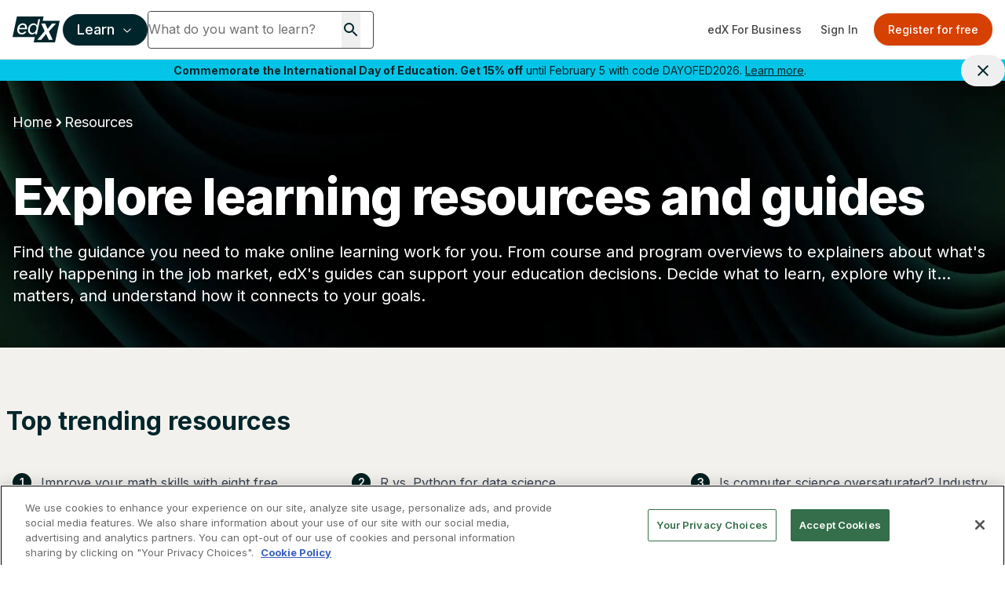

--- FILE ---
content_type: text/html; charset=utf-8
request_url: https://www.edx.org/resources
body_size: 77135
content:
<!DOCTYPE html><html lang="en"><head><meta charSet="utf-8"/><meta name="viewport" content="width=device-width, initial-scale=1"/><link rel="preload" as="image" imageSrcSet="/_next/image?url=%2Fbg-images%2Flearn-page-header.webp&amp;w=640&amp;q=75 640w, /_next/image?url=%2Fbg-images%2Flearn-page-header.webp&amp;w=750&amp;q=75 750w, /_next/image?url=%2Fbg-images%2Flearn-page-header.webp&amp;w=828&amp;q=75 828w, /_next/image?url=%2Fbg-images%2Flearn-page-header.webp&amp;w=1080&amp;q=75 1080w, /_next/image?url=%2Fbg-images%2Flearn-page-header.webp&amp;w=1200&amp;q=75 1200w, /_next/image?url=%2Fbg-images%2Flearn-page-header.webp&amp;w=1920&amp;q=75 1920w, /_next/image?url=%2Fbg-images%2Flearn-page-header.webp&amp;w=2048&amp;q=75 2048w, /_next/image?url=%2Fbg-images%2Flearn-page-header.webp&amp;w=3840&amp;q=75 3840w" imageSizes="100vw" fetchPriority="high"/><link rel="stylesheet" href="/_next/static/css/afed01e5a59cf782.css" data-precedence="next"/><link rel="stylesheet" href="/_next/static/css/fe66ac9f2088e672.css" data-precedence="next"/><link rel="stylesheet" href="/_next/static/css/63827c4f45aec93f.css" data-precedence="next"/><link rel="stylesheet" href="/_next/static/css/dce027f5ac3685ab.css" data-precedence="next"/><link rel="stylesheet" href="/_next/static/css/7201a3f57b93e520.css" data-precedence="next"/><link rel="stylesheet" href="/_next/static/css/619a486fdabe4db9.css" data-precedence="next"/><link rel="stylesheet" href="/_next/static/css/35286987ed9c9e02.css" data-precedence="next"/><link rel="stylesheet" href="/_next/static/css/838d848756a3dba0.css" data-precedence="next"/><link rel="stylesheet" href="/_next/static/css/5e9f44976815350e.css" data-precedence="next"/><link rel="stylesheet" href="/_next/static/css/1e97b410b545a5d8.css" data-precedence="next"/><link rel="preload" as="script" fetchPriority="low" href="/_next/static/chunks/webpack-7d222524bb3a54f6.js"/><script src="/_next/static/chunks/4bd1b696-74b489593458cc56.js" async=""></script><script src="/_next/static/chunks/1684-754cd79cae923d0d.js" async=""></script><script src="/_next/static/chunks/main-app-85789d807cfcda53.js" async=""></script><script src="/_next/static/chunks/0e5ce63c-c7d434a03502d8b8.js" async=""></script><script src="/_next/static/chunks/c233e9bd-b7c9422fb889c5f2.js" async=""></script><script src="/_next/static/chunks/3088-6a86854b61f2cb0b.js" async=""></script><script src="/_next/static/chunks/6874-761b0feea70cad7a.js" async=""></script><script src="/_next/static/chunks/1597-526d5bdf9a410b81.js" async=""></script><script src="/_next/static/chunks/9402-7f0d5d67f0ce6e3e.js" async=""></script><script src="/_next/static/chunks/3886-7a9678144bd22a2e.js" async=""></script><script src="/_next/static/chunks/2825-a0890e50b2316880.js" async=""></script><script src="/_next/static/chunks/7043-a0b43025b0115d6c.js" async=""></script><script src="/_next/static/chunks/7105-3aa5c0cde389f3bf.js" async=""></script><script src="/_next/static/chunks/6827-f0aed803d9b888d0.js" async=""></script><script src="/_next/static/chunks/1537-d302c8fb907eafd0.js" async=""></script><script src="/_next/static/chunks/8033-6cd6ba19027848ab.js" async=""></script><script src="/_next/static/chunks/1418-f0b2ab1bb68f4a57.js" async=""></script><script src="/_next/static/chunks/app/%5Blocale%5D/not-found-f25491ba7e67b708.js" async=""></script><script src="/_next/static/chunks/a4634e51-f019cc1ab047e185.js" async=""></script><script src="/_next/static/chunks/8cc6faea-f4e69ba2d7e3177c.js" async=""></script><script src="/_next/static/chunks/d648eb28-f98479d2cde4bc66.js" async=""></script><script src="/_next/static/chunks/9158-6832e1569e9387c6.js" async=""></script><script src="/_next/static/chunks/1307-e17b52fc870c470c.js" async=""></script><script src="/_next/static/chunks/9617-9cfc92daeabaaf41.js" async=""></script><script src="/_next/static/chunks/4079-5c8025d8b9aa4930.js" async=""></script><script src="/_next/static/chunks/2366-928498040d54758f.js" async=""></script><script src="/_next/static/chunks/3542-3f60c5b14b8c9643.js" async=""></script><script src="/_next/static/chunks/8290-aa273ad69b653cf0.js" async=""></script><script src="/_next/static/chunks/5767-6154eb977e00aee6.js" async=""></script><script src="/_next/static/chunks/4324-4aa2ca52d2ec503f.js" async=""></script><script src="/_next/static/chunks/9792-7defae3650d93b58.js" async=""></script><script src="/_next/static/chunks/3323-28d8c9c9563ba663.js" async=""></script><script src="/_next/static/chunks/app/%5Blocale%5D/%5B%5B...path%5D%5D/page-ecfb6849dc56f08e.js" async=""></script><script src="/_next/static/chunks/2981-cd9274f6b4c657d5.js" async=""></script><script src="/_next/static/chunks/app/%5Blocale%5D/layout-8e04c29400bb9adf.js" async=""></script><script src="/_next/static/chunks/app/%5Blocale%5D/error-7b22f6f37b8927dd.js" async=""></script><link rel="preload" href="/api/auto-block?id=fa169e97-be64-4cc1-bad3-9534590f9a30" as="script"/><link rel="preload" href="https://beam.edx.org/scripttemplates/otSDKStub.js" as="script"/><meta name="next-size-adjust" content=""/><link rel="preload" as="image" href="/trademark-logos/edx-by-2u-white.svg"/><link rel="preload" as="image" href="/favicon.ico"/><link rel="preconnect" href="https://cdn.segment.com"/><link rel="preconnect" href="https://prospect-form-plugin.2u.com"/><script>(self.__next_s=self.__next_s||[]).push([0,{"data-ot-ignore":"","className":"optanon-category-C0001 ","children":"\n            !function (u,c,l) {u._UCL=l;var z=c.createElement('script');z.async=0;\n            z.src='https://sonic-ui.highereducation.com/latest/ucl.adapter.js';\n            c.head.appendChild(z);\n            }(window, document, {\n            'identity': '96713be3-cb4d-424e-866a-38c943339e31'\n            });\n          ","id":"ucl-adapter-script"}])</script><script>(self.__next_s=self.__next_s||[]).push([0,{"children":"!(function () {\n  var i = \"analytics\",\n    analytics = (window[i] = window[i] || []);\n  if (!analytics.initialize)\n    if (analytics.invoked)\n      window.console &&\n        console.error &&\n        console.error(\"Segment snippet included twice.\");\n    else {\n      analytics.invoked = !0;\n      analytics.methods = [\n        \"trackSubmit\",\n        \"trackClick\",\n        \"trackLink\",\n        \"trackForm\",\n        \"pageview\",\n        \"identify\",\n        \"reset\",\n        \"group\",\n        \"track\",\n        \"ready\",\n        \"alias\",\n        \"debug\",\n        \"page\",\n        \"screen\",\n        \"once\",\n        \"off\",\n        \"on\",\n        \"addSourceMiddleware\",\n        \"addIntegrationMiddleware\",\n        \"setAnonymousId\",\n        \"addDestinationMiddleware\",\n        \"register\",\n      ];\n      analytics.factory = function (e) {\n        return function () {\n          if (window[i].initialized)\n            return window[i][e].apply(window[i], arguments);\n          var n = Array.prototype.slice.call(arguments);\n          if (\n            [\"track\", \"screen\", \"alias\", \"group\", \"page\", \"identify\"].indexOf(\n              e\n            ) > -1\n          ) {\n            var c = document.querySelector(\"link[rel='canonical']\");\n            n.push({\n              __t: \"bpc\",\n              c: (c && c.getAttribute(\"href\")) || void 0,\n              p: location.pathname,\n              u: location.href,\n              s: location.search,\n              t: document.title,\n              r: document.referrer,\n            });\n          }\n          n.unshift(e);\n          analytics.push(n);\n          return analytics;\n        };\n      };\n      for (var n = 0; n < analytics.methods.length; n++) {\n        var key = analytics.methods[n];\n        analytics[key] = analytics.factory(key);\n      }\n      analytics.load = function (key, n) {\n        var t = document.createElement(\"script\");\n        t.type = \"text/plain\";\n        t.async = !0;\n        t.id = \"segment-analytics\";\n        t.setAttribute(\"data-global-segment-analytics-key\", i);\n        t.setAttribute(\"class\", \"optanon-category-C0002-C0004\")\n        t.src =\n          \"https://cdn.segment.com/analytics.js/v1/\" +\n          key +\n          \"/analytics.min.js\";\n        var r = document.getElementsByTagName(\"script\")[0];\n        r.parentNode.insertBefore(t, r);\n        analytics._loadOptions = n;\n      };\n      analytics._writeKey = \"lwt68hX0axsop9XVP6cbIDVPAqbleoeC\";\n      analytics.SNIPPET_VERSION = \"5.2.0\";\n      analytics.load(\"lwt68hX0axsop9XVP6cbIDVPAqbleoeC\", {user: {storage: {stores: [\"cookie\", \"localStorage\", \"memory\"]}}});\n      analytics.page()\n    }\n})()","id":"script-segment"}])</script><script>
    !function(co,h,e,s,i,o,n){var d='documentElement';var a='className';h[d][a]+=' preampjs fusejs';
    n.k=e;co._Cohesion=n;co._Preamp={k:s,start:new Date};co._Fuse={k:i};co._Tagular={k:o};
    [e,s,i,o].map(function(x){co[x]=co[x]||function(){(co[x].q=co[x].q||[]).push([].slice.call(arguments))}});
    var b=function(){var u=h[d][a];h[d][a]=u.replace(/ ?preampjs| ?fusejs/g,'')};
    h.addEventListener('DOMContentLoaded',function(){co.setTimeout(b,3e3);
    co._Preamp.docReady=co._Fuse.docReady=!0});var z=h.createElement('script');
    z.async=1;z.src='https://www.edx.org/beam.js';
    z.onerror=function(){var ce='error',f='function';for(var o of co[e].q||[])o[0]===ce&&typeof o[1]==f&&o[1]();co[e]=function(n,cb){n===ce&&typeof cb==f&&cb()};b()};
    h.head.appendChild(z);}
    (window,document,'cohesion','preamp','fuse','tagular',{"domainAllowlist":["h97m1sqokqgvsbw1eiqol1oc6.js.wpenginepowered.com","www.h97m1sqokqgvsbw1eiqol1oc6.js.wpenginepowered.com","edx.org","www.edx.org"],"anonymousCookie":"ajs_anonymous_id","tagular":{"sourceKey":"src_2euJfAVNt6Z9kQz4e9t1SQBtm8x","writeKey":"wk_2euJfDkJVTtEVzsC8BPOb0g9dVj","apiHost":"https://www.edx.org/beam/v2/t","multiparty":true,"useBeacon":true,"cookieDomain":"edx.org","pageScrolledDistance":[5,15,25,35,45,55,65,75,85,95,100]},"monarch":{"sourceId":"bdac7c16-924e-4180-bb35-5b2dfff6d308","endpoint":"https://www.edx.org/beam","token":"b43382aa-9f76-406c-a628-bf96086f1c28","autoRequest":{"enabled":true,"suppressPlacements":true,"timeout":2000,"hooks":{"beforeRun":(_,E)=>{let e;for(let _ of document.cookie.split("; ")){let[E,t]=_.split("=");if("dapi_random_id"===E){e=decodeURIComponent(t);break}}_.autoRequest.data.dapiRandomId=e,E()}},"data":{"application":"edx","callType":"autoRequest"}}},"consent":{"onetrust":{"enabled":true,"optIn":true},"required":true,"domain":".edx.org","cookieClassification":"C0002"},"fuse":{"enabled":false},"cookieDomain":"edx.org"});
  </script><script>(self.__next_s=self.__next_s||[]).push([0,{"children":"(function (w, d, s, l, i) {\n  w[l] = w[l] || [];\n  w[l].push({ \"gtm.start\": new Date().getTime(), event: \"gtm.js\" });\n  var f = d.getElementsByTagName(s)[0],\n    j = d.createElement(s),\n    dl = l != \"dataLayer\" ? \"&l=\" + l : \"\";\n  j.async = true;\n  j.src = \"https://www.googletagmanager.com/gtm.js?id=\" + i + dl;\n  f.parentNode.insertBefore(j, f);\n})(window, document, \"script\", \"dataLayer\", \"GTM-543ZGMK2\");\n","id":"script-gtm"}])</script><title>Explore learning resources and guides | edX</title><meta name="description" content="Find learning resources and guides to compare online courses and programs, build job-ready skills, prep for admissions, and explore your next career move."/><link rel="canonical" href="https://www.edx.org/resources"/><link rel="alternate" hrefLang="en" href="https://www.edx.org/resources"/><link rel="alternate" hrefLang="es" href="https://www.edx.org/es/resources"/><link rel="alternate" hrefLang="x-default" href="https://www.edx.org/resources"/><meta property="og:title" content="Explore learning resources and guides | edX"/><meta property="og:description" content="Find learning resources and guides to compare online courses and programs, build job-ready skills, prep for admissions, and explore your next career move."/><meta property="og:url" content="https://www.edx.org/resources"/><meta property="og:site_name" content="edX"/><meta property="og:locale" content="EN_US"/><meta name="twitter:card" content="summary"/><meta name="twitter:creator" content="@edXOnline"/><meta name="twitter:title" content="Explore learning resources and guides | edX"/><meta name="twitter:description" content="Find learning resources and guides to compare online courses and programs, build job-ready skills, prep for admissions, and explore your next career move."/><link rel="icon" href="/favicon.ico" type="image/x-icon" sizes="16x16"/><script>document.querySelectorAll('body link[rel="icon"], body link[rel="apple-touch-icon"]').forEach(el => document.head.appendChild(el))</script><script src="/_next/static/chunks/polyfills-42372ed130431b0a.js" noModule=""></script></head><body class="__className_f367f3"><noscript><iframe src="https://www.googletagmanager.com/ns.html?id=GTM-543ZGMK2" height="0" width="0"
    style="display:none;visibility:hidden"></iframe></noscript><div class="relative"><header class="contents mx-auto h-[76px] pointer-events-auto"><div class="hidden md:flex flex-col w-full"><div class="relative h-[76px] flex justify-between items-center border-b border-putty-400"><div class="flex items-center gap-6 flex-1 min-w-0 pl-2 sm:pl-4"><a class="min-w-12 flex-shrink-0" href="/"><img alt="edX Online Homepage" title="edX" data-ot-ignore="" loading="lazy" width="60" height="60" decoding="async" data-nimg="1" class="optanon-category-C0001 " style="color:transparent" src="/trademark-logos/edx-logo-elm.svg"/></a><div class="flex items-center gap-2 flex-1 min-w-0"><button class="inline-flex items-center justify-center whitespace-nowrap rounded-md text-center font-medium transition-colors focus-visible:outline-none disabled:pointer-events-none disabled:opacity-50 bg-primary text-primary-foreground shadow hover:bg-primary-hover hover:text-primary-hover-foreground border-2 border-primary lg:h-10 px-4 text-base h-10 ml-1 flex-shrink-0 focus-visible:ring-offset-2 focus-visible:ring-2 focus-visible:ring-primary-500" id="mega-nav-button" aria-expanded="false" aria-haspopup="menu" aria-label="Learn - Open navigation menu">Learn<!-- --> <svg width="15" height="15" viewBox="0 0 15 15" fill="none" xmlns="http://www.w3.org/2000/svg" class="h-4 w-4 ml-2 font-bold"><path d="M3.13523 6.15803C3.3241 5.95657 3.64052 5.94637 3.84197 6.13523L7.5 9.56464L11.158 6.13523C11.3595 5.94637 11.6759 5.95657 11.8648 6.15803C12.0536 6.35949 12.0434 6.67591 11.842 6.86477L7.84197 10.6148C7.64964 10.7951 7.35036 10.7951 7.15803 10.6148L3.15803 6.86477C2.95657 6.67591 2.94637 6.35949 3.13523 6.15803Z" fill="currentColor" fill-rule="evenodd" clip-rule="evenodd"></path></svg></button><div class="flex-1 min-w-0 max-w-full [&amp;_form&gt;div]:!max-w-[min(100%,theme(width.72))] [&amp;_form&gt;div:focus-within]:!max-w-[min(100%,504px)] [&amp;_input]:!w-full [&amp;_input]:!min-w-0"><div class="relative min-h-12"><div><form data-testid="search-box" class="flex overflow-hidden  gap-2.5 md:flex-row md:gap-0"><div class="my-2 md:my-0 flex bg-white rounded min-h-12 md:w-72 border border-gray-dark"><input type="search" class="border-0 grow focus-visible:ring-0 focus-visible:ring-offset-0 [&amp;::-webkit-search-cancel-button]:hidden rounded w-[230px] h-[44px] shadow-none" placeholder="What do you want to learn?" value=""/><button class="mx-4" type="submit" role="button" aria-label="Search for courses, certificates and degrees"><svg width="24" height="24" viewBox="0 0 24 24" fill="none" xmlns="http://www.w3.org/2000/svg" role="img" focusable="false" aria-hidden="true"><path d="M15.5 14h-.79l-.28-.27A6.471 6.471 0 0 0 16 9.5 6.5 6.5 0 1 0 9.5 16c1.61 0 3.09-.59 4.23-1.57l.27.28v.79l5 4.99L20.49 19l-4.99-5Zm-6 0C7.01 14 5 11.99 5 9.5S7.01 5 9.5 5 14 7.01 14 9.5 11.99 14 9.5 14Z" fill="currentColor"></path></svg></button><button class="hidden" aria-label="Clear search" title="Clear search"><svg width="24" height="24" viewBox="0 0 24 24" fill="none" xmlns="http://www.w3.org/2000/svg" role="img" focusable="false" aria-hidden="true"><path d="M19 6.41 17.59 5 12 10.59 6.41 5 5 6.41 10.59 12 5 17.59 6.41 19 12 13.41 17.59 19 19 17.59 13.41 12 19 6.41Z" fill="currentColor"></path></svg></button></div><button class="rounded-full text-white text-base no-underline hover:no-underline ml-0 md:ml-2 px-[1rem] py-[0.5625rem] border bg-primary border-primary hover:text-white hover:border-secondary hover:bg-secondary md:hidden" type="submit">Search</button></form></div><div class="hidden px-3 md:px-0 md:w-[504px] absolute z-50 "><div class="shadow-md rounded bg-white"><p class="text-sm font-bold ml-3 mb-0">Most popular programs</p><ul class="list-none !p-0 !m-0 text-xs"><li class="m-0 px-3 py-2 ProductSearch_searchListItem__5Bj11"><a href="/learn/computer-science/harvard-university-cs50-s-introduction-to-computer-science" class="hover:no-underline no-underline flex items-center"><img alt="CS50&#x27;s Introduction to Computer Science" title="CS50&#x27;s Introduction to Computer Science" data-ot-ignore="" loading="lazy" width="36" height="36" decoding="async" data-nimg="1" class="optanon-category-C0001 object-cover overflow-clip my-0 mr-2 w-9 h-9" style="color:transparent" srcSet="/_next/image?url=https%3A%2F%2Fprod-discovery.edx-cdn.org%2Fcdn-cgi%2Fimage%2Fwidth%3Dauto%2Cheight%3Dauto%2Cquality%3D75%2Cformat%3Dwebp%2Fmedia%2Fcourse%2Fimage%2Fda1b2400-322b-459b-97b0-0c557f05d017-a3d1899c3344.small.png&amp;w=48&amp;q=75 1x, /_next/image?url=https%3A%2F%2Fprod-discovery.edx-cdn.org%2Fcdn-cgi%2Fimage%2Fwidth%3Dauto%2Cheight%3Dauto%2Cquality%3D75%2Cformat%3Dwebp%2Fmedia%2Fcourse%2Fimage%2Fda1b2400-322b-459b-97b0-0c557f05d017-a3d1899c3344.small.png&amp;w=96&amp;q=75 2x" src="/_next/image?url=https%3A%2F%2Fprod-discovery.edx-cdn.org%2Fcdn-cgi%2Fimage%2Fwidth%3Dauto%2Cheight%3Dauto%2Cquality%3D75%2Cformat%3Dwebp%2Fmedia%2Fcourse%2Fimage%2Fda1b2400-322b-459b-97b0-0c557f05d017-a3d1899c3344.small.png&amp;w=96&amp;q=75"/><div class="font-normal"><span class="text-sm lg:text-base block">CS50&#x27;s Introduction to Computer Science</span><span class="text-xs lg:text-sm block">HarvardX<!-- --> | <!-- -->Course</span></div></a></li><li class="m-0 px-3 py-2 ProductSearch_searchListItem__5Bj11"><a href="/executive-education/massachusetts-institute-of-technology-artificial-intelligence-implications-for-business-strategy" class="hover:no-underline no-underline flex items-center"><img alt="Artificial Intelligence: Implications for Business Strategy" title="Artificial Intelligence: Implications for Business Strategy" data-ot-ignore="" loading="lazy" width="36" height="36" decoding="async" data-nimg="1" class="optanon-category-C0001 object-cover overflow-clip my-0 mr-2 w-9 h-9" style="color:transparent" srcSet="/_next/image?url=https%3A%2F%2Fprod-discovery.edx-cdn.org%2Fcdn-cgi%2Fimage%2Fwidth%3Dauto%2Cheight%3Dauto%2Cquality%3D75%2Cformat%3Dwebp%2Fmedia%2Fcourse%2Fimage%2F32ab61e5-44b4-4316-ad59-9f04fc876e0a-aeb25306d62b.small.jpg&amp;w=48&amp;q=75 1x, /_next/image?url=https%3A%2F%2Fprod-discovery.edx-cdn.org%2Fcdn-cgi%2Fimage%2Fwidth%3Dauto%2Cheight%3Dauto%2Cquality%3D75%2Cformat%3Dwebp%2Fmedia%2Fcourse%2Fimage%2F32ab61e5-44b4-4316-ad59-9f04fc876e0a-aeb25306d62b.small.jpg&amp;w=96&amp;q=75 2x" src="/_next/image?url=https%3A%2F%2Fprod-discovery.edx-cdn.org%2Fcdn-cgi%2Fimage%2Fwidth%3Dauto%2Cheight%3Dauto%2Cquality%3D75%2Cformat%3Dwebp%2Fmedia%2Fcourse%2Fimage%2F32ab61e5-44b4-4316-ad59-9f04fc876e0a-aeb25306d62b.small.jpg&amp;w=96&amp;q=75"/><div class="font-normal"><span class="text-sm lg:text-base block">Artificial Intelligence: Implications for Business Strategy</span><span class="text-xs lg:text-sm block">MIT Sloan School of Management<!-- --> | <!-- -->Executive Education</span></div></a></li><li class="m-0 px-3 py-2 ProductSearch_searchListItem__5Bj11"><a href="/learn/supply-chain-management/massachusetts-institute-of-technology-supply-chain-technology-and-systems" class="hover:no-underline no-underline flex items-center"><img alt="Supply Chain Technology and Systems" title="Supply Chain Technology and Systems" data-ot-ignore="" loading="lazy" width="36" height="36" decoding="async" data-nimg="1" class="optanon-category-C0001 object-cover overflow-clip my-0 mr-2 w-9 h-9" style="color:transparent" srcSet="/_next/image?url=https%3A%2F%2Fprod-discovery.edx-cdn.org%2Fcdn-cgi%2Fimage%2Fwidth%3Dauto%2Cheight%3Dauto%2Cquality%3D75%2Cformat%3Dwebp%2Fmedia%2Fcourse%2Fimage%2F6513ed9c-112a-4951-82ad-7036cbe52831-42cf8b92923f.jpeg&amp;w=48&amp;q=75 1x, /_next/image?url=https%3A%2F%2Fprod-discovery.edx-cdn.org%2Fcdn-cgi%2Fimage%2Fwidth%3Dauto%2Cheight%3Dauto%2Cquality%3D75%2Cformat%3Dwebp%2Fmedia%2Fcourse%2Fimage%2F6513ed9c-112a-4951-82ad-7036cbe52831-42cf8b92923f.jpeg&amp;w=96&amp;q=75 2x" src="/_next/image?url=https%3A%2F%2Fprod-discovery.edx-cdn.org%2Fcdn-cgi%2Fimage%2Fwidth%3Dauto%2Cheight%3Dauto%2Cquality%3D75%2Cformat%3Dwebp%2Fmedia%2Fcourse%2Fimage%2F6513ed9c-112a-4951-82ad-7036cbe52831-42cf8b92923f.jpeg&amp;w=96&amp;q=75"/><div class="font-normal"><span class="text-sm lg:text-base block">Supply Chain Technology and Systems</span><span class="text-xs lg:text-sm block">MITx<!-- --> | <!-- -->Course</span></div></a></li><li class="m-0 px-3 py-2 ProductSearch_searchListItem__5Bj11"><a href="/learn/probability/massachusetts-institute-of-technology-probability-the-science-of-uncertainty-and-data" class="hover:no-underline no-underline flex items-center"><img alt="Probability - The Science of Uncertainty and Data" title="Probability - The Science of Uncertainty and Data" data-ot-ignore="" loading="lazy" width="36" height="36" decoding="async" data-nimg="1" class="optanon-category-C0001 object-cover overflow-clip my-0 mr-2 w-9 h-9" style="color:transparent" srcSet="/_next/image?url=https%3A%2F%2Fprod-discovery.edx-cdn.org%2Fcdn-cgi%2Fimage%2Fwidth%3Dauto%2Cheight%3Dauto%2Cquality%3D75%2Cformat%3Dwebp%2Fmedia%2Fcourse%2Fimage%2F84251067-b212-4355-a9d3-246d91896b90-41bac59be40f.jpg&amp;w=48&amp;q=75 1x, /_next/image?url=https%3A%2F%2Fprod-discovery.edx-cdn.org%2Fcdn-cgi%2Fimage%2Fwidth%3Dauto%2Cheight%3Dauto%2Cquality%3D75%2Cformat%3Dwebp%2Fmedia%2Fcourse%2Fimage%2F84251067-b212-4355-a9d3-246d91896b90-41bac59be40f.jpg&amp;w=96&amp;q=75 2x" src="/_next/image?url=https%3A%2F%2Fprod-discovery.edx-cdn.org%2Fcdn-cgi%2Fimage%2Fwidth%3Dauto%2Cheight%3Dauto%2Cquality%3D75%2Cformat%3Dwebp%2Fmedia%2Fcourse%2Fimage%2F84251067-b212-4355-a9d3-246d91896b90-41bac59be40f.jpg&amp;w=96&amp;q=75"/><div class="font-normal"><span class="text-sm lg:text-base block">Probability - The Science of Uncertainty and Data</span><span class="text-xs lg:text-sm block">MITx<!-- --> | <!-- -->Course</span></div></a></li><li class="m-0 px-3 py-2 ProductSearch_searchListItem__5Bj11"><a href="/learn/leadership/harvard-university-exercising-leadership-foundational-principles" class="hover:no-underline no-underline flex items-center"><img alt="Exercising Leadership: Foundational Principles" title="Exercising Leadership: Foundational Principles" data-ot-ignore="" loading="lazy" width="36" height="36" decoding="async" data-nimg="1" class="optanon-category-C0001 object-cover overflow-clip my-0 mr-2 w-9 h-9" style="color:transparent" srcSet="/_next/image?url=https%3A%2F%2Fprod-discovery.edx-cdn.org%2Fcdn-cgi%2Fimage%2Fwidth%3Dauto%2Cheight%3Dauto%2Cquality%3D75%2Cformat%3Dwebp%2Fmedia%2Fcourse%2Fimage%2F72bf4de0-1761-4422-9752-81c924f15b91-97f117aab202.jpg&amp;w=48&amp;q=75 1x, /_next/image?url=https%3A%2F%2Fprod-discovery.edx-cdn.org%2Fcdn-cgi%2Fimage%2Fwidth%3Dauto%2Cheight%3Dauto%2Cquality%3D75%2Cformat%3Dwebp%2Fmedia%2Fcourse%2Fimage%2F72bf4de0-1761-4422-9752-81c924f15b91-97f117aab202.jpg&amp;w=96&amp;q=75 2x" src="/_next/image?url=https%3A%2F%2Fprod-discovery.edx-cdn.org%2Fcdn-cgi%2Fimage%2Fwidth%3Dauto%2Cheight%3Dauto%2Cquality%3D75%2Cformat%3Dwebp%2Fmedia%2Fcourse%2Fimage%2F72bf4de0-1761-4422-9752-81c924f15b91-97f117aab202.jpg&amp;w=96&amp;q=75"/><div class="font-normal"><span class="text-sm lg:text-base block">Exercising Leadership: Foundational Principles</span><span class="text-xs lg:text-sm block">HarvardX<!-- --> | <!-- -->Course</span></div></a></li></ul><p class="text-sm font-bold ml-3 mb-0">Trending now</p><ul class="list-none !p-0 m-0"><li class="m-0 px-3 py-2 ProductSearch_searchListItem__5Bj11"><a href="/search?q=data science" class="no-underline flex items-center not-prose"><svg xmlns="http://www.w3.org/2000/svg" width="24" height="24" viewBox="0 0 24 24" fill="none" role="img" focusable="false" aria-hidden="true"><path d="m16 6 2.29 2.29-4.88 4.88-4-4L2 16.59 3.41 18l6-6 4 4 6.3-6.29L22 12V6h-6z" fill="currentColor"></path></svg><span class="text-sm lg:text-base block ml-2">data science</span></a></li><li class="m-0 px-3 py-2 ProductSearch_searchListItem__5Bj11"><a href="/search?q=ai" class="no-underline flex items-center not-prose"><svg xmlns="http://www.w3.org/2000/svg" width="24" height="24" viewBox="0 0 24 24" fill="none" role="img" focusable="false" aria-hidden="true"><path d="m16 6 2.29 2.29-4.88 4.88-4-4L2 16.59 3.41 18l6-6 4 4 6.3-6.29L22 12V6h-6z" fill="currentColor"></path></svg><span class="text-sm lg:text-base block ml-2">ai</span></a></li><li class="m-0 px-3 py-2 ProductSearch_searchListItem__5Bj11"><a href="/search?q=finance" class="no-underline flex items-center not-prose"><svg xmlns="http://www.w3.org/2000/svg" width="24" height="24" viewBox="0 0 24 24" fill="none" role="img" focusable="false" aria-hidden="true"><path d="m16 6 2.29 2.29-4.88 4.88-4-4L2 16.59 3.41 18l6-6 4 4 6.3-6.29L22 12V6h-6z" fill="currentColor"></path></svg><span class="text-sm lg:text-base block ml-2">finance</span></a></li><li class="m-0 px-3 py-2 ProductSearch_searchListItem__5Bj11"><a href="/search?q=business" class="no-underline flex items-center not-prose"><svg xmlns="http://www.w3.org/2000/svg" width="24" height="24" viewBox="0 0 24 24" fill="none" role="img" focusable="false" aria-hidden="true"><path d="m16 6 2.29 2.29-4.88 4.88-4-4L2 16.59 3.41 18l6-6 4 4 6.3-6.29L22 12V6h-6z" fill="currentColor"></path></svg><span class="text-sm lg:text-base block ml-2">business</span></a></li></ul></div><div class="hidden"><div class="bg-white rounded shadow-md overflow-hidden"><ul class="list-none p-0 my-0"></ul><div class="pl-3 py-2 bg-light"><a href="/search">View all results</a></div></div></div></div></div></div></div></div><div class="flex items-center flex-shrink-0 pr-2 sm:pr-4"><a href="https://business.edx.org" class="inline-flex items-center justify-center whitespace-nowrap rounded-md text-sm text-center font-medium transition-colors focus-visible:outline-none focus-visible:ring-1 focus-visible:ring-ring disabled:pointer-events-none disabled:opacity-50 text-gray-dark hover:bg-putty-light hover:text-accent-foreground h-auto py-2 px-3">edX For Business</a><div class="animate-pulse rounded-md bg-primary/10 h-10 w-32 mr-2"></div></div></div></div><div class="hidden lg:block absolute w-full z-40 "><div role="alert" class="relative flex justify-center items-center text-sm py-1 pl-2 pr-10 bg-accent-blue text-accent-foreground hidden"><p class="text-center text-inherit text-sm m-0"><b>Commemorate the International Day of Education. Get 15% off</b> until February 5 with code DAYOFED2026. <a href="https://www.edx.org/courses-and-programs-promo" class="underline text-inherit">Learn more</a>.</p><button class="inline-flex items-center justify-center whitespace-nowrap rounded-md text-sm text-center font-medium transition-colors focus-visible:outline-none focus-visible:ring-1 focus-visible:ring-ring disabled:pointer-events-none disabled:opacity-50 hover:text-accent-foreground h-auto px-4 py-2 absolute top-auto right-0 text-inherit hover:bg-transparent"><svg width="24" height="24" viewBox="0 0 24 24" fill="none" xmlns="http://www.w3.org/2000/svg" role="img" focusable="false" aria-hidden="true"><path d="M19 6.41 17.59 5 12 10.59 6.41 5 5 6.41 10.59 12 5 17.59 6.41 19 12 13.41 17.59 19 19 17.59 13.41 12 19 6.41Z" fill="currentColor"></path></svg><span class="sr-only">Close site banner.</span></button></div></div><div class="grid grid-cols-3 md:hidden relative h-[76px] justify-center items-center border-b border-putty-400"><div class="pl-4"><button class="hover:bg-primary p-2 rounded-full hover:text-white" aria-label="Navigation menu"><svg width="20" height="20" viewBox="0 0 15 15" fill="none" xmlns="http://www.w3.org/2000/svg"><path d="M1.5 3C1.22386 3 1 3.22386 1 3.5C1 3.77614 1.22386 4 1.5 4H13.5C13.7761 4 14 3.77614 14 3.5C14 3.22386 13.7761 3 13.5 3H1.5ZM1 7.5C1 7.22386 1.22386 7 1.5 7H13.5C13.7761 7 14 7.22386 14 7.5C14 7.77614 13.7761 8 13.5 8H1.5C1.22386 8 1 7.77614 1 7.5ZM1 11.5C1 11.2239 1.22386 11 1.5 11H13.5C13.7761 11 14 11.2239 14 11.5C14 11.7761 13.7761 12 13.5 12H1.5C1.22386 12 1 11.7761 1 11.5Z" fill="currentColor" fill-rule="evenodd" clip-rule="evenodd"></path></svg></button></div><div class="flex justify-items-center justify-center"><a href="/"><img alt="edX Online" title="edX Online" data-ot-ignore="" loading="lazy" width="60" height="60" decoding="async" data-nimg="1" class="optanon-category-C0001 " style="color:transparent" src="/trademark-logos/edx-logo-elm.svg"/></a></div><div class="pr-4 flex justify-items-end justify-end gap-2"><button class="hover:bg-primary p-2 rounded-full hover:text-white focus:border-gray-dark" aria-label="Search courses"><svg width="24" height="24" viewBox="0 0 15 15" fill="none" xmlns="http://www.w3.org/2000/svg"><path d="M10 6.5C10 8.433 8.433 10 6.5 10C4.567 10 3 8.433 3 6.5C3 4.567 4.567 3 6.5 3C8.433 3 10 4.567 10 6.5ZM9.30884 10.0159C8.53901 10.6318 7.56251 11 6.5 11C4.01472 11 2 8.98528 2 6.5C2 4.01472 4.01472 2 6.5 2C8.98528 2 11 4.01472 11 6.5C11 7.56251 10.6318 8.53901 10.0159 9.30884L12.8536 12.1464C13.0488 12.3417 13.0488 12.6583 12.8536 12.8536C12.6583 13.0488 12.3417 13.0488 12.1464 12.8536L9.30884 10.0159Z" fill="currentColor" fill-rule="evenodd" clip-rule="evenodd"></path></svg></button></div><div class="absolute top-full w-full z-40 "><div role="alert" class="relative flex justify-center items-center text-sm py-1 pl-2 pr-10 bg-accent-blue text-accent-foreground hidden"><p class="text-center text-inherit text-sm m-0"><b>Commemorate the International Day of Education. Get 15% off</b> until February 5 with code DAYOFED2026. <a href="https://www.edx.org/courses-and-programs-promo" class="underline text-inherit">Learn more</a>.</p><button class="inline-flex items-center justify-center whitespace-nowrap rounded-md text-sm text-center font-medium transition-colors focus-visible:outline-none focus-visible:ring-1 focus-visible:ring-ring disabled:pointer-events-none disabled:opacity-50 hover:text-accent-foreground h-auto px-4 py-2 absolute top-auto right-0 text-inherit hover:bg-transparent"><svg width="24" height="24" viewBox="0 0 24 24" fill="none" xmlns="http://www.w3.org/2000/svg" role="img" focusable="false" aria-hidden="true"><path d="M19 6.41 17.59 5 12 10.59 6.41 5 5 6.41 10.59 12 5 17.59 6.41 19 12 13.41 17.59 19 19 17.59 13.41 12 19 6.41Z" fill="currentColor"></path></svg><span class="sr-only">Close site banner.</span></button></div></div></div></header></div><div style="min-height:50px"><script type="application/ld+json">{"@context":"https://schema.org","@graph":[{"@context":"https://schema.org","@type":"Organization","@id":"https://www.edx.org#organization","name":"edX","alternateName":["edX","Online Course Provider"],"description":"Online learning Massive Open Online Course Platform offering courses from leading institutions worldwide","url":"https://www.edx.org","logo":{"@type":"ImageObject","@id":"https://www.edx.org/images/logos/edx-logo-elm.svg","name":"edX Logo","description":"Official edX logo","url":"https://www.edx.org/images/logos/edx-logo-elm.svg","width":"112","height":"112"},"sameAs":["https://www.facebook.com/edX","https://twitter.com/edXOnline","https://www.linkedin.com/company/edx","https://www.instagram.com/edxonline","https://www.youtube.com/user/edxonline"],"address":{"@type":"PostalAddress","streetAddress":"","addressLocality":"","addressRegion":"","postalCode":"","addressCountry":"US"}},[[{"@context":"https://schema.org","@type":"WebSite","url":"https://www.edx.org/resources","name":"Idea Hub","alternateName":"edX Online","datePublished":"2024-09-16T21:15:52Z","dateModified":"2025-06-25T21:45:55Z"}],{"@context":"https://schema.org","@type":"BreadcrumbList","itemListElement":[{"@type":"ListItem","position":1,"name":"Home","item":"https://www.edx.org/","provider":{"@id":"https://www.edx.org#organization"}},{"@type":"ListItem","position":2,"name":"Idea Hub","provider":{"@id":"https://www.edx.org#organization"}}]}],null]}</script><main id="page-id-86"><article class="container prose md:mt-auto"><div class="fullwidth relative overflow-hidden pb-12 pt-20 md:pt-16"><img alt="" data-ot-ignore="" fetchPriority="high" loading="eager" decoding="async" data-nimg="fill" class="optanon-category-C0001 object-cover object-center -z-10 !my-0 !max-w-full !px-0" style="position:absolute;height:100%;width:100%;left:0;top:0;right:0;bottom:0;color:transparent" sizes="100vw" srcSet="/_next/image?url=%2Fbg-images%2Flearn-page-header.webp&amp;w=640&amp;q=75 640w, /_next/image?url=%2Fbg-images%2Flearn-page-header.webp&amp;w=750&amp;q=75 750w, /_next/image?url=%2Fbg-images%2Flearn-page-header.webp&amp;w=828&amp;q=75 828w, /_next/image?url=%2Fbg-images%2Flearn-page-header.webp&amp;w=1080&amp;q=75 1080w, /_next/image?url=%2Fbg-images%2Flearn-page-header.webp&amp;w=1200&amp;q=75 1200w, /_next/image?url=%2Fbg-images%2Flearn-page-header.webp&amp;w=1920&amp;q=75 1920w, /_next/image?url=%2Fbg-images%2Flearn-page-header.webp&amp;w=2048&amp;q=75 2048w, /_next/image?url=%2Fbg-images%2Flearn-page-header.webp&amp;w=3840&amp;q=75 3840w" src="/_next/image?url=%2Fbg-images%2Flearn-page-header.webp&amp;w=3840&amp;q=75"/><div class="mx-auto lg:container [&amp;&gt;*]:text-white relative z-10"><div class=""><nav aria-label="breadcrumb" class="not-prose mb-4"><ol class="list-none flex flex-wrap items-center gap-1.5 break-words text-base text-putty-dark sm:gap-2.5"><li class="inline-flex items-center gap-1.5 Breadcrumbs_breadcrumbs__0fm1_ text-primary-foreground capitalize"><a class="Breadcrumbs_breadcrumb_link__il5uK" href="/">Home</a></li><li aria-hidden="true" class="ml-0"><svg width="15" height="15" viewBox="0 0 15 15" fill="none" xmlns="http://www.w3.org/2000/svg" class="text-white font-bold w-4 h-4" style="stroke-width:1;stroke:white"><path d="M6.1584 3.13508C6.35985 2.94621 6.67627 2.95642 6.86514 3.15788L10.6151 7.15788C10.7954 7.3502 10.7954 7.64949 10.6151 7.84182L6.86514 11.8418C6.67627 12.0433 6.35985 12.0535 6.1584 11.8646C5.95694 11.6757 5.94673 11.3593 6.1356 11.1579L9.565 7.49985L6.1356 3.84182C5.94673 3.64036 5.95694 3.32394 6.1584 3.13508Z" fill="currentColor" fill-rule="evenodd" clip-rule="evenodd"></path></svg></li><li class="inline-flex items-center gap-1.5 Breadcrumbs_breadcrumbs__0fm1_ text-primary-foreground capitalize" aria-current="page"><span class="">resources</span></li></ol></nav><h1 class="text-white text-learn-hero-heading mb-6 font-extrabold tracking-tight lg:text-learn-hero-heading-large lg:leading-learn-hero-line-height-large">Explore learning resources and guides</h1><div class="break-words [&amp;&gt;ul&gt;li&gt;p]:text-white [&amp;&gt;*]:text-white text-xl line-clamp-2"><p class="mb-8">Find the guidance you need to make online learning work for you. From course and program overviews to explainers about what&#x27;s really happening in the job market, edX&#x27;s guides can support your education decisions. Decide what to learn, explore why it matters, and understand how it connects to your goals.</p></div></div></div></div><div class="Default_content__HO8we"><div class="fullwidth bg-putty-200"><div class="flex flex-col space-y-1.5 p-2"><h2 style="margin-top:0.25rem">Top trending resources</h2></div><div class="grid lg:grid-cols-3 gap-4"><span class="flex items-start space-x-3 p-4"><div class="flex-shrink-0 w-6 h-6 bg-primary-700 text-white rounded-full flex items-center justify-center text-sm font-semibold no-underline">1</div><div class="flex-1 leading-6"><a href="https://www.edx.org/resources/improve-your-math-skills-with-5-free-online-courses">Improve your math skills with eight free online courses</a></div></span><span class="flex items-start space-x-3 p-4"><div class="flex-shrink-0 w-6 h-6 bg-primary-700 text-white rounded-full flex items-center justify-center text-sm font-semibold no-underline">2</div><div class="flex-1 leading-6"><a href="https://www.edx.org/resources/r-vs-python-for-data-science-explainer-learning-tips">R vs. Python for data science</a></div></span><span class="flex items-start space-x-3 p-4"><div class="flex-shrink-0 w-6 h-6 bg-primary-700 text-white rounded-full flex items-center justify-center text-sm font-semibold no-underline">3</div><div class="flex-1 leading-6"><a href="https://www.edx.org/resources/is-computer-science-oversaturated">Is computer science oversaturated? Industry insights</a></div></span><span class="flex items-start space-x-3 p-4"><div class="flex-shrink-0 w-6 h-6 bg-primary-700 text-white rounded-full flex items-center justify-center text-sm font-semibold no-underline">4</div><div class="flex-1 leading-6"><a href="https://www.edx.org/resources/3-reasons-add-online-courses-cv-how-to-do-it">How to add online courses to your CV</a></div></span><span class="flex items-start space-x-3 p-4"><div class="flex-shrink-0 w-6 h-6 bg-primary-700 text-white rounded-full flex items-center justify-center text-sm font-semibold no-underline">5</div><div class="flex-1 leading-6"><a href="https://www.edx.org/resources/mba-preparation-4-pre-mba-courses-essential-success">MBA preparation: Four pre-MBA courses to help you succeed</a></div></span></div></div><div class="pt-12 pb-12"><h2 class="text-2xl pb-6">Jump to:</h2><div class="flex lg:flex-wrap gap-3 overflow-x-auto scroll-smooth lg:scroll-auto not-prose"></div></div><h2>Browse by subject area</h2><div class="border border-putty-400 rounded-xl my-6"><div class="flex p-6 md:py-6 md:px-10 bg-putty-400 rounded-t-xl"><h3 id="art-culture" class="text-primary-500 text-[16px] sm:text-lg m-0">Art &amp; Culture</h3></div><div class="sm:px-10 py-6 bg-white rounded-b-xl gap-8"><ul class="list-disc md:columns-3 md:gap-8"><li><a href="https://www.edx.org/resources/elements-of-art">What are the elements of art</a></li></ul></div></div><div class="border border-putty-400 rounded-xl my-6"><div class="flex p-6 md:py-6 md:px-10 bg-putty-400 rounded-t-xl"><h3 id="biology-life-sciences" class="text-primary-500 text-[16px] sm:text-lg m-0">Biology &amp; Life Sciences</h3></div><div class="sm:px-10 py-6 bg-white rounded-b-xl gap-8"><ul class="list-disc md:columns-3 md:gap-8"><li><a href="https://www.edx.org/resources/what-do-you-learn-in-a-bachelors-in-health-science">How to choose a bachelor&#x27;s in healthcare administration</a></li><li><a href="https://www.edx.org/resources/biotech-industry-trends">Biotechnology industry trends</a></li><li><a href="https://www.edx.org/resources/job-opportunities-in-biotechnology">What jobs can I get in biotechnology?</a></li></ul></div></div><div class="border border-putty-400 rounded-xl my-6"><div class="flex p-6 md:py-6 md:px-10 bg-putty-400 rounded-t-xl"><h3 id="business-management" class="text-primary-500 text-[16px] sm:text-lg m-0">Business &amp; Management</h3></div><div class="sm:px-10 py-6 bg-white rounded-b-xl gap-8"><ul class="list-disc md:columns-3 md:gap-8"><li><a href="https://www.edx.org/resources/mba-salary-guide">MBA salary guide</a></li><li><a href="https://www.edx.org/resources/what-is-supply-chain-management">What is supply chain management?</a></li><li><a href="https://www.edx.org/resources/top-project-management-tools">Project management tools</a></li><li><a href="https://www.edx.org/resources/what-can-you-do-with-an-mba">What can you do with an MBA?</a></li><li><a href="https://www.edx.org/resources/what-can-you-do-with-an-online-mba">What can you do with an online MBA?</a></li><li><a href="https://www.edx.org/resources/executive-mba-vs-mba">Executive MBA vs. MBA</a></li><li><a href="https://www.edx.org/resources/is-an-mba-worth-it">Is an MBA worth it?</a></li><li><a href="https://www.edx.org/resources/what-can-you-do-with-a-masters-in-entrepreneurship">What can you do with a master&#x27;s in entrepreneurship?</a></li><li><a href="https://www.edx.org/resources/top-human-resources-software">Top human resources software programs</a></li><li><a href="https://www.edx.org/resources/what-can-you-do-with-a-bachelors-degree-in-marketing">What can you do with a bachelor&#x27;s degree in marketing?</a></li><li><a href="https://www.edx.org/resources/public-speaking-tips">Public speaking tips</a></li><li><a href="https://www.edx.org/resources/how-long-does-it-take-to-get-an-mba">How long does it take to get an MBA?</a></li><li><a href="https://www.edx.org/resources/what-certifications-should-i-get-for-marketing">What certifications should I get for marketing?</a></li><li><a href="https://www.edx.org/resources/how-to-meet-mba-admission-requirements-a-step-by-step-guide">How to meet MBA admissions requirements: A step-by-step guide</a></li><li><a href="https://www.edx.org/resources/top-social-media-marketing-tools">Social media marketing tools</a></li><li><a href="https://www.edx.org/resources/what-is-corporate-culture">What is corporate culture?</a></li><li><a href="https://www.edx.org/resources/should-you-get-an-mba-or-masters">Should you get an MBA or a master&#x27;s?</a></li><li><a href="https://www.edx.org/resources/is-a-masters-in-business-analytics-worth-it">Is a master&#x27;s degree in business analytics worth It?</a></li><li><a href="https://www.edx.org/resources/what-is-the-difference-between-mba-and-masters">What&#x27;s the difference between an MBA and a master&#x27;s</a></li><li><a href="https://www.edx.org/resources/is-an-online-mba-worth-it">Is an online MBA worth it?</a></li><li><a href="https://www.edx.org/resources/how-to-start-freelancing">Learn how to start a freelancing career</a></li><li><a href="https://www.edx.org/resources/project-coordinator-vs-project-manager">Project coordinator vs. project manager: Which role is right for you?</a></li><li><a href="https://www.edx.org/resources/how-to-write-a-statement-of-purpose-for-an-mba">How to write a statement of purpose for an MBA</a></li><li><a href="https://www.edx.org/resources/what-can-you-do-with-a-masters-in-organizational-leadership">What can you do with a master&#x27;s in organizational leadership?</a></li><li><a href="https://www.edx.org/resources/should-you-get-a-masters-degree-in-marketing-or-communications">Should you get a master&#x27;s degree in marketing or communications?</a></li><li><a href="https://www.edx.org/resources/masters-in-management-vs-mba">Master’s in management vs. MBA</a></li><li><a href="https://www.edx.org/resources/masters-in-accounting-vs-mba">Master’s in accounting vs MBA</a></li><li><a href="https://www.edx.org/resources/is-a-masters-in-supply-chain-management-worth-it">Is a master&#x27;s in supply chain management worth it?</a></li><li><a href="https://www.edx.org/resources/human-capital-vs-human-resources">Is there a difference between human capital and human resources?</a></li><li><a href="https://www.edx.org/resources/public-policy-vs-political-science">Public policy vs. political science: What’s the difference?</a></li><li><a href="https://www.edx.org/resources/what-can-you-do-with-a-masters-in-business-analytics">What can you do with a master&#x27;s in business analytics?</a></li><li><a href="https://www.edx.org/resources/what-can-you-do-with-a-masters-in-supply-chain-management">What can you do with a master&#x27;s in supply chain management?</a></li><li><a href="https://www.edx.org/resources/employee-relations-vs-human-resources">Is there a difference between employee relations and human resources?</a></li><li><a href="https://www.edx.org/resources/is-a-masters-degree-in-marketing-worth-it">Is a master&#x27;s in marketing worth it?</a></li><li><a href="https://www.edx.org/resources/is-a-masters-in-organizational-leadership-worth-it">Is a master&#x27;s in organizational leadership worth it?</a></li><li><a href="https://www.edx.org/resources/what-can-you-do-with-a-masters-degree-in-marketing">What can you do with a master&#x27;s in marketing?</a></li><li><a href="https://www.edx.org/resources/masters-in-entrepreneurship-vs-mba">Master’s in entrepreneurship vs. MBA</a></li><li><a href="https://www.edx.org/resources/is-a-masters-in-entrepreneurship-worth-it">Is a master&#x27;s in entrepreneurship worth it?</a></li><li><a href="https://www.edx.org/resources/how-to-ask-for-an-mba-recommendation-letter">How to ask for an MBA recommendation letter</a></li><li><a href="https://www.edx.org/resources/what-is-the-difference-between-an-executive-education-and-a-masters-degree">What is the difference between an executive education and a master&#x27;s degree?</a></li><li><a href="https://www.edx.org/resources/what-is-the-difference-between-a-professional-certificate-and-an-executive-education">What is the difference between a professional certificate and an Executive Education program?</a></li><li><a href="https://www.edx.org/resources/executive-education-programs-you-can-take-in-2025-to-accelerate-your-career">7 Executive Education programs you can take in 2025 to accelerate your career</a></li><li><a href="https://www.edx.org/resources/how-executive-education-program-help-your-career">How can an executive education program help your career?</a></li><li><a href="https://www.edx.org/resources/how-to-choose-an-executive-education-program">How to choose the right executive education program</a></li><li><a href="https://www.edx.org/resources/executive-education-vs-other-education-options">How does executive education compare to other education options</a></li><li><a href="https://www.edx.org/resources/how-to-pitch-executive-education-to-your-employer">How to pitch executive education to your employer</a></li><li><a href="https://www.edx.org/resources/what-to-look-for-in-an-executive-education-program">What to look for in an Executive Education program</a></li><li><a href="https://www.edx.org/resources/executive-education-for-new-leaders">Executive education programs for new leaders</a></li><li><a href="https://www.edx.org/resources/executive-education-for-new-managers">Executive education for new managers</a></li><li><a href="https://www.edx.org/resources/difference-between-executive-education-in-finance-fintech-accounting">What&#x27;s the difference between executive education in finance, fintech, and accounting?</a></li><li><a href="https://www.edx.org/resources/certification-vs-certificate-program-what-is-the-difference">Certification vs. certificate program: What’s the difference?</a></li><li><a href="https://www.edx.org/resources/in-demand-professional-certifications">7 in-demand professional certifications in 2025</a></li><li><a href="https://www.edx.org/resources/how-are-professional-certificates-different-from-degrees">How are professional certificates different from degrees?</a></li><li><a href="https://www.edx.org/resources/how-can-ai-help-businesses">How can AI help my business?</a></li><li><a href="https://www.edx.org/resources/debunking-common-misconceptions-about-ai-in-business">Debunking common misconceptions about AI in business</a></li><li><a href="https://www.edx.org/resources/how-does-enterprise-ai-software-work">Enterprise AI explained</a></li><li><a href="https://www.edx.org/resources/how-to-transition-into-a-career-in-ai-as-a-senior-leader">How to transition into a career in AI as a senior leader</a></li><li><a href="https://www.edx.org/resources/what-is-ai-driven-leadership">What is AI-driven leadership?</a></li><li><a href="https://www.edx.org/resources/roles-you-need-for-ai-team">How to build an in-house AI team</a></li><li><a href="https://www.edx.org/resources/ai-upskilling-for-employees">AI upskilling for employees</a></li><li><a href="https://www.edx.org/resources/what-every-business-leader-should-know-about-ai-data-privacy">What every business leader should know about AI data privacy</a></li><li><a href="https://www.edx.org/resources/what-executives-need-to-know-about-ai">What executives need to know about AI</a></li><li><a href="https://www.edx.org/resources/how-to-use-ai-ethically-in-your-business-strategy">How to use AI ethically in your business strategy</a></li><li><a href="https://www.edx.org/resources/what-are-ai-agents">What are AI agents?</a></li><li><a href="https://www.edx.org/resources/ai-in-healthcare">AI in healthcare</a></li><li><a href="https://www.edx.org/resources/how-to-implement-ai-in-your-businesses">How to implement AI in your businesses</a></li><li><a href="https://www.edx.org/resources/change-management-for-people-leaders">Change management for people leaders</a></li><li><a href="https://www.edx.org/resources/top-traits-of-an-entrepreneur">Top 6 characteristics of an entrepreneur</a></li><li><a href="https://www.edx.org/resources/how-to-network-as-a-senior-leader">How to network as a senior leader</a></li><li><a href="https://www.edx.org/resources/highest-paying-business-jobs">Top 10 highest-paying business jobs</a></li><li><a href="https://www.edx.org/resources/how-to-create-a-digital-marketing-plan">How to create a digital marketing plan</a></li><li><a href="https://www.edx.org/resources/how-to-determine-your-go-to-market-strategy">How to determine your go-to-market strategy</a></li><li><a href="https://www.edx.org/resources/cybersecurity-essentials-for-your-business">Cybersecurity essentials for your business</a></li><li><a href="https://www.edx.org/resources/how-to-create-a-digital-communication-strategy">How to create a digital communication strategy</a></li><li><a href="https://www.edx.org/resources/what-is-communication-strategy-for-businesses">What is communication strategy for businesses?</a></li><li><a href="https://www.edx.org/resources/why-managers-should-look-into-executive-leadership-training">Why managers should look into executive leadership training</a></li><li><a href="https://www.edx.org/resources/management-vs-leadership">Management vs. leadership</a></li><li><a href="https://www.edx.org/resources/intrapreneurship-vs-entrepreneurship">Intrapreneurship vs. entrepreneurship</a></li><li><a href="https://www.edx.org/resources/what-are-the-most-common-types-of-leadership">What are the most common types of leadership?</a></li><li><a href="https://www.edx.org/resources/tips-for-time-management-in-the-workplace">Tips for time management in the workplace</a></li><li><a href="https://www.edx.org/resources/how-to-create-a-30-60-90-plan-for-your-team">How to create a 30-60-90 plan for new hires</a></li><li><a href="https://www.edx.org/resources/how-to-improve-teamwork-skills-as-a-leader">How to improve your teamwork skills as a senior leader</a></li><li><a href="https://www.edx.org/resources/why-you-should-foster-a-culture-of-continuous-learning">Why you should foster a culture of continuous learning in the workplace</a></li><li><a href="https://www.edx.org/resources/how-to-mentor-new-leaders">How to mentor new leaders in management positions</a></li><li><a href="https://www.edx.org/resources/conflict-management-strategies-for-leaders">How do I improve my conflict management skills as a leader?</a></li><li><a href="https://www.edx.org/resources/how-to-improve-your-executive-decision-making-skills">How to improve your executive decision-making skills</a></li><li><a href="https://www.edx.org/resources/what-to-look-for-in-a-leadership-mentor">What to look for in a mentor as an aspiring leader</a></li><li><a href="https://www.edx.org/resources/best-books-about-leadership">Best books about leadership</a></li><li><a href="https://www.edx.org/resources/how-to-become-a-better-manager">How to become a better manager</a></li><li><a href="https://www.edx.org/resources/overcoming-imposter-syndrome-as-a-leader">Overcoming imposter syndrome as a leader</a></li><li><a href="https://www.edx.org/resources/professional-certificates-in-sustainability">Professional certificates in sustainability</a></li><li><a href="https://www.edx.org/resources/what-is-esg-environmental-social-governance">What is ESG and why is it important?</a></li><li><a href="https://www.edx.org/resources/what-are-sdgs-sustainable-development-goals">What are the Sustainable Development Goals (SDGs)?</a></li><li><a href="https://www.edx.org/resources/are-sustainability-certifications-worth-it">Are sustainability certifications worth it?</a></li><li><a href="https://www.edx.org/resources/what-is-sustainable-finance">What is sustainable finance?</a></li><li><a href="https://www.edx.org/resources/investment-courses-for-beginners">Investment courses for first-time investors</a></li><li><a href="https://www.edx.org/resources/highest-paying-finance-jobs">Top 10 highest-paying finance jobs</a></li><li><a href="https://www.edx.org/resources/highest-paying-jobs-in-accounting">Top 10 highest-paying accounting jobs and their education requirements</a></li><li><a href="https://www.edx.org/resources/industry-insights-from-an-ai-leader">Industry insights from an AI leader</a></li><li><a href="https://www.edx.org/resources/why-join-a-womens-leadership-group">Why join a women’s leadership group</a></li><li><a href="https://www.edx.org/resources/what-is-a-women-in-leadership-certificate">What is a women in leadership certificate?</a></li><li><a href="https://www.edx.org/resources/what-is-the-glass-ceiling-for-women-in-leadership">What is the glass ceiling for women in leadership?</a></li><li><a href="https://www.edx.org/resources/how-executive-education-programs-support-women-in-leadership-roles">How executive education programs support women in leadership roles</a></li><li><a href="https://www.edx.org/resources/how-do-you-develop-a-data-strategy">How to to develop a data strategy</a></li><li><a href="https://www.edx.org/resources/what-type-of-data-is-most-valuable-for-a-business-plan">What type of data is most valuable for a business plan?</a></li><li><a href="https://www.edx.org/resources/what-does-a-data-scientist-do">What does a data scientist do?</a></li><li><a href="https://www.edx.org/resources/best-certifications-for-healthcare-leadership">What certifications are best for healthcare leadership?</a></li><li><a href="https://www.edx.org/resources/highest-paying-jobs-in-tech">Top 10 highest-paying tech jobs and their education requirements</a></li><li><a href="https://www.edx.org/resources/alternatives-to-a-masters-degree">Five alternatives to a master&#x27;s degree</a></li><li><a href="https://www.edx.org/resources/what-is-strategic-planning">What is strategic planning?</a></li><li><a href="https://www.edx.org/resources/what-does-it-mean-to-manage-bottom-up-vs-top-down">What does it mean to manage bottom up vs. top down?</a></li><li><a href="https://www.edx.org/resources/empathy-and-leadership">How to become a more empathetic leader</a></li><li><a href="https://www.edx.org/resources/what-is-corporate-governance">What is corporate governance?</a></li><li><a href="https://www.edx.org/resources/what-are-interpersonal-skills-and-how-to-improve-them">What are interpersonal skills and how to improve them</a></li><li><a href="https://www.edx.org/resources/what-are-smart-goals">What are SMART goals?</a></li><li><a href="https://www.edx.org/resources/how-to-become-a-workplace-conflict-mediator-negotiator">How to become a workplace conflict mediator or negotiator</a></li><li><a href="https://www.edx.org/resources/how-to-create-a-business-plan">How to create a business plan</a></li><li><a href="https://www.edx.org/resources/supply-chain-management-career-path">How to become a supply chain manager</a></li><li><a href="https://www.edx.org/resources/what-is-corporate-governance">What is corporate governance?</a></li><li><a href="https://www.edx.org/resources/what-is-a-general-manager">What is a general manager?</a></li><li><a href="https://www.edx.org/resources/is-a-degree-in-business-management-worth-it">Is a degree in business management worth it?</a></li><li><a href="https://www.edx.org/resources/is-a-degree-in-business-administration-worth-it">Is a degree in business administration worth it?</a></li><li><a href="https://www.edx.org/resources/is-a-degree-in-construction-management-worth-it">Is a degree in construction management worth it?</a></li><li><a href="https://www.edx.org/resources/what-can-you-do-with-a-bachelors-in-business-administration">What can you do with a bachelor&#x27;s in business administration?</a></li><li><a href="https://www.edx.org/resources/what-can-you-do-with-a-bachelors-in-finance">What can you do with a bachelor&#x27;s in finance?</a></li><li><a href="https://www.edx.org/resources/what-can-you-do-with-a-bachelors-in-business-management">What can you do with a bachelor&#x27;s in business management?</a></li><li><a href="https://www.edx.org/resources/what-can-you-do-with-a-bachelors-in-accounting">What can you do with a bachelor&#x27;s in accounting?</a></li><li><a href="https://www.edx.org/resources/what-can-you-do-with-a-bachelors-in-healthcare-administration">What can you do with a bachelor&#x27;s in healthcare administration?</a></li><li><a href="https://www.edx.org/resources/what-can-you-do-with-a-digital-marketing-certificate">What can you do with a digital marketing certificate?</a></li><li><a href="https://www.edx.org/resources/what-do-you-learn-in-a-bachelors-in-accounting">What do you learn in a bachelor&#x27;s in accounting?</a></li><li><a href="https://www.edx.org/resources/what-do-you-learn-in-a-bachelors-in-business-management">What do you learn in a bachelor&#x27;s in business management?</a></li><li><a href="https://www.edx.org/resources/what-do-you-learn-in-a-bachelors-in-business-administration">What do you learn in a bachelor&#x27;s in business administration?</a></li><li><a href="https://www.edx.org/resources/what-do-you-learn-in-a-bachelors-in-hospitality-management">What do you learn in a bachelor&#x27;s in hospitality management?</a></li><li><a href="https://www.edx.org/resources/what-do-you-learn-in-a-bachelors-in-human-resource-management">What do you learn in a bachelor&#x27;s in human resource management?</a></li><li><a href="https://www.edx.org/resources/what-do-you-learn-in-a-bachelors-in-human-services">What do you learn in a bachelor&#x27;s in human services?</a></li><li><a href="https://www.edx.org/resources/what-do-you-learn-in-a-bachelors-in-entrepreneurship">What do you learn in a bachelor&#x27;s in entrepreneurship?</a></li><li><a href="https://www.edx.org/resources/what-do-you-learn-in-a-bachelors-in-construction-management">What do you learn in a bachelor&#x27;s in construction management?</a></li><li><a href="https://www.edx.org/resources/what-do-you-learn-in-a-bachelors-in-organizational-leadership">What do you learn in a bachelor&#x27;s in organizational leadership?</a></li><li><a href="https://www.edx.org/resources/what-do-you-learn-in-a-bachelors-in-marketing">What do you learn in a bachelor&#x27;s in marketing?</a></li><li><a href="https://www.edx.org/resources/what-do-you-learn-in-a-bachelors-in-healthcare-administration">What do you learn in a bachelor&#x27;s in healthcare administration?</a></li><li><a href="https://www.edx.org/resources/how-to-choose-a-bachelors-in-business-management">How to choose a bachelor&#x27;s in business management</a></li><li><a href="https://www.edx.org/resources/how-to-choose-a-bachelors-in-organizational-leadership">How to choose a bachelor&#x27;s in organizational leadership</a></li><li><a href="https://www.edx.org/resources/how-to-choose-a-bachelors-in-entrepreneurship">How to choose a bachelor&#x27;s in entrepreneurship</a></li><li><a href="https://www.edx.org/resources/how-to-choose-a-bachelors-in-marketing">How to choose a bachelor&#x27;s in marketing</a></li><li><a href="https://www.edx.org/resources/how-to-choose-a-bachelors-in-human-resource-management">How to choose a bachelor&#x27;s in human resource management</a></li><li><a href="https://www.edx.org/resources/how-to-choose-a-bachelors-in-business-administration">How to choose a bachelor&#x27;s in business administration</a></li><li><a href="https://www.edx.org/resources/how-to-choose-a-bachelors-in-hospitality-management">How to choose a bachelor&#x27;s in hospitality management</a></li><li><a href="https://www.edx.org/resources/what-does-a-business-analyst-do-telling-stories-with-data">What does a business analyst do?</a></li><li><a href="https://www.edx.org/resources/supply-chain-management-logistics-career-guide">Guide to supply chain management and logistics careers</a></li><li><a href="https://www.edx.org/resources/how-to-choose-ai-solutions-for-your-business">How to choose AI solutions for your business</a></li><li><a href="https://www.edx.org/resources/supply-chain-jobs">How to find supply chain jobs</a></li><li><a href="https://www.edx.org/resources/supply-chain-management-skills-opportunities">Supply chain management skills</a></li><li><a href="https://www.edx.org/resources/mba-preparation-4-pre-mba-courses-essential-success">Essential pre-MBA courses</a></li><li><a href="https://www.edx.org/resources/the-employability-skills-checklist">The Employability Skills Checklist</a></li><li><a href="https://www.edx.org/resources/6-fundamentals-of-business-management">What are the fundamentals of business management?</a></li><li><a href="https://www.edx.org/resources/advancing-business-and-marketing-skills-to-pursue-a-nonprofit-career">Advancing business and marketing skills for a nonprofit career</a></li><li><a href="https://www.edx.org/resources/transactional-vs-transformational-leadership">What is the difference between transactional vs. transformational leadership?</a></li><li><a href="https://www.edx.org/resources/what-is-sustainable-business">Sustainable business</a></li><li><a href="https://www.edx.org/resources/computer-science-vs-computer-engineering">Computer science vs. computer engineering</a></li><li><a href="https://www.edx.org/resources/what-is-conflict-management">What is conflict management?</a></li><li><a href="https://www.edx.org/resources/what-is-human-resource-management">How to become a human resources manager</a></li><li><a href="https://www.edx.org/resources/what-can-you-do-with-a-business-degree">What can you do with a business degree?</a></li><li><a href="https://www.edx.org/resources/what-is-a-management-information-system/">What is the management information systems (MIS) field?</a></li><li><a href="https://www.edx.org/resources/starting-your-own-business">How to start a new business</a></li><li><a href="https://www.edx.org/resources/trending-business-majors">Trending business majors and degrees</a></li><li><a href="https://www.edx.org/resources/how-to-set-strategic-goals">How to set strategic goals</a></li><li><a href="https://www.edx.org/resources/how-industries-leverage-ai">How industries leverage AI</a></li><li><a href="https://www.edx.org/resources/how-to-choose-ai-solutions-for-your-business">How to choose AI solutions for your business</a></li><li><a href="https://www.edx.org/resources/the-employability-skills-checklist">The Employability Skills Checklist</a></li><li><a href="https://www.edx.org/resources/how-to-write-a-statement-of-purpose-for-an-mba">How to write a statement of purpose for an MBA</a></li></ul></div></div><div class="border border-putty-400 rounded-xl my-6"><div class="flex p-6 md:py-6 md:px-10 bg-putty-400 rounded-t-xl"><h3 id="communication" class="text-primary-500 text-[16px] sm:text-lg m-0">Communication</h3></div><div class="sm:px-10 py-6 bg-white rounded-b-xl gap-8"><ul class="list-disc md:columns-3 md:gap-8"><li><a href="https://www.edx.org/resources/effective-communication-skills">Effective communication skills</a></li><li><a href="https://www.edx.org/resources/is-a-masters-in-communication-worth-it">Is a master&#x27;s in communication worth It?</a></li><li><a href="https://www.edx.org/resources/what-can-you-do-with-a-masters-in-communication">What can you do with a master&#x27;s in communication?</a></li><li><a href="https://www.edx.org/resources/what-is-corporate-communication">What is corporate communication?</a></li><li><a href="https://www.edx.org/resources/what-can-you-do-with-a-bachelors-in-communication">What can you do with a bachelor&#x27;s in communication?</a></li><li><a href="https://www.edx.org/resources/what-can-you-do-with-a-communication-degree">What can you do with a communication degree?</a></li><li><a href="https://www.edx.org/resources/what-do-you-learn-in-a-bachelors-in-communication">What do you learn in a bachelor&#x27;s in communication?</a></li><li><a href="https://www.edx.org/resources/how-to-choose-a-bachelors-in-communication">How to choose a bachelor&#x27;s in communication</a></li><li><a href="https://www.edx.org/resources/digital-marketing-careers">Digital marketing career guide</a></li><li><a href="https://www.edx.org/resources/marketing-career-guide">Marketing career guide</a></li><li><a href="https://www.edx.org/resources/add-digital-marketing-skills-to-your-resume">How to add digital marketing skills to your résumé</a></li><li><a href="https://www.edx.org/resources/5-ways-communicate-effectively-work">How to communicate effectively at work</a></li><li><a href="https://www.edx.org/resources/marketing-skills">What marketing skills do you need as a marketing professional?</a></li><li><a href="https://www.edx.org/resources/is-executive-communication-training-worth-it">Is executive communication training worth it?</a></li></ul></div></div><div class="border border-putty-400 rounded-xl my-6"><div class="flex p-6 md:py-6 md:px-10 bg-putty-400 rounded-t-xl"><h3 id="computer-science" class="text-primary-500 text-[16px] sm:text-lg m-0">Computer Science</h3></div><div class="sm:px-10 py-6 bg-white rounded-b-xl gap-8"><ul class="list-disc md:columns-3 md:gap-8"><li><a href="https://www.edx.org/resources/should-you-get-a-masters-in-artificial-intelligence-or-computer-science">Should you get a master’s degree in artificial intelligence or a master’s in computer science?</a></li><li><a href="https://www.edx.org/resources/should-you-get-a-masters-in-cyber-security-or-information-technology">Should you get a master’s in cybersecurity or information technology?</a></li><li><a href="https://www.edx.org/resources/what-cybersecurity-certifications-should-i-get">Which cybersecurity certifications should you get?</a></li><li><a href="https://www.edx.org/resources/java-vs-javascript">Should you learn Java or Javascript?</a></li><li><a href="https://www.edx.org/resources/ux-design-vs-ui-design">UI vs. UX design</a></li><li><a href="https://www.edx.org/resources/how-to-learn-c-plus-plus">How to learn C++</a></li><li><a href="https://www.edx.org/resources/comptia-exam-prep">CompTIA exam prep guide</a></li><li><a href="https://www.edx.org/resources/how-to-get-a-coding-certificate">How to get a coding certificate</a></li><li><a href="https://www.edx.org/resources/is-a-masters-in-software-development-worth-it">Is a master&#x27;s in software development worth it?</a></li><li><a href="https://www.edx.org/resources/edge-computing-vs-cloud-computing">Edge computing vs. cloud computing: Key differences</a></li><li><a href="https://www.edx.org/resources/is-a-computer-science-masters-degree-worth-it">Pursuing a computer science master’s degree: Is it worth it?</a></li><li><a href="https://www.edx.org/resources/is-a-masters-degree-in-cybersecurity-worth-it">Is a master&#x27;s degree in cybersecurity worth it?</a></li><li><a href="https://www.edx.org/resources/what-can-you-do-with-a-masters-in-artificial-intelligence">What can you do with a master&#x27;s in artificial intelligence?</a></li><li><a href="https://www.edx.org/resources/what-can-you-do-with-a-masters-in-computer-science">What can you do with a master&#x27;s in computer science?</a></li><li><a href="https://www.edx.org/resources/is-a-masters-in-electrical-engineering-worth-it">Is a master&#x27;s in electrical engineering worth It?</a></li><li><a href="https://www.edx.org/resources/job-opportunities-for-masters-in-computer-science">What jobs can I get with a master&#x27;s in computer science?</a></li><li><a href="https://www.edx.org/resources/what-can-you-do-with-a-masters-in-cybersecurity">What can you do with a master&#x27;s in cybersecurity?</a></li><li><a href="https://www.edx.org/resources/is-a-masters-degree-in-mechanical-engineering-worth-it">Is a master&#x27;s in mechanical engineering worth it?</a></li><li><a href="https://www.edx.org/resources/job-opportunities-after-a-masters-in-engineering">What can you do with a master&#x27;s in engineering?</a></li><li><a href="https://www.edx.org/resources/should-you-get-a-masters-in-computer-science-or-a-masters-in-software-engineering">Should you get a master&#x27;s in computer science or a master&#x27;s in software engineering?</a></li><li><a href="https://www.edx.org/resources/is-a-masters-in-artificial-intellience-worth-it">Is a master&#x27;s degree in artificial intelligence worth it?</a></li><li><a href="https://www.edx.org/resources/what-can-you-do-with-a-masters-in-software-development">What can you do with a master&#x27;s degree in software development?</a></li><li><a href="https://www.edx.org/resources/cloud-computing-glossary">Cloud computing glossary of terms</a></li><li><a href="https://www.edx.org/resources/six-sigma-belt-levels">Six Sigma belts, explained</a></li><li><a href="https://www.edx.org/resources/how-do-large-language-models-work">How do large language models (LLMs) work?</a></li><li><a href="https://www.edx.org/resources/is-a-computer-science-degree-worth-it">Is a computer science degree worth it?</a></li><li><a href="https://www.edx.org/resources/is-a-degree-in-cybersecurity-worth-it">Is a degree in cybersecurity worth it?</a></li><li><a href="https://www.edx.org/resources/what-can-you-do-with-a-bachelors-in-cybersecurity">What can you do with a bachelor&#x27;s in cybersecurity?</a></li><li><a href="https://www.edx.org/resources/what-can-you-do-with-a-computer-science-degree">What can you do with a computer science degree?</a></li><li><a href="https://www.edx.org/resources/what-do-you-learn-in-a-bachelors-in-information-technology">What do you learn in a bachelor&#x27;s in information technology?</a></li><li><a href="https://www.edx.org/resources/what-do-you-learn-in-a-bachelors-in-cybersecurity">What do you learn in a bachelor&#x27;s in cybersecurity?</a></li><li><a href="https://www.edx.org/resources/what-do-you-learn-in-a-bachelors-in-computer-science">What do you learn in a bachelor&#x27;s in computer science?</a></li><li><a href="https://www.edx.org/resources/what-do-you-learn-in-a-bachelors-in-computer-programming">What do you learn in a bachelor&#x27;s in computer programming?</a></li><li><a href="https://www.edx.org/resources/what-do-you-learn-in-a-bachelors-in-artificial-intelligence">What do you learn in a bachelor&#x27;s in artificial intelligence?</a></li><li><a href="https://www.edx.org/resources/what-do-you-learn-in-a-bachelors-in-computer-engineering">What do you learn in a bachelor&#x27;s in computer engineering?</a></li><li><a href="https://www.edx.org/resources/how-to-choose-a-bachelors-in-information-technology">How to choose a bachelor&#x27;s in information technology</a></li><li><a href="https://www.edx.org/resources/how-to-choose-a-bachelors-in-computer-programming">How to choose a bachelor&#x27;s in computer programming</a></li><li><a href="https://www.edx.org/resources/how-to-choose-a-bachelors-in-computer-science">How to choose a bachelor&#x27;s in computer science</a></li><li><a href="https://www.edx.org/resources/how-to-choose-a-bachelors-in-cybersecurity">How to choose a bachelor&#x27;s in cybersecurity</a></li><li><a href="https://www.edx.org/resources/what-is-the-median-salary-of-a-cybersecurity-engineer">What is the median salary of a cybersecurity engineer?</a></li><li><a href="https://www.edx.org/resources/cyber-skills-for-every-level">What cyber skills are needed at each career level?</a></li><li><a href="https://www.edx.org/resources/should-i-get-a-ba-or-a-bs-in-computer-science">Should I get a BA or a BS in computer science?</a></li><li><a href="https://www.edx.org/resources/can-i-get-into-computer-science-with-no-experience">How to get into computer science with no experience</a></li><li><a href="https://www.edx.org/resources/what-degree-should-you-get-for-a-computer-science-career">What degree should you get for a computer science career?</a></li><li><a href="https://www.edx.org/resources/cybersecurity-career-guide">Cybersecurity career guide</a></li><li><a href="https://www.edx.org/resources/computer-science-careers">Computer science career guide</a></li><li><a href="https://www.edx.org/resources/it-jobs-in-demand-available-to-everyone-ripe-with-opportunity">In-demand IT jobs career guide</a></li><li><a href="https://www.edx.org/resources/software-developer-jobs">Software developer career guide</a></li><li><a href="https://www.edx.org/resources/front-end-web-developer-one-todays-hottest-jobs">Front-end web developer career guide</a></li><li><a href="https://www.edx.org/resources/how-to-stay-competitive-in-an-ai-world">How to stay competitive in an AI world</a></li><li><a href="https://www.edx.org/resources/what-does-a-penetration-tester-do">What does a penetration tester do?</a></li><li><a href="https://www.edx.org/resources/5-career-benefits-of-competitive-programming">Career benefits of competitive programming</a></li><li><a href="https://www.edx.org/resources/is-computer-science-oversaturated">Is computer science oversaturated? Industry insights</a></li><li><a href="https://www.edx.org/resources/r-vs-python-for-data-science-explainer-learning-tips">R vs. Python for data science</a></li><li><a href="https://www.edx.org/resources/what-is-human-centered-ai">What is human-centered AI?</a></li><li><a href="https://www.edx.org/resources/what-is-the-difference-between-ai-vs-machine-learning-vs-automation">What is the difference between AI vs. machine learning vs. automation?</a></li><li><a href="https://www.edx.org/resources/what-is-ai">What is AI?</a></li><li><a href="https://www.edx.org/resources/types-of-ai">Types of AI compared</a></li><li><a href="https://www.edx.org/resources/ai-risks">Risks of AI and how to mitigate them</a></li><li><a href="https://www.edx.org/resources/how-to-create-ethical-ai-policies">How to create ethical AI policies in your organization</a></li><li><a href="https://www.edx.org/resources/do-you-need-a-masters-or-phd-to-work-in-ai">Do you need a master’s or PhD for AI careers?</a></li><li><a href="https://www.edx.org/resources/what-is-generative-ai">What is generative AI?</a></li><li><a href="https://www.edx.org/resources/what-is-artificial-general-intelligence">What is artificial general intelligence?</a></li><li><a href="https://www.edx.org/resources/ai-we-use-everyday">AI we use every day</a></li><li><a href="https://www.edx.org/resources/emerging-cybersecurity-threats">What leaders need to know about emerging cybersecurity threats</a></li><li><a href="https://www.edx.org/resources/python-use-cases">Python use cases</a></li><li><a href="https://www.edx.org/resources/certifications-computer-science">What certifications should I get for computer science?</a></li><li><a href="https://www.edx.org/resources/what-you-need-to-know-about-ai">What you need to know about AI in 2025</a></li><li><a href="https://www.edx.org/resources/top-ai-conferences">Top AI conferences in 2025</a></li><li><a href="https://www.edx.org/resources/computer-science-vs-information-technology">Computer science vs. information technology</a></li><li><a href="https://www.edx.org/resources/human-skills-for-ai">Level up with human skills that AI can’t replace</a></li><li><a href="https://www.edx.org/resources/best-ai-tools-for-coding">Top AI tools for coding</a></li><li><a href="https://www.edx.org/resources/should-you-get-a-masters-in-cyber-security-or-information-technology">Should you get a master’s in cybersecurity or information technology?</a></li></ul></div></div><div class="border border-putty-400 rounded-xl my-6"><div class="flex p-6 md:py-6 md:px-10 bg-putty-400 rounded-t-xl"><h3 id="data-analysis-statistics" class="text-primary-500 text-[16px] sm:text-lg m-0">Data Analysis &amp; Statistics</h3></div><div class="sm:px-10 py-6 bg-white rounded-b-xl gap-8"><ul class="list-disc md:columns-3 md:gap-8"><li><a href="https://www.edx.org/resources/is-a-data-science-masters-worth-it">Is a master’s in data science worth it?</a></li><li><a href="https://www.edx.org/resources/msc-data-science-vs-msc-computer-science">MSc in data science vs. MSc in computer science</a></li><li><a href="https://www.edx.org/resources/what-is-the-difference-between-data-science-vs-data-analytics">Data science vs. data analytics: what’s the difference?</a></li><li><a href="https://www.edx.org/resources/what-is-data-analytics-vs-business-analytics">Should you study data analytics or business analytics?</a></li><li><a href="https://www.edx.org/resources/choosing-a-masters-degree-data-science-or-artificial-intelligence">Choosing a Master’s Degree: Data Science or Artificial Intelligence</a></li><li><a href="https://www.edx.org/resources/should-you-get-a-masters-in-business-analytics-or-data-science">Should you get a master&#x27;s degree in business analytics or data science?</a></li><li><a href="https://www.edx.org/resources/what-can-you-do-with-a-masters-in-data-science">What can you do with a master&#x27;s in data science?</a></li><li><a href="https://www.edx.org/resources/is-a-masters-in-data-analytics-worth-it">Is a master&#x27;s degree in data analytics worth it?</a></li><li><a href="https://www.edx.org/resources/what-can-you-do-with-a-masters-in-data-analytics">What can you do with a master’s in data analytics</a></li><li><a href="https://www.edx.org/resources/is-a-degree-in-data-science-worth-it">Is a degree in data science worth it?</a></li><li><a href="https://www.edx.org/resources/what-do-you-learn-in-a-bachelors-in-data-analytics">What do you learn in a bachelor&#x27;s in data analytics?</a></li><li><a href="https://www.edx.org/resources/what-do-you-learn-in-a-bachelors-in-data-science">What do you learn in a bachelor&#x27;s in data science?</a></li><li><a href="https://www.edx.org/resources/how-to-choose-a-bachelors-in-data-analytics">How to choose a bachelor&#x27;s in data analytics</a></li><li><a href="https://www.edx.org/resources/how-to-choose-a-bachelors-in-artificial-intelligence">How to choose a bachelor&#x27;s in artificial intelligence</a></li><li><a href="https://www.edx.org/resources/how-to-choose-a-bachelors-in-data-science">How to choose a bachelor&#x27;s in data science</a></li><li><a href="https://www.edx.org/resources/msc-data-science-vs-msc-computer-science">MSc in data science vs. MSc in computer science</a></li><li><a href="https://www.edx.org/resources/data-science-analytics-career-guide">Data science analytics career guide</a></li><li><a href="https://www.edx.org/resources/9-top-programming-languages-for-data-science">Top programming languages for data science</a></li><li><a href="https://www.edx.org/resources/top-10-recession-proof-data-science-skills">Top Recession-Proof Data Science Skills</a></li><li><a href="https://www.edx.org/resources/do-you-need-a-masters-or-phd-to-work-in-data-science">Do you need a master&#x27;s or PhD to work in data science?</a></li><li><a href="https://www.edx.org/resources/choosing-a-masters-degree-data-science-or-artificial-intelligence">Choosing a Master’s Degree: Data Science or Artificial Intelligence</a></li><li><a href="https://www.edx.org/resources/msc-data-science-vs-msc-computer-science">MSc in data science vs. MSc in computer science</a></li><li><a href="https://www.edx.org/resources/what-is-data-analytics-vs-business-analytics">Should you study data analytics or business analytics?</a></li></ul></div></div><div class="border border-putty-400 rounded-xl my-6"><div class="flex p-6 md:py-6 md:px-10 bg-putty-400 rounded-t-xl"><h3 id="design" class="text-primary-500 text-[16px] sm:text-lg m-0">Design</h3></div><div class="sm:px-10 py-6 bg-white rounded-b-xl gap-8"><ul class="list-disc md:columns-3 md:gap-8"><li><a href="https://www.edx.org/resources/product-designer-vs-ux-designer">Product designer vs. UX designer: Key differences</a></li><li><a href="https://www.edx.org/resources/what-is-ui-design">What is UI design?</a></li></ul></div></div><div class="border border-putty-400 rounded-xl my-6"><div class="flex p-6 md:py-6 md:px-10 bg-putty-400 rounded-t-xl"><h3 id="economics-finance" class="text-primary-500 text-[16px] sm:text-lg m-0">Economics &amp; Finance</h3></div><div class="sm:px-10 py-6 bg-white rounded-b-xl gap-8"><ul class="list-disc md:columns-3 md:gap-8"><li><a href="https://www.edx.org/resources/what-certifications-should-i-get-for-finance">What certifications should I get for finance</a></li><li><a href="https://www.edx.org/resources/bookkeeping-vs-accounting">Bookkeeping vs. accounting: how are they different?</a></li><li><a href="https://www.edx.org/resources/what-can-you-do-with-a-masters-in-accounting">What can you do with a master&#x27;s in accounting?</a></li><li><a href="https://www.edx.org/resources/is-a-masters-in-accounting-worth-it">Is a master&#x27;s in accounting worth it?</a></li><li><a href="https://www.edx.org/resources/is-a-bachelors-in-finance-worth-it">Is a bachelor&#x27;s in finance worth it?</a></li><li><a href="https://www.edx.org/resources/what-can-you-do-with-a-finance-degree">What can you do with a finance degree?</a></li><li><a href="https://www.edx.org/resources/what-do-you-learn-in-a-bachelors-in-finance">What do you learn in a bachelor&#x27;s in finance?</a></li><li><a href="https://www.edx.org/resources/how-to-choose-a-bachelors-in-finance">How to choose a bachelor&#x27;s in finance</a></li><li><a href="https://www.edx.org/resources/how-to-choose-a-bachelors-in-accounting">How to choose a bachelor&#x27;s in accounting</a></li><li><a href="https://www.edx.org/resources/benefits-of-learning-personal-finance">What are the benefits of learning personal finance</a></li><li><a href="https://www.edx.org/resources/what-to-look-for-in-a-cpa">What to look for in a CPA</a></li><li><a href="https://www.edx.org/resources/what-is-net-worth">What is net worth and how to calculate it</a></li><li><a href="https://www.edx.org/resources/how-to-learn-personal-finance">How to learn personal finance</a></li><li><a href="https://www.edx.org/resources/financial-planning-terms">Financial planning terms</a></li></ul></div></div><div class="border border-putty-400 rounded-xl my-6"><div class="flex p-6 md:py-6 md:px-10 bg-putty-400 rounded-t-xl"><h3 id="education-teacher-training" class="text-primary-500 text-[16px] sm:text-lg m-0">Education &amp; Teacher Training</h3></div><div class="sm:px-10 py-6 bg-white rounded-b-xl gap-8"><ul class="list-disc md:columns-3 md:gap-8"><li><a href="https://www.edx.org/resources/how-to-get-a-teaching-certificate">How to get a teaching certificate</a></li><li><a href="https://www.edx.org/resources/how-to-get-a-teaching-certificate-if-you-already-have-a-bachelors-degree">How to get a teaching certificate if you already have a bachelor&#x27;s degree</a></li><li><a href="https://www.edx.org/resources/is-a-masters-in-education-worth-it">Is a master&#x27;s degree in education worth it?</a></li><li><a href="https://www.edx.org/resources/what-is-the-difference-between-an-mat-and-an-med-degree">What&#x27;s the difference between an MAT and an M.Ed. degree?</a></li><li><a href="https://www.edx.org/resources/is-a-masters-in-teaching-worth-it">Is a master&#x27;s in teaching worth it?</a></li><li><a href="https://www.edx.org/resources/what-can-you-do-with-a-bachelors-in-child-development">What can you do with a bachelor&#x27;s in child development?</a></li><li><a href="https://www.edx.org/resources/what-can-you-do-with-an-english-degree">What can you do with an English degree?</a></li><li><a href="https://www.edx.org/resources/what-can-you-do-with-an-education-degree">What can you do with an education degree?</a></li><li><a href="https://www.edx.org/resources/what-can-you-do-with-a-bachelors-in-education">What can you do with a bachelor&#x27;s in education?</a></li><li><a href="https://www.edx.org/resources/what-can-you-do-with-a-bachelors-in-early-childhood-education">What can you do with a bachelor&#x27;s in early childhood education?</a></li><li><a href="https://www.edx.org/resources/what-do-you-learn-in-a-bachelors-in-early-childhood-education">What do you learn in a bachelor&#x27;s in early childhood education?</a></li><li><a href="https://www.edx.org/resources/what-do-you-learn-in-a-bachelors-in-elementary-education">What do you learn in a bachelor&#x27;s in elementary education?</a></li><li><a href="https://www.edx.org/resources/what-do-you-learn-in-a-bachelors-in-education">What do you learn in a bachelor&#x27;s in education?</a></li><li><a href="https://www.edx.org/resources/what-do-you-learn-in-a-bachelors-in-liberal-arts">What do you learn in a bachelor&#x27;s in liberal arts?</a></li><li><a href="https://www.edx.org/resources/what-do-you-learn-in-a-bachelors-in-child-development">What do you learn in a bachelor&#x27;s in child development?</a></li><li><a href="https://www.edx.org/resources/what-do-you-learn-in-a-bachelors-in-english">What do you learn in a bachelor&#x27;s in English?</a></li><li><a href="https://www.edx.org/resources/what-do-you-learn-in-a-bachelors-in-liberal-studies">What do you learn in a bachelor&#x27;s in liberal studies?</a></li><li><a href="https://www.edx.org/resources/how-to-choose-a-bachelors-in-early-childhood-education">How to choose a bachelor&#x27;s in early childhood education</a></li><li><a href="https://www.edx.org/resources/how-to-choose-a-bachelors-in-education">How to choose a bachelor&#x27;s in education</a></li><li><a href="https://www.edx.org/resources/how-to-choose-a-bachelors-in-child-development">How to choose a bachelor&#x27;s in child development</a></li><li><a href="https://www.edx.org/resources/how-to-choose-a-bachelors-in-elementary-education">How to choose a bachelor&#x27;s in elementary education</a></li></ul></div></div><div class="border border-putty-400 rounded-xl my-6"><div class="flex p-6 md:py-6 md:px-10 bg-putty-400 rounded-t-xl"><h3 id="energy-earth-sciences" class="text-primary-500 text-[16px] sm:text-lg m-0">Energy &amp; Earth Sciences</h3></div><div class="sm:px-10 py-6 bg-white rounded-b-xl gap-8"><ul class="list-disc md:columns-3 md:gap-8"><li><a href="https://www.edx.org/resources/is-a-degree-in-environmental-science-worth-it">Is a degree in environmental science worth it?</a></li><li><a href="https://www.edx.org/resources/what-do-you-learn-in-a-bachelors-in-environmental-science">What do you learn in a bachelor&#x27;s in environmental science?</a></li><li><a href="https://www.edx.org/resources/how-to-choose-a-bachelors-in-environmental-science">How to choose a bachelor&#x27;s in environmental science</a></li></ul></div></div><div class="border border-putty-400 rounded-xl my-6"><div class="flex p-6 md:py-6 md:px-10 bg-putty-400 rounded-t-xl"><h3 id="engineering" class="text-primary-500 text-[16px] sm:text-lg m-0">Engineering</h3></div><div class="sm:px-10 py-6 bg-white rounded-b-xl gap-8"><ul class="list-disc md:columns-3 md:gap-8"><li><a href="https://www.edx.org/resources/is-pursuing-a-masters-degree-in-civil-engineering-worth-it">Is a master&#x27;s in civil engineering worth It?</a></li><li><a href="https://www.edx.org/resources/what-do-you-learn-in-a-bachelors-in-software-engineering">What do you learn in a bachelor&#x27;s in software engineering?</a></li><li><a href="https://www.edx.org/resources/how-to-choose-a-bachelors-in-software-engineering">How to choose a bachelor&#x27;s in software engineering</a></li><li><a href="https://www.edx.org/resources/how-to-choose-a-bachelors-in-computer-engineering">How to choose a bachelor&#x27;s in computer engineering</a></li><li><a href="https://www.edx.org/resources/how-to-choose-a-bachelors-in-construction-management">How to choose a bachelor&#x27;s in construction management</a></li></ul></div></div><div class="border border-putty-400 rounded-xl my-6"><div class="flex p-6 md:py-6 md:px-10 bg-putty-400 rounded-t-xl"><h3 id="environmental-studies" class="text-primary-500 text-[16px] sm:text-lg m-0">Environmental Studies</h3></div><div class="sm:px-10 py-6 bg-white rounded-b-xl gap-8"><ul class="list-disc md:columns-3 md:gap-8"><li><a href="https://www.edx.org/resources/how-to-live-and-work-more-sustainably">Tips for living and working more sustainably</a></li></ul></div></div><div class="border border-putty-400 rounded-xl my-6"><div class="flex p-6 md:py-6 md:px-10 bg-putty-400 rounded-t-xl"><h3 id="food-nutrition" class="text-primary-500 text-[16px] sm:text-lg m-0">Food &amp; Nutrition</h3></div><div class="sm:px-10 py-6 bg-white rounded-b-xl gap-8"><ul class="list-disc md:columns-3 md:gap-8"><li><a href="https://www.edx.org/resources/what-can-you-do-with-a-masters-degree-in-nutrition-science">What can you do with a nutrition degree?</a></li></ul></div></div><div class="border border-putty-400 rounded-xl my-6"><div class="flex p-6 md:py-6 md:px-10 bg-putty-400 rounded-t-xl"><h3 id="general" class="text-primary-500 text-[16px] sm:text-lg m-0">General</h3></div><div class="sm:px-10 py-6 bg-white rounded-b-xl gap-8"><ul class="list-disc md:columns-3 md:gap-8"><li><a href="https://www.edx.org/resources/what-is-a-masters-degree">What is a master’s degree?</a></li><li><a href="https://www.edx.org/resources/how-long-does-a-masters-degree-take">How long does a master’s degree take?</a></li><li><a href="https://www.edx.org/resources/what-is-an-msc-degree">What is an MSc degree?</a></li><li><a href="https://www.edx.org/resources/guide-to-online-masters-degrees">Guide to master’s degrees online</a></li><li><a href="https://www.edx.org/resources/what-is-adult-education">What is adult education?</a></li><li><a href="https://www.edx.org/resources/average-salary-of-a-masters-degree">What is the average salary for a master’s degree?</a></li><li><a href="https://www.edx.org/resources/how-to-get-a-masters-degree">How to get a master&#x27;s degree</a></li><li><a href="https://www.edx.org/resources/what-is-an-ma-degree">What is an MA degree?</a></li><li><a href="https://www.edx.org/resources/what-is-a-graduate-degree">What is a graduate degree?</a></li><li><a href="https://www.edx.org/resources/what-is-continuous-learning">What is continuous learning? Guide to get started</a></li><li><a href="https://www.edx.org/resources/what-is-the-difference-between-a-certificate-and-a-degree">What is the difference between a certificate and a degree?</a></li><li><a href="https://www.edx.org/resources/is-gre-required-for-masters">Is the GRE required for a master’s degree?</a></li><li><a href="https://www.edx.org/resources/is-a-masters-degree-worth-it">Is a master&#x27;s degree worth it?</a></li><li><a href="https://www.edx.org/resources/what-is-a-bachelors-degree">What is a bachelor&#x27;s degree?</a></li><li><a href="https://www.edx.org/resources/what-is-a-bs-degree">What is a BS degree?</a></li><li><a href="https://www.edx.org/resources/what-is-post-secondary-education">What is post-secondary education?</a></li><li><a href="https://www.edx.org/resources/what-is-a-ged-certificate">What is a GED certificate?</a></li><li><a href="https://www.edx.org/resources/what-is-a-digital-certificate">What is a digital certificate?</a></li><li><a href="https://www.edx.org/resources/what-is-a-graduate-certificate">What is a graduate certificate?</a></li><li><a href="https://www.edx.org/resources/what-is-a-certificate-program">What is a certificate program?</a></li><li><a href="https://www.edx.org/resources/what-is-a-post-secondary-certificate">What is a postsecondary certificate?</a></li><li><a href="https://www.edx.org/resources/how-many-credits-do-you-need-for-a-bachelors-degree">How many credits for a bachelor&#x27;s degree?</a></li><li><a href="https://www.edx.org/resources/how-to-write-an-effective-cv-5-steps-experts">How to write an effective CV</a></li><li><a href="https://www.edx.org/resources/online-courses-take-prepare-college">How to prepare for college with online courses</a></li><li><a href="https://www.edx.org/resources/making-your-career-work-for-you">How to make your career work for you</a></li><li><a href="https://www.edx.org/resources/how-to-get-a-bachelors-degree">How to get a bachelor’s degree?</a></li><li><a href="https://www.edx.org/resources/how-much-does-it-cost-to-get-a-bachelors-degree">How much does it cost to get a bachelor’s degree?</a></li><li><a href="https://www.edx.org/resources/how-long-does-it-take-to-get-a-bachelors-degree">How long does it take to get a bachelor’s degree?</a></li><li><a href="https://www.edx.org/resources/how-to-add-a-certificate-on-linkedin">How to add a certificate on LinkedIn</a></li><li><a href="https://www.edx.org/resources/what-is-the-difference-between-a-ba-and-a-bs">What is the difference between a BA and a BS?</a></li><li><a href="https://www.edx.org/resources/what-is-the-difference-between-emba-and-executive-education">What is the difference between an EMBA and executive education?</a></li><li><a href="https://www.edx.org/resources/graduate-level-learning-graduate-certificates-vs-micromasters-programs">Graduate-level learning certificates vs. MicroMasters® programs</a></li><li><a href="https://www.edx.org/resources/tips-for-successful-online-learning">Tips for successful online learning</a></li><li><a href="https://www.edx.org/resources/5-qualities-recruiters-look-job-candidates">Qualities recruiters seek in job candidates</a></li><li><a href="https://www.edx.org/resources/adapting-to-new-job-trends-with-career-cushioning">How to adjust to job trends</a></li><li><a href="https://www.edx.org/resources/3-reasons-add-online-courses-cv-how-to-do-it">How to add online courses to your cv</a></li><li><a href="https://www.edx.org/resources/10-ways-analytical-skills-boost-your-resume">How analytical skills boost your résumé</a></li><li><a href="https://www.edx.org/resources/how-to-future-proof-your-skills">How to future-proof your skills</a></li><li><a href="https://www.edx.org/resources/how-to-get-financial-assistance-for-edx-courses">How to get financial assistance for edX courses</a></li><li><a href="https://www.edx.org/resources/can-i-get-financial-aid-for-an-online-degree">Can I get financial aid for an online degree?</a></li><li><a href="https://www.edx.org/resources/can-you-use-student-loans-for-online-degrees">Can you use student loans for online degrees?</a></li><li><a href="https://www.edx.org/resources/what-is-a-service-level-agreement">What is a Service-Level Agreement (SLA)?</a></li><li><a href="https://www.edx.org/resources/how-managers-boost-employee-engagement/">How managers can boost employee engagement</a></li><li><a href="https://www.edx.org/resources/economic-pressures-propel-workers-towards-upskilling">Economic pressures propel workers to reskill | edX survey</a></li><li><a href="https://www.edx.org/resources/workers-consider-upskilling-due-to-ai-anxiety">AI anxiety drives surge in upskilling among workers | edX survey</a></li><li><a href="https://www.edx.org/resources/how-to-handle-a-layoff-gap">How to handle a layoff gap, according to a career coach</a></li><li><a href="https://www.edx.org/resources/5-tech-skills-to-stay-competitive-in-2025">5 tech skills to stay competitive in 2025</a></li></ul></div></div><div class="border border-putty-400 rounded-xl my-6"><div class="flex p-6 md:py-6 md:px-10 bg-putty-400 rounded-t-xl"><h3 id="health-safety" class="text-primary-500 text-[16px] sm:text-lg m-0">Health &amp; Safety</h3></div><div class="sm:px-10 py-6 bg-white rounded-b-xl gap-8"><ul class="list-disc md:columns-3 md:gap-8"><li><a href="https://www.edx.org/resources/what-is-the-difference-between-an-lmft-and-mft">What’s the difference between an LMFT and MFT?</a></li><li><a href="https://www.edx.org/resources/what-can-you-do-with-a-masters-in-psychology">What can you do with a master’s in psychology?</a></li><li><a href="https://www.edx.org/resources/what-can-you-do-with-a-masters-in-public-health">What can you do with a master’s in public health degree?</a></li><li><a href="https://www.edx.org/resources/what-is-the-difference-between-a-fnp-c-and-fnp-bc">What&#x27;s the difference between an FNP-C and an FNP-BC?</a></li><li><a href="https://www.edx.org/resources/is-a-masters-in-clinical-psychology-worth-it">Is a master’s in clinical psychology worth it?</a></li><li><a href="https://www.edx.org/resources/do-you-need-a-masters-to-become-a-social-worker">Do you need a master&#x27;s to become a social worker?</a></li><li><a href="https://www.edx.org/resources/what-can-you-do-with-a-healthcare-management-degree">What can you do with a healthcare management degree?</a></li><li><a href="https://www.edx.org/resources/what-is-a-master-of-public-health-degree">What is a master of public health degree?</a></li><li><a href="https://www.edx.org/resources/what-is-the-difference-between-a-fnp-and-a-np">What’s the difference between an FNP and an NP?</a></li><li><a href="https://www.edx.org/resources/what-is-the-difference-between-a-lmsw-and-a-lcsw">What&#x27;s the difference between an LMSW and an LCSW?</a></li><li><a href="https://www.edx.org/resources/healthcare-administration-vs-healthcare-management">Healthcare administration vs. healthcare management</a></li><li><a href="https://www.edx.org/resources/what-is-the-difference-between-a-bsn-and-an-msn">What&#x27;s the difference between a BSN and an MSN?</a></li><li><a href="https://www.edx.org/resources/should-you-get-a-masters-in-social-work-or-a-masters-in-counseling">Should you get a master&#x27;s in social work or a master&#x27;s in counseling?</a></li><li><a href="https://www.edx.org/resources/is-an-msn-worth-it">Is a master&#x27;s degree in nursing worth it?</a></li><li><a href="https://www.edx.org/resources/what-can-you-do-with-a-masters-degree-in-nursing">What can you do with a master&#x27;s in nursing?</a></li><li><a href="https://www.edx.org/resources/what-is-the-difference-between-a-masters-in-psychology-and-a-masters-in-clinical-psychology">What&#x27;s the difference between a master&#x27;s in psychology and a master&#x27;s in clinical psychology?</a></li><li><a href="https://www.edx.org/resources/is-a-degree-in-accounting-worth-it">Is a degree in accounting worth It?</a></li><li><a href="https://www.edx.org/resources/what-can-you-do-with-a-masters-in-counseling">What can you do with a master&#x27;s in counseling?</a></li><li><a href="https://www.edx.org/resources/is-a-masters-in-public-health-worth-it">Is a master&#x27;s in public health worth it</a></li><li><a href="https://www.edx.org/resources/what-is-the-difference-between-a-masters-in-public-health-and-an-mph">What&#x27;s the difference between an MS in public health and an MPH?</a></li><li><a href="https://www.edx.org/resources/is-a-masters-in-social-work-worth-it">Is a master&#x27;s degree in social work worth it?</a></li><li><a href="https://www.edx.org/resources/is-a-masters-in-counseling-worth-it">Is a master&#x27;s degree in counseling worth it?</a></li><li><a href="https://www.edx.org/resources/is-a-masters-in-mft-worth-it">Is a master&#x27;s in MFT worth it?</a></li><li><a href="https://www.edx.org/resources/paying-for-your-masters-degree-in-nursing">Paying for your master&#x27;s degree in nursing</a></li><li><a href="https://www.edx.org/resources/what-can-you-do-with-a-masters-in-mft">What can you do with a master&#x27;s in MFT</a></li><li><a href="https://www.edx.org/resources/is-an-fnp-degree-worth-it">Is a FNP degree worth it?</a></li><li><a href="https://www.edx.org/resources/guide-to-the-different-types-of-nursing-degrees">Types of nursing degrees for every nursing career</a></li><li><a href="https://www.edx.org/resources/how-to-choose-a-bachelors-in-human-services">How to choose a bachelor&#x27;s in human services</a></li><li><a href="https://www.edx.org/resources/is-a-degree-in-public-health-worth-it">Is a degree in public health worth it?</a></li><li><a href="https://www.edx.org/resources/is-a-degree-in-healthcare-administration-worth-it">Is a degree in healthcare administration worth it?</a></li><li><a href="https://www.edx.org/resources/is-a-degree-in-marketing-worth-it">Is a bachelor&#x27;s degree in marketing worth it?</a></li><li><a href="https://www.edx.org/resources/what-can-you-do-with-a-bachelors-in-human-services">What can you do with a bachelor&#x27;s in human services?</a></li><li><a href="https://www.edx.org/resources/what-can-you-do-with-a-bachelors-in-public-health">What can you do with a bachelor&#x27;s in public health?</a></li><li><a href="https://www.edx.org/resources/what-can-you-do-with-a-bachelors-in-health-science">What can you do with a bachelor&#x27;s in health science?</a></li><li><a href="https://www.edx.org/resources/what-do-you-learn-in-a-bachelors-in-public-health">What do you learn in a bachelor&#x27;s in public health?</a></li><li><a href="https://www.edx.org/resources/how-to-choose-a-bachelors-in-health-science">How to choose a bachelor&#x27;s in health science</a></li><li><a href="https://www.edx.org/resources/how-to-choose-a-bachelors-in-healthcare-administration">How to choose a bachelor&#x27;s in healthcare administration</a></li><li><a href="https://www.edx.org/resources/how-to-choose-a-bachelors-in-public-health">How to choose a bachelor&#x27;s in public health</a></li><li><a href="https://www.edx.org/resources/what-is-the-difference-between-a-fnp-and-a-np">What’s the difference between an FNP and an NP?</a></li></ul></div></div><div class="border border-putty-400 rounded-xl my-6"><div class="flex p-6 md:py-6 md:px-10 bg-putty-400 rounded-t-xl"><h3 id="humanities" class="text-primary-500 text-[16px] sm:text-lg m-0">Humanities</h3></div><div class="sm:px-10 py-6 bg-white rounded-b-xl gap-8"><ul class="list-disc md:columns-3 md:gap-8"><li><a href="https://www.edx.org/resources/how-to-choose-a-bachelors-in-liberal-arts">How to choose a bachelor&#x27;s in liberal arts</a></li><li><a href="https://www.edx.org/resources/how-to-choose-a-bachelors-in-liberal-studies">How to choose a bachelor&#x27;s in liberal studies</a></li></ul></div></div><div class="border border-putty-400 rounded-xl my-6"><div class="flex p-6 md:py-6 md:px-10 bg-putty-400 rounded-t-xl"><h3 id="law" class="text-primary-500 text-[16px] sm:text-lg m-0">Law</h3></div><div class="sm:px-10 py-6 bg-white rounded-b-xl gap-8"><ul class="list-disc md:columns-3 md:gap-8"><li><a href="https://www.edx.org/resources/what-can-you-do-with-a-masters-in-legal-studies">What can you do with an online master&#x27;s in legal studies?</a></li><li><a href="https://www.edx.org/resources/how-to-get-a-paralegal-certificate">How to get a paralegal certificate?</a></li><li><a href="https://www.edx.org/resources/is-a-masters-in-legal-studies-worth-it">Is a master of legal studies worth it?</a></li><li><a href="https://www.edx.org/resources/what-is-the-difference-between-an-llm-and-an-mls-degree">What&#x27;s the difference between an LLM and an MLS degree?</a></li><li><a href="https://www.edx.org/resources/what-is-a-paralegal">What is a paralegal?</a></li><li><a href="https://www.edx.org/resources/what-do-you-learn-in-a-bachelors-in-paralegal-studies">What do you learn in a bachelor&#x27;s in paralegal studies?</a></li><li><a href="https://www.edx.org/resources/what-do-you-learn-in-a-bachelors-in-law-enforcement">What do you learn in a bachelor&#x27;s in law enforcement?</a></li><li><a href="https://www.edx.org/resources/how-to-choose-a-bachelors-in-paralegal-studies">How to choose a bachelor&#x27;s in paralegal studies</a></li><li><a href="https://www.edx.org/resources/how-to-choose-a-bachelors-in-criminal-justice">How to choose a bachelor&#x27;s in criminal justice</a></li><li><a href="https://www.edx.org/resources/how-to-choose-a-bachelors-in-law-enforcement">How to choose a bachelor&#x27;s in law enforcement</a></li></ul></div></div><div class="border border-putty-400 rounded-xl my-6"><div class="flex p-6 md:py-6 md:px-10 bg-putty-400 rounded-t-xl"><h3 id="literature" class="text-primary-500 text-[16px] sm:text-lg m-0">Literature</h3></div><div class="sm:px-10 py-6 bg-white rounded-b-xl gap-8"><ul class="list-disc md:columns-3 md:gap-8"><li><a href="https://www.edx.org/resources/how-to-choose-a-bachelors-in-english">How to choose a bachelor&#x27;s in English</a></li></ul></div></div><div class="border border-putty-400 rounded-xl my-6"><div class="flex p-6 md:py-6 md:px-10 bg-putty-400 rounded-t-xl"><h3 id="math" class="text-primary-500 text-[16px] sm:text-lg m-0">Math</h3></div><div class="sm:px-10 py-6 bg-white rounded-b-xl gap-8"><ul class="list-disc md:columns-3 md:gap-8"><li><a href="https://www.edx.org/resources/how-is-math-used-in-computer-science">How is math used in computer science?</a></li><li><a href="https://www.edx.org/resources/how-is-math-used-in-cybersecurity">How is math used in cybersecurity?</a></li><li><a href="https://www.edx.org/resources/improve-your-math-skills-with-5-free-online-courses">How to improve your math skills with online courses</a></li><li><a href="https://www.edx.org/resources/why-math-is-essential-for-ai-ml">Why math is essential for AI and machine learning</a></li></ul></div></div><div class="border border-putty-400 rounded-xl my-6"><div class="flex p-6 md:py-6 md:px-10 bg-putty-400 rounded-t-xl"><h3 id="social-sciences" class="text-primary-500 text-[16px] sm:text-lg m-0">Social Sciences</h3></div><div class="sm:px-10 py-6 bg-white rounded-b-xl gap-8"><ul class="list-disc md:columns-3 md:gap-8"><li><a href="https://www.edx.org/resources/is-a-degree-in-homeland-security-worth-it">Is a degree in homeland security worth it?</a></li><li><a href="https://www.edx.org/resources/what-can-you-do-with-a-bachelors-in-criminal-justice">What can you do with a bachelor&#x27;s in criminal justice?</a></li><li><a href="https://www.edx.org/resources/what-can-you-do-with-a-bachelors-in-forensic-psychology">What can you do with a bachelor&#x27;s in forensic psychology?</a></li><li><a href="https://www.edx.org/resources/what-can-you-do-with-a-bachelors-degree-in-psychology">What can you do with a bachelor’s degree in psychology?</a></li><li><a href="https://www.edx.org/resources/what-can-you-do-with-a-bachelors-in-social-work">What can you do with a bachelor&#x27;s in social work?</a></li><li><a href="https://www.edx.org/resources/what-do-you-learn-in-a-bachelors-in-criminal-justice">What do you learn in a bachelor&#x27;s in criminal justice?</a></li><li><a href="https://www.edx.org/resources/what-do-you-learn-in-a-bachelors-in-social-work">What do you learn in a bachelor&#x27;s in social work?</a></li><li><a href="https://www.edx.org/resources/what-do-you-learn-in-a-bachelors-in-forensic-psychology">What do you learn in a bachelor&#x27;s in forensic psychology?</a></li><li><a href="https://www.edx.org/resources/how-to-choose-a-bachelors-in-forensic-psychology">How to choose a bachelor&#x27;s in forensic psychology</a></li><li><a href="https://www.edx.org/resources/how-to-choose-a-bachelors-in-social-work">How to choose a bachelor&#x27;s in social work</a></li></ul></div></div></div></article></main></div><div class="bg-primary text-primary-foreground pt-16"><footer class="flex justify-between max-w-screen-xl mx-auto px-4 pb-4 "><div class="flex flex-col w-full"><div class="flex flex-wrap justify-between mb-6 w-full"><a class="mb-6" href="/"><img alt="edX homepage" title="edX homepage" data-ot-ignore="" loading="lazy" width="127" height="67" decoding="async" data-nimg="1" class="optanon-category-C0001 " style="color:transparent" src="/trademark-logos/edx-by-2u-white.svg"/></a><div><div class="mb-4 justify-center flex flex-row"><div class="mx-2 flex flex-col"><a href="https://www.facebook.com/edx/" target="_blank" role="button" aria-label="Visit our Facebook page"><div class="flex text-primary bg-white border border-solid border-primary h-12 w-12 items-center justify-center rounded-full"><svg width="32" height="32" viewBox="0 0 24 24" fill="none" xmlns="http://www.w3.org/2000/svg" role="img" focusable="false" aria-hidden="true"><path d="M14 13.5h2.5l1-4H14v-2c0-1.03 0-2 2-2h1.5V2.14c-.326-.043-1.557-.14-2.857-.14C11.928 2 10 3.657 10 6.7v2.8H7v4h3V22h4v-8.5z" fill="currentColor"></path></svg></div></a></div><div class="mx-2 flex flex-col"><a href="https://x.com/edXOnline" target="_blank" role="button" aria-label="Visit our X page"><div class="flex text-primary bg-white border border-solid border-primary h-12 w-12 items-center justify-center rounded-full"><svg width="48" height="48" viewBox="0 0 48 48" fill="none" xmlns="http://www.w3.org/2000/svg" role="img" focusable="false" aria-hidden="true"><path d="M21.2144 25.4036L12.2784 35.5671H14.3952L22.1576 26.7441L28.3528 35.5671H35.5L26.1296 22.2239L35.5 11.5671H33.3832L25.1912 20.8866L18.6472 11.5671H11.5M32.6192 34.0052H29.3672L14.3968 13.0523H17.6496" fill="currentColor"></path></svg></div></a></div><div class="mx-2 flex flex-col"><a href="https://www.linkedin.com/school/edx/" target="_blank" role="button" aria-label="Visit our LinkedIn page"><div class="flex text-primary bg-white border border-solid border-primary h-12 w-12 items-center justify-center rounded-full"><svg width="20" height="20" viewBox="0 0 20 20" fill="none" xmlns="http://www.w3.org/2000/svg" role="img" focusable="false" aria-hidden="true"><path d="M19.959 11.719v7.379h-4.278v-6.885c0-1.73-.619-2.91-2.167-2.91-1.182 0-1.886.796-2.195 1.565-.113.275-.142.658-.142 1.043v7.187h-4.28s.058-11.66 0-12.869h4.28v1.824l-.028.042h.028v-.042c.568-.875 1.583-2.126 3.856-2.126 2.815 0 4.926 1.84 4.926 5.792zM2.421.026C.958.026 0 .986 0 2.249c0 1.235.93 2.224 2.365 2.224h.028c1.493 0 2.42-.989 2.42-2.224C4.787.986 3.887.026 2.422.026zM.254 19.098h4.278V6.229H.254v12.869z" fill="currentColor"></path></svg></div></a></div><div class="mx-2 flex flex-col"><a href="https://www.reddit.com/r/edX/" target="_blank" role="button" aria-label="Visit our Reddit page"><div class="flex text-primary bg-white border border-solid border-primary h-12 w-12 items-center justify-center rounded-full"><svg width="40" height="40" viewBox="-2 -2 24 24" fill="none" xmlns="http://www.w3.org/2000/svg" role="img" focusable="false" aria-hidden="true"><path d="M18 10.1c0-1-.8-1.8-1.8-1.7-.4 0-.9.2-1.2.5-1.4-.9-3-1.5-4.7-1.5l.8-3.8 2.6.6c0 .7.6 1.2 1.3 1.2.7 0 1.2-.6 1.2-1.3 0-.7-.6-1.2-1.3-1.2-.5 0-.9.3-1.1.7L11 2.9h-.2c-.1 0-.1.1-.1.2l-1 4.3C8 7.4 6.4 7.9 5 8.9c-.7-.7-1.8-.7-2.5 0s-.7 1.8 0 2.5c.1.1.3.3.5.3v.5c0 2.7 3.1 4.9 7 4.9s7-2.2 7-4.9v-.5c.6-.3 1-.9 1-1.6zM6 11.4c0-.7.6-1.2 1.2-1.2.7 0 1.2.6 1.2 1.2s-.6 1.2-1.2 1.2c-.7 0-1.2-.5-1.2-1.2zm7 3.3c-.9.6-1.9 1-3 .9-1.1 0-2.1-.3-3-.9-.1-.1-.1-.3 0-.5.1-.1.3-.1.4 0 .7.5 1.6.8 2.5.7.9.1 1.8-.2 2.5-.7.1-.1.3-.1.5 0s.2.3.1.5zm-.3-2.1c-.7 0-1.2-.6-1.2-1.2s.6-1.2 1.2-1.2c.7 0 1.2.6 1.2 1.2.1.7-.5 1.2-1.2 1.2z" fill="currentColor"></path></svg></div></a></div></div></div></div><div class="my-6"><div class="flex flex-wrap md:flex-nowrap justify-between"><div class="mr-12 mb-6 grow"><span class="uppercase font-roboto text-[1rem] font-normal text-left pb-6">Browse Courses</span><ul class="my-6 list-none"><li class="mb-2 hover:underline text-[1rem]"><a class="text-white hover:text-white" href="https://www.edx.org/learn/artificial-intelligence">Learn AI</a></li><li class="mb-2 hover:underline text-[1rem]"><a class="text-white hover:text-white" href="https://www.edx.org/learn/chatgpt">Learn ChatGPT</a></li><li class="mb-2 hover:underline text-[1rem]"><a class="text-white hover:text-white" href="https://www.edx.org/learn/spanish">Learn Spanish</a></li><li class="mb-2 hover:underline text-[1rem]"><a class="text-white hover:text-white" href="https://www.edx.org/learn/python">Learn Python</a></li><li class="mb-2 hover:underline text-[1rem]"><a class="text-white hover:text-white" href="https://www.edx.org/learn/excel">Learn Excel</a></li><li class="mb-2 hover:underline text-[1rem]"><a class="text-white hover:text-white" href="https://www.edx.org/learn/software-engineering">Learn Software Engineering</a></li><li class="mb-2 hover:underline text-[1rem]"><a class="text-white hover:text-white" href="https://www.edx.org/learn/blockchain">Learn Blockchain</a></li><li class="mb-2 hover:underline text-[1rem]"><a class="text-white hover:text-white" href="https://www.edx.org/learn/computer-programming">Learn Computer Programming</a></li><li class="mb-2 hover:underline text-[1rem]"><a class="text-white hover:text-white" href="https://www.edx.org/learn/economics">Learn Economics</a></li><li class="mb-2 hover:underline text-[1rem]"><a class="text-white hover:text-white" href="https://www.edx.org/learn/architecture">Learn Architecture</a></li><li class="mb-2 hover:underline text-[1rem]"><a class="text-white hover:text-white" href="https://www.edx.org/learn/project-management">Learn Project Management</a></li><li class="mb-2 hover:underline text-[1rem]"><a class="text-white hover:text-white" href="https://www.edx.org/learn/business-administration">Learn Business Administration</a></li></ul><div class="flex flex-col text-[1rem]"><a href="https://www.edx.org/learn" class="hover:underline text-[1rem] text-white hover:text-white">see more Courses</a></div></div><div class="mr-12 mb-6 grow"><span class="uppercase font-roboto text-[1rem] font-normal text-left pb-6">Step-by-step guides</span><ul class="my-6 list-none"><li class="mb-2 hover:underline text-[1rem]"><a class="text-white hover:text-white" href="https://www.edx.org/become/how-to-become-a-cybersecurity-analyst">Become a Cybersecurity Analyst</a></li><li class="mb-2 hover:underline text-[1rem]"><a class="text-white hover:text-white" href="https://www.edx.org/become/how-to-become-a-data-scientist">Become a Data Scientist</a></li><li class="mb-2 hover:underline text-[1rem]"><a class="text-white hover:text-white" href="https://www.edx.org/become/how-to-become-a-social-media-manager">Become a Social Media Manager</a></li><li class="mb-2 hover:underline text-[1rem]"><a class="text-white hover:text-white" href="https://www.edx.org/become/how-to-become-a-software-developer">Become a Software Developer</a></li><li class="mb-2 hover:underline text-[1rem]"><a class="text-white hover:text-white" href="https://www.edx.org/become/how-to-become-a-software-engineer">Become a Software Engineer</a></li></ul><div class="flex flex-col text-[1rem]"><a href="https://www.edx.org/become" class="hover:underline text-[1rem] text-white hover:text-white">see more Guides</a></div></div><div class="mr-12 mb-6 grow"><span class="uppercase font-roboto text-[1rem] font-normal text-left pb-6">Complete your bachelor&#x27;s online</span><ul class="my-6 list-none"><li class="mb-2 hover:underline text-[1rem]"><a class="text-white hover:text-white" href="https://www.edx.org/bachelors/business">Bachelor&#x27;s in Business</a></li><li class="mb-2 hover:underline text-[1rem]"><a class="text-white hover:text-white" href="https://www.edx.org/bachelors/computer-data-sciences">Bachelor&#x27;s in Computer Science / Data Science</a></li><li class="mb-2 hover:underline text-[1rem]"><a class="text-white hover:text-white" href="https://www.edx.org/bachelors/health-social-services">Bachelor&#x27;s in Health and Nursing</a></li><li class="mb-2 hover:underline text-[1rem]"><a class="text-white hover:text-white" href="https://www.edx.org/bachelors/online-accounting-bachelor-degree">Bachelor&#x27;s in Accounting</a></li><li class="mb-2 hover:underline text-[1rem]"><a class="text-white hover:text-white" href="https://www.edx.org/bachelors/online-bachelors-degree-finance">Bachelor&#x27;s in Finance</a></li><li class="mb-2 hover:underline text-[1rem]"><a class="text-white hover:text-white" href="https://www.edx.org/bachelors/psychology">Bachelor&#x27;s in Psychology</a></li><li class="mb-2 hover:underline text-[1rem]"><a class="text-white hover:text-white" href="https://www.edx.org/bachelors/bachelors-in-public-health-online">Bachelor&#x27;s in Public Health</a></li><li class="mb-2 hover:underline text-[1rem]"><a class="text-white hover:text-white" href="https://www.edx.org/bachelors/social-work-bsw">Bachelor&#x27;s in Social Work</a></li></ul><div class="flex flex-col text-[1rem]"><a href="https://www.edx.org/bachelors" class="hover:underline text-[1rem] text-white hover:text-white">see more Undergraduate Degrees</a></div></div><div class="mr-12 mb-6 grow"><span class="uppercase font-roboto text-[1rem] font-normal text-left pb-6">Earn your online graduate degree</span><ul class="my-6 list-none"><li class="mb-2 hover:underline text-[1rem]"><a class="text-white hover:text-white" href="https://www.edx.org/masters/online-mba">Master&#x27;s in Business Administration</a></li><li class="mb-2 hover:underline text-[1rem]"><a class="text-white hover:text-white" href="https://www.edx.org/masters/masters-in-public-health-online">Master&#x27;s in Public Health</a></li><li class="mb-2 hover:underline text-[1rem]"><a class="text-white hover:text-white" href="https://www.edx.org/masters/online-msw-programs">Master&#x27;s in Social Work</a></li><li class="mb-2 hover:underline text-[1rem]"><a class="text-white hover:text-white" href="https://www.edx.org/masters/online-msn-programs">Master&#x27;s in Nursing</a></li><li class="mb-2 hover:underline text-[1rem]"><a class="text-white hover:text-white" href="https://www.edx.org/masters/online-masters-in-data-science">Master&#x27;s in Data Science</a></li><li class="mb-2 hover:underline text-[1rem]"><a class="text-white hover:text-white" href="https://www.edx.org/masters/online-masters-in-engineering">Master&#x27;s in Engineering</a></li><li class="mb-2 hover:underline text-[1rem]"><a class="text-white hover:text-white" href="https://www.edx.org/masters/online-slp-programs">Master&#x27;s in Speech Pathology</a></li><li class="mb-2 hover:underline text-[1rem]"><a class="text-white hover:text-white" href="https://www.edx.org/masters/counseling">Master&#x27;s in Counseling</a></li><li class="mb-2 hover:underline text-[1rem]"><a class="text-white hover:text-white" href="https://www.edx.org/masters/healthcare">Master&#x27;s in Healthcare</a></li><li class="mb-2 hover:underline text-[1rem]"><a class="text-white hover:text-white" href="https://www.edx.org/masters/masters-in-education-online">Master&#x27;s in Education</a></li><li class="mb-2 hover:underline text-[1rem]"><a class="text-white hover:text-white" href="https://www.edx.org/masters/online-masters-in-artificial-intelligence">Master&#x27;s in AI</a></li><li class="mb-2 hover:underline text-[1rem]"><a class="text-white hover:text-white" href="https://www.edx.org/masters/online-masters-in-computer-science">Master&#x27;s in Computer Science</a></li></ul><div class="flex flex-col text-[1rem]"><a href="https://www.edx.org/masters" class="hover:underline text-[1rem] text-white hover:text-white">see more Graduate Degrees</a><a href="https://www.edx.org/doctorate" class="hover:underline text-[1rem] text-white hover:text-white">see more Doctorate Degrees</a></div></div></div><div class="my-4 border-t-[1px] border-solid border-primary-foreground"></div></div><div class="flex flex-wrap justify-between"><div class="mr-12 mb-6"><span class="text-base text-left pb-6 mt-0 font-bold">edx</span><ul class="my-6 list-none"><li class="mb-2 hover:underline text-base"><a class="text-white hover:text-white" href="https://business.edx.org/partner?_gl=1*4owngl*_gcl_au*Nzc1ODIwNTQ0LjE3NDY4MjI5NTY.*_ga*OTc4NDQxMDIzLjE3NTEzMTAxOTY.*_ga_D3KS4KMDT0*czE3NTI1MDM2NjEkbzUyJGcxJHQxNzUyNTAzODY5JGoyOSRsMCRoMA..">Partner With Us</a></li><li class="mb-2 hover:underline text-base"><a class="text-white hover:text-white" href="https://www.edx.org/about-us">About</a></li><li class="mb-2 hover:underline text-base"><a class="text-white hover:text-white" href="https://business.edx.org/?_gl=1*z6vab9*_gcl_au*Nzc1ODIwNTQ0LjE3NDY4MjI5NTY.*_ga*OTc4NDQxMDIzLjE3NTEzMTAxOTY.*_ga_D3KS4KMDT0*czE3NTI1MDM2NjEkbzUyJGcxJHQxNzUyNTAzODY5JGoyOSRsMCRoMA..">edX For Business</a></li><li class="mb-2 hover:underline text-base"><a class="text-white hover:text-white" href="https://www.edx.org/affiliate-program">Affiliates</a></li><li class="mb-2 hover:underline text-base"><a class="text-white hover:text-white" href="https://open.edx.org/?_gl=1*z6vab9*_gcl_au*Nzc1ODIwNTQ0LjE3NDY4MjI5NTY.*_ga*OTc4NDQxMDIzLjE3NTEzMTAxOTY.*_ga_D3KS4KMDT0*czE3NTI1MDM2NjEkbzUyJGcxJHQxNzUyNTAzODY5JGoyOSRsMCRoMA..">Open edX</a></li><li class="mb-2 hover:underline text-base"><a class="text-white hover:text-white" href="https://www.edx.org/advisory-groups">2U Advisory Council</a></li><li class="mb-2 hover:underline text-base"><a class="text-white hover:text-white" href="https://www.edx.org/careers">Careers</a></li><li class="mb-2 hover:underline text-base"><a class="text-white hover:text-white" href="https://press.edx.org/?_gl=1*ldiou9*_gcl_au*Nzc1ODIwNTQ0LjE3NDY4MjI5NTY.*_ga*OTc4NDQxMDIzLjE3NTEzMTAxOTY.*_ga_D3KS4KMDT0*czE3NTI1MDM2NjEkbzUyJGcxJHQxNzUyNTAzODY5JGoyOSRsMCRoMA..">News</a></li></ul></div><div class="mr-12 mb-6"><span class="text-base text-left pb-6 mt-0 font-bold">Connect</span><ul class="my-6 list-none"><li class="mb-2 hover:underline text-base"><a class="text-white hover:text-white" href="https://www.edx.org/resources">Idea Hub</a></li><li class="mb-2 hover:underline text-base"><a class="text-white hover:text-white" href="https://courses.edx.org/support/contact_us?_gl=1*9roxgx*_gcl_au*Nzc1ODIwNTQ0LjE3NDY4MjI5NTY.*_ga*OTc4NDQxMDIzLjE3NTEzMTAxOTY.*_ga_D3KS4KMDT0*czE3NTI1MDM2NjEkbzUyJGcxJHQxNzUyNTAzODY5JGoyOSRsMCRoMA..">Contact Us</a></li><li class="mb-2 hover:underline text-base"><a class="text-white hover:text-white" href="https://support.edx.org/?_gl=1*9roxgx*_gcl_au*Nzc1ODIwNTQ0LjE3NDY4MjI5NTY.*_ga*OTc4NDQxMDIzLjE3NTEzMTAxOTY.*_ga_D3KS4KMDT0*czE3NTI1MDM2NjEkbzUyJGcxJHQxNzUyNTAzODY5JGoyOSRsMCRoMA..">Help Center</a></li><li class="mb-2 hover:underline text-base"><a class="text-white hover:text-white" href="https://www.edx.org/policy/security">Security</a></li><li class="mb-2 hover:underline text-base"><a class="text-white hover:text-white" href="https://www.edx.org/media-kit">Media Kit</a></li></ul></div><div class="mb-6 grow"><span class="text-base text-left pb-6 mt-0 font-bold">Legal</span><ul class="my-6 list-none"><li class="mb-2 hover:underline text-base"><a class="text-white hover:text-white" href="https://www.edx.org/edx-terms-service">Terms of Service &amp; Honor Code</a></li><li class="mb-2 hover:underline text-base"><a class="text-white hover:text-white" href="https://www.edx.org/edx-privacy-policy">Privacy Policy</a></li><li class="mb-2 hover:underline text-base"><a class="text-white hover:text-white" href="https://www.edx.org/edx-privacy-policy/cookies">Cookie Policy</a></li><li class="mb-2 hover:underline text-base"><a class="text-white hover:text-white" href="https://www.edx.org/accessibility">Accessibility Policy</a></li><li class="mb-2 hover:underline text-base"><a class="text-white hover:text-white" href="https://www.edx.org/trademarks">Trademark Policy</a></li><li class="mb-2 hover:underline text-base"><a class="text-white hover:text-white" href="https://www.edx.org/modern-slavery-statement">Modern Slavery Statement</a></li><li class="mb-2 hover:underline text-base"><a class="text-white hover:text-white" href="https://www.edx.org/sitemap">Sitemap</a></li><li class="mb-2 hover:underline text-base"><a class="text-white hover:text-white" href="https://www.edx.org/#">Your Privacy Choices</a></li></ul></div><div class="mb-6 flex"><div class="min-w-64"><label for="languageSelector" class="text-base text-left mb-2 mt-0">Choose your language</label><div class="mt-4 flex items-center"><select id="languageSelector" class="text-secondary bg-white text-base border border-gray rounded py-2 px-4 mr-2 w-full focus:border-primary"><option value="en" selected="">English</option><option value="es">Spanish</option></select><button class="inline-flex items-center justify-center whitespace-nowrap rounded-md text-center font-medium transition-colors focus-visible:outline-none focus-visible:ring-1 focus-visible:ring-ring disabled:pointer-events-none disabled:opacity-50 bg-primary text-primary-foreground shadow hover:bg-primary-hover hover:text-primary-hover-foreground h-auto lg:h-10 px-4 text-base border-2 border-primary-foreground">Apply</button></div></div></div></div><div class="flex flex-wrap-reverse justify-between"><p class="text-primary-foreground text-[1rem]">© 2025 edX LLC. All rights reserved.<br/><span>| 深圳市恒宇博科技有限公司</span></p><div class="flex gap-1"><a href="https://itunes.apple.com/us/app/edx/id945480667?mt=8&amp;external_link=true" target="_blank" rel="noopener noreferrer"><img alt="Download on the App Store" title="Download on the App Store" data-ot-ignore="" loading="lazy" width="120" height="40" decoding="async" data-nimg="1" class="optanon-category-C0001 " style="color:transparent" srcSet="/_next/image?url=%2Fimages%2Fapple-store-badge-en.png&amp;w=128&amp;q=75 1x, /_next/image?url=%2Fimages%2Fapple-store-badge-en.png&amp;w=256&amp;q=75 2x" src="/_next/image?url=%2Fimages%2Fapple-store-badge-en.png&amp;w=256&amp;q=75"/></a><a href="https://play.google.com/store/apps/details?id=org.edx.mobile&amp;external_link=true" target="_blank" rel="noopener noreferrer"><img alt="Get it on Google Play" title="Get it on Google Play" data-ot-ignore="" loading="lazy" width="135" height="40" decoding="async" data-nimg="1" class="optanon-category-C0001 " style="color:transparent" srcSet="/_next/image?url=%2Fimages%2Fgoogle-play-badge-en.png&amp;w=256&amp;q=75 1x, /_next/image?url=%2Fimages%2Fgoogle-play-badge-en.png&amp;w=384&amp;q=75 2x" src="/_next/image?url=%2Fimages%2Fgoogle-play-badge-en.png&amp;w=384&amp;q=75"/></a></div></div></div></footer></div><!--$--><!--/$--><!--$--><!--/$--><script>(self.__next_s=self.__next_s||[]).push([0,{"children":"<!-- NREUM: (4) -->","id":"nr-browser-agent"}])</script><script src="/_next/static/chunks/webpack-7d222524bb3a54f6.js" async=""></script><script>(self.__next_f=self.__next_f||[]).push([0])</script><script>self.__next_f.push([1,"1:\"$Sreact.fragment\"\n2:I[87555,[],\"\"]\n3:I[31295,[],\"\"]\n6:I[59665,[],\"MetadataBoundary\"]\n8:I[59665,[],\"OutletBoundary\"]\nb:I[74911,[],\"AsyncMetadataOutlet\"]\nd:I[59665,[],\"ViewportBoundary\"]\nf:I[26614,[],\"\"]\n10:\"$Sreact.suspense\"\n11:I[74911,[],\"AsyncMetadata\"]\n13:I[69243,[\"5105\",\"static/chunks/0e5ce63c-c7d434a03502d8b8.js\",\"9642\",\"static/chunks/c233e9bd-b7c9422fb889c5f2.js\",\"3088\",\"static/chunks/3088-6a86854b61f2cb0b.js\",\"6874\",\"static/chunks/6874-761b0feea70cad7a.js\",\"1597\",\"static/chunks/1597-526d5bdf9a410b81.js\",\"9402\",\"static/chunks/9402-7f0d5d67f0ce6e3e.js\",\"3886\",\"static/chunks/3886-7a9678144bd22a2e.js\",\"2825\",\"static/chunks/2825-a0890e50b2316880.js\",\"7043\",\"static/chunks/7043-a0b43025b0115d6c.js\",\"7105\",\"static/chunks/7105-3aa5c0cde389f3bf.js\",\"6827\",\"static/chunks/6827-f0aed803d9b888d0.js\",\"1537\",\"static/chunks/1537-d302c8fb907eafd0.js\",\"8033\",\"static/chunks/8033-6cd6ba19027848ab.js\",\"1418\",\"static/chunks/1418-f0b2ab1bb68f4a57.js\",\"3224\",\"static/chunks/app/%5Blocale%5D/not-found-f25491ba7e67b708.js\"],\"\"]\n17:I[50225,[\"5105\",\"static/chunks/0e5ce63c-c7d434a03502d8b8.js\",\"9642\",\"static/chunks/c233e9bd-b7c9422fb889c5f2.js\",\"9910\",\"static/chunks/a4634e51-f019cc1ab047e185.js\",\"9690\",\"static/chunks/8cc6faea-f4e69ba2d7e3177c.js\",\"4390\",\"static/chunks/d648eb28-f98479d2cde4bc66.js\",\"3088\",\"static/chunks/3088-6a86854b61f2cb0b.js\",\"6874\",\"static/chunks/6874-761b0feea70cad7a.js\",\"1597\",\"static/chunks/1597-526d5bdf9a410b81.js\",\"9402\",\"static/chunks/9402-7f0d5d67f0ce6e3e.js\",\"3886\",\"static/chunks/3886-7a9678144bd22a2e.js\",\"2825\",\"static/chunks/2825-a0890e50b2316880.js\",\"7043\",\"static/chunks/7043-a0b43025b0115d6c.js\",\"7105\",\"static/chunks/7105-3aa5c0cde389f3bf.js\",\"9158\",\"static/chunks/9158-6832e1569e9387c6.js\",\"1307\",\"static/chunks/1307-e17b52fc870c470c.js\",\"9617\",\"static/chunks/9617-9cfc92daeabaaf41.js\",\"4079\",\"static/chunks/4079-5c8025d8b9aa4930.js\",\"2366\",\"static/chunks/2366-928498040d54758f.js\",\"6827\",\"static/chunks/6827-f0aed803d9b888d0.js\",\"1537\",\"static/chunks/1537-d302c8fb907eafd0.js\",\"8033\",\"static/chunks/8033-6cd6"])</script><script>self.__next_f.push([1,"ba19027848ab.js\",\"1418\",\"static/chunks/1418-f0b2ab1bb68f4a57.js\",\"3542\",\"static/chunks/3542-3f60c5b14b8c9643.js\",\"8290\",\"static/chunks/8290-aa273ad69b653cf0.js\",\"5767\",\"static/chunks/5767-6154eb977e00aee6.js\",\"4324\",\"static/chunks/4324-4aa2ca52d2ec503f.js\",\"9792\",\"static/chunks/9792-7defae3650d93b58.js\",\"3323\",\"static/chunks/3323-28d8c9c9563ba663.js\",\"4775\",\"static/chunks/app/%5Blocale%5D/%5B%5B...path%5D%5D/page-ecfb6849dc56f08e.js\"],\"default\"]\n18:I[60460,[\"5105\",\"static/chunks/0e5ce63c-c7d434a03502d8b8.js\",\"3088\",\"static/chunks/3088-6a86854b61f2cb0b.js\",\"6874\",\"static/chunks/6874-761b0feea70cad7a.js\",\"1597\",\"static/chunks/1597-526d5bdf9a410b81.js\",\"9402\",\"static/chunks/9402-7f0d5d67f0ce6e3e.js\",\"3886\",\"static/chunks/3886-7a9678144bd22a2e.js\",\"1307\",\"static/chunks/1307-e17b52fc870c470c.js\",\"2981\",\"static/chunks/2981-cd9274f6b4c657d5.js\",\"6827\",\"static/chunks/6827-f0aed803d9b888d0.js\",\"3542\",\"static/chunks/3542-3f60c5b14b8c9643.js\",\"8450\",\"static/chunks/app/%5Blocale%5D/layout-8e04c29400bb9adf.js\"],\"BranchIOInitializer\"]\n19:I[4924,[\"5105\",\"static/chunks/0e5ce63c-c7d434a03502d8b8.js\",\"9642\",\"static/chunks/c233e9bd-b7c9422fb889c5f2.js\",\"9910\",\"static/chunks/a4634e51-f019cc1ab047e185.js\",\"9690\",\"static/chunks/8cc6faea-f4e69ba2d7e3177c.js\",\"4390\",\"static/chunks/d648eb28-f98479d2cde4bc66.js\",\"3088\",\"static/chunks/3088-6a86854b61f2cb0b.js\",\"6874\",\"static/chunks/6874-761b0feea70cad7a.js\",\"1597\",\"static/chunks/1597-526d5bdf9a410b81.js\",\"9402\",\"static/chunks/9402-7f0d5d67f0ce6e3e.js\",\"3886\",\"static/chunks/3886-7a9678144bd22a2e.js\",\"2825\",\"static/chunks/2825-a0890e50b2316880.js\",\"7043\",\"static/chunks/7043-a0b43025b0115d6c.js\",\"7105\",\"static/chunks/7105-3aa5c0cde389f3bf.js\",\"9158\",\"static/chunks/9158-6832e1569e9387c6.js\",\"1307\",\"static/chunks/1307-e17b52fc870c470c.js\",\"9617\",\"static/chunks/9617-9cfc92daeabaaf41.js\",\"4079\",\"static/chunks/4079-5c8025d8b9aa4930.js\",\"2366\",\"static/chunks/2366-928498040d54758f.js\",\"6827\",\"static/chunks/6827-f0aed803d9b888d0.js\",\"1537\",\"static/chunks/1537-d302c8fb907eafd0.js\",\"8033\",\"static/chunk"])</script><script>self.__next_f.push([1,"s/8033-6cd6ba19027848ab.js\",\"1418\",\"static/chunks/1418-f0b2ab1bb68f4a57.js\",\"3542\",\"static/chunks/3542-3f60c5b14b8c9643.js\",\"8290\",\"static/chunks/8290-aa273ad69b653cf0.js\",\"5767\",\"static/chunks/5767-6154eb977e00aee6.js\",\"4324\",\"static/chunks/4324-4aa2ca52d2ec503f.js\",\"9792\",\"static/chunks/9792-7defae3650d93b58.js\",\"3323\",\"static/chunks/3323-28d8c9c9563ba663.js\",\"4775\",\"static/chunks/app/%5Blocale%5D/%5B%5B...path%5D%5D/page-ecfb6849dc56f08e.js\"],\"ClientOnly\"]\n1a:I[91234,[\"5105\",\"static/chunks/0e5ce63c-c7d434a03502d8b8.js\",\"3088\",\"static/chunks/3088-6a86854b61f2cb0b.js\",\"6874\",\"static/chunks/6874-761b0feea70cad7a.js\",\"1597\",\"static/chunks/1597-526d5bdf9a410b81.js\",\"9402\",\"static/chunks/9402-7f0d5d67f0ce6e3e.js\",\"3886\",\"static/chunks/3886-7a9678144bd22a2e.js\",\"1307\",\"static/chunks/1307-e17b52fc870c470c.js\",\"2981\",\"static/chunks/2981-cd9274f6b4c657d5.js\",\"6827\",\"static/chunks/6827-f0aed803d9b888d0.js\",\"3542\",\"static/chunks/3542-3f60c5b14b8c9643.js\",\"8450\",\"static/chunks/app/%5Blocale%5D/layout-8e04c29400bb9adf.js\"],\"CohesionReady\"]\n1b:I[15080,[\"5105\",\"static/chunks/0e5ce63c-c7d434a03502d8b8.js\",\"3088\",\"static/chunks/3088-6a86854b61f2cb0b.js\",\"6874\",\"static/chunks/6874-761b0feea70cad7a.js\",\"1597\",\"static/chunks/1597-526d5bdf9a410b81.js\",\"9402\",\"static/chunks/9402-7f0d5d67f0ce6e3e.js\",\"3886\",\"static/chunks/3886-7a9678144bd22a2e.js\",\"1307\",\"static/chunks/1307-e17b52fc870c470c.js\",\"2981\",\"static/chunks/2981-cd9274f6b4c657d5.js\",\"6827\",\"static/chunks/6827-f0aed803d9b888d0.js\",\"3542\",\"static/chunks/3542-3f60c5b14b8c9643.js\",\"8450\",\"static/chunks/app/%5Blocale%5D/layout-8e04c29400bb9adf.js\"],\"ErrorBoundary\"]\n1c:I[58659,[\"5105\",\"static/chunks/0e5ce63c-c7d434a03502d8b8.js\",\"9642\",\"static/chunks/c233e9bd-b7c9422fb889c5f2.js\",\"9910\",\"static/chunks/a4634e51-f019cc1ab047e185.js\",\"9690\",\"static/chunks/8cc6faea-f4e69ba2d7e3177c.js\",\"4390\",\"static/chunks/d648eb28-f98479d2cde4bc66.js\",\"3088\",\"static/chunks/3088-6a86854b61f2cb0b.js\",\"6874\",\"static/chunks/6874-761b0feea70cad7a.js\",\"1597\",\"static/chunks/1597-526d5bdf9a410b81.js\",\"9402\""])</script><script>self.__next_f.push([1,",\"static/chunks/9402-7f0d5d67f0ce6e3e.js\",\"3886\",\"static/chunks/3886-7a9678144bd22a2e.js\",\"2825\",\"static/chunks/2825-a0890e50b2316880.js\",\"7043\",\"static/chunks/7043-a0b43025b0115d6c.js\",\"7105\",\"static/chunks/7105-3aa5c0cde389f3bf.js\",\"9158\",\"static/chunks/9158-6832e1569e9387c6.js\",\"1307\",\"static/chunks/1307-e17b52fc870c470c.js\",\"9617\",\"static/chunks/9617-9cfc92daeabaaf41.js\",\"4079\",\"static/chunks/4079-5c8025d8b9aa4930.js\",\"2366\",\"static/chunks/2366-928498040d54758f.js\",\"6827\",\"static/chunks/6827-f0aed803d9b888d0.js\",\"1537\",\"static/chunks/1537-d302c8fb907eafd0.js\",\"8033\",\"static/chunks/8033-6cd6ba19027848ab.js\",\"1418\",\"static/chunks/1418-f0b2ab1bb68f4a57.js\",\"3542\",\"static/chunks/3542-3f60c5b14b8c9643.js\",\"8290\",\"static/chunks/8290-aa273ad69b653cf0.js\",\"5767\",\"static/chunks/5767-6154eb977e00aee6.js\",\"4324\",\"static/chunks/4324-4aa2ca52d2ec503f.js\",\"9792\",\"static/chunks/9792-7defae3650d93b58.js\",\"3323\",\"static/chunks/3323-28d8c9c9563ba663.js\",\"4775\",\"static/chunks/app/%5Blocale%5D/%5B%5B...path%5D%5D/page-ecfb6849dc56f08e.js\"],\"CohesionProvider\"]\n1d:I[23855,[\"5105\",\"static/chunks/0e5ce63c-c7d434a03502d8b8.js\",\"3088\",\"static/chunks/3088-6a86854b61f2cb0b.js\",\"6874\",\"static/chunks/6874-761b0feea70cad7a.js\",\"1597\",\"static/chunks/1597-526d5bdf9a410b81.js\",\"9402\",\"static/chunks/9402-7f0d5d67f0ce6e3e.js\",\"3886\",\"static/chunks/3886-7a9678144bd22a2e.js\",\"1307\",\"static/chunks/1307-e17b52fc870c470c.js\",\"2981\",\"static/chunks/2981-cd9274f6b4c657d5.js\",\"6827\",\"static/chunks/6827-f0aed803d9b888d0.js\",\"3542\",\"static/chunks/3542-3f60c5b14b8c9643.js\",\"8450\",\"static/chunks/app/%5Blocale%5D/layout-8e04c29400bb9adf.js\"],\"MonarchRuleProvider\"]\n20:I[78830,[\"5105\",\"static/chunks/0e5ce63c-c7d434a03502d8b8.js\",\"9642\",\"static/chunks/c233e9bd-b7c9422fb889c5f2.js\",\"9910\",\"static/chunks/a4634e51-f019cc1ab047e185.js\",\"9690\",\"static/chunks/8cc6faea-f4e69ba2d7e3177c.js\",\"4390\",\"static/chunks/d648eb28-f98479d2cde4bc66.js\",\"3088\",\"static/chunks/3088-6a86854b61f2cb0b.js\",\"6874\",\"static/chunks/6874-761b0feea70cad7a.js\",\"1597\",\"static/chunks/1597-526d5b"])</script><script>self.__next_f.push([1,"df9a410b81.js\",\"9402\",\"static/chunks/9402-7f0d5d67f0ce6e3e.js\",\"3886\",\"static/chunks/3886-7a9678144bd22a2e.js\",\"2825\",\"static/chunks/2825-a0890e50b2316880.js\",\"7043\",\"static/chunks/7043-a0b43025b0115d6c.js\",\"7105\",\"static/chunks/7105-3aa5c0cde389f3bf.js\",\"9158\",\"static/chunks/9158-6832e1569e9387c6.js\",\"1307\",\"static/chunks/1307-e17b52fc870c470c.js\",\"9617\",\"static/chunks/9617-9cfc92daeabaaf41.js\",\"4079\",\"static/chunks/4079-5c8025d8b9aa4930.js\",\"2366\",\"static/chunks/2366-928498040d54758f.js\",\"6827\",\"static/chunks/6827-f0aed803d9b888d0.js\",\"1537\",\"static/chunks/1537-d302c8fb907eafd0.js\",\"8033\",\"static/chunks/8033-6cd6ba19027848ab.js\",\"1418\",\"static/chunks/1418-f0b2ab1bb68f4a57.js\",\"3542\",\"static/chunks/3542-3f60c5b14b8c9643.js\",\"8290\",\"static/chunks/8290-aa273ad69b653cf0.js\",\"5767\",\"static/chunks/5767-6154eb977e00aee6.js\",\"4324\",\"static/chunks/4324-4aa2ca52d2ec503f.js\",\"9792\",\"static/chunks/9792-7defae3650d93b58.js\",\"3323\",\"static/chunks/3323-28d8c9c9563ba663.js\",\"4775\",\"static/chunks/app/%5Blocale%5D/%5B%5B...path%5D%5D/page-ecfb6849dc56f08e.js\"],\"default\"]\n21:I[46511,[\"5105\",\"static/chunks/0e5ce63c-c7d434a03502d8b8.js\",\"3088\",\"static/chunks/3088-6a86854b61f2cb0b.js\",\"6874\",\"static/chunks/6874-761b0feea70cad7a.js\",\"1597\",\"static/chunks/1597-526d5bdf9a410b81.js\",\"9402\",\"static/chunks/9402-7f0d5d67f0ce6e3e.js\",\"3886\",\"static/chunks/3886-7a9678144bd22a2e.js\",\"1307\",\"static/chunks/1307-e17b52fc870c470c.js\",\"2981\",\"static/chunks/2981-cd9274f6b4c657d5.js\",\"6827\",\"static/chunks/6827-f0aed803d9b888d0.js\",\"3542\",\"static/chunks/3542-3f60c5b14b8c9643.js\",\"8450\",\"static/chunks/app/%5Blocale%5D/layout-8e04c29400bb9adf.js\"],\"UserPreferencesProvider\"]\n22:I[57832,[\"5105\",\"static/chunks/0e5ce63c-c7d434a03502d8b8.js\",\"3088\",\"static/chunks/3088-6a86854b61f2cb0b.js\",\"6874\",\"static/chunks/6874-761b0feea70cad7a.js\",\"1597\",\"static/chunks/1597-526d5bdf9a410b81.js\",\"9402\",\"static/chunks/9402-7f0d5d67f0ce6e3e.js\",\"3886\",\"static/chunks/3886-7a9678144bd22a2e.js\",\"1307\",\"static/chunks/1307-e17b52fc870c470c.js\",\"2981\",\"static/chunks/2981-cd9274"])</script><script>self.__next_f.push([1,"f6b4c657d5.js\",\"6827\",\"static/chunks/6827-f0aed803d9b888d0.js\",\"3542\",\"static/chunks/3542-3f60c5b14b8c9643.js\",\"8450\",\"static/chunks/app/%5Blocale%5D/layout-8e04c29400bb9adf.js\"],\"AuthProvider\"]\n23:I[63350,[\"5105\",\"static/chunks/0e5ce63c-c7d434a03502d8b8.js\",\"3088\",\"static/chunks/3088-6a86854b61f2cb0b.js\",\"6874\",\"static/chunks/6874-761b0feea70cad7a.js\",\"1597\",\"static/chunks/1597-526d5bdf9a410b81.js\",\"9402\",\"static/chunks/9402-7f0d5d67f0ce6e3e.js\",\"3886\",\"static/chunks/3886-7a9678144bd22a2e.js\",\"1307\",\"static/chunks/1307-e17b52fc870c470c.js\",\"2981\",\"static/chunks/2981-cd9274f6b4c657d5.js\",\"6827\",\"static/chunks/6827-f0aed803d9b888d0.js\",\"3542\",\"static/chunks/3542-3f60c5b14b8c9643.js\",\"8450\",\"static/chunks/app/%5Blocale%5D/layout-8e04c29400bb9adf.js\"],\"CartProvider\"]\n24:I[94997,[\"5105\",\"static/chunks/0e5ce63c-c7d434a03502d8b8.js\",\"3088\",\"static/chunks/3088-6a86854b61f2cb0b.js\",\"6874\",\"static/chunks/6874-761b0feea70cad7a.js\",\"1597\",\"static/chunks/1597-526d5bdf9a410b81.js\",\"9402\",\"static/chunks/9402-7f0d5d67f0ce6e3e.js\",\"3886\",\"static/chunks/3886-7a9678144bd22a2e.js\",\"1307\",\"static/chunks/1307-e17b52fc870c470c.js\",\"2981\",\"static/chunks/2981-cd9274f6b4c657d5.js\",\"6827\",\"static/chunks/6827-f0aed803d9b888d0.js\",\"3542\",\"static/chunks/3542-3f60c5b14b8c9643.js\",\"8450\",\"static/chunks/app/%5Blocale%5D/layout-8e04c29400bb9adf.js\"],\"ModalProvider\"]\n28:I[11695,[\"5105\",\"static/chunks/0e5ce63c-c7d434a03502d8b8.js\",\"3088\",\"static/chunks/3088-6a86854b61f2cb0b.js\",\"6874\",\"static/chunks/6874-761b0feea70cad7a.js\",\"1597\",\"static/chunks/1597-526d5bdf9a410b81.js\",\"9402\",\"static/chunks/9402-7f0d5d67f0ce6e3e.js\",\"3886\",\"static/chunks/3886-7a9678144bd22a2e.js\",\"1307\",\"static/chunks/1307-e17b52fc870c470c.js\",\"2981\",\"static/chunks/2981-cd9274f6b4c657d5.js\",\"6827\",\"static/chunks/6827-f0aed803d9b888d0.js\",\"3542\",\"static/chunks/3542-3f60c5b14b8c9643.js\",\"8450\",\"static/chunks/app/%5Blocale%5D/layout-8e04c29400bb9adf.js\"],\"WebviewProvider\"]\n29:I[78634,[\"5105\",\"static/chunks/0e5ce63c-c7d434a03502d8b8.js\",\"3088\",\"static/chunks/3088-6a86854b61f2cb0b.j"])</script><script>self.__next_f.push([1,"s\",\"6874\",\"static/chunks/6874-761b0feea70cad7a.js\",\"1597\",\"static/chunks/1597-526d5bdf9a410b81.js\",\"9402\",\"static/chunks/9402-7f0d5d67f0ce6e3e.js\",\"3886\",\"static/chunks/3886-7a9678144bd22a2e.js\",\"1307\",\"static/chunks/1307-e17b52fc870c470c.js\",\"2981\",\"static/chunks/2981-cd9274f6b4c657d5.js\",\"6827\",\"static/chunks/6827-f0aed803d9b888d0.js\",\"3542\",\"static/chunks/3542-3f60c5b14b8c9643.js\",\"8450\",\"static/chunks/app/%5Blocale%5D/layout-8e04c29400bb9adf.js\"],\"AuthModalProvider\"]\n2a:I[8688,[\"5105\",\"static/chunks/0e5ce63c-c7d434a03502d8b8.js\",\"9642\",\"static/chunks/c233e9bd-b7c9422fb889c5f2.js\",\"3088\",\"static/chunks/3088-6a86854b61f2cb0b.js\",\"6874\",\"static/chunks/6874-761b0feea70cad7a.js\",\"1597\",\"static/chunks/1597-526d5bdf9a410b81.js\",\"9402\",\"static/chunks/9402-7f0d5d67f0ce6e3e.js\",\"3886\",\"static/chunks/3886-7a9678144bd22a2e.js\",\"2825\",\"static/chunks/2825-a0890e50b2316880.js\",\"6827\",\"static/chunks/6827-f0aed803d9b888d0.js\",\"1537\",\"static/chunks/1537-d302c8fb907eafd0.js\",\"8033\",\"static/chunks/8033-6cd6ba19027848ab.js\",\"8530\",\"static/chunks/app/%5Blocale%5D/error-7b22f6f37b8927dd.js\"],\"default\"]\n:HL[\"/_next/static/media/e4af272ccee01ff0-s.p.woff2\",\"font\",{\"crossOrigin\":\"\",\"type\":\"font/woff2\"}]\n:HL[\"/_next/static/css/afed01e5a59cf782.css\",\"style\"]\n:HL[\"/_next/static/css/fe66ac9f2088e672.css\",\"style\"]\n:HL[\"/_next/static/css/63827c4f45aec93f.css\",\"style\"]\n:HL[\"/_next/static/css/dce027f5ac3685ab.css\",\"style\"]\n:HL[\"/_next/static/css/7201a3f57b93e520.css\",\"style\"]\n:HL[\"/_next/static/css/619a486fdabe4db9.css\",\"style\"]\n:HL[\"/_next/static/css/35286987ed9c9e02.css\",\"style\"]\n:HL[\"/_next/static/css/838d848756a3dba0.css\",\"style\"]\n:HL[\"/_next/static/css/5e9f44976815350e.css\",\"style\"]\n:HL[\"/_next/static/css/1e97b410b545a5d8.css\",\"style\"]\n"])</script><script>self.__next_f.push([1,"0:{\"P\":null,\"b\":\"fVAI99lV8GGUAt71cI21P\",\"p\":\"\",\"c\":[\"\",\"resources\"],\"i\":false,\"f\":[[[\"\",{\"children\":[[\"locale\",\"en\",\"d\"],{\"children\":[[\"path\",\"resources\",\"oc\"],{\"children\":[\"__PAGE__\",{}]}]},\"$undefined\",\"$undefined\",true]}],[\"\",[\"$\",\"$1\",\"c\",{\"children\":[null,[\"$\",\"$L2\",null,{\"parallelRouterKey\":\"children\",\"error\":\"$undefined\",\"errorStyles\":\"$undefined\",\"errorScripts\":\"$undefined\",\"template\":[\"$\",\"$L3\",null,{}],\"templateStyles\":\"$undefined\",\"templateScripts\":\"$undefined\",\"notFound\":[[[\"$\",\"title\",null,{\"children\":\"404: This page could not be found.\"}],[\"$\",\"div\",null,{\"style\":{\"fontFamily\":\"system-ui,\\\"Segoe UI\\\",Roboto,Helvetica,Arial,sans-serif,\\\"Apple Color Emoji\\\",\\\"Segoe UI Emoji\\\"\",\"height\":\"100vh\",\"textAlign\":\"center\",\"display\":\"flex\",\"flexDirection\":\"column\",\"alignItems\":\"center\",\"justifyContent\":\"center\"},\"children\":[\"$\",\"div\",null,{\"children\":[[\"$\",\"style\",null,{\"dangerouslySetInnerHTML\":{\"__html\":\"body{color:#000;background:#fff;margin:0}.next-error-h1{border-right:1px solid rgba(0,0,0,.3)}@media (prefers-color-scheme:dark){body{color:#fff;background:#000}.next-error-h1{border-right:1px solid rgba(255,255,255,.3)}}\"}}],[\"$\",\"h1\",null,{\"className\":\"next-error-h1\",\"style\":{\"display\":\"inline-block\",\"margin\":\"0 20px 0 0\",\"padding\":\"0 23px 0 0\",\"fontSize\":24,\"fontWeight\":500,\"verticalAlign\":\"top\",\"lineHeight\":\"49px\"},\"children\":404}],[\"$\",\"div\",null,{\"style\":{\"display\":\"inline-block\"},\"children\":[\"$\",\"h2\",null,{\"style\":{\"fontSize\":14,\"fontWeight\":400,\"lineHeight\":\"49px\",\"margin\":0},\"children\":\"This page could not be found.\"}]}]]}]}]],[]],\"forbidden\":\"$undefined\",\"unauthorized\":\"$undefined\"}]]}],{\"children\":[[\"locale\",\"en\",\"d\"],[\"$\",\"$1\",\"c\",{\"children\":[[[\"$\",\"link\",\"0\",{\"rel\":\"stylesheet\",\"href\":\"/_next/static/css/afed01e5a59cf782.css\",\"precedence\":\"next\",\"crossOrigin\":\"$undefined\",\"nonce\":\"$undefined\"}],[\"$\",\"link\",\"1\",{\"rel\":\"stylesheet\",\"href\":\"/_next/static/css/fe66ac9f2088e672.css\",\"precedence\":\"next\",\"crossOrigin\":\"$undefined\",\"nonce\":\"$undefined\"}],[\"$\",\"link\",\"2\",{\"rel\":\"stylesheet\",\"href\":\"/_next/static/css/63827c4f45aec93f.css\",\"precedence\":\"next\",\"crossOrigin\":\"$undefined\",\"nonce\":\"$undefined\"}]],\"$L4\"]}],{\"children\":[[\"path\",\"resources\",\"oc\"],[\"$\",\"$1\",\"c\",{\"children\":[null,[\"$\",\"$L2\",null,{\"parallelRouterKey\":\"children\",\"error\":\"$undefined\",\"errorStyles\":\"$undefined\",\"errorScripts\":\"$undefined\",\"template\":[\"$\",\"$L3\",null,{}],\"templateStyles\":\"$undefined\",\"templateScripts\":\"$undefined\",\"notFound\":\"$undefined\",\"forbidden\":\"$undefined\",\"unauthorized\":\"$undefined\"}]]}],{\"children\":[\"__PAGE__\",[\"$\",\"$1\",\"c\",{\"children\":[\"$L5\",[\"$\",\"$L6\",null,{\"children\":\"$L7\"}],[[\"$\",\"link\",\"0\",{\"rel\":\"stylesheet\",\"href\":\"/_next/static/css/dce027f5ac3685ab.css\",\"precedence\":\"next\",\"crossOrigin\":\"$undefined\",\"nonce\":\"$undefined\"}],[\"$\",\"link\",\"1\",{\"rel\":\"stylesheet\",\"href\":\"/_next/static/css/7201a3f57b93e520.css\",\"precedence\":\"next\",\"crossOrigin\":\"$undefined\",\"nonce\":\"$undefined\"}],[\"$\",\"link\",\"2\",{\"rel\":\"stylesheet\",\"href\":\"/_next/static/css/619a486fdabe4db9.css\",\"precedence\":\"next\",\"crossOrigin\":\"$undefined\",\"nonce\":\"$undefined\"}],[\"$\",\"link\",\"3\",{\"rel\":\"stylesheet\",\"href\":\"/_next/static/css/35286987ed9c9e02.css\",\"precedence\":\"next\",\"crossOrigin\":\"$undefined\",\"nonce\":\"$undefined\"}],[\"$\",\"link\",\"4\",{\"rel\":\"stylesheet\",\"href\":\"/_next/static/css/838d848756a3dba0.css\",\"precedence\":\"next\",\"crossOrigin\":\"$undefined\",\"nonce\":\"$undefined\"}],[\"$\",\"link\",\"5\",{\"rel\":\"stylesheet\",\"href\":\"/_next/static/css/5e9f44976815350e.css\",\"precedence\":\"next\",\"crossOrigin\":\"$undefined\",\"nonce\":\"$undefined\"}],[\"$\",\"link\",\"6\",{\"rel\":\"stylesheet\",\"href\":\"/_next/static/css/1e97b410b545a5d8.css\",\"precedence\":\"next\",\"crossOrigin\":\"$undefined\",\"nonce\":\"$undefined\"}]],[\"$\",\"$L8\",null,{\"children\":[\"$L9\",\"$La\",[\"$\",\"$Lb\",null,{\"promise\":\"$@c\"}]]}]]}],{},null,false]},null,false]},null,false]},null,false],[\"$\",\"$1\",\"h\",{\"children\":[null,[\"$\",\"$1\",\"qBWyvELwd1vJSDkH6WoJO\",{\"children\":[[\"$\",\"$Ld\",null,{\"children\":\"$Le\"}],[\"$\",\"meta\",null,{\"name\":\"next-size-adjust\",\"content\":\"\"}]]}],null]}],false]],\"m\":\"$undefined\",\"G\":[\"$f\",\"$undefined\"],\"s\":false,\"S\":false}\n"])</script><script>self.__next_f.push([1,"7:[\"$\",\"$10\",null,{\"fallback\":null,\"children\":[\"$\",\"$L11\",null,{\"promise\":\"$@12\"}]}]\na:null\n14:T88b,"])</script><script>self.__next_f.push([1,"\n              var PreexistingOptanonWrapper = (typeof window.OptanonWrapper === 'function' \u0026\u0026 typeof window.PreexistingOptanonWrapper !== 'function')\n                ? window.OptanonWrapper\n                : function () {};\n              window.OptanonWrapper = function () {\n\n                PreexistingOptanonWrapper();\n\n                cohesion.consent('syncOneTrust');\n\n                function loadSegmentScript() {\n                  var script = document.getElementById(\"segment-analytics\");\n                  if (!script) return;\n\n                  const newScript = document.createElement(\"script\");\n                  newScript.type = \"text/javascript\";\n                  newScript.id = \"segment-analytics\";\n                  newScript.src = script.getAttribute(\"src\");\n                  script.parentNode.replaceChild(newScript, script);\n                }\n\n                function disableSegment() {\n                  if (window.analytics \u0026\u0026 typeof window.analytics.reset === \"function\") {\n                    window.analytics.reset();\n                  }\n                }\n\n                function handleSegmentConsentChange() {\n                  var activeGroups = window.OnetrustActiveGroups || \"\";\n                  var hasConsent = [\"C0002\", \"C0004\"].every(function(cat) {\n                    return activeGroups.includes(\",\" + cat + \",\");\n                  });\n\n                  var script = document.getElementById(\"segment-analytics\");\n\n                  if (hasConsent \u0026\u0026 script \u0026\u0026 script.type === \"text/plain\") {\n                    loadSegmentScript();\n                  }\n\n                  if (!hasConsent \u0026\u0026 script \u0026\u0026 script.type !== \"text/plain\") {\n                    script.type = \"text/plain\";\n                    disableSegment();\n                  }\n                }\n                var taxiFormScript = document.getElementById(\"taxi-form-script\");\n                if (taxiFormScript \u0026\u0026 taxiFormScript.type === \"text/plain\") {\n                  taxiFormScript.type = \"text/javascript\";\n                }\n\n                handleSegmentConsentChange();\n                  OneTrust.OnConsentChanged(handleSegmentConsentChange);\n              };\n            "])</script><script>self.__next_f.push([1,"15:Ta3d,"])</script><script>self.__next_f.push([1,"!(function () {\n  var i = \"analytics\",\n    analytics = (window[i] = window[i] || []);\n  if (!analytics.initialize)\n    if (analytics.invoked)\n      window.console \u0026\u0026\n        console.error \u0026\u0026\n        console.error(\"Segment snippet included twice.\");\n    else {\n      analytics.invoked = !0;\n      analytics.methods = [\n        \"trackSubmit\",\n        \"trackClick\",\n        \"trackLink\",\n        \"trackForm\",\n        \"pageview\",\n        \"identify\",\n        \"reset\",\n        \"group\",\n        \"track\",\n        \"ready\",\n        \"alias\",\n        \"debug\",\n        \"page\",\n        \"screen\",\n        \"once\",\n        \"off\",\n        \"on\",\n        \"addSourceMiddleware\",\n        \"addIntegrationMiddleware\",\n        \"setAnonymousId\",\n        \"addDestinationMiddleware\",\n        \"register\",\n      ];\n      analytics.factory = function (e) {\n        return function () {\n          if (window[i].initialized)\n            return window[i][e].apply(window[i], arguments);\n          var n = Array.prototype.slice.call(arguments);\n          if (\n            [\"track\", \"screen\", \"alias\", \"group\", \"page\", \"identify\"].indexOf(\n              e\n            ) \u003e -1\n          ) {\n            var c = document.querySelector(\"link[rel='canonical']\");\n            n.push({\n              __t: \"bpc\",\n              c: (c \u0026\u0026 c.getAttribute(\"href\")) || void 0,\n              p: location.pathname,\n              u: location.href,\n              s: location.search,\n              t: document.title,\n              r: document.referrer,\n            });\n          }\n          n.unshift(e);\n          analytics.push(n);\n          return analytics;\n        };\n      };\n      for (var n = 0; n \u003c analytics.methods.length; n++) {\n        var key = analytics.methods[n];\n        analytics[key] = analytics.factory(key);\n      }\n      analytics.load = function (key, n) {\n        var t = document.createElement(\"script\");\n        t.type = \"text/plain\";\n        t.async = !0;\n        t.id = \"segment-analytics\";\n        t.setAttribute(\"data-global-segment-analytics-key\", i);\n        t.setAttribute(\"class\", \"optanon-category-C0002-C0004\")\n        t.src =\n          \"https://cdn.segment.com/analytics.js/v1/\" +\n          key +\n          \"/analytics.min.js\";\n        var r = document.getElementsByTagName(\"script\")[0];\n        r.parentNode.insertBefore(t, r);\n        analytics._loadOptions = n;\n      };\n      analytics._writeKey = \"lwt68hX0axsop9XVP6cbIDVPAqbleoeC\";\n      analytics.SNIPPET_VERSION = \"5.2.0\";\n      analytics.load(\"lwt68hX0axsop9XVP6cbIDVPAqbleoeC\", {user: {storage: {stores: [\"cookie\", \"localStorage\", \"memory\"]}}});\n      analytics.page()\n    }\n})()"])</script><script>self.__next_f.push([1,"4:[\"$\",\"html\",null,{\"lang\":\"en\",\"suppressHydrationWarning\":true,\"children\":[[\"$\",\"head\",null,{\"children\":[[\"$\",\"link\",null,{\"rel\":\"preload\",\"as\":\"image\",\"href\":\"/trademark-logos/edx-by-2u-white.svg\"}],[\"$\",\"link\",null,{\"rel\":\"preload\",\"as\":\"image\",\"href\":\"/favicon.ico\"}],[\"$\",\"link\",null,{\"rel\":\"preconnect\",\"href\":\"https://cdn.segment.com\"}],[\"$\",\"link\",null,{\"rel\":\"preconnect\",\"href\":\"https://prospect-form-plugin.2u.com\"}],[\"$\",\"$L13\",null,{\"type\":\"text/javascript\",\"src\":\"/api/auto-block?id=fa169e97-be64-4cc1-bad3-9534590f9a30\"}],[\"$\",\"$L13\",null,{\"src\":\"https://beam.edx.org/scripttemplates/otSDKStub.js\",\"type\":\"text/javascript\",\"data-domain-script\":\"fa169e97-be64-4cc1-bad3-9534590f9a30\"}],[\"$\",\"$L13\",null,{\"id\":\"ucl-adapter-script\",\"strategy\":\"beforeInteractive\",\"dangerouslySetInnerHTML\":{\"__html\":\"\\n            !function (u,c,l) {u._UCL=l;var z=c.createElement('script');z.async=0;\\n            z.src='https://sonic-ui.highereducation.com/latest/ucl.adapter.js';\\n            c.head.appendChild(z);\\n            }(window, document, {\\n            'identity': '96713be3-cb4d-424e-866a-38c943339e31'\\n            });\\n          \"},\"data-ot-ignore\":\"\",\"className\":\"optanon-category-C0001 \"}],[\"$\",\"$L13\",null,{\"id\":\"ot-loader\",\"type\":\"text/javascript\",\"dangerouslySetInnerHTML\":{\"__html\":\"$14\"},\"strategy\":\"afterInteractive\"}],[\"$\",\"$L13\",null,{\"id\":\"script-segment\",\"dangerouslySetInnerHTML\":{\"__html\":\"$15\"},\"strategy\":\"beforeInteractive\"}],\"$L16\",[\"$\",\"$L13\",null,{\"id\":\"script-gtm\",\"dangerouslySetInnerHTML\":{\"__html\":\"(function (w, d, s, l, i) {\\n  w[l] = w[l] || [];\\n  w[l].push({ \\\"gtm.start\\\": new Date().getTime(), event: \\\"gtm.js\\\" });\\n  var f = d.getElementsByTagName(s)[0],\\n    j = d.createElement(s),\\n    dl = l != \\\"dataLayer\\\" ? \\\"\u0026l=\\\" + l : \\\"\\\";\\n  j.async = true;\\n  j.src = \\\"https://www.googletagmanager.com/gtm.js?id=\\\" + i + dl;\\n  f.parentNode.insertBefore(j, f);\\n})(window, document, \\\"script\\\", \\\"dataLayer\\\", \\\"GTM-543ZGMK2\\\");\\n\"},\"strategy\":\"beforeInteractive\"}],[\"$\",\"$L17\",null,{\"pagetype\":\"other\"}]]}],[\"$\",\"body\",null,{\"className\":\"__className_f367f3\",\"children\":[[\"$\",\"noscript\",null,{\"dangerouslySetInnerHTML\":{\"__html\":\"\u003ciframe src=\\\"https://www.googletagmanager.com/ns.html?id=GTM-543ZGMK2\\\" height=\\\"0\\\" width=\\\"0\\\"\\n    style=\\\"display:none;visibility:hidden\\\"\u003e\u003c/iframe\u003e\"}}],[\"$\",\"$L18\",null,{}],[\"$\",\"$L19\",null,{\"children\":[\"$\",\"$L1a\",null,{}]}],[\"$\",\"$L1b\",null,{\"children\":[\"$\",\"$L1c\",null,{\"children\":[\"$\",\"$L1d\",null,{\"children\":\"$L1e\"}]}]}],[\"$\",\"$L13\",null,{\"id\":\"nr-browser-agent\",\"strategy\":\"beforeInteractive\",\"dangerouslySetInnerHTML\":{\"__html\":\"\u003c!-- NREUM: (4) --\u003e\"}}]]}]]}]\n"])</script><script>self.__next_f.push([1,"1f:T792,\n    !function(co,h,e,s,i,o,n){var d='documentElement';var a='className';h[d][a]+=' preampjs fusejs';\n    n.k=e;co._Cohesion=n;co._Preamp={k:s,start:new Date};co._Fuse={k:i};co._Tagular={k:o};\n    [e,s,i,o].map(function(x){co[x]=co[x]||function(){(co[x].q=co[x].q||[]).push([].slice.call(arguments))}});\n    var b=function(){var u=h[d][a];h[d][a]=u.replace(/ ?preampjs| ?fusejs/g,'')};\n    h.addEventListener('DOMContentLoaded',function(){co.setTimeout(b,3e3);\n    co._Preamp.docReady=co._Fuse.docReady=!0});var z=h.createElement('script');\n    z.async=1;z.src='https://www.edx.org/beam.js';\n    z.onerror=function(){var ce='error',f='function';for(var o of co[e].q||[])o[0]===ce\u0026\u0026typeof o[1]==f\u0026\u0026o[1]();co[e]=function(n,cb){n===ce\u0026\u0026typeof cb==f\u0026\u0026cb()};b()};\n    h.head.appendChild(z);}\n    (window,document,'cohesion','preamp','fuse','tagular',{\"domainAllowlist\":[\"h97m1sqokqgvsbw1eiqol1oc6.js.wpenginepowered.com\",\"www.h97m1sqokqgvsbw1eiqol1oc6.js.wpenginepowered.com\",\"edx.org\",\"www.edx.org\"],\"anonymousCookie\":\"ajs_anonymous_id\",\"tagular\":{\"sourceKey\":\"src_2euJfAVNt6Z9kQz4e9t1SQBtm8x\",\"writeKey\":\"wk_2euJfDkJVTtEVzsC8BPOb0g9dVj\",\"apiHost\":\"https://www.edx.org/beam/v2/t\",\"multiparty\":true,\"useBeacon\":true,\"cookieDomain\":\"edx.org\",\"pageScrolledDistance\":[5,15,25,35,45,55,65,75,85,95,100]},\"monarch\":{\"sourceId\":\"bdac7c16-924e-4180-bb35-5b2dfff6d308\",\"endpoint\":\"https://www.edx.org/beam\",\"token\":\"b43382aa-9f76-406c-a628-bf96086f1c28\",\"autoRequest\":{\"enabled\":true,\"suppressPlacements\":true,\"timeout\":2000,\"hooks\":{\"beforeRun\":(_,E)=\u003e{let e;for(let _ of document.cookie.split(\"; \")){let[E,t]=_.split(\"=\");if(\"dapi_random_id\"===E){e=decodeURIComponent(t);break}}_.autoRequest.data.dapiRandomId=e,E()}},\"data\":{\"application\":\"edx\",\"callType\":\"autoRequest\"}}},\"consent\":{\"onetrust\":{\"enabled\":true,\"optIn\":true},\"required\":true,\"domain\":\".edx.org\",\"cookieClassification\":\"C0002\"},\"fuse\":{\"enabled\":false},\"cookieDomain\":\"edx.org\"});\n  16:[\"$\",\"script\",null,{\"dangerouslySetInnerHTML\":{\"__html\":\"$1f\"}}]\n1e:[\"$\",\"$L20\",null,{\"locale\":\"en\""])</script><script>self.__next_f.push([1,",\"now\":\"$D2026-01-22T21:05:10.916Z\",\"timeZone\":\"UTC\",\"messages\":{\"Upgrade\":{\"title\":\"Update to access this page\",\"description\":\"For the best experience it is recommended that you update to the latest version of this app now. Please update now to access the full experience.\",\"ctaHeader\":\"Choose an option:\"},\"LocaleSwitcher\":{\"label\":\"Change language\",\"en\":\"English\",\"es\":\"Spanish\"},\"ExpandableBlock\":{\"showMore\":\"Show More\",\"showLess\":\"Show less\"}},\"children\":[\"$\",\"$L21\",null,{\"children\":[\"$\",\"$L22\",null,{\"children\":[\"$\",\"$L23\",null,{\"children\":[\"$\",\"$L24\",null,{\"children\":[\"$L25\",[\"$L26\",\"$L27\"]]}]}]}]}]}]\n25:[\"$\",\"$L28\",null,{\"value\":false,\"children\":[\"$\",\"$L29\",null,{\"children\":[\"$\",\"$L2\",null,{\"parallelRouterKey\":\"children\",\"error\":\"$2a\",\"errorStyles\":[[\"$\",\"link\",\"0\",{\"rel\":\"stylesheet\",\"href\":\"/_next/static/css/dce027f5ac3685ab.css\",\"precedence\":\"next\",\"crossOrigin\":\"$undefined\",\"nonce\":\"$undefined\"}]],\"errorScripts\":[],\"template\":[\"$\",\"$L3\",null,{}],\"templateStyles\":\"$undefined\",\"templateScripts\":\"$undefined\",\"notFound\":[\"$L2b\",[[\"$\",\"link\",\"0\",{\"rel\":\"stylesheet\",\"href\":\"/_next/static/css/dce027f5ac3685ab.css\",\"precedence\":\"next\",\"crossOrigin\":\"$undefined\",\"nonce\":\"$undefined\"}]]],\"forbidden\":\"$undefined\",\"unauthorized\":\"$undefined\"}]}]}]\ne:[[\"$\",\"meta\",\"0\",{\"charSet\":\"utf-8\"}],[\"$\",\"meta\",\"1\",{\"name\":\"viewport\",\"content\":\"width=device-width, initial-scale=1\"}]]\n9:null\n"])</script><script>self.__next_f.push([1,"27:null\n"])</script><script>self.__next_f.push([1,"2c:I[29481,[\"5105\",\"static/chunks/0e5ce63c-c7d434a03502d8b8.js\",\"9642\",\"static/chunks/c233e9bd-b7c9422fb889c5f2.js\",\"9910\",\"static/chunks/a4634e51-f019cc1ab047e185.js\",\"9690\",\"static/chunks/8cc6faea-f4e69ba2d7e3177c.js\",\"4390\",\"static/chunks/d648eb28-f98479d2cde4bc66.js\",\"3088\",\"static/chunks/3088-6a86854b61f2cb0b.js\",\"6874\",\"static/chunks/6874-761b0feea70cad7a.js\",\"1597\",\"static/chunks/1597-526d5bdf9a410b81.js\",\"9402\",\"static/chunks/9402-7f0d5d67f0ce6e3e.js\",\"3886\",\"static/chunks/3886-7a9678144bd22a2e.js\",\"2825\",\"static/chunks/2825-a0890e50b2316880.js\",\"7043\",\"static/chunks/7043-a0b43025b0115d6c.js\",\"7105\",\"static/chunks/7105-3aa5c0cde389f3bf.js\",\"9158\",\"static/chunks/9158-6832e1569e9387c6.js\",\"1307\",\"static/chunks/1307-e17b52fc870c470c.js\",\"9617\",\"static/chunks/9617-9cfc92daeabaaf41.js\",\"4079\",\"static/chunks/4079-5c8025d8b9aa4930.js\",\"2366\",\"static/chunks/2366-928498040d54758f.js\",\"6827\",\"static/chunks/6827-f0aed803d9b888d0.js\",\"1537\",\"static/chunks/1537-d302c8fb907eafd0.js\",\"8033\",\"static/chunks/8033-6cd6ba19027848ab.js\",\"1418\",\"static/chunks/1418-f0b2ab1bb68f4a57.js\",\"3542\",\"static/chunks/3542-3f60c5b14b8c9643.js\",\"8290\",\"static/chunks/8290-aa273ad69b653cf0.js\",\"5767\",\"static/chunks/5767-6154eb977e00aee6.js\",\"4324\",\"static/chunks/4324-4aa2ca52d2ec503f.js\",\"9792\",\"static/chunks/9792-7defae3650d93b58.js\",\"3323\",\"static/chunks/3323-28d8c9c9563ba663.js\",\"4775\",\"static/chunks/app/%5Blocale%5D/%5B%5B...path%5D%5D/page-ecfb6849dc56f08e.js\"],\"default\"]\n2d:I[68033,[\"5105\",\"static/chunks/0e5ce63c-c7d434a03502d8b8.js\",\"9642\",\"static/chunks/c233e9bd-b7c9422fb889c5f2.js\",\"9910\",\"static/chunks/a4634e51-f019cc1ab047e185.js\",\"9690\",\"static/chunks/8cc6faea-f4e69ba2d7e3177c.js\",\"4390\",\"static/chunks/d648eb28-f98479d2cde4bc66.js\",\"3088\",\"static/chunks/3088-6a86854b61f2cb0b.js\",\"6874\",\"static/chunks/6874-761b0feea70cad7a.js\",\"1597\",\"static/chunks/1597-526d5bdf9a410b81.js\",\"9402\",\"static/chunks/9402-7f0d5d67f0ce6e3e.js\",\"3886\",\"static/chunks/3886-7a9678144bd22a2e.js\",\"2825\",\"static/chunks/2825-a0890e50b2316880.js\",\"7043\",\"static/"])</script><script>self.__next_f.push([1,"chunks/7043-a0b43025b0115d6c.js\",\"7105\",\"static/chunks/7105-3aa5c0cde389f3bf.js\",\"9158\",\"static/chunks/9158-6832e1569e9387c6.js\",\"1307\",\"static/chunks/1307-e17b52fc870c470c.js\",\"9617\",\"static/chunks/9617-9cfc92daeabaaf41.js\",\"4079\",\"static/chunks/4079-5c8025d8b9aa4930.js\",\"2366\",\"static/chunks/2366-928498040d54758f.js\",\"6827\",\"static/chunks/6827-f0aed803d9b888d0.js\",\"1537\",\"static/chunks/1537-d302c8fb907eafd0.js\",\"8033\",\"static/chunks/8033-6cd6ba19027848ab.js\",\"1418\",\"static/chunks/1418-f0b2ab1bb68f4a57.js\",\"3542\",\"static/chunks/3542-3f60c5b14b8c9643.js\",\"8290\",\"static/chunks/8290-aa273ad69b653cf0.js\",\"5767\",\"static/chunks/5767-6154eb977e00aee6.js\",\"4324\",\"static/chunks/4324-4aa2ca52d2ec503f.js\",\"9792\",\"static/chunks/9792-7defae3650d93b58.js\",\"3323\",\"static/chunks/3323-28d8c9c9563ba663.js\",\"4775\",\"static/chunks/app/%5Blocale%5D/%5B%5B...path%5D%5D/page-ecfb6849dc56f08e.js\"],\"default\"]\n2e:I[6874,[\"5105\",\"static/chunks/0e5ce63c-c7d434a03502d8b8.js\",\"9642\",\"static/chunks/c233e9bd-b7c9422fb889c5f2.js\",\"9910\",\"static/chunks/a4634e51-f019cc1ab047e185.js\",\"9690\",\"static/chunks/8cc6faea-f4e69ba2d7e3177c.js\",\"4390\",\"static/chunks/d648eb28-f98479d2cde4bc66.js\",\"3088\",\"static/chunks/3088-6a86854b61f2cb0b.js\",\"6874\",\"static/chunks/6874-761b0feea70cad7a.js\",\"1597\",\"static/chunks/1597-526d5bdf9a410b81.js\",\"9402\",\"static/chunks/9402-7f0d5d67f0ce6e3e.js\",\"3886\",\"static/chunks/3886-7a9678144bd22a2e.js\",\"2825\",\"static/chunks/2825-a0890e50b2316880.js\",\"7043\",\"static/chunks/7043-a0b43025b0115d6c.js\",\"7105\",\"static/chunks/7105-3aa5c0cde389f3bf.js\",\"9158\",\"static/chunks/9158-6832e1569e9387c6.js\",\"1307\",\"static/chunks/1307-e17b52fc870c470c.js\",\"9617\",\"static/chunks/9617-9cfc92daeabaaf41.js\",\"4079\",\"static/chunks/4079-5c8025d8b9aa4930.js\",\"2366\",\"static/chunks/2366-928498040d54758f.js\",\"6827\",\"static/chunks/6827-f0aed803d9b888d0.js\",\"1537\",\"static/chunks/1537-d302c8fb907eafd0.js\",\"8033\",\"static/chunks/8033-6cd6ba19027848ab.js\",\"1418\",\"static/chunks/1418-f0b2ab1bb68f4a57.js\",\"3542\",\"static/chunks/3542-3f60c5b14b8c9643.js\",\"8290\",\"static/"])</script><script>self.__next_f.push([1,"chunks/8290-aa273ad69b653cf0.js\",\"5767\",\"static/chunks/5767-6154eb977e00aee6.js\",\"4324\",\"static/chunks/4324-4aa2ca52d2ec503f.js\",\"9792\",\"static/chunks/9792-7defae3650d93b58.js\",\"3323\",\"static/chunks/3323-28d8c9c9563ba663.js\",\"4775\",\"static/chunks/app/%5Blocale%5D/%5B%5B...path%5D%5D/page-ecfb6849dc56f08e.js\"],\"\"]\n2f:I[17746,[\"5105\",\"static/chunks/0e5ce63c-c7d434a03502d8b8.js\",\"9642\",\"static/chunks/c233e9bd-b7c9422fb889c5f2.js\",\"3088\",\"static/chunks/3088-6a86854b61f2cb0b.js\",\"6874\",\"static/chunks/6874-761b0feea70cad7a.js\",\"1597\",\"static/chunks/1597-526d5bdf9a410b81.js\",\"9402\",\"static/chunks/9402-7f0d5d67f0ce6e3e.js\",\"3886\",\"static/chunks/3886-7a9678144bd22a2e.js\",\"2825\",\"static/chunks/2825-a0890e50b2316880.js\",\"7043\",\"static/chunks/7043-a0b43025b0115d6c.js\",\"7105\",\"static/chunks/7105-3aa5c0cde389f3bf.js\",\"6827\",\"static/chunks/6827-f0aed803d9b888d0.js\",\"1537\",\"static/chunks/1537-d302c8fb907eafd0.js\",\"8033\",\"static/chunks/8033-6cd6ba19027848ab.js\",\"1418\",\"static/chunks/1418-f0b2ab1bb68f4a57.js\",\"3224\",\"static/chunks/app/%5Blocale%5D/not-found-f25491ba7e67b708.js\"],\"default\"]\n"])</script><script>self.__next_f.push([1,"2b:[[\"$\",\"$L2c\",null,{\"searchParams\":\"$undefined\",\"postId\":\"$undefined\",\"cmsUrl\":\"https://cms.edx.org\"}],[\"$\",\"$L2d\",null,{\"course\":\"$undefined\",\"navigation\":{\"header\":{\"logo\":{\"url\":\"/trademark-logos/edx-logo-elm.svg\",\"altText\":\"edX Online\",\"title\":\"edX Online\"},\"search\":{\"placeholder\":\"What do you want to learn?\"},\"navButton\":{\"label\":\"Learn\"},\"cta\":{\"signIn\":{\"label\":\"Sign In\",\"url\":\"https://authn.edx.org/login\"},\"register\":{\"label\":\"Register for free\",\"url\":\"https://authn.edx.org/register\"},\"business\":{\"label\":\"edX For Business\",\"url\":\"https://business.edx.org\"},\"dashboard\":{\"label\":\"Your Learner's Dashboard\",\"url\":\"/dashboard/login\"}}},\"sections\":[{\"title\":\"By goal\",\"items\":[{\"label\":\"Take a course\",\"hero\":{\"title\":\"Courses\",\"cta\":{\"viewAll\":{\"label\":\"View all courses\",\"url\":\"/search?tab=course\u0026page=1\"},\"learnMore\":{\"label\":\"View all courses with certificates\",\"url\":\"/courses?q=online+courses\"}},\"ctaPosition\":\"left\"},\"productSummaries\":[{\"title\":\"Browse by topic\",\"links\":[{\"url\":\"/courses?q=ai+courses+for+beginners\",\"label\":\"AI courses\",\"isExternal\":false},{\"url\":\"/courses?q=cybersecurity+courses+for+beginners\",\"label\":\"Cybersecurity courses\",\"isExternal\":false},{\"url\":\"/courses?q=data+science+courses\",\"label\":\"Data science courses\",\"isExternal\":false},{\"url\":\"/courses?q=data+analytics+courses+for+beginners\",\"label\":\"Analytics courses\",\"isExternal\":false},{\"url\":\"/courses?q=excel+courses+for+beginners\",\"label\":\"Excel courses\",\"isExternal\":false},{\"url\":\"/courses?q=computer+programming+courses+for+beginners\",\"label\":\"Programming courses\",\"isExternal\":false},{\"url\":\"/courses?q=sql+courses\",\"label\":\"SQL courses\",\"isExternal\":false},{\"url\":\"/courses?q=finance+courses+for+beginners\",\"label\":\"Finance courses\",\"isExternal\":false},{\"url\":\"/courses?q=digital+marketing+courses\",\"label\":\"Digital marketing courses\",\"isExternal\":false},{\"url\":\"/courses?q=computer+science+courses\",\"label\":\"Computer science courses\",\"isExternal\":false},{\"url\":\"/courses?q=coding+courses+for+beginners\",\"label\":\"Coding courses\",\"isExternal\":false},{\"url\":\"/courses?q=leadership+courses\",\"label\":\"Leadership courses\",\"isExternal\":false},{\"url\":\"/courses?q=accounting+courses+for+beginners\",\"label\":\"Accounting courses\",\"isExternal\":false},{\"url\":\"/courses?q=google+python+course\",\"label\":\"Google courses\",\"isExternal\":false}]},{\"title\":\"Browse by skill\",\"links\":[{\"url\":\"/courses?q=ai+in+healthcare+course\",\"label\":\"AI in healthcare courses\",\"isExternal\":false},{\"url\":\"/courses?q=python+data+science+course\",\"label\":\"Python data science courses\",\"isExternal\":false},{\"url\":\"/courses?q=ai+for+business+course\",\"label\":\"AI for business courses\",\"isExternal\":false},{\"url\":\"/courses?q=hr+analytics+course\",\"label\":\"HR analytics courses\",\"isExternal\":false},{\"url\":\"/courses?q=python+machine+learning+course\",\"label\":\"Python machine learning courses\",\"isExternal\":false},{\"url\":\"/courses?q=ai+marketing+course\",\"label\":\"AI marketing courses\",\"isExternal\":false},{\"url\":\"/courses?q=business+marketing+course\",\"label\":\"Business marketing courses\",\"isExternal\":false},{\"url\":\"/courses?q=ai+and+machine+learning+courses\",\"label\":\"AI and machine learning courses\",\"isExternal\":false},{\"url\":\"/courses?q=business+management+course\",\"label\":\"Business management courses\",\"isExternal\":false},{\"url\":\"/courses?q=html+css+course\",\"label\":\"HTML css courses\",\"isExternal\":false}]},{\"title\":\"Browse by difficulty\",\"links\":[{\"url\":\"/courses?q=excel+courses+for+beginners\",\"label\":\"Excel courses for beginners\",\"isExternal\":false},{\"url\":\"/courses?q=excel+advanced+courses\",\"label\":\"Advanced Excel courses\",\"isExternal\":false},{\"url\":\"/courses?q=python+course+for+beginners\",\"label\":\"Python courses for beginners\",\"isExternal\":false},{\"url\":\"/courses?q=accounting+courses+for+beginners\",\"label\":\"Accounting courses for beginners\",\"isExternal\":false},{\"url\":\"/courses?q=ai+courses+for+beginners\",\"label\":\"AI courses for beginners\",\"isExternal\":false},{\"url\":\"/courses?q=data+analytics+courses+for+beginners\",\"label\":\"Data analytics courses for beginners\",\"isExternal\":false},{\"url\":\"/courses?q=cybersecurity+courses+for+beginners\",\"label\":\"Cybersecurity courses for beginners\",\"isExternal\":false},{\"url\":\"/courses?q=hr+courses+for+beginners\",\"label\":\"HR courses for beginners\",\"isExternal\":false},{\"url\":\"/courses?q=finance+courses+for+beginners\",\"label\":\"Finance courses for beginners\",\"isExternal\":false},{\"url\":\"/courses?q=coding+courses+for+beginners\",\"label\":\"Coding courses for beginners\",\"isExternal\":false},{\"url\":\"/courses?q=it+courses+for+beginners\",\"label\":\"IT courses for beginners\",\"isExternal\":false},{\"url\":\"/courses?q=bookkeeping+courses+for+beginners\",\"label\":\"Bookkeeping courses for beginners\",\"isExternal\":false},{\"url\":\"/courses?q=computer+programming+courses+for+beginners\",\"label\":\"Computer programming courses for beginners\",\"isExternal\":false},{\"url\":\"/courses?q=project+management+courses+for+beginners\",\"label\":\"Project management courses for beginners\",\"isExternal\":false},{\"url\":\"/courses?q=trading+courses+for+beginners\",\"label\":\"Trading courses for beginners\",\"isExternal\":false}]},{\"title\":\"Browse by partner\",\"links\":[{\"url\":\"/courses?q=google+ai+course\",\"label\":\"Google AI courses\",\"isExternal\":false},{\"url\":\"/courses?q=mit+ai+course\",\"label\":\"MIT AI courses\",\"isExternal\":false},{\"url\":\"/courses?q=harvard+ai+course\",\"label\":\"Harvard AI courses\",\"isExternal\":false},{\"url\":\"/courses?q=ibm+data+science+course\",\"label\":\"IBM data science courses\",\"isExternal\":false},{\"url\":\"/courses?q=google+python+course\",\"label\":\"Google python courses\",\"isExternal\":false}]}]},{\"label\":\"Earn a certificate\",\"hero\":{\"title\":\"Certificates\",\"subTitle\":\"Self-paced, instructor-led courses and programs that build career-ready skills and elevate your resume.\",\"cta\":{\"viewAll\":{\"label\":\"View all certificates\",\"url\":\"/search?tab=professional-certificate\u0026page=1\"},\"learnMore\":{\"label\":\"Learn more about certificates\",\"url\":\"/certificates\"}},\"ctaPosition\":\"left\"},\"productSummaries\":[{\"title\":\"Professional Certificates\",\"description\":\"A select series of courses in high-demand fields to build your professional skill set.\",\"features\":[\"Instructor-led or self paced\",\"8-16 weeks\"],\"links\":[{\"label\":\"Browse all Professional Certificates\",\"url\":\"/search?tab=program\u0026page=1\u0026learning_type=Professional+Certificate\",\"isExternal\":false},{\"label\":\"Browse all XSeries certificates\",\"url\":\"/search?tab=xseries\",\"isExternal\":false}]}],\"productLists\":[{\"title\":\"Trending certificates\",\"products\":[{\"id\":\"87ef0a37-88f5-4843-888c-166fc9d1644a\",\"title\":\"Agile Project Management\",\"url\":\"/certificates/professional-certificate/umd-usmx-agile-project-management\",\"owner\":{\"key\":\"USMx\",\"name\":\"University System of Maryland\",\"logo\":{\"url\":\"https://prod-discovery.edx-cdn.org/organization/logos/b9dc96da-b3fc-45a6-b6b7-b8e12eb79335-bc0488f1a5f8.png\"}}},{\"id\":\"8c5c1af9-761b-49b4-9f52-f6f48856d906\",\"title\":\"Computer Science for Artificial Intelligence\",\"url\":\"/certificates/professional-certificate/harvardx-computer-science-for-artifical-intelligence\",\"owner\":{\"key\":\"HarvardX\",\"name\":\"Harvard University\",\"logo\":{\"url\":\"https://prod-discovery.edx-cdn.org/organization/logos/44022f13-20df-4666-9111-cede3e5dc5b6-2cc39992c67a.png\"}}},{\"id\":\"e78d61bc-aa9d-417f-b244-fed28f5737b6\",\"title\":\"Data Analyst\",\"url\":\"/certificates/professional-certificate/ibm-data-analyst\",\"owner\":{\"key\":\"IBM\",\"name\":\"IBM\",\"logo\":{\"url\":\"https://prod-discovery.edx-cdn.org/organization/logos/87b07564-d569-4cfd-bee6-8b0a407acb73-dc33e4b5f353.png\"}}},{\"id\":\"b9629ec9-af4e-4ea3-9a14-268209a06a76\",\"title\":\"Introduction to Kubernetes and Cloud Native Technologies\",\"url\":\"/certificates/professional-certificate/linuxfoundationx-introduction-to-kubernetes-and-cloud-native-technologies\",\"owner\":{\"key\":\"LinuxFoundationX\",\"name\":\"The Linux Foundation\",\"logo\":{\"url\":\"https://prod-discovery.edx-cdn.org/organization/logos/4d254841-5cc9-4174-a28d-5b4f823c0122-51c34231df61.png\"}}},{\"id\":\"a11c408f-0986-4393-8268-8bc16500cdf3\",\"title\":\"Introduction to Python Programming\",\"url\":\"/certificates/professional-certificate/the-georgia-institute-of-technology-introduction-to-python-programming\",\"owner\":{\"key\":\"GTx\",\"name\":\"The Georgia Institute of Technology\",\"logo\":{\"url\":\"https://prod-discovery.edx-cdn.org/organization/logos/8537d31f-01b4-40fd-b652-e17b38eefe41-4c6537c07d54.png\"}}},{\"id\":\"6aeb6b78-132a-449d-9052-83214aff78a0\",\"title\":\"Leadership and Communication\",\"url\":\"/certificates/professional-certificate/harvardx-leadership-and-communication\",\"owner\":{\"key\":\"HarvardX\",\"name\":\"Harvard University\",\"logo\":{\"url\":\"https://prod-discovery.edx-cdn.org/organization/logos/44022f13-20df-4666-9111-cede3e5dc5b6-2cc39992c67a.png\"}}}]}],\"linkList\":{\"title\":\"Popular topics\",\"links\":[{\"label\":\"Data Science Certificates\",\"url\":\"/certificates/data-science-certificate\",\"isExternal\":false},{\"label\":\"Business Certificates\",\"url\":\"/certificates/business-certificate \",\"isExternal\":false},{\"label\":\"Data Analytics Certificates\",\"url\":\"/certificates/data-analytics-certificate\",\"isExternal\":false},{\"label\":\"Artificial Intelligence (AI) Certificates\",\"url\":\"/certificates/ai-certificates\",\"isExternal\":null},{\"label\":\"Machine Learning Certificates\",\"url\":\"/certificates/machine-learning-certificates\",\"isExternal\":false},{\"label\":\"Python Certificates\",\"url\":\"/certificates/python-certificate\",\"isExternal\":false},{\"label\":\"Project Management Certificates\",\"url\":\"/certificates/project-management-certificate\",\"isExternal\":false},{\"label\":\"Digital Marketing Certificates\",\"url\":\"/certificates/digital-marketing-certificates\",\"isExternal\":false},{\"label\":\"IT Certificates\",\"url\":\"/certificates/it-certificates\",\"isExternal\":false}]}},{\"label\":\"Grow career skills\",\"hero\":{\"title\":\"Executive Education\",\"subTitle\":\"Instructor-led and cohort-based programs for career-critical skills. Aimed at building your professional development to advance or change your career.\",\"cta\":{\"viewAll\":{\"label\":\"View all Executive Education\",\"url\":\"/search?tab=executive-education\u0026page=1\"},\"learnMore\":{\"label\":\"Learn more about Executive Education\",\"url\":\"/executive-education\"}},\"ctaPosition\":\"left\"},\"productSummaries\":[{\"title\":\"Executive Education\",\"description\":\"Career-focused courses to help you develop the leadership skills you need to advance your career.\",\"features\":[\"Instructor-led\",\"2-12 weeks\"],\"links\":[{\"label\":\"Browse all Executive Education\",\"url\":\"/search?tab=executive-education\",\"isExternal\":false}]}],\"productLists\":[{\"title\":\"Trending Executive Education\",\"products\":[{\"id\":\"7461d083-bf2e-55bb-af0a-79b2e389a2b8\",\"title\":\"Oxford Executive Leadership Programme\",\"url\":\"/executive-education/university-of-oxford-executive-leadership-programme\",\"owner\":{\"key\":\"OxfordX\",\"name\":\"University of Oxford\",\"logo\":{\"url\":\"https://prod-discovery.edx-cdn.org/organization/logos/2b628454-1c1f-4a61-978a-7bec1e588918-f65474eb5fac.png\"}}},{\"id\":\"2933d0bd-43ed-52f0-95f6-12241e257a62\",\"title\":\"Nutrition Science\",\"url\":\"/executive-education/stanford-university-nutrition-science\",\"owner\":{\"key\":\"StanfordOnline\",\"name\":\"Stanford University\",\"logo\":{\"url\":\"https://prod-discovery.edx-cdn.org/organization/logos/f53a7458-c79b-4524-97cf-28241114230e-e47d44123c3b.png\"}}},{\"id\":\"60387e50-0bb8-58cb-be7c-28aff4fd201d\",\"title\":\"Sustainable Finance\",\"url\":\"/executive-education/university-of-cambridge-sustainable-finance\",\"owner\":{\"key\":\"UniversityofCambridge\",\"name\":\"University of Cambridge\",\"logo\":{\"url\":\"https://prod-discovery.edx-cdn.org/organization/logos/a7e2febc-e366-4b23-9fc3-5659cf53d452-7e24533c111d.png\"}}},{\"id\":\"a69081ed-907a-4755-8779-b1fa7b1e10b2\",\"title\":\"Oxford Saïd: Artificial Intelligence Programme\",\"url\":\"/executive-education/university-of-oxford-artificial-intelligence-programme\",\"owner\":{\"key\":\"OxfordX\",\"name\":\"University of Oxford\",\"logo\":{\"url\":\"https://prod-discovery.edx-cdn.org/organization/logos/2b628454-1c1f-4a61-978a-7bec1e588918-f65474eb5fac.png\"}}},{\"id\":\"32ab61e5-44b4-4316-ad59-9f04fc876e0a\",\"title\":\"Artificial Intelligence: Implications for Business Strategy\",\"url\":\"/executive-education/massachusetts-institute-of-technology-artificial-intelligence-implications-for-business-strategy\",\"owner\":{\"key\":\"MITx\",\"name\":\"Massachusetts Institute of Technology\",\"logo\":{\"url\":\"https://prod-discovery.edx-cdn.org/organization/logos/2a73d2ce-c34a-4e08-8223-83bca9d2f01d-d4f180052205.png\"}}},{\"id\":\"a626c6e3-1041-4937-94fe-d144c8355a2d\",\"title\":\"Higher Education Teaching Certificate\",\"url\":\"/executive-education/harvard-university-higher-education-teaching-certificate\",\"owner\":{\"key\":\"HarvardX\",\"name\":\"Harvard University\",\"logo\":{\"url\":\"https://prod-discovery.edx-cdn.org/organization/logos/44022f13-20df-4666-9111-cede3e5dc5b6-2cc39992c67a.png\"}}}]}],\"linkList\":{\"title\":\"Popular topics\",\"links\":[{\"label\":\"Sustainability Executive Education Programs\",\"url\":\"/executive-education/sustainability\",\"isExternal\":false},{\"label\":\"Data Science Executive Education Programs\",\"url\":\"/executive-education/data-science\",\"isExternal\":false},{\"label\":\"Management Executive Education Programs\",\"url\":\"/executive-education/management\",\"isExternal\":false},{\"label\":\"Data Analytics Executive Education Programs\",\"url\":\"/executive-education/data-analytics\",\"isExternal\":false},{\"label\":\"Product Management Executive Education Programs\",\"url\":\"/executive-education/product-management\",\"isExternal\":false},{\"label\":\"Economics Executive Education Programs\",\"url\":\"/executive-education/economics\",\"isExternal\":false},{\"label\":\"Strategy Executive Education Programs\",\"url\":\"/executive-education/strategy\",\"isExternal\":false},{\"label\":\"Finance Executive Education Programs\",\"url\":\"/executive-education/finance\",\"isExternal\":false},{\"label\":\"Leadership Executive Education Programs\",\"url\":\"/executive-education/leadership\",\"isExternal\":false},{\"label\":\"FinTech Executive Education Programs\",\"url\":\"/executive-education/fintech\",\"isExternal\":false},{\"label\":\"Real Estate Executive Education Programs\",\"url\":\"/executive-education/real-estate\",\"isExternal\":false},{\"label\":\"Blockchain Executive Education Programs\",\"url\":\"/executive-education/blockchain\",\"isExternal\":false},{\"label\":\"Healthcare Executive Education Programs\",\"url\":\"/executive-education/healthcare\",\"isExternal\":false},{\"label\":\"Artificial Intelligence (AI) Executive Education Programs\",\"url\":\"/executive-education/artificial-intelligence\",\"isExternal\":false},{\"label\":\"Marketing Executive Education Programs\",\"url\":\"/executive-education/marketing\",\"isExternal\":false},{\"label\":\"Project Management Executive Education Programs\",\"url\":\"/executive-education/project-management\",\"isExternal\":false},{\"label\":\"Digital Marketing Executive Education Programs\",\"url\":\"/executive-education/digital-marketing\",\"isExternal\":false},{\"label\":\"Operations Management Executive Education Programs\",\"url\":\"/executive-education/operations-management\",\"isExternal\":false},{\"label\":\"Design Executive Education Programs\",\"url\":\"/executive-education/design\",\"isExternal\":false},{\"label\":\"Supply Chain Executive Education Programs\",\"url\":\"/executive-education/supply-chain\",\"isExternal\":false},{\"label\":\"Information Technology Executive Education Programs\",\"url\":\"/executive-education/information-technology\",\"isExternal\":false},{\"label\":\"Cybersecurity Executive Education Programs\",\"url\":\"/executive-education/cybersecurity\",\"isExternal\":false},{\"label\":\"Innovation Executive Education Programs\",\"url\":\"/executive-education/innovation\",\"isExternal\":false},{\"label\":\"Negotiation Executive Education Programs\",\"url\":\"/executive-education/negotiation\",\"isExternal\":false},{\"label\":\"Entrepreneurship Executive Education Programs\",\"url\":\"/executive-education/entrepreneurship\",\"isExternal\":false},{\"label\":\"Law Executive Education Programs\",\"url\":\"/executive-education/law\",\"isExternal\":false},{\"label\":\"Programas de Educación Ejecutiva en Transformación Digital\",\"url\":\"/executive-education/digital-transformation\",\"isExternal\":false},{\"label\":\"Human Resources Executive Education Programs\",\"url\":\"/executive-education/human-resources\",\"isExternal\":false},{\"label\":\"Talent Management Executive Education Programs\",\"url\":\"/executive-education/talent-management\",\"isExternal\":false},{\"label\":\"Sales Executive Education Programs\",\"url\":\"/executive-education/sales\",\"isExternal\":false},{\"label\":\"Accounting Executive Education Programs\",\"url\":\"/executive-education/accounting\",\"isExternal\":false},{\"label\":\"Change Management Executive Education Programs\",\"url\":\"/executive-education/change-management\",\"isExternal\":false},{\"label\":\"Risk Management Executive Education Programs\",\"url\":\"/executive-education/risk-management\",\"isExternal\":false},{\"label\":\"International Relations Executive Education Programs\",\"url\":\"/executive-education/international-relations\",\"isExternal\":false},{\"label\":\"Women's Executive Leadership Programs\",\"url\":\"/executive-education/womens-executive-leadership-program\",\"isExternal\":false}]}},{\"label\":\"Earn a degree\",\"hero\":{\"title\":\"Degrees\",\"subTitle\":\"Degree programs from top institutions around the world to enable your career transformation and advancement.\",\"cta\":{\"viewAll\":{\"label\":\"View all Degrees\",\"url\":\"/search?tab=degree-program\u0026page=1\"}},\"ctaPosition\":\"right\"},\"productSummaries\":[{\"title\":\"Master's \u0026 Doctoral\",\"description\":\"Online degree programs from top institutions taught by expert faculty.\",\"features\":[\"Instructor-led, graduate level classes\",\"1-3 years\"],\"links\":[{\"label\":\"Browse all Master's Degrees\",\"url\":\"/masters\"},{\"label\":\"Browse all Doctorate degrees\",\"url\":\"/doctorate\"}]},{\"title\":\"Bachelor's\",\"description\":\"Online undergraduate degree programs from top institutions taught by expert faculty.\",\"features\":[\"Instructor-led, online classes\",\"2-6 years\"],\"links\":[{\"label\":\"Browse all Bachelor's degrees\",\"url\":\"/bachelors\"}]},{\"title\":\"Paths to degrees\",\"description\":\"A series of graduate-level programs from top institutions, uniquely designed to advance your career by providing a deep level of learning in a specific discipline.\",\"features\":[\"Instructor-led, online classes\",\"2 - 6 months\"],\"links\":[{\"label\":\"Browse all MicroMasters® pathways\",\"url\":\"/masters/micromasters\"},{\"label\":\"Browse all MicroBachelors® pathways\",\"url\":\"/bachelors/microbachelors\"}]}],\"productLists\":[{\"title\":\"Trending degrees\",\"products\":[{\"id\":\"85f981c8-4e1b-4cc4-b3cc-cd2bd741b405\",\"title\":\"Master of Arts in Psychology\",\"url\":\"/masters/psychology/pepperdine-master-of-arts-in-psychology\",\"owner\":{\"key\":\"Pepperdine\",\"name\":\"Pepperdine University\",\"logo\":{\"url\":\"https://prod-discovery.edx-cdn.org/organization/logos/9028c889-8b76-4d81-a7ec-622c024550ef-820f45a8df63.png\"}}},{\"id\":\"273b170f-af05-4036-9f51-d865910959e2\",\"title\":\"Master of Social Work\",\"url\":\"/masters/online-msw-programs/denver-master-of-social-work\",\"owner\":{\"key\":\"UniversityofDenver\",\"name\":\"University of Denver\",\"logo\":{\"url\":\"https://prod-discovery.edx-cdn.org/organization/logos/ed4b14c6-ee2c-4a78-a97b-e73bad0485af-27577f044447.png\"}}},{\"id\":\"c106927f-09cc-4b9a-9f8c-c757db45d92a\",\"title\":\"Bachelor of Science in Economics and Management\",\"url\":\"/bachelors/universityoflondon-bachelor-of-science-in-economics-and-management\",\"owner\":{\"key\":\"UniversityofLondon\",\"name\":\"University of London\",\"logo\":{\"url\":\"https://prod-discovery.edx-cdn.org/organization/logos/5427ee88-6dba-46ff-8ed8-87b71e3234da-0af1465ab67e.png\"}}},{\"id\":\"4a8c1f85-f7bb-4ba9-b102-b5864c921fa1\",\"title\":\"Master of Public Health\",\"url\":\"/masters/masters-in-public-health-online/unc-master-of-public-health\",\"owner\":{\"key\":\"UNC-CH\",\"name\":\"The University of North Carolina at Chapel Hill\",\"logo\":{\"url\":\"https://prod-discovery.edx-cdn.org/organization/logos/283be432-c4de-4818-83c5-bd77a2de49d6-2a29798bfd41.png\"}}},{\"id\":\"a50e509c-44ae-4e85-9e12-85af6052c613\",\"title\":\"Doctor of Education in Leadership and Learning in Organizations\",\"url\":\"/doctorate/online-edd-programs/vanderbilt-doctor-of-education-in-leadership-and-learning-in-organizations\",\"owner\":{\"key\":\"Vanderbilt\",\"name\":\"Vanderbilt University\",\"logo\":{\"url\":\"https://prod-discovery.edx-cdn.org/organization/logos/de684a48-2ebc-4596-b466-98ea2cc948b4-864155e2641e.png\"}}}]}],\"linkList\":{\"title\":\"Trending Topics\",\"links\":[{\"label\":\"Master's in Business Administration (MBA)\",\"url\":\"/masters/online-mba\"},{\"label\":\"Master's in Social Work (MSW)\",\"url\":\"/masters/online-msw-programs\"},{\"label\":\"Master's in Psychology\",\"url\":\"/masters/psychology\"},{\"label\":\"Master's in Clinical Psychology\",\"url\":\"/masters/psychology/online-masters-in-clinical-psychology\"},{\"label\":\"Master's in Marriage and Family Therapy (MFT)\",\"url\":\"/masters/psychology/online-mft-programs\"},{\"label\":\"Master's in Applied Behavior Analysis (ABA)\",\"url\":\"/masters/psychology/online-aba-programs\"},{\"label\":\"Master's in Licensed Professional Counseling (LPC)\",\"url\":\"/masters/psychology/online-lpc-programs\"},{\"label\":\"Master of Data Science (MDS)\",\"url\":\"/masters/online-masters-in-data-science\"},{\"label\":\"Master's in Artificial Intelligence\",\"url\":\"/masters/online-masters-in-artificial-intelligence\"},{\"label\":\"Master's in Architecture (M.Arch)\",\"url\":\"/masters/online-masters-in-architecture\"},{\"label\":\"Master's in Speech Language Pathology (SLP)\",\"url\":\"/masters/online-slp-programs\"},{\"label\":\"Master's in Public Health (MPH)\",\"url\":\"/masters/masters-in-public-health-online\"},{\"label\":\"Master's in Education\",\"url\":\"/masters/masters-in-education-online\"},{\"label\":\"Master's in Educational Leadership\",\"url\":\"/masters/masters-in-education-online/online-masters-in-educational-leadership\"},{\"label\":\"Master's in Teaching (MAT)\",\"url\":\"/masters/online-mat-programs\"},{\"label\":\"Master's in Nursing (MSN)\",\"url\":\"/masters/online-msn-programs\"},{\"label\":\"Family Nurse Practitioner (FNP)\",\"url\":\"/masters/online-msn-programs/online-fnp-programs\"},{\"label\":\"Psychiatric Mental Health Nurse Practitioner (PMHNP)\",\"url\":\"/masters/online-msn-programs/online-pmhnp-programs\"},{\"label\":\"Acute Care Nurse Practitioner (ACNP)\",\"url\":\"/masters/online-msn-programs/online-acute-care-nurse-practitioner-programs\"},{\"label\":\"Master of Laws (LLM)\",\"url\":\"/masters/online-llm-programs\"},{\"label\":\"Master of Legal Studies\",\"url\":\"/masters/online-master-of-legal-studies\"},{\"label\":\"Master's in Counseling\",\"url\":\"/masters/counseling\"},{\"label\":\"Master's in School Counseling\",\"url\":\"/masters/counseling/online-masters-in-school-counseling\"},{\"label\":\"Master's in Mental Health Counseling\",\"url\":\"/masters/counseling/online-masters-in-mental-health-counseling\"},{\"label\":\"Master's in Counseling \u0026 Psychology\",\"url\":\"/masters/counseling-psychology\"},{\"label\":\"Master of Engineering (MEng)\",\"url\":\"/masters/online-masters-in-engineering\"},{\"label\":\"Master's in Computer Engineering\",\"url\":\"/masters/online-masters-in-engineering/online-computer-engineering-masters\"},{\"label\":\"Master's in Cybersecurity\",\"url\":\"/masters/online-masters-in-cybersecurity\"},{\"label\":\"Master's in Information Technology (IT)\",\"url\":\"/masters/online-masters-in-information-technology\"},{\"label\":\"Master's in Information Systems\",\"url\":\"/masters/masters-in-information-systems-online\"},{\"label\":\"Master's in Computer Science\",\"url\":\"/masters/online-masters-in-computer-science\"},{\"label\":\"Master of Library and Information Science (MLIS)\",\"url\":\"/masters/online-mlis-programs\"},{\"label\":\"Master's in International Relations\",\"url\":\"/masters/online-masters-in-international-relations\"},{\"label\":\"Master's in Communication\",\"url\":\"/masters/online-masters-in-communication\"},{\"label\":\"Master's in Design\",\"url\":\"/masters/online-masters-in-design\"},{\"label\":\"Master's in Health Administration (MHA)\",\"url\":\"/masters/online-mha\"},{\"label\":\"Master's in Business\",\"url\":\"/masters/online-masters-in-business\"},{\"label\":\"Master of Accounting\",\"url\":\"/masters/online-masters-in-accounting\"},{\"label\":\"Master's in Entrepreneurship\",\"url\":\"/masters/masters-in-entrepreneurship-online\"},{\"label\":\"Master's in Leadership\",\"url\":\"/masters/masters-in-leadership-online\"},{\"label\":\"Master's in Human Resources\",\"url\":\"/masters/online-masters-in-human-resources\"},{\"label\":\"Master's in Supply Chain Management\",\"url\":\"/masters/online-masters-in-supply-chain-management\"},{\"label\":\"Master's in Public Administration (MPA)\",\"url\":\"/masters/masters-in-public-administration-online\"},{\"label\":\"Master's in Analytics\",\"url\":\"/masters/online-masters-in-analytics\"},{\"label\":\"Maestría en Analítica de Negocios\",\"url\":\"/masters/online-masters-in-analytics/online-masters-in-business-analytics\"},{\"label\":\"Master's in Data Analytics\",\"url\":\"/masters/online-masters-in-analytics/online-masters-in-data-analytics\"},{\"label\":\"Master's in Project Management (MPM)\",\"url\":\"/masters/masters-in-project-management-online\"},{\"label\":\"Maestría en Cuidado de la Salud\",\"url\":\"/masters/healthcare\"},{\"label\":\"Master's in Nutrition\",\"url\":\"/masters/online-masters-in-nutrition\"},{\"label\":\"Licenciatura en Trabajo Social (BSW)\",\"url\":\"/bachelors/social-work-bsw\"},{\"label\":\"Bachelor of Psychology\",\"url\":\"/bachelors/psychology\"},{\"label\":\"Bachelor of Computer Science in Data Science\",\"url\":\"/bachelors/computer-data-sciences\"},{\"label\":\"Bachelor of Public Health\",\"url\":\"/bachelors/bachelors-in-public-health-online\"},{\"label\":\"Bachelor of Accounting\",\"url\":\"/bachelors/online-accounting-bachelor-degree\"},{\"label\":\"Bachelor of Finance\",\"url\":\"/bachelors/online-bachelors-degree-finance\"},{\"label\":\"Bachelor of Health and Social Service\",\"url\":\"/bachelors/health-social-services\"},{\"label\":\"Bachelor's in Business\",\"url\":\"/bachelors/business\"},{\"label\":\"Doctorate in Social Work (DSW)\",\"url\":\"/doctorate/social-work\"},{\"label\":\"Doctor of Public Health (DrPH)\",\"url\":\"/doctorate/online-drph-programs\"},{\"label\":\"Doctor of Education (EdD)\",\"url\":\"/doctorate/online-edd-programs\"},{\"label\":\"Doctor of Nursing Practice (DNP)\",\"url\":\"/doctorate/online-dnp-programs\"},{\"label\":\"Doctor of Physical Therapy (DPT)\",\"url\":\"/doctorate/online-dpt-programs\"},{\"label\":\"Doctor of Pharmacy (PharmD)\",\"url\":\"/doctorate/online-pharmd-programs\"}]}}]},{\"title\":\"By topic\",\"items\":[{\"label\":\"Artificial Intelligence\",\"hero\":{\"title\":\"Artificial Intelligence\",\"subTitle\":\"Artificial Intelligence (AI) is a unique field of study that combines computer science, robust datasets, and the ability of machines to simulate human intelligence to advance problem-solving techniques and tasks.\",\"cta\":{\"viewAll\":{\"label\":\"View all Artificial Intelligence courses\",\"url\":\"/search?tab=course\u0026skills.skill=Artificial+Intelligence\"},\"learnMore\":{\"label\":\"Learn more about Artificial Intelligence\",\"url\":\"/learn/artificial-intelligence\"}},\"ctaPosition\":\"left\"},\"linkList\":{\"title\":\"Related Topics\",\"links\":[{\"label\":\"ChatGPT\",\"url\":\"/learn/chatgpt\"},{\"label\":\"Machine Learning\",\"url\":\"/learn/machine-learning\"},{\"label\":\"Computer Science\",\"url\":\"/learn/computer-science\"},{\"label\":\"Electronics\",\"url\":\"/learn/electronics\"},{\"label\":\"Automation\",\"url\":\"/learn/automation\"},{\"label\":\"Augmented Reality\",\"url\":\"/learn/augmented-reality\"},{\"label\":\"Internet of Things\",\"url\":\"/learn/iot-internet-of-things\"},{\"label\":\"Software Engineering\",\"url\":\"/learn/software-engineering\"},{\"label\":\"Data Mining\",\"url\":\"/learn/data-mining\"},{\"label\":\"Robotics\",\"url\":\"/learn/robotics\"},{\"label\":\"Deep Learning\",\"url\":\"/learn/deep-learning\"},{\"label\":\"Computer Engineering\",\"url\":\"/learn/computer-engineering\"},{\"label\":\"Algorithms\",\"url\":\"/learn/algorithms\"},{\"label\":\"Natural Language Processing\",\"url\":\"/learn/natural-language-processing\"},{\"label\":\"Computer Programming\",\"url\":\"/learn/computer-programming\"},{\"label\":\"Computer Vision\",\"url\":\"/learn/computer-vision\"},{\"label\":\"Robotic Process Automation\",\"url\":\"/learn/robotic-process-automation\"},{\"label\":\"Computer Networking\",\"url\":\"/learn/computer-networking\"},{\"label\":\"Mathematical Modeling\",\"url\":\"/learn/mathematical-modeling\"},{\"label\":\"Autonomous Robotics\",\"url\":\"/learn/autonomous-robotics\"}]},\"productLists\":[{\"title\":\"Certificates\",\"products\":[{\"id\":\"1f905330-28e5-4407-a85e-1d5070c66ae4\",\"title\":\"Foundations of AI\",\"url\":\"/certificates/professional-certificate/ibm-foundations-of-ai\",\"owner\":{\"key\":\"IBM\",\"name\":\"IBM\",\"logo\":{\"url\":\"https://prod-discovery.edx-cdn.org/organization/logos/87b07564-d569-4cfd-bee6-8b0a407acb73-dc33e4b5f353.png\"}}},{\"id\":\"8c5c1af9-761b-49b4-9f52-f6f48856d906\",\"title\":\"Computer Science for Artificial Intelligence\",\"url\":\"/certificates/professional-certificate/harvardx-computer-science-for-artifical-intelligence\",\"owner\":{\"key\":\"HarvardX\",\"name\":\"Harvard University\",\"logo\":{\"url\":\"https://prod-discovery.edx-cdn.org/organization/logos/44022f13-20df-4666-9111-cede3e5dc5b6-2cc39992c67a.png\"}}},{\"id\":\"9f0781f8-33c8-41c1-84a7-6c161413070c\",\"title\":\"Fundamentals of Google AI for Web Based Machine Learning\",\"url\":\"/certificates/professional-certificate/google-fundamentals-of-google-ai-for-web-based-machine-learning\",\"owner\":{\"key\":\"Google\",\"name\":\"Google\",\"logo\":{\"url\":\"https://prod-discovery.edx-cdn.org/organization/logos/29d2370f-9575-4f8e-b107-753b1abcc5f0-6a48c6833673.png\"}}}],\"cta\":{\"label\":\"View all Artificial Intelligence Certificates\",\"url\":\"/certificates/ai-certificates\"}},{\"title\":\"Executive Education\",\"products\":[{\"id\":\"32ab61e5-44b4-4316-ad59-9f04fc876e0a\",\"title\":\"Artificial Intelligence: Implications for Business Strategy\",\"url\":\"/executive-education/massachusetts-institute-of-technology-artificial-intelligence-implications-for-business-strategy\",\"owner\":{\"key\":\"MITx\",\"name\":\"Massachusetts Institute of Technology\",\"logo\":{\"url\":\"https://prod-discovery.edx-cdn.org/organization/logos/2a73d2ce-c34a-4e08-8223-83bca9d2f01d-d4f180052205.png\"}}},{\"id\":\"ac0779b0-d342-42c4-99b3-d2c2ff93f980\",\"title\":\"Ethics of AI\",\"url\":\"/executive-education/the-london-school-of-economics-and-political-science-ethics-of-ai\",\"owner\":{\"key\":\"LSE\",\"name\":\"The London School of Economics and Political Science\",\"logo\":{\"url\":\"https://prod-discovery.edx-cdn.org/organization/logos/07141c7d-a86e-4f48-bb5b-1eef0958b465-b644124b89ef.png\"}}},{\"id\":\"ce3a934a-08ff-47da-823e-15f99cae32ef\",\"title\":\"Artificial Intelligence in Health Care\",\"url\":\"/executive-education/massachusetts-institute-of-technology-artificial-intelligence-in-health-care\",\"owner\":{\"key\":\"MITx\",\"name\":\"Massachusetts Institute of Technology\",\"logo\":{\"url\":\"https://prod-discovery.edx-cdn.org/organization/logos/2a73d2ce-c34a-4e08-8223-83bca9d2f01d-d4f180052205.png\"}}}],\"cta\":{\"label\":\"View all Executive Education in Artificial Intelligence\",\"url\":\"/search?tab=executive-education\u0026page=1\u0026skills.skill=Artificial+Intelligence\"}},{\"title\":\"Courses\",\"products\":[{\"id\":\"2d5b1959-d856-4a35-8aa4-c6cb67b233a9\",\"title\":\"Introduction to Generative AI\",\"url\":\"/learn/computer-science/ibm-introduction-to-generative-ai\",\"owner\":{\"key\":\"IBM\",\"name\":\"IBM\",\"logo\":{\"url\":\"https://prod-discovery.edx-cdn.org/organization/logos/87b07564-d569-4cfd-bee6-8b0a407acb73-dc33e4b5f353.png\"}}},{\"id\":\"3a31db71-de8f-45f1-ae65-11981ed9d680\",\"title\":\"CS50's Introduction to Artificial Intelligence with Python\",\"url\":\"/learn/artificial-intelligence/harvard-university-cs50-s-introduction-to-artificial-intelligence-with-python\",\"owner\":{\"key\":\"HarvardX\",\"name\":\"Harvard University\",\"logo\":{\"url\":\"https://prod-discovery.edx-cdn.org/organization/logos/44022f13-20df-4666-9111-cede3e5dc5b6-2cc39992c67a.png\"}}},{\"id\":\"e994d8a1-b78d-45f9-b91e-9a2ca6baa891\",\"title\":\"Generative AI Mastery: Revolutionizing Game Development\",\"url\":\"/learn/computer-science/hp-generative-ai-mastery-revolutionizing-game-development\",\"owner\":{\"key\":\"HP\",\"name\":\"HP\",\"logo\":{\"url\":\"https://prod-discovery.edx-cdn.org/organization/logos/2b6a09a3-61a9-415b-9048-cf90451c6bb2-681cbc2f42ed.png\"}}},{\"id\":\"93a42838-e9c4-4c72-8943-af75e3c5fb89\",\"title\":\"Google AI for Anyone\",\"url\":\"/learn/artificial-intelligence/google-google-ai-for-anyone\",\"owner\":{\"key\":\"Google\",\"name\":\"Google\",\"logo\":{\"url\":\"https://prod-discovery.edx-cdn.org/organization/logos/29d2370f-9575-4f8e-b107-753b1abcc5f0-6a48c6833673.png\"}}}],\"cta\":{\"label\":\"View all Artificial Intelligence courses\",\"url\":\"/search?q=artificial+intelligence\u0026tab=course\"}},{\"title\":\"Degrees\",\"products\":[{\"id\":\"9a6bc27b-2d27-4064-801b-951960ba661d\",\"title\":\"Master of Science in Data Science\",\"url\":\"/masters/online-masters-in-data-science/smu-master-of-science-in-data-science\",\"owner\":{\"key\":\"SMU\",\"name\":\"Southern Methodist University\",\"logo\":{\"url\":\"https://prod-discovery.edx-cdn.org/organization/logos/4d5918c8-a5c0-4a5c-8e14-26cc753a132d-efd10ea9cd00.png\"}}},{\"id\":\"854a7267-22ae-4341-9f14-3e8f554395bb\",\"title\":\"Master of Science-Business in Data, Insights, and Analytics\",\"url\":\"/masters/online-masters-in-analytics/online-masters-in-data-analytics/university-of-wisconsin-madison-master-of-science-business-in-data-insights-and-analytics\",\"owner\":{\"key\":\"WisconsinX\",\"name\":\"The University of Wisconsin-Madison\",\"logo\":{\"url\":\"https://prod-discovery.edx-cdn.org/organization/logos/496e8de4-f4c2-4395-bfa4-5e9daeb60f1d-f8f8e09793a2.png\"}}},{\"id\":\"5c002189-0866-4b10-807e-bcf093346dc0\",\"title\":\"Master of Information and Cybersecurity\",\"url\":\"/masters/online-masters-in-cybersecurity/ucb-master-of-information-and-cybersecurity\",\"owner\":{\"key\":\"BerkeleyX\",\"name\":\"University of California, Berkeley\",\"logo\":{\"url\":\"https://prod-discovery.edx-cdn.org/organization/logos/54bc81cb-b736-4505-aa51-dd2b18c61d84-2082c7ba1024.png\"}}}],\"cta\":{\"label\":\"View all Masters in Artificial Intelligence\",\"url\":\"/masters/online-masters-in-artificial-intelligence\"}}]},{\"label\":\"Data Science\",\"hero\":{\"title\":\"Data Science\",\"subTitle\":\"Data Science is an interdisciplinary field which utilizes scientific methods, algorithms, and data insights to extract meaning and drive informed decision-making across industries.\",\"cta\":{\"viewAll\":{\"label\":\"View all Data Science courses\",\"url\":\"/search?tab=course\u0026skills.skill=Data+Science\"}},\"ctaPosition\":\"right\"},\"linkList\":{\"title\":\"Related Topics\",\"links\":[{\"label\":\"Power BI\",\"url\":\"/learn/power-bi\"},{\"label\":\"SQL\",\"url\":\"/learn/sql\"},{\"label\":\"Analytics\",\"url\":\"/learn/analytics\"},{\"label\":\"MySQL\",\"url\":\"/learn/mysql\"},{\"label\":\"Coding\",\"url\":\"/learn/coding\"},{\"label\":\"PostgreSQL\",\"url\":\"/learn/postgresql\"},{\"label\":\"Big Data\",\"url\":\"/learn/big-data\"},{\"label\":\"Cloud Computing\",\"url\":\"/learn/cloud-computing\"},{\"label\":\"Syntax\",\"url\":\"/learn/syntax\"},{\"label\":\"Statistics\",\"url\":\"/learn/statistics\"},{\"label\":\"TensorFlow\",\"url\":\"/learn/tensorflow\"},{\"label\":\"Probability\",\"url\":\"/learn/probability\"},{\"label\":\"Regression\",\"url\":\"/learn/regression\"},{\"label\":\"Inference\",\"url\":\"/learn/inference\"},{\"label\":\"PyTorch\",\"url\":\"/learn/pytorch\"},{\"label\":\"Grafana\",\"url\":\"/learn/grafana\"},{\"label\":\"Business Intelligence\",\"url\":\"/learn/business-intelligence\"},{\"label\":\"Data Warehouse\",\"url\":\"/learn/data-warehouse\"},{\"label\":\"Data Structures\",\"url\":\"/learn/data-structures\"},{\"label\":\"Data Visualization\",\"url\":\"/learn/data-visualization\"}]},\"productLists\":[{\"title\":\"Certificates\",\"products\":[{\"id\":\"3c32e3e0-b6fe-4ee4-bd4f-210c6339e074\",\"title\":\"Data  Science\",\"url\":\"/certificates/professional-certificate/harvardx-data-science\",\"owner\":{\"key\":\"HarvardX\",\"name\":\"Harvard University\",\"logo\":{\"url\":\"https://prod-discovery.edx-cdn.org/organization/logos/44022f13-20df-4666-9111-cede3e5dc5b6-2cc39992c67a.png\"}}},{\"id\":\"b5598690-9bd8-4d21-b7f3-dc741b50473f\",\"title\":\"IBM Data Science\",\"url\":\"/certificates/professional-certificate/ibm-data-science\",\"owner\":{\"key\":\"IBM\",\"name\":\"IBM\",\"logo\":{\"url\":\"https://prod-discovery.edx-cdn.org/organization/logos/87b07564-d569-4cfd-bee6-8b0a407acb73-dc33e4b5f353.png\"}}},{\"id\":\"98ad6cea-24a1-4926-8fc0-13de8dc1c1d1\",\"title\":\"Statistics and Data Science (General Track)\",\"url\":\"/masters/micromasters/mitx-statistics-and-data-science-general-track\",\"owner\":{\"key\":\"MITx\",\"name\":\"Massachusetts Institute of Technology\",\"logo\":{\"url\":\"https://prod-discovery.edx-cdn.org/organization/logos/2a73d2ce-c34a-4e08-8223-83bca9d2f01d-d4f180052205.png\"}}}],\"cta\":{\"label\":\"View all Data Science certificates\",\"url\":\"/certificates/data-science-certificate\"}},{\"title\":\"Courses\",\"products\":[{\"id\":\"c2004e8e-3882-4927-a883-1c5f39a28865\",\"title\":\"Introduction to Data Science with Python\",\"url\":\"/learn/data-science/harvard-university-introduction-to-data-science-with-python\",\"owner\":{\"key\":\"HarvardX\",\"name\":\"Harvard University\",\"logo\":{\"url\":\"https://prod-discovery.edx-cdn.org/organization/logos/44022f13-20df-4666-9111-cede3e5dc5b6-2cc39992c67a.png\"}}},{\"id\":\"9bd10bfb-a8cd-4907-a26d-37fe3ea74919\",\"title\":\"Introduction to Data Science\",\"url\":\"/learn/data-science/ibm-introduction-to-data-science\",\"owner\":{\"key\":\"IBM\",\"name\":\"IBM\",\"logo\":{\"url\":\"https://prod-discovery.edx-cdn.org/organization/logos/87b07564-d569-4cfd-bee6-8b0a407acb73-dc33e4b5f353.png\"}}},{\"id\":\"5099587a-6c94-4e2f-872c-66cecbfa8446\",\"title\":\"Foundations of Data Analytics\",\"url\":\"/learn/data-analysis/the-hong-kong-university-of-science-and-technology-foundations-of-data-analytics\",\"owner\":{\"key\":\"HKUSTx\",\"name\":\"The Hong Kong University of Science and Technology\",\"logo\":{\"url\":\"https://prod-discovery.edx-cdn.org/organization/logos/b736b120-95f6-4ac5-83d0-138fedbbbda2-ed8f10dbd8ba.png\"}}}],\"cta\":{\"label\":\"View all Data Science courses\",\"url\":\"/search?q=data+science\u0026tab=course\"}},{\"title\":\"Graduate Degrees\",\"products\":[{\"id\":\"5cf16e5f-8a08-40a6-bc9e-bf82684c5522\",\"title\":\"Master of Science in Applied Data Science\",\"url\":\"/masters/online-masters-in-data-science/syracuse-master-of-science-in-applied-data-science\",\"owner\":{\"key\":\"SyracuseUniversity\",\"name\":\"Syracuse University\",\"logo\":{\"url\":\"https://prod-discovery.edx-cdn.org/organization/logos/6ec06cd6-4355-44bd-822a-2094d743b7a4-7ed01c537f21.png\"}}},{\"id\":\"58331700-1a02-4abe-a858-4ebe83200d15\",\"title\":\"Master of Information and Data Science\",\"url\":\"/masters/online-masters-in-data-science/ucb-master-of-information-and-data-science\",\"owner\":{\"key\":\"BerkeleyX\",\"name\":\"University of California, Berkeley\",\"logo\":{\"url\":\"https://prod-discovery.edx-cdn.org/organization/logos/54bc81cb-b736-4505-aa51-dd2b18c61d84-2082c7ba1024.png\"}}},{\"id\":\"70adbe06-2ef5-446e-97cf-7d26520a9697\",\"title\":\"Master of Applied Data Science\",\"url\":\"/masters/online-masters-in-data-science/unc-master-of-applied-data-science\",\"owner\":{\"key\":\"UNC-CH\",\"name\":\"The University of North Carolina at Chapel Hill\",\"logo\":{\"url\":\"https://prod-discovery.edx-cdn.org/organization/logos/283be432-c4de-4818-83c5-bd77a2de49d6-2a29798bfd41.png\"}}}],\"cta\":{\"label\":\"View all Data Science degrees\",\"url\":\"/masters/online-masters-in-data-science\"}},{\"title\":\"Paths to Degrees\",\"products\":[{\"id\":\"482dee71-e4b9-4b42-a47b-3e16bb69e8f2\",\"title\":\"Data Science\",\"url\":\"/masters/micromasters/uc-san-diegox-data-science\",\"owner\":{\"key\":\"UCSanDiegoX\",\"name\":\"The University of California, San Diego\",\"logo\":{\"url\":\"https://prod-discovery.edx-cdn.org/organization/logos/c7f335bb-f97c-4472-af09-65ae60197005-7d797d964ddb.png\"}}},{\"id\":\"4118b1fb-cfe5-457d-b78d-76c8141a2042\",\"title\":\"Healthcare Data Analytics Toolkit\",\"url\":\"/masters/micromasters/mgh-institute-healthcare-data-analytics-toolkit\",\"owner\":{\"key\":\"MGH_Institute\",\"name\":\"MGH Institute of Health Professions\",\"logo\":{\"url\":\"https://prod-discovery.edx-cdn.org/organization/logos/fa3fe5e7-5100-40a1-b56b-c44b893d92a6-8dd6dff92a89.png\"}}},{\"id\":\"a2a6a8f9-7b61-49ce-9d62-7e959b776fb7\",\"title\":\"Analytics: Essential Tools and Methods\",\"url\":\"/masters/micromasters/gtx-analytics-essential-tools-and-methods\",\"owner\":{\"key\":\"GTx\",\"name\":\"The Georgia Institute of Technology\",\"logo\":{\"url\":\"https://prod-discovery.edx-cdn.org/organization/logos/8537d31f-01b4-40fd-b652-e17b38eefe41-4c6537c07d54.png\"}}}],\"cta\":{\"label\":\"Browse all MicroMasters® pathways\",\"url\":\"/micromasters\"}}]},{\"label\":\"Finance\",\"hero\":{\"title\":\"Finance\",\"subTitle\":\"Navigate the complex field of Finance, including money management, investments, and financial planning. Gain insights into market analysis and strategic decision-making, allowing for growth and profitability.\",\"cta\":{\"viewAll\":{\"label\":\"View all Finance courses\",\"url\":\"/search?skills.skill=Finance\"},\"learnMore\":{\"label\":\"Learn more about Finance\",\"url\":\"/learn/finance\"}},\"ctaPosition\":\"left\"},\"linkList\":{\"title\":\"Related Topics\",\"links\":[{\"label\":\"Bitcoin\",\"url\":\"/learn/bitcoin\"},{\"label\":\"Investing\",\"url\":\"/learn/investing\"},{\"label\":\"Cryptocurrency\",\"url\":\"/learn/cryptocurrency\"},{\"label\":\"Blockchain\",\"url\":\"/learn/blockchain\"},{\"label\":\"Trading\",\"url\":\"/learn/trading\"},{\"label\":\"Fintech\",\"url\":\"/learn/fintech\"},{\"label\":\"Stocks\",\"url\":\"/learn/stocks\"},{\"label\":\"Banking\",\"url\":\"/learn/banking\"},{\"label\":\"Risk Management\",\"url\":\"/learn/risk-management\"},{\"label\":\"Venture Capital\",\"url\":\"/learn/venture-capital\"},{\"label\":\"Taxes\",\"url\":\"/learn/taxes\"},{\"label\":\"Investment Banking\",\"url\":\"/learn/investment-banking\"},{\"label\":\"Financial Management\",\"url\":\"/learn/financial-management\"},{\"label\":\"Cryptography\",\"url\":\"/learn/cryptography\"},{\"label\":\"Circular Economy\",\"url\":\"/learn/circular-economy\"},{\"label\":\"Macroeconomics\",\"url\":\"/learn/macroeconomics\"},{\"label\":\"Financial Accounting\",\"url\":\"/learn/financial-accounting\"},{\"label\":\"Financial Literacy\",\"url\":\"/learn/financial-literacy\"},{\"label\":\"Personal Finance\",\"url\":\"/learn/personal-finance\"},{\"label\":\"Corporate Finance\",\"url\":\"/learn/corporate-finance\"}]},\"productLists\":[{\"title\":\"Certificates\",\"products\":[{\"id\":\"1859f52c-3fc0-43fe-a8a1-13660c77e9c3\",\"title\":\"Corporate Finance\",\"url\":\"/certificates/professional-certificate/columbiax-corporate-finance\",\"owner\":{\"key\":\"ColumbiaX\",\"name\":\"Columbia University\",\"logo\":{\"url\":\"https://prod-discovery.edx-cdn.org/organization/logos/3d8fc08e-339f-467a-a6c0-2b956ca5d6a0-797c0c6ddbc6.png\"}}},{\"id\":\"be5cc755-fa82-49f0-a7f5-512ca60cd7f0\",\"title\":\"Financial Decision-Making for Leaders\",\"url\":\"/certificates/professional-certificate/babsonx-financial-decision-making-for-leaders\",\"owner\":{\"key\":\"BabsonX\",\"name\":\"Babson College\",\"logo\":{\"url\":\"https://prod-discovery.edx-cdn.org/organization/logos/5e657c42-b466-4101-883a-7f2830ff3d54-1cc106481e49.png\"}}},{\"id\":\"20323088-3d02-40de-9418-cc9fc31b011a\",\"title\":\"Risk Management\",\"url\":\"/certificates/professional-certificate/nyif-risk-management\",\"owner\":{\"key\":\"NYIF\",\"name\":\"New York Institute of Finance\",\"logo\":{\"url\":\"https://prod-discovery.edx-cdn.org/organization/logos/ecabc090-da26-4831-b96e-9c08f67f320e-ffcfe486232e.png\"}}}],\"cta\":{\"label\":\"View all Finance certificates\",\"url\":\"/search?q=finance\u0026tab=program\u0026program_type=Professional+Certificate\"}},{\"title\":\"Courses\",\"products\":[{\"id\":\"fff44379-c896-4b15-ab1d-b92f28acb789\",\"title\":\"Financial Analysis for Decision Making\",\"url\":\"/learn/financial-analysis/babson-college-financial-analysis-for-decision-making\",\"owner\":{\"key\":\"BabsonX\",\"name\":\"Babson College\",\"logo\":{\"url\":\"https://prod-discovery.edx-cdn.org/organization/logos/5e657c42-b466-4101-883a-7f2830ff3d54-1cc106481e49.png\"}}},{\"id\":\"9ed274f9-9db1-4e08-93a6-0fa07e684970\",\"title\":\"Introduction to Corporate Finance\",\"url\":\"/learn/corporate-finance/columbia-university-introduction-to-corporate-finance\",\"owner\":{\"key\":\"ColumbiaX\",\"name\":\"Columbia University\",\"logo\":{\"url\":\"https://prod-discovery.edx-cdn.org/organization/logos/3d8fc08e-339f-467a-a6c0-2b956ca5d6a0-797c0c6ddbc6.png\"}}},{\"id\":\"9f624cf0-74f5-4293-bbb0-95a41e5543ac\",\"title\":\"Essential Career Skills for Investment Banking and Finance\",\"url\":\"/learn/investment-banking/new-york-institute-of-finance-essential-career-skills-for-investment-banking-and-finance\",\"owner\":{\"key\":\"NYIF\",\"name\":\"New York Institute of Finance\",\"logo\":{\"url\":\"https://prod-discovery.edx-cdn.org/organization/logos/ecabc090-da26-4831-b96e-9c08f67f320e-ffcfe486232e.png\"}}}],\"cta\":{\"label\":\"View all Finance courses\",\"url\":\"/search?q=finance\u0026tab=course\"}},{\"title\":\"Graduate Degrees\",\"products\":[{\"id\":\"74f633a8-2eaa-4202-9e31-79f6868934b0\",\"title\":\"Master of Management\",\"url\":\"/masters/ucdavis-master-of-management\",\"owner\":{\"key\":\"UCDavis\",\"name\":\"University of California, Davis\",\"logo\":{\"url\":\"https://prod-discovery.edx-cdn.org/organization/logos/3a33451f-9a20-41f0-9cd1-5f3624a0940e-be0782e0ed48.png\"}}},{\"id\":\"3001f267-a52b-4513-9d5c-bce423e05eb6\",\"title\":\"Master of Business Administration\",\"url\":\"/masters/online-mba/rice-master-of-business-administration\",\"owner\":{\"key\":\"RICEx\",\"name\":\"Rice University\",\"logo\":{\"url\":\"https://prod-discovery.edx-cdn.org/organization/logos/3e0f3544-6626-4373-afb9-b21e0e66a571-9317ec003c4d.png\"}}},{\"id\":\"97526f98-0ea6-4f43-8574-a58ca13031dd\",\"title\":\"Master of Science in Communications Management\",\"url\":\"/masters/online-masters-in-communication/syracuse-master-of-science-in-communications-management\",\"owner\":{\"key\":\"SyracuseUniversity\",\"name\":\"Syracuse University\",\"logo\":{\"url\":\"https://prod-discovery.edx-cdn.org/organization/logos/6ec06cd6-4355-44bd-822a-2094d743b7a4-7ed01c537f21.png\"}}}],\"cta\":{\"label\":\"View all Finance degrees\",\"url\":\"/search?learning_type=Masters\u0026learning_type=Doctorate\u0026learning_type=Certificate\u0026tab=degree-program\u0026page=1\u0026skills.skill=Finance\"}},{\"title\":\"Undergraduate Degrees\",\"products\":[{\"id\":\"159d1753-d974-4b5b-b657-516805797753\",\"title\":\"Bachelor of Science in Finance\",\"url\":\"/bachelors/universityoflondon-bachelor-of-science-in-finance\",\"owner\":{\"key\":\"UniversityofLondon\",\"name\":\"University of London\",\"logo\":{\"url\":\"https://prod-discovery.edx-cdn.org/organization/logos/5427ee88-6dba-46ff-8ed8-87b71e3234da-0af1465ab67e.png\"}}},{\"id\":\"da3a0dc4-f697-48fd-bc7d-44c208608dd5\",\"title\":\"Bachelor of Science in Finance\",\"url\":\"/bachelors/maryville-university-bachelor-of-science-in-finance\",\"owner\":{\"key\":\"Maryville\",\"name\":\"Maryville University\",\"logo\":{\"url\":\"https://prod-discovery.edx-cdn.org/organization/logos/8e585adc-f870-4e8f-abe8-e67da192d49c-33b63ce3ca64.png\"}}},{\"id\":\"b6223778-8769-407a-85e3-3f167d170d24\",\"title\":\"Bachelor of Science in Accounting\",\"url\":\"/bachelors/maryville-university-bachelor-of-science-in-accounting\",\"owner\":{\"key\":\"Maryville\",\"name\":\"Maryville University\",\"logo\":{\"url\":\"https://prod-discovery.edx-cdn.org/organization/logos/8e585adc-f870-4e8f-abe8-e67da192d49c-33b63ce3ca64.png\"}}}],\"cta\":{\"label\":\"View all Finance degrees\",\"url\":\"/bachelors/online-bachelors-degree-finance\"}}]},{\"label\":\"Business Administration\",\"hero\":{\"title\":\"Business Administration\",\"subTitle\":\"Business Administration is the key to lead and manage operations, organize resources, and direct a team to achieve organizational goals with efficiency and effectiveness.\",\"cta\":{\"viewAll\":{\"label\":\"View all Business Administration Courses\",\"url\":\"/search?tab=course\u0026subject=Business+%26+Management\"},\"learnMore\":{\"label\":\"Learn more about Business Administration\",\"url\":\"/learn/business-administration\"}},\"ctaPosition\":\"left\"},\"linkList\":{\"title\":\"Related Topics\",\"links\":[{\"label\":\"Excel\",\"url\":\"/learn/excel\"},{\"label\":\"Marketing\",\"url\":\"/learn/marketing\"},{\"label\":\"Digital Marketing\",\"url\":\"/learn/digital-marketing\"},{\"label\":\"Entrepreneurship\",\"url\":\"/learn/entrepreneurship\"},{\"label\":\"Success\",\"url\":\"/learn/success\"},{\"label\":\"CEO\",\"url\":\"/learn/ceo\"},{\"label\":\"Management\",\"url\":\"/learn/management\"},{\"label\":\"Sales\",\"url\":\"/learn/sales\"},{\"label\":\"Accounting\",\"url\":\"/learn/accounting\"},{\"label\":\"Leadership\",\"url\":\"/learn/leadership\"},{\"label\":\"Innovation\",\"url\":\"/learn/innovation\"},{\"label\":\"Procurement\",\"url\":\"/learn/procurement\"},{\"label\":\"Scrum\",\"url\":\"/learn/scrum\"},{\"label\":\"Zapier\",\"url\":\"/learn/zapier\"},{\"label\":\"Ecommerce\",\"url\":\"/learn/ecommerce\"},{\"label\":\"Project Management\",\"url\":\"/learn/project-management\"},{\"label\":\"Agile\",\"url\":\"/learn/agile\"},{\"label\":\"ServiceNow\",\"url\":\"/learn/servicenow\"},{\"label\":\"Business Plan\",\"url\":\"/learn/business-plan\"},{\"label\":\"Retail\",\"url\":\"/learn/retail\"}]},\"productLists\":[{\"title\":\"Certificates\",\"products\":[{\"id\":\"e09b8c3f-520d-4e1b-a174-b2a8f5d70f1a\",\"title\":\"PreMBA Essentials for Professionals\",\"url\":\"/certificates/professional-certificate/imperialbusinessx-pre-mba-essentials-for-professionals\",\"owner\":{\"key\":\"ImperialX\",\"name\":\"Imperial College London\",\"logo\":{\"url\":\"https://prod-discovery.edx-cdn.org/organization/logos/b7b5c4b8-9908-4caa-8e02-453a2a960b0b-9cda9ffb8e95.png\"}}},{\"id\":\"2fc3236d-78a9-45a1-8c0c-fc290e74259e\",\"title\":\"Supply Chain Management\",\"url\":\"/masters/micromasters/mitx-supply-chain-management\",\"owner\":{\"key\":\"MITx\",\"name\":\"Massachusetts Institute of Technology\",\"logo\":{\"url\":\"https://prod-discovery.edx-cdn.org/organization/logos/2a73d2ce-c34a-4e08-8223-83bca9d2f01d-d4f180052205.png\"}}},{\"id\":\"59488f04-79a1-442d-9485-ca84562d6e12\",\"title\":\"Business Management\",\"url\":\"/masters/micromasters/iimbx-business-management\",\"owner\":{\"key\":\"IIMBx\",\"name\":\"Indian Institute of Management Bangalore\",\"logo\":{\"url\":\"https://prod-discovery.edx-cdn.org/organization/logos/c2e6b3f5-9c1f-41f0-b692-f2173d05a256-7729f0b9d72b.png\"}}}],\"cta\":{\"label\":\"View all Business Administration certificates\",\"url\":\"/certificates/business-certificate\"}},{\"title\":\"Courses\",\"products\":[{\"id\":\"a00ec61d-e2db-45c8-92c9-4727056c2f4a\",\"title\":\"The Foundations of Happiness at Work\",\"url\":\"/learn/happiness/university-of-california-berkeley-the-foundations-of-happiness-at-work\",\"owner\":{\"key\":\"BerkeleyX\",\"name\":\"University of California, Berkeley\",\"logo\":{\"url\":\"https://prod-discovery.edx-cdn.org/organization/logos/54bc81cb-b736-4505-aa51-dd2b18c61d84-2082c7ba1024.png\"}}},{\"id\":\"002fcc00-5258-4760-ae83-8e8f1280e3bd\",\"title\":\"Entrepreneurial Operations: Launching a Startup\",\"url\":\"/learn/entrepreneurship/babson-college-entrepreneurial-operations-launching-a-startup\",\"owner\":{\"key\":\"BabsonX\",\"name\":\"Massachusetts Institute of Technology\",\"logo\":{\"url\":\"https://prod-discovery.edx-cdn.org/organization/logos/5e657c42-b466-4101-883a-7f2830ff3d54-1cc106481e49.png\"}}},{\"id\":\"032359a2-9c75-467b-941e-0a0e56735627\",\"title\":\"Sport Business Foundations\",\"url\":\"/learn/sports-business/university-of-alaska-fairbanks-sport-business-foundations\",\"owner\":{\"key\":\"AlaskaX\",\"name\":\"University of Alaska Fairbanks\",\"logo\":{\"url\":\"https://prod-discovery.edx-cdn.org/organization/logos/8d801db7-a298-4c63-9372-59e00f6e4038-b7c8e8d997b1.png\"}}}],\"cta\":{\"label\":\"View all Business Administration courses\",\"url\":\"/search?tab=course\u0026subject=Business+%26+Management\"}},{\"title\":\"Graduate Degrees\",\"products\":[{\"id\":\"74f633a8-2eaa-4202-9e31-79f6868934b0\",\"title\":\"Master of Management\",\"url\":\"/masters/ucdavis-master-of-management\",\"owner\":{\"key\":\"UCDavis\",\"name\":\"University of California, Davis\",\"logo\":{\"url\":\"https://prod-discovery.edx-cdn.org/organization/logos/3a33451f-9a20-41f0-9cd1-5f3624a0940e-be0782e0ed48.png\"}}},{\"id\":\"1be98dfc-6b32-4f4c-8beb-02a2b1ef9183\",\"title\":\"Master of Business Administration\",\"url\":\"/masters/online-mba/unc-master-of-business-administration\",\"owner\":{\"key\":\"UNC-CH\",\"name\":\"The University of North Carolina at Chapel Hill\",\"logo\":{\"url\":\"https://prod-discovery.edx-cdn.org/organization/logos/283be432-c4de-4818-83c5-bd77a2de49d6-2a29798bfd41.png\"}}},{\"id\":\"97526f98-0ea6-4f43-8574-a58ca13031dd\",\"title\":\"Master of Science in Communications Management\",\"url\":\"/masters/online-masters-in-communication/syracuse-master-of-science-in-communications-management\",\"owner\":{\"key\":\"SyracuseUniversity\",\"name\":\"Syracuse University\",\"logo\":{\"url\":\"https://prod-discovery.edx-cdn.org/organization/logos/6ec06cd6-4355-44bd-822a-2094d743b7a4-7ed01c537f21.png\"}}}],\"cta\":{\"label\":\"View all Business Administration degrees\",\"url\":\"/masters/online-masters-in-business\"}},{\"title\":\"Path to degrees\",\"products\":[{\"id\":\"d1768ac3-9e71-45ee-9174-2d553968c8a5\",\"title\":\"Introduction to Marketing\",\"url\":\"/learn/marketing/university-of-british-columbia-introduction-to-marketing\",\"owner\":{\"key\":\"UBCx\",\"name\":\"University of British Columbia\",\"logo\":{\"url\":\"https://prod-discovery.edx-cdn.org/organization/logos/eac96c61-1462-4084-a0b2-12525b74a9e1-8377159ff774.png\"}}},{\"id\":\"1c30e9b3-78ee-4c57-9af9-922153073d99\",\"title\":\"Business Foundations\",\"url\":\"/learn/business-administration/university-of-british-columbia-business-foundations\",\"owner\":{\"key\":\"UBCx\",\"name\":\"University of British Columbia\",\"logo\":{\"url\":\"https://prod-discovery.edx-cdn.org/organization/logos/eac96c61-1462-4084-a0b2-12525b74a9e1-8377159ff774.png\"}}},{\"id\":\"38dde1fd-e9a4-4f4b-9c87-87a3d0161830\",\"title\":\"Project Management\",\"url\":\"/masters/micromasters/ritx-project-management\",\"owner\":{\"key\":\"RITx\",\"name\":\"Rochester Institute of Technology\",\"logo\":{\"url\":\"https://prod-discovery.edx-cdn.org/organization/logos/de3e9ff0-477d-4496-8cfa-a98f902e5830-71b79f0ac34a.png\"}}}],\"cta\":{\"label\":\"Browse all MicroMasters® pathways\",\"url\":\"/masters/micromasters\"}}]},{\"label\":\"Cybersecurity\",\"hero\":{\"title\":\"Cybersecurity\",\"subTitle\":\"Cybersecurity is a subset of information technology (IT) focused on protecting digital systems and information. Cybersecurity specialists play key roles in the protection of IT systems against unauthorized access to data systems, centers and other systems.\",\"cta\":{\"viewAll\":{\"label\":\"View all Cybersecurity Courses\",\"url\":\"/search?tab=course\u0026skills.skill=Cyber+Security\"},\"learnMore\":{\"label\":\"Learn more about Cybersecurity\",\"url\":\"/learn/cybersecurity\"}},\"ctaPosition\":\"left\"},\"linkList\":{\"title\":\"Related Topics\",\"links\":[{\"label\":\"Information Security\",\"url\":\"/learn/information-security\"},{\"label\":\"Computer Security\",\"url\":\"/learn/computer-security\"},{\"label\":\"Cloud Computing\",\"url\":\"/learn/cloud-computing\"},{\"label\":\"Encryption\",\"url\":\"/learn/encryption\"},{\"label\":\"Security Administration\",\"url\":\"/learn/security-administration\"},{\"label\":\"Security Software\",\"url\":\"/learn/security-software\"},{\"label\":\"Vulnerability Management\",\"url\":\"/learn/vulnerability-management\"},{\"label\":\"Information Technology\",\"url\":\"/learn/information-technology\"},{\"label\":\"Data Encryption\",\"url\":\"/learn/data-encryption\"},{\"label\":\"SaaS\",\"url\":\"/learn/software-as-a-service\"},{\"label\":\"User Experience (UX)\",\"url\":\"/learn/user-experience-ux\"},{\"label\":\"Cybersecurity\",\"url\":\"/learn/cybersecurity\"},{\"label\":\"UX Design\",\"url\":\"/learn/ux-design\"},{\"label\":\"Network Security\",\"url\":\"/learn/network-security\"},{\"label\":\"Security Testing\",\"url\":\"/learn/security-testing\"},{\"label\":\"Data Management\",\"url\":\"/learn/data-management\"},{\"label\":\"Technical Analysis\",\"url\":\"/learn/technical-analysis\"},{\"label\":\"Encryption Software\",\"url\":\"https://www.edx.org/learn/encryption-software\"}]},\"productLists\":[{\"title\":\"Certificates\",\"products\":[{\"id\":\"54c7ce9c-5a40-4e12-ab87-d562833387c4\",\"title\":\"Computer Science for Cybersecurity\",\"url\":\"/certificates/professional-certificate/harvardx-computer-science-for-cybersecurity\",\"owner\":{\"key\":\"HarvardX\",\"name\":\"Harvard University\",\"logo\":{\"url\":\"https://prod-discovery.edx-cdn.org/organization/logos/44022f13-20df-4666-9111-cede3e5dc5b6-2cc39992c67a.png\"}}},{\"id\":\"57e4cbf4-6b8a-4cd2-a164-380453d5c424\",\"title\":\"Cybersecurity Analyst\",\"url\":\"/certificates/professional-certificate/ibm-cybersecurity-analyst\",\"owner\":{\"key\":\"IBM\",\"name\":\"IBM\",\"logo\":{\"url\":\"https://prod-discovery.edx-cdn.org/organization/logos/87b07564-d569-4cfd-bee6-8b0a407acb73-dc33e4b5f353.png\"}}},{\"id\":\"5931b9af-b058-4612-9108-2301741a0740\",\"title\":\"Essentials of Cybersecurity\",\"url\":\"/certificates/professional-certificate/uwashingtonx-essentials-cybersecurity\",\"owner\":{\"key\":\"UWashingtonX\",\"name\":\"University of Washington\",\"logo\":{\"url\":\"https://prod-discovery.edx-cdn.org/organization/logos/a7530503-bd7f-49c4-afbe-22824a191282-25b122e47f8d.png\"}}}],\"cta\":{\"label\":\"View all Cybersecurity certificates\",\"url\":\"/search?q=cybersecurity\u0026tab=program\u0026program_type=Professional+Certificate\"}},{\"title\":\"Courses\",\"products\":[{\"id\":\"88391405-e329-495d-bf72-5de13bbf1846\",\"title\":\"CS50's Introduction to Cybersecurity\",\"url\":\"/learn/cybersecurity/harvard-university-cs50-s-introduction-to-cybersecurity\",\"owner\":{\"key\":\"HarvardX\",\"name\":\"Harvard University\",\"logo\":{\"url\":\"https://prod-discovery.edx-cdn.org/organization/logos/44022f13-20df-4666-9111-cede3e5dc5b6-2cc39992c67a.png\"}}},{\"id\":\"cc2b4496-bccb-4ddc-b6d9-a6ad7d05d28f\",\"title\":\"Beginners Guide to Cybersecurity\",\"url\":\"/learn/cybersecurity/ibm-beginners-guide-to-cybersecurity\",\"owner\":{\"key\":\"IBM\",\"name\":\"IBM\",\"logo\":{\"url\":\"https://prod-discovery.edx-cdn.org/organization/logos/87b07564-d569-4cfd-bee6-8b0a407acb73-dc33e4b5f353.png\"}}},{\"id\":\"6bc0aff3-4ff1-4a1a-a93c-38dd2168becd\",\"title\":\"Finding Your Cybersecurity Career Path\",\"url\":\"/learn/cybersecurity/university-of-washington-finding-your-cybersecurity-career-path\",\"owner\":{\"key\":\"UWashingtonX\",\"name\":\"University of Washington\",\"logo\":{\"url\":\"https://prod-discovery.edx-cdn.org/organization/logos/a7530503-bd7f-49c4-afbe-22824a191282-25b122e47f8d.png\"}}}],\"cta\":{\"label\":\"View all Cybersecurity courses\",\"url\":\"/search?q=cybersecurity\u0026tab=course\u0026page=1\"}},{\"title\":\"Degrees\",\"products\":[{\"id\":\"780e11a3-0b47-424f-8a03-3f0a9072c5ec\",\"title\":\"Master of Science in Cybersecurity\",\"url\":\"/masters/online-masters-in-cybersecurity/syracuse-master-of-science-in-cybersecurity\",\"owner\":{\"key\":\"SyracuseUniversity\",\"name\":\"Syracuse University\",\"logo\":{\"url\":\"https://prod-discovery.edx-cdn.org/organization/logos/6ec06cd6-4355-44bd-822a-2094d743b7a4-7ed01c537f21.png\"}}},{\"id\":\"5c002189-0866-4b10-807e-bcf093346dc0\",\"title\":\"Master of Information and Cybersecurity\",\"url\":\"/masters/online-masters-in-cybersecurity/ucb-master-of-information-and-cybersecurity\",\"owner\":{\"key\":\"BerkeleyX\",\"name\":\"University of California, Berkeley\",\"logo\":{\"url\":\"https://prod-discovery.edx-cdn.org/organization/logos/54bc81cb-b736-4505-aa51-dd2b18c61d84-2082c7ba1024.png\"}}},{\"id\":\"de971614-e9f1-4dc5-9081-5dec52d5ac4e\",\"title\":\"Master of Science in Cybersecurity\",\"url\":\"/masters/maryville-university-master-of-science-in-cybersecurity\",\"owner\":{\"key\":\"Maryville\",\"name\":\"Maryville University\",\"logo\":{\"url\":\"https://prod-discovery.edx-cdn.org/organization/logos/8e585adc-f870-4e8f-abe8-e67da192d49c-33b63ce3ca64.png\"}}}],\"cta\":{\"label\":\"View all Cybersecurity degrees\",\"url\":\"/masters/online-masters-in-cybersecurity\"}},{\"title\":\"Paths to degrees\",\"products\":[{\"id\":\"8ac6657e-a06a-4a47-aba7-5c86b5811fa1\",\"title\":\"Cybersecurity\",\"url\":\"/masters/micromasters/ritx-cybersecurity\",\"owner\":{\"key\":\"RITx\",\"name\":\"Rochester Institute of Technology\",\"logo\":{\"url\":\"https://prod-discovery.edx-cdn.org/organization/logos/de3e9ff0-477d-4496-8cfa-a98f902e5830-71b79f0ac34a.png\"}}},{\"id\":\"1c6f7157-3148-4359-b6f2-6c2e4f527151\",\"title\":\"Principles of Cybersecurity\",\"url\":\"/masters/micromasters/usmx-principles-of-cybersecurity\",\"owner\":{\"key\":\"UMBC\",\"name\":\"University of Maryland Baltimore County\",\"logo\":{\"url\":\"https://prod-discovery.edx-cdn.org/organization/logos/097ca727-d3f4-43d0-8baf-9baf23c1314b-29d4b0840da2.png\"}}},{\"id\":\"9a18f293-0cb9-447a-a0ec-532c527bb72e\",\"title\":\"Database Management Systems\",\"url\":\"/masters/micromasters/umbc-database-management-systems\",\"owner\":{\"key\":\"USMx\",\"name\":\"University System of Maryland\",\"logo\":{\"url\":\"https://prod-discovery.edx-cdn.org/organization/logos/b9dc96da-b3fc-45a6-b6b7-b8e12eb79335-bc0488f1a5f8.png\"}}}],\"cta\":{\"label\":\"Browse all MicroMasters® pathways\",\"url\":\"/masters/micromasters\"}}]},{\"label\":\"Computer Science\",\"hero\":{\"title\":\"Computer Science\",\"subTitle\":\"Computer Science focuses on the design, development, and testing of software. It uses technology to problem solve by applying algorithms and coding to operating systems, artificial intelligence, machine learning, and informatics in nearly every industry. \",\"cta\":{\"viewAll\":{\"label\":\"View all Computer Science Courses\",\"url\":\"/search?tab=course\u0026skills.skill=Computer+Science\"},\"learnMore\":{\"label\":\"Learn more about Computer Science\",\"url\":\"/learn/computer-science\"}},\"ctaPosition\":\"left\"},\"linkList\":{\"title\":\"Related Topics\",\"links\":[{\"label\":\"Decoding\",\"url\":\"/learn/decoding\"},{\"label\":\"Information Technology\",\"url\":\"/learn/information-technology\"},{\"label\":\"Software Development\",\"url\":\"/learn/software-development\"},{\"label\":\"Numba\",\"url\":\"/learn/numba\"},{\"label\":\"YAML\",\"url\":\"/learn/yaml\"},{\"label\":\"Machine Learning\",\"url\":\"/learn/machine-learning\"},{\"label\":\"GParted\",\"url\":\"/learn/gparted\"},{\"label\":\"Finance\",\"url\":\"/learn/finance\"},{\"label\":\"CakePHP\",\"url\":\"/learn/cakephp\"},{\"label\":\"Artificial Intelligence\",\"url\":\"/learn/artificial-intelligence\"}]},\"productLists\":[{\"title\":\"Certificates\",\"products\":[{\"id\":\"e250b08e-be2a-4b48-a43c-c9ae47f6cf14\",\"title\":\"Computer Science for Python Programming\",\"url\":\"/certificates/professional-certificate/harvardx-computer-science-for-python-programming\",\"owner\":{\"key\":\"HarvardX\",\"name\":\"Harvard University\",\"logo\":{\"url\":\"https://prod-discovery.edx-cdn.org/organization/logos/44022f13-20df-4666-9111-cede3e5dc5b6-2cc39992c67a.png\"}}},{\"id\":\"a11c408f-0986-4393-8268-8bc16500cdf3\",\"title\":\"Introduction to Python Programming\",\"url\":\"/certificates/professional-certificate/the-georgia-institute-of-technology-introduction-to-python-programming\",\"owner\":{\"key\":\"GTx\",\"name\":\"The Georgia Institute of Technology\",\"logo\":{\"url\":\"https://prod-discovery.edx-cdn.org/organization/logos/8537d31f-01b4-40fd-b652-e17b38eefe41-4c6537c07d54.png\"}}},{\"id\":\"b6c81b35-e8e2-46e1-8165-2dd36f8e5f58\",\"title\":\"IBM Applied AI Developer\",\"url\":\"/certificates/professional-certificate/ibm-ibm-applied-ai-developer\",\"owner\":{\"key\":\"IBM\",\"name\":\"IBM\",\"logo\":{\"url\":\"https://prod-discovery.edx-cdn.org/organization/logos/87b07564-d569-4cfd-bee6-8b0a407acb73-dc33e4b5f353.png\"}}}],\"cta\":{\"label\":\"View all Computer Science certificates\",\"url\":\"/search?q=computer+science\u0026tab=program\u0026program_type=Professional+Certificate\"}},{\"title\":\"Courses\",\"products\":[{\"id\":\"05f61d04-5acc-452b-9c34-6d447af6437f\",\"title\":\"Computer Science 101\",\"url\":\"/learn/computer-science/stanford-university-computer-science-101\",\"owner\":{\"key\":\"StanfordOnline\",\"name\":\"Stanford University\",\"logo\":{\"url\":\"https://prod-discovery.edx-cdn.org/organization/logos/f53a7458-c79b-4524-97cf-28241114230e-e47d44123c3b.png\"}}},{\"id\":\"da1b2400-322b-459b-97b0-0c557f05d017\",\"title\":\"CS50's Introduction to Computer Science\",\"url\":\"/learn/computer-science/harvard-university-cs50-s-introduction-to-computer-science\",\"owner\":{\"key\":\"HarvardX\",\"name\":\"Harvard University\",\"logo\":{\"url\":\"https://prod-discovery.edx-cdn.org/organization/logos/44022f13-20df-4666-9111-cede3e5dc5b6-2cc39992c67a.png\"}}},{\"id\":\"956319ec-8665-4039-8bc6-32c9a9aea5e9\",\"title\":\"Introduction to Computer Science and Programming Using Python\",\"url\":\"/learn/computer-science/massachusetts-institute-of-technology-introduction-to-computer-science-and-programming-using-python\",\"owner\":{\"key\":\"MITx\",\"name\":\"Massachusetts Institute of Technology\",\"logo\":{\"url\":\"https://prod-discovery.edx-cdn.org/organization/logos/2a73d2ce-c34a-4e08-8223-83bca9d2f01d-d4f180052205.png\"}}}],\"cta\":{\"label\":\"View all Computer Science courses\",\"url\":\"/search?q=computer+science\u0026tab=course\"}},{\"title\":\"Degrees\",\"products\":[{\"id\":\"b6c81b35-e8e2-46e1-8165-2dd36f8e5f58\",\"title\":\"IBM Applied AI Developer\",\"url\":\"/certificates/professional-certificate/ibm-ibm-applied-ai-developer\",\"owner\":{\"key\":\"IBM\",\"name\":\"IBM\",\"logo\":{\"url\":\"https://prod-discovery.edx-cdn.org/organization/logos/87b07564-d569-4cfd-bee6-8b0a407acb73-dc33e4b5f353.png\"}}},{\"id\":\"ea953e86-de57-4512-8503-a89f00f1b2b1\",\"title\":\"Master of Science in Computer Science\",\"url\":\"/masters/online-masters-in-computer-science/syracuse-master-of-science-in-computer-science\",\"owner\":{\"key\":\"SyracuseUniversity\",\"name\":\"Syracuse University\",\"logo\":{\"url\":\"https://prod-discovery.edx-cdn.org/organization/logos/6ec06cd6-4355-44bd-822a-2094d743b7a4-7ed01c537f21.png\"}}}],\"cta\":{\"label\":\"View all Computer Science degrees\",\"url\":\"/masters/online-masters-in-computer-science\"}},{\"title\":\"Path to degrees\",\"products\":[{\"id\":\"c4adc3c7-e3be-46ea-a9cd-d94af61ece32\",\"title\":\"Cloud Computing\",\"url\":\"/masters/micromasters/usmx-umgc-cloud-computing\",\"owner\":{\"key\":\"USMx\",\"name\":\"University System of Maryland\",\"logo\":{\"url\":\"https://prod-discovery.edx-cdn.org/organization/logos/b9dc96da-b3fc-45a6-b6b7-b8e12eb79335-bc0488f1a5f8.png\"}}},{\"id\":\"a2a6a8f9-7b61-49ce-9d62-7e959b776fb7\",\"title\":\"Analytics: Essential Tools and Methods\",\"url\":\"/masters/micromasters/gtx-analytics-essential-tools-and-methods\",\"owner\":{\"key\":\"GTx\",\"name\":\"The Georgia Institute of Technology\",\"logo\":{\"url\":\"https://prod-discovery.edx-cdn.org/organization/logos/8537d31f-01b4-40fd-b652-e17b38eefe41-4c6537c07d54.png\"}}},{\"id\":\"0f56cf5f-a40a-4c65-8c4e-5dee9ec0be62\",\"title\":\"Software Development Foundations\",\"url\":\"/masters/micromasters/ubcx-software-development-foundations\",\"owner\":{\"key\":\"UBCx\",\"name\":\"University of British Columbia\",\"logo\":{\"url\":\"https://prod-discovery.edx-cdn.org/organization/logos/eac96c61-1462-4084-a0b2-12525b74a9e1-8377159ff774.png\"}}}],\"cta\":{\"label\":\"Browse all MicroMasters® pathways\",\"url\":\"/masters/micromasters\"}}]},{\"label\":\"View all topics\",\"hero\":{\"title\":\"Popular topics\",\"cta\":{\"viewAll\":{\"label\":\"View all topics\",\"url\":\"/learn\"}},\"ctaPosition\":\"left\"},\"linkLists\":[{\"title\":\"Computer Programming\",\"url\":\"/learn/computer-programming\",\"links\":[{\"label\":\"Python\",\"url\":\"/learn/python\"},{\"label\":\"JavaScript\",\"url\":\"/learn/javascript\"},{\"label\":\"C\",\"url\":\"/learn/c-programming\"},{\"label\":\"Algorithms\",\"url\":\"/learn/algorithms\"},{\"label\":\"Linux\",\"url\":\"/learn/linux\"}]},{\"title\":\"Data Analysis\",\"url\":\"/learn/data-analysis\",\"links\":[{\"label\":\"Machine Learning\",\"url\":\"/learn/machine-learning\"},{\"label\":\"SQL\",\"url\":\"/learn/sql\"},{\"label\":\"Statistics\",\"url\":\"/learn/statistics\"},{\"label\":\"R\",\"url\":\"/learn/r-programming\"},{\"label\":\"Excel\",\"url\":\"/learn/excel\"}]},{\"title\":\"Economics\",\"url\":\"/learn/economics\",\"links\":[{\"label\":\"Trading\",\"url\":\"/learn/trading\"},{\"label\":\"Investing\",\"url\":\"/learn/investing\"},{\"label\":\"Stocks\",\"url\":\"/learn/stocks\"},{\"label\":\"Blockchain\",\"url\":\"/learn/blockchain\"},{\"label\":\"Cryptocurrency\",\"url\":\"/learn/cryptocurrency\"}]},{\"title\":\"Biology\",\"url\":\"/learn/biology\",\"links\":[{\"label\":\"STEM\",\"url\":\"/learn/stem\"},{\"label\":\"Genetics\",\"url\":\"/learn/genetics\"},{\"label\":\"Neuroscience\",\"url\":\"/learn/neuroscience\"},{\"label\":\"Nutrition\",\"url\":\"/learn/nutrition\"},{\"label\":\"Human Anatomy\",\"url\":\"/learn/human-anatomy\"}]},{\"title\":\"Physics\",\"url\":\"/learn/physics\",\"links\":[{\"label\":\"Dynamics\",\"url\":\"/learn/dynamics\"},{\"label\":\"Nature\",\"url\":\"/learn/nature\"},{\"label\":\"Planets\",\"url\":\"/learn/planets\"},{\"label\":\"Architecture\",\"url\":\"/learn/architecture\"},{\"label\":\"Mechanics\",\"url\":\"/learn/mechanics\"}]},{\"title\":\"Language\",\"url\":\"/learn/language\",\"links\":[{\"label\":\"Writing\",\"url\":\"/learn/writing\"},{\"label\":\"Spanish\",\"url\":\"/learn/spanish\"},{\"label\":\"English\",\"url\":\"/learn/english\"},{\"label\":\"Italian\",\"url\":\"/learn/italian\"},{\"label\":\"Japanese\",\"url\":\"/learn/japanese\"}]},{\"title\":\"Social Science\",\"url\":\"/learn/social-science\",\"links\":[{\"label\":\"Psychology\",\"url\":\"/learn/psychology\"},{\"label\":\"Education\",\"url\":\"/learn/education\"},{\"label\":\"Politics\",\"url\":\"/learn/politics\"},{\"label\":\"Behavioral Psychology\",\"url\":\"/learn/behavioral-psychology\"},{\"label\":\"Government\",\"url\":\"/learn/government\"}]},{\"title\":\"Math\",\"url\":\"/learn/math\",\"links\":[{\"label\":\"Probability\",\"url\":\"/learn/probability\"},{\"label\":\"Algebra\",\"url\":\"/learn/algebra\"},{\"label\":\"Calculus\",\"url\":\"/learn/calculus\"},{\"label\":\"Logic\",\"url\":\"/learn/logic\"},{\"label\":\"Geometry\",\"url\":\"/learn/geometry\"}]},{\"title\":\"Humanities\",\"url\":\"/learn/humanities\",\"links\":[{\"label\":\"Music\",\"url\":\"/learn/music-arts\"},{\"label\":\"Art\",\"url\":\"/learn/art\"},{\"label\":\"Philosophy\",\"url\":\"/learn/philosophy\"},{\"label\":\"Geography\",\"url\":\"/learn/geography\"},{\"label\":\"History\",\"url\":\"/learn/history\"}]}]}]},{\"items\":[{\"label\":\"Career resources\",\"hero\":{\"title\":\"Career resources\",\"subTitle\":\"Find resources that help you make progress towards your next career goal.\",\"cta\":{\"viewAll\":{\"label\":\"Access the Career Resource Center\",\"url\":\"https://careers.edx.org/\"}},\"ctaPosition\":\"left\"},\"productResources\":[{\"title\":\"Access career tips\",\"description\":\"Explore career articles in our Idea Hub\",\"links\":[{\"label\":\"Hybrid Jobs: A 4-Minute Primer on Fast-Growing, Lucrative Career Paths\",\"url\":\"/resources/hybrid-jobs-a-4-minute-primer-on-fast-growing-lucrative-career-paths\"},{\"label\":\"How to Write an Effective CV – 5 Steps From the Experts\",\"url\":\"/resources/how-to-write-an-effective-cv-5-steps-experts\"},{\"label\":\"The Employability Skills Checklist\",\"url\":\"/resources/the-employability-skills-checklist\"},{\"label\":\"Computer science careers: Why computer science is for everyone\",\"url\":\"https://www.edx.org/resources/computer-science-careers\"},{\"label\":\"Building a career in data science and analytics\",\"url\":\"https://www.edx.org/resources/data-science-analytics-career-guide\"}],\"cta\":{\"label\":\"Go to Idea Hub\",\"url\":\"https://www.edx.org/resources\"}},{\"title\":\"How to guides\",\"description\":\"Find the next steps to start your new career\",\"links\":[{\"label\":\"How to Become a Software Developer\",\"url\":\"https://www.edx.org/become/how-to-become-a-software-developer\"},{\"label\":\"How to Become a Data Scientist\",\"url\":\"https://www.edx.org/become/how-to-become-a-data-scientist\"},{\"label\":\"How to Become a Software Engineer\",\"url\":\"https://www.edx.org/become/how-to-become-a-software-engineer-without-a-degree\"},{\"label\":\"How to Become a Social Media Manager\",\"url\":\"https://www.edx.org/become/how-to-become-a-social-media-manager\"},{\"label\":\"How to Become a Cybersecurity Analyst\",\"url\":\"https://www.edx.org/become/how-to-become-a-cybersecurity-analyst\"}],\"cta\":{\"label\":\"View all guides\",\"url\":\"https://www.edx.org/become\"}},{\"title\":\"Career paths\",\"description\":\"Gain insights to chart your own career journey.\",\"links\":null,\"cta\":{\"label\":\"Discover career paths\",\"url\":\"https://careers.edx.org/browse-by-industry\"}},{\"title\":\"Guides \u0026 templates\",\"description\":\"Use our career guides and templates to propel your career forward.\",\"links\":null,\"cta\":{\"label\":\"Access guides \u0026 templates\",\"url\":\"https://careers.edx.org/guides-and-templates\"}},{\"title\":\"Skills Quiz\",\"description\":\"Find the right skills to learn for your dream job.\",\"links\":null,\"cta\":{\"label\":\"Take the quiz\",\"url\":\"https://skills.edx.org\"}}]},{\"label\":\"Schools \u0026 Partners\",\"url\":\"/schools-partners\"}]},{\"title\":\"Still looking?\",\"subTitle\":\"See our full catalog.\",\"items\":[{\"cta\":{\"label\":\"Browse Now\",\"url\":\"/search\"}}]}]},\"activeBanner\":{\"backgroundColor\":\"blue\",\"backgroundColorEs\":\"blue\",\"content\":[[\"$\",\"b\",\"0\",{\"children\":\"Commemorate the International Day of Education. Get 15% off\"}],\" until February 5 with code DAYOFED2026. \",[\"$\",\"a\",\"2\",{\"href\":\"https://www.edx.org/courses-and-programs-promo\",\"className\":\"underline text-inherit\",\"children\":\"Learn more\"}],\".\"],\"contentEs\":[],\"campaignId\":\"2026-day-of-ed-promo\",\"campaignIdEs\":\"\"},\"program\":\"$undefined\",\"headerNavData\":{\"menus\":{\"nodes\":[{\"menuItems\":{\"nodes\":[{\"label\":\"Root\",\"url\":\"https://www.edx.org\",\"childItems\":{\"nodes\":[{\"label\":\"Browse by topic\",\"url\":\"https://www.edx.org\",\"childItems\":{\"nodes\":[{\"label\":\"Artificial intelligence\",\"url\":\"https://www.edx.org/learn/artificial-intelligence\"},{\"label\":\"Computer science\",\"url\":\"https://www.edx.org/learn/computer-science\"},{\"label\":\"Data analysis\",\"url\":\"https://www.edx.org/learn/data-analysis\"},{\"label\":\"Finance\",\"url\":\"https://www.edx.org/learn/finance\"},{\"label\":\"Leadership\",\"url\":\"https://www.edx.org/learn/leadership\"},{\"label\":\"View all topics\",\"url\":\"https://www.edx.org/search?q\"},{\"label\":\"Popular\",\"url\":\"https://www.edx.org\"},{\"label\":\"CS50 courses from Harvard\",\"url\":\"https://www.edx.org/cs50\"},{\"label\":\"Spanish\",\"url\":\"https://www.edx.org/learn/spanish\"},{\"label\":\"English\",\"url\":\"https://www.edx.org/learn/english\"},{\"label\":\"For beginners\",\"url\":\"https://www.edx.org\"},{\"label\":\"Python for beginners\",\"url\":\"https://www.edx.org/courses?q=python+course+for+beginners\"},{\"label\":\"Excel for beginners\",\"url\":\"https://www.edx.org/courses?q=excel+courses+for+beginners\"},{\"label\":\"Cybersecurity for beginners\",\"url\":\"https://www.edx.org/courses?q=cybersecurity+courses+for+beginners\"}]}},{\"label\":\"Earn a certificate\",\"url\":\"https://www.edx.org\",\"childItems\":{\"nodes\":[{\"label\":\"Artificial intelligence\",\"url\":\"https://www.edx.org/search?q=artificial+intelligence\u0026learning_type=Certificate\u0026learning_type=Executive+Education\u0026learning_type=MicroBachelors\u0026learning_type=MicroMasters\u0026learning_type=Professional+Certificate\u0026learning_type=XSeries\u0026learning_type=Course\"},{\"label\":\"Business \u0026 management\",\"url\":\"https://www.edx.org/search?q=\u0026subject=Business+%26+Management\u0026learning_type=Executive+Education\u0026learning_type=MicroBachelors\u0026learning_type=MicroMasters\u0026learning_type=Professional+Certificate\u0026learning_type=XSeries\u0026learning_type=Course\"},{\"label\":\"Data analysis \u0026 statistics\",\"url\":\"https://www.edx.org/search?q=\u0026learning_type=Executive+Education\u0026learning_type=MicroBachelors\u0026learning_type=MicroMasters\u0026learning_type=Professional+Certificate\u0026learning_type=XSeries\u0026subject=Data+Analysis+%26+Statistics\u0026learning_type=Course\"},{\"label\":\"Project management\",\"url\":\"https://www.edx.org/search?q=project+management\u0026learning_type=Certificate\u0026learning_type=Executive+Education\u0026learning_type=MicroBachelors\u0026learning_type=MicroMasters\u0026learning_type=Professional+Certificate\u0026learning_type=XSeries\u0026learning_type=Course\"},{\"label\":\"Finance\",\"url\":\"https://www.edx.org/search?q=finance\u0026learning_type=Certificate\u0026learning_type=Executive+Education\u0026learning_type=MicroBachelors\u0026learning_type=MicroMasters\u0026learning_type=Professional+Certificate\u0026learning_type=XSeries\u0026learning_type=Course\"},{\"label\":\"View all certificate programs\",\"url\":\"https://www.edx.org/search?q=\u0026learning_type=Certificate\u0026learning_type=Executive+Education\u0026learning_type=MicroBachelors\u0026learning_type=MicroMasters\u0026learning_type=Professional+Certificate\u0026learning_type=XSeries\u0026learning_type=Course\u0026learning_type=License\"},{\"label\":\"Popular\",\"url\":\"https://www.edx.org\"},{\"label\":\"AI under 3 months\",\"url\":\"https://www.edx.org/executive-education/artificial-intelligence\"},{\"label\":\"Real estate under 3 months\",\"url\":\"https://www.edx.org/executive-education/real-estate\"},{\"label\":\"Healthcare under 3 months\",\"url\":\"https://www.edx.org/executive-education/healthcare\"},{\"label\":\"Leadership under 3 months\",\"url\":\"https://www.edx.org/executive-education/leadership\"},{\"label\":\"Information technology\",\"url\":\"https://www.edx.org/certificates/it-certificates\"}]}},{\"label\":\"Earn a degree\",\"url\":\"https://www.edx.org\",\"childItems\":{\"nodes\":[{\"label\":\"Bachelor's programs\",\"url\":\"https://www.edx.org/search?q=\u0026learning_type=Bachelors\u0026tab=degree-program\u0026page=1\"},{\"label\":\"Master's programs\",\"url\":\"https://www.edx.org/search?q=\u0026tab=degree-program\u0026page=1\u0026learning_type=Masters\"},{\"label\":\"Doctorate programs\",\"url\":\"https://www.edx.org/search?q=\u0026learning_type=Doctorate\u0026tab=program\u0026page=1\"},{\"label\":\"Popular\",\"url\":\"https://www.edx.org\"},{\"label\":\"Online MBA\",\"url\":\"https://www.edx.org/masters/online-mba\"},{\"label\":\"AI master's\",\"url\":\"https://www.edx.org/masters/online-masters-in-artificial-intelligence\"},{\"label\":\"Healthcare master's\",\"url\":\"https://www.edx.org/masters/healthcare\"},{\"label\":\"Computer science master's\",\"url\":\"https://www.edx.org/masters/online-masters-in-computer-science\"},{\"label\":\"Computer \u0026 data science bachelor's\",\"url\":\"https://www.edx.org/bachelors/computer-data-sciences\"}]}},{\"label\":\"Browse by educator\",\"url\":\"https://www.edx.org\",\"childItems\":{\"nodes\":[{\"label\":\"Harvard University\",\"url\":\"https://www.edx.org/school/harvardx\"},{\"label\":\"MIT\",\"url\":\"https://www.edx.org/school/mitx\"},{\"label\":\"London School of Economics\",\"url\":\"https://www.edx.org/school/lse\"},{\"label\":\"Google\",\"url\":\"https://www.edx.org/school/google\"},{\"label\":\"IBM\",\"url\":\"https://www.edx.org/school/ibm\"},{\"label\":\"Microsoft\",\"url\":\"https://www.edx.org/school/microsoft\"},{\"label\":\"View all educators\",\"url\":\"https://www.edx.org/schools-partners\"},{\"label\":\"Explore career resources\",\"url\":\"https://www.edx.org\"},{\"label\":\"Software developer\",\"url\":\"https://www.edx.org/become/how-to-become-a-software-developer\"},{\"label\":\"Social media manager\",\"url\":\"https://www.edx.org/become/how-to-become-a-social-media-manager\"},{\"label\":\"AI engineer\",\"url\":\"https://www.edx.org/become/how-to-become-an-ai-engineer\"},{\"label\":\"Data scientist\",\"url\":\"https://www.edx.org/become/data-scientist\"},{\"label\":\"Cybersecurity analyst\",\"url\":\"https://www.edx.org/become/how-to-become-a-cybersecurity-analyst\"},{\"label\":\"View all careers\",\"url\":\"https://www.edx.org/become\"}]}}]}},{\"label\":\"Browse by topic\",\"url\":\"https://www.edx.org\",\"childItems\":{\"nodes\":[{\"label\":\"Artificial intelligence\",\"url\":\"https://www.edx.org/learn/artificial-intelligence\",\"childItems\":{\"nodes\":[]}},{\"label\":\"Computer science\",\"url\":\"https://www.edx.org/learn/computer-science\",\"childItems\":{\"nodes\":[]}},{\"label\":\"Data analysis\",\"url\":\"https://www.edx.org/learn/data-analysis\",\"childItems\":{\"nodes\":[]}},{\"label\":\"Finance\",\"url\":\"https://www.edx.org/learn/finance\",\"childItems\":{\"nodes\":[]}},{\"label\":\"Leadership\",\"url\":\"https://www.edx.org/learn/leadership\",\"childItems\":{\"nodes\":[]}},{\"label\":\"View all topics\",\"url\":\"https://www.edx.org/search?q\",\"childItems\":{\"nodes\":[]}},{\"label\":\"Popular\",\"url\":\"https://www.edx.org\",\"childItems\":{\"nodes\":[]}},{\"label\":\"CS50 courses from Harvard\",\"url\":\"https://www.edx.org/cs50\",\"childItems\":{\"nodes\":[]}},{\"label\":\"Spanish\",\"url\":\"https://www.edx.org/learn/spanish\",\"childItems\":{\"nodes\":[]}},{\"label\":\"English\",\"url\":\"https://www.edx.org/learn/english\",\"childItems\":{\"nodes\":[]}}]}},{\"label\":\"Artificial intelligence\",\"url\":\"https://www.edx.org/learn/artificial-intelligence\",\"childItems\":{\"nodes\":[]}},{\"label\":\"Computer science\",\"url\":\"https://www.edx.org/learn/computer-science\",\"childItems\":{\"nodes\":[]}},{\"label\":\"Data analysis\",\"url\":\"https://www.edx.org/learn/data-analysis\",\"childItems\":{\"nodes\":[]}},{\"label\":\"Finance\",\"url\":\"https://www.edx.org/learn/finance\",\"childItems\":{\"nodes\":[]}},{\"label\":\"Leadership\",\"url\":\"https://www.edx.org/learn/leadership\",\"childItems\":{\"nodes\":[]}},{\"label\":\"View all topics\",\"url\":\"https://www.edx.org/search?q\",\"childItems\":{\"nodes\":[]}},{\"label\":\"Popular\",\"url\":\"https://www.edx.org\",\"childItems\":{\"nodes\":[]}},{\"label\":\"CS50 courses from Harvard\",\"url\":\"https://www.edx.org/cs50\",\"childItems\":{\"nodes\":[]}},{\"label\":\"Spanish\",\"url\":\"https://www.edx.org/learn/spanish\",\"childItems\":{\"nodes\":[]}},{\"label\":\"English\",\"url\":\"https://www.edx.org/learn/english\",\"childItems\":{\"nodes\":[]}},{\"label\":\"For beginners\",\"url\":\"https://www.edx.org\",\"childItems\":{\"nodes\":[]}},{\"label\":\"Python for beginners\",\"url\":\"https://www.edx.org/courses?q=python+course+for+beginners\",\"childItems\":{\"nodes\":[]}},{\"label\":\"Excel for beginners\",\"url\":\"https://www.edx.org/courses?q=excel+courses+for+beginners\",\"childItems\":{\"nodes\":[]}},{\"label\":\"Cybersecurity for beginners\",\"url\":\"https://www.edx.org/courses?q=cybersecurity+courses+for+beginners\",\"childItems\":{\"nodes\":[]}},{\"label\":\"Earn a certificate\",\"url\":\"https://www.edx.org\",\"childItems\":{\"nodes\":[{\"label\":\"Artificial intelligence\",\"url\":\"https://www.edx.org/search?q=artificial+intelligence\u0026learning_type=Certificate\u0026learning_type=Executive+Education\u0026learning_type=MicroBachelors\u0026learning_type=MicroMasters\u0026learning_type=Professional+Certificate\u0026learning_type=XSeries\u0026learning_type=Course\",\"childItems\":{\"nodes\":[]}},{\"label\":\"Business \u0026 management\",\"url\":\"https://www.edx.org/search?q=\u0026subject=Business+%26+Management\u0026learning_type=Executive+Education\u0026learning_type=MicroBachelors\u0026learning_type=MicroMasters\u0026learning_type=Professional+Certificate\u0026learning_type=XSeries\u0026learning_type=Course\",\"childItems\":{\"nodes\":[]}},{\"label\":\"Data analysis \u0026 statistics\",\"url\":\"https://www.edx.org/search?q=\u0026learning_type=Executive+Education\u0026learning_type=MicroBachelors\u0026learning_type=MicroMasters\u0026learning_type=Professional+Certificate\u0026learning_type=XSeries\u0026subject=Data+Analysis+%26+Statistics\u0026learning_type=Course\",\"childItems\":{\"nodes\":[]}},{\"label\":\"Project management\",\"url\":\"https://www.edx.org/search?q=project+management\u0026learning_type=Certificate\u0026learning_type=Executive+Education\u0026learning_type=MicroBachelors\u0026learning_type=MicroMasters\u0026learning_type=Professional+Certificate\u0026learning_type=XSeries\u0026learning_type=Course\",\"childItems\":{\"nodes\":[]}},{\"label\":\"Finance\",\"url\":\"https://www.edx.org/search?q=finance\u0026learning_type=Certificate\u0026learning_type=Executive+Education\u0026learning_type=MicroBachelors\u0026learning_type=MicroMasters\u0026learning_type=Professional+Certificate\u0026learning_type=XSeries\u0026learning_type=Course\",\"childItems\":{\"nodes\":[]}},{\"label\":\"View all certificate programs\",\"url\":\"https://www.edx.org/search?q=\u0026learning_type=Certificate\u0026learning_type=Executive+Education\u0026learning_type=MicroBachelors\u0026learning_type=MicroMasters\u0026learning_type=Professional+Certificate\u0026learning_type=XSeries\u0026learning_type=Course\u0026learning_type=License\",\"childItems\":{\"nodes\":[]}},{\"label\":\"Popular\",\"url\":\"https://www.edx.org\",\"childItems\":{\"nodes\":[]}},{\"label\":\"AI under 3 months\",\"url\":\"https://www.edx.org/executive-education/artificial-intelligence\",\"childItems\":{\"nodes\":[]}},{\"label\":\"Real estate under 3 months\",\"url\":\"https://www.edx.org/executive-education/real-estate\",\"childItems\":{\"nodes\":[]}},{\"label\":\"Healthcare under 3 months\",\"url\":\"https://www.edx.org/executive-education/healthcare\",\"childItems\":{\"nodes\":[]}}]}},{\"label\":\"Artificial intelligence\",\"url\":\"https://www.edx.org/search?q=artificial+intelligence\u0026learning_type=Certificate\u0026learning_type=Executive+Education\u0026learning_type=MicroBachelors\u0026learning_type=MicroMasters\u0026learning_type=Professional+Certificate\u0026learning_type=XSeries\u0026learning_type=Course\",\"childItems\":{\"nodes\":[]}},{\"label\":\"Business \u0026 management\",\"url\":\"https://www.edx.org/search?q=\u0026subject=Business+%26+Management\u0026learning_type=Executive+Education\u0026learning_type=MicroBachelors\u0026learning_type=MicroMasters\u0026learning_type=Professional+Certificate\u0026learning_type=XSeries\u0026learning_type=Course\",\"childItems\":{\"nodes\":[]}},{\"label\":\"Data analysis \u0026 statistics\",\"url\":\"https://www.edx.org/search?q=\u0026learning_type=Executive+Education\u0026learning_type=MicroBachelors\u0026learning_type=MicroMasters\u0026learning_type=Professional+Certificate\u0026learning_type=XSeries\u0026subject=Data+Analysis+%26+Statistics\u0026learning_type=Course\",\"childItems\":{\"nodes\":[]}},{\"label\":\"Project management\",\"url\":\"https://www.edx.org/search?q=project+management\u0026learning_type=Certificate\u0026learning_type=Executive+Education\u0026learning_type=MicroBachelors\u0026learning_type=MicroMasters\u0026learning_type=Professional+Certificate\u0026learning_type=XSeries\u0026learning_type=Course\",\"childItems\":{\"nodes\":[]}},{\"label\":\"Finance\",\"url\":\"https://www.edx.org/search?q=finance\u0026learning_type=Certificate\u0026learning_type=Executive+Education\u0026learning_type=MicroBachelors\u0026learning_type=MicroMasters\u0026learning_type=Professional+Certificate\u0026learning_type=XSeries\u0026learning_type=Course\",\"childItems\":{\"nodes\":[]}},{\"label\":\"View all certificate programs\",\"url\":\"https://www.edx.org/search?q=\u0026learning_type=Certificate\u0026learning_type=Executive+Education\u0026learning_type=MicroBachelors\u0026learning_type=MicroMasters\u0026learning_type=Professional+Certificate\u0026learning_type=XSeries\u0026learning_type=Course\u0026learning_type=License\",\"childItems\":{\"nodes\":[]}},{\"label\":\"Popular\",\"url\":\"https://www.edx.org\",\"childItems\":{\"nodes\":[]}},{\"label\":\"AI under 3 months\",\"url\":\"https://www.edx.org/executive-education/artificial-intelligence\",\"childItems\":{\"nodes\":[]}},{\"label\":\"Real estate under 3 months\",\"url\":\"https://www.edx.org/executive-education/real-estate\",\"childItems\":{\"nodes\":[]}},{\"label\":\"Healthcare under 3 months\",\"url\":\"https://www.edx.org/executive-education/healthcare\",\"childItems\":{\"nodes\":[]}},{\"label\":\"Leadership under 3 months\",\"url\":\"https://www.edx.org/executive-education/leadership\",\"childItems\":{\"nodes\":[]}},{\"label\":\"Information technology\",\"url\":\"https://www.edx.org/certificates/it-certificates\",\"childItems\":{\"nodes\":[]}},{\"label\":\"Earn a degree\",\"url\":\"https://www.edx.org\",\"childItems\":{\"nodes\":[{\"label\":\"Bachelor's programs\",\"url\":\"https://www.edx.org/search?q=\u0026learning_type=Bachelors\u0026tab=degree-program\u0026page=1\",\"childItems\":{\"nodes\":[]}},{\"label\":\"Master's programs\",\"url\":\"https://www.edx.org/search?q=\u0026tab=degree-program\u0026page=1\u0026learning_type=Masters\",\"childItems\":{\"nodes\":[]}},{\"label\":\"Doctorate programs\",\"url\":\"https://www.edx.org/search?q=\u0026learning_type=Doctorate\u0026tab=program\u0026page=1\",\"childItems\":{\"nodes\":[]}},{\"label\":\"Popular\",\"url\":\"https://www.edx.org\",\"childItems\":{\"nodes\":[]}},{\"label\":\"Online MBA\",\"url\":\"https://www.edx.org/masters/online-mba\",\"childItems\":{\"nodes\":[]}},{\"label\":\"AI master's\",\"url\":\"https://www.edx.org/masters/online-masters-in-artificial-intelligence\",\"childItems\":{\"nodes\":[]}},{\"label\":\"Healthcare master's\",\"url\":\"https://www.edx.org/masters/healthcare\",\"childItems\":{\"nodes\":[]}},{\"label\":\"Computer science master's\",\"url\":\"https://www.edx.org/masters/online-masters-in-computer-science\",\"childItems\":{\"nodes\":[]}},{\"label\":\"Computer \u0026 data science bachelor's\",\"url\":\"https://www.edx.org/bachelors/computer-data-sciences\",\"childItems\":{\"nodes\":[]}}]}},{\"label\":\"Bachelor's programs\",\"url\":\"https://www.edx.org/search?q=\u0026learning_type=Bachelors\u0026tab=degree-program\u0026page=1\",\"childItems\":{\"nodes\":[]}},{\"label\":\"Master's programs\",\"url\":\"https://www.edx.org/search?q=\u0026tab=degree-program\u0026page=1\u0026learning_type=Masters\",\"childItems\":{\"nodes\":[]}},{\"label\":\"Doctorate programs\",\"url\":\"https://www.edx.org/search?q=\u0026learning_type=Doctorate\u0026tab=program\u0026page=1\",\"childItems\":{\"nodes\":[]}},{\"label\":\"Popular\",\"url\":\"https://www.edx.org\",\"childItems\":{\"nodes\":[]}},{\"label\":\"Online MBA\",\"url\":\"https://www.edx.org/masters/online-mba\",\"childItems\":{\"nodes\":[]}},{\"label\":\"AI master's\",\"url\":\"https://www.edx.org/masters/online-masters-in-artificial-intelligence\",\"childItems\":{\"nodes\":[]}},{\"label\":\"Healthcare master's\",\"url\":\"https://www.edx.org/masters/healthcare\",\"childItems\":{\"nodes\":[]}},{\"label\":\"Computer science master's\",\"url\":\"https://www.edx.org/masters/online-masters-in-computer-science\",\"childItems\":{\"nodes\":[]}},{\"label\":\"Computer \u0026 data science bachelor's\",\"url\":\"https://www.edx.org/bachelors/computer-data-sciences\",\"childItems\":{\"nodes\":[]}},{\"label\":\"Browse by educator\",\"url\":\"https://www.edx.org\",\"childItems\":{\"nodes\":[{\"label\":\"Harvard University\",\"url\":\"https://www.edx.org/school/harvardx\",\"childItems\":{\"nodes\":[]}},{\"label\":\"MIT\",\"url\":\"https://www.edx.org/school/mitx\",\"childItems\":{\"nodes\":[]}},{\"label\":\"London School of Economics\",\"url\":\"https://www.edx.org/school/lse\",\"childItems\":{\"nodes\":[]}},{\"label\":\"Google\",\"url\":\"https://www.edx.org/school/google\",\"childItems\":{\"nodes\":[]}},{\"label\":\"IBM\",\"url\":\"https://www.edx.org/school/ibm\",\"childItems\":{\"nodes\":[]}},{\"label\":\"Microsoft\",\"url\":\"https://www.edx.org/school/microsoft\",\"childItems\":{\"nodes\":[]}},{\"label\":\"View all educators\",\"url\":\"https://www.edx.org/schools-partners\",\"childItems\":{\"nodes\":[]}},{\"label\":\"Explore career resources\",\"url\":\"https://www.edx.org\",\"childItems\":{\"nodes\":[]}},{\"label\":\"Software developer\",\"url\":\"https://www.edx.org/become/how-to-become-a-software-developer\",\"childItems\":{\"nodes\":[]}},{\"label\":\"Social media manager\",\"url\":\"https://www.edx.org/become/how-to-become-a-social-media-manager\",\"childItems\":{\"nodes\":[]}}]}},{\"label\":\"Harvard University\",\"url\":\"https://www.edx.org/school/harvardx\",\"childItems\":{\"nodes\":[]}},{\"label\":\"MIT\",\"url\":\"https://www.edx.org/school/mitx\",\"childItems\":{\"nodes\":[]}},{\"label\":\"London School of Economics\",\"url\":\"https://www.edx.org/school/lse\",\"childItems\":{\"nodes\":[]}},{\"label\":\"Google\",\"url\":\"https://www.edx.org/school/google\",\"childItems\":{\"nodes\":[]}},{\"label\":\"IBM\",\"url\":\"https://www.edx.org/school/ibm\",\"childItems\":{\"nodes\":[]}},{\"label\":\"Microsoft\",\"url\":\"https://www.edx.org/school/microsoft\",\"childItems\":{\"nodes\":[]}},{\"label\":\"View all educators\",\"url\":\"https://www.edx.org/schools-partners\",\"childItems\":{\"nodes\":[]}},{\"label\":\"Explore career resources\",\"url\":\"https://www.edx.org\",\"childItems\":{\"nodes\":[]}},{\"label\":\"Software developer\",\"url\":\"https://www.edx.org/become/how-to-become-a-software-developer\",\"childItems\":{\"nodes\":[]}},{\"label\":\"Social media manager\",\"url\":\"https://www.edx.org/become/how-to-become-a-social-media-manager\",\"childItems\":{\"nodes\":[]}},{\"label\":\"AI engineer\",\"url\":\"https://www.edx.org/become/how-to-become-an-ai-engineer\",\"childItems\":{\"nodes\":[]}},{\"label\":\"Data scientist\",\"url\":\"https://www.edx.org/become/data-scientist\",\"childItems\":{\"nodes\":[]}},{\"label\":\"Cybersecurity analyst\",\"url\":\"https://www.edx.org/become/how-to-become-a-cybersecurity-analyst\",\"childItems\":{\"nodes\":[]}},{\"label\":\"View all careers\",\"url\":\"https://www.edx.org/become\",\"childItems\":{\"nodes\":[]}}]}}]}},\"bannerContainerClassname\":\"\"}],[\"$\",\"div\",null,{\"style\":{\"minHeight\":50},\"children\":[[\"$\",\"$L13\",null,{\"src\":\"/scripts/newrelic\"}],[\"$\",\"main\",null,{\"children\":[\"$\",\"article\",null,{\"className\":\"container prose\",\"children\":[[\"$\",\"div\",null,{\"className\":\"max-w-3xl mx-auto py-14\",\"children\":[[\"$\",\"span\",null,{\"children\":\"Error code: 404\"}],[\"$\",\"h1\",null,{\"className\":\"pt-0\",\"children\":\"We can't seem to find the page you're looking for.\"}],[\"$\",\"h3\",null,{\"className\":\"font-normal \",\"children\":\"Here are some helpful links instead:\"}],[\"$\",\"ul\",null,{\"className\":\"list-none pl-0\",\"children\":[[\"$\",\"li\",null,{\"className\":\"pl-0\",\"children\":[\"$\",\"$L2e\",null,{\"className\":\"text-primary hover:text-primary underline\",\"href\":\"/\",\"children\":\"Home\"}]}],[\"$\",\"li\",null,{\"className\":\"pl-0\",\"children\":[\"$\",\"$L2e\",null,{\"className\":\"text-primary hover:text-primary underline\",\"href\":\"/search\",\"children\":\"Search courses and programs\"}]}],[\"$\",\"li\",null,{\"className\":\"pl-0\",\"children\":[\"$\",\"$L2f\",null,{}]}]]}]]}],\"$L30\"]}]}]]}],\"$L31\"]\n"])</script><script>self.__next_f.push([1,"12:{\"metadata\":[[\"$\",\"title\",\"0\",{\"children\":\"Explore learning resources and guides | edX\"}],[\"$\",\"meta\",\"1\",{\"name\":\"description\",\"content\":\"Find learning resources and guides to compare online courses and programs, build job-ready skills, prep for admissions, and explore your next career move.\"}],[\"$\",\"link\",\"2\",{\"rel\":\"canonical\",\"href\":\"https://www.edx.org/resources\"}],[\"$\",\"link\",\"3\",{\"rel\":\"alternate\",\"hrefLang\":\"en\",\"href\":\"https://www.edx.org/resources\"}],[\"$\",\"link\",\"4\",{\"rel\":\"alternate\",\"hrefLang\":\"es\",\"href\":\"https://www.edx.org/es/resources\"}],[\"$\",\"link\",\"5\",{\"rel\":\"alternate\",\"hrefLang\":\"x-default\",\"href\":\"https://www.edx.org/resources\"}],[\"$\",\"meta\",\"6\",{\"property\":\"og:title\",\"content\":\"Explore learning resources and guides | edX\"}],[\"$\",\"meta\",\"7\",{\"property\":\"og:description\",\"content\":\"Find learning resources and guides to compare online courses and programs, build job-ready skills, prep for admissions, and explore your next career move.\"}],[\"$\",\"meta\",\"8\",{\"property\":\"og:url\",\"content\":\"https://www.edx.org/resources\"}],[\"$\",\"meta\",\"9\",{\"property\":\"og:site_name\",\"content\":\"edX\"}],[\"$\",\"meta\",\"10\",{\"property\":\"og:locale\",\"content\":\"EN_US\"}],[\"$\",\"meta\",\"11\",{\"name\":\"twitter:card\",\"content\":\"summary\"}],[\"$\",\"meta\",\"12\",{\"name\":\"twitter:creator\",\"content\":\"@edXOnline\"}],[\"$\",\"meta\",\"13\",{\"name\":\"twitter:title\",\"content\":\"Explore learning resources and guides | edX\"}],[\"$\",\"meta\",\"14\",{\"name\":\"twitter:description\",\"content\":\"Find learning resources and guides to compare online courses and programs, build job-ready skills, prep for admissions, and explore your next career move.\"}],[\"$\",\"link\",\"15\",{\"rel\":\"icon\",\"href\":\"/favicon.ico\",\"type\":\"image/x-icon\",\"sizes\":\"16x16\"}]],\"error\":null,\"digest\":\"$undefined\"}\nc:{\"metadata\":\"$12:metadata\",\"error\":null,\"digest\":\"$undefined\"}\n"])</script><script>self.__next_f.push([1,"32:I[53804,[\"5105\",\"static/chunks/0e5ce63c-c7d434a03502d8b8.js\",\"9642\",\"static/chunks/c233e9bd-b7c9422fb889c5f2.js\",\"9910\",\"static/chunks/a4634e51-f019cc1ab047e185.js\",\"9690\",\"static/chunks/8cc6faea-f4e69ba2d7e3177c.js\",\"4390\",\"static/chunks/d648eb28-f98479d2cde4bc66.js\",\"3088\",\"static/chunks/3088-6a86854b61f2cb0b.js\",\"6874\",\"static/chunks/6874-761b0feea70cad7a.js\",\"1597\",\"static/chunks/1597-526d5bdf9a410b81.js\",\"9402\",\"static/chunks/9402-7f0d5d67f0ce6e3e.js\",\"3886\",\"static/chunks/3886-7a9678144bd22a2e.js\",\"2825\",\"static/chunks/2825-a0890e50b2316880.js\",\"7043\",\"static/chunks/7043-a0b43025b0115d6c.js\",\"7105\",\"static/chunks/7105-3aa5c0cde389f3bf.js\",\"9158\",\"static/chunks/9158-6832e1569e9387c6.js\",\"1307\",\"static/chunks/1307-e17b52fc870c470c.js\",\"9617\",\"static/chunks/9617-9cfc92daeabaaf41.js\",\"4079\",\"static/chunks/4079-5c8025d8b9aa4930.js\",\"2366\",\"static/chunks/2366-928498040d54758f.js\",\"6827\",\"static/chunks/6827-f0aed803d9b888d0.js\",\"1537\",\"static/chunks/1537-d302c8fb907eafd0.js\",\"8033\",\"static/chunks/8033-6cd6ba19027848ab.js\",\"1418\",\"static/chunks/1418-f0b2ab1bb68f4a57.js\",\"3542\",\"static/chunks/3542-3f60c5b14b8c9643.js\",\"8290\",\"static/chunks/8290-aa273ad69b653cf0.js\",\"5767\",\"static/chunks/5767-6154eb977e00aee6.js\",\"4324\",\"static/chunks/4324-4aa2ca52d2ec503f.js\",\"9792\",\"static/chunks/9792-7defae3650d93b58.js\",\"3323\",\"static/chunks/3323-28d8c9c9563ba663.js\",\"4775\",\"static/chunks/app/%5Blocale%5D/%5B%5B...path%5D%5D/page-ecfb6849dc56f08e.js\"],\"default\"]\n33:I[87335,[\"5105\",\"static/chunks/0e5ce63c-c7d434a03502d8b8.js\",\"3088\",\"static/chunks/3088-6a86854b61f2cb0b.js\",\"6874\",\"static/chunks/6874-761b0feea70cad7a.js\",\"1597\",\"static/chunks/1597-526d5bdf9a410b81.js\",\"9402\",\"static/chunks/9402-7f0d5d67f0ce6e3e.js\",\"3886\",\"static/chunks/3886-7a9678144bd22a2e.js\",\"1307\",\"static/chunks/1307-e17b52fc870c470c.js\",\"2981\",\"static/chunks/2981-cd9274f6b4c657d5.js\",\"6827\",\"static/chunks/6827-f0aed803d9b888d0.js\",\"3542\",\"static/chunks/3542-3f60c5b14b8c9643.js\",\"8450\",\"static/chunks/app/%5Blocale%5D/layout-8e04c29400bb9adf.js\"],\"default\"]\n"])</script><script>self.__next_f.push([1,"26:[\"$\",\"$L32\",null,{\"experimentKey\":\"useAbandonedCart\",\"variants\":{\"control\":null,\"test\":[\"$\",\"$L33\",null,{}]},\"Loader\":null,\"fallbackVariant\":\"control\"}]\n"])</script><script>self.__next_f.push([1,"34:I[33063,[\"5105\",\"static/chunks/0e5ce63c-c7d434a03502d8b8.js\",\"9642\",\"static/chunks/c233e9bd-b7c9422fb889c5f2.js\",\"9910\",\"static/chunks/a4634e51-f019cc1ab047e185.js\",\"9690\",\"static/chunks/8cc6faea-f4e69ba2d7e3177c.js\",\"4390\",\"static/chunks/d648eb28-f98479d2cde4bc66.js\",\"3088\",\"static/chunks/3088-6a86854b61f2cb0b.js\",\"6874\",\"static/chunks/6874-761b0feea70cad7a.js\",\"1597\",\"static/chunks/1597-526d5bdf9a410b81.js\",\"9402\",\"static/chunks/9402-7f0d5d67f0ce6e3e.js\",\"3886\",\"static/chunks/3886-7a9678144bd22a2e.js\",\"2825\",\"static/chunks/2825-a0890e50b2316880.js\",\"7043\",\"static/chunks/7043-a0b43025b0115d6c.js\",\"7105\",\"static/chunks/7105-3aa5c0cde389f3bf.js\",\"9158\",\"static/chunks/9158-6832e1569e9387c6.js\",\"1307\",\"static/chunks/1307-e17b52fc870c470c.js\",\"9617\",\"static/chunks/9617-9cfc92daeabaaf41.js\",\"4079\",\"static/chunks/4079-5c8025d8b9aa4930.js\",\"2366\",\"static/chunks/2366-928498040d54758f.js\",\"6827\",\"static/chunks/6827-f0aed803d9b888d0.js\",\"1537\",\"static/chunks/1537-d302c8fb907eafd0.js\",\"8033\",\"static/chunks/8033-6cd6ba19027848ab.js\",\"1418\",\"static/chunks/1418-f0b2ab1bb68f4a57.js\",\"3542\",\"static/chunks/3542-3f60c5b14b8c9643.js\",\"8290\",\"static/chunks/8290-aa273ad69b653cf0.js\",\"5767\",\"static/chunks/5767-6154eb977e00aee6.js\",\"4324\",\"static/chunks/4324-4aa2ca52d2ec503f.js\",\"9792\",\"static/chunks/9792-7defae3650d93b58.js\",\"3323\",\"static/chunks/3323-28d8c9c9563ba663.js\",\"4775\",\"static/chunks/app/%5Blocale%5D/%5B%5B...path%5D%5D/page-ecfb6849dc56f08e.js\"],\"Image\"]\n35:I[86964,[\"5105\",\"static/chunks/0e5ce63c-c7d434a03502d8b8.js\",\"9642\",\"static/chunks/c233e9bd-b7c9422fb889c5f2.js\",\"9910\",\"static/chunks/a4634e51-f019cc1ab047e185.js\",\"9690\",\"static/chunks/8cc6faea-f4e69ba2d7e3177c.js\",\"4390\",\"static/chunks/d648eb28-f98479d2cde4bc66.js\",\"3088\",\"static/chunks/3088-6a86854b61f2cb0b.js\",\"6874\",\"static/chunks/6874-761b0feea70cad7a.js\",\"1597\",\"static/chunks/1597-526d5bdf9a410b81.js\",\"9402\",\"static/chunks/9402-7f0d5d67f0ce6e3e.js\",\"3886\",\"static/chunks/3886-7a9678144bd22a2e.js\",\"2825\",\"static/chunks/2825-a0890e50b2316880.js\",\"7043\",\"static/ch"])</script><script>self.__next_f.push([1,"unks/7043-a0b43025b0115d6c.js\",\"7105\",\"static/chunks/7105-3aa5c0cde389f3bf.js\",\"9158\",\"static/chunks/9158-6832e1569e9387c6.js\",\"1307\",\"static/chunks/1307-e17b52fc870c470c.js\",\"9617\",\"static/chunks/9617-9cfc92daeabaaf41.js\",\"4079\",\"static/chunks/4079-5c8025d8b9aa4930.js\",\"2366\",\"static/chunks/2366-928498040d54758f.js\",\"6827\",\"static/chunks/6827-f0aed803d9b888d0.js\",\"1537\",\"static/chunks/1537-d302c8fb907eafd0.js\",\"8033\",\"static/chunks/8033-6cd6ba19027848ab.js\",\"1418\",\"static/chunks/1418-f0b2ab1bb68f4a57.js\",\"3542\",\"static/chunks/3542-3f60c5b14b8c9643.js\",\"8290\",\"static/chunks/8290-aa273ad69b653cf0.js\",\"5767\",\"static/chunks/5767-6154eb977e00aee6.js\",\"4324\",\"static/chunks/4324-4aa2ca52d2ec503f.js\",\"9792\",\"static/chunks/9792-7defae3650d93b58.js\",\"3323\",\"static/chunks/3323-28d8c9c9563ba663.js\",\"4775\",\"static/chunks/app/%5Blocale%5D/%5B%5B...path%5D%5D/page-ecfb6849dc56f08e.js\"],\"default\"]\n"])</script><script>self.__next_f.push([1,"31:[\"$\",\"div\",null,{\"className\":\"bg-primary text-primary-foreground pt-16\",\"children\":[\"$\",\"footer\",null,{\"className\":\"flex justify-between max-w-screen-xl mx-auto px-4 pb-4 \",\"children\":[\"$\",\"div\",null,{\"className\":\"flex flex-col w-full\",\"children\":[[\"$\",\"div\",null,{\"className\":\"flex flex-wrap justify-between mb-6 w-full\",\"children\":[[\"$\",\"$L2e\",null,{\"href\":\"/\",\"className\":\"mb-6\",\"children\":[\"$\",\"$L34\",null,{\"src\":\"/trademark-logos/edx-by-2u-white.svg\",\"alt\":\"edX homepage\",\"title\":\"edX homepage\",\"width\":127,\"height\":67,\"data-ot-ignore\":\"\",\"className\":\"optanon-category-C0001 \"}]}],[\"$\",\"div\",null,{\"children\":[\"$\",\"div\",null,{\"className\":\"mb-4 justify-center flex flex-row\",\"children\":[[\"$\",\"div\",\"0\",{\"className\":\"mx-2 flex flex-col\",\"children\":[\"$\",\"a\",null,{\"href\":\"https://www.facebook.com/edx/\",\"target\":\"_blank\",\"role\":\"button\",\"aria-label\":\"Visit our Facebook page\",\"children\":[\"$\",\"div\",null,{\"className\":\"flex text-primary bg-white border border-solid border-primary h-12 w-12 items-center justify-center rounded-full\",\"children\":[\"$\",\"svg\",null,{\"width\":\"32\",\"height\":\"32\",\"viewBox\":\"0 0 24 24\",\"fill\":\"none\",\"xmlns\":\"http://www.w3.org/2000/svg\",\"role\":\"img\",\"focusable\":false,\"aria-hidden\":true,\"children\":[\"$\",\"path\",null,{\"d\":\"M14 13.5h2.5l1-4H14v-2c0-1.03 0-2 2-2h1.5V2.14c-.326-.043-1.557-.14-2.857-.14C11.928 2 10 3.657 10 6.7v2.8H7v4h3V22h4v-8.5z\",\"fill\":\"currentColor\"}]}]}]}]}],[\"$\",\"div\",\"1\",{\"className\":\"mx-2 flex flex-col\",\"children\":[\"$\",\"a\",null,{\"href\":\"https://x.com/edXOnline\",\"target\":\"_blank\",\"role\":\"button\",\"aria-label\":\"Visit our X page\",\"children\":[\"$\",\"div\",null,{\"className\":\"flex text-primary bg-white border border-solid border-primary h-12 w-12 items-center justify-center rounded-full\",\"children\":[\"$\",\"svg\",null,{\"width\":\"48\",\"height\":\"48\",\"viewBox\":\"0 0 48 48\",\"fill\":\"none\",\"xmlns\":\"http://www.w3.org/2000/svg\",\"role\":\"img\",\"focusable\":false,\"aria-hidden\":true,\"children\":[\"$\",\"path\",null,{\"d\":\"M21.2144 25.4036L12.2784 35.5671H14.3952L22.1576 26.7441L28.3528 35.5671H35.5L26.1296 22.2239L35.5 11.5671H33.3832L25.1912 20.8866L18.6472 11.5671H11.5M32.6192 34.0052H29.3672L14.3968 13.0523H17.6496\",\"fill\":\"currentColor\"}]}]}]}]}],[\"$\",\"div\",\"2\",{\"className\":\"mx-2 flex flex-col\",\"children\":[\"$\",\"a\",null,{\"href\":\"https://www.linkedin.com/school/edx/\",\"target\":\"_blank\",\"role\":\"button\",\"aria-label\":\"Visit our LinkedIn page\",\"children\":[\"$\",\"div\",null,{\"className\":\"flex text-primary bg-white border border-solid border-primary h-12 w-12 items-center justify-center rounded-full\",\"children\":[\"$\",\"svg\",null,{\"width\":\"20\",\"height\":\"20\",\"viewBox\":\"0 0 20 20\",\"fill\":\"none\",\"xmlns\":\"http://www.w3.org/2000/svg\",\"role\":\"img\",\"focusable\":false,\"aria-hidden\":true,\"children\":[\"$\",\"path\",null,{\"d\":\"M19.959 11.719v7.379h-4.278v-6.885c0-1.73-.619-2.91-2.167-2.91-1.182 0-1.886.796-2.195 1.565-.113.275-.142.658-.142 1.043v7.187h-4.28s.058-11.66 0-12.869h4.28v1.824l-.028.042h.028v-.042c.568-.875 1.583-2.126 3.856-2.126 2.815 0 4.926 1.84 4.926 5.792zM2.421.026C.958.026 0 .986 0 2.249c0 1.235.93 2.224 2.365 2.224h.028c1.493 0 2.42-.989 2.42-2.224C4.787.986 3.887.026 2.422.026zM.254 19.098h4.278V6.229H.254v12.869z\",\"fill\":\"currentColor\"}]}]}]}]}],[\"$\",\"div\",\"3\",{\"className\":\"mx-2 flex flex-col\",\"children\":[\"$\",\"a\",null,{\"href\":\"https://www.reddit.com/r/edX/\",\"target\":\"_blank\",\"role\":\"button\",\"aria-label\":\"Visit our Reddit page\",\"children\":[\"$\",\"div\",null,{\"className\":\"flex text-primary bg-white border border-solid border-primary h-12 w-12 items-center justify-center rounded-full\",\"children\":[\"$\",\"svg\",null,{\"width\":\"40\",\"height\":\"40\",\"viewBox\":\"-2 -2 24 24\",\"fill\":\"none\",\"xmlns\":\"http://www.w3.org/2000/svg\",\"role\":\"img\",\"focusable\":false,\"aria-hidden\":true,\"children\":[\"$\",\"path\",null,{\"d\":\"M18 10.1c0-1-.8-1.8-1.8-1.7-.4 0-.9.2-1.2.5-1.4-.9-3-1.5-4.7-1.5l.8-3.8 2.6.6c0 .7.6 1.2 1.3 1.2.7 0 1.2-.6 1.2-1.3 0-.7-.6-1.2-1.3-1.2-.5 0-.9.3-1.1.7L11 2.9h-.2c-.1 0-.1.1-.1.2l-1 4.3C8 7.4 6.4 7.9 5 8.9c-.7-.7-1.8-.7-2.5 0s-.7 1.8 0 2.5c.1.1.3.3.5.3v.5c0 2.7 3.1 4.9 7 4.9s7-2.2 7-4.9v-.5c.6-.3 1-.9 1-1.6zM6 11.4c0-.7.6-1.2 1.2-1.2.7 0 1.2.6 1.2 1.2s-.6 1.2-1.2 1.2c-.7 0-1.2-.5-1.2-1.2zm7 3.3c-.9.6-1.9 1-3 .9-1.1 0-2.1-.3-3-.9-.1-.1-.1-.3 0-.5.1-.1.3-.1.4 0 .7.5 1.6.8 2.5.7.9.1 1.8-.2 2.5-.7.1-.1.3-.1.5 0s.2.3.1.5zm-.3-2.1c-.7 0-1.2-.6-1.2-1.2s.6-1.2 1.2-1.2c.7 0 1.2.6 1.2 1.2.1.7-.5 1.2-1.2 1.2z\",\"fill\":\"currentColor\"}]}]}]}]}]]}]}]]}],false,[\"$\",\"div\",null,{\"className\":\"my-6\",\"children\":[[\"$\",\"div\",null,{\"className\":\"flex flex-wrap md:flex-nowrap justify-between\",\"children\":[[\"$\",\"div\",\"Browse Courses\",{\"className\":\"mr-12 mb-6 grow\",\"children\":[[\"$\",\"span\",null,{\"className\":\"uppercase font-roboto text-[1rem] font-normal text-left pb-6\",\"children\":\"Browse Courses\"}],[\"$\",\"ul\",null,{\"className\":\"my-6 list-none\",\"children\":[[\"$\",\"li\",\"Learn AI\",{\"className\":\"mb-2 hover:underline text-[1rem]\",\"children\":[\"$\",\"a\",null,{\"className\":\"text-white hover:text-white\",\"href\":\"https://www.edx.org/learn/artificial-intelligence\",\"children\":\"Learn AI\"}]}],[\"$\",\"li\",\"Learn ChatGPT\",{\"className\":\"mb-2 hover:underline text-[1rem]\",\"children\":[\"$\",\"a\",null,{\"className\":\"text-white hover:text-white\",\"href\":\"https://www.edx.org/learn/chatgpt\",\"children\":\"Learn ChatGPT\"}]}],[\"$\",\"li\",\"Learn Spanish\",{\"className\":\"mb-2 hover:underline text-[1rem]\",\"children\":[\"$\",\"a\",null,{\"className\":\"text-white hover:text-white\",\"href\":\"https://www.edx.org/learn/spanish\",\"children\":\"Learn Spanish\"}]}],[\"$\",\"li\",\"Learn Python\",{\"className\":\"mb-2 hover:underline text-[1rem]\",\"children\":[\"$\",\"a\",null,{\"className\":\"text-white hover:text-white\",\"href\":\"https://www.edx.org/learn/python\",\"children\":\"Learn Python\"}]}],[\"$\",\"li\",\"Learn Excel\",{\"className\":\"mb-2 hover:underline text-[1rem]\",\"children\":[\"$\",\"a\",null,{\"className\":\"text-white hover:text-white\",\"href\":\"https://www.edx.org/learn/excel\",\"children\":\"Learn Excel\"}]}],[\"$\",\"li\",\"Learn Software Engineering\",{\"className\":\"mb-2 hover:underline text-[1rem]\",\"children\":[\"$\",\"a\",null,{\"className\":\"text-white hover:text-white\",\"href\":\"https://www.edx.org/learn/software-engineering\",\"children\":\"Learn Software Engineering\"}]}],[\"$\",\"li\",\"Learn Blockchain\",{\"className\":\"mb-2 hover:underline text-[1rem]\",\"children\":[\"$\",\"a\",null,{\"className\":\"text-white hover:text-white\",\"href\":\"https://www.edx.org/learn/blockchain\",\"children\":\"Learn Blockchain\"}]}],[\"$\",\"li\",\"Learn Computer Programming\",{\"className\":\"mb-2 hover:underline text-[1rem]\",\"children\":[\"$\",\"a\",null,{\"className\":\"text-white hover:text-white\",\"href\":\"https://www.edx.org/learn/computer-programming\",\"children\":\"Learn Computer Programming\"}]}],[\"$\",\"li\",\"Learn Economics\",{\"className\":\"mb-2 hover:underline text-[1rem]\",\"children\":[\"$\",\"a\",null,{\"className\":\"text-white hover:text-white\",\"href\":\"https://www.edx.org/learn/economics\",\"children\":\"Learn Economics\"}]}],[\"$\",\"li\",\"Learn Architecture\",{\"className\":\"mb-2 hover:underline text-[1rem]\",\"children\":[\"$\",\"a\",null,{\"className\":\"text-white hover:text-white\",\"href\":\"https://www.edx.org/learn/architecture\",\"children\":\"Learn Architecture\"}]}],[\"$\",\"li\",\"Learn Project Management\",{\"className\":\"mb-2 hover:underline text-[1rem]\",\"children\":[\"$\",\"a\",null,{\"className\":\"text-white hover:text-white\",\"href\":\"https://www.edx.org/learn/project-management\",\"children\":\"Learn Project Management\"}]}],[\"$\",\"li\",\"Learn Business Administration\",{\"className\":\"mb-2 hover:underline text-[1rem]\",\"children\":[\"$\",\"a\",null,{\"className\":\"text-white hover:text-white\",\"href\":\"https://www.edx.org/learn/business-administration\",\"children\":\"Learn Business Administration\"}]}]]}],[\"$\",\"div\",null,{\"className\":\"flex flex-col text-[1rem]\",\"children\":[[\"$\",\"a\",\"see more Courses\",{\"href\":\"https://www.edx.org/learn\",\"className\":\"hover:underline text-[1rem] text-white hover:text-white\",\"children\":\"see more Courses\"}]]}]]}],[\"$\",\"div\",\"Step-by-step guides\",{\"className\":\"mr-12 mb-6 grow\",\"children\":[[\"$\",\"span\",null,{\"className\":\"uppercase font-roboto text-[1rem] font-normal text-left pb-6\",\"children\":\"Step-by-step guides\"}],[\"$\",\"ul\",null,{\"className\":\"my-6 list-none\",\"children\":[[\"$\",\"li\",\"Become a Cybersecurity Analyst\",{\"className\":\"mb-2 hover:underline text-[1rem]\",\"children\":[\"$\",\"a\",null,{\"className\":\"text-white hover:text-white\",\"href\":\"https://www.edx.org/become/how-to-become-a-cybersecurity-analyst\",\"children\":\"Become a Cybersecurity Analyst\"}]}],[\"$\",\"li\",\"Become a Data Scientist\",{\"className\":\"mb-2 hover:underline text-[1rem]\",\"children\":[\"$\",\"a\",null,{\"className\":\"text-white hover:text-white\",\"href\":\"https://www.edx.org/become/how-to-become-a-data-scientist\",\"children\":\"Become a Data Scientist\"}]}],[\"$\",\"li\",\"Become a Social Media Manager\",{\"className\":\"mb-2 hover:underline text-[1rem]\",\"children\":[\"$\",\"a\",null,{\"className\":\"text-white hover:text-white\",\"href\":\"https://www.edx.org/become/how-to-become-a-social-media-manager\",\"children\":\"Become a Social Media Manager\"}]}],[\"$\",\"li\",\"Become a Software Developer\",{\"className\":\"mb-2 hover:underline text-[1rem]\",\"children\":[\"$\",\"a\",null,{\"className\":\"text-white hover:text-white\",\"href\":\"https://www.edx.org/become/how-to-become-a-software-developer\",\"children\":\"Become a Software Developer\"}]}],[\"$\",\"li\",\"Become a Software Engineer\",{\"className\":\"mb-2 hover:underline text-[1rem]\",\"children\":[\"$\",\"a\",null,{\"className\":\"text-white hover:text-white\",\"href\":\"https://www.edx.org/become/how-to-become-a-software-engineer\",\"children\":\"Become a Software Engineer\"}]}]]}],[\"$\",\"div\",null,{\"className\":\"flex flex-col text-[1rem]\",\"children\":[[\"$\",\"a\",\"see more Guides\",{\"href\":\"https://www.edx.org/become\",\"className\":\"hover:underline text-[1rem] text-white hover:text-white\",\"children\":\"see more Guides\"}]]}]]}],[\"$\",\"div\",\"Complete your bachelor's online\",{\"className\":\"mr-12 mb-6 grow\",\"children\":[[\"$\",\"span\",null,{\"className\":\"uppercase font-roboto text-[1rem] font-normal text-left pb-6\",\"children\":\"Complete your bachelor's online\"}],[\"$\",\"ul\",null,{\"className\":\"my-6 list-none\",\"children\":[[\"$\",\"li\",\"Bachelor's in Business\",{\"className\":\"mb-2 hover:underline text-[1rem]\",\"children\":[\"$\",\"a\",null,{\"className\":\"text-white hover:text-white\",\"href\":\"https://www.edx.org/bachelors/business\",\"children\":\"Bachelor's in Business\"}]}],[\"$\",\"li\",\"Bachelor's in Computer Science / Data Science\",{\"className\":\"mb-2 hover:underline text-[1rem]\",\"children\":[\"$\",\"a\",null,{\"className\":\"text-white hover:text-white\",\"href\":\"https://www.edx.org/bachelors/computer-data-sciences\",\"children\":\"Bachelor's in Computer Science / Data Science\"}]}],[\"$\",\"li\",\"Bachelor's in Health and Nursing\",{\"className\":\"mb-2 hover:underline text-[1rem]\",\"children\":[\"$\",\"a\",null,{\"className\":\"text-white hover:text-white\",\"href\":\"https://www.edx.org/bachelors/health-social-services\",\"children\":\"Bachelor's in Health and Nursing\"}]}],[\"$\",\"li\",\"Bachelor's in Accounting\",{\"className\":\"mb-2 hover:underline text-[1rem]\",\"children\":[\"$\",\"a\",null,{\"className\":\"text-white hover:text-white\",\"href\":\"https://www.edx.org/bachelors/online-accounting-bachelor-degree\",\"children\":\"Bachelor's in Accounting\"}]}],[\"$\",\"li\",\"Bachelor's in Finance\",{\"className\":\"mb-2 hover:underline text-[1rem]\",\"children\":[\"$\",\"a\",null,{\"className\":\"text-white hover:text-white\",\"href\":\"https://www.edx.org/bachelors/online-bachelors-degree-finance\",\"children\":\"Bachelor's in Finance\"}]}],[\"$\",\"li\",\"Bachelor's in Psychology\",{\"className\":\"mb-2 hover:underline text-[1rem]\",\"children\":[\"$\",\"a\",null,{\"className\":\"text-white hover:text-white\",\"href\":\"https://www.edx.org/bachelors/psychology\",\"children\":\"Bachelor's in Psychology\"}]}],[\"$\",\"li\",\"Bachelor's in Public Health\",{\"className\":\"mb-2 hover:underline text-[1rem]\",\"children\":[\"$\",\"a\",null,{\"className\":\"text-white hover:text-white\",\"href\":\"https://www.edx.org/bachelors/bachelors-in-public-health-online\",\"children\":\"Bachelor's in Public Health\"}]}],[\"$\",\"li\",\"Bachelor's in Social Work\",{\"className\":\"mb-2 hover:underline text-[1rem]\",\"children\":[\"$\",\"a\",null,{\"className\":\"text-white hover:text-white\",\"href\":\"https://www.edx.org/bachelors/social-work-bsw\",\"children\":\"Bachelor's in Social Work\"}]}]]}],[\"$\",\"div\",null,{\"className\":\"flex flex-col text-[1rem]\",\"children\":[[\"$\",\"a\",\"see more Undergraduate Degrees\",{\"href\":\"https://www.edx.org/bachelors\",\"className\":\"hover:underline text-[1rem] text-white hover:text-white\",\"children\":\"see more Undergraduate Degrees\"}]]}]]}],[\"$\",\"div\",\"Earn your online graduate degree\",{\"className\":\"mr-12 mb-6 grow\",\"children\":[[\"$\",\"span\",null,{\"className\":\"uppercase font-roboto text-[1rem] font-normal text-left pb-6\",\"children\":\"Earn your online graduate degree\"}],[\"$\",\"ul\",null,{\"className\":\"my-6 list-none\",\"children\":[[\"$\",\"li\",\"Master's in Business Administration\",{\"className\":\"mb-2 hover:underline text-[1rem]\",\"children\":[\"$\",\"a\",null,{\"className\":\"text-white hover:text-white\",\"href\":\"https://www.edx.org/masters/online-mba\",\"children\":\"Master's in Business Administration\"}]}],[\"$\",\"li\",\"Master's in Public Health\",{\"className\":\"mb-2 hover:underline text-[1rem]\",\"children\":[\"$\",\"a\",null,{\"className\":\"text-white hover:text-white\",\"href\":\"https://www.edx.org/masters/masters-in-public-health-online\",\"children\":\"Master's in Public Health\"}]}],[\"$\",\"li\",\"Master's in Social Work\",{\"className\":\"mb-2 hover:underline text-[1rem]\",\"children\":[\"$\",\"a\",null,{\"className\":\"text-white hover:text-white\",\"href\":\"https://www.edx.org/masters/online-msw-programs\",\"children\":\"Master's in Social Work\"}]}],[\"$\",\"li\",\"Master's in Nursing\",{\"className\":\"mb-2 hover:underline text-[1rem]\",\"children\":[\"$\",\"a\",null,{\"className\":\"text-white hover:text-white\",\"href\":\"https://www.edx.org/masters/online-msn-programs\",\"children\":\"Master's in Nursing\"}]}],[\"$\",\"li\",\"Master's in Data Science\",{\"className\":\"mb-2 hover:underline text-[1rem]\",\"children\":[\"$\",\"a\",null,{\"className\":\"text-white hover:text-white\",\"href\":\"https://www.edx.org/masters/online-masters-in-data-science\",\"children\":\"Master's in Data Science\"}]}],[\"$\",\"li\",\"Master's in Engineering\",{\"className\":\"mb-2 hover:underline text-[1rem]\",\"children\":[\"$\",\"a\",null,{\"className\":\"text-white hover:text-white\",\"href\":\"https://www.edx.org/masters/online-masters-in-engineering\",\"children\":\"Master's in Engineering\"}]}],[\"$\",\"li\",\"Master's in Speech Pathology\",{\"className\":\"mb-2 hover:underline text-[1rem]\",\"children\":[\"$\",\"a\",null,{\"className\":\"text-white hover:text-white\",\"href\":\"https://www.edx.org/masters/online-slp-programs\",\"children\":\"Master's in Speech Pathology\"}]}],[\"$\",\"li\",\"Master's in Counseling\",{\"className\":\"mb-2 hover:underline text-[1rem]\",\"children\":[\"$\",\"a\",null,{\"className\":\"text-white hover:text-white\",\"href\":\"https://www.edx.org/masters/counseling\",\"children\":\"Master's in Counseling\"}]}],[\"$\",\"li\",\"Master's in Healthcare\",{\"className\":\"mb-2 hover:underline text-[1rem]\",\"children\":[\"$\",\"a\",null,{\"className\":\"text-white hover:text-white\",\"href\":\"https://www.edx.org/masters/healthcare\",\"children\":\"Master's in Healthcare\"}]}],[\"$\",\"li\",\"Master's in Education\",{\"className\":\"mb-2 hover:underline text-[1rem]\",\"children\":[\"$\",\"a\",null,{\"className\":\"text-white hover:text-white\",\"href\":\"https://www.edx.org/masters/masters-in-education-online\",\"children\":\"Master's in Education\"}]}],[\"$\",\"li\",\"Master's in AI\",{\"className\":\"mb-2 hover:underline text-[1rem]\",\"children\":[\"$\",\"a\",null,{\"className\":\"text-white hover:text-white\",\"href\":\"https://www.edx.org/masters/online-masters-in-artificial-intelligence\",\"children\":\"Master's in AI\"}]}],[\"$\",\"li\",\"Master's in Computer Science\",{\"className\":\"mb-2 hover:underline text-[1rem]\",\"children\":[\"$\",\"a\",null,{\"className\":\"text-white hover:text-white\",\"href\":\"https://www.edx.org/masters/online-masters-in-computer-science\",\"children\":\"Master's in Computer Science\"}]}]]}],[\"$\",\"div\",null,{\"className\":\"flex flex-col text-[1rem]\",\"children\":[[\"$\",\"a\",\"see more Graduate Degrees\",{\"href\":\"https://www.edx.org/masters\",\"className\":\"hover:underline text-[1rem] text-white hover:text-white\",\"children\":\"see more Graduate Degrees\"}],[\"$\",\"a\",\"see more Doctorate Degrees\",{\"href\":\"https://www.edx.org/doctorate\",\"className\":\"hover:underline text-[1rem] text-white hover:text-white\",\"children\":\"see more Doctorate Degrees\"}]]}]]}]]}],[\"$\",\"div\",null,{\"className\":\"my-4 border-t-[1px] border-solid border-primary-foreground\"}]]}],[\"$\",\"$L35\",null,{\"links\":[{\"label\":\"edx\",\"url\":\"https://www.edx.org\",\"childItems\":{\"nodes\":[{\"label\":\"Partner With Us\",\"url\":\"https://business.edx.org/partner?_gl=1*4owngl*_gcl_au*Nzc1ODIwNTQ0LjE3NDY4MjI5NTY.*_ga*OTc4NDQxMDIzLjE3NTEzMTAxOTY.*_ga_D3KS4KMDT0*czE3NTI1MDM2NjEkbzUyJGcxJHQxNzUyNTAzODY5JGoyOSRsMCRoMA..\"},{\"label\":\"About\",\"url\":\"https://www.edx.org/about-us\"},{\"label\":\"edX For Business\",\"url\":\"https://business.edx.org/?_gl=1*z6vab9*_gcl_au*Nzc1ODIwNTQ0LjE3NDY4MjI5NTY.*_ga*OTc4NDQxMDIzLjE3NTEzMTAxOTY.*_ga_D3KS4KMDT0*czE3NTI1MDM2NjEkbzUyJGcxJHQxNzUyNTAzODY5JGoyOSRsMCRoMA..\"},{\"label\":\"Affiliates\",\"url\":\"https://www.edx.org/affiliate-program\"},{\"label\":\"Open edX\",\"url\":\"https://open.edx.org/?_gl=1*z6vab9*_gcl_au*Nzc1ODIwNTQ0LjE3NDY4MjI5NTY.*_ga*OTc4NDQxMDIzLjE3NTEzMTAxOTY.*_ga_D3KS4KMDT0*czE3NTI1MDM2NjEkbzUyJGcxJHQxNzUyNTAzODY5JGoyOSRsMCRoMA..\"},{\"label\":\"2U Advisory Council\",\"url\":\"https://www.edx.org/advisory-groups\"},{\"label\":\"Careers\",\"url\":\"https://www.edx.org/careers\"},{\"label\":\"News\",\"url\":\"https://press.edx.org/?_gl=1*ldiou9*_gcl_au*Nzc1ODIwNTQ0LjE3NDY4MjI5NTY.*_ga*OTc4NDQxMDIzLjE3NTEzMTAxOTY.*_ga_D3KS4KMDT0*czE3NTI1MDM2NjEkbzUyJGcxJHQxNzUyNTAzODY5JGoyOSRsMCRoMA..\"}]}},{\"label\":\"Connect\",\"url\":\"https://www.edx.org\",\"childItems\":{\"nodes\":[{\"label\":\"Idea Hub\",\"url\":\"https://www.edx.org/resources\"},{\"label\":\"Contact Us\",\"url\":\"https://courses.edx.org/support/contact_us?_gl=1*9roxgx*_gcl_au*Nzc1ODIwNTQ0LjE3NDY4MjI5NTY.*_ga*OTc4NDQxMDIzLjE3NTEzMTAxOTY.*_ga_D3KS4KMDT0*czE3NTI1MDM2NjEkbzUyJGcxJHQxNzUyNTAzODY5JGoyOSRsMCRoMA..\"},{\"label\":\"Help Center\",\"url\":\"https://support.edx.org/?_gl=1*9roxgx*_gcl_au*Nzc1ODIwNTQ0LjE3NDY4MjI5NTY.*_ga*OTc4NDQxMDIzLjE3NTEzMTAxOTY.*_ga_D3KS4KMDT0*czE3NTI1MDM2NjEkbzUyJGcxJHQxNzUyNTAzODY5JGoyOSRsMCRoMA..\"},{\"label\":\"Security\",\"url\":\"https://www.edx.org/policy/security\"},{\"label\":\"Media Kit\",\"url\":\"https://www.edx.org/media-kit\"}]}},{\"label\":\"Legal\",\"url\":\"https://www.edx.org\",\"childItems\":{\"nodes\":[{\"label\":\"Terms of Service \u0026 Honor Code\",\"url\":\"https://www.edx.org/edx-terms-service\"},{\"label\":\"Privacy Policy\",\"url\":\"https://www.edx.org/edx-privacy-policy\"},{\"label\":\"Cookie Policy\",\"url\":\"https://www.edx.org/edx-privacy-policy/cookies\"},{\"label\":\"Accessibility Policy\",\"url\":\"https://www.edx.org/accessibility\"},{\"label\":\"Trademark Policy\",\"url\":\"https://www.edx.org/trademarks\"},{\"label\":\"Modern Slavery Statement\",\"url\":\"https://www.edx.org/modern-slavery-statement\"},{\"label\":\"Sitemap\",\"url\":\"https://www.edx.org/sitemap\"},{\"label\":\"Your Privacy Choices\",\"url\":\"https://www.edx.org/#\"}]}}],\"isSpanishLocale\":false}],[\"$\",\"div\",null,{\"className\":\"flex flex-wrap-reverse justify-between\",\"children\":[[\"$\",\"p\",null,{\"className\":\"text-primary-foreground text-[1rem]\",\"children\":[\"© 2025 edX LLC. All rights reserved.\",[\"$\",\"br\",null,{}],[\"$\",\"span\",null,{\"children\":\"| 深圳市恒宇博科技有限公司\"}]]}],[\"$\",\"div\",null,{\"className\":\"flex gap-1\",\"children\":[[\"$\",\"a\",null,{\"href\":\"https://itunes.apple.com/us/app/edx/id945480667?mt=8\u0026external_link=true\",\"target\":\"_blank\",\"rel\":\"noopener noreferrer\",\"children\":[\"$\",\"$L34\",null,{\"src\":\"/images/apple-store-badge-en.png\",\"alt\":\"Download on the App Store\",\"title\":\"Download on the App Store\",\"width\":120,\"height\":40,\"data-ot-ignore\":\"\",\"className\":\"optanon-category-C0001 \"}]}],[\"$\",\"a\",null,{\"href\":\"https://play.google.com/store/apps/details?id=org.edx.mobile\u0026external_link=true\",\"target\":\"_blank\",\"rel\":\"noopener noreferrer\",\"children\":[\"$\",\"$L34\",null,{\"src\":\"/images/google-play-badge-en.png\",\"alt\":\"Get it on Google Play\",\"title\":\"Get it on Google Play\",\"width\":135,\"height\":40,\"data-ot-ignore\":\"\",\"className\":\"optanon-category-C0001 \"}]}]]}]]}]]}]}]}]\n"])</script><script>self.__next_f.push([1,"5:[null,\"$L36\"]\n"])</script><script>self.__next_f.push([1,"37:I[38680,[\"5105\",\"static/chunks/0e5ce63c-c7d434a03502d8b8.js\",\"9642\",\"static/chunks/c233e9bd-b7c9422fb889c5f2.js\",\"9910\",\"static/chunks/a4634e51-f019cc1ab047e185.js\",\"9690\",\"static/chunks/8cc6faea-f4e69ba2d7e3177c.js\",\"4390\",\"static/chunks/d648eb28-f98479d2cde4bc66.js\",\"3088\",\"static/chunks/3088-6a86854b61f2cb0b.js\",\"6874\",\"static/chunks/6874-761b0feea70cad7a.js\",\"1597\",\"static/chunks/1597-526d5bdf9a410b81.js\",\"9402\",\"static/chunks/9402-7f0d5d67f0ce6e3e.js\",\"3886\",\"static/chunks/3886-7a9678144bd22a2e.js\",\"2825\",\"static/chunks/2825-a0890e50b2316880.js\",\"7043\",\"static/chunks/7043-a0b43025b0115d6c.js\",\"7105\",\"static/chunks/7105-3aa5c0cde389f3bf.js\",\"9158\",\"static/chunks/9158-6832e1569e9387c6.js\",\"1307\",\"static/chunks/1307-e17b52fc870c470c.js\",\"9617\",\"static/chunks/9617-9cfc92daeabaaf41.js\",\"4079\",\"static/chunks/4079-5c8025d8b9aa4930.js\",\"2366\",\"static/chunks/2366-928498040d54758f.js\",\"6827\",\"static/chunks/6827-f0aed803d9b888d0.js\",\"1537\",\"static/chunks/1537-d302c8fb907eafd0.js\",\"8033\",\"static/chunks/8033-6cd6ba19027848ab.js\",\"1418\",\"static/chunks/1418-f0b2ab1bb68f4a57.js\",\"3542\",\"static/chunks/3542-3f60c5b14b8c9643.js\",\"8290\",\"static/chunks/8290-aa273ad69b653cf0.js\",\"5767\",\"static/chunks/5767-6154eb977e00aee6.js\",\"4324\",\"static/chunks/4324-4aa2ca52d2ec503f.js\",\"9792\",\"static/chunks/9792-7defae3650d93b58.js\",\"3323\",\"static/chunks/3323-28d8c9c9563ba663.js\",\"4775\",\"static/chunks/app/%5Blocale%5D/%5B%5B...path%5D%5D/page-ecfb6849dc56f08e.js\"],\"default\"]\n38:T6b6,\u003cp dir=\"ltr\"\u003eThis course harnesses science-backed techniques applicable across different learning platforms, equipping you with the strategies you need to thrive as an online learner.\u003c/p\u003e\n\u003cp dir=\"ltr\"\u003e\u003c/p\u003e\n\u003cp dir=\"ltr\"\u003e\n\nIn this course, you will:\u003cb style=\"font-weight: normal;\"\u003e\u003c/b\u003e\u003c/p\u003e\n\u003cp dir=\"ltr\"\u003e\u003c/p\u003e\n\u003cp dir=\"ltr\"\u003e\n\nReflect on your Identity as a Learner: Learn about the history and benefits of learning online and reflect on how embarking on this new journey of learning online fits into your broader narrative as a lifelong learner.\u003c/p\u003e\n\u003cp dir=\"ltr\"\u003e\u003c/p\u003e\n\u003cp dir"])</script><script>self.__next_f.push([1,"=\"ltr\"\u003e\n\nDevelop Digital Literacy Skills: Acquire essential skills for navigating and utilizing online learning technologies effectively, including familiarity with Learning Management Systems, the unique features of the edX platform, and using AI to support your learning.\u003cb style=\"font-weight: normal;\"\u003e\u003c/b\u003e\u003c/p\u003e\n\u003cp dir=\"ltr\"\u003e\n\nEnhance Metacognitive Skills: Learn to develop awareness of your own learning behaviors and thought processes, a key aspect of successful online learning.\u003cb style=\"font-weight: normal;\"\u003e\u003c/b\u003e\u003c/p\u003e\n\u003cp dir=\"ltr\"\u003e\u003c/p\u003e\n\u003cp dir=\"ltr\"\u003e\n\nApply Effective Study Strategies: Examine a range of study strategies based on current research, covering awareness, balance, community engagement, and dedication to learning.\u003c/p\u003e\n\u003cp dir=\"ltr\"\u003e\u003c/p\u003e\n\u003cp dir=\"ltr\"\u003e\n\nLeverage Community Resources: Discuss how to effectively utilize peer interactions and community resources to enhance your learning experience.\u003c/p\u003e\n\u003cp dir=\"ltr\"\u003e\u003c/p\u003e\n\u003cp dir=\"ltr\"\u003e\n\nImprove Time Management: Cultivate strong time management skills tailored for online learning, including techniques like the Pomodoro method and understanding your chronotype for optimal learning.\u003c/p\u003e39:T68d,\u003cp\u003eThis is an introductory-level course in supervised learning, with a focus on regression and classification methods. The syllabus includes: linear and polynomial regression, logistic regression and linear discriminant analysis; cross-validation and the bootstrap, model selection and regularization methods (ridge and lasso); nonlinear models, splines and generalized additive models; tree-based methods, random forests and boosting; support-vector machines; neural networks and deep learning; survival models; multiple testing. Some unsupervised learning methods are discussed: principal components and clustering (k-means and hierarchical).\u003c/p\u003e\n\u003cp\u003eThis is not a math-heavy class, so we try and describe the methods without heavy reliance on formulas and complex mathematics. We focus on what we consider to be the important elements of modern data science. Computing is done in R. Ther"])</script><script>self.__next_f.push([1,"e are lectures devoted to R, giving tutorials from the ground up, and progressing with more detailed sessions that implement the techniques in each chapter. We also offer a separate version of the course called \u003ca href=\"https://www.edx.org/learn/data-analysis-statistics/stanford-university-statistical-learning-with-python\" rel=\"noopener\" target=\"_blank\"\u003eStatistical Learning with Python\u003c/a\u003e – the chapter lectures are the same, but the lab lectures and computing are done using Python.\u003c/p\u003e\n\u003cp\u003eThe lectures cover all the material in An Introduction to Statistical Learning, with Applications in R (second addition) by James, Witten, Hastie and Tibshirani (Springer, 2021). The pdf for this book is available for free on the \u003ca href=\"https://www.statlearning.com/\"\u003ebook website\u003c/a\u003e.\u003c/p\u003e"])</script><script>self.__next_f.push([1,"30:[\"$\",\"$L37\",null,{\"title\":\"Popular courses\",\"ctaUrl\":\"/search?tab=course\",\"ctaLabel\":\"View all courses\",\"products\":[{\"id\":\"1d3c6ea4-d6c0-4ca8-af2c-3a21d5b00aff\",\"productUuid\":\"0e575a39-da1e-4e33-bb3b-e96cc6ffc58e\",\"objectID\":\"course-0e575a39-da1e-4e33-bb3b-e96cc6ffc58e\",\"productName\":\"How to Learn Online\",\"productSlug\":\"learn/how-to-learn/edx-how-to-learn-online\",\"productImageUrl\":\"https://prod-discovery.edx-cdn.org/cdn-cgi/image/width=auto,height=auto,quality=75,format=webp/media/course/image/0e575a39-da1e-4e33-bb3b-e96cc6ffc58e-403e4a4aaada.png\",\"productType\":\"Course\",\"attributes\":[\"Education \u0026 Teacher Training\"],\"partnerName\":\"edX\",\"partnerLogoUrl\":\"https://prod-discovery.edx-cdn.org/organization/logos/4f8cb2c9-589b-4d1e-88c1-b01a02db3a9c-42611123eb6a.png\",\"fullDescription\":\"$38\",\"shortDescription\":\"\u003cp\u003eThis course will prepare you with strategies to be a successful online learner. The edX learning team has curated powerful, science-backed techniques which you can start using right away on any learning platform. This course also includes enhancements to address learning online with the advancements of AI tools.\u003c/p\u003e\",\"productOverview\":\"\u003cul\u003e\\n\u003cli\u003eHistory, benefits, and foundational concepts of online learning\u003c/li\u003e\\n\u003cli\u003eHow to leverage your prior educational experiences for success learning online\u003c/li\u003e\\n\u003cli\u003eTechnology fundamentals for online learning, including building your digital confidence, using an LMS (Learning Management System), and making the most of online accessibility features\u003c/li\u003e\\n\u003cli\u003eStudy strategies for online learning, anchored in the ABCDs: Awareness, Balance, Community, and Dedication\u003c/li\u003e\\n\u003cli\u003eTime management skills to help integrate learning into your busy life\u003c/li\u003e\\n\u003c/ul\u003e\",\"courseCount\":null,\"locationRestrictions\":[{\"allowedIn\":[\"null\"],\"blockedIn\":[\"null\"]}],\"partnerKeys\":[\"edX\"],\"lastUpdated\":\"2026-01-22T19:48:38.171Z\",\"created\":\"2025-04-07T19:36:28.650Z\",\"hash\":\"53b4f01084ffe0c0e8b9e2e7d0b98d08841b31c16217665c979ada7f0e436a2f\",\"skills\":[\"Artificial Intelligence\",\"Digital Literacy\",\"Learning Design\",\"Learning Management Systems\",\"Learning Platforms\",\"Lifelong Learning\",\"Metacognition\",\"Research\",\"Time Management\"],\"skillsData\":[{\"skill\":\"Time Management\",\"category\":\"Physical and Inherent Abilities\",\"subcategory\":\"Initiative and Leadership\"},{\"skill\":\"Artificial Intelligence\",\"category\":\"Information Technology\",\"subcategory\":\"Artificial Intelligence and Machine Learning (AI/ML)\"},{\"skill\":\"Learning Management Systems\",\"category\":\"Education and Training\",\"subcategory\":\"Education Software and Technology\"},{\"skill\":\"Lifelong Learning\",\"category\":\"Physical and Inherent Abilities\",\"subcategory\":\"Personal Attributes\"},{\"skill\":\"Research\",\"category\":\"Science and Research\",\"subcategory\":\"Research Methodology\"},{\"skill\":\"Metacognition\",\"category\":\"Health Care\",\"subcategory\":\"Mental Health Therapies\"},{\"skill\":\"Learning Design\",\"category\":\"Education and Training\",\"subcategory\":\"Instructional and Curriculum Design\"},{\"skill\":\"Digital Literacy\",\"category\":\"Information Technology\",\"subcategory\":\"Basic Technical Knowledge\"},{\"skill\":\"Learning Platforms\",\"category\":\"Education and Training\",\"subcategory\":\"Education Software and Technology\"}],\"level\":\"Introductory\",\"flexibility\":\"self_paced\",\"weeksToComplete\":1,\"weeksToCompleteMin\":null,\"weeksToCompleteMax\":null,\"minHoursEffortPerWeek\":4,\"maxHoursEffortPerWeek\":6,\"courseUuids\":null,\"isActive\":true,\"isPartOfProgram\":false,\"recentEnrollmentCount\":35601,\"productSource\":\"edX\",\"activeRunKey\":\"course-v1:edX+edx201+1T2020\",\"partnerLogoOverride\":null,\"displayOnOrgPage\":true,\"availability\":[\"Current\"],\"language\":[\"English\"],\"product\":\"Course\",\"partner\":[\"edX\"],\"externalUrl\":null,\"aiLanguages\":{\"translationLanguages\":[\"Arabic\",\"English\",\"Spanish - Latin America and Caribbean\",\"Indonesian\",\"Portuguese - Brazil\"],\"transcriptionLanguages\":[]},\"staff\":[],\"tags\":[],\"showInAlgoliaSearchResults\":true,\"availabilityRank\":1,\"contentfulFields\":null,\"productCreated\":1584734499},{\"id\":\"ee023f11-6264-4c35-9c35-ef43224160f7\",\"productUuid\":\"3a31db71-de8f-45f1-ae65-11981ed9d680\",\"objectID\":\"course-3a31db71-de8f-45f1-ae65-11981ed9d680\",\"productName\":\"CS50's Introduction to Artificial Intelligence with Python\",\"productSlug\":\"learn/artificial-intelligence/harvard-university-cs50-s-introduction-to-artificial-intelligence-with-python\",\"productImageUrl\":\"https://prod-discovery.edx-cdn.org/cdn-cgi/image/width=auto,height=auto,quality=75,format=webp/media/course/image/3a31db71-de8f-45f1-ae65-11981ed9d680-b801bb328333.png\",\"productType\":\"Course\",\"attributes\":[\"Computer Science\"],\"partnerName\":\"Harvard University\",\"partnerLogoUrl\":\"https://prod-discovery.edx-cdn.org/organization/logos/44022f13-20df-4666-9111-cede3e5dc5b6-2cc39992c67a.png\",\"fullDescription\":\"\u003cp\u003eThis course explores the concepts and algorithms at the foundation of modern artificial intelligence, diving into the ideas that give rise to technologies like game-playing engines, handwriting recognition, and machine translation. Through hands-on projects, students gain exposure to the theory behind graph search algorithms, classification, optimization, machine learning, large language models, and other topics in artificial intelligence as they incorporate them into their own Python programs. By course’s end, students emerge with experience in libraries for machine learning as well as knowledge of artificial intelligence principles that enable them to design intelligent systems of their own.\u003c/p\u003e\",\"shortDescription\":\"\u003cp\u003eLearn to use machine learning in Python in this introductory course on artificial intelligence.\u003c/p\u003e\",\"productOverview\":\"\u003cul\u003e\\n\u003cli\u003egraph search algorithms\u003c/li\u003e\\n\u003cli\u003eadversarial search\u003c/li\u003e\\n\u003cli\u003eknowledge representation\u003c/li\u003e\\n\u003cli\u003elogical inference\u003c/li\u003e\\n\u003cli\u003eprobability theory\u003c/li\u003e\\n\u003cli\u003eBayesian networks\u003c/li\u003e\\n\u003cli\u003eMarkov models\u003c/li\u003e\\n\u003cli\u003econstraint satisfaction\u003c/li\u003e\\n\u003cli\u003emachine learning\u003c/li\u003e\\n\u003cli\u003ereinforcement learning\u003c/li\u003e\\n\u003cli\u003eneural networks\u003c/li\u003e\\n\u003cli\u003enatural language processing\u003c/li\u003e\\n\u003c/ul\u003e\",\"courseCount\":null,\"locationRestrictions\":[{\"allowedIn\":[\"null\"],\"blockedIn\":[\"null\"]}],\"partnerKeys\":[\"HarvardX\"],\"lastUpdated\":\"2026-01-22T19:48:35.839Z\",\"created\":\"2025-04-07T19:36:28.684Z\",\"hash\":\"1c118370ced99dc33eb13a39ea0972ddd1db3e9cb4201bd59f6453611f3f2e07\",\"skills\":[\"Algorithms\",\"Artificial Intelligence\",\"Computer Science\",\"Handwriting Recognition\",\"Intelligent Systems\",\"Machine Learning\",\"Machine Translation\",\"Mathematical Optimization\",\"Medical Diagnosis\",\"Proofreading\",\"Python (Programming Language)\",\"Reinforcement Learning\",\"Search Algorithms\"],\"skillsData\":[{\"skill\":\"Python (Programming Language)\",\"category\":\"Information Technology\",\"subcategory\":\"Scripting Languages\"},{\"skill\":\"Machine Learning\",\"category\":\"Information Technology\",\"subcategory\":\"Artificial Intelligence and Machine Learning (AI/ML)\"},{\"skill\":\"Intelligent Systems\",\"category\":\"Information Technology\",\"subcategory\":\"Artificial Intelligence and Machine Learning (AI/ML)\"},{\"skill\":\"Reinforcement Learning\",\"category\":\"Information Technology\",\"subcategory\":\"Artificial Intelligence and Machine Learning (AI/ML)\"},{\"skill\":\"Proofreading\",\"category\":\"Media and Writing\",\"subcategory\":\"Writing and Editing\"},{\"skill\":\"Artificial Intelligence\",\"category\":\"Information Technology\",\"subcategory\":\"Artificial Intelligence and Machine Learning (AI/ML)\"},{\"skill\":\"Search Algorithms\",\"category\":\"Information Technology\",\"subcategory\":\"Computer Science\"},{\"skill\":\"Computer Science\",\"category\":\"Information Technology\",\"subcategory\":\"Computer Science\"},{\"skill\":\"Algorithms\",\"category\":\"Information Technology\",\"subcategory\":\"Computer Science\"},{\"skill\":\"Handwriting Recognition\",\"category\":\"Information Technology\",\"subcategory\":\"Artificial Intelligence and Machine Learning (AI/ML)\"},{\"skill\":\"Mathematical Optimization\",\"category\":\"Analysis\",\"subcategory\":\"Mathematics and Mathematical Modeling\"},{\"skill\":\"Medical Diagnosis\",\"category\":\"Health Care\",\"subcategory\":\"General Medicine\"},{\"skill\":\"Machine Translation\",\"category\":\"Analysis\",\"subcategory\":\"Natural Language Processing (NLP)\"}],\"level\":\"Introductory\",\"flexibility\":\"self_paced\",\"weeksToComplete\":7,\"weeksToCompleteMin\":null,\"weeksToCompleteMax\":null,\"minHoursEffortPerWeek\":10,\"maxHoursEffortPerWeek\":30,\"courseUuids\":null,\"isActive\":true,\"isPartOfProgram\":true,\"recentEnrollmentCount\":118918,\"productSource\":\"edX\",\"activeRunKey\":\"course-v1:HarvardX+CS50AI+1T2020\",\"partnerLogoOverride\":null,\"displayOnOrgPage\":true,\"availability\":[\"Current\"],\"language\":[\"English\"],\"product\":\"Course\",\"partner\":[\"Harvard University\"],\"externalUrl\":null,\"aiLanguages\":{\"translationLanguages\":[\"Arabic\",\"German - Germany\",\"Greek\",\"English\",\"Spanish - Latin America and Caribbean\",\"French\",\"Indonesian\",\"Italian - Italy\",\"Portuguese - Brazil\",\"Russian\",\"Thai\",\"Chinese - China\"],\"transcriptionLanguages\":[]},\"staff\":[\"brian-yu\",\"david-j-malan\"],\"tags\":[],\"showInAlgoliaSearchResults\":true,\"availabilityRank\":1,\"contentfulFields\":null,\"productCreated\":1574908732},{\"id\":\"fd89e022-511e-4c97-8fae-caa806e4b132\",\"productUuid\":\"ef2fc3ac-b0bc-4004-bd30-d610832d0cdd\",\"objectID\":\"course-ef2fc3ac-b0bc-4004-bd30-d610832d0cdd\",\"productName\":\"Statistical Learning with R\",\"productSlug\":\"learn/statistics/stanford-university-statistical-learning\",\"productImageUrl\":\"https://prod-discovery.edx-cdn.org/cdn-cgi/image/width=auto,height=auto,quality=75,format=webp/media/course/image/ef2fc3ac-b0bc-4004-bd30-d610832d0cdd-b971c6b5f47b.png\",\"productType\":\"Course\",\"attributes\":[\"Data Analysis \u0026 Statistics\"],\"partnerName\":\"Stanford University\",\"partnerLogoUrl\":\"https://prod-discovery.edx-cdn.org/organization/logos/f53a7458-c79b-4524-97cf-28241114230e-e47d44123c3b.png\",\"fullDescription\":\"$39\",\"shortDescription\":\"\u003cp\u003eLearn some of the main tools used in statistical modeling and data science. We cover both traditional as well as exciting new methods, and how to use them in R. \u003cem\u003eCourse material updated in 2021 for second edition of the course textbook.\u003c/em\u003e\u003c/p\u003e\",\"productOverview\":\"\u003cul\u003e\\n\u003cli\u003eOverview of statistical learning\u003c/li\u003e\\n\u003cli\u003eLinear regression\u003c/li\u003e\\n\u003cli\u003eClassification\u003c/li\u003e\\n\u003cli\u003eResampling methods\u003c/li\u003e\\n\u003cli\u003eLinear model selection and regularization\u003c/li\u003e\\n\u003cli\u003eMoving beyond linearity\u003c/li\u003e\\n\u003cli\u003eTree-based methods\u003c/li\u003e\\n\u003cli\u003eSupport vector machines\u003c/li\u003e\\n\u003cli\u003eDeep learning\u003c/li\u003e\\n\u003cli\u003eSurvival modeling\u003c/li\u003e\\n\u003cli\u003eUnsupervised learning\u003c/li\u003e\\n\u003cli\u003eMultiple testing\u003c/li\u003e\\n\u003c/ul\u003e\",\"courseCount\":null,\"locationRestrictions\":[{\"allowedIn\":[\"null\"],\"blockedIn\":[\"null\"]}],\"partnerKeys\":[\"StanfordOnline\"],\"lastUpdated\":\"2026-01-22T19:48:34.549Z\",\"created\":\"2025-04-07T19:36:28.525Z\",\"hash\":\"53cdeea21603b6b732f9472f709ed1259fb36394b9f666bbf2c7879cc8910b23\",\"skills\":[\"Artificial Neural Networks\",\"Boosting\",\"Bootstrap (Front-End Framework)\",\"Data Analysis\",\"Data Science\",\"Deep Learning\",\"K-Means Clustering\",\"Lasso (Programming Language)\",\"Lecturing\",\"Linear Discriminant Analysis\",\"Logistic Regression\",\"Polynomial Regression\",\"Principal Component Analysis\",\"Python (Programming Language)\",\"R (Programming Language)\",\"Random Forest Algorithm\",\"Statistical Learning Theory\",\"Statistical Modeling\",\"Statistics\",\"Supervised Learning\",\"Support Vector Machine\",\"Unsupervised Learning\"],\"skillsData\":[{\"skill\":\"Logistic Regression\",\"category\":\"Analysis\",\"subcategory\":\"Statistics\"},{\"skill\":\"Statistical Modeling\",\"category\":\"Analysis\",\"subcategory\":\"Statistics\"},{\"skill\":\"K-Means Clustering\",\"category\":\"Analysis\",\"subcategory\":\"Data Science\"},{\"skill\":\"Support Vector Machine\",\"category\":\"Information Technology\",\"subcategory\":\"Artificial Intelligence and Machine Learning (AI/ML)\"},{\"skill\":\"Bootstrap (Front-End Framework)\",\"category\":\"Information Technology\",\"subcategory\":\"Web Design and Development\"},{\"skill\":\"Unsupervised Learning\",\"category\":\"Information Technology\",\"subcategory\":\"Artificial Intelligence and Machine Learning (AI/ML)\"},{\"skill\":\"Python (Programming Language)\",\"category\":\"Information Technology\",\"subcategory\":\"Scripting Languages\"},{\"skill\":\"Linear Discriminant Analysis\",\"category\":\"Analysis\",\"subcategory\":\"Statistics\"},{\"skill\":\"Boosting\",\"category\":\"Information Technology\",\"subcategory\":\"Artificial Intelligence and Machine Learning (AI/ML)\"},{\"skill\":\"Deep Learning\",\"category\":\"Information Technology\",\"subcategory\":\"Artificial Intelligence and Machine Learning (AI/ML)\"},{\"skill\":\"R (Programming Language)\",\"category\":\"Information Technology\",\"subcategory\":\"Other Programming Languages\"},{\"skill\":\"Data Science\",\"category\":\"Analysis\",\"subcategory\":\"Data Science\"},{\"skill\":\"Data Analysis\",\"category\":\"Analysis\",\"subcategory\":\"Data Analysis\"},{\"skill\":\"Statistical Learning Theory\",\"category\":\"Analysis\",\"subcategory\":\"Statistics\"},{\"skill\":\"Lasso (Programming Language)\",\"category\":\"Information Technology\",\"subcategory\":\"Other Programming Languages\"},{\"skill\":\"Statistics\",\"category\":\"Analysis\",\"subcategory\":\"Statistics\"},{\"skill\":\"Lecturing\",\"category\":\"Education and Training\",\"subcategory\":\"Teaching\"},{\"skill\":\"Polynomial Regression\",\"category\":\"\",\"subcategory\":\"\"},{\"skill\":\"Random Forest Algorithm\",\"category\":\"Information Technology\",\"subcategory\":\"Artificial Intelligence and Machine Learning (AI/ML)\"},{\"skill\":\"Artificial Neural Networks\",\"category\":\"Information Technology\",\"subcategory\":\"Artificial Intelligence and Machine Learning (AI/ML)\"},{\"skill\":\"Principal Component Analysis\",\"category\":\"Analysis\",\"subcategory\":\"Data Science\"},{\"skill\":\"Supervised Learning\",\"category\":\"Information Technology\",\"subcategory\":\"Artificial Intelligence and Machine Learning (AI/ML)\"}],\"level\":\"Introductory\",\"flexibility\":\"self_paced\",\"weeksToComplete\":11,\"weeksToCompleteMin\":null,\"weeksToCompleteMax\":null,\"minHoursEffortPerWeek\":3,\"maxHoursEffortPerWeek\":5,\"courseUuids\":null,\"isActive\":true,\"isPartOfProgram\":false,\"recentEnrollmentCount\":2404,\"productSource\":\"edX\",\"activeRunKey\":\"course-v1:StanfordOnline+STATSX0001+1T2020\",\"partnerLogoOverride\":null,\"displayOnOrgPage\":true,\"availability\":[\"Current\"],\"language\":[\"English\"],\"product\":\"Course\",\"partner\":[\"Stanford University\"],\"externalUrl\":null,\"aiLanguages\":{\"translationLanguages\":[\"Arabic\",\"English\",\"Spanish - Latin America and Caribbean\",\"Indonesian\",\"Portuguese - Brazil\"],\"transcriptionLanguages\":[]},\"staff\":[\"robert-tibshirani\",\"trevor-hastie\"],\"tags\":[],\"showInAlgoliaSearchResults\":true,\"availabilityRank\":1,\"contentfulFields\":null,\"productCreated\":1574814876},{\"id\":\"d6b90b84-c944-4e2b-a507-6749e6a3b690\",\"productUuid\":\"a01716cf-27f7-4f6d-b6fb-88394a3523c1\",\"objectID\":\"course-a01716cf-27f7-4f6d-b6fb-88394a3523c1\",\"productName\":\"Graphic Design Essentials\",\"productSlug\":\"learn/graphic-design/lci-education-graphic-design-essentials\",\"productImageUrl\":\"https://prod-discovery.edx-cdn.org/cdn-cgi/image/width=auto,height=auto,quality=75,format=webp/media/course/image/a01716cf-27f7-4f6d-b6fb-88394a3523c1-bd4ca99a6788.png\",\"productType\":\"Course\",\"attributes\":[\"Art \u0026 Culture\",\"Communication\",\"Design\"],\"partnerName\":\"LCI Education\",\"partnerLogoUrl\":\"https://prod-discovery.edx-cdn.org/organization/logos/896c0232-66fb-4b55-8fc1-2c75ba76db4c-05c9ce243e9b.png\",\"fullDescription\":\"\u003cp\u003e\u003cspan lang=\\\"EN-CA\\\"\u003eThis \u003c/span\u003e\u003cspan lang=\\\"EN-CA\\\"\u003eonline \u003c/span\u003e\u003cspan lang=\\\"EN-CA\\\"\u003ecourse from LaSalle College Vancouver will introduce you\u003c/span\u003e to the basics of design, graphic and visual communication, image making, typography and the overall creative process, starting from the client mandate to the final presentations.\u003cspan lang=\\\"EN-CA\\\"\u003e\u003c/span\u003e\u003c/p\u003e\\n\u003cp\u003eUpon completion, \u003cspan lang=\\\"EN-CA\\\"\u003e you will be able to apply the rules of visual language and visual composition to create a meaningful visual design.\u003c/span\u003e\u003cspan lang=\\\"EN\\\"\u003e\u003c/span\u003e\u003c/p\u003e\\n\u003cp\u003eThis \u003cspan lang=\\\"EN\\\"\u003eshort \u003c/span\u003e\u003cspan lang=\\\"EN\\\"\u003ecourse is for anyone looking to build or switch towards a rewarding Graphic Design career. \u003c/span\u003e\u003cspan lang=\\\"EN-US\\\"\u003e\u003c/span\u003e\u003c/p\u003e\\n\u003cp\u003eLaSalle\u003cspan lang=\\\"EN-US\\\"\u003e College's graduates have been recognized by the Association of Registered Graphic Designers (RGD), a testament to the excellence we bring to the field of graphic arts.\u003c/span\u003e\u003c/p\u003e\",\"shortDescription\":\"\u003cp\u003eAcquire the essential skills to become a working Graphic Designer from the basics of color theory to presenting a project to a client.\u003c/p\u003e\",\"productOverview\":\"\u003cul\u003e\\n\u003cli\u003e\\n\u003cp\u003e\u003cspan lang=\\\"EN-CA\\\"\u003eApply the rules of visual language and visual composition to create a meaningful visual design.\u003c/span\u003e\u003c/p\u003e\\n\u003c/li\u003e\\n\u003cli\u003e\\n\u003cp\u003e\u003cspan lang=\\\"EN-CA\\\"\u003eUse visual language, understand composition, create presentations and communication plans, \u003c/span\u003einterpret and design a visual composition. \u003c/p\u003e\\n\u003c/li\u003e\\n\u003cli\u003e\\n\u003cp\u003e\u003cspan lang=\\\"EN-CA\\\"\u003eAnalyze a client mandate and develop \u003c/span\u003eideas\u003c/p\u003e\\n\u003c/li\u003e\\n\u003c/ul\u003e\",\"courseCount\":null,\"locationRestrictions\":[{\"allowedIn\":[\"null\"],\"blockedIn\":[\"null\"]}],\"partnerKeys\":[\"LCIEducation\"],\"lastUpdated\":\"2026-01-22T19:48:35.207Z\",\"created\":\"2025-04-07T19:36:28.680Z\",\"hash\":\"30f8bb1b3b18ef95de7e54191bc7d2666ca525298177cdee43e25131372424a3\",\"skills\":[],\"skillsData\":[],\"level\":\"Introductory\",\"flexibility\":\"self_paced\",\"weeksToComplete\":4,\"weeksToCompleteMin\":null,\"weeksToCompleteMax\":null,\"minHoursEffortPerWeek\":1,\"maxHoursEffortPerWeek\":2,\"courseUuids\":null,\"isActive\":true,\"isPartOfProgram\":true,\"recentEnrollmentCount\":4219,\"productSource\":\"edX\",\"activeRunKey\":\"course-v1:LCIEducation+120.1x+1T2024\",\"partnerLogoOverride\":null,\"displayOnOrgPage\":true,\"availability\":[\"Current\"],\"language\":[\"English\"],\"product\":\"Course\",\"partner\":[\"LCI Education\"],\"externalUrl\":null,\"aiLanguages\":{\"translationLanguages\":[\"Arabic\",\"English\",\"Spanish - Latin America and Caribbean\",\"French\",\"Indonesian\",\"Portuguese - Brazil\",\"Russian\"],\"transcriptionLanguages\":[]},\"staff\":[\"alex-pelchat-white\",\"jessica-peng\"],\"tags\":[],\"showInAlgoliaSearchResults\":true,\"availabilityRank\":1,\"contentfulFields\":null,\"productCreated\":1698698544}],\"children\":\"$undefined\"}]\n"])</script><script>self.__next_f.push([1,"3b:I[58604,[\"5105\",\"static/chunks/0e5ce63c-c7d434a03502d8b8.js\",\"9642\",\"static/chunks/c233e9bd-b7c9422fb889c5f2.js\",\"9910\",\"static/chunks/a4634e51-f019cc1ab047e185.js\",\"9690\",\"static/chunks/8cc6faea-f4e69ba2d7e3177c.js\",\"4390\",\"static/chunks/d648eb28-f98479d2cde4bc66.js\",\"3088\",\"static/chunks/3088-6a86854b61f2cb0b.js\",\"6874\",\"static/chunks/6874-761b0feea70cad7a.js\",\"1597\",\"static/chunks/1597-526d5bdf9a410b81.js\",\"9402\",\"static/chunks/9402-7f0d5d67f0ce6e3e.js\",\"3886\",\"static/chunks/3886-7a9678144bd22a2e.js\",\"2825\",\"static/chunks/2825-a0890e50b2316880.js\",\"7043\",\"static/chunks/7043-a0b43025b0115d6c.js\",\"7105\",\"static/chunks/7105-3aa5c0cde389f3bf.js\",\"9158\",\"static/chunks/9158-6832e1569e9387c6.js\",\"1307\",\"static/chunks/1307-e17b52fc870c470c.js\",\"9617\",\"static/chunks/9617-9cfc92daeabaaf41.js\",\"4079\",\"static/chunks/4079-5c8025d8b9aa4930.js\",\"2366\",\"static/chunks/2366-928498040d54758f.js\",\"6827\",\"static/chunks/6827-f0aed803d9b888d0.js\",\"1537\",\"static/chunks/1537-d302c8fb907eafd0.js\",\"8033\",\"static/chunks/8033-6cd6ba19027848ab.js\",\"1418\",\"static/chunks/1418-f0b2ab1bb68f4a57.js\",\"3542\",\"static/chunks/3542-3f60c5b14b8c9643.js\",\"8290\",\"static/chunks/8290-aa273ad69b653cf0.js\",\"5767\",\"static/chunks/5767-6154eb977e00aee6.js\",\"4324\",\"static/chunks/4324-4aa2ca52d2ec503f.js\",\"9792\",\"static/chunks/9792-7defae3650d93b58.js\",\"3323\",\"static/chunks/3323-28d8c9c9563ba663.js\",\"4775\",\"static/chunks/app/%5Blocale%5D/%5B%5B...path%5D%5D/page-ecfb6849dc56f08e.js\"],\"default\"]\n3c:I[45220,[\"5105\",\"static/chunks/0e5ce63c-c7d434a03502d8b8.js\",\"9642\",\"static/chunks/c233e9bd-b7c9422fb889c5f2.js\",\"9910\",\"static/chunks/a4634e51-f019cc1ab047e185.js\",\"9690\",\"static/chunks/8cc6faea-f4e69ba2d7e3177c.js\",\"4390\",\"static/chunks/d648eb28-f98479d2cde4bc66.js\",\"3088\",\"static/chunks/3088-6a86854b61f2cb0b.js\",\"6874\",\"static/chunks/6874-761b0feea70cad7a.js\",\"1597\",\"static/chunks/1597-526d5bdf9a410b81.js\",\"9402\",\"static/chunks/9402-7f0d5d67f0ce6e3e.js\",\"3886\",\"static/chunks/3886-7a9678144bd22a2e.js\",\"2825\",\"static/chunks/2825-a0890e50b2316880.js\",\"7043\",\"static/"])</script><script>self.__next_f.push([1,"chunks/7043-a0b43025b0115d6c.js\",\"7105\",\"static/chunks/7105-3aa5c0cde389f3bf.js\",\"9158\",\"static/chunks/9158-6832e1569e9387c6.js\",\"1307\",\"static/chunks/1307-e17b52fc870c470c.js\",\"9617\",\"static/chunks/9617-9cfc92daeabaaf41.js\",\"4079\",\"static/chunks/4079-5c8025d8b9aa4930.js\",\"2366\",\"static/chunks/2366-928498040d54758f.js\",\"6827\",\"static/chunks/6827-f0aed803d9b888d0.js\",\"1537\",\"static/chunks/1537-d302c8fb907eafd0.js\",\"8033\",\"static/chunks/8033-6cd6ba19027848ab.js\",\"1418\",\"static/chunks/1418-f0b2ab1bb68f4a57.js\",\"3542\",\"static/chunks/3542-3f60c5b14b8c9643.js\",\"8290\",\"static/chunks/8290-aa273ad69b653cf0.js\",\"5767\",\"static/chunks/5767-6154eb977e00aee6.js\",\"4324\",\"static/chunks/4324-4aa2ca52d2ec503f.js\",\"9792\",\"static/chunks/9792-7defae3650d93b58.js\",\"3323\",\"static/chunks/3323-28d8c9c9563ba663.js\",\"4775\",\"static/chunks/app/%5Blocale%5D/%5B%5B...path%5D%5D/page-ecfb6849dc56f08e.js\"],\"default\"]\n3d:I[70540,[\"5105\",\"static/chunks/0e5ce63c-c7d434a03502d8b8.js\",\"9642\",\"static/chunks/c233e9bd-b7c9422fb889c5f2.js\",\"9910\",\"static/chunks/a4634e51-f019cc1ab047e185.js\",\"9690\",\"static/chunks/8cc6faea-f4e69ba2d7e3177c.js\",\"4390\",\"static/chunks/d648eb28-f98479d2cde4bc66.js\",\"3088\",\"static/chunks/3088-6a86854b61f2cb0b.js\",\"6874\",\"static/chunks/6874-761b0feea70cad7a.js\",\"1597\",\"static/chunks/1597-526d5bdf9a410b81.js\",\"9402\",\"static/chunks/9402-7f0d5d67f0ce6e3e.js\",\"3886\",\"static/chunks/3886-7a9678144bd22a2e.js\",\"2825\",\"static/chunks/2825-a0890e50b2316880.js\",\"7043\",\"static/chunks/7043-a0b43025b0115d6c.js\",\"7105\",\"static/chunks/7105-3aa5c0cde389f3bf.js\",\"9158\",\"static/chunks/9158-6832e1569e9387c6.js\",\"1307\",\"static/chunks/1307-e17b52fc870c470c.js\",\"9617\",\"static/chunks/9617-9cfc92daeabaaf41.js\",\"4079\",\"static/chunks/4079-5c8025d8b9aa4930.js\",\"2366\",\"static/chunks/2366-928498040d54758f.js\",\"6827\",\"static/chunks/6827-f0aed803d9b888d0.js\",\"1537\",\"static/chunks/1537-d302c8fb907eafd0.js\",\"8033\",\"static/chunks/8033-6cd6ba19027848ab.js\",\"1418\",\"static/chunks/1418-f0b2ab1bb68f4a57.js\",\"3542\",\"static/chunks/3542-3f60c5b14b8c9643.js\",\"8290\",\"static"])</script><script>self.__next_f.push([1,"/chunks/8290-aa273ad69b653cf0.js\",\"5767\",\"static/chunks/5767-6154eb977e00aee6.js\",\"4324\",\"static/chunks/4324-4aa2ca52d2ec503f.js\",\"9792\",\"static/chunks/9792-7defae3650d93b58.js\",\"3323\",\"static/chunks/3323-28d8c9c9563ba663.js\",\"4775\",\"static/chunks/app/%5Blocale%5D/%5B%5B...path%5D%5D/page-ecfb6849dc56f08e.js\"],\"default\"]\n3a:T5a6,{\"@context\":\"https://schema.org\",\"@graph\":[{\"@context\":\"https://schema.org\",\"@type\":\"Organization\",\"@id\":\"https://www.edx.org#organization\",\"name\":\"edX\",\"alternateName\":[\"edX\",\"Online Course Provider\"],\"description\":\"Online learning Massive Open Online Course Platform offering courses from leading institutions worldwide\",\"url\":\"https://www.edx.org\",\"logo\":{\"@type\":\"ImageObject\",\"@id\":\"https://www.edx.org/images/logos/edx-logo-elm.svg\",\"name\":\"edX Logo\",\"description\":\"Official edX logo\",\"url\":\"https://www.edx.org/images/logos/edx-logo-elm.svg\",\"width\":\"112\",\"height\":\"112\"},\"sameAs\":[\"https://www.facebook.com/edX\",\"https://twitter.com/edXOnline\",\"https://www.linkedin.com/company/edx\",\"https://www.instagram.com/edxonline\",\"https://www.youtube.com/user/edxonline\"],\"address\":{\"@type\":\"PostalAddress\",\"streetAddress\":\"\",\"addressLocality\":\"\",\"addressRegion\":\"\",\"postalCode\":\"\",\"addressCountry\":\"US\"}},[[{\"@context\":\"https://schema.org\",\"@type\":\"WebSite\",\"url\":\"https://www.edx.org/resources\",\"name\":\"Idea Hub\",\"alternateName\":\"edX Online\",\"datePublished\":\"2024-09-16T21:15:52Z\",\"dateModified\":\"2025-06-25T21:45:55Z\"}],{\"@context\":\"https://schema.org\",\"@type\":\"BreadcrumbList\",\"itemListElement\":[{\"@type\":\"ListItem\",\"position\":1,\"name\":\"Home\",\"item\":\"https://www.edx.org/\",\"provider\":{\"@id\":\"https://www.edx.org#organization\"}},{\"@type\":\"ListItem\",\"position\":2,\"name\":\"Idea Hub\",\"provider\":{\"@id\":\"https://www.edx.org#organization\"}}]}],null]}"])</script><script>self.__next_f.push([1,"36:[[\"$\",\"$L2c\",null,{\"searchParams\":{},\"postId\":86,\"cmsUrl\":\"https://cms.edx.org\"}],[\"$\",\"$L2d\",null,{\"course\":\"$undefined\",\"navigation\":\"$2b:1:props:navigation\",\"activeBanner\":{\"backgroundColor\":\"blue\",\"backgroundColorEs\":\"blue\",\"content\":[[\"$\",\"b\",\"0\",{\"children\":\"Commemorate the International Day of Education. Get 15% off\"}],\" until February 5 with code DAYOFED2026. \",[\"$\",\"a\",\"2\",{\"href\":\"https://www.edx.org/courses-and-programs-promo\",\"className\":\"underline text-inherit\",\"children\":\"Learn more\"}],\".\"],\"contentEs\":[],\"campaignId\":\"2026-day-of-ed-promo\",\"campaignIdEs\":\"\"},\"program\":\"$undefined\",\"headerNavData\":{\"menus\":{\"nodes\":[{\"menuItems\":{\"nodes\":[{\"label\":\"Root\",\"url\":\"https://www.edx.org\",\"childItems\":{\"nodes\":[{\"label\":\"Browse by topic\",\"url\":\"https://www.edx.org\",\"childItems\":{\"nodes\":[{\"label\":\"Artificial intelligence\",\"url\":\"https://www.edx.org/learn/artificial-intelligence\"},{\"label\":\"Computer science\",\"url\":\"https://www.edx.org/learn/computer-science\"},{\"label\":\"Data analysis\",\"url\":\"https://www.edx.org/learn/data-analysis\"},{\"label\":\"Finance\",\"url\":\"https://www.edx.org/learn/finance\"},{\"label\":\"Leadership\",\"url\":\"https://www.edx.org/learn/leadership\"},{\"label\":\"View all topics\",\"url\":\"https://www.edx.org/search?q\"},{\"label\":\"Popular\",\"url\":\"https://www.edx.org\"},{\"label\":\"CS50 courses from Harvard\",\"url\":\"https://www.edx.org/cs50\"},{\"label\":\"Spanish\",\"url\":\"https://www.edx.org/learn/spanish\"},{\"label\":\"English\",\"url\":\"https://www.edx.org/learn/english\"},{\"label\":\"For beginners\",\"url\":\"https://www.edx.org\"},{\"label\":\"Python for beginners\",\"url\":\"https://www.edx.org/courses?q=python+course+for+beginners\"},{\"label\":\"Excel for beginners\",\"url\":\"https://www.edx.org/courses?q=excel+courses+for+beginners\"},{\"label\":\"Cybersecurity for beginners\",\"url\":\"https://www.edx.org/courses?q=cybersecurity+courses+for+beginners\"}]}},{\"label\":\"Earn a certificate\",\"url\":\"https://www.edx.org\",\"childItems\":{\"nodes\":[{\"label\":\"Artificial intelligence\",\"url\":\"https://www.edx.org/search?q=artificial+intelligence\u0026learning_type=Certificate\u0026learning_type=Executive+Education\u0026learning_type=MicroBachelors\u0026learning_type=MicroMasters\u0026learning_type=Professional+Certificate\u0026learning_type=XSeries\u0026learning_type=Course\"},{\"label\":\"Business \u0026 management\",\"url\":\"https://www.edx.org/search?q=\u0026subject=Business+%26+Management\u0026learning_type=Executive+Education\u0026learning_type=MicroBachelors\u0026learning_type=MicroMasters\u0026learning_type=Professional+Certificate\u0026learning_type=XSeries\u0026learning_type=Course\"},{\"label\":\"Data analysis \u0026 statistics\",\"url\":\"https://www.edx.org/search?q=\u0026learning_type=Executive+Education\u0026learning_type=MicroBachelors\u0026learning_type=MicroMasters\u0026learning_type=Professional+Certificate\u0026learning_type=XSeries\u0026subject=Data+Analysis+%26+Statistics\u0026learning_type=Course\"},{\"label\":\"Project management\",\"url\":\"https://www.edx.org/search?q=project+management\u0026learning_type=Certificate\u0026learning_type=Executive+Education\u0026learning_type=MicroBachelors\u0026learning_type=MicroMasters\u0026learning_type=Professional+Certificate\u0026learning_type=XSeries\u0026learning_type=Course\"},{\"label\":\"Finance\",\"url\":\"https://www.edx.org/search?q=finance\u0026learning_type=Certificate\u0026learning_type=Executive+Education\u0026learning_type=MicroBachelors\u0026learning_type=MicroMasters\u0026learning_type=Professional+Certificate\u0026learning_type=XSeries\u0026learning_type=Course\"},{\"label\":\"View all certificate programs\",\"url\":\"https://www.edx.org/search?q=\u0026learning_type=Certificate\u0026learning_type=Executive+Education\u0026learning_type=MicroBachelors\u0026learning_type=MicroMasters\u0026learning_type=Professional+Certificate\u0026learning_type=XSeries\u0026learning_type=Course\u0026learning_type=License\"},{\"label\":\"Popular\",\"url\":\"https://www.edx.org\"},{\"label\":\"AI under 3 months\",\"url\":\"https://www.edx.org/executive-education/artificial-intelligence\"},{\"label\":\"Real estate under 3 months\",\"url\":\"https://www.edx.org/executive-education/real-estate\"},{\"label\":\"Healthcare under 3 months\",\"url\":\"https://www.edx.org/executive-education/healthcare\"},{\"label\":\"Leadership under 3 months\",\"url\":\"https://www.edx.org/executive-education/leadership\"},{\"label\":\"Information technology\",\"url\":\"https://www.edx.org/certificates/it-certificates\"}]}},{\"label\":\"Earn a degree\",\"url\":\"https://www.edx.org\",\"childItems\":{\"nodes\":[{\"label\":\"Bachelor's programs\",\"url\":\"https://www.edx.org/search?q=\u0026learning_type=Bachelors\u0026tab=degree-program\u0026page=1\"},{\"label\":\"Master's programs\",\"url\":\"https://www.edx.org/search?q=\u0026tab=degree-program\u0026page=1\u0026learning_type=Masters\"},{\"label\":\"Doctorate programs\",\"url\":\"https://www.edx.org/search?q=\u0026learning_type=Doctorate\u0026tab=program\u0026page=1\"},{\"label\":\"Popular\",\"url\":\"https://www.edx.org\"},{\"label\":\"Online MBA\",\"url\":\"https://www.edx.org/masters/online-mba\"},{\"label\":\"AI master's\",\"url\":\"https://www.edx.org/masters/online-masters-in-artificial-intelligence\"},{\"label\":\"Healthcare master's\",\"url\":\"https://www.edx.org/masters/healthcare\"},{\"label\":\"Computer science master's\",\"url\":\"https://www.edx.org/masters/online-masters-in-computer-science\"},{\"label\":\"Computer \u0026 data science bachelor's\",\"url\":\"https://www.edx.org/bachelors/computer-data-sciences\"}]}},{\"label\":\"Browse by educator\",\"url\":\"https://www.edx.org\",\"childItems\":{\"nodes\":[{\"label\":\"Harvard University\",\"url\":\"https://www.edx.org/school/harvardx\"},{\"label\":\"MIT\",\"url\":\"https://www.edx.org/school/mitx\"},{\"label\":\"London School of Economics\",\"url\":\"https://www.edx.org/school/lse\"},{\"label\":\"Google\",\"url\":\"https://www.edx.org/school/google\"},{\"label\":\"IBM\",\"url\":\"https://www.edx.org/school/ibm\"},{\"label\":\"Microsoft\",\"url\":\"https://www.edx.org/school/microsoft\"},{\"label\":\"View all educators\",\"url\":\"https://www.edx.org/schools-partners\"},{\"label\":\"Explore career resources\",\"url\":\"https://www.edx.org\"},{\"label\":\"Software developer\",\"url\":\"https://www.edx.org/become/how-to-become-a-software-developer\"},{\"label\":\"Social media manager\",\"url\":\"https://www.edx.org/become/how-to-become-a-social-media-manager\"},{\"label\":\"AI engineer\",\"url\":\"https://www.edx.org/become/how-to-become-an-ai-engineer\"},{\"label\":\"Data scientist\",\"url\":\"https://www.edx.org/become/data-scientist\"},{\"label\":\"Cybersecurity analyst\",\"url\":\"https://www.edx.org/become/how-to-become-a-cybersecurity-analyst\"},{\"label\":\"View all careers\",\"url\":\"https://www.edx.org/become\"}]}}]}},{\"label\":\"Browse by topic\",\"url\":\"https://www.edx.org\",\"childItems\":{\"nodes\":[{\"label\":\"Artificial intelligence\",\"url\":\"https://www.edx.org/learn/artificial-intelligence\",\"childItems\":{\"nodes\":[]}},{\"label\":\"Computer science\",\"url\":\"https://www.edx.org/learn/computer-science\",\"childItems\":{\"nodes\":[]}},{\"label\":\"Data analysis\",\"url\":\"https://www.edx.org/learn/data-analysis\",\"childItems\":{\"nodes\":[]}},{\"label\":\"Finance\",\"url\":\"https://www.edx.org/learn/finance\",\"childItems\":{\"nodes\":[]}},{\"label\":\"Leadership\",\"url\":\"https://www.edx.org/learn/leadership\",\"childItems\":{\"nodes\":[]}},{\"label\":\"View all topics\",\"url\":\"https://www.edx.org/search?q\",\"childItems\":{\"nodes\":[]}},{\"label\":\"Popular\",\"url\":\"https://www.edx.org\",\"childItems\":{\"nodes\":[]}},{\"label\":\"CS50 courses from Harvard\",\"url\":\"https://www.edx.org/cs50\",\"childItems\":{\"nodes\":[]}},{\"label\":\"Spanish\",\"url\":\"https://www.edx.org/learn/spanish\",\"childItems\":{\"nodes\":[]}},{\"label\":\"English\",\"url\":\"https://www.edx.org/learn/english\",\"childItems\":{\"nodes\":[]}}]}},{\"label\":\"Artificial intelligence\",\"url\":\"https://www.edx.org/learn/artificial-intelligence\",\"childItems\":{\"nodes\":[]}},{\"label\":\"Computer science\",\"url\":\"https://www.edx.org/learn/computer-science\",\"childItems\":{\"nodes\":[]}},{\"label\":\"Data analysis\",\"url\":\"https://www.edx.org/learn/data-analysis\",\"childItems\":{\"nodes\":[]}},{\"label\":\"Finance\",\"url\":\"https://www.edx.org/learn/finance\",\"childItems\":{\"nodes\":[]}},{\"label\":\"Leadership\",\"url\":\"https://www.edx.org/learn/leadership\",\"childItems\":{\"nodes\":[]}},{\"label\":\"View all topics\",\"url\":\"https://www.edx.org/search?q\",\"childItems\":{\"nodes\":[]}},{\"label\":\"Popular\",\"url\":\"https://www.edx.org\",\"childItems\":{\"nodes\":[]}},{\"label\":\"CS50 courses from Harvard\",\"url\":\"https://www.edx.org/cs50\",\"childItems\":{\"nodes\":[]}},{\"label\":\"Spanish\",\"url\":\"https://www.edx.org/learn/spanish\",\"childItems\":{\"nodes\":[]}},{\"label\":\"English\",\"url\":\"https://www.edx.org/learn/english\",\"childItems\":{\"nodes\":[]}},{\"label\":\"For beginners\",\"url\":\"https://www.edx.org\",\"childItems\":{\"nodes\":[]}},{\"label\":\"Python for beginners\",\"url\":\"https://www.edx.org/courses?q=python+course+for+beginners\",\"childItems\":{\"nodes\":[]}},{\"label\":\"Excel for beginners\",\"url\":\"https://www.edx.org/courses?q=excel+courses+for+beginners\",\"childItems\":{\"nodes\":[]}},{\"label\":\"Cybersecurity for beginners\",\"url\":\"https://www.edx.org/courses?q=cybersecurity+courses+for+beginners\",\"childItems\":{\"nodes\":[]}},{\"label\":\"Earn a certificate\",\"url\":\"https://www.edx.org\",\"childItems\":{\"nodes\":[{\"label\":\"Artificial intelligence\",\"url\":\"https://www.edx.org/search?q=artificial+intelligence\u0026learning_type=Certificate\u0026learning_type=Executive+Education\u0026learning_type=MicroBachelors\u0026learning_type=MicroMasters\u0026learning_type=Professional+Certificate\u0026learning_type=XSeries\u0026learning_type=Course\",\"childItems\":{\"nodes\":[]}},{\"label\":\"Business \u0026 management\",\"url\":\"https://www.edx.org/search?q=\u0026subject=Business+%26+Management\u0026learning_type=Executive+Education\u0026learning_type=MicroBachelors\u0026learning_type=MicroMasters\u0026learning_type=Professional+Certificate\u0026learning_type=XSeries\u0026learning_type=Course\",\"childItems\":{\"nodes\":[]}},{\"label\":\"Data analysis \u0026 statistics\",\"url\":\"https://www.edx.org/search?q=\u0026learning_type=Executive+Education\u0026learning_type=MicroBachelors\u0026learning_type=MicroMasters\u0026learning_type=Professional+Certificate\u0026learning_type=XSeries\u0026subject=Data+Analysis+%26+Statistics\u0026learning_type=Course\",\"childItems\":{\"nodes\":[]}},{\"label\":\"Project management\",\"url\":\"https://www.edx.org/search?q=project+management\u0026learning_type=Certificate\u0026learning_type=Executive+Education\u0026learning_type=MicroBachelors\u0026learning_type=MicroMasters\u0026learning_type=Professional+Certificate\u0026learning_type=XSeries\u0026learning_type=Course\",\"childItems\":{\"nodes\":[]}},{\"label\":\"Finance\",\"url\":\"https://www.edx.org/search?q=finance\u0026learning_type=Certificate\u0026learning_type=Executive+Education\u0026learning_type=MicroBachelors\u0026learning_type=MicroMasters\u0026learning_type=Professional+Certificate\u0026learning_type=XSeries\u0026learning_type=Course\",\"childItems\":{\"nodes\":[]}},{\"label\":\"View all certificate programs\",\"url\":\"https://www.edx.org/search?q=\u0026learning_type=Certificate\u0026learning_type=Executive+Education\u0026learning_type=MicroBachelors\u0026learning_type=MicroMasters\u0026learning_type=Professional+Certificate\u0026learning_type=XSeries\u0026learning_type=Course\u0026learning_type=License\",\"childItems\":{\"nodes\":[]}},{\"label\":\"Popular\",\"url\":\"https://www.edx.org\",\"childItems\":{\"nodes\":[]}},{\"label\":\"AI under 3 months\",\"url\":\"https://www.edx.org/executive-education/artificial-intelligence\",\"childItems\":{\"nodes\":[]}},{\"label\":\"Real estate under 3 months\",\"url\":\"https://www.edx.org/executive-education/real-estate\",\"childItems\":{\"nodes\":[]}},{\"label\":\"Healthcare under 3 months\",\"url\":\"https://www.edx.org/executive-education/healthcare\",\"childItems\":{\"nodes\":[]}}]}},{\"label\":\"Artificial intelligence\",\"url\":\"https://www.edx.org/search?q=artificial+intelligence\u0026learning_type=Certificate\u0026learning_type=Executive+Education\u0026learning_type=MicroBachelors\u0026learning_type=MicroMasters\u0026learning_type=Professional+Certificate\u0026learning_type=XSeries\u0026learning_type=Course\",\"childItems\":{\"nodes\":[]}},{\"label\":\"Business \u0026 management\",\"url\":\"https://www.edx.org/search?q=\u0026subject=Business+%26+Management\u0026learning_type=Executive+Education\u0026learning_type=MicroBachelors\u0026learning_type=MicroMasters\u0026learning_type=Professional+Certificate\u0026learning_type=XSeries\u0026learning_type=Course\",\"childItems\":{\"nodes\":[]}},{\"label\":\"Data analysis \u0026 statistics\",\"url\":\"https://www.edx.org/search?q=\u0026learning_type=Executive+Education\u0026learning_type=MicroBachelors\u0026learning_type=MicroMasters\u0026learning_type=Professional+Certificate\u0026learning_type=XSeries\u0026subject=Data+Analysis+%26+Statistics\u0026learning_type=Course\",\"childItems\":{\"nodes\":[]}},{\"label\":\"Project management\",\"url\":\"https://www.edx.org/search?q=project+management\u0026learning_type=Certificate\u0026learning_type=Executive+Education\u0026learning_type=MicroBachelors\u0026learning_type=MicroMasters\u0026learning_type=Professional+Certificate\u0026learning_type=XSeries\u0026learning_type=Course\",\"childItems\":{\"nodes\":[]}},{\"label\":\"Finance\",\"url\":\"https://www.edx.org/search?q=finance\u0026learning_type=Certificate\u0026learning_type=Executive+Education\u0026learning_type=MicroBachelors\u0026learning_type=MicroMasters\u0026learning_type=Professional+Certificate\u0026learning_type=XSeries\u0026learning_type=Course\",\"childItems\":{\"nodes\":[]}},{\"label\":\"View all certificate programs\",\"url\":\"https://www.edx.org/search?q=\u0026learning_type=Certificate\u0026learning_type=Executive+Education\u0026learning_type=MicroBachelors\u0026learning_type=MicroMasters\u0026learning_type=Professional+Certificate\u0026learning_type=XSeries\u0026learning_type=Course\u0026learning_type=License\",\"childItems\":{\"nodes\":[]}},{\"label\":\"Popular\",\"url\":\"https://www.edx.org\",\"childItems\":{\"nodes\":[]}},{\"label\":\"AI under 3 months\",\"url\":\"https://www.edx.org/executive-education/artificial-intelligence\",\"childItems\":{\"nodes\":[]}},{\"label\":\"Real estate under 3 months\",\"url\":\"https://www.edx.org/executive-education/real-estate\",\"childItems\":{\"nodes\":[]}},{\"label\":\"Healthcare under 3 months\",\"url\":\"https://www.edx.org/executive-education/healthcare\",\"childItems\":{\"nodes\":[]}},{\"label\":\"Leadership under 3 months\",\"url\":\"https://www.edx.org/executive-education/leadership\",\"childItems\":{\"nodes\":[]}},{\"label\":\"Information technology\",\"url\":\"https://www.edx.org/certificates/it-certificates\",\"childItems\":{\"nodes\":[]}},{\"label\":\"Earn a degree\",\"url\":\"https://www.edx.org\",\"childItems\":{\"nodes\":[{\"label\":\"Bachelor's programs\",\"url\":\"https://www.edx.org/search?q=\u0026learning_type=Bachelors\u0026tab=degree-program\u0026page=1\",\"childItems\":{\"nodes\":[]}},{\"label\":\"Master's programs\",\"url\":\"https://www.edx.org/search?q=\u0026tab=degree-program\u0026page=1\u0026learning_type=Masters\",\"childItems\":{\"nodes\":[]}},{\"label\":\"Doctorate programs\",\"url\":\"https://www.edx.org/search?q=\u0026learning_type=Doctorate\u0026tab=program\u0026page=1\",\"childItems\":{\"nodes\":[]}},{\"label\":\"Popular\",\"url\":\"https://www.edx.org\",\"childItems\":{\"nodes\":[]}},{\"label\":\"Online MBA\",\"url\":\"https://www.edx.org/masters/online-mba\",\"childItems\":{\"nodes\":[]}},{\"label\":\"AI master's\",\"url\":\"https://www.edx.org/masters/online-masters-in-artificial-intelligence\",\"childItems\":{\"nodes\":[]}},{\"label\":\"Healthcare master's\",\"url\":\"https://www.edx.org/masters/healthcare\",\"childItems\":{\"nodes\":[]}},{\"label\":\"Computer science master's\",\"url\":\"https://www.edx.org/masters/online-masters-in-computer-science\",\"childItems\":{\"nodes\":[]}},{\"label\":\"Computer \u0026 data science bachelor's\",\"url\":\"https://www.edx.org/bachelors/computer-data-sciences\",\"childItems\":{\"nodes\":[]}}]}},{\"label\":\"Bachelor's programs\",\"url\":\"https://www.edx.org/search?q=\u0026learning_type=Bachelors\u0026tab=degree-program\u0026page=1\",\"childItems\":{\"nodes\":[]}},{\"label\":\"Master's programs\",\"url\":\"https://www.edx.org/search?q=\u0026tab=degree-program\u0026page=1\u0026learning_type=Masters\",\"childItems\":{\"nodes\":[]}},{\"label\":\"Doctorate programs\",\"url\":\"https://www.edx.org/search?q=\u0026learning_type=Doctorate\u0026tab=program\u0026page=1\",\"childItems\":{\"nodes\":[]}},{\"label\":\"Popular\",\"url\":\"https://www.edx.org\",\"childItems\":{\"nodes\":[]}},{\"label\":\"Online MBA\",\"url\":\"https://www.edx.org/masters/online-mba\",\"childItems\":{\"nodes\":[]}},{\"label\":\"AI master's\",\"url\":\"https://www.edx.org/masters/online-masters-in-artificial-intelligence\",\"childItems\":{\"nodes\":[]}},{\"label\":\"Healthcare master's\",\"url\":\"https://www.edx.org/masters/healthcare\",\"childItems\":{\"nodes\":[]}},{\"label\":\"Computer science master's\",\"url\":\"https://www.edx.org/masters/online-masters-in-computer-science\",\"childItems\":{\"nodes\":[]}},{\"label\":\"Computer \u0026 data science bachelor's\",\"url\":\"https://www.edx.org/bachelors/computer-data-sciences\",\"childItems\":{\"nodes\":[]}},{\"label\":\"Browse by educator\",\"url\":\"https://www.edx.org\",\"childItems\":{\"nodes\":[{\"label\":\"Harvard University\",\"url\":\"https://www.edx.org/school/harvardx\",\"childItems\":{\"nodes\":[]}},{\"label\":\"MIT\",\"url\":\"https://www.edx.org/school/mitx\",\"childItems\":{\"nodes\":[]}},{\"label\":\"London School of Economics\",\"url\":\"https://www.edx.org/school/lse\",\"childItems\":{\"nodes\":[]}},{\"label\":\"Google\",\"url\":\"https://www.edx.org/school/google\",\"childItems\":{\"nodes\":[]}},{\"label\":\"IBM\",\"url\":\"https://www.edx.org/school/ibm\",\"childItems\":{\"nodes\":[]}},{\"label\":\"Microsoft\",\"url\":\"https://www.edx.org/school/microsoft\",\"childItems\":{\"nodes\":[]}},{\"label\":\"View all educators\",\"url\":\"https://www.edx.org/schools-partners\",\"childItems\":{\"nodes\":[]}},{\"label\":\"Explore career resources\",\"url\":\"https://www.edx.org\",\"childItems\":{\"nodes\":[]}},{\"label\":\"Software developer\",\"url\":\"https://www.edx.org/become/how-to-become-a-software-developer\",\"childItems\":{\"nodes\":[]}},{\"label\":\"Social media manager\",\"url\":\"https://www.edx.org/become/how-to-become-a-social-media-manager\",\"childItems\":{\"nodes\":[]}}]}},{\"label\":\"Harvard University\",\"url\":\"https://www.edx.org/school/harvardx\",\"childItems\":{\"nodes\":[]}},{\"label\":\"MIT\",\"url\":\"https://www.edx.org/school/mitx\",\"childItems\":{\"nodes\":[]}},{\"label\":\"London School of Economics\",\"url\":\"https://www.edx.org/school/lse\",\"childItems\":{\"nodes\":[]}},{\"label\":\"Google\",\"url\":\"https://www.edx.org/school/google\",\"childItems\":{\"nodes\":[]}},{\"label\":\"IBM\",\"url\":\"https://www.edx.org/school/ibm\",\"childItems\":{\"nodes\":[]}},{\"label\":\"Microsoft\",\"url\":\"https://www.edx.org/school/microsoft\",\"childItems\":{\"nodes\":[]}},{\"label\":\"View all educators\",\"url\":\"https://www.edx.org/schools-partners\",\"childItems\":{\"nodes\":[]}},{\"label\":\"Explore career resources\",\"url\":\"https://www.edx.org\",\"childItems\":{\"nodes\":[]}},{\"label\":\"Software developer\",\"url\":\"https://www.edx.org/become/how-to-become-a-software-developer\",\"childItems\":{\"nodes\":[]}},{\"label\":\"Social media manager\",\"url\":\"https://www.edx.org/become/how-to-become-a-social-media-manager\",\"childItems\":{\"nodes\":[]}},{\"label\":\"AI engineer\",\"url\":\"https://www.edx.org/become/how-to-become-an-ai-engineer\",\"childItems\":{\"nodes\":[]}},{\"label\":\"Data scientist\",\"url\":\"https://www.edx.org/become/data-scientist\",\"childItems\":{\"nodes\":[]}},{\"label\":\"Cybersecurity analyst\",\"url\":\"https://www.edx.org/become/how-to-become-a-cybersecurity-analyst\",\"childItems\":{\"nodes\":[]}},{\"label\":\"View all careers\",\"url\":\"https://www.edx.org/become\",\"childItems\":{\"nodes\":[]}}]}}]}},\"bannerContainerClassname\":\"\"}],[\"$\",\"div\",null,{\"style\":{\"minHeight\":50},\"children\":[[\"$\",\"script\",null,{\"type\":\"application/ld+json\",\"dangerouslySetInnerHTML\":{\"__html\":\"$3a\"}}],[\"$\",\"main\",null,{\"id\":\"page-id-86\",\"children\":[\"$\",\"article\",null,{\"className\":\"container prose md:mt-auto\",\"children\":[[\"$\",\"$1\",\"0\",{\"children\":[\"$\",\"$L3b\",\"0\",{\"shortcodeName\":\"learnpage-mini-nav-hero\",\"variant\":\"no-image\",\"theme\":\"secondary\",\"titleOverride\":\"Explore learning resources and guides\",\"title\":\"Idea hub\",\"path\":\"resources\",\"image\":{\"sourceUrl\":\"https://images.cdn.edx.org/attachment-17633promo-3.jpg\",\"altText\":\"\"},\"children\":[[\"$\",\"p\",\".0\",{\"className\":\"mb-8\",\"children\":\"Find the guidance you need to make online learning work for you. From course and program overviews to explainers about what's really happening in the job market, edX's guides can support your education decisions. Decide what to learn, explore why it matters, and understand how it connects to your goals.\"}]],\"location\":\"learn-header\",\"htmlId\":\"create-account-button\",\"mobileImage\":\"$undefined\",\"hasBreadcrumbs\":\"$undefined\",\"showSlantStripe\":\"$undefined\",\"slant\":\"$undefined\",\"titleClassName\":\"$undefined\"}]}],[\"$\",\"$1\",\"1\",{\"children\":[\"$\",\"$L3c\",\"1\",{\"id\":\"$undefined\",\"children\":[[\"$\",\"div\",\"0\",{\"className\":\"fullwidth bg-putty-200\",\"children\":[[\"$\",\"div\",\"0\",{\"className\":\"flex flex-col space-y-1.5 p-2\",\"children\":[\"$\",\"h2\",null,{\"style\":{\"marginTop\":\"0.25rem\"},\"children\":\"Top trending resources\"}]}],[\"$\",\"div\",\"1\",{\"className\":\"grid lg:grid-cols-3 gap-4\",\"children\":[[\"$\",\"span\",\"0\",{\"className\":\"flex items-start space-x-3 p-4\",\"children\":[[\"$\",\"div\",\"0\",{\"className\":\"flex-shrink-0 w-6 h-6 bg-primary-700 text-white rounded-full flex items-center justify-center text-sm font-semibold no-underline\",\"children\":\"1\"}],[\"$\",\"div\",\"1\",{\"className\":\"flex-1 leading-6\",\"children\":[\"$\",\"a\",null,{\"href\":\"https://www.edx.org/resources/improve-your-math-skills-with-5-free-online-courses\",\"children\":\"Improve your math skills with eight free online courses\"}]}]]}],[\"$\",\"span\",\"1\",{\"className\":\"flex items-start space-x-3 p-4\",\"children\":[[\"$\",\"div\",\"0\",{\"className\":\"flex-shrink-0 w-6 h-6 bg-primary-700 text-white rounded-full flex items-center justify-center text-sm font-semibold no-underline\",\"children\":\"2\"}],[\"$\",\"div\",\"1\",{\"className\":\"flex-1 leading-6\",\"children\":[\"$\",\"a\",null,{\"href\":\"https://www.edx.org/resources/r-vs-python-for-data-science-explainer-learning-tips\",\"children\":\"R vs. Python for data science\"}]}]]}],[\"$\",\"span\",\"2\",{\"className\":\"flex items-start space-x-3 p-4\",\"children\":[[\"$\",\"div\",\"0\",{\"className\":\"flex-shrink-0 w-6 h-6 bg-primary-700 text-white rounded-full flex items-center justify-center text-sm font-semibold no-underline\",\"children\":\"3\"}],[\"$\",\"div\",\"1\",{\"className\":\"flex-1 leading-6\",\"children\":[\"$\",\"a\",null,{\"href\":\"https://www.edx.org/resources/is-computer-science-oversaturated\",\"children\":\"Is computer science oversaturated? Industry insights\"}]}]]}],[\"$\",\"span\",\"3\",{\"className\":\"flex items-start space-x-3 p-4\",\"children\":[[\"$\",\"div\",\"0\",{\"className\":\"flex-shrink-0 w-6 h-6 bg-primary-700 text-white rounded-full flex items-center justify-center text-sm font-semibold no-underline\",\"children\":\"4\"}],[\"$\",\"div\",\"1\",{\"className\":\"flex-1 leading-6\",\"children\":[\"$\",\"a\",null,{\"href\":\"https://www.edx.org/resources/3-reasons-add-online-courses-cv-how-to-do-it\",\"children\":\"How to add online courses to your CV\"}]}]]}],[\"$\",\"span\",\"4\",{\"className\":\"flex items-start space-x-3 p-4\",\"children\":[[\"$\",\"div\",\"0\",{\"className\":\"flex-shrink-0 w-6 h-6 bg-primary-700 text-white rounded-full flex items-center justify-center text-sm font-semibold no-underline\",\"children\":\"5\"}],[\"$\",\"div\",\"1\",{\"className\":\"flex-1 leading-6\",\"children\":[\"$\",\"a\",null,{\"href\":\"https://www.edx.org/resources/mba-preparation-4-pre-mba-courses-essential-success\",\"children\":\"MBA preparation: Four pre-MBA courses to help you succeed\"}]}]]}]]}]]}],[\"$\",\"div\",\"1\",{\"className\":\"pt-12 pb-12\",\"children\":[[\"$\",\"h2\",null,{\"className\":\"text-2xl pb-6\",\"children\":\"Jump to:\"}],[\"$\",\"div\",null,{\"className\":\"flex lg:flex-wrap gap-3 overflow-x-auto scroll-smooth lg:scroll-auto not-prose\",\"children\":[\"$\",\"$L19\",null,{\"children\":[[\"$\",\"$L3d\",\".$0\",{\"href\":\"#art-culture\",\"text\":\"Art \u0026 Culture\",\"html_id\":\"\",\"location\":\"\",\"class_name\":\"bg-background text-primary text-xs border-[.0625rem] border-putty-light px-2 py-1 rounded-[0.4375rem] whitespace-nowrap hover:text-white hover:bg-primary\",\"name\":\"art \u0026 culture\",\"position\":\"1\"}],[\"$\",\"$L3d\",\".$1\",{\"href\":\"#biology-life-sciences\",\"text\":\"Biology \u0026 Life Sciences\",\"html_id\":\"\",\"location\":\"\",\"class_name\":\"bg-background text-primary text-xs border-[.0625rem] border-putty-light px-2 py-1 rounded-[0.4375rem] whitespace-nowrap hover:text-white hover:bg-primary\",\"name\":\"biology \u0026 life sciences\",\"position\":\"2\"}],[\"$\",\"$L3d\",\".$2\",{\"href\":\"#business-management\",\"text\":\"Business \u0026 Management\",\"html_id\":\"\",\"location\":\"\",\"class_name\":\"bg-background text-primary text-xs border-[.0625rem] border-putty-light px-2 py-1 rounded-[0.4375rem] whitespace-nowrap hover:text-white hover:bg-primary\",\"name\":\"business \u0026 management\",\"position\":\"3\"}],[\"$\",\"$L3d\",\".$3\",{\"href\":\"#communication\",\"text\":\"Communication\",\"html_id\":\"\",\"location\":\"\",\"class_name\":\"bg-background text-primary text-xs border-[.0625rem] border-putty-light px-2 py-1 rounded-[0.4375rem] whitespace-nowrap hover:text-white hover:bg-primary\",\"name\":\"communication\",\"position\":\"4\"}],[\"$\",\"$L3d\",\".$4\",{\"href\":\"#computer-science\",\"text\":\"Computer Science\",\"html_id\":\"\",\"location\":\"\",\"class_name\":\"bg-background text-primary text-xs border-[.0625rem] border-putty-light px-2 py-1 rounded-[0.4375rem] whitespace-nowrap hover:text-white hover:bg-primary\",\"name\":\"computer science\",\"position\":\"5\"}],[\"$\",\"$L3d\",\".$5\",{\"href\":\"#data-analysis-statistics\",\"text\":\"Data Analysis \u0026 Statistics\",\"html_id\":\"\",\"location\":\"\",\"class_name\":\"bg-background text-primary text-xs border-[.0625rem] border-putty-light px-2 py-1 rounded-[0.4375rem] whitespace-nowrap hover:text-white hover:bg-primary\",\"name\":\"data analysis \u0026 statistics\",\"position\":\"6\"}],[\"$\",\"$L3d\",\".$6\",{\"href\":\"#design\",\"text\":\"Design\",\"html_id\":\"\",\"location\":\"\",\"class_name\":\"bg-background text-primary text-xs border-[.0625rem] border-putty-light px-2 py-1 rounded-[0.4375rem] whitespace-nowrap hover:text-white hover:bg-primary\",\"name\":\"design\",\"position\":\"7\"}],[\"$\",\"$L3d\",\".$7\",{\"href\":\"#economics-finance\",\"text\":\"Economics \u0026 Finance\",\"html_id\":\"\",\"location\":\"\",\"class_name\":\"bg-background text-primary text-xs border-[.0625rem] border-putty-light px-2 py-1 rounded-[0.4375rem] whitespace-nowrap hover:text-white hover:bg-primary\",\"name\":\"economics \u0026 finance\",\"position\":\"8\"}],[\"$\",\"$L3d\",\".$8\",{\"href\":\"#education-teacher-training\",\"text\":\"Education \u0026 Teacher Training\",\"html_id\":\"\",\"location\":\"\",\"class_name\":\"bg-background text-primary text-xs border-[.0625rem] border-putty-light px-2 py-1 rounded-[0.4375rem] whitespace-nowrap hover:text-white hover:bg-primary\",\"name\":\"education \u0026 teacher training\",\"position\":\"9\"}],[\"$\",\"$L3d\",\".$9\",{\"href\":\"#energy-earth-sciences\",\"text\":\"Energy \u0026 Earth Sciences\",\"html_id\":\"\",\"location\":\"\",\"class_name\":\"bg-background text-primary text-xs border-[.0625rem] border-putty-light px-2 py-1 rounded-[0.4375rem] whitespace-nowrap hover:text-white hover:bg-primary\",\"name\":\"energy \u0026 earth sciences\",\"position\":\"10\"}],[\"$\",\"$L3d\",\".$10\",{\"href\":\"#engineering\",\"text\":\"Engineering\",\"html_id\":\"\",\"location\":\"\",\"class_name\":\"bg-background text-primary text-xs border-[.0625rem] border-putty-light px-2 py-1 rounded-[0.4375rem] whitespace-nowrap hover:text-white hover:bg-primary\",\"name\":\"engineering\",\"position\":\"11\"}],[\"$\",\"$L3d\",\".$11\",{\"href\":\"#environmental-studies\",\"text\":\"Environmental Studies\",\"html_id\":\"\",\"location\":\"\",\"class_name\":\"bg-background text-primary text-xs border-[.0625rem] border-putty-light px-2 py-1 rounded-[0.4375rem] whitespace-nowrap hover:text-white hover:bg-primary\",\"name\":\"environmental studies\",\"position\":\"12\"}],[\"$\",\"$L3d\",\".$12\",{\"href\":\"#food-nutrition\",\"text\":\"Food \u0026 Nutrition\",\"html_id\":\"\",\"location\":\"\",\"class_name\":\"bg-background text-primary text-xs border-[.0625rem] border-putty-light px-2 py-1 rounded-[0.4375rem] whitespace-nowrap hover:text-white hover:bg-primary\",\"name\":\"food \u0026 nutrition\",\"position\":\"13\"}],[\"$\",\"$L3d\",\".$13\",{\"href\":\"#general\",\"text\":\"General\",\"html_id\":\"\",\"location\":\"\",\"class_name\":\"bg-background text-primary text-xs border-[.0625rem] border-putty-light px-2 py-1 rounded-[0.4375rem] whitespace-nowrap hover:text-white hover:bg-primary\",\"name\":\"general\",\"position\":\"14\"}],[\"$\",\"$L3d\",\".$14\",{\"href\":\"#health-safety\",\"text\":\"Health \u0026 Safety\",\"html_id\":\"\",\"location\":\"\",\"class_name\":\"bg-background text-primary text-xs border-[.0625rem] border-putty-light px-2 py-1 rounded-[0.4375rem] whitespace-nowrap hover:text-white hover:bg-primary\",\"name\":\"health \u0026 safety\",\"position\":\"15\"}],[\"$\",\"$L3d\",\".$15\",{\"href\":\"#humanities\",\"text\":\"Humanities\",\"html_id\":\"\",\"location\":\"\",\"class_name\":\"bg-background text-primary text-xs border-[.0625rem] border-putty-light px-2 py-1 rounded-[0.4375rem] whitespace-nowrap hover:text-white hover:bg-primary\",\"name\":\"humanities\",\"position\":\"16\"}],[\"$\",\"$L3d\",\".$16\",{\"href\":\"#law\",\"text\":\"Law\",\"html_id\":\"\",\"location\":\"\",\"class_name\":\"bg-background text-primary text-xs border-[.0625rem] border-putty-light px-2 py-1 rounded-[0.4375rem] whitespace-nowrap hover:text-white hover:bg-primary\",\"name\":\"law\",\"position\":\"17\"}],[\"$\",\"$L3d\",\".$17\",{\"href\":\"#literature\",\"text\":\"Literature\",\"html_id\":\"\",\"location\":\"\",\"class_name\":\"bg-background text-primary text-xs border-[.0625rem] border-putty-light px-2 py-1 rounded-[0.4375rem] whitespace-nowrap hover:text-white hover:bg-primary\",\"name\":\"literature\",\"position\":\"18\"}],[\"$\",\"$L3d\",\".$18\",{\"href\":\"#math\",\"text\":\"Math\",\"html_id\":\"\",\"location\":\"\",\"class_name\":\"bg-background text-primary text-xs border-[.0625rem] border-putty-light px-2 py-1 rounded-[0.4375rem] whitespace-nowrap hover:text-white hover:bg-primary\",\"name\":\"math\",\"position\":\"19\"}],[\"$\",\"$L3d\",\".$19\",{\"href\":\"#social-sciences\",\"text\":\"Social Sciences\",\"html_id\":\"\",\"location\":\"\",\"class_name\":\"bg-background text-primary text-xs border-[.0625rem] border-putty-light px-2 py-1 rounded-[0.4375rem] whitespace-nowrap hover:text-white hover:bg-primary\",\"name\":\"social sciences\",\"position\":\"20\"}]]}]}]]}],[\"$\",\"h2\",\"2\",{\"children\":\"Browse by subject area\"}],[\"$\",\"div\",\"3\",{\"className\":\"border border-putty-400 rounded-xl my-6\",\"children\":[[\"$\",\"div\",\"0\",{\"className\":\"flex p-6 md:py-6 md:px-10 bg-putty-400 rounded-t-xl\",\"children\":[\"$\",\"h3\",null,{\"id\":\"art-culture\",\"className\":\"text-primary-500 text-[16px] sm:text-lg m-0\",\"children\":\"Art \u0026 Culture\"}]}],[\"$\",\"div\",\"1\",{\"className\":\"sm:px-10 py-6 bg-white rounded-b-xl gap-8\",\"children\":[\"$\",\"ul\",null,{\"className\":\"list-disc md:columns-3 md:gap-8\",\"children\":[\"$\",\"li\",null,{\"children\":[\"$\",\"a\",null,{\"href\":\"https://www.edx.org/resources/elements-of-art\",\"children\":\"What are the elements of art\"}]}]}]}]]}],[\"$\",\"div\",\"4\",{\"className\":\"border border-putty-400 rounded-xl my-6\",\"children\":[[\"$\",\"div\",\"0\",{\"className\":\"flex p-6 md:py-6 md:px-10 bg-putty-400 rounded-t-xl\",\"children\":[\"$\",\"h3\",null,{\"id\":\"biology-life-sciences\",\"className\":\"text-primary-500 text-[16px] sm:text-lg m-0\",\"children\":\"Biology \u0026 Life Sciences\"}]}],[\"$\",\"div\",\"1\",{\"className\":\"sm:px-10 py-6 bg-white rounded-b-xl gap-8\",\"children\":[\"$\",\"ul\",null,{\"className\":\"list-disc md:columns-3 md:gap-8\",\"children\":[[\"$\",\"li\",\"0\",{\"children\":[\"$\",\"a\",null,{\"href\":\"https://www.edx.org/resources/what-do-you-learn-in-a-bachelors-in-health-science\",\"children\":\"How to choose a bachelor's in healthcare administration\"}]}],[\"$\",\"li\",\"1\",{\"children\":[\"$\",\"a\",null,{\"href\":\"https://www.edx.org/resources/biotech-industry-trends\",\"children\":\"Biotechnology industry trends\"}]}],[\"$\",\"li\",\"2\",{\"children\":[\"$\",\"a\",null,{\"href\":\"https://www.edx.org/resources/job-opportunities-in-biotechnology\",\"children\":\"What jobs can I get in biotechnology?\"}]}]]}]}]]}],[\"$\",\"div\",\"5\",{\"className\":\"border border-putty-400 rounded-xl my-6\",\"children\":[[\"$\",\"div\",\"0\",{\"className\":\"flex p-6 md:py-6 md:px-10 bg-putty-400 rounded-t-xl\",\"children\":[\"$\",\"h3\",null,{\"id\":\"business-management\",\"className\":\"text-primary-500 text-[16px] sm:text-lg m-0\",\"children\":\"Business \u0026 Management\"}]}],[\"$\",\"div\",\"1\",{\"className\":\"sm:px-10 py-6 bg-white rounded-b-xl gap-8\",\"children\":[\"$\",\"ul\",null,{\"className\":\"list-disc md:columns-3 md:gap-8\",\"children\":[[\"$\",\"li\",\"0\",{\"children\":[\"$\",\"a\",null,{\"href\":\"https://www.edx.org/resources/mba-salary-guide\",\"children\":\"MBA salary guide\"}]}],[\"$\",\"li\",\"1\",{\"children\":[\"$\",\"a\",null,{\"href\":\"https://www.edx.org/resources/what-is-supply-chain-management\",\"children\":\"What is supply chain management?\"}]}],[\"$\",\"li\",\"2\",{\"children\":[\"$\",\"a\",null,{\"href\":\"https://www.edx.org/resources/top-project-management-tools\",\"children\":\"Project management tools\"}]}],[\"$\",\"li\",\"3\",{\"children\":[\"$\",\"a\",null,{\"href\":\"https://www.edx.org/resources/what-can-you-do-with-an-mba\",\"children\":\"What can you do with an MBA?\"}]}],[\"$\",\"li\",\"4\",{\"children\":[\"$\",\"a\",null,{\"href\":\"https://www.edx.org/resources/what-can-you-do-with-an-online-mba\",\"children\":\"What can you do with an online MBA?\"}]}],[\"$\",\"li\",\"5\",{\"children\":[\"$\",\"a\",null,{\"href\":\"https://www.edx.org/resources/executive-mba-vs-mba\",\"children\":\"Executive MBA vs. MBA\"}]}],[\"$\",\"li\",\"6\",{\"children\":[\"$\",\"a\",null,{\"href\":\"https://www.edx.org/resources/is-an-mba-worth-it\",\"children\":\"Is an MBA worth it?\"}]}],[\"$\",\"li\",\"7\",{\"children\":[\"$\",\"a\",null,{\"href\":\"https://www.edx.org/resources/what-can-you-do-with-a-masters-in-entrepreneurship\",\"children\":\"What can you do with a master's in entrepreneurship?\"}]}],[\"$\",\"li\",\"8\",{\"children\":[\"$\",\"a\",null,{\"href\":\"https://www.edx.org/resources/top-human-resources-software\",\"children\":\"Top human resources software programs\"}]}],[\"$\",\"li\",\"9\",{\"children\":[\"$\",\"a\",null,{\"href\":\"https://www.edx.org/resources/what-can-you-do-with-a-bachelors-degree-in-marketing\",\"children\":\"What can you do with a bachelor's degree in marketing?\"}]}],[\"$\",\"li\",\"10\",{\"children\":[\"$\",\"a\",null,{\"href\":\"https://www.edx.org/resources/public-speaking-tips\",\"children\":\"Public speaking tips\"}]}],[\"$\",\"li\",\"11\",{\"children\":[\"$\",\"a\",null,{\"href\":\"https://www.edx.org/resources/how-long-does-it-take-to-get-an-mba\",\"children\":\"How long does it take to get an MBA?\"}]}],[\"$\",\"li\",\"12\",{\"children\":[\"$\",\"a\",null,{\"href\":\"https://www.edx.org/resources/what-certifications-should-i-get-for-marketing\",\"children\":\"What certifications should I get for marketing?\"}]}],[\"$\",\"li\",\"13\",{\"children\":[\"$\",\"a\",null,{\"href\":\"https://www.edx.org/resources/how-to-meet-mba-admission-requirements-a-step-by-step-guide\",\"children\":\"How to meet MBA admissions requirements: A step-by-step guide\"}]}],[\"$\",\"li\",\"14\",{\"children\":[\"$\",\"a\",null,{\"href\":\"https://www.edx.org/resources/top-social-media-marketing-tools\",\"children\":\"Social media marketing tools\"}]}],[\"$\",\"li\",\"15\",{\"children\":[\"$\",\"a\",null,{\"href\":\"https://www.edx.org/resources/what-is-corporate-culture\",\"children\":\"What is corporate culture?\"}]}],[\"$\",\"li\",\"16\",{\"children\":[\"$\",\"a\",null,{\"href\":\"https://www.edx.org/resources/should-you-get-an-mba-or-masters\",\"children\":\"Should you get an MBA or a master's?\"}]}],[\"$\",\"li\",\"17\",{\"children\":[\"$\",\"a\",null,{\"href\":\"https://www.edx.org/resources/is-a-masters-in-business-analytics-worth-it\",\"children\":\"Is a master's degree in business analytics worth It?\"}]}],[\"$\",\"li\",\"18\",{\"children\":[\"$\",\"a\",null,{\"href\":\"https://www.edx.org/resources/what-is-the-difference-between-mba-and-masters\",\"children\":\"What's the difference between an MBA and a master's\"}]}],[\"$\",\"li\",\"19\",{\"children\":[\"$\",\"a\",null,{\"href\":\"https://www.edx.org/resources/is-an-online-mba-worth-it\",\"children\":\"Is an online MBA worth it?\"}]}],[\"$\",\"li\",\"20\",{\"children\":[\"$\",\"a\",null,{\"href\":\"https://www.edx.org/resources/how-to-start-freelancing\",\"children\":\"Learn how to start a freelancing career\"}]}],[\"$\",\"li\",\"21\",{\"children\":[\"$\",\"a\",null,{\"href\":\"https://www.edx.org/resources/project-coordinator-vs-project-manager\",\"children\":\"Project coordinator vs. project manager: Which role is right for you?\"}]}],[\"$\",\"li\",\"22\",{\"children\":[\"$\",\"a\",null,{\"href\":\"https://www.edx.org/resources/how-to-write-a-statement-of-purpose-for-an-mba\",\"children\":\"How to write a statement of purpose for an MBA\"}]}],[\"$\",\"li\",\"23\",{\"children\":[\"$\",\"a\",null,{\"href\":\"https://www.edx.org/resources/what-can-you-do-with-a-masters-in-organizational-leadership\",\"children\":\"What can you do with a master's in organizational leadership?\"}]}],[\"$\",\"li\",\"24\",{\"children\":[\"$\",\"a\",null,{\"href\":\"https://www.edx.org/resources/should-you-get-a-masters-degree-in-marketing-or-communications\",\"children\":\"Should you get a master's degree in marketing or communications?\"}]}],[\"$\",\"li\",\"25\",{\"children\":[\"$\",\"a\",null,{\"href\":\"https://www.edx.org/resources/masters-in-management-vs-mba\",\"children\":\"Master’s in management vs. MBA\"}]}],[\"$\",\"li\",\"26\",{\"children\":[\"$\",\"a\",null,{\"href\":\"https://www.edx.org/resources/masters-in-accounting-vs-mba\",\"children\":\"Master’s in accounting vs MBA\"}]}],[\"$\",\"li\",\"27\",{\"children\":[\"$\",\"a\",null,{\"href\":\"https://www.edx.org/resources/is-a-masters-in-supply-chain-management-worth-it\",\"children\":\"Is a master's in supply chain management worth it?\"}]}],[\"$\",\"li\",\"28\",{\"children\":[\"$\",\"a\",null,{\"href\":\"https://www.edx.org/resources/human-capital-vs-human-resources\",\"children\":\"Is there a difference between human capital and human resources?\"}]}],[\"$\",\"li\",\"29\",{\"children\":[\"$\",\"a\",null,{\"href\":\"https://www.edx.org/resources/public-policy-vs-political-science\",\"children\":\"Public policy vs. political science: What’s the difference?\"}]}],[\"$\",\"li\",\"30\",{\"children\":[\"$\",\"a\",null,{\"href\":\"https://www.edx.org/resources/what-can-you-do-with-a-masters-in-business-analytics\",\"children\":\"What can you do with a master's in business analytics?\"}]}],[\"$\",\"li\",\"31\",{\"children\":[\"$\",\"a\",null,{\"href\":\"https://www.edx.org/resources/what-can-you-do-with-a-masters-in-supply-chain-management\",\"children\":\"What can you do with a master's in supply chain management?\"}]}],[\"$\",\"li\",\"32\",{\"children\":[\"$\",\"a\",null,{\"href\":\"https://www.edx.org/resources/employee-relations-vs-human-resources\",\"children\":\"Is there a difference between employee relations and human resources?\"}]}],[\"$\",\"li\",\"33\",{\"children\":[\"$\",\"a\",null,{\"href\":\"https://www.edx.org/resources/is-a-masters-degree-in-marketing-worth-it\",\"children\":\"Is a master's in marketing worth it?\"}]}],[\"$\",\"li\",\"34\",{\"children\":[\"$\",\"a\",null,{\"href\":\"https://www.edx.org/resources/is-a-masters-in-organizational-leadership-worth-it\",\"children\":\"Is a master's in organizational leadership worth it?\"}]}],[\"$\",\"li\",\"35\",{\"children\":[\"$\",\"a\",null,{\"href\":\"https://www.edx.org/resources/what-can-you-do-with-a-masters-degree-in-marketing\",\"children\":\"What can you do with a master's in marketing?\"}]}],[\"$\",\"li\",\"36\",{\"children\":[\"$\",\"a\",null,{\"href\":\"https://www.edx.org/resources/masters-in-entrepreneurship-vs-mba\",\"children\":\"Master’s in entrepreneurship vs. MBA\"}]}],[\"$\",\"li\",\"37\",{\"children\":[\"$\",\"a\",null,{\"href\":\"https://www.edx.org/resources/is-a-masters-in-entrepreneurship-worth-it\",\"children\":\"Is a master's in entrepreneurship worth it?\"}]}],[\"$\",\"li\",\"38\",{\"children\":[\"$\",\"a\",null,{\"href\":\"https://www.edx.org/resources/how-to-ask-for-an-mba-recommendation-letter\",\"children\":\"How to ask for an MBA recommendation letter\"}]}],[\"$\",\"li\",\"39\",{\"children\":[\"$\",\"a\",null,{\"href\":\"https://www.edx.org/resources/what-is-the-difference-between-an-executive-education-and-a-masters-degree\",\"children\":\"What is the difference between an executive education and a master's degree?\"}]}],[\"$\",\"li\",\"40\",{\"children\":[\"$\",\"a\",null,{\"href\":\"https://www.edx.org/resources/what-is-the-difference-between-a-professional-certificate-and-an-executive-education\",\"children\":\"What is the difference between a professional certificate and an Executive Education program?\"}]}],[\"$\",\"li\",\"41\",{\"children\":[\"$\",\"a\",null,{\"href\":\"https://www.edx.org/resources/executive-education-programs-you-can-take-in-2025-to-accelerate-your-career\",\"children\":\"7 Executive Education programs you can take in 2025 to accelerate your career\"}]}],[\"$\",\"li\",\"42\",{\"children\":[\"$\",\"a\",null,{\"href\":\"https://www.edx.org/resources/how-executive-education-program-help-your-career\",\"children\":\"How can an executive education program help your career?\"}]}],[\"$\",\"li\",\"43\",{\"children\":[\"$\",\"a\",null,{\"href\":\"https://www.edx.org/resources/how-to-choose-an-executive-education-program\",\"children\":\"How to choose the right executive education program\"}]}],[\"$\",\"li\",\"44\",{\"children\":[\"$\",\"a\",null,{\"href\":\"https://www.edx.org/resources/executive-education-vs-other-education-options\",\"children\":\"How does executive education compare to other education options\"}]}],[\"$\",\"li\",\"45\",{\"children\":[\"$\",\"a\",null,{\"href\":\"https://www.edx.org/resources/how-to-pitch-executive-education-to-your-employer\",\"children\":\"How to pitch executive education to your employer\"}]}],[\"$\",\"li\",\"46\",{\"children\":[\"$\",\"a\",null,{\"href\":\"https://www.edx.org/resources/what-to-look-for-in-an-executive-education-program\",\"children\":\"What to look for in an Executive Education program\"}]}],[\"$\",\"li\",\"47\",{\"children\":[\"$\",\"a\",null,{\"href\":\"https://www.edx.org/resources/executive-education-for-new-leaders\",\"children\":\"Executive education programs for new leaders\"}]}],[\"$\",\"li\",\"48\",{\"children\":[\"$\",\"a\",null,{\"href\":\"https://www.edx.org/resources/executive-education-for-new-managers\",\"children\":\"Executive education for new managers\"}]}],[\"$\",\"li\",\"49\",{\"children\":[\"$\",\"a\",null,{\"href\":\"https://www.edx.org/resources/difference-between-executive-education-in-finance-fintech-accounting\",\"children\":\"What's the difference between executive education in finance, fintech, and accounting?\"}]}],[\"$\",\"li\",\"50\",{\"children\":[\"$\",\"a\",null,{\"href\":\"https://www.edx.org/resources/certification-vs-certificate-program-what-is-the-difference\",\"children\":\"Certification vs. certificate program: What’s the difference?\"}]}],[\"$\",\"li\",\"51\",{\"children\":[\"$\",\"a\",null,{\"href\":\"https://www.edx.org/resources/in-demand-professional-certifications\",\"children\":\"7 in-demand professional certifications in 2025\"}]}],[\"$\",\"li\",\"52\",{\"children\":[\"$\",\"a\",null,{\"href\":\"https://www.edx.org/resources/how-are-professional-certificates-different-from-degrees\",\"children\":\"How are professional certificates different from degrees?\"}]}],[\"$\",\"li\",\"53\",{\"children\":[\"$\",\"a\",null,{\"href\":\"https://www.edx.org/resources/how-can-ai-help-businesses\",\"children\":\"How can AI help my business?\"}]}],[\"$\",\"li\",\"54\",{\"children\":[\"$\",\"a\",null,{\"href\":\"https://www.edx.org/resources/debunking-common-misconceptions-about-ai-in-business\",\"children\":\"Debunking common misconceptions about AI in business\"}]}],[\"$\",\"li\",\"55\",{\"children\":[\"$\",\"a\",null,{\"href\":\"https://www.edx.org/resources/how-does-enterprise-ai-software-work\",\"children\":\"Enterprise AI explained\"}]}],[\"$\",\"li\",\"56\",{\"children\":[\"$\",\"a\",null,{\"href\":\"https://www.edx.org/resources/how-to-transition-into-a-career-in-ai-as-a-senior-leader\",\"children\":\"How to transition into a career in AI as a senior leader\"}]}],[\"$\",\"li\",\"57\",{\"children\":[\"$\",\"a\",null,{\"href\":\"https://www.edx.org/resources/what-is-ai-driven-leadership\",\"children\":\"What is AI-driven leadership?\"}]}],[\"$\",\"li\",\"58\",{\"children\":[\"$\",\"a\",null,{\"href\":\"https://www.edx.org/resources/roles-you-need-for-ai-team\",\"children\":\"How to build an in-house AI team\"}]}],[\"$\",\"li\",\"59\",{\"children\":[\"$\",\"a\",null,{\"href\":\"https://www.edx.org/resources/ai-upskilling-for-employees\",\"children\":\"AI upskilling for employees\"}]}],[\"$\",\"li\",\"60\",{\"children\":[\"$\",\"a\",null,{\"href\":\"https://www.edx.org/resources/what-every-business-leader-should-know-about-ai-data-privacy\",\"children\":\"What every business leader should know about AI data privacy\"}]}],[\"$\",\"li\",\"61\",{\"children\":[\"$\",\"a\",null,{\"href\":\"https://www.edx.org/resources/what-executives-need-to-know-about-ai\",\"children\":\"What executives need to know about AI\"}]}],[\"$\",\"li\",\"62\",{\"children\":[\"$\",\"a\",null,{\"href\":\"https://www.edx.org/resources/how-to-use-ai-ethically-in-your-business-strategy\",\"children\":\"How to use AI ethically in your business strategy\"}]}],[\"$\",\"li\",\"63\",{\"children\":[\"$\",\"a\",null,{\"href\":\"https://www.edx.org/resources/what-are-ai-agents\",\"children\":\"What are AI agents?\"}]}],[\"$\",\"li\",\"64\",{\"children\":[\"$\",\"a\",null,{\"href\":\"https://www.edx.org/resources/ai-in-healthcare\",\"children\":\"AI in healthcare\"}]}],[\"$\",\"li\",\"65\",{\"children\":[\"$\",\"a\",null,{\"href\":\"https://www.edx.org/resources/how-to-implement-ai-in-your-businesses\",\"children\":\"How to implement AI in your businesses\"}]}],[\"$\",\"li\",\"66\",{\"children\":[\"$\",\"a\",null,{\"href\":\"https://www.edx.org/resources/change-management-for-people-leaders\",\"children\":\"Change management for people leaders\"}]}],[\"$\",\"li\",\"67\",{\"children\":[\"$\",\"a\",null,{\"href\":\"https://www.edx.org/resources/top-traits-of-an-entrepreneur\",\"children\":\"Top 6 characteristics of an entrepreneur\"}]}],[\"$\",\"li\",\"68\",{\"children\":[\"$\",\"a\",null,{\"href\":\"https://www.edx.org/resources/how-to-network-as-a-senior-leader\",\"children\":\"How to network as a senior leader\"}]}],[\"$\",\"li\",\"69\",{\"children\":[\"$\",\"a\",null,{\"href\":\"https://www.edx.org/resources/highest-paying-business-jobs\",\"children\":\"Top 10 highest-paying business jobs\"}]}],[\"$\",\"li\",\"70\",{\"children\":[\"$\",\"a\",null,{\"href\":\"https://www.edx.org/resources/how-to-create-a-digital-marketing-plan\",\"children\":\"How to create a digital marketing plan\"}]}],[\"$\",\"li\",\"71\",{\"children\":[\"$\",\"a\",null,{\"href\":\"https://www.edx.org/resources/how-to-determine-your-go-to-market-strategy\",\"children\":\"How to determine your go-to-market strategy\"}]}],[\"$\",\"li\",\"72\",{\"children\":[\"$\",\"a\",null,{\"href\":\"https://www.edx.org/resources/cybersecurity-essentials-for-your-business\",\"children\":\"Cybersecurity essentials for your business\"}]}],[\"$\",\"li\",\"73\",{\"children\":[\"$\",\"a\",null,{\"href\":\"https://www.edx.org/resources/how-to-create-a-digital-communication-strategy\",\"children\":\"How to create a digital communication strategy\"}]}],[\"$\",\"li\",\"74\",{\"children\":[\"$\",\"a\",null,{\"href\":\"https://www.edx.org/resources/what-is-communication-strategy-for-businesses\",\"children\":\"What is communication strategy for businesses?\"}]}],[\"$\",\"li\",\"75\",{\"children\":[\"$\",\"a\",null,{\"href\":\"https://www.edx.org/resources/why-managers-should-look-into-executive-leadership-training\",\"children\":\"Why managers should look into executive leadership training\"}]}],[\"$\",\"li\",\"76\",{\"children\":[\"$\",\"a\",null,{\"href\":\"https://www.edx.org/resources/management-vs-leadership\",\"children\":\"Management vs. leadership\"}]}],[\"$\",\"li\",\"77\",{\"children\":[\"$\",\"a\",null,{\"href\":\"https://www.edx.org/resources/intrapreneurship-vs-entrepreneurship\",\"children\":\"Intrapreneurship vs. entrepreneurship\"}]}],[\"$\",\"li\",\"78\",{\"children\":[\"$\",\"a\",null,{\"href\":\"https://www.edx.org/resources/what-are-the-most-common-types-of-leadership\",\"children\":\"What are the most common types of leadership?\"}]}],[\"$\",\"li\",\"79\",{\"children\":[\"$\",\"a\",null,{\"href\":\"https://www.edx.org/resources/tips-for-time-management-in-the-workplace\",\"children\":\"Tips for time management in the workplace\"}]}],[\"$\",\"li\",\"80\",{\"children\":[\"$\",\"a\",null,{\"href\":\"https://www.edx.org/resources/how-to-create-a-30-60-90-plan-for-your-team\",\"children\":\"How to create a 30-60-90 plan for new hires\"}]}],[\"$\",\"li\",\"81\",{\"children\":[\"$\",\"a\",null,{\"href\":\"https://www.edx.org/resources/how-to-improve-teamwork-skills-as-a-leader\",\"children\":\"How to improve your teamwork skills as a senior leader\"}]}],[\"$\",\"li\",\"82\",{\"children\":[\"$\",\"a\",null,{\"href\":\"https://www.edx.org/resources/why-you-should-foster-a-culture-of-continuous-learning\",\"children\":\"Why you should foster a culture of continuous learning in the workplace\"}]}],[\"$\",\"li\",\"83\",{\"children\":[\"$\",\"a\",null,{\"href\":\"https://www.edx.org/resources/how-to-mentor-new-leaders\",\"children\":\"How to mentor new leaders in management positions\"}]}],[\"$\",\"li\",\"84\",{\"children\":[\"$\",\"a\",null,{\"href\":\"https://www.edx.org/resources/conflict-management-strategies-for-leaders\",\"children\":\"How do I improve my conflict management skills as a leader?\"}]}],[\"$\",\"li\",\"85\",{\"children\":[\"$\",\"a\",null,{\"href\":\"https://www.edx.org/resources/how-to-improve-your-executive-decision-making-skills\",\"children\":\"How to improve your executive decision-making skills\"}]}],[\"$\",\"li\",\"86\",{\"children\":[\"$\",\"a\",null,{\"href\":\"https://www.edx.org/resources/what-to-look-for-in-a-leadership-mentor\",\"children\":\"What to look for in a mentor as an aspiring leader\"}]}],[\"$\",\"li\",\"87\",{\"children\":[\"$\",\"a\",null,{\"href\":\"https://www.edx.org/resources/best-books-about-leadership\",\"children\":\"Best books about leadership\"}]}],[\"$\",\"li\",\"88\",{\"children\":[\"$\",\"a\",null,{\"href\":\"https://www.edx.org/resources/how-to-become-a-better-manager\",\"children\":\"How to become a better manager\"}]}],[\"$\",\"li\",\"89\",{\"children\":[\"$\",\"a\",null,{\"href\":\"https://www.edx.org/resources/overcoming-imposter-syndrome-as-a-leader\",\"children\":\"Overcoming imposter syndrome as a leader\"}]}],[\"$\",\"li\",\"90\",{\"children\":[\"$\",\"a\",null,{\"href\":\"https://www.edx.org/resources/professional-certificates-in-sustainability\",\"children\":\"Professional certificates in sustainability\"}]}],[\"$\",\"li\",\"91\",{\"children\":[\"$\",\"a\",null,{\"href\":\"https://www.edx.org/resources/what-is-esg-environmental-social-governance\",\"children\":\"What is ESG and why is it important?\"}]}],[\"$\",\"li\",\"92\",{\"children\":[\"$\",\"a\",null,{\"href\":\"https://www.edx.org/resources/what-are-sdgs-sustainable-development-goals\",\"children\":\"What are the Sustainable Development Goals (SDGs)?\"}]}],[\"$\",\"li\",\"93\",{\"children\":[\"$\",\"a\",null,{\"href\":\"https://www.edx.org/resources/are-sustainability-certifications-worth-it\",\"children\":\"Are sustainability certifications worth it?\"}]}],[\"$\",\"li\",\"94\",{\"children\":[\"$\",\"a\",null,{\"href\":\"https://www.edx.org/resources/what-is-sustainable-finance\",\"children\":\"What is sustainable finance?\"}]}],[\"$\",\"li\",\"95\",{\"children\":[\"$\",\"a\",null,{\"href\":\"https://www.edx.org/resources/investment-courses-for-beginners\",\"children\":\"Investment courses for first-time investors\"}]}],[\"$\",\"li\",\"96\",{\"children\":[\"$\",\"a\",null,{\"href\":\"https://www.edx.org/resources/highest-paying-finance-jobs\",\"children\":\"Top 10 highest-paying finance jobs\"}]}],[\"$\",\"li\",\"97\",{\"children\":[\"$\",\"a\",null,{\"href\":\"https://www.edx.org/resources/highest-paying-jobs-in-accounting\",\"children\":\"Top 10 highest-paying accounting jobs and their education requirements\"}]}],[\"$\",\"li\",\"98\",{\"children\":[\"$\",\"a\",null,{\"href\":\"https://www.edx.org/resources/industry-insights-from-an-ai-leader\",\"children\":\"Industry insights from an AI leader\"}]}],[\"$\",\"li\",\"99\",{\"children\":[\"$\",\"a\",null,{\"href\":\"https://www.edx.org/resources/why-join-a-womens-leadership-group\",\"children\":\"Why join a women’s leadership group\"}]}],[\"$\",\"li\",\"100\",{\"children\":[\"$\",\"a\",null,{\"href\":\"https://www.edx.org/resources/what-is-a-women-in-leadership-certificate\",\"children\":\"What is a women in leadership certificate?\"}]}],[\"$\",\"li\",\"101\",{\"children\":[\"$\",\"a\",null,{\"href\":\"https://www.edx.org/resources/what-is-the-glass-ceiling-for-women-in-leadership\",\"children\":\"What is the glass ceiling for women in leadership?\"}]}],[\"$\",\"li\",\"102\",{\"children\":[\"$\",\"a\",null,{\"href\":\"https://www.edx.org/resources/how-executive-education-programs-support-women-in-leadership-roles\",\"children\":\"How executive education programs support women in leadership roles\"}]}],[\"$\",\"li\",\"103\",{\"children\":[\"$\",\"a\",null,{\"href\":\"https://www.edx.org/resources/how-do-you-develop-a-data-strategy\",\"children\":\"How to to develop a data strategy\"}]}],[\"$\",\"li\",\"104\",{\"children\":[\"$\",\"a\",null,{\"href\":\"https://www.edx.org/resources/what-type-of-data-is-most-valuable-for-a-business-plan\",\"children\":\"What type of data is most valuable for a business plan?\"}]}],[\"$\",\"li\",\"105\",{\"children\":[\"$\",\"a\",null,{\"href\":\"https://www.edx.org/resources/what-does-a-data-scientist-do\",\"children\":\"What does a data scientist do?\"}]}],[\"$\",\"li\",\"106\",{\"children\":[\"$\",\"a\",null,{\"href\":\"https://www.edx.org/resources/best-certifications-for-healthcare-leadership\",\"children\":\"What certifications are best for healthcare leadership?\"}]}],[\"$\",\"li\",\"107\",{\"children\":[\"$\",\"a\",null,{\"href\":\"https://www.edx.org/resources/highest-paying-jobs-in-tech\",\"children\":\"Top 10 highest-paying tech jobs and their education requirements\"}]}],[\"$\",\"li\",\"108\",{\"children\":[\"$\",\"a\",null,{\"href\":\"https://www.edx.org/resources/alternatives-to-a-masters-degree\",\"children\":\"Five alternatives to a master's degree\"}]}],[\"$\",\"li\",\"109\",{\"children\":[\"$\",\"a\",null,{\"href\":\"https://www.edx.org/resources/what-is-strategic-planning\",\"children\":\"What is strategic planning?\"}]}],[\"$\",\"li\",\"110\",{\"children\":[\"$\",\"a\",null,{\"href\":\"https://www.edx.org/resources/what-does-it-mean-to-manage-bottom-up-vs-top-down\",\"children\":\"What does it mean to manage bottom up vs. top down?\"}]}],[\"$\",\"li\",\"111\",{\"children\":[\"$\",\"a\",null,{\"href\":\"https://www.edx.org/resources/empathy-and-leadership\",\"children\":\"How to become a more empathetic leader\"}]}],[\"$\",\"li\",\"112\",{\"children\":[\"$\",\"a\",null,{\"href\":\"https://www.edx.org/resources/what-is-corporate-governance\",\"children\":\"What is corporate governance?\"}]}],[\"$\",\"li\",\"113\",{\"children\":[\"$\",\"a\",null,{\"href\":\"https://www.edx.org/resources/what-are-interpersonal-skills-and-how-to-improve-them\",\"children\":\"What are interpersonal skills and how to improve them\"}]}],[\"$\",\"li\",\"114\",{\"children\":[\"$\",\"a\",null,{\"href\":\"https://www.edx.org/resources/what-are-smart-goals\",\"children\":\"What are SMART goals?\"}]}],[\"$\",\"li\",\"115\",{\"children\":[\"$\",\"a\",null,{\"href\":\"https://www.edx.org/resources/how-to-become-a-workplace-conflict-mediator-negotiator\",\"children\":\"How to become a workplace conflict mediator or negotiator\"}]}],[\"$\",\"li\",\"116\",{\"children\":[\"$\",\"a\",null,{\"href\":\"https://www.edx.org/resources/how-to-create-a-business-plan\",\"children\":\"How to create a business plan\"}]}],[\"$\",\"li\",\"117\",{\"children\":[\"$\",\"a\",null,{\"href\":\"https://www.edx.org/resources/supply-chain-management-career-path\",\"children\":\"How to become a supply chain manager\"}]}],[\"$\",\"li\",\"118\",{\"children\":[\"$\",\"a\",null,{\"href\":\"https://www.edx.org/resources/what-is-corporate-governance\",\"children\":\"What is corporate governance?\"}]}],[\"$\",\"li\",\"119\",{\"children\":[\"$\",\"a\",null,{\"href\":\"https://www.edx.org/resources/what-is-a-general-manager\",\"children\":\"What is a general manager?\"}]}],[\"$\",\"li\",\"120\",{\"children\":[\"$\",\"a\",null,{\"href\":\"https://www.edx.org/resources/is-a-degree-in-business-management-worth-it\",\"children\":\"Is a degree in business management worth it?\"}]}],[\"$\",\"li\",\"121\",{\"children\":[\"$\",\"a\",null,{\"href\":\"https://www.edx.org/resources/is-a-degree-in-business-administration-worth-it\",\"children\":\"Is a degree in business administration worth it?\"}]}],[\"$\",\"li\",\"122\",{\"children\":[\"$\",\"a\",null,{\"href\":\"https://www.edx.org/resources/is-a-degree-in-construction-management-worth-it\",\"children\":\"Is a degree in construction management worth it?\"}]}],[\"$\",\"li\",\"123\",{\"children\":[\"$\",\"a\",null,{\"href\":\"https://www.edx.org/resources/what-can-you-do-with-a-bachelors-in-business-administration\",\"children\":\"What can you do with a bachelor's in business administration?\"}]}],[\"$\",\"li\",\"124\",{\"children\":[\"$\",\"a\",null,{\"href\":\"https://www.edx.org/resources/what-can-you-do-with-a-bachelors-in-finance\",\"children\":\"What can you do with a bachelor's in finance?\"}]}],[\"$\",\"li\",\"125\",{\"children\":[\"$\",\"a\",null,{\"href\":\"https://www.edx.org/resources/what-can-you-do-with-a-bachelors-in-business-management\",\"children\":\"What can you do with a bachelor's in business management?\"}]}],[\"$\",\"li\",\"126\",{\"children\":[\"$\",\"a\",null,{\"href\":\"https://www.edx.org/resources/what-can-you-do-with-a-bachelors-in-accounting\",\"children\":\"What can you do with a bachelor's in accounting?\"}]}],[\"$\",\"li\",\"127\",{\"children\":[\"$\",\"a\",null,{\"href\":\"https://www.edx.org/resources/what-can-you-do-with-a-bachelors-in-healthcare-administration\",\"children\":\"What can you do with a bachelor's in healthcare administration?\"}]}],[\"$\",\"li\",\"128\",{\"children\":[\"$\",\"a\",null,{\"href\":\"https://www.edx.org/resources/what-can-you-do-with-a-digital-marketing-certificate\",\"children\":\"What can you do with a digital marketing certificate?\"}]}],[\"$\",\"li\",\"129\",{\"children\":[\"$\",\"a\",null,{\"href\":\"https://www.edx.org/resources/what-do-you-learn-in-a-bachelors-in-accounting\",\"children\":\"What do you learn in a bachelor's in accounting?\"}]}],[\"$\",\"li\",\"130\",{\"children\":[\"$\",\"a\",null,{\"href\":\"https://www.edx.org/resources/what-do-you-learn-in-a-bachelors-in-business-management\",\"children\":\"What do you learn in a bachelor's in business management?\"}]}],[\"$\",\"li\",\"131\",{\"children\":[\"$\",\"a\",null,{\"href\":\"https://www.edx.org/resources/what-do-you-learn-in-a-bachelors-in-business-administration\",\"children\":\"What do you learn in a bachelor's in business administration?\"}]}],[\"$\",\"li\",\"132\",{\"children\":[\"$\",\"a\",null,{\"href\":\"https://www.edx.org/resources/what-do-you-learn-in-a-bachelors-in-hospitality-management\",\"children\":\"What do you learn in a bachelor's in hospitality management?\"}]}],[\"$\",\"li\",\"133\",{\"children\":[\"$\",\"a\",null,{\"href\":\"https://www.edx.org/resources/what-do-you-learn-in-a-bachelors-in-human-resource-management\",\"children\":\"What do you learn in a bachelor's in human resource management?\"}]}],[\"$\",\"li\",\"134\",{\"children\":[\"$\",\"a\",null,{\"href\":\"https://www.edx.org/resources/what-do-you-learn-in-a-bachelors-in-human-services\",\"children\":\"What do you learn in a bachelor's in human services?\"}]}],[\"$\",\"li\",\"135\",{\"children\":[\"$\",\"a\",null,{\"href\":\"https://www.edx.org/resources/what-do-you-learn-in-a-bachelors-in-entrepreneurship\",\"children\":\"What do you learn in a bachelor's in entrepreneurship?\"}]}],[\"$\",\"li\",\"136\",{\"children\":[\"$\",\"a\",null,{\"href\":\"https://www.edx.org/resources/what-do-you-learn-in-a-bachelors-in-construction-management\",\"children\":\"What do you learn in a bachelor's in construction management?\"}]}],[\"$\",\"li\",\"137\",{\"children\":[\"$\",\"a\",null,{\"href\":\"https://www.edx.org/resources/what-do-you-learn-in-a-bachelors-in-organizational-leadership\",\"children\":\"What do you learn in a bachelor's in organizational leadership?\"}]}],[\"$\",\"li\",\"138\",{\"children\":[\"$\",\"a\",null,{\"href\":\"https://www.edx.org/resources/what-do-you-learn-in-a-bachelors-in-marketing\",\"children\":\"What do you learn in a bachelor's in marketing?\"}]}],[\"$\",\"li\",\"139\",{\"children\":[\"$\",\"a\",null,{\"href\":\"https://www.edx.org/resources/what-do-you-learn-in-a-bachelors-in-healthcare-administration\",\"children\":\"What do you learn in a bachelor's in healthcare administration?\"}]}],[\"$\",\"li\",\"140\",{\"children\":[\"$\",\"a\",null,{\"href\":\"https://www.edx.org/resources/how-to-choose-a-bachelors-in-business-management\",\"children\":\"How to choose a bachelor's in business management\"}]}],[\"$\",\"li\",\"141\",{\"children\":[\"$\",\"a\",null,{\"href\":\"https://www.edx.org/resources/how-to-choose-a-bachelors-in-organizational-leadership\",\"children\":\"How to choose a bachelor's in organizational leadership\"}]}],[\"$\",\"li\",\"142\",{\"children\":[\"$\",\"a\",null,{\"href\":\"https://www.edx.org/resources/how-to-choose-a-bachelors-in-entrepreneurship\",\"children\":\"How to choose a bachelor's in entrepreneurship\"}]}],[\"$\",\"li\",\"143\",{\"children\":[\"$\",\"a\",null,{\"href\":\"https://www.edx.org/resources/how-to-choose-a-bachelors-in-marketing\",\"children\":\"How to choose a bachelor's in marketing\"}]}],[\"$\",\"li\",\"144\",{\"children\":[\"$\",\"a\",null,{\"href\":\"https://www.edx.org/resources/how-to-choose-a-bachelors-in-human-resource-management\",\"children\":\"How to choose a bachelor's in human resource management\"}]}],[\"$\",\"li\",\"145\",{\"children\":[\"$\",\"a\",null,{\"href\":\"https://www.edx.org/resources/how-to-choose-a-bachelors-in-business-administration\",\"children\":\"How to choose a bachelor's in business administration\"}]}],[\"$\",\"li\",\"146\",{\"children\":[\"$\",\"a\",null,{\"href\":\"https://www.edx.org/resources/how-to-choose-a-bachelors-in-hospitality-management\",\"children\":\"How to choose a bachelor's in hospitality management\"}]}],[\"$\",\"li\",\"147\",{\"children\":[\"$\",\"a\",null,{\"href\":\"https://www.edx.org/resources/what-does-a-business-analyst-do-telling-stories-with-data\",\"children\":\"What does a business analyst do?\"}]}],[\"$\",\"li\",\"148\",{\"children\":[\"$\",\"a\",null,{\"href\":\"https://www.edx.org/resources/supply-chain-management-logistics-career-guide\",\"children\":\"Guide to supply chain management and logistics careers\"}]}],[\"$\",\"li\",\"149\",{\"children\":[\"$\",\"a\",null,{\"href\":\"https://www.edx.org/resources/how-to-choose-ai-solutions-for-your-business\",\"children\":\"How to choose AI solutions for your business\"}]}],[\"$\",\"li\",\"150\",{\"children\":[\"$\",\"a\",null,{\"href\":\"https://www.edx.org/resources/supply-chain-jobs\",\"children\":\"How to find supply chain jobs\"}]}],[\"$\",\"li\",\"151\",{\"children\":[\"$\",\"a\",null,{\"href\":\"https://www.edx.org/resources/supply-chain-management-skills-opportunities\",\"children\":\"Supply chain management skills\"}]}],[\"$\",\"li\",\"152\",{\"children\":[\"$\",\"a\",null,{\"href\":\"https://www.edx.org/resources/mba-preparation-4-pre-mba-courses-essential-success\",\"children\":\"Essential pre-MBA courses\"}]}],[\"$\",\"li\",\"153\",{\"children\":[\"$\",\"a\",null,{\"href\":\"https://www.edx.org/resources/the-employability-skills-checklist\",\"children\":\"The Employability Skills Checklist\"}]}],[\"$\",\"li\",\"154\",{\"children\":[\"$\",\"a\",null,{\"href\":\"https://www.edx.org/resources/6-fundamentals-of-business-management\",\"children\":\"What are the fundamentals of business management?\"}]}],[\"$\",\"li\",\"155\",{\"children\":[\"$\",\"a\",null,{\"href\":\"https://www.edx.org/resources/advancing-business-and-marketing-skills-to-pursue-a-nonprofit-career\",\"children\":\"Advancing business and marketing skills for a nonprofit career\"}]}],[\"$\",\"li\",\"156\",{\"children\":[\"$\",\"a\",null,{\"href\":\"https://www.edx.org/resources/transactional-vs-transformational-leadership\",\"children\":\"What is the difference between transactional vs. transformational leadership?\"}]}],[\"$\",\"li\",\"157\",{\"children\":[\"$\",\"a\",null,{\"href\":\"https://www.edx.org/resources/what-is-sustainable-business\",\"children\":\"Sustainable business\"}]}],[\"$\",\"li\",\"158\",{\"children\":[\"$\",\"a\",null,{\"href\":\"https://www.edx.org/resources/computer-science-vs-computer-engineering\",\"children\":\"Computer science vs. computer engineering\"}]}],[\"$\",\"li\",\"159\",{\"children\":[\"$\",\"a\",null,{\"href\":\"https://www.edx.org/resources/what-is-conflict-management\",\"children\":\"What is conflict management?\"}]}],[\"$\",\"li\",\"160\",{\"children\":[\"$\",\"a\",null,{\"href\":\"https://www.edx.org/resources/what-is-human-resource-management\",\"children\":\"How to become a human resources manager\"}]}],[\"$\",\"li\",\"161\",{\"children\":[\"$\",\"a\",null,{\"href\":\"https://www.edx.org/resources/what-can-you-do-with-a-business-degree\",\"children\":\"What can you do with a business degree?\"}]}],[\"$\",\"li\",\"162\",{\"children\":[\"$\",\"a\",null,{\"href\":\"https://www.edx.org/resources/what-is-a-management-information-system/\",\"children\":\"What is the management information systems (MIS) field?\"}]}],[\"$\",\"li\",\"163\",{\"children\":[\"$\",\"a\",null,{\"href\":\"https://www.edx.org/resources/starting-your-own-business\",\"children\":\"How to start a new business\"}]}],[\"$\",\"li\",\"164\",{\"children\":[\"$\",\"a\",null,{\"href\":\"https://www.edx.org/resources/trending-business-majors\",\"children\":\"Trending business majors and degrees\"}]}],[\"$\",\"li\",\"165\",{\"children\":[\"$\",\"a\",null,{\"href\":\"https://www.edx.org/resources/how-to-set-strategic-goals\",\"children\":\"How to set strategic goals\"}]}],[\"$\",\"li\",\"166\",{\"children\":[\"$\",\"a\",null,{\"href\":\"https://www.edx.org/resources/how-industries-leverage-ai\",\"children\":\"How industries leverage AI\"}]}],[\"$\",\"li\",\"167\",{\"children\":[\"$\",\"a\",null,{\"href\":\"https://www.edx.org/resources/how-to-choose-ai-solutions-for-your-business\",\"children\":\"How to choose AI solutions for your business\"}]}],[\"$\",\"li\",\"168\",{\"children\":[\"$\",\"a\",null,{\"href\":\"https://www.edx.org/resources/the-employability-skills-checklist\",\"children\":\"The Employability Skills Checklist\"}]}],[\"$\",\"li\",\"169\",{\"children\":[\"$\",\"a\",null,{\"href\":\"https://www.edx.org/resources/how-to-write-a-statement-of-purpose-for-an-mba\",\"children\":\"How to write a statement of purpose for an MBA\"}]}]]}]}]]}],[\"$\",\"div\",\"6\",{\"className\":\"border border-putty-400 rounded-xl my-6\",\"children\":[[\"$\",\"div\",\"0\",{\"className\":\"flex p-6 md:py-6 md:px-10 bg-putty-400 rounded-t-xl\",\"children\":[\"$\",\"h3\",null,{\"id\":\"communication\",\"className\":\"text-primary-500 text-[16px] sm:text-lg m-0\",\"children\":\"Communication\"}]}],[\"$\",\"div\",\"1\",{\"className\":\"sm:px-10 py-6 bg-white rounded-b-xl gap-8\",\"children\":[\"$\",\"ul\",null,{\"className\":\"list-disc md:columns-3 md:gap-8\",\"children\":[[\"$\",\"li\",\"0\",{\"children\":[\"$\",\"a\",null,{\"href\":\"https://www.edx.org/resources/effective-communication-skills\",\"children\":\"Effective communication skills\"}]}],[\"$\",\"li\",\"1\",{\"children\":[\"$\",\"a\",null,{\"href\":\"https://www.edx.org/resources/is-a-masters-in-communication-worth-it\",\"children\":\"Is a master's in communication worth It?\"}]}],[\"$\",\"li\",\"2\",{\"children\":[\"$\",\"a\",null,{\"href\":\"https://www.edx.org/resources/what-can-you-do-with-a-masters-in-communication\",\"children\":\"What can you do with a master's in communication?\"}]}],[\"$\",\"li\",\"3\",{\"children\":[\"$\",\"a\",null,{\"href\":\"https://www.edx.org/resources/what-is-corporate-communication\",\"children\":\"What is corporate communication?\"}]}],[\"$\",\"li\",\"4\",{\"children\":[\"$\",\"a\",null,{\"href\":\"https://www.edx.org/resources/what-can-you-do-with-a-bachelors-in-communication\",\"children\":\"What can you do with a bachelor's in communication?\"}]}],[\"$\",\"li\",\"5\",{\"children\":[\"$\",\"a\",null,{\"href\":\"https://www.edx.org/resources/what-can-you-do-with-a-communication-degree\",\"children\":\"What can you do with a communication degree?\"}]}],[\"$\",\"li\",\"6\",{\"children\":[\"$\",\"a\",null,{\"href\":\"https://www.edx.org/resources/what-do-you-learn-in-a-bachelors-in-communication\",\"children\":\"What do you learn in a bachelor's in communication?\"}]}],[\"$\",\"li\",\"7\",{\"children\":[\"$\",\"a\",null,{\"href\":\"https://www.edx.org/resources/how-to-choose-a-bachelors-in-communication\",\"children\":\"How to choose a bachelor's in communication\"}]}],[\"$\",\"li\",\"8\",{\"children\":[\"$\",\"a\",null,{\"href\":\"https://www.edx.org/resources/digital-marketing-careers\",\"children\":\"Digital marketing career guide\"}]}],[\"$\",\"li\",\"9\",{\"children\":[\"$\",\"a\",null,{\"href\":\"https://www.edx.org/resources/marketing-career-guide\",\"children\":\"Marketing career guide\"}]}],[\"$\",\"li\",\"10\",{\"children\":[\"$\",\"a\",null,{\"href\":\"https://www.edx.org/resources/add-digital-marketing-skills-to-your-resume\",\"children\":\"How to add digital marketing skills to your résumé\"}]}],[\"$\",\"li\",\"11\",{\"children\":[\"$\",\"a\",null,{\"href\":\"https://www.edx.org/resources/5-ways-communicate-effectively-work\",\"children\":\"How to communicate effectively at work\"}]}],[\"$\",\"li\",\"12\",{\"children\":[\"$\",\"a\",null,{\"href\":\"https://www.edx.org/resources/marketing-skills\",\"children\":\"What marketing skills do you need as a marketing professional?\"}]}],[\"$\",\"li\",\"13\",{\"children\":[\"$\",\"a\",null,{\"href\":\"https://www.edx.org/resources/is-executive-communication-training-worth-it\",\"children\":\"Is executive communication training worth it?\"}]}]]}]}]]}],[\"$\",\"div\",\"7\",{\"className\":\"border border-putty-400 rounded-xl my-6\",\"children\":[[\"$\",\"div\",\"0\",{\"className\":\"flex p-6 md:py-6 md:px-10 bg-putty-400 rounded-t-xl\",\"children\":[\"$\",\"h3\",null,{\"id\":\"computer-science\",\"className\":\"text-primary-500 text-[16px] sm:text-lg m-0\",\"children\":\"Computer Science\"}]}],[\"$\",\"div\",\"1\",{\"className\":\"sm:px-10 py-6 bg-white rounded-b-xl gap-8\",\"children\":[\"$\",\"ul\",null,{\"className\":\"list-disc md:columns-3 md:gap-8\",\"children\":[[\"$\",\"li\",\"0\",{\"children\":[\"$\",\"a\",null,{\"href\":\"https://www.edx.org/resources/should-you-get-a-masters-in-artificial-intelligence-or-computer-science\",\"children\":\"Should you get a master’s degree in artificial intelligence or a master’s in computer science?\"}]}],[\"$\",\"li\",\"1\",{\"children\":[\"$\",\"a\",null,{\"href\":\"https://www.edx.org/resources/should-you-get-a-masters-in-cyber-security-or-information-technology\",\"children\":\"Should you get a master’s in cybersecurity or information technology?\"}]}],[\"$\",\"li\",\"2\",{\"children\":[\"$\",\"a\",null,{\"href\":\"https://www.edx.org/resources/what-cybersecurity-certifications-should-i-get\",\"children\":\"Which cybersecurity certifications should you get?\"}]}],[\"$\",\"li\",\"3\",{\"children\":[\"$\",\"a\",null,{\"href\":\"https://www.edx.org/resources/java-vs-javascript\",\"children\":\"Should you learn Java or Javascript?\"}]}],[\"$\",\"li\",\"4\",{\"children\":[\"$\",\"a\",null,{\"href\":\"https://www.edx.org/resources/ux-design-vs-ui-design\",\"children\":\"UI vs. UX design\"}]}],[\"$\",\"li\",\"5\",{\"children\":[\"$\",\"a\",null,{\"href\":\"https://www.edx.org/resources/how-to-learn-c-plus-plus\",\"children\":\"How to learn C++\"}]}],[\"$\",\"li\",\"6\",{\"children\":[\"$\",\"a\",null,{\"href\":\"https://www.edx.org/resources/comptia-exam-prep\",\"children\":\"CompTIA exam prep guide\"}]}],[\"$\",\"li\",\"7\",{\"children\":[\"$\",\"a\",null,{\"href\":\"https://www.edx.org/resources/how-to-get-a-coding-certificate\",\"children\":\"How to get a coding certificate\"}]}],[\"$\",\"li\",\"8\",{\"children\":[\"$\",\"a\",null,{\"href\":\"https://www.edx.org/resources/is-a-masters-in-software-development-worth-it\",\"children\":\"Is a master's in software development worth it?\"}]}],[\"$\",\"li\",\"9\",{\"children\":[\"$\",\"a\",null,{\"href\":\"https://www.edx.org/resources/edge-computing-vs-cloud-computing\",\"children\":\"Edge computing vs. cloud computing: Key differences\"}]}],[\"$\",\"li\",\"10\",{\"children\":[\"$\",\"a\",null,{\"href\":\"https://www.edx.org/resources/is-a-computer-science-masters-degree-worth-it\",\"children\":\"Pursuing a computer science master’s degree: Is it worth it?\"}]}],[\"$\",\"li\",\"11\",{\"children\":[\"$\",\"a\",null,{\"href\":\"https://www.edx.org/resources/is-a-masters-degree-in-cybersecurity-worth-it\",\"children\":\"Is a master's degree in cybersecurity worth it?\"}]}],[\"$\",\"li\",\"12\",{\"children\":[\"$\",\"a\",null,{\"href\":\"https://www.edx.org/resources/what-can-you-do-with-a-masters-in-artificial-intelligence\",\"children\":\"What can you do with a master's in artificial intelligence?\"}]}],[\"$\",\"li\",\"13\",{\"children\":[\"$\",\"a\",null,{\"href\":\"https://www.edx.org/resources/what-can-you-do-with-a-masters-in-computer-science\",\"children\":\"What can you do with a master's in computer science?\"}]}],[\"$\",\"li\",\"14\",{\"children\":[\"$\",\"a\",null,{\"href\":\"https://www.edx.org/resources/is-a-masters-in-electrical-engineering-worth-it\",\"children\":\"Is a master's in electrical engineering worth It?\"}]}],[\"$\",\"li\",\"15\",{\"children\":[\"$\",\"a\",null,{\"href\":\"https://www.edx.org/resources/job-opportunities-for-masters-in-computer-science\",\"children\":\"What jobs can I get with a master's in computer science?\"}]}],[\"$\",\"li\",\"16\",{\"children\":[\"$\",\"a\",null,{\"href\":\"https://www.edx.org/resources/what-can-you-do-with-a-masters-in-cybersecurity\",\"children\":\"What can you do with a master's in cybersecurity?\"}]}],[\"$\",\"li\",\"17\",{\"children\":[\"$\",\"a\",null,{\"href\":\"https://www.edx.org/resources/is-a-masters-degree-in-mechanical-engineering-worth-it\",\"children\":\"Is a master's in mechanical engineering worth it?\"}]}],[\"$\",\"li\",\"18\",{\"children\":[\"$\",\"a\",null,{\"href\":\"https://www.edx.org/resources/job-opportunities-after-a-masters-in-engineering\",\"children\":\"What can you do with a master's in engineering?\"}]}],[\"$\",\"li\",\"19\",{\"children\":[\"$\",\"a\",null,{\"href\":\"https://www.edx.org/resources/should-you-get-a-masters-in-computer-science-or-a-masters-in-software-engineering\",\"children\":\"Should you get a master's in computer science or a master's in software engineering?\"}]}],[\"$\",\"li\",\"20\",{\"children\":[\"$\",\"a\",null,{\"href\":\"https://www.edx.org/resources/is-a-masters-in-artificial-intellience-worth-it\",\"children\":\"Is a master's degree in artificial intelligence worth it?\"}]}],[\"$\",\"li\",\"21\",{\"children\":[\"$\",\"a\",null,{\"href\":\"https://www.edx.org/resources/what-can-you-do-with-a-masters-in-software-development\",\"children\":\"What can you do with a master's degree in software development?\"}]}],[\"$\",\"li\",\"22\",{\"children\":[\"$\",\"a\",null,{\"href\":\"https://www.edx.org/resources/cloud-computing-glossary\",\"children\":\"Cloud computing glossary of terms\"}]}],[\"$\",\"li\",\"23\",{\"children\":[\"$\",\"a\",null,{\"href\":\"https://www.edx.org/resources/six-sigma-belt-levels\",\"children\":\"Six Sigma belts, explained\"}]}],[\"$\",\"li\",\"24\",{\"children\":[\"$\",\"a\",null,{\"href\":\"https://www.edx.org/resources/how-do-large-language-models-work\",\"children\":\"How do large language models (LLMs) work?\"}]}],[\"$\",\"li\",\"25\",{\"children\":[\"$\",\"a\",null,{\"href\":\"https://www.edx.org/resources/is-a-computer-science-degree-worth-it\",\"children\":\"Is a computer science degree worth it?\"}]}],[\"$\",\"li\",\"26\",{\"children\":[\"$\",\"a\",null,{\"href\":\"https://www.edx.org/resources/is-a-degree-in-cybersecurity-worth-it\",\"children\":\"Is a degree in cybersecurity worth it?\"}]}],[\"$\",\"li\",\"27\",{\"children\":[\"$\",\"a\",null,{\"href\":\"https://www.edx.org/resources/what-can-you-do-with-a-bachelors-in-cybersecurity\",\"children\":\"What can you do with a bachelor's in cybersecurity?\"}]}],[\"$\",\"li\",\"28\",{\"children\":[\"$\",\"a\",null,{\"href\":\"https://www.edx.org/resources/what-can-you-do-with-a-computer-science-degree\",\"children\":\"What can you do with a computer science degree?\"}]}],[\"$\",\"li\",\"29\",{\"children\":[\"$\",\"a\",null,{\"href\":\"https://www.edx.org/resources/what-do-you-learn-in-a-bachelors-in-information-technology\",\"children\":\"What do you learn in a bachelor's in information technology?\"}]}],[\"$\",\"li\",\"30\",{\"children\":[\"$\",\"a\",null,{\"href\":\"https://www.edx.org/resources/what-do-you-learn-in-a-bachelors-in-cybersecurity\",\"children\":\"What do you learn in a bachelor's in cybersecurity?\"}]}],[\"$\",\"li\",\"31\",{\"children\":[\"$\",\"a\",null,{\"href\":\"https://www.edx.org/resources/what-do-you-learn-in-a-bachelors-in-computer-science\",\"children\":\"What do you learn in a bachelor's in computer science?\"}]}],[\"$\",\"li\",\"32\",{\"children\":[\"$\",\"a\",null,{\"href\":\"https://www.edx.org/resources/what-do-you-learn-in-a-bachelors-in-computer-programming\",\"children\":\"What do you learn in a bachelor's in computer programming?\"}]}],[\"$\",\"li\",\"33\",{\"children\":[\"$\",\"a\",null,{\"href\":\"https://www.edx.org/resources/what-do-you-learn-in-a-bachelors-in-artificial-intelligence\",\"children\":\"What do you learn in a bachelor's in artificial intelligence?\"}]}],[\"$\",\"li\",\"34\",{\"children\":[\"$\",\"a\",null,{\"href\":\"https://www.edx.org/resources/what-do-you-learn-in-a-bachelors-in-computer-engineering\",\"children\":\"What do you learn in a bachelor's in computer engineering?\"}]}],[\"$\",\"li\",\"35\",{\"children\":[\"$\",\"a\",null,{\"href\":\"https://www.edx.org/resources/how-to-choose-a-bachelors-in-information-technology\",\"children\":\"How to choose a bachelor's in information technology\"}]}],[\"$\",\"li\",\"36\",{\"children\":[\"$\",\"a\",null,{\"href\":\"https://www.edx.org/resources/how-to-choose-a-bachelors-in-computer-programming\",\"children\":\"How to choose a bachelor's in computer programming\"}]}],[\"$\",\"li\",\"37\",{\"children\":[\"$\",\"a\",null,{\"href\":\"https://www.edx.org/resources/how-to-choose-a-bachelors-in-computer-science\",\"children\":\"How to choose a bachelor's in computer science\"}]}],[\"$\",\"li\",\"38\",{\"children\":[\"$\",\"a\",null,{\"href\":\"https://www.edx.org/resources/how-to-choose-a-bachelors-in-cybersecurity\",\"children\":\"How to choose a bachelor's in cybersecurity\"}]}],[\"$\",\"li\",\"39\",{\"children\":[\"$\",\"a\",null,{\"href\":\"https://www.edx.org/resources/what-is-the-median-salary-of-a-cybersecurity-engineer\",\"children\":\"What is the median salary of a cybersecurity engineer?\"}]}],[\"$\",\"li\",\"40\",{\"children\":[\"$\",\"a\",null,{\"href\":\"https://www.edx.org/resources/cyber-skills-for-every-level\",\"children\":\"What cyber skills are needed at each career level?\"}]}],[\"$\",\"li\",\"41\",{\"children\":[\"$\",\"a\",null,{\"href\":\"https://www.edx.org/resources/should-i-get-a-ba-or-a-bs-in-computer-science\",\"children\":\"Should I get a BA or a BS in computer science?\"}]}],[\"$\",\"li\",\"42\",{\"children\":[\"$\",\"a\",null,{\"href\":\"https://www.edx.org/resources/can-i-get-into-computer-science-with-no-experience\",\"children\":\"How to get into computer science with no experience\"}]}],[\"$\",\"li\",\"43\",{\"children\":[\"$\",\"a\",null,{\"href\":\"https://www.edx.org/resources/what-degree-should-you-get-for-a-computer-science-career\",\"children\":\"What degree should you get for a computer science career?\"}]}],[\"$\",\"li\",\"44\",{\"children\":[\"$\",\"a\",null,{\"href\":\"https://www.edx.org/resources/cybersecurity-career-guide\",\"children\":\"Cybersecurity career guide\"}]}],[\"$\",\"li\",\"45\",{\"children\":[\"$\",\"a\",null,{\"href\":\"https://www.edx.org/resources/computer-science-careers\",\"children\":\"Computer science career guide\"}]}],[\"$\",\"li\",\"46\",{\"children\":[\"$\",\"a\",null,{\"href\":\"https://www.edx.org/resources/it-jobs-in-demand-available-to-everyone-ripe-with-opportunity\",\"children\":\"In-demand IT jobs career guide\"}]}],[\"$\",\"li\",\"47\",{\"children\":[\"$\",\"a\",null,{\"href\":\"https://www.edx.org/resources/software-developer-jobs\",\"children\":\"Software developer career guide\"}]}],[\"$\",\"li\",\"48\",{\"children\":[\"$\",\"a\",null,{\"href\":\"https://www.edx.org/resources/front-end-web-developer-one-todays-hottest-jobs\",\"children\":\"Front-end web developer career guide\"}]}],[\"$\",\"li\",\"49\",{\"children\":[\"$\",\"a\",null,{\"href\":\"https://www.edx.org/resources/how-to-stay-competitive-in-an-ai-world\",\"children\":\"How to stay competitive in an AI world\"}]}],[\"$\",\"li\",\"50\",{\"children\":[\"$\",\"a\",null,{\"href\":\"https://www.edx.org/resources/what-does-a-penetration-tester-do\",\"children\":\"What does a penetration tester do?\"}]}],[\"$\",\"li\",\"51\",{\"children\":[\"$\",\"a\",null,{\"href\":\"https://www.edx.org/resources/5-career-benefits-of-competitive-programming\",\"children\":\"Career benefits of competitive programming\"}]}],[\"$\",\"li\",\"52\",{\"children\":[\"$\",\"a\",null,{\"href\":\"https://www.edx.org/resources/is-computer-science-oversaturated\",\"children\":\"Is computer science oversaturated? Industry insights\"}]}],[\"$\",\"li\",\"53\",{\"children\":[\"$\",\"a\",null,{\"href\":\"https://www.edx.org/resources/r-vs-python-for-data-science-explainer-learning-tips\",\"children\":\"R vs. Python for data science\"}]}],[\"$\",\"li\",\"54\",{\"children\":[\"$\",\"a\",null,{\"href\":\"https://www.edx.org/resources/what-is-human-centered-ai\",\"children\":\"What is human-centered AI?\"}]}],[\"$\",\"li\",\"55\",{\"children\":[\"$\",\"a\",null,{\"href\":\"https://www.edx.org/resources/what-is-the-difference-between-ai-vs-machine-learning-vs-automation\",\"children\":\"What is the difference between AI vs. machine learning vs. automation?\"}]}],[\"$\",\"li\",\"56\",{\"children\":[\"$\",\"a\",null,{\"href\":\"https://www.edx.org/resources/what-is-ai\",\"children\":\"What is AI?\"}]}],[\"$\",\"li\",\"57\",{\"children\":[\"$\",\"a\",null,{\"href\":\"https://www.edx.org/resources/types-of-ai\",\"children\":\"Types of AI compared\"}]}],[\"$\",\"li\",\"58\",{\"children\":[\"$\",\"a\",null,{\"href\":\"https://www.edx.org/resources/ai-risks\",\"children\":\"Risks of AI and how to mitigate them\"}]}],[\"$\",\"li\",\"59\",{\"children\":[\"$\",\"a\",null,{\"href\":\"https://www.edx.org/resources/how-to-create-ethical-ai-policies\",\"children\":\"How to create ethical AI policies in your organization\"}]}],[\"$\",\"li\",\"60\",{\"children\":[\"$\",\"a\",null,{\"href\":\"https://www.edx.org/resources/do-you-need-a-masters-or-phd-to-work-in-ai\",\"children\":\"Do you need a master’s or PhD for AI careers?\"}]}],[\"$\",\"li\",\"61\",{\"children\":[\"$\",\"a\",null,{\"href\":\"https://www.edx.org/resources/what-is-generative-ai\",\"children\":\"What is generative AI?\"}]}],[\"$\",\"li\",\"62\",{\"children\":[\"$\",\"a\",null,{\"href\":\"https://www.edx.org/resources/what-is-artificial-general-intelligence\",\"children\":\"What is artificial general intelligence?\"}]}],[\"$\",\"li\",\"63\",{\"children\":[\"$\",\"a\",null,{\"href\":\"https://www.edx.org/resources/ai-we-use-everyday\",\"children\":\"AI we use every day\"}]}],[\"$\",\"li\",\"64\",{\"children\":[\"$\",\"a\",null,{\"href\":\"https://www.edx.org/resources/emerging-cybersecurity-threats\",\"children\":\"What leaders need to know about emerging cybersecurity threats\"}]}],[\"$\",\"li\",\"65\",{\"children\":[\"$\",\"a\",null,{\"href\":\"https://www.edx.org/resources/python-use-cases\",\"children\":\"Python use cases\"}]}],[\"$\",\"li\",\"66\",{\"children\":[\"$\",\"a\",null,{\"href\":\"https://www.edx.org/resources/certifications-computer-science\",\"children\":\"What certifications should I get for computer science?\"}]}],[\"$\",\"li\",\"67\",{\"children\":[\"$\",\"a\",null,{\"href\":\"https://www.edx.org/resources/what-you-need-to-know-about-ai\",\"children\":\"What you need to know about AI in 2025\"}]}],[\"$\",\"li\",\"68\",{\"children\":[\"$\",\"a\",null,{\"href\":\"https://www.edx.org/resources/top-ai-conferences\",\"children\":\"Top AI conferences in 2025\"}]}],[\"$\",\"li\",\"69\",{\"children\":[\"$\",\"a\",null,{\"href\":\"https://www.edx.org/resources/computer-science-vs-information-technology\",\"children\":\"Computer science vs. information technology\"}]}],[\"$\",\"li\",\"70\",{\"children\":[\"$\",\"a\",null,{\"href\":\"https://www.edx.org/resources/human-skills-for-ai\",\"children\":\"Level up with human skills that AI can’t replace\"}]}],[\"$\",\"li\",\"71\",{\"children\":[\"$\",\"a\",null,{\"href\":\"https://www.edx.org/resources/best-ai-tools-for-coding\",\"children\":\"Top AI tools for coding\"}]}],[\"$\",\"li\",\"72\",{\"children\":[\"$\",\"a\",null,{\"href\":\"https://www.edx.org/resources/should-you-get-a-masters-in-cyber-security-or-information-technology\",\"children\":\"Should you get a master’s in cybersecurity or information technology?\"}]}]]}]}]]}],[\"$\",\"div\",\"8\",{\"className\":\"border border-putty-400 rounded-xl my-6\",\"children\":[[\"$\",\"div\",\"0\",{\"className\":\"flex p-6 md:py-6 md:px-10 bg-putty-400 rounded-t-xl\",\"children\":[\"$\",\"h3\",null,{\"id\":\"data-analysis-statistics\",\"className\":\"text-primary-500 text-[16px] sm:text-lg m-0\",\"children\":\"Data Analysis \u0026 Statistics\"}]}],[\"$\",\"div\",\"1\",{\"className\":\"sm:px-10 py-6 bg-white rounded-b-xl gap-8\",\"children\":[\"$\",\"ul\",null,{\"className\":\"list-disc md:columns-3 md:gap-8\",\"children\":[[\"$\",\"li\",\"0\",{\"children\":[\"$\",\"a\",null,{\"href\":\"https://www.edx.org/resources/is-a-data-science-masters-worth-it\",\"children\":\"Is a master’s in data science worth it?\"}]}],[\"$\",\"li\",\"1\",{\"children\":[\"$\",\"a\",null,{\"href\":\"https://www.edx.org/resources/msc-data-science-vs-msc-computer-science\",\"children\":\"MSc in data science vs. MSc in computer science\"}]}],[\"$\",\"li\",\"2\",{\"children\":[\"$\",\"a\",null,{\"href\":\"https://www.edx.org/resources/what-is-the-difference-between-data-science-vs-data-analytics\",\"children\":\"Data science vs. data analytics: what’s the difference?\"}]}],[\"$\",\"li\",\"3\",{\"children\":[\"$\",\"a\",null,{\"href\":\"https://www.edx.org/resources/what-is-data-analytics-vs-business-analytics\",\"children\":\"Should you study data analytics or business analytics?\"}]}],[\"$\",\"li\",\"4\",{\"children\":[\"$\",\"a\",null,{\"href\":\"https://www.edx.org/resources/choosing-a-masters-degree-data-science-or-artificial-intelligence\",\"children\":\"Choosing a Master’s Degree: Data Science or Artificial Intelligence\"}]}],[\"$\",\"li\",\"5\",{\"children\":[\"$\",\"a\",null,{\"href\":\"https://www.edx.org/resources/should-you-get-a-masters-in-business-analytics-or-data-science\",\"children\":\"Should you get a master's degree in business analytics or data science?\"}]}],[\"$\",\"li\",\"6\",{\"children\":[\"$\",\"a\",null,{\"href\":\"https://www.edx.org/resources/what-can-you-do-with-a-masters-in-data-science\",\"children\":\"What can you do with a master's in data science?\"}]}],[\"$\",\"li\",\"7\",{\"children\":[\"$\",\"a\",null,{\"href\":\"https://www.edx.org/resources/is-a-masters-in-data-analytics-worth-it\",\"children\":\"Is a master's degree in data analytics worth it?\"}]}],[\"$\",\"li\",\"8\",{\"children\":[\"$\",\"a\",null,{\"href\":\"https://www.edx.org/resources/what-can-you-do-with-a-masters-in-data-analytics\",\"children\":\"What can you do with a master’s in data analytics\"}]}],[\"$\",\"li\",\"9\",{\"children\":[\"$\",\"a\",null,{\"href\":\"https://www.edx.org/resources/is-a-degree-in-data-science-worth-it\",\"children\":\"Is a degree in data science worth it?\"}]}],[\"$\",\"li\",\"10\",{\"children\":[\"$\",\"a\",null,{\"href\":\"https://www.edx.org/resources/what-do-you-learn-in-a-bachelors-in-data-analytics\",\"children\":\"What do you learn in a bachelor's in data analytics?\"}]}],[\"$\",\"li\",\"11\",{\"children\":[\"$\",\"a\",null,{\"href\":\"https://www.edx.org/resources/what-do-you-learn-in-a-bachelors-in-data-science\",\"children\":\"What do you learn in a bachelor's in data science?\"}]}],[\"$\",\"li\",\"12\",{\"children\":[\"$\",\"a\",null,{\"href\":\"https://www.edx.org/resources/how-to-choose-a-bachelors-in-data-analytics\",\"children\":\"How to choose a bachelor's in data analytics\"}]}],[\"$\",\"li\",\"13\",{\"children\":[\"$\",\"a\",null,{\"href\":\"https://www.edx.org/resources/how-to-choose-a-bachelors-in-artificial-intelligence\",\"children\":\"How to choose a bachelor's in artificial intelligence\"}]}],[\"$\",\"li\",\"14\",{\"children\":[\"$\",\"a\",null,{\"href\":\"https://www.edx.org/resources/how-to-choose-a-bachelors-in-data-science\",\"children\":\"How to choose a bachelor's in data science\"}]}],[\"$\",\"li\",\"15\",{\"children\":[\"$\",\"a\",null,{\"href\":\"https://www.edx.org/resources/msc-data-science-vs-msc-computer-science\",\"children\":\"MSc in data science vs. MSc in computer science\"}]}],[\"$\",\"li\",\"16\",{\"children\":[\"$\",\"a\",null,{\"href\":\"https://www.edx.org/resources/data-science-analytics-career-guide\",\"children\":\"Data science analytics career guide\"}]}],[\"$\",\"li\",\"17\",{\"children\":[\"$\",\"a\",null,{\"href\":\"https://www.edx.org/resources/9-top-programming-languages-for-data-science\",\"children\":\"Top programming languages for data science\"}]}],[\"$\",\"li\",\"18\",{\"children\":[\"$\",\"a\",null,{\"href\":\"https://www.edx.org/resources/top-10-recession-proof-data-science-skills\",\"children\":\"Top Recession-Proof Data Science Skills\"}]}],[\"$\",\"li\",\"19\",{\"children\":[\"$\",\"a\",null,{\"href\":\"https://www.edx.org/resources/do-you-need-a-masters-or-phd-to-work-in-data-science\",\"children\":\"Do you need a master's or PhD to work in data science?\"}]}],[\"$\",\"li\",\"20\",{\"children\":[\"$\",\"a\",null,{\"href\":\"https://www.edx.org/resources/choosing-a-masters-degree-data-science-or-artificial-intelligence\",\"children\":\"Choosing a Master’s Degree: Data Science or Artificial Intelligence\"}]}],[\"$\",\"li\",\"21\",{\"children\":[\"$\",\"a\",null,{\"href\":\"https://www.edx.org/resources/msc-data-science-vs-msc-computer-science\",\"children\":\"MSc in data science vs. MSc in computer science\"}]}],[\"$\",\"li\",\"22\",{\"children\":[\"$\",\"a\",null,{\"href\":\"https://www.edx.org/resources/what-is-data-analytics-vs-business-analytics\",\"children\":\"Should you study data analytics or business analytics?\"}]}]]}]}]]}],[\"$\",\"div\",\"9\",{\"className\":\"border border-putty-400 rounded-xl my-6\",\"children\":[[\"$\",\"div\",\"0\",{\"className\":\"flex p-6 md:py-6 md:px-10 bg-putty-400 rounded-t-xl\",\"children\":[\"$\",\"h3\",null,{\"id\":\"design\",\"className\":\"text-primary-500 text-[16px] sm:text-lg m-0\",\"children\":\"Design\"}]}],[\"$\",\"div\",\"1\",{\"className\":\"sm:px-10 py-6 bg-white rounded-b-xl gap-8\",\"children\":[\"$\",\"ul\",null,{\"className\":\"list-disc md:columns-3 md:gap-8\",\"children\":[[\"$\",\"li\",\"0\",{\"children\":[\"$\",\"a\",null,{\"href\":\"https://www.edx.org/resources/product-designer-vs-ux-designer\",\"children\":\"Product designer vs. UX designer: Key differences\"}]}],[\"$\",\"li\",\"1\",{\"children\":[\"$\",\"a\",null,{\"href\":\"https://www.edx.org/resources/what-is-ui-design\",\"children\":\"What is UI design?\"}]}]]}]}]]}],[\"$\",\"div\",\"10\",{\"className\":\"border border-putty-400 rounded-xl my-6\",\"children\":[[\"$\",\"div\",\"0\",{\"className\":\"flex p-6 md:py-6 md:px-10 bg-putty-400 rounded-t-xl\",\"children\":[\"$\",\"h3\",null,{\"id\":\"economics-finance\",\"className\":\"text-primary-500 text-[16px] sm:text-lg m-0\",\"children\":\"Economics \u0026 Finance\"}]}],[\"$\",\"div\",\"1\",{\"className\":\"sm:px-10 py-6 bg-white rounded-b-xl gap-8\",\"children\":[\"$\",\"ul\",null,{\"className\":\"list-disc md:columns-3 md:gap-8\",\"children\":[[\"$\",\"li\",\"0\",{\"children\":[\"$\",\"a\",null,{\"href\":\"https://www.edx.org/resources/what-certifications-should-i-get-for-finance\",\"children\":\"What certifications should I get for finance\"}]}],[\"$\",\"li\",\"1\",{\"children\":[\"$\",\"a\",null,{\"href\":\"https://www.edx.org/resources/bookkeeping-vs-accounting\",\"children\":\"Bookkeeping vs. accounting: how are they different?\"}]}],[\"$\",\"li\",\"2\",{\"children\":[\"$\",\"a\",null,{\"href\":\"https://www.edx.org/resources/what-can-you-do-with-a-masters-in-accounting\",\"children\":\"What can you do with a master's in accounting?\"}]}],[\"$\",\"li\",\"3\",{\"children\":[\"$\",\"a\",null,{\"href\":\"https://www.edx.org/resources/is-a-masters-in-accounting-worth-it\",\"children\":\"Is a master's in accounting worth it?\"}]}],[\"$\",\"li\",\"4\",{\"children\":[\"$\",\"a\",null,{\"href\":\"https://www.edx.org/resources/is-a-bachelors-in-finance-worth-it\",\"children\":\"Is a bachelor's in finance worth it?\"}]}],[\"$\",\"li\",\"5\",{\"children\":[\"$\",\"a\",null,{\"href\":\"https://www.edx.org/resources/what-can-you-do-with-a-finance-degree\",\"children\":\"What can you do with a finance degree?\"}]}],[\"$\",\"li\",\"6\",{\"children\":[\"$\",\"a\",null,{\"href\":\"https://www.edx.org/resources/what-do-you-learn-in-a-bachelors-in-finance\",\"children\":\"What do you learn in a bachelor's in finance?\"}]}],[\"$\",\"li\",\"7\",{\"children\":[\"$\",\"a\",null,{\"href\":\"https://www.edx.org/resources/how-to-choose-a-bachelors-in-finance\",\"children\":\"How to choose a bachelor's in finance\"}]}],[\"$\",\"li\",\"8\",{\"children\":[\"$\",\"a\",null,{\"href\":\"https://www.edx.org/resources/how-to-choose-a-bachelors-in-accounting\",\"children\":\"How to choose a bachelor's in accounting\"}]}],[\"$\",\"li\",\"9\",{\"children\":[\"$\",\"a\",null,{\"href\":\"https://www.edx.org/resources/benefits-of-learning-personal-finance\",\"children\":\"What are the benefits of learning personal finance\"}]}],[\"$\",\"li\",\"10\",{\"children\":[\"$\",\"a\",null,{\"href\":\"https://www.edx.org/resources/what-to-look-for-in-a-cpa\",\"children\":\"What to look for in a CPA\"}]}],[\"$\",\"li\",\"11\",{\"children\":[\"$\",\"a\",null,{\"href\":\"https://www.edx.org/resources/what-is-net-worth\",\"children\":\"What is net worth and how to calculate it\"}]}],[\"$\",\"li\",\"12\",{\"children\":[\"$\",\"a\",null,{\"href\":\"https://www.edx.org/resources/how-to-learn-personal-finance\",\"children\":\"How to learn personal finance\"}]}],[\"$\",\"li\",\"13\",{\"children\":[\"$\",\"a\",null,{\"href\":\"https://www.edx.org/resources/financial-planning-terms\",\"children\":\"Financial planning terms\"}]}]]}]}]]}],[\"$\",\"div\",\"11\",{\"className\":\"border border-putty-400 rounded-xl my-6\",\"children\":[[\"$\",\"div\",\"0\",{\"className\":\"flex p-6 md:py-6 md:px-10 bg-putty-400 rounded-t-xl\",\"children\":[\"$\",\"h3\",null,{\"id\":\"education-teacher-training\",\"className\":\"text-primary-500 text-[16px] sm:text-lg m-0\",\"children\":\"Education \u0026 Teacher Training\"}]}],[\"$\",\"div\",\"1\",{\"className\":\"sm:px-10 py-6 bg-white rounded-b-xl gap-8\",\"children\":[\"$\",\"ul\",null,{\"className\":\"list-disc md:columns-3 md:gap-8\",\"children\":[[\"$\",\"li\",\"0\",{\"children\":[\"$\",\"a\",null,{\"href\":\"https://www.edx.org/resources/how-to-get-a-teaching-certificate\",\"children\":\"How to get a teaching certificate\"}]}],[\"$\",\"li\",\"1\",{\"children\":[\"$\",\"a\",null,{\"href\":\"https://www.edx.org/resources/how-to-get-a-teaching-certificate-if-you-already-have-a-bachelors-degree\",\"children\":\"How to get a teaching certificate if you already have a bachelor's degree\"}]}],[\"$\",\"li\",\"2\",{\"children\":[\"$\",\"a\",null,{\"href\":\"https://www.edx.org/resources/is-a-masters-in-education-worth-it\",\"children\":\"Is a master's degree in education worth it?\"}]}],[\"$\",\"li\",\"3\",{\"children\":[\"$\",\"a\",null,{\"href\":\"https://www.edx.org/resources/what-is-the-difference-between-an-mat-and-an-med-degree\",\"children\":\"What's the difference between an MAT and an M.Ed. degree?\"}]}],[\"$\",\"li\",\"4\",{\"children\":[\"$\",\"a\",null,{\"href\":\"https://www.edx.org/resources/is-a-masters-in-teaching-worth-it\",\"children\":\"Is a master's in teaching worth it?\"}]}],[\"$\",\"li\",\"5\",{\"children\":[\"$\",\"a\",null,{\"href\":\"https://www.edx.org/resources/what-can-you-do-with-a-bachelors-in-child-development\",\"children\":\"What can you do with a bachelor's in child development?\"}]}],[\"$\",\"li\",\"6\",{\"children\":[\"$\",\"a\",null,{\"href\":\"https://www.edx.org/resources/what-can-you-do-with-an-english-degree\",\"children\":\"What can you do with an English degree?\"}]}],[\"$\",\"li\",\"7\",{\"children\":[\"$\",\"a\",null,{\"href\":\"https://www.edx.org/resources/what-can-you-do-with-an-education-degree\",\"children\":\"What can you do with an education degree?\"}]}],[\"$\",\"li\",\"8\",{\"children\":[\"$\",\"a\",null,{\"href\":\"https://www.edx.org/resources/what-can-you-do-with-a-bachelors-in-education\",\"children\":\"What can you do with a bachelor's in education?\"}]}],[\"$\",\"li\",\"9\",{\"children\":[\"$\",\"a\",null,{\"href\":\"https://www.edx.org/resources/what-can-you-do-with-a-bachelors-in-early-childhood-education\",\"children\":\"What can you do with a bachelor's in early childhood education?\"}]}],[\"$\",\"li\",\"10\",{\"children\":[\"$\",\"a\",null,{\"href\":\"https://www.edx.org/resources/what-do-you-learn-in-a-bachelors-in-early-childhood-education\",\"children\":\"What do you learn in a bachelor's in early childhood education?\"}]}],[\"$\",\"li\",\"11\",{\"children\":[\"$\",\"a\",null,{\"href\":\"https://www.edx.org/resources/what-do-you-learn-in-a-bachelors-in-elementary-education\",\"children\":\"What do you learn in a bachelor's in elementary education?\"}]}],[\"$\",\"li\",\"12\",{\"children\":[\"$\",\"a\",null,{\"href\":\"https://www.edx.org/resources/what-do-you-learn-in-a-bachelors-in-education\",\"children\":\"What do you learn in a bachelor's in education?\"}]}],[\"$\",\"li\",\"13\",{\"children\":[\"$\",\"a\",null,{\"href\":\"https://www.edx.org/resources/what-do-you-learn-in-a-bachelors-in-liberal-arts\",\"children\":\"What do you learn in a bachelor's in liberal arts?\"}]}],[\"$\",\"li\",\"14\",{\"children\":[\"$\",\"a\",null,{\"href\":\"https://www.edx.org/resources/what-do-you-learn-in-a-bachelors-in-child-development\",\"children\":\"What do you learn in a bachelor's in child development?\"}]}],[\"$\",\"li\",\"15\",{\"children\":[\"$\",\"a\",null,{\"href\":\"https://www.edx.org/resources/what-do-you-learn-in-a-bachelors-in-english\",\"children\":\"What do you learn in a bachelor's in English?\"}]}],[\"$\",\"li\",\"16\",{\"children\":[\"$\",\"a\",null,{\"href\":\"https://www.edx.org/resources/what-do-you-learn-in-a-bachelors-in-liberal-studies\",\"children\":\"What do you learn in a bachelor's in liberal studies?\"}]}],[\"$\",\"li\",\"17\",{\"children\":[\"$\",\"a\",null,{\"href\":\"https://www.edx.org/resources/how-to-choose-a-bachelors-in-early-childhood-education\",\"children\":\"How to choose a bachelor's in early childhood education\"}]}],[\"$\",\"li\",\"18\",{\"children\":[\"$\",\"a\",null,{\"href\":\"https://www.edx.org/resources/how-to-choose-a-bachelors-in-education\",\"children\":\"How to choose a bachelor's in education\"}]}],[\"$\",\"li\",\"19\",{\"children\":[\"$\",\"a\",null,{\"href\":\"https://www.edx.org/resources/how-to-choose-a-bachelors-in-child-development\",\"children\":\"How to choose a bachelor's in child development\"}]}],[\"$\",\"li\",\"20\",{\"children\":[\"$\",\"a\",null,{\"href\":\"https://www.edx.org/resources/how-to-choose-a-bachelors-in-elementary-education\",\"children\":\"How to choose a bachelor's in elementary education\"}]}]]}]}]]}],[\"$\",\"div\",\"12\",{\"className\":\"border border-putty-400 rounded-xl my-6\",\"children\":[[\"$\",\"div\",\"0\",{\"className\":\"flex p-6 md:py-6 md:px-10 bg-putty-400 rounded-t-xl\",\"children\":[\"$\",\"h3\",null,{\"id\":\"energy-earth-sciences\",\"className\":\"text-primary-500 text-[16px] sm:text-lg m-0\",\"children\":\"Energy \u0026 Earth Sciences\"}]}],[\"$\",\"div\",\"1\",{\"className\":\"sm:px-10 py-6 bg-white rounded-b-xl gap-8\",\"children\":[\"$\",\"ul\",null,{\"className\":\"list-disc md:columns-3 md:gap-8\",\"children\":[[\"$\",\"li\",\"0\",{\"children\":[\"$\",\"a\",null,{\"href\":\"https://www.edx.org/resources/is-a-degree-in-environmental-science-worth-it\",\"children\":\"Is a degree in environmental science worth it?\"}]}],[\"$\",\"li\",\"1\",{\"children\":[\"$\",\"a\",null,{\"href\":\"https://www.edx.org/resources/what-do-you-learn-in-a-bachelors-in-environmental-science\",\"children\":\"What do you learn in a bachelor's in environmental science?\"}]}],[\"$\",\"li\",\"2\",{\"children\":[\"$\",\"a\",null,{\"href\":\"https://www.edx.org/resources/how-to-choose-a-bachelors-in-environmental-science\",\"children\":\"How to choose a bachelor's in environmental science\"}]}]]}]}]]}],[\"$\",\"div\",\"13\",{\"className\":\"border border-putty-400 rounded-xl my-6\",\"children\":[[\"$\",\"div\",\"0\",{\"className\":\"flex p-6 md:py-6 md:px-10 bg-putty-400 rounded-t-xl\",\"children\":[\"$\",\"h3\",null,{\"id\":\"engineering\",\"className\":\"text-primary-500 text-[16px] sm:text-lg m-0\",\"children\":\"Engineering\"}]}],[\"$\",\"div\",\"1\",{\"className\":\"sm:px-10 py-6 bg-white rounded-b-xl gap-8\",\"children\":[\"$\",\"ul\",null,{\"className\":\"list-disc md:columns-3 md:gap-8\",\"children\":[[\"$\",\"li\",\"0\",{\"children\":[\"$\",\"a\",null,{\"href\":\"https://www.edx.org/resources/is-pursuing-a-masters-degree-in-civil-engineering-worth-it\",\"children\":\"Is a master's in civil engineering worth It?\"}]}],[\"$\",\"li\",\"1\",{\"children\":[\"$\",\"a\",null,{\"href\":\"https://www.edx.org/resources/what-do-you-learn-in-a-bachelors-in-software-engineering\",\"children\":\"What do you learn in a bachelor's in software engineering?\"}]}],[\"$\",\"li\",\"2\",{\"children\":[\"$\",\"a\",null,{\"href\":\"https://www.edx.org/resources/how-to-choose-a-bachelors-in-software-engineering\",\"children\":\"How to choose a bachelor's in software engineering\"}]}],[\"$\",\"li\",\"3\",{\"children\":[\"$\",\"a\",null,{\"href\":\"https://www.edx.org/resources/how-to-choose-a-bachelors-in-computer-engineering\",\"children\":\"How to choose a bachelor's in computer engineering\"}]}],[\"$\",\"li\",\"4\",{\"children\":[\"$\",\"a\",null,{\"href\":\"https://www.edx.org/resources/how-to-choose-a-bachelors-in-construction-management\",\"children\":\"How to choose a bachelor's in construction management\"}]}]]}]}]]}],[\"$\",\"div\",\"14\",{\"className\":\"border border-putty-400 rounded-xl my-6\",\"children\":[[\"$\",\"div\",\"0\",{\"className\":\"flex p-6 md:py-6 md:px-10 bg-putty-400 rounded-t-xl\",\"children\":[\"$\",\"h3\",null,{\"id\":\"environmental-studies\",\"className\":\"text-primary-500 text-[16px] sm:text-lg m-0\",\"children\":\"Environmental Studies\"}]}],[\"$\",\"div\",\"1\",{\"className\":\"sm:px-10 py-6 bg-white rounded-b-xl gap-8\",\"children\":[\"$\",\"ul\",null,{\"className\":\"list-disc md:columns-3 md:gap-8\",\"children\":[\"$\",\"li\",null,{\"children\":[\"$\",\"a\",null,{\"href\":\"https://www.edx.org/resources/how-to-live-and-work-more-sustainably\",\"children\":\"Tips for living and working more sustainably\"}]}]}]}]]}],[\"$\",\"div\",\"15\",{\"className\":\"border border-putty-400 rounded-xl my-6\",\"children\":[[\"$\",\"div\",\"0\",{\"className\":\"flex p-6 md:py-6 md:px-10 bg-putty-400 rounded-t-xl\",\"children\":[\"$\",\"h3\",null,{\"id\":\"food-nutrition\",\"className\":\"text-primary-500 text-[16px] sm:text-lg m-0\",\"children\":\"Food \u0026 Nutrition\"}]}],[\"$\",\"div\",\"1\",{\"className\":\"sm:px-10 py-6 bg-white rounded-b-xl gap-8\",\"children\":[\"$\",\"ul\",null,{\"className\":\"list-disc md:columns-3 md:gap-8\",\"children\":[\"$\",\"li\",null,{\"children\":[\"$\",\"a\",null,{\"href\":\"https://www.edx.org/resources/what-can-you-do-with-a-masters-degree-in-nutrition-science\",\"children\":\"What can you do with a nutrition degree?\"}]}]}]}]]}],[\"$\",\"div\",\"16\",{\"className\":\"border border-putty-400 rounded-xl my-6\",\"children\":[[\"$\",\"div\",\"0\",{\"className\":\"flex p-6 md:py-6 md:px-10 bg-putty-400 rounded-t-xl\",\"children\":[\"$\",\"h3\",null,{\"id\":\"general\",\"className\":\"text-primary-500 text-[16px] sm:text-lg m-0\",\"children\":\"General\"}]}],[\"$\",\"div\",\"1\",{\"className\":\"sm:px-10 py-6 bg-white rounded-b-xl gap-8\",\"children\":[\"$\",\"ul\",null,{\"className\":\"list-disc md:columns-3 md:gap-8\",\"children\":[[\"$\",\"li\",\"0\",{\"children\":[\"$\",\"a\",null,{\"href\":\"https://www.edx.org/resources/what-is-a-masters-degree\",\"children\":\"What is a master’s degree?\"}]}],[\"$\",\"li\",\"1\",{\"children\":[\"$\",\"a\",null,{\"href\":\"https://www.edx.org/resources/how-long-does-a-masters-degree-take\",\"children\":\"How long does a master’s degree take?\"}]}],[\"$\",\"li\",\"2\",{\"children\":[\"$\",\"a\",null,{\"href\":\"https://www.edx.org/resources/what-is-an-msc-degree\",\"children\":\"What is an MSc degree?\"}]}],[\"$\",\"li\",\"3\",{\"children\":[\"$\",\"a\",null,{\"href\":\"https://www.edx.org/resources/guide-to-online-masters-degrees\",\"children\":\"Guide to master’s degrees online\"}]}],[\"$\",\"li\",\"4\",{\"children\":[\"$\",\"a\",null,{\"href\":\"https://www.edx.org/resources/what-is-adult-education\",\"children\":\"What is adult education?\"}]}],[\"$\",\"li\",\"5\",{\"children\":[\"$\",\"a\",null,{\"href\":\"https://www.edx.org/resources/average-salary-of-a-masters-degree\",\"children\":\"What is the average salary for a master’s degree?\"}]}],[\"$\",\"li\",\"6\",{\"children\":[\"$\",\"a\",null,{\"href\":\"https://www.edx.org/resources/how-to-get-a-masters-degree\",\"children\":\"How to get a master's degree\"}]}],[\"$\",\"li\",\"7\",{\"children\":[\"$\",\"a\",null,{\"href\":\"https://www.edx.org/resources/what-is-an-ma-degree\",\"children\":\"What is an MA degree?\"}]}],[\"$\",\"li\",\"8\",{\"children\":[\"$\",\"a\",null,{\"href\":\"https://www.edx.org/resources/what-is-a-graduate-degree\",\"children\":\"What is a graduate degree?\"}]}],[\"$\",\"li\",\"9\",{\"children\":[\"$\",\"a\",null,{\"href\":\"https://www.edx.org/resources/what-is-continuous-learning\",\"children\":\"What is continuous learning? Guide to get started\"}]}],[\"$\",\"li\",\"10\",{\"children\":[\"$\",\"a\",null,{\"href\":\"https://www.edx.org/resources/what-is-the-difference-between-a-certificate-and-a-degree\",\"children\":\"What is the difference between a certificate and a degree?\"}]}],[\"$\",\"li\",\"11\",{\"children\":[\"$\",\"a\",null,{\"href\":\"https://www.edx.org/resources/is-gre-required-for-masters\",\"children\":\"Is the GRE required for a master’s degree?\"}]}],[\"$\",\"li\",\"12\",{\"children\":[\"$\",\"a\",null,{\"href\":\"https://www.edx.org/resources/is-a-masters-degree-worth-it\",\"children\":\"Is a master's degree worth it?\"}]}],[\"$\",\"li\",\"13\",{\"children\":[\"$\",\"a\",null,{\"href\":\"https://www.edx.org/resources/what-is-a-bachelors-degree\",\"children\":\"What is a bachelor's degree?\"}]}],[\"$\",\"li\",\"14\",{\"children\":[\"$\",\"a\",null,{\"href\":\"https://www.edx.org/resources/what-is-a-bs-degree\",\"children\":\"What is a BS degree?\"}]}],[\"$\",\"li\",\"15\",{\"children\":[\"$\",\"a\",null,{\"href\":\"https://www.edx.org/resources/what-is-post-secondary-education\",\"children\":\"What is post-secondary education?\"}]}],[\"$\",\"li\",\"16\",{\"children\":[\"$\",\"a\",null,{\"href\":\"https://www.edx.org/resources/what-is-a-ged-certificate\",\"children\":\"What is a GED certificate?\"}]}],[\"$\",\"li\",\"17\",{\"children\":[\"$\",\"a\",null,{\"href\":\"https://www.edx.org/resources/what-is-a-digital-certificate\",\"children\":\"What is a digital certificate?\"}]}],[\"$\",\"li\",\"18\",{\"children\":[\"$\",\"a\",null,{\"href\":\"https://www.edx.org/resources/what-is-a-graduate-certificate\",\"children\":\"What is a graduate certificate?\"}]}],[\"$\",\"li\",\"19\",{\"children\":[\"$\",\"a\",null,{\"href\":\"https://www.edx.org/resources/what-is-a-certificate-program\",\"children\":\"What is a certificate program?\"}]}],[\"$\",\"li\",\"20\",{\"children\":[\"$\",\"a\",null,{\"href\":\"https://www.edx.org/resources/what-is-a-post-secondary-certificate\",\"children\":\"What is a postsecondary certificate?\"}]}],[\"$\",\"li\",\"21\",{\"children\":[\"$\",\"a\",null,{\"href\":\"https://www.edx.org/resources/how-many-credits-do-you-need-for-a-bachelors-degree\",\"children\":\"How many credits for a bachelor's degree?\"}]}],[\"$\",\"li\",\"22\",{\"children\":[\"$\",\"a\",null,{\"href\":\"https://www.edx.org/resources/how-to-write-an-effective-cv-5-steps-experts\",\"children\":\"How to write an effective CV\"}]}],[\"$\",\"li\",\"23\",{\"children\":[\"$\",\"a\",null,{\"href\":\"https://www.edx.org/resources/online-courses-take-prepare-college\",\"children\":\"How to prepare for college with online courses\"}]}],[\"$\",\"li\",\"24\",{\"children\":[\"$\",\"a\",null,{\"href\":\"https://www.edx.org/resources/making-your-career-work-for-you\",\"children\":\"How to make your career work for you\"}]}],[\"$\",\"li\",\"25\",{\"children\":[\"$\",\"a\",null,{\"href\":\"https://www.edx.org/resources/how-to-get-a-bachelors-degree\",\"children\":\"How to get a bachelor’s degree?\"}]}],[\"$\",\"li\",\"26\",{\"children\":[\"$\",\"a\",null,{\"href\":\"https://www.edx.org/resources/how-much-does-it-cost-to-get-a-bachelors-degree\",\"children\":\"How much does it cost to get a bachelor’s degree?\"}]}],[\"$\",\"li\",\"27\",{\"children\":[\"$\",\"a\",null,{\"href\":\"https://www.edx.org/resources/how-long-does-it-take-to-get-a-bachelors-degree\",\"children\":\"How long does it take to get a bachelor’s degree?\"}]}],[\"$\",\"li\",\"28\",{\"children\":[\"$\",\"a\",null,{\"href\":\"https://www.edx.org/resources/how-to-add-a-certificate-on-linkedin\",\"children\":\"How to add a certificate on LinkedIn\"}]}],[\"$\",\"li\",\"29\",{\"children\":[\"$\",\"a\",null,{\"href\":\"https://www.edx.org/resources/what-is-the-difference-between-a-ba-and-a-bs\",\"children\":\"What is the difference between a BA and a BS?\"}]}],[\"$\",\"li\",\"30\",{\"children\":[\"$\",\"a\",null,{\"href\":\"https://www.edx.org/resources/what-is-the-difference-between-emba-and-executive-education\",\"children\":\"What is the difference between an EMBA and executive education?\"}]}],[\"$\",\"li\",\"31\",{\"children\":[\"$\",\"a\",null,{\"href\":\"https://www.edx.org/resources/graduate-level-learning-graduate-certificates-vs-micromasters-programs\",\"children\":\"Graduate-level learning certificates vs. MicroMasters® programs\"}]}],[\"$\",\"li\",\"32\",{\"children\":[\"$\",\"a\",null,{\"href\":\"https://www.edx.org/resources/tips-for-successful-online-learning\",\"children\":\"Tips for successful online learning\"}]}],[\"$\",\"li\",\"33\",{\"children\":[\"$\",\"a\",null,{\"href\":\"https://www.edx.org/resources/5-qualities-recruiters-look-job-candidates\",\"children\":\"Qualities recruiters seek in job candidates\"}]}],[\"$\",\"li\",\"34\",{\"children\":[\"$\",\"a\",null,{\"href\":\"https://www.edx.org/resources/adapting-to-new-job-trends-with-career-cushioning\",\"children\":\"How to adjust to job trends\"}]}],[\"$\",\"li\",\"35\",{\"children\":[\"$\",\"a\",null,{\"href\":\"https://www.edx.org/resources/3-reasons-add-online-courses-cv-how-to-do-it\",\"children\":\"How to add online courses to your cv\"}]}],[\"$\",\"li\",\"36\",{\"children\":[\"$\",\"a\",null,{\"href\":\"https://www.edx.org/resources/10-ways-analytical-skills-boost-your-resume\",\"children\":\"How analytical skills boost your résumé\"}]}],[\"$\",\"li\",\"37\",{\"children\":[\"$\",\"a\",null,{\"href\":\"https://www.edx.org/resources/how-to-future-proof-your-skills\",\"children\":\"How to future-proof your skills\"}]}],[\"$\",\"li\",\"38\",{\"children\":[\"$\",\"a\",null,{\"href\":\"https://www.edx.org/resources/how-to-get-financial-assistance-for-edx-courses\",\"children\":\"How to get financial assistance for edX courses\"}]}],[\"$\",\"li\",\"39\",{\"children\":[\"$\",\"a\",null,{\"href\":\"https://www.edx.org/resources/can-i-get-financial-aid-for-an-online-degree\",\"children\":\"Can I get financial aid for an online degree?\"}]}],[\"$\",\"li\",\"40\",{\"children\":[\"$\",\"a\",null,{\"href\":\"https://www.edx.org/resources/can-you-use-student-loans-for-online-degrees\",\"children\":\"Can you use student loans for online degrees?\"}]}],[\"$\",\"li\",\"41\",{\"children\":[\"$\",\"a\",null,{\"href\":\"https://www.edx.org/resources/what-is-a-service-level-agreement\",\"children\":\"What is a Service-Level Agreement (SLA)?\"}]}],[\"$\",\"li\",\"42\",{\"children\":[\"$\",\"a\",null,{\"href\":\"https://www.edx.org/resources/how-managers-boost-employee-engagement/\",\"children\":\"How managers can boost employee engagement\"}]}],[\"$\",\"li\",\"43\",{\"children\":[\"$\",\"a\",null,{\"href\":\"https://www.edx.org/resources/economic-pressures-propel-workers-towards-upskilling\",\"children\":\"Economic pressures propel workers to reskill | edX survey\"}]}],[\"$\",\"li\",\"44\",{\"children\":[\"$\",\"a\",null,{\"href\":\"https://www.edx.org/resources/workers-consider-upskilling-due-to-ai-anxiety\",\"children\":\"AI anxiety drives surge in upskilling among workers | edX survey\"}]}],[\"$\",\"li\",\"45\",{\"children\":[\"$\",\"a\",null,{\"href\":\"https://www.edx.org/resources/how-to-handle-a-layoff-gap\",\"children\":\"How to handle a layoff gap, according to a career coach\"}]}],[\"$\",\"li\",\"46\",{\"children\":[\"$\",\"a\",null,{\"href\":\"https://www.edx.org/resources/5-tech-skills-to-stay-competitive-in-2025\",\"children\":\"5 tech skills to stay competitive in 2025\"}]}]]}]}]]}],[\"$\",\"div\",\"17\",{\"className\":\"border border-putty-400 rounded-xl my-6\",\"children\":[[\"$\",\"div\",\"0\",{\"className\":\"flex p-6 md:py-6 md:px-10 bg-putty-400 rounded-t-xl\",\"children\":[\"$\",\"h3\",null,{\"id\":\"health-safety\",\"className\":\"text-primary-500 text-[16px] sm:text-lg m-0\",\"children\":\"Health \u0026 Safety\"}]}],[\"$\",\"div\",\"1\",{\"className\":\"sm:px-10 py-6 bg-white rounded-b-xl gap-8\",\"children\":[\"$\",\"ul\",null,{\"className\":\"list-disc md:columns-3 md:gap-8\",\"children\":[[\"$\",\"li\",\"0\",{\"children\":[\"$\",\"a\",null,{\"href\":\"https://www.edx.org/resources/what-is-the-difference-between-an-lmft-and-mft\",\"children\":\"What’s the difference between an LMFT and MFT?\"}]}],[\"$\",\"li\",\"1\",{\"children\":[\"$\",\"a\",null,{\"href\":\"https://www.edx.org/resources/what-can-you-do-with-a-masters-in-psychology\",\"children\":\"What can you do with a master’s in psychology?\"}]}],[\"$\",\"li\",\"2\",{\"children\":[\"$\",\"a\",null,{\"href\":\"https://www.edx.org/resources/what-can-you-do-with-a-masters-in-public-health\",\"children\":\"What can you do with a master’s in public health degree?\"}]}],[\"$\",\"li\",\"3\",{\"children\":[\"$\",\"a\",null,{\"href\":\"https://www.edx.org/resources/what-is-the-difference-between-a-fnp-c-and-fnp-bc\",\"children\":\"What's the difference between an FNP-C and an FNP-BC?\"}]}],[\"$\",\"li\",\"4\",{\"children\":[\"$\",\"a\",null,{\"href\":\"https://www.edx.org/resources/is-a-masters-in-clinical-psychology-worth-it\",\"children\":\"Is a master’s in clinical psychology worth it?\"}]}],[\"$\",\"li\",\"5\",{\"children\":[\"$\",\"a\",null,{\"href\":\"https://www.edx.org/resources/do-you-need-a-masters-to-become-a-social-worker\",\"children\":\"Do you need a master's to become a social worker?\"}]}],[\"$\",\"li\",\"6\",{\"children\":[\"$\",\"a\",null,{\"href\":\"https://www.edx.org/resources/what-can-you-do-with-a-healthcare-management-degree\",\"children\":\"What can you do with a healthcare management degree?\"}]}],[\"$\",\"li\",\"7\",{\"children\":[\"$\",\"a\",null,{\"href\":\"https://www.edx.org/resources/what-is-a-master-of-public-health-degree\",\"children\":\"What is a master of public health degree?\"}]}],[\"$\",\"li\",\"8\",{\"children\":[\"$\",\"a\",null,{\"href\":\"https://www.edx.org/resources/what-is-the-difference-between-a-fnp-and-a-np\",\"children\":\"What’s the difference between an FNP and an NP?\"}]}],[\"$\",\"li\",\"9\",{\"children\":[\"$\",\"a\",null,{\"href\":\"https://www.edx.org/resources/what-is-the-difference-between-a-lmsw-and-a-lcsw\",\"children\":\"What's the difference between an LMSW and an LCSW?\"}]}],[\"$\",\"li\",\"10\",{\"children\":[\"$\",\"a\",null,{\"href\":\"https://www.edx.org/resources/healthcare-administration-vs-healthcare-management\",\"children\":\"Healthcare administration vs. healthcare management\"}]}],[\"$\",\"li\",\"11\",{\"children\":[\"$\",\"a\",null,{\"href\":\"https://www.edx.org/resources/what-is-the-difference-between-a-bsn-and-an-msn\",\"children\":\"What's the difference between a BSN and an MSN?\"}]}],[\"$\",\"li\",\"12\",{\"children\":[\"$\",\"a\",null,{\"href\":\"https://www.edx.org/resources/should-you-get-a-masters-in-social-work-or-a-masters-in-counseling\",\"children\":\"Should you get a master's in social work or a master's in counseling?\"}]}],[\"$\",\"li\",\"13\",{\"children\":[\"$\",\"a\",null,{\"href\":\"https://www.edx.org/resources/is-an-msn-worth-it\",\"children\":\"Is a master's degree in nursing worth it?\"}]}],[\"$\",\"li\",\"14\",{\"children\":[\"$\",\"a\",null,{\"href\":\"https://www.edx.org/resources/what-can-you-do-with-a-masters-degree-in-nursing\",\"children\":\"What can you do with a master's in nursing?\"}]}],[\"$\",\"li\",\"15\",{\"children\":[\"$\",\"a\",null,{\"href\":\"https://www.edx.org/resources/what-is-the-difference-between-a-masters-in-psychology-and-a-masters-in-clinical-psychology\",\"children\":\"What's the difference between a master's in psychology and a master's in clinical psychology?\"}]}],[\"$\",\"li\",\"16\",{\"children\":[\"$\",\"a\",null,{\"href\":\"https://www.edx.org/resources/is-a-degree-in-accounting-worth-it\",\"children\":\"Is a degree in accounting worth It?\"}]}],[\"$\",\"li\",\"17\",{\"children\":[\"$\",\"a\",null,{\"href\":\"https://www.edx.org/resources/what-can-you-do-with-a-masters-in-counseling\",\"children\":\"What can you do with a master's in counseling?\"}]}],[\"$\",\"li\",\"18\",{\"children\":[\"$\",\"a\",null,{\"href\":\"https://www.edx.org/resources/is-a-masters-in-public-health-worth-it\",\"children\":\"Is a master's in public health worth it\"}]}],[\"$\",\"li\",\"19\",{\"children\":[\"$\",\"a\",null,{\"href\":\"https://www.edx.org/resources/what-is-the-difference-between-a-masters-in-public-health-and-an-mph\",\"children\":\"What's the difference between an MS in public health and an MPH?\"}]}],[\"$\",\"li\",\"20\",{\"children\":[\"$\",\"a\",null,{\"href\":\"https://www.edx.org/resources/is-a-masters-in-social-work-worth-it\",\"children\":\"Is a master's degree in social work worth it?\"}]}],[\"$\",\"li\",\"21\",{\"children\":[\"$\",\"a\",null,{\"href\":\"https://www.edx.org/resources/is-a-masters-in-counseling-worth-it\",\"children\":\"Is a master's degree in counseling worth it?\"}]}],[\"$\",\"li\",\"22\",{\"children\":[\"$\",\"a\",null,{\"href\":\"https://www.edx.org/resources/is-a-masters-in-mft-worth-it\",\"children\":\"Is a master's in MFT worth it?\"}]}],[\"$\",\"li\",\"23\",{\"children\":[\"$\",\"a\",null,{\"href\":\"https://www.edx.org/resources/paying-for-your-masters-degree-in-nursing\",\"children\":\"Paying for your master's degree in nursing\"}]}],[\"$\",\"li\",\"24\",{\"children\":[\"$\",\"a\",null,{\"href\":\"https://www.edx.org/resources/what-can-you-do-with-a-masters-in-mft\",\"children\":\"What can you do with a master's in MFT\"}]}],[\"$\",\"li\",\"25\",{\"children\":[\"$\",\"a\",null,{\"href\":\"https://www.edx.org/resources/is-an-fnp-degree-worth-it\",\"children\":\"Is a FNP degree worth it?\"}]}],[\"$\",\"li\",\"26\",{\"children\":[\"$\",\"a\",null,{\"href\":\"https://www.edx.org/resources/guide-to-the-different-types-of-nursing-degrees\",\"children\":\"Types of nursing degrees for every nursing career\"}]}],[\"$\",\"li\",\"27\",{\"children\":[\"$\",\"a\",null,{\"href\":\"https://www.edx.org/resources/how-to-choose-a-bachelors-in-human-services\",\"children\":\"How to choose a bachelor's in human services\"}]}],[\"$\",\"li\",\"28\",{\"children\":[\"$\",\"a\",null,{\"href\":\"https://www.edx.org/resources/is-a-degree-in-public-health-worth-it\",\"children\":\"Is a degree in public health worth it?\"}]}],[\"$\",\"li\",\"29\",{\"children\":[\"$\",\"a\",null,{\"href\":\"https://www.edx.org/resources/is-a-degree-in-healthcare-administration-worth-it\",\"children\":\"Is a degree in healthcare administration worth it?\"}]}],[\"$\",\"li\",\"30\",{\"children\":[\"$\",\"a\",null,{\"href\":\"https://www.edx.org/resources/is-a-degree-in-marketing-worth-it\",\"children\":\"Is a bachelor's degree in marketing worth it?\"}]}],[\"$\",\"li\",\"31\",{\"children\":[\"$\",\"a\",null,{\"href\":\"https://www.edx.org/resources/what-can-you-do-with-a-bachelors-in-human-services\",\"children\":\"What can you do with a bachelor's in human services?\"}]}],[\"$\",\"li\",\"32\",{\"children\":[\"$\",\"a\",null,{\"href\":\"https://www.edx.org/resources/what-can-you-do-with-a-bachelors-in-public-health\",\"children\":\"What can you do with a bachelor's in public health?\"}]}],[\"$\",\"li\",\"33\",{\"children\":[\"$\",\"a\",null,{\"href\":\"https://www.edx.org/resources/what-can-you-do-with-a-bachelors-in-health-science\",\"children\":\"What can you do with a bachelor's in health science?\"}]}],[\"$\",\"li\",\"34\",{\"children\":[\"$\",\"a\",null,{\"href\":\"https://www.edx.org/resources/what-do-you-learn-in-a-bachelors-in-public-health\",\"children\":\"What do you learn in a bachelor's in public health?\"}]}],[\"$\",\"li\",\"35\",{\"children\":[\"$\",\"a\",null,{\"href\":\"https://www.edx.org/resources/how-to-choose-a-bachelors-in-health-science\",\"children\":\"How to choose a bachelor's in health science\"}]}],[\"$\",\"li\",\"36\",{\"children\":[\"$\",\"a\",null,{\"href\":\"https://www.edx.org/resources/how-to-choose-a-bachelors-in-healthcare-administration\",\"children\":\"How to choose a bachelor's in healthcare administration\"}]}],[\"$\",\"li\",\"37\",{\"children\":[\"$\",\"a\",null,{\"href\":\"https://www.edx.org/resources/how-to-choose-a-bachelors-in-public-health\",\"children\":\"How to choose a bachelor's in public health\"}]}],[\"$\",\"li\",\"38\",{\"children\":[\"$\",\"a\",null,{\"href\":\"https://www.edx.org/resources/what-is-the-difference-between-a-fnp-and-a-np\",\"children\":\"What’s the difference between an FNP and an NP?\"}]}]]}]}]]}],[\"$\",\"div\",\"18\",{\"className\":\"border border-putty-400 rounded-xl my-6\",\"children\":[[\"$\",\"div\",\"0\",{\"className\":\"flex p-6 md:py-6 md:px-10 bg-putty-400 rounded-t-xl\",\"children\":[\"$\",\"h3\",null,{\"id\":\"humanities\",\"className\":\"text-primary-500 text-[16px] sm:text-lg m-0\",\"children\":\"Humanities\"}]}],[\"$\",\"div\",\"1\",{\"className\":\"sm:px-10 py-6 bg-white rounded-b-xl gap-8\",\"children\":[\"$\",\"ul\",null,{\"className\":\"list-disc md:columns-3 md:gap-8\",\"children\":[[\"$\",\"li\",\"0\",{\"children\":[\"$\",\"a\",null,{\"href\":\"https://www.edx.org/resources/how-to-choose-a-bachelors-in-liberal-arts\",\"children\":\"How to choose a bachelor's in liberal arts\"}]}],[\"$\",\"li\",\"1\",{\"children\":[\"$\",\"a\",null,{\"href\":\"https://www.edx.org/resources/how-to-choose-a-bachelors-in-liberal-studies\",\"children\":\"How to choose a bachelor's in liberal studies\"}]}]]}]}]]}],[\"$\",\"div\",\"19\",{\"className\":\"border border-putty-400 rounded-xl my-6\",\"children\":[[\"$\",\"div\",\"0\",{\"className\":\"flex p-6 md:py-6 md:px-10 bg-putty-400 rounded-t-xl\",\"children\":[\"$\",\"h3\",null,{\"id\":\"law\",\"className\":\"text-primary-500 text-[16px] sm:text-lg m-0\",\"children\":\"Law\"}]}],[\"$\",\"div\",\"1\",{\"className\":\"sm:px-10 py-6 bg-white rounded-b-xl gap-8\",\"children\":[\"$\",\"ul\",null,{\"className\":\"list-disc md:columns-3 md:gap-8\",\"children\":[[\"$\",\"li\",\"0\",{\"children\":[\"$\",\"a\",null,{\"href\":\"https://www.edx.org/resources/what-can-you-do-with-a-masters-in-legal-studies\",\"children\":\"What can you do with an online master's in legal studies?\"}]}],[\"$\",\"li\",\"1\",{\"children\":[\"$\",\"a\",null,{\"href\":\"https://www.edx.org/resources/how-to-get-a-paralegal-certificate\",\"children\":\"How to get a paralegal certificate?\"}]}],[\"$\",\"li\",\"2\",{\"children\":[\"$\",\"a\",null,{\"href\":\"https://www.edx.org/resources/is-a-masters-in-legal-studies-worth-it\",\"children\":\"Is a master of legal studies worth it?\"}]}],[\"$\",\"li\",\"3\",{\"children\":[\"$\",\"a\",null,{\"href\":\"https://www.edx.org/resources/what-is-the-difference-between-an-llm-and-an-mls-degree\",\"children\":\"What's the difference between an LLM and an MLS degree?\"}]}],[\"$\",\"li\",\"4\",{\"children\":[\"$\",\"a\",null,{\"href\":\"https://www.edx.org/resources/what-is-a-paralegal\",\"children\":\"What is a paralegal?\"}]}],[\"$\",\"li\",\"5\",{\"children\":[\"$\",\"a\",null,{\"href\":\"https://www.edx.org/resources/what-do-you-learn-in-a-bachelors-in-paralegal-studies\",\"children\":\"What do you learn in a bachelor's in paralegal studies?\"}]}],[\"$\",\"li\",\"6\",{\"children\":[\"$\",\"a\",null,{\"href\":\"https://www.edx.org/resources/what-do-you-learn-in-a-bachelors-in-law-enforcement\",\"children\":\"What do you learn in a bachelor's in law enforcement?\"}]}],[\"$\",\"li\",\"7\",{\"children\":[\"$\",\"a\",null,{\"href\":\"https://www.edx.org/resources/how-to-choose-a-bachelors-in-paralegal-studies\",\"children\":\"How to choose a bachelor's in paralegal studies\"}]}],[\"$\",\"li\",\"8\",{\"children\":[\"$\",\"a\",null,{\"href\":\"https://www.edx.org/resources/how-to-choose-a-bachelors-in-criminal-justice\",\"children\":\"How to choose a bachelor's in criminal justice\"}]}],[\"$\",\"li\",\"9\",{\"children\":[\"$\",\"a\",null,{\"href\":\"https://www.edx.org/resources/how-to-choose-a-bachelors-in-law-enforcement\",\"children\":\"How to choose a bachelor's in law enforcement\"}]}]]}]}]]}],[\"$\",\"div\",\"20\",{\"className\":\"border border-putty-400 rounded-xl my-6\",\"children\":[[\"$\",\"div\",\"0\",{\"className\":\"flex p-6 md:py-6 md:px-10 bg-putty-400 rounded-t-xl\",\"children\":[\"$\",\"h3\",null,{\"id\":\"literature\",\"className\":\"text-primary-500 text-[16px] sm:text-lg m-0\",\"children\":\"Literature\"}]}],[\"$\",\"div\",\"1\",{\"className\":\"sm:px-10 py-6 bg-white rounded-b-xl gap-8\",\"children\":[\"$\",\"ul\",null,{\"className\":\"list-disc md:columns-3 md:gap-8\",\"children\":[\"$\",\"li\",null,{\"children\":[\"$\",\"a\",null,{\"href\":\"https://www.edx.org/resources/how-to-choose-a-bachelors-in-english\",\"children\":\"How to choose a bachelor's in English\"}]}]}]}]]}],[\"$\",\"div\",\"21\",{\"className\":\"border border-putty-400 rounded-xl my-6\",\"children\":[[\"$\",\"div\",\"0\",{\"className\":\"flex p-6 md:py-6 md:px-10 bg-putty-400 rounded-t-xl\",\"children\":[\"$\",\"h3\",null,{\"id\":\"math\",\"className\":\"text-primary-500 text-[16px] sm:text-lg m-0\",\"children\":\"Math\"}]}],[\"$\",\"div\",\"1\",{\"className\":\"sm:px-10 py-6 bg-white rounded-b-xl gap-8\",\"children\":[\"$\",\"ul\",null,{\"className\":\"list-disc md:columns-3 md:gap-8\",\"children\":[[\"$\",\"li\",\"0\",{\"children\":[\"$\",\"a\",null,{\"href\":\"https://www.edx.org/resources/how-is-math-used-in-computer-science\",\"children\":\"How is math used in computer science?\"}]}],[\"$\",\"li\",\"1\",{\"children\":[\"$\",\"a\",null,{\"href\":\"https://www.edx.org/resources/how-is-math-used-in-cybersecurity\",\"children\":\"How is math used in cybersecurity?\"}]}],[\"$\",\"li\",\"2\",{\"children\":[\"$\",\"a\",null,{\"href\":\"https://www.edx.org/resources/improve-your-math-skills-with-5-free-online-courses\",\"children\":\"How to improve your math skills with online courses\"}]}],[\"$\",\"li\",\"3\",{\"children\":[\"$\",\"a\",null,{\"href\":\"https://www.edx.org/resources/why-math-is-essential-for-ai-ml\",\"children\":\"Why math is essential for AI and machine learning\"}]}]]}]}]]}],[\"$\",\"div\",\"22\",{\"className\":\"border border-putty-400 rounded-xl my-6\",\"children\":[[\"$\",\"div\",\"0\",{\"className\":\"flex p-6 md:py-6 md:px-10 bg-putty-400 rounded-t-xl\",\"children\":[\"$\",\"h3\",null,{\"id\":\"social-sciences\",\"className\":\"text-primary-500 text-[16px] sm:text-lg m-0\",\"children\":\"Social Sciences\"}]}],[\"$\",\"div\",\"1\",{\"className\":\"sm:px-10 py-6 bg-white rounded-b-xl gap-8\",\"children\":[\"$\",\"ul\",null,{\"className\":\"list-disc md:columns-3 md:gap-8\",\"children\":[[\"$\",\"li\",\"0\",{\"children\":[\"$\",\"a\",null,{\"href\":\"https://www.edx.org/resources/is-a-degree-in-homeland-security-worth-it\",\"children\":\"Is a degree in homeland security worth it?\"}]}],[\"$\",\"li\",\"1\",{\"children\":[\"$\",\"a\",null,{\"href\":\"https://www.edx.org/resources/what-can-you-do-with-a-bachelors-in-criminal-justice\",\"children\":\"What can you do with a bachelor's in criminal justice?\"}]}],[\"$\",\"li\",\"2\",{\"children\":[\"$\",\"a\",null,{\"href\":\"https://www.edx.org/resources/what-can-you-do-with-a-bachelors-in-forensic-psychology\",\"children\":\"What can you do with a bachelor's in forensic psychology?\"}]}],[\"$\",\"li\",\"3\",{\"children\":[\"$\",\"a\",null,{\"href\":\"https://www.edx.org/resources/what-can-you-do-with-a-bachelors-degree-in-psychology\",\"children\":\"What can you do with a bachelor’s degree in psychology?\"}]}],[\"$\",\"li\",\"4\",{\"children\":[\"$\",\"a\",null,{\"href\":\"https://www.edx.org/resources/what-can-you-do-with-a-bachelors-in-social-work\",\"children\":\"What can you do with a bachelor's in social work?\"}]}],[\"$\",\"li\",\"5\",{\"children\":[\"$\",\"a\",null,{\"href\":\"https://www.edx.org/resources/what-do-you-learn-in-a-bachelors-in-criminal-justice\",\"children\":\"What do you learn in a bachelor's in criminal justice?\"}]}],[\"$\",\"li\",\"6\",{\"children\":[\"$\",\"a\",null,{\"href\":\"https://www.edx.org/resources/what-do-you-learn-in-a-bachelors-in-social-work\",\"children\":\"What do you learn in a bachelor's in social work?\"}]}],[\"$\",\"li\",\"7\",{\"children\":[\"$\",\"a\",null,{\"href\":\"https://www.edx.org/resources/what-do-you-learn-in-a-bachelors-in-forensic-psychology\",\"children\":\"What do you learn in a bachelor's in forensic psychology?\"}]}],[\"$\",\"li\",\"8\",{\"children\":[\"$\",\"a\",null,{\"href\":\"https://www.edx.org/resources/how-to-choose-a-bachelors-in-forensic-psychology\",\"children\":\"How to choose a bachelor's in forensic psychology\"}]}],[\"$\",\"li\",\"9\",{\"children\":[\"$\",\"a\",null,{\"href\":\"https://www.edx.org/resources/how-to-choose-a-bachelors-in-social-work\",\"children\":\"How to choose a bachelor's in social work\"}]}]]}]}]]}]]}]}]]}]}]]}],\"$L3e\"]\n"])</script><script>self.__next_f.push([1,"3e:[\"$\",\"div\",null,{\"className\":\"bg-primary text-primary-foreground pt-16\",\"children\":[\"$\",\"footer\",null,{\"className\":\"flex justify-between max-w-screen-xl mx-auto px-4 pb-4 \",\"children\":[\"$\",\"div\",null,{\"className\":\"flex flex-col w-full\",\"children\":[[\"$\",\"div\",null,{\"className\":\"flex flex-wrap justify-between mb-6 w-full\",\"children\":[[\"$\",\"$L2e\",null,{\"href\":\"/\",\"className\":\"mb-6\",\"children\":[\"$\",\"$L34\",null,{\"src\":\"/trademark-logos/edx-by-2u-white.svg\",\"alt\":\"edX homepage\",\"title\":\"edX homepage\",\"width\":127,\"height\":67,\"data-ot-ignore\":\"\",\"className\":\"optanon-category-C0001 \"}]}],[\"$\",\"div\",null,{\"children\":[\"$\",\"div\",null,{\"className\":\"mb-4 justify-center flex flex-row\",\"children\":[[\"$\",\"div\",\"0\",{\"className\":\"mx-2 flex flex-col\",\"children\":[\"$\",\"a\",null,{\"href\":\"https://www.facebook.com/edx/\",\"target\":\"_blank\",\"role\":\"button\",\"aria-label\":\"Visit our Facebook page\",\"children\":[\"$\",\"div\",null,{\"className\":\"flex text-primary bg-white border border-solid border-primary h-12 w-12 items-center justify-center rounded-full\",\"children\":[\"$\",\"svg\",null,{\"width\":\"32\",\"height\":\"32\",\"viewBox\":\"0 0 24 24\",\"fill\":\"none\",\"xmlns\":\"http://www.w3.org/2000/svg\",\"role\":\"img\",\"focusable\":false,\"aria-hidden\":true,\"children\":[\"$\",\"path\",null,{\"d\":\"M14 13.5h2.5l1-4H14v-2c0-1.03 0-2 2-2h1.5V2.14c-.326-.043-1.557-.14-2.857-.14C11.928 2 10 3.657 10 6.7v2.8H7v4h3V22h4v-8.5z\",\"fill\":\"currentColor\"}]}]}]}]}],[\"$\",\"div\",\"1\",{\"className\":\"mx-2 flex flex-col\",\"children\":[\"$\",\"a\",null,{\"href\":\"https://x.com/edXOnline\",\"target\":\"_blank\",\"role\":\"button\",\"aria-label\":\"Visit our X page\",\"children\":[\"$\",\"div\",null,{\"className\":\"flex text-primary bg-white border border-solid border-primary h-12 w-12 items-center justify-center rounded-full\",\"children\":[\"$\",\"svg\",null,{\"width\":\"48\",\"height\":\"48\",\"viewBox\":\"0 0 48 48\",\"fill\":\"none\",\"xmlns\":\"http://www.w3.org/2000/svg\",\"role\":\"img\",\"focusable\":false,\"aria-hidden\":true,\"children\":[\"$\",\"path\",null,{\"d\":\"M21.2144 25.4036L12.2784 35.5671H14.3952L22.1576 26.7441L28.3528 35.5671H35.5L26.1296 22.2239L35.5 11.5671H33.3832L25.1912 20.8866L18.6472 11.5671H11.5M32.6192 34.0052H29.3672L14.3968 13.0523H17.6496\",\"fill\":\"currentColor\"}]}]}]}]}],[\"$\",\"div\",\"2\",{\"className\":\"mx-2 flex flex-col\",\"children\":[\"$\",\"a\",null,{\"href\":\"https://www.linkedin.com/school/edx/\",\"target\":\"_blank\",\"role\":\"button\",\"aria-label\":\"Visit our LinkedIn page\",\"children\":[\"$\",\"div\",null,{\"className\":\"flex text-primary bg-white border border-solid border-primary h-12 w-12 items-center justify-center rounded-full\",\"children\":[\"$\",\"svg\",null,{\"width\":\"20\",\"height\":\"20\",\"viewBox\":\"0 0 20 20\",\"fill\":\"none\",\"xmlns\":\"http://www.w3.org/2000/svg\",\"role\":\"img\",\"focusable\":false,\"aria-hidden\":true,\"children\":[\"$\",\"path\",null,{\"d\":\"M19.959 11.719v7.379h-4.278v-6.885c0-1.73-.619-2.91-2.167-2.91-1.182 0-1.886.796-2.195 1.565-.113.275-.142.658-.142 1.043v7.187h-4.28s.058-11.66 0-12.869h4.28v1.824l-.028.042h.028v-.042c.568-.875 1.583-2.126 3.856-2.126 2.815 0 4.926 1.84 4.926 5.792zM2.421.026C.958.026 0 .986 0 2.249c0 1.235.93 2.224 2.365 2.224h.028c1.493 0 2.42-.989 2.42-2.224C4.787.986 3.887.026 2.422.026zM.254 19.098h4.278V6.229H.254v12.869z\",\"fill\":\"currentColor\"}]}]}]}]}],[\"$\",\"div\",\"3\",{\"className\":\"mx-2 flex flex-col\",\"children\":[\"$\",\"a\",null,{\"href\":\"https://www.reddit.com/r/edX/\",\"target\":\"_blank\",\"role\":\"button\",\"aria-label\":\"Visit our Reddit page\",\"children\":[\"$\",\"div\",null,{\"className\":\"flex text-primary bg-white border border-solid border-primary h-12 w-12 items-center justify-center rounded-full\",\"children\":[\"$\",\"svg\",null,{\"width\":\"40\",\"height\":\"40\",\"viewBox\":\"-2 -2 24 24\",\"fill\":\"none\",\"xmlns\":\"http://www.w3.org/2000/svg\",\"role\":\"img\",\"focusable\":false,\"aria-hidden\":true,\"children\":[\"$\",\"path\",null,{\"d\":\"M18 10.1c0-1-.8-1.8-1.8-1.7-.4 0-.9.2-1.2.5-1.4-.9-3-1.5-4.7-1.5l.8-3.8 2.6.6c0 .7.6 1.2 1.3 1.2.7 0 1.2-.6 1.2-1.3 0-.7-.6-1.2-1.3-1.2-.5 0-.9.3-1.1.7L11 2.9h-.2c-.1 0-.1.1-.1.2l-1 4.3C8 7.4 6.4 7.9 5 8.9c-.7-.7-1.8-.7-2.5 0s-.7 1.8 0 2.5c.1.1.3.3.5.3v.5c0 2.7 3.1 4.9 7 4.9s7-2.2 7-4.9v-.5c.6-.3 1-.9 1-1.6zM6 11.4c0-.7.6-1.2 1.2-1.2.7 0 1.2.6 1.2 1.2s-.6 1.2-1.2 1.2c-.7 0-1.2-.5-1.2-1.2zm7 3.3c-.9.6-1.9 1-3 .9-1.1 0-2.1-.3-3-.9-.1-.1-.1-.3 0-.5.1-.1.3-.1.4 0 .7.5 1.6.8 2.5.7.9.1 1.8-.2 2.5-.7.1-.1.3-.1.5 0s.2.3.1.5zm-.3-2.1c-.7 0-1.2-.6-1.2-1.2s.6-1.2 1.2-1.2c.7 0 1.2.6 1.2 1.2.1.7-.5 1.2-1.2 1.2z\",\"fill\":\"currentColor\"}]}]}]}]}]]}]}]]}],false,[\"$\",\"div\",null,{\"className\":\"my-6\",\"children\":[[\"$\",\"div\",null,{\"className\":\"flex flex-wrap md:flex-nowrap justify-between\",\"children\":[[\"$\",\"div\",\"Browse Courses\",{\"className\":\"mr-12 mb-6 grow\",\"children\":[[\"$\",\"span\",null,{\"className\":\"uppercase font-roboto text-[1rem] font-normal text-left pb-6\",\"children\":\"Browse Courses\"}],[\"$\",\"ul\",null,{\"className\":\"my-6 list-none\",\"children\":[[\"$\",\"li\",\"Learn AI\",{\"className\":\"mb-2 hover:underline text-[1rem]\",\"children\":[\"$\",\"a\",null,{\"className\":\"text-white hover:text-white\",\"href\":\"https://www.edx.org/learn/artificial-intelligence\",\"children\":\"Learn AI\"}]}],[\"$\",\"li\",\"Learn ChatGPT\",{\"className\":\"mb-2 hover:underline text-[1rem]\",\"children\":[\"$\",\"a\",null,{\"className\":\"text-white hover:text-white\",\"href\":\"https://www.edx.org/learn/chatgpt\",\"children\":\"Learn ChatGPT\"}]}],[\"$\",\"li\",\"Learn Spanish\",{\"className\":\"mb-2 hover:underline text-[1rem]\",\"children\":[\"$\",\"a\",null,{\"className\":\"text-white hover:text-white\",\"href\":\"https://www.edx.org/learn/spanish\",\"children\":\"Learn Spanish\"}]}],[\"$\",\"li\",\"Learn Python\",{\"className\":\"mb-2 hover:underline text-[1rem]\",\"children\":[\"$\",\"a\",null,{\"className\":\"text-white hover:text-white\",\"href\":\"https://www.edx.org/learn/python\",\"children\":\"Learn Python\"}]}],[\"$\",\"li\",\"Learn Excel\",{\"className\":\"mb-2 hover:underline text-[1rem]\",\"children\":[\"$\",\"a\",null,{\"className\":\"text-white hover:text-white\",\"href\":\"https://www.edx.org/learn/excel\",\"children\":\"Learn Excel\"}]}],[\"$\",\"li\",\"Learn Software Engineering\",{\"className\":\"mb-2 hover:underline text-[1rem]\",\"children\":[\"$\",\"a\",null,{\"className\":\"text-white hover:text-white\",\"href\":\"https://www.edx.org/learn/software-engineering\",\"children\":\"Learn Software Engineering\"}]}],[\"$\",\"li\",\"Learn Blockchain\",{\"className\":\"mb-2 hover:underline text-[1rem]\",\"children\":[\"$\",\"a\",null,{\"className\":\"text-white hover:text-white\",\"href\":\"https://www.edx.org/learn/blockchain\",\"children\":\"Learn Blockchain\"}]}],[\"$\",\"li\",\"Learn Computer Programming\",{\"className\":\"mb-2 hover:underline text-[1rem]\",\"children\":[\"$\",\"a\",null,{\"className\":\"text-white hover:text-white\",\"href\":\"https://www.edx.org/learn/computer-programming\",\"children\":\"Learn Computer Programming\"}]}],[\"$\",\"li\",\"Learn Economics\",{\"className\":\"mb-2 hover:underline text-[1rem]\",\"children\":[\"$\",\"a\",null,{\"className\":\"text-white hover:text-white\",\"href\":\"https://www.edx.org/learn/economics\",\"children\":\"Learn Economics\"}]}],[\"$\",\"li\",\"Learn Architecture\",{\"className\":\"mb-2 hover:underline text-[1rem]\",\"children\":[\"$\",\"a\",null,{\"className\":\"text-white hover:text-white\",\"href\":\"https://www.edx.org/learn/architecture\",\"children\":\"Learn Architecture\"}]}],[\"$\",\"li\",\"Learn Project Management\",{\"className\":\"mb-2 hover:underline text-[1rem]\",\"children\":[\"$\",\"a\",null,{\"className\":\"text-white hover:text-white\",\"href\":\"https://www.edx.org/learn/project-management\",\"children\":\"Learn Project Management\"}]}],[\"$\",\"li\",\"Learn Business Administration\",{\"className\":\"mb-2 hover:underline text-[1rem]\",\"children\":[\"$\",\"a\",null,{\"className\":\"text-white hover:text-white\",\"href\":\"https://www.edx.org/learn/business-administration\",\"children\":\"Learn Business Administration\"}]}]]}],[\"$\",\"div\",null,{\"className\":\"flex flex-col text-[1rem]\",\"children\":[[\"$\",\"a\",\"see more Courses\",{\"href\":\"https://www.edx.org/learn\",\"className\":\"hover:underline text-[1rem] text-white hover:text-white\",\"children\":\"see more Courses\"}]]}]]}],[\"$\",\"div\",\"Step-by-step guides\",{\"className\":\"mr-12 mb-6 grow\",\"children\":[[\"$\",\"span\",null,{\"className\":\"uppercase font-roboto text-[1rem] font-normal text-left pb-6\",\"children\":\"Step-by-step guides\"}],[\"$\",\"ul\",null,{\"className\":\"my-6 list-none\",\"children\":[[\"$\",\"li\",\"Become a Cybersecurity Analyst\",{\"className\":\"mb-2 hover:underline text-[1rem]\",\"children\":[\"$\",\"a\",null,{\"className\":\"text-white hover:text-white\",\"href\":\"https://www.edx.org/become/how-to-become-a-cybersecurity-analyst\",\"children\":\"Become a Cybersecurity Analyst\"}]}],[\"$\",\"li\",\"Become a Data Scientist\",{\"className\":\"mb-2 hover:underline text-[1rem]\",\"children\":[\"$\",\"a\",null,{\"className\":\"text-white hover:text-white\",\"href\":\"https://www.edx.org/become/how-to-become-a-data-scientist\",\"children\":\"Become a Data Scientist\"}]}],[\"$\",\"li\",\"Become a Social Media Manager\",{\"className\":\"mb-2 hover:underline text-[1rem]\",\"children\":[\"$\",\"a\",null,{\"className\":\"text-white hover:text-white\",\"href\":\"https://www.edx.org/become/how-to-become-a-social-media-manager\",\"children\":\"Become a Social Media Manager\"}]}],[\"$\",\"li\",\"Become a Software Developer\",{\"className\":\"mb-2 hover:underline text-[1rem]\",\"children\":[\"$\",\"a\",null,{\"className\":\"text-white hover:text-white\",\"href\":\"https://www.edx.org/become/how-to-become-a-software-developer\",\"children\":\"Become a Software Developer\"}]}],[\"$\",\"li\",\"Become a Software Engineer\",{\"className\":\"mb-2 hover:underline text-[1rem]\",\"children\":[\"$\",\"a\",null,{\"className\":\"text-white hover:text-white\",\"href\":\"https://www.edx.org/become/how-to-become-a-software-engineer\",\"children\":\"Become a Software Engineer\"}]}]]}],[\"$\",\"div\",null,{\"className\":\"flex flex-col text-[1rem]\",\"children\":[[\"$\",\"a\",\"see more Guides\",{\"href\":\"https://www.edx.org/become\",\"className\":\"hover:underline text-[1rem] text-white hover:text-white\",\"children\":\"see more Guides\"}]]}]]}],[\"$\",\"div\",\"Complete your bachelor's online\",{\"className\":\"mr-12 mb-6 grow\",\"children\":[[\"$\",\"span\",null,{\"className\":\"uppercase font-roboto text-[1rem] font-normal text-left pb-6\",\"children\":\"Complete your bachelor's online\"}],[\"$\",\"ul\",null,{\"className\":\"my-6 list-none\",\"children\":[[\"$\",\"li\",\"Bachelor's in Business\",{\"className\":\"mb-2 hover:underline text-[1rem]\",\"children\":[\"$\",\"a\",null,{\"className\":\"text-white hover:text-white\",\"href\":\"https://www.edx.org/bachelors/business\",\"children\":\"Bachelor's in Business\"}]}],[\"$\",\"li\",\"Bachelor's in Computer Science / Data Science\",{\"className\":\"mb-2 hover:underline text-[1rem]\",\"children\":[\"$\",\"a\",null,{\"className\":\"text-white hover:text-white\",\"href\":\"https://www.edx.org/bachelors/computer-data-sciences\",\"children\":\"Bachelor's in Computer Science / Data Science\"}]}],[\"$\",\"li\",\"Bachelor's in Health and Nursing\",{\"className\":\"mb-2 hover:underline text-[1rem]\",\"children\":[\"$\",\"a\",null,{\"className\":\"text-white hover:text-white\",\"href\":\"https://www.edx.org/bachelors/health-social-services\",\"children\":\"Bachelor's in Health and Nursing\"}]}],[\"$\",\"li\",\"Bachelor's in Accounting\",{\"className\":\"mb-2 hover:underline text-[1rem]\",\"children\":[\"$\",\"a\",null,{\"className\":\"text-white hover:text-white\",\"href\":\"https://www.edx.org/bachelors/online-accounting-bachelor-degree\",\"children\":\"Bachelor's in Accounting\"}]}],[\"$\",\"li\",\"Bachelor's in Finance\",{\"className\":\"mb-2 hover:underline text-[1rem]\",\"children\":[\"$\",\"a\",null,{\"className\":\"text-white hover:text-white\",\"href\":\"https://www.edx.org/bachelors/online-bachelors-degree-finance\",\"children\":\"Bachelor's in Finance\"}]}],[\"$\",\"li\",\"Bachelor's in Psychology\",{\"className\":\"mb-2 hover:underline text-[1rem]\",\"children\":[\"$\",\"a\",null,{\"className\":\"text-white hover:text-white\",\"href\":\"https://www.edx.org/bachelors/psychology\",\"children\":\"Bachelor's in Psychology\"}]}],[\"$\",\"li\",\"Bachelor's in Public Health\",{\"className\":\"mb-2 hover:underline text-[1rem]\",\"children\":[\"$\",\"a\",null,{\"className\":\"text-white hover:text-white\",\"href\":\"https://www.edx.org/bachelors/bachelors-in-public-health-online\",\"children\":\"Bachelor's in Public Health\"}]}],[\"$\",\"li\",\"Bachelor's in Social Work\",{\"className\":\"mb-2 hover:underline text-[1rem]\",\"children\":[\"$\",\"a\",null,{\"className\":\"text-white hover:text-white\",\"href\":\"https://www.edx.org/bachelors/social-work-bsw\",\"children\":\"Bachelor's in Social Work\"}]}]]}],[\"$\",\"div\",null,{\"className\":\"flex flex-col text-[1rem]\",\"children\":[[\"$\",\"a\",\"see more Undergraduate Degrees\",{\"href\":\"https://www.edx.org/bachelors\",\"className\":\"hover:underline text-[1rem] text-white hover:text-white\",\"children\":\"see more Undergraduate Degrees\"}]]}]]}],[\"$\",\"div\",\"Earn your online graduate degree\",{\"className\":\"mr-12 mb-6 grow\",\"children\":[[\"$\",\"span\",null,{\"className\":\"uppercase font-roboto text-[1rem] font-normal text-left pb-6\",\"children\":\"Earn your online graduate degree\"}],[\"$\",\"ul\",null,{\"className\":\"my-6 list-none\",\"children\":[[\"$\",\"li\",\"Master's in Business Administration\",{\"className\":\"mb-2 hover:underline text-[1rem]\",\"children\":[\"$\",\"a\",null,{\"className\":\"text-white hover:text-white\",\"href\":\"https://www.edx.org/masters/online-mba\",\"children\":\"Master's in Business Administration\"}]}],[\"$\",\"li\",\"Master's in Public Health\",{\"className\":\"mb-2 hover:underline text-[1rem]\",\"children\":[\"$\",\"a\",null,{\"className\":\"text-white hover:text-white\",\"href\":\"https://www.edx.org/masters/masters-in-public-health-online\",\"children\":\"Master's in Public Health\"}]}],[\"$\",\"li\",\"Master's in Social Work\",{\"className\":\"mb-2 hover:underline text-[1rem]\",\"children\":[\"$\",\"a\",null,{\"className\":\"text-white hover:text-white\",\"href\":\"https://www.edx.org/masters/online-msw-programs\",\"children\":\"Master's in Social Work\"}]}],[\"$\",\"li\",\"Master's in Nursing\",{\"className\":\"mb-2 hover:underline text-[1rem]\",\"children\":[\"$\",\"a\",null,{\"className\":\"text-white hover:text-white\",\"href\":\"https://www.edx.org/masters/online-msn-programs\",\"children\":\"Master's in Nursing\"}]}],[\"$\",\"li\",\"Master's in Data Science\",{\"className\":\"mb-2 hover:underline text-[1rem]\",\"children\":[\"$\",\"a\",null,{\"className\":\"text-white hover:text-white\",\"href\":\"https://www.edx.org/masters/online-masters-in-data-science\",\"children\":\"Master's in Data Science\"}]}],[\"$\",\"li\",\"Master's in Engineering\",{\"className\":\"mb-2 hover:underline text-[1rem]\",\"children\":[\"$\",\"a\",null,{\"className\":\"text-white hover:text-white\",\"href\":\"https://www.edx.org/masters/online-masters-in-engineering\",\"children\":\"Master's in Engineering\"}]}],[\"$\",\"li\",\"Master's in Speech Pathology\",{\"className\":\"mb-2 hover:underline text-[1rem]\",\"children\":[\"$\",\"a\",null,{\"className\":\"text-white hover:text-white\",\"href\":\"https://www.edx.org/masters/online-slp-programs\",\"children\":\"Master's in Speech Pathology\"}]}],[\"$\",\"li\",\"Master's in Counseling\",{\"className\":\"mb-2 hover:underline text-[1rem]\",\"children\":[\"$\",\"a\",null,{\"className\":\"text-white hover:text-white\",\"href\":\"https://www.edx.org/masters/counseling\",\"children\":\"Master's in Counseling\"}]}],[\"$\",\"li\",\"Master's in Healthcare\",{\"className\":\"mb-2 hover:underline text-[1rem]\",\"children\":[\"$\",\"a\",null,{\"className\":\"text-white hover:text-white\",\"href\":\"https://www.edx.org/masters/healthcare\",\"children\":\"Master's in Healthcare\"}]}],[\"$\",\"li\",\"Master's in Education\",{\"className\":\"mb-2 hover:underline text-[1rem]\",\"children\":[\"$\",\"a\",null,{\"className\":\"text-white hover:text-white\",\"href\":\"https://www.edx.org/masters/masters-in-education-online\",\"children\":\"Master's in Education\"}]}],[\"$\",\"li\",\"Master's in AI\",{\"className\":\"mb-2 hover:underline text-[1rem]\",\"children\":[\"$\",\"a\",null,{\"className\":\"text-white hover:text-white\",\"href\":\"https://www.edx.org/masters/online-masters-in-artificial-intelligence\",\"children\":\"Master's in AI\"}]}],[\"$\",\"li\",\"Master's in Computer Science\",{\"className\":\"mb-2 hover:underline text-[1rem]\",\"children\":[\"$\",\"a\",null,{\"className\":\"text-white hover:text-white\",\"href\":\"https://www.edx.org/masters/online-masters-in-computer-science\",\"children\":\"Master's in Computer Science\"}]}]]}],[\"$\",\"div\",null,{\"className\":\"flex flex-col text-[1rem]\",\"children\":[[\"$\",\"a\",\"see more Graduate Degrees\",{\"href\":\"https://www.edx.org/masters\",\"className\":\"hover:underline text-[1rem] text-white hover:text-white\",\"children\":\"see more Graduate Degrees\"}],[\"$\",\"a\",\"see more Doctorate Degrees\",{\"href\":\"https://www.edx.org/doctorate\",\"className\":\"hover:underline text-[1rem] text-white hover:text-white\",\"children\":\"see more Doctorate Degrees\"}]]}]]}]]}],[\"$\",\"div\",null,{\"className\":\"my-4 border-t-[1px] border-solid border-primary-foreground\"}]]}],[\"$\",\"$L35\",null,{\"links\":[{\"label\":\"edx\",\"url\":\"https://www.edx.org\",\"childItems\":{\"nodes\":[{\"label\":\"Partner With Us\",\"url\":\"https://business.edx.org/partner?_gl=1*4owngl*_gcl_au*Nzc1ODIwNTQ0LjE3NDY4MjI5NTY.*_ga*OTc4NDQxMDIzLjE3NTEzMTAxOTY.*_ga_D3KS4KMDT0*czE3NTI1MDM2NjEkbzUyJGcxJHQxNzUyNTAzODY5JGoyOSRsMCRoMA..\"},{\"label\":\"About\",\"url\":\"https://www.edx.org/about-us\"},{\"label\":\"edX For Business\",\"url\":\"https://business.edx.org/?_gl=1*z6vab9*_gcl_au*Nzc1ODIwNTQ0LjE3NDY4MjI5NTY.*_ga*OTc4NDQxMDIzLjE3NTEzMTAxOTY.*_ga_D3KS4KMDT0*czE3NTI1MDM2NjEkbzUyJGcxJHQxNzUyNTAzODY5JGoyOSRsMCRoMA..\"},{\"label\":\"Affiliates\",\"url\":\"https://www.edx.org/affiliate-program\"},{\"label\":\"Open edX\",\"url\":\"https://open.edx.org/?_gl=1*z6vab9*_gcl_au*Nzc1ODIwNTQ0LjE3NDY4MjI5NTY.*_ga*OTc4NDQxMDIzLjE3NTEzMTAxOTY.*_ga_D3KS4KMDT0*czE3NTI1MDM2NjEkbzUyJGcxJHQxNzUyNTAzODY5JGoyOSRsMCRoMA..\"},{\"label\":\"2U Advisory Council\",\"url\":\"https://www.edx.org/advisory-groups\"},{\"label\":\"Careers\",\"url\":\"https://www.edx.org/careers\"},{\"label\":\"News\",\"url\":\"https://press.edx.org/?_gl=1*ldiou9*_gcl_au*Nzc1ODIwNTQ0LjE3NDY4MjI5NTY.*_ga*OTc4NDQxMDIzLjE3NTEzMTAxOTY.*_ga_D3KS4KMDT0*czE3NTI1MDM2NjEkbzUyJGcxJHQxNzUyNTAzODY5JGoyOSRsMCRoMA..\"}]}},{\"label\":\"Connect\",\"url\":\"https://www.edx.org\",\"childItems\":{\"nodes\":[{\"label\":\"Idea Hub\",\"url\":\"https://www.edx.org/resources\"},{\"label\":\"Contact Us\",\"url\":\"https://courses.edx.org/support/contact_us?_gl=1*9roxgx*_gcl_au*Nzc1ODIwNTQ0LjE3NDY4MjI5NTY.*_ga*OTc4NDQxMDIzLjE3NTEzMTAxOTY.*_ga_D3KS4KMDT0*czE3NTI1MDM2NjEkbzUyJGcxJHQxNzUyNTAzODY5JGoyOSRsMCRoMA..\"},{\"label\":\"Help Center\",\"url\":\"https://support.edx.org/?_gl=1*9roxgx*_gcl_au*Nzc1ODIwNTQ0LjE3NDY4MjI5NTY.*_ga*OTc4NDQxMDIzLjE3NTEzMTAxOTY.*_ga_D3KS4KMDT0*czE3NTI1MDM2NjEkbzUyJGcxJHQxNzUyNTAzODY5JGoyOSRsMCRoMA..\"},{\"label\":\"Security\",\"url\":\"https://www.edx.org/policy/security\"},{\"label\":\"Media Kit\",\"url\":\"https://www.edx.org/media-kit\"}]}},{\"label\":\"Legal\",\"url\":\"https://www.edx.org\",\"childItems\":{\"nodes\":[{\"label\":\"Terms of Service \u0026 Honor Code\",\"url\":\"https://www.edx.org/edx-terms-service\"},{\"label\":\"Privacy Policy\",\"url\":\"https://www.edx.org/edx-privacy-policy\"},{\"label\":\"Cookie Policy\",\"url\":\"https://www.edx.org/edx-privacy-policy/cookies\"},{\"label\":\"Accessibility Policy\",\"url\":\"https://www.edx.org/accessibility\"},{\"label\":\"Trademark Policy\",\"url\":\"https://www.edx.org/trademarks\"},{\"label\":\"Modern Slavery Statement\",\"url\":\"https://www.edx.org/modern-slavery-statement\"},{\"label\":\"Sitemap\",\"url\":\"https://www.edx.org/sitemap\"},{\"label\":\"Your Privacy Choices\",\"url\":\"https://www.edx.org/#\"}]}}],\"isSpanishLocale\":false}],[\"$\",\"div\",null,{\"className\":\"flex flex-wrap-reverse justify-between\",\"children\":[[\"$\",\"p\",null,{\"className\":\"text-primary-foreground text-[1rem]\",\"children\":[\"© 2025 edX LLC. All rights reserved.\",[\"$\",\"br\",null,{}],[\"$\",\"span\",null,{\"children\":\"| 深圳市恒宇博科技有限公司\"}]]}],[\"$\",\"div\",null,{\"className\":\"flex gap-1\",\"children\":[[\"$\",\"a\",null,{\"href\":\"https://itunes.apple.com/us/app/edx/id945480667?mt=8\u0026external_link=true\",\"target\":\"_blank\",\"rel\":\"noopener noreferrer\",\"children\":[\"$\",\"$L34\",null,{\"src\":\"/images/apple-store-badge-en.png\",\"alt\":\"Download on the App Store\",\"title\":\"Download on the App Store\",\"width\":120,\"height\":40,\"data-ot-ignore\":\"\",\"className\":\"optanon-category-C0001 \"}]}],[\"$\",\"a\",null,{\"href\":\"https://play.google.com/store/apps/details?id=org.edx.mobile\u0026external_link=true\",\"target\":\"_blank\",\"rel\":\"noopener noreferrer\",\"children\":[\"$\",\"$L34\",null,{\"src\":\"/images/google-play-badge-en.png\",\"alt\":\"Get it on Google Play\",\"title\":\"Get it on Google Play\",\"width\":135,\"height\":40,\"data-ot-ignore\":\"\",\"className\":\"optanon-category-C0001 \"}]}]]}]]}]]}]}]}]\n"])</script></body></html>

--- FILE ---
content_type: text/html; charset=utf-8
request_url: https://www.google.com/recaptcha/api2/anchor?ar=1&k=6Leq-q4rAAAAAFtiwDvKog2_yiO6zwtZq8PLD4ff&co=aHR0cHM6Ly93d3cuZWR4Lm9yZzo0NDM.&hl=en&v=PoyoqOPhxBO7pBk68S4YbpHZ&size=invisible&anchor-ms=20000&execute-ms=30000&cb=p3njqyq023vz
body_size: 48474
content:
<!DOCTYPE HTML><html dir="ltr" lang="en"><head><meta http-equiv="Content-Type" content="text/html; charset=UTF-8">
<meta http-equiv="X-UA-Compatible" content="IE=edge">
<title>reCAPTCHA</title>
<style type="text/css">
/* cyrillic-ext */
@font-face {
  font-family: 'Roboto';
  font-style: normal;
  font-weight: 400;
  font-stretch: 100%;
  src: url(//fonts.gstatic.com/s/roboto/v48/KFO7CnqEu92Fr1ME7kSn66aGLdTylUAMa3GUBHMdazTgWw.woff2) format('woff2');
  unicode-range: U+0460-052F, U+1C80-1C8A, U+20B4, U+2DE0-2DFF, U+A640-A69F, U+FE2E-FE2F;
}
/* cyrillic */
@font-face {
  font-family: 'Roboto';
  font-style: normal;
  font-weight: 400;
  font-stretch: 100%;
  src: url(//fonts.gstatic.com/s/roboto/v48/KFO7CnqEu92Fr1ME7kSn66aGLdTylUAMa3iUBHMdazTgWw.woff2) format('woff2');
  unicode-range: U+0301, U+0400-045F, U+0490-0491, U+04B0-04B1, U+2116;
}
/* greek-ext */
@font-face {
  font-family: 'Roboto';
  font-style: normal;
  font-weight: 400;
  font-stretch: 100%;
  src: url(//fonts.gstatic.com/s/roboto/v48/KFO7CnqEu92Fr1ME7kSn66aGLdTylUAMa3CUBHMdazTgWw.woff2) format('woff2');
  unicode-range: U+1F00-1FFF;
}
/* greek */
@font-face {
  font-family: 'Roboto';
  font-style: normal;
  font-weight: 400;
  font-stretch: 100%;
  src: url(//fonts.gstatic.com/s/roboto/v48/KFO7CnqEu92Fr1ME7kSn66aGLdTylUAMa3-UBHMdazTgWw.woff2) format('woff2');
  unicode-range: U+0370-0377, U+037A-037F, U+0384-038A, U+038C, U+038E-03A1, U+03A3-03FF;
}
/* math */
@font-face {
  font-family: 'Roboto';
  font-style: normal;
  font-weight: 400;
  font-stretch: 100%;
  src: url(//fonts.gstatic.com/s/roboto/v48/KFO7CnqEu92Fr1ME7kSn66aGLdTylUAMawCUBHMdazTgWw.woff2) format('woff2');
  unicode-range: U+0302-0303, U+0305, U+0307-0308, U+0310, U+0312, U+0315, U+031A, U+0326-0327, U+032C, U+032F-0330, U+0332-0333, U+0338, U+033A, U+0346, U+034D, U+0391-03A1, U+03A3-03A9, U+03B1-03C9, U+03D1, U+03D5-03D6, U+03F0-03F1, U+03F4-03F5, U+2016-2017, U+2034-2038, U+203C, U+2040, U+2043, U+2047, U+2050, U+2057, U+205F, U+2070-2071, U+2074-208E, U+2090-209C, U+20D0-20DC, U+20E1, U+20E5-20EF, U+2100-2112, U+2114-2115, U+2117-2121, U+2123-214F, U+2190, U+2192, U+2194-21AE, U+21B0-21E5, U+21F1-21F2, U+21F4-2211, U+2213-2214, U+2216-22FF, U+2308-230B, U+2310, U+2319, U+231C-2321, U+2336-237A, U+237C, U+2395, U+239B-23B7, U+23D0, U+23DC-23E1, U+2474-2475, U+25AF, U+25B3, U+25B7, U+25BD, U+25C1, U+25CA, U+25CC, U+25FB, U+266D-266F, U+27C0-27FF, U+2900-2AFF, U+2B0E-2B11, U+2B30-2B4C, U+2BFE, U+3030, U+FF5B, U+FF5D, U+1D400-1D7FF, U+1EE00-1EEFF;
}
/* symbols */
@font-face {
  font-family: 'Roboto';
  font-style: normal;
  font-weight: 400;
  font-stretch: 100%;
  src: url(//fonts.gstatic.com/s/roboto/v48/KFO7CnqEu92Fr1ME7kSn66aGLdTylUAMaxKUBHMdazTgWw.woff2) format('woff2');
  unicode-range: U+0001-000C, U+000E-001F, U+007F-009F, U+20DD-20E0, U+20E2-20E4, U+2150-218F, U+2190, U+2192, U+2194-2199, U+21AF, U+21E6-21F0, U+21F3, U+2218-2219, U+2299, U+22C4-22C6, U+2300-243F, U+2440-244A, U+2460-24FF, U+25A0-27BF, U+2800-28FF, U+2921-2922, U+2981, U+29BF, U+29EB, U+2B00-2BFF, U+4DC0-4DFF, U+FFF9-FFFB, U+10140-1018E, U+10190-1019C, U+101A0, U+101D0-101FD, U+102E0-102FB, U+10E60-10E7E, U+1D2C0-1D2D3, U+1D2E0-1D37F, U+1F000-1F0FF, U+1F100-1F1AD, U+1F1E6-1F1FF, U+1F30D-1F30F, U+1F315, U+1F31C, U+1F31E, U+1F320-1F32C, U+1F336, U+1F378, U+1F37D, U+1F382, U+1F393-1F39F, U+1F3A7-1F3A8, U+1F3AC-1F3AF, U+1F3C2, U+1F3C4-1F3C6, U+1F3CA-1F3CE, U+1F3D4-1F3E0, U+1F3ED, U+1F3F1-1F3F3, U+1F3F5-1F3F7, U+1F408, U+1F415, U+1F41F, U+1F426, U+1F43F, U+1F441-1F442, U+1F444, U+1F446-1F449, U+1F44C-1F44E, U+1F453, U+1F46A, U+1F47D, U+1F4A3, U+1F4B0, U+1F4B3, U+1F4B9, U+1F4BB, U+1F4BF, U+1F4C8-1F4CB, U+1F4D6, U+1F4DA, U+1F4DF, U+1F4E3-1F4E6, U+1F4EA-1F4ED, U+1F4F7, U+1F4F9-1F4FB, U+1F4FD-1F4FE, U+1F503, U+1F507-1F50B, U+1F50D, U+1F512-1F513, U+1F53E-1F54A, U+1F54F-1F5FA, U+1F610, U+1F650-1F67F, U+1F687, U+1F68D, U+1F691, U+1F694, U+1F698, U+1F6AD, U+1F6B2, U+1F6B9-1F6BA, U+1F6BC, U+1F6C6-1F6CF, U+1F6D3-1F6D7, U+1F6E0-1F6EA, U+1F6F0-1F6F3, U+1F6F7-1F6FC, U+1F700-1F7FF, U+1F800-1F80B, U+1F810-1F847, U+1F850-1F859, U+1F860-1F887, U+1F890-1F8AD, U+1F8B0-1F8BB, U+1F8C0-1F8C1, U+1F900-1F90B, U+1F93B, U+1F946, U+1F984, U+1F996, U+1F9E9, U+1FA00-1FA6F, U+1FA70-1FA7C, U+1FA80-1FA89, U+1FA8F-1FAC6, U+1FACE-1FADC, U+1FADF-1FAE9, U+1FAF0-1FAF8, U+1FB00-1FBFF;
}
/* vietnamese */
@font-face {
  font-family: 'Roboto';
  font-style: normal;
  font-weight: 400;
  font-stretch: 100%;
  src: url(//fonts.gstatic.com/s/roboto/v48/KFO7CnqEu92Fr1ME7kSn66aGLdTylUAMa3OUBHMdazTgWw.woff2) format('woff2');
  unicode-range: U+0102-0103, U+0110-0111, U+0128-0129, U+0168-0169, U+01A0-01A1, U+01AF-01B0, U+0300-0301, U+0303-0304, U+0308-0309, U+0323, U+0329, U+1EA0-1EF9, U+20AB;
}
/* latin-ext */
@font-face {
  font-family: 'Roboto';
  font-style: normal;
  font-weight: 400;
  font-stretch: 100%;
  src: url(//fonts.gstatic.com/s/roboto/v48/KFO7CnqEu92Fr1ME7kSn66aGLdTylUAMa3KUBHMdazTgWw.woff2) format('woff2');
  unicode-range: U+0100-02BA, U+02BD-02C5, U+02C7-02CC, U+02CE-02D7, U+02DD-02FF, U+0304, U+0308, U+0329, U+1D00-1DBF, U+1E00-1E9F, U+1EF2-1EFF, U+2020, U+20A0-20AB, U+20AD-20C0, U+2113, U+2C60-2C7F, U+A720-A7FF;
}
/* latin */
@font-face {
  font-family: 'Roboto';
  font-style: normal;
  font-weight: 400;
  font-stretch: 100%;
  src: url(//fonts.gstatic.com/s/roboto/v48/KFO7CnqEu92Fr1ME7kSn66aGLdTylUAMa3yUBHMdazQ.woff2) format('woff2');
  unicode-range: U+0000-00FF, U+0131, U+0152-0153, U+02BB-02BC, U+02C6, U+02DA, U+02DC, U+0304, U+0308, U+0329, U+2000-206F, U+20AC, U+2122, U+2191, U+2193, U+2212, U+2215, U+FEFF, U+FFFD;
}
/* cyrillic-ext */
@font-face {
  font-family: 'Roboto';
  font-style: normal;
  font-weight: 500;
  font-stretch: 100%;
  src: url(//fonts.gstatic.com/s/roboto/v48/KFO7CnqEu92Fr1ME7kSn66aGLdTylUAMa3GUBHMdazTgWw.woff2) format('woff2');
  unicode-range: U+0460-052F, U+1C80-1C8A, U+20B4, U+2DE0-2DFF, U+A640-A69F, U+FE2E-FE2F;
}
/* cyrillic */
@font-face {
  font-family: 'Roboto';
  font-style: normal;
  font-weight: 500;
  font-stretch: 100%;
  src: url(//fonts.gstatic.com/s/roboto/v48/KFO7CnqEu92Fr1ME7kSn66aGLdTylUAMa3iUBHMdazTgWw.woff2) format('woff2');
  unicode-range: U+0301, U+0400-045F, U+0490-0491, U+04B0-04B1, U+2116;
}
/* greek-ext */
@font-face {
  font-family: 'Roboto';
  font-style: normal;
  font-weight: 500;
  font-stretch: 100%;
  src: url(//fonts.gstatic.com/s/roboto/v48/KFO7CnqEu92Fr1ME7kSn66aGLdTylUAMa3CUBHMdazTgWw.woff2) format('woff2');
  unicode-range: U+1F00-1FFF;
}
/* greek */
@font-face {
  font-family: 'Roboto';
  font-style: normal;
  font-weight: 500;
  font-stretch: 100%;
  src: url(//fonts.gstatic.com/s/roboto/v48/KFO7CnqEu92Fr1ME7kSn66aGLdTylUAMa3-UBHMdazTgWw.woff2) format('woff2');
  unicode-range: U+0370-0377, U+037A-037F, U+0384-038A, U+038C, U+038E-03A1, U+03A3-03FF;
}
/* math */
@font-face {
  font-family: 'Roboto';
  font-style: normal;
  font-weight: 500;
  font-stretch: 100%;
  src: url(//fonts.gstatic.com/s/roboto/v48/KFO7CnqEu92Fr1ME7kSn66aGLdTylUAMawCUBHMdazTgWw.woff2) format('woff2');
  unicode-range: U+0302-0303, U+0305, U+0307-0308, U+0310, U+0312, U+0315, U+031A, U+0326-0327, U+032C, U+032F-0330, U+0332-0333, U+0338, U+033A, U+0346, U+034D, U+0391-03A1, U+03A3-03A9, U+03B1-03C9, U+03D1, U+03D5-03D6, U+03F0-03F1, U+03F4-03F5, U+2016-2017, U+2034-2038, U+203C, U+2040, U+2043, U+2047, U+2050, U+2057, U+205F, U+2070-2071, U+2074-208E, U+2090-209C, U+20D0-20DC, U+20E1, U+20E5-20EF, U+2100-2112, U+2114-2115, U+2117-2121, U+2123-214F, U+2190, U+2192, U+2194-21AE, U+21B0-21E5, U+21F1-21F2, U+21F4-2211, U+2213-2214, U+2216-22FF, U+2308-230B, U+2310, U+2319, U+231C-2321, U+2336-237A, U+237C, U+2395, U+239B-23B7, U+23D0, U+23DC-23E1, U+2474-2475, U+25AF, U+25B3, U+25B7, U+25BD, U+25C1, U+25CA, U+25CC, U+25FB, U+266D-266F, U+27C0-27FF, U+2900-2AFF, U+2B0E-2B11, U+2B30-2B4C, U+2BFE, U+3030, U+FF5B, U+FF5D, U+1D400-1D7FF, U+1EE00-1EEFF;
}
/* symbols */
@font-face {
  font-family: 'Roboto';
  font-style: normal;
  font-weight: 500;
  font-stretch: 100%;
  src: url(//fonts.gstatic.com/s/roboto/v48/KFO7CnqEu92Fr1ME7kSn66aGLdTylUAMaxKUBHMdazTgWw.woff2) format('woff2');
  unicode-range: U+0001-000C, U+000E-001F, U+007F-009F, U+20DD-20E0, U+20E2-20E4, U+2150-218F, U+2190, U+2192, U+2194-2199, U+21AF, U+21E6-21F0, U+21F3, U+2218-2219, U+2299, U+22C4-22C6, U+2300-243F, U+2440-244A, U+2460-24FF, U+25A0-27BF, U+2800-28FF, U+2921-2922, U+2981, U+29BF, U+29EB, U+2B00-2BFF, U+4DC0-4DFF, U+FFF9-FFFB, U+10140-1018E, U+10190-1019C, U+101A0, U+101D0-101FD, U+102E0-102FB, U+10E60-10E7E, U+1D2C0-1D2D3, U+1D2E0-1D37F, U+1F000-1F0FF, U+1F100-1F1AD, U+1F1E6-1F1FF, U+1F30D-1F30F, U+1F315, U+1F31C, U+1F31E, U+1F320-1F32C, U+1F336, U+1F378, U+1F37D, U+1F382, U+1F393-1F39F, U+1F3A7-1F3A8, U+1F3AC-1F3AF, U+1F3C2, U+1F3C4-1F3C6, U+1F3CA-1F3CE, U+1F3D4-1F3E0, U+1F3ED, U+1F3F1-1F3F3, U+1F3F5-1F3F7, U+1F408, U+1F415, U+1F41F, U+1F426, U+1F43F, U+1F441-1F442, U+1F444, U+1F446-1F449, U+1F44C-1F44E, U+1F453, U+1F46A, U+1F47D, U+1F4A3, U+1F4B0, U+1F4B3, U+1F4B9, U+1F4BB, U+1F4BF, U+1F4C8-1F4CB, U+1F4D6, U+1F4DA, U+1F4DF, U+1F4E3-1F4E6, U+1F4EA-1F4ED, U+1F4F7, U+1F4F9-1F4FB, U+1F4FD-1F4FE, U+1F503, U+1F507-1F50B, U+1F50D, U+1F512-1F513, U+1F53E-1F54A, U+1F54F-1F5FA, U+1F610, U+1F650-1F67F, U+1F687, U+1F68D, U+1F691, U+1F694, U+1F698, U+1F6AD, U+1F6B2, U+1F6B9-1F6BA, U+1F6BC, U+1F6C6-1F6CF, U+1F6D3-1F6D7, U+1F6E0-1F6EA, U+1F6F0-1F6F3, U+1F6F7-1F6FC, U+1F700-1F7FF, U+1F800-1F80B, U+1F810-1F847, U+1F850-1F859, U+1F860-1F887, U+1F890-1F8AD, U+1F8B0-1F8BB, U+1F8C0-1F8C1, U+1F900-1F90B, U+1F93B, U+1F946, U+1F984, U+1F996, U+1F9E9, U+1FA00-1FA6F, U+1FA70-1FA7C, U+1FA80-1FA89, U+1FA8F-1FAC6, U+1FACE-1FADC, U+1FADF-1FAE9, U+1FAF0-1FAF8, U+1FB00-1FBFF;
}
/* vietnamese */
@font-face {
  font-family: 'Roboto';
  font-style: normal;
  font-weight: 500;
  font-stretch: 100%;
  src: url(//fonts.gstatic.com/s/roboto/v48/KFO7CnqEu92Fr1ME7kSn66aGLdTylUAMa3OUBHMdazTgWw.woff2) format('woff2');
  unicode-range: U+0102-0103, U+0110-0111, U+0128-0129, U+0168-0169, U+01A0-01A1, U+01AF-01B0, U+0300-0301, U+0303-0304, U+0308-0309, U+0323, U+0329, U+1EA0-1EF9, U+20AB;
}
/* latin-ext */
@font-face {
  font-family: 'Roboto';
  font-style: normal;
  font-weight: 500;
  font-stretch: 100%;
  src: url(//fonts.gstatic.com/s/roboto/v48/KFO7CnqEu92Fr1ME7kSn66aGLdTylUAMa3KUBHMdazTgWw.woff2) format('woff2');
  unicode-range: U+0100-02BA, U+02BD-02C5, U+02C7-02CC, U+02CE-02D7, U+02DD-02FF, U+0304, U+0308, U+0329, U+1D00-1DBF, U+1E00-1E9F, U+1EF2-1EFF, U+2020, U+20A0-20AB, U+20AD-20C0, U+2113, U+2C60-2C7F, U+A720-A7FF;
}
/* latin */
@font-face {
  font-family: 'Roboto';
  font-style: normal;
  font-weight: 500;
  font-stretch: 100%;
  src: url(//fonts.gstatic.com/s/roboto/v48/KFO7CnqEu92Fr1ME7kSn66aGLdTylUAMa3yUBHMdazQ.woff2) format('woff2');
  unicode-range: U+0000-00FF, U+0131, U+0152-0153, U+02BB-02BC, U+02C6, U+02DA, U+02DC, U+0304, U+0308, U+0329, U+2000-206F, U+20AC, U+2122, U+2191, U+2193, U+2212, U+2215, U+FEFF, U+FFFD;
}
/* cyrillic-ext */
@font-face {
  font-family: 'Roboto';
  font-style: normal;
  font-weight: 900;
  font-stretch: 100%;
  src: url(//fonts.gstatic.com/s/roboto/v48/KFO7CnqEu92Fr1ME7kSn66aGLdTylUAMa3GUBHMdazTgWw.woff2) format('woff2');
  unicode-range: U+0460-052F, U+1C80-1C8A, U+20B4, U+2DE0-2DFF, U+A640-A69F, U+FE2E-FE2F;
}
/* cyrillic */
@font-face {
  font-family: 'Roboto';
  font-style: normal;
  font-weight: 900;
  font-stretch: 100%;
  src: url(//fonts.gstatic.com/s/roboto/v48/KFO7CnqEu92Fr1ME7kSn66aGLdTylUAMa3iUBHMdazTgWw.woff2) format('woff2');
  unicode-range: U+0301, U+0400-045F, U+0490-0491, U+04B0-04B1, U+2116;
}
/* greek-ext */
@font-face {
  font-family: 'Roboto';
  font-style: normal;
  font-weight: 900;
  font-stretch: 100%;
  src: url(//fonts.gstatic.com/s/roboto/v48/KFO7CnqEu92Fr1ME7kSn66aGLdTylUAMa3CUBHMdazTgWw.woff2) format('woff2');
  unicode-range: U+1F00-1FFF;
}
/* greek */
@font-face {
  font-family: 'Roboto';
  font-style: normal;
  font-weight: 900;
  font-stretch: 100%;
  src: url(//fonts.gstatic.com/s/roboto/v48/KFO7CnqEu92Fr1ME7kSn66aGLdTylUAMa3-UBHMdazTgWw.woff2) format('woff2');
  unicode-range: U+0370-0377, U+037A-037F, U+0384-038A, U+038C, U+038E-03A1, U+03A3-03FF;
}
/* math */
@font-face {
  font-family: 'Roboto';
  font-style: normal;
  font-weight: 900;
  font-stretch: 100%;
  src: url(//fonts.gstatic.com/s/roboto/v48/KFO7CnqEu92Fr1ME7kSn66aGLdTylUAMawCUBHMdazTgWw.woff2) format('woff2');
  unicode-range: U+0302-0303, U+0305, U+0307-0308, U+0310, U+0312, U+0315, U+031A, U+0326-0327, U+032C, U+032F-0330, U+0332-0333, U+0338, U+033A, U+0346, U+034D, U+0391-03A1, U+03A3-03A9, U+03B1-03C9, U+03D1, U+03D5-03D6, U+03F0-03F1, U+03F4-03F5, U+2016-2017, U+2034-2038, U+203C, U+2040, U+2043, U+2047, U+2050, U+2057, U+205F, U+2070-2071, U+2074-208E, U+2090-209C, U+20D0-20DC, U+20E1, U+20E5-20EF, U+2100-2112, U+2114-2115, U+2117-2121, U+2123-214F, U+2190, U+2192, U+2194-21AE, U+21B0-21E5, U+21F1-21F2, U+21F4-2211, U+2213-2214, U+2216-22FF, U+2308-230B, U+2310, U+2319, U+231C-2321, U+2336-237A, U+237C, U+2395, U+239B-23B7, U+23D0, U+23DC-23E1, U+2474-2475, U+25AF, U+25B3, U+25B7, U+25BD, U+25C1, U+25CA, U+25CC, U+25FB, U+266D-266F, U+27C0-27FF, U+2900-2AFF, U+2B0E-2B11, U+2B30-2B4C, U+2BFE, U+3030, U+FF5B, U+FF5D, U+1D400-1D7FF, U+1EE00-1EEFF;
}
/* symbols */
@font-face {
  font-family: 'Roboto';
  font-style: normal;
  font-weight: 900;
  font-stretch: 100%;
  src: url(//fonts.gstatic.com/s/roboto/v48/KFO7CnqEu92Fr1ME7kSn66aGLdTylUAMaxKUBHMdazTgWw.woff2) format('woff2');
  unicode-range: U+0001-000C, U+000E-001F, U+007F-009F, U+20DD-20E0, U+20E2-20E4, U+2150-218F, U+2190, U+2192, U+2194-2199, U+21AF, U+21E6-21F0, U+21F3, U+2218-2219, U+2299, U+22C4-22C6, U+2300-243F, U+2440-244A, U+2460-24FF, U+25A0-27BF, U+2800-28FF, U+2921-2922, U+2981, U+29BF, U+29EB, U+2B00-2BFF, U+4DC0-4DFF, U+FFF9-FFFB, U+10140-1018E, U+10190-1019C, U+101A0, U+101D0-101FD, U+102E0-102FB, U+10E60-10E7E, U+1D2C0-1D2D3, U+1D2E0-1D37F, U+1F000-1F0FF, U+1F100-1F1AD, U+1F1E6-1F1FF, U+1F30D-1F30F, U+1F315, U+1F31C, U+1F31E, U+1F320-1F32C, U+1F336, U+1F378, U+1F37D, U+1F382, U+1F393-1F39F, U+1F3A7-1F3A8, U+1F3AC-1F3AF, U+1F3C2, U+1F3C4-1F3C6, U+1F3CA-1F3CE, U+1F3D4-1F3E0, U+1F3ED, U+1F3F1-1F3F3, U+1F3F5-1F3F7, U+1F408, U+1F415, U+1F41F, U+1F426, U+1F43F, U+1F441-1F442, U+1F444, U+1F446-1F449, U+1F44C-1F44E, U+1F453, U+1F46A, U+1F47D, U+1F4A3, U+1F4B0, U+1F4B3, U+1F4B9, U+1F4BB, U+1F4BF, U+1F4C8-1F4CB, U+1F4D6, U+1F4DA, U+1F4DF, U+1F4E3-1F4E6, U+1F4EA-1F4ED, U+1F4F7, U+1F4F9-1F4FB, U+1F4FD-1F4FE, U+1F503, U+1F507-1F50B, U+1F50D, U+1F512-1F513, U+1F53E-1F54A, U+1F54F-1F5FA, U+1F610, U+1F650-1F67F, U+1F687, U+1F68D, U+1F691, U+1F694, U+1F698, U+1F6AD, U+1F6B2, U+1F6B9-1F6BA, U+1F6BC, U+1F6C6-1F6CF, U+1F6D3-1F6D7, U+1F6E0-1F6EA, U+1F6F0-1F6F3, U+1F6F7-1F6FC, U+1F700-1F7FF, U+1F800-1F80B, U+1F810-1F847, U+1F850-1F859, U+1F860-1F887, U+1F890-1F8AD, U+1F8B0-1F8BB, U+1F8C0-1F8C1, U+1F900-1F90B, U+1F93B, U+1F946, U+1F984, U+1F996, U+1F9E9, U+1FA00-1FA6F, U+1FA70-1FA7C, U+1FA80-1FA89, U+1FA8F-1FAC6, U+1FACE-1FADC, U+1FADF-1FAE9, U+1FAF0-1FAF8, U+1FB00-1FBFF;
}
/* vietnamese */
@font-face {
  font-family: 'Roboto';
  font-style: normal;
  font-weight: 900;
  font-stretch: 100%;
  src: url(//fonts.gstatic.com/s/roboto/v48/KFO7CnqEu92Fr1ME7kSn66aGLdTylUAMa3OUBHMdazTgWw.woff2) format('woff2');
  unicode-range: U+0102-0103, U+0110-0111, U+0128-0129, U+0168-0169, U+01A0-01A1, U+01AF-01B0, U+0300-0301, U+0303-0304, U+0308-0309, U+0323, U+0329, U+1EA0-1EF9, U+20AB;
}
/* latin-ext */
@font-face {
  font-family: 'Roboto';
  font-style: normal;
  font-weight: 900;
  font-stretch: 100%;
  src: url(//fonts.gstatic.com/s/roboto/v48/KFO7CnqEu92Fr1ME7kSn66aGLdTylUAMa3KUBHMdazTgWw.woff2) format('woff2');
  unicode-range: U+0100-02BA, U+02BD-02C5, U+02C7-02CC, U+02CE-02D7, U+02DD-02FF, U+0304, U+0308, U+0329, U+1D00-1DBF, U+1E00-1E9F, U+1EF2-1EFF, U+2020, U+20A0-20AB, U+20AD-20C0, U+2113, U+2C60-2C7F, U+A720-A7FF;
}
/* latin */
@font-face {
  font-family: 'Roboto';
  font-style: normal;
  font-weight: 900;
  font-stretch: 100%;
  src: url(//fonts.gstatic.com/s/roboto/v48/KFO7CnqEu92Fr1ME7kSn66aGLdTylUAMa3yUBHMdazQ.woff2) format('woff2');
  unicode-range: U+0000-00FF, U+0131, U+0152-0153, U+02BB-02BC, U+02C6, U+02DA, U+02DC, U+0304, U+0308, U+0329, U+2000-206F, U+20AC, U+2122, U+2191, U+2193, U+2212, U+2215, U+FEFF, U+FFFD;
}

</style>
<link rel="stylesheet" type="text/css" href="https://www.gstatic.com/recaptcha/releases/PoyoqOPhxBO7pBk68S4YbpHZ/styles__ltr.css">
<script nonce="Tgqq9gfxznb32SlIxjCy5Q" type="text/javascript">window['__recaptcha_api'] = 'https://www.google.com/recaptcha/api2/';</script>
<script type="text/javascript" src="https://www.gstatic.com/recaptcha/releases/PoyoqOPhxBO7pBk68S4YbpHZ/recaptcha__en.js" nonce="Tgqq9gfxznb32SlIxjCy5Q">
      
    </script></head>
<body><div id="rc-anchor-alert" class="rc-anchor-alert"></div>
<input type="hidden" id="recaptcha-token" value="[base64]">
<script type="text/javascript" nonce="Tgqq9gfxznb32SlIxjCy5Q">
      recaptcha.anchor.Main.init("[\x22ainput\x22,[\x22bgdata\x22,\x22\x22,\[base64]/[base64]/[base64]/[base64]/[base64]/UltsKytdPUU6KEU8MjA0OD9SW2wrK109RT4+NnwxOTI6KChFJjY0NTEyKT09NTUyOTYmJk0rMTxjLmxlbmd0aCYmKGMuY2hhckNvZGVBdChNKzEpJjY0NTEyKT09NTYzMjA/[base64]/[base64]/[base64]/[base64]/[base64]/[base64]/[base64]\x22,\[base64]\\u003d\\u003d\x22,\x22wooAbMKdYcKzMTDDi1bDmsKvIMOWa8O6WcKAUnF/w5A2wosBw5hFcsOww6fCqU3DqcOTw4PCn8KMw4rCi8KMw5XCnMOgw7/[base64]/DgMKGw4bDnMKgwpfCiBXCnBrClXN/MF3DtSvClDDCosOlIcKdfVIvCFvChMOYDWPDtsOuw7LDksOlDQElwqfDhT/DvcK8w75cw5oqBsKyAMKkYMKRPzfDknvCvMOqNGRxw7d5wpZewoXDqm8pfkc7J8Orw6F6XjHCjcK7YMKmF8K2w7pfw6PDjj3CmknCuzXDgMKFAcKsGXpdGCxKccKfCMOwPMOtJ2Q7w5/Ctn/DrMOGQsKFwprCq8OzwrpZWsK8wo3CnzbCtMKBwoDCoRV7wrB0w6jCrsKdw4rCim3DrB84wrvCnMK6w4IMwqHDmy0ewpvCr2xJAMO/LMOnw7RUw6lmw6/CosOKEA1mw6xfw5bCs37DkFrDkVHDk1EUw5lyXcK2QW/DuRoCdXEwWcKEwpDCog5lw6bDsMO7w5zDhktHNX0kw7zDomLDtUUvCS5fTsKRwrwEesOSw47DhAsrJsOQwrvCpcKYc8OfJ8OZwphKV8O8HRgJSMOyw7XCtMKhwrFrw6UBX37CnybDv8KAw6PDh8OhIyF7YWo9E1XDjXLCti/DnDlwwpTChm/[base64]/DoSrChcKFW2F0woTCgCzCo17CtDBKBsKUSMOOJ17Dt8K4wpbDusKqXybCgWUTP8OVG8OwwqBiw7zCocO2LMKzw5bCkzPCsjrCvnEBd8KaSyMKw6/[base64]/[base64]/Cq8OXNwXCocO7asKMIMKBwoknw5MiwpnCnsODw51pwpjDisK8wq0HwonDrVLCthctwosCwrlvw5zDuhwLbsK9w4/DmMOQGW4DSMKmw7R5wobDnEsfwqTDs8OgwpTCscKZwrnCjcKbOMK+wqBuwrg4wpN1wq7CuRQ5wpHChhjDrRPCo1FzNsOswp9ewoUuPsOBwo3DocKtUDDCuRwucVzDqMObK8KiwqXDmQPCuWQaZ8K4w75iw6lnMSolwo/Dv8KTYMOWf8KwwoUowrzDpmXDrsK/Ji7DoljCq8O8w7NgPD/DhWhMwrlRw4YwK1nDr8Omw6o9EU3CgsOlbC7DhF44wr3CmHjCj2HDpTMEwofDuR/[base64]/[base64]/[base64]/w6h8ZEvCpMK9w6zDvMOiS8OkMcOfw4Rtw74yVS7DusKawp/CqiELWVTDrMOja8KGw5F5woHDvmJpHMOoPMKfJmPDmkg6PkrDiHPCvMOZwrUdSsKzesKFw687F8KmJcOlwrzCu33CiMKuw4gNScK2QGxqecObw6vCpMK8w43Cs04Lw79bwqLDnG06FG9Pw7PDjH/[base64]/[base64]/ZFHDiC5AQ05Jwqp5wqg+w6/CicKCwozCucKVwo8uHTTDmWpTwrPCicK8cQlAw6xzw4Z3w7jCv8Kjw6zDucOQYi9Jwq0SwphDfC/CkcKvw7MjwrlmwrNocCLDqsKoBC4mBB/Cq8KAHsOMwrXDisKfWsK4w5M5FMKLwo4wwoXCg8KYVk9BwoJpw7FYwr4yw4fDh8KYd8KSwp1+KhbCnjA1w6gGYy0XwrMww6DDscOnwr/[base64]/Cs2XDsxIpwpEeLX3CmzvDnUBwFsOHw7XCs0HDm8OKQVtMw4tcZ31mw7vDicOGw4J9woYhw5Mawr3DvzdIbBTComY5Y8K5H8KgwofDjBbCsRnCpywOasKIwp4qDgfCl8KHwpTClw3DjsOjw7jDlkIvWiXDmS/Dj8KOwrgww6XCs3Vhwp7Dj2cKwpfDjWkKE8KZGMKuCsOAw49NwqjDksKMb3zDjkrDizDCgB/[base64]/Dk11nR8KzLsKYw4NOwofCn8K+w4kCXQRbw7zDim1fJ1nCrksZTcKtw4UiwovCrE9swr7DjyjDscO8wpTDpcKNw7nCp8Kow45oBsKrKy3CpMKRAMOsYMOawqcAw47DmC0rwqnDjX5Bw4/Dky1jfw/DthPCksKMwoXDp8O6woMcJC5NwrHCocKBfsOEwoNFw6TClcO1w7jCrsKdPsO+wr3CsW0gwooAeCtiw6wKeMKJVB50wqAtw6fDrDhiw6rDmcOXHwkGBDbDknXDisOKw4/[base64]/CpsKWLcKfWB/DsnnDu8Ozw6EVA0PDmxrDqMOQwpnDgw4DU8OUw6Usw50yw5cnPRlrACoBw43DnkALAcKlwoxBwolEwrrCvMOVwpPCnC45wo5VwrIFQ3QtwqlSwpIywqLDiDdMw6LCkMK1wqFdL8OKWsOcw5U/wrPCtzHDmcO8w5fDosKdwpQKXMOlw6UwY8OawrHDhcK7wpRaX8Kcwq5/wpDCiC3Co8KUwqVFBMOiWU54wofCrMKLLsKWZlE7csOCw5IUYcKfe8KXw6IBKCYQfMO6GcOLw4p8EsOsdsOpw7cKw5DDnRrDhcO4w5zCkk7DqcOhEmbCp8K/[base64]/Dth/CuSgjwrpLPArCmsOjwrvDs8KTQcOuwojCqxvDjSBdQwDCqgkKNnclwp3CjsOpHMK5w7UJw6zCjGHDtsOcHEfChcOPwo/Cn00qw5hew7DCt23DkcKTwp0GwrhxEwHDjAvCo8KZw7Qcw7/CmMKAwqjCtsKFCzY6wrPDridCLETCisK1L8OYPcKKwrlNZcKxJcKKw71UNlR5IwBlwqLDgX/[base64]/w4nDt8OAw5ppVMKCZcOWRcKww53CjQRkBMOaw4bDkljDgsONTj81wqLDtBwoHcOiTHbCj8KkwoEVwp1Mw4vDjh0Qw6bDu8K1wqfDmXhow4zDrMOfWncfwq/ClcK8a8K3wox6Vkhxw78twr3DlWwMworCijB/SxHDqSDChy/CnMKDDsONw4RrKHbCmwTDqQ/CnxfDllo2wrNJwotjw6TCoyXDvxLCscOCQXrDknXDucKGF8KCPVpxLGLDo1k9wpLDusKQwr7CjcOuwpbDgBXCrGbDhFvDtRnDocOTB8KcwosAwohLTz1rwrDCgE1rw4YKWX1uw4wyWMKlDVfDvBRMw7ksWcK+L8KcwpI0w4nDmsOdYcOaIcOEA1M4w5/DgMKeA3kdRsOawo0xwqHDmQLDgFPDmcKewqI+ekgNQngZwqpaw5AEw7ZRw7BwG3sqEXTCgxgbwpc+wrl1w5nDjsO8w6XDvzPCrcOgFz7CmCnDmMKQwo9twocPWgHCh8K/AzR1VmFRNDnDiW53w7DDg8O7N8ODScKWagoJw58FwqHDqcKPwrd1NsOtwpZZXcOtwo0Cw4UsfSgfw7bCr8Otwr3ClsKLUsOQw78bwqjDjsOQwr88woofwq/CtnU1NUXDhcKKacO4w7YcU8KOZ8K5bW7Dn8OUYxI7wqfCq8O2OMK8E2TCnCHChsKhcMKSR8OlW8OqwpAuw5XDoU1ywrofd8O6w4DDp8OaeEwew6rCm8OpUMOMd0wTwolqacOqwqEqC8KcCsOBwrI/wrTCtzs9BcK3HcO/ahjDkcO8WcKLw6vCgh9MOG0aX3YgBlABw7jDmXpnZMKXwpbDk8OEw67CscOPIcObwqnDl8OAw6bDvzdmL8OZaj/Di8OIwooLw67Cp8KxNsKXOh3Dp1XDhXFXwr7DlMKVw5BOaF8GOMKePnDDp8Khwr7Dnko0XMOqQn/DhzdLwrzCgsKCQkPDvkp3wpHDjyvChndRHWLDlSNyFlpQAsKKw7TDljnDvsK4YUlawo9MwpzDpmsDHcKNIl/[base64]/[base64]/c3w5R1PCtcKLwqvDkTFAwo1wKkYiBmRhw5VJChkQw418w5w8QhpGwpXDnMKTw7fCiMOFwpBoGMO1wpzCm8KaNgLDlUHCisOoIsOKXMOlw7XDk8KqfiNdYH/[base64]/DvHjCv8KTw5nCg1/DrFVqMAjCqMKkw54RwpTDhEXCgsKJKMKiPcKDw4zDkMOLw6Viw4zCnDPCqcK7w6LCvn3Cn8O7M8O5FsOvTwnCqcKOWsOoOGILwqJBw77DvXbDksOaw6h/wrwTRnR1w7jDgcOHw6DDkcO/w4HDnsKYwrEwwoVIYcKJa8OJw6/[base64]/wovCig1iw4LCp8Ktw6EWG8OpRMOuI8OZYjJ6VMKBw6PCoFAuQsO3V2keQSTCqjfDk8OxSFlIwr7DklxBw6FtKCDCoClUwprCvhnDtVcWXGx0w7bCt21ybcOOwpwvw47Cug4Ew6PCnA1+dcKTTsKQAMO7JsO2QXvDhiRpw6zCnwnDoipkRMKLw6Y/wpzDpcKOQsOSAFnDgMOraMONbcKkw7jDisKKNxB1fMOYw4/CoVDCtGc0wrAaZsKfw5rCgcOAEwIAXMOHw4TDqWwedsK8w6PCn3HDncOIw7JTUVVEwrfDk17CuMOrw717woLDhcKZwofDvWtcYFjCucK9KsOAwrbCtcKgwqkUw6/Cq8KWE2zDmMKjVDXCtcKxSAjCgQLCv8OYU3LCm2XDnMOKw61cPsKtbsOYMsKkJTnDvsKQY8OmB8OnbcK6wr3DtMKbcz1Kw6/Cl8OpMlPCksOuG8KBGsOdwqs7wq05L8Kxw4zDssOef8O7BTTCqHbCpcOLwp9Twp1Aw71sw4/CunDDom/CpRvClC3DjsO9CMOUwqLDtsOxw77DksO5w6HCjlR/JcK7YU/DshMxw6HCsWJMw7hsJgvCuhTCnH/CisOAe8KeVcOEWsOaYBteCF47wqshKcKcw6HCr3Muw4gnw4PDm8KUO8KUw6JKw5fDt0PClng7MAXDg2nCmjZvw7M/wrVOFVbDncO0w5LCksOJw5Efw6rCpsOjw7hlw6oyTcOSdMOeF8O/[base64]/OMOzwp9zwp3CqcKywqfCjnfDksOoccKdw4XCl8KDRMO9w7XCplfDoMKVCUXCpiMbcsOuw4XCgcKhEE8mw4ZTw7Q3QyR8SsOHwrDCv8KxwpTCoQjCv8Obw5cTITrCk8OqYsKowrDDqSANwq3DlMKtwqMdWcOhwrpEL8KYN3fDusOWOynCnGvDkBHDuhrDpsO5w5AXwo/DoXFUMD8Dw7bDkl/[base64]/CgRUOPnxhB8OZPH0VTGbDs2nDjlrDucK0w73Dt8OwS8OAL23DisKjfWtUN8Kxw61dQjbDjHx/LMK9w5jCp8O6ecO8wrbCsXHCpcO7wrsiwqfDvzvCk8O8w4pbwrM5wrDDn8KLMcKlw6ZYwqfDvX7DriBmw6rCmS3CiyzDvMO1SsOxKMOZAH1owoNDwpklw4/[base64]/CkMOza8OOw6QIw7Fbw4FSw7sVHcOcQSQnw7dqw4fCssOyS2sRw6bCjnRcJMKVw4HClsOxw5s6a2/Cr8KEX8OmHRfDlQTDqh7Cv8KXEjrCnjnCr0PDssORwqHCuXg4KVwFagMleMKAZsKswobCj1TDhm0pw5bClCVsYFzDkyrDjsOawo/CtGxDesK+wp9Swph9w6bCvcKOw6c+GMK2eCtnwp1ww53Cn8KXdi8qBC8cw4Nqwp4Fwp/CtmPCrMKXwpYkLMKCw5TCikHCijbDjcKLWSbDqjJ5CRDDrcKYEwMsOifDo8OCCwxtVsOVw4BlIMOXw7rCoh7DunFew4YhOwM6wpUWSX/CsnDCkHXCvcO4wrHCm3AvYUvDtmZvw6zCg8K0T0t4Ph/DiTsJdsK2wrfDgWrDtALDi8OTwojDoxfCvkXCh8OkwqLDhsK6R8OTwpx4a0lZW0nCqlLCvyx3w4/DvMOQdVonVsO6w5XCoU/CnANxwq7Dj2thfMKzE1fCqwHCu8KwCMOoDhnDgsOFd8KxM8KNw5nDrSwZGhvDv005wr9jwq3DvsKIEMKtFcOObMOAw5nDv8OnwrhAwrUVw53DrE7CqTgYJU9pw5RMw4DCmSIkYH4rCzl0wpUlV0N8DsOFwq/CrybDlCoECsKmw6ZUw4JOwonDhsOpwp08K3PDtMKZInrCtEcmwqhew7PCgcKLW8KTwrRywqjCgWZPDcOfw4nDo33DpSzDosKCw7lmwptJcn5swqPDo8K6w57CpRhtwo/DrcK0wqpFRURrwqjDhBjCtCFFw5zDlQLCkgVfw4TDmBDCg31Swp/CojDDrcO9L8O9eMKOwqnDtR/CjMOfPsKLYnFLwpHDs0XCq8KVwpnDlMKrWMOLwpPDgXtXG8KBw6HDlMOcUcOLw5TDs8OcOcKswq9/wqwmNmsAe8OyRcKUwrVFw5whwoY+Ek5lOz/DjBrDmMO2wpEpw49QwobDhCMCJE/CoAE2M8ODBFF5cMK3A8KmwozCt8OMwqrDsH0rZMOTwqPCq8OPfAjCqxoowp/DtcOwIMKULWx9w4PCvAcdQQIrw50Dwr0gH8O2DMK8GBbDjsKofWfDl8O1E3DCn8OkTzlqRhUVOMKmw4sTDVVawo5wJivCp3AXBwlFb381PxbDqMOHwq3CpsK7L8OmGGnCpj3CjMKlWMOhw5bDnisOAAk8w4/Do8OjUU3Dt8K2wohEf8O4w745wqLCugzCl8OIPQFBFy8jZcK5R31Iw7nDkSTDjlTCmm/CtsKQw5nDgFB0XxEBwozDp2NXw5VUw68PNMO4aELDucKFRMOiwptRaMK7w4nCsMKxfBHCp8Kaw5lzw73CosOQYi0GMsKWwqDDisK8wro4BktFODdLwofClMKtwqrDksOAV8OgCcKcwoPDisO/SDRkwrZbwqVMXXIPw57DtxfCtC5hLMOXw7tOOHQqwoXCn8KFXEPCrHBbIBUbbMKIXcOTwq7DlMOQwrcFGcOWw7fDvMOiwqcsdkshXcKFw6ZsWcKnAhLCtwHCtl8MbsOJw4DDg0gTRk89worChG81wrbDtVcyWXsEcMOQWSt5w5LCpXzDkMO/eMK9w5XCmGdKwoZEeXU1XyPCq8OSw6lzwpjDtMOvZ3hwaMK5SQ7Dj2/Dt8OWRHtMUkfCh8KyYTJsfTclw7MGw5HDuxDDosOhGMOZSEXCrMOHGA/DqcK3HhYRw6/CohjDoMOkw5PChsKOwqgxw6rDpcO6VTjChnHDvmAOwoEPwoLCvGxXw4HCrmDCiBNswpbDkTo3a8OPw7bCsxzDnXhswpIlw5rClsKiw4JLMW5yZcKZO8KnNMO4wrlDw4XCssKRw5gWLjEeHcKzPhQVGn0pw5rDuwvCqX1pZhA0w6LDnyF/w5fClm8Ew4rDsj/DvcOWP8OmWlMUwrrDkcK+wr/Dj8OCw4/DocO1wpzDssKqwrLDs2XCjEY1w4hmwrTDj1zDosK0XQ0pVB8Gw4MOMFBOwpJ3DsK1In90DTDCn8Kxw4PDpMKWwos5w6hwwqh8cEzDp1PCnMK+DxtPwoV3X8OqeMKsw6g6csKHw5ogw41SCkcvw78bwowIdMOFclDDt2nCpBtpw5rDv8KBwrHCisKHw5/DsgbDqFfCgsKsPcKLw7vCiMORFsKmw4TDilUgwoxKKcKHw5BTwpRTwonDt8KfFsKLw6Fhw5AfGyDDrsOSw4XDi1g6w43DvMK3S8O+wrARwr/[base64]/[base64]/[base64]/Cvh/Dqw7Dm8KRwrLClsKTBsOTdUZfwoNcUxF8asOmPVPCisOZVcOww7RDRALDgxR4SlbCg8Kfw5svS8KXFnVWw6l2wqAMwq41w7fCqnPCscK2dk4NS8OFIMOwRMKaempEwqzDhnMMw5A9Zi/CkcOjw6QifUVXw7c2woPCqsKKHMKEHg0seC3CncOBFsOzSsOpLXEvORPDrcKjQcKyw4PDjHHCiWZ9KCnCrTgUPmkKw7XCjhzDrSLCsFDCjMOlw4jCi8OMHsOPP8OWwpZ3Z18bZcOcw7DCjcKrUsOfDFJ2BsOIw7RLw5zDjGNmwqrDs8OywrYAwpV4wp3CkirDgE/ComfDsMOiT8KUCRJgwrbCgHDDnCd3UkXCqH/CoMOuw7nCsMOVRXg/worDg8OrMlXChMOhwqpww41/IcO6FsOTOMKjwrZTQ8OKwqxKw5HChm9AET5IJcOlw58AYcKJXWN/aEUlTsOyX8Otwq4jwrkEw4lMPcOeD8KANcOObUbCgANrw40Cw7PCkcKJDTp/csKHwoRoK33Djl/CuWLDmwRYaAzCviJ1e8K0M8KgYVrCp8O9wq3CkVrDo8OCw4p9Uhp7wpxqw5DCq3FTw4TDvUUXXRfDrcOBAhJFw755wro8wo3CpyF6wqLDssKdIhAxRABEw5E0wo/DmCwuFMOtQiB0w4bCh8KUBMONIX/CgMOeWMKTwp/[base64]/[base64]/DrncxJ8O0IAdZwpTDq8K9OsOTw51Ww7xrwr/[base64]/CpCLDksKnwqLCsSHDjsKnw4TCrT/CoGbCsUl2Y8K3Nn8WAR7DuiBUL0kCwrDCisOLAG9sdjjCrcOAwrcnGx8dWAfDq8OjwqjDgMKSw7DCqyDDvcOJw5zCtVZ/wobDgMOHwqbCqMKMdXLDosKaw4RNw6ozwpDDisOmwoJzw6libyJKH8KyAi/CsXnCn8OPA8K7M8KRw6fCh8O6csODw60GK8OuFQbCgCouwogGQcO7ZMKGXmU7w6ggFsKuOW7Dr8KXJUrDhsKtLcOwU2DCrAB+PAXCuhjCqlxtLcOiUSNnw7vDvwPCq8OpwoAZw75/wq3DnsOPw5pyd3TDnsOhwoHDoU/[base64]/Diw1bNGA5w5VwR8O/QFknSW7Ds2NHw6BmXcO4KMOiZV4pWsOqw47Ds2YxTsK/[base64]/DlAIXwo3DhmQFwqMYwpLDsMKnwrjCvsK/w6zDtVlgwp3CtRkrNSbCrMKqw58cHUJtC2rCigHCsUF+wpdYwoXDkGd8wr/CrSzDmnzChsKmUg3Du2DCnwo8dEnCv8KTUWRmw5TDkHHDhj/DlVJJw5nDusO8wo3CjjVzwrAcEMOqNcOmw4/CtcORUMKoQcOCwo3DqcKmA8OPCcOxL8Kwwq7Ch8KTw7gswoPDjyA9w4Bdwr4ZwrkEwpDDmCbDvx/[base64]/[base64]/XnjDtMO7IsOkwq7DvQFAwozCiMOsX8KjQ8OiwqHCpxZxQDjDkhrCsT5Gw79Ww4/ChMO3NMKhPMOBwqRkITNzwoHClMO5w77DusK/w7IsIkcfGMKRKMOvw6BYcBR2woB1wqfDvMOhw6k+woLDgllmwo7CiUcSw6/Dm8KYHF7Du8KrwoEcw5nCo2/CiEDCjcKTw4Nvwr/[base64]/[base64]/CmMKEEmfChsKDwp5uw4gqIMOSw7rCj1Z3VsKUwrwVMXHCulErw6PDuQDDpsK9K8KxU8KaH8OIw4g8wqPCtcKzP8KLwr/Dr8ORC3VqwoAAw7PCmsOZR8OUw7hXwp/DhcOTwqB9BwLClMKkQMKvEsOWe3J/wqV1alYWwrTDgMO7wrxMbsKdL8OoB8KqwrjDgVTCmWJ9w4fDlMOhw6HDtCnCom4Zw4cGeGTCpQ8vQsOrw7p5w4nDvsKgSiYcIsOKK8OgwrrDmMK9w4XCjcO9JyzDuMOpRMKVw4jDlRPCusKFRVJYwqM6wrzCtsKmw4s/FMKpaEzDusKCw63Cs33DrMOuc8OpwoAGMCMAJCxRPxJ3wrnDiMKycUhKw4fDinQmwrB0DMKJw7/[base64]/eHoBwqnCnmcWwqswwpkbw5bCkyjDosOtH8KPw4hPaCwOdsOUWcKnfWLDsUIUw48aZSZPwq3CgcOZPXDCvzHCisKvAUvCp8O4aA0iLMKSw4vCiQxTw4XCnMKaw4PCtw4sW8OzPggTazAmw7w1MEddXcOyw5JJJHBBU1HDu8KOw7HCn8KGw6p7ZSYRwo/CjwbCqRrDncOewpoSPsOAMn53w4JYGcKtwog/G8Ojw7EZwrPDuEvCm8OZEMOHTsKTA8KSU8K2a8Obw68aMQ3DvXTDgSAqwrNuwqobLlAcNMKkPsOSB8OMK8OAM8OYw7TCuknCgMO9wpEKfsOODMK5wqZ5NMKlTMOXwpnDlxVLwroCaWTDlsKeasKKMMO7wqEEw7fCscKnZRNfd8KecMOkdsKScDh6KMKdw7PCjxfClMK/wp5VKsKSNHY1bMOMwrLCnMOVQsOhw6tBCMODwpIZcFfDrkvDlcO8wrdeTMK0w68UERt/woE/[base64]/DjBTDmGxfBsKzw5MOfcO2OxcVbj95FCbCvWBZfsOcS8O3w6sjKWwswpENwonDv1deDcO2XcKBUBfDrwFge8ORw5XCl8O8GMObw5Zzw4LDhS1QFQg3D8O6E0TCn8OGw40cNcOQwo4qFloyw5jDs8OEwpvDv8OWAMKiwp0yWcK6w7/[base64]/w6zCuMKQXMO2wr8LwqQIdcOuZsKgw53DpsK3IkN4w7DCnlsVc3F/acO0RCN0wrfDhH7CnhlDXcKOfsKRdTjCsHHDmcKEw77CpMOuwr0CHGbDiR98wpQ5XQEkWsK4QlIzAEPCnWpUdk9CVUhiWmgpMAjDvkIqQ8Khw45qw6jCtcOfCsOyw4Ixw41QV2bCusOxwpcfGyLCmB5OwpzDicKvM8OWwpZXOsKKwpvDlMOqw7/DgRLCscKqw6BNQD/[base64]/[base64]/DhzvChgF9K1/Crmszw65Uwo4qworCosKqwqHDvsKVbsKCE1bDtUnDlzwkOMOEY8KrVXMPw6zDpgl8VsK6w6hKw6kCwo5FwrU2w7nDvsOBdcKkTMOyd3QCwqtkw5wSw7TDkis6GXvDskxnIRFww5B/dD0Awo5ya13Dq8KPOR00G2Y2w6HClzJYfMKIw4cjw7bCj8O8MSZpw4HDlhpvw5UBFhDCsE5pOMOjw4xyw7jCnMKVWsKkOSHDv29QwpbCqcKIV1MAw6bCgDJUw7nDiXfCtMKywr4sesKWwrBJHMOJFkvCsG4Vwptmw4M5wpfDiAzDosK7CG/DpQXCmgvDvnLDn0YewpwoVHvCoWfDuA4BMcKuw7DDm8OcBQvDj1tOw4fDmcO+wrVCGFrDjcKHGsKlI8OqwpBFHzHCtMKtSxXDpMKtWUpCTcOAw4jCig3CncK0w5LClHjCqzQcw4nDtMK/YMK6w5TChcKOw7bCk0XDoBAnAsOEU0nCrGPDm08rH8KFBDMGw7hwER1tCcOjwoXCg8Kgd8KYw4XDnWFHwrMMwozDlQ7CqMKUw5l1wq/CtE/DiyLDlRpXJcO5eHfCrCXDuQrCm8Ofw4s+w6TCoMOoNRrDgjkSw6BACMK5ExDCuBF5ajfDjcKQcA9Hwo0ywohmwoMWwqNSbMKQBMOcw6QVwqckK8KLL8O5wok3wqLCpHpjw58Owp/[base64]/DgGJHwpbDvwQpwqkwwpLDrnbCsFlHTRDCrVQFw5fDgmDDtcKBfn/DonBAwrVyLmTCr8Kxw6wMw6bCowseCwQNwrQFX8OMBmLCtMOww6cadsKbEcKEw6oGwrh4wr1AwqzCpMKISSXCjwfCvcO+XMK3w40yw5DCs8O1w7vDhgjCsVDDqmMvEcKSwqg9wpwzw4BYVsOvcsOKwrLDgcOcchDCnV/DusOrw47CqXvCo8KUwqhfwqd1w7siwplkdcOCUVfCtMO9aWVPNcKnw4pGYVMSw6oCwo7Dh0Jte8KCwqwIw5RUGcKSBsKFwrHDjcKxR3HCon/Cvl7DgcO+FcKBwrcmOiTCgQvCpMOWwrjCqMKuw6bCtVDCmMOMwoDCkMOOwqnCs8OVJMKQI1cfbmDCs8ORwpvDowV3WRF8G8ODOCk4wrLDmQ/Do8OdwpnDjMORw73DuEDDhyomw4DCpRvDolQlw4XCssKKQMKWw4DDnMKxw6o4wrBYw5TCvlYmw4d8w4gPd8KSw6zCsMOEa8KowpDCnErCpsKNwq7Dm8K6ZFfDsMOFw6kjwoVfw7E0woM+w63Drk/[base64]/Cj0c5wonCj8Oawpk1w6MQw5bCuMK5wqphV8K2AsOARsK4w5LDuHMbd30Mw7XChBsBwoHCvsO6wph+L8OnwoQOw7zCqMKLw4URwrA9ayddFMOUw4x7wqc4W23Cj8OaehE0wqhLIRHDiMOMw7xBIsKJwonDsDY/woNdwrTCuEHDqDxGw4bDsQwXB0ZoXENuWMKUwpMNwp0pB8O0wqs1wrxHeSbCocKmw55lw590F8O+w4jDnjwEwrbDtXrDqA96Fk87w5kgRsKhAsKbwp8pw6IqbcKVw7fCrH/CohHCr8ORw6LCrcO/VibDsjHCjwBKwrBCw6xcLBYDwo/DvsKlAFJ0OMOJw7dxKlN3wppZNTTCu1R5BMOCwqEDwpB3BcOsW8KdUC0zw7XCuyhtDAUZW8OgwqMzcMKfw7DClkEjwr3CosKrw5dBw6xYwpPCrMKQw4LCjMOLPG/DtcKYwqVywrl/woJ9wrJmT8K9aMOww6Iaw5YCFCjCrEPCsMKEZsO+VREmwqwsXcOcWQnDvG8LVsK3esKtEcKkPMOGwp3DvsKYw6/CnsO0esOxYMOKw4rCokMRw6vDrRHDmcOvRlTCjE5bB8O/QMKZwqnCjAM3TMK1AMOKwoNTasO6RR0tVS3CiAcqwpfDrcK9w6xDwokefng9CDPCtmHDuMK3w4c1VmZ/wrnDoA/DjXJdLy08ccOXwrFpDwxSJMKdw5nDvMOFCMK9w7NVQ049IsKuw707GMOiw5PDtMKOXMOcPS97wovDrXTDisOtPSbCqcOiRW4ow5TDpnHDumXDtnwTwpZiwoEfw4pmwrrCoDTCmSzDiy5Mw7UiwrlQw4/Dh8OJwqXCnMO/QQ3DosO3QSUBw69MwrVkwpQLw4oFKCwBw4/DjMKQw5LCk8KRwrxOdVVpwrJ2VWrClMOiwofCvMKEwoAnw58VCUxsLgh3Q35Hw5lmwrvCrMKwwqrCuC3DusK3w6XDm1VFw7ZIw480w7XDtSrDncKow7jCuMOiw4zCowd/[base64]/[base64]/Ug/DvMOmQUgVw4h1ecOqw54Tw4k4X0Y4wpvDgQDDvhXDhcO3JMOFHWzDkhZYesKLwr/Ci8OpwqvDmxBSC13Dv3bCnsOZwpXDpHTCsRvCrMKoWR7DgGHDklTDmyfCk0vDnMKww60oaMK7V0vCnElqKhnCjcOcw6cowrZyW8OXwo5+wq/CgMOaw4lxw6zDicKBwrHCi2bDmCY/[base64]/w5jDmglqCFYTBm3CvEHDpsO5w59+wqQ6FMOXwq3Cv8Oaw6MMw7ZGwoQwwql+woRIC8OmCsKHL8OeX8K+w5k2DsOqW8OMwr/DqQvCkMObLyHCtcOKw7s3w5hmW28JdjbDh2sSwqbCpsOWSGsnwpPCuA/DmjpXXMOURE1feTU0b8KrdRZnP8OecMO4W1jCnsOiaXrCiMOrwpddfUDCvsKjwobDnE/DsFPDjH5ew5/CjMK7McOid8O8e1/DhMOSbsOVwonCqhbDox93wqDClsK8w6DChErDlwXChcOuBcKdRkRKKMKpwo/DvcKCwodzw6zCvMOyXsOhw551wro0Wg3DrsKXw68RUQ1twrx6FRPCrDzCij3CgAt6w58VXMKBwonDvwhuwotkc1jDiCfClcKLAFctwqUQF8KNwoNoB8OCw7QOREvCsxTDiiZRwo/DqsKew40qw7hZCQ3Cr8OWw7nDg1AtwobCv3rDv8OPIHlvw5p7MMOWw5JzEcKRUMKqQsKSwoHCuMK4wpY4P8KUwqoFIjPCrghcF2TDuQxrZMKGHsOrZyA0w49pwpTDgcOdWcOdw5LDjsOGcsO8c8KjHMKzw6zDnljDhR1TZgx/[base64]/CvSVDXMOsdMKiw6NePhoUGsK+wp7Cmx0ZecK5w4hEAsKbN8O2w5QPwp4twqYsw5vDsWzCi8O5ZsKqNMORHj3DnsO1wqFrLkfDsVRmw6Bkw4/CrXEmw6AbcVBmS2TCliI7AcKQDMKcw6Rva8OHw7PChsOKwqpyPy7ChMK/w5fDj8KVHcKoGSBnMmEOwrEawr0Nw61/[base64]/DpMOKw4PCqGtRPSUAw5nCm8O+w4RywrjDoH/ChxNMw4LCiBhWwpYgdhkERknCo8K6w5TDvsK0w5ZsOSvCn3h1wrUwHcOUM8K6wo/DjC8KdWTDi1DDqS4uw6wsw4XDlH59Vkd3aMKvw7pJwpNhwoouwqLDnw/[base64]/[base64]/CmQh5w44vwqzDrRLDkmM3wofCusOYMcONJcKnw7ByCMKQwp9Ow6DCn8KkbkcBJMKqc8Ohw53CkiE+w5U+wpzCiUPDugtlcMKhw5I/wqEUXEDDtsOFDV3DplEPbcKpL27DlybClHXDvylHNMK6BMKAw5nDn8Onw6bDjsKgG8KFw4LCtG3DrmTDhQlowr57w6xSwot6AcK7w4rDjsOjKsKawoLDlRfDoMKpcsOFwr/DpsORw7XCh8Oew4ZbwpYmw7FeQwzCsgnDg25PAMOWScKaZMO8w4LDgjk/w7hTTzzCtzY5wpQ2KgzDpsKtwqDDq8ODw4/DlSYew6zCkcOAX8O9w6B8w6lhN8KWwotTFMO1w5/DrGTCnsOJw4jCgBdpJ8Kdw5YTNCbDp8OOFBnDisO7JndJLBzCmlvCn1pKw51YUsKXUsKcw7/CvcK2XBbDnMOKw5XDpsK3w6Jpw7F3R8K5wrLCosKkw6jDmGrCucKjAyx/Um/DvsOLwqcEJSkWw6PDmGRsW8KAw5MNXMKIXFbCsxvDk2DDgG03CT3CvsOSw6N8McKlTwDCqcKWO0t8wqjCpMK+w77Dik3DlVRpwpwjfcKhZ8OVCWFNwpnDsl3Cm8OCbGDCtWZ3wobCpMO8wpAjDMOZWl/CvMKlXzPCmFNIAcOIK8K7wpbChMKtZMObbcODHV8pwqXCnMK/w4DDrMKIBnvDkMKnw6EvIcORw5jCtcKkw6RHSVbCrsKKUSs3DlbDrMOBw5rDlcKqQBJxfsO1MMKWwpYFwppCdWPCvMK2wp41wp/CiHvDklrDrMKpbsKjZzsdLcOcwpxVwrzDnxbDs8OEZ8OBdxLDi8OyZsKjwol7dg9FKVxqG8O+c0XDrcOrZ8OJwr3Dv8OyCcKHwqV0wobDncKBw6U4wosjLcOVdx9Vw7QfScOHw6IQw58zworCnMKKwofCsh/DhMKbSMKZEXx7dWFoRcOXdMOaw7RXw6jDg8OQwqLCp8Kkw77ClWlxdg8aNDRfXylww4fCg8KpLcOBWRTCpX/DlMO7wqnDu1zDk8KywpdRLBTDgANBwpJQLsOWw48dwrlFIE7DrMO9C8KswoJdfG0XwpbCqcONRw3CksO8wqLCnVfDqMKaAX4LwoNxw4cFdMKUwq1cUgLCqDBFw5oYbcOrfUrCnTzClzbCikNPAsK3aMK8ccO0P8OsZcOEwpE7KXNUDQfCosOWTG3DosKmw7XDlT/CpcOmw5hQRj/DrFbDv3NGwo04VMKURcO4wpFGSEAxdMOJwp9QesK2eT/DnzrDuDE5Fys2ecOnwrx+IcKjwot4wrZow5vCq1N2wrALWADCkMOscMOUBBPDvBN4N0jDs3XCjcOiTsOPEDsKaFTDusOgwovCtSDCgRgcwqXCpCfCr8KSw6/DlcOhFsOBw4DDjMKPZDcZJ8Kew43Dv2VSw7vDsULDt8KmG3nDsHRBbTw+w4HDqQ/ChcKjwrXDvFtcwpQNw4RxwpIcfBDDtFTDicKow67CqMKnSMKPGUV1YDjCmcKcHg3Dp1smwq3ClV1Ww74mAGVGWxJcwqTDuMKBIggtwrrCvWJYw7IxwoPCksOzITHClcKawpvCl3LDuRlbwo3CsMKgD8KfwrXCi8OQwpR2w4xUbcOhLsKOMMOLwqXDgsK2w6/DvBHDuGrDvMOuEMK5w7PCqsK1X8Oswr0tdj3ChQzDh2pWw6nCpxBnwrfDrcOJNsOxYsODLTzDvGTCj8K+E8OUwpAtworCqMKWw5fDmho2BsOmHkbDhVbCtUTCmETDrms5woU2N8KVw4zDpsKcwqRKZmrDvX1FLADDhMOEZsKQXgxdw5kgRMOiMcOvwq/CisKzLifDj8K9wqfDkDdGwpXCrMKdN8KdW8KfFi7CgcOta8OwVwQlw4sywrHCs8OZMMOAJsOvwqrCjQPDmHQqw7nChRjDm2dKwofCuxIgwqNJUk03w7sdw4tEBl3DtQvCvsK/w4bCuH3CqMKGNsOwRGJPE8KtEcOSwqDDtVDCrsO+HsO1EhLCnMOqwoPDj8K7IjPCjcOCVsKtwr9OwobDuMOew5/Cj8OiQijCqErCl8Kyw5RHw5vCuMKNIG8NSlgVwqzCp3MZCwHCq3NRwrnDl8Ovw509A8O9w5F4wqdDw4Q8SjTCrcKQwrFrVMORwowvccKPwrJ9wp/CvCJgI8OewqbCk8Obw5lZwrfDujXDq2QeJTsVZ2PDn8KLw49BXGxdw5bDnsKDw7DCjmXCn8OwcDIxwpLDgEFyOMKMwpHCpsKYV8OWWsOLwqjDiQxHESnDoyDDgcOrw6nDmUHCmsOsMBvCl8Odwo08cyrCiHXDs17DiXPCpnIsw7/DmDlDYmdAbcK+aRQ5ex7ClsOIb2ETXMOvKcOmwqksw65MWsKnd3MowofCisKqLzzDnsK4FsKQw5V9wrwafg5FwqLCuhXDoDVQw7FRw4oxLMK1wrdPciTCvMKdSmoew6DCp8Kbw7fDhsOBwqrDlGnDjSHDoF/[base64]/[base64]/wrbDgV/[base64]/Dk8Kpwo4iw5jDpcOKwqjCpsKHAW/CinLCoQDDh8K9w5tMdMOHBsKkwrFXDBPChTbCuHw2wrhYGDrCncKVw4bDrTUMLDxPwoBfwrs8wql9PinDkn/[base64]/[base64]/CgF/DmTgMwqbDollDwqVfw6DCrsK9BR/[base64]/wrDCr8OGwqzCkFNcFMKUZ0fCqVk9w7rDgcKaeH0JSMKhwrwxw4A7CjPDosKQU8K/axvCpl7DkMKew54NGVs/XHVCw5dSwoR9wpnCh8Kvw5jCkF/CmxJSRsKuw4ggJDLDpsOuwpJIAHBlwpIlWsKYXT7CnhU0w7rDlgPCuGo6WE4MBRzDkwk0wrDDvMK9\x22],null,[\x22conf\x22,null,\x226Leq-q4rAAAAAFtiwDvKog2_yiO6zwtZq8PLD4ff\x22,0,null,null,null,1,[21,125,63,73,95,87,41,43,42,83,102,105,109,121],[1017145,188],0,null,null,null,null,0,null,0,null,700,1,null,0,\[base64]/76lBhnEnQkZnOKMAhmv8xEZ\x22,0,0,null,null,1,null,0,0,null,null,null,0],\x22https://www.edx.org:443\x22,null,[3,1,1],null,null,null,1,3600,[\x22https://www.google.com/intl/en/policies/privacy/\x22,\x22https://www.google.com/intl/en/policies/terms/\x22],\x22eQIzPV5aihncarhP6ThAv3EmzcBlm2UG9Gj4Ax29LnU\\u003d\x22,1,0,null,1,1769138626437,0,0,[132,175,51],null,[191,133,16],\x22RC--rDHDysOdq8SMg\x22,null,null,null,null,null,\x220dAFcWeA591dpVDBE5n5ptLnUQsBNtkb1xf2atbij6DkdtYOOkbqJilh2l31yfxfX4kd3ASYRXaZlhuCG6oVajsgAR_GHZi32y9w\x22,1769221426329]");
    </script></body></html>

--- FILE ---
content_type: text/css; charset=UTF-8
request_url: https://www.edx.org/_next/static/css/619a486fdabe4db9.css
body_size: 896
content:
.styles_container__j9hj2{margin:0;text-align:left}.styles_container__j9hj2 p{margin-top:0;margin-bottom:1rem}.styles_container__j9hj2 p,.styles_container__j9hj2 ul{font-size:1.125rem;--tw-text-opacity:1;color:rgb(0 0 0/var(--tw-text-opacity))}.styles_container__j9hj2 ul{display:block;list-style-type:disc;padding-inline-start:2.5rem}.styles_container__j9hj2 ul li{display:list-item}.styles_container__j9hj2 p:last-child{margin-bottom:0}.styles_execEdDetailCenteredContent__ExVLy{margin-right:auto;margin-left:calc(-50vw + 50%);width:100vw;max-width:48rem;padding-left:0;padding-right:0}@media (min-width:640px){.styles_execEdDetailCenteredContent__ExVLy{margin-left:auto;width:auto}}@media (min-width:768px){.styles_execEdDetailCenteredContent__ExVLy{padding-left:1rem;padding-right:1rem}}.styles_infocontainer__wRXdL{width:100%;transform:skew(-12deg);margin:0;padding-left:0;padding-right:0}@media (min-width:768px){.styles_infocontainer__wRXdL{padding-left:1rem;padding-right:1rem}}.styles_infocontainer__background__A53Rs{width:100%}.styles_infocontainer__content__G4i9x{background:#f2f0ef;padding:20px;position:relative;transform:skew(-12deg)}.styles_infocontainer__wRXdL>div{position:relative;--tw-skew-x:12deg;transform:translate(var(--tw-translate-x),var(--tw-translate-y)) rotate(var(--tw-rotate)) skewX(var(--tw-skew-x)) skewY(var(--tw-skew-y)) scaleX(var(--tw-scale-x)) scaleY(var(--tw-scale-y));padding-left:0;padding-right:0}@media (min-width:640px){.styles_infocontainer__wRXdL .styles_w-full__1Fk3o{padding-left:0;padding-right:0}}.styles_infocontainer__wRXdL:before{display:none}@media (min-width:768px){.styles_infocontainer__wRXdL:before{display:block}}.styles_infocontainer__wRXdL:before{background:#f2f0ef;bottom:0;content:"";position:absolute;right:0;top:0;width:500%}.styles_infocontainer__wRXdL:after{display:none}@media (min-width:768px){.styles_infocontainer__wRXdL:after{display:block}}.styles_infocontainer__wRXdL:after{background:#f0cc00;bottom:0;content:"";height:50%;position:absolute;right:-10px;width:10px}.embla.get-started-with{--slide-size:50%;--slide-spacing:8px}.embla.get-started-with.mobile{--slide-size:100%}.embla.get-started-with .embla__viewport{overflow:hidden;width:100%}.embla.get-started-with .embla__container{display:flex}.embla.get-started-with .embla__slide{flex:0 0 var(--slide-size);min-width:0;padding:0 var(--slide-spacing);display:flex;justify-content:center}.embla.get-started-with .carousel-card-wrapper>div{max-width:100%;width:100%}.homepage-hero-carousel{--slide-spacing:0rem;--slide-size:100%}.homepage-hero-carousel .embla__container{touch-action:pan-y pinch-zoom;margin-left:calc(var(--slide-spacing) * -1)}.homepage-hero-carousel .embla__slide{transform:translateZ(0);flex:0 0 var(--slide-size);min-width:0;padding-left:var(--slide-spacing)}
/*# sourceMappingURL=619a486fdabe4db9.css.map*/

--- FILE ---
content_type: text/javascript; charset=utf-8
request_url: https://app.link/_r?sdk=web2.86.4&branch_key=key_live_kpxBY7wsvq7tp8eu5THJGlbauxdgC13u&callback=branch_callback__0
body_size: 74
content:
/**/ typeof branch_callback__0 === 'function' && branch_callback__0("1543071015807402257");

--- FILE ---
content_type: application/javascript
request_url: https://www.edx.org/api/auto-block?id=fa169e97-be64-4cc1-bad3-9534590f9a30
body_size: 95923
content:

        window.__configChunks = [[{"Tag":"https://js.hs-analytics.net/analytics/1701273000000/4982103.js","CategoryId":["C0002","C0003"],"Vendor":null},{"Tag":"https://js.hs-analytics.net/analytics/1710846000000/4982103.js","CategoryId":["C0002","C0003"],"Vendor":null},{"Tag":"https://www.edx.org/contentful/ii9ehdcj88bc/7sv35eAslYuTybwwUwgrhI/38ef8b4b78a3ebf3d7cab7f33e19f381/MAMP.jpg","CategoryId":["C0003"],"Vendor":null},{"Tag":"https://js.hs-analytics.net/analytics/1710955200000/4982103.js","CategoryId":["C0002","C0003"],"Vendor":null},{"Tag":"https://js.hs-analytics.net/analytics/1746692700000/4982103.js","CategoryId":["C0002","C0003"],"Vendor":null},{"Tag":"https://js.hs-analytics.net/analytics/1697052300000/4982103.js","CategoryId":["C0002","C0003"],"Vendor":null},{"Tag":"https://www.edx.org/contentful/ii9ehdcj88bc/3qE0NO2S8X7IayzAIkmHdl/4e11f05536ea47711637cd8b9b4c1280/Site_Maps.jpg","CategoryId":["C0003"],"Vendor":null},{"Tag":"https://business.edx.org/wp-content/themes/edx-child-theme/dist/static/images/form-bg-image.png","CategoryId":["C0002"],"Vendor":null},{"Tag":"https://www.edx.org/contentful/ii9ehdcj88bc/1Yf7w52DXIibaRBTAxyd1c/5deb34b7956a5bdac1d545dca576fa8e/SC_University_Horizontal_RGB_REV__1_.svg","CategoryId":["C0003"],"Vendor":null},{"Tag":"https://www.edx.org/cdn-cgi/image/quality=60,format=webp,width=350/contentful/ii9ehdcj88bc/52uE0Uf9yvAs84lgLxGkRH/3b42362ddddbb286f87e1c6e5ee00273/Herramientas_TIC_para_la_educacio__n__1_.jpg","CategoryId":["C0003"],"Vendor":null},{"Tag":"https://js.hs-analytics.net/analytics/1710795300000/4982103.js","CategoryId":["C0002","C0003"],"Vendor":null},{"Tag":"https://js.hs-analytics.net/analytics/1714729200000/4982103.js","CategoryId":["C0002","C0003"],"Vendor":null},{"Tag":"https://js.driftt.com/include/1701244500000/5pgd94tinmym.js","CategoryId":["C0003"],"Vendor":null},{"Tag":"https://js.hs-analytics.net/analytics/1697067000000/4982103.js","CategoryId":["C0002","C0003"],"Vendor":null},{"Tag":"https://js.hs-analytics.net/analytics/1718543700000/4982103.js","CategoryId":["C0002","C0003"],"Vendor":null},{"Tag":"https://www.edx.org/contentful/ii9ehdcj88bc/5J5Enjw8ZXE3rZqegwIaXG/d60df83d68345af56d3e96763972d6e9/edX_Icon_1000courses.png","CategoryId":["C0003"],"Vendor":null},{"Tag":"https://js.hs-analytics.net/analytics/1714714500000/4982103.js","CategoryId":["C0002","C0003"],"Vendor":null},{"Tag":"https://js.hs-analytics.net/analytics/1718706900000/4982103.js","CategoryId":["C0002","C0003"],"Vendor":null},{"Tag":"https://js.hs-analytics.net/analytics/1710686100000/4982103.js","CategoryId":["C0002","C0003"],"Vendor":null},{"Tag":"https://www.edx.org/contentful/ii9ehdcj88bc/226LJW7eZcH7sLWThEs23t/e9de78ee2dc63e62636415c7c316d5c8/Network_Computing.jpg","CategoryId":["C0003"],"Vendor":null},{"Tag":"https://www.edx.org/cdn-cgi/image/quality=60,format=webp,width=350/contentful/ii9ehdcj88bc/6HB1mhCgxmDOrLaMLMk2bi/354dbfe346076c9f687cd11126b2cf18/tinyml__1_.png","CategoryId":["C0003"],"Vendor":null},{"Tag":"https://js.hs-analytics.net/analytics/1749546000000/4982103.js","CategoryId":["C0002","C0003"],"Vendor":null},{"Tag":"https://www.edx.org/contentful/ii9ehdcj88bc/nsuzWKngLrEraISl6ErT0/a6b285076b36672eea8ab98d6c3be893/bootcamp_cyber_subcategory_5.jpg","CategoryId":["C0003"],"Vendor":null},{"Tag":"https://js.hs-analytics.net/analytics/1714678500000/4982103.js","CategoryId":["C0002","C0003"],"Vendor":null},{"Tag":"https://js.hs-analytics.net/analytics/1714551300000/4982103.js","CategoryId":["C0002","C0003"],"Vendor":null},{"Tag":"https://js.hs-analytics.net/analytics/1718434500000/4982103.js","CategoryId":["C0002","C0003"],"Vendor":null},{"Tag":"https://js.hs-analytics.net/analytics/1714569300000/4982103.js","CategoryId":["C0002","C0003"],"Vendor":null},{"Tag":"https://js.hs-analytics.net/analytics/1710722100000/4982103.js","CategoryId":["C0002","C0003"],"Vendor":null},{"Tag":"https://js.hs-analytics.net/analytics/1714442100000/4982103.js","CategoryId":["C0002","C0003"],"Vendor":null},{"Tag":"https://www.edx.org/contentful/ii9ehdcj88bc/4f6cowe3TWpGkSNVhtrLkx/9e30aa531b2e53faa76deec7582100de/e.Granberg.jpg","CategoryId":["C0003"],"Vendor":null},{"Tag":"https://js.hs-analytics.net/analytics/1718449200000/4982103.js","CategoryId":["C0002","C0003"],"Vendor":null},{"Tag":"https://www.edx.org/contentful/ii9ehdcj88bc/1ccFZnJdtG9HnMMcakjHDo/8c8dce3196e023ff5f83675588239eca/Microsoft_Dynamics.png","CategoryId":["C0003"],"Vendor":null},{"Tag":"https://js.hs-analytics.net/analytics/1714566000000/4982103.js","CategoryId":["C0002","C0003"],"Vendor":null},{"Tag":"https://js.hs-analytics.net/analytics/1710831300000/4982103.js","CategoryId":["C0002","C0003"],"Vendor":null},{"Tag":"https://js.hs-analytics.net/analytics/1710940500000/4982103.js","CategoryId":["C0002","C0003"],"Vendor":null},{"Tag":"https://js.hs-analytics.net/analytics/1714445400000/4982103.js","CategoryId":["C0002","C0003"],"Vendor":null},{"Tag":"https://js.hs-analytics.net/analytics/1710792000000/4982103.js","CategoryId":["C0002","C0003"],"Vendor":null},{"Tag":"https://js.hs-analytics.net/analytics/1701213900000/4982103.js","CategoryId":["C0002","C0003"],"Vendor":null},{"Tag":"https://js.hs-analytics.net/analytics/1718703600000/4982103.js","CategoryId":["C0002","C0003"],"Vendor":null},{"Tag":"https://js.hs-analytics.net/analytics/1718667600000/4982103.js","CategoryId":["C0002","C0003"],"Vendor":null},{"Tag":"https://business.edx.org/wp-content/uploads/2023/09/%F0%9F%A6%86-icon-_circle-reddit_-1.png","CategoryId":["C0002"],"Vendor":null},{"Tag":"https://www.edx.org/contentful/ii9ehdcj88bc/qMKMP6VWCWNEnDZlr7zP5/1551c109933f26db0a0eaba2924dd5d4/Dentistry.jpg","CategoryId":["C0003"],"Vendor":null},{"Tag":"https://js.hs-analytics.net/analytics/1714663800000/4982103.js","CategoryId":["C0002","C0003"],"Vendor":null},{"Tag":"https://js.hs-analytics.net/analytics/1714660500000/4982103.js","CategoryId":["C0002","C0003"],"Vendor":null},{"Tag":"https://js.hs-analytics.net/analytics/1714554600000/4982103.js","CategoryId":["C0002","C0003"],"Vendor":null},{"Tag":"https://js.hs-analytics.net/analytics/1746634200000/4982103.js","CategoryId":["C0002","C0003"],"Vendor":null},{"Tag":"https://www.edx.org/contentful/ii9ehdcj88bc/5vjfvyNE7noSjeel69a7Pc/cc497e057b6f4b532c8f2caf690f9190/Automation.jpg","CategoryId":["C0003"],"Vendor":null},{"Tag":"https://js.driftt.com/include/1706054700000/5pgd94tinmym.js","CategoryId":["C0003"],"Vendor":null},{"Tag":"https://business.edx.org/wp-content/uploads/2024/01/milad-fakurian-58Z17lnVS4U-unsplash.jpg","CategoryId":["C0002"],"Vendor":null},{"Tag":"https://www.edx.org/contentful/ii9ehdcj88bc/6emBkq1b39xge8fNTzs3hj/b318f0f8ee4fa1b61a3a42267a3d5e71/probability.jpg","CategoryId":["C0003"],"Vendor":null},{"Tag":"https://js.hs-analytics.net/analytics/1714506900000/4982103.js","CategoryId":["C0002","C0003"],"Vendor":null},{"Tag":"https://js.hs-analytics.net/analytics/1711046100000/4982103.js","CategoryId":["C0002","C0003"],"Vendor":null},{"Tag":"https://js.hs-analytics.net/analytics/1746637500000/4982103.js","CategoryId":["C0002","C0003"],"Vendor":null},{"Tag":"https://www.edx.org/contentful/ii9ehdcj88bc/4WkHpk7cNj7Yv83iZ6sv2a/49126913c966cae94188cb9b18b99f4d/logo-nyu.jpeg","CategoryId":["C0003"],"Vendor":null},{"Tag":"https://js.hs-analytics.net/analytics/1718642100000/4982103.js","CategoryId":["C0002","C0003"],"Vendor":null},{"Tag":"https://www.edx.org/images/experiments/ProgramDetails/computer-science/enrolling-image-xl.jpg","CategoryId":["C0003"],"Vendor":null},{"Tag":"https://js.hs-analytics.net/analytics/1711107600000/4982103.js","CategoryId":["C0002","C0003"],"Vendor":null},{"Tag":"https://js.hs-analytics.net/analytics/1710696900000/4982103.js","CategoryId":["C0002","C0003"],"Vendor":null},{"Tag":"https://www.edx.org/resources/apprenez-en-francais-avec-edx","CategoryId":["C0002","C0003"],"Vendor":null},{"Tag":"https://js.hs-analytics.net/analytics/1749556800000/4982103.js","CategoryId":["C0002","C0003"],"Vendor":null},{"Tag":"https://js.hs-analytics.net/analytics/1710710700000/4982103.js","CategoryId":["C0002","C0003"],"Vendor":null},{"Tag":"https://js.hs-analytics.net/analytics/1711049400000/4982103.js","CategoryId":["C0002","C0003"],"Vendor":null},{"Tag":"https://www.edx.org/contentful/ii9ehdcj88bc/39REvQqC6gF6A3sPKBOye6/7ac180a6203393833dcb08b04687e33f/Calculus.png","CategoryId":["C0003"],"Vendor":null},{"Tag":"https://js.hs-analytics.net/analytics/1718540400000/4982103.js","CategoryId":["C0002","C0003"],"Vendor":null},{"Tag":"https://js.hs-analytics.net/analytics/1701261600000/4982103.js","CategoryId":["C0002","C0003"],"Vendor":null},{"Tag":"https://js.hs-analytics.net/analytics/1711056900000/4982103.js","CategoryId":["C0002","C0003"],"Vendor":null},{"Tag":"https://js.hs-analytics.net/analytics/1706088300000/4982103.js","CategoryId":["C0002","C0003"],"Vendor":null},{"Tag":"https://js.hs-analytics.net/analytics/1718700300000/4982103.js","CategoryId":["C0002","C0003"],"Vendor":null},{"Tag":"https://js.hs-analytics.net/analytics/1706066100000/4982103.js","CategoryId":["C0002","C0003"],"Vendor":null},{"Tag":"https://js.hs-analytics.net/analytics/1697055600000/4982103.js","CategoryId":["C0002","C0003"],"Vendor":null},{"Tag":"https://www.edx.org/resources/the-experience-economy-in-a-pandemic-qa-with-a-business-school-professor","CategoryId":["C0002"],"Vendor":null},{"Tag":"https://js.hs-analytics.net/analytics/1718482200000/4982103.js","CategoryId":["C0002","C0003"],"Vendor":null},{"Tag":"https://js.hs-analytics.net/analytics/1714452900000/4982103.js","CategoryId":["C0002","C0003"],"Vendor":null},{"Tag":"https://www.edx.org/contentful/ii9ehdcj88bc/1YsQxhGZXJxemmAu3wBCis/948f1519dba17c40f75723e2f29d3491/Telecommunications_Networks.jpg","CategoryId":["C0003"],"Vendor":null},{"Tag":"https://js.hs-analytics.net/analytics/1718664300000/4982103.js","CategoryId":["C0002","C0003"],"Vendor":null},{"Tag":"https://js.hs-analytics.net/analytics/1718431200000/4982103.js","CategoryId":["C0002","C0003"],"Vendor":null},{"Tag":"https://js.hs-analytics.net/analytics/1697058900000/4982103.js","CategoryId":["C0002","C0003"],"Vendor":null},{"Tag":"https://js.hs-analytics.net/analytics/1718437800000/4982103.js","CategoryId":["C0002","C0003"],"Vendor":null},{"Tag":"https://js.hs-analytics.net/analytics/1706070300000/4982103.js","CategoryId":["C0002","C0003"],"Vendor":null},{"Tag":"https://business.edx.org/wp-content/uploads/2023/09/edX_graphic-3_894x965.png","CategoryId":["C0002"],"Vendor":null},{"Tag":"https://js.hs-analytics.net/analytics/1714675200000/4982103.js","CategoryId":["C0002","C0003"],"Vendor":null},{"Tag":"https://js.hs-analytics.net/analytics/1706127600000/4982103.js","CategoryId":["C0002","C0003"],"Vendor":null},{"Tag":"https://business.edx.org/wp-content/uploads/2023/09/EdX_Impact_Profile-Card_Image-for-Sections-Section-4_368_@3x.jpg","CategoryId":["C0002"],"Vendor":null},{"Tag":"https://js.hs-analytics.net/analytics/1718609100000/4982103.js","CategoryId":["C0002","C0003"],"Vendor":null},{"Tag":"https://js.hs-analytics.net/analytics/1714576800000/4982103.js","CategoryId":["C0002","C0003"],"Vendor":null},{"Tag":"https://www.edx.org/contentful/ii9ehdcj88bc/4431srm5xaxECzL8W2G57L/b45ba7bc8ff576309a7dbdce423dbd93/2016edxprize_finalist.png","CategoryId":["C0003"],"Vendor":null},{"Tag":"https://js.hs-analytics.net/analytics/1714467600000/4982103.js","CategoryId":["C0002","C0003"],"Vendor":null},{"Tag":"https://js.hs-analytics.net/analytics/1711053600000/4982103.js","CategoryId":["C0002","C0003"],"Vendor":null},{"Tag":"https://www.edx.org/contentful/ii9ehdcj88bc/5D0Zpmn0zP3IPHiSEygGNP/87246fdd85f502d5607ad79c68ddab97/Ajax__Programming_Language_.png","CategoryId":["C0003"],"Vendor":null},{"Tag":"https://js.hs-analytics.net/analytics/1718652900000/4982103.js","CategoryId":["C0002","C0003"],"Vendor":null},{"Tag":"https://js.hs-analytics.net/analytics/1714627500000/4982103.js","CategoryId":["C0002","C0003"],"Vendor":null},{"Tag":"https://www.edx.org/contentful/ii9ehdcj88bc/4MMpqEer8AQLcvDoeNeWB2/384f58c7349d55d67a6994dc28277861/vocareumlogo-e1493840944280.png","CategoryId":["C0003"],"Vendor":null},{"Tag":"https://www.edx.org/contentful/ii9ehdcj88bc/7qPbnmIReEENAR9MsWooKx/1c144c1cdcde9cf80985ad62aed812ca/MB-hero-banner-md.jpeg","CategoryId":["C0003"],"Vendor":null},{"Tag":"https://www.edx.org/contentful/ii9ehdcj88bc/4zOXtw6ji5XdEOe4dKeMu9/98014fdd97c13883f28c3923e7ee9eba/Numpy.jpg","CategoryId":["C0003"],"Vendor":null},{"Tag":"https://js.hs-analytics.net/analytics/1714518300000/4982103.js","CategoryId":["C0002","C0003"],"Vendor":null},{"Tag":"https://business.edx.org/wp-content/uploads/2023/09/digital-transformation-skills-framework_graphic_511x589.png","CategoryId":["C0002"],"Vendor":null},{"Tag":"https://js.hs-analytics.net/analytics/1706073600000/4982103.js","CategoryId":["C0002","C0003"],"Vendor":null},{"Tag":"https://js.hs-analytics.net/analytics/1714736700000/4982103.js","CategoryId":["C0002","C0003"],"Vendor":null},{"Tag":"https://www.edx.org/contentful/ii9ehdcj88bc/72q1zqhKeOgYtDEJfCw8l8/25bb34d3604d423d8a148c667edc7b7f/tinyml.jpg","CategoryId":["C0003"],"Vendor":null},{"Tag":"https://js.hs-analytics.net/analytics/1710904200000/4982103.js","CategoryId":["C0002","C0003"],"Vendor":null}],[{"Tag":"https://www.edx.org/component---src-packages-queryless-pages-templates-site-map-index-jsx-90582c8d0894b6581352.js","CategoryId":["C0003"],"Vendor":null},{"Tag":"https://www.edx.org/contentful/ii9ehdcj88bc/6fFwbt9ABsCuHGKs4kdpYZ/191d85a4e74e0d002237a839b30b3475/UL-BDS_MKTGAD-14511_hero_2000x650.jpg","CategoryId":["C0003"],"Vendor":null},{"Tag":"https://js.hs-analytics.net/analytics/1697074500000/4982103.js","CategoryId":["C0002","C0003"],"Vendor":null},{"Tag":"https://business.edx.org/wp-content/uploads/2023/09/edX-B2B_icon_7_48x48.png","CategoryId":["C0002"],"Vendor":null},{"Tag":"https://js.hs-analytics.net/analytics/1710868200000/4982103.js","CategoryId":["C0002","C0003"],"Vendor":null},{"Tag":"https://js.hs-analytics.net/analytics/1711119000000/4982103.js","CategoryId":["C0002","C0003"],"Vendor":null},{"Tag":"https://js.hs-analytics.net/analytics/1710882300000/4982103.js","CategoryId":["C0002","C0003"],"Vendor":null},{"Tag":"https://js.hs-analytics.net/analytics/1746721200000/4982103.js","CategoryId":["C0002","C0003"],"Vendor":null},{"Tag":"https://js.hs-analytics.net/analytics/1714682700000/4982103.js","CategoryId":["C0002","C0003"],"Vendor":null},{"Tag":"https://js.hs-analytics.net/analytics/1714493100000/4982103.js","CategoryId":["C0002","C0003"],"Vendor":null},{"Tag":"https://js.hs-analytics.net/analytics/1711104300000/4982103.js","CategoryId":["C0002","C0003"],"Vendor":null},{"Tag":"https://js.hs-analytics.net/analytics/1746641700000/4982103.js","CategoryId":["C0002","C0003"],"Vendor":null},{"Tag":"https://js.hs-analytics.net/analytics/1746724500000/4982103.js","CategoryId":["C0002","C0003"],"Vendor":null},{"Tag":"https://js.hs-analytics.net/analytics/1718485500000/4982103.js","CategoryId":["C0002","C0003"],"Vendor":null},{"Tag":"https://js.hs-analytics.net/analytics/1710728700000/4982103.js","CategoryId":["C0002","C0003"],"Vendor":null},{"Tag":"https://js.hs-analytics.net/analytics/1714532400000/4982103.js","CategoryId":["C0002","C0003"],"Vendor":null},{"Tag":"https://www.edx.org/contentful/ii9ehdcj88bc/5dJYiWwHNBsuVdyS8A0OZS/b4464fdf81174ec9747fcf8bc95cf0c3/MeteorJS.png","CategoryId":["C0003"],"Vendor":null},{"Tag":"https://js.hs-analytics.net/analytics/1714588200000/4982103.js","CategoryId":["C0002","C0003"],"Vendor":null},{"Tag":"https://js.hs-analytics.net/analytics/1718645400000/4982103.js","CategoryId":["C0002","C0003"],"Vendor":null},{"Tag":"https://js.hs-analytics.net/analytics/1710741000000/4982103.js","CategoryId":["C0002","C0003"],"Vendor":null},{"Tag":"https://js.hs-analytics.net/analytics/1718616600000/4982103.js","CategoryId":["C0002","C0003"],"Vendor":null},{"Tag":"https://js.hs-analytics.net/analytics/1697048100000/4982103.js","CategoryId":["C0002","C0003"],"Vendor":null},{"Tag":"https://js.hs-analytics.net/analytics/1749553500000/4982103.js","CategoryId":["C0002","C0003"],"Vendor":null},{"Tag":"https://js.hs-analytics.net/analytics/1711101000000/4982103.js","CategoryId":["C0002","C0003"],"Vendor":null},{"Tag":"https://js.hs-analytics.net/analytics/1706069400000/4982103.js","CategoryId":["C0002","C0003"],"Vendor":null},{"Tag":"https://js.hs-analytics.net/analytics/1714750800000/4982103.js","CategoryId":["C0002","C0003"],"Vendor":null},{"Tag":"https://js.hs-analytics.net/analytics/1710907500000/4982103.js","CategoryId":["C0002","C0003"],"Vendor":null},{"Tag":"https://business.edx.org/wp-content/uploads/2024/01/20200920_153419_HDR.jpg","CategoryId":["C0002"],"Vendor":null},{"Tag":"https://js.hs-analytics.net/analytics/1714748100000/4982103.js","CategoryId":["C0002","C0003"],"Vendor":null},{"Tag":"https://js.hs-analytics.net/analytics/1749550200000/4982103.js","CategoryId":["C0002","C0003"],"Vendor":null},{"Tag":"https://js.hs-analytics.net/analytics/1718619900000/4982103.js","CategoryId":["C0002","C0003"],"Vendor":null},{"Tag":"https://www.edx.org/contentful/ii9ehdcj88bc/6uOaIpCQyz8t7ggPkf1z9g/2f21001e0683448066c0adc012812003/qwant-logo.png","CategoryId":["C0003"],"Vendor":null},{"Tag":"https://js.hs-analytics.net/analytics/1710827100000/4982103.js","CategoryId":["C0002","C0003"],"Vendor":null},{"Tag":"https://js.hs-analytics.net/analytics/1718456700000/4982103.js","CategoryId":["C0002","C0003"],"Vendor":null},{"Tag":"https://js.hs-analytics.net/analytics/1718648700000/4982103.js","CategoryId":["C0002","C0003"],"Vendor":null},{"Tag":"https://js.hs-analytics.net/analytics/1710744300000/4982103.js","CategoryId":["C0002","C0003"],"Vendor":null},{"Tag":"https://js.hs-analytics.net/analytics/1701210600000/4982103.js","CategoryId":["C0002","C0003"],"Vendor":null},{"Tag":"https://js.hs-analytics.net/analytics/1710747600000/4982103.js","CategoryId":["C0002","C0003"],"Vendor":null},{"Tag":"https://js.hs-analytics.net/analytics/1710962700000/4982103.js","CategoryId":["C0002","C0003"],"Vendor":null},{"Tag":"https://business.edx.org/wp-content/uploads/2023/09/edX-B2B_for-government-LP_hero_desktop_1280x324@2x-1-1.png","CategoryId":["C0002"],"Vendor":null},{"Tag":"https://www.edx.org/contentful/ii9ehdcj88bc/6O4db4ph2ATepMOleOnJxs/9e6fad16c6e8d8f336c6db072c90f36d/EdX_NU-MFT_About-Page_Hero_2000x650.jpg","CategoryId":["C0003"],"Vendor":null},{"Tag":"https://www.edx.org/framework-040df24d4f56fb3c37e1.js","CategoryId":["C0002","C0003","C0004"],"Vendor":null},{"Tag":"https://js.hs-analytics.net/analytics/1697077800000/4982103.js","CategoryId":["C0002","C0003"],"Vendor":null},{"Tag":"https://js.hs-analytics.net/analytics/1718671800000/4982103.js","CategoryId":["C0002","C0003"],"Vendor":null},{"Tag":"https://js.hs-analytics.net/analytics/1710783900000/4982103.js","CategoryId":["C0002","C0003"],"Vendor":null},{"Tag":"https://js.hs-analytics.net/analytics/1710667200000/4982103.js","CategoryId":["C0002","C0003"],"Vendor":null},{"Tag":"https://js.hs-analytics.net/analytics/1711027200000/4982103.js","CategoryId":["C0002","C0003"],"Vendor":null},{"Tag":"https://business.edx.org/wp-content/uploads/2023/09/edX-B2B_Academies_half-section-5_Icons_desktop_640.jpg","CategoryId":["C0002"],"Vendor":null},{"Tag":"https://js.hs-analytics.net/analytics/1749534600000/4982103.js","CategoryId":["C0002","C0003"],"Vendor":null},{"Tag":"https://js.hs-analytics.net/analytics/1714557900000/4982103.js","CategoryId":["C0002","C0003"],"Vendor":null},{"Tag":"https://js.hs-analytics.net/analytics/1710885600000/4982103.js","CategoryId":["C0002","C0003"],"Vendor":null},{"Tag":"https://js.hs-analytics.net/analytics/1718460000000/4982103.js","CategoryId":["C0002","C0003"],"Vendor":null},{"Tag":"https://www.edx.org/contentful/ii9ehdcj88bc/7JR6wuyKC5EKbJQUMbvG4q/a4c855473af853475e554a88d73d73d4/online-masters-in-design_hero_1600x1067.jpg","CategoryId":["C0002"],"Vendor":null},{"Tag":"https://www.edx.org/contentful/ii9ehdcj88bc/2147JDLO507vn7RSEn3apd/f853f64583460b52b933e104afd6d44f/EdX_MKTGWEB-60963_Learn_Pages_Accessibility.jpg","CategoryId":["C0003"],"Vendor":null},{"Tag":"https://js.hs-analytics.net/analytics/1714659600000/4982103.js","CategoryId":["C0002","C0003"],"Vendor":null},{"Tag":"https://js.hs-analytics.net/analytics/1714535700000/4982103.js","CategoryId":["C0002","C0003"],"Vendor":null},{"Tag":"https://js.hs-analytics.net/analytics/1710689400000/4982103.js","CategoryId":["C0002","C0003"],"Vendor":null},{"Tag":"https://js.hs-analytics.net/analytics/1741754100000/4982103.js","CategoryId":["C0002","C0003"],"Vendor":null},{"Tag":"https://www.edx.org/contentful/ii9ehdcj88bc/ZORupwHL4mX2STvTAMH88/26793f80eac0b06d0841b1e2dc8c8a7a/actuarial-science.png","CategoryId":["C0003"],"Vendor":null},{"Tag":"https://js.hs-analytics.net/analytics/1710849300000/4982103.js","CategoryId":["C0002","C0003"],"Vendor":null},{"Tag":"https://js.hs-analytics.net/analytics/1701232800000/4982103.js","CategoryId":["C0002","C0003"],"Vendor":null},{"Tag":"https://js.hs-analytics.net/analytics/1710943800000/4982103.js","CategoryId":["C0002","C0003"],"Vendor":null},{"Tag":"https://js.hs-analytics.net/analytics/1701279600000/4982103.js","CategoryId":["C0002","C0003"],"Vendor":null},{"Tag":"https://js.hs-analytics.net/analytics/1710725400000/4982103.js","CategoryId":["C0002","C0003"],"Vendor":null},{"Tag":"https://js.hs-analytics.net/analytics/1746727800000/4982103.js","CategoryId":["C0002","C0003"],"Vendor":null},{"Tag":"https://js.hs-analytics.net/analytics/1714499700000/4982103.js","CategoryId":["C0002","C0003"],"Vendor":null},{"Tag":"https://js.hs-analytics.net/analytics/1706095800000/4982103.js","CategoryId":["C0002","C0003"],"Vendor":null},{"Tag":"https://js.hs-analytics.net/analytics/1718679000000/4982103.js","CategoryId":["C0002","C0003"],"Vendor":null},{"Tag":"https://js.hs-analytics.net/analytics/1701276300000/4982103.js","CategoryId":["C0002","C0003"],"Vendor":null},{"Tag":"https://js.hs-analytics.net/analytics/1714717800000/4982103.js","CategoryId":["C0002","C0003"],"Vendor":null},{"Tag":"https://js.hs-analytics.net/analytics/1714496400000/4982103.js","CategoryId":["C0002","C0003"],"Vendor":null},{"Tag":"https://www.edx.org/images/experiments/ProgramDetails/data-science/enrolling-image-xl.jpg","CategoryId":["C0003"],"Vendor":null},{"Tag":"https://impact.edx.org/hs/hsstatic/keyboard-accessible-menu-flyouts/static-1.17/bundles/project.js","CategoryId":["C0003"],"Vendor":null},{"Tag":"https://js.hs-analytics.net/analytics/1714711200000/4982103.js","CategoryId":["C0002","C0003"],"Vendor":null},{"Tag":"https://www.edx.org/contentful/ii9ehdcj88bc/5hgHlSrVaYMciQJM7rpuO3/9cfd6ff405d18e27ed900272f9c3cc5f/Alan_Garber.jpg","CategoryId":["C0003"],"Vendor":null},{"Tag":"https://js.hs-analytics.net/analytics/1714590900000/4982103.js","CategoryId":["C0002","C0003"],"Vendor":null},{"Tag":"https://js.hs-analytics.net/analytics/1710780600000/4982103.js","CategoryId":["C0002","C0003"],"Vendor":null},{"Tag":"https://authn.edx.org/app.776aef56dad2a9706fcc.css","CategoryId":["C0003"],"Vendor":null},{"Tag":"https://js.hs-analytics.net/analytics/1714430700000/4982103.js","CategoryId":["C0002","C0003"],"Vendor":null},{"Tag":"https://bat.bing.com/bat.js","CategoryId":["C0002","C0004"],"Vendor":null},{"Tag":"https://js.hs-analytics.net/analytics/1714489800000/4982103.js","CategoryId":["C0002","C0003"],"Vendor":null},{"Tag":"https://js.hs-analytics.net/analytics/1706047200000/4982103.js","CategoryId":["C0002","C0003"],"Vendor":null},{"Tag":"https://js.hs-analytics.net/analytics/1749531300000/4982103.js","CategoryId":["C0002","C0003"],"Vendor":null},{"Tag":"https://business.edx.org/wp-content/uploads/2024/01/Banner-view-on-the-campus-of-the-Delft-University-of-Technology_-Netherlands.jpg","CategoryId":["C0002"],"Vendor":null},{"Tag":"https://js.hs-analytics.net/analytics/1718524800000/4982103.js","CategoryId":["C0002","C0003"],"Vendor":null},{"Tag":"https://js.hs-analytics.net/analytics/1718681700000/4982103.js","CategoryId":["C0002","C0003"],"Vendor":null},{"Tag":"https://js.hs-analytics.net/analytics/1711085700000/4982103.js","CategoryId":["C0002","C0003"],"Vendor":null},{"Tag":"https://js.hs-analytics.net/analytics/1749537900000/4982103.js","CategoryId":["C0002","C0003"],"Vendor":null},{"Tag":"https://js.hs-analytics.net/analytics/1718521500000/4982103.js","CategoryId":["C0002","C0003"],"Vendor":null},{"Tag":"https://js.hs-analytics.net/analytics/1714656300000/4982103.js","CategoryId":["C0002","C0003"],"Vendor":null},{"Tag":"https://js.hs-analytics.net/analytics/1718463300000/4982103.js","CategoryId":["C0002","C0003"],"Vendor":null},{"Tag":"https://www.edx.org/contentful/ii9ehdcj88bc/3vp3YUg0bqtBaGgHqKDmsg/33f43c389e973c0880d0bb116dc28da7/exec-ed_subcategory-7.png","CategoryId":["C0003"],"Vendor":null},{"Tag":"https://js.hs-analytics.net/analytics/1711082400000/4982103.js","CategoryId":["C0002","C0003"],"Vendor":null},{"Tag":"https://js.hs-analytics.net/analytics/1697096700000/4982103.js","CategoryId":["C0002","C0003"],"Vendor":null},{"Tag":"https://www.edx.org/contentful/ii9ehdcj88bc/1WmIL3puUZz5w0iQr6BTAJ/4cab5be333b3ffc49cdffcc1f69abf76/biostatistics.png","CategoryId":["C0003"],"Vendor":null},{"Tag":"https://js.hs-analytics.net/analytics/1701244200000/4982103.js","CategoryId":["C0002","C0003"],"Vendor":null},{"Tag":"https://js.hs-analytics.net/analytics/1710926400000/4982103.js","CategoryId":["C0002","C0003"],"Vendor":null},{"Tag":"https://js.hs-analytics.net/analytics/1710984000000/4982103.js","CategoryId":["C0002","C0003"],"Vendor":null},{"Tag":"https://js.hs-analytics.net/analytics/1714429800000/4982103.js","CategoryId":["C0002","C0003"],"Vendor":null},{"Tag":"https://www.edx.org/contentful/ii9ehdcj88bc/4i0dp0lewk00DbkLYH1iRC/0968e3ced6f2184e1a76cb79e0d38f4e/MuleSoft.jpg","CategoryId":["C0003"],"Vendor":null}],[{"Tag":"https://js.hs-analytics.net/analytics/1718610000000/4982103.js","CategoryId":["C0002","C0003"],"Vendor":null},{"Tag":"https://js.hs-analytics.net/analytics/1711072500000/4982103.js","CategoryId":["C0002","C0003"],"Vendor":null},{"Tag":"https://js.hs-analytics.net/analytics/1718514900000/4982103.js","CategoryId":["C0002","C0003"],"Vendor":null},{"Tag":"https://js.hs-analytics.net/analytics/1714522500000/4982103.js","CategoryId":["C0002","C0003"],"Vendor":null},{"Tag":"https://js.hs-analytics.net/analytics/1718626500000/4982103.js","CategoryId":["C0002","C0003"],"Vendor":null},{"Tag":"https://www.edx.org/contentful/ii9ehdcj88bc/1Lgrx4zbFqgmGuwoZ4GK0O/33a0a5dc0f77be71124657a006723d36/step_color_1.jpg","CategoryId":["C0003"],"Vendor":null},{"Tag":"https://js.hs-analytics.net/analytics/1749515700000/4982103.js","CategoryId":["C0002","C0003"],"Vendor":null},{"Tag":"https://js.hs-analytics.net/analytics/1714758900000/4982103.js","CategoryId":["C0002","C0003"],"Vendor":null},{"Tag":"https://js.hs-analytics.net/analytics/1718623200000/4982103.js","CategoryId":["C0002","C0003"],"Vendor":null},{"Tag":"https://js.hs-analytics.net/analytics/1718517300000/4982103.js","CategoryId":["C0002","C0003"],"Vendor":null},{"Tag":"https://js.hs-analytics.net/analytics/1710875700000/4982103.js","CategoryId":["C0002","C0003"],"Vendor":null},{"Tag":"https://js.hs-analytics.net/analytics/1718514000000/4982103.js","CategoryId":["C0002","C0003"],"Vendor":null},{"Tag":"https://js.hs-analytics.net/analytics/1714525800000/4982103.js","CategoryId":["C0002","C0003"],"Vendor":null},{"Tag":"https://js.hs-analytics.net/analytics/1710766500000/4982103.js","CategoryId":["C0002","C0003"],"Vendor":null},{"Tag":"https://js.hs-analytics.net/analytics/1714755600000/4982103.js","CategoryId":["C0002","C0003"],"Vendor":null},{"Tag":"https://js.hs-analytics.net/analytics/1714474200000/4982103.js","CategoryId":["C0002","C0003"],"Vendor":null},{"Tag":"https://www.edx.org/contentful/ii9ehdcj88bc/1Ul91r9k4jvFJvpso5QpSQ/164a04f1df34ff6c618c0cee4692c4ca/philips_400x100.jpg","CategoryId":["C0002"],"Vendor":null},{"Tag":"https://js.hs-analytics.net/analytics/1711075800000/4982103.js","CategoryId":["C0002","C0003"],"Vendor":null},{"Tag":"https://js.hs-analytics.net/analytics/1701242700000/4982103.js","CategoryId":["C0002","C0003"],"Vendor":null},{"Tag":"https://js.hs-analytics.net/analytics/1718696400000/4982103.js","CategoryId":["C0002","C0003"],"Vendor":null},{"Tag":"https://js.hs-analytics.net/analytics/1710888900000/4982103.js","CategoryId":["C0002","C0003"],"Vendor":null},{"Tag":"https://www.edx.org/contentful/ii9ehdcj88bc/4TmE93rtxgk9w9MaHXybiW/f9ebabe58d15b447bd849df53074a930/Global_warming.jpg","CategoryId":["C0003"],"Vendor":null},{"Tag":"https://js.hs-analytics.net/analytics/1697135100000/4982103.js","CategoryId":["C0002","C0003"],"Vendor":null},{"Tag":"https://js.hs-analytics.net/analytics/1701247500000/4982103.js","CategoryId":["C0002","C0003"],"Vendor":null},{"Tag":"https://js.hs-analytics.net/analytics/1711123200000/4982103.js","CategoryId":["C0002","C0003"],"Vendor":null},{"Tag":"https://js.hs-analytics.net/analytics/1746717900000/4982103.js","CategoryId":["C0002","C0003"],"Vendor":null},{"Tag":"https://js.hs-analytics.net/analytics/1710779700000/4982103.js","CategoryId":["C0002","C0003"],"Vendor":null},{"Tag":"https://js.hs-analytics.net/analytics/1746714600000/4982103.js","CategoryId":["C0002","C0003"],"Vendor":null},{"Tag":"https://js.hs-analytics.net/analytics/1710987300000/4982103.js","CategoryId":["C0002","C0003"],"Vendor":null},{"Tag":"https://js.hs-analytics.net/analytics/1746717000000/4982103.js","CategoryId":["C0002","C0003"],"Vendor":null},{"Tag":"https://www.edx.org/contentful/ii9ehdcj88bc/6FhOqf9tRYLzKsMq46RugB/8c63aa6b80701764da0c66b6157c3b5d/apache-spark.png","CategoryId":["C0003"],"Vendor":null},{"Tag":"https://js.hs-analytics.net/analytics/1718611800000/4982103.js","CategoryId":["C0002","C0003"],"Vendor":null},{"Tag":"https://www.edx.org/contentful/ii9ehdcj88bc/4TGVeMJGCndaMxSySILHmf/7c85f5615888b85d57c9a23f9a6a6dd9/EdX_MKTGWEB-60963_Learn_Pages_Autonomous_Robotics.jpg","CategoryId":["C0003"],"Vendor":null},{"Tag":"https://js.hs-analytics.net/analytics/1718478900000/4982103.js","CategoryId":["C0002","C0003"],"Vendor":null},{"Tag":"https://js.hs-analytics.net/analytics/1718699700000/4982103.js","CategoryId":["C0002","C0003"],"Vendor":null},{"Tag":"https://js.hs-analytics.net/analytics/1711126500000/4982103.js","CategoryId":["C0002","C0003"],"Vendor":null},{"Tag":"https://press.edx.org/hs/hsstatic/jquery-libs/static-1.1/jquery/jquery-1.7.1.js","CategoryId":["C0003"],"Vendor":null},{"Tag":"https://js.hs-analytics.net/analytics/1718451900000/4982103.js","CategoryId":["C0002","C0003"],"Vendor":null},{"Tag":"https://js.hs-analytics.net/analytics/1714694100000/4982103.js","CategoryId":["C0002","C0003"],"Vendor":null},{"Tag":"https://js.hs-analytics.net/analytics/1746663000000/4982103.js","CategoryId":["C0002","C0003"],"Vendor":null},{"Tag":"https://js.hs-analytics.net/analytics/1710939600000/4982103.js","CategoryId":["C0002","C0003"],"Vendor":null},{"Tag":"https://js.hs-analytics.net/analytics/1718450100000/4982103.js","CategoryId":["C0002","C0003"],"Vendor":null},{"Tag":"https://js.hs-analytics.net/analytics/1711129800000/4982103.js","CategoryId":["C0002","C0003"],"Vendor":null},{"Tag":"https://js.hs-analytics.net/analytics/1746711300000/4982103.js","CategoryId":["C0002","C0003"],"Vendor":null},{"Tag":"https://js.hs-analytics.net/analytics/1714637400000/4982103.js","CategoryId":["C0002","C0003"],"Vendor":null},{"Tag":"https://js.hs-analytics.net/analytics/1710870900000/4982103.js","CategoryId":["C0002","C0003"],"Vendor":null},{"Tag":"https://js.hs-analytics.net/analytics/1710703200000/4982103.js","CategoryId":["C0002","C0003"],"Vendor":null},{"Tag":"https://js.hs-analytics.net/analytics/1714528200000/4982103.js","CategoryId":["C0002","C0003"],"Vendor":null},{"Tag":"https://js.hs-analytics.net/analytics/1710645000000/4982103.js","CategoryId":["C0002","C0003"],"Vendor":null},{"Tag":"https://www.edx.org/contentful/ii9ehdcj88bc/7sqzaDZelbtH0Ym7KkRKK7/cb0df810144134f4adc60fda003adeae/bootcamp_cyber_subcategory_3.jpg","CategoryId":["C0003"],"Vendor":null},{"Tag":"https://js.hs-analytics.net/analytics/1714731900000/4982103.js","CategoryId":["C0002","C0003"],"Vendor":null},{"Tag":"https://js.driftt.com/include/1697052600000/5pgd94tinmym.js","CategoryId":["C0003"],"Vendor":null},{"Tag":"https://js.hs-analytics.net/analytics/1710972600000/4982103.js","CategoryId":["C0002","C0003"],"Vendor":null},{"Tag":"https://js.hs-analytics.net/analytics/1718613300000/4982103.js","CategoryId":["C0002","C0003"],"Vendor":null},{"Tag":"https://js.hs-analytics.net/analytics/1718504100000/4982103.js","CategoryId":["C0002","C0003"],"Vendor":null},{"Tag":"https://js.hs-analytics.net/analytics/1746654900000/4982103.js","CategoryId":["C0002","C0003"],"Vendor":null},{"Tag":"https://www.edx.org/contentful/ii9ehdcj88bc/1OQD6oIx8C6lhgIC2qkwas/9f049d02ebc2fb0d8a562ee2bbc25a5c/Power_Bi.png","CategoryId":["C0003"],"Vendor":null},{"Tag":"https://js.hs-analytics.net/analytics/1710878100000/4982103.js","CategoryId":["C0002","C0003"],"Vendor":null},{"Tag":"https://js.hs-analytics.net/analytics/1706080200000/4982103.js","CategoryId":["C0002","C0003"],"Vendor":null},{"Tag":"https://js.hs-analytics.net/analytics/1710769800000/4982103.js","CategoryId":["C0002","C0003"],"Vendor":null},{"Tag":"https://business.edx.org/wp-content/themes/edx-child-theme/dist/static/scripts/jquery.min.js","CategoryId":["C0002","C0003","C0004"],"Vendor":null},{"Tag":"https://js.hs-analytics.net/analytics/1710872400000/4982103.js","CategoryId":["C0002","C0003"],"Vendor":null},{"Tag":"https://js.hs-analytics.net/analytics/1718488800000/4982103.js","CategoryId":["C0002","C0003"],"Vendor":null},{"Tag":"https://js.hs-analytics.net/analytics/1710763200000/4982103.js","CategoryId":["C0002","C0003"],"Vendor":null},{"Tag":"https://www.edx.org/contentful/ii9ehdcj88bc/3coc6a1s97SkAuhHpFgQRd/a4372dbcb9c78fa0b4d3bdae547c6b19/Nursing.jpg","CategoryId":["C0003"],"Vendor":null},{"Tag":"https://www.edx.org/contentful/ii9ehdcj88bc/3SSMtiZ4V2pD0rpjtR1IJO/39147e5635a4670cd314fa686327a98a/Digital_leadership.jpg","CategoryId":["C0003"],"Vendor":null},{"Tag":"https://js.hs-analytics.net/analytics/1710975900000/4982103.js","CategoryId":["C0002","C0003"],"Vendor":null},{"Tag":"https://js.hs-analytics.net/analytics/1714462800000/4982103.js","CategoryId":["C0002","C0003"],"Vendor":null},{"Tag":"https://js.hs-analytics.net/analytics/1710929700000/4982103.js","CategoryId":["C0002","C0003"],"Vendor":null},{"Tag":"https://js.hs-analytics.net/analytics/1714515000000/4982103.js","CategoryId":["C0002","C0003"],"Vendor":null},{"Tag":"https://js.hs-analytics.net/analytics/1746651600000/4982103.js","CategoryId":["C0002","C0003"],"Vendor":null},{"Tag":"https://js.hs-analytics.net/analytics/1710648300000/4982103.js","CategoryId":["C0002","C0003"],"Vendor":null},{"Tag":"https://www.edx.org/contentful/ii9ehdcj88bc/4e8mUZuUJrgQJh4VuNb7Pf/dbc9397bbd290890bba615fb5d76f2eb/hyperledger_logo_tagline_color.png","CategoryId":["C0003"],"Vendor":null},{"Tag":"https://js.hs-analytics.net/analytics/1710923100000/4982103.js","CategoryId":["C0002","C0003"],"Vendor":null},{"Tag":"https://js.hs-analytics.net/analytics/1714464300000/4982103.js","CategoryId":["C0002","C0003"],"Vendor":null},{"Tag":"https://js.hs-analytics.net/analytics/1710709800000/4982103.js","CategoryId":["C0002","C0003"],"Vendor":null},{"Tag":"https://www.edx.org/contentful/ii9ehdcj88bc/775vtCXMlNxhO7KVakgN9E/d5fb9f29bc574132584de83a913e6aa7/edX_Icon_WorldClassNetwork_2-01.png","CategoryId":["C0003"],"Vendor":null},{"Tag":"https://js.hs-analytics.net/analytics/1711008300000/4982103.js","CategoryId":["C0002","C0003"],"Vendor":null},{"Tag":"https://business.edx.org/wp-content/uploads/2023/08/data-science_financial-services.png","CategoryId":["C0002"],"Vendor":null},{"Tag":"https://js.hs-analytics.net/analytics/1710974100000/4982103.js","CategoryId":["C0002","C0003"],"Vendor":null},{"Tag":"https://js.hs-analytics.net/analytics/1710706500000/4982103.js","CategoryId":["C0002","C0003"],"Vendor":null},{"Tag":"https://js.hs-analytics.net/analytics/1701257400000/4982103.js","CategoryId":["C0002","C0003"],"Vendor":null},{"Tag":"https://js.hs-analytics.net/analytics/1714461000000/4982103.js","CategoryId":["C0002","C0003"],"Vendor":null},{"Tag":"https://js.hs-analytics.net/analytics/1711005000000/4982103.js","CategoryId":["C0002","C0003"],"Vendor":null},{"Tag":"https://discover.edx.org/_hcms/forms/v2.js","CategoryId":["C0004"],"Vendor":null},{"Tag":"https://js.driftt.com/include/1701234300000/5pgd94tinmym.js","CategoryId":["C0003"],"Vendor":null},{"Tag":"https://js.hs-analytics.net/analytics/1718710200000/4982103.js","CategoryId":["C0002","C0003"],"Vendor":null},{"Tag":"https://js.hs-analytics.net/analytics/1710977400000/4982103.js","CategoryId":["C0002","C0003"],"Vendor":null},{"Tag":"https://www.edx.org/contentful/ii9ehdcj88bc/5AxIDPS9oI0X7RoDPu564r/fd024e4148f4df4c544fdac2ededf402/bootcamp_subcategory_12.png","CategoryId":["C0003"],"Vendor":null},{"Tag":"https://js.hs-analytics.net/analytics/1746707100000/4982103.js","CategoryId":["C0002","C0003"],"Vendor":null},{"Tag":"https://js.hs-analytics.net/analytics/1701254100000/4982103.js","CategoryId":["C0002","C0003"],"Vendor":null},{"Tag":"https://www.edx.org/contentful/ii9ehdcj88bc/353IY1KQ2fEsgX4wQJGAHC/bc750ca855af936448419ea3d56146f7/Coding_Theory.png","CategoryId":["C0003"],"Vendor":null},{"Tag":"https://js.hs-analytics.net/analytics/1718601900000/4982103.js","CategoryId":["C0002","C0003"],"Vendor":null},{"Tag":"https://js.hs-analytics.net/analytics/1710933000000/4982103.js","CategoryId":["C0002","C0003"],"Vendor":null},{"Tag":"https://js.hs-analytics.net/analytics/1701209700000/4982103.js","CategoryId":["C0002","C0003"],"Vendor":null},{"Tag":"https://www.edx.org/contentful/ii9ehdcj88bc/2pbnkJzmeCuGFG87w9Y5FX/5486e3a2b41ef7f2a3bfccbc3cd52b31/UNC-MBA_MKTGWEB-58678_hero_2000x650.jpg","CategoryId":["C0003"],"Vendor":null},{"Tag":"https://js.hs-analytics.net/analytics/1710824700000/4982103.js","CategoryId":["C0002","C0003"],"Vendor":null},{"Tag":"https://js.hs-analytics.net/analytics/1711102800000/4982103.js","CategoryId":["C0002","C0003"],"Vendor":null},{"Tag":"https://www.edx.org/contentful/ii9ehdcj88bc/1xw299yQU387G2ua5issEJ/51cfd7881d33c7cc9bb86dca05086c4e/rbc.png","CategoryId":["C0003"],"Vendor":null},{"Tag":"https://www.edx.org/page-data/resources/page-data.json","CategoryId":["C0003"],"Vendor":null}],[{"Tag":"https://www.edx.org/contentful/ii9ehdcj88bc/2L6h1MQnnEoTrDU4B0u4o3/86854f46fc09def26dbd4cd2179712e5/gainwell_logo_150_rgb_pos.png","CategoryId":["C0003"],"Vendor":null},{"Tag":"https://js.hs-analytics.net/analytics/1711021500000/4982103.js","CategoryId":["C0002","C0003"],"Vendor":null},{"Tag":"https://js.hs-analytics.net/analytics/1711068300000/4982103.js","CategoryId":["C0002","C0003"],"Vendor":null},{"Tag":"https://support.edx.org/api/v2/help_center/en-us/articles/206914987/stats/view.json","CategoryId":["C0002","C0003"],"Vendor":null},{"Tag":"https://js.hs-analytics.net/analytics/1711065000000/4982103.js","CategoryId":["C0002","C0003"],"Vendor":null},{"Tag":"https://js.hs-analytics.net/analytics/1697125200000/4982103.js","CategoryId":["C0002","C0003"],"Vendor":null},{"Tag":"https://js.hs-analytics.net/analytics/1710902700000/4982103.js","CategoryId":["C0002","C0003"],"Vendor":null},{"Tag":"https://www.edx.org/contentful/ii9ehdcj88bc/5DU3cFgPUKaVWycJkk0CXs/d1b863cfb483d31bec4bbfa478e64d99/Higher_Education.jpg","CategoryId":["C0003"],"Vendor":null},{"Tag":"https://js.hs-analytics.net/analytics/1711024800000/4982103.js","CategoryId":["C0002","C0003"],"Vendor":null},{"Tag":"https://business.edx.org/wp-content/themes/edx-child-theme/dist/static/images/black-right-arrow.svg","CategoryId":["C0002"],"Vendor":null},{"Tag":"https://www.edx.org/contentful/ii9ehdcj88bc/6IsCLR4jDRFdRChnpHALJ8/91287b8fb61845dc53dadd98dbaacdcb/bootcamp_subcategory_15.png","CategoryId":["C0003"],"Vendor":null},{"Tag":"https://js.hs-analytics.net/analytics/1718487000000/4982103.js","CategoryId":["C0002","C0003"],"Vendor":null},{"Tag":"https://js.hs-analytics.net/analytics/1714670400000/4982103.js","CategoryId":["C0002","C0003"],"Vendor":null},{"Tag":"https://www.edx.org/contentful/ii9ehdcj88bc/xSytobvKGspLjawwgkg2Y/828d802e4b2266695785b284c260d955/laptop.svg","CategoryId":["C0003"],"Vendor":null},{"Tag":"https://js.hs-analytics.net/analytics/1714697400000/4982103.js","CategoryId":["C0002","C0003"],"Vendor":null},{"Tag":"https://js.hs-analytics.net/analytics/1710808200000/4982103.js","CategoryId":["C0002","C0003"],"Vendor":null},{"Tag":"https://js.hs-analytics.net/analytics/1714559400000/4982103.js","CategoryId":["C0002","C0003"],"Vendor":null},{"Tag":"https://business.edx.org/wp-content/uploads/2023/09/edX-B2B_Full-Width_Logo_Column_03_368%E2%80%8A.png","CategoryId":["C0002"],"Vendor":null},{"Tag":"https://js.hs-analytics.net/analytics/1718459100000/4982103.js","CategoryId":["C0002","C0003"],"Vendor":null},{"Tag":"https://js.hs-analytics.net/analytics/1718507400000/4982103.js","CategoryId":["C0002","C0003"],"Vendor":null},{"Tag":"https://js.hs-analytics.net/analytics/1710821400000/4982103.js","CategoryId":["C0002","C0003"],"Vendor":null},{"Tag":"https://js.hs-analytics.net/analytics/1710773100000/4982103.js","CategoryId":["C0002","C0003"],"Vendor":null},{"Tag":"https://js.hs-analytics.net/analytics/1710936300000/4982103.js","CategoryId":["C0002","C0003"],"Vendor":null},{"Tag":"https://js.hs-analytics.net/analytics/1710742800000/4982103.js","CategoryId":["C0002","C0003"],"Vendor":null},{"Tag":"https://impact.edx.org/hubfs/theme%202021/header/assets/images/edX%20Navigation%20Logo.svg","CategoryId":["C0003"],"Vendor":null},{"Tag":"https://js.hs-analytics.net/analytics/1710664800000/4982103.js","CategoryId":["C0002","C0003"],"Vendor":null},{"Tag":"https://www.edx.org/contentful/ii9ehdcj88bc/4EPuam6nGUigG7TVzfUCyS/9efcd76913b819d24409a772f64ba796/MBA_subcategory-6.png","CategoryId":["C0003"],"Vendor":null},{"Tag":"https://js.hs-analytics.net/analytics/1710635100000/4982103.js","CategoryId":["C0002","C0003"],"Vendor":null},{"Tag":"https://impact.edx.org/hs-fs/hub/4982103/hub_generated/template_assets/12524622493/1615241057517/edX_Templates/Landing_Pages/edX_Landing_Pages/Coded_Files/edX_Styling_-_Universal.min.css","CategoryId":["C0003"],"Vendor":null},{"Tag":"https://js.hs-analytics.net/analytics/1710661500000/4982103.js","CategoryId":["C0002","C0003"],"Vendor":null},{"Tag":"https://js.hs-analytics.net/analytics/1710638400000/4982103.js","CategoryId":["C0002","C0003"],"Vendor":null},{"Tag":"https://js.hs-analytics.net/analytics/1718619000000/4982103.js","CategoryId":["C0002","C0003"],"Vendor":null},{"Tag":"https://js.hs-analytics.net/analytics/1714592400000/4982103.js","CategoryId":["C0002","C0003"],"Vendor":null},{"Tag":"https://www.edx.org/contentful/ii9ehdcj88bc/yp9PKavueVWR4zTvQ04ru/33500d23c0e3de1bb6cfaf487f55a406/ADABAS.jpg","CategoryId":["C0003"],"Vendor":null},{"Tag":"https://www.edx.org/contentful/ii9ehdcj88bc/5nneW3wfOD0ex16jWoIfWH/6d0b4f5e6b73978f970241f89ab650ab/logo-pwc.png","CategoryId":["C0003"],"Vendor":null},{"Tag":"https://www.edx.org/contentful/ii9ehdcj88bc/6khBNb4vVCngMMXe4JHt3K/4ea525e7689d3affaed79d33be7c9094/Sports_Business.jpg","CategoryId":["C0003"],"Vendor":null},{"Tag":"https://js.hs-analytics.net/analytics/1710732900000/4982103.js","CategoryId":["C0002","C0003"],"Vendor":null},{"Tag":"https://business.edx.org/wp-content/uploads/2021/04/Building-Critical-Skills-Pathways-Strategies-to-Build-Skills-Pathways-to-Future-Proof-Your-workforce-copy-4.jpg","CategoryId":["C0002"],"Vendor":null},{"Tag":"https://js.hs-analytics.net/analytics/1710674700000/4982103.js","CategoryId":["C0002","C0003"],"Vendor":null},{"Tag":"https://js.hs-analytics.net/analytics/1711078200000/4982103.js","CategoryId":["C0002","C0003"],"Vendor":null},{"Tag":"https://www.edx.org/contentful/ii9ehdcj88bc/d4oOx5LumW5MJ7bHoPejk/4534b4ad8b4f0e82e522afaa855fd344/personal_development.jpg","CategoryId":["C0003"],"Vendor":null},{"Tag":"https://js.hs-analytics.net/analytics/1714768800000/4982103.js","CategoryId":["C0002","C0003"],"Vendor":null},{"Tag":"https://www.edx.org/ed6f33b893ba573b35c2c974cdd6e11bee3c44f6-4ad31a3f8893560df391.js","CategoryId":["C0003"],"Vendor":null},{"Tag":"https://js.hs-analytics.net/analytics/1718693100000/4982103.js","CategoryId":["C0002","C0003"],"Vendor":null},{"Tag":"https://js.hs-analytics.net/analytics/1714556100000/4982103.js","CategoryId":["C0002","C0003"],"Vendor":null},{"Tag":"https://js.hs-analytics.net/analytics/1701283800000/4982103.js","CategoryId":["C0002","C0003"],"Vendor":null},{"Tag":"https://js.hs-analytics.net/analytics/1749549300000/4982103.js","CategoryId":["C0002","C0003"],"Vendor":null},{"Tag":"https://js.hs-analytics.net/analytics/1710841200000/4982103.js","CategoryId":["C0002","C0003"],"Vendor":null},{"Tag":"https://js.hs-analytics.net/analytics/1711034700000/4982103.js","CategoryId":["C0002","C0003"],"Vendor":null},{"Tag":"https://www.edx.org/contentful/ii9ehdcj88bc/yQR2BebxPaxkr70L4muNs/9f49a10d3a3b33beb8857bf5b1c70c21/financial_literacy.png","CategoryId":["C0003"],"Vendor":null},{"Tag":"https://js.hs-analytics.net/analytics/1718418900000/4982103.js","CategoryId":["C0002","C0003"],"Vendor":null},{"Tag":"https://js.hs-analytics.net/analytics/1710776400000/4982103.js","CategoryId":["C0002","C0003"],"Vendor":null},{"Tag":"https://www.edx.org/contentful/ii9ehdcj88bc/4FUvx7RZXNn2u3DPwm6s1y/76794d81b04aa4308c566fd6fa94afed/EdX_MKTGWEB-60963_Learn_Pages_Novels.jpg","CategoryId":["C0003"],"Vendor":null},{"Tag":"https://js.hs-analytics.net/analytics/1714752300000/4982103.js","CategoryId":["C0002","C0003"],"Vendor":null},{"Tag":"https://www.edx.org/contentful/ii9ehdcj88bc/shBXDCl3a1QVw1gt3uYf2/1bcb9f9bd74a32d1e7ccad1715a470bf/Edx_CU-CAI_About_Page_Hero_2000.jpg","CategoryId":["C0003"],"Vendor":null},{"Tag":"https://js.hs-analytics.net/analytics/1714490700000/4982103.js","CategoryId":["C0002","C0003"],"Vendor":null},{"Tag":"https://js.hs-analytics.net/analytics/1710834600000/4982103.js","CategoryId":["C0002","C0003"],"Vendor":null},{"Tag":"https://js.hs-analytics.net/analytics/1714716000000/4982103.js","CategoryId":["C0002","C0003"],"Vendor":null},{"Tag":"https://js.hs-analytics.net/analytics/1710681300000/4982103.js","CategoryId":["C0002","C0003"],"Vendor":null},{"Tag":"https://www.edx.org/contentful/ii9ehdcj88bc/3NuwM5EJFzyGVCKvQghygH/a3194146a1cd30ac1d0a7c51875d52d5/Physiology.jpg","CategoryId":["C0003"],"Vendor":null},{"Tag":"https://business.edx.org/wp-content/uploads/2023/09/11-2.webp","CategoryId":["C0002"],"Vendor":null},{"Tag":"https://js.hs-analytics.net/analytics/1714719300000/4982103.js","CategoryId":["C0002","C0003"],"Vendor":null},{"Tag":"https://www.edx.org/contentful/ii9ehdcj88bc/4QG4wRBhP9FpDezs5N1Xl9/8f1e2767efa4a19fb98c5687d7c5e717/data-analytics-subcat2.jpg","CategoryId":["C0003"],"Vendor":null},{"Tag":"https://impact.edx.org/hs-fs/hub/4982103/hub_generated/module_assets/60303961989/1639504988419/module_60303961989_Impact_Report_-_Right_to_Left.min.css","CategoryId":["C0003"],"Vendor":null},{"Tag":"https://js.hs-analytics.net/analytics/1749536100000/4982103.js","CategoryId":["C0002","C0003"],"Vendor":null},{"Tag":"https://js.hs-analytics.net/analytics/1718689800000/4982103.js","CategoryId":["C0002","C0003"],"Vendor":null},{"Tag":"https://js.hs-analytics.net/analytics/1718415600000/4982103.js","CategoryId":["C0002","C0003"],"Vendor":null},{"Tag":"https://js.hs-analytics.net/analytics/1711031400000/4982103.js","CategoryId":["C0002","C0003"],"Vendor":null},{"Tag":"https://js.hs-analytics.net/analytics/1714762200000/4982103.js","CategoryId":["C0002","C0003"],"Vendor":null},{"Tag":"https://js.hs-analytics.net/analytics/1710837900000/4982103.js","CategoryId":["C0002","C0003"],"Vendor":null},{"Tag":"https://js.hs-analytics.net/analytics/1710844500000/4982103.js","CategoryId":["C0002","C0003"],"Vendor":null},{"Tag":"https://js.hs-analytics.net/analytics/1710671400000/4982103.js","CategoryId":["C0002","C0003"],"Vendor":null},{"Tag":"https://js.hs-analytics.net/analytics/1714595700000/4982103.js","CategoryId":["C0002","C0003"],"Vendor":null},{"Tag":"https://business.edx.org/wp-content/uploads/2023/09/edX-B2B_Partnership-LP_hero_desktop_1280x324@2x.png","CategoryId":["C0002"],"Vendor":null},{"Tag":"https://business.edx.org/wp-content/uploads/2023/08/edx-computer-science-courses.webp","CategoryId":["C0002"],"Vendor":null},{"Tag":"https://js.hs-analytics.net/analytics/1714765500000/4982103.js","CategoryId":["C0002","C0003"],"Vendor":null},{"Tag":"https://www.edx.org/contentful/ii9ehdcj88bc/68n8JnqCnO2qKq5jFf8bkg/56a29ca131907470befca6116aff5105/edx-boot-camps-learner_data.jpg","CategoryId":["C0003"],"Vendor":null},{"Tag":"https://www.edx.org/43a8e996b72a246b637a6ede358f2c78cb50ad7b-3ecab1bc6e6f6e106a1b.js","CategoryId":["C0003"],"Vendor":null},{"Tag":"https://js.hs-analytics.net/analytics/1718686500000/4982103.js","CategoryId":["C0002","C0003"],"Vendor":null},{"Tag":"https://www.edx.org/contentful/ii9ehdcj88bc/3iszZUcB3cFl6alg9wtf7l/aa537779d3dda0fa378d626ebe3b8684/bootcamp_cyber_subcategory_10.jpg","CategoryId":["C0003"],"Vendor":null},{"Tag":"https://js.hs-analytics.net/analytics/1701280500000/4982103.js","CategoryId":["C0002","C0003"],"Vendor":null},{"Tag":"https://www.edx.org/contentful/ii9ehdcj88bc/76i2wjU9hWrKZ4wNosEhT5/899cb54e20ce97d6295b599beafd7370/Managerial_Economics.jpg","CategoryId":["C0003"],"Vendor":null},{"Tag":"https://js.hs-analytics.net/analytics/1718412300000/4982103.js","CategoryId":["C0002","C0003"],"Vendor":null},{"Tag":"https://js.hs-analytics.net/analytics/1718683200000/4982103.js","CategoryId":["C0002","C0003"],"Vendor":null},{"Tag":"https://js.hs-analytics.net/analytics/1749539400000/4982103.js","CategoryId":["C0002","C0003"],"Vendor":null},{"Tag":"https://js.hs-analytics.net/analytics/1714650600000/4982103.js","CategoryId":["C0002","C0003"],"Vendor":null},{"Tag":"https://js.hs-analytics.net/analytics/1718669100000/4982103.js","CategoryId":["C0002","C0003"],"Vendor":null},{"Tag":"https://js.hs-analytics.net/analytics/1714771200000/4982103.js","CategoryId":["C0002","C0003"],"Vendor":null},{"Tag":"https://www.edx.org/resources/cybersecurity-career-guide","CategoryId":["C0002"],"Vendor":null},{"Tag":"https://js.hs-analytics.net/analytics/1718492100000/4982103.js","CategoryId":["C0002","C0003"],"Vendor":null},{"Tag":"https://js.hs-analytics.net/analytics/1714662000000/4982103.js","CategoryId":["C0002","C0003"],"Vendor":null},{"Tag":"https://js.hs-analytics.net/analytics/1718654400000/4982103.js","CategoryId":["C0002","C0003"],"Vendor":null},{"Tag":"https://script.hotjar.com/modules.f4e3c2911a3e11c9682d.js","CategoryId":["C0002"],"Vendor":null},{"Tag":"https://perf-na1.hsforms.com/embed/v3/counters.gif","CategoryId":["C0004"],"Vendor":null},{"Tag":"https://js.hs-analytics.net/analytics/1697067900000/4982103.js","CategoryId":["C0002","C0003"],"Vendor":null},{"Tag":"https://js.hs-analytics.net/analytics/1710793800000/4982103.js","CategoryId":["C0002","C0003"],"Vendor":null},{"Tag":"https://js.hs-analytics.net/analytics/1710720600000/4982103.js","CategoryId":["C0002","C0003"],"Vendor":null},{"Tag":"https://js.hs-analytics.net/analytics/1746694200000/4982103.js","CategoryId":["C0002","C0003"],"Vendor":null},{"Tag":"https://js.hs-analytics.net/analytics/1749544500000/4982103.js","CategoryId":["C0002","C0003"],"Vendor":null},{"Tag":"https://business.edx.org/wp-content/uploads/2023/09/EdX_Portfolio-Cards_Sustainability_368_@3x.jpg","CategoryId":["C0002"],"Vendor":null}],[{"Tag":"https://js.hs-analytics.net/analytics/1710684600000/4982103.js","CategoryId":["C0002","C0003"],"Vendor":null},{"Tag":"https://cdn.segment.com/next-integrations/integrations/vendor/commons.59560acdd69ed701c941.js.gz","CategoryId":["C0004"],"Vendor":null},{"Tag":"https://js.hs-analytics.net/analytics/1710683700000/4982103.js","CategoryId":["C0002","C0003"],"Vendor":null},{"Tag":"https://www.edx.org/contentful/ii9ehdcj88bc/4XEUSwCsU35PPI2gjDVWYq/8c4b445e35d337bc8c10da9de09083c3/Sonicwall__1_.jpg","CategoryId":["C0003"],"Vendor":null},{"Tag":"https://js.hs-analytics.net/analytics/1714566900000/4982103.js","CategoryId":["C0002","C0003"],"Vendor":null},{"Tag":"https://js.hs-analytics.net/analytics/1718706000000/4982103.js","CategoryId":["C0002","C0003"],"Vendor":null},{"Tag":"https://js.hs-analytics.net/analytics/1710699300000/4982103.js","CategoryId":["C0002","C0003"],"Vendor":null},{"Tag":"https://js.hs-analytics.net/analytics/1714457700000/4982103.js","CategoryId":["C0002","C0003"],"Vendor":null},{"Tag":"https://js.hs-analytics.net/analytics/1710687900000/4982103.js","CategoryId":["C0002","C0003"],"Vendor":null},{"Tag":"https://js.hs-analytics.net/analytics/1710723900000/4982103.js","CategoryId":["C0002","C0003"],"Vendor":null},{"Tag":"https://js.hs-analytics.net/analytics/1749547800000/4982103.js","CategoryId":["C0002","C0003"],"Vendor":null},{"Tag":"https://js.hs-analytics.net/analytics/1710792900000/4982103.js","CategoryId":["C0002","C0003"],"Vendor":null},{"Tag":"https://js.hs-analytics.net/analytics/1714508400000/4982103.js","CategoryId":["C0002","C0003"],"Vendor":null},{"Tag":"https://js.hs-analytics.net/analytics/1746632700000/4982103.js","CategoryId":["C0002","C0003"],"Vendor":null},{"Tag":"https://js.hs-analytics.net/analytics/1706063700000/4982103.js","CategoryId":["C0002","C0003"],"Vendor":null},{"Tag":"https://www.edx.org/contentful/ii9ehdcj88bc/2VIH1CCdA9BGiFllX3QS0g/53cbf3f04357e3aec65037b88c469017/exec-ed_subcategory-Stanford.png","CategoryId":["C0002","C0003"],"Vendor":null},{"Tag":"https://js.hs-analytics.net/analytics/1714727700000/4982103.js","CategoryId":["C0002","C0003"],"Vendor":null},{"Tag":"https://js.hs-analytics.net/analytics/1714509300000/4982103.js","CategoryId":["C0002","C0003"],"Vendor":null},{"Tag":"https://js.hs-analytics.net/analytics/1701212100000/4982103.js","CategoryId":["C0002","C0003"],"Vendor":null},{"Tag":"https://js.hs-analytics.net/analytics/1714772100000/4982103.js","CategoryId":["C0002","C0003"],"Vendor":null},{"Tag":"https://business.edx.org/wp-content/uploads/2023/09/11-1.jpg","CategoryId":["C0002"],"Vendor":null},{"Tag":"https://js.hs-analytics.net/analytics/1714665300000/4982103.js","CategoryId":["C0002","C0003"],"Vendor":null},{"Tag":"https://js.hs-analytics.net/analytics/1697079300000/4982103.js","CategoryId":["C0002","C0003"],"Vendor":null},{"Tag":"https://js.hs-analytics.net/analytics/1701218700000/4982103.js","CategoryId":["C0002","C0003"],"Vendor":null},{"Tag":"https://js.hs-analytics.net/analytics/1697104800000/4982103.js","CategoryId":["C0002","C0003"],"Vendor":null},{"Tag":"https://js.hs-analytics.net/analytics/1714506000000/4982103.js","CategoryId":["C0002","C0003"],"Vendor":null},{"Tag":"https://js.hs-analytics.net/analytics/1701215400000/4982103.js","CategoryId":["C0002","C0003"],"Vendor":null},{"Tag":"https://js.hs-analytics.net/analytics/1710696000000/4982103.js","CategoryId":["C0002","C0003"],"Vendor":null},{"Tag":"https://js.hs-analytics.net/analytics/1714454400000/4982103.js","CategoryId":["C0002","C0003"],"Vendor":null},{"Tag":"https://js.hs-analytics.net/analytics/1718446800000/4982103.js","CategoryId":["C0002","C0003"],"Vendor":null},{"Tag":"https://js.hs-analytics.net/analytics/1714688400000/4982103.js","CategoryId":["C0002","C0003"],"Vendor":null},{"Tag":"https://business.edx.org/wp-content/uploads/2023/09/B2B_Form-Backgrounds-%E2%80%94-light-pattern_1280x421.jpg","CategoryId":["C0002"],"Vendor":null},{"Tag":"https://js.hs-analytics.net/analytics/1714724400000/4982103.js","CategoryId":["C0002","C0003"],"Vendor":null},{"Tag":"https://js.hs-analytics.net/analytics/1714672800000/4982103.js","CategoryId":["C0002","C0003"],"Vendor":null},{"Tag":"https://www.edx.org/contentful/ii9ehdcj88bc/DBbl0SoCpfm5DuqtiE4Iy/874dac2d78677e585737767c8a05a0af/digital-marketing_4.jpg","CategoryId":["C0003"],"Vendor":null},{"Tag":"https://js.hs-analytics.net/analytics/1718607600000/4982103.js","CategoryId":["C0002","C0003"],"Vendor":null},{"Tag":"https://js.hs-analytics.net/analytics/1714579200000/4982103.js","CategoryId":["C0002","C0003"],"Vendor":null},{"Tag":"https://js.hs-analytics.net/analytics/1714469100000/4982103.js","CategoryId":["C0002","C0003"],"Vendor":null},{"Tag":"https://js.hs-analytics.net/analytics/1710967500000/4982103.js","CategoryId":["C0002","C0003"],"Vendor":null},{"Tag":"https://js.hs-analytics.net/analytics/1746647400000/4982103.js","CategoryId":["C0002","C0003"],"Vendor":null},{"Tag":"https://js.hs-analytics.net/analytics/1718480700000/4982103.js","CategoryId":["C0002","C0003"],"Vendor":null},{"Tag":"https://js.hs-analytics.net/analytics/1718498700000/4982103.js","CategoryId":["C0002","C0003"],"Vendor":null},{"Tag":"https://js.hs-analytics.net/analytics/1714687500000/4982103.js","CategoryId":["C0002","C0003"],"Vendor":null},{"Tag":"https://js.hs-analytics.net/analytics/1714578300000/4982103.js","CategoryId":["C0002","C0003"],"Vendor":null},{"Tag":"https://js.hs-analytics.net/analytics/1710695100000/4982103.js","CategoryId":["C0002","C0003"],"Vendor":null},{"Tag":"https://business.edx.org/wp-content/uploads/2022/06/How-Nelnets-Culture-of-Learning-Closes-Skills-Gaps-and-Improves-Retention-copy-2.jpg","CategoryId":["C0002"],"Vendor":null},{"Tag":"https://js.hs-analytics.net/analytics/1711109100000/4982103.js","CategoryId":["C0002","C0003"],"Vendor":null},{"Tag":"https://js.hs-analytics.net/analytics/1718709300000/4982103.js","CategoryId":["C0002","C0003"],"Vendor":null},{"Tag":"https://js.hs-analytics.net/analytics/1714673700000/4982103.js","CategoryId":["C0002","C0003"],"Vendor":null},{"Tag":"https://authn.edx.org/app.776aef56dad2a9706fcc.js","CategoryId":["C0003"],"Vendor":null},{"Tag":"https://www.edx.org/component---src-packages-schools-page-template-schools-page-index-jsx-529ebedad9cdc4de0ff0.js","CategoryId":["C0003"],"Vendor":null},{"Tag":"https://business.edx.org/wp-content/uploads/2023/09/9-1.jpeg","CategoryId":["C0002"],"Vendor":null},{"Tag":"https://www.edx.org/contentful/ii9ehdcj88bc/4YKwZigJRilmWtFUJA6JeL/1f7cd807344925b34e1452d8c8f7f482/Digital_Transformation.jpg","CategoryId":["C0003"],"Vendor":null},{"Tag":"https://js.hs-analytics.net/analytics/1710698400000/4982103.js","CategoryId":["C0002","C0003"],"Vendor":null},{"Tag":"https://js.hs-analytics.net/analytics/1714563600000/4982103.js","CategoryId":["C0002","C0003"],"Vendor":null},{"Tag":"https://business.edx.org/wp-content/uploads/2023/09/3-8.webp","CategoryId":["C0002"],"Vendor":null},{"Tag":"https://business.edx.org/wp-content/uploads/2023/09/13.webp","CategoryId":["C0002"],"Vendor":null},{"Tag":"https://js.hs-analytics.net/analytics/1746644100000/4982103.js","CategoryId":["C0002","C0003"],"Vendor":null},{"Tag":"https://js.hs-analytics.net/analytics/1697112000000/4982103.js","CategoryId":["C0002","C0003"],"Vendor":null},{"Tag":"https://www.edx.org/contentful/ii9ehdcj88bc/3uPgUnzEkqy308DvVgNhaF/df277266ba2ac969d5ae349e9ff6125c/EdX_Blog_Post_Human_Skills_stats_desktop_750.jpg","CategoryId":["C0003"],"Vendor":null},{"Tag":"https://js.hs-analytics.net/analytics/1718495400000/4982103.js","CategoryId":["C0002","C0003"],"Vendor":null},{"Tag":"https://js.driftt.com/include/1706050800000/5pgd94tinmym.js","CategoryId":["C0003"],"Vendor":null},{"Tag":"https://js.hs-analytics.net/analytics/1718651100000/4982103.js","CategoryId":["C0002","C0003"],"Vendor":null},{"Tag":"https://js.hs-analytics.net/analytics/1697064600000/4982103.js","CategoryId":["C0002","C0003"],"Vendor":null},{"Tag":"https://js.hs-analytics.net/analytics/1718657700000/4982103.js","CategoryId":["C0002","C0003"],"Vendor":null},{"Tag":"https://impact.edx.org/hs-fs/hub/4982103/hub_generated/module_assets/11899626393/1683035204038/module_11899626393_Page_Row_-_Full-Width_CTA.min.css","CategoryId":["C0003"],"Vendor":null},{"Tag":"https://business.edx.org/wp-content/uploads/2023/09/EdX_User-Interface_Technology_hero_1280_@3x.jpg","CategoryId":["C0002"],"Vendor":null},{"Tag":"https://business.edx.org/wp-content/uploads/2022/06/How-To-Build-The-Workforce-Of-The-Future-copy-1.jpg","CategoryId":["C0002","C0004"],"Vendor":null},{"Tag":"https://js.hs-analytics.net/analytics/1697061300000/4982103.js","CategoryId":["C0002","C0003"],"Vendor":null},{"Tag":"https://js.hs-analytics.net/analytics/1718604300000/4982103.js","CategoryId":["C0002","C0003"],"Vendor":null},{"Tag":"https://www.edx.org/resources#supply-chain","CategoryId":["C0002","C0003"],"Vendor":null},{"Tag":"https://www.edx.org/contentful/ii9ehdcj88bc/4jrFccTT1WZpK8cEIqaQiU/47dcdb3d11f01cfcdb165a0c36bc3782/Nelson_Baker.jpeg","CategoryId":["C0003"],"Vendor":null},{"Tag":"https://www.edx.org/contentful/ii9ehdcj88bc/2Dknzx7LSMiazpiYtTef61/3eda1f83602bb6899956fecbf947e309/corporate_finance.jpg","CategoryId":["C0003"],"Vendor":null},{"Tag":"https://www.edx.org/contentful/ii9ehdcj88bc/1NzoLN9u7bQKpIiIusObMH/3bc134c9fd644584bcbf8f0e82244181/Image.jpeg","CategoryId":["C0003"],"Vendor":null},{"Tag":"https://js.hs-analytics.net/analytics/1706075100000/4982103.js","CategoryId":["C0002","C0003"],"Vendor":null},{"Tag":"https://www.edx.org/contentful/ii9ehdcj88bc/nRl0cT2DiUz9nFox8642H/b4cbb5b89a84cc80d7d221d47f839932/MBA_subcategory-2.png","CategoryId":["C0003"],"Vendor":null},{"Tag":"https://js.hs-analytics.net/analytics/1711095600000/4982103.js","CategoryId":["C0002","C0003"],"Vendor":null},{"Tag":"https://js.hs-analytics.net/analytics/1701222900000/4982103.js","CategoryId":["C0002","C0003"],"Vendor":null},{"Tag":"https://www.edx.org/contentful/ii9ehdcj88bc/AhkV2ADzSFdAjJPWNKA1r/914f8ca8cdccad29d81ad51b3a062cd3/physical_chemistry.jpg","CategoryId":["C0003"],"Vendor":null},{"Tag":"https://js.hs-analytics.net/analytics/1710897900000/4982103.js","CategoryId":["C0002","C0003"],"Vendor":null},{"Tag":"https://www.edx.org/contentful/ii9ehdcj88bc/40KZwpG3dsMFUuvpMQeZWR/46b525ee50555c95bb3b7865dfba0933/bootcamp_cyber_subcategory_12.jpg","CategoryId":["C0003"],"Vendor":null},{"Tag":"https://js.hs-analytics.net/analytics/1714575000000/4982103.js","CategoryId":["C0002","C0003"],"Vendor":null},{"Tag":"https://js.hs-analytics.net/analytics/1710715500000/4982103.js","CategoryId":["C0002","C0003"],"Vendor":null},{"Tag":"https://www.edx.org/component---src-pages-instructor-jsx-76f3e16cce7e676282a5.js","CategoryId":["C0003"],"Vendor":null},{"Tag":"https://js.hs-analytics.net/analytics/1714707900000/4982103.js","CategoryId":["C0002","C0003"],"Vendor":null},{"Tag":"https://impact.edx.org/hs-fs/hub/4982103/hub_generated/module_assets/46474221457/1695669045065/module_46474221457_Page_Footer.min.css","CategoryId":["C0003"],"Vendor":null},{"Tag":"https://www.edx.org/contentful/ii9ehdcj88bc/3xbYVF7EYtlKW9IDyuceki/9c1914a1d3cea9aae11e751cce73061c/whitespe.png","CategoryId":["C0003"],"Vendor":null},{"Tag":"https://js.hs-analytics.net/analytics/1701223800000/4982103.js","CategoryId":["C0002","C0003"],"Vendor":null},{"Tag":"https://js.hs-analytics.net/analytics/1714705500000/4982103.js","CategoryId":["C0002","C0003"],"Vendor":null},{"Tag":"https://js.hs-analytics.net/analytics/1711065900000/4982103.js","CategoryId":["C0002","C0003"],"Vendor":null},{"Tag":"https://js.hs-analytics.net/analytics/1711037100000/4982103.js","CategoryId":["C0002","C0003"],"Vendor":null},{"Tag":"https://js.hs-analytics.net/analytics/1714560300000/4982103.js","CategoryId":["C0002","C0003"],"Vendor":null},{"Tag":"https://js.hs-analytics.net/analytics/1710713100000/4982103.js","CategoryId":["C0002","C0003"],"Vendor":null},{"Tag":"https://js.hs-analytics.net/analytics/1718443500000/4982103.js","CategoryId":["C0002","C0003"],"Vendor":null},{"Tag":"https://js.hs-analytics.net/analytics/1710919800000/4982103.js","CategoryId":["C0002","C0003"],"Vendor":null},{"Tag":"https://www.edx.org/contentful/ii9ehdcj88bc/5xuauLv0ZIJ9cTlM60Z64v/71f2ec924f7e10c3df3ce0e4984e3964/logo-marketforce.png","CategoryId":["C0002","C0003"],"Vendor":null},{"Tag":"https://js.hs-analytics.net/analytics/1718661900000/4982103.js","CategoryId":["C0002","C0003"],"Vendor":null},{"Tag":"https://js.hs-analytics.net/analytics/1718691600000/4982103.js","CategoryId":["C0002","C0003"],"Vendor":null},{"Tag":"https://js.hs-analytics.net/analytics/1718662800000/4982103.js","CategoryId":["C0002","C0003"],"Vendor":null},{"Tag":"https://js.hs-analytics.net/analytics/1710636900000/4982103.js","CategoryId":["C0002","C0003"],"Vendor":null}],[{"Tag":"https://js.hs-analytics.net/analytics/1714668600000/4982103.js","CategoryId":["C0002","C0003"],"Vendor":null},{"Tag":"https://js.driftt.com/include/1706126100000/5pgd94tinmym.js","CategoryId":["C0003"],"Vendor":null},{"Tag":"https://js.hs-analytics.net/analytics/1749525600000/4982103.js","CategoryId":["C0002","C0003"],"Vendor":null},{"Tag":"https://js.hs-analytics.net/analytics/1710993000000/4982103.js","CategoryId":["C0002","C0003"],"Vendor":null},{"Tag":"https://www.edx.org/webpack-runtime-2dbfcd6ff28287f9f7ae.js","CategoryId":["C0003"],"Vendor":null},{"Tag":"https://js.hs-analytics.net/analytics/1718473200000/4982103.js","CategoryId":["C0002","C0003"],"Vendor":null},{"Tag":"https://js.hs-analytics.net/analytics/1718472300000/4982103.js","CategoryId":["C0002","C0003"],"Vendor":null},{"Tag":"https://js.hs-analytics.net/analytics/1710712200000/4982103.js","CategoryId":["C0002","C0003"],"Vendor":null},{"Tag":"https://www.edx.org/contentful/ii9ehdcj88bc/4JUdWmcYnoEWkfrAkoJYg4/bfe8996cc8fde51884b6641d532416a1/firebase.png","CategoryId":["C0003"],"Vendor":null},{"Tag":"https://js.hs-analytics.net/analytics/1710716400000/4982103.js","CategoryId":["C0002","C0003"],"Vendor":null},{"Tag":"https://js.hs-analytics.net/analytics/1710931500000/4982103.js","CategoryId":["C0002","C0003"],"Vendor":null},{"Tag":"https://www.edx.org/contentful/ii9ehdcj88bc/FSy2lZARPTFyHJ4MK6Aha/0e174881d2f3ed59c4103d548420bdf9/edxprize2017_finalist.png","CategoryId":["C0003"],"Vendor":null},{"Tag":"https://business.edx.org/wp-content/uploads/2021/11/Webinar-Building-blocks-of-workforce-preparedness-and-employability-copy-1.jpg","CategoryId":["C0002"],"Vendor":null},{"Tag":"https://js.hs-analytics.net/analytics/1706085900000/4982103.js","CategoryId":["C0002","C0003"],"Vendor":null},{"Tag":"https://www.edx.org/contentful/ii9ehdcj88bc/2I1SYIsIHRNgr8xpmAnyZU/590602621ca464efab539692da61751e/Buddhism.jpg","CategoryId":["C0003"],"Vendor":null},{"Tag":"https://js.hs-analytics.net/analytics/1711092300000/4982103.js","CategoryId":["C0002","C0003"],"Vendor":null},{"Tag":"https://js.hs-analytics.net/analytics/1711094700000/4982103.js","CategoryId":["C0002","C0003"],"Vendor":null},{"Tag":"https://authn.edx.org/572.9b53fe14c3fe71103cdc.js","CategoryId":["C0003"],"Vendor":null},{"Tag":"https://js.hs-analytics.net/analytics/1714721100000/4982103.js","CategoryId":["C0002","C0003"],"Vendor":null},{"Tag":"https://js.hs-analytics.net/analytics/1710934800000/4982103.js","CategoryId":["C0002","C0003"],"Vendor":null},{"Tag":"https://business.edx.org/wp-content/uploads/2023/09/16-1.webp","CategoryId":["C0002"],"Vendor":null},{"Tag":"https://js.hs-analytics.net/analytics/1749524700000/4982103.js","CategoryId":["C0002","C0003"],"Vendor":null},{"Tag":"https://js.hs-analytics.net/analytics/1711098900000/4982103.js","CategoryId":["C0002","C0003"],"Vendor":null},{"Tag":"https://js.hs-analytics.net/analytics/1710770700000/4982103.js","CategoryId":["C0002","C0003"],"Vendor":null},{"Tag":"https://js.hs-analytics.net/analytics/1714505100000/4982103.js","CategoryId":["C0002","C0003"],"Vendor":null},{"Tag":"https://js.hs-analytics.net/analytics/1749522300000/4982103.js","CategoryId":["C0002","C0003"],"Vendor":null},{"Tag":"https://js.hs-analytics.net/analytics/1714479900000/4982103.js","CategoryId":["C0002","C0003"],"Vendor":null},{"Tag":"https://js.hs-analytics.net/analytics/1749521400000/4982103.js","CategoryId":["C0002","C0003"],"Vendor":null},{"Tag":"https://business.edx.org/wp-content/uploads/2023/09/1-5.webp","CategoryId":["C0002"],"Vendor":null},{"Tag":"https://js.hs-analytics.net/analytics/1714477500000/4982103.js","CategoryId":["C0002","C0003"],"Vendor":null},{"Tag":"https://www.edx.org/contentful/ii9ehdcj88bc/gCbKBJMv26fUzbt1RwjXZ/c08bb5b5ff483cef6e2286d33e4e13c0/Edx_USC-DPT_About_Page_Flex_339.jpg","CategoryId":["C0002","C0003"],"Vendor":null},{"Tag":"https://js.hs-analytics.net/analytics/1714483200000/4982103.js","CategoryId":["C0002","C0003"],"Vendor":null},{"Tag":"https://js.hs-analytics.net/analytics/1710732000000/4982103.js","CategoryId":["C0002","C0003"],"Vendor":null},{"Tag":"https://static.zdassets.com/web_widget/classic/latest/web-widget-main-4b22769.js","CategoryId":["C0002","C0003"],"Vendor":null},{"Tag":"https://js.hs-analytics.net/analytics/1714702200000/4982103.js","CategoryId":["C0002","C0003"],"Vendor":null},{"Tag":"https://js.hs-analytics.net/analytics/1714695900000/4982103.js","CategoryId":["C0002","C0003"],"Vendor":null},{"Tag":"https://js.hs-analytics.net/analytics/1697091000000/4982103.js","CategoryId":["C0002","C0003"],"Vendor":null},{"Tag":"https://js.hs-analytics.net/analytics/1746631800000/4982103.js","CategoryId":["C0002","C0003"],"Vendor":null},{"Tag":"https://js.hs-analytics.net/analytics/1718475600000/4982103.js","CategoryId":["C0002","C0003"],"Vendor":null},{"Tag":"https://js.hs-analytics.net/analytics/1711091400000/4982103.js","CategoryId":["C0002","C0003"],"Vendor":null},{"Tag":"https://cdn2.hubspot.net/hub/4982103/hub_generated/template_assets/12524622493/1615241057517/edX_Templates/Landing_Pages/edX_Landing_Pages/Coded_Files/edX_Styling_-_Universal.min.css","CategoryId":["C0004"],"Vendor":null},{"Tag":"https://js.hs-analytics.net/analytics/1718476500000/4982103.js","CategoryId":["C0002","C0003"],"Vendor":null},{"Tag":"https://js.hs-analytics.net/analytics/1718512500000/4982103.js","CategoryId":["C0002","C0003"],"Vendor":null},{"Tag":"https://js.hs-analytics.net/analytics/1710996300000/4982103.js","CategoryId":["C0002","C0003"],"Vendor":null},{"Tag":"https://js.hs-analytics.net/analytics/1714484100000/4982103.js","CategoryId":["C0002","C0003"],"Vendor":null},{"Tag":"https://www.edx.org/contentful/ii9ehdcj88bc/166iVmTfVzVykiTSUgx0Nw/2e2d37786269a05b9b7d7b78bc8e4a03/EdX_MKTGWEB-60963_Learn_Pages_Race_and_Racism.jpg","CategoryId":["C0003"],"Vendor":null},{"Tag":"https://js.hs-analytics.net/analytics/1714701300000/4982103.js","CategoryId":["C0002","C0003"],"Vendor":null},{"Tag":"https://js.hs-analytics.net/analytics/1710790500000/4982103.js","CategoryId":["C0002","C0003"],"Vendor":null},{"Tag":"https://business.edx.org/wp-content/uploads/2023/09/6-1.webp","CategoryId":["C0002"],"Vendor":null},{"Tag":"https://static.zdassets.com/web_widget/classic/latest/web-widget-main-ef78273.js","CategoryId":["C0003"],"Vendor":null},{"Tag":"https://js.hs-analytics.net/analytics/1710997200000/4982103.js","CategoryId":["C0002","C0003"],"Vendor":null},{"Tag":"https://js.hs-analytics.net/analytics/1749541200000/4982103.js","CategoryId":["C0002","C0003"],"Vendor":null},{"Tag":"https://js.hs-analytics.net/analytics/1714704600000/4982103.js","CategoryId":["C0002","C0003"],"Vendor":null},{"Tag":"https://js.hs-analytics.net/analytics/1710676200000/4982103.js","CategoryId":["C0002","C0003"],"Vendor":null},{"Tag":"https://js.hs-analytics.net/analytics/1710837000000/4982103.js","CategoryId":["C0002","C0003"],"Vendor":null},{"Tag":"https://js.hs-analytics.net/analytics/1718466600000/4982103.js","CategoryId":["C0002","C0003"],"Vendor":null},{"Tag":"https://js.hs-analytics.net/analytics/1701282000000/4982103.js","CategoryId":["C0002","C0003"],"Vendor":null},{"Tag":"https://js.hs-analytics.net/analytics/1697094300000/4982103.js","CategoryId":["C0002","C0003"],"Vendor":null},{"Tag":"https://js.hs-analytics.net/analytics/1701220500000/4982103.js","CategoryId":["C0002","C0003"],"Vendor":null},{"Tag":"https://js.hs-analytics.net/analytics/1714708800000/4982103.js","CategoryId":["C0002","C0003"],"Vendor":null},{"Tag":"https://www.edx.org/contentful/ii9ehdcj88bc/sCte1WxKPpYUjp8mmKWkP/071de575f35314dfdf16ae31e598e8d6/Civil_war.jpg","CategoryId":["C0003"],"Vendor":null},{"Tag":"https://js.hs-analytics.net/analytics/1714767000000/4982103.js","CategoryId":["C0002","C0003"],"Vendor":null},{"Tag":"https://js.hs-analytics.net/analytics/1710735300000/4982103.js","CategoryId":["C0002","C0003"],"Vendor":null},{"Tag":"https://www.edx.org/contentful/ii9ehdcj88bc/4Xkhb34HZMqc35UImS3zUT/63ae1a5cfdfc0895a63a8026f53de32b/Daemon_Tools.jpg","CategoryId":["C0003"],"Vendor":null},{"Tag":"https://js.hs-analytics.net/analytics/1697090100000/4982103.js","CategoryId":["C0002","C0003"],"Vendor":null},{"Tag":"https://js.hs-analytics.net/analytics/1710738600000/4982103.js","CategoryId":["C0002","C0003"],"Vendor":null},{"Tag":"https://get.business.edx.org/pd.js","CategoryId":["C0002","C0004"],"Vendor":null},{"Tag":"https://js.hs-analytics.net/analytics/1710891300000/4982103.js","CategoryId":["C0002","C0003"],"Vendor":null},{"Tag":"https://js.hs-analytics.net/analytics/1714598100000/4982103.js","CategoryId":["C0002","C0003"],"Vendor":null},{"Tag":"https://js.hs-analytics.net/analytics/1710898800000/4982103.js","CategoryId":["C0002","C0003"],"Vendor":null},{"Tag":"https://discover.edx.org/hs/cta/ctas/v2/public/cs/cta-loaded.js","CategoryId":["C0004"],"Vendor":null},{"Tag":"https://business.edx.org/wp-content/uploads/2024/01/mika-baumeister-Wpnoqo2plFA-unsplash.jpg","CategoryId":["C0002"],"Vendor":null},{"Tag":"https://js.hs-analytics.net/analytics/1710894600000/4982103.js","CategoryId":["C0002","C0003"],"Vendor":null},{"Tag":"https://js.hs-analytics.net/analytics/1710895500000/4982103.js","CategoryId":["C0002","C0003"],"Vendor":null},{"Tag":"https://js.hs-analytics.net/analytics/1718465700000/4982103.js","CategoryId":["C0002","C0003"],"Vendor":null},{"Tag":"https://business.edx.org/wp-content/uploads/2023/09/8-4.webp","CategoryId":["C0002"],"Vendor":null},{"Tag":"https://js.hs-analytics.net/analytics/1710892200000/4982103.js","CategoryId":["C0002","C0003"],"Vendor":null},{"Tag":"https://js.hs-analytics.net/analytics/1718469900000/4982103.js","CategoryId":["C0002","C0003"],"Vendor":null},{"Tag":"https://js.hs-analytics.net/analytics/1710679500000/4982103.js","CategoryId":["C0002","C0003"],"Vendor":null},{"Tag":"https://business.edx.org/wp-content/uploads/2023/09/EdX_Industry-Sub-Page-Data-Viz-Graphics_AI-your-role-Chart-6_Healthcare_640@2x.jpg","CategoryId":["C0002"],"Vendor":null},{"Tag":"https://js.hs-analytics.net/analytics/1710817200000/4982103.js","CategoryId":["C0002","C0003"],"Vendor":null},{"Tag":"https://www.edx.org/contentful/ii9ehdcj88bc/7aamle62MoXN8y6Ys42ppJ/66a23de5b6615fda5edfdc4e2c89cd12/edX_-_Python_Essentials.png","CategoryId":["C0003"],"Vendor":null},{"Tag":"https://js.hs-analytics.net/analytics/1714471800000/4982103.js","CategoryId":["C0002","C0003"],"Vendor":null},{"Tag":"https://js.hs-analytics.net/analytics/1710984900000/4982103.js","CategoryId":["C0002","C0003"],"Vendor":null},{"Tag":"https://js.hs-analytics.net/analytics/1710911700000/4982103.js","CategoryId":["C0002","C0003"],"Vendor":null},{"Tag":"https://js.hs-analytics.net/analytics/1714596600000/4982103.js","CategoryId":["C0002","C0003"],"Vendor":null},{"Tag":"https://js.hs-analytics.net/analytics/1710927300000/4982103.js","CategoryId":["C0002","C0003"],"Vendor":null},{"Tag":"https://js.hs-analytics.net/analytics/1701245100000/4982103.js","CategoryId":["C0002","C0003"],"Vendor":null},{"Tag":"https://js.hs-analytics.net/analytics/1718479800000/4982103.js","CategoryId":["C0002","C0003"],"Vendor":null},{"Tag":"https://js.hs-analytics.net/analytics/1711074000000/4982103.js","CategoryId":["C0002","C0003"],"Vendor":null},{"Tag":"https://js.hs-analytics.net/analytics/1711015800000/4982103.js","CategoryId":["C0002","C0003"],"Vendor":null},{"Tag":"https://js.hs-analytics.net/analytics/1710802500000/4982103.js","CategoryId":["C0002","C0003"],"Vendor":null},{"Tag":"https://js.hs-analytics.net/analytics/1746716100000/4982103.js","CategoryId":["C0002","C0003"],"Vendor":null},{"Tag":"https://js.hs-analytics.net/analytics/1714486500000/4982103.js","CategoryId":["C0002","C0003"],"Vendor":null},{"Tag":"https://js.hs-analytics.net/analytics/1749517200000/4982103.js","CategoryId":["C0002","C0003"],"Vendor":null},{"Tag":"https://js.hs-analytics.net/analytics/1710983100000/4982103.js","CategoryId":["C0002","C0003"],"Vendor":null},{"Tag":"https://js.hs-analytics.net/analytics/1701230400000/4982103.js","CategoryId":["C0002","C0003"],"Vendor":null},{"Tag":"https://js.hs-analytics.net/analytics/1697080200000/4982103.js","CategoryId":["C0002","C0003"],"Vendor":null},{"Tag":"https://js.hs-analytics.net/analytics/1706092500000/4982103.js","CategoryId":["C0002","C0003"],"Vendor":null},{"Tag":"https://js.hs-analytics.net/analytics/1714523400000/4982103.js","CategoryId":["C0002","C0003"],"Vendor":null}],[{"Tag":"https://js.hs-analytics.net/analytics/1718515800000/4982103.js","CategoryId":["C0002","C0003"],"Vendor":null},{"Tag":"https://js.hs-analytics.net/analytics/1710999600000/4982103.js","CategoryId":["C0002","C0003"],"Vendor":null},{"Tag":"https://js.hs-analytics.net/analytics/1697097600000/4982103.js","CategoryId":["C0002","C0003"],"Vendor":null},{"Tag":"https://js.hs-analytics.net/analytics/1710877200000/4982103.js","CategoryId":["C0002","C0003"],"Vendor":null},{"Tag":"https://js.hs-analytics.net/analytics/1710986400000/4982103.js","CategoryId":["C0002","C0003"],"Vendor":null},{"Tag":"https://js.hs-analytics.net/analytics/1711127400000/4982103.js","CategoryId":["C0002","C0003"],"Vendor":null},{"Tag":"https://js.hs-analytics.net/analytics/1718502600000/4982103.js","CategoryId":["C0002","C0003"],"Vendor":null},{"Tag":"https://js.hs-analytics.net/analytics/1714692600000/4982103.js","CategoryId":["C0002","C0003"],"Vendor":null},{"Tag":"https://www.edx.org/b77f03b4405d473482e8bd702083b6d685c25078-d56ea460591ee7d810db.js","CategoryId":["C0003","C0004"],"Vendor":null},{"Tag":"https://js.hs-analytics.net/analytics/1710778800000/4982103.js","CategoryId":["C0002","C0003"],"Vendor":null},{"Tag":"https://js.hs-analytics.net/analytics/1714470000000/4982103.js","CategoryId":["C0002","C0003"],"Vendor":null},{"Tag":"https://www.edx.org/contentful/ii9ehdcj88bc/1dVLNvB0TMQ6vsZ7oZRfzT/f7d8f26fc4aaa852db7250e6275877bf/SUR-MSAI_about-page_program-card_1134x675.jpg","CategoryId":["C0003"],"Vendor":null},{"Tag":"https://js.hs-analytics.net/analytics/1718478000000/4982103.js","CategoryId":["C0002","C0003"],"Vendor":null},{"Tag":"https://js.hs-analytics.net/analytics/1710804000000/4982103.js","CategoryId":["C0002","C0003"],"Vendor":null},{"Tag":"https://www.edx.org/contentful/ii9ehdcj88bc/3RpXOWtx8LWtMx9DWomJJ7/abdfaa3fc8a0fbc6b19a059ac362a273/SYR_University_PrimaryLogo_Horizontal_One-Line_RGB_REV.svg","CategoryId":["C0003"],"Vendor":null},{"Tag":"https://js.hs-analytics.net/analytics/1711014000000/4982103.js","CategoryId":["C0002","C0003"],"Vendor":null},{"Tag":"https://www.edx.org/contentful/ii9ehdcj88bc/2f8lVXGByZx94shuDpbgh1/f35d9d3b6346880f5bb0fb5ac8a6a63d/EdX_HU-CBA_AboutPage_Hero_1440x505.jpg","CategoryId":["C0003"],"Vendor":null},{"Tag":"https://js.hs-analytics.net/analytics/1746719400000/4982103.js","CategoryId":["C0002","C0003"],"Vendor":null},{"Tag":"https://js.hs-analytics.net/analytics/1714580100000/4982103.js","CategoryId":["C0002","C0003"],"Vendor":null},{"Tag":"https://js.hs-analytics.net/analytics/1711124100000/4982103.js","CategoryId":["C0002","C0003"],"Vendor":null},{"Tag":"https://js.hs-analytics.net/analytics/1711017300000/4982103.js","CategoryId":["C0002","C0003"],"Vendor":null},{"Tag":"https://js.hs-analytics.net/analytics/1714473300000/4982103.js","CategoryId":["C0002","C0003"],"Vendor":null},{"Tag":"https://js.hs-analytics.net/analytics/1714583400000/4982103.js","CategoryId":["C0002","C0003"],"Vendor":null},{"Tag":"https://js.hs-analytics.net/analytics/1714476600000/4982103.js","CategoryId":["C0002","C0003"],"Vendor":null},{"Tag":"https://www.edx.org/contentful/ii9ehdcj88bc/7v1EqQ1V9xoffju2rnm0qv/f46f5a1f226fd245df3754bd9684739d/EdX_How_to_Get_Into_a_Coding_Boot_Camp_hero_desktop_536x322.jpg","CategoryId":["C0003"],"Vendor":null},{"Tag":"https://business.edx.org/wp-content/uploads/2024/01/kobu-agency-kI1iR7l55FM-unsplash.jpg","CategoryId":["C0002"],"Vendor":null},{"Tag":"https://www.edx.org/contentful/ii9ehdcj88bc/3mh5an1kjIuJ9iJ0m0zIf7/e15ad795c0a4d3ed6a15cbb045786cde/edX_Icon_GetStartedYourWay.png","CategoryId":["C0003"],"Vendor":null},{"Tag":"https://js.hs-analytics.net/analytics/1714570200000/4982103.js","CategoryId":["C0002","C0003"],"Vendor":null},{"Tag":"https://js.hs-analytics.net/analytics/1711114200000/4982103.js","CategoryId":["C0002","C0003"],"Vendor":null},{"Tag":"https://static.zdassets.com/web_widget/classic/latest/web-widget-main-1bfc6fa.js","CategoryId":["C0002","C0003"],"Vendor":null},{"Tag":"https://js.hs-analytics.net/analytics/1710828900000/4982103.js","CategoryId":["C0002","C0003"],"Vendor":null},{"Tag":"https://js.hs-analytics.net/analytics/1718614200000/4982103.js","CategoryId":["C0002","C0003"],"Vendor":null},{"Tag":"https://js.hs-analytics.net/analytics/1710805800000/4982103.js","CategoryId":["C0002","C0003"],"Vendor":null},{"Tag":"https://js.hs-analytics.net/analytics/1701248400000/4982103.js","CategoryId":["C0002","C0003"],"Vendor":null},{"Tag":"https://js.hs-analytics.net/analytics/1714513500000/4982103.js","CategoryId":["C0002","C0003"],"Vendor":null},{"Tag":"https://js.hs-analytics.net/analytics/1710718800000/4982103.js","CategoryId":["C0002","C0003"],"Vendor":null},{"Tag":"https://js.hs-analytics.net/analytics/1711121700000/4982103.js","CategoryId":["C0002","C0003"],"Vendor":null},{"Tag":"https://www.edx.org/contentful/ii9ehdcj88bc/1pWIMFWyIJ6LCqAYTZ8sRh/47d7dfe842245b295913d29c216381ee/social_work_subcategory-1.png","CategoryId":["C0003"],"Vendor":null},{"Tag":"https://js.hs-analytics.net/analytics/1718505900000/4982103.js","CategoryId":["C0002","C0003"],"Vendor":null},{"Tag":"https://js.hs-analytics.net/analytics/1718505000000/4982103.js","CategoryId":["C0002","C0003"],"Vendor":null},{"Tag":"https://js.hs-analytics.net/analytics/1710989700000/4982103.js","CategoryId":["C0002","C0003"],"Vendor":null},{"Tag":"https://js.hs-analytics.net/analytics/1746654000000/4982103.js","CategoryId":["C0002","C0003"],"Vendor":null},{"Tag":"https://js.hs-analytics.net/analytics/1710807300000/4982103.js","CategoryId":["C0002","C0003"],"Vendor":null},{"Tag":"https://js.hs-analytics.net/analytics/1711012500000/4982103.js","CategoryId":["C0002","C0003"],"Vendor":null},{"Tag":"https://js.hs-analytics.net/analytics/1714520100000/4982103.js","CategoryId":["C0002","C0003"],"Vendor":null},{"Tag":"https://js.hs-analytics.net/analytics/1710914100000/4982103.js","CategoryId":["C0002","C0003"],"Vendor":null},{"Tag":"https://js.hs-analytics.net/analytics/1714526700000/4982103.js","CategoryId":["C0002","C0003"],"Vendor":null},{"Tag":"https://business.edx.org/wp-content/uploads/2023/09/EdX_User-Interface_AI_Prepare_percents_640@3x.jpg","CategoryId":["C0002","C0003"],"Vendor":null},{"Tag":"https://business.edx.org/wp-content/uploads/2023/09/B2B_Business-Alt-1-LP_Content-Solution_Library_564@2x.jpg","CategoryId":["C0002"],"Vendor":null},{"Tag":"https://js.hs-analytics.net/analytics/1710917400000/4982103.js","CategoryId":["C0002","C0003"],"Vendor":null},{"Tag":"https://js.hs-analytics.net/analytics/1710981600000/4982103.js","CategoryId":["C0002","C0003"],"Vendor":null},{"Tag":"https://js.hs-analytics.net/analytics/1711002600000/4982103.js","CategoryId":["C0002","C0003"],"Vendor":null},{"Tag":"https://js.hs-analytics.net/analytics/1711007400000/4982103.js","CategoryId":["C0002","C0003"],"Vendor":null},{"Tag":"https://js.hs-analytics.net/analytics/1714510200000/4982103.js","CategoryId":["C0002","C0003"],"Vendor":null},{"Tag":"https://js.hs-analytics.net/analytics/1710924900000/4982103.js","CategoryId":["C0002","C0003"],"Vendor":null},{"Tag":"https://js.hs-analytics.net/analytics/1710924000000/4982103.js","CategoryId":["C0002","C0003"],"Vendor":null},{"Tag":"https://js.hs-analytics.net/analytics/1749514800000/4982103.js","CategoryId":["C0002","C0003"],"Vendor":null},{"Tag":"https://js.hs-analytics.net/analytics/1710700800000/4982103.js","CategoryId":["C0002","C0003"],"Vendor":null},{"Tag":"https://js.hs-analytics.net/analytics/1710971700000/4982103.js","CategoryId":["C0002","C0003"],"Vendor":null},{"Tag":"https://js.hs-analytics.net/analytics/1714573500000/4982103.js","CategoryId":["C0002","C0003"],"Vendor":null},{"Tag":"https://js.hs-analytics.net/analytics/1711117500000/4982103.js","CategoryId":["C0002","C0003"],"Vendor":null},{"Tag":"https://www.edx.org/contentful/ii9ehdcj88bc/7AvIwjw25XzZFaaWHo6owQ/e5b7d63b5b1a46b73d12070c9af019b9/Stochastic_Processes.jpg","CategoryId":["C0003"],"Vendor":null},{"Tag":"https://www.edx.org/app-204809f5d435d64ed5db.js","CategoryId":["C0002","C0003"],"Vendor":null},{"Tag":"https://www.edx.org/contentful/ii9ehdcj88bc/3AR8X4Y1TJJik8uEubEBPw/1e523837843456d1ce84e5f10734bc6d/social_work_subcategory-4.png","CategoryId":["C0003"],"Vendor":null},{"Tag":"https://js.hs-analytics.net/analytics/1714461900000/4982103.js","CategoryId":["C0002","C0003"],"Vendor":null},{"Tag":"https://js.hs-analytics.net/analytics/1710702300000/4982103.js","CategoryId":["C0002","C0003"],"Vendor":null},{"Tag":"https://js.hs-analytics.net/analytics/1710921600000/4982103.js","CategoryId":["C0002","C0003"],"Vendor":null},{"Tag":"https://js.hs-analytics.net/analytics/1710705600000/4982103.js","CategoryId":["C0002","C0003"],"Vendor":null},{"Tag":"https://js.hs-analytics.net/analytics/1710815700000/4982103.js","CategoryId":["C0002","C0003"],"Vendor":null},{"Tag":"https://js.hs-analytics.net/analytics/1718602800000/4982103.js","CategoryId":["C0002","C0003"],"Vendor":null},{"Tag":"https://js.hs-analytics.net/analytics/1711005900000/4982103.js","CategoryId":["C0002","C0003"],"Vendor":null},{"Tag":"https://js.hs-analytics.net/analytics/1711111800000/4982103.js","CategoryId":["C0002","C0003"],"Vendor":null},{"Tag":"https://js.hs-analytics.net/analytics/1710708900000/4982103.js","CategoryId":["C0002","C0003"],"Vendor":null},{"Tag":"https://js.hs-analytics.net/analytics/1710812400000/4982103.js","CategoryId":["C0002","C0003"],"Vendor":null},{"Tag":"https://js.hs-analytics.net/analytics/1710708000000/4982103.js","CategoryId":["C0002","C0003"],"Vendor":null},{"Tag":"https://js.hs-analytics.net/analytics/1711004100000/4982103.js","CategoryId":["C0002","C0003"],"Vendor":null},{"Tag":"https://js.hs-analytics.net/analytics/1718601000000/4982103.js","CategoryId":["C0002","C0003"],"Vendor":null},{"Tag":"https://business.edx.org/wp-content/themes/edx-child-theme/dist/static/images/vector-background-cohort.svg","CategoryId":["C0002"],"Vendor":null},{"Tag":"https://js.hs-analytics.net/analytics/1718470800000/4982103.js","CategoryId":["C0002","C0003"],"Vendor":null},{"Tag":"https://js.hs-analytics.net/analytics/1710897000000/4982103.js","CategoryId":["C0002","C0003"],"Vendor":null},{"Tag":"https://js.hs-analytics.net/analytics/1710772200000/4982103.js","CategoryId":["C0002","C0003"],"Vendor":null},{"Tag":"https://js.hs-analytics.net/analytics/1711022400000/4982103.js","CategoryId":["C0002","C0003"],"Vendor":null},{"Tag":"https://js.hs-analytics.net/analytics/1701222000000/4982103.js","CategoryId":["C0002","C0003"],"Vendor":null},{"Tag":"https://script.hotjar.com/modules.e8a4a0ad0c33518716fb.js","CategoryId":["C0002"],"Vendor":null},{"Tag":"https://business.edx.org/wp-content/uploads/2023/05/Educating-Leaders-A-Deep-Dive-Into-Executive-Education-copy-1.jpg","CategoryId":["C0002"],"Vendor":null},{"Tag":"https://js.hs-analytics.net/analytics/1714764600000/4982103.js","CategoryId":["C0002","C0003"],"Vendor":null},{"Tag":"https://js.hs-analytics.net/analytics/1714516800000/4982103.js","CategoryId":["C0002","C0003"],"Vendor":null},{"Tag":"https://js.hs-analytics.net/analytics/1697089200000/4982103.js","CategoryId":["C0002","C0003"],"Vendor":null},{"Tag":"https://authn.edx.org/app.3d91b24750b19162766f.css","CategoryId":["C0002","C0003","C0004"],"Vendor":null},{"Tag":"https://js.hs-analytics.net/analytics/1710991500000/4982103.js","CategoryId":["C0002","C0003"],"Vendor":null},{"Tag":"https://js.hs-analytics.net/analytics/1701208800000/4982103.js","CategoryId":["C0002","C0003"],"Vendor":null},{"Tag":"https://js.hs-analytics.net/analytics/1718458200000/4982103.js","CategoryId":["C0002","C0003"],"Vendor":null},{"Tag":"https://cdn.segment.com/analytics.js/v1/1crn5ilIdT7xPROAPWP5sH2RwHF7V4Bh/analytics.min.js","CategoryId":["C0002","C0003"],"Vendor":null},{"Tag":"https://js.hs-analytics.net/analytics/1714707000000/4982103.js","CategoryId":["C0002","C0003"],"Vendor":null},{"Tag":"https://www.edx.org/contentful/ii9ehdcj88bc/4kHZ5ftrmkzFtgio0IBAvF/a71b9718e36a35b4cf472cf3ddf3194e/Unit_Testing.jpg","CategoryId":["C0003"],"Vendor":null},{"Tag":"https://js.hs-analytics.net/analytics/1718677500000/4982103.js","CategoryId":["C0002","C0003"],"Vendor":null},{"Tag":"https://www.edx.org/contentful/ii9ehdcj88bc/1GiL5frogC5BeL0f2CqeAL/799b32f812874d73e5f28a49fb8126bf/pgphaselogo.png","CategoryId":["C0003"],"Vendor":null},{"Tag":"https://js.hs-analytics.net/analytics/1714685100000/4982103.js","CategoryId":["C0002","C0003"],"Vendor":null},{"Tag":"https://js.hs-analytics.net/analytics/1714494900000/4982103.js","CategoryId":["C0002","C0003"],"Vendor":null},{"Tag":"https://js.hs-analytics.net/analytics/1701238500000/4982103.js","CategoryId":["C0002","C0003"],"Vendor":null}],[{"Tag":"https://www.edx.org/contentful/ii9ehdcj88bc/7riqSr0jk3JmpHbpND0wfF/23795c19d5e3858d244df16a32c8078b/EdX_PEP-MAP_About_Page_Hero_2000x650_flipped.jpg","CategoryId":["C0003"],"Vendor":null},{"Tag":"https://js.hs-analytics.net/analytics/1718661000000/4982103.js","CategoryId":["C0002","C0003"],"Vendor":null},{"Tag":"https://www.edx.org/contentful/ii9ehdcj88bc/7cH4heCDprugOE34dIaNH7/be47f2bef5444c8787b20121ff999f98/Nestle-USA.png","CategoryId":["C0003"],"Vendor":null},{"Tag":"https://js.hs-analytics.net/analytics/1710636000000/4982103.js","CategoryId":["C0002","C0003"],"Vendor":null},{"Tag":"https://js.hs-analytics.net/analytics/1714722900000/4982103.js","CategoryId":["C0002","C0003"],"Vendor":null},{"Tag":"https://js.hs-analytics.net/analytics/1718674200000/4982103.js","CategoryId":["C0002","C0003"],"Vendor":null},{"Tag":"https://js.hs-analytics.net/analytics/1710693600000/4982103.js","CategoryId":["C0002","C0003"],"Vendor":null},{"Tag":"https://impact.edx.org/hs-fs/hubfs/GettyImages-1406022557.jpg","CategoryId":["C0003"],"Vendor":null},{"Tag":"https://js.driftt.com/include/1697076900000/5pgd94tinmym.js","CategoryId":["C0003"],"Vendor":null},{"Tag":"https://js.hs-analytics.net/analytics/1710825600000/4982103.js","CategoryId":["C0002","C0003"],"Vendor":null},{"Tag":"https://js.hs-analytics.net/analytics/1710775500000/4982103.js","CategoryId":["C0002","C0003"],"Vendor":null},{"Tag":"https://js.hs-analytics.net/analytics/1710690300000/4982103.js","CategoryId":["C0002","C0003"],"Vendor":null},{"Tag":"https://js.hs-analytics.net/analytics/1711101900000/4982103.js","CategoryId":["C0002","C0003"],"Vendor":null},{"Tag":"https://www.edx.org/contentful/ii9ehdcj88bc/2V6qaMnkVgLICtCHgM6wuB/78c9cb16eb5fd56dfa93edf7fa0e7d47/EdX-SUR-MSSM_about-page_program-card_1134x675.jpg","CategoryId":["C0002","C0003"],"Vendor":null},{"Tag":"https://js.hs-analytics.net/analytics/1710822300000/4982103.js","CategoryId":["C0002","C0003"],"Vendor":null},{"Tag":"https://js.hs-analytics.net/analytics/1714698300000/4982103.js","CategoryId":["C0002","C0003"],"Vendor":null},{"Tag":"https://js.hs-analytics.net/analytics/1718508300000/4982103.js","CategoryId":["C0002","C0003"],"Vendor":null},{"Tag":"https://business.edx.org/wp-content/uploads/2024/03/MIT-Harvard-Caltech-Stanford-Google-Berkeley-Meta-AWS-IBM-logos.png","CategoryId":["C0002"],"Vendor":null},{"Tag":"https://js.hs-analytics.net/analytics/1711097100000/4982103.js","CategoryId":["C0002","C0003"],"Vendor":null},{"Tag":"https://js.hs-analytics.net/analytics/1714500300000/4982103.js","CategoryId":["C0002","C0003"],"Vendor":null},{"Tag":"https://www.edx.org/contentful/ii9ehdcj88bc/1SvbFr1LGZzSnxBSaRLcTg/08eb060aef3acfdf5d747141c07d8d42/social_work_subcategory-9.png","CategoryId":["C0003"],"Vendor":null},{"Tag":"https://js.hs-analytics.net/analytics/1714479000000/4982103.js","CategoryId":["C0002","C0003"],"Vendor":null},{"Tag":"https://business.edx.org/wp-content/uploads/2023/11/IBM.jpg","CategoryId":["C0002"],"Vendor":null},{"Tag":"https://js.hs-analytics.net/analytics/1714503600000/4982103.js","CategoryId":["C0002","C0003"],"Vendor":null},{"Tag":"https://js.hs-analytics.net/analytics/1697076000000/4982103.js","CategoryId":["C0002","C0003"],"Vendor":null},{"Tag":"https://www.edx.org/contentful/ii9ehdcj88bc/193iXezaeC14mnoQbTZHZ1/87a365569f9a22d4413a82c538c79269/Life_Sciences.jpg","CategoryId":["C0003"],"Vendor":null},{"Tag":"https://js.hs-analytics.net/analytics/1749527100000/4982103.js","CategoryId":["C0002","C0003"],"Vendor":null},{"Tag":"https://js.hs-analytics.net/analytics/1718687400000/4982103.js","CategoryId":["C0002","C0003"],"Vendor":null},{"Tag":"https://js.hs-analytics.net/analytics/1697091900000/4982103.js","CategoryId":["C0002","C0003"],"Vendor":null},{"Tag":"https://js.hs-analytics.net/analytics/1714695000000/4982103.js","CategoryId":["C0002","C0003"],"Vendor":null},{"Tag":"https://js.hs-analytics.net/analytics/1710673800000/4982103.js","CategoryId":["C0002","C0003"],"Vendor":null},{"Tag":"https://business.edx.org/wp-content/plugins/wpforms/assets/pro/css/fields/phone/intl-tel-input.min.css","CategoryId":["C0002"],"Vendor":null},{"Tag":"https://js.hs-analytics.net/analytics/1710798600000/4982103.js","CategoryId":["C0002","C0003"],"Vendor":null},{"Tag":"https://js.hs-analytics.net/analytics/1710909000000/4982103.js","CategoryId":["C0002","C0003"],"Vendor":null},{"Tag":"https://js.hs-analytics.net/analytics/1714593300000/4982103.js","CategoryId":["C0002","C0003"],"Vendor":null},{"Tag":"https://js.hs-analytics.net/analytics/1710887100000/4982103.js","CategoryId":["C0002","C0003"],"Vendor":null},{"Tag":"https://www.edx.org/contentful/ii9ehdcj88bc/4NCdq9VhHe95npVlj3ZdsK/9c0a0e6b3b273c8f3dd397d30cdb2a9c/Data_Integration.jpg","CategoryId":["C0003"],"Vendor":null},{"Tag":"https://js.hs-analytics.net/analytics/1710994800000/4982103.js","CategoryId":["C0002","C0003"],"Vendor":null},{"Tag":"https://js.hs-analytics.net/analytics/1711077300000/4982103.js","CategoryId":["C0002","C0003"],"Vendor":null},{"Tag":"https://js.hs-analytics.net/analytics/1714481700000/4982103.js","CategoryId":["C0002","C0003"],"Vendor":null},{"Tag":"https://js.hs-analytics.net/analytics/1697099100000/4982103.js","CategoryId":["C0002","C0003"],"Vendor":null},{"Tag":"https://js.hs-analytics.net/analytics/1710901800000/4982103.js","CategoryId":["C0002","C0003"],"Vendor":null},{"Tag":"https://www.edx.org/contentful/ii9ehdcj88bc/7ez4V5ZYxdTyHmAP9ao0n8/1e455930a27bf74f2400fa9ad894495a/edx-b2b.png","CategoryId":["C0003"],"Vendor":null},{"Tag":"https://business.edx.org/wp-content/uploads/2023/09/3-2.webp","CategoryId":["C0002"],"Vendor":null},{"Tag":"https://js.hs-analytics.net/analytics/1711025700000/4982103.js","CategoryId":["C0002","C0003"],"Vendor":null},{"Tag":"https://www.edx.org/contentful/ii9ehdcj88bc/7exHDYGcoj0yFXYdlrgj4N/ddd3efb2f8a4a7e48d17f03fc1fe1921/Europe.jpg","CategoryId":["C0003"],"Vendor":null},{"Tag":"https://js.hs-analytics.net/analytics/1710680400000/4982103.js","CategoryId":["C0002","C0003"],"Vendor":null},{"Tag":"https://js.hs-analytics.net/analytics/1701235200000/4982103.js","CategoryId":["C0002","C0003"],"Vendor":null},{"Tag":"https://www.edx.org/contentful/ii9ehdcj88bc/20nvQ0C7wOOsjnTAjvfht5/87741d9ad45d9464c33ee6c043cb4793/bootcamp_subcategory_9.png","CategoryId":["C0003"],"Vendor":null},{"Tag":"https://js.hs-analytics.net/analytics/1746726000000/4982103.js","CategoryId":["C0002","C0003"],"Vendor":null},{"Tag":"https://js.driftt.com/include/1697112600000/5pgd94tinmym.js","CategoryId":["C0003"],"Vendor":null},{"Tag":"https://www.edx.org/contentful/ii9ehdcj88bc/3Rxk5BZFPcsaPzcpMGRp5L/9a76f805c1c6129c6dd4781ffb75c8b3/MKTGAD-16189_graphic1.png","CategoryId":["C0003"],"Vendor":null},{"Tag":"https://www.edx.org/contentful/ii9ehdcj88bc/4kmVMs5cuh3nJ7wf3QkD6X/f501bbb78d28d96163c6ea1b52a1611e/mmcert.png","CategoryId":["C0003"],"Vendor":null},{"Tag":"https://js.hs-analytics.net/analytics/1714590000000/4982103.js","CategoryId":["C0002","C0003"],"Vendor":null},{"Tag":"https://js.hs-analytics.net/analytics/1714599900000/4982103.js","CategoryId":["C0002","C0003"],"Vendor":null},{"Tag":"https://business.edx.org/wp-content/uploads/2023/09/edX-B2B_for-impact-LP_hero_desktop_1280x324@2x-1.png","CategoryId":["C0002"],"Vendor":null},{"Tag":"https://js.hs-analytics.net/analytics/1710730500000/4982103.js","CategoryId":["C0002","C0003"],"Vendor":null},{"Tag":"https://js.hs-analytics.net/analytics/1711087200000/4982103.js","CategoryId":["C0002","C0003"],"Vendor":null},{"Tag":"https://js.hs-analytics.net/analytics/1714491600000/4982103.js","CategoryId":["C0002","C0003"],"Vendor":null},{"Tag":"https://www.edx.org/contentful/ii9ehdcj88bc/sz3SfSmVNHOOkgxK6NMe0/7918e51e1569cefacfcc02e7a3bc9a2e/logo.png","CategoryId":["C0003"],"Vendor":null},{"Tag":"https://business.edx.org/wp-content/uploads/2023/08/PROD-article-6.webp","CategoryId":["C0002"],"Vendor":null},{"Tag":"https://js.hs-analytics.net/analytics/1701228600000/4982103.js","CategoryId":["C0002","C0003"],"Vendor":null},{"Tag":"https://js.hs-analytics.net/analytics/1746627600000/4982103.js","CategoryId":["C0002","C0003"],"Vendor":null},{"Tag":"https://js.hs-analytics.net/analytics/1714767900000/4982103.js","CategoryId":["C0002","C0003"],"Vendor":null},{"Tag":"https://js.hs-analytics.net/analytics/1701225300000/4982103.js","CategoryId":["C0002","C0003"],"Vendor":null},{"Tag":"https://js.hs-analytics.net/analytics/1718460900000/4982103.js","CategoryId":["C0002","C0003"],"Vendor":null},{"Tag":"https://js.hs-analytics.net/analytics/1710733800000/4982103.js","CategoryId":["C0002","C0003"],"Vendor":null},{"Tag":"https://js.hs-analytics.net/analytics/1710782100000/4982103.js","CategoryId":["C0002","C0003"],"Vendor":null},{"Tag":"https://js.hs-analytics.net/analytics/1749537000000/4982103.js","CategoryId":["C0002","C0003"],"Vendor":null},{"Tag":"https://js.hs-analytics.net/analytics/1714761300000/4982103.js","CategoryId":["C0002","C0003"],"Vendor":null},{"Tag":"https://www.edx.org/contentful/ii9ehdcj88bc/1cwL1dDuBGgKeJs2tYcuox/3a21cdd852e4d9e9f9e7120204940c2c/hqdefault.png","CategoryId":["C0003"],"Vendor":null},{"Tag":"https://www.edx.org/static/education-filter-fabcd31e0693ad9ad6532129c7115d1f.png","CategoryId":["C0003"],"Vendor":null},{"Tag":"https://js.hs-analytics.net/analytics/1718684100000/4982103.js","CategoryId":["C0002","C0003"],"Vendor":null},{"Tag":"https://js.hs-analytics.net/analytics/1710788700000/4982103.js","CategoryId":["C0002","C0003"],"Vendor":null},{"Tag":"https://js.hs-analytics.net/analytics/1710785400000/4982103.js","CategoryId":["C0002","C0003"],"Vendor":null},{"Tag":"https://js.hs-analytics.net/analytics/1718468100000/4982103.js","CategoryId":["C0002","C0003"],"Vendor":null},{"Tag":"https://www.youtube.com/s/player/fb725ac8/www-embed-player.vflset/www-embed-player.js","CategoryId":["C0004"],"Vendor":null},{"Tag":"https://js.hs-analytics.net/analytics/1714552200000/4982103.js","CategoryId":["C0002","C0003"],"Vendor":null},{"Tag":"https://js.hs-analytics.net/analytics/1718435400000/4982103.js","CategoryId":["C0002","C0003"],"Vendor":null},{"Tag":"https://js.hs-analytics.net/analytics/1706077800000/4982103.js","CategoryId":["C0002","C0003"],"Vendor":null},{"Tag":"https://js.hs-analytics.net/analytics/1718653800000/4982103.js","CategoryId":["C0002","C0003"],"Vendor":null},{"Tag":"https://js.hs-analytics.net/analytics/1714568400000/4982103.js","CategoryId":["C0002","C0003"],"Vendor":null},{"Tag":"https://js.hs-analytics.net/analytics/1710721200000/4982103.js","CategoryId":["C0002","C0003"],"Vendor":null},{"Tag":"https://js.hs-analytics.net/analytics/1710685200000/4982103.js","CategoryId":["C0002","C0003"],"Vendor":null},{"Tag":"https://www.edx.org/contentful/ii9ehdcj88bc/UZYr7dDNHZYCweuQNYNFy/c5e49a8817eebb9696047bedf4d9a69f/empresa_proteccion.png","CategoryId":["C0003"],"Vendor":null},{"Tag":"https://www.edx.org/contentful/ii9ehdcj88bc/3WoFRY39ETr3iiRvdMTMZN/e3b86ce3b11cee811d4c6c36dfbbe807/art.jpg","CategoryId":["C0003"],"Vendor":null},{"Tag":"https://js.hs-analytics.net/analytics/1714770600000/4982103.js","CategoryId":["C0002","C0003"],"Vendor":null},{"Tag":"https://www.edx.org/contentful/ii9ehdcj88bc/4FN6setIciSsgmcbSwV2ZD/814ab103ad6c35a9171cf041aa3a7267/digital-marketing_1.jpg","CategoryId":["C0003"],"Vendor":null},{"Tag":"https://www.edx.org/contentful/ii9ehdcj88bc/tMuDQc1xq7eLk5ucqtrh6/a765f4e473f4ef526026876ac10284c2/Project_Management.png","CategoryId":["C0003"],"Vendor":null},{"Tag":"https://js.hs-analytics.net/analytics/1710845100000/4982103.js","CategoryId":["C0002","C0003"],"Vendor":null},{"Tag":"https://js.hs-analytics.net/analytics/1710670500000/4982103.js","CategoryId":["C0002","C0003"],"Vendor":null},{"Tag":"https://js.hs-analytics.net/analytics/1749530400000/4982103.js","CategoryId":["C0002","C0003"],"Vendor":null},{"Tag":"https://js.hs-analytics.net/analytics/1714728300000/4982103.js","CategoryId":["C0002","C0003"],"Vendor":null},{"Tag":"https://js.hs-analytics.net/analytics/1714553700000/4982103.js","CategoryId":["C0002","C0003"],"Vendor":null},{"Tag":"https://js.hs-analytics.net/analytics/1714676100000/4982103.js","CategoryId":["C0002","C0003"],"Vendor":null},{"Tag":"https://js.hs-analytics.net/analytics/1718436900000/4982103.js","CategoryId":["C0002","C0003"],"Vendor":null},{"Tag":"https://js.hs-analytics.net/analytics/1714712100000/4982103.js","CategoryId":["C0002","C0003"],"Vendor":null},{"Tag":"https://www.edx.org/contentful/ii9ehdcj88bc/6WSX9QOierRqVq3w1dMGvA/ff5db8258eef332caa8a6f30bb4c58d0/bootcamp_cyber_subcategory_4.jpg","CategoryId":["C0003"],"Vendor":null},{"Tag":"https://js.hs-analytics.net/analytics/1714459200000/4982103.js","CategoryId":["C0002","C0003"],"Vendor":null},{"Tag":"https://js.hs-analytics.net/analytics/1710941400000/4982103.js","CategoryId":["C0002","C0003"],"Vendor":null}],[{"Tag":"https://js.hs-analytics.net/analytics/1710832200000/4982103.js","CategoryId":["C0002","C0003"],"Vendor":null},{"Tag":"https://www.edx.org/component---src-packages-product-landing-page-template-product-landing-page-index-jsx-a60d3b33800931eaa427.js","CategoryId":["C0003"],"Vendor":null},{"Tag":"https://business.edx.org/wp-content/uploads/2024/01/mike-kononov-lFv0V3_2H6s-unsplash.jpg","CategoryId":["C0002"],"Vendor":null},{"Tag":"https://js.hs-analytics.net/analytics/1711047000000/4982103.js","CategoryId":["C0002","C0003"],"Vendor":null},{"Tag":"https://js.hs-analytics.net/analytics/1714550400000/4982103.js","CategoryId":["C0002","C0003"],"Vendor":null},{"Tag":"https://business.edx.org/wp-content/uploads/2023/11/Harvard-university_OPxWuDn.max-2880x1800-1.jpg","CategoryId":["C0002"],"Vendor":null},{"Tag":"https://js.hs-analytics.net/analytics/1746633300000/4982103.js","CategoryId":["C0002","C0003"],"Vendor":null},{"Tag":"https://www.edx.org/contentful/ii9ehdcj88bc/420ZjqRXlPtuHbdkk9O2R2/78c4e20bae59c84d71aadb7148b4a0e5/Professional_Skills.jpg","CategoryId":["C0003"],"Vendor":null},{"Tag":"https://js.hs-analytics.net/analytics/1714555500000/4982103.js","CategoryId":["C0002","C0003"],"Vendor":null},{"Tag":"https://js.hs-analytics.net/analytics/1710688500000/4982103.js","CategoryId":["C0002","C0003"],"Vendor":null},{"Tag":"https://js.hs-analytics.net/analytics/1710969000000/4982103.js","CategoryId":["C0002","C0003"],"Vendor":null},{"Tag":"https://js.hs-analytics.net/analytics/1710796200000/4982103.js","CategoryId":["C0002","C0003"],"Vendor":null},{"Tag":"https://business.edx.org/wp-content/uploads/2023/09/edX-B2B_boot-camps_high-quality-learning_desktop_640x524.jpg","CategoryId":["C0002"],"Vendor":null},{"Tag":"https://business.edx.org/wp-content/uploads/2023/09/EdX_Campus_For-Campus_vertical_640_@3x-1.jpg","CategoryId":["C0002"],"Vendor":null},{"Tag":"https://www.edx.org/contentful/ii9ehdcj88bc/2y2kTcafNtTBvSb8TYhaev/6da8913e3df91d6a7cf29c9189bba35b/economics.jpg","CategoryId":["C0003"],"Vendor":null},{"Tag":"https://js.hs-analytics.net/analytics/1714662900000/4982103.js","CategoryId":["C0002","C0003"],"Vendor":null},{"Tag":"https://js.hs-analytics.net/analytics/1746636600000/4982103.js","CategoryId":["C0002","C0003"],"Vendor":null},{"Tag":"https://js.hs-analytics.net/analytics/1718532000000/4982103.js","CategoryId":["C0002","C0003"],"Vendor":null},{"Tag":"https://js.hs-analytics.net/analytics/1711048500000/4982103.js","CategoryId":["C0002","C0003"],"Vendor":null},{"Tag":"https://js.hs-analytics.net/analytics/1711045200000/4982103.js","CategoryId":["C0002","C0003"],"Vendor":null},{"Tag":"https://js.hs-analytics.net/analytics/1710748500000/4982103.js","CategoryId":["C0002","C0003"],"Vendor":null},{"Tag":"https://js.hs-analytics.net/analytics/1746639900000/4982103.js","CategoryId":["C0002","C0003"],"Vendor":null},{"Tag":"https://js.hs-analytics.net/analytics/1710966900000/4982103.js","CategoryId":["C0002","C0003"],"Vendor":null},{"Tag":"https://js.hs-analytics.net/analytics/1701262500000/4982103.js","CategoryId":["C0002","C0003"],"Vendor":null},{"Tag":"https://authn.edx.org/app.ab130ad130d8b4cd2d07.js","CategoryId":["C0002"],"Vendor":null},{"Tag":"https://js.hs-analytics.net/analytics/1714725000000/4982103.js","CategoryId":["C0002","C0003"],"Vendor":null},{"Tag":"https://business.edx.org/wp-content/uploads/2023/09/edX_management_graphic_640x524@3x-1.jpg","CategoryId":["C0002"],"Vendor":null},{"Tag":"https://js.hs-analytics.net/analytics/1710697800000/4982103.js","CategoryId":["C0002","C0003"],"Vendor":null},{"Tag":"https://www.edx.org/contentful/ii9ehdcj88bc/13ZcQYgDZUj7iGvN61pkBq/3e30564054a9eaf913c4e6e779438df8/data-analytics-subcat3.jpg","CategoryId":["C0003"],"Vendor":null},{"Tag":"https://js.hs-analytics.net/analytics/1746645900000/4982103.js","CategoryId":["C0002","C0003"],"Vendor":null},{"Tag":"https://js.hs-analytics.net/analytics/1711108500000/4982103.js","CategoryId":["C0002","C0003"],"Vendor":null},{"Tag":"https://js.hs-analytics.net/analytics/1749557700000/4982103.js","CategoryId":["C0002","C0003"],"Vendor":null},{"Tag":"https://js.hs-analytics.net/analytics/1714453800000/4982103.js","CategoryId":["C0002","C0003"],"Vendor":null},{"Tag":"https://js.hs-analytics.net/analytics/1749555900000/4982103.js","CategoryId":["C0002","C0003"],"Vendor":null},{"Tag":"https://js.hs-analytics.net/analytics/1718702700000/4982103.js","CategoryId":["C0002","C0003"],"Vendor":null},{"Tag":"https://js.hs-analytics.net/analytics/1718483100000/4982103.js","CategoryId":["C0002","C0003"],"Vendor":null},{"Tag":"https://js.hs-analytics.net/analytics/1718666700000/4982103.js","CategoryId":["C0002","C0003"],"Vendor":null},{"Tag":"https://js.hs-analytics.net/analytics/1710711600000/4982103.js","CategoryId":["C0002","C0003"],"Vendor":null},{"Tag":"https://js.hs-analytics.net/analytics/1701260700000/4982103.js","CategoryId":["C0002","C0003"],"Vendor":null},{"Tag":"https://business.edx.org/wp-content/uploads/2023/08/edX_MKTGWEB-58977_Organizational-Agility_hero_1600x800.webp","CategoryId":["C0002"],"Vendor":null},{"Tag":"https://js.hs-analytics.net/analytics/1718432100000/4982103.js","CategoryId":["C0002","C0003"],"Vendor":null},{"Tag":"https://js.hs-analytics.net/analytics/1714565100000/4982103.js","CategoryId":["C0002","C0003"],"Vendor":null},{"Tag":"https://js.hs-analytics.net/analytics/1706126700000/4982103.js","CategoryId":["C0002","C0003"],"Vendor":null},{"Tag":"https://js.hs-analytics.net/analytics/1746699000000/4982103.js","CategoryId":["C0002","C0003"],"Vendor":null},{"Tag":"https://js.hs-analytics.net/analytics/1718663400000/4982103.js","CategoryId":["C0002","C0003"],"Vendor":null},{"Tag":"https://js.hs-analytics.net/analytics/1718430300000/4982103.js","CategoryId":["C0002","C0003"],"Vendor":null},{"Tag":"https://js.hs-analytics.net/analytics/1714689000000/4982103.js","CategoryId":["C0002","C0003"],"Vendor":null},{"Tag":"https://js.hs-analytics.net/analytics/1718490600000/4982103.js","CategoryId":["C0002","C0003"],"Vendor":null},{"Tag":"https://www.edx.org/contentful/ii9ehdcj88bc/7b9oHmpZPYGdqpWnNJ5S3c/eb69960eb21fa92bf9e5e6a82fa47975/Music_Theory.jpg","CategoryId":["C0003"],"Vendor":null},{"Tag":"https://www.edx.org/contentful/ii9ehdcj88bc/234R8xUq1fCwF9f5fIJXj5/6bcfcded59e9376c172e20659bfca8a0/maxresdefault.png","CategoryId":["C0003"],"Vendor":null},{"Tag":"https://business.edx.org/wp-content/uploads/2023/09/EdX_logo-grid-split-screen_3x4_lightBG_524_3x.png","CategoryId":["C0002"],"Vendor":null},{"Tag":"https://js.hs-analytics.net/analytics/1697060700000/4982103.js","CategoryId":["C0002","C0003"],"Vendor":null},{"Tag":"https://www.edx.org/contentful/ii9ehdcj88bc/4TNURB1Ym23e6GJgsXA5qR/1891e42c81d24db620268631d03bd0bb/OpenVAS.jpg","CategoryId":["C0003"],"Vendor":null},{"Tag":"https://business.edx.org/wp-content/uploads/2023/09/8.jpeg","CategoryId":["C0002"],"Vendor":null},{"Tag":"https://js.hs-analytics.net/analytics/1718433600000/4982103.js","CategoryId":["C0002","C0003"],"Vendor":null},{"Tag":"https://js.hs-analytics.net/analytics/1714519200000/4982103.js","CategoryId":["C0002","C0003"],"Vendor":null},{"Tag":"https://js.hs-analytics.net/analytics/1714577700000/4982103.js","CategoryId":["C0002","C0003"],"Vendor":null},{"Tag":"https://js.hs-analytics.net/analytics/1697069400000/4982103.js","CategoryId":["C0002","C0003"],"Vendor":null},{"Tag":"https://js.hs-analytics.net/analytics/1701207300000/4982103.js","CategoryId":["C0002","C0003"],"Vendor":null},{"Tag":"https://js.hs-analytics.net/analytics/1718499300000/4982103.js","CategoryId":["C0002","C0003"],"Vendor":null},{"Tag":"https://www.edx.org/contentful/ii9ehdcj88bc/3DgOZbE6ipDtJpYx8jmBA6/fb32be61000e7f88bbe35eeb75bd8ef4/RICE-MBA_School_Shield_Flat_RGB_REV.svg","CategoryId":["C0003"],"Vendor":null},{"Tag":"https://js.hs-analytics.net/analytics/1714679400000/4982103.js","CategoryId":["C0002","C0003"],"Vendor":null},{"Tag":"https://js.hs-analytics.net/analytics/1697066100000/4982103.js","CategoryId":["C0002","C0003"],"Vendor":null},{"Tag":"https://js.hs-analytics.net/analytics/1718650500000/4982103.js","CategoryId":["C0002","C0003"],"Vendor":null},{"Tag":"https://js.hs-analytics.net/analytics/1718438700000/4982103.js","CategoryId":["C0002","C0003"],"Vendor":null},{"Tag":"https://js.hs-analytics.net/analytics/1714466700000/4982103.js","CategoryId":["C0002","C0003"],"Vendor":null},{"Tag":"https://js.hs-analytics.net/analytics/1718496000000/4982103.js","CategoryId":["C0002","C0003"],"Vendor":null},{"Tag":"https://js.hs-analytics.net/analytics/1718608200000/4982103.js","CategoryId":["C0002","C0003"],"Vendor":null},{"Tag":"https://business.edx.org/wp-content/uploads/2023/08/edX_MKTGWEB-58977_graphic-3_938x271.webp","CategoryId":["C0002"],"Vendor":null},{"Tag":"https://js.hs-analytics.net/analytics/1710869100000/4982103.js","CategoryId":["C0002","C0003"],"Vendor":null},{"Tag":"https://js.hs-analytics.net/analytics/1718493900000/4982103.js","CategoryId":["C0002","C0003"],"Vendor":null},{"Tag":"https://business.edx.org/wp-content/uploads/2023/09/EdX_Plans_learner-credit_image_576@3x.jpg","CategoryId":["C0002"],"Vendor":null},{"Tag":"https://js.hs-analytics.net/analytics/1706071200000/4982103.js","CategoryId":["C0002","C0003"],"Vendor":null},{"Tag":"https://js.hs-analytics.net/analytics/1706074500000/4982103.js","CategoryId":["C0002","C0003"],"Vendor":null},{"Tag":"https://js.hs-analytics.net/analytics/1714629900000/4982103.js","CategoryId":["C0002","C0003"],"Vendor":null},{"Tag":"https://js.hs-analytics.net/analytics/1710979800000/4982103.js","CategoryId":["C0002","C0003"],"Vendor":null},{"Tag":"https://js.hs-analytics.net/analytics/1718457600000/4982103.js","CategoryId":["C0002","C0003"],"Vendor":null},{"Tag":"https://business.edx.org/wp-content/uploads/2023/09/15-3.webp","CategoryId":["C0002"],"Vendor":null},{"Tag":"https://js.hs-analytics.net/analytics/1710743400000/4982103.js","CategoryId":["C0002","C0003"],"Vendor":null},{"Tag":"https://www.edx.org/contentful/ii9ehdcj88bc/6la3EMzrcldYstAdp0zBkA/d30c14a008496a0f090c85c9c4a85e8a/Introduction_to_Cloud_Development_-_HTML_-_CSS_-_JavaScript.png","CategoryId":["C0003"],"Vendor":null},{"Tag":"https://js.hs-analytics.net/analytics/1718486400000/4982103.js","CategoryId":["C0002","C0003"],"Vendor":null},{"Tag":"https://js.hs-analytics.net/analytics/1714530000000/4982103.js","CategoryId":["C0002","C0003"],"Vendor":null},{"Tag":"https://js.hs-analytics.net/analytics/1710881400000/4982103.js","CategoryId":["C0002","C0003"],"Vendor":null},{"Tag":"https://js.hs-analytics.net/analytics/1746722100000/4982103.js","CategoryId":["C0002","C0003"],"Vendor":null},{"Tag":"https://js.hs-analytics.net/analytics/1714655400000/4982103.js","CategoryId":["C0002","C0003"],"Vendor":null},{"Tag":"https://js.driftt.com/include/1701207900000/5pgd94tinmym.js","CategoryId":["C0003"],"Vendor":null},{"Tag":"https://js.hs-analytics.net/analytics/1749632100000/4982103.js","CategoryId":["C0002","C0003"],"Vendor":null},{"Tag":"https://js.hs-analytics.net/analytics/1714450500000/4982103.js","CategoryId":["C0002","C0003"],"Vendor":null},{"Tag":"https://js.hs-analytics.net/analytics/1711118100000/4982103.js","CategoryId":["C0002","C0003"],"Vendor":null},{"Tag":"https://js.hs-analytics.net/analytics/1749552600000/4982103.js","CategoryId":["C0002","C0003"],"Vendor":null},{"Tag":"https://js.hs-analytics.net/analytics/1749551100000/4982103.js","CategoryId":["C0002","C0003"],"Vendor":null},{"Tag":"https://www.edx.org/contentful/ii9ehdcj88bc/73iP1xgeIagD9cUrhQGB5W/66228e64d33daf97c110ab2beaa58f72/edxprize2017_winner.png","CategoryId":["C0003"],"Vendor":null},{"Tag":"https://js.hs-analytics.net/analytics/1714495500000/4982103.js","CategoryId":["C0002","C0003"],"Vendor":null},{"Tag":"https://js.hs-analytics.net/analytics/1701239100000/4982103.js","CategoryId":["C0002","C0003"],"Vendor":null},{"Tag":"https://js.hs-analytics.net/analytics/1710905100000/4982103.js","CategoryId":["C0002","C0003"],"Vendor":null},{"Tag":"https://js.hs-analytics.net/analytics/1746642600000/4982103.js","CategoryId":["C0002","C0003"],"Vendor":null},{"Tag":"https://js.hs-analytics.net/analytics/1711023000000/4982103.js","CategoryId":["C0002","C0003"],"Vendor":null},{"Tag":"https://www.edx.org/contentful/ii9ehdcj88bc/2k1Hd4PQclpDQX7STyxXBo/ef39034d49c89f58a37536dffa09200e/Front_End_Web_Development.png","CategoryId":["C0003"],"Vendor":null},{"Tag":"https://www.edx.org/contentful/ii9ehdcj88bc/7Ikm8XHdx1M5nysISUHpPj/1afb27abdf81d7c400d0ca908e125123/MeetAspen.jpg","CategoryId":["C0003"],"Vendor":null},{"Tag":"https://js.hs-analytics.net/analytics/1697076900000/4982103.js","CategoryId":["C0002","C0003"],"Vendor":null}],[{"Tag":"https://js.driftt.com/include/1697092500000/5pgd94tinmym.js","CategoryId":["C0003"],"Vendor":null},{"Tag":"https://js.hs-analytics.net/analytics/1710826200000/4982103.js","CategoryId":["C0002","C0003"],"Vendor":null},{"Tag":"https://js.hs-analytics.net/analytics/1711105200000/4982103.js","CategoryId":["C0002","C0003"],"Vendor":null},{"Tag":"https://js.hs-analytics.net/analytics/1749554400000/4982103.js","CategoryId":["C0002","C0003"],"Vendor":null},{"Tag":"https://js.hs-analytics.net/analytics/1714751700000/4982103.js","CategoryId":["C0002","C0003"],"Vendor":null},{"Tag":"https://js.hs-analytics.net/analytics/1710884700000/4982103.js","CategoryId":["C0002","C0003"],"Vendor":null},{"Tag":"https://js.hs-analytics.net/analytics/1714749000000/4982103.js","CategoryId":["C0002","C0003"],"Vendor":null},{"Tag":"https://js.hs-analytics.net/analytics/1714533300000/4982103.js","CategoryId":["C0002","C0003"],"Vendor":null},{"Tag":"https://js.hs-analytics.net/analytics/1697047200000/4982103.js","CategoryId":["C0002","C0003"],"Vendor":null},{"Tag":"https://js.hs-analytics.net/analytics/1714531500000/4982103.js","CategoryId":["C0002","C0003"],"Vendor":null},{"Tag":"https://js.hs-analytics.net/analytics/1718454300000/4982103.js","CategoryId":["C0002","C0003"],"Vendor":null},{"Tag":"https://js.hs-analytics.net/analytics/1697073600000/4982103.js","CategoryId":["C0002","C0003"],"Vendor":null},{"Tag":"https://business.edx.org/wp-content/uploads/2024/01/red-zeppelin-GNhlIrxu1h0-unsplash.jpg","CategoryId":["C0002"],"Vendor":null},{"Tag":"https://js.hs-analytics.net/analytics/1710963600000/4982103.js","CategoryId":["C0002","C0003"],"Vendor":null},{"Tag":"https://js.hs-analytics.net/analytics/1710740100000/4982103.js","CategoryId":["C0002","C0003"],"Vendor":null},{"Tag":"https://js.hs-analytics.net/analytics/1714558800000/4982103.js","CategoryId":["C0002","C0003"],"Vendor":null},{"Tag":"https://www.edx.org/contentful/ii9ehdcj88bc/7mWwDFqU9bmEXbB9fQGW79/d44dfe8fcea652d7bc14522d86a29b8a/UNC_University_Primary_RGB_REV.svg","CategoryId":["C0003"],"Vendor":null},{"Tag":"https://js.hs-analytics.net/analytics/1710960300000/4982103.js","CategoryId":["C0002","C0003"],"Vendor":null},{"Tag":"https://js.hs-analytics.net/analytics/1710745200000/4982103.js","CategoryId":["C0002","C0003"],"Vendor":null},{"Tag":"https://js.hs-analytics.net/analytics/1710961800000/4982103.js","CategoryId":["C0002","C0003"],"Vendor":null},{"Tag":"https://business.edx.org/wp-content/uploads/2024/01/og-image.jpg","CategoryId":["C0002"],"Vendor":null},{"Tag":"https://js.hs-analytics.net/analytics/1710746700000/4982103.js","CategoryId":["C0002","C0003"],"Vendor":null},{"Tag":"https://js.hs-analytics.net/analytics/1711084800000/4982103.js","CategoryId":["C0002","C0003"],"Vendor":null},{"Tag":"https://www.edx.org/contentful/ii9ehdcj88bc/5ZZ3sHFfQYI7AtYWaDYHCr/ff7492ac54014bf13159b5b2bf1b57fc/RICE-MBA_MKTGWEB-59109_flex-component_339x230.jpg","CategoryId":["C0003"],"Vendor":null},{"Tag":"https://js.hs-analytics.net/analytics/1710944700000/4982103.js","CategoryId":["C0002","C0003"],"Vendor":null},{"Tag":"https://js.hs-analytics.net/analytics/1749533700000/4982103.js","CategoryId":["C0002","C0003"],"Vendor":null},{"Tag":"https://js.hs-analytics.net/analytics/1714431600000/4982103.js","CategoryId":["C0002","C0003"],"Vendor":null},{"Tag":"https://business.edx.org/wp-content/uploads/2023/09/edX_For-Campus_Image_Block_2_368.jpg","CategoryId":["C0002"],"Vendor":null},{"Tag":"https://js.hs-analytics.net/analytics/1697136900000/4982103.js","CategoryId":["C0002","C0003"],"Vendor":null},{"Tag":"https://www.edx.org/contentful/ii9ehdcj88bc/2OU7Y4m2DflbyC4berCZQP/8d526ef5c5d235fed7c5b5a17d904fd9/Chart.js.png","CategoryId":["C0002","C0003"],"Vendor":null},{"Tag":"https://js.hs-analytics.net/analytics/1697049000000/4982103.js","CategoryId":["C0002","C0003"],"Vendor":null},{"Tag":"https://js.hs-analytics.net/analytics/1714534800000/4982103.js","CategoryId":["C0002","C0003"],"Vendor":null},{"Tag":"https://business.edx.org/wp-content/uploads/2023/09/EdX_Retail_Industry-Banner_564_@3x.jpg","CategoryId":["C0002"],"Vendor":null},{"Tag":"https://js.hs-analytics.net/analytics/1718672700000/4982103.js","CategoryId":["C0002","C0003"],"Vendor":null},{"Tag":"https://js.hs-analytics.net/analytics/1710724500000/4982103.js","CategoryId":["C0002","C0003"],"Vendor":null},{"Tag":"https://business.edx.org/wp-content/uploads/2022/11/edX_organizational-agility_hero_1600x800.webp","CategoryId":["C0002"],"Vendor":null},{"Tag":"https://js.hs-analytics.net/analytics/1710727800000/4982103.js","CategoryId":["C0002","C0003"],"Vendor":null},{"Tag":"https://js.hs-analytics.net/analytics/1714718700000/4982103.js","CategoryId":["C0002","C0003"],"Vendor":null},{"Tag":"https://js.hs-analytics.net/analytics/1701231900000/4982103.js","CategoryId":["C0002","C0003"],"Vendor":null},{"Tag":"https://www.edx.org/contentful/ii9ehdcj88bc/fqWv2AmU8HvxqJ8vPUGhz/313e23792af163ce617cf2754fe22074/geology.png","CategoryId":["C0003"],"Vendor":null},{"Tag":"https://www.edx.org/contentful/ii9ehdcj88bc/6vtLl7ByZaySK6VLGBi97K/821bc59415c2cbde01ba21fb07097590/rhetoric.jpg","CategoryId":["C0003"],"Vendor":null},{"Tag":"https://js.hs-analytics.net/analytics/1710942900000/4982103.js","CategoryId":["C0002","C0003"],"Vendor":null},{"Tag":"https://js.hs-analytics.net/analytics/1711026300000/4982103.js","CategoryId":["C0002","C0003"],"Vendor":null},{"Tag":"https://www.edx.org/contentful/ii9ehdcj88bc/2l7G4mu3rHSt3wdWkazSiD/b9368b2d2081e4f8769bbf649757e71f/investing.jpg","CategoryId":["C0003"],"Vendor":null},{"Tag":"https://js.hs-analytics.net/analytics/1714498800000/4982103.js","CategoryId":["C0002","C0003"],"Vendor":null},{"Tag":"https://js.hs-analytics.net/analytics/1746725400000/4982103.js","CategoryId":["C0002","C0003"],"Vendor":null},{"Tag":"https://www.edx.org/contentful/ii9ehdcj88bc/5kM2Ibq4plFyi6C7of8Rwk/9aa3983814be9aa8bb2a791d3757b914/bootcamp_subcategory_2.png","CategoryId":["C0003"],"Vendor":null},{"Tag":"https://js.hs-analytics.net/analytics/1714657200000/4982103.js","CategoryId":["C0002","C0003"],"Vendor":null},{"Tag":"https://www.edx.org/contentful/ii9ehdcj88bc/4tqImWfQ2Beulb5xGSAwrz/a0bf1d1dc7e0b26ebff8d1a07626c7ca/EdX_MKTGWEB-60963_Learn_Pages_Architectural_Restoration.jpg","CategoryId":["C0003"],"Vendor":null},{"Tag":"https://js.hs-analytics.net/analytics/1714715400000/4982103.js","CategoryId":["C0002","C0003"],"Vendor":null},{"Tag":"https://js.hs-analytics.net/analytics/1714434900000/4982103.js","CategoryId":["C0002","C0003"],"Vendor":null},{"Tag":"https://js.hs-analytics.net/analytics/1711029600000/4982103.js","CategoryId":["C0002","C0003"],"Vendor":null},{"Tag":"https://js.hs-analytics.net/analytics/1714492200000/4982103.js","CategoryId":["C0002","C0003"],"Vendor":null},{"Tag":"https://js.hs-analytics.net/analytics/1710848400000/4982103.js","CategoryId":["C0002","C0003"],"Vendor":null},{"Tag":"https://www.edx.org/contentful/ii9ehdcj88bc/3WuaMHtPbj3qK2Khwpt2Iu/1c796a0310ff4ef7d3ca6b133139b014/psychology_subcategory-4.png","CategoryId":["C0003"],"Vendor":null},{"Tag":"https://js.hs-analytics.net/analytics/1714658700000/4982103.js","CategoryId":["C0002","C0003"],"Vendor":null},{"Tag":"https://www.edx.org/contentful/ii9ehdcj88bc/MpdVpizyc9f1NpxplNFb6/52d034e292b6461256c217bca2116d31/edx-military-discount_us-army-veteran.jpg","CategoryId":["C0003"],"Vendor":null},{"Tag":"https://js.hs-analytics.net/analytics/1714652100000/4982103.js","CategoryId":["C0002","C0003"],"Vendor":null},{"Tag":"https://www.edx.org/contentful/ii9ehdcj88bc/3W4hxU3NLnZAvHch0MXEmI/575052a01acd356fb110cdd61b428053/dna.jpg","CategoryId":["C0003"],"Vendor":null},{"Tag":"https://js.hs-analytics.net/analytics/1711081500000/4982103.js","CategoryId":["C0002","C0003"],"Vendor":null},{"Tag":"https://www.edx.org/contentful/ii9ehdcj88bc/4stRUo8PREQgTfAzVqlZpH/d178834adeb4d735e390b8fb7fbe3728/Human_computer_interaction.jpg","CategoryId":["C0003"],"Vendor":null},{"Tag":"https://js.hs-analytics.net/analytics/1714437000000/4982103.js","CategoryId":["C0002","C0003"],"Vendor":null},{"Tag":"https://press.edx.org/hubfs/Existing%20Partner%20%28White%20Logo%29%20%281%29.png","CategoryId":["C0003"],"Vendor":null},{"Tag":"https://www.edx.org/contentful/ii9ehdcj88bc/2eTuRJQoYkNDRpr61YRgjw/797f587a744b1853e7220c1d26766b48/SYR-MSW_MKTGAD-14647_hero_2000x650.jpg","CategoryId":["C0003"],"Vendor":null},{"Tag":"https://js.hs-analytics.net/analytics/1710656700000/4982103.js","CategoryId":["C0002","C0003"],"Vendor":null},{"Tag":"https://js.hs-analytics.net/analytics/1711000200000/4982103.js","CategoryId":["C0002","C0003"],"Vendor":null},{"Tag":"https://js.hs-analytics.net/analytics/1714581000000/4982103.js","CategoryId":["C0002","C0003"],"Vendor":null},{"Tag":"https://js.hs-analytics.net/analytics/1718500200000/4982103.js","CategoryId":["C0002","C0003"],"Vendor":null},{"Tag":"https://js.hs-analytics.net/analytics/1710750000000/4982103.js","CategoryId":["C0002","C0003"],"Vendor":null},{"Tag":"https://js.hs-analytics.net/analytics/1714597200000/4982103.js","CategoryId":["C0002","C0003"],"Vendor":null},{"Tag":"https://www.edx.org/contentful/ii9ehdcj88bc/1jpCWmJeOE7FOh5Vw1Pzza/d3711091e4ad352003a9113f3757a3cb/MiFi.png","CategoryId":["C0003"],"Vendor":null},{"Tag":"https://js.hs-analytics.net/analytics/1711016700000/4982103.js","CategoryId":["C0002","C0003"],"Vendor":null},{"Tag":"https://js.hs-analytics.net/analytics/1711016400000/4982103.js","CategoryId":["C0002","C0003"],"Vendor":null},{"Tag":"https://js.hs-analytics.net/analytics/1714488900000/4982103.js","CategoryId":["C0002","C0003"],"Vendor":null},{"Tag":"https://js.hs-analytics.net/analytics/1710910800000/4982103.js","CategoryId":["C0002","C0003"],"Vendor":null},{"Tag":"https://impact.edx.org/hs-fs/hub/4982103/hub_generated/template_assets/41873664133/1660838702362/edX_Theme_2021/css/resources.min.css","CategoryId":["C0003"],"Vendor":null},{"Tag":"https://www.edx.org/contentful/ii9ehdcj88bc/oi8eWYa3g6NGT4fKu3czw/36b9f16bed57d4a2a9d256429b3e0113/44022f13-20df-4666-9111-cede3e5dc5b6-2cc39992c67a.png","CategoryId":["C0003"],"Vendor":null},{"Tag":"https://js.hs-analytics.net/analytics/1710985800000/4982103.js","CategoryId":["C0002","C0003"],"Vendor":null},{"Tag":"https://www.edx.org/contentful/ii9ehdcj88bc/4z1mWGagPycG8ubnMZYVy/5d9179a30471e7eb32d5bedbbf1675c0/SQLAlchemy.jpg","CategoryId":["C0003"],"Vendor":null},{"Tag":"https://js.hs-analytics.net/analytics/1714741800000/4982103.js","CategoryId":["C0002","C0003"],"Vendor":null},{"Tag":"https://js.hs-analytics.net/analytics/1710982500000/4982103.js","CategoryId":["C0002","C0003"],"Vendor":null},{"Tag":"https://js.hs-analytics.net/analytics/1749518100000/4982103.js","CategoryId":["C0002","C0003"],"Vendor":null},{"Tag":"https://js.hs-analytics.net/analytics/1710998700000/4982103.js","CategoryId":["C0002","C0003"],"Vendor":null},{"Tag":"https://www.edx.org/contentful/ii9ehdcj88bc/1M9BSks3CMB8495ny5WQXB/f1ccd439def616222ffc93b73e188208/EdX_MKTGWEB-60964_Salmon_435x245.jpg","CategoryId":["C0003"],"Vendor":null},{"Tag":"https://js.hs-analytics.net/analytics/1710641700000/4982103.js","CategoryId":["C0002","C0003"],"Vendor":null},{"Tag":"https://js.hs-analytics.net/analytics/1710640200000/4982103.js","CategoryId":["C0002","C0003"],"Vendor":null},{"Tag":"https://js.hs-analytics.net/analytics/1714757100000/4982103.js","CategoryId":["C0002","C0003"],"Vendor":null},{"Tag":"https://www.edx.org/contentful/ii9ehdcj88bc/4CgbTo5Gxq5OEL3pXQySRu/626dbbda6a09c7021a23cda182558341/literature.png","CategoryId":["C0003"],"Vendor":null},{"Tag":"https://business.edx.org/wp-content/uploads/2023/09/EdX_Learner-Credit_LEVEL-4_1280@2x.jpg","CategoryId":["C0002"],"Vendor":null},{"Tag":"https://js.hs-analytics.net/analytics/1710888000000/4982103.js","CategoryId":["C0002","C0003"],"Vendor":null},{"Tag":"https://press.edx.org/hubfs/EDX%20BLOG%20HERO.png","CategoryId":["C0003"],"Vendor":null},{"Tag":"https://www.edx.org/contentful/ii9ehdcj88bc/zLL5on7Ua7HakFSKDhYUq/b05d26f87ab746a4906a9ac7185435b6/Metadata.jpg","CategoryId":["C0003"],"Vendor":null},{"Tag":"https://js.hs-analytics.net/analytics/1710803400000/4982103.js","CategoryId":["C0002","C0003"],"Vendor":null},{"Tag":"https://js.hs-analytics.net/analytics/1711013100000/4982103.js","CategoryId":["C0002","C0003"],"Vendor":null},{"Tag":"https://js.hs-analytics.net/analytics/1718477100000/4982103.js","CategoryId":["C0002","C0003"],"Vendor":null},{"Tag":"https://js.hs-analytics.net/analytics/1711013400000/4982103.js","CategoryId":["C0002","C0003"],"Vendor":null},{"Tag":"https://js.hs-analytics.net/analytics/1718670000000/4982103.js","CategoryId":["C0002","C0003"],"Vendor":null},{"Tag":"https://js.hs-analytics.net/analytics/1714691700000/4982103.js","CategoryId":["C0002","C0003"],"Vendor":null},{"Tag":"https://www.edx.org/contentful/ii9ehdcj88bc/45kbBLx5yJfq3oVjN6aYY2/03ff50f9962e6537f3236a7db7193c45/DHL.png","CategoryId":["C0003"],"Vendor":null},{"Tag":"https://js.hs-analytics.net/analytics/1710829500000/4982103.js","CategoryId":["C0002","C0003"],"Vendor":null}],[{"Tag":"https://js.hs-analytics.net/analytics/1710800100000/4982103.js","CategoryId":["C0002","C0003"],"Vendor":null},{"Tag":"https://js.hs-analytics.net/analytics/1711019700000/4982103.js","CategoryId":["C0002","C0003"],"Vendor":null},{"Tag":"https://www.edx.org/contentful/ii9ehdcj88bc/1FJ7XfZdQ8safYe4zGGBMi/b60df13d9b149b084d14389986d38d20/Cipher.png","CategoryId":["C0003"],"Vendor":null},{"Tag":"https://js.hs-analytics.net/analytics/1714472700000/4982103.js","CategoryId":["C0002","C0003"],"Vendor":null},{"Tag":"https://www.edx.org/contentful/ii9ehdcj88bc/pBGHSO5R1iAR7yu8ogUfY/6296fa527ef7e42a18e6ec1ac4738e86/SYR-MSSC_MKTGWEB-59705_hero_2000x650.jpg","CategoryId":["C0003"],"Vendor":null},{"Tag":"https://www.edx.org/contentful/ii9ehdcj88bc/6f8JtC65gG0hX1wpBzVZxI/c03d3cb507e11171bb288004de7dad31/SC-MSW_MKTGWEB-59080_hero_2000x650.jpg","CategoryId":["C0003"],"Vendor":null},{"Tag":"https://js.hs-analytics.net/analytics/1711128000000/4982103.js","CategoryId":["C0002","C0003"],"Vendor":null},{"Tag":"https://js.hs-analytics.net/analytics/1714584300000/4982103.js","CategoryId":["C0002","C0003"],"Vendor":null},{"Tag":"https://js.hs-analytics.net/analytics/1714584000000/4982103.js","CategoryId":["C0002","C0003"],"Vendor":null},{"Tag":"https://js.hs-analytics.net/analytics/1714512600000/4982103.js","CategoryId":["C0002","C0003"],"Vendor":null},{"Tag":"https://js.hs-analytics.net/analytics/1710806700000/4982103.js","CategoryId":["C0002","C0003"],"Vendor":null},{"Tag":"https://js.hs-analytics.net/analytics/1710915000000/4982103.js","CategoryId":["C0002","C0003"],"Vendor":null},{"Tag":"https://www.edx.org/contentful/ii9ehdcj88bc/4aojicrbNijp2JvMJW5Sg8/c8b69b652ff7f573e51d21b71322b758/digital-marketing_15.jpg","CategoryId":["C0003"],"Vendor":null},{"Tag":"https://business.edx.org/wp-content/uploads/2022/06/linkedin-sales-solutions-Z4BTpfQx_q4-unsplash.jpg","CategoryId":["C0002"],"Vendor":null},{"Tag":"https://business.edx.org/wp-content/uploads/2023/09/122.webp","CategoryId":["C0002"],"Vendor":null},{"Tag":"https://js.hs-analytics.net/analytics/1710755100000/4982103.js","CategoryId":["C0002","C0003"],"Vendor":null},{"Tag":"https://js.hs-analytics.net/analytics/1710651600000/4982103.js","CategoryId":["C0002","C0003"],"Vendor":null},{"Tag":"https://js.hs-analytics.net/analytics/1711120800000/4982103.js","CategoryId":["C0002","C0003"],"Vendor":null},{"Tag":"https://js.hs-analytics.net/analytics/1714747200000/4982103.js","CategoryId":["C0002","C0003"],"Vendor":null},{"Tag":"https://js.hs-analytics.net/analytics/1718503500000/4982103.js","CategoryId":["C0002","C0003"],"Vendor":null},{"Tag":"https://business.edx.org/wp-content/themes/edx-child-theme/dist/static/scripts/bootstrap.min.js","CategoryId":["C0002","C0003","C0004"],"Vendor":null},{"Tag":"https://js.hs-analytics.net/analytics/1710646800000/4982103.js","CategoryId":["C0002","C0003"],"Vendor":null},{"Tag":"https://js.hs-analytics.net/analytics/1711010100000/4982103.js","CategoryId":["C0002","C0003"],"Vendor":null},{"Tag":"https://js.hs-analytics.net/analytics/1710753300000/4982103.js","CategoryId":["C0002","C0003"],"Vendor":null},{"Tag":"https://js.hs-analytics.net/analytics/1710653400000/4982103.js","CategoryId":["C0002","C0003"],"Vendor":null},{"Tag":"https://js.hs-analytics.net/analytics/1710643500000/4982103.js","CategoryId":["C0002","C0003"],"Vendor":null},{"Tag":"https://business.edx.org/wp-content/uploads/2023/09/edX-For-Impact_logo_horizontal_white_334%E2%80%8A%C3%97%E2%80%8A64_x2-2.png","CategoryId":["C0002","C0003"],"Vendor":null},{"Tag":"https://js.hs-analytics.net/analytics/1714681800000/4982103.js","CategoryId":["C0002","C0003"],"Vendor":null},{"Tag":"https://business.edx.org/wp-content/uploads/2023/09/EdX_Academies_Hero-V4_1280_@3x.jpg","CategoryId":["C0002"],"Vendor":null},{"Tag":"https://business.edx.org/wp-content/uploads/2023/09/affiliate_icon.png","CategoryId":["C0002"],"Vendor":null},{"Tag":"https://authn.edx.org/953.72832c9ddff73271baef.js","CategoryId":["C0002","C0003"],"Vendor":null},{"Tag":"https://js.hs-analytics.net/analytics/1710819600000/4982103.js","CategoryId":["C0002","C0003"],"Vendor":null},{"Tag":"https://js.hs-analytics.net/analytics/1710810000000/4982103.js","CategoryId":["C0002","C0003"],"Vendor":null},{"Tag":"https://js.hs-analytics.net/analytics/1710701700000/4982103.js","CategoryId":["C0002","C0003"],"Vendor":null},{"Tag":"https://impact.edx.org/hubfs/c41eea7aa44a7f8e092713e04cae0c42.png","CategoryId":["C0003"],"Vendor":null},{"Tag":"https://business.edx.org/wp-content/themes/edx-child-theme/dist/static/fonts/Inter/static/Inter-Bold.ttf","CategoryId":["C0002","C0003","C0004"],"Vendor":null},{"Tag":"https://js.hs-analytics.net/analytics/1710819900000/4982103.js","CategoryId":["C0002","C0003"],"Vendor":null},{"Tag":"https://js.hs-analytics.net/analytics/1710654900000/4982103.js","CategoryId":["C0002","C0003"],"Vendor":null},{"Tag":"https://business.edx.org/wp-content/uploads/2023/09/EdX_Industry-Sub-Page-Data-Viz-Graphics_AI-your-role-Chart-2_Technology_640@2x.jpg","CategoryId":["C0002"],"Vendor":null},{"Tag":"https://www.edx.org/ffc53daac6cda78388c8cb688572a33364fd2bbf-36716767c75b60e086ee.js","CategoryId":["C0003"],"Vendor":null},{"Tag":"https://js.hs-analytics.net/analytics/1718440200000/4982103.js","CategoryId":["C0002","C0003"],"Vendor":null},{"Tag":"https://js.driftt.com/include/1697137500000/5pgd94tinmym.js","CategoryId":["C0003"],"Vendor":null},{"Tag":"https://js.hs-analytics.net/analytics/1714515900000/4982103.js","CategoryId":["C0002","C0003"],"Vendor":null},{"Tag":"https://www.edx.org/component---src-packages-queryless-pages-templates-cookie-policy-jsx-f14687553552accace46.js","CategoryId":["C0003"],"Vendor":null},{"Tag":"https://js.hs-analytics.net/analytics/1710756600000/4982103.js","CategoryId":["C0002","C0003"],"Vendor":null},{"Tag":"https://js.hs-analytics.net/analytics/1710650100000/4982103.js","CategoryId":["C0002","C0003"],"Vendor":null},{"Tag":"https://www.edx.org/contentful/ii9ehdcj88bc/6yDMTytcetkoY7pRVmrRbM/b4b7199da0b99760b60dc292e5b386e5/edx.org_masters_psychology_536x322.png","CategoryId":["C0003"],"Vendor":null},{"Tag":"https://js.hs-analytics.net/analytics/1746701400000/4982103.js","CategoryId":["C0002","C0003"],"Vendor":null},{"Tag":"https://js.hs-analytics.net/analytics/1710816600000/4982103.js","CategoryId":["C0002","C0003"],"Vendor":null},{"Tag":"https://js.hs-analytics.net/analytics/1710816300000/4982103.js","CategoryId":["C0002","C0003"],"Vendor":null},{"Tag":"https://js.hs-analytics.net/analytics/1714571100000/4982103.js","CategoryId":["C0002","C0003"],"Vendor":null},{"Tag":"https://js.hs-analytics.net/analytics/1701252600000/4982103.js","CategoryId":["C0002","C0003"],"Vendor":null},{"Tag":"https://js.hs-analytics.net/analytics/1711115100000/4982103.js","CategoryId":["C0002","C0003"],"Vendor":null},{"Tag":"https://www.edx.org/contentful/ii9ehdcj88bc/2BicS29HvnwlzShRjx13WG/b97e3ca6ad0535813d1975e450405284/art_history.png","CategoryId":["C0003"],"Vendor":null},{"Tag":"https://js.hs-analytics.net/analytics/1746706500000/4982103.js","CategoryId":["C0002","C0003"],"Vendor":null},{"Tag":"https://www.edx.org/contentful/ii9ehdcj88bc/6mBhbWf0B5kgP3bXmyzxfF/47dfe38de927c84e4d1bce5471694ef0/UTA-MNS_flex-template_cta-image_600x450.jpg","CategoryId":["C0003"],"Vendor":null},{"Tag":"https://js.hs-analytics.net/analytics/1749562500000/4982103.js","CategoryId":["C0002","C0003"],"Vendor":null},{"Tag":"https://js.hs-analytics.net/analytics/1711006800000/4982103.js","CategoryId":["C0002","C0003"],"Vendor":null},{"Tag":"https://js.hs-analytics.net/analytics/1701258000000/4982103.js","CategoryId":["C0002","C0003"],"Vendor":null},{"Tag":"https://js.hs-analytics.net/analytics/1746704700000/4982103.js","CategoryId":["C0002","C0003"],"Vendor":null},{"Tag":"https://js.hs-analytics.net/analytics/1749561000000/4982103.js","CategoryId":["C0002","C0003"],"Vendor":null},{"Tag":"https://js.hs-analytics.net/analytics/1710813000000/4982103.js","CategoryId":["C0002","C0003"],"Vendor":null},{"Tag":"https://js.hs-analytics.net/analytics/1711003500000/4982103.js","CategoryId":["C0002","C0003"],"Vendor":null},{"Tag":"https://js.hs-analytics.net/analytics/1710920700000/4982103.js","CategoryId":["C0002","C0003"],"Vendor":null},{"Tag":"https://js.hs-analytics.net/analytics/1711110900000/4982103.js","CategoryId":["C0002","C0003"],"Vendor":null},{"Tag":"https://js.hs-analytics.net/analytics/1710813300000/4982103.js","CategoryId":["C0002","C0003"],"Vendor":null},{"Tag":"https://js.hs-analytics.net/analytics/1701255900000/4982103.js","CategoryId":["C0002","C0003"],"Vendor":null},{"Tag":"https://js.hs-analytics.net/analytics/1718660100000/4982103.js","CategoryId":["C0002","C0003"],"Vendor":null},{"Tag":"https://js.hs-analytics.net/analytics/1711118400000/4982103.js","CategoryId":["C0002","C0003"],"Vendor":null},{"Tag":"https://js.hs-analytics.net/analytics/1718522100000/4982103.js","CategoryId":["C0002","C0003"],"Vendor":null},{"Tag":"https://js.hs-analytics.net/analytics/1710714900000/4982103.js","CategoryId":["C0002","C0003"],"Vendor":null},{"Tag":"https://js.hs-analytics.net/analytics/1718676600000/4982103.js","CategoryId":["C0002","C0003"],"Vendor":null},{"Tag":"https://js.hs-analytics.net/analytics/1714706100000/4982103.js","CategoryId":["C0002","C0003"],"Vendor":null},{"Tag":"https://www.edx.org/contentful/ii9ehdcj88bc/2h0IDHC94dQXlZdrJuvOaB/de207c344360fb98c291e0a06b5624e0/EC-BUS_flex-template_hero_background_1472x732.jpg","CategoryId":["C0003"],"Vendor":null},{"Tag":"https://js.hs-analytics.net/analytics/1710691200000/4982103.js","CategoryId":["C0002","C0003"],"Vendor":null},{"Tag":"https://js.hs-analytics.net/analytics/1714574400000/4982103.js","CategoryId":["C0002","C0003"],"Vendor":null},{"Tag":"https://js.hs-analytics.net/analytics/1718631600000/4982103.js","CategoryId":["C0002","C0003"],"Vendor":null},{"Tag":"https://www.edx.org/contentful/ii9ehdcj88bc/5WxSpZjjELJW1QBew3B6gE/54e744114a9f4ee55985fc2d8d976ce6/music_arts.jpg","CategoryId":["C0003"],"Vendor":null},{"Tag":"https://js.hs-analytics.net/analytics/1701239400000/4982103.js","CategoryId":["C0002","C0003"],"Vendor":null},{"Tag":"https://www.edx.org/contentful/ii9ehdcj88bc/6s2a411BB5GejyX3sBij0t/c7536a27e3cadba4b6cb60b5cef06f7b/cloudflare.png","CategoryId":["C0003"],"Vendor":null},{"Tag":"https://js.hs-analytics.net/analytics/1746643200000/4982103.js","CategoryId":["C0002","C0003"],"Vendor":null},{"Tag":"https://js.hs-analytics.net/analytics/1706053800000/4982103.js","CategoryId":["C0002","C0003"],"Vendor":null},{"Tag":"https://js.hs-analytics.net/analytics/1710918000000/4982103.js","CategoryId":["C0002","C0003"],"Vendor":null},{"Tag":"https://www.edx.org/contentful/ii9ehdcj88bc/6lFIfihOdLM6bjGm8Ufd8k/81aa80a3be4971d4a2f4e2e6b8686c20/logo-byte.png","CategoryId":["C0003"],"Vendor":null},{"Tag":"https://www.edx.org/contentful/ii9ehdcj88bc/AyAXjn8q4Oi4CrZBYfxMy/abbf48639e3952a564738e6baff0f584/EdX_MKTGWEB-60963_Learn_Pages_Brand_Engagement.jpg","CategoryId":["C0003"],"Vendor":null},{"Tag":"https://js.hs-analytics.net/analytics/1701236100000/4982103.js","CategoryId":["C0002","C0003"],"Vendor":null},{"Tag":"https://www.edx.org/resources/human-skills-for-ai","CategoryId":["C0002","C0003"],"Vendor":null},{"Tag":"https://www.edx.org/contentful/ii9ehdcj88bc/7DmYy5L7ayYDhIv24PQzwg/5a43431ba459207e6519cbe28f23f7cb/Magnetism.jpg","CategoryId":["C0003"],"Vendor":null},{"Tag":"https://js.hs-analytics.net/analytics/1749520800000/4982103.js","CategoryId":["C0002","C0003"],"Vendor":null},{"Tag":"https://js.hs-analytics.net/analytics/1710694500000/4982103.js","CategoryId":["C0002","C0003"],"Vendor":null},{"Tag":"https://js.hs-analytics.net/analytics/1711098000000/4982103.js","CategoryId":["C0002","C0003"],"Vendor":null},{"Tag":"https://js.hs-analytics.net/analytics/1710992400000/4982103.js","CategoryId":["C0002","C0003"],"Vendor":null},{"Tag":"https://js.hs-analytics.net/analytics/1718673300000/4982103.js","CategoryId":["C0002","C0003"],"Vendor":null},{"Tag":"https://www.edx.org/contentful/ii9ehdcj88bc/5jsxHObhXnYvxkwv7sTggn/1f2cfc1f5d46e8909ffe505406a3d576/CareerReadySkills.jpg","CategoryId":["C0003"],"Vendor":null},{"Tag":"https://js.hs-analytics.net/analytics/1701265800000/4982103.js","CategoryId":["C0002","C0003"],"Vendor":null},{"Tag":"https://js.hs-analytics.net/analytics/1714502700000/4982103.js","CategoryId":["C0002","C0003"],"Vendor":null},{"Tag":"https://js.hs-analytics.net/analytics/1718425500000/4982103.js","CategoryId":["C0002","C0003"],"Vendor":null},{"Tag":"https://js.hs-analytics.net/analytics/1710880800000/4982103.js","CategoryId":["C0002","C0003"],"Vendor":null},{"Tag":"https://js.hs-analytics.net/analytics/1706087400000/4982103.js","CategoryId":["C0002","C0003"],"Vendor":null},{"Tag":"https://www.edx.org/contentful/ii9ehdcj88bc/7gq8VI9RhCKgX5vgmx2a5D/49c6b56476234a6afcff7a61dcf66955/Radware.jpg","CategoryId":["C0003"],"Vendor":null}],[{"Tag":"https://www.edx.org/contentful/ii9ehdcj88bc/7y9fAffgHcPpgyi38JorjQ/7e6305806822a2fc118f748652e1da20/psychology_subcategory-6.png","CategoryId":["C0003"],"Vendor":null},{"Tag":"https://business.edx.org/wp-content/uploads/2023/09/For-Business_Self-Paced-Library_Section-1_BG_x2_1280-1.jpg","CategoryId":["C0002"],"Vendor":null},{"Tag":"https://www.edx.org/contentful/ii9ehdcj88bc/6J1RWJKlPwmoYl3VM6DbJe/1ad3cc36d8f19d66e845df276957dd24/hasbro_4c.jpg","CategoryId":["C0003"],"Vendor":null},{"Tag":"https://js.hs-analytics.net/analytics/1718538600000/4982103.js","CategoryId":["C0002","C0003"],"Vendor":null},{"Tag":"https://js.hs-analytics.net/analytics/1714587600000/4982103.js","CategoryId":["C0002","C0003"],"Vendor":null},{"Tag":"https://js.hs-analytics.net/analytics/1718537100000/4982103.js","CategoryId":["C0002","C0003"],"Vendor":null},{"Tag":"https://business.edx.org/wp-content/uploads/2023/09/4-4.webp","CategoryId":["C0002"],"Vendor":null},{"Tag":"https://js.hs-analytics.net/analytics/1718535300000/4982103.js","CategoryId":["C0002","C0003"],"Vendor":null},{"Tag":"https://js.hs-analytics.net/analytics/1718428800000/4982103.js","CategoryId":["C0002","C0003"],"Vendor":null},{"Tag":"https://js.hs-analytics.net/analytics/1710995700000/4982103.js","CategoryId":["C0002","C0003"],"Vendor":null},{"Tag":"https://js.hs-analytics.net/analytics/1710783000000/4982103.js","CategoryId":["C0002","C0003"],"Vendor":null},{"Tag":"https://js.hs-analytics.net/analytics/1710799500000/4982103.js","CategoryId":["C0002","C0003"],"Vendor":null},{"Tag":"https://js.hs-analytics.net/analytics/1706050500000/4982103.js","CategoryId":["C0002","C0003"],"Vendor":null},{"Tag":"https://js.hs-analytics.net/analytics/1746630000000/4982103.js","CategoryId":["C0002","C0003"],"Vendor":null},{"Tag":"https://js.hs-analytics.net/analytics/1714482600000/4982103.js","CategoryId":["C0002","C0003"],"Vendor":null},{"Tag":"https://www.edx.org/images/experiments/ProgramDetails/business-management/hook-background-lg.jpg","CategoryId":["C0002","C0003"],"Vendor":null},{"Tag":"https://www.edx.org/contentful/ii9ehdcj88bc/6J36Rwk75hdjzAjwGKghVw/606c96f4961f74f1720108cf186c1b1c/NativeScript.jpg","CategoryId":["C0003"],"Vendor":null},{"Tag":"https://js.hs-analytics.net/analytics/1706043900000/4982103.js","CategoryId":["C0002","C0003"],"Vendor":null},{"Tag":"https://js.hs-analytics.net/analytics/1711090800000/4982103.js","CategoryId":["C0002","C0003"],"Vendor":null},{"Tag":"https://js.hs-analytics.net/analytics/1718527200000/4982103.js","CategoryId":["C0002","C0003"],"Vendor":null},{"Tag":"https://js.hs-analytics.net/analytics/1749528000000/4982103.js","CategoryId":["C0002","C0003"],"Vendor":null},{"Tag":"https://js.hs-analytics.net/analytics/1701226200000/4982103.js","CategoryId":["C0002","C0003"],"Vendor":null},{"Tag":"https://js.hs-analytics.net/analytics/1718637000000/4982103.js","CategoryId":["C0002","C0003"],"Vendor":null},{"Tag":"https://js.hs-analytics.net/analytics/1718679900000/4982103.js","CategoryId":["C0002","C0003"],"Vendor":null},{"Tag":"https://js.hs-analytics.net/analytics/1746728400000/4982103.js","CategoryId":["C0002","C0003"],"Vendor":null},{"Tag":"https://js.hs-analytics.net/analytics/1706058900000/4982103.js","CategoryId":["C0002","C0003"],"Vendor":null},{"Tag":"https://js.hs-analytics.net/analytics/1746725100000/4982103.js","CategoryId":["C0002","C0003"],"Vendor":null},{"Tag":"https://js.hs-analytics.net/analytics/1706052300000/4982103.js","CategoryId":["C0002","C0003"],"Vendor":null},{"Tag":"https://www.edx.org/contentful/ii9ehdcj88bc/3PVlVbu49dSjmxjAXjhapA/31b33f9cff28fc663cb72301eb42c813/UTA-MNS_flex-template_partner-logo-container.svg","CategoryId":["C0003"],"Vendor":null},{"Tag":"https://js.hs-analytics.net/analytics/1718621700000/4982103.js","CategoryId":["C0002","C0003"],"Vendor":null},{"Tag":"https://js.hs-analytics.net/analytics/1718627100000/4982103.js","CategoryId":["C0002","C0003"],"Vendor":null},{"Tag":"https://js.hs-analytics.net/analytics/1710890700000/4982103.js","CategoryId":["C0002","C0003"],"Vendor":null},{"Tag":"https://js.hs-analytics.net/analytics/1706097300000/4982103.js","CategoryId":["C0002","C0003"],"Vendor":null},{"Tag":"https://js.hs-analytics.net/analytics/1746626700000/4982103.js","CategoryId":["C0002","C0003"],"Vendor":null},{"Tag":"https://js.hs-analytics.net/analytics/1701229500000/4982103.js","CategoryId":["C0002","C0003"],"Vendor":null},{"Tag":"https://impact.edx.org/hs-fs/hub/4982103/hub_generated/template_assets/12528170205/1616176314453/edX_Templates/Landing_Pages/edX_Landing_Pages/Coded_Files/edX_Styling_-_Desktop.min.css","CategoryId":["C0003"],"Vendor":null},{"Tag":"https://www.edx.org/contentful/ii9ehdcj88bc/1AMXtF63cj14VovZeifobX/5ed1aeab2f22f6e160b18ad469b16b6d/Progressive_Web_Apps.jpg","CategoryId":["C0003"],"Vendor":null},{"Tag":"https://business.edx.org/wp-content/uploads/2023/09/edX-B2B_boot-camps_icon_structured-flexibility_94x94@2x.png","CategoryId":["C0002"],"Vendor":null},{"Tag":"https://js.hs-analytics.net/analytics/1718528700000/4982103.js","CategoryId":["C0002","C0003"],"Vendor":null},{"Tag":"https://js.hs-analytics.net/analytics/1718634900000/4982103.js","CategoryId":["C0002","C0003"],"Vendor":null},{"Tag":"https://js.hs-analytics.net/analytics/1706042400000/4982103.js","CategoryId":["C0002","C0003"],"Vendor":null},{"Tag":"https://js.hs-analytics.net/analytics/1714709400000/4982103.js","CategoryId":["C0002","C0003"],"Vendor":null},{"Tag":"https://js.hs-analytics.net/analytics/1718525400000/4982103.js","CategoryId":["C0002","C0003"],"Vendor":null},{"Tag":"https://js.hs-analytics.net/analytics/1714485900000/4982103.js","CategoryId":["C0002","C0003"],"Vendor":null},{"Tag":"https://www.edx.org/images/logos/edX_by2U_white.svg","CategoryId":["C0002","C0003","C0004"],"Vendor":null},{"Tag":"https://js.hs-analytics.net/analytics/1706045700000/4982103.js","CategoryId":["C0002","C0003"],"Vendor":null},{"Tag":"https://js.hs-analytics.net/analytics/1710789600000/4982103.js","CategoryId":["C0002","C0003"],"Vendor":null},{"Tag":"https://www.edx.org/contentful/ii9ehdcj88bc/1EV2qpgIsIIOIl0PzKQIyt/163a84ba5821a497a9834663eb9deff1/Subcategory-UXUI-8.jpg","CategoryId":["C0003"],"Vendor":null},{"Tag":"https://js.hs-analytics.net/analytics/1711088100000/4982103.js","CategoryId":["C0002","C0003"],"Vendor":null},{"Tag":"https://business.edx.org/wp-content/uploads/2023/09/edX_Case_Study_Tulsa_Graphic_576.jpg","CategoryId":["C0002"],"Vendor":null},{"Tag":"https://js.hs-analytics.net/analytics/1711080900000/4982103.js","CategoryId":["C0002","C0003"],"Vendor":null},{"Tag":"https://js.hs-analytics.net/analytics/1706100600000/4982103.js","CategoryId":["C0002","C0003"],"Vendor":null},{"Tag":"https://business.edx.org/wp-content/uploads/2023/09/edX_graphic-2_866x202-1.png","CategoryId":["C0002"],"Vendor":null},{"Tag":"https://js.hs-analytics.net/analytics/1718467200000/4982103.js","CategoryId":["C0002","C0003"],"Vendor":null},{"Tag":"https://js.hs-analytics.net/analytics/1710786300000/4982103.js","CategoryId":["C0002","C0003"],"Vendor":null},{"Tag":"https://blog.edx.org/hs/cta/ctas/v2/public/cs/cta-loaded.js","CategoryId":["C0004"],"Vendor":null},{"Tag":"https://js.hs-analytics.net/analytics/1714443900000/4982103.js","CategoryId":["C0002","C0003"],"Vendor":null},{"Tag":"https://js.hs-analytics.net/analytics/1714568700000/4982103.js","CategoryId":["C0002","C0003"],"Vendor":null},{"Tag":"https://js.hs-analytics.net/analytics/1710685500000/4982103.js","CategoryId":["C0002","C0003"],"Vendor":null},{"Tag":"https://js.hs-analytics.net/analytics/1710721500000/4982103.js","CategoryId":["C0002","C0003"],"Vendor":null},{"Tag":"https://js.hs-analytics.net/analytics/1710737700000/4982103.js","CategoryId":["C0002","C0003"],"Vendor":null},{"Tag":"https://js.hs-analytics.net/analytics/1706061300000/4982103.js","CategoryId":["C0002","C0003"],"Vendor":null},{"Tag":"https://js.hs-analytics.net/analytics/1714770300000/4982103.js","CategoryId":["C0002","C0003"],"Vendor":null},{"Tag":"https://js.hs-analytics.net/analytics/1706062200000/4982103.js","CategoryId":["C0002","C0003"],"Vendor":null},{"Tag":"https://www.edx.org/page-data/sq/d/2413483137.json","CategoryId":["C0003"],"Vendor":null},{"Tag":"https://js.hs-analytics.net/analytics/1710736800000/4982103.js","CategoryId":["C0002","C0003"],"Vendor":null},{"Tag":"https://business.edx.org/wp-content/uploads/2023/09/EdX_logo-grid-full-width_desktop_3x3_1152_@3x.png","CategoryId":["C0002"],"Vendor":null},{"Tag":"https://js.hs-analytics.net/analytics/1749546900000/4982103.js","CategoryId":["C0002","C0003"],"Vendor":null},{"Tag":"https://js.hs-analytics.net/analytics/1697050800000/4982103.js","CategoryId":["C0002","C0003"],"Vendor":null},{"Tag":"https://www.edx.org/contentful/ii9ehdcj88bc/7wwxnHfvWljjiw1QNuJjIz/a32a5117e474f7525280cd818bbc7c9d/MBA_subcategory-3.png","CategoryId":["C0003"],"Vendor":null},{"Tag":"https://www.edx.org/contentful/ii9ehdcj88bc/4UOlPXh8pmmQddZkg8J4Ji/d63f479eee10652d7b4a1ca5828e189d/MicroStrategy.jpg","CategoryId":["C0003"],"Vendor":null},{"Tag":"https://js.hs-analytics.net/analytics/1714567800000/4982103.js","CategoryId":["C0002","C0003"],"Vendor":null},{"Tag":"https://js.hs-analytics.net/analytics/1749543600000/4982103.js","CategoryId":["C0002","C0003"],"Vendor":null},{"Tag":"https://js.hs-analytics.net/analytics/1701271500000/4982103.js","CategoryId":["C0002","C0003"],"Vendor":null},{"Tag":"https://js.hs-analytics.net/analytics/1714715100000/4982103.js","CategoryId":["C0002","C0003"],"Vendor":null},{"Tag":"https://js.hs-analytics.net/analytics/1701273900000/4982103.js","CategoryId":["C0002","C0003"],"Vendor":null},{"Tag":"https://js.hs-analytics.net/analytics/1701274800000/4982103.js","CategoryId":["C0002","C0003"],"Vendor":null},{"Tag":"https://js.hs-analytics.net/analytics/1746695100000/4982103.js","CategoryId":["C0002","C0003"],"Vendor":null},{"Tag":"https://js.hs-analytics.net/analytics/1701213000000/4982103.js","CategoryId":["C0002","C0003"],"Vendor":null},{"Tag":"https://js.hs-analytics.net/analytics/1710859200000/4982103.js","CategoryId":["C0002","C0003"],"Vendor":null},{"Tag":"https://js.hs-analytics.net/analytics/1701270600000/4982103.js","CategoryId":["C0002","C0003"],"Vendor":null},{"Tag":"https://js.hs-analytics.net/analytics/1746633600000/4982103.js","CategoryId":["C0002","C0003"],"Vendor":null},{"Tag":"https://js.hs-analytics.net/analytics/1718422200000/4982103.js","CategoryId":["C0002","C0003"],"Vendor":null},{"Tag":"https://js.hs-analytics.net/analytics/1718421300000/4982103.js","CategoryId":["C0002","C0003"],"Vendor":null},{"Tag":"https://js.hs-analytics.net/analytics/1706064600000/4982103.js","CategoryId":["C0002","C0003"],"Vendor":null},{"Tag":"https://js.hs-analytics.net/analytics/1710688800000/4982103.js","CategoryId":["C0002","C0003"],"Vendor":null},{"Tag":"https://www.edx.org/contentful/ii9ehdcj88bc/4Eg3yf4NnXy2nGUHWEyDDM/3344768ee5546f0fd2cebccf097b8ee5/CD.Foundation_Color.jpg","CategoryId":["C0003"],"Vendor":null},{"Tag":"https://www.edx.org/contentful/ii9ehdcj88bc/3c9R3IY7fNBSa5wy1tF4Kn/c8a7f30440b293d30b285190aa67f4cf/Eslint.jpg","CategoryId":["C0003"],"Vendor":null},{"Tag":"https://js.hs-analytics.net/analytics/1746636900000/4982103.js","CategoryId":["C0002","C0003"],"Vendor":null},{"Tag":"https://js.hs-analytics.net/analytics/1701219600000/4982103.js","CategoryId":["C0002","C0003"],"Vendor":null},{"Tag":"https://www.edx.org/contentful/ii9ehdcj88bc/2SKPbmaOPtuEnUqtZENhy0/92500cda06249e4893c26c06f3fe1123/bestofalltime.png","CategoryId":["C0003"],"Vendor":null},{"Tag":"https://js.hs-analytics.net/analytics/1710858300000/4982103.js","CategoryId":["C0002","C0003"],"Vendor":null},{"Tag":"https://js.hs-analytics.net/analytics/1710639000000/4982103.js","CategoryId":["C0002","C0003"],"Vendor":null},{"Tag":"https://js.hs-analytics.net/analytics/1701217200000/4982103.js","CategoryId":["C0002","C0003"],"Vendor":null},{"Tag":"https://js.hs-analytics.net/analytics/1718640600000/4982103.js","CategoryId":["C0002","C0003"],"Vendor":null},{"Tag":"https://js.hs-analytics.net/analytics/1718641500000/4982103.js","CategoryId":["C0002","C0003"],"Vendor":null},{"Tag":"https://js.hs-analytics.net/analytics/1701216300000/4982103.js","CategoryId":["C0002","C0003"],"Vendor":null},{"Tag":"https://impact.edx.org/hubfs/theme%202021/business/assets/images/Vector%202.svg","CategoryId":["C0003"],"Vendor":null},{"Tag":"https://js.hs-analytics.net/analytics/1746646500000/4982103.js","CategoryId":["C0002","C0003"],"Vendor":null},{"Tag":"https://js.hs-analytics.net/analytics/1711055100000/4982103.js","CategoryId":["C0002","C0003"],"Vendor":null}],[{"Tag":"https://www.edx.org/contentful/ii9ehdcj88bc/dK6CPqqz2wioB6dthL1pB/e3810bf724f4cef2738b90de8432153d/digital-marketing_8.jpg","CategoryId":["C0003"],"Vendor":null},{"Tag":"https://js.hs-analytics.net/analytics/1711056000000/4982103.js","CategoryId":["C0002","C0003"],"Vendor":null},{"Tag":"https://js.hs-analytics.net/analytics/1706065500000/4982103.js","CategoryId":["C0002","C0003"],"Vendor":null},{"Tag":"https://www.edx.org/contentful/ii9ehdcj88bc/45FLXd8qhF1FoKLwPq5zDH/0b2f5a9d2c1eea76b3bcfea2f517707d/Well_being.jpg","CategoryId":["C0003"],"Vendor":null},{"Tag":"https://js.hs-analytics.net/analytics/1746645600000/4982103.js","CategoryId":["C0002","C0003"],"Vendor":null},{"Tag":"https://js.hs-analytics.net/analytics/1718447700000/4982103.js","CategoryId":["C0002","C0003"],"Vendor":null},{"Tag":"https://js.hs-analytics.net/analytics/1714671900000/4982103.js","CategoryId":["C0002","C0003"],"Vendor":null},{"Tag":"https://js.hs-analytics.net/analytics/1714562100000/4982103.js","CategoryId":["C0002","C0003"],"Vendor":null},{"Tag":"https://js.hs-analytics.net/analytics/1718445300000/4982103.js","CategoryId":["C0002","C0003"],"Vendor":null},{"Tag":"https://www.edx.org/contentful/ii9ehdcj88bc/2qJoIM8fcsUKY5TQKPnsmf/7e521774d14159f15945c4622bca3375/cannabis.png","CategoryId":["C0003"],"Vendor":null},{"Tag":"https://js.hs-analytics.net/analytics/1706067900000/4982103.js","CategoryId":["C0002","C0003"],"Vendor":null},{"Tag":"https://js.hs-analytics.net/analytics/1710697500000/4982103.js","CategoryId":["C0002","C0003"],"Vendor":null},{"Tag":"https://js.hs-analytics.net/analytics/1718663700000/4982103.js","CategoryId":["C0002","C0003"],"Vendor":null},{"Tag":"https://www.edx.org/contentful/ii9ehdcj88bc/5SzNyP30lOjjpWB9siBLeu/6868e04536e5213ce4a476b4056865f9/image001_0.jpg","CategoryId":["C0003"],"Vendor":null},{"Tag":"https://js.hs-analytics.net/analytics/1710711300000/4982103.js","CategoryId":["C0002","C0003"],"Vendor":null},{"Tag":"https://js.hs-analytics.net/analytics/1697058000000/4982103.js","CategoryId":["C0002","C0003"],"Vendor":null},{"Tag":"https://js.hs-analytics.net/analytics/1746699300000/4982103.js","CategoryId":["C0002","C0003"],"Vendor":null},{"Tag":"https://beam.edx.org/cohesion/cohesion-latest.min.js","CategoryId":["C0002","C0003"],"Vendor":null},{"Tag":"https://js.hs-analytics.net/analytics/1714565400000/4982103.js","CategoryId":["C0002","C0003"],"Vendor":null},{"Tag":"https://js.hs-analytics.net/analytics/1711108200000/4982103.js","CategoryId":["C0002","C0003"],"Vendor":null},{"Tag":"https://js.hs-analytics.net/analytics/1714689300000/4982103.js","CategoryId":["C0002","C0003"],"Vendor":null},{"Tag":"https://impact.edx.org/hs-fs/hub/4982103/hub_generated/template_assets/42032463224/1660838669200/edX_Theme_2021/css/resources-webpage.min.css","CategoryId":["C0003"],"Vendor":null},{"Tag":"https://js.hs-analytics.net/analytics/1714564500000/4982103.js","CategoryId":["C0002","C0003"],"Vendor":null},{"Tag":"https://www.edx.org/contentful/ii9ehdcj88bc/4xERpSAGpTzjLrDzWU8iYT/b3a24ae021a901c62c373c6c0d3611f7/EC-BUS_flex-template_partner-logo_530x73_2x.png","CategoryId":["C0003"],"Vendor":null},{"Tag":"https://js.hs-analytics.net/analytics/1697057100000/4982103.js","CategoryId":["C0002","C0003"],"Vendor":null},{"Tag":"https://js.hs-analytics.net/analytics/1718448600000/4982103.js","CategoryId":["C0002","C0003"],"Vendor":null},{"Tag":"https://www.edx.org/contentful/ii9ehdcj88bc/6zFBs5qePpYiWbYYlWiaHB/61d8887269401dbfede5352c66d240d6/syracuse-logo.png","CategoryId":["C0003"],"Vendor":null},{"Tag":"https://js.hs-analytics.net/analytics/1714686000000/4982103.js","CategoryId":["C0002","C0003"],"Vendor":null},{"Tag":"https://www.edx.org/contentful/ii9ehdcj88bc/6P1ZYDrKMcEOYQY7yEz7Dj/17649e2c45104176ec46ab018472555b/social_psychology.jpg","CategoryId":["C0002","C0003"],"Vendor":null},{"Tag":"https://js.hs-analytics.net/analytics/1711058400000/4982103.js","CategoryId":["C0002","C0003"],"Vendor":null},{"Tag":"https://js.hs-analytics.net/analytics/1718444400000/4982103.js","CategoryId":["C0002","C0003"],"Vendor":null},{"Tag":"https://www.edx.org/resources/how-a-coding-boot-camp-helped-this-learner-upskill-fast-kickstart-his-career-and-get-back-on-track-for-college","CategoryId":["C0002","C0003"],"Vendor":null},{"Tag":"https://js.driftt.com/include/1706122500000/5pgd94tinmym.js","CategoryId":["C0003"],"Vendor":null},{"Tag":"https://js.hs-analytics.net/analytics/1714577400000/4982103.js","CategoryId":["C0002","C0003"],"Vendor":null},{"Tag":"https://www.edx.org/contentful/ii9ehdcj88bc/2vPrV8Vu19ih12QIAfLrwE/c4ee31e99d050c60948325fab584ebc7/CocaCola.png","CategoryId":["C0003"],"Vendor":null},{"Tag":"https://js.driftt.com/include/1706116200000/5pgd94tinmym.js","CategoryId":["C0003"],"Vendor":null},{"Tag":"https://js.hs-analytics.net/analytics/1714679100000/4982103.js","CategoryId":["C0002","C0003"],"Vendor":null},{"Tag":"https://business.edx.org/wp-content/uploads/2023/08/business_financial-services.webp","CategoryId":["C0002"],"Vendor":null},{"Tag":"https://business.edx.org/wp-content/uploads/2023/09/EdX_Industry-Sub-Page-Data-Viz-Graphics_AI-your-role-Chart-2_Finance_640@2x.jpg","CategoryId":["C0002"],"Vendor":null},{"Tag":"https://business.edx.org/hs-fs/hubfs/edX_graphic-3_senge-quote_930x503.png","CategoryId":["C0002"],"Vendor":null},{"Tag":"https://js.hs-analytics.net/analytics/1711059300000/4982103.js","CategoryId":["C0002","C0003"],"Vendor":null},{"Tag":"https://js.hs-analytics.net/analytics/1714739100000/4982103.js","CategoryId":["C0002","C0003"],"Vendor":null},{"Tag":"https://js.hs-analytics.net/analytics/1714738200000/4982103.js","CategoryId":["C0002","C0003"],"Vendor":null},{"Tag":"https://business.edx.org/wp-content/uploads/2023/09/icon-Groups.png","CategoryId":["C0002"],"Vendor":null},{"Tag":"https://business.edx.org/wp-content/uploads/2023/01/IDC-InfoBrief-Innovation-Multiplied-The-Power-of-Skills-copy-1.jpg","CategoryId":["C0002"],"Vendor":null},{"Tag":"https://press.edx.org/hubfs/WI%20Organic%20Social%20Posts%20%281600%20x%20800%20px%29.png","CategoryId":["C0003"],"Vendor":null},{"Tag":"https://js.hs-analytics.net/analytics/1749603600000/4982103.js","CategoryId":["C0002","C0003"],"Vendor":null},{"Tag":"https://js.hs-analytics.net/analytics/1714764900000/4982103.js","CategoryId":["C0002","C0003"],"Vendor":null},{"Tag":"https://js.hs-analytics.net/analytics/1710714600000/4982103.js","CategoryId":["C0002","C0003"],"Vendor":null},{"Tag":"https://js.hs-analytics.net/analytics/1711038600000/4982103.js","CategoryId":["C0002","C0003"],"Vendor":null},{"Tag":"https://js.hs-analytics.net/analytics/1710839400000/4982103.js","CategoryId":["C0002","C0003"],"Vendor":null},{"Tag":"https://www.edx.org/resources#francais","CategoryId":["C0002","C0003"],"Vendor":null},{"Tag":"https://www.edx.org/component---src-packages-open-course-page-template-open-course-detail-page-index-jsx-5146e455df40ad57aeb7.js","CategoryId":["C0003"],"Vendor":null},{"Tag":"https://js.hs-analytics.net/analytics/1746709800000/4982103.js","CategoryId":["C0002","C0003"],"Vendor":null},{"Tag":"https://js.hs-analytics.net/analytics/1710933900000/4982103.js","CategoryId":["C0002","C0003"],"Vendor":null},{"Tag":"https://js.hs-analytics.net/analytics/1711009800000/4982103.js","CategoryId":["C0002","C0003"],"Vendor":null},{"Tag":"https://js.hs-analytics.net/analytics/1718442000000/4982103.js","CategoryId":["C0002","C0003"],"Vendor":null},{"Tag":"https://js.hs-analytics.net/analytics/1701250800000/4982103.js","CategoryId":["C0002","C0003"],"Vendor":null},{"Tag":"https://js.hs-analytics.net/analytics/1718441100000/4982103.js","CategoryId":["C0002","C0003"],"Vendor":null},{"Tag":"https://js.hs-analytics.net/analytics/1710759900000/4982103.js","CategoryId":["C0002","C0003"],"Vendor":null},{"Tag":"https://www.edx.org/contentful/ii9ehdcj88bc/1QVuFLvUNt0PDUJkBxKvzC/15de0c3bbeefd5acf2a9af8ce7a3cdfe/digital-marketing_3.jpg","CategoryId":["C0003"],"Vendor":null},{"Tag":"https://js.hs-analytics.net/analytics/1714574100000/4982103.js","CategoryId":["C0002","C0003"],"Vendor":null},{"Tag":"https://www.edx.org/contentful/ii9ehdcj88bc/UOfCI6AK3qehKATOp1gQu/21e1190601aed3f8b78b8a1aa90cb497/EdX_HU-CBA_About_Page_Flex_339x230.jpg","CategoryId":["C0003"],"Vendor":null},{"Tag":"https://business.edx.org/wp-content/uploads/2023/08/edX_MKTGWEB-58977_graphic-1_605x280-1.webp","CategoryId":["C0002"],"Vendor":null},{"Tag":"https://js.hs-analytics.net/analytics/1714706400000/4982103.js","CategoryId":["C0002","C0003"],"Vendor":null},{"Tag":"https://business.edx.org/wp-content/themes/edx-child-theme/dist/static/images/chevron-right-small.svg","CategoryId":["C0002"],"Vendor":null},{"Tag":"https://www.edx.org/contentful/ii9ehdcj88bc/232TjUZTWsm2fyxcuCG7Mp/aeba5fe8c562c429c955c1220f98f0f6/Edx_SC-MSN_About_Page_Flex_339.jpg","CategoryId":["C0002","C0003"],"Vendor":null},{"Tag":"https://js.hs-analytics.net/analytics/1711039500000/4982103.js","CategoryId":["C0002","C0003"],"Vendor":null},{"Tag":"https://js.hs-analytics.net/analytics/1710838500000/4982103.js","CategoryId":["C0002","C0003"],"Vendor":null},{"Tag":"https://business.edx.org/wp-content/uploads/2023/10/EdX_User-Interface_Comms-and-Comp_future_list_640@4x.jpg","CategoryId":["C0002"],"Vendor":null},{"Tag":"https://js.hs-analytics.net/analytics/1710918300000/4982103.js","CategoryId":["C0002","C0003"],"Vendor":null},{"Tag":"https://www.edx.org/contentful/ii9ehdcj88bc/5Rzh67OpPeAUe0F9oWlaa/7668e3acc5e4d8b9672486d45a0446dd/negotiations.jpg","CategoryId":["C0003"],"Vendor":null},{"Tag":"https://js.hs-analytics.net/analytics/1711130700000/4982103.js","CategoryId":["C0002","C0003"],"Vendor":null},{"Tag":"https://js.hs-analytics.net/analytics/1718660400000/4982103.js","CategoryId":["C0002","C0003"],"Vendor":null},{"Tag":"https://business.edx.org/wp-content/uploads/2024/01/danist-soh-dqXiw7nCb9Q-unsplash.jpg","CategoryId":["C0002"],"Vendor":null},{"Tag":"https://www.edx.org/contentful/ii9ehdcj88bc/2qQyhq5ApO3w0N2WlKlTlS/382c403b90739603e20889b9fb914da6/kim_joshua.jpeg","CategoryId":["C0003"],"Vendor":null},{"Tag":"https://js.hs-analytics.net/analytics/1710855000000/4982103.js","CategoryId":["C0002","C0003"],"Vendor":null},{"Tag":"https://js.hs-analytics.net/analytics/1714561200000/4982103.js","CategoryId":["C0002","C0003"],"Vendor":null},{"Tag":"https://js.hs-analytics.net/analytics/1710694200000/4982103.js","CategoryId":["C0002","C0003"],"Vendor":null},{"Tag":"https://js.hs-analytics.net/analytics/1710717900000/4982103.js","CategoryId":["C0002","C0003"],"Vendor":null},{"Tag":"https://js.hs-analytics.net/analytics/1706081100000/4982103.js","CategoryId":["C0002","C0003"],"Vendor":null},{"Tag":"https://js.hs-analytics.net/analytics/1710992100000/4982103.js","CategoryId":["C0002","C0003"],"Vendor":null},{"Tag":"https://js.hs-analytics.net/analytics/1711093800000/4982103.js","CategoryId":["C0002","C0003"],"Vendor":null},{"Tag":"https://js.hs-analytics.net/analytics/1710930600000/4982103.js","CategoryId":["C0002","C0003"],"Vendor":null},{"Tag":"https://js.hs-analytics.net/analytics/1714698000000/4982103.js","CategoryId":["C0002","C0003"],"Vendor":null},{"Tag":"https://js.hs-analytics.net/analytics/1714667100000/4982103.js","CategoryId":["C0002","C0003"],"Vendor":null},{"Tag":"https://js.hs-analytics.net/analytics/1706087700000/4982103.js","CategoryId":["C0002","C0003"],"Vendor":null},{"Tag":"https://js.driftt.com/include/1706073000000/5pgd94tinmym.js","CategoryId":["C0003"],"Vendor":null},{"Tag":"https://www.edx.org/contentful/ii9ehdcj88bc/40e4CptIhTKz8fbwFZ6ST0/cc340f94137a9486cc234a735f849bda/RICE-MBA_MKTGWEB-59109_hero_2000x650.jpg","CategoryId":["C0003"],"Vendor":null},{"Tag":"https://js.hs-analytics.net/analytics/1749523800000/4982103.js","CategoryId":["C0002","C0003"],"Vendor":null},{"Tag":"https://www.edx.org/resources#careersLinks","CategoryId":["C0002","C0003"],"Vendor":null},{"Tag":"https://js.hs-analytics.net/analytics/1714669500000/4982103.js","CategoryId":["C0002","C0003"],"Vendor":null},{"Tag":"https://www.edx.org/component---src-packages-become-index-page-template-become-index-page-index-tsx-179d44cc3adfa278de38.js","CategoryId":["C0003"],"Vendor":null},{"Tag":"https://js.hs-analytics.net/analytics/1749520500000/4982103.js","CategoryId":["C0002","C0003"],"Vendor":null},{"Tag":"https://www.edx.org/contentful/ii9ehdcj88bc/6CDz82ekIVqkRiy88VAjKq/fd86ad073b3f4c597cb2dffdc9ce4b3f/Subcategory-UXUI-10.jpg","CategoryId":["C0003"],"Vendor":null},{"Tag":"https://www.edx.org/contentful/ii9ehdcj88bc/5WrmoxuGMolvS16Jj7a7hR/7d135d6ca55fe21d76c696610fc05486/EdX-SUR-MSSM_about-page_partner-logo-hero_309x73.png","CategoryId":["C0003"],"Vendor":null},{"Tag":"https://www.edx.org/contentful/ii9ehdcj88bc/6Qit4wkcKLYymyxM2fLeTa/e0f73c0d17950174081fd2a94eb0adb9/Video_Editing.jpg","CategoryId":["C0003"],"Vendor":null},{"Tag":"https://js.hs-analytics.net/analytics/1714666200000/4982103.js","CategoryId":["C0002","C0003"],"Vendor":null},{"Tag":"https://js.hs-analytics.net/analytics/1710995400000/4982103.js","CategoryId":["C0002","C0003"],"Vendor":null},{"Tag":"https://js.hs-analytics.net/analytics/1714541400000/4982103.js","CategoryId":["C0002","C0003"],"Vendor":null}],[{"Tag":"https://js.hs-analytics.net/analytics/1714644000000/4982103.js","CategoryId":["C0002","C0003"],"Vendor":null},{"Tag":"https://js.hs-analytics.net/analytics/1710799200000/4982103.js","CategoryId":["C0002","C0003"],"Vendor":null},{"Tag":"https://www.edx.org/contentful/ii9ehdcj88bc/68jJsA4HhX6A3lAJDHD7WF/78ef058bdf08124138e2f9073d8f1f6b/digital-marketing_6.jpg","CategoryId":["C0003"],"Vendor":null},{"Tag":"https://js.driftt.com/include/1746710100000/5pgd94tinmym.js","CategoryId":["C0003"],"Vendor":null},{"Tag":"https://js.hs-analytics.net/analytics/1746630300000/4982103.js","CategoryId":["C0002","C0003"],"Vendor":null},{"Tag":"https://js.hs-analytics.net/analytics/1711090500000/4982103.js","CategoryId":["C0002","C0003"],"Vendor":null},{"Tag":"https://www.edx.org/contentful/ii9ehdcj88bc/1CAO4dPW9sidRhK58FkUpO/f220c496b4bd759dc397841012601600/psychology_subcategory-2.jpg","CategoryId":["C0003"],"Vendor":null},{"Tag":"https://www.edx.org/contentful/ii9ehdcj88bc/GspRcO7oTYTrk3rGxhkuZ/d0fd02f6753b9e29b0afd2943c8be97c/Informatica.png","CategoryId":["C0003"],"Vendor":null},{"Tag":"https://js.hs-analytics.net/analytics/1710950400000/4982103.js","CategoryId":["C0002","C0003"],"Vendor":null},{"Tag":"https://js.hs-analytics.net/analytics/1746668700000/4982103.js","CategoryId":["C0002","C0003"],"Vendor":null},{"Tag":"https://www.edx.org/contentful/ii9ehdcj88bc/7uJ0VO8vvOoVqQWJohZHPv/e2e710cdbd4fb88a9fd05308b533ae71/logo-snhu.png","CategoryId":["C0003"],"Vendor":null},{"Tag":"https://js.hs-analytics.net/analytics/1714703100000/4982103.js","CategoryId":["C0002","C0003"],"Vendor":null},{"Tag":"https://js.hs-analytics.net/analytics/1710836100000/4982103.js","CategoryId":["C0002","C0003"],"Vendor":null},{"Tag":"https://www.edx.org/contentful/ii9ehdcj88bc/77hGS6ufqzlLkSsUI1Eg24/066198d7c0147eb8060d4025f97cc41a/public_policy.png","CategoryId":["C0003"],"Vendor":null},{"Tag":"https://js.hs-analytics.net/analytics/1718474100000/4982103.js","CategoryId":["C0002","C0003"],"Vendor":null},{"Tag":"https://business.edx.org/wp-content/uploads/2024/01/f353fa347ce506a758897d996cc452d3.jpg","CategoryId":["C0002"],"Vendor":null},{"Tag":"https://www.edx.org/contentful/ii9ehdcj88bc/4UXbNFYMGmAXWcEI3xKTlh/8dd1265bffe58446d26c92b77f534f33/UL-BDS_MKTGAD-14511_flex-component_339x230.jpg","CategoryId":["C0003"],"Vendor":null},{"Tag":"https://js.hs-analytics.net/analytics/1714482300000/4982103.js","CategoryId":["C0002","C0003"],"Vendor":null},{"Tag":"https://business.edx.org/wp-content/uploads/2024/02/Infineon_Headquarters_Campeon_01.jpg","CategoryId":["C0002"],"Vendor":null},{"Tag":"https://js.hs-analytics.net/analytics/1714440600000/4982103.js","CategoryId":["C0002","C0003"],"Vendor":null},{"Tag":"https://js.hs-analytics.net/analytics/1749542700000/4982103.js","CategoryId":["C0002","C0003"],"Vendor":null},{"Tag":"https://js.hs-analytics.net/analytics/1710835200000/4982103.js","CategoryId":["C0002","C0003"],"Vendor":null},{"Tag":"https://js.hs-analytics.net/analytics/1749540300000/4982103.js","CategoryId":["C0002","C0003"],"Vendor":null},{"Tag":"https://js.hs-analytics.net/analytics/1714485600000/4982103.js","CategoryId":["C0002","C0003"],"Vendor":null},{"Tag":"https://js.hs-analytics.net/analytics/1710890400000/4982103.js","CategoryId":["C0002","C0003"],"Vendor":null},{"Tag":"https://js.hs-analytics.net/analytics/1710734400000/4982103.js","CategoryId":["C0002","C0003"],"Vendor":null},{"Tag":"https://js.hs-analytics.net/analytics/1714599600000/4982103.js","CategoryId":["C0002","C0003"],"Vendor":null},{"Tag":"https://js.hs-analytics.net/analytics/1710730200000/4982103.js","CategoryId":["C0002","C0003"],"Vendor":null},{"Tag":"https://js.hs-analytics.net/analytics/1701229200000/4982103.js","CategoryId":["C0002","C0003"],"Vendor":null},{"Tag":"https://js.hs-analytics.net/analytics/1710953700000/4982103.js","CategoryId":["C0002","C0003"],"Vendor":null},{"Tag":"https://js.hs-analytics.net/analytics/1714548900000/4982103.js","CategoryId":["C0002","C0003"],"Vendor":null},{"Tag":"https://js.hs-analytics.net/analytics/1711035300000/4982103.js","CategoryId":["C0002","C0003"],"Vendor":null},{"Tag":"https://www.edx.org/contentful/ii9ehdcj88bc/6FCnmgBl4f1lSwApqGcH9l/611004761dc49cf0b4883df49c97dd1a/Data_Science_Tools_V2.png","CategoryId":["C0003"],"Vendor":null},{"Tag":"https://js.hs-analytics.net/analytics/1714709700000/4982103.js","CategoryId":["C0002","C0003"],"Vendor":null},{"Tag":"https://js.hs-analytics.net/analytics/1710952800000/4982103.js","CategoryId":["C0002","C0003"],"Vendor":null},{"Tag":"https://js.hs-analytics.net/analytics/1711036200000/4982103.js","CategoryId":["C0002","C0003"],"Vendor":null},{"Tag":"https://www.edx.org/contentful/ii9ehdcj88bc/7BZ3DMDkNgGbzreHDUGuhG/198ec7a7f7a74af86be9c35770c01a33/Security_Testing.jpg","CategoryId":["C0003"],"Vendor":null},{"Tag":"https://www.edx.org/b64441437be5d1621b063975d710efca57996802-4aa72c0c2d876eabdbd0.js","CategoryId":["C0003"],"Vendor":null},{"Tag":"https://js.hs-analytics.net/analytics/1718467500000/4982103.js","CategoryId":["C0002","C0003"],"Vendor":null},{"Tag":"https://js.hs-analytics.net/analytics/1714542300000/4982103.js","CategoryId":["C0002","C0003"],"Vendor":null},{"Tag":"https://js.hs-analytics.net/analytics/1710733500000/4982103.js","CategoryId":["C0002","C0003"],"Vendor":null},{"Tag":"https://js.hs-analytics.net/analytics/1711032000000/4982103.js","CategoryId":["C0002","C0003"],"Vendor":null},{"Tag":"https://js.driftt.com/include/1701228900000/5pgd94tinmym.js","CategoryId":["C0003"],"Vendor":null},{"Tag":"https://business.edx.org/wp-content/uploads/2023/09/B2B_Business-Alt-1-LP_Content-Solution_Library_564.jpg","CategoryId":["C0002"],"Vendor":null},{"Tag":"https://business.edx.org/wp-content/uploads/2023/09/5-White-Lines-copy.jpg","CategoryId":["C0002"],"Vendor":null},{"Tag":"https://js.hs-analytics.net/analytics/1710731100000/4982103.js","CategoryId":["C0002","C0003"],"Vendor":null},{"Tag":"https://js.hs-analytics.net/analytics/1714761600000/4982103.js","CategoryId":["C0002","C0003"],"Vendor":null},{"Tag":"https://business.edx.org/wp-content/uploads/2024/01/marvin-meyer-SYTO3xs06fU-unsplash.jpg","CategoryId":["C0002"],"Vendor":null},{"Tag":"https://js.hs-analytics.net/analytics/1714760700000/4982103.js","CategoryId":["C0002","C0003"],"Vendor":null},{"Tag":"https://js.hs-analytics.net/analytics/1710893700000/4982103.js","CategoryId":["C0002","C0003"],"Vendor":null},{"Tag":"https://js.hs-analytics.net/analytics/1714545600000/4982103.js","CategoryId":["C0002","C0003"],"Vendor":null},{"Tag":"https://js.hs-analytics.net/analytics/1714544700000/4982103.js","CategoryId":["C0002","C0003"],"Vendor":null},{"Tag":"https://js.hs-analytics.net/analytics/1711089000000/4982103.js","CategoryId":["C0002","C0003"],"Vendor":null},{"Tag":"https://js.hs-analytics.net/analytics/1718682300000/4982103.js","CategoryId":["C0002","C0003"],"Vendor":null},{"Tag":"https://js.hs-analytics.net/analytics/1718464200000/4982103.js","CategoryId":["C0002","C0003"],"Vendor":null},{"Tag":"https://js.hs-analytics.net/analytics/1710927000000/4982103.js","CategoryId":["C0002","C0003"],"Vendor":null},{"Tag":"https://business.edx.org/wp-content/uploads/2023/11/edX-B2B_LD-Blog_hero_desktop_1280x309.jpg","CategoryId":["C0002"],"Vendor":null},{"Tag":"https://js.hs-analytics.net/analytics/1710801000000/4982103.js","CategoryId":["C0002","C0003"],"Vendor":null},{"Tag":"https://js.hs-analytics.net/analytics/1714596300000/4982103.js","CategoryId":["C0002","C0003"],"Vendor":null},{"Tag":"https://js.hs-analytics.net/analytics/1718479500000/4982103.js","CategoryId":["C0002","C0003"],"Vendor":null},{"Tag":"https://js.hs-analytics.net/analytics/1746715500000/4982103.js","CategoryId":["C0002","C0003"],"Vendor":null},{"Tag":"https://js.hs-analytics.net/analytics/1697095800000/4982103.js","CategoryId":["C0002","C0003"],"Vendor":null},{"Tag":"https://js.hs-analytics.net/analytics/1710983400000/4982103.js","CategoryId":["C0002","C0003"],"Vendor":null},{"Tag":"https://www.edx.org/contentful/ii9ehdcj88bc/4rGRtJOkYUYpYuyJBP5ji8/1b0dc0c204745f815b6f7604655038d9/iFrame.png","CategoryId":["C0003"],"Vendor":null},{"Tag":"https://cdn.segment.com/analytics.js/v1/DxfS1h06K5HA7CZDMzmsmuni8JBLmI9u/analytics.min.js","CategoryId":["C0002","C0003"],"Vendor":null},{"Tag":"https://js.hs-analytics.net/analytics/1710655800000/4982103.js","CategoryId":["C0002","C0003"],"Vendor":null},{"Tag":"https://js.hs-analytics.net/analytics/1710642600000/4982103.js","CategoryId":["C0002","C0003"],"Vendor":null},{"Tag":"https://js.hs-analytics.net/analytics/1710767400000/4982103.js","CategoryId":["C0002","C0003"],"Vendor":null},{"Tag":"https://js.hs-analytics.net/analytics/1718516400000/4982103.js","CategoryId":["C0002","C0003"],"Vendor":null},{"Tag":"https://js.hs-analytics.net/analytics/1706091000000/4982103.js","CategoryId":["C0002","C0003"],"Vendor":null},{"Tag":"https://js.hs-analytics.net/analytics/1714740900000/4982103.js","CategoryId":["C0002","C0003"],"Vendor":null},{"Tag":"https://www.edx.org/contentful/ii9ehdcj88bc/2tWnuu5PWbw31x6mqZ3pMo/4b08bea1f1364d2f70b3a21b0bb16626/logo-fidelity.png","CategoryId":["C0003"],"Vendor":null},{"Tag":"https://js.hs-analytics.net/analytics/1710764100000/4982103.js","CategoryId":["C0002","C0003"],"Vendor":null},{"Tag":"https://js.hs-analytics.net/analytics/1714758000000/4982103.js","CategoryId":["C0002","C0003"],"Vendor":null},{"Tag":"https://js.hs-analytics.net/analytics/1714524900000/4982103.js","CategoryId":["C0002","C0003"],"Vendor":null},{"Tag":"https://js.hs-analytics.net/analytics/1710986700000/4982103.js","CategoryId":["C0002","C0003"],"Vendor":null},{"Tag":"https://js.hs-analytics.net/analytics/1718513100000/4982103.js","CategoryId":["C0002","C0003"],"Vendor":null},{"Tag":"https://js.hs-analytics.net/analytics/1711127100000/4982103.js","CategoryId":["C0002","C0003"],"Vendor":null},{"Tag":"https://js.hs-analytics.net/analytics/1746718800000/4982103.js","CategoryId":["C0002","C0003"],"Vendor":null},{"Tag":"https://js.hs-analytics.net/analytics/1746662100000/4982103.js","CategoryId":["C0002","C0003"],"Vendor":null},{"Tag":"https://js.hs-analytics.net/analytics/1718695500000/4982103.js","CategoryId":["C0002","C0003"],"Vendor":null},{"Tag":"https://js.hs-analytics.net/analytics/1701241800000/4982103.js","CategoryId":["C0002","C0003"],"Vendor":null},{"Tag":"https://js.hs-analytics.net/analytics/1714470300000/4982103.js","CategoryId":["C0002","C0003"],"Vendor":null},{"Tag":"https://www.edx.org/resources/best-cybersecurity-certificates","CategoryId":["C0002"],"Vendor":null},{"Tag":"https://www.edx.org/contentful/ii9ehdcj88bc/3NjwIpzyuc0ySLwOt2RFMD/a1903d2d3226ca7fa83deabc64be274c/Social_Entrepreneurship.jpg","CategoryId":["C0003"],"Vendor":null},{"Tag":"https://js.hs-analytics.net/analytics/1711071900000/4982103.js","CategoryId":["C0002","C0003"],"Vendor":null},{"Tag":"https://business.edx.org/wp-content/themes/edx-child-theme/dist/static/images/Pattern.png","CategoryId":["C0002"],"Vendor":null},{"Tag":"https://js.hs-analytics.net/analytics/1718610900000/4982103.js","CategoryId":["C0002","C0003"],"Vendor":null},{"Tag":"https://js.hs-analytics.net/analytics/1710804300000/4982103.js","CategoryId":["C0002","C0003"],"Vendor":null},{"Tag":"https://www.edx.org/contentful/ii9ehdcj88bc/3je0RqkVjyYAuBKyATqBJp/45a9a3ae5c7e665a67586301d8039ad1/venture_capital.jpg","CategoryId":["C0003"],"Vendor":null},{"Tag":"https://js.hs-analytics.net/analytics/1714473600000/4982103.js","CategoryId":["C0002","C0003"],"Vendor":null},{"Tag":"https://js.hs-analytics.net/analytics/1718451000000/4982103.js","CategoryId":["C0002","C0003"],"Vendor":null},{"Tag":"https://www.edx.org/contentful/ii9ehdcj88bc/4LfyZUBPHsfL3fu6hchGkt/e0c09062e6a330a712e02cf8282888eb/EdX_UD-EDD_About_Page_Hero_2000x650.jpg","CategoryId":["C0003"],"Vendor":null},{"Tag":"https://js.hs-analytics.net/analytics/1718698800000/4982103.js","CategoryId":["C0002","C0003"],"Vendor":null},{"Tag":"https://js.hs-analytics.net/analytics/1714690800000/4982103.js","CategoryId":["C0002","C0003"],"Vendor":null},{"Tag":"https://www.edx.org/contentful/ii9ehdcj88bc/5zKlgzX1Dk4IT1PYXbEBeM/fb0e1b7c66698348ee6f2b21a30f4b0a/Parsing.jpg","CategoryId":["C0003"],"Vendor":null},{"Tag":"https://js.hs-analytics.net/analytics/1714476900000/4982103.js","CategoryId":["C0002","C0003"],"Vendor":null},{"Tag":"https://js.hs-analytics.net/analytics/1710973500000/4982103.js","CategoryId":["C0002","C0003"],"Vendor":null},{"Tag":"https://js.hs-analytics.net/analytics/1701249000000/4982103.js","CategoryId":["C0002","C0003"],"Vendor":null},{"Tag":"https://js.hs-analytics.net/analytics/1710879000000/4982103.js","CategoryId":["C0002","C0003"],"Vendor":null}],[{"Tag":"https://js.hs-analytics.net/analytics/1710828600000/4982103.js","CategoryId":["C0002","C0003"],"Vendor":null},{"Tag":"https://js.hs-analytics.net/analytics/1710645900000/4982103.js","CategoryId":["C0002","C0003"],"Vendor":null},{"Tag":"https://js.hs-analytics.net/analytics/1710652500000/4982103.js","CategoryId":["C0002","C0003"],"Vendor":null},{"Tag":"https://js.hs-analytics.net/analytics/1710754200000/4982103.js","CategoryId":["C0002","C0003"],"Vendor":null},{"Tag":"https://www.edx.org/contentful/ii9ehdcj88bc/7ztb5re4KFHBWCjP6o44WW/125893a030b2591fae359cbb6c201e6f/UCD-MBA_School_Horizontal_RGB_REV.svg","CategoryId":["C0003"],"Vendor":null},{"Tag":"https://js.hs-analytics.net/analytics/1710871800000/4982103.js","CategoryId":["C0002","C0003"],"Vendor":null},{"Tag":"https://js.hs-analytics.net/analytics/1710807600000/4982103.js","CategoryId":["C0002","C0003"],"Vendor":null},{"Tag":"https://js.hs-analytics.net/analytics/1718503200000/4982103.js","CategoryId":["C0002","C0003"],"Vendor":null},{"Tag":"https://js.hs-analytics.net/analytics/1714511700000/4982103.js","CategoryId":["C0002","C0003"],"Vendor":null},{"Tag":"https://js.hs-analytics.net/analytics/1746712200000/4982103.js","CategoryId":["C0002","C0003"],"Vendor":null},{"Tag":"https://js.hs-analytics.net/analytics/1746652200000/4982103.js","CategoryId":["C0002","C0003"],"Vendor":null},{"Tag":"https://js.hs-analytics.net/analytics/1749519000000/4982103.js","CategoryId":["C0002","C0003"],"Vendor":null},{"Tag":"https://js.hs-analytics.net/analytics/1710980100000/4982103.js","CategoryId":["C0002","C0003"],"Vendor":null},{"Tag":"https://impact.edx.org/hs-fs/hub/4982103/hub_generated/template_assets/41359108174/1678304262706/edX_Theme_2021/css/theme-overrides.css","CategoryId":["C0003"],"Vendor":null},{"Tag":"https://impact.edx.org/hs-fs/hub/4982103/hub_generated/template_assets/41402269433/1617983191756/edX_Theme_2021/js/owl_carousel.min.js","CategoryId":["C0003"],"Vendor":null},{"Tag":"https://business.edx.org/wp-content/uploads/2023/09/7-2.webp","CategoryId":["C0002"],"Vendor":null},{"Tag":"https://js.hs-analytics.net/analytics/1718489400000/4982103.js","CategoryId":["C0002","C0003"],"Vendor":null},{"Tag":"https://js.hs-analytics.net/analytics/1710861900000/4982103.js","CategoryId":["C0002","C0003"],"Vendor":null},{"Tag":"https://www.edx.org/08d4c0e6-131ff14036a7eb5460d9.js","CategoryId":["C0003"],"Vendor":null},{"Tag":"https://js.hs-analytics.net/analytics/1714572000000/4982103.js","CategoryId":["C0002","C0003"],"Vendor":null},{"Tag":"https://js.hs-analytics.net/analytics/1714521600000/4982103.js","CategoryId":["C0002","C0003"],"Vendor":null},{"Tag":"https://js.hs-analytics.net/analytics/1746702300000/4982103.js","CategoryId":["C0002","C0003"],"Vendor":null},{"Tag":"https://www.edx.org/contentful/ii9ehdcj88bc/151Yy5rkuNKuDiD7u2jDP4/dbf94d600a53c9fa02fe57ca3577c244/Cybersafe_Solutions.png","CategoryId":["C0002","C0003"],"Vendor":null},{"Tag":"https://js.hs-analytics.net/analytics/1714463700000/4982103.js","CategoryId":["C0002","C0003"],"Vendor":null},{"Tag":"https://js.hs-analytics.net/analytics/1710757500000/4982103.js","CategoryId":["C0002","C0003"],"Vendor":null},{"Tag":"https://js.hs-analytics.net/analytics/1710970200000/4982103.js","CategoryId":["C0002","C0003"],"Vendor":null},{"Tag":"https://www.edx.org/contentful/ii9ehdcj88bc/F1YMRNJfLkqlNNidA4v2k/707badeaf422a2dc30a63b39ce082def/IBM_logoR_blue60_RGB.jpg","CategoryId":["C0003"],"Vendor":null},{"Tag":"https://www.edx.org/contentful/ii9ehdcj88bc/7AGneNF7GawWURfKrc678q/26b11297acaff76506933fd6e53f51b7/SYR-MSSC_MKTGWEB-59705_flex-component_339x230.jpg","CategoryId":["C0002"],"Vendor":null},{"Tag":"https://js.hs-analytics.net/analytics/1710976800000/4982103.js","CategoryId":["C0002","C0003"],"Vendor":null},{"Tag":"https://js.hs-analytics.net/analytics/1711001100000/4982103.js","CategoryId":["C0002","C0003"],"Vendor":null},{"Tag":"https://js.hs-analytics.net/analytics/1710702600000/4982103.js","CategoryId":["C0002","C0003"],"Vendor":null},{"Tag":"https://www.edx.org/contentful/ii9ehdcj88bc/1fs07qk2OPOsSAHOUN3UhD/341c6b8b6630c661624e2bf1c9358386/Behavioural_Economics.jpg","CategoryId":["C0003"],"Vendor":null},{"Tag":"https://js.hs-analytics.net/analytics/1701251700000/4982103.js","CategoryId":["C0002","C0003"],"Vendor":null},{"Tag":"https://js.hs-analytics.net/analytics/1749563400000/4982103.js","CategoryId":["C0002","C0003"],"Vendor":null},{"Tag":"https://js.hs-analytics.net/analytics/1711007700000/4982103.js","CategoryId":["C0002","C0003"],"Vendor":null},{"Tag":"https://impact.edx.org/hubfs/1%20Circular%20White.png","CategoryId":["C0003"],"Vendor":null},{"Tag":"https://js.hs-analytics.net/analytics/1714460400000/4982103.js","CategoryId":["C0002","C0003"],"Vendor":null},{"Tag":"https://js.hs-analytics.net/analytics/1746708900000/4982103.js","CategoryId":["C0002","C0003"],"Vendor":null},{"Tag":"https://www.edx.org/contentful/ii9ehdcj88bc/7f7E2ZV7J93fu1PHCNtueP/7126885db926df5ea9d57ce0d79a6f6d/bootcamp_cyber_subcategory_1.jpg","CategoryId":["C0003"],"Vendor":null},{"Tag":"https://business.edx.org/wp-content/themes/edx-child-theme/dist/static/images/HeroBlogPattern.svg","CategoryId":["C0002","C0003","C0004"],"Vendor":null},{"Tag":"https://js.hs-analytics.net/analytics/1710705900000/4982103.js","CategoryId":["C0002","C0003"],"Vendor":null},{"Tag":"https://js.hs-analytics.net/analytics/1749560100000/4982103.js","CategoryId":["C0002","C0003"],"Vendor":null},{"Tag":"https://www.edx.org/component---src-packages-home-page-template-home-page-v-2-index-jsx-b154bc2c3cc3afeebe08.js","CategoryId":["C0003"],"Vendor":null},{"Tag":"https://js.hs-analytics.net/analytics/1711004400000/4982103.js","CategoryId":["C0002","C0003"],"Vendor":null},{"Tag":"https://js.hs-analytics.net/analytics/1746705600000/4982103.js","CategoryId":["C0002","C0003"],"Vendor":null},{"Tag":"https://js.hs-analytics.net/analytics/1718486100000/4982103.js","CategoryId":["C0002","C0003"],"Vendor":null},{"Tag":"https://js.hs-analytics.net/analytics/1710881700000/4982103.js","CategoryId":["C0002","C0003"],"Vendor":null},{"Tag":"https://js.hs-analytics.net/analytics/1710678900000/4982103.js","CategoryId":["C0002","C0003"],"Vendor":null},{"Tag":"https://js.hs-analytics.net/analytics/1718618100000/4982103.js","CategoryId":["C0002","C0003"],"Vendor":null},{"Tag":"https://js.usemessages.com/conversations-embed.js","CategoryId":["C0003"],"Vendor":null},{"Tag":"https://js.hs-analytics.net/analytics/1718509800000/4982103.js","CategoryId":["C0002","C0003"],"Vendor":null},{"Tag":"https://js.hs-analytics.net/analytics/1706099700000/4982103.js","CategoryId":["C0002","C0003"],"Vendor":null},{"Tag":"https://js.hs-analytics.net/analytics/1746642300000/4982103.js","CategoryId":["C0002","C0003"],"Vendor":null},{"Tag":"https://js.hs-analytics.net/analytics/1718675700000/4982103.js","CategoryId":["C0002","C0003"],"Vendor":null},{"Tag":"https://business.edx.org/wp-content/uploads/2023/08/PROD-article-3.webp","CategoryId":["C0002"],"Vendor":null},{"Tag":"https://js.hs-analytics.net/analytics/1714575300000/4982103.js","CategoryId":["C0002","C0003"],"Vendor":null},{"Tag":"https://js.hs-analytics.net/analytics/1710692100000/4982103.js","CategoryId":["C0002","C0003"],"Vendor":null},{"Tag":"https://www.edx.org/contentful/ii9ehdcj88bc/BbDFlQyZwSWXklfKIW9bz/cfd1847dd9328f76208dfc20242f632e/Pypi.png","CategoryId":["C0003"],"Vendor":null},{"Tag":"https://js.hs-analytics.net/analytics/1718630700000/4982103.js","CategoryId":["C0002","C0003"],"Vendor":null},{"Tag":"https://business.edx.org/wp-content/uploads/2023/09/EdX_Portfolio-Cards_Communication_368-1.jpg","CategoryId":["C0002"],"Vendor":null},{"Tag":"https://js.hs-analytics.net/analytics/1706054700000/4982103.js","CategoryId":["C0002","C0003"],"Vendor":null},{"Tag":"https://www.edx.org/contentful/ii9ehdcj88bc/6obZ4cAQayaLEJVurK4Rb3/0b202172150f1c60024f02fbca991d84/WELLS_FARGO.png","CategoryId":["C0003"],"Vendor":null},{"Tag":"https://edge.fullstory.com/s/fs.js","CategoryId":["C0002"],"Vendor":null},{"Tag":"https://js.hs-analytics.net/analytics/1711069200000/4982103.js","CategoryId":["C0002","C0003"],"Vendor":null},{"Tag":"https://js.hs-analytics.net/analytics/1710665700000/4982103.js","CategoryId":["C0002","C0003"],"Vendor":null},{"Tag":"https://www.edx.org/contentful/ii9ehdcj88bc/20nOw7wXOlRiiEknAAViri/e0e4e05b7ffeb445574a077c99285fdf/david-smith-360x450.jpeg","CategoryId":["C0003"],"Vendor":null},{"Tag":"https://js.hs-analytics.net/analytics/1718506500000/4982103.js","CategoryId":["C0002","C0003"],"Vendor":null},{"Tag":"https://js.hs-analytics.net/analytics/1710774000000/4982103.js","CategoryId":["C0002","C0003"],"Vendor":null},{"Tag":"https://js.driftt.com/include/1706122200000/5pgd94tinmym.js","CategoryId":["C0003"],"Vendor":null},{"Tag":"https://js.hs-analytics.net/analytics/1701264900000/4982103.js","CategoryId":["C0002","C0003"],"Vendor":null},{"Tag":"https://js.hs-analytics.net/analytics/1718427900000/4982103.js","CategoryId":["C0002","C0003"],"Vendor":null},{"Tag":"https://js.hs-analytics.net/analytics/1718692200000/4982103.js","CategoryId":["C0002","C0003"],"Vendor":null},{"Tag":"https://js.hs-analytics.net/analytics/1718539500000/4982103.js","CategoryId":["C0002","C0003"],"Vendor":null},{"Tag":"https://js.hs-analytics.net/analytics/1718536200000/4982103.js","CategoryId":["C0002","C0003"],"Vendor":null},{"Tag":"https://js.hs-analytics.net/analytics/1697073900000/4982103.js","CategoryId":["C0002","C0003"],"Vendor":null},{"Tag":"https://www.edx.org/contentful/ii9ehdcj88bc/3LIOH9emMMAKpAUtPhmZFB/3b23290ce8de809b55b712606f5cbb1b/data-analytics-subcat13.jpg","CategoryId":["C0003"],"Vendor":null},{"Tag":"https://js.hs-analytics.net/analytics/1710662400000/4982103.js","CategoryId":["C0002","C0003"],"Vendor":null},{"Tag":"https://business.edx.org/wp-content/uploads/2023/09/For-Business_Self-Paced-Library_Certifiacte_640%E2%80%8A.jpg","CategoryId":["C0002"],"Vendor":null},{"Tag":"https://www.edx.org/contentful/ii9ehdcj88bc/7tjoNyR8VBpYRibU2z1NTV/ae53b97b06b984838a072b85e32ddb71/logo-lumina.jpeg","CategoryId":["C0003"],"Vendor":null},{"Tag":"https://js.hs-analytics.net/analytics/1718424600000/4982103.js","CategoryId":["C0002","C0003"],"Vendor":null},{"Tag":"https://www.edx.org/contentful/ii9ehdcj88bc/6fv7tfGXQsL2igoCM6jiC6/3e5b84af36547430eba73c7a8c3eef28/edx-boot-camps-learner_coding.jpg","CategoryId":["C0003"],"Vendor":null},{"Tag":"https://js.hs-analytics.net/analytics/1718526300000/4982103.js","CategoryId":["C0002","C0003"],"Vendor":null},{"Tag":"https://js.hs-analytics.net/analytics/1701227100000/4982103.js","CategoryId":["C0002","C0003"],"Vendor":null},{"Tag":"https://business.edx.org/wp-content/uploads/2023/09/Group-86-3.png","CategoryId":["C0002"],"Vendor":null},{"Tag":"https://www.edx.org/cdn-cgi/image/width=400,height=312,format=webp,quality=75/assets/world_map.png","CategoryId":["C0003"],"Vendor":null},{"Tag":"https://js.hs-analytics.net/analytics/1706044800000/4982103.js","CategoryId":["C0002","C0003"],"Vendor":null},{"Tag":"https://www.edx.org/contentful/ii9ehdcj88bc/66MI5ujI2QJLQvUUggDPPD/acfa5b37f0cf0257b4c8b28798a07e9e/EdX_How_to_Choose_a_Coding_Boot_Camp_hero_desktop_536x322.jpg","CategoryId":["C0003"],"Vendor":null},{"Tag":"https://js.hs-analytics.net/analytics/1711079100000/4982103.js","CategoryId":["C0002","C0003"],"Vendor":null},{"Tag":"https://js.hs-analytics.net/analytics/1718476200000/4982103.js","CategoryId":["C0002","C0003"],"Vendor":null},{"Tag":"https://js.hs-analytics.net/analytics/1718672400000/4982103.js","CategoryId":["C0002","C0003"],"Vendor":null},{"Tag":"https://js.hs-analytics.net/analytics/1718628000000/4982103.js","CategoryId":["C0002","C0003"],"Vendor":null},{"Tag":"https://js.hs-analytics.net/analytics/1718519700000/4982103.js","CategoryId":["C0002","C0003"],"Vendor":null},{"Tag":"https://www.edx.org/contentful/ii9ehdcj88bc/cpdLyDPqBwwFEtDPOIcAX/b4aef04bb2780210b0476ecad90ea4a4/SASS.png","CategoryId":["C0003"],"Vendor":null},{"Tag":"https://js.hs-analytics.net/analytics/1706051400000/4982103.js","CategoryId":["C0002","C0003"],"Vendor":null},{"Tag":"https://impact.edx.org/hubfs/Morehouse.png","CategoryId":["C0003"],"Vendor":null},{"Tag":"https://js.hs-analytics.net/analytics/1710682200000/4982103.js","CategoryId":["C0002","C0003"],"Vendor":null},{"Tag":"https://business.edx.org/hs-fs/hubfs/edx-data-science-courses-1.png","CategoryId":["C0002","C0003","C0004"],"Vendor":null},{"Tag":"https://business.edx.org/wp-content/uploads/2023/09/2-1.webp","CategoryId":["C0002"],"Vendor":null},{"Tag":"https://js.hs-analytics.net/analytics/1706093100000/4982103.js","CategoryId":["C0002","C0003"],"Vendor":null},{"Tag":"https://business.edx.org/wp-includes/js/dist/i18n.min.js","CategoryId":["C0002","C0003"],"Vendor":null}],[{"Tag":"https://js.hs-analytics.net/analytics/1714718400000/4982103.js","CategoryId":["C0002","C0003"],"Vendor":null},{"Tag":"https://js.hs-analytics.net/analytics/1718620800000/4982103.js","CategoryId":["C0002","C0003"],"Vendor":null},{"Tag":"https://impact.edx.org/hubfs/Moses.png","CategoryId":["C0003"],"Vendor":null},{"Tag":"https://js.hs-analytics.net/analytics/1718529600000/4982103.js","CategoryId":["C0002","C0003"],"Vendor":null},{"Tag":"https://cdn.segment.com/analytics.js/v1/lwt68hX0axsop9XVP6cbIDVPAqbleoeC/analytics.min.js","CategoryId":["C0002","C0003"],"Vendor":null},{"Tag":"https://www.edx.org/contentful/ii9ehdcj88bc/3zjyK89vYsNgLqtnmhe9vB/b2a85ee4704bfbd0a3d73d5381c90c85/C_Programming.png","CategoryId":["C0003"],"Vendor":null},{"Tag":"https://www.edx.org/contentful/ii9ehdcj88bc/43tX82jAzQgUpjP3NNPUKQ/2e104959e87dfd48544a420a26193d62/Azure_Security.jpg","CategoryId":["C0003"],"Vendor":null},{"Tag":"https://www.edx.org/cdn-cgi/image/quality=75/images/learn-page-bg-compressed.webp","CategoryId":["C0002","C0003"],"Vendor":null},{"Tag":"https://business.edx.org/wp-content/uploads/2023/09/EdX_Campus_drive_390_@3x.jpg","CategoryId":["C0002"],"Vendor":null},{"Tag":"https://js.hs-analytics.net/analytics/1701281400000/4982103.js","CategoryId":["C0002","C0003"],"Vendor":null},{"Tag":"https://js.hs-analytics.net/analytics/1714705200000/4982103.js","CategoryId":["C0002","C0003"],"Vendor":null},{"Tag":"https://js.hs-analytics.net/analytics/1710672300000/4982103.js","CategoryId":["C0002","C0003"],"Vendor":null},{"Tag":"https://js.hs-analytics.net/analytics/1718688900000/4982103.js","CategoryId":["C0002","C0003"],"Vendor":null},{"Tag":"https://www.edx.org/resources#edx-announcements","CategoryId":["C0002","C0003"],"Vendor":null},{"Tag":"https://js.hs-analytics.net/analytics/1714708500000/4982103.js","CategoryId":["C0002","C0003"],"Vendor":null},{"Tag":"https://js.hs-analytics.net/analytics/1718523000000/4982103.js","CategoryId":["C0002","C0003"],"Vendor":null},{"Tag":"https://www.edx.org/contentful/ii9ehdcj88bc/Uwaw73EZJ39KvPeKPQj3c/20f1eb8ebace690f2de230d3376dcf62/dome.png","CategoryId":["C0003"],"Vendor":null},{"Tag":"https://js.hs-analytics.net/analytics/1718414700000/4982103.js","CategoryId":["C0002","C0003"],"Vendor":null},{"Tag":"https://js.hs-analytics.net/analytics/1710675600000/4982103.js","CategoryId":["C0002","C0003"],"Vendor":null},{"Tag":"https://js.hs-analytics.net/analytics/1718685600000/4982103.js","CategoryId":["C0002","C0003"],"Vendor":null},{"Tag":"https://js.hs-analytics.net/analytics/1710787200000/4982103.js","CategoryId":["C0002","C0003"],"Vendor":null},{"Tag":"https://www.edx.org/contentful/ii9ehdcj88bc/3QU0gH7PHMqTUmCxHcXHBa/fdc49a9a14a00a487bc6cc3adc75f90c/logo-hotelicon.png","CategoryId":["C0003"],"Vendor":null},{"Tag":"https://js.hs-analytics.net/analytics/1718411400000/4982103.js","CategoryId":["C0002","C0003"],"Vendor":null},{"Tag":"https://js.hs-analytics.net/analytics/1711081800000/4982103.js","CategoryId":["C0002","C0003"],"Vendor":null},{"Tag":"https://business.edx.org/wp-content/uploads/2023/09/%F0%9F%A6%86-icon-_circle-facebook_.png","CategoryId":["C0002","C0003"],"Vendor":null},{"Tag":"https://js.hs-analytics.net/analytics/1718669400000/4982103.js","CategoryId":["C0002","C0003"],"Vendor":null},{"Tag":"https://www.edx.org/contentful/ii9ehdcj88bc/1rDOXOXx7vS1u66qUjlHsO/f1ce764a7e718649f29298d74bb76456/EdX_MKTGWEB-60963_Learn_Pages_American_Studies.jpg","CategoryId":["C0003"],"Vendor":null},{"Tag":"https://www.edx.org/contentful/ii9ehdcj88bc/4P9ykNRuakpZBYQuPNLtQP/effa8614ff4bc423c245d55f5ce6267b/MGH-HC_edX-about-page_hero_1472x732.jpg","CategoryId":["C0003"],"Vendor":null},{"Tag":"https://js.hs-analytics.net/analytics/1714677000000/4982103.js","CategoryId":["C0002","C0003"],"Vendor":null},{"Tag":"https://js.hs-analytics.net/analytics/1718705400000/4982103.js","CategoryId":["C0002","C0003"],"Vendor":null},{"Tag":"https://www.edx.org/contentful/ii9ehdcj88bc/4ekftfKIG6aCf6jVMk52s2/a2f8f33489fe695f297c52a2955125cb/SYD-MDA_MKTGWEB-60623_about-page_hero_1472_no-overlay.jpg","CategoryId":["C0003"],"Vendor":null},{"Tag":"https://js.hs-analytics.net/analytics/1714443600000/4982103.js","CategoryId":["C0002","C0003"],"Vendor":null},{"Tag":"https://js.hs-analytics.net/analytics/1718654700000/4982103.js","CategoryId":["C0002","C0003"],"Vendor":null},{"Tag":"https://business.edx.org/wp-content/uploads/2023/09/edX-B2B_icon_8_48x48.png","CategoryId":["C0002"],"Vendor":null},{"Tag":"https://js.hs-analytics.net/analytics/1714553100000/4982103.js","CategoryId":["C0002","C0003"],"Vendor":null},{"Tag":"https://js.hs-analytics.net/analytics/1710847500000/4982103.js","CategoryId":["C0002","C0003"],"Vendor":null},{"Tag":"https://js.hs-analytics.net/analytics/1710956700000/4982103.js","CategoryId":["C0002","C0003"],"Vendor":null},{"Tag":"https://js.hs-analytics.net/analytics/1710793500000/4982103.js","CategoryId":["C0002","C0003"],"Vendor":null},{"Tag":"https://www.edx.org/contentful/ii9ehdcj88bc/4WoxKtLurwOHJzrrwlJPIR/66d51a331f43df5886ab55c64069b9a7/XAMPP.png","CategoryId":["C0003"],"Vendor":null},{"Tag":"https://js.hs-analytics.net/analytics/1710720300000/4982103.js","CategoryId":["C0002","C0003"],"Vendor":null},{"Tag":"https://www.edx.org/contentful/ii9ehdcj88bc/43HnW06apuq4YPjldY9QoP/7cdf23de2dc477da31fd10b3213776a8/lg_logo_3d_tagline_white.png","CategoryId":["C0003"],"Vendor":null},{"Tag":"https://js.hs-analytics.net/analytics/1749544200000/4982103.js","CategoryId":["C0002","C0003"],"Vendor":null},{"Tag":"https://www.edx.org/contentful/ii9ehdcj88bc/4UTdWPqOYX3GPACC7Tkj9l/03eca60f4b2676399b69f955b78ad74b/bitcoin.png","CategoryId":["C0003"],"Vendor":null},{"Tag":"https://js.hs-analytics.net/analytics/1714567500000/4982103.js","CategoryId":["C0002","C0003"],"Vendor":null},{"Tag":"https://www.edx.org/contentful/ii9ehdcj88bc/5xvnIaeXmga48v97xoSsgC/e71ac973b5cd91e8e7b4cd814a40b4c8/Machine_Learning_with_Python_-_Intermediate.png","CategoryId":["C0003"],"Vendor":null},{"Tag":"https://js.hs-analytics.net/analytics/1710957000000/4982103.js","CategoryId":["C0002","C0003"],"Vendor":null},{"Tag":"https://js.hs-analytics.net/analytics/1710832800000/4982103.js","CategoryId":["C0002","C0003"],"Vendor":null},{"Tag":"https://www.edx.org/images/experiments/ProgramDetails/business-management/enrolling-image-xl.jpg","CategoryId":["C0003"],"Vendor":null},{"Tag":"https://js.hs-analytics.net/analytics/1714458300000/4982103.js","CategoryId":["C0002","C0003"],"Vendor":null},{"Tag":"https://js.hs-analytics.net/analytics/1718640300000/4982103.js","CategoryId":["C0002","C0003"],"Vendor":null},{"Tag":"https://js.hs-analytics.net/analytics/1749558600000/4982103.js","CategoryId":["C0002","C0003"],"Vendor":null},{"Tag":"https://js.hs-analytics.net/analytics/1710723600000/4982103.js","CategoryId":["C0002","C0003"],"Vendor":null},{"Tag":"https://js.hs-analytics.net/analytics/1749547500000/4982103.js","CategoryId":["C0002","C0003"],"Vendor":null},{"Tag":"https://js.hs-analytics.net/analytics/1718531100000/4982103.js","CategoryId":["C0002","C0003"],"Vendor":null},{"Tag":"https://js.hs-analytics.net/analytics/1718421600000/4982103.js","CategoryId":["C0002","C0003"],"Vendor":null},{"Tag":"https://js.hs-analytics.net/analytics/1714508700000/4982103.js","CategoryId":["C0002","C0003"],"Vendor":null},{"Tag":"https://js.hs-analytics.net/analytics/1701270900000/4982103.js","CategoryId":["C0002","C0003"],"Vendor":null},{"Tag":"https://js.hs-analytics.net/analytics/1710968100000/4982103.js","CategoryId":["C0002","C0003"],"Vendor":null},{"Tag":"https://press.edx.org/hs-fs/hub/4982103/hub_generated/template_assets/12532932770/1690401630024/edX_Templates/Landing_Pages/edX_Landing_Pages/Coded_Files/edX_Styling_-_Mobile.min.css","CategoryId":["C0003"],"Vendor":null},{"Tag":"https://js.hs-analytics.net/analytics/1710797100000/4982103.js","CategoryId":["C0002","C0003"],"Vendor":null},{"Tag":"https://js.hs-analytics.net/analytics/1710796800000/4982103.js","CategoryId":["C0002","C0003"],"Vendor":null},{"Tag":"https://js.hs-analytics.net/analytics/1710858600000/4982103.js","CategoryId":["C0002","C0003"],"Vendor":null},{"Tag":"https://www.edx.org/contentful/ii9ehdcj88bc/deTQiR2VsCaEmtTmHK2d6/034796ae9de5aacaf6f3b553e5b3dabd/exec-ed_subcategory-Northwestern.png","CategoryId":["C0003"],"Vendor":null},{"Tag":"https://js.hs-analytics.net/analytics/1710967800000/4982103.js","CategoryId":["C0002","C0003"],"Vendor":null},{"Tag":"https://www.edx.org/contentful/ii9ehdcj88bc/1UV0c8qFP3NI24ijbryPW1/fbf5670e44c59e604a4895eb141f08dd/Dog_Behavior.jpg","CategoryId":["C0003"],"Vendor":null},{"Tag":"https://js.hs-analytics.net/analytics/1701219300000/4982103.js","CategoryId":["C0002","C0003"],"Vendor":null},{"Tag":"https://business.edx.org/wp-content/uploads/2023/09/edX-2023-survey-social-data2-1.png","CategoryId":["C0002"],"Vendor":null},{"Tag":"https://js.hs-analytics.net/analytics/1714509000000/4982103.js","CategoryId":["C0002","C0003"],"Vendor":null},{"Tag":"https://www.edx.org/contentful/ii9ehdcj88bc/3AXbT3mEQ0IDSLaT7mE1Sd/e2770a38747aac2529a4d580f013c487/edX_online-certificates_1600x1067.jpg","CategoryId":["C0003"],"Vendor":null},{"Tag":"https://js.hs-analytics.net/analytics/1701216000000/4982103.js","CategoryId":["C0002","C0003"],"Vendor":null},{"Tag":"https://js.hs-analytics.net/analytics/1718530800000/4982103.js","CategoryId":["C0002","C0003"],"Vendor":null},{"Tag":"https://www.edx.org/contentful/ii9ehdcj88bc/6u46HA0OnT0SUXphUpbhQS/7867da1b31569f87c4dac9cb6cd728d0/U.S._History.jpg","CategoryId":["C0003"],"Vendor":null},{"Tag":"https://js.hs-analytics.net/analytics/1746636000000/4982103.js","CategoryId":["C0002","C0003"],"Vendor":null},{"Tag":"https://js.hs-analytics.net/analytics/1746639300000/4982103.js","CategoryId":["C0002","C0003"],"Vendor":null},{"Tag":"https://www.edx.org/contentful/ii9ehdcj88bc/7DJvQswUkAoF6WnYB4qYOq/bef66f882ed91e474017b972ac53c8fd/Poetry.jpg","CategoryId":["C0003"],"Vendor":null},{"Tag":"https://js.hs-analytics.net/analytics/1718658300000/4982103.js","CategoryId":["C0002","C0003"],"Vendor":null},{"Tag":"https://js.hs-analytics.net/analytics/1718607300000/4982103.js","CategoryId":["C0002","C0003"],"Vendor":null},{"Tag":"https://js.hs-analytics.net/analytics/1714454700000/4982103.js","CategoryId":["C0002","C0003"],"Vendor":null},{"Tag":"https://js.hs-analytics.net/analytics/1714469400000/4982103.js","CategoryId":["C0002","C0003"],"Vendor":null},{"Tag":"https://www.edx.org/contentful/ii9ehdcj88bc/3TwAvrDRStxmstjvcvCvKX/5ebb64ae57ace879e58f635a635ecd2c/SYR-MSW_MKTGAD-14647_flex-component_339x230.jpg","CategoryId":["C0003"],"Vendor":null},{"Tag":"https://js.hs-analytics.net/analytics/1746647100000/4982103.js","CategoryId":["C0002","C0003"],"Vendor":null},{"Tag":"https://js.hs-analytics.net/analytics/1718498400000/4982103.js","CategoryId":["C0002","C0003"],"Vendor":null},{"Tag":"https://js.hs-analytics.net/analytics/1711106100000/4982103.js","CategoryId":["C0002","C0003"],"Vendor":null},{"Tag":"https://js.hs-analytics.net/analytics/1718480400000/4982103.js","CategoryId":["C0002","C0003"],"Vendor":null},{"Tag":"https://js.hs-analytics.net/analytics/1714455000000/4982103.js","CategoryId":["C0002","C0003"],"Vendor":null},{"Tag":"https://js.hs-analytics.net/analytics/1749555300000/4982103.js","CategoryId":["C0002","C0003"],"Vendor":null},{"Tag":"https://js.hs-analytics.net/analytics/1718666100000/4982103.js","CategoryId":["C0002","C0003"],"Vendor":null},{"Tag":"https://js.hs-analytics.net/analytics/1718702100000/4982103.js","CategoryId":["C0002","C0003"],"Vendor":null},{"Tag":"https://js.hs-analytics.net/analytics/1706125800000/4982103.js","CategoryId":["C0002","C0003"],"Vendor":null},{"Tag":"https://www.edx.org/contentful/ii9ehdcj88bc/4BnVEKyErjYwWc0v2en3sK/a7ba78cb9de1e86f5759db1ad89a3479/Decoding.png","CategoryId":["C0003"],"Vendor":null},{"Tag":"https://js.hs-analytics.net/analytics/1714578600000/4982103.js","CategoryId":["C0002","C0003"],"Vendor":null},{"Tag":"https://js.hs-analytics.net/analytics/1710695400000/4982103.js","CategoryId":["C0002","C0003"],"Vendor":null},{"Tag":"https://js.hs-analytics.net/analytics/1718665800000/4982103.js","CategoryId":["C0002","C0003"],"Vendor":null},{"Tag":"https://js.hs-analytics.net/analytics/1718483700000/4982103.js","CategoryId":["C0002","C0003"],"Vendor":null},{"Tag":"https://www.edx.org/contentful/ii9ehdcj88bc/3L4tPx8tfFZyTuacDeBp2j/d9f1047199b868c7acfea0f5527f9859/logo-mitchell.png","CategoryId":["C0003"],"Vendor":null},{"Tag":"https://js.hs-analytics.net/analytics/1714564200000/4982103.js","CategoryId":["C0002","C0003"],"Vendor":null},{"Tag":"https://js.hs-analytics.net/analytics/1718709000000/4982103.js","CategoryId":["C0002","C0003"],"Vendor":null},{"Tag":"https://js.hs-analytics.net/analytics/1711109400000/4982103.js","CategoryId":["C0002","C0003"],"Vendor":null},{"Tag":"https://js.hs-analytics.net/analytics/1710698700000/4982103.js","CategoryId":["C0002","C0003"],"Vendor":null},{"Tag":"https://js.hs-analytics.net/analytics/1746698100000/4982103.js","CategoryId":["C0002","C0003"],"Vendor":null}],[{"Tag":"https://js.hs-analytics.net/analytics/1718708700000/4982103.js","CategoryId":["C0002","C0003"],"Vendor":null},{"Tag":"https://www.edx.org/contentful/ii9ehdcj88bc/4jyKyPFUNEYu3AmdMpFZKq/dfa05cb4230535ed587815ee1d54dfcf/wine.jpg","CategoryId":["C0003"],"Vendor":null},{"Tag":"https://www.edx.org/contentful/ii9ehdcj88bc/5ht9X80I5g1Tj4BdHYWu4p/1d190f20257829a4502cece0b49f6f4b/Edx_SC-MSN_About_Page_Hero_2000.jpg","CategoryId":["C0003"],"Vendor":null},{"Tag":"https://www.edx.org/07a78fa7467b094a8960877e0bbaff97b0cf038b-06cd3719cf8b477bf137.js","CategoryId":["C0003"],"Vendor":null},{"Tag":"https://js.hs-analytics.net/analytics/1718542200000/4982103.js","CategoryId":["C0002","C0003"],"Vendor":null},{"Tag":"https://js.hs-analytics.net/analytics/1718495100000/4982103.js","CategoryId":["C0002","C0003"],"Vendor":null},{"Tag":"https://js.hs-analytics.net/analytics/1718432700000/4982103.js","CategoryId":["C0002","C0003"],"Vendor":null},{"Tag":"https://www.edx.org/contentful/ii9ehdcj88bc/7Dv1Ig8dH4sYNDJW4NoT2N/c030f0e13a8b7b17eaac9ffe61a15fbc/astronomy.png","CategoryId":["C0003"],"Vendor":null},{"Tag":"https://js.hs-analytics.net/analytics/1714519800000/4982103.js","CategoryId":["C0002","C0003"],"Vendor":null},{"Tag":"https://js.hs-analytics.net/analytics/1718494800000/4982103.js","CategoryId":["C0002","C0003"],"Vendor":null},{"Tag":"https://js.hs-analytics.net/analytics/1718541900000/4982103.js","CategoryId":["C0002","C0003"],"Vendor":null},{"Tag":"https://js.hs-analytics.net/analytics/1718651400000/4982103.js","CategoryId":["C0002","C0003"],"Vendor":null},{"Tag":"https://js.hs-analytics.net/analytics/1711059000000/4982103.js","CategoryId":["C0002","C0003"],"Vendor":null},{"Tag":"https://js.hs-analytics.net/analytics/1710869700000/4982103.js","CategoryId":["C0002","C0003"],"Vendor":null},{"Tag":"https://www.edx.org/contentful/ii9ehdcj88bc/7BB5cR2sYJU9zSTt754Zx6/e4003e91e2bf9f25cf5aa5163eeaa023/Information_Security.png","CategoryId":["C0003"],"Vendor":null},{"Tag":"https://www.edx.org/component---src-pages-resources-tsx-edb2dce584cdf6f83df6.js","CategoryId":["C0003"],"Vendor":null},{"Tag":"https://www.edx.org/contentful/ii9ehdcj88bc/358rIhIK3Ig1UC3hL8kvBP/1ff3247901d08a9a09c9dbf57ca1ff24/SYR-ACCT_MKTGWEB-59168_flex-component_339x230.jpg","CategoryId":["C0003"],"Vendor":null},{"Tag":"https://js.hs-analytics.net/analytics/1718655000000/4982103.js","CategoryId":["C0002","C0003"],"Vendor":null},{"Tag":"https://js.hs-analytics.net/analytics/1718491500000/4982103.js","CategoryId":["C0002","C0003"],"Vendor":null},{"Tag":"https://js.hs-analytics.net/analytics/1706071800000/4982103.js","CategoryId":["C0002","C0003"],"Vendor":null},{"Tag":"https://www.edx.org/contentful/ii9ehdcj88bc/4nKip986zM4CGOdKkiHcbi/7705886e2ac43fcfaf2bb51475318ce7/matlab.png","CategoryId":["C0003"],"Vendor":null},{"Tag":"https://www.edx.org/contentful/ii9ehdcj88bc/1Jk18CTDvwdkDncoO5Ai2A/d4dd21d45bda81a5ffb70730ddd37a50/differential_equations.jpg","CategoryId":["C0003"],"Vendor":null},{"Tag":"https://js.hs-analytics.net/analytics/1718603700000/4982103.js","CategoryId":["C0002","C0003"],"Vendor":null},{"Tag":"https://js.hs-analytics.net/analytics/1718604000000/4982103.js","CategoryId":["C0002","C0003"],"Vendor":null},{"Tag":"https://js.hs-analytics.net/analytics/1710978900000/4982103.js","CategoryId":["C0002","C0003"],"Vendor":null},{"Tag":"https://js.hs-analytics.net/analytics/1710979200000/4982103.js","CategoryId":["C0002","C0003"],"Vendor":null},{"Tag":"https://business.edx.org/wp-content/themes/edx-child-theme/dist/static/images/headerImages/listsBackground.png","CategoryId":["C0002"],"Vendor":null},{"Tag":"https://www.edx.org/page-data/resources/human-skills-for-ai/page-data.json","CategoryId":["C0003"],"Vendor":null},{"Tag":"https://js.hs-analytics.net/analytics/1718618400000/4982103.js","CategoryId":["C0002","C0003"],"Vendor":null},{"Tag":"https://js.hs-analytics.net/analytics/1718647200000/4982103.js","CategoryId":["C0002","C0003"],"Vendor":null},{"Tag":"https://js.hs-analytics.net/analytics/1714465800000/4982103.js","CategoryId":["C0002","C0003"],"Vendor":null},{"Tag":"https://www.edx.org/contentful/ii9ehdcj88bc/BVVFs7dJS8PyEkayAlsna/259176de586ceffccf21f496ace06c3c/SYR_University_PrimaryLogo_Horizontal_One-Line_RGB_REV.svg","CategoryId":["C0003"],"Vendor":null},{"Tag":"https://js.hs-analytics.net/analytics/1746628200000/4982103.js","CategoryId":["C0002","C0003"],"Vendor":null},{"Tag":"https://www.edx.org/contentful/ii9ehdcj88bc/7zew7zYMCXT4WU4kNtYN4y/98e4f6939edcce95fe3758a900c529ff/DEN-MSW_MKTGAD-14644_hero_2000x650.jpg","CategoryId":["C0003"],"Vendor":null},{"Tag":"https://js.hs-analytics.net/analytics/1714516500000/4982103.js","CategoryId":["C0002","C0003"],"Vendor":null},{"Tag":"https://js.hs-analytics.net/analytics/1749552000000/4982103.js","CategoryId":["C0002","C0003"],"Vendor":null},{"Tag":"https://js.hs-analytics.net/analytics/1714466100000/4982103.js","CategoryId":["C0002","C0003"],"Vendor":null},{"Tag":"https://js.hs-analytics.net/analytics/1710948900000/4982103.js","CategoryId":["C0002","C0003"],"Vendor":null},{"Tag":"https://js.hs-analytics.net/analytics/1710949200000/4982103.js","CategoryId":["C0002","C0003"],"Vendor":null},{"Tag":"https://business.edx.org/wp-content/uploads/2024/07/utar-sungai-long.jpg","CategoryId":["C0002","C0003","C0004"],"Vendor":null},{"Tag":"https://js.hs-analytics.net/analytics/1718677200000/4982103.js","CategoryId":["C0002","C0003"],"Vendor":null},{"Tag":"https://business.edx.org/wp-content/uploads/2023/09/2-1.jpg","CategoryId":["C0002"],"Vendor":null},{"Tag":"https://js.hs-analytics.net/analytics/1710905700000/4982103.js","CategoryId":["C0002","C0003"],"Vendor":null},{"Tag":"https://www.edx.org/contentful/ii9ehdcj88bc/16Le1rGeBaeDjGIUGUTZrI/a13b31fefc9173164ca2487897b6d253/Judaism.jpg","CategoryId":["C0003"],"Vendor":null},{"Tag":"https://js.hs-analytics.net/analytics/1710902400000/4982103.js","CategoryId":["C0002","C0003"],"Vendor":null},{"Tag":"https://js.hs-analytics.net/analytics/1746723000000/4982103.js","CategoryId":["C0002","C0003"],"Vendor":null},{"Tag":"https://js.hs-analytics.net/analytics/1746658200000/4982103.js","CategoryId":["C0002","C0003"],"Vendor":null},{"Tag":"https://js.hs-analytics.net/analytics/1718487300000/4982103.js","CategoryId":["C0002","C0003"],"Vendor":null},{"Tag":"https://www.edx.org/contentful/ii9ehdcj88bc/5qhX6WrBvwqDQPDitjraUr/ba501efbc7af2cc9055e231b28e3caca/Artificial_Intelligence.png","CategoryId":["C0003"],"Vendor":null},{"Tag":"https://js.hs-analytics.net/analytics/1710821700000/4982103.js","CategoryId":["C0002","C0003"],"Vendor":null},{"Tag":"https://js.hs-analytics.net/analytics/1718484000000/4982103.js","CategoryId":["C0002","C0003"],"Vendor":null},{"Tag":"https://www.edx.org/contentful/ii9ehdcj88bc/1ivhL0ikamRF69y5jgrgMI/e6a1e47195547ef574d3a8f7ac6db136/econometrics.jpg","CategoryId":["C0003"],"Vendor":null},{"Tag":"https://js.hs-analytics.net/analytics/1710964500000/4982103.js","CategoryId":["C0002","C0003"],"Vendor":null},{"Tag":"https://www.edx.org/contentful/ii9ehdcj88bc/41lVRKwJ31AjRh0xx61B61/b1401b13d529fbb7a9322449f02e44dc/EdX-MVU_about_page_img-1_desktop_339x230.jpg","CategoryId":["C0003"],"Vendor":null},{"Tag":"https://js.hs-analytics.net/analytics/1714559700000/4982103.js","CategoryId":["C0002","C0003"],"Vendor":null},{"Tag":"https://js.hs-analytics.net/analytics/1714451400000/4982103.js","CategoryId":["C0002","C0003"],"Vendor":null},{"Tag":"https://js.hs-analytics.net/analytics/1718454900000/4982103.js","CategoryId":["C0002","C0003"],"Vendor":null},{"Tag":"https://js.hs-analytics.net/analytics/1710884100000/4982103.js","CategoryId":["C0002","C0003"],"Vendor":null},{"Tag":"https://js.hs-analytics.net/analytics/1710822000000/4982103.js","CategoryId":["C0002","C0003"],"Vendor":null},{"Tag":"https://js.hs-analytics.net/analytics/1710883800000/4982103.js","CategoryId":["C0002","C0003"],"Vendor":null},{"Tag":"https://js.hs-analytics.net/analytics/1710825300000/4982103.js","CategoryId":["C0002","C0003"],"Vendor":null},{"Tag":"https://js.hs-analytics.net/analytics/1710880500000/4982103.js","CategoryId":["C0002","C0003"],"Vendor":null},{"Tag":"https://js.hs-analytics.net/analytics/1718615100000/4982103.js","CategoryId":["C0002","C0003"],"Vendor":null},{"Tag":"https://business.edx.org/wp-content/uploads/2023/09/EdX_Portfolio-Cards_Supply-Chain_368_@3x.jpg","CategoryId":["C0002"],"Vendor":null},{"Tag":"https://js.hs-analytics.net/analytics/1718646900000/4982103.js","CategoryId":["C0002","C0003"],"Vendor":null},{"Tag":"https://js.hs-analytics.net/analytics/1710742500000/4982103.js","CategoryId":["C0002","C0003"],"Vendor":null},{"Tag":"https://js.hs-analytics.net/analytics/1718424900000/4982103.js","CategoryId":["C0002","C0003"],"Vendor":null},{"Tag":"https://www.edx.org/contentful/ii9ehdcj88bc/5BsHlmj4Pg4ALoVQZM0yeW/c7024b1f0d8f83ca66c8abd73513975e/SYR_University_PrimaryLogo_Horizontal_One-Line_RGB_REV.svg","CategoryId":["C0003"],"Vendor":null},{"Tag":"https://js.hs-analytics.net/analytics/1710961200000/4982103.js","CategoryId":["C0002","C0003"],"Vendor":null},{"Tag":"https://js.hs-analytics.net/analytics/1718643600000/4982103.js","CategoryId":["C0002","C0003"],"Vendor":null},{"Tag":"https://js.hs-analytics.net/analytics/1710661800000/4982103.js","CategoryId":["C0002","C0003"],"Vendor":null},{"Tag":"https://js.hs-analytics.net/analytics/1710745800000/4982103.js","CategoryId":["C0002","C0003"],"Vendor":null},{"Tag":"https://js.hs-analytics.net/analytics/1714432500000/4982103.js","CategoryId":["C0002","C0003"],"Vendor":null},{"Tag":"https://www.edx.org/contentful/ii9ehdcj88bc/3qM4fmLSb2ex3QNx384NMy/9d02264c865327b0136947461104f950/OAuth.jpg","CategoryId":["C0003"],"Vendor":null},{"Tag":"https://www.edx.org/contentful/ii9ehdcj88bc/1zacIsfVgCZUHkwq3Cqwjy/6359ca9487871b82754424d28941e377/exec-ed_subcategory-8.png","CategoryId":["C0003"],"Vendor":null},{"Tag":"https://js.hs-analytics.net/analytics/1714556400000/4982103.js","CategoryId":["C0002","C0003"],"Vendor":null},{"Tag":"https://js.hs-analytics.net/analytics/1749533100000/4982103.js","CategoryId":["C0002","C0003"],"Vendor":null},{"Tag":"https://js.hs-analytics.net/analytics/1718526600000/4982103.js","CategoryId":["C0002","C0003"],"Vendor":null},{"Tag":"https://www.edx.org/component---src-packages-search-page-template-search-page-wrapper-index-jsx-3e3def9227e7a385467e.js","CategoryId":["C0002"],"Vendor":null},{"Tag":"https://js.hs-analytics.net/analytics/1714534200000/4982103.js","CategoryId":["C0002","C0003"],"Vendor":null},{"Tag":"https://js.hs-analytics.net/analytics/1710945600000/4982103.js","CategoryId":["C0002","C0003"],"Vendor":null},{"Tag":"https://press.edx.org/hs-fs/hub/4982103/hub_generated/module_assets/28475776091/1676654259170/module_28475776091_Page_Row_-_Main_Navigation.min.css","CategoryId":["C0003"],"Vendor":null},{"Tag":"https://www.edx.org/contentful/ii9ehdcj88bc/5wzCbIDpjm9kHyNWPZjM4Z/2cca2fb4d804513a3fcaed594cc82401/justice.png","CategoryId":["C0003"],"Vendor":null},{"Tag":"https://js.hs-analytics.net/analytics/1710887400000/4982103.js","CategoryId":["C0002","C0003"],"Vendor":null},{"Tag":"https://js.hs-analytics.net/analytics/1746726300000/4982103.js","CategoryId":["C0002","C0003"],"Vendor":null},{"Tag":"https://js.hs-analytics.net/analytics/1710942300000/4982103.js","CategoryId":["C0002","C0003"],"Vendor":null},{"Tag":"https://www.edx.org/component---src-packages-degree-page-template-degree-detail-page-index-jsx-03a742eabee391b4677d.js","CategoryId":["C0003"],"Vendor":null},{"Tag":"https://js.hs-analytics.net/analytics/1714498200000/4982103.js","CategoryId":["C0002","C0003"],"Vendor":null},{"Tag":"https://js.hs-analytics.net/analytics/1718621400000/4982103.js","CategoryId":["C0002","C0003"],"Vendor":null},{"Tag":"https://js.hs-analytics.net/analytics/1710680700000/4982103.js","CategoryId":["C0002","C0003"],"Vendor":null},{"Tag":"https://js.hs-analytics.net/analytics/1710726900000/4982103.js","CategoryId":["C0002","C0003"],"Vendor":null},{"Tag":"https://js.hs-analytics.net/analytics/1749536400000/4982103.js","CategoryId":["C0002","C0003"],"Vendor":null},{"Tag":"https://js.hs-analytics.net/analytics/1718520000000/4982103.js","CategoryId":["C0002","C0003"],"Vendor":null},{"Tag":"https://js.hs-analytics.net/analytics/1718461500000/4982103.js","CategoryId":["C0002","C0003"],"Vendor":null},{"Tag":"https://js.hs-analytics.net/analytics/1718529900000/4982103.js","CategoryId":["C0002","C0003"],"Vendor":null},{"Tag":"https://js.hs-analytics.net/analytics/1711029000000/4982103.js","CategoryId":["C0002","C0003"],"Vendor":null},{"Tag":"https://www.edx.org/contentful/ii9ehdcj88bc/668snDVL0b0rHAfSY3QDuU/41d867f3b270e1e1526bf557e3949905/Github.png","CategoryId":["C0003"],"Vendor":null},{"Tag":"https://www.edx.org/contentful/ii9ehdcj88bc/5yk36NmoLKIpD6kPF0ZptH/039d9495095eb881da66d1565f3112c2/logo-walmart.png","CategoryId":["C0003"],"Vendor":null},{"Tag":"https://js.hs-analytics.net/analytics/1746627900000/4982103.js","CategoryId":["C0002","C0003"],"Vendor":null},{"Tag":"https://js.hs-analytics.net/analytics/1710844200000/4982103.js","CategoryId":["C0002","C0003"],"Vendor":null}],[{"Tag":"https://js.hs-analytics.net/analytics/1710843900000/4982103.js","CategoryId":["C0002","C0003"],"Vendor":null},{"Tag":"https://js.hs-analytics.net/analytics/1710840600000/4982103.js","CategoryId":["C0002","C0003"],"Vendor":null},{"Tag":"https://business.edx.org/wp-content/uploads/2023/09/EdX_Manufacturing_Industry-Banner_564_@3x.jpg","CategoryId":["C0002"],"Vendor":null},{"Tag":"https://js.hs-analytics.net/analytics/1718523300000/4982103.js","CategoryId":["C0002","C0003"],"Vendor":null},{"Tag":"https://js.hs-analytics.net/analytics/1714435800000/4982103.js","CategoryId":["C0002","C0003"],"Vendor":null},{"Tag":"https://js.hs-analytics.net/analytics/1714658100000/4982103.js","CategoryId":["C0002","C0003"],"Vendor":null},{"Tag":"https://js.hs-analytics.net/analytics/1710782400000/4982103.js","CategoryId":["C0002","C0003"],"Vendor":null},{"Tag":"https://impact.edx.org/hubfs/University%20System%20of%20Maryland.png","CategoryId":["C0003"],"Vendor":null},{"Tag":"https://js.hs-analytics.net/analytics/1714439400000/4982103.js","CategoryId":["C0002","C0003"],"Vendor":null},{"Tag":"https://business.edx.org/wp-content/uploads/2023/09/EdX_Portfolio-Cards_Phase-2_Data_368_@3x.jpg","CategoryId":["C0002"],"Vendor":null},{"Tag":"https://js.hs-analytics.net/analytics/1714436100000/4982103.js","CategoryId":["C0002","C0003"],"Vendor":null},{"Tag":"https://js.hs-analytics.net/analytics/1749539700000/4982103.js","CategoryId":["C0002","C0003"],"Vendor":null},{"Tag":"https://www.edx.org/contentful/ii9ehdcj88bc/474TYS1CB5ox7Ik3grSBke/a50af45139d9f0fb1d532428ae088c7c/Stephanie_Berzin.jpeg","CategoryId":["C0003"],"Vendor":null},{"Tag":"https://js.hs-analytics.net/analytics/1710785700000/4982103.js","CategoryId":["C0002","C0003"],"Vendor":null},{"Tag":"https://js.hs-banner.com/v2/4982103/banner.js","CategoryId":["C0002","C0003","C0004"],"Vendor":null},{"Tag":"https://js.hs-analytics.net/analytics/1718698200000/4982103.js","CategoryId":["C0002","C0003"],"Vendor":null},{"Tag":"https://js.hs-analytics.net/analytics/1718625000000/4982103.js","CategoryId":["C0002","C0003"],"Vendor":null},{"Tag":"https://js.hs-analytics.net/analytics/1714472400000/4982103.js","CategoryId":["C0002","C0003"],"Vendor":null},{"Tag":"https://js.hs-analytics.net/analytics/1746715200000/4982103.js","CategoryId":["C0002","C0003"],"Vendor":null},{"Tag":"https://js.hs-analytics.net/analytics/1746716400000/4982103.js","CategoryId":["C0002","C0003"],"Vendor":null},{"Tag":"https://js.hs-analytics.net/analytics/1714429500000/4982103.js","CategoryId":["C0002","C0003"],"Vendor":null},{"Tag":"https://www.edx.org/contentful/ii9ehdcj88bc/eqTj74Be1TxFqI2pvhui6/898e329f4194e1f941aa8ab732295d1d/logo-genedx.png","CategoryId":["C0003"],"Vendor":null},{"Tag":"https://js.hs-analytics.net/analytics/1710802800000/4982103.js","CategoryId":["C0002","C0003"],"Vendor":null},{"Tag":"https://www.edx.org/contentful/ii9ehdcj88bc/15jHGJxzaiEPwAhhcnQZYT/cf6749c866b0141c2df25c65ddc3dbc9/PEP-MSEDU_about-page_partner-logo-header_337x73.svg","CategoryId":["C0003"],"Vendor":null},{"Tag":"https://js.hs-analytics.net/analytics/1749517500000/4982103.js","CategoryId":["C0002","C0003"],"Vendor":null},{"Tag":"https://js.hs-analytics.net/analytics/1718610300000/4982103.js","CategoryId":["C0002","C0003"],"Vendor":null},{"Tag":"https://js.hs-analytics.net/analytics/1710985500000/4982103.js","CategoryId":["C0002","C0003"],"Vendor":null},{"Tag":"https://js.hs-analytics.net/analytics/1710764700000/4982103.js","CategoryId":["C0002","C0003"],"Vendor":null},{"Tag":"https://www.edx.org/contentful/ii9ehdcj88bc/21WodtIy729L1EviEFRzjH/06368511a5b4b3f08af314924c5823d6/AI_for_Everyone_-_Master_the_Basics.png","CategoryId":["C0002"],"Vendor":null},{"Tag":"https://js.hs-analytics.net/analytics/1710876300000/4982103.js","CategoryId":["C0002","C0003"],"Vendor":null},{"Tag":"https://js.hs-analytics.net/analytics/1710873000000/4982103.js","CategoryId":["C0002","C0003"],"Vendor":null},{"Tag":"https://js.hs-analytics.net/analytics/1718624700000/4982103.js","CategoryId":["C0002","C0003"],"Vendor":null},{"Tag":"https://js.hs-analytics.net/analytics/1710874200000/4982103.js","CategoryId":["C0002","C0003"],"Vendor":null},{"Tag":"https://www.edx.org/contentful/ii9ehdcj88bc/3DPH8FbuC67xW8kpZEosnt/4d84184226c40ba2fa92ed7e9387a432/EdX_Blog_Post_Human_Skills_icons_desktop_750.jpg","CategoryId":["C0003"],"Vendor":null},{"Tag":"https://js.hs-analytics.net/analytics/1710982200000/4982103.js","CategoryId":["C0002","C0003"],"Vendor":null},{"Tag":"https://js.hs-analytics.net/analytics/1697094900000/4982103.js","CategoryId":["C0002","C0003"],"Vendor":null},{"Tag":"https://js.hs-analytics.net/analytics/1710642900000/4982103.js","CategoryId":["C0002","C0003"],"Vendor":null},{"Tag":"https://js.hs-analytics.net/analytics/1714523100000/4982103.js","CategoryId":["C0002","C0003"],"Vendor":null},{"Tag":"https://js.hs-analytics.net/analytics/1718515500000/4982103.js","CategoryId":["C0002","C0003"],"Vendor":null},{"Tag":"https://js.hs-analytics.net/analytics/1710873900000/4982103.js","CategoryId":["C0002","C0003"],"Vendor":null},{"Tag":"https://js.hs-analytics.net/analytics/1718516700000/4982103.js","CategoryId":["C0002","C0003"],"Vendor":null},{"Tag":"https://www.edx.org/contentful/ii9ehdcj88bc/2Ekza0NMU3lVtbT70H9kyn/2f08e61ff72c012335ea1411a6fb5296/critical-thinking_skills.png","CategoryId":["C0003"],"Vendor":null},{"Tag":"https://business.edx.org/wp-content/uploads/2023/09/Workforce-Development-as-a-Corporate-Resiliency-Strategy.-psd-copy-2.jpg","CategoryId":["C0002"],"Vendor":null},{"Tag":"https://js.hs-analytics.net/analytics/1714524300000/4982103.js","CategoryId":["C0002","C0003"],"Vendor":null},{"Tag":"https://js.hs-analytics.net/analytics/1718513400000/4982103.js","CategoryId":["C0002","C0003"],"Vendor":null},{"Tag":"https://js.hs-analytics.net/analytics/1718450400000/4982103.js","CategoryId":["C0002","C0003"],"Vendor":null},{"Tag":"https://js.hs-analytics.net/analytics/1746718500000/4982103.js","CategoryId":["C0002","C0003"],"Vendor":null},{"Tag":"https://js.hs-analytics.net/analytics/1718502300000/4982103.js","CategoryId":["C0002","C0003"],"Vendor":null},{"Tag":"https://business.edx.org/wp-content/uploads/2023/09/industry_icon.png","CategoryId":["C0002"],"Vendor":null},{"Tag":"https://js.hs-analytics.net/analytics/1710877500000/4982103.js","CategoryId":["C0002","C0003"],"Vendor":null},{"Tag":"https://js.hs-analytics.net/analytics/1714537500000/4982103.js","CategoryId":["C0002","C0003"],"Vendor":null},{"Tag":"https://js.hs-analytics.net/analytics/1749639300000/4982103.js","CategoryId":["C0002","C0003"],"Vendor":null},{"Tag":"https://js.hs-analytics.net/analytics/1746713100000/4982103.js","CategoryId":["C0002","C0003"],"Vendor":null},{"Tag":"https://business.edx.org/wp-content/uploads/2023/09/edX-B2B_microbootcamps_360-degree-support_desktop_564x138.jpg","CategoryId":["C0002"],"Vendor":null},{"Tag":"https://js.hs-analytics.net/analytics/1718611500000/4982103.js","CategoryId":["C0002","C0003"],"Vendor":null},{"Tag":"https://js.hs-analytics.net/analytics/1718477400000/4982103.js","CategoryId":["C0002","C0003"],"Vendor":null},{"Tag":"https://js.hs-analytics.net/analytics/1714475700000/4982103.js","CategoryId":["C0002","C0003"],"Vendor":null},{"Tag":"https://www.edx.org/contentful/ii9ehdcj88bc/2SkUwC7Kf9G5I5b49hjVgu/1fa2453e92e46d980f9f99cf08a51e73/image_processing.jpg","CategoryId":["C0003"],"Vendor":null},{"Tag":"https://js.hs-analytics.net/analytics/1718451600000/4982103.js","CategoryId":["C0002","C0003"],"Vendor":null},{"Tag":"https://js.hs-analytics.net/analytics/1746719700000/4982103.js","CategoryId":["C0002","C0003"],"Vendor":null},{"Tag":"https://js.hs-analytics.net/analytics/1710829800000/4982103.js","CategoryId":["C0002","C0003"],"Vendor":null},{"Tag":"https://js.hs-analytics.net/analytics/1701240900000/4982103.js","CategoryId":["C0002","C0003"],"Vendor":null},{"Tag":"https://js.hs-analytics.net/analytics/1710938100000/4982103.js","CategoryId":["C0002","C0003"],"Vendor":null},{"Tag":"https://www.edx.org/contentful/ii9ehdcj88bc/6VVQwCVxLYIpjXjwZgevaU/2db474a5856b66f59af43029acaac1ea/healthcare.png","CategoryId":["C0003"],"Vendor":null},{"Tag":"https://js.hs-analytics.net/analytics/1714476000000/4982103.js","CategoryId":["C0002","C0003"],"Vendor":null},{"Tag":"https://js.hs-analytics.net/analytics/1710939300000/4982103.js","CategoryId":["C0002","C0003"],"Vendor":null},{"Tag":"https://js.hs-analytics.net/analytics/1710879600000/4982103.js","CategoryId":["C0002","C0003"],"Vendor":null},{"Tag":"https://www.edx.org/contentful/ii9ehdcj88bc/376kg4xzqgpGoDATDOviHj/cd32403bd5626a00c2606478bc5ae11c/edX_2024-csm-promo_hp-marketing-module_746x511.jpg","CategoryId":["C0003"],"Vendor":null},{"Tag":"https://js.hs-analytics.net/analytics/1710870600000/4982103.js","CategoryId":["C0002","C0003"],"Vendor":null},{"Tag":"https://js.hs-analytics.net/analytics/1710937800000/4982103.js","CategoryId":["C0002","C0003"],"Vendor":null},{"Tag":"https://www.edx.org/contentful/ii9ehdcj88bc/6X873fOjODeuCshNH35m01/6733b0b9668521ac814e70ee6417dc17/EdX_FOR-MSW_About_Page_Flex_339x230.jpg","CategoryId":["C0003"],"Vendor":null},{"Tag":"https://www.edx.org/contentful/ii9ehdcj88bc/qvn2pf3ARaJzpE8Ak6r6R/0448a1307c09e45863d3677eda48094f/SQL_for_Data_Science.png","CategoryId":["C0003"],"Vendor":null},{"Tag":"https://js.hs-analytics.net/analytics/1710761400000/4982103.js","CategoryId":["C0002","C0003"],"Vendor":null},{"Tag":"https://www.edx.org/contentful/ii9ehdcj88bc/1DGRKHDXCydlyCQFO18eW7/a6467cd4c88078df0908d76420a87fa9/Cost_Accounting.jpg","CategoryId":["C0003"],"Vendor":null},{"Tag":"https://js.hs-analytics.net/analytics/1710863100000/4982103.js","CategoryId":["C0002","C0003"],"Vendor":null},{"Tag":"https://js.hs-analytics.net/analytics/1718599800000/4982103.js","CategoryId":["C0002","C0003"],"Vendor":null},{"Tag":"https://js.hs-analytics.net/analytics/1718613600000/4982103.js","CategoryId":["C0002","C0003"],"Vendor":null},{"Tag":"https://js.hs-analytics.net/analytics/1710972300000/4982103.js","CategoryId":["C0002","C0003"],"Vendor":null},{"Tag":"https://js.hs-analytics.net/analytics/1718614800000/4982103.js","CategoryId":["C0002","C0003"],"Vendor":null},{"Tag":"https://js.hs-analytics.net/analytics/1718505600000/4982103.js","CategoryId":["C0002","C0003"],"Vendor":null},{"Tag":"https://js.hs-analytics.net/analytics/1714513200000/4982103.js","CategoryId":["C0002","C0003"],"Vendor":null},{"Tag":"https://js.hs-analytics.net/analytics/1710988800000/4982103.js","CategoryId":["C0002","C0003"],"Vendor":null},{"Tag":"https://js.hs-analytics.net/analytics/1706130300000/4982103.js","CategoryId":["C0002","C0003"],"Vendor":null},{"Tag":"https://js.hs-analytics.net/analytics/1710989100000/4982103.js","CategoryId":["C0002","C0003"],"Vendor":null},{"Tag":"https://js.hs-analytics.net/analytics/1706132400000/4982103.js","CategoryId":["C0002","C0003"],"Vendor":null},{"Tag":"https://business.edx.org/wp-content/themes/edx-child-theme/dist/static/images/top-right-pattern.svg","CategoryId":["C0002","C0003"],"Vendor":null},{"Tag":"https://www.edx.org/contentful/ii9ehdcj88bc/7rNBnL1YUlbVmiB7ARdUN2/7ff272128a8611c0bec51cee96ccf975/Tensorflow.jpg","CategoryId":["C0003"],"Vendor":null},{"Tag":"https://www.edx.org/contentful/ii9ehdcj88bc/6bClKLeffrbge3ZaXYQVdX/8d7ca5c1bc7475376cd84ae284d0639b/Ethereum.jpg","CategoryId":["C0003"],"Vendor":null},{"Tag":"https://www.edx.org/cdn-cgi/image/quality=60,format=webp,width=350/contentful/ii9ehdcj88bc/64IG0xFsJ7SqH5FEwPv25t/624a320691b2699eccfaacf288b4384d/stats-in-r-edx-pc.jpg","CategoryId":["C0003"],"Vendor":null},{"Tag":"https://js.hs-analytics.net/analytics/1714529700000/4982103.js","CategoryId":["C0002","C0003"],"Vendor":null},{"Tag":"https://business.edx.org/wp-content/uploads/2023/09/EdX_Portfolio-Cards_Phase-2_Management_368.jpg","CategoryId":["C0002"],"Vendor":null},{"Tag":"https://js.hs-analytics.net/analytics/1714527600000/4982103.js","CategoryId":["C0002","C0003"],"Vendor":null},{"Tag":"https://js.hs-analytics.net/analytics/1714526400000/4982103.js","CategoryId":["C0002","C0003"],"Vendor":null},{"Tag":"https://js.hs-analytics.net/analytics/1710872700000/4982103.js","CategoryId":["C0002","C0003"],"Vendor":null},{"Tag":"https://js.hs-analytics.net/analytics/1714521000000/4982103.js","CategoryId":["C0002","C0003"],"Vendor":null},{"Tag":"https://js.hs-analytics.net/analytics/1718600400000/4982103.js","CategoryId":["C0002","C0003"],"Vendor":null},{"Tag":"https://js.hs-analytics.net/analytics/1710975600000/4982103.js","CategoryId":["C0002","C0003"],"Vendor":null},{"Tag":"https://js.hs-analytics.net/analytics/1710866400000/4982103.js","CategoryId":["C0002","C0003"],"Vendor":null},{"Tag":"https://js.hs-analytics.net/analytics/1746702000000/4982103.js","CategoryId":["C0002","C0003"],"Vendor":null},{"Tag":"https://js.hs-analytics.net/analytics/1710924600000/4982103.js","CategoryId":["C0002","C0003"],"Vendor":null}],[{"Tag":"https://business.edx.org/wp-content/uploads/2023/09/EdX_Government_Government-Section-4_image_640_@3x-2.jpg","CategoryId":["C0002"],"Vendor":null},{"Tag":"https://js.driftt.com/include/1697072100000/5pgd94tinmym.js","CategoryId":["C0003"],"Vendor":null},{"Tag":"https://js.hs-analytics.net/analytics/1710928200000/4982103.js","CategoryId":["C0002","C0003"],"Vendor":null},{"Tag":"https://js.hs-analytics.net/analytics/1710971100000/4982103.js","CategoryId":["C0002","C0003"],"Vendor":null},{"Tag":"https://www.edx.org/contentful/ii9ehdcj88bc/3opf4g97CyNU3eaObES2mJ/65ae461e2c3d07cf8091e34365fac25b/electronics.jpg","CategoryId":["C0003"],"Vendor":null},{"Tag":"https://js.hs-analytics.net/analytics/1710862800000/4982103.js","CategoryId":["C0002","C0003"],"Vendor":null},{"Tag":"https://js.hs-analytics.net/analytics/1746708600000/4982103.js","CategoryId":["C0002","C0003"],"Vendor":null},{"Tag":"https://js.hs-analytics.net/analytics/1714464600000/4982103.js","CategoryId":["C0002","C0003"],"Vendor":null},{"Tag":"https://js.hs-analytics.net/analytics/1710927900000/4982103.js","CategoryId":["C0002","C0003"],"Vendor":null},{"Tag":"https://js.hs-analytics.net/analytics/1714462500000/4982103.js","CategoryId":["C0002","C0003"],"Vendor":null},{"Tag":"https://js.hs-analytics.net/analytics/1710974400000/4982103.js","CategoryId":["C0002","C0003"],"Vendor":null},{"Tag":"https://js.hs-analytics.net/analytics/1746705300000/4982103.js","CategoryId":["C0002","C0003"],"Vendor":null},{"Tag":"https://js.hs-analytics.net/analytics/1714461300000/4982103.js","CategoryId":["C0002","C0003"],"Vendor":null},{"Tag":"https://js.hs-analytics.net/analytics/1710921300000/4982103.js","CategoryId":["C0002","C0003"],"Vendor":null},{"Tag":"https://js.hs-analytics.net/analytics/1711006500000/4982103.js","CategoryId":["C0002","C0003"],"Vendor":null},{"Tag":"https://js.hs-analytics.net/analytics/1711003200000/4982103.js","CategoryId":["C0002","C0003"],"Vendor":null},{"Tag":"https://www.edx.org/contentful/ii9ehdcj88bc/28cstbIk9RqODh1i2T1dJE/a0faf02cc73800feea574d65292c290a/SJF_University_Horizontal_RGB_REV.svg","CategoryId":["C0003"],"Vendor":null},{"Tag":"https://js.hs-analytics.net/analytics/1710904500000/4982103.js","CategoryId":["C0002","C0003"],"Vendor":null},{"Tag":"https://js.hs-analytics.net/analytics/1710839700000/4982103.js","CategoryId":["C0002","C0003"],"Vendor":null},{"Tag":"https://js.hs-analytics.net/analytics/1718413800000/4982103.js","CategoryId":["C0002","C0003"],"Vendor":null},{"Tag":"https://js.hs-analytics.net/analytics/1714626000000/4982103.js","CategoryId":["C0002","C0003"],"Vendor":null},{"Tag":"https://js.hs-analytics.net/analytics/1718508900000/4982103.js","CategoryId":["C0002","C0003"],"Vendor":null},{"Tag":"https://business.edx.org/wp-content/uploads/2023/09/B2B_For-Business-IntegrationReporting_hero-banner_1280_@3x.jpg","CategoryId":["C0002"],"Vendor":null},{"Tag":"https://js.hs-analytics.net/analytics/1701208200000/4982103.js","CategoryId":["C0002","C0003"],"Vendor":null},{"Tag":"https://www.edx.org/contentful/ii9ehdcj88bc/1iJUDGx9pTapucdzhC8cGD/eed6f7bf169798eaf55ed00b6f0c2a53/game_development.png","CategoryId":["C0003"],"Vendor":null},{"Tag":"https://js.hs-analytics.net/analytics/1710823200000/4982103.js","CategoryId":["C0002","C0003"],"Vendor":null},{"Tag":"https://www.google-analytics.com/plugins/ua/linkid.js","CategoryId":["C0002"],"Vendor":null},{"Tag":"https://www.edx.org/contentful/ii9ehdcj88bc/6XIKRtkcsB0PcFQiNLexmB/8d94ab827e325be819cd6db7eec8f645/human_anatomy.png","CategoryId":["C0003"],"Vendor":null},{"Tag":"https://js.hs-analytics.net/analytics/1718485200000/4982103.js","CategoryId":["C0002","C0003"],"Vendor":null},{"Tag":"https://js.hs-analytics.net/analytics/1718440500000/4982103.js","CategoryId":["C0002","C0003"],"Vendor":null},{"Tag":"https://business.edx.org/hs-fs/hubfs/edX_MKTGAD-14533_Old-Hiring-Funnel_Graphic_901x894.png","CategoryId":["C0002"],"Vendor":null},{"Tag":"https://js.hs-analytics.net/analytics/1718484900000/4982103.js","CategoryId":["C0002","C0003"],"Vendor":null},{"Tag":"https://js.hs-analytics.net/analytics/1718443800000/4982103.js","CategoryId":["C0002","C0003"],"Vendor":null},{"Tag":"https://business.edx.org/wp-content/uploads/2023/11/University-logos-copy.png","CategoryId":["C0002"],"Vendor":null},{"Tag":"https://js.hs-analytics.net/analytics/1746657000000/4982103.js","CategoryId":["C0002","C0003"],"Vendor":null},{"Tag":"https://js.hs-analytics.net/analytics/1718488500000/4982103.js","CategoryId":["C0002","C0003"],"Vendor":null},{"Tag":"https://js.hs-analytics.net/analytics/1714496100000/4982103.js","CategoryId":["C0002","C0003"],"Vendor":null},{"Tag":"https://www.edx.org/contentful/ii9ehdcj88bc/5hk8Vmry6ipRr96dkBPx5c/b0fab406c283edb0e2ca7a01c126df37/business-development.png","CategoryId":["C0003"],"Vendor":null},{"Tag":"https://js.driftt.com/include/1706125200000/5pgd94tinmym.js","CategoryId":["C0003"],"Vendor":null},{"Tag":"https://js.hs-analytics.net/analytics/1710826500000/4982103.js","CategoryId":["C0002","C0003"],"Vendor":null},{"Tag":"https://js.hs-analytics.net/analytics/1710774600000/4982103.js","CategoryId":["C0002","C0003"],"Vendor":null},{"Tag":"https://js.hs-analytics.net/analytics/1718645100000/4982103.js","CategoryId":["C0002","C0003"],"Vendor":null},{"Tag":"https://authn.edx.org/app.64c02eb7bd72521baf12.js","CategoryId":["C0002"],"Vendor":null},{"Tag":"https://www.edx.org/contentful/ii9ehdcj88bc/4woD37RiyX3eTDubsdFGXY/58405002404920a5e9aa4185f8c53d0f/gis_geograophic-ifnormation_systems.jpg","CategoryId":["C0003"],"Vendor":null},{"Tag":"https://js.hs-analytics.net/analytics/1749554100000/4982103.js","CategoryId":["C0002","C0003"],"Vendor":null},{"Tag":"https://js.hs-analytics.net/analytics/1710741300000/4982103.js","CategoryId":["C0002","C0003"],"Vendor":null},{"Tag":"https://js.hs-analytics.net/analytics/1718616900000/4982103.js","CategoryId":["C0002","C0003"],"Vendor":null},{"Tag":"https://js.hs-analytics.net/analytics/1710931200000/4982103.js","CategoryId":["C0002","C0003"],"Vendor":null},{"Tag":"https://js.hs-analytics.net/analytics/1710907800000/4982103.js","CategoryId":["C0002","C0003"],"Vendor":null},{"Tag":"https://js.hs-analytics.net/analytics/1710822900000/4982103.js","CategoryId":["C0002","C0003"],"Vendor":null},{"Tag":"https://js.hs-analytics.net/analytics/1718648400000/4982103.js","CategoryId":["C0002","C0003"],"Vendor":null},{"Tag":"https://js.hs-analytics.net/analytics/1718617200000/4982103.js","CategoryId":["C0002","C0003"],"Vendor":null},{"Tag":"https://www.edx.org/contentful/ii9ehdcj88bc/3TK92DSN0KLZLBrn7MqkD3/8de973e67d855a5a9790a40596b667d9/Business_Planning.jpg","CategoryId":["C0003"],"Vendor":null},{"Tag":"https://business.edx.org/wp-content/uploads/2023/09/3-6.webp","CategoryId":["C0002"],"Vendor":null},{"Tag":"https://js.hs-analytics.net/analytics/1710744600000/4982103.js","CategoryId":["C0002","C0003"],"Vendor":null},{"Tag":"https://business.edx.org/wp-content/plugins/block-query/dist/styles/shared-9048aca9.css","CategoryId":["C0002","C0003","C0004"],"Vendor":null},{"Tag":"https://www.edx.org/contentful/ii9ehdcj88bc/5A7cT12lHAq4fYmXkgkQj3/17ae18bef858d9bebb6b73b3af776416/exec-ed_subcategory-3.png","CategoryId":["C0003"],"Vendor":null},{"Tag":"https://www.edx.org/contentful/ii9ehdcj88bc/4HVdNBzr3J47isevP4HVkY/1c03268ec25a83ef32ee515b8f57bb06/social_work_subcategory-8.png","CategoryId":["C0003"],"Vendor":null},{"Tag":"https://js.hs-analytics.net/analytics/1710934500000/4982103.js","CategoryId":["C0002","C0003"],"Vendor":null},{"Tag":"https://js.hs-analytics.net/analytics/1710771300000/4982103.js","CategoryId":["C0002","C0003"],"Vendor":null},{"Tag":"https://js.hs-analytics.net/analytics/1710747900000/4982103.js","CategoryId":["C0002","C0003"],"Vendor":null},{"Tag":"https://js.hs-analytics.net/analytics/1718644800000/4982103.js","CategoryId":["C0002","C0003"],"Vendor":null},{"Tag":"https://js.hs-analytics.net/analytics/1714669200000/4982103.js","CategoryId":["C0002","C0003"],"Vendor":null},{"Tag":"https://js.hs-analytics.net/analytics/1749534300000/4982103.js","CategoryId":["C0002","C0003"],"Vendor":null},{"Tag":"https://www.edx.org/contentful/ii9ehdcj88bc/3hAwE1B9wXAHwUQPeuT4NU/023f5a4047184c1e3bdc952f45105093/Network_Security.png","CategoryId":["C0003"],"Vendor":null},{"Tag":"https://js.hs-analytics.net/analytics/1718453700000/4982103.js","CategoryId":["C0002","C0003"],"Vendor":null},{"Tag":"https://js.hs-analytics.net/analytics/1714557600000/4982103.js","CategoryId":["C0002","C0003"],"Vendor":null},{"Tag":"https://js.hs-analytics.net/analytics/1710842700000/4982103.js","CategoryId":["C0002","C0003"],"Vendor":null},{"Tag":"https://business.edx.org/wp-content/themes/edx-child-theme/dist/static/images/form-bg-light.png","CategoryId":["C0002"],"Vendor":null},{"Tag":"https://www.edx.org/contentful/ii9ehdcj88bc/7JJTxBkgmZJ841zgsOqBG3/be5782e6d8cfc95bb416c1dae3379550/SYD_University_Primary_RGB_REV.svg","CategoryId":["C0003"],"Vendor":null},{"Tag":"https://js.hs-analytics.net/analytics/1714659300000/4982103.js","CategoryId":["C0002","C0003"],"Vendor":null},{"Tag":"https://js.hs-analytics.net/analytics/1710777900000/4982103.js","CategoryId":["C0002","C0003"],"Vendor":null},{"Tag":"https://www.edx.org/optimizelyjs/1743970571.js","CategoryId":["C0002"],"Vendor":null},{"Tag":"https://js.hs-analytics.net/analytics/1710724800000/4982103.js","CategoryId":["C0002","C0003"],"Vendor":null},{"Tag":"https://js.hs-analytics.net/analytics/1710836400000/4982103.js","CategoryId":["C0002","C0003"],"Vendor":null},{"Tag":"https://js.hs-analytics.net/analytics/1718512200000/4982103.js","CategoryId":["C0002","C0003"],"Vendor":null},{"Tag":"https://www.edx.org/contentful/ii9ehdcj88bc/4O3UdulRke7jWay7GrSFEf/8e28da19bdce002052cc443f116d6bb7/edx.org_masters_clinical-psychology_536x322.png","CategoryId":["C0002"],"Vendor":null},{"Tag":"https://www.edx.org/contentful/ii9ehdcj88bc/7bpdv2u7qTk5v68DoLEf8/803d82275e3f82a53b9802078d65fd80/ternium.png","CategoryId":["C0003"],"Vendor":null},{"Tag":"https://www.edx.org/contentful/ii9ehdcj88bc/1k6xBaZ3cEacFOziOa5lfM/d44c4931a07cd8a92cd8f9b7fe9924f7/Insurance.jpg","CategoryId":["C0003"],"Vendor":null},{"Tag":"https://js.hs-analytics.net/analytics/1718518800000/4982103.js","CategoryId":["C0002","C0003"],"Vendor":null},{"Tag":"https://js.hs-analytics.net/analytics/1718511900000/4982103.js","CategoryId":["C0002","C0003"],"Vendor":null},{"Tag":"https://js.hs-analytics.net/analytics/1710682800000/4982103.js","CategoryId":["C0002","C0003"],"Vendor":null},{"Tag":"https://js.hs-analytics.net/analytics/1714499400000/4982103.js","CategoryId":["C0002","C0003"],"Vendor":null},{"Tag":"https://www.edx.org/contentful/ii9ehdcj88bc/2d0lzureW5BcF7MJ6V7cch/ef8b832a797cdd86f18806c39123352f/Foreign_policy.jpg","CategoryId":["C0003"],"Vendor":null},{"Tag":"https://js.hs-analytics.net/analytics/1710901200000/4982103.js","CategoryId":["C0002","C0003"],"Vendor":null},{"Tag":"https://js.hs-analytics.net/analytics/1710900900000/4982103.js","CategoryId":["C0002","C0003"],"Vendor":null},{"Tag":"https://js.hs-analytics.net/analytics/1710833100000/4982103.js","CategoryId":["C0002","C0003"],"Vendor":null},{"Tag":"https://js.hs-analytics.net/analytics/1710734700000/4982103.js","CategoryId":["C0002","C0003"],"Vendor":null},{"Tag":"https://js.hs-analytics.net/analytics/1718685000000/4982103.js","CategoryId":["C0002","C0003"],"Vendor":null},{"Tag":"https://js.hs-analytics.net/analytics/1749531000000/4982103.js","CategoryId":["C0002","C0003"],"Vendor":null},{"Tag":"https://js.hs-analytics.net/analytics/1710672900000/4982103.js","CategoryId":["C0002","C0003"],"Vendor":null},{"Tag":"https://www.edx.org/contentful/ii9ehdcj88bc/5FoF0pUbSJGqXZGBy6rkhd/d77d8d245163627b7f1ca3291387d4b8/Oracle_Analytics.jpg","CategoryId":["C0003"],"Vendor":null},{"Tag":"https://business.edx.org/wp-content/themes/edx-child-theme/dist/static/images/fernRightArrow.svg","CategoryId":["C0002"],"Vendor":null},{"Tag":"https://js.hs-analytics.net/analytics/1710843000000/4982103.js","CategoryId":["C0002","C0003"],"Vendor":null},{"Tag":"https://js.hs-analytics.net/analytics/1714656000000/4982103.js","CategoryId":["C0002","C0003"],"Vendor":null},{"Tag":"https://js.hs-analytics.net/analytics/1718688300000/4982103.js","CategoryId":["C0002","C0003"],"Vendor":null},{"Tag":"https://js.hs-analytics.net/analytics/1749537600000/4982103.js","CategoryId":["C0002","C0003"],"Vendor":null},{"Tag":"https://js.hs-analytics.net/analytics/1710731400000/4982103.js","CategoryId":["C0002","C0003"],"Vendor":null},{"Tag":"https://www.edx.org/contentful/ii9ehdcj88bc/3W7bnJfBdyp0vaMUmSNKGS/ad34e7bc8328dc48b4d8b351f62e467c/exec-ed_subcategory-Oxford.png","CategoryId":["C0003"],"Vendor":null},{"Tag":"https://js.driftt.com/include/1706127900000/5pgd94tinmym.js","CategoryId":["C0003"],"Vendor":null}],[{"Tag":"https://js.hs-analytics.net/analytics/1710830700000/4982103.js","CategoryId":["C0002","C0003"],"Vendor":null},{"Tag":"https://js.hs-analytics.net/analytics/1710955500000/4982103.js","CategoryId":["C0002","C0003"],"Vendor":null},{"Tag":"https://business.edx.org/wp-content/uploads/2024/01/DavidsonCollegeAerialImages_004-1.jpg","CategoryId":["C0002"],"Vendor":null},{"Tag":"https://js.hs-analytics.net/analytics/1710846300000/4982103.js","CategoryId":["C0002","C0003"],"Vendor":null},{"Tag":"https://js.hs-analytics.net/analytics/1749545400000/4982103.js","CategoryId":["C0002","C0003"],"Vendor":null},{"Tag":"https://js.hs-analytics.net/analytics/1718493000000/4982103.js","CategoryId":["C0002","C0003"],"Vendor":null},{"Tag":"https://www.edx.org/contentful/ii9ehdcj88bc/3Ul16Wg3DN6SBEm7COVLRg/ff60160235e61cacf6618d048782cd82/edx.org_bachelor_social-work-bsw_536x322.png","CategoryId":["C0003"],"Vendor":null},{"Tag":"https://www.edx.org/contentful/ii9ehdcj88bc/3YuU8Z3tREWsMx9NZ6GAgV/82361549fb468ac7180f46c1a4410f24/professional_writing.jpg","CategoryId":["C0003"],"Vendor":null},{"Tag":"https://js.hs-analytics.net/analytics/1718492700000/4982103.js","CategoryId":["C0002","C0003"],"Vendor":null},{"Tag":"https://js.hs-analytics.net/analytics/1718434800000/4982103.js","CategoryId":["C0002","C0003"],"Vendor":null},{"Tag":"https://js.hs-analytics.net/analytics/1710845400000/4982103.js","CategoryId":["C0002","C0003"],"Vendor":null},{"Tag":"https://js.hs-analytics.net/analytics/1706062800000/4982103.js","CategoryId":["C0002","C0003"],"Vendor":null},{"Tag":"https://js.hs-analytics.net/analytics/1718653500000/4982103.js","CategoryId":["C0002","C0003"],"Vendor":null},{"Tag":"https://js.hs-analytics.net/analytics/1718420400000/4982103.js","CategoryId":["C0002","C0003"],"Vendor":null},{"Tag":"https://js.hs-analytics.net/analytics/1718544300000/4982103.js","CategoryId":["C0002","C0003"],"Vendor":null},{"Tag":"https://js.hs-analytics.net/analytics/1718706600000/4982103.js","CategoryId":["C0002","C0003"],"Vendor":null},{"Tag":"https://js.hs-analytics.net/analytics/1714444800000/4982103.js","CategoryId":["C0002","C0003"],"Vendor":null},{"Tag":"https://js.hs-analytics.net/analytics/1714442400000/4982103.js","CategoryId":["C0002","C0003"],"Vendor":null},{"Tag":"https://js.hs-analytics.net/analytics/1710954600000/4982103.js","CategoryId":["C0002","C0003"],"Vendor":null},{"Tag":"https://js.hs-analytics.net/analytics/1714569600000/4982103.js","CategoryId":["C0002","C0003"],"Vendor":null},{"Tag":"https://js.hs-analytics.net/analytics/1710940200000/4982103.js","CategoryId":["C0002","C0003"],"Vendor":null},{"Tag":"https://js.hs-analytics.net/analytics/1714441500000/4982103.js","CategoryId":["C0002","C0003"],"Vendor":null},{"Tag":"https://js.hs-analytics.net/analytics/1710831000000/4982103.js","CategoryId":["C0002","C0003"],"Vendor":null},{"Tag":"https://js.hs-analytics.net/analytics/1714566300000/4982103.js","CategoryId":["C0002","C0003"],"Vendor":null},{"Tag":"https://js.hs-analytics.net/analytics/1749559800000/4982103.js","CategoryId":["C0002","C0003"],"Vendor":null},{"Tag":"https://js.hs-analytics.net/analytics/1714457100000/4982103.js","CategoryId":["C0002","C0003"],"Vendor":null},{"Tag":"https://js.hs-analytics.net/analytics/1714456800000/4982103.js","CategoryId":["C0002","C0003"],"Vendor":null},{"Tag":"https://js.hs-analytics.net/analytics/1710859800000/4982103.js","CategoryId":["C0002","C0003"],"Vendor":null},{"Tag":"https://js.hs-analytics.net/analytics/1714445100000/4982103.js","CategoryId":["C0002","C0003"],"Vendor":null},{"Tag":"https://js.hs-analytics.net/analytics/1714445700000/4982103.js","CategoryId":["C0002","C0003"],"Vendor":null},{"Tag":"https://js.hs-analytics.net/analytics/1718703300000/4982103.js","CategoryId":["C0002","C0003"],"Vendor":null},{"Tag":"https://js.hs-analytics.net/analytics/1714555200000/4982103.js","CategoryId":["C0002","C0003"],"Vendor":null},{"Tag":"https://www.edx.org/contentful/ii9ehdcj88bc/1OkPMKeDpTAEHn4FY8ZW1r/5bd332600ca811187da056f8d6cc86c0/central_american.png","CategoryId":["C0003"],"Vendor":null},{"Tag":"https://static.zdassets.com/web_widget/classic/latest/web-widget-chat-sdk-0345ad6.js","CategoryId":["C0003"],"Vendor":null},{"Tag":"https://business.edx.org/wp-content/uploads/2023/09/partnership_profile_picture_575.jpg","CategoryId":["C0002"],"Vendor":null},{"Tag":"https://js.hs-analytics.net/analytics/1714446000000/4982103.js","CategoryId":["C0002","C0003"],"Vendor":null},{"Tag":"https://business.edx.org/wp-content/uploads/2023/09/edX_For-Campus_Image_Block_4_576.jpg","CategoryId":["C0002"],"Vendor":null},{"Tag":"https://js.hs-analytics.net/analytics/1710969900000/4982103.js","CategoryId":["C0002","C0003"],"Vendor":null},{"Tag":"https://www.edx.org/contentful/ii9ehdcj88bc/2IreRraoHMrc9ED1x40lDS/efce9f44f7dc4f6c3ca8c66c5ba29294/adobelogo.png","CategoryId":["C0003"],"Vendor":null},{"Tag":"https://js.hs-analytics.net/analytics/1718532300000/4982103.js","CategoryId":["C0002","C0003"],"Vendor":null},{"Tag":"https://js.hs-analytics.net/analytics/1718422800000/4982103.js","CategoryId":["C0002","C0003"],"Vendor":null},{"Tag":"https://js.hs-analytics.net/analytics/1718423700000/4982103.js","CategoryId":["C0002","C0003"],"Vendor":null},{"Tag":"https://www.edx.org/contentful/ii9ehdcj88bc/2M45EnuK6soxXzp8MNOD30/8dbda07b912b59716c0b4a53a122368d/corporate_endorsement_logo.jpg","CategoryId":["C0003"],"Vendor":null},{"Tag":"https://business.edx.org/wp-content/uploads/2024/01/nasa-Q1p7bh3SHj8-unsplash.jpg","CategoryId":["C0002"],"Vendor":null},{"Tag":"https://js.hs-analytics.net/analytics/1701218100000/4982103.js","CategoryId":["C0002","C0003"],"Vendor":null},{"Tag":"https://js.hs-analytics.net/analytics/1718532900000/4982103.js","CategoryId":["C0002","C0003"],"Vendor":null},{"Tag":"https://js.hs-analytics.net/analytics/1718642400000/4982103.js","CategoryId":["C0002","C0003"],"Vendor":null},{"Tag":"https://www.edx.org/contentful/ii9ehdcj88bc/5DI1EG6rEDxhENGOvYa8MM/4e3bd5e66e91d68b00ddd8c2c670d20a/EdX_MKTGWEB-60963_Learn_Pages_Diabetes.jpg","CategoryId":["C0003"],"Vendor":null},{"Tag":"https://js.hs-analytics.net/analytics/1711049100000/4982103.js","CategoryId":["C0002","C0003"],"Vendor":null},{"Tag":"https://js.hs-analytics.net/analytics/1710857400000/4982103.js","CategoryId":["C0002","C0003"],"Vendor":null},{"Tag":"https://js.hs-analytics.net/analytics/1710966600000/4982103.js","CategoryId":["C0002","C0003"],"Vendor":null},{"Tag":"https://js.hs-analytics.net/analytics/1718430600000/4982103.js","CategoryId":["C0002","C0003"],"Vendor":null},{"Tag":"https://www.edx.org/contentful/ii9ehdcj88bc/5wSCapSaX41NOdzGl3gQRi/0545cb9db266f49c6238acd0e8963431/bootcamp_cyber_subcategory_2.jpg","CategoryId":["C0003"],"Vendor":null},{"Tag":"https://js.hs-analytics.net/analytics/1749556500000/4982103.js","CategoryId":["C0002","C0003"],"Vendor":null},{"Tag":"https://js.hs-analytics.net/analytics/1718481600000/4982103.js","CategoryId":["C0002","C0003"],"Vendor":null},{"Tag":"https://js.hs-analytics.net/analytics/1718540700000/4982103.js","CategoryId":["C0002","C0003"],"Vendor":null},{"Tag":"https://js.hs-analytics.net/analytics/1701261900000/4982103.js","CategoryId":["C0002","C0003"],"Vendor":null},{"Tag":"https://js.hs-analytics.net/analytics/1718700000000/4982103.js","CategoryId":["C0002","C0003"],"Vendor":null},{"Tag":"https://js.hs-analytics.net/analytics/1718650200000/4982103.js","CategoryId":["C0002","C0003"],"Vendor":null},{"Tag":"https://js.hs-analytics.net/analytics/1746645000000/4982103.js","CategoryId":["C0002","C0003"],"Vendor":null},{"Tag":"https://js.hs-analytics.net/analytics/1718541000000/4982103.js","CategoryId":["C0002","C0003"],"Vendor":null},{"Tag":"https://js.hs-analytics.net/analytics/1749557400000/4982103.js","CategoryId":["C0002","C0003"],"Vendor":null},{"Tag":"https://www.edx.org/contentful/ii9ehdcj88bc/4AppKYiivsi7Sq93Gcrn7Z/e3033be4c3698c41719c986e3ca0ce00/MVU-edX_hero_2000x650__1_.jpg","CategoryId":["C0003"],"Vendor":null},{"Tag":"https://js.hs-analytics.net/analytics/1718431500000/4982103.js","CategoryId":["C0002","C0003"],"Vendor":null},{"Tag":"https://js.hs-analytics.net/analytics/1714453500000/4982103.js","CategoryId":["C0002","C0003"],"Vendor":null},{"Tag":"https://js.hs-analytics.net/analytics/1718709900000/4982103.js","CategoryId":["C0002","C0003"],"Vendor":null},{"Tag":"https://www.edx.org/contentful/ii9ehdcj88bc/6XYjotwrgMdGACqj7nGfeH/84bd91eff2c67df0941371f709e15293/logo-wertheimer.jpeg","CategoryId":["C0003"],"Vendor":null},{"Tag":"https://authn.edx.org/app.7e54392d9405709259d5.js","CategoryId":["C0002","C0003"],"Vendor":null},{"Tag":"https://js.hs-analytics.net/analytics/1718445900000/4982103.js","CategoryId":["C0002","C0003"],"Vendor":null},{"Tag":"https://js.hs-analytics.net/analytics/1714563000000/4982103.js","CategoryId":["C0002","C0003"],"Vendor":null},{"Tag":"https://www.edx.org/contentful/ii9ehdcj88bc/7Gv8WB7ZPZHFrVWXSysVpT/81098f79f58a589c9ad3cd675219bdab/bootcamp_subcategory_14.png","CategoryId":["C0003"],"Vendor":null},{"Tag":"https://www.edx.org/contentful/ii9ehdcj88bc/1ge1AARd9bqwVzeBI4jZlQ/7d0ec311be860b0a1b85c60d5ea71319/AWS_Glue.png","CategoryId":["C0003"],"Vendor":null},{"Tag":"https://www.edx.org/contentful/ii9ehdcj88bc/2sxEe5PJazvb37eOnJaSDq/9e5e4a79b43da0664d9b5812d2e9be0c/structural_engineering.png","CategoryId":["C0003"],"Vendor":null},{"Tag":"https://js.hs-analytics.net/analytics/1718605200000/4982103.js","CategoryId":["C0002","C0003"],"Vendor":null},{"Tag":"https://js.driftt.com/include/1697052900000/5pgd94tinmym.js","CategoryId":["C0003"],"Vendor":null},{"Tag":"https://js.hs-analytics.net/analytics/1718656800000/4982103.js","CategoryId":["C0002","C0003"],"Vendor":null},{"Tag":"https://js.hs-analytics.net/analytics/1706070600000/4982103.js","CategoryId":["C0002","C0003"],"Vendor":null},{"Tag":"https://js.hs-analytics.net/analytics/1718433900000/4982103.js","CategoryId":["C0002","C0003"],"Vendor":null},{"Tag":"https://js.hs-analytics.net/analytics/1714468200000/4982103.js","CategoryId":["C0002","C0003"],"Vendor":null},{"Tag":"https://www.edx.org/contentful/ii9ehdcj88bc/5QyrDL54CiV9alcmFqBjE3/1d6730fb886de9dc1b806b2c03a9c438/Etherscan.jpg","CategoryId":["C0003"],"Vendor":null},{"Tag":"https://js.hs-analytics.net/analytics/1718499600000/4982103.js","CategoryId":["C0002","C0003"],"Vendor":null},{"Tag":"https://www.edx.org/contentful/ii9ehdcj88bc/7o7XMbfpw3CiLxbblDS3rT/b3cd054b340c56c60d48c89e77ff4557/edX_testimonial_icon_68x68.svg","CategoryId":["C0003"],"Vendor":null},{"Tag":"https://js.hs-analytics.net/analytics/1714467900000/4982103.js","CategoryId":["C0002","C0003"],"Vendor":null},{"Tag":"https://js.hs-analytics.net/analytics/1718608500000/4982103.js","CategoryId":["C0002","C0003"],"Vendor":null},{"Tag":"https://www.edx.org/contentful/ii9ehdcj88bc/21R3urRUzLoZS39TrhvBv3/d4c8f7eab7b5e912d74d9c4cb811cde1/Screen_Shot_2023-01-16_at_10.06.44_PM.png","CategoryId":["C0003"],"Vendor":null},{"Tag":"https://js.hs-analytics.net/analytics/1718496300000/4982103.js","CategoryId":["C0002","C0003"],"Vendor":null},{"Tag":"https://js.hs-analytics.net/analytics/1718657100000/4982103.js","CategoryId":["C0002","C0003"],"Vendor":null},{"Tag":"https://js.hs-analytics.net/analytics/1714518000000/4982103.js","CategoryId":["C0002","C0003"],"Vendor":null},{"Tag":"https://business.edx.org/wp-content/uploads/2023/08/PROD-article-5.webp","CategoryId":["C0002"],"Vendor":null},{"Tag":"https://www.edx.org/contentful/ii9ehdcj88bc/3Wk6ACmMpeHzXoGxQ1mpxs/5398a681768be06506583928d7cee3c7/digital-marketing_14.jpg","CategoryId":["C0003"],"Vendor":null},{"Tag":"https://js.hs-analytics.net/analytics/1706073900000/4982103.js","CategoryId":["C0002","C0003"],"Vendor":null},{"Tag":"https://js.hs-analytics.net/analytics/1710978000000/4982103.js","CategoryId":["C0002","C0003"],"Vendor":null},{"Tag":"https://js.hs-analytics.net/analytics/1718604900000/4982103.js","CategoryId":["C0002","C0003"],"Vendor":null},{"Tag":"https://www.edx.org/contentful/ii9ehdcj88bc/30EmBbfv9xJqKfNr3kQDl3/6f5c507c99b7b46a327c6785e8bcddb2/psychology_subcategory-1.jpg","CategoryId":["C0003"],"Vendor":null},{"Tag":"https://business.edx.org/wp-content/uploads/2023/09/edx_logo_enterprise_rgb_rev-1-1.webp","CategoryId":["C0002","C0003","C0004"],"Vendor":null},{"Tag":"https://www.edx.org/22921e7d3a9fce825823d44e761f74d76f3278d8-a3fbed739b008fe770e3.js","CategoryId":["C0003"],"Vendor":null},{"Tag":"https://js.hs-analytics.net/analytics/1710977700000/4982103.js","CategoryId":["C0002","C0003"],"Vendor":null},{"Tag":"https://js.hs-analytics.net/analytics/1711038000000/4982103.js","CategoryId":["C0002","C0003"],"Vendor":null},{"Tag":"https://business.edx.org/wp-content/uploads/2023/09/B2B_how_it_works_hero_banner_1264%E2%80%8A.jpg","CategoryId":["C0002"],"Vendor":null},{"Tag":"https://js.hs-analytics.net/analytics/1710932400000/4982103.js","CategoryId":["C0002","C0003"],"Vendor":null}],[{"Tag":"https://www.edx.org/cdn-cgi/image/width=auto,height=auto,quality=75,format=webp/contentful/ii9ehdcj88bc/4Glu5b6RrfuibzG03jExIP/8cd8456c346d34d187cf4281995dfb5b/edX_2024-csm-promo_lp_hero_440x313_2x.jpg","CategoryId":["C0003"],"Vendor":null},{"Tag":"https://js.hs-analytics.net/analytics/1718631300000/4982103.js","CategoryId":["C0002","C0003"],"Vendor":null},{"Tag":"https://www.edx.org/page-data/sq/d/3604463826.json","CategoryId":["C0003"],"Vendor":null},{"Tag":"https://www.edx.org/contentful/ii9ehdcj88bc/2e3BE0noqjGL6A1IjJ3Zfv/ba2500fadf9f0eb52086d767e81c7258/data-analytics-subcat9.jpg","CategoryId":["C0003"],"Vendor":null},{"Tag":"https://www.edx.org/contentful/ii9ehdcj88bc/3optquNumfAF8e7uJafYfU/94a13c8399a0fd1dd01034db67423c21/logo-paychex.png","CategoryId":["C0003"],"Vendor":null},{"Tag":"https://js.hs-analytics.net/analytics/1718442600000/4982103.js","CategoryId":["C0002","C0003"],"Vendor":null},{"Tag":"https://www.edx.org/contentful/ii9ehdcj88bc/kK2vqC1BnPrWC5HM2cRT2/90632def26c57a917190e06671bfa2c1/devops.png","CategoryId":["C0003"],"Vendor":null},{"Tag":"https://business.edx.org/wp-content/uploads/2023/09/edX-B2B_microbootcamps_expert-guidance_desktop_564x138.jpg","CategoryId":["C0002"],"Vendor":null},{"Tag":"https://js.hs-analytics.net/analytics/1710850500000/4982103.js","CategoryId":["C0002","C0003"],"Vendor":null},{"Tag":"https://js.hs-analytics.net/analytics/1710935700000/4982103.js","CategoryId":["C0002","C0003"],"Vendor":null},{"Tag":"https://business.edx.org/wp-content/uploads/2023/09/9.jpeg","CategoryId":["C0002"],"Vendor":null},{"Tag":"https://js.hs-analytics.net/analytics/1710770100000/4982103.js","CategoryId":["C0002","C0003"],"Vendor":null},{"Tag":"https://www.edx.org/contentful/ii9ehdcj88bc/6IGZdzG0Jx1UQ2zvVUy4j9/7b9368c0ec66fd48e697e3bea9ad4901/MBA_subcategory-1.png","CategoryId":["C0003"],"Vendor":null},{"Tag":"https://js.hs-analytics.net/analytics/1714449300000/4982103.js","CategoryId":["C0002","C0003"],"Vendor":null},{"Tag":"https://www.edx.org/contentful/ii9ehdcj88bc/7ecEPevDpvIcrvdq7sbDqx/6c6852c1e4ef104d526cdea39616e924/coaching.jpg","CategoryId":["C0003"],"Vendor":null},{"Tag":"https://js.hs-analytics.net/analytics/1718506800000/4982103.js","CategoryId":["C0002","C0003"],"Vendor":null},{"Tag":"https://js.hs-analytics.net/analytics/1710773400000/4982103.js","CategoryId":["C0002","C0003"],"Vendor":null},{"Tag":"https://js.hs-analytics.net/analytics/1710856500000/4982103.js","CategoryId":["C0002","C0003"],"Vendor":null},{"Tag":"https://js.hs-analytics.net/analytics/1710936000000/4982103.js","CategoryId":["C0002","C0003"],"Vendor":null},{"Tag":"https://js.hs-analytics.net/analytics/1718539800000/4982103.js","CategoryId":["C0002","C0003"],"Vendor":null},{"Tag":"https://js.driftt.com/include/1706117700000/5pgd94tinmym.js","CategoryId":["C0003"],"Vendor":null},{"Tag":"https://js.hs-analytics.net/analytics/1710853200000/4982103.js","CategoryId":["C0002","C0003"],"Vendor":null},{"Tag":"https://js.hs-analytics.net/analytics/1718538900000/4982103.js","CategoryId":["C0002","C0003"],"Vendor":null},{"Tag":"https://js.hs-analytics.net/analytics/1718536500000/4982103.js","CategoryId":["C0002","C0003"],"Vendor":null},{"Tag":"https://js.hs-analytics.net/analytics/1714668000000/4982103.js","CategoryId":["C0002","C0003"],"Vendor":null},{"Tag":"https://js.hs-analytics.net/analytics/1718535600000/4982103.js","CategoryId":["C0002","C0003"],"Vendor":null},{"Tag":"https://www.youtube.com/s/player/e38bb6de/www-player.css","CategoryId":["C0004"],"Vendor":null},{"Tag":"https://js.hs-analytics.net/analytics/1710854100000/4982103.js","CategoryId":["C0002","C0003"],"Vendor":null},{"Tag":"https://js.hs-analytics.net/analytics/1710852900000/4982103.js","CategoryId":["C0002","C0003"],"Vendor":null},{"Tag":"https://js.hs-analytics.net/analytics/1710853800000/4982103.js","CategoryId":["C0002","C0003"],"Vendor":null},{"Tag":"https://js.hs-analytics.net/analytics/1718533200000/4982103.js","CategoryId":["C0002","C0003"],"Vendor":null},{"Tag":"https://www.edx.org/contentful/ii9ehdcj88bc/7HOUj3htvhWkfIDZwo18wb/47a64f5dfdf65c2673aff4e2b3602fcf/miaJPG.JPG","CategoryId":["C0003"],"Vendor":null},{"Tag":"https://js.hs-analytics.net/analytics/1710732600000/4982103.js","CategoryId":["C0002","C0003"],"Vendor":null},{"Tag":"https://js.hs-analytics.net/analytics/1706050800000/4982103.js","CategoryId":["C0002","C0003"],"Vendor":null},{"Tag":"https://js.hs-analytics.net/analytics/1710951300000/4982103.js","CategoryId":["C0002","C0003"],"Vendor":null},{"Tag":"https://www.edx.org/fonts/inter-latin-400-normal.woff2","CategoryId":["C0002","C0003","C0004"],"Vendor":null},{"Tag":"https://www.edx.org/contentful/ii9ehdcj88bc/1ROSELft2CHsRFVHwokCKI/ae1952bfdd49ebcc59e53ad83a874664/React_Native__1_.png","CategoryId":["C0003"],"Vendor":null},{"Tag":"https://js.hs-analytics.net/analytics/1749549000000/4982103.js","CategoryId":["C0002","C0003"],"Vendor":null},{"Tag":"https://js.hs-analytics.net/analytics/1714448400000/4982103.js","CategoryId":["C0002","C0003"],"Vendor":null},{"Tag":"https://js.hs-analytics.net/analytics/1710776700000/4982103.js","CategoryId":["C0002","C0003"],"Vendor":null},{"Tag":"https://js.hs-analytics.net/analytics/1749548700000/4982103.js","CategoryId":["C0002","C0003"],"Vendor":null},{"Tag":"https://js.hs-analytics.net/analytics/1718637300000/4982103.js","CategoryId":["C0002","C0003"],"Vendor":null},{"Tag":"https://js.hs-analytics.net/analytics/1718628300000/4982103.js","CategoryId":["C0002","C0003"],"Vendor":null},{"Tag":"https://js.hs-analytics.net/analytics/1718510100000/4982103.js","CategoryId":["C0002","C0003"],"Vendor":null},{"Tag":"https://js.hs-analytics.net/analytics/1718637900000/4982103.js","CategoryId":["C0002","C0003"],"Vendor":null},{"Tag":"https://js.hs-analytics.net/analytics/1706051700000/4982103.js","CategoryId":["C0002","C0003"],"Vendor":null},{"Tag":"https://js.hs-analytics.net/analytics/1710958200000/4982103.js","CategoryId":["C0002","C0003"],"Vendor":null},{"Tag":"https://js.hs-analytics.net/analytics/1749542100000/4982103.js","CategoryId":["C0002","C0003"],"Vendor":null},{"Tag":"https://js.hs-analytics.net/analytics/1710958800000/4982103.js","CategoryId":["C0002","C0003"],"Vendor":null},{"Tag":"https://js.hs-analytics.net/analytics/1710834300000/4982103.js","CategoryId":["C0002","C0003"],"Vendor":null},{"Tag":"https://www.edx.org/contentful/ii9ehdcj88bc/4JrQ0dDFqeEjw5AGCfMWrw/daba7f9b34b294109e1de4ed35f555b6/Philanthropy.jpg","CategoryId":["C0003"],"Vendor":null},{"Tag":"https://js.hs-analytics.net/analytics/1710959100000/4982103.js","CategoryId":["C0002","C0003"],"Vendor":null},{"Tag":"https://js.hs-analytics.net/analytics/1710837600000/4982103.js","CategoryId":["C0002","C0003"],"Vendor":null},{"Tag":"https://js.hs-analytics.net/analytics/1718627400000/4982103.js","CategoryId":["C0002","C0003"],"Vendor":null},{"Tag":"https://js.hs-analytics.net/analytics/1718689500000/4982103.js","CategoryId":["C0002","C0003"],"Vendor":null},{"Tag":"https://js.hs-analytics.net/analytics/1718638200000/4982103.js","CategoryId":["C0002","C0003"],"Vendor":null},{"Tag":"https://js.hs-analytics.net/analytics/1710957900000/4982103.js","CategoryId":["C0002","C0003"],"Vendor":null},{"Tag":"https://www.edx.org/contentful/ii9ehdcj88bc/5ePVNJWSZAM0VHpiZ20INO/aab584bfab872c32773a67bbdca3288c/Simulation.jpg","CategoryId":["C0003"],"Vendor":null},{"Tag":"https://js.hs-analytics.net/analytics/1714599000000/4982103.js","CategoryId":["C0002","C0003"],"Vendor":null},{"Tag":"https://js.hs-analytics.net/analytics/1718634600000/4982103.js","CategoryId":["C0002","C0003"],"Vendor":null},{"Tag":"https://js.hs-analytics.net/analytics/1718634000000/4982103.js","CategoryId":["C0002","C0003"],"Vendor":null},{"Tag":"https://js.hs-analytics.net/analytics/1718633700000/4982103.js","CategoryId":["C0002","C0003"],"Vendor":null},{"Tag":"https://js.hs-analytics.net/analytics/1710952200000/4982103.js","CategoryId":["C0002","C0003"],"Vendor":null},{"Tag":"https://js.hs-analytics.net/analytics/1710671700000/4982103.js","CategoryId":["C0002","C0003"],"Vendor":null},{"Tag":"https://js.hs-analytics.net/analytics/1710735900000/4982103.js","CategoryId":["C0002","C0003"],"Vendor":null},{"Tag":"https://js.hs-analytics.net/analytics/1718630400000/4982103.js","CategoryId":["C0002","C0003"],"Vendor":null},{"Tag":"https://js.hs-analytics.net/analytics/1718686200000/4982103.js","CategoryId":["C0002","C0003"],"Vendor":null},{"Tag":"https://js.hs-analytics.net/analytics/1718411700000/4982103.js","CategoryId":["C0002","C0003"],"Vendor":null},{"Tag":"https://js.hs-analytics.net/analytics/1701280800000/4982103.js","CategoryId":["C0002","C0003"],"Vendor":null},{"Tag":"https://www.edx.org/contentful/ii9ehdcj88bc/2BASxwBlWx4rrRI6OzYMcb/c9e182c164302ab35af7aa640e0e971b/Linguistics.jpg","CategoryId":["C0003"],"Vendor":null},{"Tag":"https://support.edx.org/api/v2/help_center/en-us/articles/207201017/stats/view.json","CategoryId":["C0003"],"Vendor":null},{"Tag":"https://js.hs-analytics.net/analytics/1714549800000/4982103.js","CategoryId":["C0002","C0003"],"Vendor":null},{"Tag":"https://js.hs-analytics.net/analytics/1714546500000/4982103.js","CategoryId":["C0002","C0003"],"Vendor":null},{"Tag":"https://js.hs-analytics.net/analytics/1714547400000/4982103.js","CategoryId":["C0002","C0003"],"Vendor":null},{"Tag":"https://www.edx.org/contentful/ii9ehdcj88bc/5udo88dfjjzLjfB1ct7NMJ/c7aadca77825a229e7eb0436a357d5d1/lfnetworking-horizontal-color.jpg","CategoryId":["C0003"],"Vendor":null},{"Tag":"https://js.hs-analytics.net/analytics/1714543200000/4982103.js","CategoryId":["C0002","C0003"],"Vendor":null},{"Tag":"https://js.hs-analytics.net/analytics/1714544100000/4982103.js","CategoryId":["C0002","C0003"],"Vendor":null},{"Tag":"https://www.edx.org/contentful/ii9ehdcj88bc/5AOjBInOsdKuNrQPGqw6KB/845aac3a12394fd2a806117e4c596383/ReactJS.jpg","CategoryId":["C0003"],"Vendor":null},{"Tag":"https://www.edx.org/contentful/ii9ehdcj88bc/36hyyGwJnV8Z6SC4qYFaUx/a3a673bab9b9228cfad20962852a7043/Nervous_system.jpg","CategoryId":["C0003"],"Vendor":null},{"Tag":"https://js.hs-analytics.net/analytics/1710750300000/4982103.js","CategoryId":["C0002","C0003"],"Vendor":null},{"Tag":"https://js.hs-analytics.net/analytics/1714539900000/4982103.js","CategoryId":["C0002","C0003"],"Vendor":null},{"Tag":"https://js.hs-analytics.net/analytics/1714539000000/4982103.js","CategoryId":["C0002","C0003"],"Vendor":null},{"Tag":"https://www.edx.org/contentful/ii9ehdcj88bc/6bLHMQxNU17X56S89c1A7Y/d66b6047cca1c779e799111cfce733f1/EdX_MVU-UG_MKTGE-5717_about-page_hero_30_desktop_1472x732.jpg","CategoryId":["C0003"],"Vendor":null},{"Tag":"https://www.edx.org/contentful/ii9ehdcj88bc/21nBO20Yyca7JdDstLQczX/2085bd39f9d217a3156b43f8060046ee/Vector.png","CategoryId":["C0003"],"Vendor":null},{"Tag":"https://js.hs-analytics.net/analytics/1718639400000/4982103.js","CategoryId":["C0002","C0003"],"Vendor":null},{"Tag":"https://js.hs-analytics.net/analytics/1714522200000/4982103.js","CategoryId":["C0002","C0003"],"Vendor":null},{"Tag":"https://js.hs-analytics.net/analytics/1710860400000/4982103.js","CategoryId":["C0002","C0003"],"Vendor":null},{"Tag":"https://js.hs-analytics.net/analytics/1714538700000/4982103.js","CategoryId":["C0002","C0003"],"Vendor":null},{"Tag":"https://js.hs-analytics.net/analytics/1718626200000/4982103.js","CategoryId":["C0002","C0003"],"Vendor":null},{"Tag":"https://js.hs-analytics.net/analytics/1718625900000/4982103.js","CategoryId":["C0002","C0003"],"Vendor":null},{"Tag":"https://www.edx.org/contentful/ii9ehdcj88bc/5sGg6E9JKSHNWNpGAeyjhb/24b9c5e0d4cbb491443e29a0555e4b12/logo-bloomberg.png","CategoryId":["C0003"],"Vendor":null},{"Tag":"https://js.hs-analytics.net/analytics/1714525500000/4982103.js","CategoryId":["C0002","C0003"],"Vendor":null},{"Tag":"https://js.hs-analytics.net/analytics/1710874800000/4982103.js","CategoryId":["C0002","C0003"],"Vendor":null},{"Tag":"https://js.hs-analytics.net/analytics/1718624100000/4982103.js","CategoryId":["C0002","C0003"],"Vendor":null},{"Tag":"https://js.hs-analytics.net/analytics/1718623800000/4982103.js","CategoryId":["C0002","C0003"],"Vendor":null},{"Tag":"https://js.hs-analytics.net/analytics/1718517900000/4982103.js","CategoryId":["C0002","C0003"],"Vendor":null},{"Tag":"https://js.hs-analytics.net/analytics/1710875100000/4982103.js","CategoryId":["C0002","C0003"],"Vendor":null},{"Tag":"https://js.hs-analytics.net/analytics/1710765600000/4982103.js","CategoryId":["C0002","C0003"],"Vendor":null},{"Tag":"https://js.hs-analytics.net/analytics/1718514600000/4982103.js","CategoryId":["C0002","C0003"],"Vendor":null},{"Tag":"https://js.hs-analytics.net/analytics/1710640800000/4982103.js","CategoryId":["C0002","C0003"],"Vendor":null}],[{"Tag":"https://business.edx.org/wp-content/plugins/wpforms/assets/pro/lib/intl-tel-input/jquery.intl-tel-input-utils.min.js","CategoryId":["C0002","C0003"],"Vendor":null},{"Tag":"https://js.hs-analytics.net/analytics/1710766800000/4982103.js","CategoryId":["C0002","C0003"],"Vendor":null},{"Tag":"https://js.hs-analytics.net/analytics/1718696100000/4982103.js","CategoryId":["C0002","C0003"],"Vendor":null},{"Tag":"https://js.hs-analytics.net/analytics/1714635000000/4982103.js","CategoryId":["C0002","C0003"],"Vendor":null},{"Tag":"https://js.hs-analytics.net/analytics/1714536600000/4982103.js","CategoryId":["C0002","C0003"],"Vendor":null},{"Tag":"https://js.hs-analytics.net/analytics/1746714000000/4982103.js","CategoryId":["C0002","C0003"],"Vendor":null},{"Tag":"https://js.hs-analytics.net/analytics/1746717300000/4982103.js","CategoryId":["C0002","C0003"],"Vendor":null},{"Tag":"https://js.hs-analytics.net/analytics/1718612700000/4982103.js","CategoryId":["C0002","C0003"],"Vendor":null},{"Tag":"https://business.edx.org/wp-content/uploads/2024/01/christina-wocintechchat-com-0hGVZGBnW7U-unsplash.jpg","CategoryId":["C0002"],"Vendor":null},{"Tag":"https://js.hs-analytics.net/analytics/1718699400000/4982103.js","CategoryId":["C0002","C0003"],"Vendor":null},{"Tag":"https://www.edx.org/cdn-cgi/image/width=undefined,height=undefined,format=webp,quality=75/images/media-kit/media_kit_thumbnail.png","CategoryId":["C0003"],"Vendor":null},{"Tag":"https://js.hs-analytics.net/analytics/1718697300000/4982103.js","CategoryId":["C0002","C0003"],"Vendor":null},{"Tag":"https://www.edx.org/contentful/ii9ehdcj88bc/42fSRghhxKrkDKqY5WQnWf/98af5cf559badc7727bbbde6154dc8d1/logo-ford.png","CategoryId":["C0003"],"Vendor":null},{"Tag":"https://www.edx.org/contentful/ii9ehdcj88bc/3zWWMWRV3VySOJEzzQmo6n/a08e64cda4e1977bed74e5dcfd49a16a/slalom-logo-cmyk_1.png","CategoryId":["C0003"],"Vendor":null},{"Tag":"https://www.edx.org/contentful/ii9ehdcj88bc/6o4rDapqzCRs1zjEwFqhUL/7927f3f553361c7584597578384d2976/exec-ed_subcategory-Cambridge.png","CategoryId":["C0003"],"Vendor":null},{"Tag":"https://www.edx.org/contentful/ii9ehdcj88bc/21ko5s4vHmFxaXRB4GUnz8/bc1e454c8f83f14b17976d875e2a3d02/Agile_Software_Development.jpg","CategoryId":["C0003"],"Vendor":null},{"Tag":"https://www.edx.org/contentful/ii9ehdcj88bc/5awdhn8Gxt47HVQEJoOqQc/ff1ca5bb56d8791977ef3a665b3d9ba8/EdX_MIA-MBA_About_Page_Hero_2000x650.jpg","CategoryId":["C0003"],"Vendor":null},{"Tag":"https://js.hs-analytics.net/analytics/1710973200000/4982103.js","CategoryId":["C0002","C0003"],"Vendor":null},{"Tag":"https://js.hs-analytics.net/analytics/1714528800000/4982103.js","CategoryId":["C0002","C0003"],"Vendor":null},{"Tag":"https://js.hs-analytics.net/analytics/1718613000000/4982103.js","CategoryId":["C0002","C0003"],"Vendor":null},{"Tag":"https://js.hs-analytics.net/analytics/1710864900000/4982103.js","CategoryId":["C0002","C0003"],"Vendor":null},{"Tag":"https://js.hs-analytics.net/analytics/1710651900000/4982103.js","CategoryId":["C0002","C0003"],"Vendor":null},{"Tag":"https://js.hs-analytics.net/analytics/1710755700000/4982103.js","CategoryId":["C0002","C0003"],"Vendor":null},{"Tag":"https://js.hs-analytics.net/analytics/1710864000000/4982103.js","CategoryId":["C0002","C0003"],"Vendor":null},{"Tag":"https://js.hs-analytics.net/analytics/1710863700000/4982103.js","CategoryId":["C0002","C0003"],"Vendor":null},{"Tag":"https://js.hs-analytics.net/analytics/1710878400000/4982103.js","CategoryId":["C0002","C0003"],"Vendor":null},{"Tag":"https://js.hs-analytics.net/analytics/1710753600000/4982103.js","CategoryId":["C0002","C0003"],"Vendor":null},{"Tag":"https://js.hs-analytics.net/analytics/1710762300000/4982103.js","CategoryId":["C0002","C0003"],"Vendor":null},{"Tag":"https://js.hs-analytics.net/analytics/1710871500000/4982103.js","CategoryId":["C0002","C0003"],"Vendor":null},{"Tag":"https://authn.edx.org/875.dec3596691437d513845.js","CategoryId":["C0002","C0003"],"Vendor":null},{"Tag":"https://js.hs-analytics.net/analytics/1710760200000/4982103.js","CategoryId":["C0002","C0003"],"Vendor":null},{"Tag":"https://www.edx.org/contentful/ii9ehdcj88bc/4li3FNKM6dwMwZEUi8DPHv/6c01e22e544234684f0568682191cbf9/EdX_MKTGWEB-60963_Learn_Pages_Matrix_Math.jpg","CategoryId":["C0003"],"Vendor":null},{"Tag":"https://js.hs-analytics.net/analytics/1718598900000/4982103.js","CategoryId":["C0002","C0003"],"Vendor":null},{"Tag":"https://js.hs-analytics.net/analytics/1718599200000/4982103.js","CategoryId":["C0002","C0003"],"Vendor":null},{"Tag":"https://js.hs-analytics.net/analytics/1714529100000/4982103.js","CategoryId":["C0002","C0003"],"Vendor":null},{"Tag":"https://js.hs-analytics.net/analytics/1710768900000/4982103.js","CategoryId":["C0002","C0003"],"Vendor":null},{"Tag":"https://www.edx.org/contentful/ii9ehdcj88bc/7iyQP7qiUDr4ej9VTSTpi0/2335c36b6f8c6018c21c96436a27a7fd/edx-boot-camps_coding.png","CategoryId":["C0003"],"Vendor":null},{"Tag":"https://utt.impactcdn.com/A3787884-c4de-4d94-a3b9-acb9ebcfa9611.js","CategoryId":["C0004"],"Vendor":null},{"Tag":"https://js.hs-analytics.net/analytics/1718489700000/4982103.js","CategoryId":["C0002","C0003"],"Vendor":null},{"Tag":"https://js.hs-analytics.net/analytics/1710763500000/4982103.js","CategoryId":["C0002","C0003"],"Vendor":null},{"Tag":"https://business.edx.org/wp-content/uploads/2023/09/EdX_logo-grid-split-screen_3x3_524_3x.png","CategoryId":["C0002"],"Vendor":null},{"Tag":"https://js.hs-analytics.net/analytics/1651257300000/4982103.js","CategoryId":["C0002","C0003"],"Vendor":null},{"Tag":"https://js.hs-analytics.net/analytics/1710752400000/4982103.js","CategoryId":["C0002","C0003"],"Vendor":null},{"Tag":"https://js.hs-analytics.net/analytics/1710861600000/4982103.js","CategoryId":["C0002","C0003"],"Vendor":null},{"Tag":"https://www.edx.org/contentful/ii9ehdcj88bc/5sB4mAj6zDY0hcaS5H0Saq/8eb16d74ad360e4d2f7a8228940f04b7/EdX_MKTGWEB-60963_Learn_Pages_Procedural_Modeling.jpg","CategoryId":["C0003"],"Vendor":null},{"Tag":"https://js.hs-analytics.net/analytics/1718597700000/4982103.js","CategoryId":["C0002","C0003"],"Vendor":null},{"Tag":"https://js.hs-analytics.net/analytics/1714463400000/4982103.js","CategoryId":["C0002","C0003"],"Vendor":null},{"Tag":"https://js.hs-analytics.net/analytics/1718598000000/4982103.js","CategoryId":["C0002","C0003"],"Vendor":null},{"Tag":"https://www.edx.org/contentful/ii9ehdcj88bc/1Bu9TjC1EaI9Wsvb2csMFl/1a23821d6c751c968e0a7f1b1801fcfa/pytorch.jpg","CategoryId":["C0002"],"Vendor":null},{"Tag":"https://js.hs-analytics.net/analytics/1710865200000/4982103.js","CategoryId":["C0002","C0003"],"Vendor":null},{"Tag":"https://js.hs-analytics.net/analytics/1710650700000/4982103.js","CategoryId":["C0002","C0003"],"Vendor":null},{"Tag":"https://www.edx.org/fonts/primary-fonts.css","CategoryId":["C0002","C0003","C0004"],"Vendor":null},{"Tag":"https://js.hs-analytics.net/analytics/1710756900000/4982103.js","CategoryId":["C0002","C0003"],"Vendor":null},{"Tag":"https://js.hs-analytics.net/analytics/1710867300000/4982103.js","CategoryId":["C0002","C0003"],"Vendor":null},{"Tag":"https://js.hs-analytics.net/analytics/1710976500000/4982103.js","CategoryId":["C0002","C0003"],"Vendor":null},{"Tag":"https://business.edx.org/wp-content/themes/edx-child-theme/dist/static/images/chart-tick.svg","CategoryId":["C0002"],"Vendor":null},{"Tag":"https://www.edx.org/component---src-packages-resource-page-template-resource-page-index-jsx-33d81cd2a42fbb673c0e.js","CategoryId":["C0003"],"Vendor":null},{"Tag":"https://static.zdassets.com/web_widget/classic/latest/web-widget-main-36bf337.js","CategoryId":["C0002","C0003"],"Vendor":null},{"Tag":"https://js.hs-analytics.net/analytics/1749563100000/4982103.js","CategoryId":["C0002","C0003"],"Vendor":null},{"Tag":"https://js.hs-analytics.net/analytics/1746704100000/4982103.js","CategoryId":["C0002","C0003"],"Vendor":null},{"Tag":"https://js.hs-analytics.net/analytics/1714460100000/4982103.js","CategoryId":["C0002","C0003"],"Vendor":null},{"Tag":"https://js.hs-analytics.net/analytics/1746707400000/4982103.js","CategoryId":["C0002","C0003"],"Vendor":null},{"Tag":"https://js.hs-analytics.net/analytics/1746706200000/4982103.js","CategoryId":["C0002","C0003"],"Vendor":null},{"Tag":"https://js.hs-analytics.net/analytics/1710868500000/4982103.js","CategoryId":["C0002","C0003"],"Vendor":null},{"Tag":"https://js.hs-analytics.net/analytics/1710743700000/4982103.js","CategoryId":["C0002","C0003"],"Vendor":null},{"Tag":"https://js.hs-analytics.net/analytics/1746709500000/4982103.js","CategoryId":["C0002","C0003"],"Vendor":null},{"Tag":"https://js.hs-analytics.net/analytics/1718441400000/4982103.js","CategoryId":["C0002","C0003"],"Vendor":null},{"Tag":"https://js.hs-analytics.net/analytics/1710933600000/4982103.js","CategoryId":["C0002","C0003"],"Vendor":null},{"Tag":"https://js.hs-analytics.net/analytics/1718412900000/4982103.js","CategoryId":["C0002","C0003"],"Vendor":null},{"Tag":"https://js.hs-analytics.net/analytics/1714450200000/4982103.js","CategoryId":["C0002","C0003"],"Vendor":null},{"Tag":"https://js.hs-analytics.net/analytics/1718632500000/4982103.js","CategoryId":["C0002","C0003"],"Vendor":null},{"Tag":"https://business.edx.org/wp-content/uploads/2023/09/edX-B2B_boot-camps_csr_536x138.jpg","CategoryId":["C0002"],"Vendor":null},{"Tag":"https://www.edx.org/contentful/ii9ehdcj88bc/2k5n7ExHJfUg6AEwEgFDjh/f83e7ff5559ce4b2cf36b8dcaedc97ad/logo-ge.png","CategoryId":["C0003"],"Vendor":null},{"Tag":"https://js.hs-analytics.net/analytics/1711039200000/4982103.js","CategoryId":["C0002","C0003"],"Vendor":null},{"Tag":"https://js.hs-analytics.net/analytics/1710838800000/4982103.js","CategoryId":["C0002","C0003"],"Vendor":null},{"Tag":"https://platform.linkedin.com/in.js","CategoryId":["C0004"],"Vendor":null},{"Tag":"https://www.edx.org/app-4ff375f9226ab042287f.js","CategoryId":["C0002"],"Vendor":null},{"Tag":"https://www.edx.org/contentful/ii9ehdcj88bc/Lpq04blOr12B8NH9muUOO/3e265eddf970432cd2c54b8dd2221c26/EdX_MKTGWEB-61942_How_Much_Does_a_Coding_Boot_Camp_Cost_blog_536x322.jpg","CategoryId":["C0003"],"Vendor":null},{"Tag":"https://js.hs-analytics.net/analytics/1718649300000/4982103.js","CategoryId":["C0002","C0003"],"Vendor":null},{"Tag":"https://js.hs-analytics.net/analytics/1714532100000/4982103.js","CategoryId":["C0002","C0003"],"Vendor":null},{"Tag":"https://www.edx.org/contentful/ii9ehdcj88bc/6hRWs8qI1gTxUOP1OQ5Fx2/acbe13aa570b1ff79dd53842aa39851b/Content_Marketing.png","CategoryId":["C0003"],"Vendor":null},{"Tag":"https://js.hs-analytics.net/analytics/1718616300000/4982103.js","CategoryId":["C0002","C0003"],"Vendor":null},{"Tag":"https://js.hs-analytics.net/analytics/1710930300000/4982103.js","CategoryId":["C0002","C0003"],"Vendor":null},{"Tag":"https://js.hs-analytics.net/analytics/1749553200000/4982103.js","CategoryId":["C0002","C0003"],"Vendor":null},{"Tag":"https://www.edx.org/contentful/ii9ehdcj88bc/GZdTzT0IRU3lvw4xONg3y/ba5ad6ee737532f381d1b8b74684b615/Edx_SJM-PHM_About_Page_Hero_2000.jpg.jpg","CategoryId":["C0003"],"Vendor":null},{"Tag":"https://js.hs-analytics.net/analytics/1710936900000/4982103.js","CategoryId":["C0002","C0003"],"Vendor":null},{"Tag":"https://js.hs-analytics.net/analytics/1710851700000/4982103.js","CategoryId":["C0002","C0003"],"Vendor":null},{"Tag":"https://js.hs-analytics.net/analytics/1718619600000/4982103.js","CategoryId":["C0002","C0003"],"Vendor":null},{"Tag":"https://js.hs-analytics.net/analytics/1714558500000/4982103.js","CategoryId":["C0002","C0003"],"Vendor":null},{"Tag":"https://js.hs-analytics.net/analytics/1710963300000/4982103.js","CategoryId":["C0002","C0003"],"Vendor":null},{"Tag":"https://js.hs-analytics.net/analytics/1710740400000/4982103.js","CategoryId":["C0002","C0003"],"Vendor":null},{"Tag":"https://js.hs-analytics.net/analytics/1718646000000/4982103.js","CategoryId":["C0002","C0003"],"Vendor":null},{"Tag":"https://business.edx.org/wp-content/themes/edx-child-theme/dist/static/scripts/popper-1.14.3.min.js","CategoryId":["C0002","C0003","C0004"],"Vendor":null},{"Tag":"https://js.hs-analytics.net/analytics/1710960000000/4982103.js","CategoryId":["C0002","C0003"],"Vendor":null},{"Tag":"https://js.hs-analytics.net/analytics/1710663900000/4982103.js","CategoryId":["C0002","C0003"],"Vendor":null},{"Tag":"https://js.hs-analytics.net/analytics/1718645700000/4982103.js","CategoryId":["C0002","C0003"],"Vendor":null},{"Tag":"https://js.hs-analytics.net/analytics/1718537700000/4982103.js","CategoryId":["C0002","C0003"],"Vendor":null},{"Tag":"https://js.hs-analytics.net/analytics/1710855300000/4982103.js","CategoryId":["C0002","C0003"],"Vendor":null},{"Tag":"https://js.hs-analytics.net/analytics/1710937200000/4982103.js","CategoryId":["C0002","C0003"],"Vendor":null},{"Tag":"https://js.hs-analytics.net/analytics/1749606600000/4982103.js","CategoryId":["C0002","C0003"],"Vendor":null}],[{"Tag":"https://js.hs-analytics.net/analytics/1710660600000/4982103.js","CategoryId":["C0002","C0003"],"Vendor":null},{"Tag":"https://js.hs-analytics.net/analytics/1718534400000/4982103.js","CategoryId":["C0002","C0003"],"Vendor":null},{"Tag":"https://js.hs-analytics.net/analytics/1710852000000/4982103.js","CategoryId":["C0002","C0003"],"Vendor":null},{"Tag":"https://js.hs-analytics.net/analytics/1710841800000/4982103.js","CategoryId":["C0002","C0003"],"Vendor":null},{"Tag":"https://js.hs-analytics.net/analytics/1718629500000/4982103.js","CategoryId":["C0002","C0003"],"Vendor":null},{"Tag":"https://js.hs-analytics.net/analytics/1718511300000/4982103.js","CategoryId":["C0002","C0003"],"Vendor":null},{"Tag":"https://www.edx.org/contentful/ii9ehdcj88bc/1TkM6jEGrLwrQ3suJCyUf3/432ac4e4f52b7bb15ebeed011f2bb7bd/edx-boot-camps_data.png","CategoryId":["C0003"],"Vendor":null},{"Tag":"https://js.hs-analytics.net/analytics/1718636100000/4982103.js","CategoryId":["C0002","C0003"],"Vendor":null},{"Tag":"https://js.hs-analytics.net/analytics/1710950100000/4982103.js","CategoryId":["C0002","C0003"],"Vendor":null},{"Tag":"https://js.hs-analytics.net/analytics/1718635800000/4982103.js","CategoryId":["C0002","C0003"],"Vendor":null},{"Tag":"https://js.hs-analytics.net/analytics/1718694000000/4982103.js","CategoryId":["C0002","C0003"],"Vendor":null},{"Tag":"https://js.hs-analytics.net/analytics/1714535400000/4982103.js","CategoryId":["C0002","C0003"],"Vendor":null},{"Tag":"https://js.hs-analytics.net/analytics/1718527800000/4982103.js","CategoryId":["C0002","C0003"],"Vendor":null},{"Tag":"https://js.hs-analytics.net/analytics/1749549900000/4982103.js","CategoryId":["C0002","C0003"],"Vendor":null},{"Tag":"https://js.hs-analytics.net/analytics/1710842100000/4982103.js","CategoryId":["C0002","C0003"],"Vendor":null},{"Tag":"https://js.hs-analytics.net/analytics/1714447200000/4982103.js","CategoryId":["C0002","C0003"],"Vendor":null},{"Tag":"https://js.hs-analytics.net/analytics/1714446900000/4982103.js","CategoryId":["C0002","C0003"],"Vendor":null},{"Tag":"https://js.hs-analytics.net/analytics/1710943500000/4982103.js","CategoryId":["C0002","C0003"],"Vendor":null},{"Tag":"https://js.hs-analytics.net/analytics/1714440300000/4982103.js","CategoryId":["C0002","C0003"],"Vendor":null},{"Tag":"https://js.hs-analytics.net/analytics/1710835500000/4982103.js","CategoryId":["C0002","C0003"],"Vendor":null},{"Tag":"https://js.hs-analytics.net/analytics/1706052900000/4982103.js","CategoryId":["C0002","C0003"],"Vendor":null},{"Tag":"https://js.hs-analytics.net/analytics/1718622600000/4982103.js","CategoryId":["C0002","C0003"],"Vendor":null},{"Tag":"https://js.hs-analytics.net/analytics/1710848700000/4982103.js","CategoryId":["C0002","C0003"],"Vendor":null},{"Tag":"https://js.hs-analytics.net/analytics/1714434000000/4982103.js","CategoryId":["C0002","C0003"],"Vendor":null},{"Tag":"https://js.hs-analytics.net/analytics/1710946800000/4982103.js","CategoryId":["C0002","C0003"],"Vendor":null},{"Tag":"https://js.hs-analytics.net/analytics/1714548600000/4982103.js","CategoryId":["C0002","C0003"],"Vendor":null},{"Tag":"https://js.hs-analytics.net/analytics/1710953400000/4982103.js","CategoryId":["C0002","C0003"],"Vendor":null},{"Tag":"https://js.hs-analytics.net/analytics/1718520900000/4982103.js","CategoryId":["C0002","C0003"],"Vendor":null},{"Tag":"https://js.hs-analytics.net/analytics/1714430400000/4982103.js","CategoryId":["C0002","C0003"],"Vendor":null},{"Tag":"https://js.hs-analytics.net/analytics/1701282900000/4982103.js","CategoryId":["C0002","C0003"],"Vendor":null},{"Tag":"https://js.hs-analytics.net/analytics/1710947100000/4982103.js","CategoryId":["C0002","C0003"],"Vendor":null},{"Tag":"https://www.edx.org/contentful/ii9ehdcj88bc/63QQxnNcllPuo1Hah7K8mL/467c74a7c65da4be1c8475afc8d0b105/edx-military-discount_us-army-veteran-support.jpg","CategoryId":["C0003"],"Vendor":null},{"Tag":"https://js.hs-analytics.net/analytics/1718524500000/4982103.js","CategoryId":["C0002","C0003"],"Vendor":null},{"Tag":"https://js.hs-analytics.net/analytics/1714542000000/4982103.js","CategoryId":["C0002","C0003"],"Vendor":null},{"Tag":"https://js.hs-analytics.net/analytics/1718521200000/4982103.js","CategoryId":["C0002","C0003"],"Vendor":null},{"Tag":"https://js.hs-analytics.net/analytics/1714433700000/4982103.js","CategoryId":["C0002","C0003"],"Vendor":null},{"Tag":"https://js.hs-analytics.net/analytics/1714545300000/4982103.js","CategoryId":["C0002","C0003"],"Vendor":null},{"Tag":"https://www.edx.org/contentful/ii9ehdcj88bc/5mbi39mExOENBZ5waZDQqW/a0f1e5aed606837d901cb1ce3dc2e649/deloitte.png","CategoryId":["C0003"],"Vendor":null},{"Tag":"https://www.edx.org/contentful/ii9ehdcj88bc/eNF7fDIAKjkQJv0cG2cYi/57e8c6028cf06e898a0fb99a43a69990/exec-ed_subcategory-4.png","CategoryId":["C0003"],"Vendor":null},{"Tag":"https://js.hs-analytics.net/analytics/1749645000000/4982103.js","CategoryId":["C0003"],"Vendor":null},{"Tag":"https://js.hs-analytics.net/analytics/1714437300000/4982103.js","CategoryId":["C0002","C0003"],"Vendor":null},{"Tag":"https://js.driftt.com/include/1706125800000/5pgd94tinmym.js","CategoryId":["C0003"],"Vendor":null},{"Tag":"https://www.edx.org/contentful/ii9ehdcj88bc/5HYMAvIcANJsoYuJ7sd9NO/eaf0d105498cc22e3d30b22397d53bc6/SUR-MSAI_about-page_hero_1472x732.jpg","CategoryId":["C0003"],"Vendor":null},{"Tag":"https://js.hs-analytics.net/analytics/1746635100000/4982103.js","CategoryId":["C0002","C0003"],"Vendor":null},{"Tag":"https://js.hs-analytics.net/analytics/1710794400000/4982103.js","CategoryId":["C0002","C0003"],"Vendor":null},{"Tag":"https://js.hs-analytics.net/analytics/1710830400000/4982103.js","CategoryId":["C0002","C0003"],"Vendor":null},{"Tag":"https://www.edx.org/sites/default/files/gafm_seal_logo.jpg","CategoryId":["C0002","C0003"],"Vendor":null},{"Tag":"https://js.hs-analytics.net/analytics/1710846600000/4982103.js","CategoryId":["C0002","C0003"],"Vendor":null},{"Tag":"https://js.hs-analytics.net/analytics/1714443000000/4982103.js","CategoryId":["C0002","C0003"],"Vendor":null},{"Tag":"https://js.hs-analytics.net/analytics/1749545100000/4982103.js","CategoryId":["C0002","C0003"],"Vendor":null},{"Tag":"https://js.hs-analytics.net/analytics/1718492400000/4982103.js","CategoryId":["C0002","C0003"],"Vendor":null},{"Tag":"https://js.hs-analytics.net/analytics/1718654100000/4982103.js","CategoryId":["C0002","C0003"],"Vendor":null},{"Tag":"https://js.hs-analytics.net/analytics/1710720900000/4982103.js","CategoryId":["C0002","C0003"],"Vendor":null},{"Tag":"https://js.hs-analytics.net/analytics/1710795900000/4982103.js","CategoryId":["C0002","C0003"],"Vendor":null},{"Tag":"https://js.hs-analytics.net/analytics/1718544600000/4982103.js","CategoryId":["C0002","C0003"],"Vendor":null},{"Tag":"https://js.hs-analytics.net/analytics/1710831900000/4982103.js","CategoryId":["C0002","C0003"],"Vendor":null},{"Tag":"https://js.hs-analytics.net/analytics/1718704500000/4982103.js","CategoryId":["C0002","C0003"],"Vendor":null},{"Tag":"https://js.hs-analytics.net/analytics/1714444500000/4982103.js","CategoryId":["C0002","C0003"],"Vendor":null},{"Tag":"https://js.hs-analytics.net/analytics/1718668500000/4982103.js","CategoryId":["C0002","C0003"],"Vendor":null},{"Tag":"https://js.hs-analytics.net/analytics/1710956100000/4982103.js","CategoryId":["C0002","C0003"],"Vendor":null},{"Tag":"https://www.edx.org/contentful/ii9ehdcj88bc/2iTz9BUCvA2q7OBIu69jSX/639a30c070c517c4a3a29603b1daf700/Azure_Sentinel.jpg","CategoryId":["C0003"],"Vendor":null},{"Tag":"https://www.edx.org/contentful/ii9ehdcj88bc/198b0MZjWWAzbtJ8lgZB7r/a232a0bde3ad79a29a62ae69e243abd3/Human_Behavior.jpg","CategoryId":["C0003"],"Vendor":null},{"Tag":"https://js.hs-analytics.net/analytics/1710954300000/4982103.js","CategoryId":["C0002","C0003"],"Vendor":null},{"Tag":"https://js.hs-analytics.net/analytics/1710684900000/4982103.js","CategoryId":["C0002","C0003"],"Vendor":null},{"Tag":"https://js.hs-analytics.net/analytics/1714441200000/4982103.js","CategoryId":["C0002","C0003"],"Vendor":null},{"Tag":"https://business.edx.org/wp-content/uploads/2023/09/EdX_Portfolio-Cards_Technology_368.jpg","CategoryId":["C0002"],"Vendor":null},{"Tag":"https://js.hs-analytics.net/analytics/1714457400000/4982103.js","CategoryId":["C0002","C0003"],"Vendor":null},{"Tag":"https://js.hs-analytics.net/analytics/1710957600000/4982103.js","CategoryId":["C0002","C0003"],"Vendor":null},{"Tag":"https://js.hs-analytics.net/analytics/1714458900000/4982103.js","CategoryId":["C0002","C0003"],"Vendor":null},{"Tag":"https://js.hs-analytics.net/analytics/1718706300000/4982103.js","CategoryId":["C0002","C0003"],"Vendor":null},{"Tag":"https://js.hs-analytics.net/analytics/1718707800000/4982103.js","CategoryId":["C0002","C0003"],"Vendor":null},{"Tag":"https://www.edx.org/contentful/ii9ehdcj88bc/1jwMNS6vJjEXfcW2vfDQnf/7a4b709f097fcd396a6266d39be58132/Wendy-Colby2-2.jpg","CategoryId":["C0003"],"Vendor":null},{"Tag":"https://js.hs-analytics.net/analytics/1718667000000/4982103.js","CategoryId":["C0002","C0003"],"Vendor":null},{"Tag":"https://business.edx.org/wp-content/uploads/2023/11/edX-B2B_LD3C-SM2_Data-Viz-Graphic_564x376@4x.jpg","CategoryId":["C0002"],"Vendor":null},{"Tag":"https://www.edx.org/contentful/ii9ehdcj88bc/3kdPdmZIg7ccqO4jC6Bapf/4ab566596bfc31e95a607c7aca7a221b/Cropped-300px-edward-maloney.png","CategoryId":["C0003"],"Vendor":null},{"Tag":"https://www.edx.org/contentful/ii9ehdcj88bc/4npbLQosLc2dkoAv1ET3sv/d92ea769f4cd4bb2728e9fb8123589d1/Noongar.jpg","CategoryId":["C0003"],"Vendor":null},{"Tag":"https://www.edx.org/contentful/ii9ehdcj88bc/6K7H1cT5tpIeRxz17h6FS2/478b4802525578cb16582de088bf99da/exec-ed_subcategory-GWU.png","CategoryId":["C0003"],"Vendor":null},{"Tag":"https://js.hs-analytics.net/analytics/1710792600000/4982103.js","CategoryId":["C0002","C0003"],"Vendor":null},{"Tag":"https://js.hs-analytics.net/analytics/1718703000000/4982103.js","CategoryId":["C0002","C0003"],"Vendor":null},{"Tag":"https://js.hs-analytics.net/analytics/1710797700000/4982103.js","CategoryId":["C0002","C0003"],"Vendor":null},{"Tag":"https://www.edx.org/contentful/ii9ehdcj88bc/3FQXPbrkBD0s4YGIWEtrmK/693df0b2e62011608053d2455b045256/Energy_Transition.jpg","CategoryId":["C0003"],"Vendor":null},{"Tag":"https://impact.edx.org/hubfs/Header-Background-Landing.png","CategoryId":["C0003"],"Vendor":null},{"Tag":"https://impact.edx.org/hubfs/IMD.png","CategoryId":["C0003"],"Vendor":null},{"Tag":"https://js.hs-analytics.net/analytics/1714446300000/4982103.js","CategoryId":["C0002","C0003"],"Vendor":null},{"Tag":"https://js.hs-analytics.net/analytics/1710968700000/4982103.js","CategoryId":["C0002","C0003"],"Vendor":null},{"Tag":"https://js.hs-analytics.net/analytics/1714554000000/4982103.js","CategoryId":["C0002","C0003"],"Vendor":null},{"Tag":"https://www.edx.org/resources#engineering","CategoryId":["C0002","C0003"],"Vendor":null},{"Tag":"https://js.hs-analytics.net/analytics/1718420700000/4982103.js","CategoryId":["C0002","C0003"],"Vendor":null},{"Tag":"https://www.edx.org/contentful/ii9ehdcj88bc/4x1RDP2y4ca8INSu3QyELH/810fa720c0d687eb579d42a57e74fba5/Subcategory-UXUI-6.jpg","CategoryId":["C0003"],"Vendor":null},{"Tag":"https://js.hs-analytics.net/analytics/1718530200000/4982103.js","CategoryId":["C0002","C0003"],"Vendor":null},{"Tag":"https://business.edx.org/wp-content/uploads/2023/09/11-1.webp","CategoryId":["C0002"],"Vendor":null},{"Tag":"https://js.hs-analytics.net/analytics/1714509600000/4982103.js","CategoryId":["C0002","C0003"],"Vendor":null},{"Tag":"https://js.hs-analytics.net/analytics/1714507800000/4982103.js","CategoryId":["C0002","C0003"],"Vendor":null},{"Tag":"https://js.hs-analytics.net/analytics/1714506300000/4982103.js","CategoryId":["C0002","C0003"],"Vendor":null},{"Tag":"https://js.hs-analytics.net/analytics/1718531700000/4982103.js","CategoryId":["C0002","C0003"],"Vendor":null},{"Tag":"https://js.hs-analytics.net/analytics/1718641200000/4982103.js","CategoryId":["C0002","C0003"],"Vendor":null},{"Tag":"https://js.hs-analytics.net/analytics/1746638400000/4982103.js","CategoryId":["C0002","C0003"],"Vendor":null},{"Tag":"https://js.hs-analytics.net/analytics/1714454100000/4982103.js","CategoryId":["C0002","C0003"],"Vendor":null},{"Tag":"https://www.edx.org/contentful/ii9ehdcj88bc/78skyDnWnQudLbr6kzORR/b017283cb2ed70f7f63003efff67f8c2/FastAPI.png","CategoryId":["C0003"],"Vendor":null},{"Tag":"https://js.hs-analytics.net/analytics/1749556200000/4982103.js","CategoryId":["C0002","C0003"],"Vendor":null}],[{"Tag":"https://js.hs-analytics.net/analytics/1718607900000/4982103.js","CategoryId":["C0002","C0003"],"Vendor":null},{"Tag":"https://js.hs-analytics.net/analytics/1718481300000/4982103.js","CategoryId":["C0002","C0003"],"Vendor":null},{"Tag":"https://js.hs-analytics.net/analytics/1718665200000/4982103.js","CategoryId":["C0002","C0003"],"Vendor":null},{"Tag":"https://js.hs-analytics.net/analytics/1710857700000/4982103.js","CategoryId":["C0002","C0003"],"Vendor":null},{"Tag":"https://www.edx.org/contentful/ii9ehdcj88bc/6K7qkWfGAELdxpwL2rWh47/350b5cf1b99356ad11739a6fb9f68d12/harvard_university_logo.svg","CategoryId":["C0003"],"Vendor":null},{"Tag":"https://www.edx.org/contentful/ii9ehdcj88bc/6fAu3eGPawJUbXRcJ8NAf6/5eb6523dc5cc9a6045a5fab1c29fed9a/du-logo-horizontal-stacked-white_LARGER.svg","CategoryId":["C0003"],"Vendor":null},{"Tag":"https://js.hs-analytics.net/analytics/1718701200000/4982103.js","CategoryId":["C0002","C0003"],"Vendor":null},{"Tag":"https://js.hs-analytics.net/analytics/1710967200000/4982103.js","CategoryId":["C0002","C0003"],"Vendor":null},{"Tag":"https://business.edx.org/wp-content/uploads/2023/09/B2B_cohort_learning_section3-1_576.jpg","CategoryId":["C0002"],"Vendor":null},{"Tag":"https://www.edx.org/contentful/ii9ehdcj88bc/5cXV7x0sED2ABEdNdvxguF/2d20089388b878e0cb101ba98b09e4ff/university.png","CategoryId":["C0003"],"Vendor":null},{"Tag":"https://js.hs-analytics.net/analytics/1718497500000/4982103.js","CategoryId":["C0002","C0003"],"Vendor":null},{"Tag":"https://js.hs-analytics.net/analytics/1710820800000/4982103.js","CategoryId":["C0002","C0003"],"Vendor":null},{"Tag":"https://js.hs-analytics.net/analytics/1714455600000/4982103.js","CategoryId":["C0002","C0003"],"Vendor":null},{"Tag":"https://js.hs-analytics.net/analytics/1718431800000/4982103.js","CategoryId":["C0002","C0003"],"Vendor":null},{"Tag":"https://js.hs-analytics.net/analytics/1718541300000/4982103.js","CategoryId":["C0002","C0003"],"Vendor":null},{"Tag":"https://js.hs-analytics.net/analytics/1714578000000/4982103.js","CategoryId":["C0002","C0003"],"Vendor":null},{"Tag":"https://js.driftt.com/include/1651258200000/5pgd94tinmym.js","CategoryId":["C0003"],"Vendor":null},{"Tag":"https://js.hs-analytics.net/analytics/1718482800000/4982103.js","CategoryId":["C0002","C0003"],"Vendor":null},{"Tag":"https://www.edx.org/contentful/ii9ehdcj88bc/ndP4sTPHe8JxLzQrpxo2v/dca4ad21d446c7fcb1bf1eb08acd5436/engineering.jpg","CategoryId":["C0003"],"Vendor":null},{"Tag":"https://js.hs-analytics.net/analytics/1718709600000/4982103.js","CategoryId":["C0002","C0003"],"Vendor":null},{"Tag":"https://js.hs-analytics.net/analytics/1749558000000/4982103.js","CategoryId":["C0002","C0003"],"Vendor":null},{"Tag":"https://business.edx.org/wp-content/uploads/2023/09/Ed_@3x_logo-grid-full-width_desktop_G2_3683_@3x.png","CategoryId":["C0002"],"Vendor":null},{"Tag":"https://business.edx.org/wp-content/uploads/2023/09/AI-report-copy-4.jpg","CategoryId":["C0002"],"Vendor":null},{"Tag":"https://js.hs-analytics.net/analytics/1706070900000/4982103.js","CategoryId":["C0002","C0003"],"Vendor":null},{"Tag":"https://js.driftt.com/include/1697074200000/5pgd94tinmym.js","CategoryId":["C0003"],"Vendor":null},{"Tag":"https://js.hs-analytics.net/analytics/1718495700000/4982103.js","CategoryId":["C0002","C0003"],"Vendor":null},{"Tag":"https://js.hs-analytics.net/analytics/1718494200000/4982103.js","CategoryId":["C0002","C0003"],"Vendor":null},{"Tag":"https://js.hs-analytics.net/analytics/1718542800000/4982103.js","CategoryId":["C0002","C0003"],"Vendor":null},{"Tag":"https://js.hs-analytics.net/analytics/1714468500000/4982103.js","CategoryId":["C0002","C0003"],"Vendor":null},{"Tag":"https://js.hs-analytics.net/analytics/1714467000000/4982103.js","CategoryId":["C0002","C0003"],"Vendor":null},{"Tag":"https://js.hs-analytics.net/analytics/1718659200000/4982103.js","CategoryId":["C0002","C0003"],"Vendor":null},{"Tag":"https://www.edx.org/contentful/ii9ehdcj88bc/6xpaKOp8MNIJrbmsNpIC9U/eb03616c9da734142d05f25b3f1c36cb/logo-boeing.jpeg","CategoryId":["C0003"],"Vendor":null},{"Tag":"https://js.hs-analytics.net/analytics/1714518900000/4982103.js","CategoryId":["C0002","C0003"],"Vendor":null},{"Tag":"https://js.hs-analytics.net/analytics/1718657400000/4982103.js","CategoryId":["C0002","C0003"],"Vendor":null},{"Tag":"https://js.hs-analytics.net/analytics/1718604600000/4982103.js","CategoryId":["C0002","C0003"],"Vendor":null},{"Tag":"https://snap.licdn.com/li.lms-analytics/insight.min.js","CategoryId":["C0004"],"Vendor":null},{"Tag":"https://js.hs-analytics.net/analytics/1710978300000/4982103.js","CategoryId":["C0002","C0003"],"Vendor":null},{"Tag":"https://js.hs-analytics.net/analytics/1706072700000/4982103.js","CategoryId":["C0002","C0003"],"Vendor":null},{"Tag":"https://js.hs-analytics.net/analytics/1714465200000/4982103.js","CategoryId":["C0002","C0003"],"Vendor":null},{"Tag":"https://js.hs-analytics.net/analytics/1749538800000/4982103.js","CategoryId":["C0002","C0003"],"Vendor":null},{"Tag":"https://js.hs-analytics.net/analytics/1718522400000/4982103.js","CategoryId":["C0002","C0003"],"Vendor":null},{"Tag":"https://js.hs-analytics.net/analytics/1714494000000/4982103.js","CategoryId":["C0002","C0003"],"Vendor":null},{"Tag":"https://js.hs-analytics.net/analytics/1718647800000/4982103.js","CategoryId":["C0002","C0003"],"Vendor":null},{"Tag":"https://js.hs-analytics.net/analytics/1710962100000/4982103.js","CategoryId":["C0002","C0003"],"Vendor":null},{"Tag":"https://js.hs-analytics.net/analytics/1714517400000/4982103.js","CategoryId":["C0002","C0003"],"Vendor":null},{"Tag":"https://js.hs-analytics.net/analytics/1718676300000/4982103.js","CategoryId":["C0002","C0003"],"Vendor":null},{"Tag":"https://js.hs-analytics.net/analytics/1710904800000/4982103.js","CategoryId":["C0002","C0003"],"Vendor":null},{"Tag":"https://js.hs-analytics.net/analytics/1710868800000/4982103.js","CategoryId":["C0002","C0003"],"Vendor":null},{"Tag":"https://js.hs-analytics.net/analytics/1710948300000/4982103.js","CategoryId":["C0002","C0003"],"Vendor":null},{"Tag":"https://js.hs-analytics.net/analytics/1710949800000/4982103.js","CategoryId":["C0002","C0003"],"Vendor":null},{"Tag":"https://www.edx.org/resources#learnerLinks","CategoryId":["C0002","C0003"],"Vendor":null},{"Tag":"https://js.hs-analytics.net/analytics/1746629100000/4982103.js","CategoryId":["C0002","C0003"],"Vendor":null},{"Tag":"https://js.hs-analytics.net/analytics/1710903300000/4982103.js","CategoryId":["C0002","C0003"],"Vendor":null},{"Tag":"https://www.edx.org/contentful/ii9ehdcj88bc/3bLeSZKatrxCvSs5tfGQni/f073fd61bbb8fedaf9ebf1da80175c26/bootcamp_subcategory_5.png","CategoryId":["C0003"],"Vendor":null},{"Tag":"https://www.edx.org/contentful/ii9ehdcj88bc/17PElUHyoFBinW3GhqPW7h/c2aa771a68f73fcfe5292a95642fe36d/edX_MLIS_hero_1600x1067.jpg","CategoryId":["C0003"],"Vendor":null},{"Tag":"https://js.hs-analytics.net/analytics/1718484600000/4982103.js","CategoryId":["C0002","C0003"],"Vendor":null},{"Tag":"https://www.edx.org/contentful/ii9ehdcj88bc/5YPWbmJi933cfdbo9WDnjm/cb02e3c41120c63830108531195cb02f/croda-logo-vector-format-3308-cmyk.jpg","CategoryId":["C0003"],"Vendor":null},{"Tag":"https://www.edx.org/contentful/ii9ehdcj88bc/6CmhMRwfqryIzslXtJkjha/05b741f5a268b7d5258254e7ed261514/SC_University_Stacked_RGB_REV.svg","CategoryId":["C0003"],"Vendor":null},{"Tag":"https://js.hs-analytics.net/analytics/1718487900000/4982103.js","CategoryId":["C0002","C0003"],"Vendor":null},{"Tag":"https://js.hs-analytics.net/analytics/1718649600000/4982103.js","CategoryId":["C0002","C0003"],"Vendor":null},{"Tag":"https://js.hs-analytics.net/analytics/1718678100000/4982103.js","CategoryId":["C0002","C0003"],"Vendor":null},{"Tag":"https://js.hs-analytics.net/analytics/1710741600000/4982103.js","CategoryId":["C0002","C0003"],"Vendor":null},{"Tag":"https://js.hs-analytics.net/analytics/1710906600000/4982103.js","CategoryId":["C0002","C0003"],"Vendor":null},{"Tag":"https://impact.edx.org/hs/hsstatic/jquery-libs/static-1.1/jquery/jquery-1.7.1.js","CategoryId":["C0003"],"Vendor":null},{"Tag":"https://js.hs-analytics.net/analytics/1714559100000/4982103.js","CategoryId":["C0002","C0003"],"Vendor":null},{"Tag":"https://js.hs-analytics.net/analytics/1714452300000/4982103.js","CategoryId":["C0002","C0003"],"Vendor":null},{"Tag":"https://js.hs-analytics.net/analytics/1718615700000/4982103.js","CategoryId":["C0002","C0003"],"Vendor":null},{"Tag":"https://js.hs-analytics.net/analytics/1710825900000/4982103.js","CategoryId":["C0002","C0003"],"Vendor":null},{"Tag":"https://js.hs-analytics.net/analytics/1718673000000/4982103.js","CategoryId":["C0002","C0003"],"Vendor":null},{"Tag":"https://js.hs-analytics.net/analytics/1718455800000/4982103.js","CategoryId":["C0002","C0003"],"Vendor":null},{"Tag":"https://js.driftt.com/include/1701246900000/5pgd94tinmym.js","CategoryId":["C0003"],"Vendor":null},{"Tag":"https://js.hs-analytics.net/analytics/1710822600000/4982103.js","CategoryId":["C0002","C0003"],"Vendor":null},{"Tag":"https://js.hs-analytics.net/analytics/1710883200000/4982103.js","CategoryId":["C0002","C0003"],"Vendor":null},{"Tag":"https://www.edx.org/contentful/ii9ehdcj88bc/21TX5RvoIC96d6TxqyU2Qq/75f5be4ec18d3f5a3548de7dcb63de3d/logo-boozallen.png","CategoryId":["C0003"],"Vendor":null},{"Tag":"https://js.hs-analytics.net/analytics/1710965400000/4982103.js","CategoryId":["C0002","C0003"],"Vendor":null},{"Tag":"https://js.hs-analytics.net/analytics/1710744900000/4982103.js","CategoryId":["C0002","C0003"],"Vendor":null},{"Tag":"https://business.edx.org/wp-content/uploads/2023/09/EdX_Portfolio-Cards_Technology_368_@3x.jpg","CategoryId":["C0002"],"Vendor":null},{"Tag":"https://js.hs-analytics.net/analytics/1718646300000/4982103.js","CategoryId":["C0002","C0003"],"Vendor":null},{"Tag":"https://js.hs-analytics.net/analytics/1718617500000/4982103.js","CategoryId":["C0002","C0003"],"Vendor":null},{"Tag":"https://js.hs-analytics.net/analytics/1714589100000/4982103.js","CategoryId":["C0002","C0003"],"Vendor":null},{"Tag":"https://js.hs-analytics.net/analytics/1718644500000/4982103.js","CategoryId":["C0002","C0003"],"Vendor":null},{"Tag":"https://impact.edx.org/hubfs/4%20Circular%20Fog.png","CategoryId":["C0003"],"Vendor":null},{"Tag":"https://www.edx.org/contentful/ii9ehdcj88bc/7Bz4MSrhxLOPGbW2Pcp7N4/4db38b1598460400d447ef1f969ec18d/Customer_centric_innovation.jpg","CategoryId":["C0003"],"Vendor":null},{"Tag":"https://js.hs-analytics.net/analytics/1718643000000/4982103.js","CategoryId":["C0002","C0003"],"Vendor":null},{"Tag":"https://js.hs-analytics.net/analytics/1710660900000/4982103.js","CategoryId":["C0002","C0003"],"Vendor":null},{"Tag":"https://js.hs-analytics.net/analytics/1710783300000/4982103.js","CategoryId":["C0002","C0003"],"Vendor":null},{"Tag":"https://js.hs-analytics.net/analytics/1710841500000/4982103.js","CategoryId":["C0002","C0003"],"Vendor":null},{"Tag":"https://js.hs-analytics.net/analytics/1749534000000/4982103.js","CategoryId":["C0002","C0003"],"Vendor":null},{"Tag":"https://js.hs-analytics.net/analytics/1710886500000/4982103.js","CategoryId":["C0002","C0003"],"Vendor":null},{"Tag":"https://js.hs-analytics.net/analytics/1718452500000/4982103.js","CategoryId":["C0002","C0003"],"Vendor":null},{"Tag":"https://js.hs-analytics.net/analytics/1714535100000/4982103.js","CategoryId":["C0002","C0003"],"Vendor":null},{"Tag":"https://js.hs-analytics.net/analytics/1710909900000/4982103.js","CategoryId":["C0002","C0003"],"Vendor":null},{"Tag":"https://js.hs-analytics.net/analytics/1714659000000/4982103.js","CategoryId":["C0002","C0003"],"Vendor":null},{"Tag":"https://js.hs-analytics.net/analytics/1714557300000/4982103.js","CategoryId":["C0002","C0003"],"Vendor":null},{"Tag":"https://js.hs-analytics.net/analytics/1710885000000/4982103.js","CategoryId":["C0002","C0003"],"Vendor":null},{"Tag":"https://www.edx.org/contentful/ii9ehdcj88bc/1rK0Qe3NJ8b354EoxwE044/624dde3a996d830c054af8d1d2bed818/ruby-on-rails.png","CategoryId":["C0003"],"Vendor":null},{"Tag":"https://js.hs-analytics.net/analytics/1718679600000/4982103.js","CategoryId":["C0002","C0003"],"Vendor":null},{"Tag":"https://business.edx.org/wp-content/uploads/2023/09/EdX_Portfolio-Cards_Leadership_368.jpg","CategoryId":["C0002"],"Vendor":null},{"Tag":"https://js.hs-analytics.net/analytics/1710849900000/4982103.js","CategoryId":["C0002","C0003"],"Vendor":null},{"Tag":"https://js.hs-analytics.net/analytics/1710943200000/4982103.js","CategoryId":["C0002","C0003"],"Vendor":null}],[{"Tag":"https://js.hs-analytics.net/analytics/1714719000000/4982103.js","CategoryId":["C0002","C0003"],"Vendor":null},{"Tag":"https://impact.edx.org/hs-fs/hub/4982103/hub_generated/module_assets/45118579488/1695745980829/module_45118579488_Logos_-_Custom_Slider.min.css","CategoryId":["C0003"],"Vendor":null},{"Tag":"https://js.hs-analytics.net/analytics/1711028100000/4982103.js","CategoryId":["C0002","C0003"],"Vendor":null},{"Tag":"https://js.hs-analytics.net/analytics/1710945000000/4982103.js","CategoryId":["C0002","C0003"],"Vendor":null},{"Tag":"https://www.edx.org/webpack-runtime-ea46f0985b36cfd05a19.js","CategoryId":["C0002","C0003","C0004"],"Vendor":null},{"Tag":"https://js.hs-analytics.net/analytics/1714499100000/4982103.js","CategoryId":["C0002","C0003"],"Vendor":null},{"Tag":"https://js.hs-analytics.net/analytics/1710901500000/4982103.js","CategoryId":["C0002","C0003"],"Vendor":null},{"Tag":"https://js.hs-analytics.net/analytics/1710681600000/4982103.js","CategoryId":["C0002","C0003"],"Vendor":null},{"Tag":"https://js.hs-analytics.net/analytics/1718622300000/4982103.js","CategoryId":["C0002","C0003"],"Vendor":null},{"Tag":"https://js.hs-analytics.net/analytics/1710900000000/4982103.js","CategoryId":["C0002","C0003"],"Vendor":null},{"Tag":"https://js.driftt.com/include/1706043000000/5pgd94tinmym.js","CategoryId":["C0003"],"Vendor":null},{"Tag":"https://js.hs-analytics.net/analytics/1706094900000/4982103.js","CategoryId":["C0002","C0003"],"Vendor":null},{"Tag":"https://js.hs-analytics.net/analytics/1714497300000/4982103.js","CategoryId":["C0002","C0003"],"Vendor":null},{"Tag":"https://business.edx.org/wp-content/uploads/2023/09/edX-B2B_leadership-academy_icon_for-leaders_96x96.png","CategoryId":["C0002","C0003","C0004"],"Vendor":null},{"Tag":"https://js.hs-analytics.net/analytics/1710946500000/4982103.js","CategoryId":["C0002","C0003"],"Vendor":null},{"Tag":"https://js.hs-analytics.net/analytics/1710781500000/4982103.js","CategoryId":["C0002","C0003"],"Vendor":null},{"Tag":"https://js.hs-analytics.net/analytics/1714489200000/4982103.js","CategoryId":["C0002","C0003"],"Vendor":null},{"Tag":"https://js.hs-analytics.net/analytics/1714430100000/4982103.js","CategoryId":["C0002","C0003"],"Vendor":null},{"Tag":"https://js.hs-analytics.net/analytics/1718520600000/4982103.js","CategoryId":["C0002","C0003"],"Vendor":null},{"Tag":"https://js.hs-analytics.net/analytics/1710844800000/4982103.js","CategoryId":["C0002","C0003"],"Vendor":null},{"Tag":"https://support.edx.org/api/v2/help_center/en-us/articles/207205937/stats/view.json","CategoryId":["C0002","C0003"],"Vendor":null},{"Tag":"https://js.hs-analytics.net/analytics/1749532200000/4982103.js","CategoryId":["C0002","C0003"],"Vendor":null},{"Tag":"https://js.hs-analytics.net/analytics/1718525700000/4982103.js","CategoryId":["C0002","C0003"],"Vendor":null},{"Tag":"https://js.hs-analytics.net/analytics/1746627300000/4982103.js","CategoryId":["C0002","C0003"],"Vendor":null},{"Tag":"https://js.hs-analytics.net/analytics/1718523900000/4982103.js","CategoryId":["C0002","C0003"],"Vendor":null},{"Tag":"https://js.hs-analytics.net/analytics/1710843300000/4982103.js","CategoryId":["C0002","C0003"],"Vendor":null},{"Tag":"https://js.hs-analytics.net/analytics/1710784800000/4982103.js","CategoryId":["C0002","C0003"],"Vendor":null},{"Tag":"https://js.hs-analytics.net/analytics/1718460600000/4982103.js","CategoryId":["C0002","C0003"],"Vendor":null},{"Tag":"https://js.hs-analytics.net/analytics/1749537300000/4982103.js","CategoryId":["C0002","C0003"],"Vendor":null},{"Tag":"https://js.hs-analytics.net/analytics/1710840000000/4982103.js","CategoryId":["C0002","C0003"],"Vendor":null},{"Tag":"https://js.hs-analytics.net/analytics/1714435200000/4982103.js","CategoryId":["C0002","C0003"],"Vendor":null},{"Tag":"https://js.hs-analytics.net/analytics/1749535500000/4982103.js","CategoryId":["C0002","C0003"],"Vendor":null},{"Tag":"https://js.hs-analytics.net/analytics/1714433400000/4982103.js","CategoryId":["C0002","C0003"],"Vendor":null},{"Tag":"https://js.hs-analytics.net/analytics/1710780000000/4982103.js","CategoryId":["C0002","C0003"],"Vendor":null},{"Tag":"https://www.edx.org/contentful/ii9ehdcj88bc/37wp4GecRhci9MTSynuRqB/580653d3b5ce4e2a9928405fda2d9458/Copywriting__1_.jpg","CategoryId":["C0003"],"Vendor":null},{"Tag":"https://js.hs-analytics.net/analytics/1718462400000/4982103.js","CategoryId":["C0002","C0003"],"Vendor":null},{"Tag":"https://js.hs-analytics.net/analytics/1706100900000/4982103.js","CategoryId":["C0002","C0003"],"Vendor":null},{"Tag":"https://business.edx.org/wp-content/uploads/2023/09/4-1.jpg","CategoryId":["C0002"],"Vendor":null},{"Tag":"https://js.hs-analytics.net/analytics/1710789900000/4982103.js","CategoryId":["C0002","C0003"],"Vendor":null},{"Tag":"https://js.driftt.com/include/1697045100000/5pgd94tinmym.js","CategoryId":["C0003"],"Vendor":null},{"Tag":"https://js.hs-analytics.net/analytics/1714438500000/4982103.js","CategoryId":["C0002","C0003"],"Vendor":null},{"Tag":"https://js.hs-analytics.net/analytics/1710786600000/4982103.js","CategoryId":["C0002","C0003"],"Vendor":null},{"Tag":"https://js.hs-analytics.net/analytics/1718573100000/4982103.js","CategoryId":["C0002","C0003"],"Vendor":null},{"Tag":"https://js.hs-analytics.net/analytics/1749516300000/4982103.js","CategoryId":["C0002","C0003"],"Vendor":null},{"Tag":"https://www.edx.org/contentful/ii9ehdcj88bc/5PLJYyq8YfEH1G6Ui6tQwC/c0526f01124e073067b992f601c8f696/PEP-LAW_school-logo-rev_300x88_2x.png","CategoryId":["C0003"],"Vendor":null},{"Tag":"https://js.hs-analytics.net/analytics/1710801600000/4982103.js","CategoryId":["C0002","C0003"],"Vendor":null},{"Tag":"https://js.hs-analytics.net/analytics/1706090400000/4982103.js","CategoryId":["C0002","C0003"],"Vendor":null},{"Tag":"https://js.hs-analytics.net/analytics/1718625300000/4982103.js","CategoryId":["C0002","C0003"],"Vendor":null},{"Tag":"https://business.edx.org/wp-content/uploads/2023/09/EdX_Portfolio-Cards_Leadership_368_@3x.jpg","CategoryId":["C0002"],"Vendor":null},{"Tag":"https://www.edx.org/contentful/ii9ehdcj88bc/5Hvqipjc1l1kVXbJeAsPOw/123d8513cb1da56eb5919a905591f286/Web_Development.png","CategoryId":["C0003"],"Vendor":null},{"Tag":"https://js.hs-analytics.net/analytics/1714539600000/4982103.js","CategoryId":["C0002","C0003"],"Vendor":null},{"Tag":"https://js.hs-analytics.net/analytics/1714488000000/4982103.js","CategoryId":["C0002","C0003"],"Vendor":null},{"Tag":"https://js.hs-analytics.net/analytics/1710911400000/4982103.js","CategoryId":["C0002","C0003"],"Vendor":null},{"Tag":"https://js.hs-analytics.net/analytics/1710927600000/4982103.js","CategoryId":["C0002","C0003"],"Vendor":null},{"Tag":"https://js.hs-analytics.net/analytics/1710911100000/4982103.js","CategoryId":["C0002","C0003"],"Vendor":null},{"Tag":"https://www.edx.org/component---src-packages-program-page-template-program-detail-page-index-jsx-2084d7e9c84ec39d20ff.js","CategoryId":["C0003"],"Vendor":null},{"Tag":"https://js.hs-analytics.net/analytics/1714487400000/4982103.js","CategoryId":["C0002","C0003"],"Vendor":null},{"Tag":"https://authn.edx.org/819.e001488835792184b246.js","CategoryId":["C0002"],"Vendor":null},{"Tag":"https://js.hs-analytics.net/analytics/1710889500000/4982103.js","CategoryId":["C0002","C0003"],"Vendor":null},{"Tag":"https://js.hs-analytics.net/analytics/1749517800000/4982103.js","CategoryId":["C0002","C0003"],"Vendor":null},{"Tag":"https://js.hs-analytics.net/analytics/1706091900000/4982103.js","CategoryId":["C0002","C0003"],"Vendor":null},{"Tag":"https://js.hs-analytics.net/analytics/1706091600000/4982103.js","CategoryId":["C0002","C0003"],"Vendor":null},{"Tag":"https://js.hs-analytics.net/analytics/1718501700000/4982103.js","CategoryId":["C0002","C0003"],"Vendor":null},{"Tag":"https://js.hs-analytics.net/analytics/1714538100000/4982103.js","CategoryId":["C0002","C0003"],"Vendor":null},{"Tag":"https://js.hs-analytics.net/analytics/1718626800000/4982103.js","CategoryId":["C0002","C0003"],"Vendor":null},{"Tag":"https://js.hs-analytics.net/analytics/1710751500000/4982103.js","CategoryId":["C0002","C0003"],"Vendor":null},{"Tag":"https://js.hs-analytics.net/analytics/1710750900000/4982103.js","CategoryId":["C0002","C0003"],"Vendor":null},{"Tag":"https://business.edx.org/wp-content/uploads/2023/09/11-5.webp","CategoryId":["C0002"],"Vendor":null},{"Tag":"https://js.hs-analytics.net/analytics/1714649100000/4982103.js","CategoryId":["C0002","C0003"],"Vendor":null},{"Tag":"https://js.hs-analytics.net/analytics/1718623500000/4982103.js","CategoryId":["C0002","C0003"],"Vendor":null},{"Tag":"https://js.hs-analytics.net/analytics/1710765900000/4982103.js","CategoryId":["C0002","C0003"],"Vendor":null},{"Tag":"https://www.edx.org/contentful/ii9ehdcj88bc/7bFTxdUsLsKewnvi8LniaK/61f8762f601e41b1a47aa6bb0d1d683e/HPU-MSW_about-page_hero_desktop_1472x732.jpg","CategoryId":["C0003"],"Vendor":null},{"Tag":"https://js.hs-analytics.net/analytics/1710999000000/4982103.js","CategoryId":["C0002","C0003"],"Vendor":null},{"Tag":"https://js.hs-analytics.net/analytics/1710999300000/4982103.js","CategoryId":["C0002","C0003"],"Vendor":null},{"Tag":"https://js.hs-analytics.net/analytics/1710913200000/4982103.js","CategoryId":["C0002","C0003"],"Vendor":null},{"Tag":"https://js.hs-analytics.net/analytics/1710986100000/4982103.js","CategoryId":["C0002","C0003"],"Vendor":null},{"Tag":"https://js.hs-analytics.net/analytics/1711018200000/4982103.js","CategoryId":["C0002","C0003"],"Vendor":null},{"Tag":"https://impact.edx.org/hs-fs/hub/4982103/hub_generated/module_assets/41630972065/1695739431126/module_41630972065_Full_Width_-_Text.min.css","CategoryId":["C0003"],"Vendor":null},{"Tag":"https://business.edx.org/wp-content/uploads/2023/09/edX_For-Impact_Image_Block_3_368.jpg","CategoryId":["C0002"],"Vendor":null},{"Tag":"https://js.hs-analytics.net/analytics/1710804900000/4982103.js","CategoryId":["C0002","C0003"],"Vendor":null},{"Tag":"https://js.hs-analytics.net/analytics/1710912600000/4982103.js","CategoryId":["C0002","C0003"],"Vendor":null},{"Tag":"https://js.hs-analytics.net/analytics/1714536300000/4982103.js","CategoryId":["C0002","C0003"],"Vendor":null},{"Tag":"https://js.hs-analytics.net/analytics/1749529500000/4982103.js","CategoryId":["C0002","C0003"],"Vendor":null},{"Tag":"https://js.hs-analytics.net/analytics/1718476800000/4982103.js","CategoryId":["C0002","C0003"],"Vendor":null},{"Tag":"https://business.edx.org/wp-content/uploads/2023/09/%F0%9F%A6%86-icon-_circle-twitterbird_.png","CategoryId":["C0002","C0003"],"Vendor":null},{"Tag":"https://www.edx.org/contentful/ii9ehdcj88bc/4SPpxO280OvZsyfPhacLK3/7f56a63a463fc4af143c1e491e59384d/It_Support.png","CategoryId":["C0003"],"Vendor":null},{"Tag":"https://js.hs-analytics.net/analytics/1749528900000/4982103.js","CategoryId":["C0002","C0003"],"Vendor":null},{"Tag":"https://js.hs-analytics.net/analytics/1718697000000/4982103.js","CategoryId":["C0002","C0003"],"Vendor":null},{"Tag":"https://js.hs-analytics.net/analytics/1714473000000/4982103.js","CategoryId":["C0002","C0003"],"Vendor":null},{"Tag":"https://js.hs-analytics.net/analytics/1711017000000/4982103.js","CategoryId":["C0002","C0003"],"Vendor":null},{"Tag":"https://www.edx.org/37a763b4-205fd3e2827eeed4d9f4.js","CategoryId":["C0003"],"Vendor":null},{"Tag":"https://www.edx.org/contentful/ii9ehdcj88bc/1Ym4PKzHW50vipBEu48LSt/ac25cdb1e44aabf72f54c31116050f9e/cloudnativecomputingfoundation-color.jpg","CategoryId":["C0003"],"Vendor":null},{"Tag":"https://js.hs-analytics.net/analytics/1714476300000/4982103.js","CategoryId":["C0002","C0003"],"Vendor":null},{"Tag":"https://authn.edx.org/819.495711c45156dc5ef7ff.js","CategoryId":["C0002"],"Vendor":null},{"Tag":"https://js.hs-analytics.net/analytics/1710915900000/4982103.js","CategoryId":["C0002","C0003"],"Vendor":null},{"Tag":"https://js.hs-analytics.net/analytics/1710754800000/4982103.js","CategoryId":["C0002","C0003"],"Vendor":null},{"Tag":"https://impact.edx.org/hs-fs/hub/4982103/hub_generated/module_assets/45213296466/1695669088323/module_45213296466_Page_Navigation.min.css","CategoryId":["C0003"],"Vendor":null},{"Tag":"https://www.edx.org/contentful/ii9ehdcj88bc/3W6xPfyxrFWl5MM8gMcnSo/a66913a7a16998d781386b659c78ab46/Edx_SJM-PHM_About_Page_Flex_339.jpg.jpg","CategoryId":["C0003"],"Vendor":null},{"Tag":"https://js.hs-analytics.net/analytics/1710760800000/4982103.js","CategoryId":["C0002","C0003"],"Vendor":null},{"Tag":"https://js.hs-analytics.net/analytics/1710864300000/4982103.js","CategoryId":["C0002","C0003"],"Vendor":null}],[{"Tag":"https://js.hs-analytics.net/analytics/1714638000000/4982103.js","CategoryId":["C0002","C0003"],"Vendor":null},{"Tag":"https://www.edx.org/contentful/ii9ehdcj88bc/5F2iCdQfOsImbQACV8OpDY/39d88ce69d470a078a8749348fca6acb/corporate_endorsement_logo.png","CategoryId":["C0003"],"Vendor":null},{"Tag":"https://www.edx.org/contentful/ii9ehdcj88bc/1fLnzrtSzm9qsqxH0XEVgr/09638cc3783516bba2ba080e0de3cb64/edX_online-acute-care-nurse-practitioner-programs_hero_1600x1067.jpg","CategoryId":["C0003"],"Vendor":null},{"Tag":"https://js.hs-analytics.net/analytics/1710989400000/4982103.js","CategoryId":["C0002","C0003"],"Vendor":null},{"Tag":"https://js.hs-analytics.net/analytics/1710914400000/4982103.js","CategoryId":["C0002","C0003"],"Vendor":null},{"Tag":"https://js.hs-analytics.net/analytics/1714511100000/4982103.js","CategoryId":["C0002","C0003"],"Vendor":null},{"Tag":"https://www.edx.org/contentful/ii9ehdcj88bc/7LTqKicbrYM4j4Ue20kyYP/35e96c8c0c0bd28b258676795d3bc8e6/logo-equifax.png","CategoryId":["C0003"],"Vendor":null},{"Tag":"https://js.hs-analytics.net/analytics/1706080500000/4982103.js","CategoryId":["C0002","C0003"],"Vendor":null},{"Tag":"https://www.edx.org/contentful/ii9ehdcj88bc/7sSbIC074tadWUR0pzwp5o/15c8eb4333c775f77033aa9465db3921/edX_AI-BC_feature-image_342x353_2x.jpg","CategoryId":["C0003"],"Vendor":null},{"Tag":"https://js.hs-analytics.net/analytics/1710762600000/4982103.js","CategoryId":["C0002","C0003"],"Vendor":null},{"Tag":"https://js.hs-analytics.net/analytics/1710916500000/4982103.js","CategoryId":["C0002","C0003"],"Vendor":null},{"Tag":"https://js.hs-analytics.net/analytics/1710914700000/4982103.js","CategoryId":["C0002","C0003"],"Vendor":null},{"Tag":"https://business.edx.org/wp-content/uploads/2023/09/EdX_User-Interface_Comms-and-Comp_hero_1280_@3x.jpg","CategoryId":["C0002","C0003"],"Vendor":null},{"Tag":"https://js.hs-analytics.net/analytics/1718598600000/4982103.js","CategoryId":["C0002","C0003"],"Vendor":null},{"Tag":"https://www.edx.org/resources","CategoryId":["C0002","C0003"],"Vendor":null},{"Tag":"https://js.hs-analytics.net/analytics/1710917700000/4982103.js","CategoryId":["C0002","C0003"],"Vendor":null},{"Tag":"https://www.edx.org/contentful/ii9ehdcj88bc/14RiiDR27QRNTQsdAnpPjE/9acd4ffca242bd052ce4889460376bd9/logo-walmart-org.jpeg","CategoryId":["C0002","C0003"],"Vendor":null},{"Tag":"https://js.hs-analytics.net/analytics/1749519600000/4982103.js","CategoryId":["C0002","C0003"],"Vendor":null},{"Tag":"https://business.edx.org/wp-content/uploads/2024/01/lucas-law-ecELcxmJTk4-unsplash.jpg","CategoryId":["C0002"],"Vendor":null},{"Tag":"https://js.hs-analytics.net/analytics/1710810900000/4982103.js","CategoryId":["C0002","C0003"],"Vendor":null},{"Tag":"https://js.hs-analytics.net/analytics/1710924300000/4982103.js","CategoryId":["C0002","C0003"],"Vendor":null},{"Tag":"https://www.edx.org/contentful/ii9ehdcj88bc/5DS34zNt1mLwlU86gFH1SQ/fffbf418a70114e58a355322e4b78377/edX_AI-BC_Hero_cutout_443x332.png","CategoryId":["C0003"],"Vendor":null},{"Tag":"https://js.hs-analytics.net/analytics/1711007100000/4982103.js","CategoryId":["C0002","C0003"],"Vendor":null},{"Tag":"https://js.hs-analytics.net/analytics/1710752700000/4982103.js","CategoryId":["C0002","C0003"],"Vendor":null},{"Tag":"https://js.hs-analytics.net/analytics/1749514500000/4982103.js","CategoryId":["C0002","C0003"],"Vendor":null},{"Tag":"https://press.edx.org/hubfs/Logo%20Files/edX%20Logo%20-%20SVG.svg","CategoryId":["C0003"],"Vendor":null},{"Tag":"https://js.hs-analytics.net/analytics/1710865800000/4982103.js","CategoryId":["C0002","C0003"],"Vendor":null},{"Tag":"https://js.hs-analytics.net/analytics/1710862500000/4982103.js","CategoryId":["C0002","C0003"],"Vendor":null},{"Tag":"https://js.hs-analytics.net/analytics/1710861000000/4982103.js","CategoryId":["C0002","C0003"],"Vendor":null},{"Tag":"https://business.edx.org/wp-content/uploads/2023/09/EdX_Portfolio-Cards_Supply-Chain_368.jpg","CategoryId":["C0002"],"Vendor":null},{"Tag":"https://js.hs-analytics.net/analytics/1714514400000/4982103.js","CategoryId":["C0002","C0003"],"Vendor":null},{"Tag":"https://js.hs-analytics.net/analytics/1710925800000/4982103.js","CategoryId":["C0002","C0003"],"Vendor":null},{"Tag":"https://js.hs-analytics.net/analytics/1746708300000/4982103.js","CategoryId":["C0002","C0003"],"Vendor":null},{"Tag":"https://js.hs-analytics.net/analytics/1710867600000/4982103.js","CategoryId":["C0002","C0003"],"Vendor":null},{"Tag":"https://www.edx.org/contentful/ii9ehdcj88bc/5GCbADdi3tkokw7dVVMCj6/fc78a67e4c821f25dd2cd41624e2ceb9/logo-adobe.png","CategoryId":["C0003"],"Vendor":null},{"Tag":"https://js.hs-analytics.net/analytics/1749564000000/4982103.js","CategoryId":["C0002","C0003"],"Vendor":null},{"Tag":"https://business.edx.org/wp-content/uploads/2023/09/Cohort-learning_photo-mask-3.png","CategoryId":["C0002"],"Vendor":null},{"Tag":"https://js.hs-analytics.net/analytics/1710814800000/4982103.js","CategoryId":["C0002","C0003"],"Vendor":null},{"Tag":"https://js.hs-analytics.net/analytics/1710922500000/4982103.js","CategoryId":["C0002","C0003"],"Vendor":null},{"Tag":"https://js.hs-analytics.net/analytics/1710811500000/4982103.js","CategoryId":["C0002","C0003"],"Vendor":null},{"Tag":"https://js.hs-analytics.net/analytics/1710921000000/4982103.js","CategoryId":["C0002","C0003"],"Vendor":null},{"Tag":"https://js.hs-analytics.net/analytics/1710812700000/4982103.js","CategoryId":["C0002","C0003"],"Vendor":null},{"Tag":"https://js.hs-analytics.net/analytics/1718600100000/4982103.js","CategoryId":["C0002","C0003"],"Vendor":null},{"Tag":"https://js.hs-analytics.net/analytics/1746705000000/4982103.js","CategoryId":["C0002","C0003"],"Vendor":null},{"Tag":"https://js.hs-analytics.net/analytics/1718601600000/4982103.js","CategoryId":["C0002","C0003"],"Vendor":null},{"Tag":"https://js.hs-analytics.net/analytics/1714501200000/4982103.js","CategoryId":["C0002","C0003"],"Vendor":null},{"Tag":"https://www.edx.org/contentful/ii9ehdcj88bc/46svalBy3xTeL3Bi8GlO5d/e492d88553e3aefb7c0d0b02165e236e/edxprize2019_finalist.png","CategoryId":["C0003"],"Vendor":null},{"Tag":"https://business.edx.org/wp-content/uploads/2023/08/computer-science_financial-services.png","CategoryId":["C0002"],"Vendor":null},{"Tag":"https://js.hs-analytics.net/analytics/1718470200000/4982103.js","CategoryId":["C0002","C0003"],"Vendor":null},{"Tag":"https://business.edx.org/wp-content/uploads/2024/01/noah-buscher-x8ZStukS2PM-unsplash.jpg","CategoryId":["C0002"],"Vendor":null},{"Tag":"https://js.hs-analytics.net/analytics/1710897600000/4982103.js","CategoryId":["C0002","C0003"],"Vendor":null},{"Tag":"https://www.edx.org/resources/tips-for-successful-online-learning","CategoryId":["C0002","C0003"],"Vendor":null},{"Tag":"https://business.edx.org/wp-content/uploads/2023/09/16-4.jpg","CategoryId":["C0002"],"Vendor":null},{"Tag":"https://js.hs-analytics.net/analytics/1714517700000/4982103.js","CategoryId":["C0002","C0003"],"Vendor":null},{"Tag":"https://js.hs-analytics.net/analytics/1710692700000/4982103.js","CategoryId":["C0002","C0003"],"Vendor":null},{"Tag":"https://js.hs-analytics.net/analytics/1718521800000/4982103.js","CategoryId":["C0002","C0003"],"Vendor":null},{"Tag":"https://js.hs-analytics.net/analytics/1714516200000/4982103.js","CategoryId":["C0002","C0003"],"Vendor":null},{"Tag":"https://www.edx.org/contentful/ii9ehdcj88bc/3TLRYPSvTq0h1UNWW6TWYr/bc8df47ab35ac82bdab6fb1f3ecec164/boot-camp.jpg","CategoryId":["C0003"],"Vendor":null},{"Tag":"https://js.hs-analytics.net/analytics/1710881100000/4982103.js","CategoryId":["C0002","C0003"],"Vendor":null},{"Tag":"https://js.hs-analytics.net/analytics/1746628500000/4982103.js","CategoryId":["C0002","C0003"],"Vendor":null},{"Tag":"https://js.hs-analytics.net/analytics/1710949500000/4982103.js","CategoryId":["C0002","C0003"],"Vendor":null},{"Tag":"https://js.hs-analytics.net/analytics/1710690900000/4982103.js","CategoryId":["C0002","C0003"],"Vendor":null},{"Tag":"https://www.edx.org/contentful/ii9ehdcj88bc/3QiRIh4XwPdPN4NMBfckVP/5930149873a5e95cb4681289d9a8f512/SYR_University_PrimaryLogo_Horizontal_One-Line_RGB_REV.svg","CategoryId":["C0003"],"Vendor":null},{"Tag":"https://js.hs-analytics.net/analytics/1718471700000/4982103.js","CategoryId":["C0002","C0003"],"Vendor":null},{"Tag":"https://js.hs-analytics.net/analytics/1718675100000/4982103.js","CategoryId":["C0002","C0003"],"Vendor":null},{"Tag":"https://www.edx.org/contentful/ii9ehdcj88bc/1whdRCGQuHRxUmgwccRd4w/fde85d7a903da8294a4fe946be931451/Deutsche_Bank.png","CategoryId":["C0003"],"Vendor":null},{"Tag":"https://www.edx.org/contentful/ii9ehdcj88bc/zwGPm5Js3h5GBlmtP7h9a/a65d814e80290f4f723934f9f83860a8/logo_1-3_sin_fondo_blanco.png","CategoryId":["C0003"],"Vendor":null},{"Tag":"https://www.edx.org/contentful/ii9ehdcj88bc/1yggb4MLbjcCV5ecLeuUW3/7d1303281ef7368cf1e102e0e05c79a7/customer_relationship_management.png","CategoryId":["C0003"],"Vendor":null},{"Tag":"https://www.edx.org/contentful/ii9ehdcj88bc/4qOzzRynNzZX1W1KqccD8U/122392245597be39c96f31fce15107b7/Food_Safety.jpg","CategoryId":["C0003"],"Vendor":null},{"Tag":"https://business.edx.org/wp-content/uploads/2023/09/EdX_Industry-Sub-Page-Data-Viz-Graphics_Skills-Gap-Bar-Chart-6_Healthcare_640@2x.jpg","CategoryId":["C0002"],"Vendor":null},{"Tag":"https://js.hs-analytics.net/analytics/1718678400000/4982103.js","CategoryId":["C0002","C0003"],"Vendor":null},{"Tag":"https://js.hs-analytics.net/analytics/1710964200000/4982103.js","CategoryId":["C0002","C0003"],"Vendor":null},{"Tag":"https://js.hs-analytics.net/analytics/1718473500000/4982103.js","CategoryId":["C0002","C0003"],"Vendor":null},{"Tag":"https://js.hs-analytics.net/analytics/1710884400000/4982103.js","CategoryId":["C0002","C0003"],"Vendor":null},{"Tag":"https://js.hs-analytics.net/analytics/1714449600000/4982103.js","CategoryId":["C0002","C0003"],"Vendor":null},{"Tag":"https://js.hs-analytics.net/analytics/1714451100000/4982103.js","CategoryId":["C0002","C0003"],"Vendor":null},{"Tag":"https://js.hs-analytics.net/analytics/1714533000000/4982103.js","CategoryId":["C0002","C0003"],"Vendor":null},{"Tag":"https://www.edx.org/contentful/ii9ehdcj88bc/5JPA3l4F7coj5cMS0q8urO/09a0b87b2fbb09fd1bd62972526f163b/Edge_Computing.png","CategoryId":["C0003"],"Vendor":null},{"Tag":"https://www.edx.org/contentful/ii9ehdcj88bc/2pyXjBSQm1rUbU11IMYd2d/1f51fb52c0a1bc6293934c9dda5560c1/Edx_SYR-Info-MGMT_About_Page_Hero_2000.jpg","CategoryId":["C0003"],"Vendor":null},{"Tag":"https://js.hs-analytics.net/analytics/1749526200000/4982103.js","CategoryId":["C0002","C0003"],"Vendor":null},{"Tag":"https://js.hs-analytics.net/analytics/1749524400000/4982103.js","CategoryId":["C0002","C0003"],"Vendor":null},{"Tag":"https://js.hs-analytics.net/analytics/1714478100000/4982103.js","CategoryId":["C0002","C0003"],"Vendor":null},{"Tag":"https://js.hs-analytics.net/analytics/1710854400000/4982103.js","CategoryId":["C0002","C0003"],"Vendor":null},{"Tag":"https://js.hs-analytics.net/analytics/1714479600000/4982103.js","CategoryId":["C0002","C0003"],"Vendor":null},{"Tag":"https://js.hs-analytics.net/analytics/1710855900000/4982103.js","CategoryId":["C0002","C0003"],"Vendor":null},{"Tag":"https://js.hs-analytics.net/analytics/1710851100000/4982103.js","CategoryId":["C0002","C0003"],"Vendor":null},{"Tag":"https://js.hs-analytics.net/analytics/1718536800000/4982103.js","CategoryId":["C0002","C0003"],"Vendor":null},{"Tag":"https://js.hs-analytics.net/analytics/1710852600000/4982103.js","CategoryId":["C0002","C0003"],"Vendor":null},{"Tag":"https://js.hs-analytics.net/analytics/1749521100000/4982103.js","CategoryId":["C0002","C0003"],"Vendor":null},{"Tag":"https://js.hs-analytics.net/analytics/1714503000000/4982103.js","CategoryId":["C0002","C0003"],"Vendor":null},{"Tag":"https://business.edx.org/wp-content/uploads/2023/09/edX-For-Campus_logo_horizontal_white_334%E2%80%8A%C3%97%E2%80%8A64_x2-2.png","CategoryId":["C0002","C0003"],"Vendor":null},{"Tag":"https://js.hs-analytics.net/analytics/1714504500000/4982103.js","CategoryId":["C0002","C0003"],"Vendor":null},{"Tag":"https://www.edx.org/contentful/ii9ehdcj88bc/66mPxOy5cqZz1eVygBhXZO/dcfacd80549ecb4c6ee70ef77a3596f7/digital-marketing_11.jpg","CategoryId":["C0003"],"Vendor":null},{"Tag":"https://js.hs-analytics.net/analytics/1718620200000/4982103.js","CategoryId":["C0002","C0003"],"Vendor":null},{"Tag":"https://js.hs-analytics.net/analytics/1718533500000/4982103.js","CategoryId":["C0002","C0003"],"Vendor":null},{"Tag":"https://js.hs-analytics.net/analytics/1749527700000/4982103.js","CategoryId":["C0002","C0003"],"Vendor":null},{"Tag":"https://js.hs-analytics.net/analytics/1710886200000/4982103.js","CategoryId":["C0002","C0003"],"Vendor":null},{"Tag":"https://js.hs-analytics.net/analytics/1718636700000/4982103.js","CategoryId":["C0002","C0003"],"Vendor":null},{"Tag":"https://js.hs-analytics.net/analytics/1710944400000/4982103.js","CategoryId":["C0002","C0003"],"Vendor":null},{"Tag":"https://js.hs-analytics.net/analytics/1714431300000/4982103.js","CategoryId":["C0002","C0003"],"Vendor":null}],[{"Tag":"https://js.hs-analytics.net/analytics/1710951000000/4982103.js","CategoryId":["C0002","C0003"],"Vendor":null},{"Tag":"https://www.edx.org/cdn-cgi/image/width=120,height=40,format=webp,quality=75/images/logos/apple-store-badge-en.svg","CategoryId":["C0002","C0003"],"Vendor":null},{"Tag":"https://js.hs-analytics.net/analytics/1718526900000/4982103.js","CategoryId":["C0002","C0003"],"Vendor":null},{"Tag":"https://js.hs-analytics.net/analytics/1714447800000/4982103.js","CategoryId":["C0002","C0003"],"Vendor":null},{"Tag":"https://js.hs-analytics.net/analytics/1718628600000/4982103.js","CategoryId":["C0002","C0003"],"Vendor":null},{"Tag":"https://www.edx.org/contentful/ii9ehdcj88bc/6u6goW3jtR049z9CcoXSkg/d480cdf1ba4b36b4012b53c1d37544c5/Ruby__Programming_Language_.png","CategoryId":["C0003"],"Vendor":null},{"Tag":"https://js.hs-analytics.net/analytics/1710996000000/4982103.js","CategoryId":["C0002","C0003"],"Vendor":null},{"Tag":"https://js.hs-analytics.net/analytics/1718635200000/4982103.js","CategoryId":["C0002","C0003"],"Vendor":null},{"Tag":"https://business.edx.org/wp-content/uploads/2023/09/10-1.webp","CategoryId":["C0002"],"Vendor":null},{"Tag":"https://js.hs-analytics.net/analytics/1710887700000/4982103.js","CategoryId":["C0002","C0003"],"Vendor":null},{"Tag":"https://js.hs-analytics.net/analytics/1710791100000/4982103.js","CategoryId":["C0002","C0003"],"Vendor":null},{"Tag":"https://www.edx.org/contentful/ii9ehdcj88bc/6WLfTo1erOfMCoyzZa1Vk6/e4fe1e6f327d95b0ec81939d69a29199/Full_Stack_Application_Development_Project_copy.png","CategoryId":["C0003"],"Vendor":null},{"Tag":"https://js.hs-analytics.net/analytics/1718622000000/4982103.js","CategoryId":["C0002","C0003"],"Vendor":null},{"Tag":"https://js.hs-analytics.net/analytics/1710959400000/4982103.js","CategoryId":["C0002","C0003"],"Vendor":null},{"Tag":"https://business.edx.org/wp-content/uploads/2022/07/arnold-francisca-f77Bh3inUpE-unsplash.jpg","CategoryId":["C0002","C0004"],"Vendor":null},{"Tag":"https://js.hs-analytics.net/analytics/1718638500000/4982103.js","CategoryId":["C0002","C0003"],"Vendor":null},{"Tag":"https://www.edx.org/contentful/ii9ehdcj88bc/1fPDI06moZm0HLSXqKWxxx/37f90ab736c526403bf13cdd137eda45/verve_logo.png","CategoryId":["C0003"],"Vendor":null},{"Tag":"https://www.edx.org/contentful/ii9ehdcj88bc/3RqYPaPejETUrx2A4IiPUS/99ea54ca5a80a89fdbcb1d946fc14eaa/AWS_Amplify.jpg","CategoryId":["C0003"],"Vendor":null},{"Tag":"https://press.edx.org/hubfs/MEET%20PARVEZ.png","CategoryId":["C0003"],"Vendor":null},{"Tag":"https://js.hs-analytics.net/analytics/1710899400000/4982103.js","CategoryId":["C0002","C0003"],"Vendor":null},{"Tag":"https://impact.edx.org/hs-fs/hub/4982103/hub_generated/module_assets/1690386128767/module_41359585181_testimonial-slider.css","CategoryId":["C0003"],"Vendor":null},{"Tag":"https://js.hs-analytics.net/analytics/1714434600000/4982103.js","CategoryId":["C0002","C0003"],"Vendor":null},{"Tag":"https://js.hs-analytics.net/analytics/1710946200000/4982103.js","CategoryId":["C0002","C0003"],"Vendor":null},{"Tag":"https://js.hs-analytics.net/analytics/1718461800000/4982103.js","CategoryId":["C0002","C0003"],"Vendor":null},{"Tag":"https://js.hs-analytics.net/analytics/1714548000000/4982103.js","CategoryId":["C0002","C0003"],"Vendor":null},{"Tag":"https://js.hs-analytics.net/analytics/1718520300000/4982103.js","CategoryId":["C0002","C0003"],"Vendor":null},{"Tag":"https://js.hs-analytics.net/analytics/1714606200000/4982103.js","CategoryId":["C0002","C0003"],"Vendor":null},{"Tag":"https://js.hs-analytics.net/analytics/1710781200000/4982103.js","CategoryId":["C0002","C0003"],"Vendor":null},{"Tag":"https://business.edx.org/wp-content/uploads/2023/09/edX-For-Business_logo_horizontal_white_337%E2%80%8A%C3%97%E2%80%8A64_x2-2.png","CategoryId":["C0002","C0003"],"Vendor":null},{"Tag":"https://js.hs-analytics.net/analytics/1718633400000/4982103.js","CategoryId":["C0002","C0003"],"Vendor":null},{"Tag":"https://js.hs-analytics.net/analytics/1746627000000/4982103.js","CategoryId":["C0002","C0003"],"Vendor":null},{"Tag":"https://js.hs-analytics.net/analytics/1714489500000/4982103.js","CategoryId":["C0002","C0003"],"Vendor":null},{"Tag":"https://js.hs-analytics.net/analytics/1710947700000/4982103.js","CategoryId":["C0002","C0003"],"Vendor":null},{"Tag":"https://www.edx.org/contentful/ii9ehdcj88bc/4gGzdepbTuk2oDfDRf7mqm/8e7aa15d81016a3713734f8bb416426b/HackerOne.png","CategoryId":["C0003"],"Vendor":null},{"Tag":"https://js.hs-analytics.net/analytics/1714486200000/4982103.js","CategoryId":["C0002","C0003"],"Vendor":null},{"Tag":"https://business.edx.org/wp-content/uploads/2023/09/EdX_Hero-Header_MicroBootCamp-_LEVEL-4_1280-2.jpg","CategoryId":["C0002"],"Vendor":null},{"Tag":"https://js.hs-analytics.net/analytics/1718630100000/4982103.js","CategoryId":["C0002","C0003"],"Vendor":null},{"Tag":"https://business.edx.org/wp-content/uploads/2024/01/anders-j-hxUcl0nUsIY-unsplash.jpg","CategoryId":["C0002"],"Vendor":null},{"Tag":"https://js.hs-analytics.net/analytics/1718523600000/4982103.js","CategoryId":["C0002","C0003"],"Vendor":null},{"Tag":"https://js.hs-analytics.net/analytics/1710784500000/4982103.js","CategoryId":["C0002","C0003"],"Vendor":null},{"Tag":"https://js.hs-analytics.net/analytics/1718460300000/4982103.js","CategoryId":["C0002","C0003"],"Vendor":null},{"Tag":"https://js.hs-analytics.net/analytics/1710896100000/4982103.js","CategoryId":["C0002","C0003"],"Vendor":null},{"Tag":"https://impact.edx.org/hs-fs/hub/4982103/hub_generated/module_assets/60303961989/1639504988344/module_60303961989_Impact_Report_-_Right_to_Left.min.js","CategoryId":["C0003"],"Vendor":null},{"Tag":"https://js.hs-analytics.net/analytics/1710782700000/4982103.js","CategoryId":["C0002","C0003"],"Vendor":null},{"Tag":"https://js.hs-analytics.net/analytics/1714549500000/4982103.js","CategoryId":["C0002","C0003"],"Vendor":null},{"Tag":"https://www.edx.org/static/nutrition-filter-addf613fecca05450eb61297fd82041a.png","CategoryId":["C0002"],"Vendor":null},{"Tag":"https://js.hs-analytics.net/analytics/1714433100000/4982103.js","CategoryId":["C0002","C0003"],"Vendor":null},{"Tag":"https://js.hs-analytics.net/analytics/1718463600000/4982103.js","CategoryId":["C0002","C0003"],"Vendor":null},{"Tag":"https://js.hs-analytics.net/analytics/1710894300000/4982103.js","CategoryId":["C0002","C0003"],"Vendor":null},{"Tag":"https://js.hs-analytics.net/analytics/1714439700000/4982103.js","CategoryId":["C0002","C0003"],"Vendor":null},{"Tag":"https://www.edx.org/2ad0ae262438538f7093b609875df968ecc6c199-9a86a204a52c8c06dc77.js","CategoryId":["C0003"],"Vendor":null},{"Tag":"https://js.hs-analytics.net/analytics/1710787800000/4982103.js","CategoryId":["C0002","C0003"],"Vendor":null},{"Tag":"https://js.hs-analytics.net/analytics/1714546200000/4982103.js","CategoryId":["C0002","C0003"],"Vendor":null},{"Tag":"https://js.hs-analytics.net/analytics/1718466900000/4982103.js","CategoryId":["C0002","C0003"],"Vendor":null},{"Tag":"https://js.hs-analytics.net/analytics/1710891000000/4982103.js","CategoryId":["C0002","C0003"],"Vendor":null},{"Tag":"https://js.hs-analytics.net/analytics/1714437900000/4982103.js","CategoryId":["C0002","C0003"],"Vendor":null},{"Tag":"https://js.hs-analytics.net/analytics/1710794700000/4982103.js","CategoryId":["C0002","C0003"],"Vendor":null},{"Tag":"https://js.hs-analytics.net/analytics/1718705100000/4982103.js","CategoryId":["C0002","C0003"],"Vendor":null},{"Tag":"https://www.edx.org/contentful/ii9ehdcj88bc/7k2Vg1AVVa59Mpavc8LJCi/d8af58916d113c9cef104facd3459a57/pru_logo_blue_stacked_300_dpi.jpg","CategoryId":["C0003"],"Vendor":null},{"Tag":"https://static.zdassets.com/web_widget/classic/latest/web-widget-main-7bc1c0f.js","CategoryId":["C0002","C0003"],"Vendor":null},{"Tag":"https://js.hs-analytics.net/analytics/1714443300000/4982103.js","CategoryId":["C0002","C0003"],"Vendor":null},{"Tag":"https://js.hs-analytics.net/analytics/1710846900000/4982103.js","CategoryId":["C0002","C0003"],"Vendor":null},{"Tag":"https://js.hs-analytics.net/analytics/1706061900000/4982103.js","CategoryId":["C0002","C0003"],"Vendor":null},{"Tag":"https://js.hs-analytics.net/analytics/1714568100000/4982103.js","CategoryId":["C0002","C0003"],"Vendor":null},{"Tag":"https://js.hs-analytics.net/analytics/1718493600000/4982103.js","CategoryId":["C0002","C0003"],"Vendor":null},{"Tag":"https://js.hs-analytics.net/analytics/1710670800000/4982103.js","CategoryId":["C0002","C0003"],"Vendor":null},{"Tag":"https://js.hs-analytics.net/analytics/1718545800000/4982103.js","CategoryId":["C0002","C0003"],"Vendor":null},{"Tag":"https://js.hs-analytics.net/analytics/1710795600000/4982103.js","CategoryId":["C0002","C0003"],"Vendor":null},{"Tag":"https://js.hs-analytics.net/analytics/1718668200000/4982103.js","CategoryId":["C0002","C0003"],"Vendor":null},{"Tag":"https://js.hs-analytics.net/analytics/1714569000000/4982103.js","CategoryId":["C0002","C0003"],"Vendor":null},{"Tag":"https://js.hs-analytics.net/analytics/1714605000000/4982103.js","CategoryId":["C0002","C0003"],"Vendor":null},{"Tag":"https://js.hs-analytics.net/analytics/1714444200000/4982103.js","CategoryId":["C0002","C0003"],"Vendor":null},{"Tag":"https://js.hs-analytics.net/analytics/1749546300000/4982103.js","CategoryId":["C0002","C0003"],"Vendor":null},{"Tag":"https://js.hs-analytics.net/analytics/1718543400000/4982103.js","CategoryId":["C0002","C0003"],"Vendor":null},{"Tag":"https://js.hs-analytics.net/analytics/1718704200000/4982103.js","CategoryId":["C0002","C0003"],"Vendor":null},{"Tag":"https://www.edx.org/resources/this-veteran-transitioned-from-the-marines-to-the-ivy-league-with-the-help-of-an-edx-course","CategoryId":["C0002"],"Vendor":null},{"Tag":"https://js.hs-analytics.net/analytics/1710831600000/4982103.js","CategoryId":["C0002","C0003"],"Vendor":null},{"Tag":"https://js.hs-analytics.net/analytics/1710956400000/4982103.js","CategoryId":["C0002","C0003"],"Vendor":null},{"Tag":"https://business.edx.org/wp-content/uploads/2023/09/Certificate1.png","CategoryId":["C0002"],"Vendor":null},{"Tag":"https://js.hs-analytics.net/analytics/1710847800000/4982103.js","CategoryId":["C0002","C0003"],"Vendor":null},{"Tag":"https://js.hs-analytics.net/analytics/1710954000000/4982103.js","CategoryId":["C0002","C0003"],"Vendor":null},{"Tag":"https://js.hs-analytics.net/analytics/1714459500000/4982103.js","CategoryId":["C0002","C0003"],"Vendor":null},{"Tag":"https://js.hs-analytics.net/analytics/1749543000000/4982103.js","CategoryId":["C0002","C0003"],"Vendor":null},{"Tag":"https://js.hs-analytics.net/analytics/1710941100000/4982103.js","CategoryId":["C0002","C0003"],"Vendor":null},{"Tag":"https://js.hs-analytics.net/analytics/1710957300000/4982103.js","CategoryId":["C0002","C0003"],"Vendor":null},{"Tag":"https://js.hs-analytics.net/analytics/1749559200000/4982103.js","CategoryId":["C0002","C0003"],"Vendor":null},{"Tag":"https://js.hs-analytics.net/analytics/1718707500000/4982103.js","CategoryId":["C0002","C0003"],"Vendor":null},{"Tag":"https://js.hs-analytics.net/analytics/1714458600000/4982103.js","CategoryId":["C0002","C0003"],"Vendor":null},{"Tag":"https://js.hs-analytics.net/analytics/1710832500000/4982103.js","CategoryId":["C0002","C0003"],"Vendor":null},{"Tag":"https://www.edx.org/contentful/ii9ehdcj88bc/3XnK4oErUzzAjFJeGKiIuX/c47001f9aec55e6eba59f47536a24067/Code_Migration.jpg","CategoryId":["C0003"],"Vendor":null},{"Tag":"https://js.hs-analytics.net/analytics/1749558300000/4982103.js","CategoryId":["C0002","C0003"],"Vendor":null},{"Tag":"https://js.hs-analytics.net/analytics/1749547200000/4982103.js","CategoryId":["C0002","C0003"],"Vendor":null},{"Tag":"https://js.hs-analytics.net/analytics/1718421900000/4982103.js","CategoryId":["C0002","C0003"],"Vendor":null},{"Tag":"https://js.hs-analytics.net/analytics/1718531400000/4982103.js","CategoryId":["C0002","C0003"],"Vendor":null},{"Tag":"https://js.hs-analytics.net/analytics/1718667300000/4982103.js","CategoryId":["C0002","C0003"],"Vendor":null},{"Tag":"https://js.hs-analytics.net/analytics/1710792300000/4982103.js","CategoryId":["C0002","C0003"],"Vendor":null},{"Tag":"https://business.edx.org/wp-content/uploads/2023/09/EdX_User-Interface_Technology_Build_640_@3x.jpg","CategoryId":["C0002"],"Vendor":null},{"Tag":"https://js.hs-analytics.net/analytics/1710968400000/4982103.js","CategoryId":["C0002","C0003"],"Vendor":null},{"Tag":"https://www.edx.org/resources#career-tips","CategoryId":["C0002"],"Vendor":null},{"Tag":"https://js.hs-analytics.net/analytics/1710969300000/4982103.js","CategoryId":["C0002","C0003"],"Vendor":null}],[{"Tag":"https://js.driftt.com/include/1706123100000/5pgd94tinmym.js","CategoryId":["C0003"],"Vendor":null},{"Tag":"https://js.hs-analytics.net/analytics/1710858900000/4982103.js","CategoryId":["C0002","C0003"],"Vendor":null},{"Tag":"https://js.hs-analytics.net/analytics/1714509900000/4982103.js","CategoryId":["C0002","C0003"],"Vendor":null},{"Tag":"https://js.hs-analytics.net/analytics/1746638100000/4982103.js","CategoryId":["C0002","C0003"],"Vendor":null},{"Tag":"https://js.hs-analytics.net/analytics/1714506600000/4982103.js","CategoryId":["C0002","C0003"],"Vendor":null},{"Tag":"https://js.hs-analytics.net/analytics/1718530500000/4982103.js","CategoryId":["C0002","C0003"],"Vendor":null},{"Tag":"https://js.hs-analytics.net/analytics/1714507500000/4982103.js","CategoryId":["C0002","C0003"],"Vendor":null},{"Tag":"https://js.hs-analytics.net/analytics/1746637200000/4982103.js","CategoryId":["C0002","C0003"],"Vendor":null},{"Tag":"https://www.edx.org/contentful/ii9ehdcj88bc/1fk2lsWHMJzjQ82Tv0b9xO/1518b0c034d5f52ba22d08ed2301b934/JavaScript.png","CategoryId":["C0003"],"Vendor":null},{"Tag":"https://js.hs-analytics.net/analytics/1718658600000/4982103.js","CategoryId":["C0002","C0003"],"Vendor":null},{"Tag":"https://js.hs-analytics.net/analytics/1710966000000/4982103.js","CategoryId":["C0002","C0003"],"Vendor":null},{"Tag":"https://js.hs-analytics.net/analytics/1718540100000/4982103.js","CategoryId":["C0002","C0003"],"Vendor":null},{"Tag":"https://www.edx.org/contentful/ii9ehdcj88bc/43Y4YxvGysW4zDokgtamtf/28678de0bbe9e305b5867c1317f46f52/ibm.png","CategoryId":["C0003"],"Vendor":null},{"Tag":"https://js.hs-analytics.net/analytics/1714469700000/4982103.js","CategoryId":["C0002","C0003"],"Vendor":null},{"Tag":"https://js.hs-analytics.net/analytics/1718496900000/4982103.js","CategoryId":["C0002","C0003"],"Vendor":null},{"Tag":"https://www.edx.org/contentful/ii9ehdcj88bc/7j5vOwKNuH1GIADVQnsGfx/adfb3979defed90f659e5cd8b916a112/EdX_mpa-programs_cta_desktop_1600.jpg","CategoryId":["C0003"],"Vendor":null},{"Tag":"https://js.hs-analytics.net/analytics/1718497800000/4982103.js","CategoryId":["C0002","C0003"],"Vendor":null},{"Tag":"https://js.hs-analytics.net/analytics/1714455300000/4982103.js","CategoryId":["C0002","C0003"],"Vendor":null},{"Tag":"https://www.edx.org/contentful/ii9ehdcj88bc/68b29B4BUxIqk1ED3ZPv3m/4e70a5e0a28176de38d6aeb983d83263/MBA_subcategory-4.png","CategoryId":["C0003"],"Vendor":null},{"Tag":"https://js.hs-analytics.net/analytics/1710820500000/4982103.js","CategoryId":["C0002","C0003"],"Vendor":null},{"Tag":"https://js.hs-analytics.net/analytics/1718480100000/4982103.js","CategoryId":["C0002","C0003"],"Vendor":null},{"Tag":"https://www.edx.org/contentful/ii9ehdcj88bc/3dDUlZrioukrAq6aS7ht8p/21cffb25b8c2cc49ee4ebda2d335b7c4/mechanical_engineering.png","CategoryId":["C0003"],"Vendor":null},{"Tag":"https://js.hs-analytics.net/analytics/1749555000000/4982103.js","CategoryId":["C0002","C0003"],"Vendor":null},{"Tag":"https://js.hs-analytics.net/analytics/1718482500000/4982103.js","CategoryId":["C0002","C0003"],"Vendor":null},{"Tag":"https://www.edx.org/contentful/ii9ehdcj88bc/2vAl6UsctXwxToUYkXL2gM/406ec7fa522dd5b7c496f92cb873b2f8/bootcamp_cyber_subcategory_15.jpg","CategoryId":["C0003"],"Vendor":null},{"Tag":"https://js.hs-analytics.net/analytics/1718483400000/4982103.js","CategoryId":["C0002","C0003"],"Vendor":null},{"Tag":"https://js.hs-analytics.net/analytics/1718664000000/4982103.js","CategoryId":["C0002","C0003"],"Vendor":null},{"Tag":"https://www.edx.org/resources#edx-insider","CategoryId":["C0002","C0003"],"Vendor":null},{"Tag":"https://js.hs-analytics.net/analytics/1714456200000/4982103.js","CategoryId":["C0002","C0003"],"Vendor":null},{"Tag":"https://js.hs-analytics.net/analytics/1718708400000/4982103.js","CategoryId":["C0002","C0003"],"Vendor":null},{"Tag":"https://js.hs-analytics.net/analytics/1718490300000/4982103.js","CategoryId":["C0002","C0003"],"Vendor":null},{"Tag":"https://js.hs-analytics.net/analytics/1718542500000/4982103.js","CategoryId":["C0002","C0003"],"Vendor":null},{"Tag":"https://js.hs-analytics.net/analytics/1718656200000/4982103.js","CategoryId":["C0002","C0003"],"Vendor":null},{"Tag":"https://js.hs-analytics.net/analytics/1714519500000/4982103.js","CategoryId":["C0002","C0003"],"Vendor":null},{"Tag":"https://authn.edx.org/runtime.91ff9801596349519d0b.js","CategoryId":["C0003"],"Vendor":null},{"Tag":"https://js.hs-analytics.net/analytics/1718494500000/4982103.js","CategoryId":["C0002","C0003"],"Vendor":null},{"Tag":"https://business.edx.org/wp-content/uploads/2023/09/edX-B2B_boot-camps_icons_desktop_640x524@3x.png","CategoryId":["C0002"],"Vendor":null},{"Tag":"https://www.edx.org/contentful/ii9ehdcj88bc/6jGIjGSFGeewqvoutCNAeb/f9b9b9d3879b0bb9466116773b90e1f7/UNC-MBA_MKTGWEB-58678_flex-component_339x230.jpg","CategoryId":["C0003"],"Vendor":null},{"Tag":"https://js.hs-analytics.net/analytics/1718652000000/4982103.js","CategoryId":["C0002","C0003"],"Vendor":null},{"Tag":"https://js.hs-analytics.net/analytics/1746649200000/4982103.js","CategoryId":["C0002","C0003"],"Vendor":null},{"Tag":"https://www.edx.org/efaeb9e6e04dc2241185b7841121f441440e0214-6d0da37c76e51421d7fe.js","CategoryId":["C0003"],"Vendor":null},{"Tag":"https://js.hs-analytics.net/analytics/1714467300000/4982103.js","CategoryId":["C0002","C0003"],"Vendor":null},{"Tag":"https://js.hs-analytics.net/analytics/1718659500000/4982103.js","CategoryId":["C0002","C0003"],"Vendor":null},{"Tag":"https://business.edx.org/wp-includes/js/dist/api-fetch.min.js","CategoryId":["C0002","C0003"],"Vendor":null},{"Tag":"https://js.hs-analytics.net/analytics/1718491200000/4982103.js","CategoryId":["C0002","C0003"],"Vendor":null},{"Tag":"https://js.hs-analytics.net/analytics/1714518600000/4982103.js","CategoryId":["C0002","C0003"],"Vendor":null},{"Tag":"https://js.hs-analytics.net/analytics/1718655300000/4982103.js","CategoryId":["C0002","C0003"],"Vendor":null},{"Tag":"https://js.hs-analytics.net/analytics/1718606700000/4982103.js","CategoryId":["C0002","C0003"],"Vendor":null},{"Tag":"https://js.hs-analytics.net/analytics/1710979500000/4982103.js","CategoryId":["C0002","C0003"],"Vendor":null},{"Tag":"https://www.edx.org/contentful/ii9ehdcj88bc/4k86EtNDJbMEc6bADmYUEh/c990fcf3038495e44133cab8823f1fcd/af-noatum_ports.jpg","CategoryId":["C0003"],"Vendor":null},{"Tag":"https://js.hs-analytics.net/analytics/1718605800000/4982103.js","CategoryId":["C0002","C0003"],"Vendor":null},{"Tag":"https://www.edx.org/c4797d22df963cc7b6810829b3b7c13c981ea445-c0aa7e08ab8272e1d94d.js","CategoryId":["C0003"],"Vendor":null},{"Tag":"https://js.hs-analytics.net/analytics/1718603400000/4982103.js","CategoryId":["C0002","C0003"],"Vendor":null},{"Tag":"https://js.hs-analytics.net/analytics/1746709200000/4982103.js","CategoryId":["C0002","C0003"],"Vendor":null},{"Tag":"https://js.hs-analytics.net/analytics/1718470500000/4982103.js","CategoryId":["C0002","C0003"],"Vendor":null},{"Tag":"https://js.hs-analytics.net/analytics/1710933300000/4982103.js","CategoryId":["C0002","C0003"],"Vendor":null},{"Tag":"https://js.hs-analytics.net/analytics/1718441700000/4982103.js","CategoryId":["C0002","C0003"],"Vendor":null},{"Tag":"https://js.hs-analytics.net/analytics/1710772500000/4982103.js","CategoryId":["C0002","C0003"],"Vendor":null},{"Tag":"https://js.hs-analytics.net/analytics/1710897300000/4982103.js","CategoryId":["C0002","C0003"],"Vendor":null},{"Tag":"https://js.driftt.com/include/1706091600000/5pgd94tinmym.js","CategoryId":["C0003"],"Vendor":null},{"Tag":"https://js.hs-analytics.net/analytics/1711009200000/4982103.js","CategoryId":["C0002","C0003"],"Vendor":null},{"Tag":"https://www.edx.org/contentful/ii9ehdcj88bc/1U9cJwCI8nLWJG4UZMdN4d/e86d893c92d9366d00386bbcc58a105e/done.svg","CategoryId":["C0003"],"Vendor":null},{"Tag":"https://js.hs-analytics.net/analytics/1718632200000/4982103.js","CategoryId":["C0002","C0003"],"Vendor":null},{"Tag":"https://js.hs-analytics.net/analytics/1718440800000/4982103.js","CategoryId":["C0002","C0003"],"Vendor":null},{"Tag":"https://js.hs-analytics.net/analytics/1718471400000/4982103.js","CategoryId":["C0002","C0003"],"Vendor":null},{"Tag":"https://business.edx.org/wp-content/uploads/2023/09/5.jpeg","CategoryId":["C0002"],"Vendor":null},{"Tag":"https://js.hs-analytics.net/analytics/1710918900000/4982103.js","CategoryId":["C0002","C0003"],"Vendor":null},{"Tag":"https://js.hs-analytics.net/analytics/1710774900000/4982103.js","CategoryId":["C0002","C0003"],"Vendor":null},{"Tag":"https://www.edx.org/contentful/ii9ehdcj88bc/3k7GdJH7W3dAxrp078sFi5/fb1ba4a3b8a9f5f92ec15789260b6101/Websense.jpg","CategoryId":["C0003"],"Vendor":null},{"Tag":"https://business.edx.org/wp-content/uploads/2024/01/karsten-wurth-0w-uTa0Xz7w-unsplash.jpg","CategoryId":["C0002"],"Vendor":null},{"Tag":"https://js.hs-analytics.net/analytics/1706081700000/4982103.js","CategoryId":["C0002","C0003"],"Vendor":null},{"Tag":"https://js.hs-analytics.net/analytics/1710693900000/4982103.js","CategoryId":["C0002","C0003"],"Vendor":null},{"Tag":"https://js.hs-analytics.net/analytics/1718473800000/4982103.js","CategoryId":["C0002","C0003"],"Vendor":null},{"Tag":"https://www.edx.org/contentful/ii9ehdcj88bc/6ZGaWebUwbV1egPlgM4SJC/78c3cd183c687c31287706ff54022feb/Edx_PEP-ABA_About_Page_Hero_2000.jpg","CategoryId":["C0003"],"Vendor":null},{"Tag":"https://js.hs-analytics.net/analytics/1714449900000/4982103.js","CategoryId":["C0002","C0003"],"Vendor":null},{"Tag":"https://js.hs-analytics.net/analytics/1710775800000/4982103.js","CategoryId":["C0002","C0003"],"Vendor":null},{"Tag":"https://js.hs-analytics.net/analytics/1710690600000/4982103.js","CategoryId":["C0002","C0003"],"Vendor":null},{"Tag":"https://js.hs-analytics.net/analytics/1710934200000/4982103.js","CategoryId":["C0002","C0003"],"Vendor":null},{"Tag":"https://js.hs-analytics.net/analytics/1714500000000/4982103.js","CategoryId":["C0002","C0003"],"Vendor":null},{"Tag":"https://js.hs-analytics.net/analytics/1749526500000/4982103.js","CategoryId":["C0002","C0003"],"Vendor":null},{"Tag":"https://js.hs-analytics.net/analytics/1710851400000/4982103.js","CategoryId":["C0002","C0003"],"Vendor":null},{"Tag":"https://business.edx.org/wp-content/uploads/2023/09/EdX_Portfolio-Cards_Phase-2_Finance_368_@3x.jpg","CategoryId":["C0002"],"Vendor":null},{"Tag":"https://www.edx.org/contentful/ii9ehdcj88bc/5gUEAkR5LaPoGiCQOMvpUx/101e21f10385f448f82d196ed0a9b4a0/workpace_wellness.jpg","CategoryId":["C0003"],"Vendor":null},{"Tag":"https://js.hs-analytics.net/analytics/1749524100000/4982103.js","CategoryId":["C0002","C0003"],"Vendor":null},{"Tag":"https://js.hs-analytics.net/analytics/1710936600000/4982103.js","CategoryId":["C0002","C0003"],"Vendor":null},{"Tag":"https://js.hs-analytics.net/analytics/1710771600000/4982103.js","CategoryId":["C0002","C0003"],"Vendor":null},{"Tag":"https://js.hs-analytics.net/analytics/1714479300000/4982103.js","CategoryId":["C0002","C0003"],"Vendor":null},{"Tag":"https://www.edx.org/contentful/ii9ehdcj88bc/4tXX3JEP84eCkihuIkpQth/02741f1e3b5e0e503837912d7181c2bf/Data_Encoding.png","CategoryId":["C0003"],"Vendor":null},{"Tag":"https://www.edx.org/contentful/ii9ehdcj88bc/7rZh1NfyQDsJm0HdBqYwFp/32d7dfd557fd83d14bee374dc1aa0512/Oracle_Developer_Suite.jpg","CategoryId":["C0003"],"Vendor":null},{"Tag":"https://js.hs-analytics.net/analytics/1710854700000/4982103.js","CategoryId":["C0002","C0003"],"Vendor":null},{"Tag":"https://js.hs-analytics.net/analytics/1710855600000/4982103.js","CategoryId":["C0002","C0003"],"Vendor":null},{"Tag":"https://js.hs-analytics.net/analytics/1749523200000/4982103.js","CategoryId":["C0002","C0003"],"Vendor":null},{"Tag":"https://js.hs-analytics.net/analytics/1710937500000/4982103.js","CategoryId":["C0002","C0003"],"Vendor":null},{"Tag":"https://js.hs-analytics.net/analytics/1714503300000/4982103.js","CategoryId":["C0002","C0003"],"Vendor":null},{"Tag":"https://www.edx.org/contentful/ii9ehdcj88bc/6Zna2vzwGxXi9ITqXijhfk/2a62d8ab1686d46c1e8a58e94d6bc3c4/github_logo_0.png","CategoryId":["C0003"],"Vendor":null},{"Tag":"https://business.edx.org/wp-content/uploads/2023/09/B2B_cohort_learning_section3-2_576.jpg","CategoryId":["C0002"],"Vendor":null},{"Tag":"https://www.edx.org/contentful/ii9ehdcj88bc/Ie06okMyWe9UBDY7jo0GQ/adf90fc8bcf70b96db1e4b1a0dcae1f4/ey_logo_beam_tag_stacked_rgb_en.gif","CategoryId":["C0003"],"Vendor":null},{"Tag":"https://js.hs-analytics.net/analytics/1714478400000/4982103.js","CategoryId":["C0002","C0003"],"Vendor":null},{"Tag":"https://js.hs-analytics.net/analytics/1718533800000/4982103.js","CategoryId":["C0002","C0003"],"Vendor":null},{"Tag":"https://js.hs-analytics.net/analytics/1710852300000/4982103.js","CategoryId":["C0002","C0003"],"Vendor":null}],[{"Tag":"https://js.hs-analytics.net/analytics/1718534700000/4982103.js","CategoryId":["C0002","C0003"],"Vendor":null},{"Tag":"https://js.hs-analytics.net/analytics/1714504200000/4982103.js","CategoryId":["C0002","C0003"],"Vendor":null},{"Tag":"https://js.hs-analytics.net/analytics/1718629800000/4982103.js","CategoryId":["C0002","C0003"],"Vendor":null},{"Tag":"https://learning.edx.org/935.63b2a4d01a8574c9d404.js","CategoryId":["C0002"],"Vendor":null},{"Tag":"https://js.hs-analytics.net/analytics/1718687100000/4982103.js","CategoryId":["C0002","C0003"],"Vendor":null},{"Tag":"https://js.hs-analytics.net/analytics/1749527400000/4982103.js","CategoryId":["C0002","C0003"],"Vendor":null},{"Tag":"https://js.hs-analytics.net/analytics/1718636400000/4982103.js","CategoryId":["C0002","C0003"],"Vendor":null},{"Tag":"https://js.hs-analytics.net/analytics/1718511600000/4982103.js","CategoryId":["C0002","C0003"],"Vendor":null},{"Tag":"https://www.edx.org/contentful/ii9ehdcj88bc/6eDFWEwkWzaH7uzSiC6E5r/767778d3c636519aadaeecf69bc91778/Netlist.jpg","CategoryId":["C0003"],"Vendor":null},{"Tag":"https://business.edx.org/wp-content/uploads/2023/09/Self-paced-course-library_photo-mask-2.png","CategoryId":["C0002"],"Vendor":null},{"Tag":"https://js.hs-analytics.net/analytics/1718474700000/4982103.js","CategoryId":["C0002","C0003"],"Vendor":null},{"Tag":"https://js.hs-analytics.net/analytics/1710798900000/4982103.js","CategoryId":["C0002","C0003"],"Vendor":null},{"Tag":"https://js.hs-analytics.net/analytics/1714447500000/4982103.js","CategoryId":["C0002","C0003"],"Vendor":null},{"Tag":"https://js.hs-analytics.net/analytics/1749549600000/4982103.js","CategoryId":["C0002","C0003"],"Vendor":null},{"Tag":"https://js.hs-analytics.net/analytics/1714446600000/4982103.js","CategoryId":["C0002","C0003"],"Vendor":null},{"Tag":"https://js.hs-analytics.net/analytics/1718628900000/4982103.js","CategoryId":["C0002","C0003"],"Vendor":null},{"Tag":"https://js.hs-analytics.net/analytics/1718635500000/4982103.js","CategoryId":["C0002","C0003"],"Vendor":null},{"Tag":"https://js.hs-analytics.net/analytics/1710791400000/4982103.js","CategoryId":["C0002","C0003"],"Vendor":null},{"Tag":"https://js.hs-analytics.net/analytics/1714440000000/4982103.js","CategoryId":["C0002","C0003"],"Vendor":null},{"Tag":"https://js.hs-analytics.net/analytics/1710959700000/4982103.js","CategoryId":["C0002","C0003"],"Vendor":null},{"Tag":"https://js.hs-analytics.net/analytics/1718510700000/4982103.js","CategoryId":["C0002","C0003"],"Vendor":null},{"Tag":"https://js.hs-analytics.net/analytics/1710834900000/4982103.js","CategoryId":["C0002","C0003"],"Vendor":null},{"Tag":"https://js.hs-analytics.net/analytics/1710835800000/4982103.js","CategoryId":["C0002","C0003"],"Vendor":null},{"Tag":"https://js.hs-analytics.net/analytics/1714609200000/4982103.js","CategoryId":["C0002","C0003"],"Vendor":null},{"Tag":"https://business.edx.org/wp-content/uploads/2023/09/EdX_how_it_works_pyramid_V2-b_61_@3x.png","CategoryId":["C0002"],"Vendor":null},{"Tag":"https://www.edx.org/a945d5cdf8252108d0b8627c8723583c3087b09a-4c0c849f7fe3b80ece3f.js","CategoryId":["C0003"],"Vendor":null},{"Tag":"https://js.hs-analytics.net/analytics/1710899700000/4982103.js","CategoryId":["C0002","C0003"],"Vendor":null},{"Tag":"https://js.hs-analytics.net/analytics/1714485000000/4982103.js","CategoryId":["C0002","C0003"],"Vendor":null},{"Tag":"https://www.edx.org/images/logos/edx-logo-elm.svg","CategoryId":["C0002","C0003","C0004"],"Vendor":null},{"Tag":"https://js.hs-analytics.net/analytics/1710953100000/4982103.js","CategoryId":["C0002","C0003"],"Vendor":null},{"Tag":"https://js.hs-analytics.net/analytics/1718638800000/4982103.js","CategoryId":["C0002","C0003"],"Vendor":null},{"Tag":"https://js.hs-analytics.net/analytics/1714548300000/4982103.js","CategoryId":["C0002","C0003"],"Vendor":null},{"Tag":"https://www.edx.org/contentful/ii9ehdcj88bc/4LScpM7G0REprprFPcNjsX/d6b343cab6bb3c77376123d5e7bb39ae/EdX_UD-EDD_About_Page_Flex_339x230.jpg","CategoryId":["C0003"],"Vendor":null},{"Tag":"https://www.edx.org/593a20aabca21f8cd33842d7a5c10f981898375d-0459586e3c63d925458a.js","CategoryId":["C0003"],"Vendor":null},{"Tag":"https://www.edx.org/contentful/ii9ehdcj88bc/7tZgrqb1hPSrsmwJ0grI1m/47054a5a148d34085fa87c60acee7713/EdX_MKTGWEB-60963_Learn_Pages_Coronavirus.jpg","CategoryId":["C0003"],"Vendor":null},{"Tag":"https://js.hs-analytics.net/analytics/1718633100000/4982103.js","CategoryId":["C0002","C0003"],"Vendor":null},{"Tag":"https://authn.edx.org/app.3d91b24750b19162766f.js","CategoryId":["C0002","C0003","C0004"],"Vendor":null},{"Tag":"https://www.edx.org/contentful/ii9ehdcj88bc/1kCOgNMFv70h3F3wd4zbrY/9b4fbcbd0a021f87e7d0b781971ca978/animation.jpg","CategoryId":["C0003"],"Vendor":null},{"Tag":"https://js.hs-analytics.net/analytics/1741742400000/4982103.js","CategoryId":["C0002","C0003"],"Vendor":null},{"Tag":"https://www.edx.org/contentful/ii9ehdcj88bc/5FrVTyqlCYzph6zl8mXiRV/a40413828a26cdb71fa597ed2c158fc5/Marketing.png","CategoryId":["C0003"],"Vendor":null},{"Tag":"https://js.hs-analytics.net/analytics/1718688000000/4982103.js","CategoryId":["C0002","C0003"],"Vendor":null},{"Tag":"https://www.edx.org/static/math-filter-388921e2b76c2a099c2745f3def5adcb.png","CategoryId":["C0002","C0004"],"Vendor":null},{"Tag":"https://www.edx.org/contentful/ii9ehdcj88bc/1Rg0wdgpbNgX4PLWR64pPE/ff47ffe5ab9e0031c3ed1a4c04cf34a1/EdX_PEP-MLS_About_Page_Hero_2000x650.jpg","CategoryId":["C0003"],"Vendor":null},{"Tag":"https://js.hs-analytics.net/analytics/1710896400000/4982103.js","CategoryId":["C0002","C0003"],"Vendor":null},{"Tag":"https://js.hs-analytics.net/analytics/1714549200000/4982103.js","CategoryId":["C0002","C0003"],"Vendor":null},{"Tag":"https://js.hs-analytics.net/analytics/1714545000000/4982103.js","CategoryId":["C0002","C0003"],"Vendor":null},{"Tag":"https://js.hs-analytics.net/analytics/1718464800000/4982103.js","CategoryId":["C0002","C0003"],"Vendor":null},{"Tag":"https://js.hs-analytics.net/analytics/1710894000000/4982103.js","CategoryId":["C0002","C0003"],"Vendor":null},{"Tag":"https://js.hs-analytics.net/analytics/1710730800000/4982103.js","CategoryId":["C0002","C0003"],"Vendor":null},{"Tag":"https://www.edx.org/contentful/ii9ehdcj88bc/dThcxobzwGxbE1GsuCTZT/773dfb309fd04bf01e4fc4bd9c68f465/public_health.png","CategoryId":["C0003"],"Vendor":null},{"Tag":"https://static.zdassets.com/web_widget/latest/classic/web-widget-chat-sdk-38c95ca.js","CategoryId":["C0003"],"Vendor":null},{"Tag":"https://js.hs-analytics.net/analytics/1710893100000/4982103.js","CategoryId":["C0002","C0003"],"Vendor":null},{"Tag":"https://www.edx.org/contentful/ii9ehdcj88bc/GVzvveBgymWtXjbsPHOFw/50bb111f4c0fb2c72ee3767668e61c4f/SYR_University_PrimaryLogo_Horizontal_One-Line_RGB_REV__1_.svg","CategoryId":["C0003"],"Vendor":null},{"Tag":"https://business.edx.org/wp-content/uploads/2023/08/edX_MKTGWEB-58977_graphic-2_930x559-1.webp","CategoryId":["C0002"],"Vendor":null},{"Tag":"https://js.hs-analytics.net/analytics/1710801900000/4982103.js","CategoryId":["C0002","C0003"],"Vendor":null},{"Tag":"https://js.hs-analytics.net/analytics/1710926700000/4982103.js","CategoryId":["C0002","C0003"],"Vendor":null},{"Tag":"https://js.hs-analytics.net/analytics/1749516600000/4982103.js","CategoryId":["C0002","C0003"],"Vendor":null},{"Tag":"https://js.hs-analytics.net/analytics/1710750600000/4982103.js","CategoryId":["C0002","C0003"],"Vendor":null},{"Tag":"https://www.edx.org/contentful/ii9ehdcj88bc/7CoGm16t8kzAMVbinu14WL/a29f842cf8137d4308040d2f53c3fbbd/JRuby.jpg","CategoryId":["C0003"],"Vendor":null},{"Tag":"https://js.hs-analytics.net/analytics/1718625600000/4982103.js","CategoryId":["C0002","C0003"],"Vendor":null},{"Tag":"https://js.hs-analytics.net/analytics/1718463900000/4982103.js","CategoryId":["C0002","C0003"],"Vendor":null},{"Tag":"https://js.hs-analytics.net/analytics/1706090700000/4982103.js","CategoryId":["C0002","C0003"],"Vendor":null},{"Tag":"https://js.hs-analytics.net/analytics/1718500800000/4982103.js","CategoryId":["C0002","C0003"],"Vendor":null},{"Tag":"https://business.edx.org/wp-content/uploads/2023/09/12-2.webp","CategoryId":["C0002"],"Vendor":null},{"Tag":"https://js.hs-analytics.net/analytics/1714488300000/4982103.js","CategoryId":["C0002","C0003"],"Vendor":null},{"Tag":"https://js.hs-analytics.net/analytics/1710910200000/4982103.js","CategoryId":["C0002","C0003"],"Vendor":null},{"Tag":"https://js.hs-analytics.net/analytics/1714487100000/4982103.js","CategoryId":["C0002","C0003"],"Vendor":null},{"Tag":"https://js.hs-analytics.net/analytics/1710889800000/4982103.js","CategoryId":["C0002","C0003"],"Vendor":null},{"Tag":"https://js.driftt.com/include/1706062500000/5pgd94tinmym.js","CategoryId":["C0003"],"Vendor":null},{"Tag":"https://js.hs-analytics.net/analytics/1718639700000/4982103.js","CategoryId":["C0002","C0003"],"Vendor":null},{"Tag":"https://business.edx.org/wp-content/uploads/2024/01/clay-banks-_Jb1TF3kvsA-unsplash.jpg","CategoryId":["C0002"],"Vendor":null},{"Tag":"https://js.hs-analytics.net/analytics/1710912300000/4982103.js","CategoryId":["C0002","C0003"],"Vendor":null},{"Tag":"https://js.hs-analytics.net/analytics/1710860100000/4982103.js","CategoryId":["C0002","C0003"],"Vendor":null},{"Tag":"https://js.hs-analytics.net/analytics/1714538400000/4982103.js","CategoryId":["C0002","C0003"],"Vendor":null},{"Tag":"https://js.hs-analytics.net/analytics/1710876600000/4982103.js","CategoryId":["C0002","C0003"],"Vendor":null},{"Tag":"https://www.edx.org/contentful/ii9ehdcj88bc/768LQhztDjSOT7NIw7HIZW/b276b6ee98421d34e8ed5d335e458904/Subcategory-UXUI-7.jpg","CategoryId":["C0003"],"Vendor":null},{"Tag":"https://js.hs-analytics.net/analytics/1749515400000/4982103.js","CategoryId":["C0002","C0003"],"Vendor":null},{"Tag":"https://js.hs-analytics.net/analytics/1710751800000/4982103.js","CategoryId":["C0002","C0003"],"Vendor":null},{"Tag":"https://js.hs-analytics.net/analytics/1714525200000/4982103.js","CategoryId":["C0002","C0003"],"Vendor":null},{"Tag":"https://js.hs-analytics.net/analytics/1718624400000/4982103.js","CategoryId":["C0002","C0003"],"Vendor":null},{"Tag":"https://js.hs-analytics.net/analytics/1710998100000/4982103.js","CategoryId":["C0002","C0003"],"Vendor":null},{"Tag":"https://js.hs-analytics.net/analytics/1710875400000/4982103.js","CategoryId":["C0002","C0003"],"Vendor":null},{"Tag":"https://js.hs-analytics.net/analytics/1706092800000/4982103.js","CategoryId":["C0002","C0003"],"Vendor":null},{"Tag":"https://js.hs-analytics.net/analytics/1710873300000/4982103.js","CategoryId":["C0002","C0003"],"Vendor":null},{"Tag":"https://js.hs-analytics.net/analytics/1714524000000/4982103.js","CategoryId":["C0002","C0003"],"Vendor":null},{"Tag":"https://js.hs-analytics.net/analytics/1710888600000/4982103.js","CategoryId":["C0002","C0003"],"Vendor":null},{"Tag":"https://js.hs-analytics.net/analytics/1718450700000/4982103.js","CategoryId":["C0002","C0003"],"Vendor":null},{"Tag":"https://js.hs-analytics.net/analytics/1710913500000/4982103.js","CategoryId":["C0002","C0003"],"Vendor":null},{"Tag":"https://js.hs-analytics.net/analytics/1718502900000/4982103.js","CategoryId":["C0002","C0003"],"Vendor":null},{"Tag":"https://js.hs-analytics.net/analytics/1714537200000/4982103.js","CategoryId":["C0002","C0003"],"Vendor":null},{"Tag":"https://js.hs-analytics.net/analytics/1710987000000/4982103.js","CategoryId":["C0002","C0003"],"Vendor":null},{"Tag":"https://business.edx.org/wp-content/uploads/2024/08/Learning-in-the-age-of-AI.jpg","CategoryId":["C0002","C0003","C0004"],"Vendor":null},{"Tag":"https://js.hs-analytics.net/analytics/1749529800000/4982103.js","CategoryId":["C0002","C0003"],"Vendor":null},{"Tag":"https://js.hs-analytics.net/analytics/1718612400000/4982103.js","CategoryId":["C0002","C0003"],"Vendor":null},{"Tag":"https://js.hs-analytics.net/analytics/1718611200000/4982103.js","CategoryId":["C0002","C0003"],"Vendor":null},{"Tag":"https://js.hs-analytics.net/analytics/1714475100000/4982103.js","CategoryId":["C0002","C0003"],"Vendor":null},{"Tag":"https://js.hs-analytics.net/analytics/1710800700000/4982103.js","CategoryId":["C0002","C0003"],"Vendor":null},{"Tag":"https://www.edx.org/contentful/ii9ehdcj88bc/2e7TSDn5pdaFeLzpbwtTlc/4ab3774d70d703687860ea452749ca5a/hsbc.png","CategoryId":["C0003"],"Vendor":null},{"Tag":"https://js.hs-analytics.net/analytics/1718699100000/4982103.js","CategoryId":["C0002","C0003"],"Vendor":null},{"Tag":"https://js.hs-analytics.net/analytics/1746719100000/4982103.js","CategoryId":["C0002","C0003"],"Vendor":null}],[{"Tag":"https://js.hs-analytics.net/analytics/1749528600000/4982103.js","CategoryId":["C0002","C0003"],"Vendor":null},{"Tag":"https://business.edx.org/wp-content/uploads/2024/01/RIT_Dubai_exterior.jpg","CategoryId":["C0002"],"Vendor":null},{"Tag":"https://www.edx.org/images/experiments/ProgramDetails/data-science/hook-background-lg.jpg","CategoryId":["C0002","C0003"],"Vendor":null},{"Tag":"https://js.hs-analytics.net/analytics/1711019100000/4982103.js","CategoryId":["C0002","C0003"],"Vendor":null},{"Tag":"https://www.edx.org/39b01a7182277eba39a00f747af730ddd4f4ade7-d134577481fea3114b5c.js","CategoryId":["C0003"],"Vendor":null},{"Tag":"https://js.hs-analytics.net/analytics/1710939900000/4982103.js","CategoryId":["C0002","C0003"],"Vendor":null},{"Tag":"https://js.hs-analytics.net/analytics/1710938700000/4982103.js","CategoryId":["C0002","C0003"],"Vendor":null},{"Tag":"https://press.edx.org/hs-fs/hub/4982103/hub_generated/template_assets/12524622493/1615241057517/edX_Templates/Landing_Pages/edX_Landing_Pages/Coded_Files/edX_Styling_-_Universal.min.css","CategoryId":["C0003"],"Vendor":null},{"Tag":"https://js.hs-analytics.net/analytics/1710879900000/4982103.js","CategoryId":["C0002","C0003"],"Vendor":null},{"Tag":"https://js.hs-analytics.net/analytics/1714512000000/4982103.js","CategoryId":["C0002","C0003"],"Vendor":null},{"Tag":"https://js.hs-analytics.net/analytics/1710922200000/4982103.js","CategoryId":["C0002","C0003"],"Vendor":null},{"Tag":"https://js.hs-analytics.net/analytics/1710870000000/4982103.js","CategoryId":["C0002","C0003"],"Vendor":null},{"Tag":"https://js.hs-analytics.net/analytics/1714528500000/4982103.js","CategoryId":["C0002","C0003"],"Vendor":null},{"Tag":"https://js.hs-analytics.net/analytics/1710761700000/4982103.js","CategoryId":["C0002","C0003"],"Vendor":null},{"Tag":"https://js.hs-analytics.net/analytics/1710915600000/4982103.js","CategoryId":["C0002","C0003"],"Vendor":null},{"Tag":"https://js.hs-analytics.net/analytics/1718614500000/4982103.js","CategoryId":["C0002","C0003"],"Vendor":null},{"Tag":"https://js.hs-analytics.net/analytics/1710988200000/4982103.js","CategoryId":["C0002","C0003"],"Vendor":null},{"Tag":"https://js.hs-analytics.net/analytics/1706130900000/4982103.js","CategoryId":["C0002","C0003"],"Vendor":null},{"Tag":"https://www.edx.org/contentful/ii9ehdcj88bc/6BHTWC4l8Ss76XjMZBA95g/a7242763466943c926a055d3d877faa5/business-law.png","CategoryId":["C0003"],"Vendor":null},{"Tag":"https://js.hs-analytics.net/analytics/1710863400000/4982103.js","CategoryId":["C0002","C0003"],"Vendor":null},{"Tag":"https://js.hs-analytics.net/analytics/1710753900000/4982103.js","CategoryId":["C0002","C0003"],"Vendor":null},{"Tag":"https://js.hs-analytics.net/analytics/1714527300000/4982103.js","CategoryId":["C0002","C0003"],"Vendor":null},{"Tag":"https://js.hs-analytics.net/analytics/1710916800000/4982103.js","CategoryId":["C0002","C0003"],"Vendor":null},{"Tag":"https://js.hs-analytics.net/analytics/1718599500000/4982103.js","CategoryId":["C0002","C0003"],"Vendor":null},{"Tag":"https://js.hs-analytics.net/analytics/1710760500000/4982103.js","CategoryId":["C0002","C0003"],"Vendor":null},{"Tag":"https://js.hs-analytics.net/analytics/1710878700000/4982103.js","CategoryId":["C0002","C0003"],"Vendor":null},{"Tag":"https://js.hs-analytics.net/analytics/1749519900000/4982103.js","CategoryId":["C0002","C0003"],"Vendor":null},{"Tag":"https://js.hs-analytics.net/analytics/1710872100000/4982103.js","CategoryId":["C0002","C0003"],"Vendor":null},{"Tag":"https://www.edx.org/contentful/ii9ehdcj88bc/5Kw3JRqg2JoikLFI0oQ0tJ/568560d2cc798f4bcd9a359a675e45af/real-college-credit.png","CategoryId":["C0003"],"Vendor":null},{"Tag":"https://js.hs-analytics.net/analytics/1710763800000/4982103.js","CategoryId":["C0002","C0003"],"Vendor":null},{"Tag":"https://js.hs-analytics.net/analytics/1749518700000/4982103.js","CategoryId":["C0002","C0003"],"Vendor":null},{"Tag":"https://js.hs-analytics.net/analytics/1710810600000/4982103.js","CategoryId":["C0002","C0003"],"Vendor":null},{"Tag":"https://js.hs-analytics.net/analytics/1710866700000/4982103.js","CategoryId":["C0002","C0003"],"Vendor":null},{"Tag":"https://js.hs-analytics.net/analytics/1710975000000/4982103.js","CategoryId":["C0002","C0003"],"Vendor":null},{"Tag":"https://www.edx.org/contentful/ii9ehdcj88bc/60A0m41wYaPkDbo4nFIkpG/d5ae3d8aabb23b444bf5071a9edfe9c3/woollam_logo_two_black_pms-2.jpg","CategoryId":["C0003"],"Vendor":null},{"Tag":"https://js.hs-analytics.net/analytics/1714515300000/4982103.js","CategoryId":["C0002","C0003"],"Vendor":null},{"Tag":"https://js.hs-analytics.net/analytics/1710865500000/4982103.js","CategoryId":["C0002","C0003"],"Vendor":null},{"Tag":"https://js.hs-analytics.net/analytics/1710928800000/4982103.js","CategoryId":["C0002","C0003"],"Vendor":null},{"Tag":"https://www.edx.org/contentful/ii9ehdcj88bc/a1I9NbVhWuQJU6XGMA8PC/9a1fb34b7192c15b3bd6e9fd84f5fdb5/Louthan-pic__1_.webp","CategoryId":["C0003"],"Vendor":null},{"Tag":"https://js.hs-analytics.net/analytics/1710862200000/4982103.js","CategoryId":["C0002","C0003"],"Vendor":null},{"Tag":"https://js.hs-analytics.net/analytics/1714514100000/4982103.js","CategoryId":["C0002","C0003"],"Vendor":null},{"Tag":"https://js.hs-analytics.net/analytics/1714464000000/4982103.js","CategoryId":["C0002","C0003"],"Vendor":null},{"Tag":"https://js.hs-analytics.net/analytics/1711008000000/4982103.js","CategoryId":["C0002","C0003"],"Vendor":null},{"Tag":"https://js.hs-analytics.net/analytics/1710811800000/4982103.js","CategoryId":["C0002","C0003"],"Vendor":null},{"Tag":"https://js.hs-analytics.net/analytics/1710923400000/4982103.js","CategoryId":["C0002","C0003"],"Vendor":null},{"Tag":"https://js.hs-analytics.net/analytics/1746708000000/4982103.js","CategoryId":["C0002","C0003"],"Vendor":null},{"Tag":"https://js.hs-analytics.net/analytics/1710925500000/4982103.js","CategoryId":["C0002","C0003"],"Vendor":null},{"Tag":"https://js.hs-analytics.net/analytics/1710977100000/4982103.js","CategoryId":["C0002","C0003"],"Vendor":null},{"Tag":"https://business.edx.org/wp-content/uploads/2023/09/15-7.webp","CategoryId":["C0002"],"Vendor":null},{"Tag":"https://js.hs-analytics.net/analytics/1718602500000/4982103.js","CategoryId":["C0002","C0003"],"Vendor":null},{"Tag":"https://business.edx.org/wp-content/uploads/2023/08/4-Generic-image-for-blog.webp","CategoryId":["C0002","C0004"],"Vendor":null},{"Tag":"https://js.hs-analytics.net/analytics/1710920100000/4982103.js","CategoryId":["C0002","C0003"],"Vendor":null},{"Tag":"https://business.edx.org/wp-content/uploads/2023/09/edX-B2B_icon_3_48x48.png","CategoryId":["C0002"],"Vendor":null},{"Tag":"https://js.hs-analytics.net/analytics/1710813900000/4982103.js","CategoryId":["C0002","C0003"],"Vendor":null},{"Tag":"https://js.hs-analytics.net/analytics/1749538500000/4982103.js","CategoryId":["C0002","C0003"],"Vendor":null},{"Tag":"https://business.edx.org/wp-content/uploads/2019/09/Webinar-eLearning-for-Industry-4.0-Readiness-copy-1.jpg","CategoryId":["C0002"],"Vendor":null},{"Tag":"https://js.hs-analytics.net/analytics/1718522700000/4982103.js","CategoryId":["C0002","C0003"],"Vendor":null},{"Tag":"https://business.edx.org/wp-content/uploads/2023/09/EdX_Academies_Hero-V2_1280_@3x.jpg","CategoryId":["C0002"],"Vendor":null},{"Tag":"https://js.hs-analytics.net/analytics/1718676000000/4982103.js","CategoryId":["C0002","C0003"],"Vendor":null},{"Tag":"https://cdn.segment.io/next-integrations/integrations/vendor/commons.c42222c4cb2f8913500f.js.gz","CategoryId":["C0002"],"Vendor":null},{"Tag":"https://js.hs-analytics.net/analytics/1718647500000/4982103.js","CategoryId":["C0002","C0003"],"Vendor":null},{"Tag":"https://business.edx.org/wp-content/uploads/2023/09/EdX_Industry-Sub-Page-Data-Viz-Graphics_AI-your-role-Chart-4_Retail_640@2x.jpg","CategoryId":["C0002"],"Vendor":null},{"Tag":"https://js.hs-analytics.net/analytics/1710948600000/4982103.js","CategoryId":["C0002","C0003"],"Vendor":null},{"Tag":"https://js.hs-analytics.net/analytics/1710691800000/4982103.js","CategoryId":["C0002","C0003"],"Vendor":null},{"Tag":"https://js.hs-analytics.net/analytics/1710823800000/4982103.js","CategoryId":["C0002","C0003"],"Vendor":null},{"Tag":"https://js.hs-analytics.net/analytics/1710882000000/4982103.js","CategoryId":["C0002","C0003"],"Vendor":null},{"Tag":"https://js.hs-analytics.net/analytics/1746629400000/4982103.js","CategoryId":["C0002","C0003"],"Vendor":null},{"Tag":"https://js.hs-analytics.net/analytics/1718631000000/4982103.js","CategoryId":["C0002","C0003"],"Vendor":null},{"Tag":"https://js.hs-analytics.net/analytics/1710903600000/4982103.js","CategoryId":["C0002","C0003"],"Vendor":null},{"Tag":"https://js.hs-analytics.net/analytics/1718442900000/4982103.js","CategoryId":["C0002","C0003"],"Vendor":null},{"Tag":"https://js.hs-analytics.net/analytics/1718597400000/4982103.js","CategoryId":["C0002","C0003"],"Vendor":null},{"Tag":"https://www.edx.org/contentful/ii9ehdcj88bc/lffi2ZMgGkci1nj631sJW/cfe483b3e77a6a98646c0a3121728176/EdX_Compare_online_graduate_degrees_in_education_and_teaching_hero_desktop_536x322.jpg","CategoryId":["C0003"],"Vendor":null},{"Tag":"https://js.hs-analytics.net/analytics/1718485800000/4982103.js","CategoryId":["C0002","C0003"],"Vendor":null},{"Tag":"https://js.hs-analytics.net/analytics/1710850200000/4982103.js","CategoryId":["C0002","C0003"],"Vendor":null},{"Tag":"https://js.hs-analytics.net/analytics/1710906900000/4982103.js","CategoryId":["C0002","C0003"],"Vendor":null},{"Tag":"https://js.hs-analytics.net/analytics/1710770400000/4982103.js","CategoryId":["C0002","C0003"],"Vendor":null},{"Tag":"https://js.hs-analytics.net/analytics/1710935400000/4982103.js","CategoryId":["C0002","C0003"],"Vendor":null},{"Tag":"https://js.hs-analytics.net/analytics/1749525300000/4982103.js","CategoryId":["C0002","C0003"],"Vendor":null},{"Tag":"https://js.hs-analytics.net/analytics/1718472600000/4982103.js","CategoryId":["C0002","C0003"],"Vendor":null},{"Tag":"https://js.hs-analytics.net/analytics/1714452000000/4982103.js","CategoryId":["C0002","C0003"],"Vendor":null},{"Tag":"https://business.edx.org/wp-content/uploads/2023/09/skill-longevity_graphic_627x337.png","CategoryId":["C0002"],"Vendor":null},{"Tag":"https://js.hs-analytics.net/analytics/1710741900000/4982103.js","CategoryId":["C0002","C0003"],"Vendor":null},{"Tag":"https://www.edx.org/contentful/ii9ehdcj88bc/3InIUPwJWr2Jj7S6VDxGbs/e7ba2fd3ed3aca43aa804cca15f32b93/Asian_Studies.jpg","CategoryId":["C0003"],"Vendor":null},{"Tag":"https://www.edx.org/webpack-runtime-a4ec7a12fbc761648e84.js","CategoryId":["C0003"],"Vendor":null},{"Tag":"https://www.edx.org/contentful/ii9ehdcj88bc/5BfqwAso1EQRnfC5qYqFZ1/bd88e9f07d7585cfa2ea92b75a417d46/psychology_subcategory-7.png","CategoryId":["C0003"],"Vendor":null},{"Tag":"https://www.edx.org/webpack-runtime-ad76fadaf00f31709979.js","CategoryId":["C0002","C0003"],"Vendor":null},{"Tag":"https://js.hs-analytics.net/analytics/1714502100000/4982103.js","CategoryId":["C0002","C0003"],"Vendor":null},{"Tag":"https://js.hs-analytics.net/analytics/1710773700000/4982103.js","CategoryId":["C0002","C0003"],"Vendor":null},{"Tag":"https://js.hs-analytics.net/analytics/1710932100000/4982103.js","CategoryId":["C0002","C0003"],"Vendor":null},{"Tag":"https://js.hs-analytics.net/analytics/1718617800000/4982103.js","CategoryId":["C0002","C0003"],"Vendor":null},{"Tag":"https://js.hs-analytics.net/analytics/1710856800000/4982103.js","CategoryId":["C0002","C0003"],"Vendor":null},{"Tag":"https://js.hs-analytics.net/analytics/1710965100000/4982103.js","CategoryId":["C0002","C0003"],"Vendor":null},{"Tag":"https://js.hs-analytics.net/analytics/1749522000000/4982103.js","CategoryId":["C0002","C0003"],"Vendor":null},{"Tag":"https://js.hs-analytics.net/analytics/1718644200000/4982103.js","CategoryId":["C0002","C0003"],"Vendor":null},{"Tag":"https://js.hs-analytics.net/analytics/1714505400000/4982103.js","CategoryId":["C0002","C0003"],"Vendor":null},{"Tag":"https://www.edx.org/contentful/ii9ehdcj88bc/3Dw6X2zZZ8NGnWcaV7U2fG/c4eb0a321e0e8795bdc7147cb3591f4b/exec-ed_subcategory-University_of_Toronto.png","CategoryId":["C0003"],"Vendor":null},{"Tag":"https://js.hs-analytics.net/analytics/1718535900000/4982103.js","CategoryId":["C0002","C0003"],"Vendor":null},{"Tag":"https://js.hs-analytics.net/analytics/1710853500000/4982103.js","CategoryId":["C0002","C0003"],"Vendor":null},{"Tag":"https://js.hs-analytics.net/analytics/1714477200000/4982103.js","CategoryId":["C0002","C0003"],"Vendor":null},{"Tag":"https://js.hs-analytics.net/analytics/1710783600000/4982103.js","CategoryId":["C0002","C0003"],"Vendor":null}],[{"Tag":"https://js.hs-analytics.net/analytics/1714557000000/4982103.js","CategoryId":["C0002","C0003"],"Vendor":null},{"Tag":"https://www.edx.org/resources/from-layoff-to-leadership-how-this-boot-camp-graduate-took-charge-of-her-future-to-land-her-dream-marketing-career","CategoryId":["C0002"],"Vendor":null},{"Tag":"https://js.hs-analytics.net/analytics/1710790200000/4982103.js","CategoryId":["C0002","C0003"],"Vendor":null},{"Tag":"https://js.hs-analytics.net/analytics/1718452800000/4982103.js","CategoryId":["C0002","C0003"],"Vendor":null},{"Tag":"https://js.hs-analytics.net/analytics/1714432200000/4982103.js","CategoryId":["C0002","C0003"],"Vendor":null},{"Tag":"https://www.edx.org/contentful/ii9ehdcj88bc/2Tm8cs75JCX2mHva4CMYLV/8c4817f342e31f999c581c5aeaf3ace8/Dinosaurs.jpg","CategoryId":["C0003"],"Vendor":null},{"Tag":"https://js.hs-analytics.net/analytics/1718475900000/4982103.js","CategoryId":["C0002","C0003"],"Vendor":null},{"Tag":"https://www.edx.org/contentful/ii9ehdcj88bc/3dsko2SWVIj9Ql90xzc65A/85d5cd285c311ab51cce8abe7024a0db/Swift.jpg","CategoryId":["C0003"],"Vendor":null},{"Tag":"https://js.hs-analytics.net/analytics/1710885300000/4982103.js","CategoryId":["C0002","C0003"],"Vendor":null},{"Tag":"https://js.hs-analytics.net/analytics/1714448700000/4982103.js","CategoryId":["C0002","C0003"],"Vendor":null},{"Tag":"https://js.hs-analytics.net/analytics/1718679300000/4982103.js","CategoryId":["C0002","C0003"],"Vendor":null},{"Tag":"https://js.hs-analytics.net/analytics/1749548400000/4982103.js","CategoryId":["C0002","C0003"],"Vendor":null},{"Tag":"https://js.hs-analytics.net/analytics/1718512800000/4982103.js","CategoryId":["C0002","C0003"],"Vendor":null},{"Tag":"https://js.hs-analytics.net/analytics/1714607100000/4982103.js","CategoryId":["C0002","C0003"],"Vendor":null},{"Tag":"https://js.hs-analytics.net/analytics/1718637600000/4982103.js","CategoryId":["C0002","C0003"],"Vendor":null},{"Tag":"https://js.hs-analytics.net/analytics/1710945300000/4982103.js","CategoryId":["C0002","C0003"],"Vendor":null},{"Tag":"https://js.hs-analytics.net/analytics/1710958500000/4982103.js","CategoryId":["C0002","C0003"],"Vendor":null},{"Tag":"https://js.hs-analytics.net/analytics/1710681900000/4982103.js","CategoryId":["C0002","C0003"],"Vendor":null},{"Tag":"https://js.hs-analytics.net/analytics/1710833700000/4982103.js","CategoryId":["C0002","C0003"],"Vendor":null},{"Tag":"https://business.edx.org/wp-content/uploads/2023/09/EdX_Learner-Credit_Step-3_image_576.jpg","CategoryId":["C0002"],"Vendor":null},{"Tag":"https://js.hs-analytics.net/analytics/1710900300000/4982103.js","CategoryId":["C0002","C0003"],"Vendor":null},{"Tag":"https://js.hs-analytics.net/analytics/1718621100000/4982103.js","CategoryId":["C0002","C0003"],"Vendor":null},{"Tag":"https://js.hs-analytics.net/analytics/1714497000000/4982103.js","CategoryId":["C0002","C0003"],"Vendor":null},{"Tag":"https://js.hs-analytics.net/analytics/1718689200000/4982103.js","CategoryId":["C0002","C0003"],"Vendor":null},{"Tag":"https://js.hs-analytics.net/analytics/1710942000000/4982103.js","CategoryId":["C0002","C0003"],"Vendor":null},{"Tag":"https://www.edx.org/images/program_landing/affordable-highlight-lg.png","CategoryId":["C0003"],"Vendor":null},{"Tag":"https://js.hs-analytics.net/analytics/1718627700000/4982103.js","CategoryId":["C0002","C0003"],"Vendor":null},{"Tag":"https://js.hs-analytics.net/analytics/1718634300000/4982103.js","CategoryId":["C0002","C0003"],"Vendor":null},{"Tag":"https://www.edx.org/contentful/ii9ehdcj88bc/yrnGOFnHR0kitgguz0EjT/474e2b7e7011530138aa16f8c9e61348/PyCharm.jpg","CategoryId":["C0003"],"Vendor":null},{"Tag":"https://www.edx.org/contentful/ii9ehdcj88bc/67CdkIzf5oEB4oVNqBM3wS/8769856440226c6112ddf37f986fcaeb/social_work_subcategory-7.png","CategoryId":["C0003"],"Vendor":null},{"Tag":"https://js.hs-analytics.net/analytics/1710843600000/4982103.js","CategoryId":["C0002","C0003"],"Vendor":null},{"Tag":"https://js.hs-analytics.net/analytics/1714435500000/4982103.js","CategoryId":["C0002","C0003"],"Vendor":null},{"Tag":"https://js.hs-analytics.net/analytics/1710898500000/4982103.js","CategoryId":["C0002","C0003"],"Vendor":null},{"Tag":"https://impact.edx.org/hs-fs/hub/4982103/hub_generated/module_assets/58969215239/1639504958302/module_58969215239_Impact_Report_-_Left_to_Right.min.css","CategoryId":["C0003"],"Vendor":null},{"Tag":"https://js.hs-analytics.net/analytics/1710840300000/4982103.js","CategoryId":["C0002","C0003"],"Vendor":null},{"Tag":"https://js.hs-analytics.net/analytics/1714547100000/4982103.js","CategoryId":["C0002","C0003"],"Vendor":null},{"Tag":"https://js.hs-analytics.net/analytics/1710780300000/4982103.js","CategoryId":["C0002","C0003"],"Vendor":null},{"Tag":"https://js.hs-analytics.net/analytics/1749535200000/4982103.js","CategoryId":["C0002","C0003"],"Vendor":null},{"Tag":"https://js.hs-analytics.net/analytics/1718462700000/4982103.js","CategoryId":["C0002","C0003"],"Vendor":null},{"Tag":"https://js.hs-analytics.net/analytics/1710895200000/4982103.js","CategoryId":["C0002","C0003"],"Vendor":null},{"Tag":"https://js.hs-analytics.net/analytics/1710786900000/4982103.js","CategoryId":["C0002","C0003"],"Vendor":null},{"Tag":"https://js.hs-analytics.net/analytics/1714438800000/4982103.js","CategoryId":["C0002","C0003"],"Vendor":null},{"Tag":"https://www.edx.org/contentful/ii9ehdcj88bc/VthCOuOdg3IlLT713PIiR/81cc6796330dce65bb83fd47bb72c733/peter_hirst.jpeg","CategoryId":["C0003"],"Vendor":null},{"Tag":"https://js.hs-analytics.net/analytics/1710685800000/4982103.js","CategoryId":["C0002","C0003"],"Vendor":null},{"Tag":"https://js.hs-analytics.net/analytics/1746693000000/4982103.js","CategoryId":["C0002","C0003"],"Vendor":null},{"Tag":"https://js.hs-analytics.net/analytics/1710721800000/4982103.js","CategoryId":["C0002","C0003"],"Vendor":null},{"Tag":"https://www.edx.org/contentful/ii9ehdcj88bc/2xCObQHEd9zMkL1Kp4ruMz/50d943101538088d8a3e9f2cae20a447/happiness.png","CategoryId":["C0003"],"Vendor":null},{"Tag":"https://js.hs-analytics.net/analytics/1749545700000/4982103.js","CategoryId":["C0002","C0003"],"Vendor":null},{"Tag":"https://js.hs-analytics.net/analytics/1718493300000/4982103.js","CategoryId":["C0002","C0003"],"Vendor":null},{"Tag":"https://js.hs-analytics.net/analytics/1706062500000/4982103.js","CategoryId":["C0002","C0003"],"Vendor":null},{"Tag":"https://js.hs-analytics.net/analytics/1714770000000/4982103.js","CategoryId":["C0002","C0003"],"Vendor":null},{"Tag":"https://js.hs-analytics.net/analytics/1714728900000/4982103.js","CategoryId":["C0002","C0003"],"Vendor":null},{"Tag":"https://js.hs-analytics.net/analytics/1710845700000/4982103.js","CategoryId":["C0002","C0003"],"Vendor":null},{"Tag":"https://js.hs-analytics.net/analytics/1718420100000/4982103.js","CategoryId":["C0002","C0003"],"Vendor":null},{"Tag":"https://js.hs-analytics.net/analytics/1718653200000/4982103.js","CategoryId":["C0002","C0003"],"Vendor":null},{"Tag":"https://js.hs-analytics.net/analytics/1710736500000/4982103.js","CategoryId":["C0002","C0003"],"Vendor":null},{"Tag":"https://js.hs-analytics.net/analytics/1718544000000/4982103.js","CategoryId":["C0002","C0003"],"Vendor":null},{"Tag":"https://www.edx.org/contentful/ii9ehdcj88bc/2Tijw3hmuRuI6ayzx2pfgI/456d41c7f605c42746ad92a4aa9813b8/bootcamp_subcategory_13.png","CategoryId":["C0003"],"Vendor":null},{"Tag":"https://www.edx.org/contentful/ii9ehdcj88bc/3eETrILDTGitr6MBOsZRv9/af91d3086ebaf9a76594075d04ac8e0d/Coding.png","CategoryId":["C0003"],"Vendor":null},{"Tag":"https://js.hs-analytics.net/analytics/1714441800000/4982103.js","CategoryId":["C0002","C0003"],"Vendor":null},{"Tag":"https://js.hs-analytics.net/analytics/1710954900000/4982103.js","CategoryId":["C0002","C0003"],"Vendor":null},{"Tag":"https://js.hs-analytics.net/analytics/1714459800000/4982103.js","CategoryId":["C0002","C0003"],"Vendor":null},{"Tag":"https://js.hs-analytics.net/analytics/1701272700000/4982103.js","CategoryId":["C0002","C0003"],"Vendor":null},{"Tag":"https://js.hs-analytics.net/analytics/1718707200000/4982103.js","CategoryId":["C0002","C0003"],"Vendor":null},{"Tag":"https://www.edx.org/contentful/ii9ehdcj88bc/6sHg3NkQJ6lZn0jY6ceW2s/e51141ba0fd30bb8baaeb09ec1d75bcb/ios_development.png","CategoryId":["C0003"],"Vendor":null},{"Tag":"https://www.edx.org/contentful/ii9ehdcj88bc/6PpXxTN4H38ejoSqNuCfxY/c9272f365fdfe7791833dde16b392848/HKU_Cardiac_ImagingLife_SciencesGOLD.png","CategoryId":["C0003"],"Vendor":null},{"Tag":"https://www.edx.org/contentful/ii9ehdcj88bc/6UGQm5mKS6AyYIKOEZ8hao/a7a86c7d64fab17dbd784f5dcf6df10e/Logic.png","CategoryId":["C0003"],"Vendor":null},{"Tag":"https://www.edx.org/contentful/ii9ehdcj88bc/27BxKiPwU1CHSxBCZjcyzA/a5b6f0127fe466c77b364c44f614f947/kahramaa.png","CategoryId":["C0003"],"Vendor":null},{"Tag":"https://impact.edx.org/hubfs/2%20Elm%20ZigZag.png","CategoryId":["C0003"],"Vendor":null},{"Tag":"https://js.hs-analytics.net/analytics/1714456500000/4982103.js","CategoryId":["C0002","C0003"],"Vendor":null},{"Tag":"https://js.hs-analytics.net/analytics/1711042500000/4982103.js","CategoryId":["C0002","C0003"],"Vendor":null},{"Tag":"https://js.hs-analytics.net/analytics/1714773300000/4982103.js","CategoryId":["C0002","C0003"],"Vendor":null},{"Tag":"https://js.driftt.com/include/1706124300000/5pgd94tinmym.js","CategoryId":["C0003"],"Vendor":null},{"Tag":"https://js.driftt.com/include/1697047500000/5pgd94tinmym.js","CategoryId":["C0003"],"Vendor":null},{"Tag":"https://www.edx.org/contentful/ii9ehdcj88bc/5Tsdig5RnBqpLQyRIqgKSC/99c220819875803e918bcd86de66be11/coronavirus-pandemic-delivery-experience-economy.png","CategoryId":["C0003"],"Vendor":null},{"Tag":"https://js.hs-analytics.net/analytics/1714664100000/4982103.js","CategoryId":["C0002","C0003"],"Vendor":null},{"Tag":"https://js.hs-analytics.net/analytics/1746633900000/4982103.js","CategoryId":["C0002","C0003"],"Vendor":null},{"Tag":"https://www.edx.org/contentful/ii9ehdcj88bc/7huXnFBTJCKmHV7HJeCBhT/399e15d848c0af71e79846a8a2004c75/bootcamp_subcategory_6__1_.png","CategoryId":["C0003"],"Vendor":null},{"Tag":"https://js.hs-analytics.net/analytics/1710969600000/4982103.js","CategoryId":["C0002","C0003"],"Vendor":null},{"Tag":"https://js.hs-analytics.net/analytics/1706116500000/4982103.js","CategoryId":["C0002","C0003"],"Vendor":null},{"Tag":"https://www.edx.org/contentful/ii9ehdcj88bc/6IDCczOvDPJUTId4SErIVy/41896328022323c0a25a884b483cdb30/SC-UG_About_Page_Flex_339.jpg","CategoryId":["C0002","C0003"],"Vendor":null},{"Tag":"https://www.edx.org/contentful/ii9ehdcj88bc/3UFvRgY7NQIcei6SNsUxLt/6456a6ab33300253d7578380aad390e0/reproduction.jpg","CategoryId":["C0003"],"Vendor":null},{"Tag":"https://js.hs-analytics.net/analytics/1718641800000/4982103.js","CategoryId":["C0002","C0003"],"Vendor":null},{"Tag":"https://js.hs-analytics.net/analytics/1714725600000/4982103.js","CategoryId":["C0002","C0003"],"Vendor":null},{"Tag":"https://js.hs-analytics.net/analytics/1718532600000/4982103.js","CategoryId":["C0002","C0003"],"Vendor":null},{"Tag":"https://js.hs-analytics.net/analytics/1714507200000/4982103.js","CategoryId":["C0002","C0003"],"Vendor":null},{"Tag":"https://www.edx.org/contentful/ii9ehdcj88bc/2ycbX6F3pEiGUmhcn11PJn/d37db9df4eac8754e45f06e8a8e34110/Data_Sharing.png","CategoryId":["C0003"],"Vendor":null},{"Tag":"https://js.hs-analytics.net/analytics/1718423400000/4982103.js","CategoryId":["C0002","C0003"],"Vendor":null},{"Tag":"https://js.hs-analytics.net/analytics/1701217500000/4982103.js","CategoryId":["C0002","C0003"],"Vendor":null},{"Tag":"https://www.edx.org/contentful/ii9ehdcj88bc/22nN9f5r6qZIyicQz8VQkb/4d113dd9e538700f96b3d96d1548451c/data-analytics-subcat12.jpg","CategoryId":["C0003"],"Vendor":null},{"Tag":"https://js.hs-analytics.net/analytics/1711045800000/4982103.js","CategoryId":["C0002","C0003"],"Vendor":null},{"Tag":"https://js.hs-analytics.net/analytics/1701214200000/4982103.js","CategoryId":["C0002","C0003"],"Vendor":null},{"Tag":"https://js.hs-analytics.net/analytics/1710857100000/4982103.js","CategoryId":["C0002","C0003"],"Vendor":null},{"Tag":"https://js.hs-analytics.net/analytics/1697063400000/4982103.js","CategoryId":["C0002","C0003"],"Vendor":null},{"Tag":"https://js.hs-analytics.net/analytics/1710966300000/4982103.js","CategoryId":["C0002","C0003"],"Vendor":null},{"Tag":"https://business.edx.org/wp-content/uploads/2023/09/13-4.webp","CategoryId":["C0002"],"Vendor":null},{"Tag":"https://js.hs-analytics.net/analytics/1718481900000/4982103.js","CategoryId":["C0002","C0003"],"Vendor":null},{"Tag":"https://www.edx.org/contentful/ii9ehdcj88bc/Rs2U1dQMsZVNobvQ2r4Vq/ac90a23667433b5cf4ccaddaea6a375b/RSA__Cryptosystem_.jpg","CategoryId":["C0003"],"Vendor":null},{"Tag":"https://js.driftt.com/include/1706059800000/5pgd94tinmym.js","CategoryId":["C0003"],"Vendor":null},{"Tag":"https://www.edx.org/contentful/ii9ehdcj88bc/pDSMZEyuFOqs8QrxeQVdX/3e883decfe2975d43a132527c501e55b/Videography.jpg","CategoryId":["C0003"],"Vendor":null}],[{"Tag":"https://js.hs-analytics.net/analytics/1718496600000/4982103.js","CategoryId":["C0002","C0003"],"Vendor":null},{"Tag":"https://business.edx.org/wp-content/uploads/2023/09/2-5.webp","CategoryId":["C0002"],"Vendor":null},{"Tag":"https://js.hs-analytics.net/analytics/1706065800000/4982103.js","CategoryId":["C0002","C0003"],"Vendor":null},{"Tag":"https://js.hs-analytics.net/analytics/1746645300000/4982103.js","CategoryId":["C0002","C0003"],"Vendor":null},{"Tag":"https://js.hs-analytics.net/analytics/1710711000000/4982103.js","CategoryId":["C0002","C0003"],"Vendor":null},{"Tag":"https://js.hs-analytics.net/analytics/1746696300000/4982103.js","CategoryId":["C0002","C0003"],"Vendor":null},{"Tag":"https://js.hs-analytics.net/analytics/1714562400000/4982103.js","CategoryId":["C0002","C0003"],"Vendor":null},{"Tag":"https://js.hs-analytics.net/analytics/1710820200000/4982103.js","CategoryId":["C0002","C0003"],"Vendor":null},{"Tag":"https://js.hs-analytics.net/analytics/1749557100000/4982103.js","CategoryId":["C0002","C0003"],"Vendor":null},{"Tag":"https://js.hs-analytics.net/analytics/1710697200000/4982103.js","CategoryId":["C0002","C0003"],"Vendor":null},{"Tag":"https://js.hs-analytics.net/analytics/1718445600000/4982103.js","CategoryId":["C0002","C0003"],"Vendor":null},{"Tag":"https://www.edx.org/resources/this-legally-blind-paralympic-gold-medalist-is-harnessing-his-fighting-spirit-to-upskill-in-tech","CategoryId":["C0002","C0003"],"Vendor":null},{"Tag":"https://js.hs-analytics.net/analytics/1714453200000/4982103.js","CategoryId":["C0002","C0003"],"Vendor":null},{"Tag":"https://js.hs-analytics.net/analytics/1714674900000/4982103.js","CategoryId":["C0002","C0003"],"Vendor":null},{"Tag":"https://js.hs-analytics.net/analytics/1714565700000/4982103.js","CategoryId":["C0002","C0003"],"Vendor":null},{"Tag":"https://www.edx.org/contentful/ii9ehdcj88bc/Dv48yZLJ7HDmzc0NmsWke/057a6a802037f039ecc6717105002dc6/hacking.png","CategoryId":["C0003"],"Vendor":null},{"Tag":"https://js.hs-analytics.net/analytics/1714671600000/4982103.js","CategoryId":["C0002","C0003"],"Vendor":null},{"Tag":"https://js.hs-analytics.net/analytics/1718448900000/4982103.js","CategoryId":["C0002","C0003"],"Vendor":null},{"Tag":"https://js.hs-analytics.net/analytics/1714689600000/4982103.js","CategoryId":["C0002","C0003"],"Vendor":null},{"Tag":"https://js.hs-analytics.net/analytics/1718499900000/4982103.js","CategoryId":["C0002","C0003"],"Vendor":null},{"Tag":"https://js.hs-analytics.net/analytics/1718490000000/4982103.js","CategoryId":["C0002","C0003"],"Vendor":null},{"Tag":"https://js.hs-analytics.net/analytics/1714577100000/4982103.js","CategoryId":["C0002","C0003"],"Vendor":null},{"Tag":"https://www.edx.org/page-data/resources/the-experience-economy-in-a-pandemic-qa-with-a-business-school-professor/page-data.json","CategoryId":["C0003"],"Vendor":null},{"Tag":"https://js.hs-analytics.net/analytics/1718605500000/4982103.js","CategoryId":["C0002","C0003"],"Vendor":null},{"Tag":"https://js.hs-analytics.net/analytics/1714686300000/4982103.js","CategoryId":["C0002","C0003"],"Vendor":null},{"Tag":"https://www.edx.org/contentful/ii9ehdcj88bc/1d5l0ajNq8wO8iixpDjWcW/103d1f07c86e9c7734278def9e81b7bb/bootcamp_subcategory_1.png","CategoryId":["C0003"],"Vendor":null},{"Tag":"https://www.edx.org/contentful/ii9ehdcj88bc/3s74gyrFHSa6rdEHL8Fl0T/2c47372f88f2efc45fc455db63830056/RSC-MSOT_about-page_partner-logo-footer.svg","CategoryId":["C0003"],"Vendor":null},{"Tag":"https://js.hs-analytics.net/analytics/1718656500000/4982103.js","CategoryId":["C0002","C0003"],"Vendor":null},{"Tag":"https://js.hs-analytics.net/analytics/1718438100000/4982103.js","CategoryId":["C0002","C0003"],"Vendor":null},{"Tag":"https://js.hs-analytics.net/analytics/1718659800000/4982103.js","CategoryId":["C0002","C0003"],"Vendor":null},{"Tag":"https://js.hs-analytics.net/analytics/1718608800000/4982103.js","CategoryId":["C0002","C0003"],"Vendor":null},{"Tag":"https://js.hs-analytics.net/analytics/1697066700000/4982103.js","CategoryId":["C0002","C0003"],"Vendor":null},{"Tag":"https://js.hs-analytics.net/analytics/1711057200000/4982103.js","CategoryId":["C0002","C0003"],"Vendor":null},{"Tag":"https://js.hs-analytics.net/analytics/1701250500000/4982103.js","CategoryId":["C0002","C0003"],"Vendor":null},{"Tag":"https://js.hs-analytics.net/analytics/1697060100000/4982103.js","CategoryId":["C0002","C0003"],"Vendor":null},{"Tag":"https://js.driftt.com/include/1701210600000/5pgd94tinmym.js","CategoryId":["C0003"],"Vendor":null},{"Tag":"https://js.hs-analytics.net/analytics/1706077200000/4982103.js","CategoryId":["C0002","C0003"],"Vendor":null},{"Tag":"https://js.hs-analytics.net/analytics/1714737000000/4982103.js","CategoryId":["C0002","C0003"],"Vendor":null},{"Tag":"https://js.hs-analytics.net/analytics/1711118700000/4982103.js","CategoryId":["C0002","C0003"],"Vendor":null},{"Tag":"https://www.edx.org/contentful/ii9ehdcj88bc/3GCJkxGnyxo86kwyVAvzz3/6e4a37ed56e1d98b61df5195768a09ee/icon-list-check.svg","CategoryId":["C0003"],"Vendor":null},{"Tag":"https://js.hs-analytics.net/analytics/1746642000000/4982103.js","CategoryId":["C0002","C0003"],"Vendor":null},{"Tag":"https://www.edx.org/contentful/ii9ehdcj88bc/dQT4AD0nR3kpTkPiPjArZ/da2cc0fc282f0d5bff6056b5c60d4828/cellular_biology.jpg","CategoryId":["C0003"],"Vendor":null},{"Tag":"https://js.hs-analytics.net/analytics/1746629700000/4982103.js","CategoryId":["C0002","C0003"],"Vendor":null},{"Tag":"https://js.hs-analytics.net/analytics/1714683000000/4982103.js","CategoryId":["C0002","C0003"],"Vendor":null},{"Tag":"https://js.hs-analytics.net/analytics/1710649500000/4982103.js","CategoryId":["C0002","C0003"],"Vendor":null},{"Tag":"https://business.edx.org/wp-content/uploads/2023/09/10-2.webp","CategoryId":["C0002"],"Vendor":null},{"Tag":"https://js.hs-analytics.net/analytics/1718457000000/4982103.js","CategoryId":["C0002","C0003"],"Vendor":null},{"Tag":"https://js.hs-analytics.net/analytics/1710823500000/4982103.js","CategoryId":["C0002","C0003"],"Vendor":null},{"Tag":"https://js.hs-analytics.net/analytics/1710729000000/4982103.js","CategoryId":["C0002","C0003"],"Vendor":null},{"Tag":"https://js.hs-analytics.net/analytics/1697044500000/4982103.js","CategoryId":["C0002","C0003"],"Vendor":null},{"Tag":"https://js.hs-analytics.net/analytics/1710903900000/4982103.js","CategoryId":["C0002","C0003"],"Vendor":null},{"Tag":"https://js.hs-analytics.net/analytics/1710809400000/4982103.js","CategoryId":["C0002","C0003"],"Vendor":null},{"Tag":"https://www.edx.org/contentful/ii9ehdcj88bc/7FQSFcS6b6YsgXudlhNobd/b33bc8a0a83acc14337d1605e74291fc/MBA_subcategory-7.png","CategoryId":["C0003"],"Vendor":null},{"Tag":"https://js.hs-analytics.net/analytics/1701239700000/4982103.js","CategoryId":["C0002","C0003"],"Vendor":null},{"Tag":"https://www.edx.org/581c0d4de33819c696d40571527286731cd611b9-5222bcd53dd1cb20d3d5.js","CategoryId":["C0003"],"Vendor":null},{"Tag":"https://www.edx.org/contentful/ii9ehdcj88bc/70TE49UlTkFfAtzIrRkACJ/c2cc6f9a19aa79adbf76699fe42f103c/learn_coding.jpg","CategoryId":["C0003"],"Vendor":null},{"Tag":"https://js.hs-analytics.net/analytics/1714492800000/4982103.js","CategoryId":["C0002","C0003"],"Vendor":null},{"Tag":"https://js.hs-analytics.net/analytics/1718675400000/4982103.js","CategoryId":["C0002","C0003"],"Vendor":null},{"Tag":"https://js.hs-analytics.net/analytics/1711023600000/4982103.js","CategoryId":["C0002","C0003"],"Vendor":null},{"Tag":"https://www.edx.org/contentful/ii9ehdcj88bc/43xAh8hHBdTGQQ1P2KYEap/f942f7b2a716d544356eac4b0aa7c80c/Retail.jpg","CategoryId":["C0003"],"Vendor":null},{"Tag":"https://js.hs-analytics.net/analytics/1701236400000/4982103.js","CategoryId":["C0002","C0003"],"Vendor":null},{"Tag":"https://js.hs-analytics.net/analytics/1718426700000/4982103.js","CategoryId":["C0002","C0003"],"Vendor":null},{"Tag":"https://js.hs-analytics.net/analytics/1718678700000/4982103.js","CategoryId":["C0002","C0003"],"Vendor":null},{"Tag":"https://js.hs-analytics.net/analytics/1710826800000/4982103.js","CategoryId":["C0002","C0003"],"Vendor":null},{"Tag":"https://js.hs-analytics.net/analytics/1714751100000/4982103.js","CategoryId":["C0002","C0003"],"Vendor":null},{"Tag":"https://js.hs-analytics.net/analytics/1711020300000/4982103.js","CategoryId":["C0002","C0003"],"Vendor":null},{"Tag":"https://js.hs-analytics.net/analytics/1746720900000/4982103.js","CategoryId":["C0002","C0003"],"Vendor":null},{"Tag":"https://business.edx.org/wp-content/uploads/2024/01/campaign-creators-qCi_MzVODoU-unsplash.jpg","CategoryId":["C0002"],"Vendor":null},{"Tag":"https://js.hs-analytics.net/analytics/1710740700000/4982103.js","CategoryId":["C0002","C0003"],"Vendor":null},{"Tag":"https://www.edx.org/contentful/ii9ehdcj88bc/51F41ddSI510nR6eG9D3Wg/f5528e284ee923a0b6b803ab322f5ea5/Wix.jpg","CategoryId":["C0003"],"Vendor":null},{"Tag":"https://js.hs-analytics.net/analytics/1718649000000/4982103.js","CategoryId":["C0002","C0003"],"Vendor":null},{"Tag":"https://js.hs-analytics.net/analytics/1697047800000/4982103.js","CategoryId":["C0002","C0003"],"Vendor":null},{"Tag":"https://js.hs-analytics.net/analytics/1711100700000/4982103.js","CategoryId":["C0002","C0003"],"Vendor":null},{"Tag":"https://js.hs-analytics.net/analytics/1710963000000/4982103.js","CategoryId":["C0002","C0003"],"Vendor":null},{"Tag":"https://js.hs-analytics.net/analytics/1710666900000/4982103.js","CategoryId":["C0002","C0003"],"Vendor":null},{"Tag":"https://www.edx.org/contentful/ii9ehdcj88bc/X24LkXLL8jQSZncfgQ7H8/f499b0f7609fab4d1f3aea97403449ae/ford-logo-col.png","CategoryId":["C0003"],"Vendor":null},{"Tag":"https://js.hs-analytics.net/analytics/1714558200000/4982103.js","CategoryId":["C0002","C0003"],"Vendor":null},{"Tag":"https://www.edx.org/resources/using-a-lean-six-sigma-yellow-belt-certificate-to-land-a-new-job","CategoryId":["C0002","C0003"],"Vendor":null},{"Tag":"https://www.edx.org/contentful/ii9ehdcj88bc/48DkQJZPdZvumnhaG9xyrq/432141fac5fa6c0de1136705c2bb671b/computer_vision.jpg","CategoryId":["C0003"],"Vendor":null},{"Tag":"https://js.hs-analytics.net/analytics/1714587900000/4982103.js","CategoryId":["C0002","C0003"],"Vendor":null},{"Tag":"https://js.hs-analytics.net/analytics/1710663600000/4982103.js","CategoryId":["C0002","C0003"],"Vendor":null},{"Tag":"https://js.hs-analytics.net/analytics/1710660300000/4982103.js","CategoryId":["C0002","C0003"],"Vendor":null},{"Tag":"https://www.edx.org/contentful/ii9ehdcj88bc/urpc5gCMCDPekVMoiTcSN/be5cea2d29e484d665c1884d339f3e8f/edX_data-scientist_1120x560.jpg","CategoryId":["C0003"],"Vendor":null},{"Tag":"https://js.hs-analytics.net/analytics/1710944100000/4982103.js","CategoryId":["C0002","C0003"],"Vendor":null},{"Tag":"https://cdn.segment.com/next-integrations/integrations/vendor/commons.c42222c4cb2f8913500f.js.gz","CategoryId":["C0002"],"Vendor":null},{"Tag":"https://js.hs-analytics.net/analytics/1701233100000/4982103.js","CategoryId":["C0002","C0003"],"Vendor":null},{"Tag":"https://www.edx.org/contentful/ii9ehdcj88bc/5taoEnQJDoHw7KTxa0oVVF/f2fe6b207496e4a1185954516a168161/Audio_Engineering.jpg","CategoryId":["C0003"],"Vendor":null},{"Tag":"https://business.edx.org/wp-content/uploads/2023/09/edX-2023-survey-social-data3-2.png","CategoryId":["C0002"],"Vendor":null},{"Tag":"https://js.hs-analytics.net/analytics/1697136300000/4982103.js","CategoryId":["C0002","C0003"],"Vendor":null},{"Tag":"https://www.edx.org/contentful/ii9ehdcj88bc/7GCzBMCsocpBiEf8WEyDIA/ad8df8d417ae5c12a66d59e6bed04ed2/HOW-MSW_MKTGAD-14661_flex_component_339x230.jpg","CategoryId":["C0003"],"Vendor":null},{"Tag":"https://js.hs-analytics.net/analytics/1706043600000/4982103.js","CategoryId":["C0002","C0003"],"Vendor":null},{"Tag":"https://js.hs-analytics.net/analytics/1718672100000/4982103.js","CategoryId":["C0002","C0003"],"Vendor":null},{"Tag":"https://js.hs-analytics.net/analytics/1710842400000/4982103.js","CategoryId":["C0002","C0003"],"Vendor":null},{"Tag":"https://cdn.segment.io/analytics.js/v1/wdbGOK0rQgBAyPzrJbJefR9F8updbA5d/analytics.min.js","CategoryId":["C0002","C0003","C0004"],"Vendor":null},{"Tag":"https://js.hs-analytics.net/analytics/1714754400000/4982103.js","CategoryId":["C0002","C0003"],"Vendor":null},{"Tag":"https://js.hs-analytics.net/analytics/1714591200000/4982103.js","CategoryId":["C0002","C0003"],"Vendor":null},{"Tag":"https://www.edx.org/contentful/ii9ehdcj88bc/3yn0izj9M7KvWixk5wpphV/ca72d111995c5a26636bdabc4b8ccf05/MKTGAD-16189_graphic2.png","CategoryId":["C0003"],"Vendor":null},{"Tag":"https://js.hs-analytics.net/analytics/1718528400000/4982103.js","CategoryId":["C0002","C0003"],"Vendor":null},{"Tag":"https://js.hs-analytics.net/analytics/1711079400000/4982103.js","CategoryId":["C0002","C0003"],"Vendor":null},{"Tag":"https://js.hs-analytics.net/analytics/1718518500000/4982103.js","CategoryId":["C0002","C0003"],"Vendor":null}],[{"Tag":"https://js.hs-analytics.net/analytics/1710682500000/4982103.js","CategoryId":["C0002","C0003"],"Vendor":null},{"Tag":"https://js.hs-analytics.net/analytics/1711026900000/4982103.js","CategoryId":["C0002","C0003"],"Vendor":null},{"Tag":"https://js.hs-analytics.net/analytics/1714718100000/4982103.js","CategoryId":["C0002","C0003"],"Vendor":null},{"Tag":"https://js.hs-analytics.net/analytics/1710900600000/4982103.js","CategoryId":["C0002","C0003"],"Vendor":null},{"Tag":"https://js.hs-analytics.net/analytics/1706046900000/4982103.js","CategoryId":["C0002","C0003"],"Vendor":null},{"Tag":"https://js.hs-analytics.net/analytics/1714434300000/4982103.js","CategoryId":["C0002","C0003"],"Vendor":null},{"Tag":"https://js.hs-analytics.net/analytics/1718622900000/4982103.js","CategoryId":["C0002","C0003"],"Vendor":null},{"Tag":"https://www.edx.org/contentful/ii9ehdcj88bc/4NR8qMU4aqygHk3ZYiz1d5/67ddd6f5b9ef60d7aa2f20eef308718c/http-campbells55.wpengine.com-csc-wp-content-uploads-sites-3-2015-03-campbells-brand-logo.png","CategoryId":["C0003"],"Vendor":null},{"Tag":"https://www.edx.org/contentful/ii9ehdcj88bc/2xx598f2ElDiamhI37oIVK/ce5fa0d95371416c15e7b21edc54affa/bootcamp_subcategory_10.png","CategoryId":["C0003"],"Vendor":null},{"Tag":"https://www.edx.org/contentful/ii9ehdcj88bc/cWgCRBYNw5Ul1rutia4qN/f8f9b7422a244e4d6caaae746aa7ed7d/UTA-MNS_flex-template_hero_background.jpg","CategoryId":["C0003"],"Vendor":null},{"Tag":"https://js.hs-analytics.net/analytics/1714710900000/4982103.js","CategoryId":["C0002","C0003"],"Vendor":null},{"Tag":"https://js.hs-analytics.net/analytics/1710947400000/4982103.js","CategoryId":["C0002","C0003"],"Vendor":null},{"Tag":"https://business.edx.org/wp-content/uploads/2023/09/B2B_Business-Alt-1-LP_Content-Solution_Cohort_564.jpg","CategoryId":["C0002"],"Vendor":null},{"Tag":"https://js.hs-analytics.net/analytics/1714594500000/4982103.js","CategoryId":["C0002","C0003"],"Vendor":null},{"Tag":"https://js.hs-analytics.net/analytics/1718525100000/4982103.js","CategoryId":["C0002","C0003"],"Vendor":null},{"Tag":"https://js.hs-analytics.net/analytics/1710784200000/4982103.js","CategoryId":["C0002","C0003"],"Vendor":null},{"Tag":"https://www.edx.org/contentful/ii9ehdcj88bc/5g7JNMxAhSFXjMqSYyoTxI/641d8704e9ccf14470f0eba4d31f02bd/logo-doane.png","CategoryId":["C0003"],"Vendor":null},{"Tag":"https://js.hs-analytics.net/analytics/1714431000000/4982103.js","CategoryId":["C0002","C0003"],"Vendor":null},{"Tag":"https://www.edx.org/resources/meet-instructor-passion-databases-exploring-career-paths","CategoryId":["C0002","C0003"],"Vendor":null},{"Tag":"https://business.edx.org/wp-content/uploads/2023/09/edX-B2B_icon_9_48x48.png","CategoryId":["C0002"],"Vendor":null},{"Tag":"https://js.hs-analytics.net/analytics/1711086000000/4982103.js","CategoryId":["C0002","C0003"],"Vendor":null},{"Tag":"https://track.hubspot.com/__ptq.gif","CategoryId":["C0004"],"Vendor":null},{"Tag":"https://js.hs-analytics.net/analytics/1710787500000/4982103.js","CategoryId":["C0002","C0003"],"Vendor":null},{"Tag":"https://business.edx.org/wp-content/uploads/2023/09/edX-B2B_boot-camps_icon_innovative-instruction_94x94@2x.png","CategoryId":["C0002"],"Vendor":null},{"Tag":"https://js.hs-analytics.net/analytics/1718682000000/4982103.js","CategoryId":["C0002","C0003"],"Vendor":null},{"Tag":"https://js.hs-analytics.net/analytics/1714437600000/4982103.js","CategoryId":["C0002","C0003"],"Vendor":null},{"Tag":"https://js.hs-analytics.net/analytics/1749538200000/4982103.js","CategoryId":["C0002","C0003"],"Vendor":null},{"Tag":"https://js.hs-analytics.net/analytics/1718682900000/4982103.js","CategoryId":["C0002","C0003"],"Vendor":null},{"Tag":"https://js.hs-analytics.net/analytics/1714690500000/4982103.js","CategoryId":["C0002","C0003"],"Vendor":null},{"Tag":"https://www.edx.org/contentful/ii9ehdcj88bc/2Ib6bMrRQQYEWbzI06Z6eb/05db00aae53a0e79d56a998945f742a4/Epidemiology.jpg","CategoryId":["C0003"],"Vendor":null},{"Tag":"https://js.hs-analytics.net/analytics/1749516000000/4982103.js","CategoryId":["C0002","C0003"],"Vendor":null},{"Tag":"https://js.hs-analytics.net/analytics/1697080800000/4982103.js","CategoryId":["C0002","C0003"],"Vendor":null},{"Tag":"https://js.hs-analytics.net/analytics/1746700200000/4982103.js","CategoryId":["C0002","C0003"],"Vendor":null},{"Tag":"https://js.hs-analytics.net/analytics/1718500500000/4982103.js","CategoryId":["C0002","C0003"],"Vendor":null},{"Tag":"https://js.hs-analytics.net/analytics/1714539300000/4982103.js","CategoryId":["C0002","C0003"],"Vendor":null},{"Tag":"https://js.hs-analytics.net/analytics/1746716700000/4982103.js","CategoryId":["C0002","C0003"],"Vendor":null},{"Tag":"https://business.edx.org/wp-content/uploads/2023/09/7-1.webp","CategoryId":["C0002"],"Vendor":null},{"Tag":"https://js.hs-analytics.net/analytics/1718479200000/4982103.js","CategoryId":["C0002","C0003"],"Vendor":null},{"Tag":"https://js.hs-analytics.net/analytics/1710801300000/4982103.js","CategoryId":["C0002","C0003"],"Vendor":null},{"Tag":"https://js.hs-analytics.net/analytics/1714596000000/4982103.js","CategoryId":["C0002","C0003"],"Vendor":null},{"Tag":"https://www.edx.org/contentful/ii9ehdcj88bc/I4J6lnZICHI3Mx61puIPv/3b8fd527b2c7b8b246b4ab2c61588c5d/International_Trade.jpg","CategoryId":["C0003"],"Vendor":null},{"Tag":"https://business.edx.org/wp-content/uploads/2023/09/B2B_cohort_learning_section2_640.jpg","CategoryId":["C0002"],"Vendor":null},{"Tag":"https://js.hs-analytics.net/analytics/1711074600000/4982103.js","CategoryId":["C0002","C0003"],"Vendor":null},{"Tag":"https://js.hs-analytics.net/analytics/1710876000000/4982103.js","CategoryId":["C0002","C0003"],"Vendor":null},{"Tag":"https://js.hs-analytics.net/analytics/1710889200000/4982103.js","CategoryId":["C0002","C0003"],"Vendor":null},{"Tag":"https://js.hs-analytics.net/analytics/1710983700000/4982103.js","CategoryId":["C0002","C0003"],"Vendor":null},{"Tag":"https://www.edx.org/3654d499f1fe1b764faeddda67d1e6b8c9db5d48-a98f2d3617e0684a0e0f.js","CategoryId":["C0003"],"Vendor":null},{"Tag":"https://js.hs-analytics.net/analytics/1710874500000/4982103.js","CategoryId":["C0002","C0003"],"Vendor":null},{"Tag":"https://js.hs-analytics.net/analytics/1710641400000/4982103.js","CategoryId":["C0002","C0003"],"Vendor":null},{"Tag":"https://js.hs-analytics.net/analytics/1714759200000/4982103.js","CategoryId":["C0002","C0003"],"Vendor":null},{"Tag":"https://js.hs-analytics.net/analytics/1714524600000/4982103.js","CategoryId":["C0002","C0003"],"Vendor":null},{"Tag":"https://js.hs-analytics.net/analytics/1718639100000/4982103.js","CategoryId":["C0002","C0003"],"Vendor":null},{"Tag":"https://www.edx.org/contentful/ii9ehdcj88bc/2Ind1NcOv4pWHk3M3B4YOF/935eb8bb5e1537107212068eb78fba3a/edxprize2018_finalist.png","CategoryId":["C0003"],"Vendor":null},{"Tag":"https://js.hs-analytics.net/analytics/1718515200000/4982103.js","CategoryId":["C0002","C0003"],"Vendor":null},{"Tag":"https://static.zdassets.com/web_widget/classic/latest/web-widget-chat-sdk-1bfc6fa.js","CategoryId":["C0003"],"Vendor":null},{"Tag":"https://impact.edx.org/hubfs/GettyImages-1146652828.jpg","CategoryId":["C0003"],"Vendor":null},{"Tag":"https://js.hs-analytics.net/analytics/1718513700000/4982103.js","CategoryId":["C0002","C0003"],"Vendor":null},{"Tag":"https://js.hs-analytics.net/analytics/1746718200000/4982103.js","CategoryId":["C0002","C0003"],"Vendor":null},{"Tag":"https://js.hs-analytics.net/analytics/1711071300000/4982103.js","CategoryId":["C0002","C0003"],"Vendor":null},{"Tag":"https://js.hs-analytics.net/analytics/1746713400000/4982103.js","CategoryId":["C0002","C0003"],"Vendor":null},{"Tag":"https://js.hs-analytics.net/analytics/1710877800000/4982103.js","CategoryId":["C0002","C0003"],"Vendor":null},{"Tag":"https://js.hs-analytics.net/analytics/1711076100000/4982103.js","CategoryId":["C0002","C0003"],"Vendor":null},{"Tag":"https://js.hs-analytics.net/analytics/1714536000000/4982103.js","CategoryId":["C0002","C0003"],"Vendor":null},{"Tag":"https://www.edx.org/contentful/ii9ehdcj88bc/7fOzXIEKbEvvEBhRK3oUDj/09a774949f1f24a50116f6777a8415c2/exec-ed_subcategory-2.png","CategoryId":["C0003"],"Vendor":null},{"Tag":"https://js.hs-analytics.net/analytics/1711122900000/4982103.js","CategoryId":["C0002","C0003"],"Vendor":null},{"Tag":"https://business.edx.org/wp-content/uploads/2023/09/B2B_Business-Alt-1-LP_Content-Solution_MicroBootCamps_564.jpg","CategoryId":["C0002"],"Vendor":null},{"Tag":"https://js.hs-analytics.net/analytics/1718612100000/4982103.js","CategoryId":["C0002","C0003"],"Vendor":null},{"Tag":"https://js.hs-analytics.net/analytics/1710804600000/4982103.js","CategoryId":["C0002","C0003"],"Vendor":null},{"Tag":"https://www.edx.org/component---src-packages-subcategory-page-template-subcategory-page-index-jsx-ae73cfd74effd6e1351f.js","CategoryId":["C0003"],"Vendor":null},{"Tag":"https://js.hs-analytics.net/analytics/1701246300000/4982103.js","CategoryId":["C0002","C0003"],"Vendor":null},{"Tag":"https://www.edx.org/contentful/ii9ehdcj88bc/M3NJNtMIkdQAY3fk8sWNi/075e155538d6f81af4eb2ace913d58c1/chart-line.png","CategoryId":["C0003"],"Vendor":null},{"Tag":"https://business.edx.org/wp-content/uploads/2023/09/edX-B2B_for-campus-LP_hero_desktop_1280x324@2x.png","CategoryId":["C0002"],"Vendor":null},{"Tag":"https://js.hs-analytics.net/analytics/1697134800000/4982103.js","CategoryId":["C0002","C0003"],"Vendor":null},{"Tag":"https://js.hs-analytics.net/analytics/1701243000000/4982103.js","CategoryId":["C0002","C0003"],"Vendor":null},{"Tag":"https://js.hs-analytics.net/analytics/1701243900000/4982103.js","CategoryId":["C0002","C0003"],"Vendor":null},{"Tag":"https://js.hs-analytics.net/analytics/1714470600000/4982103.js","CategoryId":["C0002","C0003"],"Vendor":null},{"Tag":"https://js.hs-analytics.net/analytics/1714693800000/4982103.js","CategoryId":["C0002","C0003"],"Vendor":null},{"Tag":"https://www.edx.org/contentful/ii9ehdcj88bc/6Pa5CEbuv8MM3YnyhZvpXx/31c8580c4ac4e16f46f2957d9873ffb8/Edx_USC-DPT_About_Page_Hero_2000.jpg","CategoryId":["C0003"],"Vendor":null},{"Tag":"https://js.hs-analytics.net/analytics/1746662700000/4982103.js","CategoryId":["C0002","C0003"],"Vendor":null},{"Tag":"https://js.hs-analytics.net/analytics/1718452200000/4982103.js","CategoryId":["C0002","C0003"],"Vendor":null},{"Tag":"https://js.hs-analytics.net/analytics/1701240600000/4982103.js","CategoryId":["C0002","C0003"],"Vendor":null},{"Tag":"https://js.hs-analytics.net/analytics/1714473900000/4982103.js","CategoryId":["C0002","C0003"],"Vendor":null},{"Tag":"https://js.hs-analytics.net/analytics/1714460700000/4982103.js","CategoryId":["C0002","C0003"],"Vendor":null},{"Tag":"https://js.hs-analytics.net/analytics/1701249600000/4982103.js","CategoryId":["C0002","C0003"],"Vendor":null},{"Tag":"https://js.hs-analytics.net/analytics/1710879300000/4982103.js","CategoryId":["C0002","C0003"],"Vendor":null},{"Tag":"https://js.hs-analytics.net/analytics/1710973800000/4982103.js","CategoryId":["C0002","C0003"],"Vendor":null},{"Tag":"https://www.edx.org/contentful/ii9ehdcj88bc/5uukRWJRmEC1imjKDBFZrR/45b591b14d77fba8a540adecf70a6e19/EdX-SUR-MSSM_about-page_hero_1472x732.jpg","CategoryId":["C0003"],"Vendor":null},{"Tag":"https://js.hs-analytics.net/analytics/1710828300000/4982103.js","CategoryId":["C0002","C0003"],"Vendor":null},{"Tag":"https://js.hs-analytics.net/analytics/1746652800000/4982103.js","CategoryId":["C0002","C0003"],"Vendor":null},{"Tag":"https://business.edx.org/wp-content/uploads/2023/09/EdX_Portfolio-Cards_Technology_368-1.jpg","CategoryId":["C0002"],"Vendor":null},{"Tag":"https://js.hs-analytics.net/analytics/1710864600000/4982103.js","CategoryId":["C0002","C0003"],"Vendor":null},{"Tag":"https://js.hs-analytics.net/analytics/1706130600000/4982103.js","CategoryId":["C0002","C0003"],"Vendor":null},{"Tag":"https://js.hs-analytics.net/analytics/1706132100000/4982103.js","CategoryId":["C0002","C0003"],"Vendor":null},{"Tag":"https://js.hs-analytics.net/analytics/1718503800000/4982103.js","CategoryId":["C0002","C0003"],"Vendor":null},{"Tag":"https://js.hs-analytics.net/analytics/1710807900000/4982103.js","CategoryId":["C0002","C0003"],"Vendor":null},{"Tag":"https://js.hs-analytics.net/analytics/1711061400000/4982103.js","CategoryId":["C0002","C0003"],"Vendor":null},{"Tag":"https://js.hs-analytics.net/analytics/1714511400000/4982103.js","CategoryId":["C0002","C0003"],"Vendor":null},{"Tag":"https://js.hs-analytics.net/analytics/1710762900000/4982103.js","CategoryId":["C0002","C0003"],"Vendor":null},{"Tag":"https://js.hs-analytics.net/analytics/1710644700000/4982103.js","CategoryId":["C0002","C0003"],"Vendor":null},{"Tag":"https://js.hs-analytics.net/analytics/1746710100000/4982103.js","CategoryId":["C0002","C0003"],"Vendor":null}],[{"Tag":"https://js.hs-analytics.net/analytics/1714529400000/4982103.js","CategoryId":["C0002","C0003"],"Vendor":null},{"Tag":"https://www.edx.org/contentful/ii9ehdcj88bc/28jy8uu4naJf34BeHd6Z7/0f6b37e4eb8075946468ede3ac543333/digital-marketing_12.jpg","CategoryId":["C0003"],"Vendor":null},{"Tag":"https://business.edx.org/wp-content/uploads/2023/09/EdX_Hero-Header_Boot-Camp-Hero_LEVEL-4_1280-1.jpg","CategoryId":["C0002"],"Vendor":null},{"Tag":"https://js.hs-analytics.net/analytics/1718598300000/4982103.js","CategoryId":["C0002","C0003"],"Vendor":null},{"Tag":"https://js.hs-analytics.net/analytics/1714527900000/4982103.js","CategoryId":["C0002","C0003"],"Vendor":null},{"Tag":"https://js.hs-analytics.net/analytics/1718489100000/4982103.js","CategoryId":["C0002","C0003"],"Vendor":null},{"Tag":"https://js.hs-analytics.net/analytics/1714526100000/4982103.js","CategoryId":["C0002","C0003"],"Vendor":null},{"Tag":"https://www.edx.org/contentful/ii9ehdcj88bc/01eGUdPJgDMSsVKIKFij0x/4ad1c9014d238448a008e89e5d20c2a4/MGH-HC_edX-about-page_program-card_1134x675.jpg","CategoryId":["C0003"],"Vendor":null},{"Tag":"https://js.hs-analytics.net/analytics/1710871200000/4982103.js","CategoryId":["C0002","C0003"],"Vendor":null},{"Tag":"https://js.hs-analytics.net/analytics/1749519300000/4982103.js","CategoryId":["C0002","C0003"],"Vendor":null},{"Tag":"https://js.hs-analytics.net/analytics/1710980400000/4982103.js","CategoryId":["C0002","C0003"],"Vendor":null},{"Tag":"https://js.hs-analytics.net/analytics/1714630500000/4982103.js","CategoryId":["C0002","C0003"],"Vendor":null},{"Tag":"https://js.hs-analytics.net/analytics/1711064700000/4982103.js","CategoryId":["C0002","C0003"],"Vendor":null},{"Tag":"https://js.hs-analytics.net/analytics/1714572300000/4982103.js","CategoryId":["C0002","C0003"],"Vendor":null},{"Tag":"https://js.hs-analytics.net/analytics/1701253800000/4982103.js","CategoryId":["C0002","C0003"],"Vendor":null},{"Tag":"https://js.hs-analytics.net/analytics/1714521300000/4982103.js","CategoryId":["C0002","C0003"],"Vendor":null},{"Tag":"https://js.hs-analytics.net/analytics/1714463100000/4982103.js","CategoryId":["C0002","C0003"],"Vendor":null},{"Tag":"https://js.hs-analytics.net/analytics/1714623000000/4982103.js","CategoryId":["C0002","C0003"],"Vendor":null},{"Tag":"https://business.edx.org/wp-content/uploads/2023/09/EdX_Hero-Header_Self-Paced-Library-Hero_LEVEL3_1280.jpg","CategoryId":["C0002"],"Vendor":null},{"Tag":"https://js.hs-analytics.net/analytics/1714514700000/4982103.js","CategoryId":["C0002","C0003"],"Vendor":null},{"Tag":"https://js.hs-analytics.net/analytics/1710861300000/4982103.js","CategoryId":["C0002","C0003"],"Vendor":null},{"Tag":"https://js.hs-analytics.net/analytics/1710970500000/4982103.js","CategoryId":["C0002","C0003"],"Vendor":null},{"Tag":"https://www.edx.org/contentful/ii9ehdcj88bc/atyZwaJGAxw2L1IzSZIaQ/d3c6af8e6d628cce13d5802e566a5991/MySQL.png","CategoryId":["C0003"],"Vendor":null},{"Tag":"https://www.edx.org/contentful/ii9ehdcj88bc/72eovvASJctTtc98DfGzru/e40106c3032bf3a6c4508e2e1b2239ba/Selenium.jpg","CategoryId":["C0003"],"Vendor":null},{"Tag":"https://js.hs-analytics.net/analytics/1746703500000/4982103.js","CategoryId":["C0002","C0003"],"Vendor":null},{"Tag":"https://js.hs-analytics.net/analytics/1711001400000/4982103.js","CategoryId":["C0002","C0003"],"Vendor":null},{"Tag":"https://www.edx.org/contentful/ii9ehdcj88bc/1klJEbmUHnv6qlFTaOKgSE/1f19ebaca9837aa6e712a55f5201d1f2/linear-algebra.png","CategoryId":["C0003"],"Vendor":null},{"Tag":"https://business.edx.org/wp-content/uploads/2023/09/edX-B2B_microbootcamps_curriculum_desktop_640x606.jpg","CategoryId":["C0002"],"Vendor":null},{"Tag":"https://js.hs-analytics.net/analytics/1710867900000/4982103.js","CategoryId":["C0002","C0003"],"Vendor":null},{"Tag":"https://js.hs-analytics.net/analytics/1710976200000/4982103.js","CategoryId":["C0002","C0003"],"Vendor":null},{"Tag":"https://js.hs-analytics.net/analytics/1710702900000/4982103.js","CategoryId":["C0002","C0003"],"Vendor":null},{"Tag":"https://js.hs-analytics.net/analytics/1714732200000/4982103.js","CategoryId":["C0002","C0003"],"Vendor":null},{"Tag":"https://js.hs-analytics.net/analytics/1746706800000/4982103.js","CategoryId":["C0002","C0003"],"Vendor":null},{"Tag":"https://www.edx.org/app-5a3fffafde84e7b94733.js","CategoryId":["C0002"],"Vendor":null},{"Tag":"https://js.hs-analytics.net/analytics/1710922800000/4982103.js","CategoryId":["C0002","C0003"],"Vendor":null},{"Tag":"https://js.hs-analytics.net/analytics/1711004700000/4982103.js","CategoryId":["C0002","C0003"],"Vendor":null},{"Tag":"https://www.edx.org/page-data/resources/meet-instructor-passion-databases-exploring-career-paths/page-data.json","CategoryId":["C0003"],"Vendor":null},{"Tag":"https://js.hs-analytics.net/analytics/1718602200000/4982103.js","CategoryId":["C0002","C0003"],"Vendor":null},{"Tag":"https://js.hs-analytics.net/analytics/1718618700000/4982103.js","CategoryId":["C0002","C0003"],"Vendor":null},{"Tag":"https://js.hs-analytics.net/analytics/1710743100000/4982103.js","CategoryId":["C0002","C0003"],"Vendor":null},{"Tag":"https://js.hs-analytics.net/analytics/1714735500000/4982103.js","CategoryId":["C0002","C0003"],"Vendor":null},{"Tag":"https://js.hs-analytics.net/analytics/1714494300000/4982103.js","CategoryId":["C0002","C0003"],"Vendor":null},{"Tag":"https://impact.edx.org/hs-fs/hub/4982103/hub_generated/template_assets/41359081576/1617983191239/edX_Theme_2021/js/main.min.js","CategoryId":["C0003"],"Vendor":null},{"Tag":"https://js.hs-analytics.net/analytics/1710772800000/4982103.js","CategoryId":["C0002","C0003"],"Vendor":null},{"Tag":"https://js.hs-analytics.net/analytics/1711038300000/4982103.js","CategoryId":["C0002","C0003"],"Vendor":null},{"Tag":"https://js.hs-analytics.net/analytics/1718442300000/4982103.js","CategoryId":["C0002","C0003"],"Vendor":null},{"Tag":"https://js.hs-analytics.net/analytics/1749552300000/4982103.js","CategoryId":["C0002","C0003"],"Vendor":null},{"Tag":"https://js.hs-analytics.net/analytics/1710932700000/4982103.js","CategoryId":["C0002","C0003"],"Vendor":null},{"Tag":"https://www.edx.org/component---src-packages-exec-ed-page-template-exec-ed-detail-page-index-jsx-dc6e1c31e80e5c2676c6.js","CategoryId":["C0003"],"Vendor":null},{"Tag":"https://js.hs-analytics.net/analytics/1711103100000/4982103.js","CategoryId":["C0002","C0003"],"Vendor":null},{"Tag":"https://www.edx.org/contentful/ii9ehdcj88bc/19tc50tzAjYe3NwKZaJ1Ee/ed1917b38db22fb770a897725ec387ad/Smarty.jpg","CategoryId":["C0003"],"Vendor":null},{"Tag":"https://js.hs-analytics.net/analytics/1714466400000/4982103.js","CategoryId":["C0002","C0003"],"Vendor":null},{"Tag":"https://js.hs-analytics.net/analytics/1718458800000/4982103.js","CategoryId":["C0002","C0003"],"Vendor":null},{"Tag":"https://business.edx.org/hs-fs/hubfs/edX_graphic-2_learning-organization_627x197.png","CategoryId":["C0002"],"Vendor":null},{"Tag":"https://js.hs-analytics.net/analytics/1710903000000/4982103.js","CategoryId":["C0002","C0003"],"Vendor":null},{"Tag":"https://business.edx.org/wp-content/uploads/2023/09/13-1.webp","CategoryId":["C0002"],"Vendor":null},{"Tag":"https://www.edx.org/contentful/ii9ehdcj88bc/4VVzOpYBCksUNunXN5RT6K/3b52d20cb7cf5c3b0527acb98258d61d/Data_Privacy.jpg","CategoryId":["C0003"],"Vendor":null},{"Tag":"https://js.hs-analytics.net/analytics/1710838200000/4982103.js","CategoryId":["C0002","C0003"],"Vendor":null},{"Tag":"https://business.edx.org/wp-content/uploads/2023/09/edX-For-Impact_logo_horizontal_white_394%E2%80%8A%C3%97%E2%80%8A64-2.png","CategoryId":["C0002","C0003"],"Vendor":null},{"Tag":"https://js.hs-analytics.net/analytics/1710729900000/4982103.js","CategoryId":["C0002","C0003"],"Vendor":null},{"Tag":"https://js.hs-analytics.net/analytics/1718486700000/4982103.js","CategoryId":["C0002","C0003"],"Vendor":null},{"Tag":"https://js.hs-analytics.net/analytics/1718649900000/4982103.js","CategoryId":["C0002","C0003"],"Vendor":null},{"Tag":"https://js.hs-analytics.net/analytics/1710665100000/4982103.js","CategoryId":["C0002","C0003"],"Vendor":null},{"Tag":"https://js.hs-analytics.net/analytics/1697076600000/4982103.js","CategoryId":["C0002","C0003"],"Vendor":null},{"Tag":"https://js.hs-analytics.net/analytics/1718455500000/4982103.js","CategoryId":["C0002","C0003"],"Vendor":null},{"Tag":"https://js.hs-analytics.net/analytics/1710906300000/4982103.js","CategoryId":["C0002","C0003"],"Vendor":null},{"Tag":"https://js.hs-analytics.net/analytics/1714722300000/4982103.js","CategoryId":["C0002","C0003"],"Vendor":null},{"Tag":"https://js.hs-analytics.net/analytics/1718692800000/4982103.js","CategoryId":["C0002","C0003"],"Vendor":null},{"Tag":"https://js.hs-analytics.net/analytics/1714667400000/4982103.js","CategoryId":["C0002","C0003"],"Vendor":null},{"Tag":"https://js.hs-analytics.net/analytics/1710825000000/4982103.js","CategoryId":["C0002","C0003"],"Vendor":null},{"Tag":"https://www.edx.org/contentful/ii9ehdcj88bc/5UDSZLIEAmgy6h5zij1ldY/30f5adccd0e07de19d643de2b7ec9127/exec-ed_subcategory-9.png","CategoryId":["C0003"],"Vendor":null},{"Tag":"https://js.hs-analytics.net/analytics/1697073300000/4982103.js","CategoryId":["C0002","C0003"],"Vendor":null},{"Tag":"https://www.edx.org/contentful/ii9ehdcj88bc/6C9lGUs2IRLtVDMn45erDP/7c2491486c44c5c5dad206ff1fd7a8a0/EdX_Intro-to-Admissions_hero_desktop_536x322.jpg","CategoryId":["C0003"],"Vendor":null},{"Tag":"https://js.hs-analytics.net/analytics/1718615400000/4982103.js","CategoryId":["C0002","C0003"],"Vendor":null},{"Tag":"https://business.edx.org/wp-content/mu-plugins/jetpack-13.9/_inc/blocks/693.js","CategoryId":["C0002"],"Vendor":null},{"Tag":"https://js.hs-analytics.net/analytics/1718646600000/4982103.js","CategoryId":["C0002","C0003"],"Vendor":null},{"Tag":"https://www.edx.org/contentful/ii9ehdcj88bc/6CiHd3Sk1lt0E2rD3IOnbn/da42ac8a3d6980a997ec4867b9a211de/UL_University_Horizontal_RGB_REV_1.svg","CategoryId":["C0003"],"Vendor":null},{"Tag":"https://js.hs-analytics.net/analytics/1718643300000/4982103.js","CategoryId":["C0002","C0003"],"Vendor":null},{"Tag":"https://www.edx.org/contentful/ii9ehdcj88bc/621KHaSXfdpF3NrpUnWiNN/10ce6fbeb895ad6ca6d68466c2cef1d6/data-analytics-subcat1.jpg","CategoryId":["C0003"],"Vendor":null},{"Tag":"https://www.edx.org/contentful/ii9ehdcj88bc/3F4r0gW4IbKQ7mDbiifKm0/acdea2ca58d73bd37decbddebfa46b9b/Augmented_Reality.jpg","CategoryId":["C0003"],"Vendor":null},{"Tag":"https://js.hs-analytics.net/analytics/1710746400000/4982103.js","CategoryId":["C0002","C0003"],"Vendor":null},{"Tag":"https://js.hs-analytics.net/analytics/1701284100000/4982103.js","CategoryId":["C0002","C0003"],"Vendor":null},{"Tag":"https://js.hs-analytics.net/analytics/1711077900000/4982103.js","CategoryId":["C0002","C0003"],"Vendor":null},{"Tag":"https://business.edx.org/wp-content/uploads/2023/09/EdX_User-Interface_Sustainability_hero_1280_@3x.jpg","CategoryId":["C0002"],"Vendor":null},{"Tag":"https://js.hs-analytics.net/analytics/1714769100000/4982103.js","CategoryId":["C0002","C0003"],"Vendor":null},{"Tag":"https://js.hs-analytics.net/analytics/1710668400000/4982103.js","CategoryId":["C0002","C0003"],"Vendor":null},{"Tag":"https://js.hs-analytics.net/analytics/1710909600000/4982103.js","CategoryId":["C0002","C0003"],"Vendor":null},{"Tag":"https://www.edx.org/contentful/ii9ehdcj88bc/1G5kKexPNSjg35ckVFyRSu/452da829768c5359d9180ba3685e15dd/EdX_AU-IR_About_Page_Hero_2000x650.jpg","CategoryId":["C0003"],"Vendor":null},{"Tag":"https://www.edx.org/contentful/ii9ehdcj88bc/CgAvIkHLcJmDWjqTFHUud/d4cf9ce1653fe4f722688c41c838af8e/pwc_colour_logo.png","CategoryId":["C0003"],"Vendor":null},{"Tag":"https://www.edx.org/app-a5e7db9e84dea2ebbac9.js","CategoryId":["C0002","C0003","C0004"],"Vendor":null},{"Tag":"https://press.edx.org/hubfs/edX%20Blog%20Hero%20%281%29.png","CategoryId":["C0003"],"Vendor":null},{"Tag":"https://js.hs-analytics.net/analytics/1718510400000/4982103.js","CategoryId":["C0002","C0003"],"Vendor":null},{"Tag":"https://js.hs-analytics.net/analytics/1711028400000/4982103.js","CategoryId":["C0002","C0003"],"Vendor":null},{"Tag":"https://js.hs-analytics.net/analytics/1711025100000/4982103.js","CategoryId":["C0002","C0003"],"Vendor":null},{"Tag":"https://js.hs-analytics.net/analytics/1701277500000/4982103.js","CategoryId":["C0002","C0003"],"Vendor":null},{"Tag":"https://www.edx.org/contentful/ii9ehdcj88bc/6vZpoonhqcmso74T1ME5ZZ/748bac6acee6f4367aa37175541a8946/arrows.png","CategoryId":["C0003"],"Vendor":null},{"Tag":"https://js.hs-analytics.net/analytics/1749542400000/4982103.js","CategoryId":["C0002","C0003"],"Vendor":null},{"Tag":"https://js.hs-analytics.net/analytics/1714497600000/4982103.js","CategoryId":["C0002","C0003"],"Vendor":null},{"Tag":"https://js.hs-analytics.net/analytics/1710726600000/4982103.js","CategoryId":["C0002","C0003"],"Vendor":null},{"Tag":"https://business.edx.org/wp-includes/js/dist/url.min.js","CategoryId":["C0002","C0003"],"Vendor":null}],[{"Tag":"https://js.hs-analytics.net/analytics/1714657500000/4982103.js","CategoryId":["C0002","C0003"],"Vendor":null},{"Tag":"https://www.edx.org/contentful/ii9ehdcj88bc/zSFSNY6Jbd2ftyaYmQVJ2/d7cf93aeea695e194624ad5c4be4469f/bootcamp_cyber_subcategory_14.jpg","CategoryId":["C0003"],"Vendor":null},{"Tag":"https://js.hs-analytics.net/analytics/1714715700000/4982103.js","CategoryId":["C0002","C0003"],"Vendor":null},{"Tag":"https://js.hs-analytics.net/analytics/1714599300000/4982103.js","CategoryId":["C0002","C0003"],"Vendor":null},{"Tag":"https://js.hs-analytics.net/analytics/1714761900000/4982103.js","CategoryId":["C0002","C0003"],"Vendor":null},{"Tag":"https://js.driftt.com/include/1706088600000/5pgd94tinmym.js","CategoryId":["C0003"],"Vendor":null},{"Tag":"https://www.edx.org/contentful/ii9ehdcj88bc/3aYRz8RskM0YTRmHt8fB3D/fbeceed7fe8c003e59cef6c5e5987b20/data-analytics-subcat7.jpg","CategoryId":["C0003"],"Vendor":null},{"Tag":"https://js.hs-analytics.net/analytics/1718419200000/4982103.js","CategoryId":["C0002","C0003"],"Vendor":null},{"Tag":"https://js.hs-analytics.net/analytics/1711035000000/4982103.js","CategoryId":["C0002","C0003"],"Vendor":null},{"Tag":"https://js.hs-analytics.net/analytics/1714491000000/4982103.js","CategoryId":["C0002","C0003"],"Vendor":null},{"Tag":"https://js.hs-analytics.net/analytics/1749532500000/4982103.js","CategoryId":["C0002","C0003"],"Vendor":null},{"Tag":"https://js.hs-analytics.net/analytics/1710739800000/4982103.js","CategoryId":["C0002","C0003"],"Vendor":null},{"Tag":"https://www.edx.org/42466fe94914e04dac4e696db344a9ea199ffac6-f9e2970da734ad499b02.js","CategoryId":["C0003"],"Vendor":null},{"Tag":"https://static.zdassets.com/web_widget/classic/latest/web-widget-chat-sdk-4b22769.js","CategoryId":["C0003"],"Vendor":null},{"Tag":"https://js.hs-analytics.net/analytics/1710675000000/4982103.js","CategoryId":["C0002","C0003"],"Vendor":null},{"Tag":"https://js.hs-analytics.net/analytics/1710733200000/4982103.js","CategoryId":["C0002","C0003"],"Vendor":null},{"Tag":"https://js.hs-analytics.net/analytics/1710840900000/4982103.js","CategoryId":["C0002","C0003"],"Vendor":null},{"Tag":"https://js.hs-analytics.net/analytics/1749535800000/4982103.js","CategoryId":["C0002","C0003"],"Vendor":null},{"Tag":"https://js.driftt.com/include/1706123700000/5pgd94tinmym.js","CategoryId":["C0003"],"Vendor":null},{"Tag":"https://business.edx.org/wp-content/themes/edx-child-theme/dist/static/images/background-vector.svg","CategoryId":["C0002"],"Vendor":null},{"Tag":"https://js.hs-analytics.net/analytics/1710678300000/4982103.js","CategoryId":["C0002","C0003"],"Vendor":null},{"Tag":"https://js.hs-analytics.net/analytics/1718669700000/4982103.js","CategoryId":["C0002","C0003"],"Vendor":null},{"Tag":"https://js.hs-analytics.net/analytics/1714677300000/4982103.js","CategoryId":["C0002","C0003"],"Vendor":null},{"Tag":"https://js.hs-analytics.net/analytics/1714713300000/4982103.js","CategoryId":["C0002","C0003"],"Vendor":null},{"Tag":"https://js.hs-analytics.net/analytics/1746635400000/4982103.js","CategoryId":["C0002","C0003"],"Vendor":null},{"Tag":"https://www.edx.org/contentful/ii9ehdcj88bc/5k9LsHzUknFfsKgMcjLA52/e3c3a3773c093795dfd5cdd45784f610/social_responsibility.jpg","CategoryId":["C0003"],"Vendor":null},{"Tag":"https://js.hs-analytics.net/analytics/1714552500000/4982103.js","CategoryId":["C0002","C0003"],"Vendor":null},{"Tag":"https://js.hs-analytics.net/analytics/1710830100000/4982103.js","CategoryId":["C0002","C0003"],"Vendor":null},{"Tag":"https://js.hs-analytics.net/analytics/1710794100000/4982103.js","CategoryId":["C0002","C0003"],"Vendor":null},{"Tag":"https://js.hs-analytics.net/analytics/1718705700000/4982103.js","CategoryId":["C0002","C0003"],"Vendor":null},{"Tag":"https://www.edx.org/contentful/ii9ehdcj88bc/1I5LQsWL95NaYwyYEV19z1/0d2e17c5b51e1c7d8d793b588fb4b7df/PEP-PSY_about-page_partner-logo-hero.png","CategoryId":["C0003"],"Vendor":null},{"Tag":"https://js.hs-analytics.net/analytics/1714770900000/4982103.js","CategoryId":["C0002","C0003"],"Vendor":null},{"Tag":"https://www.edx.org/contentful/ii9ehdcj88bc/7ljWARzznA9ZOsMSjX5kAE/8cef5bdec207a72a9f67b2e92eaf8e4a/Subcategory-UXUI-13.jpg","CategoryId":["C0003"],"Vendor":null},{"Tag":"https://impact.edx.org/hs-fs/hub/4982103/hub_generated/module_assets/72068536494/1683054885298/module_72068536494_Full_Width_-_Text_and_Image.min.css","CategoryId":["C0003"],"Vendor":null},{"Tag":"https://js.hs-analytics.net/analytics/1697068200000/4982103.js","CategoryId":["C0002","C0003"],"Vendor":null},{"Tag":"https://js.hs-analytics.net/analytics/1749530100000/4982103.js","CategoryId":["C0002","C0003"],"Vendor":null},{"Tag":"https://js.hs-analytics.net/analytics/1714728000000/4982103.js","CategoryId":["C0002","C0003"],"Vendor":null},{"Tag":"https://press.edx.org/hs-fs/hub/4982103/hub_generated/module_assets/28662194461/1706540738815/module_28662194461_Page_Row_-_Main_Footer.min.css","CategoryId":["C0003"],"Vendor":null},{"Tag":"https://js.hs-analytics.net/analytics/1714661700000/4982103.js","CategoryId":["C0002","C0003"],"Vendor":null},{"Tag":"https://js.hs-analytics.net/analytics/1718544900000/4982103.js","CategoryId":["C0002","C0003"],"Vendor":null},{"Tag":"https://js.hs-analytics.net/analytics/1710793200000/4982103.js","CategoryId":["C0002","C0003"],"Vendor":null},{"Tag":"https://www.edx.org/page-data/sq/d/2848798258.json","CategoryId":["C0003"],"Vendor":null},{"Tag":"https://js.hs-analytics.net/analytics/1718668800000/4982103.js","CategoryId":["C0002","C0003"],"Vendor":null},{"Tag":"https://js.hs-analytics.net/analytics/1714567200000/4982103.js","CategoryId":["C0002","C0003"],"Vendor":null},{"Tag":"https://js.hs-analytics.net/analytics/1710720000000/4982103.js","CategoryId":["C0002","C0003"],"Vendor":null},{"Tag":"https://js.hs-analytics.net/analytics/1714676400000/4982103.js","CategoryId":["C0002","C0003"],"Vendor":null},{"Tag":"https://js.hs-analytics.net/analytics/1710684000000/4982103.js","CategoryId":["C0002","C0003"],"Vendor":null},{"Tag":"https://business.edx.org/hs-fs/hubfs/edX_graphic-1_organizations_627x197.png","CategoryId":["C0002"],"Vendor":null},{"Tag":"https://js.hs-analytics.net/analytics/1746693900000/4982103.js","CategoryId":["C0002","C0003"],"Vendor":null},{"Tag":"https://js.hs-analytics.net/analytics/1714458000000/4982103.js","CategoryId":["C0002","C0003"],"Vendor":null},{"Tag":"https://impact.edx.org/hubfs/IIMB-1.png","CategoryId":["C0003"],"Vendor":null},{"Tag":"https://www.edx.org/contentful/ii9ehdcj88bc/50g4wUixNXaoDIEo4thlTz/44a619aa714ddac8207fd63308ee8e86/Danaka_learner.jpg","CategoryId":["C0003"],"Vendor":null},{"Tag":"https://js.hs-analytics.net/analytics/1706064000000/4982103.js","CategoryId":["C0002","C0003"],"Vendor":null},{"Tag":"https://js.hs-analytics.net/analytics/1710723300000/4982103.js","CategoryId":["C0002","C0003"],"Vendor":null},{"Tag":"https://js.hs-analytics.net/analytics/1710687300000/4982103.js","CategoryId":["C0002","C0003"],"Vendor":null},{"Tag":"https://www.edx.org/contentful/ii9ehdcj88bc/4CP6bTSzPKeyMh3tdnDUox/855a7141d80ffb3da2e46f04ac37fb71/SYD-MCYB_MKTGWEB-59735_Launch__edX_About_Page_flex_component_Desktop_440.jpg","CategoryId":["C0003"],"Vendor":null},{"Tag":"https://www.edx.org/images/product_pages/default-card-header-dark.png","CategoryId":["C0002","C0003","C0004"],"Vendor":null},{"Tag":"https://js.hs-analytics.net/analytics/1746633000000/4982103.js","CategoryId":["C0002","C0003"],"Vendor":null},{"Tag":"https://js.hs-analytics.net/analytics/1710797400000/4982103.js","CategoryId":["C0002","C0003"],"Vendor":null},{"Tag":"https://js.hs-analytics.net/analytics/1714555800000/4982103.js","CategoryId":["C0002","C0003"],"Vendor":null},{"Tag":"https://js.hs-analytics.net/analytics/1749548100000/4982103.js","CategoryId":["C0002","C0003"],"Vendor":null},{"Tag":"https://js.hs-analytics.net/analytics/1710688200000/4982103.js","CategoryId":["C0002","C0003"],"Vendor":null},{"Tag":"https://js.hs-analytics.net/analytics/1741849800000/4982103.js","CategoryId":["C0002","C0003"],"Vendor":null},{"Tag":"https://www.edx.org/contentful/ii9ehdcj88bc/77EHJ7t5ZJF74ocEpYn3eR/615007ee53a84441e4cb21954c3d321a/R.Desroches.jpg","CategoryId":["C0003"],"Vendor":null},{"Tag":"https://js.hs-analytics.net/analytics/1710796500000/4982103.js","CategoryId":["C0002","C0003"],"Vendor":null},{"Tag":"https://js.hs-analytics.net/analytics/1701219000000/4982103.js","CategoryId":["C0002","C0003"],"Vendor":null},{"Tag":"https://js.hs-analytics.net/analytics/1746636300000/4982103.js","CategoryId":["C0002","C0003"],"Vendor":null},{"Tag":"https://js.hs-analytics.net/analytics/1746632100000/4982103.js","CategoryId":["C0002","C0003"],"Vendor":null},{"Tag":"https://js.hs-analytics.net/analytics/1714771800000/4982103.js","CategoryId":["C0002","C0003"],"Vendor":null},{"Tag":"https://js.hs-analytics.net/analytics/1749608700000/4982103.js","CategoryId":["C0002","C0003"],"Vendor":null},{"Tag":"https://js.hs-analytics.net/analytics/1718640000000/4982103.js","CategoryId":["C0002","C0003"],"Vendor":null},{"Tag":"https://js.hs-analytics.net/analytics/1746638700000/4982103.js","CategoryId":["C0002","C0003"],"Vendor":null},{"Tag":"https://js.hs-analytics.net/analytics/1718658000000/4982103.js","CategoryId":["C0002","C0003"],"Vendor":null},{"Tag":"https://www.edx.org/contentful/ii9ehdcj88bc/jeE1bmYB5FV84nCyBLlqm/aea28a95830ff0c4e42dbb0647584c33/Sign_Language.jpg","CategoryId":["C0003"],"Vendor":null},{"Tag":"https://js.hs-analytics.net/analytics/1718481000000/4982103.js","CategoryId":["C0002","C0003"],"Vendor":null},{"Tag":"https://js.hs-analytics.net/analytics/1701211800000/4982103.js","CategoryId":["C0002","C0003"],"Vendor":null},{"Tag":"https://www.edx.org/resources#computer-science","CategoryId":["C0002","C0003"],"Vendor":null},{"Tag":"https://business.edx.org/wp-content/uploads/2023/09/5-4.webp","CategoryId":["C0002"],"Vendor":null},{"Tag":"https://js.hs-analytics.net/analytics/1706067300000/4982103.js","CategoryId":["C0002","C0003"],"Vendor":null},{"Tag":"https://js.hs-analytics.net/analytics/1711106400000/4982103.js","CategoryId":["C0002","C0003"],"Vendor":null},{"Tag":"https://js.hs-analytics.net/analytics/1711108800000/4982103.js","CategoryId":["C0002","C0003"],"Vendor":null},{"Tag":"https://js.hs-analytics.net/analytics/1710695700000/4982103.js","CategoryId":["C0002","C0003"],"Vendor":null},{"Tag":"https://js.hs-analytics.net/analytics/1710711900000/4982103.js","CategoryId":["C0002","C0003"],"Vendor":null},{"Tag":"https://js.hs-analytics.net/analytics/1714674000000/4982103.js","CategoryId":["C0002","C0003"],"Vendor":null},{"Tag":"https://business.edx.org/wp-content/uploads/2023/09/1.jpg","CategoryId":["C0002"],"Vendor":null},{"Tag":"https://js.hs-analytics.net/analytics/1718702400000/4982103.js","CategoryId":["C0002","C0003"],"Vendor":null},{"Tag":"https://js.hs-analytics.net/analytics/1718666400000/4982103.js","CategoryId":["C0002","C0003"],"Vendor":null},{"Tag":"https://js.hs-analytics.net/analytics/1714578900000/4982103.js","CategoryId":["C0002","C0003"],"Vendor":null},{"Tag":"https://js.hs-analytics.net/analytics/1718665500000/4982103.js","CategoryId":["C0002","C0003"],"Vendor":null},{"Tag":"https://js.hs-analytics.net/analytics/1714673100000/4982103.js","CategoryId":["C0002","C0003"],"Vendor":null},{"Tag":"https://js.hs-analytics.net/analytics/1706126400000/4982103.js","CategoryId":["C0002","C0003"],"Vendor":null},{"Tag":"https://js.hs-analytics.net/analytics/1718663100000/4982103.js","CategoryId":["C0002","C0003"],"Vendor":null},{"Tag":"https://js.hs-analytics.net/analytics/1718447100000/4982103.js","CategoryId":["C0002","C0003"],"Vendor":null},{"Tag":"https://js.hs-analytics.net/analytics/1711109700000/4982103.js","CategoryId":["C0002","C0003"],"Vendor":null},{"Tag":"https://www.edx.org/contentful/ii9ehdcj88bc/6HQ2pqP5RSkdFlUSjMVGGY/a941d796af2158edfa6878aee4b60106/HTML5.jpg","CategoryId":["C0003"],"Vendor":null},{"Tag":"https://www.edx.org/contentful/ii9ehdcj88bc/2jrIsqeWR4n5iqD7su7vcw/16df4d62142bfaba9398375ea3263ddc/electrical_engineering.png","CategoryId":["C0003"],"Vendor":null},{"Tag":"https://business.edx.org/wp-content/uploads/2023/09/Gradcap3.png","CategoryId":["C0002"],"Vendor":null},{"Tag":"https://press.edx.org/hs/scriptloader/4982103.js","CategoryId":["C0002","C0003"],"Vendor":null},{"Tag":"https://www.edx.org/contentful/ii9ehdcj88bc/2Bp4ttEtq5CK8GpvEh4IrA/9afcf769f712916d33a4653d8cd9fdc2/EdX_Why_career_support_is_essential_hero_desktop_536x322.jpg","CategoryId":["C0003"],"Vendor":null},{"Tag":"https://js.hs-analytics.net/analytics/1701207600000/4982103.js","CategoryId":["C0002","C0003"],"Vendor":null}],[{"Tag":"https://js.hs-analytics.net/analytics/1718499000000/4982103.js","CategoryId":["C0002","C0003"],"Vendor":null},{"Tag":"https://js.hs-analytics.net/analytics/1718541600000/4982103.js","CategoryId":["C0002","C0003"],"Vendor":null},{"Tag":"https://www.edx.org/contentful/ii9ehdcj88bc/1X07lC7Zt2Af0fVmGRZnTN/b7d59729a05dcacca8c9061bca721af4/cup.jpg","CategoryId":["C0003"],"Vendor":null},{"Tag":"https://js.hs-analytics.net/analytics/1714468800000/4982103.js","CategoryId":["C0002","C0003"],"Vendor":null},{"Tag":"https://js.hs-analytics.net/analytics/1714679700000/4982103.js","CategoryId":["C0002","C0003"],"Vendor":null},{"Tag":"https://js.hs-analytics.net/analytics/1718650800000/4982103.js","CategoryId":["C0002","C0003"],"Vendor":null},{"Tag":"https://www.edx.org/contentful/ii9ehdcj88bc/AdTTt2zAuvDW6r4YSHgfJ/417655126bc0ddc92079f653679577d0/school.svg","CategoryId":["C0003"],"Vendor":null},{"Tag":"https://js.hs-analytics.net/analytics/1710869400000/4982103.js","CategoryId":["C0002","C0003"],"Vendor":null},{"Tag":"https://js.hs-analytics.net/analytics/1718491800000/4982103.js","CategoryId":["C0002","C0003"],"Vendor":null},{"Tag":"https://js.hs-analytics.net/analytics/1706071500000/4982103.js","CategoryId":["C0002","C0003"],"Vendor":null},{"Tag":"https://js.hs-analytics.net/analytics/1706074800000/4982103.js","CategoryId":["C0002","C0003"],"Vendor":null},{"Tag":"https://js.hs-analytics.net/analytics/1710978600000/4982103.js","CategoryId":["C0002","C0003"],"Vendor":null},{"Tag":"https://www.edx.org/c59640141272e242c86fe78248ca46d67ed5abd3-64817895583a87656ed4.js","CategoryId":["C0003"],"Vendor":null},{"Tag":"https://www.edx.org/contentful/ii9ehdcj88bc/kdGOppnt8tZsyEowCXS0z/536b13534bf3eb9941c927ad7a9d02b9/SC-UG_About_Page_Hero_2000.jpg","CategoryId":["C0003"],"Vendor":null},{"Tag":"https://www.edx.org/contentful/ii9ehdcj88bc/4T1z6oBWkFa5fppmZwQkpB/2d75294e4b24c4dc5b558c7168cb645c/Data_Mart.jpg","CategoryId":["C0003"],"Vendor":null},{"Tag":"https://js.hs-analytics.net/analytics/1714501500000/4982103.js","CategoryId":["C0002","C0003"],"Vendor":null},{"Tag":"https://impact.edx.org/hubfs/BU.jpg","CategoryId":["C0003"],"Vendor":null},{"Tag":"https://www.edx.org/contentful/ii9ehdcj88bc/74Hts8QkfHXv6TArzIF485/7c48f27098c9625bdd7dbd61335f3676/bootcamp_cyber_subcategory_9.jpg","CategoryId":["C0003"],"Vendor":null},{"Tag":"https://www.edx.org/contentful/ii9ehdcj88bc/6V9rH8xkv8LXAi0vUNKgtG/e04d61d968f589868f2b53f11b63137a/edx-boot-camps-learner_digital-marketing.jpg","CategoryId":["C0003"],"Vendor":null},{"Tag":"https://js.hs-analytics.net/analytics/1718509500000/4982103.js","CategoryId":["C0002","C0003"],"Vendor":null},{"Tag":"https://js.hs-analytics.net/analytics/1711095000000/4982103.js","CategoryId":["C0002","C0003"],"Vendor":null},{"Tag":"https://js.hs-analytics.net/analytics/1710692400000/4982103.js","CategoryId":["C0002","C0003"],"Vendor":null},{"Tag":"https://www.edx.org/contentful/ii9ehdcj88bc/26Gl5Nx3z1Bd9ek1kg2YAa/42ee9bef2667a704fd15fd6d52de7e31/VeraCode.jpg","CategoryId":["C0003"],"Vendor":null},{"Tag":"https://js.hs-analytics.net/analytics/1714575600000/4982103.js","CategoryId":["C0002","C0003"],"Vendor":null},{"Tag":"https://js.hs-analytics.net/analytics/1710691500000/4982103.js","CategoryId":["C0002","C0003"],"Vendor":null},{"Tag":"https://impact.edx.org/hs-fs/hub/4982103/hub_generated/template_assets/12532932770/1690401630024/edX_Templates/Landing_Pages/edX_Landing_Pages/Coded_Files/edX_Styling_-_Mobile.min.css","CategoryId":["C0003"],"Vendor":null},{"Tag":"https://js.hs-analytics.net/analytics/1710990300000/4982103.js","CategoryId":["C0002","C0003"],"Vendor":null},{"Tag":"https://js.hs-analytics.net/analytics/1714574700000/4982103.js","CategoryId":["C0002","C0003"],"Vendor":null},{"Tag":"https://js.driftt.com/include/1697070000000/5pgd94tinmym.js","CategoryId":["C0003"],"Vendor":null},{"Tag":"https://js.hs-analytics.net/analytics/1714699500000/4982103.js","CategoryId":["C0002","C0003"],"Vendor":null},{"Tag":"https://business.edx.org/wp-content/uploads/2023/09/edX-B2B_icon_5_48x48.png","CategoryId":["C0002"],"Vendor":null},{"Tag":"https://js.hsforms.net/forms/v2.js","CategoryId":["C0004"],"Vendor":null},{"Tag":"https://js.hs-analytics.net/analytics/1701223200000/4982103.js","CategoryId":["C0002","C0003"],"Vendor":null},{"Tag":"https://www.edx.org/contentful/ii9ehdcj88bc/3QeaDsDnbRYSbfI5KjbLiJ/f2d7dcfc2c9bdb950016798f8f116a5c/Soil.jpg","CategoryId":["C0003"],"Vendor":null},{"Tag":"https://js.hs-analytics.net/analytics/1711066200000/4982103.js","CategoryId":["C0002","C0003"],"Vendor":null},{"Tag":"https://www.edx.org/resources#main-content","CategoryId":["C0003"],"Vendor":null},{"Tag":"https://js.hs-analytics.net/analytics/1718662200000/4982103.js","CategoryId":["C0002","C0003"],"Vendor":null},{"Tag":"https://www.edx.org/contentful/ii9ehdcj88bc/1IaKhzGDZYlF4LZTb808c8/c9f9b13ca4a5457ebe1c4c78f4db4d3b/product_design.png","CategoryId":["C0003"],"Vendor":null},{"Tag":"https://js.hs-analytics.net/analytics/1706086200000/4982103.js","CategoryId":["C0002","C0003"],"Vendor":null},{"Tag":"https://www.edx.org/contentful/ii9ehdcj88bc/2QrDEmYWifuloOTknSV3Nd/71f0d6a8dcdf89978ddba8f334129001/test_prep.jpg","CategoryId":["C0003"],"Vendor":null},{"Tag":"https://js.hs-analytics.net/analytics/1710774300000/4982103.js","CategoryId":["C0002","C0003"],"Vendor":null},{"Tag":"https://js.hs-analytics.net/analytics/1711069500000/4982103.js","CategoryId":["C0002","C0003"],"Vendor":null},{"Tag":"https://business.edx.org/wp-content/uploads/2023/09/edX_digital-transformation_empower-employees_640x524@3x.jpg","CategoryId":["C0002"],"Vendor":null},{"Tag":"https://js.hs-analytics.net/analytics/1710712800000/4982103.js","CategoryId":["C0002","C0003"],"Vendor":null},{"Tag":"https://js.hs-analytics.net/analytics/1710993600000/4982103.js","CategoryId":["C0002","C0003"],"Vendor":null},{"Tag":"https://js.hs-analytics.net/analytics/1711098300000/4982103.js","CategoryId":["C0002","C0003"],"Vendor":null},{"Tag":"https://js.hs-analytics.net/analytics/1710935100000/4982103.js","CategoryId":["C0002","C0003"],"Vendor":null},{"Tag":"https://js.hs-analytics.net/analytics/1749525000000/4982103.js","CategoryId":["C0002","C0003"],"Vendor":null},{"Tag":"https://js.hs-analytics.net/analytics/1710694800000/4982103.js","CategoryId":["C0002","C0003"],"Vendor":null},{"Tag":"https://js.hs-analytics.net/analytics/1718472900000/4982103.js","CategoryId":["C0002","C0003"],"Vendor":null},{"Tag":"https://js.hs-analytics.net/analytics/1710992700000/4982103.js","CategoryId":["C0002","C0003"],"Vendor":null},{"Tag":"https://www.edx.org/contentful/ii9ehdcj88bc/1uuW1dZ5bmj5HUQW2wHu1w/e46a4344e58508cb45d8d6159ded5203/bootcamp_cyber_subcategory_13.jpg","CategoryId":["C0003"],"Vendor":null},{"Tag":"https://js.hs-analytics.net/analytics/1718506200000/4982103.js","CategoryId":["C0002","C0003"],"Vendor":null},{"Tag":"https://www.edx.org/contentful/ii9ehdcj88bc/1OsNbgvmYCNUiuQAinkT4D/00f4091a93990bf5e552217a418b3997/softek.png","CategoryId":["C0003"],"Vendor":null},{"Tag":"https://www.edx.org/contentful/ii9ehdcj88bc/5L7PziLdGxfHOgBc3f7VW7/06a305e2203ae89747f10e3f3efd4410/social_work_subcategory-2.png","CategoryId":["C0003"],"Vendor":null},{"Tag":"https://www.edx.org/contentful/ii9ehdcj88bc/47SjYfbTPuNm9jXTLAHqC5/d1ce1b3d28dd7c56d0e56c0c32e80bf5/UCB_University_RGB_REV.svg","CategoryId":["C0003"],"Vendor":null},{"Tag":"https://js.hs-analytics.net/analytics/1714502400000/4982103.js","CategoryId":["C0002","C0003"],"Vendor":null},{"Tag":"https://www.edx.org/contentful/ii9ehdcj88bc/3VhH5zqODyPcPGvFHgQDW6/790b4599d55cab16e9df930f48bbab46/edX_MKTGWEB-61114_New_Page_for_Online_Certificate_in_Python_Hero-1_1600.jpg","CategoryId":["C0003"],"Vendor":null},{"Tag":"https://js.hs-analytics.net/analytics/1710637200000/4982103.js","CategoryId":["C0002","C0003"],"Vendor":null},{"Tag":"https://press.edx.org/hubfs/Hero%20%281%29.png","CategoryId":["C0003"],"Vendor":null},{"Tag":"https://js.hs-analytics.net/analytics/1714696200000/4982103.js","CategoryId":["C0002","C0003"],"Vendor":null},{"Tag":"https://js.hs-analytics.net/analytics/1711099200000/4982103.js","CategoryId":["C0002","C0003"],"Vendor":null},{"Tag":"https://js.hs-analytics.net/analytics/1749602100000/4982103.js","CategoryId":["C0002","C0003"],"Vendor":null},{"Tag":"https://js.hs-analytics.net/analytics/1710771000000/4982103.js","CategoryId":["C0002","C0003"],"Vendor":null},{"Tag":"https://business.edx.org/wp-content/uploads/2023/09/EdX_Technology-Industry_Hero_Banner_1280_@x2.jpg","CategoryId":["C0002"],"Vendor":null},{"Tag":"https://js.hs-analytics.net/analytics/1714720800000/4982103.js","CategoryId":["C0002","C0003"],"Vendor":null},{"Tag":"https://js.hs-analytics.net/analytics/1749605400000/4982103.js","CategoryId":["C0002","C0003"],"Vendor":null},{"Tag":"https://js.hs-analytics.net/analytics/1714505700000/4982103.js","CategoryId":["C0002","C0003"],"Vendor":null},{"Tag":"https://js.hs-analytics.net/analytics/1714504800000/4982103.js","CategoryId":["C0002","C0003"],"Vendor":null},{"Tag":"https://js.hs-analytics.net/analytics/1749540900000/4982103.js","CategoryId":["C0002","C0003"],"Vendor":null},{"Tag":"https://www.youtube.com/s/player/3c3d6e4f/player_ias.vflset/en_GB/embed.js","CategoryId":["C0004"],"Vendor":null},{"Tag":"https://js.hs-analytics.net/analytics/1718417700000/4982103.js","CategoryId":["C0002","C0003"],"Vendor":null},{"Tag":"https://business.edx.org/wp-content/mu-plugins/jetpack-13.7/_inc/blocks/7.js","CategoryId":["C0003"],"Vendor":null},{"Tag":"https://www.edx.org/contentful/ii9ehdcj88bc/4o9usl80pBz24kEglo34DV/bf2ba90097d01c6171e7e44c6478cf26/Siemens.png","CategoryId":["C0003"],"Vendor":null},{"Tag":"https://js.hs-analytics.net/analytics/1714482900000/4982103.js","CategoryId":["C0002","C0003"],"Vendor":null},{"Tag":"https://js.hs-analytics.net/analytics/1701227400000/4982103.js","CategoryId":["C0002","C0003"],"Vendor":null},{"Tag":"https://www.edx.org/contentful/ii9ehdcj88bc/48iNWlkIGCGzNdbTLezwHh/9aabff47b20d975565b1ac11b49ab78d/Globalization.jpg","CategoryId":["C0003"],"Vendor":null},{"Tag":"https://js.hs-analytics.net/analytics/1714483800000/4982103.js","CategoryId":["C0002","C0003"],"Vendor":null},{"Tag":"https://js.hs-analytics.net/analytics/1710777600000/4982103.js","CategoryId":["C0002","C0003"],"Vendor":null},{"Tag":"https://js.hs-analytics.net/analytics/1710799800000/4982103.js","CategoryId":["C0002","C0003"],"Vendor":null},{"Tag":"https://js.hs-analytics.net/analytics/1749528300000/4982103.js","CategoryId":["C0002","C0003"],"Vendor":null},{"Tag":"https://js.hs-analytics.net/analytics/1711033500000/4982103.js","CategoryId":["C0002","C0003"],"Vendor":null},{"Tag":"https://js.hs-analytics.net/analytics/1701226500000/4982103.js","CategoryId":["C0002","C0003"],"Vendor":null},{"Tag":"https://js.hs-analytics.net/analytics/1710996900000/4982103.js","CategoryId":["C0002","C0003"],"Vendor":null},{"Tag":"https://js.hs-analytics.net/analytics/1697090700000/4982103.js","CategoryId":["C0002","C0003"],"Vendor":null},{"Tag":"https://js.hs-analytics.net/analytics/1710836700000/4982103.js","CategoryId":["C0002","C0003"],"Vendor":null},{"Tag":"https://www.edx.org/school/www.isdbinstitute.org","CategoryId":["C0002"],"Vendor":null},{"Tag":"https://js.hs-analytics.net/analytics/1714701900000/4982103.js","CategoryId":["C0002","C0003"],"Vendor":null},{"Tag":"https://js.hs-analytics.net/analytics/1714609800000/4982103.js","CategoryId":["C0002","C0003"],"Vendor":null},{"Tag":"https://js.hs-analytics.net/analytics/1710833400000/4982103.js","CategoryId":["C0002","C0003"],"Vendor":null},{"Tag":"https://js.hs-analytics.net/analytics/1718466000000/4982103.js","CategoryId":["C0002","C0003"],"Vendor":null},{"Tag":"https://www.edx.org/contentful/ii9ehdcj88bc/7in1hsW13WlDpuWK8HRKkO/75df44a38ba0238ea05adb0c4a5fd2f0/student-graduation_5Yqkw4t.max-2880x1800.jpg","CategoryId":["C0003"],"Vendor":null},{"Tag":"https://js.hs-analytics.net/analytics/1714480500000/4982103.js","CategoryId":["C0002","C0003"],"Vendor":null},{"Tag":"https://js.hs-analytics.net/analytics/1710899100000/4982103.js","CategoryId":["C0002","C0003"],"Vendor":null},{"Tag":"https://js.hs-analytics.net/analytics/1718685300000/4982103.js","CategoryId":["C0002","C0003"],"Vendor":null},{"Tag":"https://js.hs-analytics.net/analytics/1701281700000/4982103.js","CategoryId":["C0002","C0003"],"Vendor":null},{"Tag":"https://js.hs-analytics.net/analytics/1701229800000/4982103.js","CategoryId":["C0002","C0003"],"Vendor":null},{"Tag":"https://business.edx.org/wp-content/uploads/2023/09/EdX_Industry-Sub-Page-Data-Viz-Graphics_Skills-Gap-Bar-Chart-4_Manufacturing_640@2x.jpg","CategoryId":["C0002"],"Vendor":null},{"Tag":"https://js.hs-analytics.net/analytics/1710672600000/4982103.js","CategoryId":["C0002","C0003"],"Vendor":null},{"Tag":"https://js.hs-analytics.net/analytics/1711036800000/4982103.js","CategoryId":["C0002","C0003"],"Vendor":null}],[{"Tag":"https://js.hs-analytics.net/analytics/1714709100000/4982103.js","CategoryId":["C0002","C0003"],"Vendor":null},{"Tag":"https://js.hs-analytics.net/analytics/1701224100000/4982103.js","CategoryId":["C0002","C0003"],"Vendor":null},{"Tag":"https://js.hs-analytics.net/analytics/1714766700000/4982103.js","CategoryId":["C0002","C0003"],"Vendor":null},{"Tag":"https://js.hs-analytics.net/analytics/1714708200000/4982103.js","CategoryId":["C0002","C0003"],"Vendor":null},{"Tag":"https://js.hs-analytics.net/analytics/1710898200000/4982103.js","CategoryId":["C0002","C0003"],"Vendor":null},{"Tag":"https://js.hs-analytics.net/analytics/1710891900000/4982103.js","CategoryId":["C0002","C0003"],"Vendor":null},{"Tag":"https://business.edx.org/wp-content/plugins/wpforms/assets/images/submit-spin.svg","CategoryId":["C0002"],"Vendor":null},{"Tag":"https://js.hs-analytics.net/analytics/1718688600000/4982103.js","CategoryId":["C0002","C0003"],"Vendor":null},{"Tag":"https://js.hs-analytics.net/analytics/1714763400000/4982103.js","CategoryId":["C0002","C0003"],"Vendor":null},{"Tag":"https://www.edx.org/contentful/ii9ehdcj88bc/2wj8kHlvQD78vaAUv4IANb/cb3f98ddf7cb27ebc23609bbb8dae1da/bah_logo_black.png","CategoryId":["C0003"],"Vendor":null},{"Tag":"https://js.hs-analytics.net/analytics/1710731700000/4982103.js","CategoryId":["C0002","C0003"],"Vendor":null},{"Tag":"https://js.hs-analytics.net/analytics/1710675900000/4982103.js","CategoryId":["C0002","C0003"],"Vendor":null},{"Tag":"https://js.hs-analytics.net/analytics/1711030200000/4982103.js","CategoryId":["C0002","C0003"],"Vendor":null},{"Tag":"https://js.hs-analytics.net/analytics/1718414400000/4982103.js","CategoryId":["C0002","C0003"],"Vendor":null},{"Tag":"https://js.hs-analytics.net/analytics/1714760100000/4982103.js","CategoryId":["C0002","C0003"],"Vendor":null},{"Tag":"https://www.edx.org/contentful/ii9ehdcj88bc/1vHIdPJuGpTBJETXmszddV/d191beb89ccdd97158960a55adcc8b94/Hyperloop.jpg","CategoryId":["C0003"],"Vendor":null},{"Tag":"https://js.hs-analytics.net/analytics/1718469300000/4982103.js","CategoryId":["C0002","C0003"],"Vendor":null},{"Tag":"https://js.hs-analytics.net/analytics/1711073700000/4982103.js","CategoryId":["C0002","C0003"],"Vendor":null},{"Tag":"https://js.hs-analytics.net/analytics/1701244800000/4982103.js","CategoryId":["C0002","C0003"],"Vendor":null},{"Tag":"https://js.hs-analytics.net/analytics/1714581300000/4982103.js","CategoryId":["C0002","C0003"],"Vendor":null},{"Tag":"https://js.hs-analytics.net/analytics/1711000500000/4982103.js","CategoryId":["C0002","C0003"],"Vendor":null},{"Tag":"https://js.hs-analytics.net/analytics/1711089300000/4982103.js","CategoryId":["C0002","C0003"],"Vendor":null},{"Tag":"https://js.hs-analytics.net/analytics/1749516900000/4982103.js","CategoryId":["C0002","C0003"],"Vendor":null},{"Tag":"https://js.hs-analytics.net/analytics/1714472100000/4982103.js","CategoryId":["C0002","C0003"],"Vendor":null},{"Tag":"https://js.hs-analytics.net/analytics/1711125300000/4982103.js","CategoryId":["C0002","C0003"],"Vendor":null},{"Tag":"https://www.edx.org/9a84440cc62580eb05189c3735f315c1acb6e25e-79c74583c96b03d28e54.js","CategoryId":["C0003"],"Vendor":null},{"Tag":"https://js.hs-analytics.net/analytics/1710910500000/4982103.js","CategoryId":["C0002","C0003"],"Vendor":null},{"Tag":"https://js.hs-analytics.net/analytics/1714597800000/4982103.js","CategoryId":["C0002","C0003"],"Vendor":null},{"Tag":"https://www.edx.org/contentful/ii9ehdcj88bc/A69Jna1YE85Lxr4aGuH07/6c3d63b21aea75f7a6c7c4d0eeb28618/Certificate_Authority.png","CategoryId":["C0003"],"Vendor":null},{"Tag":"https://js.hs-analytics.net/analytics/1711016100000/4982103.js","CategoryId":["C0002","C0003"],"Vendor":null},{"Tag":"https://js.hs-analytics.net/analytics/1714488600000/4982103.js","CategoryId":["C0002","C0003"],"Vendor":null},{"Tag":"https://js.hs-analytics.net/analytics/1746715800000/4982103.js","CategoryId":["C0002","C0003"],"Vendor":null},{"Tag":"https://js.hs-analytics.net/analytics/1718610600000/4982103.js","CategoryId":["C0002","C0003"],"Vendor":null},{"Tag":"https://js.hs-analytics.net/analytics/1710985200000/4982103.js","CategoryId":["C0002","C0003"],"Vendor":null},{"Tag":"https://js.hs-analytics.net/analytics/1710912000000/4982103.js","CategoryId":["C0002","C0003"],"Vendor":null},{"Tag":"https://js.hs-analytics.net/analytics/1697095500000/4982103.js","CategoryId":["C0002","C0003"],"Vendor":null},{"Tag":"https://js.hs-analytics.net/analytics/1718501400000/4982103.js","CategoryId":["C0002","C0003"],"Vendor":null},{"Tag":"https://www.edx.org/contentful/ii9ehdcj88bc/61lJtgnwKyNYtlU2f8pmXH/1b292d8b0d4d1ae4dc2655e692b54600/video_game_writing.jpg","CategoryId":["C0003"],"Vendor":null},{"Tag":"https://js.hs-analytics.net/analytics/1749515100000/4982103.js","CategoryId":["C0002","C0003"],"Vendor":null},{"Tag":"https://js.hs-analytics.net/analytics/1718516100000/4982103.js","CategoryId":["C0002","C0003"],"Vendor":null},{"Tag":"https://js.hs-analytics.net/analytics/1710982800000/4982103.js","CategoryId":["C0002","C0003"],"Vendor":null},{"Tag":"https://js.hs-analytics.net/analytics/1706091300000/4982103.js","CategoryId":["C0002","C0003"],"Vendor":null},{"Tag":"https://js.hs-analytics.net/analytics/1710876900000/4982103.js","CategoryId":["C0002","C0003"],"Vendor":null},{"Tag":"https://js.driftt.com/include/1706045700000/5pgd94tinmym.js","CategoryId":["C0003"],"Vendor":null},{"Tag":"https://js.hs-analytics.net/analytics/1710998400000/4982103.js","CategoryId":["C0002","C0003"],"Vendor":null},{"Tag":"https://js.hs-analytics.net/analytics/1710873600000/4982103.js","CategoryId":["C0002","C0003"],"Vendor":null},{"Tag":"https://business.edx.org/wp-content/uploads/2023/08/PROD-article-1.webp","CategoryId":["C0002"],"Vendor":null},{"Tag":"https://js.hs-analytics.net/analytics/1710888300000/4982103.js","CategoryId":["C0002","C0003"],"Vendor":null},{"Tag":"https://js.hs-analytics.net/analytics/1710779100000/4982103.js","CategoryId":["C0002","C0003"],"Vendor":null},{"Tag":"https://js.driftt.com/include/1706119800000/5pgd94tinmym.js","CategoryId":["C0003"],"Vendor":null},{"Tag":"https://js.hs-analytics.net/analytics/1710913800000/4982103.js","CategoryId":["C0002","C0003"],"Vendor":null},{"Tag":"https://business.edx.org/wp-content/uploads/2023/11/edX-B2B_Q-LD12E_Data-Viz-Graphic_564x933@4x.jpg","CategoryId":["C0002"],"Vendor":null},{"Tag":"https://business.edx.org/hs-fs/hubfs/edX_graphic-4_statistic_935x280.png","CategoryId":["C0002","C0003","C0004"],"Vendor":null},{"Tag":"https://business.edx.org/wp-content/uploads/2023/09/10-8.webp","CategoryId":["C0002"],"Vendor":null},{"Tag":"https://js.hs-analytics.net/analytics/1711122000000/4982103.js","CategoryId":["C0002","C0003"],"Vendor":null},{"Tag":"https://js.hs-analytics.net/analytics/1711123800000/4982103.js","CategoryId":["C0002","C0003"],"Vendor":null},{"Tag":"https://js.hs-analytics.net/analytics/1711070400000/4982103.js","CategoryId":["C0002","C0003"],"Vendor":null},{"Tag":"https://www.edx.org/contentful/ii9ehdcj88bc/36FlghBEyGqPdhU8wmdmGo/4287bdcda8c30703b4d2dc55d337f046/data-analytics-subcat4.jpg","CategoryId":["C0003"],"Vendor":null},{"Tag":"https://js.hs-analytics.net/analytics/1711013700000/4982103.js","CategoryId":["C0002","C0003"],"Vendor":null},{"Tag":"https://js.hs-analytics.net/analytics/1710803700000/4982103.js","CategoryId":["C0002","C0003"],"Vendor":null},{"Tag":"https://js.hs-analytics.net/analytics/1718477700000/4982103.js","CategoryId":["C0002","C0003"],"Vendor":null},{"Tag":"https://js.hs-analytics.net/analytics/1714475400000/4982103.js","CategoryId":["C0002","C0003"],"Vendor":null},{"Tag":"https://js.hs-analytics.net/analytics/1711128600000/4982103.js","CategoryId":["C0002","C0003"],"Vendor":null},{"Tag":"https://js.hs-analytics.net/analytics/1710800400000/4982103.js","CategoryId":["C0002","C0003"],"Vendor":null},{"Tag":"https://js.hs-analytics.net/analytics/1710829200000/4982103.js","CategoryId":["C0002","C0003"],"Vendor":null},{"Tag":"https://js.hs-analytics.net/analytics/1718451300000/4982103.js","CategoryId":["C0002","C0003"],"Vendor":null},{"Tag":"https://www.edx.org/contentful/ii9ehdcj88bc/2SPfqkF2u2wsD26IKCZ730/c52f6819579145cec65451cca409c7e5/algorithms.png","CategoryId":["C0003"],"Vendor":null},{"Tag":"https://js.hs-analytics.net/analytics/1701241500000/4982103.js","CategoryId":["C0002","C0003"],"Vendor":null},{"Tag":"https://js.hs-analytics.net/analytics/1711019400000/4982103.js","CategoryId":["C0002","C0003"],"Vendor":null},{"Tag":"https://www.edx.org/contentful/ii9ehdcj88bc/7gyaiM5owh5GpEQOU6s1X6/8e085c2d4760c247cee22265eaf5a9ea/Autocad.jpg","CategoryId":["C0003"],"Vendor":null},{"Tag":"https://js.hs-analytics.net/analytics/1710938400000/4982103.js","CategoryId":["C0002","C0003"],"Vendor":null},{"Tag":"https://js.hs-analytics.net/analytics/1714694700000/4982103.js","CategoryId":["C0002","C0003"],"Vendor":null},{"Tag":"https://www.edx.org/contentful/ii9ehdcj88bc/1W0ZS5uu8j0ajdrC5jlcSi/67b56f18c3c3ef3ee68e9cfc4bb03f0d/public_speaking.png","CategoryId":["C0003"],"Vendor":null},{"Tag":"https://www.edx.org/contentful/ii9ehdcj88bc/TRSqSwV6FpAU6BoCcCxzQ/281a4b2f158f94ba523309d1e94d2fa7/exec-ed_subcategory-LSE.png","CategoryId":["C0003"],"Vendor":null},{"Tag":"https://js.hs-analytics.net/analytics/1714691400000/4982103.js","CategoryId":["C0002","C0003"],"Vendor":null},{"Tag":"https://js.hs-analytics.net/analytics/1714584600000/4982103.js","CategoryId":["C0002","C0003"],"Vendor":null},{"Tag":"https://js.hs-analytics.net/analytics/1710719100000/4982103.js","CategoryId":["C0002","C0003"],"Vendor":null},{"Tag":"https://js.hs-analytics.net/analytics/1714512300000/4982103.js","CategoryId":["C0002","C0003"],"Vendor":null},{"Tag":"https://js.hs-analytics.net/analytics/1710870300000/4982103.js","CategoryId":["C0002","C0003"],"Vendor":null},{"Tag":"https://business.edx.org/wp-content/uploads/2024/01/kelly-sikkema-4le7k9XVYjE-unsplash.jpg","CategoryId":["C0002"],"Vendor":null},{"Tag":"https://js.hs-analytics.net/analytics/1710806100000/4982103.js","CategoryId":["C0002","C0003"],"Vendor":null},{"Tag":"https://business.edx.org/wp-content/uploads/2023/09/B2B_For-Business-IntegrationReporting_section4_Logos_1280.jpg","CategoryId":["C0002","C0004"],"Vendor":null},{"Tag":"https://js.hs-analytics.net/analytics/1710915300000/4982103.js","CategoryId":["C0002","C0003"],"Vendor":null},{"Tag":"https://js.hs-analytics.net/analytics/1718613900000/4982103.js","CategoryId":["C0002","C0003"],"Vendor":null},{"Tag":"https://js.hs-analytics.net/analytics/1711120500000/4982103.js","CategoryId":["C0002","C0003"],"Vendor":null},{"Tag":"https://js.hs-analytics.net/analytics/1710988500000/4982103.js","CategoryId":["C0002","C0003"],"Vendor":null},{"Tag":"https://js.hs-analytics.net/analytics/1718504700000/4982103.js","CategoryId":["C0002","C0003"],"Vendor":null},{"Tag":"https://js.hs-analytics.net/analytics/1746712500000/4982103.js","CategoryId":["C0002","C0003"],"Vendor":null},{"Tag":"https://js.hs-analytics.net/analytics/1714527000000/4982103.js","CategoryId":["C0002","C0003"],"Vendor":null},{"Tag":"https://www.edx.org/contentful/ii9ehdcj88bc/4qfXjUI022EGs1p6JUp1jY/3bbff6ea81e8e8d824c40c7090823e0f/exec-ed_subcategory-10.png","CategoryId":["C0003"],"Vendor":null},{"Tag":"https://js.hs-analytics.net/analytics/1711010400000/4982103.js","CategoryId":["C0002","C0003"],"Vendor":null},{"Tag":"https://www.edx.org/contentful/ii9ehdcj88bc/2DErDldIZfqTGpjONe07wH/692c42756c7e5eda2230dc0e3458450b/marketing_strategy.jpg","CategoryId":["C0003"],"Vendor":null},{"Tag":"https://www.edx.org/contentful/ii9ehdcj88bc/4F4EyZJP6RzYf0DllsjMGu/33d12210ed7bec94e50e4a00a9a971bf/Change_Management.jpg","CategoryId":["C0003"],"Vendor":null},{"Tag":"https://www.edx.org/contentful/ii9ehdcj88bc/3aQR1pzceeZtjzGOkohfT5/6b3223b01dc1641c1c97d750fc5168dd/javier_300x328.jpg","CategoryId":["C0003"],"Vendor":null},{"Tag":"https://www.edx.org/contentful/ii9ehdcj88bc/31ErIcFCdHvOuv3oh3gE1F/a078e14eff43ae8f4a2562fc64d74554/learn_macroeconometric_forecasting.jpg","CategoryId":["C0003"],"Vendor":null},{"Tag":"https://js.hs-analytics.net/analytics/1710701100000/4982103.js","CategoryId":["C0002","C0003"],"Vendor":null},{"Tag":"https://js.hs-analytics.net/analytics/1718600700000/4982103.js","CategoryId":["C0002","C0003"],"Vendor":null},{"Tag":"https://js.hs-analytics.net/analytics/1710975300000/4982103.js","CategoryId":["C0002","C0003"],"Vendor":null},{"Tag":"https://www.edx.org/contentful/ii9ehdcj88bc/2WqNh4p7lT7s3IXJcvbJ8Y/46858d80a626d69d75540a5883f407a0/remote-work.png","CategoryId":["C0003"],"Vendor":null},{"Tag":"https://js.hs-analytics.net/analytics/1710810300000/4982103.js","CategoryId":["C0002","C0003"],"Vendor":null}],[{"Tag":"https://js.hs-analytics.net/analytics/1749518400000/4982103.js","CategoryId":["C0002","C0003"],"Vendor":null},{"Tag":"https://js.hs-analytics.net/analytics/1710819300000/4982103.js","CategoryId":["C0002","C0003"],"Vendor":null},{"Tag":"https://www.edx.org/contentful/ii9ehdcj88bc/76swB9hxJVuv0NPZw0QgEn/0497ccea1987a31991b6de10c8ab9f28/edX_testimonial_icon_68x68.svg","CategoryId":["C0003"],"Vendor":null},{"Tag":"https://business.edx.org/wp-content/uploads/2023/09/EdX_Financial-Services_Hero_Banner_1280.jpg","CategoryId":["C0002"],"Vendor":null},{"Tag":"https://js.hs-analytics.net/analytics/1710928500000/4982103.js","CategoryId":["C0002","C0003"],"Vendor":null},{"Tag":"https://js.hs-analytics.net/analytics/1714515600000/4982103.js","CategoryId":["C0002","C0003"],"Vendor":null},{"Tag":"https://js.hs-analytics.net/analytics/1746650400000/4982103.js","CategoryId":["C0002","C0003"],"Vendor":null},{"Tag":"https://js.hs-analytics.net/analytics/1714681500000/4982103.js","CategoryId":["C0002","C0003"],"Vendor":null},{"Tag":"https://www.edx.org/contentful/ii9ehdcj88bc/71qDAhwTVlW7FpbXPxxEME/cde6892b5f608bd42bd66beef6247220/Zimbra.png","CategoryId":["C0003"],"Vendor":null},{"Tag":"https://js.hs-analytics.net/analytics/1710816000000/4982103.js","CategoryId":["C0002","C0003"],"Vendor":null},{"Tag":"https://js.hs-analytics.net/analytics/1710709200000/4982103.js","CategoryId":["C0002","C0003"],"Vendor":null},{"Tag":"https://js.hs-analytics.net/analytics/1714571400000/4982103.js","CategoryId":["C0002","C0003"],"Vendor":null},{"Tag":"https://js.hs-analytics.net/analytics/1710972000000/4982103.js","CategoryId":["C0002","C0003"],"Vendor":null},{"Tag":"https://js.hs-analytics.net/analytics/1710816900000/4982103.js","CategoryId":["C0002","C0003"],"Vendor":null},{"Tag":"https://js.hs-analytics.net/analytics/1710704400000/4982103.js","CategoryId":["C0002","C0003"],"Vendor":null},{"Tag":"https://business.edx.org/wp-content/uploads/2023/09/edX-B2B_Enterprise-LP_hero_desktop_1280x324@2x.png","CategoryId":["C0002","C0003"],"Vendor":null},{"Tag":"https://js.hs-analytics.net/analytics/1710923700000/4982103.js","CategoryId":["C0002","C0003"],"Vendor":null},{"Tag":"https://js.hs-analytics.net/analytics/1710925200000/4982103.js","CategoryId":["C0002","C0003"],"Vendor":null},{"Tag":"https://js.hs-analytics.net/analytics/1714462200000/4982103.js","CategoryId":["C0002","C0003"],"Vendor":null},{"Tag":"https://js.hs-analytics.net/analytics/1711115400000/4982103.js","CategoryId":["C0002","C0003"],"Vendor":null},{"Tag":"https://js.hs-analytics.net/analytics/1710920400000/4982103.js","CategoryId":["C0002","C0003"],"Vendor":null},{"Tag":"https://js.hs-analytics.net/analytics/1711112100000/4982103.js","CategoryId":["C0002","C0003"],"Vendor":null},{"Tag":"https://js.driftt.com/include/1701232200000/5pgd94tinmym.js","CategoryId":["C0003"],"Vendor":null},{"Tag":"https://business.edx.org/wp-content/uploads/2023/09/gov_non_icon.png","CategoryId":["C0002"],"Vendor":null},{"Tag":"https://js.hs-analytics.net/analytics/1711113900000/4982103.js","CategoryId":["C0002","C0003"],"Vendor":null},{"Tag":"https://js.hs-analytics.net/analytics/1711006200000/4982103.js","CategoryId":["C0002","C0003"],"Vendor":null},{"Tag":"https://js.hs-analytics.net/analytics/1711110600000/4982103.js","CategoryId":["C0002","C0003"],"Vendor":null},{"Tag":"https://js.hs-analytics.net/analytics/1711003800000/4982103.js","CategoryId":["C0002","C0003"],"Vendor":null},{"Tag":"https://js.hs-analytics.net/analytics/1710813600000/4982103.js","CategoryId":["C0002","C0003"],"Vendor":null},{"Tag":"https://js.hs-analytics.net/analytics/1710707700000/4982103.js","CategoryId":["C0002","C0003"],"Vendor":null},{"Tag":"https://js.hs-analytics.net/analytics/1746722400000/4982103.js","CategoryId":["C0002","C0003"],"Vendor":null},{"Tag":"https://js.hs-analytics.net/analytics/1714465500000/4982103.js","CategoryId":["C0002","C0003"],"Vendor":null},{"Tag":"https://js.hs-analytics.net/analytics/1701209100000/4982103.js","CategoryId":["C0002","C0003"],"Vendor":null},{"Tag":"https://js.hs-analytics.net/analytics/1714517100000/4982103.js","CategoryId":["C0002","C0003"],"Vendor":null},{"Tag":"https://js.hs-analytics.net/analytics/1711009500000/4982103.js","CategoryId":["C0002","C0003"],"Vendor":null},{"Tag":"https://js.hs-analytics.net/analytics/1714684800000/4982103.js","CategoryId":["C0002","C0003"],"Vendor":null},{"Tag":"https://js.hs-analytics.net/analytics/1711102200000/4982103.js","CategoryId":["C0002","C0003"],"Vendor":null},{"Tag":"https://js.hs-analytics.net/analytics/1710714300000/4982103.js","CategoryId":["C0002","C0003"],"Vendor":null},{"Tag":"https://business.edx.org/wp-content/uploads/2023/09/EdX_Industry-Sub-Page-Data-Viz-Graphics_Skills-Gap-Bar-Chart-2_Technology_640@2x.jpg","CategoryId":["C0002"],"Vendor":null},{"Tag":"https://js.hs-analytics.net/analytics/1714706700000/4982103.js","CategoryId":["C0002","C0003"],"Vendor":null},{"Tag":"https://js.hs-analytics.net/analytics/1718457900000/4982103.js","CategoryId":["C0002","C0003"],"Vendor":null},{"Tag":"https://business.edx.org/wp-content/uploads/2024/01/shahadat-rahman-BfrQnKBulYQ-unsplash.jpg","CategoryId":["C0002"],"Vendor":null},{"Tag":"https://js.hs-analytics.net/analytics/1714495200000/4982103.js","CategoryId":["C0002","C0003"],"Vendor":null},{"Tag":"https://www.edx.org/contentful/ii9ehdcj88bc/3Ov2cNWkFp8tga82puoGog/b8f8c72ea5c9502b2e4a401ba19583c7/Authentications.jpg","CategoryId":["C0003"],"Vendor":null},{"Tag":"https://js.hs-analytics.net/analytics/1718471100000/4982103.js","CategoryId":["C0002","C0003"],"Vendor":null},{"Tag":"https://js.hs-analytics.net/analytics/1701221700000/4982103.js","CategoryId":["C0002","C0003"],"Vendor":null},{"Tag":"https://js.hs-analytics.net/analytics/1710905400000/4982103.js","CategoryId":["C0002","C0003"],"Vendor":null},{"Tag":"https://js.hs-analytics.net/analytics/1746643800000/4982103.js","CategoryId":["C0002","C0003"],"Vendor":null},{"Tag":"https://js.hs-analytics.net/analytics/1710918600000/4982103.js","CategoryId":["C0002","C0003"],"Vendor":null},{"Tag":"https://js.hs-analytics.net/analytics/1718484300000/4982103.js","CategoryId":["C0002","C0003"],"Vendor":null},{"Tag":"https://impact.edx.org/hs-fs/hub/4982103/hub_generated/module_assets/58969215239/1639504958229/module_58969215239_Impact_Report_-_Left_to_Right.min.js","CategoryId":["C0003"],"Vendor":null},{"Tag":"https://js.hs-analytics.net/analytics/1718660700000/4982103.js","CategoryId":["C0002","C0003"],"Vendor":null},{"Tag":"https://js.hs-analytics.net/analytics/1718487600000/4982103.js","CategoryId":["C0002","C0003"],"Vendor":null},{"Tag":"https://js.hs-analytics.net/analytics/1711093500000/4982103.js","CategoryId":["C0002","C0003"],"Vendor":null},{"Tag":"https://www.edx.org/contentful/ii9ehdcj88bc/1elbmvQavNMQEIFEJp6DLw/f9fb328ee2f0daa5592d0e0fe1349e32/organic_chemistry.jpg","CategoryId":["C0003"],"Vendor":null},{"Tag":"https://www.edx.org/contentful/ii9ehdcj88bc/2QBVyawangMwO8bwOgQ1Bs/05f6e8689054876c39db045c8d257873/psychology_subcategory-8.png","CategoryId":["C0003"],"Vendor":null},{"Tag":"https://js.hs-analytics.net/analytics/1718673900000/4982103.js","CategoryId":["C0002","C0003"],"Vendor":null},{"Tag":"https://js.hs-analytics.net/analytics/1710902100000/4982103.js","CategoryId":["C0002","C0003"],"Vendor":null},{"Tag":"https://js.hs-analytics.net/analytics/1711105500000/4982103.js","CategoryId":["C0002","C0003"],"Vendor":null},{"Tag":"https://js.hs-analytics.net/analytics/1697072400000/4982103.js","CategoryId":["C0002","C0003"],"Vendor":null},{"Tag":"https://www.edx.org/contentful/ii9ehdcj88bc/8I93cZdpVbbfMwqk6Xvt6/ff8f0bb57882ffd83a072541f6796595/favorite.svg","CategoryId":["C0003"],"Vendor":null},{"Tag":"https://js.hs-analytics.net/analytics/1718454600000/4982103.js","CategoryId":["C0002","C0003"],"Vendor":null},{"Tag":"https://www.edx.org/contentful/ii9ehdcj88bc/0g21vOPyAAkZsHWfDgGIy/6ef4d41bbe030d1a764e27877c948922/HPU-MSW_about-page_partner-logo_header_205_2x.png","CategoryId":["C0003"],"Vendor":null},{"Tag":"https://www.edx.org/contentful/ii9ehdcj88bc/4VFl8v1reX4eLkN6rolVOL/4f89b7d7fff8dc6fcc92a7ad72478d93/Deep_Learning_with_TensorFlow.png","CategoryId":["C0003"],"Vendor":null},{"Tag":"https://js.hs-analytics.net/analytics/1710883500000/4982103.js","CategoryId":["C0002","C0003"],"Vendor":null},{"Tag":"https://js.hs-analytics.net/analytics/1710717600000/4982103.js","CategoryId":["C0002","C0003"],"Vendor":null},{"Tag":"https://js.hs-analytics.net/analytics/1714723200000/4982103.js","CategoryId":["C0002","C0003"],"Vendor":null},{"Tag":"https://js.hs-analytics.net/analytics/1697075700000/4982103.js","CategoryId":["C0002","C0003"],"Vendor":null},{"Tag":"https://js.hs-analytics.net/analytics/1710880200000/4982103.js","CategoryId":["C0002","C0003"],"Vendor":null},{"Tag":"https://js.hs-analytics.net/analytics/1749526800000/4982103.js","CategoryId":["C0002","C0003"],"Vendor":null},{"Tag":"https://js.hs-analytics.net/analytics/1714587000000/4982103.js","CategoryId":["C0002","C0003"],"Vendor":null},{"Tag":"https://js.hs-analytics.net/analytics/1711096800000/4982103.js","CategoryId":["C0002","C0003"],"Vendor":null},{"Tag":"https://business.edx.org/wp-content/uploads/2021/06/Webinar-How-to-get-the-most-from-your-online-learning-programs-copy-3.jpg","CategoryId":["C0002"],"Vendor":null},{"Tag":"https://js.hs-analytics.net/analytics/1710635700000/4982103.js","CategoryId":["C0002","C0003"],"Vendor":null},{"Tag":"https://js.hs-analytics.net/analytics/1710771900000/4982103.js","CategoryId":["C0002","C0003"],"Vendor":null},{"Tag":"https://js.hs-analytics.net/analytics/1749523500000/4982103.js","CategoryId":["C0002","C0003"],"Vendor":null},{"Tag":"https://www.edx.org/contentful/ii9ehdcj88bc/47dnIWrQpwcSGDQOG5IJ8n/3c3db9e3726783cf8bcf6db5cee446ed/logocolor-ford.png","CategoryId":["C0003"],"Vendor":null},{"Tag":"https://js.hs-analytics.net/analytics/1714478700000/4982103.js","CategoryId":["C0002","C0003"],"Vendor":null},{"Tag":"https://js.hs-analytics.net/analytics/1714669800000/4982103.js","CategoryId":["C0002","C0003"],"Vendor":null},{"Tag":"https://js.hs-analytics.net/analytics/1749520200000/4982103.js","CategoryId":["C0002","C0003"],"Vendor":null},{"Tag":"https://business.edx.org/wp-content/uploads/2023/09/14-6.webp","CategoryId":["C0002"],"Vendor":null},{"Tag":"https://js.hs-analytics.net/analytics/1710995100000/4982103.js","CategoryId":["C0002","C0003"],"Vendor":null},{"Tag":"https://static.zdassets.com/web_widget/classic/latest/web-widget-main-a5bccfa.js","CategoryId":["C0002","C0003"],"Vendor":null},{"Tag":"https://www.edx.org/resources/marketing-career-guide","CategoryId":["C0002","C0003"],"Vendor":null},{"Tag":"https://js.hs-analytics.net/analytics/1714666500000/4982103.js","CategoryId":["C0002","C0003"],"Vendor":null},{"Tag":"https://js.hs-analytics.net/analytics/1710886800000/4982103.js","CategoryId":["C0002","C0003"],"Vendor":null},{"Tag":"https://js.hs-analytics.net/analytics/1710674100000/4982103.js","CategoryId":["C0002","C0003"],"Vendor":null},{"Tag":"https://business.edx.org/hs-fs/hubfs/edX_MKTGAD-14533_Train-to-Hire_Graphic_1551x598.png","CategoryId":["C0002","C0003","C0004"],"Vendor":null},{"Tag":"https://js.hs-analytics.net/analytics/1697092200000/4982103.js","CategoryId":["C0002","C0003"],"Vendor":null},{"Tag":"https://js.hs-analytics.net/analytics/1749533400000/4982103.js","CategoryId":["C0002","C0003"],"Vendor":null},{"Tag":"https://js.hs-analytics.net/analytics/1710908700000/4982103.js","CategoryId":["C0002","C0003"],"Vendor":null},{"Tag":"https://js.hs-analytics.net/analytics/1714768200000/4982103.js","CategoryId":["C0002","C0003"],"Vendor":null},{"Tag":"https://js.hs-analytics.net/analytics/1718474400000/4982103.js","CategoryId":["C0002","C0003"],"Vendor":null},{"Tag":"https://js.hs-analytics.net/analytics/1746630600000/4982103.js","CategoryId":["C0002","C0003"],"Vendor":null},{"Tag":"https://business.edx.org/wp-content/uploads/2023/09/EdX_Portfolio-Cards_Communication_368.jpg","CategoryId":["C0002"],"Vendor":null},{"Tag":"https://js.hs-analytics.net/analytics/1711090200000/4982103.js","CategoryId":["C0002","C0003"],"Vendor":null},{"Tag":"https://www.edx.org/contentful/ii9ehdcj88bc/5lnmEDG8orX9iZaRwbWrVj/c9d92380721cd66dd8a0f54d2a9bca74/biochemistry.png","CategoryId":["C0003"],"Vendor":null},{"Tag":"https://www.edx.org/contentful/ii9ehdcj88bc/3mFtM03XjtplZduWEmBInV/da75793b070946902ff6d2604e090da7/google_logo_-_color.png","CategoryId":["C0003"],"Vendor":null},{"Tag":"https://js.hs-analytics.net/analytics/1718670600000/4982103.js","CategoryId":["C0002","C0003"],"Vendor":null},{"Tag":"https://js.hs-analytics.net/analytics/1714703400000/4982103.js","CategoryId":["C0002","C0003"],"Vendor":null}],[{"Tag":"https://js.hs-analytics.net/analytics/1710791700000/4982103.js","CategoryId":["C0002","C0003"],"Vendor":null},{"Tag":"https://js.hs-analytics.net/analytics/1714482000000/4982103.js","CategoryId":["C0002","C0003"],"Vendor":null},{"Tag":"https://js.hs-analytics.net/analytics/1714719900000/4982103.js","CategoryId":["C0002","C0003"],"Vendor":null},{"Tag":"https://js.hs-analytics.net/analytics/1714700100000/4982103.js","CategoryId":["C0002","C0003"],"Vendor":null},{"Tag":"https://js.hs-analytics.net/analytics/1710724200000/4982103.js","CategoryId":["C0002","C0003"],"Vendor":null},{"Tag":"https://js.hs-analytics.net/analytics/1711026000000/4982103.js","CategoryId":["C0002","C0003"],"Vendor":null},{"Tag":"https://js.hs-analytics.net/analytics/1749540000000/4982103.js","CategoryId":["C0002","C0003"],"Vendor":null},{"Tag":"https://js.hs-analytics.net/analytics/1706094600000/4982103.js","CategoryId":["C0002","C0003"],"Vendor":null},{"Tag":"https://js.hs-analytics.net/analytics/1714716600000/4982103.js","CategoryId":["C0002","C0003"],"Vendor":null},{"Tag":"https://js.hs-analytics.net/analytics/1714498500000/4982103.js","CategoryId":["C0002","C0003"],"Vendor":null},{"Tag":"https://js.hs-analytics.net/analytics/1710727500000/4982103.js","CategoryId":["C0002","C0003"],"Vendor":null},{"Tag":"https://js.hs-analytics.net/analytics/1746725700000/4982103.js","CategoryId":["C0002","C0003"],"Vendor":null},{"Tag":"https://js.hs-analytics.net/analytics/1714485300000/4982103.js","CategoryId":["C0002","C0003"],"Vendor":null},{"Tag":"https://js.hs-analytics.net/analytics/1711029300000/4982103.js","CategoryId":["C0002","C0003"],"Vendor":null},{"Tag":"https://js.hs-analytics.net/analytics/1710890100000/4982103.js","CategoryId":["C0002","C0003"],"Vendor":null},{"Tag":"https://js.hs-analytics.net/analytics/1749536700000/4982103.js","CategoryId":["C0002","C0003"],"Vendor":null},{"Tag":"https://js.hs-analytics.net/analytics/1711086900000/4982103.js","CategoryId":["C0002","C0003"],"Vendor":null},{"Tag":"https://business.edx.org/wp-content/uploads/2023/09/edX-B2B_for-business-LP_hero_desktop_1280x324@2x-1.png","CategoryId":["C0002"],"Vendor":null},{"Tag":"https://js.hs-analytics.net/analytics/1718461200000/4982103.js","CategoryId":["C0002","C0003"],"Vendor":null},{"Tag":"https://js.hs-analytics.net/analytics/1710781800000/4982103.js","CategoryId":["C0002","C0003"],"Vendor":null},{"Tag":"https://business.edx.org/wp-content/uploads/2019/06/The-Science-of-22Doing22-Corporate-Learning-that-Sticks-copy-1.jpg","CategoryId":["C0002"],"Vendor":null},{"Tag":"https://js.hs-analytics.net/analytics/1714710000000/4982103.js","CategoryId":["C0002","C0003"],"Vendor":null},{"Tag":"https://js.hs-analytics.net/analytics/1710734100000/4982103.js","CategoryId":["C0002","C0003"],"Vendor":null},{"Tag":"https://js.hs-analytics.net/analytics/1711083600000/4982103.js","CategoryId":["C0002","C0003"],"Vendor":null},{"Tag":"https://js.hs-analytics.net/analytics/1710789000000/4982103.js","CategoryId":["C0002","C0003"],"Vendor":null},{"Tag":"https://js.hs-analytics.net/analytics/1718683800000/4982103.js","CategoryId":["C0002","C0003"],"Vendor":null},{"Tag":"https://js.hs-analytics.net/analytics/1710677400000/4982103.js","CategoryId":["C0002","C0003"],"Vendor":null},{"Tag":"https://www.edx.org/886e7b795cafe0c00bef32caab0e333630d0c4dc-f46648c0f1eb48219bcb.js","CategoryId":["C0003"],"Vendor":null},{"Tag":"https://js.hs-analytics.net/analytics/1710896700000/4982103.js","CategoryId":["C0002","C0003"],"Vendor":null},{"Tag":"https://business.edx.org/wp-content/uploads/2021/02/Three-Key-Steps-Towards-a-Transformational-Culture-of-Learning-copy-1.jpg","CategoryId":["C0002"],"Vendor":null},{"Tag":"https://www.edx.org/8792bd6aeeeeba45c3535e66bee64d34f9891f06-70c0a3bff9f3985c9750.js","CategoryId":["C0003"],"Vendor":null},{"Tag":"https://js.hs-analytics.net/analytics/1718464500000/4982103.js","CategoryId":["C0002","C0003"],"Vendor":null},{"Tag":"https://js.hs-analytics.net/analytics/1711080300000/4982103.js","CategoryId":["C0002","C0003"],"Vendor":null},{"Tag":"https://js.hs-analytics.net/analytics/1710893400000/4982103.js","CategoryId":["C0002","C0003"],"Vendor":null},{"Tag":"https://js.hs-analytics.net/analytics/1718467800000/4982103.js","CategoryId":["C0002","C0003"],"Vendor":null},{"Tag":"https://js.hs-analytics.net/analytics/1718680500000/4982103.js","CategoryId":["C0002","C0003"],"Vendor":null},{"Tag":"https://js.hs-analytics.net/analytics/1710955800000/4982103.js","CategoryId":["C0002","C0003"],"Vendor":null},{"Tag":"https://js.hs-analytics.net/analytics/1701273600000/4982103.js","CategoryId":["C0002","C0003"],"Vendor":null},{"Tag":"https://js.hs-analytics.net/analytics/1706061600000/4982103.js","CategoryId":["C0002","C0003"],"Vendor":null},{"Tag":"https://www.edx.org/contentful/ii9ehdcj88bc/4aUyjzBIbKd0ea425dwkEv/a385a84479c0e1ed27ea93b5facfd0ea/EdX-MVU_about_page_img-4_desktop_339x230.jpg","CategoryId":["C0003"],"Vendor":null},{"Tag":"https://www.edx.org/app-7299bf12522ad44dd2fe.js","CategoryId":["C0002","C0003"],"Vendor":null},{"Tag":"https://www.edx.org/contentful/ii9ehdcj88bc/1SZkmVjmQWhLHycMQuvLl2/f2fe3e44aab47046384e61143b46d0b0/Jquery.jpg","CategoryId":["C0003"],"Vendor":null},{"Tag":"https://www.edx.org/contentful/ii9ehdcj88bc/6xXiwfryruvuG2T4l0Kp4z/139cc5b4d7fd1bde5e8704aa4d2c3bc6/UD_University_Primary_RGB_REV.svg","CategoryId":["C0003"],"Vendor":null},{"Tag":"https://js.hs-analytics.net/analytics/1697052900000/4982103.js","CategoryId":["C0002","C0003"],"Vendor":null},{"Tag":"https://www.edx.org/contentful/ii9ehdcj88bc/51ngEjxb4OnThpQlNMM1JJ/16aaeb254d2178de56969d9c6035bc10/Amazon_Athena.png","CategoryId":["C0003"],"Vendor":null},{"Tag":"https://impact.edx.org/hubfs/5%20White%20Lines.png","CategoryId":["C0003"],"Vendor":null},{"Tag":"https://js.hs-analytics.net/analytics/1710737400000/4982103.js","CategoryId":["C0002","C0003"],"Vendor":null},{"Tag":"https://www.edx.org/resources/this-kenyan-lawyer-is-using-learnings-from-a-un-inspired-edx-course-to-help-youth-offenders-get-a-second-chance-at-life","CategoryId":["C0002","C0003"],"Vendor":null},{"Tag":"https://business.edx.org/wp-content/uploads/2023/09/edX-B2B_for-business-LP_section-2-image_desktop_640x524.jpg","CategoryId":["C0002"],"Vendor":null},{"Tag":"https://js.hs-analytics.net/analytics/1718543100000/4982103.js","CategoryId":["C0002","C0003"],"Vendor":null},{"Tag":"https://js.hs-analytics.net/analytics/1710686700000/4982103.js","CategoryId":["C0002","C0003"],"Vendor":null},{"Tag":"https://js.hs-analytics.net/analytics/1714569900000/4982103.js","CategoryId":["C0002","C0003"],"Vendor":null},{"Tag":"https://js.hs-analytics.net/analytics/1749546600000/4982103.js","CategoryId":["C0002","C0003"],"Vendor":null},{"Tag":"https://js.hs-analytics.net/analytics/1710722700000/4982103.js","CategoryId":["C0002","C0003"],"Vendor":null},{"Tag":"https://js.hs-analytics.net/analytics/1714442700000/4982103.js","CategoryId":["C0002","C0003"],"Vendor":null},{"Tag":"https://js.hs-analytics.net/analytics/1749544800000/4982103.js","CategoryId":["C0002","C0003"],"Vendor":null},{"Tag":"https://js.hs-analytics.net/analytics/1749543300000/4982103.js","CategoryId":["C0002","C0003"],"Vendor":null},{"Tag":"https://js.hs-analytics.net/analytics/1710683400000/4982103.js","CategoryId":["C0002","C0003"],"Vendor":null},{"Tag":"https://js.hs-analytics.net/analytics/1701271800000/4982103.js","CategoryId":["C0002","C0003"],"Vendor":null},{"Tag":"https://js.hs-analytics.net/analytics/1714566600000/4982103.js","CategoryId":["C0002","C0003"],"Vendor":null},{"Tag":"https://js.hs-analytics.net/analytics/1718449800000/4982103.js","CategoryId":["C0002","C0003"],"Vendor":null},{"Tag":"https://js.hs-analytics.net/analytics/1710699600000/4982103.js","CategoryId":["C0002","C0003"],"Vendor":null},{"Tag":"https://js.hs-analytics.net/analytics/1714508100000/4982103.js","CategoryId":["C0002","C0003"],"Vendor":null},{"Tag":"https://www.edx.org/resources/advancing-new-position-earning-professional-certificate-meet-christian","CategoryId":["C0002","C0003"],"Vendor":null},{"Tag":"https://js.hs-analytics.net/analytics/1714440900000/4982103.js","CategoryId":["C0002","C0003"],"Vendor":null},{"Tag":"https://js.hs-analytics.net/analytics/1710859500000/4982103.js","CategoryId":["C0002","C0003"],"Vendor":null},{"Tag":"https://js.hs-analytics.net/analytics/1718422500000/4982103.js","CategoryId":["C0002","C0003"],"Vendor":null},{"Tag":"https://js.hs-analytics.net/analytics/1718421000000/4982103.js","CategoryId":["C0002","C0003"],"Vendor":null},{"Tag":"https://js.hs-analytics.net/analytics/1706115600000/4982103.js","CategoryId":["C0002","C0003"],"Vendor":null},{"Tag":"https://business.edx.org/wp-content/uploads/2023/09/edX-B2B_boot-camps_talent-pipeline_536x138.jpg","CategoryId":["C0002"],"Vendor":null},{"Tag":"https://js.hs-analytics.net/analytics/1706063400000/4982103.js","CategoryId":["C0002","C0003"],"Vendor":null},{"Tag":"https://js.hs-analytics.net/analytics/1706064900000/4982103.js","CategoryId":["C0002","C0003"],"Vendor":null},{"Tag":"https://www.edx.org/contentful/ii9ehdcj88bc/1RsmueBBPJFAEGDgmFoejO/7862fc87c18da8872c1a66f4a8b2e081/2000px-tech_mahindra_new_logo.png","CategoryId":["C0003"],"Vendor":null},{"Tag":"https://js.hs-analytics.net/analytics/1746634800000/4982103.js","CategoryId":["C0002","C0003"],"Vendor":null},{"Tag":"https://js.hs-analytics.net/analytics/1714772400000/4982103.js","CategoryId":["C0002","C0003"],"Vendor":null},{"Tag":"https://js.hs-analytics.net/analytics/1714665000000/4982103.js","CategoryId":["C0002","C0003"],"Vendor":null},{"Tag":"https://js.hs-analytics.net/analytics/1710858000000/4982103.js","CategoryId":["C0002","C0003"],"Vendor":null},{"Tag":"https://www.edx.org/contentful/ii9ehdcj88bc/5Rod6mjRONrfRberTmZtHa/6fcda98ef894fdc5c37101192034b406/Subcategory-UXUI-12.jpg","CategoryId":["C0003"],"Vendor":null},{"Tag":"https://js.hs-analytics.net/analytics/1701218400000/4982103.js","CategoryId":["C0002","C0003"],"Vendor":null},{"Tag":"https://js.hs-analytics.net/analytics/1697079000000/4982103.js","CategoryId":["C0002","C0003"],"Vendor":null},{"Tag":"https://www.edx.org/contentful/ii9ehdcj88bc/5SR97kvaC4c9Z6tE3yR1uB/866e9c9cc7fc874572c10f82944ad945/07141c7d-a86e-4f48-bb5b-1eef0958b465-b644124b89ef.webp","CategoryId":["C0003"],"Vendor":null},{"Tag":"https://www.edx.org/contentful/ii9ehdcj88bc/1h92MneuZIRfT5ggNSNYI1/edc7fb0aee52fee9f303ac4d00060a79/Screen_Shot_2022-11-09_at_10.22.38_AM.png","CategoryId":["C0003"],"Vendor":null},{"Tag":"https://cdn.branch.io/branch-latest.min.js","CategoryId":["C0002"],"Vendor":null},{"Tag":"https://js.hs-analytics.net/analytics/1701215100000/4982103.js","CategoryId":["C0002","C0003"],"Vendor":null},{"Tag":"https://js.hs-analytics.net/analytics/1718640900000/4982103.js","CategoryId":["C0002","C0003"],"Vendor":null},{"Tag":"https://js.hs-analytics.net/analytics/1710696300000/4982103.js","CategoryId":["C0002","C0003"],"Vendor":null},{"Tag":"https://js.hs-analytics.net/analytics/1706066700000/4982103.js","CategoryId":["C0002","C0003"],"Vendor":null},{"Tag":"https://js.hs-analytics.net/analytics/1718446500000/4982103.js","CategoryId":["C0002","C0003"],"Vendor":null},{"Tag":"https://js.hs-analytics.net/analytics/1718642700000/4982103.js","CategoryId":["C0002","C0003"],"Vendor":null},{"Tag":"https://js.hs-analytics.net/analytics/1718658900000/4982103.js","CategoryId":["C0002","C0003"],"Vendor":null},{"Tag":"https://js.hs-analytics.net/analytics/1711107000000/4982103.js","CategoryId":["C0002","C0003"],"Vendor":null},{"Tag":"https://js.hs-analytics.net/analytics/1710710100000/4982103.js","CategoryId":["C0002","C0003"],"Vendor":null},{"Tag":"https://js.hs-analytics.net/analytics/1718664900000/4982103.js","CategoryId":["C0002","C0003"],"Vendor":null},{"Tag":"https://business.edx.org/wp-content/uploads/2023/09/8-3.webp","CategoryId":["C0002"],"Vendor":null},{"Tag":"https://js.hs-analytics.net/analytics/1714579500000/4982103.js","CategoryId":["C0002","C0003"],"Vendor":null},{"Tag":"https://www.edx.org/contentful/ii9ehdcj88bc/10BXb4EJCuEZpr9XqdAR4i/7447e1dcf4cdf628ad3828117b388721/HOW-MSW_MKTGAD-14661_hero_2000x650.jpg","CategoryId":["C0003"],"Vendor":null},{"Tag":"https://www.edx.org/fonts/Inter-ExtraBold.woff2","CategoryId":["C0002","C0003","C0004"],"Vendor":null},{"Tag":"https://js.hs-analytics.net/analytics/1711056300000/4982103.js","CategoryId":["C0002","C0003"],"Vendor":null},{"Tag":"https://js.hs-analytics.net/analytics/1718700900000/4982103.js","CategoryId":["C0002","C0003"],"Vendor":null},{"Tag":"https://business.edx.org/wp-content/uploads/2023/09/EdX_Portfolio-Cards_AI_368.jpg","CategoryId":["C0002"],"Vendor":null}],[{"Tag":"https://js.hs-analytics.net/analytics/1746647700000/4982103.js","CategoryId":["C0002","C0003"],"Vendor":null},{"Tag":"https://js.hs-analytics.net/analytics/1714687200000/4982103.js","CategoryId":["C0002","C0003"],"Vendor":null},{"Tag":"https://www.edx.org/optimizelyjs/27831640741.js","CategoryId":["C0002","C0003","C0004"],"Vendor":null},{"Tag":"https://business.edx.org/wp-content/uploads/2023/09/edX-B2B_icon_1_48x48.png","CategoryId":["C0002"],"Vendor":null},{"Tag":"https://js.hs-analytics.net/analytics/1697055000000/4982103.js","CategoryId":["C0002","C0003"],"Vendor":null},{"Tag":"https://js.hs-analytics.net/analytics/1718444700000/4982103.js","CategoryId":["C0002","C0003"],"Vendor":null},{"Tag":"https://js.hs-analytics.net/analytics/1746697200000/4982103.js","CategoryId":["C0002","C0003"],"Vendor":null},{"Tag":"https://js.hs-analytics.net/analytics/1714563300000/4982103.js","CategoryId":["C0002","C0003"],"Vendor":null},{"Tag":"https://www.edx.org/contentful/ii9ehdcj88bc/6vyNDEO6sxDbhDPawnz4Af/e6dd480169cbc29aacb0b5fa377e853c/digital-marketing_2.jpg","CategoryId":["C0003"],"Vendor":null},{"Tag":"https://js.hs-analytics.net/analytics/1697058300000/4982103.js","CategoryId":["C0002","C0003"],"Vendor":null},{"Tag":"https://js.hs-analytics.net/analytics/1718708100000/4982103.js","CategoryId":["C0002","C0003"],"Vendor":null},{"Tag":"https://js.hs-analytics.net/analytics/1714670700000/4982103.js","CategoryId":["C0002","C0003"],"Vendor":null},{"Tag":"https://www.edx.org/contentful/ii9ehdcj88bc/6ff0juBlPKB8CtlP3phNqM/837912eb22fe11341d2200eb32775518/Rest_API.jpg","CategoryId":["C0003"],"Vendor":null},{"Tag":"https://js.hs-analytics.net/analytics/1718609700000/4982103.js","CategoryId":["C0002","C0003"],"Vendor":null},{"Tag":"https://js.hs-analytics.net/analytics/1746644400000/4982103.js","CategoryId":["C0002","C0003"],"Vendor":null},{"Tag":"https://www.edx.org/contentful/ii9ehdcj88bc/7f2EF6jSDkTigiwPNW2RDC/a4fe5b820fc7b6d7a82c269a54e97a1f/step_color_0.jpg","CategoryId":["C0003"],"Vendor":null},{"Tag":"https://js.hs-analytics.net/analytics/1711058100000/4982103.js","CategoryId":["C0002","C0003"],"Vendor":null},{"Tag":"https://www.edx.org/component---src-packages-queryless-pages-templates-media-kit-index-jsx-85d7ee6278fd933d03c7.js","CategoryId":["C0003"],"Vendor":null},{"Tag":"https://js.hs-analytics.net/analytics/1718655600000/4982103.js","CategoryId":["C0002","C0003"],"Vendor":null},{"Tag":"https://www.edx.org/contentful/ii9ehdcj88bc/1obLPP5Qk5hMxzDso6TILx/d8330f8ce10eea36f27cb645316135c7/edxprize-2022.png","CategoryId":["C0003"],"Vendor":null},{"Tag":"https://js.hs-analytics.net/analytics/1714576200000/4982103.js","CategoryId":["C0002","C0003"],"Vendor":null},{"Tag":"https://js.hs-analytics.net/analytics/1718652300000/4982103.js","CategoryId":["C0002","C0003"],"Vendor":null},{"Tag":"https://js.hs-analytics.net/analytics/1711053000000/4982103.js","CategoryId":["C0002","C0003"],"Vendor":null},{"Tag":"https://js.hs-analytics.net/analytics/1706076300000/4982103.js","CategoryId":["C0002","C0003"],"Vendor":null},{"Tag":"https://js.hs-analytics.net/analytics/1711059600000/4982103.js","CategoryId":["C0002","C0003"],"Vendor":null},{"Tag":"https://business.edx.org/wp-content/uploads/2023/09/1.jpeg","CategoryId":["C0002"],"Vendor":null},{"Tag":"https://js.hs-analytics.net/analytics/1718606400000/4982103.js","CategoryId":["C0002","C0003"],"Vendor":null},{"Tag":"https://js.hs-analytics.net/analytics/1718603100000/4982103.js","CategoryId":["C0002","C0003"],"Vendor":null},{"Tag":"https://js.hs-analytics.net/analytics/1714739400000/4982103.js","CategoryId":["C0002","C0003"],"Vendor":null},{"Tag":"https://js.hs-analytics.net/analytics/1706073000000/4982103.js","CategoryId":["C0002","C0003"],"Vendor":null},{"Tag":"https://www.edx.org/contentful/ii9ehdcj88bc/4mVXhnclvWpZDEgaiCaXjc/37aedc5e9584bb6c2082fb5c53b9db3d/Screen_Shot_2023-06-19_at_20.05.32.png","CategoryId":["C0003"],"Vendor":null},{"Tag":"https://js.hs-analytics.net/analytics/1714736100000/4982103.js","CategoryId":["C0002","C0003"],"Vendor":null},{"Tag":"https://authn.edx.org/819.f089b6b3aa4ad178503b.js","CategoryId":["C0002"],"Vendor":null},{"Tag":"https://js.hs-analytics.net/analytics/1714464900000/4982103.js","CategoryId":["C0002","C0003"],"Vendor":null},{"Tag":"https://business.edx.org/wp-content/uploads/2024/03/EdX_Texture_2023-7_GettyImages_1358927461.jpg","CategoryId":["C0002"],"Vendor":null},{"Tag":"https://js.hs-analytics.net/analytics/1711119600000/4982103.js","CategoryId":["C0002","C0003"],"Vendor":null},{"Tag":"https://js.hs-analytics.net/analytics/1710824400000/4982103.js","CategoryId":["C0002","C0003"],"Vendor":null},{"Tag":"https://www.edx.org/contentful/ii9ehdcj88bc/7HlS2Dw6yRJdAjGEiicpxO/a2c684f27546eae1868aa16807890daf/SYR-ACCT_MKTGWEB-59168_hero_2000x650.jpg","CategoryId":["C0003"],"Vendor":null},{"Tag":"https://js.hs-analytics.net/analytics/1746628800000/4982103.js","CategoryId":["C0002","C0003"],"Vendor":null},{"Tag":"https://press.edx.org/hs/hsstatic/HubspotToolsMenu/static-1.354/js/index.js","CategoryId":["C0002","C0003","C0004"],"Vendor":null},{"Tag":"https://js.hs-analytics.net/analytics/1710882900000/4982103.js","CategoryId":["C0002","C0003"],"Vendor":null},{"Tag":"https://www.edx.org/contentful/ii9ehdcj88bc/6iWEe2NFoz9uebrDtkzpvh/41399d4b5c93430ca231e58a4f2b2519/LOGO_AFRICAM_PARA_FONDO_NEGRO.png","CategoryId":["C0003"],"Vendor":null},{"Tag":"https://js.hs-analytics.net/analytics/1711021200000/4982103.js","CategoryId":["C0002","C0003"],"Vendor":null},{"Tag":"https://js.hs-analytics.net/analytics/1718677800000/4982103.js","CategoryId":["C0002","C0003"],"Vendor":null},{"Tag":"https://js.hs-analytics.net/analytics/1701237300000/4982103.js","CategoryId":["C0002","C0003"],"Vendor":null},{"Tag":"https://www.edx.org/contentful/ii9ehdcj88bc/56JQdJRPJrKX1yLZbVYiyX/3bd2403947fa28d435f45f26e7597368/ternium_v.jpg","CategoryId":["C0003"],"Vendor":null},{"Tag":"https://js.hs-analytics.net/analytics/1714493700000/4982103.js","CategoryId":["C0002","C0003"],"Vendor":null},{"Tag":"https://www.edx.org/contentful/ii9ehdcj88bc/3nf2gskUslLYpHjzYa201/99eb31e3c54adb17fe15097364b3db99/Encription_Software.png","CategoryId":["C0003"],"Vendor":null},{"Tag":"https://www.edx.org/beam-wrapper.js","CategoryId":["C0002"],"Vendor":null},{"Tag":"https://js.hs-analytics.net/analytics/1746641100000/4982103.js","CategoryId":["C0002","C0003"],"Vendor":null},{"Tag":"https://www.edx.org/contentful/ii9ehdcj88bc/2CC58hnivl0LvIEnCeYB33/f2e9b355bfc243b6c292a8e0191987c9/Black_WordmarkHolberton01-01.png","CategoryId":["C0003"],"Vendor":null},{"Tag":"https://js.hs-analytics.net/analytics/1718488200000/4982103.js","CategoryId":["C0002","C0003"],"Vendor":null},{"Tag":"https://js.hs-analytics.net/analytics/1711024500000/4982103.js","CategoryId":["C0002","C0003"],"Vendor":null},{"Tag":"https://js.hs-analytics.net/analytics/1706121600000/4982103.js","CategoryId":["C0002","C0003"],"Vendor":null},{"Tag":"https://business.edx.org/wp-content/uploads/2023/09/edX-B2B_microbootcamps_real-world-projects_desktop_564x138.jpg","CategoryId":["C0002"],"Vendor":null},{"Tag":"https://www.edx.org/contentful/ii9ehdcj88bc/4JHTc8VA5XN4EYhG5jQ31R/fce764e4255002c8d19e4a65b0ee87ef/edX_testimonial_icon_68x68.svg","CategoryId":["C0003"],"Vendor":null},{"Tag":"https://www.edx.org/contentful/ii9ehdcj88bc/2N6wG0FzC8LPtFLEBSrgaG/a536926bcbd952e91eed944af742a4d3/Stocks.jpg","CategoryId":["C0003"],"Vendor":null},{"Tag":"https://js.hs-analytics.net/analytics/1710808500000/4982103.js","CategoryId":["C0002","C0003"],"Vendor":null},{"Tag":"https://js.hs-analytics.net/analytics/1697071800000/4982103.js","CategoryId":["C0002","C0003"],"Vendor":null},{"Tag":"https://js.hs-analytics.net/analytics/1718616000000/4982103.js","CategoryId":["C0002","C0003"],"Vendor":null},{"Tag":"https://js.hs-analytics.net/analytics/1714588800000/4982103.js","CategoryId":["C0002","C0003"],"Vendor":null},{"Tag":"https://www.edx.org/contentful/ii9ehdcj88bc/2gg3wcVSNNLuknT03ASndG/e02c4c9a301ec5ac3df6f8479a0e256f/Biomedical_Sciences.jpg","CategoryId":["C0003"],"Vendor":null},{"Tag":"https://business.edx.org/wp-content/uploads/2023/09/B2B_how_it_works_01_pyramind-chart_x1_640%E2%80%8A_Final.png","CategoryId":["C0002"],"Vendor":null},{"Tag":"https://js.hs-analytics.net/analytics/1718674500000/4982103.js","CategoryId":["C0002","C0003"],"Vendor":null},{"Tag":"https://js.hs-analytics.net/analytics/1710821100000/4982103.js","CategoryId":["C0002","C0003"],"Vendor":null},{"Tag":"https://www.edx.org/contentful/ii9ehdcj88bc/232Rk5GlzjSmrHRklrOFv3/7b8e80f8bd6aa441eb0112aff1aa87d5/Cisco_Logo_no_TM_Cisco_Blue-RGB_264px.png","CategoryId":["C0003"],"Vendor":null},{"Tag":"https://js.hs-analytics.net/analytics/1718459400000/4982103.js","CategoryId":["C0002","C0003"],"Vendor":null},{"Tag":"https://js.hs-analytics.net/analytics/1718456100000/4982103.js","CategoryId":["C0002","C0003"],"Vendor":null},{"Tag":"https://js.hs-analytics.net/analytics/1710827700000/4982103.js","CategoryId":["C0002","C0003"],"Vendor":null},{"Tag":"https://js.hs-analytics.net/analytics/1749633600000/4982103.js","CategoryId":["C0002","C0003"],"Vendor":null},{"Tag":"https://js.hs-analytics.net/analytics/1718648100000/4982103.js","CategoryId":["C0002","C0003"],"Vendor":null},{"Tag":"https://js.hs-analytics.net/analytics/1718619300000/4982103.js","CategoryId":["C0002","C0003"],"Vendor":null},{"Tag":"https://js.hs-analytics.net/analytics/1718425800000/4982103.js","CategoryId":["C0002","C0003"],"Vendor":null},{"Tag":"https://js.hs-analytics.net/analytics/1710664500000/4982103.js","CategoryId":["C0002","C0003"],"Vendor":null},{"Tag":"https://www.edx.org/contentful/ii9ehdcj88bc/2fCqTqOv7YvUQlf3rrRefH/ffc31ab4697593c2e0107af9be5dff40/data-analytics-subcat5.jpg","CategoryId":["C0003"],"Vendor":null},{"Tag":"https://impact.edx.org/hs-fs/hub/4982103/hub_generated/module_assets/72068536494/1683054884590/module_72068536494_Full_Width_-_Text_and_Image.min.js","CategoryId":["C0003"],"Vendor":null},{"Tag":"https://www.edx.org/ffc53daac6cda78388c8cb688572a33364fd2bbf-45cfe6d6e5236d2f9e46.js","CategoryId":["C0003"],"Vendor":null},{"Tag":"https://business.edx.org/wp-content/uploads/2023/08/Article-Thumbnails.png","CategoryId":["C0002"],"Vendor":null},{"Tag":"https://www.edx.org/contentful/ii9ehdcj88bc/2UDBvrgDfRuMFZvTBZwSj4/308403d8f41bf5536d4f6b49679e0d80/edX_SYR-EMPA_About-Page_flex_339x230_2x.jpg","CategoryId":["C0002","C0003"],"Vendor":null},{"Tag":"https://js.hs-analytics.net/analytics/1710661200000/4982103.js","CategoryId":["C0002","C0003"],"Vendor":null},{"Tag":"https://www.edx.org/contentful/ii9ehdcj88bc/5FvBv1qrYcX5oahHA1WEAd/7613dfd3200180305dce741f00a6b24f/web-accessibility.png","CategoryId":["C0003"],"Vendor":null},{"Tag":"https://js.hs-analytics.net/analytics/1710662700000/4982103.js","CategoryId":["C0002","C0003"],"Vendor":null},{"Tag":"https://js.hs-analytics.net/analytics/1718427600000/4982103.js","CategoryId":["C0002","C0003"],"Vendor":null},{"Tag":"https://js.hs-analytics.net/analytics/1714592100000/4982103.js","CategoryId":["C0002","C0003"],"Vendor":null},{"Tag":"https://js.hs-analytics.net/analytics/1718620500000/4982103.js","CategoryId":["C0002","C0003"],"Vendor":null},{"Tag":"https://js.hs-analytics.net/analytics/1710667800000/4982103.js","CategoryId":["C0002","C0003"],"Vendor":null},{"Tag":"https://www.edx.org/contentful/ii9ehdcj88bc/3IObxSUT5vZ1ab1VrU5Nsk/5a3665420596bbe964cd7c71692b0191/Christopher_Capozzola_046.jpg","CategoryId":["C0003"],"Vendor":null},{"Tag":"https://js.hs-analytics.net/analytics/1718424300000/4982103.js","CategoryId":["C0002","C0003"],"Vendor":null},{"Tag":"https://js.hs-analytics.net/analytics/1718527500000/4982103.js","CategoryId":["C0002","C0003"],"Vendor":null},{"Tag":"https://js.hs-analytics.net/analytics/1718526000000/4982103.js","CategoryId":["C0002","C0003"],"Vendor":null},{"Tag":"https://js.hs-analytics.net/analytics/1706044500000/4982103.js","CategoryId":["C0002","C0003"],"Vendor":null},{"Tag":"https://js.hs-analytics.net/analytics/1718671200000/4982103.js","CategoryId":["C0002","C0003"],"Vendor":null},{"Tag":"https://business.edx.org/wp-content/uploads/2023/11/Norsk-Hydro.jpg","CategoryId":["C0002"],"Vendor":null},{"Tag":"https://js.hs-analytics.net/analytics/1718519400000/4982103.js","CategoryId":["C0002","C0003"],"Vendor":null},{"Tag":"https://js.hs-analytics.net/analytics/1711077000000/4982103.js","CategoryId":["C0002","C0003"],"Vendor":null},{"Tag":"https://business.edx.org/wp-includes/js/dist/hooks.min.js","CategoryId":["C0002","C0003"],"Vendor":null},{"Tag":"https://js.hs-analytics.net/analytics/1714490400000/4982103.js","CategoryId":["C0002","C0003"],"Vendor":null},{"Tag":"https://js.hs-analytics.net/analytics/1701279000000/4982103.js","CategoryId":["C0002","C0003"],"Vendor":null},{"Tag":"https://js.hs-analytics.net/analytics/1701270300000/4982103.js","CategoryId":["C0002","C0003"],"Vendor":null},{"Tag":"https://www.edx.org/contentful/ii9ehdcj88bc/1Bvuoa6YtXyazrdZKHwk06/c85756adf537536ced698f840dc271f5/Ajax__Programming_Language_.png","CategoryId":["C0003"],"Vendor":null}],[{"Tag":"https://js.hs-analytics.net/analytics/1711027800000/4982103.js","CategoryId":["C0002","C0003"],"Vendor":null},{"Tag":"https://www.edx.org/contentful/ii9ehdcj88bc/50qP4xXdfRIjXvSqQyx7Nz/30449dfc3a549d42351ce000953405f3/data-analytics-subcat6.jpg","CategoryId":["C0003"],"Vendor":null},{"Tag":"https://js.hs-analytics.net/analytics/1746727200000/4982103.js","CategoryId":["C0002","C0003"],"Vendor":null},{"Tag":"https://js.hs-analytics.net/analytics/1710680100000/4982103.js","CategoryId":["C0002","C0003"],"Vendor":null},{"Tag":"https://js.hs-analytics.net/analytics/1701234000000/4982103.js","CategoryId":["C0002","C0003"],"Vendor":null},{"Tag":"https://js.hs-analytics.net/analytics/1701276900000/4982103.js","CategoryId":["C0002","C0003"],"Vendor":null},{"Tag":"https://js.hs-analytics.net/analytics/1706095200000/4982103.js","CategoryId":["C0002","C0003"],"Vendor":null},{"Tag":"https://www.edx.org/resources#business","CategoryId":["C0002","C0003"],"Vendor":null},{"Tag":"https://js.hs-analytics.net/analytics/1714717200000/4982103.js","CategoryId":["C0002","C0003"],"Vendor":null},{"Tag":"https://js.hs-analytics.net/analytics/1749531900000/4982103.js","CategoryId":["C0002","C0003"],"Vendor":null},{"Tag":"https://www.edx.org/contentful/ii9ehdcj88bc/2O8zdVZgJUf0cNC2q4k4Ld/e38864237052d9b451f1491ea484283d/Mobile_Development.png","CategoryId":["C0003"],"Vendor":null},{"Tag":"https://js.hs-analytics.net/analytics/1718529300000/4982103.js","CategoryId":["C0002","C0003"],"Vendor":null},{"Tag":"https://js.hs-analytics.net/analytics/1706042700000/4982103.js","CategoryId":["C0002","C0003"],"Vendor":null},{"Tag":"https://js.hs-analytics.net/analytics/1714595400000/4982103.js","CategoryId":["C0002","C0003"],"Vendor":null},{"Tag":"https://js.hs-analytics.net/analytics/1718524200000/4982103.js","CategoryId":["C0002","C0003"],"Vendor":null},{"Tag":"https://www.edx.org/component---src-packages-search-page-template-search-page-wrapper-index-jsx-f3f846cc4b88d4bdb158.js","CategoryId":["C0003","C0004"],"Vendor":null},{"Tag":"https://business.edx.org/wp-content/uploads/2023/09/Certificate2.png","CategoryId":["C0002"],"Vendor":null},{"Tag":"https://js.hs-analytics.net/analytics/1706047800000/4982103.js","CategoryId":["C0002","C0003"],"Vendor":null},{"Tag":"https://js.hs-analytics.net/analytics/1710788400000/4982103.js","CategoryId":["C0002","C0003"],"Vendor":null},{"Tag":"https://js.hs-analytics.net/analytics/1710785100000/4982103.js","CategoryId":["C0002","C0003"],"Vendor":null},{"Tag":"https://js.hs-analytics.net/analytics/1749539100000/4982103.js","CategoryId":["C0002","C0003"],"Vendor":null},{"Tag":"https://js.hs-analytics.net/analytics/1718681100000/4982103.js","CategoryId":["C0002","C0003"],"Vendor":null},{"Tag":"https://js.hs-analytics.net/analytics/1706102700000/4982103.js","CategoryId":["C0002","C0003"],"Vendor":null},{"Tag":"https://js.hs-analytics.net/analytics/1710817800000/4982103.js","CategoryId":["C0002","C0003"],"Vendor":null},{"Tag":"https://js.hs-analytics.net/analytics/1718698500000/4982103.js","CategoryId":["C0002","C0003"],"Vendor":null},{"Tag":"https://js.hs-analytics.net/analytics/1710926100000/4982103.js","CategoryId":["C0002","C0003"],"Vendor":null},{"Tag":"https://js.hs-analytics.net/analytics/1749573600000/4982103.js","CategoryId":["C0002","C0003"],"Vendor":null},{"Tag":"https://www.edx.org/contentful/ii9ehdcj88bc/4OolsQalFzbasjlFWPJHj9/204c44ddf0f26ac6bf4fd7a1bfac827c/logo-foley-hoag.png","CategoryId":["C0003"],"Vendor":null},{"Tag":"https://js.hs-analytics.net/analytics/1710984300000/4982103.js","CategoryId":["C0002","C0003"],"Vendor":null},{"Tag":"https://js.hs-analytics.net/analytics/1714471200000/4982103.js","CategoryId":["C0002","C0003"],"Vendor":null},{"Tag":"https://js.hs-analytics.net/analytics/1711015200000/4982103.js","CategoryId":["C0002","C0003"],"Vendor":null},{"Tag":"https://js.hs-analytics.net/analytics/1714487700000/4982103.js","CategoryId":["C0002","C0003"],"Vendor":null},{"Tag":"https://js.hs-analytics.net/analytics/1714647600000/4982103.js","CategoryId":["C0002","C0003"],"Vendor":null},{"Tag":"https://business.edx.org/wp-content/themes/edx-child-theme/dist/static/styles/bootstrap.min.css","CategoryId":["C0002","C0003","C0004"],"Vendor":null},{"Tag":"https://js.hs-analytics.net/analytics/1710764400000/4982103.js","CategoryId":["C0002","C0003"],"Vendor":null},{"Tag":"https://js.hs-analytics.net/analytics/1710860700000/4982103.js","CategoryId":["C0002","C0003"],"Vendor":null},{"Tag":"https://js.hs-analytics.net/analytics/1710657900000/4982103.js","CategoryId":["C0002","C0003"],"Vendor":null},{"Tag":"https://js.hs-analytics.net/analytics/1714743900000/4982103.js","CategoryId":["C0002","C0003"],"Vendor":null},{"Tag":"https://js.hs-analytics.net/analytics/1749611100000/4982103.js","CategoryId":["C0002","C0003"],"Vendor":null},{"Tag":"https://js.hs-analytics.net/analytics/1714634400000/4982103.js","CategoryId":["C0002","C0003"],"Vendor":null},{"Tag":"https://js.hs-analytics.net/analytics/1710751200000/4982103.js","CategoryId":["C0002","C0003"],"Vendor":null},{"Tag":"https://www.edx.org/contentful/ii9ehdcj88bc/6HDbMO1TaKsLDi6utLhngy/bc39a9d8e52e2c14f91a9ed1a09e2e51/Subcategory-UXUI-3.jpg","CategoryId":["C0003"],"Vendor":null},{"Tag":"https://js.hs-analytics.net/analytics/1714740600000/4982103.js","CategoryId":["C0002","C0003"],"Vendor":null},{"Tag":"https://js.hs-analytics.net/analytics/1710767700000/4982103.js","CategoryId":["C0002","C0003"],"Vendor":null},{"Tag":"https://js.hs-analytics.net/analytics/1697081400000/4982103.js","CategoryId":["C0002","C0003"],"Vendor":null},{"Tag":"https://js.hs-analytics.net/analytics/1706092200000/4982103.js","CategoryId":["C0002","C0003"],"Vendor":null},{"Tag":"https://js.hs-analytics.net/analytics/1697097900000/4982103.js","CategoryId":["C0002","C0003"],"Vendor":null},{"Tag":"https://js.hs-analytics.net/analytics/1710766200000/4982103.js","CategoryId":["C0002","C0003"],"Vendor":null},{"Tag":"https://js.hs-analytics.net/analytics/1714646100000/4982103.js","CategoryId":["C0002","C0003"],"Vendor":null},{"Tag":"https://www.edx.org/contentful/ii9ehdcj88bc/UNO4tHZCjKRmndA7Yn9jv/02cfb99d5e4391c610030a31a100780f/Screenshot_2023-05-16_at_10.08.14_AM.png","CategoryId":["C0003"],"Vendor":null},{"Tag":"https://js.hs-analytics.net/analytics/1714474500000/4982103.js","CategoryId":["C0002","C0003"],"Vendor":null},{"Tag":"https://js.hs-analytics.net/analytics/1718502000000/4982103.js","CategoryId":["C0002","C0003"],"Vendor":null},{"Tag":"https://js.hs-analytics.net/analytics/1711018500000/4982103.js","CategoryId":["C0002","C0003"],"Vendor":null},{"Tag":"https://js.hs-analytics.net/analytics/1714537800000/4982103.js","CategoryId":["C0002","C0003"],"Vendor":null},{"Tag":"https://js.hs-analytics.net/analytics/1711017900000/4982103.js","CategoryId":["C0002","C0003"],"Vendor":null},{"Tag":"https://business.edx.org/wp-content/themes/edx-child-theme/dist/static/images/Background-Pattern.png","CategoryId":["C0002"],"Vendor":null},{"Tag":"https://js.hs-analytics.net/analytics/1710912900000/4982103.js","CategoryId":["C0002","C0003"],"Vendor":null},{"Tag":"https://js.hs-analytics.net/analytics/1711014600000/4982103.js","CategoryId":["C0002","C0003"],"Vendor":null},{"Tag":"https://js.hs-analytics.net/analytics/1710987600000/4982103.js","CategoryId":["C0002","C0003"],"Vendor":null},{"Tag":"https://js.hs-analytics.net/analytics/1749529200000/4982103.js","CategoryId":["C0002","C0003"],"Vendor":null},{"Tag":"https://js.hs-analytics.net/analytics/1718478600000/4982103.js","CategoryId":["C0002","C0003"],"Vendor":null},{"Tag":"https://www.edx.org/contentful/ii9ehdcj88bc/3cFSPTtDxkfkfea5bLRa9Q/dff07a6449280e141a8a81721a2e1618/data-analytics-subcat10.jpg","CategoryId":["C0003"],"Vendor":null},{"Tag":"https://js.hs-analytics.net/analytics/1711126200000/4982103.js","CategoryId":["C0002","C0003"],"Vendor":null},{"Tag":"https://js.hs-analytics.net/analytics/1714582200000/4982103.js","CategoryId":["C0002","C0003"],"Vendor":null},{"Tag":"https://www.edx.org/contentful/ii9ehdcj88bc/7CwajX5zj41hduuZjMYPOM/a6101fb0b9ef5c93f905563c820a83d7/MIA-MBA_University_Horizontal_RGB_REV.svg","CategoryId":["C0003"],"Vendor":null},{"Tag":"https://www.edx.org/contentful/ii9ehdcj88bc/4Ho7W9uRBqhwzQAIFzst3A/6232b09139932adfc1eb31308611f98c/EdX_NU-MFT_About_Page_Flex_339x230.jpg","CategoryId":["C0002","C0003"],"Vendor":null},{"Tag":"https://js.hs-analytics.net/analytics/1718695200000/4982103.js","CategoryId":["C0002","C0003"],"Vendor":null},{"Tag":"https://js.hs-analytics.net/analytics/1746663300000/4982103.js","CategoryId":["C0002","C0003"],"Vendor":null},{"Tag":"https://js.hs-analytics.net/analytics/1718696700000/4982103.js","CategoryId":["C0002","C0003"],"Vendor":null},{"Tag":"https://www.edx.org/contentful/ii9ehdcj88bc/4l7vDbLw2rwVWZhTFdKHaM/c530deece6e5e69687e2b84c73555834/Data_Transformation.png","CategoryId":["C0003"],"Vendor":null},{"Tag":"https://js.hs-analytics.net/analytics/1714585500000/4982103.js","CategoryId":["C0002","C0003"],"Vendor":null},{"Tag":"https://js.hs-analytics.net/analytics/1711129500000/4982103.js","CategoryId":["C0002","C0003"],"Vendor":null},{"Tag":"https://js.driftt.com/include/1706116500000/5pgd94tinmym.js","CategoryId":["C0003"],"Vendor":null},{"Tag":"https://js.hs-analytics.net/analytics/1710703500000/4982103.js","CategoryId":["C0002","C0003"],"Vendor":null},{"Tag":"https://js.hs-analytics.net/analytics/1710754500000/4982103.js","CategoryId":["C0002","C0003"],"Vendor":null},{"Tag":"https://js.hs-analytics.net/analytics/1711011300000/4982103.js","CategoryId":["C0002","C0003"],"Vendor":null},{"Tag":"https://js.hs-analytics.net/analytics/1710761100000/4982103.js","CategoryId":["C0002","C0003"],"Vendor":null},{"Tag":"https://js.hs-analytics.net/analytics/1714730700000/4982103.js","CategoryId":["C0002","C0003"],"Vendor":null},{"Tag":"https://js.hs-analytics.net/analytics/1710651300000/4982103.js","CategoryId":["C0002","C0003"],"Vendor":null},{"Tag":"https://js.hs-analytics.net/analytics/1710652800000/4982103.js","CategoryId":["C0002","C0003"],"Vendor":null},{"Tag":"https://js.hs-analytics.net/analytics/1710805200000/4982103.js","CategoryId":["C0002","C0003"],"Vendor":null},{"Tag":"https://js.hs-analytics.net/analytics/1714746000000/4982103.js","CategoryId":["C0002","C0003"],"Vendor":null},{"Tag":"https://js.hs-analytics.net/analytics/1718505300000/4982103.js","CategoryId":["C0002","C0003"],"Vendor":null},{"Tag":"https://js.hs-analytics.net/analytics/1714680600000/4982103.js","CategoryId":["C0002","C0003"],"Vendor":null},{"Tag":"https://js.hs-analytics.net/analytics/1710753000000/4982103.js","CategoryId":["C0002","C0003"],"Vendor":null},{"Tag":"https://js.hs-analytics.net/analytics/1710769500000/4982103.js","CategoryId":["C0002","C0003"],"Vendor":null},{"Tag":"https://js.hs-analytics.net/analytics/1710916200000/4982103.js","CategoryId":["C0002","C0003"],"Vendor":null},{"Tag":"https://www.edx.org/contentful/ii9ehdcj88bc/4DvXxbqnkQx98tG5nZF5HZ/473bc9bcdf18919e76e0ab11c458615f/bmc_logo-a.jpg","CategoryId":["C0003"],"Vendor":null},{"Tag":"https://js.hs-analytics.net/analytics/1710981000000/4982103.js","CategoryId":["C0002","C0003"],"Vendor":null},{"Tag":"https://js.hs-analytics.net/analytics/1711060800000/4982103.js","CategoryId":["C0002","C0003"],"Vendor":null},{"Tag":"https://support.edx.org/api/v2/help_center/en-us/articles/215298797/stats/view.json","CategoryId":["C0002","C0003"],"Vendor":null},{"Tag":"https://js.hs-analytics.net/analytics/1711116300000/4982103.js","CategoryId":["C0002","C0003"],"Vendor":null},{"Tag":"https://js.hs-analytics.net/analytics/1749560400000/4982103.js","CategoryId":["C0002","C0003"],"Vendor":null},{"Tag":"https://js.hs-analytics.net/analytics/1710866100000/4982103.js","CategoryId":["C0002","C0003"],"Vendor":null},{"Tag":"https://cdn.segment.com/analytics.js/v1/zv54ABG9ooaR8TbYgC8DFMT2N5UwGcv0/analytics.min.js","CategoryId":["C0002","C0003"],"Vendor":null},{"Tag":"https://js.hs-analytics.net/analytics/1710815100000/4982103.js","CategoryId":["C0002","C0003"],"Vendor":null},{"Tag":"https://js.hs-analytics.net/analytics/1710654600000/4982103.js","CategoryId":["C0002","C0003"],"Vendor":null},{"Tag":"https://js.hs-analytics.net/analytics/1714510800000/4982103.js","CategoryId":["C0002","C0003"],"Vendor":null},{"Tag":"https://www.edx.org/contentful/ii9ehdcj88bc/6eDmdQZOwKOLTkSnZC57L/7b8410d44284de07cdae0cd38b68f623/Syntax.jpg","CategoryId":["C0003"],"Vendor":null},{"Tag":"https://js.hs-analytics.net/analytics/1710757800000/4982103.js","CategoryId":["C0002","C0003"],"Vendor":null}],[{"Tag":"https://js.driftt.com/include/1706118000000/5pgd94tinmym.js","CategoryId":["C0003"],"Vendor":null},{"Tag":"https://js.hs-analytics.net/analytics/1710929400000/4982103.js","CategoryId":["C0002","C0003"],"Vendor":null},{"Tag":"https://www.edx.org/contentful/ii9ehdcj88bc/4R2FIVgV7ufjxLS52r6kWc/aa3e54af625581980d70fcb5fe7ced79/AWS_Kinesis.jpg","CategoryId":["C0003"],"Vendor":null},{"Tag":"https://js.hs-analytics.net/analytics/1710756300000/4982103.js","CategoryId":["C0002","C0003"],"Vendor":null},{"Tag":"https://js.hs-analytics.net/analytics/1711008600000/4982103.js","CategoryId":["C0002","C0003"],"Vendor":null},{"Tag":"https://js.hs-analytics.net/analytics/1710700200000/4982103.js","CategoryId":["C0002","C0003"],"Vendor":null},{"Tag":"https://www.edx.org/b919ba84f9b3b9d3f1fbba333bca67af36ba8ad4-6a18ca6ccfb4af22fcaa.js","CategoryId":["C0003"],"Vendor":null},{"Tag":"https://js.hs-analytics.net/analytics/1749563700000/4982103.js","CategoryId":["C0002","C0003"],"Vendor":null},{"Tag":"https://js.hs-analytics.net/analytics/1710818400000/4982103.js","CategoryId":["C0002","C0003"],"Vendor":null},{"Tag":"https://js.hs-analytics.net/analytics/1711005300000/4982103.js","CategoryId":["C0002","C0003"],"Vendor":null},{"Tag":"https://js.hs-analytics.net/analytics/1749562200000/4982103.js","CategoryId":["C0002","C0003"],"Vendor":null},{"Tag":"https://js.hs-analytics.net/analytics/1711113000000/4982103.js","CategoryId":["C0002","C0003"],"Vendor":null},{"Tag":"https://js.hs-analytics.net/analytics/1710811200000/4982103.js","CategoryId":["C0002","C0003"],"Vendor":null},{"Tag":"https://js.hs-analytics.net/analytics/1711002000000/4982103.js","CategoryId":["C0002","C0003"],"Vendor":null},{"Tag":"https://js.hs-analytics.net/analytics/1710814500000/4982103.js","CategoryId":["C0002","C0003"],"Vendor":null},{"Tag":"https://js.hs-analytics.net/analytics/1710706800000/4982103.js","CategoryId":["C0002","C0003"],"Vendor":null},{"Tag":"https://www.edx.org/contentful/ii9ehdcj88bc/48cUEdgsV02B1s1qHd6fE1/d649d91a4dcb2306273f63c89745de25/edX_Online_Doctor_of_Physical_Therapy_Hero_Image.jpg","CategoryId":["C0003"],"Vendor":null},{"Tag":"https://js.hs-analytics.net/analytics/1697045100000/4982103.js","CategoryId":["C0002","C0003"],"Vendor":null},{"Tag":"https://js.hs-analytics.net/analytics/1711095900000/4982103.js","CategoryId":["C0002","C0003"],"Vendor":null},{"Tag":"https://www.edx.org/contentful/ii9ehdcj88bc/1EaEasWmF7dGhDm8KESqzn/45d27eec2fca94ae759c7ad63a994c60/SJF_University_Horizontal_RGB_REV.svg","CategoryId":["C0003"],"Vendor":null},{"Tag":"https://js.hs-analytics.net/analytics/1710759600000/4982103.js","CategoryId":["C0002","C0003"],"Vendor":null},{"Tag":"https://js.hs-analytics.net/analytics/1714683900000/4982103.js","CategoryId":["C0002","C0003"],"Vendor":null},{"Tag":"https://js.hs-analytics.net/analytics/1710948000000/4982103.js","CategoryId":["C0002","C0003"],"Vendor":null},{"Tag":"https://js.hs-analytics.net/analytics/1711050900000/4982103.js","CategoryId":["C0002","C0003"],"Vendor":null},{"Tag":"https://js.hs-analytics.net/analytics/1714707600000/4982103.js","CategoryId":["C0002","C0003"],"Vendor":null},{"Tag":"https://js.hs-analytics.net/analytics/1710882600000/4982103.js","CategoryId":["C0002","C0003"],"Vendor":null},{"Tag":"https://js.hs-analytics.net/analytics/1718661600000/4982103.js","CategoryId":["C0002","C0003"],"Vendor":null},{"Tag":"https://business.edx.org/wp-content/themes/edx-child-theme/dist/static/images/plans-images/plans-header-bg.png","CategoryId":["C0002"],"Vendor":null},{"Tag":"https://www.edx.org/page-data/resources/how-to-stay-competitive-in-an-ai-world/page-data.json","CategoryId":["C0003"],"Vendor":null},{"Tag":"https://js.hs-analytics.net/analytics/1710713400000/4982103.js","CategoryId":["C0002","C0003"],"Vendor":null},{"Tag":"https://js.hs-analytics.net/analytics/1706098800000/4982103.js","CategoryId":["C0002","C0003"],"Vendor":null},{"Tag":"https://js.hs-analytics.net/analytics/1746723300000/4982103.js","CategoryId":["C0002","C0003"],"Vendor":null},{"Tag":"https://js.hs-analytics.net/analytics/1714450800000/4982103.js","CategoryId":["C0002","C0003"],"Vendor":null},{"Tag":"https://js.hs-analytics.net/analytics/1718674800000/4982103.js","CategoryId":["C0002","C0003"],"Vendor":null},{"Tag":"https://js.hs-analytics.net/analytics/1710693000000/4982103.js","CategoryId":["C0002","C0003"],"Vendor":null},{"Tag":"https://js.hs-analytics.net/analytics/1746641400000/4982103.js","CategoryId":["C0002","C0003"],"Vendor":null},{"Tag":"https://js.hs-analytics.net/analytics/1718472000000/4982103.js","CategoryId":["C0002","C0003"],"Vendor":null},{"Tag":"https://js.hs-analytics.net/analytics/1701220800000/4982103.js","CategoryId":["C0002","C0003"],"Vendor":null},{"Tag":"https://js.hs-analytics.net/analytics/1710919500000/4982103.js","CategoryId":["C0002","C0003"],"Vendor":null},{"Tag":"https://business.edx.org/wp-content/uploads/2023/08/soft-skills_blog.png","CategoryId":["C0002"],"Vendor":null},{"Tag":"https://js.hs-analytics.net/analytics/1714532700000/4982103.js","CategoryId":["C0002","C0003"],"Vendor":null},{"Tag":"https://www.edx.org/contentful/ii9ehdcj88bc/3Efz47sV4XOnCdaYkWaFY5/b83adeb276138305d103877bcecd5b28/Ada__Programming_Language_.jpg","CategoryId":["C0003"],"Vendor":null},{"Tag":"https://js.hs-analytics.net/analytics/1710850800000/4982103.js","CategoryId":["C0002","C0003"],"Vendor":null},{"Tag":"https://js.hs-analytics.net/analytics/1749525900000/4982103.js","CategoryId":["C0002","C0003"],"Vendor":null},{"Tag":"https://js.hs-analytics.net/analytics/1714452600000/4982103.js","CategoryId":["C0002","C0003"],"Vendor":null},{"Tag":"https://www.edx.org/contentful/ii9ehdcj88bc/72RpbaXH8diGhn4U9sg14z/96f3ede797ab70540286399310203c27/MBA_subcategory-10.png","CategoryId":["C0003"],"Vendor":null},{"Tag":"https://js.hs-analytics.net/analytics/1746720000000/4982103.js","CategoryId":["C0002","C0003"],"Vendor":null},{"Tag":"https://www.edx.org/resources#instructor-spotlight","CategoryId":["C0002","C0003"],"Vendor":null},{"Tag":"https://js.hs-analytics.net/analytics/1714749300000/4982103.js","CategoryId":["C0002","C0003"],"Vendor":null},{"Tag":"https://js.hs-analytics.net/analytics/1714641000000/4982103.js","CategoryId":["C0002","C0003"],"Vendor":null},{"Tag":"https://js.hs-analytics.net/analytics/1711092600000/4982103.js","CategoryId":["C0002","C0003"],"Vendor":null},{"Tag":"https://js.hs-analytics.net/analytics/1710716700000/4982103.js","CategoryId":["C0002","C0003"],"Vendor":null},{"Tag":"https://js.hs-analytics.net/analytics/1697048400000/4982103.js","CategoryId":["C0002","C0003"],"Vendor":null},{"Tag":"https://js.hs-analytics.net/analytics/1710965700000/4982103.js","CategoryId":["C0002","C0003"],"Vendor":null},{"Tag":"https://js.hs-analytics.net/analytics/1710856200000/4982103.js","CategoryId":["C0002","C0003"],"Vendor":null},{"Tag":"https://js.hs-analytics.net/analytics/1714531200000/4982103.js","CategoryId":["C0002","C0003"],"Vendor":null},{"Tag":"https://js.hs-analytics.net/analytics/1714500900000/4982103.js","CategoryId":["C0002","C0003"],"Vendor":null},{"Tag":"https://js.hs-analytics.net/analytics/1710963900000/4982103.js","CategoryId":["C0002","C0003"],"Vendor":null},{"Tag":"https://js.hs-analytics.net/analytics/1714589400000/4982103.js","CategoryId":["C0002","C0003"],"Vendor":null},{"Tag":"https://business.edx.org/wp-content/uploads/2023/09/EdX_Industry-Sub-Page-Data-Viz-Graphics_Skills-Gap-Bar-Chart-2_Finance_640@2x.jpg","CategoryId":["C0002"],"Vendor":null},{"Tag":"https://js.hs-analytics.net/analytics/1710962400000/4982103.js","CategoryId":["C0002","C0003"],"Vendor":null},{"Tag":"https://js.hs-analytics.net/analytics/1749522600000/4982103.js","CategoryId":["C0002","C0003"],"Vendor":null},{"Tag":"https://js.hs-analytics.net/analytics/1714586100000/4982103.js","CategoryId":["C0002","C0003"],"Vendor":null},{"Tag":"https://js.hs-analytics.net/analytics/1710960600000/4982103.js","CategoryId":["C0002","C0003"],"Vendor":null},{"Tag":"https://js.hs-analytics.net/analytics/1714477800000/4982103.js","CategoryId":["C0002","C0003"],"Vendor":null},{"Tag":"https://js.hs-analytics.net/analytics/1718671500000/4982103.js","CategoryId":["C0002","C0003"],"Vendor":null},{"Tag":"https://www.edx.org/resources#human-skills","CategoryId":["C0002"],"Vendor":null},{"Tag":"https://js.hs-analytics.net/analytics/1718475300000/4982103.js","CategoryId":["C0002","C0003"],"Vendor":null},{"Tag":"https://js.hs-analytics.net/analytics/1714541100000/4982103.js","CategoryId":["C0002","C0003"],"Vendor":null},{"Tag":"https://js.hs-analytics.net/analytics/1714432800000/4982103.js","CategoryId":["C0002","C0003"],"Vendor":null},{"Tag":"https://js.hs-analytics.net/analytics/1746631500000/4982103.js","CategoryId":["C0002","C0003"],"Vendor":null},{"Tag":"https://js.hs-analytics.net/analytics/1710885900000/4982103.js","CategoryId":["C0002","C0003"],"Vendor":null},{"Tag":"https://js.hs-analytics.net/analytics/1714448100000/4982103.js","CategoryId":["C0002","C0003"],"Vendor":null},{"Tag":"https://js.hs-analytics.net/analytics/1697091300000/4982103.js","CategoryId":["C0002","C0003"],"Vendor":null},{"Tag":"https://www.edx.org/cdn-cgi/image/quality=60,format=webp,width=350/contentful/ii9ehdcj88bc/66iOE38GpeQHLhHtDc6ClQ/cc1c157cd5664a335ee87631ac7cc5c5/CRM_poser-01.jpg","CategoryId":["C0003"],"Vendor":null},{"Tag":"https://www.edx.org/contentful/ii9ehdcj88bc/2BvZrrztL8YnBTcDqwUtnI/7a796cbd0a24170b8374ceda0f700e08/RSC-MSOT_about-page_CTA-image_background.jpg","CategoryId":["C0003"],"Vendor":null},{"Tag":"https://js.hs-analytics.net/analytics/1714534500000/4982103.js","CategoryId":["C0002","C0003"],"Vendor":null},{"Tag":"https://js.hs-analytics.net/analytics/1710798000000/4982103.js","CategoryId":["C0002","C0003"],"Vendor":null},{"Tag":"https://js.hs-analytics.net/analytics/1710950700000/4982103.js","CategoryId":["C0002","C0003"],"Vendor":null},{"Tag":"https://business.edx.org/wp-content/uploads/2023/09/EdX_Government_Government-Section-4_image_640_@3x.jpg","CategoryId":["C0002"],"Vendor":null},{"Tag":"https://js.hs-analytics.net/analytics/1710689700000/4982103.js","CategoryId":["C0002","C0003"],"Vendor":null},{"Tag":"https://js.hs-analytics.net/analytics/1710945900000/4982103.js","CategoryId":["C0002","C0003"],"Vendor":null},{"Tag":"https://business.edx.org/wp-content/uploads/2023/11/University-of-Queensland.jpeg","CategoryId":["C0002"],"Vendor":null},{"Tag":"https://www.edx.org/contentful/ii9ehdcj88bc/t5exgOMX0qkNYpuOADJKo/86db6ed9c0fbc896368f3e76cb040d83/media-law.png","CategoryId":["C0003"],"Vendor":null},{"Tag":"https://js.hs-analytics.net/analytics/1714484400000/4982103.js","CategoryId":["C0002","C0003"],"Vendor":null},{"Tag":"https://business.edx.org/wp-content/themes/edx-child-theme/dist/styles/components/no-code-components/assets/images/next-arrow.svg","CategoryId":["C0003"],"Vendor":null},{"Tag":"https://www.edx.org/contentful/ii9ehdcj88bc/7lpPX0nKwkkdEnTQXBxQ2q/32e5e0bcb05616d62f7cee7ecd66627a/Semantic_UI.jpg","CategoryId":["C0003"],"Vendor":null},{"Tag":"https://www.edx.org/contentful/ii9ehdcj88bc/35y5YpAP7OBNekxFdZANjm/dc5727721b3af6b8cef4ec3e0a4023f9/picture1_2.png","CategoryId":["C0003"],"Vendor":null},{"Tag":"https://js.hs-analytics.net/analytics/1710849600000/4982103.js","CategoryId":["C0002","C0003"],"Vendor":null},{"Tag":"https://js.hs-analytics.net/analytics/1714701000000/4982103.js","CategoryId":["C0002","C0003"],"Vendor":null},{"Tag":"https://www.edx.org/contentful/ii9ehdcj88bc/4vzMnNfiJPbJ3PlKavSDP3/c48f6c471c3da4487e082a6517667254/VU_University_Primary_Horizontal_RGB_REV_1.svg","CategoryId":["C0003"],"Vendor":null},{"Tag":"https://js.hs-analytics.net/analytics/1710994200000/4982103.js","CategoryId":["C0002","C0003"],"Vendor":null},{"Tag":"https://js.hs-analytics.net/analytics/1746726600000/4982103.js","CategoryId":["C0002","C0003"],"Vendor":null},{"Tag":"https://js.hs-analytics.net/analytics/1710790800000/4982103.js","CategoryId":["C0002","C0003"],"Vendor":null},{"Tag":"https://js.hs-analytics.net/analytics/1714481100000/4982103.js","CategoryId":["C0002","C0003"],"Vendor":null},{"Tag":"https://js.hs-analytics.net/analytics/1710942600000/4982103.js","CategoryId":["C0002","C0003"],"Vendor":null},{"Tag":"https://js.hs-analytics.net/analytics/1710997500000/4982103.js","CategoryId":["C0002","C0003"],"Vendor":null},{"Tag":"https://business.edx.org/wp-content/uploads/2023/09/EdX_Portfolio-Cards_Phase-2_AI_368_@3x.jpg","CategoryId":["C0002"],"Vendor":null},{"Tag":"https://js.hs-analytics.net/analytics/1706095500000/4982103.js","CategoryId":["C0002","C0003"],"Vendor":null},{"Tag":"https://content.cmn.com/cohesion/cohesion-latest.min.js","CategoryId":["C0002"],"Vendor":null}],[{"Tag":"https://js.hs-analytics.net/analytics/1714704300000/4982103.js","CategoryId":["C0002","C0003"],"Vendor":null},{"Tag":"https://www.edx.org/contentful/ii9ehdcj88bc/4c7LrM9tOGWToG4T3XIhmq/6276854e9e8438bb2dad2e567509c14c/NU_University_FormalLockup_Horizontal_RGB_REV.svg","CategoryId":["C0003"],"Vendor":null},{"Tag":"https://cdn.cohesionapps.com/cohesion/xs1.html","CategoryId":["C0002"],"Vendor":null},{"Tag":"https://www.edx.org/contentful/ii9ehdcj88bc/5octR103oggt98cfHxJSA0/23b39cf8814604eaeaa0470eeecc05d2/bootcamp_subcategory_4.png","CategoryId":["C0003"],"Vendor":null},{"Tag":"https://js.hs-analytics.net/analytics/1710848100000/4982103.js","CategoryId":["C0002","C0003"],"Vendor":null},{"Tag":"https://js.hs-analytics.net/analytics/1718462100000/4982103.js","CategoryId":["C0002","C0003"],"Vendor":null},{"Tag":"https://js.hs-analytics.net/analytics/1710780900000/4982103.js","CategoryId":["C0002","C0003"],"Vendor":null},{"Tag":"https://js.hs-analytics.net/analytics/1710952500000/4982103.js","CategoryId":["C0002","C0003"],"Vendor":null},{"Tag":"https://js.hs-analytics.net/analytics/1701228000000/4982103.js","CategoryId":["C0002","C0003"],"Vendor":null},{"Tag":"https://js.hs-analytics.net/analytics/1714542600000/4982103.js","CategoryId":["C0002","C0003"],"Vendor":null},{"Tag":"https://js.hs-analytics.net/analytics/1718465400000/4982103.js","CategoryId":["C0002","C0003"],"Vendor":null},{"Tag":"https://business.edx.org/wp-content/uploads/2023/09/EdX_Hero-Header_Subscriptions-Hero_LEVEL-4_1318@3x.jpg","CategoryId":["C0002"],"Vendor":null},{"Tag":"https://js.hs-analytics.net/analytics/1710895800000/4982103.js","CategoryId":["C0002","C0003"],"Vendor":null},{"Tag":"https://js.hs-analytics.net/analytics/1714438200000/4982103.js","CategoryId":["C0002","C0003"],"Vendor":null},{"Tag":"https://js.hs-analytics.net/analytics/1714547700000/4982103.js","CategoryId":["C0002","C0003"],"Vendor":null},{"Tag":"https://business.edx.org/wp-content/uploads/2023/09/EdX_how_it_works_pyramid_V3_61_@3x.png","CategoryId":["C0002"],"Vendor":null},{"Tag":"https://js.hs-analytics.net/analytics/1714545900000/4982103.js","CategoryId":["C0002","C0003"],"Vendor":null},{"Tag":"https://js.hs-analytics.net/analytics/1714544400000/4982103.js","CategoryId":["C0002","C0003"],"Vendor":null},{"Tag":"https://js.hs-analytics.net/analytics/1710788100000/4982103.js","CategoryId":["C0002","C0003"],"Vendor":null},{"Tag":"https://www.edx.org/contentful/ii9ehdcj88bc/7bjC8i0g6OEwPg17fXbRXN/878c5ff631b5541b17cd25b303a357d8/CarMax.png","CategoryId":["C0003"],"Vendor":null},{"Tag":"https://js.hs-analytics.net/analytics/1718468700000/4982103.js","CategoryId":["C0002","C0003"],"Vendor":null},{"Tag":"https://js.hs-analytics.net/analytics/1711082700000/4982103.js","CategoryId":["C0002","C0003"],"Vendor":null},{"Tag":"https://js.hs-analytics.net/analytics/1710892500000/4982103.js","CategoryId":["C0002","C0003"],"Vendor":null},{"Tag":"https://static.zdassets.com/web_widget/classic/latest/web-widget-main-a8e2471.js","CategoryId":["C0002","C0003"],"Vendor":null},{"Tag":"https://js.hs-analytics.net/analytics/1718435700000/4982103.js","CategoryId":["C0002","C0003"],"Vendor":null},{"Tag":"https://js.hs-analytics.net/analytics/1714729500000/4982103.js","CategoryId":["C0002","C0003"],"Vendor":null},{"Tag":"https://www.edx.org/app-5875193ee27628cfd580.js","CategoryId":["C0002","C0003","C0004"],"Vendor":null},{"Tag":"https://www.edx.org/contentful/ii9ehdcj88bc/4p5eAqePP5WOR2cRCDlphm/c6ca12f927f3e43128df3ad8833bf9f8/EdX_MKTGWEB-60963_Learn_Pages_Pollution.jpg","CategoryId":["C0003"],"Vendor":null},{"Tag":"https://js.hs-analytics.net/analytics/1710670200000/4982103.js","CategoryId":["C0002","C0003"],"Vendor":null},{"Tag":"https://js.hs-analytics.net/analytics/1710795000000/4982103.js","CategoryId":["C0002","C0003"],"Vendor":null},{"Tag":"https://js.hs-analytics.net/analytics/1714553400000/4982103.js","CategoryId":["C0002","C0003"],"Vendor":null},{"Tag":"https://js.hs-analytics.net/analytics/1710847200000/4982103.js","CategoryId":["C0002","C0003"],"Vendor":null},{"Tag":"https://js.hs-analytics.net/analytics/1710686400000/4982103.js","CategoryId":["C0002","C0003"],"Vendor":null},{"Tag":"https://business.edx.org/wp-content/uploads/2024/01/sam-moghadam-khamseh-KJ241ZAOYwU-unsplash.jpg","CategoryId":["C0002"],"Vendor":null},{"Tag":"https://js.hs-analytics.net/analytics/1710722400000/4982103.js","CategoryId":["C0002","C0003"],"Vendor":null},{"Tag":"https://js.hs-analytics.net/analytics/1718436600000/4982103.js","CategoryId":["C0002","C0003"],"Vendor":null},{"Tag":"https://js.hs-analytics.net/analytics/1714678200000/4982103.js","CategoryId":["C0002","C0003"],"Vendor":null},{"Tag":"https://js.hs-analytics.net/analytics/1714551000000/4982103.js","CategoryId":["C0002","C0003"],"Vendor":null},{"Tag":"https://www.edx.org/contentful/ii9ehdcj88bc/rbc87J1PCYWGL0cRuJrmI/3d8fb8fe3ea13f0ee8e2c8d97a05d6eb/shaw.jpeg","CategoryId":["C0003"],"Vendor":null},{"Tag":"https://js.hs-analytics.net/analytics/1718704800000/4982103.js","CategoryId":["C0002","C0003"],"Vendor":null},{"Tag":"https://js.hs-analytics.net/analytics/1706128800000/4982103.js","CategoryId":["C0002","C0003"],"Vendor":null},{"Tag":"https://js.hs-analytics.net/analytics/1710941700000/4982103.js","CategoryId":["C0002","C0003"],"Vendor":null},{"Tag":"https://www.edx.org/contentful/ii9ehdcj88bc/54yFZuzL6DMqx4QJ57SoKW/9cad062ed24a67f49debeb8282a42315/Zapier.jpg","CategoryId":["C0003"],"Vendor":null},{"Tag":"https://www.edx.org/contentful/ii9ehdcj88bc/5isgqroU1scPtlNiOhXh9q/ccf423250c5c9ccb6fc57c9431b0c917/English_as_a_Second_Language.jpg","CategoryId":["C0003"],"Vendor":null},{"Tag":"https://js.hs-analytics.net/analytics/1710940800000/4982103.js","CategoryId":["C0002","C0003"],"Vendor":null},{"Tag":"https://js.hs-analytics.net/analytics/1710699900000/4982103.js","CategoryId":["C0002","C0003"],"Vendor":null},{"Tag":"https://business.edx.org/wp-content/uploads/2023/09/12-6.webp","CategoryId":["C0002"],"Vendor":null},{"Tag":"https://www.edx.org/contentful/ii9ehdcj88bc/7ge792nRgWm9UXszQ059ux/c5f21afce0c7966183125c114be94259/flexible-relevant.png","CategoryId":["C0003"],"Vendor":null},{"Tag":"https://www.edx.org/contentful/ii9ehdcj88bc/4poMAb2dmgzGb0V9esWEeF/742fe35070a805848c9dbe940f0330a1/Rich_Novak.jpg","CategoryId":["C0003"],"Vendor":null},{"Tag":"https://js.hs-analytics.net/analytics/1749558900000/4982103.js","CategoryId":["C0002","C0003"],"Vendor":null},{"Tag":"https://impact.edx.org/hs-fs/hub/4982103/hub_generated/module_assets/45213296466/1695669087577/module_45213296466_Page_Navigation.min.js","CategoryId":["C0003"],"Vendor":null},{"Tag":"https://business.edx.org/wp-content/uploads/2023/09/edX-Enterprise_logo_horizontal_white_293%E2%80%8A%C3%97%E2%80%8A64_x2-2.png","CategoryId":["C0002","C0003"],"Vendor":null},{"Tag":"https://js.hs-analytics.net/analytics/1706115900000/4982103.js","CategoryId":["C0002","C0003"],"Vendor":null},{"Tag":"https://js.hs-analytics.net/analytics/1718667900000/4982103.js","CategoryId":["C0002","C0003"],"Vendor":null},{"Tag":"https://js.hs-analytics.net/analytics/1714550100000/4982103.js","CategoryId":["C0002","C0003"],"Vendor":null},{"Tag":"https://js.hs-analytics.net/analytics/1710683100000/4982103.js","CategoryId":["C0002","C0003"],"Vendor":null},{"Tag":"https://business.edx.org/wp-content/uploads/2023/09/EdX_Portfolio-Cards_Phase-2_Data_368.jpg","CategoryId":["C0002"],"Vendor":null},{"Tag":"https://js.hs-analytics.net/analytics/1711047300000/4982103.js","CategoryId":["C0002","C0003"],"Vendor":null},{"Tag":"https://js.hs-analytics.net/analytics/1718703900000/4982103.js","CategoryId":["C0002","C0003"],"Vendor":null},{"Tag":"https://www.edx.org/contentful/ii9ehdcj88bc/1TAWZmk6Lc0RxPGtUu9lj0/bf1b54e72a3515f2d5224d5d2da65006/edX_bachelors-in-public-health-online_hero_1600x1067.jpg","CategoryId":["C0003"],"Vendor":null},{"Tag":"https://js.hs-analytics.net/analytics/1701260400000/4982103.js","CategoryId":["C0002","C0003"],"Vendor":null},{"Tag":"https://www.edx.org/contentful/ii9ehdcj88bc/124JmD05RgJRUJhoNbI83F/c88974f2878bb9bb20d5076fe5f486be/egyptian_history.jpg","CategoryId":["C0003"],"Vendor":null},{"Tag":"https://js.hs-analytics.net/analytics/1714554300000/4982103.js","CategoryId":["C0002","C0003"],"Vendor":null},{"Tag":"https://js.driftt.com/include/1697094300000/5pgd94tinmym.js","CategoryId":["C0003"],"Vendor":null},{"Tag":"https://www.edx.org/1098e4e6f28b16b0ffaa2387ff8083f613e9b0e9-788cb6b8c4898ac37e6f.js","CategoryId":["C0003"],"Vendor":null},{"Tag":"https://js.hs-analytics.net/analytics/1714726200000/4982103.js","CategoryId":["C0002","C0003"],"Vendor":null},{"Tag":"https://js.hs-analytics.net/analytics/1714727100000/4982103.js","CategoryId":["C0002","C0003"],"Vendor":null},{"Tag":"https://js.hs-analytics.net/analytics/1710749700000/4982103.js","CategoryId":["C0002","C0003"],"Vendor":null},{"Tag":"https://business.edx.org/wp-content/uploads/2024/01/edX_MKTGWEB-62330_Courses_1280x1048.jpg","CategoryId":["C0002"],"Vendor":null},{"Tag":"https://js.hs-analytics.net/analytics/1746634500000/4982103.js","CategoryId":["C0002","C0003"],"Vendor":null},{"Tag":"https://js.hs-analytics.net/analytics/1714772700000/4982103.js","CategoryId":["C0002","C0003"],"Vendor":null},{"Tag":"https://js.hs-analytics.net/analytics/1711048200000/4982103.js","CategoryId":["C0002","C0003"],"Vendor":null},{"Tag":"https://js.hs-analytics.net/analytics/1710748800000/4982103.js","CategoryId":["C0002","C0003"],"Vendor":null},{"Tag":"https://business.edx.org/wp-content/themes/edx-child-theme/dist/static/fonts/spacemono/SpaceMono-Bold.ttf","CategoryId":["C0002","C0003","C0004"],"Vendor":null},{"Tag":"https://js.hs-analytics.net/analytics/1746637800000/4982103.js","CategoryId":["C0002","C0003"],"Vendor":null},{"Tag":"https://js.hs-analytics.net/analytics/1711044000000/4982103.js","CategoryId":["C0002","C0003"],"Vendor":null},{"Tag":"https://js.hs-analytics.net/analytics/1718607000000/4982103.js","CategoryId":["C0002","C0003"],"Vendor":null},{"Tag":"https://js.hs-analytics.net/analytics/1711107300000/4982103.js","CategoryId":["C0002","C0003"],"Vendor":null},{"Tag":"https://js.hs-analytics.net/analytics/1710696600000/4982103.js","CategoryId":["C0002","C0003"],"Vendor":null},{"Tag":"https://js.hs-analytics.net/analytics/1710710400000/4982103.js","CategoryId":["C0002","C0003"],"Vendor":null},{"Tag":"https://js.hs-analytics.net/analytics/1714579800000/4982103.js","CategoryId":["C0002","C0003"],"Vendor":null},{"Tag":"https://js.hs-analytics.net/analytics/1706088600000/4982103.js","CategoryId":["C0002","C0003"],"Vendor":null},{"Tag":"https://www.edx.org/contentful/ii9ehdcj88bc/6TGgiNepCMK5FNOQmYue4A/8832dea473302e8e1debd67d11f67577/exec-ed_subcategory-IE.png","CategoryId":["C0003"],"Vendor":null},{"Tag":"https://business.edx.org/wp-content/uploads/2023/09/10-5.webp","CategoryId":["C0002"],"Vendor":null},{"Tag":"https://js.hs-analytics.net/analytics/1718701500000/4982103.js","CategoryId":["C0002","C0003"],"Vendor":null},{"Tag":"https://js.hs-analytics.net/analytics/1701262800000/4982103.js","CategoryId":["C0002","C0003"],"Vendor":null},{"Tag":"https://js.hs-analytics.net/analytics/1718700600000/4982103.js","CategoryId":["C0002","C0003"],"Vendor":null},{"Tag":"https://js.hs-analytics.net/analytics/1718498100000/4982103.js","CategoryId":["C0002","C0003"],"Vendor":null},{"Tag":"https://js.hs-analytics.net/analytics/1718439900000/4982103.js","CategoryId":["C0002","C0003"],"Vendor":null},{"Tag":"https://js.hs-analytics.net/analytics/1718497200000/4982103.js","CategoryId":["C0002","C0003"],"Vendor":null},{"Tag":"https://js.driftt.com/include/1746710400000/5pgd94tinmym.js","CategoryId":["C0003"],"Vendor":null},{"Tag":"https://business.edx.org/wp-content/uploads/2024/03/edX_enterprise_case_study_indonesia_cyber_education_institute_565.png","CategoryId":["C0002"],"Vendor":null},{"Tag":"https://business.edx.org/wp-content/uploads/2023/09/50-Component-RIGHT.png","CategoryId":["C0002"],"Vendor":null},{"Tag":"https://cdn.segment.com/next-integrations/integrations/vendor/commons.a61d7bea37d2de5d4b69.js.gz","CategoryId":["C0002","C0003","C0004"],"Vendor":null},{"Tag":"https://js.hs-analytics.net/analytics/1714455900000/4982103.js","CategoryId":["C0002","C0003"],"Vendor":null},{"Tag":"https://js.hs-analytics.net/analytics/1701263700000/4982103.js","CategoryId":["C0002","C0003"],"Vendor":null},{"Tag":"https://business.edx.org/wp-content/uploads/2024/01/chuttersnap-fN603qcEA7g-unsplash.jpg","CategoryId":["C0002"],"Vendor":null},{"Tag":"https://www.edx.org/contentful/ii9ehdcj88bc/4uj92SkgM1ynmdbIaloqjB/00804a288a668e8739b898906549a321/talent.png","CategoryId":["C0003"],"Vendor":null},{"Tag":"https://js.hs-analytics.net/analytics/1749555600000/4982103.js","CategoryId":["C0002","C0003"],"Vendor":null},{"Tag":"https://business.edx.org/wp-content/uploads/2023/09/EdX_Plans_subscription_image_576@2x.jpg","CategoryId":["C0002"],"Vendor":null}],[{"Tag":"https://js.hs-analytics.net/analytics/1718432400000/4982103.js","CategoryId":["C0002","C0003"],"Vendor":null},{"Tag":"https://js.hs-analytics.net/analytics/1718664600000/4982103.js","CategoryId":["C0002","C0003"],"Vendor":null},{"Tag":"https://business.edx.org/wp-content/uploads/2024/01/markus-spiske-rNn_TU8dvoY-unsplash.jpg","CategoryId":["C0002"],"Vendor":null},{"Tag":"https://js.hs-analytics.net/analytics/1718430000000/4982103.js","CategoryId":["C0002","C0003"],"Vendor":null},{"Tag":"https://js.hs-analytics.net/analytics/1718651700000/4982103.js","CategoryId":["C0002","C0003"],"Vendor":null},{"Tag":"https://js.hs-analytics.net/analytics/1718609400000/4982103.js","CategoryId":["C0002","C0003"],"Vendor":null},{"Tag":"https://impact.edx.org/hs/hsstatic/HubspotToolsMenu/static-1.354/js/index.js","CategoryId":["C0002","C0003","C0004"],"Vendor":null},{"Tag":"https://www.edx.org/resources/how-to-write-an-effective-cv-5-steps-experts","CategoryId":["C0002"],"Vendor":null},{"Tag":"https://js.hs-analytics.net/analytics/1718433300000/4982103.js","CategoryId":["C0002","C0003"],"Vendor":null},{"Tag":"https://js.hs-analytics.net/analytics/1718655900000/4982103.js","CategoryId":["C0002","C0003"],"Vendor":null},{"Tag":"https://business.edx.org/wp-content/uploads/2024/01/dan-freeman-WHPsxhB4mWQ-unsplash.jpg","CategoryId":["C0002"],"Vendor":null},{"Tag":"https://js.hs-analytics.net/analytics/1706127900000/4982103.js","CategoryId":["C0002","C0003"],"Vendor":null},{"Tag":"https://js.hs-analytics.net/analytics/1706070000000/4982103.js","CategoryId":["C0002","C0003"],"Vendor":null},{"Tag":"https://www.edx.org/contentful/ii9ehdcj88bc/5hWZlN8qk2k8g29IvP4BMV/06de990f7238837dde6774fe1b05e230/graphql.png","CategoryId":["C0003"],"Vendor":null},{"Tag":"https://www.edx.org/contentful/ii9ehdcj88bc/7w7kfTM1Qyfszpk9S7LNNO/d28b2de93be5ba65da9244072296b28f/bootcamp_subcategory_11.png","CategoryId":["C0003"],"Vendor":null},{"Tag":"https://js.hs-analytics.net/analytics/1697069100000/4982103.js","CategoryId":["C0002","C0003"],"Vendor":null},{"Tag":"https://js.hs-analytics.net/analytics/1714576500000/4982103.js","CategoryId":["C0002","C0003"],"Vendor":null},{"Tag":"https://js.driftt.com/include/1706120400000/5pgd94tinmym.js","CategoryId":["C0003"],"Vendor":null},{"Tag":"https://js.hs-analytics.net/analytics/1706076600000/4982103.js","CategoryId":["C0002","C0003"],"Vendor":null},{"Tag":"https://js.hs-analytics.net/analytics/1718652600000/4982103.js","CategoryId":["C0002","C0003"],"Vendor":null},{"Tag":"https://business.edx.org/wp-content/uploads/2024/01/SGnnZFtV55P3GAh8dkMaER-1200-80.jpg","CategoryId":["C0002"],"Vendor":null},{"Tag":"https://www.edx.org/contentful/ii9ehdcj88bc/7zjFl64gn6EZ3UaspbCBRY/5474fb5ec2c17a9e55b6fee757967c5f/MBA_subcategory-9.png","CategoryId":["C0003"],"Vendor":null},{"Tag":"https://js.hs-analytics.net/analytics/1697061900000/4982103.js","CategoryId":["C0002","C0003"],"Vendor":null},{"Tag":"https://js.hs-analytics.net/analytics/1718606100000/4982103.js","CategoryId":["C0002","C0003"],"Vendor":null},{"Tag":"https://www.edx.org/page-data/app-data.json","CategoryId":["C0002","C0003","C0004"],"Vendor":null},{"Tag":"https://js.hs-analytics.net/analytics/1697062800000/4982103.js","CategoryId":["C0002","C0003"],"Vendor":null},{"Tag":"https://js.hs-analytics.net/analytics/1706072400000/4982103.js","CategoryId":["C0002","C0003"],"Vendor":null},{"Tag":"https://js.hs-analytics.net/analytics/1706073300000/4982103.js","CategoryId":["C0002","C0003"],"Vendor":null},{"Tag":"https://business.edx.org/wp-content/uploads/2023/09/Ed_@3x_logo-grid-full-width_desktop_G3_3683_@3x.png","CategoryId":["C0002","C0003"],"Vendor":null},{"Tag":"https://js.hs-analytics.net/analytics/1718631900000/4982103.js","CategoryId":["C0002","C0003"],"Vendor":null},{"Tag":"https://js.driftt.com/include/1701242700000/5pgd94tinmym.js","CategoryId":["C0003"],"Vendor":null},{"Tag":"https://js.driftt.com/include/1701215100000/5pgd94tinmym.js","CategoryId":["C0003"],"Vendor":null},{"Tag":"https://business.edx.org/wp-content/uploads/2022/08/Full-Speed-Ahead-Winning-the-Race-for-Top-Talent-copy-3.jpg","CategoryId":["C0002"],"Vendor":null},{"Tag":"https://js.hs-analytics.net/analytics/1697110800000/4982103.js","CategoryId":["C0002","C0003"],"Vendor":null},{"Tag":"https://js.hs-analytics.net/analytics/1701209400000/4982103.js","CategoryId":["C0002","C0003"],"Vendor":null},{"Tag":"https://js.hs-analytics.net/analytics/1711067100000/4982103.js","CategoryId":["C0002","C0003"],"Vendor":null},{"Tag":"https://js.hs-analytics.net/analytics/1718538300000/4982103.js","CategoryId":["C0002","C0003"],"Vendor":null},{"Tag":"https://js.driftt.com/include/1706122800000/5pgd94tinmym.js","CategoryId":["C0003"],"Vendor":null},{"Tag":"https://js.hs-analytics.net/analytics/1718413500000/4982103.js","CategoryId":["C0002","C0003"],"Vendor":null},{"Tag":"https://www.edx.org/contentful/ii9ehdcj88bc/74sMlx2ZqAtwt2oN5FwTcn/727349854837565799c99880a8a2116b/Portuguese.jpg","CategoryId":["C0003"],"Vendor":null},{"Tag":"https://js.hs-analytics.net/analytics/1701280200000/4982103.js","CategoryId":["C0002","C0003"],"Vendor":null},{"Tag":"https://js.hs-analytics.net/analytics/1714707300000/4982103.js","CategoryId":["C0002","C0003"],"Vendor":null},{"Tag":"https://js.hs-analytics.net/analytics/1710991200000/4982103.js","CategoryId":["C0002","C0003"],"Vendor":null},{"Tag":"https://js.hs-analytics.net/analytics/1718508600000/4982103.js","CategoryId":["C0002","C0003"],"Vendor":null},{"Tag":"https://js.hs-analytics.net/analytics/1701208500000/4982103.js","CategoryId":["C0002","C0003"],"Vendor":null},{"Tag":"https://business.edx.org/wp-content/uploads/2023/09/14-2.webp","CategoryId":["C0002"],"Vendor":null},{"Tag":"https://js.hs-analytics.net/analytics/1706056800000/4982103.js","CategoryId":["C0002","C0003"],"Vendor":null},{"Tag":"https://js.hs-analytics.net/analytics/1710713700000/4982103.js","CategoryId":["C0002","C0003"],"Vendor":null},{"Tag":"https://js.hs-analytics.net/analytics/1718632800000/4982103.js","CategoryId":["C0002","C0003"],"Vendor":null},{"Tag":"https://www.edx.org/contentful/ii9ehdcj88bc/50yGqTVN2ohOqZhUIiwmaB/edde52300791df87a4133f5b89c945e8/Sikhism.jpg","CategoryId":["C0003"],"Vendor":null},{"Tag":"https://www.edx.org/beam.js","CategoryId":["C0002"],"Vendor":null},{"Tag":"https://cdn.speedcurve.com/js/lux.js","CategoryId":["C0002"],"Vendor":null},{"Tag":"https://www.edx.org/contentful/ii9ehdcj88bc/2YjW0AHGEpeicjYIW1l74T/348cedd68546c590ad272edf712cf5ad/Security_Administration.jpg","CategoryId":["C0003"],"Vendor":null},{"Tag":"https://js.hs-analytics.net/analytics/1711068000000/4982103.js","CategoryId":["C0002","C0003"],"Vendor":null},{"Tag":"https://business.edx.org/wp-content/uploads/2023/08/modern-employee-engagement.webp","CategoryId":["C0002"],"Vendor":null},{"Tag":"https://js.hs-analytics.net/analytics/1749582000000/4982103.js","CategoryId":["C0002","C0003"],"Vendor":null},{"Tag":"https://js.hs-analytics.net/analytics/1706053500000/4982103.js","CategoryId":["C0002","C0003"],"Vendor":null},{"Tag":"https://www.edx.org/contentful/ii9ehdcj88bc/hS2sJ7g5cLp7TKSwSU8st/babc1f0f3022d49ebf2c8655e04964cf/Edx_SYR-EMPA_About_Page_Hero_2000.jpg","CategoryId":["C0003"],"Vendor":null},{"Tag":"https://js.hs-analytics.net/analytics/1710919200000/4982103.js","CategoryId":["C0002","C0003"],"Vendor":null},{"Tag":"https://www.edx.org/contentful/ii9ehdcj88bc/5glCfT7Bdfs1f6I4kqiqCY/6929f434c0f26ebe2b3722180648ded5/airbus_logo.jpg","CategoryId":["C0003"],"Vendor":null},{"Tag":"https://js.hs-analytics.net/analytics/1718661300000/4982103.js","CategoryId":["C0002","C0003"],"Vendor":null},{"Tag":"https://press.edx.org/hs-fs/hub/4982103/hub_generated/template_assets/12528170205/1616176314453/edX_Templates/Landing_Pages/edX_Landing_Pages/Coded_Files/edX_Styling_-_Desktop.min.css","CategoryId":["C0003"],"Vendor":null},{"Tag":"https://js.hs-analytics.net/analytics/1706055900000/4982103.js","CategoryId":["C0002","C0003"],"Vendor":null},{"Tag":"https://js.hs-analytics.net/analytics/1714503900000/4982103.js","CategoryId":["C0002","C0003"],"Vendor":null},{"Tag":"https://business.edx.org/wp-content/uploads/2023/09/EdX_Impact_Profile-Card_Image-for-Sections-Section-1_368_@3x.jpg","CategoryId":["C0002"],"Vendor":null},{"Tag":"https://www.edx.org/contentful/ii9ehdcj88bc/2NfNknALbDtmoHylty0jf2/5bfacde80bce89a77e8abb9af6f9083d/Data_Management.png","CategoryId":["C0003"],"Vendor":null},{"Tag":"https://js.hs-analytics.net/analytics/1710693300000/4982103.js","CategoryId":["C0002","C0003"],"Vendor":null},{"Tag":"https://js.hs-analytics.net/analytics/1718507700000/4982103.js","CategoryId":["C0002","C0003"],"Vendor":null},{"Tag":"https://js.hs-analytics.net/analytics/1711092900000/4982103.js","CategoryId":["C0002","C0003"],"Vendor":null},{"Tag":"https://js.hs-analytics.net/analytics/1710775200000/4982103.js","CategoryId":["C0002","C0003"],"Vendor":null},{"Tag":"https://js.hs-analytics.net/analytics/1710690000000/4982103.js","CategoryId":["C0002","C0003"],"Vendor":null},{"Tag":"https://www.edx.org/cdn-cgi/image/quality=75/images/marketing/homepage-mvp-bg-image-v2.webp","CategoryId":["C0003"],"Vendor":null},{"Tag":"https://js.hs-analytics.net/analytics/1718691000000/4982103.js","CategoryId":["C0002","C0003"],"Vendor":null},{"Tag":"https://js.hs-analytics.net/analytics/1718690100000/4982103.js","CategoryId":["C0002","C0003"],"Vendor":null},{"Tag":"https://js.hs-analytics.net/analytics/1714500600000/4982103.js","CategoryId":["C0002","C0003"],"Vendor":null},{"Tag":"https://js.hs-analytics.net/analytics/1718537400000/4982103.js","CategoryId":["C0002","C0003"],"Vendor":null},{"Tag":"https://js.hs-analytics.net/analytics/1749522900000/4982103.js","CategoryId":["C0002","C0003"],"Vendor":null},{"Tag":"https://js.hs-analytics.net/analytics/1718535000000/4982103.js","CategoryId":["C0002","C0003"],"Vendor":null},{"Tag":"https://js.hs-analytics.net/analytics/1718534100000/4982103.js","CategoryId":["C0002","C0003"],"Vendor":null},{"Tag":"https://js.hs-analytics.net/analytics/1718511000000/4982103.js","CategoryId":["C0002","C0003"],"Vendor":null},{"Tag":"https://js.hs-analytics.net/analytics/1718475000000/4982103.js","CategoryId":["C0002","C0003"],"Vendor":null},{"Tag":"https://js.hs-analytics.net/analytics/1718693400000/4982103.js","CategoryId":["C0002","C0003"],"Vendor":null},{"Tag":"https://js.hs-analytics.net/analytics/1710674400000/4982103.js","CategoryId":["C0002","C0003"],"Vendor":null},{"Tag":"https://js.hs-analytics.net/analytics/1718687700000/4982103.js","CategoryId":["C0002","C0003"],"Vendor":null},{"Tag":"https://js.hs-analytics.net/analytics/1706050200000/4982103.js","CategoryId":["C0002","C0003"],"Vendor":null},{"Tag":"https://js.hs-analytics.net/analytics/1697091600000/4982103.js","CategoryId":["C0002","C0003"],"Vendor":null},{"Tag":"https://www.edx.org/contentful/ii9ehdcj88bc/13cNYmX9ZUo5Sr34WUiQZh/a6a0e24d2e2e6fe56d28f135810174b8/API_Design.jpg","CategoryId":["C0003"],"Vendor":null},{"Tag":"https://js.hs-analytics.net/analytics/1718686800000/4982103.js","CategoryId":["C0002","C0003"],"Vendor":null},{"Tag":"https://js.hs-analytics.net/analytics/1718694300000/4982103.js","CategoryId":["C0002","C0003"],"Vendor":null},{"Tag":"https://js.hs-analytics.net/analytics/1710673500000/4982103.js","CategoryId":["C0002","C0003"],"Vendor":null},{"Tag":"https://www.edx.org/contentful/ii9ehdcj88bc/1FTVzXRiJraLyLi80QjZj4/28205b906f93857b8e3f3e78ed8e23b2/UNC-MADS_MKTGWEB-59574_edX-about-page_hero_2000x650.jpg","CategoryId":["C0003"],"Vendor":null},{"Tag":"https://js.hs-analytics.net/analytics/1710798300000/4982103.js","CategoryId":["C0002","C0003"],"Vendor":null},{"Tag":"https://js.hs-analytics.net/analytics/1746631200000/4982103.js","CategoryId":["C0002","C0003"],"Vendor":null},{"Tag":"https://js.hs-analytics.net/analytics/1718629200000/4982103.js","CategoryId":["C0002","C0003"],"Vendor":null},{"Tag":"https://js.hs-analytics.net/analytics/1710776100000/4982103.js","CategoryId":["C0002","C0003"],"Vendor":null},{"Tag":"https://www.edx.org/contentful/ii9ehdcj88bc/5p8qqTHEmtxuu132658W7R/c20c48bcc2922e52c2d584cd8c9aa18d/food_science.png","CategoryId":["C0003"],"Vendor":null},{"Tag":"https://js.hs-analytics.net/analytics/1714481400000/4982103.js","CategoryId":["C0002","C0003"],"Vendor":null},{"Tag":"https://js.hs-analytics.net/analytics/1710994500000/4982103.js","CategoryId":["C0002","C0003"],"Vendor":null},{"Tag":"https://js.hs-analytics.net/analytics/1706052600000/4982103.js","CategoryId":["C0002","C0003"],"Vendor":null},{"Tag":"https://js.hubspot.com/web-interactives-embed.js","CategoryId":["C0004"],"Vendor":null}],[{"Tag":"https://business.edx.org/wp-content/uploads/2024/01/linkedin-sales-solutions-sWxKwsgY57c-unsplash.jpg","CategoryId":["C0002"],"Vendor":null},{"Tag":"https://js.hs-analytics.net/analytics/1710676800000/4982103.js","CategoryId":["C0002","C0003"],"Vendor":null},{"Tag":"https://www.edx.org/contentful/ii9ehdcj88bc/ZsFXNsCGL0f5e6pBWCpre/37986d6503858ecc293d2a07f15f048f/EdX_MKTGWEB-60963_Learn_Pages_Crisis_Resource_Management.jpg","CategoryId":["C0003"],"Vendor":null},{"Tag":"https://js.hs-analytics.net/analytics/1718415900000/4982103.js","CategoryId":["C0002","C0003"],"Vendor":null},{"Tag":"https://js.hs-analytics.net/analytics/1714704000000/4982103.js","CategoryId":["C0002","C0003"],"Vendor":null},{"Tag":"https://js.hs-analytics.net/analytics/1710671100000/4982103.js","CategoryId":["C0002","C0003"],"Vendor":null},{"Tag":"https://js.hs-analytics.net/analytics/1701282600000/4982103.js","CategoryId":["C0002","C0003"],"Vendor":null},{"Tag":"https://js.hs-analytics.net/analytics/1714484700000/4982103.js","CategoryId":["C0002","C0003"],"Vendor":null},{"Tag":"https://js.hs-analytics.net/analytics/1701228300000/4982103.js","CategoryId":["C0002","C0003"],"Vendor":null},{"Tag":"https://js.hs-analytics.net/analytics/1701225000000/4982103.js","CategoryId":["C0002","C0003"],"Vendor":null},{"Tag":"https://business.edx.org/wp-content/uploads/2023/09/5-1.jpg","CategoryId":["C0002"],"Vendor":null},{"Tag":"https://js.hs-analytics.net/analytics/1718416800000/4982103.js","CategoryId":["C0002","C0003"],"Vendor":null},{"Tag":"https://js.hs-analytics.net/analytics/1701283500000/4982103.js","CategoryId":["C0002","C0003"],"Vendor":null},{"Tag":"https://www.edx.org/contentful/ii9ehdcj88bc/OEUEuIo5Yk8zxqFwhp4nR/6cefced69e23e4ad02df8d2f1f3e0202/EdX_UCD-MBA_About_Page_Flex_339x230.jpg","CategoryId":["C0003"],"Vendor":null},{"Tag":"https://js.hs-analytics.net/analytics/1718465100000/4982103.js","CategoryId":["C0002","C0003"],"Vendor":null},{"Tag":"https://js.hs-analytics.net/analytics/1710677700000/4982103.js","CategoryId":["C0002","C0003"],"Vendor":null},{"Tag":"https://js.hs-analytics.net/analytics/1718683500000/4982103.js","CategoryId":["C0002","C0003"],"Vendor":null},{"Tag":"https://business.edx.org/wp-content/uploads/2023/08/article-1.webp","CategoryId":["C0002"],"Vendor":null},{"Tag":"https://js.hs-analytics.net/analytics/1718412600000/4982103.js","CategoryId":["C0002","C0003"],"Vendor":null},{"Tag":"https://js.hs-analytics.net/analytics/1718684400000/4982103.js","CategoryId":["C0002","C0003"],"Vendor":null},{"Tag":"https://js.hs-analytics.net/analytics/1718468400000/4982103.js","CategoryId":["C0002","C0003"],"Vendor":null},{"Tag":"https://js.hs-analytics.net/analytics/1710892800000/4982103.js","CategoryId":["C0002","C0003"],"Vendor":null},{"Tag":"https://js.hs-analytics.net/analytics/1710817500000/4982103.js","CategoryId":["C0002","C0003"],"Vendor":null},{"Tag":"https://js.hs-analytics.net/analytics/1714471500000/4982103.js","CategoryId":["C0002","C0003"],"Vendor":null},{"Tag":"https://js.hs-analytics.net/analytics/1710984600000/4982103.js","CategoryId":["C0002","C0003"],"Vendor":null},{"Tag":"https://www.edx.org/contentful/ii9ehdcj88bc/6tDbLG6rpWPAlUYfhxbAh0/7849946d6bdfa87b140193ca0ceb7c2d/Macrium_Reflect.png","CategoryId":["C0003"],"Vendor":null},{"Tag":"https://js.hs-analytics.net/analytics/1711015500000/4982103.js","CategoryId":["C0002","C0003"],"Vendor":null},{"Tag":"https://js.hs-analytics.net/analytics/1710802200000/4982103.js","CategoryId":["C0002","C0003"],"Vendor":null},{"Tag":"https://js.hs-analytics.net/analytics/1714429200000/4982103.js","CategoryId":["C0002","C0003"],"Vendor":null},{"Tag":"https://forms.hsforms.com/embed/v3/counters.gif","CategoryId":["C0004"],"Vendor":null},{"Tag":"https://js.hs-analytics.net/analytics/1714486800000/4982103.js","CategoryId":["C0002","C0003"],"Vendor":null},{"Tag":"https://www.edx.org/contentful/ii9ehdcj88bc/5PSDAdzi96KMWlKejNn6iD/c9c1825d262deeffa75a8151c8b4e329/edX_Icon_SelfPacedLearning.png","CategoryId":["C0002"],"Vendor":null},{"Tag":"https://js.hs-analytics.net/analytics/1718501100000/4982103.js","CategoryId":["C0002","C0003"],"Vendor":null},{"Tag":"https://business.edx.org/wp-content/uploads/2023/09/edX-B2B_icon_10_48x48.png","CategoryId":["C0002"],"Vendor":null},{"Tag":"https://js.driftt.com/include/1706120700000/5pgd94tinmym.js","CategoryId":["C0003"],"Vendor":null},{"Tag":"https://www.edx.org/resources#cybersecurity","CategoryId":["C0002","C0003"],"Vendor":null},{"Tag":"https://js.hs-analytics.net/analytics/1697081700000/4982103.js","CategoryId":["C0002","C0003"],"Vendor":null},{"Tag":"https://www.edx.org/contentful/ii9ehdcj88bc/4b14yJfmdz50GaL0tLsPKb/128634e7d89616e71168ba6a869ee4e6/scrum.jpg","CategoryId":["C0003"],"Vendor":null},{"Tag":"https://js.hs-analytics.net/analytics/1718517600000/4982103.js","CategoryId":["C0002","C0003"],"Vendor":null},{"Tag":"https://js.hs-analytics.net/analytics/1710640500000/4982103.js","CategoryId":["C0002","C0003"],"Vendor":null},{"Tag":"https://js.hs-analytics.net/analytics/1741752900000/4982103.js","CategoryId":["C0002","C0003"],"Vendor":null},{"Tag":"https://js.hs-analytics.net/analytics/1714523700000/4982103.js","CategoryId":["C0002","C0003"],"Vendor":null},{"Tag":"https://js.hs-analytics.net/analytics/1718514300000/4982103.js","CategoryId":["C0002","C0003"],"Vendor":null},{"Tag":"https://js.driftt.com/include/1697147400000/5pgd94tinmym.js","CategoryId":["C0003"],"Vendor":null},{"Tag":"https://js.hs-analytics.net/analytics/1710999900000/4982103.js","CategoryId":["C0002","C0003"],"Vendor":null},{"Tag":"https://business.edx.org/wp-content/uploads/2024/01/TheM_10232020_SC_3084_1200x500.jpg","CategoryId":["C0002"],"Vendor":null},{"Tag":"https://js.hs-analytics.net/analytics/1710997800000/4982103.js","CategoryId":["C0002","C0003"],"Vendor":null},{"Tag":"https://js.hs-analytics.net/analytics/1714692900000/4982103.js","CategoryId":["C0002","C0003"],"Vendor":null},{"Tag":"https://js.hs-analytics.net/analytics/1711018800000/4982103.js","CategoryId":["C0002","C0003"],"Vendor":null},{"Tag":"https://business.edx.org/wp-content/uploads/2023/09/B2B_Business-Alt-1-LP_Content-Solution_Boot-Camps_564.jpg","CategoryId":["C0002"],"Vendor":null},{"Tag":"https://js.hs-analytics.net/analytics/1711017600000/4982103.js","CategoryId":["C0002","C0003"],"Vendor":null},{"Tag":"https://js.hs-analytics.net/analytics/1746717600000/4982103.js","CategoryId":["C0002","C0003"],"Vendor":null},{"Tag":"https://js.hs-analytics.net/analytics/1710778500000/4982103.js","CategoryId":["C0002","C0003"],"Vendor":null},{"Tag":"https://js.hs-analytics.net/analytics/1714536900000/4982103.js","CategoryId":["C0002","C0003"],"Vendor":null},{"Tag":"https://www.edx.org/contentful/ii9ehdcj88bc/2Gu3PHwQ5gBl3LOABpA2bQ/0bc2ac5025a96bc20d893c81e11c7764/USC_University_Primary_Monogram_RegularUse_RGB_REV_GOLD.svg","CategoryId":["C0003"],"Vendor":null},{"Tag":"https://js.hs-analytics.net/analytics/1718478300000/4982103.js","CategoryId":["C0002","C0003"],"Vendor":null},{"Tag":"https://js.hs-analytics.net/analytics/1746667500000/4982103.js","CategoryId":["C0002","C0003"],"Vendor":null},{"Tag":"https://js.hs-analytics.net/analytics/1746714300000/4982103.js","CategoryId":["C0002","C0003"],"Vendor":null},{"Tag":"https://js.hs-analytics.net/analytics/1711014300000/4982103.js","CategoryId":["C0002","C0003"],"Vendor":null},{"Tag":"https://www.edx.org/contentful/ii9ehdcj88bc/3bSYkofIm89HQJ8R5nokGh/2bb004b3ae426ef140ee1c1e945931fe/Subcategory-UXUI-2.jpg","CategoryId":["C0003"],"Vendor":null},{"Tag":"https://business.edx.org/wp-content/uploads/2023/09/11.webp","CategoryId":["C0002"],"Vendor":null},{"Tag":"https://js.hs-analytics.net/analytics/1718697600000/4982103.js","CategoryId":["C0002","C0003"],"Vendor":null},{"Tag":"https://business.edx.org/wp-content/uploads/2023/09/B2B_For-Business-IntegrationReporting_section5_576-2.jpg","CategoryId":["C0002"],"Vendor":null},{"Tag":"https://js.hs-analytics.net/analytics/1714585200000/4982103.js","CategoryId":["C0002","C0003"],"Vendor":null},{"Tag":"https://js.hs-analytics.net/analytics/1714474800000/4982103.js","CategoryId":["C0002","C0003"],"Vendor":null},{"Tag":"https://js.hs-analytics.net/analytics/1710939000000/4982103.js","CategoryId":["C0002","C0003"],"Vendor":null},{"Tag":"https://js.hs-analytics.net/analytics/1711129200000/4982103.js","CategoryId":["C0002","C0003"],"Vendor":null},{"Tag":"https://js.hs-analytics.net/analytics/1714583100000/4982103.js","CategoryId":["C0002","C0003"],"Vendor":null},{"Tag":"https://js.hs-analytics.net/analytics/1746711000000/4982103.js","CategoryId":["C0002","C0003"],"Vendor":null},{"Tag":"https://js.hs-analytics.net/analytics/1710703800000/4982103.js","CategoryId":["C0002","C0003"],"Vendor":null},{"Tag":"https://js.hs-analytics.net/analytics/1711011000000/4982103.js","CategoryId":["C0002","C0003"],"Vendor":null},{"Tag":"https://www.edx.org/contentful/ii9ehdcj88bc/y55l9BF2j7Iz9mLpVVUhw/38ffbe4faa8adf64e58265dff1261c72/United_Healthcare.svg","CategoryId":["C0003"],"Vendor":null},{"Tag":"https://js.hs-analytics.net/analytics/1710805500000/4982103.js","CategoryId":["C0002","C0003"],"Vendor":null},{"Tag":"https://js.hs-analytics.net/analytics/1710755400000/4982103.js","CategoryId":["C0002","C0003"],"Vendor":null},{"Tag":"https://js.hs-analytics.net/analytics/1714513800000/4982103.js","CategoryId":["C0002","C0003"],"Vendor":null},{"Tag":"https://js.hs-analytics.net/analytics/1718504400000/4982103.js","CategoryId":["C0002","C0003"],"Vendor":null},{"Tag":"https://js.hs-analytics.net/analytics/1710762000000/4982103.js","CategoryId":["C0002","C0003"],"Vendor":null},{"Tag":"https://js.hs-analytics.net/analytics/1714638600000/4982103.js","CategoryId":["C0002","C0003"],"Vendor":null},{"Tag":"https://js.hs-analytics.net/analytics/1711012200000/4982103.js","CategoryId":["C0002","C0003"],"Vendor":null},{"Tag":"https://js.hs-analytics.net/analytics/1710987900000/4982103.js","CategoryId":["C0002","C0003"],"Vendor":null},{"Tag":"https://js.hs-analytics.net/analytics/1714520400000/4982103.js","CategoryId":["C0002","C0003"],"Vendor":null},{"Tag":"https://js.hs-analytics.net/analytics/1710981300000/4982103.js","CategoryId":["C0002","C0003"],"Vendor":null},{"Tag":"https://js.hs-analytics.net/analytics/1710917100000/4982103.js","CategoryId":["C0002","C0003"],"Vendor":null},{"Tag":"https://js.hs-analytics.net/analytics/1710643800000/4982103.js","CategoryId":["C0002","C0003"],"Vendor":null},{"Tag":"https://www.edx.org/contentful/ii9ehdcj88bc/5FQMbNpmtxlBUv7mabazVO/8e2bfe77f8ab36d1e858e5a5948cca16/Project_based_learning.jpg","CategoryId":["C0003"],"Vendor":null},{"Tag":"https://js.hs-analytics.net/analytics/1710768600000/4982103.js","CategoryId":["C0002","C0003"],"Vendor":null},{"Tag":"https://www.edx.org/contentful/ii9ehdcj88bc/2LgxNTtpb0uY8XLLRSWYYu/dffe9f940b5b8956e12b804575473947/EdX_FOR-MSW_About_Page_Hero_2000x650.jpg","CategoryId":["C0003"],"Vendor":null},{"Tag":"https://js.hs-analytics.net/analytics/1710752100000/4982103.js","CategoryId":["C0002","C0003"],"Vendor":null},{"Tag":"https://js.hs-analytics.net/analytics/1711116000000/4982103.js","CategoryId":["C0002","C0003"],"Vendor":null},{"Tag":"https://js.hs-analytics.net/analytics/1711002300000/4982103.js","CategoryId":["C0002","C0003"],"Vendor":null},{"Tag":"https://www.edx.org/images/product_pages/default-card-header-light.png","CategoryId":["C0002","C0003"],"Vendor":null},{"Tag":"https://business.edx.org/wp-content/uploads/2023/09/EdX_User-Interface_Supply-Chain_hero_1280@3x.jpg","CategoryId":["C0002"],"Vendor":null},{"Tag":"https://www.edx.org/contentful/ii9ehdcj88bc/5VlJiwxnhxYUxjh7OQPv3l/1b787b1339b67e2ae4905047237415cd/yidanprize.png","CategoryId":["C0002"],"Vendor":null},{"Tag":"https://impact.edx.org/hubfs/theme%202021/business/assets/images/Vector%202-1.svg","CategoryId":["C0003"],"Vendor":null},{"Tag":"https://js.hs-analytics.net/analytics/1714510500000/4982103.js","CategoryId":["C0002","C0003"],"Vendor":null},{"Tag":"https://js.hs-analytics.net/analytics/1710971400000/4982103.js","CategoryId":["C0002","C0003"],"Vendor":null},{"Tag":"https://www.edx.org/contentful/ii9ehdcj88bc/7y7wJmuTqxX27llAhal3dL/5bfa1caedb6aeede2794d28d55f1ce34/thales_logo.svg.png","CategoryId":["C0003"],"Vendor":null},{"Tag":"https://js.hs-analytics.net/analytics/1710653700000/4982103.js","CategoryId":["C0002","C0003"],"Vendor":null},{"Tag":"https://js.hs-analytics.net/analytics/1710929100000/4982103.js","CategoryId":["C0002","C0003"],"Vendor":null},{"Tag":"https://js.hs-analytics.net/analytics/1710650400000/4982103.js","CategoryId":["C0002","C0003"],"Vendor":null}],[{"Tag":"https://www.edx.org/contentful/ii9ehdcj88bc/4EJbM4XfPAAeDbfXJUJ2AJ/ca8936e0d389fbc5ffa8c7a74f5b29ab/EdX-MVU_webops-1612_about_page_img-4_desktop_339x230_2x.jpg","CategoryId":["C0002","C0003"],"Vendor":null},{"Tag":"https://business.edx.org/wp-content/uploads/2023/09/EdX_Portfolio-Cards_Phase-2_Finance_368_@3x-1.jpg","CategoryId":["C0002"],"Vendor":null},{"Tag":"https://js.hs-analytics.net/analytics/1714573200000/4982103.js","CategoryId":["C0002","C0003"],"Vendor":null},{"Tag":"https://js.hs-analytics.net/analytics/1714680900000/4982103.js","CategoryId":["C0002","C0003"],"Vendor":null},{"Tag":"https://js.hs-analytics.net/analytics/1710867000000/4982103.js","CategoryId":["C0002","C0003"],"Vendor":null},{"Tag":"https://js.hs-analytics.net/analytics/1711117200000/4982103.js","CategoryId":["C0002","C0003"],"Vendor":null},{"Tag":"https://www.edx.org/contentful/ii9ehdcj88bc/6uTU2UACUGSH39fsiLiBsU/28d6ca7dc45f3b6c019cb54fb7e76809/DeVaney.jpeg","CategoryId":["C0003"],"Vendor":null},{"Tag":"https://js.hs-analytics.net/analytics/1710700500000/4982103.js","CategoryId":["C0002","C0003"],"Vendor":null},{"Tag":"https://js.hs-analytics.net/analytics/1711008900000/4982103.js","CategoryId":["C0002","C0003"],"Vendor":null},{"Tag":"https://js.hs-analytics.net/analytics/1714461600000/4982103.js","CategoryId":["C0002","C0003"],"Vendor":null},{"Tag":"https://js.hs-analytics.net/analytics/1714625400000/4982103.js","CategoryId":["C0002","C0003"],"Vendor":null},{"Tag":"https://js.hs-analytics.net/analytics/1710818700000/4982103.js","CategoryId":["C0002","C0003"],"Vendor":null},{"Tag":"https://js.hs-analytics.net/analytics/1710974700000/4982103.js","CategoryId":["C0002","C0003"],"Vendor":null},{"Tag":"https://js.hs-analytics.net/analytics/1710921900000/4982103.js","CategoryId":["C0002","C0003"],"Vendor":null},{"Tag":"https://js.hs-analytics.net/analytics/1711005600000/4982103.js","CategoryId":["C0002","C0003"],"Vendor":null},{"Tag":"https://js.hs-analytics.net/analytics/1710812100000/4982103.js","CategoryId":["C0002","C0003"],"Vendor":null},{"Tag":"https://js.hs-analytics.net/analytics/1718710500000/4982103.js","CategoryId":["C0002","C0003"],"Vendor":null},{"Tag":"https://js.hs-analytics.net/analytics/1701252900000/4982103.js","CategoryId":["C0002","C0003"],"Vendor":null},{"Tag":"https://js.hs-analytics.net/analytics/1746707700000/4982103.js","CategoryId":["C0002","C0003"],"Vendor":null},{"Tag":"https://js.hs-analytics.net/analytics/1710815400000/4982103.js","CategoryId":["C0002","C0003"],"Vendor":null},{"Tag":"https://js.hs-analytics.net/analytics/1749561300000/4982103.js","CategoryId":["C0002","C0003"],"Vendor":null},{"Tag":"https://js.hs-analytics.net/analytics/1710814200000/4982103.js","CategoryId":["C0002","C0003"],"Vendor":null},{"Tag":"https://js.hs-analytics.net/analytics/1746704400000/4982103.js","CategoryId":["C0002","C0003"],"Vendor":null},{"Tag":"https://www.edx.org/contentful/ii9ehdcj88bc/7blUMxgLG635JK5ykpIOO2/b5b80657317a9f5db40707d468d48107/Carissa_Little.jpeg","CategoryId":["C0003"],"Vendor":null},{"Tag":"https://js.appboycdn.com/web-sdk/3.1/appboy.min.js","CategoryId":["C0003","C0004"],"Vendor":null},{"Tag":"https://www.edx.org/contentful/ii9ehdcj88bc/2X3b7Y3Ev8scRbQ4bZ5mON/9c1b880e77c5fc2e3dabda5ee3253f30/Developing_Cloud_Applications_with_Nodejs_and_react.png","CategoryId":["C0003"],"Vendor":null},{"Tag":"https://www.edx.org/contentful/ii9ehdcj88bc/2nvWqj6eRZhLK4Au14VjtM/c510fb6f34929a84934ae1197966c6fc/Adware.jpg","CategoryId":["C0003"],"Vendor":null},{"Tag":"https://js.hs-analytics.net/analytics/1714501800000/4982103.js","CategoryId":["C0002","C0003"],"Vendor":null},{"Tag":"https://js.hs-analytics.net/analytics/1714530300000/4982103.js","CategoryId":["C0002","C0003"],"Vendor":null},{"Tag":"https://www.edx.org/contentful/ii9ehdcj88bc/5k2753xXVnNB22kqFkltwA/c04460eb71c100ecc5d2517cb5435677/Media_Studies.jpg","CategoryId":["C0003"],"Vendor":null},{"Tag":"https://www.edx.org/contentful/ii9ehdcj88bc/1aN003F2bEWZe4EzOdl6SB/7b6e50bce5b0ee151c8e26ba74f8f777/psychology_subcategory-5.png","CategoryId":["C0003"],"Vendor":null},{"Tag":"https://js.hs-analytics.net/analytics/1710990000000/4982103.js","CategoryId":["C0002","C0003"],"Vendor":null},{"Tag":"https://js.hs-analytics.net/analytics/1710758700000/4982103.js","CategoryId":["C0002","C0003"],"Vendor":null},{"Tag":"https://business.edx.org/wp-content/uploads/2023/09/5-1.webp","CategoryId":["C0002"],"Vendor":null},{"Tag":"https://www.edx.org/contentful/ii9ehdcj88bc/3hZnG17ucuTL2EuwAaDarF/4ccc4997dd527b70b633d0552d9abf6a/logo-carnegie.png","CategoryId":["C0002","C0003"],"Vendor":null},{"Tag":"https://js.hs-analytics.net/analytics/1710715800000/4982103.js","CategoryId":["C0002","C0003"],"Vendor":null},{"Tag":"https://js.hs-analytics.net/analytics/1749551400000/4982103.js","CategoryId":["C0002","C0003"],"Vendor":null},{"Tag":"https://js.hs-analytics.net/analytics/1697046000000/4982103.js","CategoryId":["C0002","C0003"],"Vendor":null},{"Tag":"https://js.hs-analytics.net/analytics/1710824100000/4982103.js","CategoryId":["C0002","C0003"],"Vendor":null},{"Tag":"https://js.hs-analytics.net/analytics/1711119300000/4982103.js","CategoryId":["C0002","C0003"],"Vendor":null},{"Tag":"https://js.hs-analytics.net/analytics/1714560000000/4982103.js","CategoryId":["C0002","C0003"],"Vendor":null},{"Tag":"https://js.hs-analytics.net/analytics/1714493400000/4982103.js","CategoryId":["C0002","C0003"],"Vendor":null},{"Tag":"https://js.hs-analytics.net/analytics/1711037400000/4982103.js","CategoryId":["C0002","C0003"],"Vendor":null},{"Tag":"https://js.hs-analytics.net/analytics/1711104000000/4982103.js","CategoryId":["C0002","C0003"],"Vendor":null},{"Tag":"https://js.hs-analytics.net/analytics/1718443200000/4982103.js","CategoryId":["C0002","C0003"],"Vendor":null},{"Tag":"https://www.edx.org/contentful/ii9ehdcj88bc/4PQ1QR1DSdjkiIm4fNmuRW/1e295d4c5f150b8b42382eee2e2cd55b/Software_Prototyping.jpg","CategoryId":["C0003"],"Vendor":null},{"Tag":"https://js.hs-analytics.net/analytics/1701237000000/4982103.js","CategoryId":["C0002","C0003"],"Vendor":null},{"Tag":"https://js.hs-analytics.net/analytics/1697059200000/4982103.js","CategoryId":["C0002","C0003"],"Vendor":null},{"Tag":"https://js.hs-analytics.net/analytics/1714480200000/4982103.js","CategoryId":["C0002","C0003"],"Vendor":null},{"Tag":"https://js.hs-analytics.net/analytics/1746724200000/4982103.js","CategoryId":["C0002","C0003"],"Vendor":null},{"Tag":"https://js.hs-analytics.net/analytics/1711024200000/4982103.js","CategoryId":["C0002","C0003"],"Vendor":null},{"Tag":"https://js.hs-analytics.net/analytics/1710712500000/4982103.js","CategoryId":["C0002","C0003"],"Vendor":null},{"Tag":"https://js.hs-analytics.net/analytics/1714668300000/4982103.js","CategoryId":["C0002","C0003"],"Vendor":null},{"Tag":"https://js.hs-analytics.net/analytics/1718662500000/4982103.js","CategoryId":["C0002","C0003"],"Vendor":null},{"Tag":"https://js.hs-analytics.net/analytics/1710993300000/4982103.js","CategoryId":["C0002","C0003"],"Vendor":null},{"Tag":"https://js.hs-analytics.net/analytics/1714451700000/4982103.js","CategoryId":["C0002","C0003"],"Vendor":null},{"Tag":"https://js.hs-analytics.net/analytics/1749601500000/4982103.js","CategoryId":["C0002","C0003"],"Vendor":null},{"Tag":"https://js.hs-analytics.net/analytics/1714588500000/4982103.js","CategoryId":["C0002","C0003"],"Vendor":null},{"Tag":"https://js.hs-analytics.net/analytics/1710808800000/4982103.js","CategoryId":["C0002","C0003"],"Vendor":null},{"Tag":"https://js.hs-analytics.net/analytics/1710964800000/4982103.js","CategoryId":["C0002","C0003"],"Vendor":null},{"Tag":"https://js.hs-analytics.net/analytics/1749554700000/4982103.js","CategoryId":["C0002","C0003"],"Vendor":null},{"Tag":"https://js.hs-analytics.net/analytics/1710931800000/4982103.js","CategoryId":["C0002","C0003"],"Vendor":null},{"Tag":"https://js.hs-analytics.net/analytics/1710907200000/4982103.js","CategoryId":["C0002","C0003"],"Vendor":null},{"Tag":"https://www.edx.org/contentful/ii9ehdcj88bc/3pmhdpfWkVXdSYL72FKnE1/b059a2c3fce584e210f2de4689cf0c7a/microbiology.png","CategoryId":["C0003"],"Vendor":null},{"Tag":"https://js.hs-analytics.net/analytics/1714449000000/4982103.js","CategoryId":["C0002","C0003"],"Vendor":null},{"Tag":"https://js.hs-analytics.net/analytics/1718459700000/4982103.js","CategoryId":["C0002","C0003"],"Vendor":null},{"Tag":"https://js.hs-analytics.net/analytics/1714533600000/4982103.js","CategoryId":["C0002","C0003"],"Vendor":null},{"Tag":"https://js.hs-analytics.net/analytics/1710827400000/4982103.js","CategoryId":["C0002","C0003"],"Vendor":null},{"Tag":"https://js.hs-analytics.net/analytics/1710742200000/4982103.js","CategoryId":["C0002","C0003"],"Vendor":null},{"Tag":"https://js.hs-analytics.net/analytics/1718456400000/4982103.js","CategoryId":["C0002","C0003"],"Vendor":null},{"Tag":"https://js.hs-analytics.net/analytics/1710961500000/4982103.js","CategoryId":["C0002","C0003"],"Vendor":null},{"Tag":"https://www.edx.org/contentful/ii9ehdcj88bc/4V27vDO5wZhc66Hogfe5UZ/96a1a823e54b979749f1e665010d05b2/EdX_How_to_Prepare_for_a_Boot_Camp_hero_desktop_536x322.jpg","CategoryId":["C0003"],"Vendor":null},{"Tag":"https://js.hs-analytics.net/analytics/1749521700000/4982103.js","CategoryId":["C0002","C0003"],"Vendor":null},{"Tag":"https://js.hs-analytics.net/analytics/1710745500000/4982103.js","CategoryId":["C0002","C0003"],"Vendor":null},{"Tag":"https://js.hs-analytics.net/analytics/1710732300000/4982103.js","CategoryId":["C0002","C0003"],"Vendor":null},{"Tag":"https://www.edx.org/contentful/ii9ehdcj88bc/1JZN0GxwdcakmcVfU943Xv/2d5943c71e20eefe4c614472fefb345d/bootcamp_cyber_subcategory_7.jpg","CategoryId":["C0003"],"Vendor":null},{"Tag":"https://www.edx.org/images/experiments/ProgramDetails/computer-science/hook-background-lg.jpg","CategoryId":["C0002","C0003"],"Vendor":null},{"Tag":"https://business.edx.org/wp-content/themes/edx-child-theme/dist/static/images/white-right-arrow.svg","CategoryId":["C0002"],"Vendor":null},{"Tag":"https://js.hs-analytics.net/analytics/1714483500000/4982103.js","CategoryId":["C0002","C0003"],"Vendor":null},{"Tag":"https://js.hs-analytics.net/analytics/1711027500000/4982103.js","CategoryId":["C0002","C0003"],"Vendor":null},{"Tag":"https://www.edx.org/contentful/ii9ehdcj88bc/5OBAJXoFooSjckFXgDiThr/93e0e23a2a6b396549a61c4a9470d13c/storytelling.jpg","CategoryId":["C0003"],"Vendor":null},{"Tag":"https://js.hs-analytics.net/analytics/1714431900000/4982103.js","CategoryId":["C0002","C0003"],"Vendor":null},{"Tag":"https://js.hs-analytics.net/analytics/1718453100000/4982103.js","CategoryId":["C0002","C0003"],"Vendor":null},{"Tag":"https://js.hs-analytics.net/analytics/1749534900000/4982103.js","CategoryId":["C0002","C0003"],"Vendor":null},{"Tag":"https://js.hs-analytics.net/analytics/1710951600000/4982103.js","CategoryId":["C0002","C0003"],"Vendor":null},{"Tag":"https://js.hs-analytics.net/analytics/1697049300000/4982103.js","CategoryId":["C0002","C0003"],"Vendor":null},{"Tag":"https://js.hs-analytics.net/analytics/1714490100000/4982103.js","CategoryId":["C0002","C0003"],"Vendor":null},{"Tag":"https://js.hs-analytics.net/analytics/1714556700000/4982103.js","CategoryId":["C0002","C0003"],"Vendor":null},{"Tag":"https://js.hs-analytics.net/analytics/1714600200000/4982103.js","CategoryId":["C0002","C0003"],"Vendor":null},{"Tag":"https://js.hs-analytics.net/analytics/1711091700000/4982103.js","CategoryId":["C0002","C0003"],"Vendor":null},{"Tag":"https://js.hs-analytics.net/analytics/1711034100000/4982103.js","CategoryId":["C0002","C0003"],"Vendor":null},{"Tag":"https://js.hs-analytics.net/analytics/1710996600000/4982103.js","CategoryId":["C0002","C0003"],"Vendor":null},{"Tag":"https://js.hs-analytics.net/analytics/1697090400000/4982103.js","CategoryId":["C0002","C0003"],"Vendor":null},{"Tag":"https://js.hs-analytics.net/analytics/1714752900000/4982103.js","CategoryId":["C0002","C0003"],"Vendor":null},{"Tag":"https://js.hs-analytics.net/analytics/1697093700000/4982103.js","CategoryId":["C0002","C0003"],"Vendor":null},{"Tag":"https://www.edx.org/contentful/ii9ehdcj88bc/3DitS9VSfYmQfpndgV1sGQ/e3ee221c98a17935c8f150b9bf6cbcc0/UCB-CYB_MKTGWEB-58610_hero_2000x650.jpg","CategoryId":["C0003"],"Vendor":null},{"Tag":"https://www.edx.org/contentful/ii9ehdcj88bc/jVsGTmWWK6EjXxPsHdZTN/24ff2d50cacb3c204436ff8fbeb0cb62/web_design.jpg","CategoryId":["C0003"],"Vendor":null},{"Tag":"https://js.hs-analytics.net/analytics/1746727500000/4982103.js","CategoryId":["C0002","C0003"],"Vendor":null},{"Tag":"https://js.hs-analytics.net/analytics/1749541500000/4982103.js","CategoryId":["C0002","C0003"],"Vendor":null},{"Tag":"https://js.hs-analytics.net/analytics/1710834000000/4982103.js","CategoryId":["C0002","C0003"],"Vendor":null}],[{"Tag":"https://js.hs-analytics.net/analytics/1710725700000/4982103.js","CategoryId":["C0002","C0003"],"Vendor":null},{"Tag":"https://business.edx.org/wp-content/uploads/2023/09/EdX_Portfolio-Cards_Phase-2_Management_368_@3x-1.jpg","CategoryId":["C0002"],"Vendor":null},{"Tag":"https://js.hs-analytics.net/analytics/1710837300000/4982103.js","CategoryId":["C0002","C0003"],"Vendor":null},{"Tag":"https://js.hs-analytics.net/analytics/1714496700000/4982103.js","CategoryId":["C0002","C0003"],"Vendor":null},{"Tag":"https://www.edx.org/contentful/ii9ehdcj88bc/1fp2Tt01JQdkEM3nw5NQVx/a4d9253f594d0a7edbad47a755671470/SYR-BAN_about-page_hero_background.jpg","CategoryId":["C0003"],"Vendor":null},{"Tag":"https://js.hs-analytics.net/analytics/1718466300000/4982103.js","CategoryId":["C0002","C0003"],"Vendor":null},{"Tag":"https://js.hs-analytics.net/analytics/1714762800000/4982103.js","CategoryId":["C0002","C0003"],"Vendor":null},{"Tag":"https://www.edx.org/cdn-cgi/image/quality=100/images/backgrounds/homepage-register-cta.jpg","CategoryId":["C0003"],"Vendor":null},{"Tag":"https://js.hs-analytics.net/analytics/1714595100000/4982103.js","CategoryId":["C0002","C0003"],"Vendor":null},{"Tag":"https://js.hs-analytics.net/analytics/1749531600000/4982103.js","CategoryId":["C0002","C0003"],"Vendor":null},{"Tag":"https://js.hs-analytics.net/analytics/1710735600000/4982103.js","CategoryId":["C0002","C0003"],"Vendor":null},{"Tag":"https://www.edx.org/contentful/ii9ehdcj88bc/GgRsTihNgFUvSMzOMKyev/af5125fd52ae4de04ae75e71fef79e04/tableaulogo_highres.png","CategoryId":["C0003"],"Vendor":null},{"Tag":"https://js.hs-analytics.net/analytics/1710891600000/4982103.js","CategoryId":["C0002","C0003"],"Vendor":null},{"Tag":"https://js.hs-analytics.net/analytics/1714658400000/4982103.js","CategoryId":["C0002","C0003"],"Vendor":null},{"Tag":"https://js.hs-analytics.net/analytics/1714540200000/4982103.js","CategoryId":["C0002","C0003"],"Vendor":null},{"Tag":"https://js.hs-analytics.net/analytics/1718463000000/4982103.js","CategoryId":["C0002","C0003"],"Vendor":null},{"Tag":"https://js.hs-analytics.net/analytics/1714598400000/4982103.js","CategoryId":["C0002","C0003"],"Vendor":null},{"Tag":"https://www.edx.org/contentful/ii9ehdcj88bc/2iE8lTdUAviHQJciZavdTM/1ba382f11ffd0492ede78420b8a84f36/women-s_rights.jpg","CategoryId":["C0003"],"Vendor":null},{"Tag":"https://js.hs-analytics.net/analytics/1714439100000/4982103.js","CategoryId":["C0002","C0003"],"Vendor":null},{"Tag":"https://js.hs-analytics.net/analytics/1710894900000/4982103.js","CategoryId":["C0002","C0003"],"Vendor":null},{"Tag":"https://js.hs-analytics.net/analytics/1714546800000/4982103.js","CategoryId":["C0002","C0003"],"Vendor":null},{"Tag":"https://js.hs-analytics.net/analytics/1718469600000/4982103.js","CategoryId":["C0002","C0003"],"Vendor":null},{"Tag":"https://js.hs-analytics.net/analytics/1714543500000/4982103.js","CategoryId":["C0002","C0003"],"Vendor":null},{"Tag":"https://js.hs-analytics.net/analytics/1746635700000/4982103.js","CategoryId":["C0002","C0003"],"Vendor":null},{"Tag":"https://js.hs-analytics.net/analytics/1714713000000/4982103.js","CategoryId":["C0002","C0003"],"Vendor":null},{"Tag":"https://js.hs-analytics.net/analytics/1714552800000/4982103.js","CategoryId":["C0002","C0003"],"Vendor":null},{"Tag":"https://js.hs-analytics.net/analytics/1706129400000/4982103.js","CategoryId":["C0002","C0003"],"Vendor":null},{"Tag":"https://www.youtube.com/s/player/fb725ac8/player_ias.vflset/en_GB/base.js","CategoryId":["C0004"],"Vendor":null},{"Tag":"https://js.hs-analytics.net/analytics/1714771500000/4982103.js","CategoryId":["C0002","C0003"],"Vendor":null},{"Tag":"https://www.edx.org/contentful/ii9ehdcj88bc/7smVDOoPKOHTNChu9r3Z7x/91b0e569233b371304363dc0c2cdfdd4/data-analytics-subcat8.jpg","CategoryId":["C0003"],"Vendor":null},{"Tag":"https://js.hs-analytics.net/analytics/1706061000000/4982103.js","CategoryId":["C0002","C0003"],"Vendor":null},{"Tag":"https://js.hs-analytics.net/analytics/1714662300000/4982103.js","CategoryId":["C0002","C0003"],"Vendor":null},{"Tag":"https://cdn.segment.com/analytics.js/v1/nMdO142cs9LH0LzCDmkDD1uKRX0jDiNu/analytics.min.js","CategoryId":["C0002","C0003"],"Vendor":null},{"Tag":"https://js.hs-analytics.net/analytics/1697068500000/4982103.js","CategoryId":["C0002","C0003"],"Vendor":null},{"Tag":"https://js.hs-analytics.net/analytics/1701274500000/4982103.js","CategoryId":["C0002","C0003"],"Vendor":null},{"Tag":"https://js.hs-analytics.net/analytics/1718436300000/4982103.js","CategoryId":["C0002","C0003"],"Vendor":null},{"Tag":"https://js.hs-analytics.net/analytics/1746694500000/4982103.js","CategoryId":["C0002","C0003"],"Vendor":null},{"Tag":"https://js.hs-analytics.net/analytics/1714676700000/4982103.js","CategoryId":["C0002","C0003"],"Vendor":null},{"Tag":"https://js.hs-analytics.net/analytics/1710684300000/4982103.js","CategoryId":["C0002","C0003"],"Vendor":null},{"Tag":"https://js.hs-analytics.net/analytics/1749543900000/4982103.js","CategoryId":["C0002","C0003"],"Vendor":null},{"Tag":"https://www.edx.org/contentful/ii9ehdcj88bc/6o771bFZpTEzR5hCkyojn9/280b43771ecfefe58a3a9ea1241a4c75/Willem_van_Valkenburg.jpeg","CategoryId":["C0003"],"Vendor":null},{"Tag":"https://js.hs-analytics.net/analytics/1714712700000/4982103.js","CategoryId":["C0002","C0003"],"Vendor":null},{"Tag":"https://js.hs-analytics.net/analytics/1710699000000/4982103.js","CategoryId":["C0002","C0003"],"Vendor":null},{"Tag":"https://business.edx.org/wp-content/uploads/2023/09/15-5.webp","CategoryId":["C0002"],"Vendor":null},{"Tag":"https://business.edx.org/wp-content/uploads/2023/09/Tulsa-Community-College.jpg","CategoryId":["C0002"],"Vendor":null},{"Tag":"https://js.driftt.com/include/1706119500000/5pgd94tinmym.js","CategoryId":["C0003"],"Vendor":null},{"Tag":"https://js.hs-analytics.net/analytics/1714617900000/4982103.js","CategoryId":["C0002","C0003"],"Vendor":null},{"Tag":"https://www.edx.org/contentful/ii9ehdcj88bc/4I3zD5SLTXo3Kd5RNIZTVF/0e840f7de5ff65ad6d5464c6b949e7ec/Caroline-Levander.jpeg","CategoryId":["C0003"],"Vendor":null},{"Tag":"https://js.hs-analytics.net/analytics/1710687600000/4982103.js","CategoryId":["C0002","C0003"],"Vendor":null},{"Tag":"https://js.hs-analytics.net/analytics/1701271200000/4982103.js","CategoryId":["C0002","C0003"],"Vendor":null},{"Tag":"https://business.edx.org/wp-content/uploads/2023/09/EdX_User-Interface_Sustainability_strategic_icons_640_@3x.jpg","CategoryId":["C0002"],"Vendor":null},{"Tag":"https://js.hs-analytics.net/analytics/1701260100000/4982103.js","CategoryId":["C0002","C0003"],"Vendor":null},{"Tag":"https://js.hs-analytics.net/analytics/1697050500000/4982103.js","CategoryId":["C0002","C0003"],"Vendor":null},{"Tag":"https://js.hs-analytics.net/analytics/1706064300000/4982103.js","CategoryId":["C0002","C0003"],"Vendor":null},{"Tag":"https://www.edx.org/contentful/ii9ehdcj88bc/NAxyoqyiqFpItqYRYbgAI/724daf0f3065a01c81aa49b81cbb451c/EdX_MKTGWEB-60964_Ebola_435x245.jpg","CategoryId":["C0003"],"Vendor":null},{"Tag":"https://js.hs-analytics.net/analytics/1714727400000/4982103.js","CategoryId":["C0002","C0003"],"Vendor":null},{"Tag":"https://js.hs-analytics.net/analytics/1711041000000/4982103.js","CategoryId":["C0002","C0003"],"Vendor":null},{"Tag":"https://js.hs-analytics.net/analytics/1701212400000/4982103.js","CategoryId":["C0002","C0003"],"Vendor":null},{"Tag":"https://js.hs-analytics.net/analytics/1710749400000/4982103.js","CategoryId":["C0002","C0003"],"Vendor":null},{"Tag":"https://js.hs-analytics.net/analytics/1697100900000/4982103.js","CategoryId":["C0002","C0003"],"Vendor":null},{"Tag":"https://js.hs-analytics.net/analytics/1706089800000/4982103.js","CategoryId":["C0002","C0003"],"Vendor":null},{"Tag":"https://js.hs-analytics.net/analytics/1746632400000/4982103.js","CategoryId":["C0002","C0003"],"Vendor":null},{"Tag":"https://js.hs-analytics.net/analytics/1714665600000/4982103.js","CategoryId":["C0002","C0003"],"Vendor":null},{"Tag":"https://js.hs-analytics.net/analytics/1697079600000/4982103.js","CategoryId":["C0002","C0003"],"Vendor":null},{"Tag":"https://js.hs-analytics.net/analytics/1711047600000/4982103.js","CategoryId":["C0002","C0003"],"Vendor":null},{"Tag":"https://js.hs-analytics.net/analytics/1711040700000/4982103.js","CategoryId":["C0002","C0003"],"Vendor":null},{"Tag":"https://js.hs-analytics.net/analytics/1711044300000/4982103.js","CategoryId":["C0002","C0003"],"Vendor":null},{"Tag":"https://www.edx.org/contentful/ii9ehdcj88bc/1wB0M2m6e5prDFw9VxCSSu/c038057deb0e2ea040889ac50447755c/MVU-UMT_atf_icon_logo-rev_190_2x.png","CategoryId":["C0003"],"Vendor":null},{"Tag":"https://js.hs-analytics.net/analytics/1710639900000/4982103.js","CategoryId":["C0002","C0003"],"Vendor":null},{"Tag":"https://js.hs-analytics.net/analytics/1701215700000/4982103.js","CategoryId":["C0002","C0003"],"Vendor":null},{"Tag":"https://www.edx.org/contentful/ii9ehdcj88bc/3jEVJIJAvwB32vk022SW19/deb6e3f2c9be07d336ba78f3aadd2f9a/logo-suntrust.jpeg","CategoryId":["C0003"],"Vendor":null},{"Tag":"https://impact.edx.org/hs-fs/hub/4982103/hub_generated/template_assets/41359162323/1622818885042/edX_Theme_2021/css/main.min.css","CategoryId":["C0003"],"Vendor":null},{"Tag":"https://js.hs-analytics.net/analytics/1746646800000/4982103.js","CategoryId":["C0002","C0003"],"Vendor":null},{"Tag":"https://business.edx.org/wp-content/uploads/2023/09/EdX_Portfolio-Cards_Phase-2_Data_368_@3x-1.jpg","CategoryId":["C0002"],"Vendor":null},{"Tag":"https://js.hs-analytics.net/analytics/1714688100000/4982103.js","CategoryId":["C0002","C0003"],"Vendor":null},{"Tag":"https://js.hs-analytics.net/analytics/1714724100000/4982103.js","CategoryId":["C0002","C0003"],"Vendor":null},{"Tag":"https://www.edx.org/contentful/ii9ehdcj88bc/1BcnzmcNfAxd0sDGrp2xAo/4cbddc116fb3510101986e14f2b03952/Angular.png","CategoryId":["C0003"],"Vendor":null},{"Tag":"https://www.edx.org/contentful/ii9ehdcj88bc/6H8Rjwb1SUmsz1pvPEPw9k/c405ba40949f6b26ba8e4e6701fae058/SJF-MSN_MKTGAD-14675_hero_2000x650.jpg","CategoryId":["C0003"],"Vendor":null},{"Tag":"https://js.hs-analytics.net/analytics/1718701800000/4982103.js","CategoryId":["C0002","C0003"],"Vendor":null},{"Tag":"https://www.edx.org/contentful/ii9ehdcj88bc/49pGIJ7N0r4iHy3XTrDBFr/5dc21f46c28e37b585c7575b45154f59/EdX_MKTGWEB-60963_Learn_Pages_Information_Engineering.jpg","CategoryId":["C0003"],"Vendor":null},{"Tag":"https://js.hs-analytics.net/analytics/1711055400000/4982103.js","CategoryId":["C0002","C0003"],"Vendor":null},{"Tag":"https://business.edx.org/wp-content/uploads/2023/08/edx-business-courses.webp","CategoryId":["C0002"],"Vendor":null},{"Tag":"https://www.edx.org/contentful/ii9ehdcj88bc/6YLRMKGB3a551o4lsxSEYJ/a67fdf5fb27f75378388af304ccb52d0/psychology_mft-degree_536x322.png","CategoryId":["C0003"],"Vendor":null},{"Tag":"https://www.edx.org/contentful/ii9ehdcj88bc/37vQWQ0vVU2jVSkXoSXrM2/afd0d4d201573c8d96c0780cdc0a046b/MVU-UMT_atf_icon_logo-rev_190_2x.png","CategoryId":["C0003"],"Vendor":null},{"Tag":"https://js.hs-analytics.net/analytics/1718439600000/4982103.js","CategoryId":["C0002","C0003"],"Vendor":null},{"Tag":"https://js.hs-analytics.net/analytics/1701263400000/4982103.js","CategoryId":["C0002","C0003"],"Vendor":null},{"Tag":"https://js.hs-analytics.net/analytics/1706067600000/4982103.js","CategoryId":["C0002","C0003"],"Vendor":null},{"Tag":"https://js.hs-analytics.net/analytics/1714687800000/4982103.js","CategoryId":["C0002","C0003"],"Vendor":null},{"Tag":"https://js.hs-analytics.net/analytics/1714673400000/4982103.js","CategoryId":["C0002","C0003"],"Vendor":null},{"Tag":"https://business.edx.org/wp-content/uploads/2023/11/edX-B2B_L_D-Blog_pullquote-1_564x255@4x.jpg","CategoryId":["C0002"],"Vendor":null},{"Tag":"https://www.edx.org/contentful/ii9ehdcj88bc/2dOD0uTqbFFNh6VpmRMHci/e76eaa623008921c28211d0a3ff737b1/Energy.jpg","CategoryId":["C0003"],"Vendor":null},{"Tag":"https://js.hs-analytics.net/analytics/1697057400000/4982103.js","CategoryId":["C0002","C0003"],"Vendor":null},{"Tag":"https://business.edx.org/wp-content/uploads/2023/11/edX-B2B_Q-P4C_Data-Viz-Graphic_564x650@4x.jpg","CategoryId":["C0002"],"Vendor":null},{"Tag":"https://js.hs-analytics.net/analytics/1718447400000/4982103.js","CategoryId":["C0002","C0003"],"Vendor":null},{"Tag":"https://js.hs-analytics.net/analytics/1714563900000/4982103.js","CategoryId":["C0002","C0003"],"Vendor":null},{"Tag":"https://js.hs-analytics.net/analytics/1697112300000/4982103.js","CategoryId":["C0002","C0003"],"Vendor":null},{"Tag":"https://js.hs-analytics.net/analytics/1697065200000/4982103.js","CategoryId":["C0002","C0003"],"Vendor":null},{"Tag":"https://www.edx.org/contentful/ii9ehdcj88bc/3PVtPqFXJqiWKlOTncpb3G/b5294cb49c5ea04219e54d7fb7f436e8/United_Healthcare.svg","CategoryId":["C0002"],"Vendor":null},{"Tag":"https://business.edx.org/wp-content/uploads/2023/09/B2B_For-Business-IntegrationReporting_section1_576.jpg","CategoryId":["C0002"],"Vendor":null},{"Tag":"https://js.hs-analytics.net/analytics/1718444100000/4982103.js","CategoryId":["C0002","C0003"],"Vendor":null}],[{"Tag":"https://js.hs-analytics.net/analytics/1718433000000/4982103.js","CategoryId":["C0002","C0003"],"Vendor":null},{"Tag":"https://js.hs-analytics.net/analytics/1711058700000/4982103.js","CategoryId":["C0002","C0003"],"Vendor":null},{"Tag":"https://js.hs-analytics.net/analytics/1701207900000/4982103.js","CategoryId":["C0002","C0003"],"Vendor":null},{"Tag":"https://www.edx.org/contentful/ii9ehdcj88bc/3r6cCj5cspyH3g1oFtLc5j/4e32398514dd2f1db91844415adaba77/Edx_SYR-Info-MGMT_About_Page_Flex_339.jpg","CategoryId":["C0003"],"Vendor":null},{"Tag":"https://www.edx.org/contentful/ii9ehdcj88bc/3hHOQlBhmIyLFxhM1woTFn/bd713dda56eca975094e9fa1410d0cd8/FOR_University_Primary_RGB_REV.svg","CategoryId":["C0003"],"Vendor":null},{"Tag":"https://www.edx.org/contentful/ii9ehdcj88bc/v1gMYJsm16R3VRmygUKRI/eb76ee69e030a519e15bab89c15fb941/Net.png","CategoryId":["C0003"],"Vendor":null},{"Tag":"https://js.hs-analytics.net/analytics/1706078700000/4982103.js","CategoryId":["C0002","C0003"],"Vendor":null},{"Tag":"https://js.hs-analytics.net/analytics/1697064900000/4982103.js","CategoryId":["C0002","C0003"],"Vendor":null},{"Tag":"https://www.edx.org/contentful/ii9ehdcj88bc/130Md15iQ6kfWoUcpcsogH/7de4bfb66502845668eb2be16b015bed/EdX_MKTGWEB-60963_Learn_Pages_Continuing_Medical_Education.jpg","CategoryId":["C0003"],"Vendor":null},{"Tag":"https://js.hs-analytics.net/analytics/1697061600000/4982103.js","CategoryId":["C0002","C0003"],"Vendor":null},{"Tag":"https://js.hs-analytics.net/analytics/1714738500000/4982103.js","CategoryId":["C0002","C0003"],"Vendor":null},{"Tag":"https://js.hs-analytics.net/analytics/1706072100000/4982103.js","CategoryId":["C0002","C0003"],"Vendor":null},{"Tag":"https://www.edx.org/component---src-packages-modular-page-template-modular-page-index-jsx-ff4570b9040fcea033f2.js","CategoryId":["C0003"],"Vendor":null},{"Tag":"https://www.edx.org/contentful/ii9ehdcj88bc/ikJZD7vSIzZrGCgbyppLY/e268a28f79ab4066d3f0593bf6e76e28/ecars_corporate_logo.png","CategoryId":["C0003"],"Vendor":null},{"Tag":"https://js.hs-analytics.net/analytics/1749551700000/4982103.js","CategoryId":["C0002","C0003"],"Vendor":null},{"Tag":"https://js.hs-analytics.net/analytics/1711022100000/4982103.js","CategoryId":["C0002","C0003"],"Vendor":null},{"Tag":"https://business.edx.org/hs-fs/hubfs/edX_MKTGAD-14533_New-Hiring-Funnel_Graphic_908x894.png","CategoryId":["C0002"],"Vendor":null},{"Tag":"https://business.edx.org/wp-content/uploads/2023/09/66.webp","CategoryId":["C0002"],"Vendor":null},{"Tag":"https://js.hs-analytics.net/analytics/1746722700000/4982103.js","CategoryId":["C0002","C0003"],"Vendor":null},{"Tag":"https://js.hs-analytics.net/analytics/1714530600000/4982103.js","CategoryId":["C0002","C0003"],"Vendor":null},{"Tag":"https://forms-na1.hsforms.com/embed/v3/counters.gif","CategoryId":["C0004"],"Vendor":null},{"Tag":"https://js.hs-analytics.net/analytics/1714684500000/4982103.js","CategoryId":["C0002","C0003"],"Vendor":null},{"Tag":"https://js.hs-analytics.net/analytics/1711102500000/4982103.js","CategoryId":["C0002","C0003"],"Vendor":null},{"Tag":"https://www.edx.org/contentful/ii9ehdcj88bc/Y3GcwC0l1KPHCGozRt6Yl/6e79aa3a68c163c785f6ccfff58f9cfb/Paymerang.png","CategoryId":["C0003"],"Vendor":null},{"Tag":"https://js.hs-analytics.net/analytics/1697046300000/4982103.js","CategoryId":["C0002","C0003"],"Vendor":null},{"Tag":"https://www.edx.org/contentful/ii9ehdcj88bc/1G0NN6aEVlAZmjvX7LLoyA/f3a21d55ff3ce60554eba77dd343961d/Django.png","CategoryId":["C0003"],"Vendor":null},{"Tag":"https://www.edx.org/contentful/ii9ehdcj88bc/7uZqJ5BxKks7g2FeoUPcHD/fe5b12cc4cec6d83d39a439be328507c/maxresdefault_3.png","CategoryId":["C0003"],"Vendor":null},{"Tag":"https://js.hs-analytics.net/analytics/1718458500000/4982103.js","CategoryId":["C0002","C0003"],"Vendor":null},{"Tag":"https://business.edx.org/wp-content/uploads/2023/09/edX-B2B_microbootcamps_hybrid-learning_desktop_640x524.jpg","CategoryId":["C0002"],"Vendor":null},{"Tag":"https://js.hs-analytics.net/analytics/1711021800000/4982103.js","CategoryId":["C0002","C0003"],"Vendor":null},{"Tag":"https://js.hs-analytics.net/analytics/1746643500000/4982103.js","CategoryId":["C0002","C0003"],"Vendor":null},{"Tag":"https://www.edx.org/contentful/ii9ehdcj88bc/6EeWxKcRHV18jw6nzl7ZKk/0ddb7eae50c46d6f5231a6fa78a5a7e3/exec-ed_subcategory-Rice.png","CategoryId":["C0002","C0003"],"Vendor":null},{"Tag":"https://js.hs-analytics.net/analytics/1718676900000/4982103.js","CategoryId":["C0002","C0003"],"Vendor":null},{"Tag":"https://www.edx.org/contentful/ii9ehdcj88bc/1dUDggLCKqBTvVHw9LLqCO/a20445309e0278e2debc4358af10bf2f/digital-marketing_10.jpg","CategoryId":["C0003"],"Vendor":null},{"Tag":"https://js.hs-analytics.net/analytics/1701237900000/4982103.js","CategoryId":["C0002","C0003"],"Vendor":null},{"Tag":"https://js.hs-analytics.net/analytics/1746640200000/4982103.js","CategoryId":["C0002","C0003"],"Vendor":null},{"Tag":"https://js.hs-analytics.net/analytics/1701238200000/4982103.js","CategoryId":["C0002","C0003"],"Vendor":null},{"Tag":"https://js.hs-analytics.net/analytics/1714494600000/4982103.js","CategoryId":["C0002","C0003"],"Vendor":null},{"Tag":"https://js.hs-analytics.net/analytics/1714670100000/4982103.js","CategoryId":["C0002","C0003"],"Vendor":null},{"Tag":"https://js.hs-analytics.net/analytics/1718455200000/4982103.js","CategoryId":["C0002","C0003"],"Vendor":null},{"Tag":"https://www.edx.org/contentful/ii9ehdcj88bc/37QuA7fYI3YbOQOphZK3DM/dcfa702ec91c351b9a14f9a95a1c3667/HOW_University_Horizontal_RGB_REV.svg","CategoryId":["C0003"],"Vendor":null},{"Tag":"https://js.hs-analytics.net/analytics/1718673600000/4982103.js","CategoryId":["C0002","C0003"],"Vendor":null},{"Tag":"https://js.hs-analytics.net/analytics/1710906000000/4982103.js","CategoryId":["C0002","C0003"],"Vendor":null},{"Tag":"https://js.hs-analytics.net/analytics/1710665400000/4982103.js","CategoryId":["C0002","C0003"],"Vendor":null},{"Tag":"https://js.hs-analytics.net/analytics/1711105800000/4982103.js","CategoryId":["C0002","C0003"],"Vendor":null},{"Tag":"https://js.hs-analytics.net/analytics/1697072700000/4982103.js","CategoryId":["C0002","C0003"],"Vendor":null},{"Tag":"https://business.edx.org/wp-content/uploads/2023/09/edX-B2B_boot-camps_digital-transformation_536x138.jpg","CategoryId":["C0002"],"Vendor":null},{"Tag":"https://js.hs-analytics.net/analytics/1714749600000/4982103.js","CategoryId":["C0002","C0003"],"Vendor":null},{"Tag":"https://www.edx.org/app-2d73dfaef675a712d8d1.js","CategoryId":["C0002"],"Vendor":null},{"Tag":"https://www.edx.org/contentful/ii9ehdcj88bc/xhmmLXQTT3qati0A1wc4r/d694bb3f708b6e8b2832fe23419db802/nokia_logo_blue.png","CategoryId":["C0003"],"Vendor":null},{"Tag":"https://www.edx.org/contentful/ii9ehdcj88bc/2uj26t7JqUzEJP4x8UmRIr/848446ab671e9583a697e0e0befa3b8b/edX_MKTGWEB-61114_New_Page_for_Masters_in_Education_Hero_1600.jpg","CategoryId":["C0003"],"Vendor":null},{"Tag":"https://www.google-analytics.com/analytics.js","CategoryId":["C0002"],"Vendor":null},{"Tag":"https://js.hs-analytics.net/analytics/1714533900000/4982103.js","CategoryId":["C0002","C0003"],"Vendor":null},{"Tag":"https://js.hs-analytics.net/analytics/1718425200000/4982103.js","CategoryId":["C0002","C0003"],"Vendor":null},{"Tag":"https://js.hs-analytics.net/analytics/1714589700000/4982103.js","CategoryId":["C0002","C0003"],"Vendor":null},{"Tag":"https://impact.edx.org/hubfs/UC%20Berkeley.png","CategoryId":["C0003"],"Vendor":null},{"Tag":"https://js.hs-analytics.net/analytics/1697073000000/4982103.js","CategoryId":["C0002","C0003"],"Vendor":null},{"Tag":"https://www.edx.org/contentful/ii9ehdcj88bc/256a8wBXc7dzvJ6ydPyjdL/c64e611a9c329fea7d6f5c3e38f6070c/edx-boot-camps_digital-marketing.png","CategoryId":["C0003"],"Vendor":null},{"Tag":"https://js.hs-analytics.net/analytics/1710746100000/4982103.js","CategoryId":["C0002","C0003"],"Vendor":null},{"Tag":"https://js.hs-analytics.net/analytics/1714586400000/4982103.js","CategoryId":["C0002","C0003"],"Vendor":null},{"Tag":"https://js.hs-analytics.net/analytics/1710662100000/4982103.js","CategoryId":["C0002","C0003"],"Vendor":null},{"Tag":"https://js.hs-analytics.net/analytics/1718428500000/4982103.js","CategoryId":["C0002","C0003"],"Vendor":null},{"Tag":"https://js.hs-analytics.net/analytics/1710960900000/4982103.js","CategoryId":["C0002","C0003"],"Vendor":null},{"Tag":"https://js.hs-analytics.net/analytics/1697076300000/4982103.js","CategoryId":["C0002","C0003"],"Vendor":null},{"Tag":"https://js.hs-analytics.net/analytics/1697049600000/4982103.js","CategoryId":["C0002","C0003"],"Vendor":null},{"Tag":"https://js.hs-analytics.net/analytics/1711077600000/4982103.js","CategoryId":["C0002","C0003"],"Vendor":null},{"Tag":"https://js.hs-analytics.net/analytics/1697137800000/4982103.js","CategoryId":["C0002","C0003"],"Vendor":null},{"Tag":"https://www.edx.org/fonts/inter-latin-500-normal.woff2","CategoryId":["C0002","C0003"],"Vendor":null},{"Tag":"https://js.hs-analytics.net/analytics/1714592700000/4982103.js","CategoryId":["C0002","C0003"],"Vendor":null},{"Tag":"https://js.hs-analytics.net/analytics/1710909300000/4982103.js","CategoryId":["C0002","C0003"],"Vendor":null},{"Tag":"https://js.hs-analytics.net/analytics/1710668700000/4982103.js","CategoryId":["C0002","C0003"],"Vendor":null},{"Tag":"https://www.edx.org/contentful/ii9ehdcj88bc/248T2LdFBARezqhJCeTz2C/250df42eb2188ac9eb2254445dc184e3/edX_homepage_community_desktop_788x687.png","CategoryId":["C0003"],"Vendor":null},{"Tag":"https://js.hs-analytics.net/analytics/1718670300000/4982103.js","CategoryId":["C0002","C0003"],"Vendor":null},{"Tag":"https://js.hs-analytics.net/analytics/1714593000000/4982103.js","CategoryId":["C0002","C0003"],"Vendor":null},{"Tag":"https://js.hs-analytics.net/analytics/1706045400000/4982103.js","CategoryId":["C0002","C0003"],"Vendor":null},{"Tag":"https://www.edx.org/contentful/ii9ehdcj88bc/tHKZr28bi8rH6uHm0m3Sn/b35923c72f786798400228970062bbcb/LibertyMutual.svg","CategoryId":["C0003"],"Vendor":null},{"Tag":"https://js.hs-analytics.net/analytics/1714497900000/4982103.js","CategoryId":["C0002","C0003"],"Vendor":null},{"Tag":"https://js.hs-analytics.net/analytics/1697138100000/4982103.js","CategoryId":["C0002","C0003"],"Vendor":null},{"Tag":"https://js.driftt.com/include/1706124000000/5pgd94tinmym.js","CategoryId":["C0003"],"Vendor":null},{"Tag":"https://js.hs-analytics.net/analytics/1711028700000/4982103.js","CategoryId":["C0002","C0003"],"Vendor":null},{"Tag":"https://www.edx.org/contentful/ii9ehdcj88bc/rZ2xnjCFngHq6zTyZpuNI/70dc70cd6b580f5d9161f7e7256c833b/exec-ed_subcategory-Harvard.png","CategoryId":["C0003"],"Vendor":null},{"Tag":"https://js.hs-analytics.net/analytics/1714752600000/4982103.js","CategoryId":["C0002","C0003"],"Vendor":null},{"Tag":"https://js.hs-analytics.net/analytics/1711025400000/4982103.js","CategoryId":["C0002","C0003"],"Vendor":null},{"Tag":"https://js.hs-analytics.net/analytics/1710681000000/4982103.js","CategoryId":["C0002","C0003"],"Vendor":null},{"Tag":"https://js.hs-analytics.net/analytics/1701278100000/4982103.js","CategoryId":["C0002","C0003"],"Vendor":null},{"Tag":"https://js.hs-analytics.net/analytics/1714719600000/4982103.js","CategoryId":["C0002","C0003"],"Vendor":null},{"Tag":"https://www.edx.org/contentful/ii9ehdcj88bc/62YJ1DeCJZONs91f2t0hE/4d83656bb5a30bd84b074a53de6f796f/cash_flow_analysis.jpg","CategoryId":["C0003"],"Vendor":null},{"Tag":"https://www.edx.org/contentful/ii9ehdcj88bc/3JQlJiBw1ycOPDL7fjEeD6/cda30dacbd93436def385b88b18c5701/bosch-logo.png","CategoryId":["C0003"],"Vendor":null},{"Tag":"https://js.hs-analytics.net/analytics/1701277800000/4982103.js","CategoryId":["C0002","C0003"],"Vendor":null},{"Tag":"https://js.hs-analytics.net/analytics/1714716300000/4982103.js","CategoryId":["C0002","C0003"],"Vendor":null},{"Tag":"https://js.hs-analytics.net/analytics/1710727200000/4982103.js","CategoryId":["C0002","C0003"],"Vendor":null},{"Tag":"https://js.hs-analytics.net/analytics/1697141100000/4982103.js","CategoryId":["C0002","C0003"],"Vendor":null},{"Tag":"https://js.hs-analytics.net/analytics/1714657800000/4982103.js","CategoryId":["C0002","C0003"],"Vendor":null},{"Tag":"https://js.hs-analytics.net/analytics/1706042100000/4982103.js","CategoryId":["C0002","C0003"],"Vendor":null},{"Tag":"https://js.hs-analytics.net/analytics/1714491300000/4982103.js","CategoryId":["C0002","C0003"],"Vendor":null},{"Tag":"https://www.edx.org/contentful/ii9ehdcj88bc/26nkxgxlBSUIrahipbft8b/293219ed94a52e66d61667da8c3de8d1/EdX_UCD-MBA_About_Page_Hero_1440x505.jpg","CategoryId":["C0003"],"Vendor":null},{"Tag":"https://www.edx.org/contentful/ii9ehdcj88bc/4sKrx9PO7LBaB3nwauPeWi/1493216d4c4f8b9aba3074265b8c2826/Basecamp.jpg","CategoryId":["C0003"],"Vendor":null},{"Tag":"https://js.hs-analytics.net/analytics/1749532800000/4982103.js","CategoryId":["C0002","C0003"],"Vendor":null},{"Tag":"https://www.edx.org/contentful/ii9ehdcj88bc/G6Qfld3xTcqipHAs0TbKW/e4022b9ac735dc26d0f22e01d389056f/Web_2.0.jpg","CategoryId":["C0003"],"Vendor":null},{"Tag":"https://discover.edx.org/hs/cta/cta/current.js","CategoryId":["C0004"],"Vendor":null}],[{"Tag":"https://js.hs-analytics.net/analytics/1710789300000/4982103.js","CategoryId":["C0002","C0003"],"Vendor":null},{"Tag":"https://js.hs-analytics.net/analytics/1711087500000/4982103.js","CategoryId":["C0002","C0003"],"Vendor":null},{"Tag":"https://js.hs-analytics.net/analytics/1714654500000/4982103.js","CategoryId":["C0002","C0003"],"Vendor":null},{"Tag":"https://business.edx.org/wp-content/uploads/2023/09/EdX_Consulting_Hero_Banner_1280_@x2.jpg","CategoryId":["C0002"],"Vendor":null},{"Tag":"https://js.hs-analytics.net/analytics/1711080600000/4982103.js","CategoryId":["C0002","C0003"],"Vendor":null},{"Tag":"https://js.hs-analytics.net/analytics/1711084200000/4982103.js","CategoryId":["C0002","C0003"],"Vendor":null},{"Tag":"https://js.hs-analytics.net/analytics/1711083900000/4982103.js","CategoryId":["C0002","C0003"],"Vendor":null},{"Tag":"https://js.hs-analytics.net/analytics/1718680200000/4982103.js","CategoryId":["C0002","C0003"],"Vendor":null},{"Tag":"https://business.edx.org/wp-content/uploads/2023/09/10-6.webp","CategoryId":["C0002"],"Vendor":null},{"Tag":"https://js.hs-analytics.net/analytics/1710786000000/4982103.js","CategoryId":["C0002","C0003"],"Vendor":null},{"Tag":"https://js.hs-analytics.net/analytics/1701244500000/4982103.js","CategoryId":["C0002","C0003"],"Vendor":null},{"Tag":"https://js.hs-analytics.net/analytics/1711125000000/4982103.js","CategoryId":["C0002","C0003"],"Vendor":null},{"Tag":"https://js.hs-analytics.net/analytics/1714597500000/4982103.js","CategoryId":["C0002","C0003"],"Vendor":null},{"Tag":"https://js.hs-analytics.net/analytics/1706049000000/4982103.js","CategoryId":["C0002","C0003"],"Vendor":null},{"Tag":"https://js.hs-analytics.net/analytics/1706048700000/4982103.js","CategoryId":["C0002","C0003"],"Vendor":null},{"Tag":"https://www.edx.org/resources#digital-marketing","CategoryId":["C0002","C0003"],"Vendor":null},{"Tag":"https://js.hs-analytics.net/analytics/1711074300000/4982103.js","CategoryId":["C0002","C0003"],"Vendor":null},{"Tag":"https://js.hs-analytics.net/analytics/1701245700000/4982103.js","CategoryId":["C0002","C0003"],"Vendor":null},{"Tag":"https://js.hs-analytics.net/analytics/1711072800000/4982103.js","CategoryId":["C0002","C0003"],"Vendor":null},{"Tag":"https://js.hs-analytics.net/analytics/1711073100000/4982103.js","CategoryId":["C0002","C0003"],"Vendor":null},{"Tag":"https://js.hs-analytics.net/analytics/1697095200000/4982103.js","CategoryId":["C0002","C0003"],"Vendor":null},{"Tag":"https://js.hs-analytics.net/analytics/1714522800000/4982103.js","CategoryId":["C0002","C0003"],"Vendor":null},{"Tag":"https://www.edx.org/contentful/ii9ehdcj88bc/495bJZ8spIOHoNXICknNWP/0df393d3a4ad9ca6ed8eac06223801c1/psychology_subcategory-9.png","CategoryId":["C0003"],"Vendor":null},{"Tag":"https://www.edx.org/contentful/ii9ehdcj88bc/6nMGS6hHEk1nDrCUnvTyZ/3c4b3685c28b0dbb832de9451a9e8c48/PEP-MAT_about-page_hero_desktop_1472x732.jpg","CategoryId":["C0003"],"Vendor":null},{"Tag":"https://impact.edx.org/hubfs/Department_for_Education.svg","CategoryId":["C0003"],"Vendor":null},{"Tag":"https://www.edx.org/contentful/ii9ehdcj88bc/A8eTavuCtppQgI1NLAMEH/4c9660607c9ded8cc39c01cc294bdfa0/Copywriting.jpg","CategoryId":["C0003"],"Vendor":null},{"Tag":"https://js.hs-analytics.net/analytics/1714632300000/4982103.js","CategoryId":["C0002","C0003"],"Vendor":null},{"Tag":"https://js.hs-analytics.net/analytics/1710765000000/4982103.js","CategoryId":["C0002","C0003"],"Vendor":null},{"Tag":"https://js.hs-analytics.net/analytics/1718517000000/4982103.js","CategoryId":["C0002","C0003"],"Vendor":null},{"Tag":"https://js.hs-analytics.net/analytics/1697098500000/4982103.js","CategoryId":["C0002","C0003"],"Vendor":null},{"Tag":"https://js.hs-analytics.net/analytics/1714757400000/4982103.js","CategoryId":["C0002","C0003"],"Vendor":null},{"Tag":"https://js.hs-analytics.net/analytics/1711071000000/4982103.js","CategoryId":["C0002","C0003"],"Vendor":null},{"Tag":"https://www.edx.org/contentful/ii9ehdcj88bc/6FMSARBw3Ofruz03PAce1E/e91b20e2c574eb40c2681029a44b8a75/data-analytics-subcat15.jpg","CategoryId":["C0003"],"Vendor":null},{"Tag":"https://js.hs-analytics.net/analytics/1710779400000/4982103.js","CategoryId":["C0002","C0003"],"Vendor":null},{"Tag":"https://js.hs-analytics.net/analytics/1701242400000/4982103.js","CategoryId":["C0002","C0003"],"Vendor":null},{"Tag":"https://js.hs-analytics.net/analytics/1711076400000/4982103.js","CategoryId":["C0002","C0003"],"Vendor":null},{"Tag":"https://js.hs-analytics.net/analytics/1701247800000/4982103.js","CategoryId":["C0002","C0003"],"Vendor":null},{"Tag":"https://js.hs-analytics.net/analytics/1711070700000/4982103.js","CategoryId":["C0002","C0003"],"Vendor":null},{"Tag":"https://www.edx.org/contentful/ii9ehdcj88bc/3GrtJmI7oLgXCItoPflWOL/b1273b906dacda8bbc700bfa437448a5/Subcategory-UXUI-15.jpg","CategoryId":["C0003"],"Vendor":null},{"Tag":"https://js.hs-analytics.net/analytics/1710669900000/4982103.js","CategoryId":["C0002","C0003"],"Vendor":null},{"Tag":"https://business.edx.org/wp-content/uploads/2023/09/8.jpg","CategoryId":["C0002"],"Vendor":null},{"Tag":"https://www.edx.org/contentful/ii9ehdcj88bc/CrGmIBiAFtHqqE3xHwjYF/9c2122c7b3193c1e966f5850119ca6ce/Convolutional_neural_network.jpg","CategoryId":["C0003"],"Vendor":null},{"Tag":"https://js.hs-analytics.net/analytics/1710778200000/4982103.js","CategoryId":["C0002","C0003"],"Vendor":null},{"Tag":"https://www.edx.org/contentful/ii9ehdcj88bc/6zDnEYbxmCX7mHpDkQU9qr/0612bb4ac643758abb1ed6b4cfc4dd9e/Subcategory-UXUI-4.jpg","CategoryId":["C0003"],"Vendor":null},{"Tag":"https://js.hs-analytics.net/analytics/1746714900000/4982103.js","CategoryId":["C0002","C0003"],"Vendor":null},{"Tag":"https://js.hs-analytics.net/analytics/1710803100000/4982103.js","CategoryId":["C0002","C0003"],"Vendor":null},{"Tag":"https://js.hs-analytics.net/analytics/1701246000000/4982103.js","CategoryId":["C0002","C0003"],"Vendor":null},{"Tag":"https://js.hs-analytics.net/analytics/1697134500000/4982103.js","CategoryId":["C0002","C0003"],"Vendor":null},{"Tag":"https://www.edx.org/contentful/ii9ehdcj88bc/5qymPv6wBvI5Ds8IawWFLw/dc909253ec6c6210734dea9cb269a9b4/MBA_subcategory-8.png","CategoryId":["C0003"],"Vendor":null},{"Tag":"https://js.hs-analytics.net/analytics/1701241200000/4982103.js","CategoryId":["C0002","C0003"],"Vendor":null},{"Tag":"https://js.hs-analytics.net/analytics/1718694600000/4982103.js","CategoryId":["C0002","C0003"],"Vendor":null},{"Tag":"https://js.hs-analytics.net/analytics/1711124700000/4982103.js","CategoryId":["C0002","C0003"],"Vendor":null},{"Tag":"https://js.hs-analytics.net/analytics/1718697900000/4982103.js","CategoryId":["C0002","C0003"],"Vendor":null},{"Tag":"https://business.edx.org/wp-content/uploads/2023/09/edX-B2B_icon_6_48x48.png","CategoryId":["C0002"],"Vendor":null},{"Tag":"https://js.hs-analytics.net/analytics/1714692300000/4982103.js","CategoryId":["C0002","C0003"],"Vendor":null},{"Tag":"https://js.hs-analytics.net/analytics/1711128300000/4982103.js","CategoryId":["C0002","C0003"],"Vendor":null},{"Tag":"https://www.edx.org/contentful/ii9ehdcj88bc/6EH9Q3VsKEVt97fe6gXtUK/fdfec422ae8df874e14a056841fa2158/GettyImages-1215146555.jpg","CategoryId":["C0003"],"Vendor":null},{"Tag":"https://js.hs-analytics.net/analytics/1714512900000/4982103.js","CategoryId":["C0002","C0003"],"Vendor":null},{"Tag":"https://js.hs-analytics.net/analytics/1710806400000/4982103.js","CategoryId":["C0002","C0003"],"Vendor":null},{"Tag":"https://js.hs-analytics.net/analytics/1701249300000/4982103.js","CategoryId":["C0002","C0003"],"Vendor":null},{"Tag":"https://js.hs-analytics.net/analytics/1746711600000/4982103.js","CategoryId":["C0002","C0003"],"Vendor":null},{"Tag":"https://campus.edx.org/hs/cta/cta/current.js","CategoryId":["C0004"],"Vendor":null},{"Tag":"https://js.hs-analytics.net/analytics/1714730400000/4982103.js","CategoryId":["C0002","C0003"],"Vendor":null},{"Tag":"https://js.hs-analytics.net/analytics/1714622400000/4982103.js","CategoryId":["C0002","C0003"],"Vendor":null},{"Tag":"https://business.edx.org/wp-content/uploads/2021/11/Webinar-Learning-post-COVID-19-%E2%80%94-Are-you-ready-Think-again-copy-1.jpg","CategoryId":["C0002"],"Vendor":null},{"Tag":"https://js.hs-analytics.net/analytics/1714570500000/4982103.js","CategoryId":["C0002","C0003"],"Vendor":null},{"Tag":"https://js.hs-analytics.net/analytics/1701248100000/4982103.js","CategoryId":["C0002","C0003"],"Vendor":null},{"Tag":"https://js.hs-analytics.net/analytics/1711121400000/4982103.js","CategoryId":["C0002","C0003"],"Vendor":null},{"Tag":"https://js.driftt.com/include/1706120100000/5pgd94tinmym.js","CategoryId":["C0003"],"Vendor":null},{"Tag":"https://www.edx.org/contentful/ii9ehdcj88bc/3FsoBai5S2eIQ3w7Sy2QX7/92403e4b04e8454cec9bd087558066a0/Deep_Learning_with_Python_and_PyTorch.png","CategoryId":["C0003"],"Vendor":null},{"Tag":"https://js.hs-analytics.net/analytics/1710646500000/4982103.js","CategoryId":["C0002","C0003"],"Vendor":null},{"Tag":"https://js.hs-analytics.net/analytics/1746712800000/4982103.js","CategoryId":["C0002","C0003"],"Vendor":null},{"Tag":"https://business.edx.org/wp-content/uploads/2023/09/edX_digital-transformation_hero_1280x324@3x.jpg","CategoryId":["C0002"],"Vendor":null},{"Tag":"https://business.edx.org/wp-content/uploads/2024/01/bernd-dittrich-ncPucU4VVXo-unsplash.jpg","CategoryId":["C0002"],"Vendor":null},{"Tag":"https://js.hs-analytics.net/analytics/1714520700000/4982103.js","CategoryId":["C0002","C0003"],"Vendor":null},{"Tag":"https://business.edx.org/wp-content/uploads/2023/09/EdX_Healthcare_Industry-Banner_564_@3x.jpg","CategoryId":["C0002"],"Vendor":null},{"Tag":"https://www.edx.org/contentful/ii9ehdcj88bc/72zrpn8AWgLGELKSOIElC3/f3499c3cfd1ff781bf83d4ba6d0d2aee/Adobe_Dreamweaver.png","CategoryId":["C0003"],"Vendor":null},{"Tag":"https://js.hs-analytics.net/analytics/1710981900000/4982103.js","CategoryId":["C0002","C0003"],"Vendor":null},{"Tag":"https://business.edx.org/wp-content/uploads/2023/09/15-2.webp","CategoryId":["C0002"],"Vendor":null},{"Tag":"https://js.hs-analytics.net/analytics/1711062900000/4982103.js","CategoryId":["C0002","C0003"],"Vendor":null},{"Tag":"https://js.hs-analytics.net/analytics/1710768300000/4982103.js","CategoryId":["C0002","C0003"],"Vendor":null},{"Tag":"https://www.edx.org/contentful/ii9ehdcj88bc/3KHitgee2gle3FjTOIR23Z/b1133ede5748cfd430cfe05bea82d674/Geography.jpg","CategoryId":["C0003"],"Vendor":null},{"Tag":"https://business.edx.org/wp-content/uploads/2023/09/12-3.webp","CategoryId":["C0002"],"Vendor":null},{"Tag":"https://js.hs-analytics.net/analytics/1711063200000/4982103.js","CategoryId":["C0002","C0003"],"Vendor":null},{"Tag":"https://www.edx.org/contentful/ii9ehdcj88bc/2qeLs9e8QPbVgxMzUOTDxG/989fa3474a40b7afc2f219180b293d2f/nyfpc_logo.png","CategoryId":["C0003"],"Vendor":null},{"Tag":"https://www.edx.org/contentful/ii9ehdcj88bc/6tglxK64QTYN0STbIh1C9X/29ab76d72e1fe3ef76fe9ab3351ec022/Firebird_Database.jpg","CategoryId":["C0003"],"Vendor":null},{"Tag":"https://js.hs-analytics.net/analytics/1711002900000/4982103.js","CategoryId":["C0002","C0003"],"Vendor":null},{"Tag":"https://business.edx.org/wp-content/uploads/2023/09/Group-137.png","CategoryId":["C0002"],"Vendor":null},{"Tag":"https://js.hs-analytics.net/analytics/1710643200000/4982103.js","CategoryId":["C0002","C0003"],"Vendor":null},{"Tag":"https://js.hs-analytics.net/analytics/1714624500000/4982103.js","CategoryId":["C0002","C0003"],"Vendor":null},{"Tag":"https://js.hs-analytics.net/analytics/1714733700000/4982103.js","CategoryId":["C0002","C0003"],"Vendor":null},{"Tag":"https://js.hs-analytics.net/analytics/1710701400000/4982103.js","CategoryId":["C0002","C0003"],"Vendor":null},{"Tag":"https://js.hs-analytics.net/analytics/1746650100000/4982103.js","CategoryId":["C0002","C0003"],"Vendor":null},{"Tag":"https://www.edx.org/contentful/ii9ehdcj88bc/1BtqyrgrNrIoAtMAcUeBmW/aa3b4cd6ca5473ea27fca9207a30492b/EdX_MKTGWEB-60963_Learn_Pages_Success.jpg","CategoryId":["C0003"],"Vendor":null},{"Tag":"https://js.hs-analytics.net/analytics/1710970800000/4982103.js","CategoryId":["C0002","C0003"],"Vendor":null},{"Tag":"https://js.hs-analytics.net/analytics/1714734000000/4982103.js","CategoryId":["C0002","C0003"],"Vendor":null},{"Tag":"https://js.hs-analytics.net/analytics/1701252300000/4982103.js","CategoryId":["C0002","C0003"],"Vendor":null},{"Tag":"https://js.hs-analytics.net/analytics/1710704700000/4982103.js","CategoryId":["C0002","C0003"],"Vendor":null},{"Tag":"https://js.hs-analytics.net/analytics/1701259200000/4982103.js","CategoryId":["C0002","C0003"],"Vendor":null},{"Tag":"https://js.hs-analytics.net/analytics/1746701700000/4982103.js","CategoryId":["C0002","C0003"],"Vendor":null}],[{"Tag":"https://www.edx.org/contentful/ii9ehdcj88bc/61V7v1jzdnUeEEM3keoiIN/64887c68fd3c2c57d21eb65293cafd9b/supply_chain_design.png","CategoryId":["C0003"],"Vendor":null},{"Tag":"https://www.edx.org/contentful/ii9ehdcj88bc/3nKK2Cgv6E7DqzzqF6AvA1/453b549b9c0083e08040547c2c6d724a/digital-marketing_5.jpg","CategoryId":["C0003"],"Vendor":null},{"Tag":"https://js.driftt.com/include/1701214800000/5pgd94tinmym.js","CategoryId":["C0003"],"Vendor":null},{"Tag":"https://js.hs-analytics.net/analytics/1710705000000/4982103.js","CategoryId":["C0002","C0003"],"Vendor":null},{"Tag":"https://js.hs-analytics.net/analytics/1701258900000/4982103.js","CategoryId":["C0002","C0003"],"Vendor":null},{"Tag":"https://js.hs-analytics.net/analytics/1710708300000/4982103.js","CategoryId":["C0002","C0003"],"Vendor":null},{"Tag":"https://js.hs-analytics.net/analytics/1701255600000/4982103.js","CategoryId":["C0002","C0003"],"Vendor":null},{"Tag":"https://www.edx.org/contentful/ii9ehdcj88bc/2T6uscCJXkk0UzB3hLzwgC/62e7a7c5ddefba0f99bd896d617a652d/bootcamp_subcategory_7.png","CategoryId":["C0003"],"Vendor":null},{"Tag":"https://impact.edx.org/hubfs/GettyImages-1026686984-1.jpg","CategoryId":["C0003"],"Vendor":null},{"Tag":"https://www.edx.org/contentful/ii9ehdcj88bc/4LBS8AOO2bQEFL6GNNVWS7/f1204856d5725e42e85adca713596228/Organizational_Behavior.jpg","CategoryId":["C0003"],"Vendor":null},{"Tag":"https://js.hs-analytics.net/analytics/1714764000000/4982103.js","CategoryId":["C0002","C0003"],"Vendor":null},{"Tag":"https://js.hs-analytics.net/analytics/1697074800000/4982103.js","CategoryId":["C0002","C0003"],"Vendor":null},{"Tag":"https://business.edx.org/wp-content/uploads/2024/01/christina-wocintechchat-com-faEfWCdOKIg-unsplash.jpg","CategoryId":["C0002"],"Vendor":null},{"Tag":"https://js.hs-analytics.net/analytics/1710663300000/4982103.js","CategoryId":["C0002","C0003"],"Vendor":null},{"Tag":"https://js.hs-analytics.net/analytics/1718509200000/4982103.js","CategoryId":["C0002","C0003"],"Vendor":null},{"Tag":"https://business.edx.org/wp-content/uploads/2023/09/EdX_Technology_Industry-Banner_564_@3x.jpg","CategoryId":["C0002"],"Vendor":null},{"Tag":"https://js.hs-analytics.net/analytics/1714655700000/4982103.js","CategoryId":["C0002","C0003"],"Vendor":null},{"Tag":"https://www.edx.org/cdn-cgi/image/quality=60,format=webp,width=350/contentful/ii9ehdcj88bc/6j984TJA5uCVsqe8ExNUwU/bb0abe2147860d7cb4355951c045638e/pswg_two_logos_378_x_225.jpg","CategoryId":["C0003"],"Vendor":null},{"Tag":"https://js.hs-analytics.net/analytics/1714699200000/4982103.js","CategoryId":["C0002","C0003"],"Vendor":null},{"Tag":"https://js.hs-analytics.net/analytics/1710649800000/4982103.js","CategoryId":["C0002","C0003"],"Vendor":null},{"Tag":"https://js.hs-analytics.net/analytics/1718457300000/4982103.js","CategoryId":["C0002","C0003"],"Vendor":null},{"Tag":"https://js.hs-analytics.net/analytics/1749550500000/4982103.js","CategoryId":["C0002","C0003"],"Vendor":null},{"Tag":"https://js.hs-analytics.net/analytics/1710809700000/4982103.js","CategoryId":["C0002","C0003"],"Vendor":null},{"Tag":"https://js.hs-analytics.net/analytics/1711039800000/4982103.js","CategoryId":["C0002","C0003"],"Vendor":null},{"Tag":"https://js.hs-analytics.net/analytics/1711104600000/4982103.js","CategoryId":["C0002","C0003"],"Vendor":null},{"Tag":"https://js.hs-analytics.net/analytics/1714492500000/4982103.js","CategoryId":["C0002","C0003"],"Vendor":null},{"Tag":"https://business.edx.org/wp-content/uploads/2023/09/EdX_Industry-Sub-Page-Data-Viz-Graphics_Skills-Gap-Bar-Chart-3_Consulting_640@2x.jpg","CategoryId":["C0002"],"Vendor":null},{"Tag":"https://js.hs-analytics.net/analytics/1714560600000/4982103.js","CategoryId":["C0002","C0003"],"Vendor":null},{"Tag":"https://js.hs-analytics.net/analytics/1711066500000/4982103.js","CategoryId":["C0002","C0003"],"Vendor":null},{"Tag":"https://js.hs-analytics.net/analytics/1710728400000/4982103.js","CategoryId":["C0002","C0003"],"Vendor":null},{"Tag":"https://js.hs-analytics.net/analytics/1714495800000/4982103.js","CategoryId":["C0002","C0003"],"Vendor":null},{"Tag":"https://js.hs-analytics.net/analytics/1711023300000/4982103.js","CategoryId":["C0002","C0003"],"Vendor":null},{"Tag":"https://js.hs-analytics.net/analytics/1718691300000/4982103.js","CategoryId":["C0002","C0003"],"Vendor":null},{"Tag":"https://js.hs-analytics.net/analytics/1714668900000/4982103.js","CategoryId":["C0002","C0003"],"Vendor":null},{"Tag":"https://js.hs-analytics.net/analytics/1710636600000/4982103.js","CategoryId":["C0002","C0003"],"Vendor":null},{"Tag":"https://js.hs-analytics.net/analytics/1711020000000/4982103.js","CategoryId":["C0002","C0003"],"Vendor":null},{"Tag":"https://js.hs-analytics.net/analytics/1711069800000/4982103.js","CategoryId":["C0002","C0003"],"Vendor":null},{"Tag":"https://js.hs-analytics.net/analytics/1706068800000/4982103.js","CategoryId":["C0002","C0003"],"Vendor":null},{"Tag":"https://js.hs-analytics.net/analytics/1749553800000/4982103.js","CategoryId":["C0002","C0003"],"Vendor":null},{"Tag":"https://press.edx.org/hs/hsstatic/cos-i18n/static-1.53/bundles/project.js","CategoryId":["C0003"],"Vendor":null},{"Tag":"https://js.driftt.com/include/1697141100000/5pgd94tinmym.js","CategoryId":["C0003"],"Vendor":null},{"Tag":"https://js.hs-analytics.net/analytics/1697071500000/4982103.js","CategoryId":["C0002","C0003"],"Vendor":null},{"Tag":"https://js.hs-analytics.net/analytics/1714750500000/4982103.js","CategoryId":["C0002","C0003"],"Vendor":null},{"Tag":"https://business.edx.org/wp-content/uploads/2023/09/edX_homepage_learn-about_x2_1194.jpg","CategoryId":["C0002"],"Vendor":null},{"Tag":"https://js.hs-analytics.net/analytics/1706069100000/4982103.js","CategoryId":["C0002","C0003"],"Vendor":null},{"Tag":"https://js.hs-analytics.net/analytics/1710930900000/4982103.js","CategoryId":["C0002","C0003"],"Vendor":null},{"Tag":"https://www.edx.org/contentful/ii9ehdcj88bc/14K3uBf0lKjJFhW5pl9PAN/7b3ae1880266422c2882e51eaee232df/Software_as_a_Service__SaaS_.jpg","CategoryId":["C0003"],"Vendor":null},{"Tag":"https://js.hs-analytics.net/analytics/1711101300000/4982103.js","CategoryId":["C0002","C0003"],"Vendor":null},{"Tag":"https://js.hs-analytics.net/analytics/1714698900000/4982103.js","CategoryId":["C0002","C0003"],"Vendor":null},{"Tag":"https://js.hs-analytics.net/analytics/1710666600000/4982103.js","CategoryId":["C0002","C0003"],"Vendor":null},{"Tag":"https://js.hs-analytics.net/analytics/1697075100000/4982103.js","CategoryId":["C0002","C0003"],"Vendor":null},{"Tag":"https://js.hs-analytics.net/analytics/1718454000000/4982103.js","CategoryId":["C0002","C0003"],"Vendor":null},{"Tag":"https://js.hs-analytics.net/analytics/1714723800000/4982103.js","CategoryId":["C0002","C0003"],"Vendor":null},{"Tag":"https://www.edx.org/contentful/ii9ehdcj88bc/630Xyyo2j5oVaWWe8eoqQt/ba75246c5b811363641a0801b2f1e2c6/data-analytics-subcat11.jpg","CategoryId":["C0003"],"Vendor":null},{"Tag":"https://www.edx.org/contentful/ii9ehdcj88bc/7KLz8DAWbF5OxIX8ZRjdmo/bf579f504ed85db1613f86714197ad8b/bootcamp_subcategory_3.png","CategoryId":["C0003"],"Vendor":null},{"Tag":"https://js.hs-analytics.net/analytics/1714720500000/4982103.js","CategoryId":["C0002","C0003"],"Vendor":null},{"Tag":"https://js.hs-analytics.net/analytics/1749688800000/4982103.js","CategoryId":["C0002","C0003"],"Vendor":null},{"Tag":"https://business.edx.org/wp-content/uploads/2023/09/Ed_@3x_logo-grid-full-width_desktop_G1_3683_@3x.png","CategoryId":["C0002"],"Vendor":null},{"Tag":"https://business.edx.org/wp-content/uploads/2023/09/%F0%9F%A6%86-icon-_circle-linkedin_-1.png","CategoryId":["C0002","C0003"],"Vendor":null},{"Tag":"https://js.hs-analytics.net/analytics/1710660000000/4982103.js","CategoryId":["C0002","C0003"],"Vendor":null},{"Tag":"https://js.hs-analytics.net/analytics/1697078400000/4982103.js","CategoryId":["C0002","C0003"],"Vendor":null},{"Tag":"https://js.hs-analytics.net/analytics/1749540600000/4982103.js","CategoryId":["C0002","C0003"],"Vendor":null},{"Tag":"https://www.edx.org/contentful/ii9ehdcj88bc/7dt5ZtW2HMDeHBWhZ7u07h/b2a07a6c6352521aced677a06139b609/NU_University_FormalLockup_Horizontal_RGB_REV.svg","CategoryId":["C0003"],"Vendor":null},{"Tag":"https://js.hs-analytics.net/analytics/1714753800000/4982103.js","CategoryId":["C0002","C0003"],"Vendor":null},{"Tag":"https://js.hs-analytics.net/analytics/1714695600000/4982103.js","CategoryId":["C0002","C0003"],"Vendor":null},{"Tag":"https://www.edx.org/images/careers/careers-hero.png","CategoryId":["C0003"],"Vendor":null},{"Tag":"https://js.hs-analytics.net/analytics/1697136600000/4982103.js","CategoryId":["C0002","C0003"],"Vendor":null},{"Tag":"https://js.hs-analytics.net/analytics/1710908100000/4982103.js","CategoryId":["C0002","C0003"],"Vendor":null},{"Tag":"https://js.hs-analytics.net/analytics/1718417400000/4982103.js","CategoryId":["C0002","C0003"],"Vendor":null},{"Tag":"https://js.hs-analytics.net/analytics/1711032900000/4982103.js","CategoryId":["C0002","C0003"],"Vendor":null},{"Tag":"https://js.hs-analytics.net/analytics/1711033200000/4982103.js","CategoryId":["C0002","C0003"],"Vendor":null},{"Tag":"https://js.hs-analytics.net/analytics/1714754100000/4982103.js","CategoryId":["C0002","C0003"],"Vendor":null},{"Tag":"https://www.edx.org/contentful/ii9ehdcj88bc/4ne7zkScpwgVA4PGJZcTar/39df8739683029d958679a4d5c62e39b/SJF-MSN_MKTGAD-14675_flex-component_339x230.jpg","CategoryId":["C0002","C0003"],"Vendor":null},{"Tag":"https://js.hs-analytics.net/analytics/1711079700000/4982103.js","CategoryId":["C0002","C0003"],"Vendor":null},{"Tag":"https://js.hs-analytics.net/analytics/1701279300000/4982103.js","CategoryId":["C0002","C0003"],"Vendor":null},{"Tag":"https://js.hs-analytics.net/analytics/1718519100000/4982103.js","CategoryId":["C0002","C0003"],"Vendor":null},{"Tag":"https://www.edx.org/resources#data-science","CategoryId":["C0003"],"Vendor":null},{"Tag":"https://js.hs-analytics.net/analytics/1711026600000/4982103.js","CategoryId":["C0002","C0003"],"Vendor":null},{"Tag":"https://js.hs-analytics.net/analytics/1710725100000/4982103.js","CategoryId":["C0002","C0003"],"Vendor":null},{"Tag":"https://www.edx.org/contentful/ii9ehdcj88bc/6FNt4Oy40Ll53QlfRcohcH/68d9f9765dea35cba994e21d058ec1c5/EdX_VU-EDD_About-Page_Hero_2000x650.jpg","CategoryId":["C0003"],"Vendor":null},{"Tag":"https://js.hs-analytics.net/analytics/1701276000000/4982103.js","CategoryId":["C0002","C0003"],"Vendor":null},{"Tag":"https://js.hs-analytics.net/analytics/1714717500000/4982103.js","CategoryId":["C0002","C0003"],"Vendor":null},{"Tag":"https://js.hs-analytics.net/analytics/1710676500000/4982103.js","CategoryId":["C0002","C0003"],"Vendor":null},{"Tag":"https://www.edx.org/contentful/ii9ehdcj88bc/5d6VP6Sj272ym3GF3xOa6c/67fc8b374a3bf10f2b635371a38d8e7e/social_work_subcategory-6.png","CategoryId":["C0003"],"Vendor":null},{"Tag":"https://js.hs-analytics.net/analytics/1701282300000/4982103.js","CategoryId":["C0002","C0003"],"Vendor":null},{"Tag":"https://js.hs-analytics.net/analytics/1711029900000/4982103.js","CategoryId":["C0002","C0003"],"Vendor":null},{"Tag":"https://js.hs-analytics.net/analytics/1718684700000/4982103.js","CategoryId":["C0002","C0003"],"Vendor":null},{"Tag":"https://business.edx.org/wp-content/uploads/2023/08/edX-Blog_1600x800_06272022_Retenton-Pillar-Piece-1.jpeg","CategoryId":["C0002"],"Vendor":null},{"Tag":"https://js.hs-analytics.net/analytics/1711036500000/4982103.js","CategoryId":["C0002","C0003"],"Vendor":null},{"Tag":"https://js.hs-analytics.net/analytics/1710735000000/4982103.js","CategoryId":["C0002","C0003"],"Vendor":null},{"Tag":"https://www.edx.org/app-80b06ab9668d8c9b33a2.js","CategoryId":["C0002","C0003"],"Vendor":null},{"Tag":"https://js.hs-analytics.net/analytics/1714590600000/4982103.js","CategoryId":["C0002","C0003"],"Vendor":null},{"Tag":"https://js.hs-analytics.net/analytics/1710738300000/4982103.js","CategoryId":["C0002","C0003"],"Vendor":null},{"Tag":"https://js.hs-analytics.net/analytics/1714594200000/4982103.js","CategoryId":["C0002","C0003"],"Vendor":null},{"Tag":"https://business.edx.org/wp-content/uploads/2023/09/EdX_Healthcare_Hero_Banner_1280_@x2-1.jpg","CategoryId":["C0002"],"Vendor":null},{"Tag":"https://js.hs-analytics.net/analytics/1714767300000/4982103.js","CategoryId":["C0002","C0003"],"Vendor":null},{"Tag":"https://js.hs-analytics.net/analytics/1714593900000/4982103.js","CategoryId":["C0002","C0003"],"Vendor":null},{"Tag":"https://js.hs-analytics.net/analytics/1718681400000/4982103.js","CategoryId":["C0002","C0003"],"Vendor":null},{"Tag":"https://js.hs-analytics.net/analytics/1749530700000/4982103.js","CategoryId":["C0002","C0003"],"Vendor":null},{"Tag":"https://www.edx.org/contentful/ii9ehdcj88bc/2U3BvUVywFlpxqYjUFGgwJ/d6dee7b89bba067d8151e96963bd5a6c/SYR_University_PrimaryLogo_Horizontal_One-Line_RGB_REV.svg","CategoryId":["C0003"],"Vendor":null}],[{"Tag":"https://js.hs-analytics.net/analytics/1714763700000/4982103.js","CategoryId":["C0002","C0003"],"Vendor":null},{"Tag":"https://js.hs-analytics.net/analytics/1710673200000/4982103.js","CategoryId":["C0002","C0003"],"Vendor":null},{"Tag":"https://js.hs-analytics.net/analytics/1718414100000/4982103.js","CategoryId":["C0002","C0003"],"Vendor":null},{"Tag":"https://js.hs-analytics.net/analytics/1714760400000/4982103.js","CategoryId":["C0002","C0003"],"Vendor":null},{"Tag":"https://js.hs-analytics.net/analytics/1710679800000/4982103.js","CategoryId":["C0002","C0003"],"Vendor":null},{"Tag":"https://business.edx.org/wp-content/themes/edx-child-theme/dist/static/scripts/popper.min.js","CategoryId":["C0002","C0003","C0004"],"Vendor":null},{"Tag":"https://js.hs-analytics.net/analytics/1701273300000/4982103.js","CategoryId":["C0002","C0003"],"Vendor":null},{"Tag":"https://js.hs-analytics.net/analytics/1718435100000/4982103.js","CategoryId":["C0002","C0003"],"Vendor":null},{"Tag":"https://www.edx.org/contentful/ii9ehdcj88bc/5liSQywjGKowq8Yo6piX1f/87690e585f5c64d6d295c02c9eb6cc5c/pre-calculus.png","CategoryId":["C0003"],"Vendor":null},{"Tag":"https://js.hs-analytics.net/analytics/1697052000000/4982103.js","CategoryId":["C0002","C0003"],"Vendor":null},{"Tag":"https://js.hs-analytics.net/analytics/1714713900000/4982103.js","CategoryId":["C0002","C0003"],"Vendor":null},{"Tag":"https://business.edx.org/wp-content/uploads/2023/08/4-Blog-vector-icons-Text.webp","CategoryId":["C0002"],"Vendor":null},{"Tag":"https://www.edx.org/contentful/ii9ehdcj88bc/5ThN96wSwiPmKBBsT5ld8M/230a52d9c6c1e91150375f0bf867a21d/EdX_MKTGWEB-60963_Learn_Pages_Current_Events.jpg","CategoryId":["C0003"],"Vendor":null},{"Tag":"https://www.edx.org/contentful/ii9ehdcj88bc/4F2Y5fdLkclsSeVICwObXh/49946e016f35a197a28372413bfd4572/Kotlin.png","CategoryId":["C0003"],"Vendor":null},{"Tag":"https://js.hs-analytics.net/analytics/1746693300000/4982103.js","CategoryId":["C0002","C0003"],"Vendor":null},{"Tag":"https://js.hs-analytics.net/analytics/1697052600000/4982103.js","CategoryId":["C0002","C0003"],"Vendor":null},{"Tag":"https://js.hs-analytics.net/analytics/1714728600000/4982103.js","CategoryId":["C0002","C0003"],"Vendor":null},{"Tag":"https://js.hs-analytics.net/analytics/1710736200000/4982103.js","CategoryId":["C0002","C0003"],"Vendor":null},{"Tag":"https://js.hs-analytics.net/analytics/1697051700000/4982103.js","CategoryId":["C0002","C0003"],"Vendor":null},{"Tag":"https://www.edx.org/cdn-cgi/image/quality=60,format=webp,width=350/contentful/ii9ehdcj88bc/Yg09KPgvMlKw8z2Ub2Q9M/26dfb2bc96ee2de7e5845f8f8bc19b30/text-analytics-python-edx-pc.jpg","CategoryId":["C0003"],"Vendor":null},{"Tag":"https://business.edx.org/wp-content/uploads/2023/09/3-1.webp","CategoryId":["C0002"],"Vendor":null},{"Tag":"https://js.hs-analytics.net/analytics/1714661100000/4982103.js","CategoryId":["C0002","C0003"],"Vendor":null},{"Tag":"https://js.hs-analytics.net/analytics/1697067300000/4982103.js","CategoryId":["C0002","C0003"],"Vendor":null},{"Tag":"https://js.hs-analytics.net/analytics/1714714200000/4982103.js","CategoryId":["C0002","C0003"],"Vendor":null},{"Tag":"https://js.hs-analytics.net/analytics/1714551600000/4982103.js","CategoryId":["C0002","C0003"],"Vendor":null},{"Tag":"https://js.hs-analytics.net/analytics/1701272400000/4982103.js","CategoryId":["C0002","C0003"],"Vendor":null},{"Tag":"https://js.hs-analytics.net/analytics/1718434200000/4982103.js","CategoryId":["C0002","C0003"],"Vendor":null},{"Tag":"https://business.edx.org/wp-content/uploads/2023/09/EdX_Industry-Sub-Page-Data-Viz-Graphics_AI-your-role-Chart-3_Consulting_640@2x.jpg","CategoryId":["C0002"],"Vendor":null},{"Tag":"https://js.hs-analytics.net/analytics/1718449500000/4982103.js","CategoryId":["C0002","C0003"],"Vendor":null},{"Tag":"https://js.hs-analytics.net/analytics/1701275700000/4982103.js","CategoryId":["C0002","C0003"],"Vendor":null},{"Tag":"https://www.edx.org/contentful/ii9ehdcj88bc/3kc8M9Gx9ou5ll1KwvN3v9/06a5800ced6d5b626347b3f22324c659/windows_10_security.png","CategoryId":["C0003"],"Vendor":null},{"Tag":"https://js.hs-analytics.net/analytics/1711042200000/4982103.js","CategoryId":["C0002","C0003"],"Vendor":null},{"Tag":"https://impact.edx.org/hubfs/Tulsa.png","CategoryId":["C0003"],"Vendor":null},{"Tag":"https://www.edx.org/contentful/ii9ehdcj88bc/4soUiDyblEIpSEkhd7esFK/f5e80a1558c3b296271408362997c947/psychology_subcategory-10.png","CategoryId":["C0003"],"Vendor":null},{"Tag":"https://www.edx.org/contentful/ii9ehdcj88bc/7o5vC8CSb9XY4WA7UjzR0E/6f78c0d334e0a645538809bf5a1e8721/logo-akzo-nobel.png","CategoryId":["C0003"],"Vendor":null},{"Tag":"https://js.hs-analytics.net/analytics/1714664400000/4982103.js","CategoryId":["C0002","C0003"],"Vendor":null},{"Tag":"https://js.hs-analytics.net/analytics/1706063100000/4982103.js","CategoryId":["C0002","C0003"],"Vendor":null},{"Tag":"https://js.hs-analytics.net/analytics/1714554900000/4982103.js","CategoryId":["C0002","C0003"],"Vendor":null},{"Tag":"https://js.hs-analytics.net/analytics/1714660800000/4982103.js","CategoryId":["C0002","C0003"],"Vendor":null},{"Tag":"https://js.hs-analytics.net/analytics/1701214500000/4982103.js","CategoryId":["C0002","C0003"],"Vendor":null},{"Tag":"https://www.edx.org/contentful/ii9ehdcj88bc/4yPQIpxzRNd8UbO185e9uN/d4d43912dc5cf8d6426883a4123196a4/SYR_University_PrimaryLogo_Horizontal_One-Line_RGB_REV.svg","CategoryId":["C0003"],"Vendor":null},{"Tag":"https://js.hs-analytics.net/analytics/1718423100000/4982103.js","CategoryId":["C0002","C0003"],"Vendor":null},{"Tag":"https://js.hs-analytics.net/analytics/1711048800000/4982103.js","CategoryId":["C0002","C0003"],"Vendor":null},{"Tag":"https://www.edx.org/contentful/ii9ehdcj88bc/6hB3GiboTVPRNWlptRo62o/2442775960261a4e8dc0f949d272ee98/hasbro_logo_color.png","CategoryId":["C0003"],"Vendor":null},{"Tag":"https://js.hs-analytics.net/analytics/1711046400000/4982103.js","CategoryId":["C0002","C0003"],"Vendor":null},{"Tag":"https://static.zdassets.com/web_widget/classic/latest/web-widget-main-0345ad6.js","CategoryId":["C0002","C0003"],"Vendor":null},{"Tag":"https://js.hs-analytics.net/analytics/1701217800000/4982103.js","CategoryId":["C0002","C0003"],"Vendor":null},{"Tag":"https://business.edx.org/wp-content/uploads/2023/09/edX-B2B_for-business-LP_section-4-pyramid-chart_desktop_640x524.jpg","CategoryId":["C0002"],"Vendor":null},{"Tag":"https://js.hs-analytics.net/analytics/1711045500000/4982103.js","CategoryId":["C0002","C0003"],"Vendor":null},{"Tag":"https://js.hs-analytics.net/analytics/1710748200000/4982103.js","CategoryId":["C0002","C0003"],"Vendor":null},{"Tag":"https://js.hs-analytics.net/analytics/1711041900000/4982103.js","CategoryId":["C0002","C0003"],"Vendor":null},{"Tag":"https://platform.twitter.com/widgets/widget_iframe.2f70fb173b9000da126c79afe2098f02.html","CategoryId":["C0004"],"Vendor":null},{"Tag":"https://js.hs-analytics.net/analytics/1711042800000/4982103.js","CategoryId":["C0002","C0003"],"Vendor":null},{"Tag":"https://js.hs-analytics.net/analytics/1711043100000/4982103.js","CategoryId":["C0002","C0003"],"Vendor":null},{"Tag":"https://js.hs-analytics.net/analytics/1718446200000/4982103.js","CategoryId":["C0002","C0003"],"Vendor":null},{"Tag":"https://js.hs-analytics.net/analytics/1706066400000/4982103.js","CategoryId":["C0002","C0003"],"Vendor":null},{"Tag":"https://www.edx.org/component---src-packages-school-detail-page-template-school-detail-page-index-jsx-b7779dc382e144ef486e.js","CategoryId":["C0003"],"Vendor":null},{"Tag":"https://js.hs-analytics.net/analytics/1701262200000/4982103.js","CategoryId":["C0002","C0003"],"Vendor":null},{"Tag":"https://js.hs-analytics.net/analytics/1714615800000/4982103.js","CategoryId":["C0002","C0003"],"Vendor":null},{"Tag":"https://js.hs-analytics.net/analytics/1711049700000/4982103.js","CategoryId":["C0002","C0003"],"Vendor":null},{"Tag":"https://js.hs-analytics.net/analytics/1697063700000/4982103.js","CategoryId":["C0002","C0003"],"Vendor":null},{"Tag":"https://js.hs-analytics.net/analytics/1701211200000/4982103.js","CategoryId":["C0002","C0003"],"Vendor":null},{"Tag":"https://js.hs-analytics.net/analytics/1701210900000/4982103.js","CategoryId":["C0002","C0003"],"Vendor":null},{"Tag":"https://js.hs-analytics.net/analytics/1711056600000/4982103.js","CategoryId":["C0002","C0003"],"Vendor":null},{"Tag":"https://www.edx.org/contentful/ii9ehdcj88bc/6cbkDydTDgfbwKLMVhuGSc/b93f66afe29072e514356a9211de40f9/Cybersecurity_Basics.png","CategoryId":["C0003"],"Vendor":null},{"Tag":"https://js.hs-analytics.net/analytics/1714725300000/4982103.js","CategoryId":["C0002","C0003"],"Vendor":null},{"Tag":"https://js.hs-analytics.net/analytics/1714562700000/4982103.js","CategoryId":["C0002","C0003"],"Vendor":null},{"Tag":"https://business.edx.org/wp-content/uploads/2024/01/soheb-zaidi-smoaFXN0Z-0-unsplash.jpg","CategoryId":["C0002"],"Vendor":null},{"Tag":"https://js.hs-analytics.net/analytics/1697055900000/4982103.js","CategoryId":["C0002","C0003"],"Vendor":null},{"Tag":"https://js.hs-analytics.net/analytics/1697055300000/4982103.js","CategoryId":["C0002","C0003"],"Vendor":null},{"Tag":"https://business.edx.org/wp-content/uploads/2023/09/EdX_Portfolio-Cards_AI_368-1.jpg","CategoryId":["C0002"],"Vendor":null},{"Tag":"https://js.hs-analytics.net/analytics/1701261300000/4982103.js","CategoryId":["C0002","C0003"],"Vendor":null},{"Tag":"https://business.edx.org/hs-fs/hubfs/edX_MKTGAD-14533_Richard-Branson-Quote_Graphic_930x450.png","CategoryId":["C0002"],"Vendor":null},{"Tag":"https://js.hs-analytics.net/analytics/1697056200000/4982103.js","CategoryId":["C0002","C0003"],"Vendor":null},{"Tag":"https://js.hs-analytics.net/analytics/1746699900000/4982103.js","CategoryId":["C0002","C0003"],"Vendor":null},{"Tag":"https://js.hs-analytics.net/analytics/1697058600000/4982103.js","CategoryId":["C0002","C0003"],"Vendor":null},{"Tag":"https://js.hs-analytics.net/analytics/1749666600000/4982103.js","CategoryId":["C0003","C0004"],"Vendor":null},{"Tag":"https://www.edx.org/page-data/sq/d/4019370332.json","CategoryId":["C0003"],"Vendor":null},{"Tag":"https://cdn.cohesionapps.com/cohesion/xs2.html","CategoryId":["C0002"],"Vendor":null},{"Tag":"https://business.edx.org/wp-content/uploads/2023/09/edX-B2B_microbootcamps_self-guided-coursework_desktop_564x138.jpg","CategoryId":["C0002"],"Vendor":null},{"Tag":"https://www.edx.org/contentful/ii9ehdcj88bc/1SZAxEBfqY54jD6EcvvJlr/0d59c4cc39b08ff44a93d501f067196b/Subcategory-UXUI-11.jpg","CategoryId":["C0003"],"Vendor":null},{"Tag":"https://js.hs-analytics.net/analytics/1706127300000/4982103.js","CategoryId":["C0002","C0003"],"Vendor":null},{"Tag":"https://js.hs-analytics.net/analytics/1711057500000/4982103.js","CategoryId":["C0002","C0003"],"Vendor":null},{"Tag":"https://www.edx.org/contentful/ii9ehdcj88bc/4CyagBEQe5FR1J1deAEkVD/e9cfb8bf8dcca9f6dcc19bde2dea2626/Quantum_Computing.jpg","CategoryId":["C0003"],"Vendor":null},{"Tag":"https://js.hs-analytics.net/analytics/1718438400000/4982103.js","CategoryId":["C0002","C0003"],"Vendor":null},{"Tag":"https://www.edx.org/contentful/ii9ehdcj88bc/4f7MuCmWAjMqGfpteaXM9s/a295f56ae8691e85b3ededc7b63b6ffa/EdX_VU-EDD_About_Page_Flex_339x230.jpg","CategoryId":["C0002","C0003"],"Vendor":null},{"Tag":"https://js.hs-analytics.net/analytics/1711054200000/4982103.js","CategoryId":["C0002","C0003"],"Vendor":null},{"Tag":"https://js.hs-analytics.net/analytics/1718437500000/4982103.js","CategoryId":["C0002","C0003"],"Vendor":null},{"Tag":"https://js.hs-analytics.net/analytics/1711053900000/4982103.js","CategoryId":["C0002","C0003"],"Vendor":null},{"Tag":"https://js.hs-analytics.net/analytics/1711053300000/4982103.js","CategoryId":["C0002","C0003"],"Vendor":null},{"Tag":"https://js.hs-analytics.net/analytics/1697064000000/4982103.js","CategoryId":["C0002","C0003"],"Vendor":null},{"Tag":"https://js.hs-analytics.net/analytics/1711059900000/4982103.js","CategoryId":["C0002","C0003"],"Vendor":null},{"Tag":"https://business.edx.org/wp-content/uploads/2023/09/EdX_Manufacturing_Hero_Banner_1280_@x2.jpg","CategoryId":["C0002"],"Vendor":null},{"Tag":"https://www.edx.org/contentful/ii9ehdcj88bc/2R9HvlJnMkajtTZ4M0IZQW/cb55b65f218040983452684016ae91b7/Religon.jpg","CategoryId":["C0003"],"Vendor":null},{"Tag":"https://js.hs-analytics.net/analytics/1701250200000/4982103.js","CategoryId":["C0002","C0003"],"Vendor":null},{"Tag":"https://js.hs-analytics.net/analytics/1697060400000/4982103.js","CategoryId":["C0002","C0003"],"Vendor":null},{"Tag":"https://js.hs-analytics.net/analytics/1714739700000/4982103.js","CategoryId":["C0002","C0003"],"Vendor":null},{"Tag":"https://js.hs-analytics.net/analytics/1714736400000/4982103.js","CategoryId":["C0002","C0003"],"Vendor":null},{"Tag":"https://js.hs-analytics.net/analytics/1706074200000/4982103.js","CategoryId":["C0002","C0003"],"Vendor":null},{"Tag":"https://js.hs-analytics.net/analytics/1714737300000/4982103.js","CategoryId":["C0002","C0003"],"Vendor":null}],[{"Tag":"https://www.googletagmanager.com/gtm.js","CategoryId":["C0002","C0004"],"Vendor":null},{"Tag":"https://js.hs-analytics.net/analytics/1710759300000/4982103.js","CategoryId":["C0002","C0003"],"Vendor":null},{"Tag":"https://js.hs-analytics.net/analytics/1711037700000/4982103.js","CategoryId":["C0002","C0003"],"Vendor":null},{"Tag":"https://js.hs-analytics.net/analytics/1711050600000/4982103.js","CategoryId":["C0002","C0003"],"Vendor":null},{"Tag":"https://js.hs-analytics.net/analytics/1701267900000/4982103.js","CategoryId":["C0002","C0003"],"Vendor":null},{"Tag":"https://business.edx.org/wp-content/uploads/2023/09/EdX_Industry-Sub-Page-Data-Viz-Graphics_Skills-Gap-Bar-Chart-4_Retail_640@2x.jpg","CategoryId":["C0002"],"Vendor":null},{"Tag":"https://js.hs-analytics.net/analytics/1710758400000/4982103.js","CategoryId":["C0002","C0003"],"Vendor":null},{"Tag":"https://js.hs-analytics.net/analytics/1711050000000/4982103.js","CategoryId":["C0002","C0003"],"Vendor":null},{"Tag":"https://www.edx.org/contentful/ii9ehdcj88bc/7ChNJBjTrrboTLfzAZ5gc2/7a130ac224330530c47550a69dd4b343/finance.jpg","CategoryId":["C0003"],"Vendor":null},{"Tag":"https://business.edx.org/wp-content/uploads/2023/09/edX-B2B_leadership-academy_team-leader-graphic_desktop_640x524@2x.jpg","CategoryId":["C0002"],"Vendor":null},{"Tag":"https://www.edx.org/bfa01647afc663c05668d41f271b9249096a7b8e-93c48e92796c244ac53f.js","CategoryId":["C0003"],"Vendor":null},{"Tag":"https://js.hs-analytics.net/analytics/1711068600000/4982103.js","CategoryId":["C0002","C0003"],"Vendor":null},{"Tag":"https://js.hs-analytics.net/analytics/1697059500000/4982103.js","CategoryId":["C0002","C0003"],"Vendor":null},{"Tag":"https://js.hs-analytics.net/analytics/1711065300000/4982103.js","CategoryId":["C0002","C0003"],"Vendor":null},{"Tag":"https://www.edx.org/contentful/ii9ehdcj88bc/4mE6jJkd59dGlyZQdCO6s2/8aaa9c07d10c641fdbc05983e124915a/edX_online-bachelors-degree-finance_hero_1600x1067.jpg","CategoryId":["C0003"],"Vendor":null},{"Tag":"https://cdn.segment.io/next-integrations/integrations/vendor/commons.a61d7bea37d2de5d4b69.js.gz","CategoryId":["C0002","C0004"],"Vendor":null},{"Tag":"https://www.edx.org/contentful/ii9ehdcj88bc/3jt54cxl7ghTU0cwUNZBd3/bd466c915a4eb6b209cbe76284e78049/rethinkroboticslogo_m_r.png","CategoryId":["C0002","C0003"],"Vendor":null},{"Tag":"https://business.edx.org/wp-content/uploads/2023/08/PROD-article-7.webp","CategoryId":["C0002"],"Vendor":null},{"Tag":"https://js.hs-analytics.net/analytics/1706054400000/4982103.js","CategoryId":["C0002","C0003"],"Vendor":null},{"Tag":"https://www.edx.org/contentful/ii9ehdcj88bc/5MSW3hn9QkjiY4Qa0MJ8zz/62551b4198e2eaf5f201c77eba69878e/Subcategory-UXUI-14.jpg","CategoryId":["C0003"],"Vendor":null},{"Tag":"https://js.hs-analytics.net/analytics/1714697100000/4982103.js","CategoryId":["C0002","C0003"],"Vendor":null},{"Tag":"https://js.hs-analytics.net/analytics/1701264600000/4982103.js","CategoryId":["C0002","C0003"],"Vendor":null},{"Tag":"https://js.hs-analytics.net/analytics/1706057700000/4982103.js","CategoryId":["C0002","C0003"],"Vendor":null},{"Tag":"https://campus.edx.org/hs/cta/ctas/v2/public/cs/cta-loaded.js","CategoryId":["C0004"],"Vendor":null},{"Tag":"https://www.edx.org/contentful/ii9ehdcj88bc/5wYwGZUwBr0C6tbVPuIhmW/e619528e178dd949272b2b7005bc0b74/Pathophysiology.jpg","CategoryId":["C0003"],"Vendor":null},{"Tag":"https://js.hs-analytics.net/analytics/1701269100000/4982103.js","CategoryId":["C0002","C0003"],"Vendor":null},{"Tag":"https://js.hs-analytics.net/analytics/1714722000000/4982103.js","CategoryId":["C0002","C0003"],"Vendor":null},{"Tag":"https://www.edx.org/contentful/ii9ehdcj88bc/1ThvK7z2faezsA1A9zMgFq/32346f6bf5cb013277364b48f07fb029/learn_environmental_science.jpg","CategoryId":["C0003"],"Vendor":null},{"Tag":"https://js.hs-analytics.net/analytics/1718507100000/4982103.js","CategoryId":["C0002","C0003"],"Vendor":null},{"Tag":"https://js.hs-analytics.net/analytics/1701268200000/4982103.js","CategoryId":["C0002","C0003"],"Vendor":null},{"Tag":"https://js.hs-analytics.net/analytics/1701268800000/4982103.js","CategoryId":["C0002","C0003"],"Vendor":null},{"Tag":"https://impact.edx.org/hs/hsstatic/cos-i18n/static-1.53/bundles/project.js","CategoryId":["C0003"],"Vendor":null},{"Tag":"https://js.hs-analytics.net/analytics/1714641900000/4982103.js","CategoryId":["C0002","C0003"],"Vendor":null},{"Tag":"https://js.hs-analytics.net/analytics/1701265500000/4982103.js","CategoryId":["C0002","C0003"],"Vendor":null},{"Tag":"https://business.edx.org/wp-content/uploads/2023/09/edX-2023-survey-social-data7-2.png","CategoryId":["C0002"],"Vendor":null},{"Tag":"https://business.edx.org/wp-content/uploads/2023/09/edX_For-Government-Image_Block_1_368.jpg","CategoryId":["C0002"],"Vendor":null},{"Tag":"https://js.hs-analytics.net/analytics/1710637800000/4982103.js","CategoryId":["C0002","C0003"],"Vendor":null},{"Tag":"https://js.hs-analytics.net/analytics/1718692500000/4982103.js","CategoryId":["C0002","C0003"],"Vendor":null},{"Tag":"https://js.hs-analytics.net/analytics/1714667700000/4982103.js","CategoryId":["C0002","C0003"],"Vendor":null},{"Tag":"https://www.edx.org/contentful/ii9ehdcj88bc/5WhvofOnt0LUut2z0LoY9E/f40efa4c3c25fa6d524a67e4683723a1/Subcategory-UXUI-1.jpg","CategoryId":["C0003"],"Vendor":null},{"Tag":"https://www.edx.org/contentful/ii9ehdcj88bc/1Bh8s38bgNybuYc0PpHQxZ/dbde83b0261d1e03c74176b2cd82c329/social_work_subcategory-5.png","CategoryId":["C0003"],"Vendor":null},{"Tag":"https://js.hs-analytics.net/analytics/1714696800000/4982103.js","CategoryId":["C0002","C0003"],"Vendor":null},{"Tag":"https://js.hs-analytics.net/analytics/1714721700000/4982103.js","CategoryId":["C0002","C0003"],"Vendor":null},{"Tag":"https://js.hs-analytics.net/analytics/1718539200000/4982103.js","CategoryId":["C0002","C0003"],"Vendor":null},{"Tag":"https://www.edx.org/contentful/ii9ehdcj88bc/41E8IkbndUAaDIYOBIDEOO/5d77a6d29dc8189557cde7ca1493704e/va_logo_rgb.jpg","CategoryId":["C0003"],"Vendor":null},{"Tag":"https://js.hs-analytics.net/analytics/1710638100000/4982103.js","CategoryId":["C0002","C0003"],"Vendor":null},{"Tag":"https://www.edx.org/contentful/ii9ehdcj88bc/7IkxUU72FdmNSQ9HztkaV1/0d5c7231687521fd2c23711fa8d20d43/Jhipster.png","CategoryId":["C0003"],"Vendor":null},{"Tag":"https://business.edx.org/wp-content/uploads/2024/01/federico-beccari-ahi73ZN5P0Y-unsplash.jpg","CategoryId":["C0002"],"Vendor":null},{"Tag":"https://js.hs-analytics.net/analytics/1714644600000/4982103.js","CategoryId":["C0002","C0003"],"Vendor":null},{"Tag":"https://www.edx.org/contentful/ii9ehdcj88bc/5lJgsnQKWhNDxkpsC2HIEy/02bba3b20d766650d71d465d90965b64/social_work_subcategory-3.png","CategoryId":["C0003"],"Vendor":null},{"Tag":"https://js.hs-analytics.net/analytics/1714769400000/4982103.js","CategoryId":["C0002","C0003"],"Vendor":null},{"Tag":"https://js.hs-analytics.net/analytics/1710951900000/4982103.js","CategoryId":["C0002","C0003"],"Vendor":null},{"Tag":"https://business.edx.org/wp-content/uploads/2023/09/14-5.webp","CategoryId":["C0002"],"Vendor":null},{"Tag":"https://js.hs-analytics.net/analytics/1711034400000/4982103.js","CategoryId":["C0002","C0003"],"Vendor":null},{"Tag":"https://js.hs-analytics.net/analytics/1710777000000/4982103.js","CategoryId":["C0002","C0003"],"Vendor":null},{"Tag":"https://js.hs-analytics.net/analytics/1718418600000/4982103.js","CategoryId":["C0002","C0003"],"Vendor":null},{"Tag":"https://js.hs-analytics.net/analytics/1749541800000/4982103.js","CategoryId":["C0002","C0003"],"Vendor":null},{"Tag":"https://js.hs-analytics.net/analytics/1706052000000/4982103.js","CategoryId":["C0002","C0003"],"Vendor":null},{"Tag":"https://js.hs-analytics.net/analytics/1706051100000/4982103.js","CategoryId":["C0002","C0003"],"Vendor":null},{"Tag":"https://impact.edx.org/hs-fs/hub/4982103/hub_generated/module_assets/41975224013/1643297082608/module_41975224013_Full_Width_-_Message_Bar.min.css","CategoryId":["C0003"],"Vendor":null},{"Tag":"https://js.hs-analytics.net/analytics/1706058600000/4982103.js","CategoryId":["C0002","C0003"],"Vendor":null},{"Tag":"https://js.hs-analytics.net/analytics/1706058000000/4982103.js","CategoryId":["C0002","C0003"],"Vendor":null},{"Tag":"https://www.edx.org/contentful/ii9ehdcj88bc/1GfAeJ1DUn9ycXubWrZb1L/6bb6ea903f9d0a1e921128f7b53b8316/Http_Protocols.jpg","CategoryId":["C0003"],"Vendor":null},{"Tag":"https://js.hs-analytics.net/analytics/1714543800000/4982103.js","CategoryId":["C0002","C0003"],"Vendor":null},{"Tag":"https://js.hs-analytics.net/analytics/1718415300000/4982103.js","CategoryId":["C0002","C0003"],"Vendor":null},{"Tag":"https://js.hs-analytics.net/analytics/1711031100000/4982103.js","CategoryId":["C0002","C0003"],"Vendor":null},{"Tag":"https://js.hs-analytics.net/analytics/1710739500000/4982103.js","CategoryId":["C0002","C0003"],"Vendor":null},{"Tag":"https://business.edx.org/wp-content/uploads/2023/09/edX-2023-survey-social-data.png","CategoryId":["C0002"],"Vendor":null},{"Tag":"https://js.hs-analytics.net/analytics/1714762500000/4982103.js","CategoryId":["C0002","C0003"],"Vendor":null},{"Tag":"https://www.edx.org/contentful/ii9ehdcj88bc/7gD3rWKGwqK9Ow854ozpFC/cd40a68fb7fc5484e3a7c9ecab7126f4/Snowflake__Data_Warehouse_.jpg","CategoryId":["C0003"],"Vendor":null},{"Tag":"https://js.hs-analytics.net/analytics/1711030800000/4982103.js","CategoryId":["C0002","C0003"],"Vendor":null},{"Tag":"https://js.hs-analytics.net/analytics/1710672000000/4982103.js","CategoryId":["C0002","C0003"],"Vendor":null},{"Tag":"https://js.hs-analytics.net/analytics/1714766100000/4982103.js","CategoryId":["C0002","C0003"],"Vendor":null},{"Tag":"https://js.hs-analytics.net/analytics/1714765800000/4982103.js","CategoryId":["C0002","C0003"],"Vendor":null},{"Tag":"https://js.hs-analytics.net/analytics/1714542900000/4982103.js","CategoryId":["C0002","C0003"],"Vendor":null},{"Tag":"https://js.hs-analytics.net/analytics/1701281100000/4982103.js","CategoryId":["C0002","C0003"],"Vendor":null},{"Tag":"https://js.hs-analytics.net/analytics/1714540500000/4982103.js","CategoryId":["C0002","C0003"],"Vendor":null},{"Tag":"https://js.hs-analytics.net/analytics/1718412000000/4982103.js","CategoryId":["C0002","C0003"],"Vendor":null},{"Tag":"https://js.hs-analytics.net/analytics/1710675300000/4982103.js","CategoryId":["C0002","C0003"],"Vendor":null},{"Tag":"https://js.hs-analytics.net/analytics/1714598700000/4982103.js","CategoryId":["C0002","C0003"],"Vendor":null},{"Tag":"https://js.hs-analytics.net/analytics/1718685900000/4982103.js","CategoryId":["C0002","C0003"],"Vendor":null},{"Tag":"https://js.hs-analytics.net/analytics/1710678600000/4982103.js","CategoryId":["C0002","C0003"],"Vendor":null},{"Tag":"https://www.edx.org/contentful/ii9ehdcj88bc/JvbI4qBlteUXLmzjxj5UH/49ec35ed774ff98cb96e8d41a873e647/Edx_PEP-ABA_About_Page_Flex_339.jpg","CategoryId":["C0003"],"Vendor":null},{"Tag":"https://js.hs-analytics.net/analytics/1718682600000/4982103.js","CategoryId":["C0002","C0003"],"Vendor":null},{"Tag":"https://js.hs-analytics.net/analytics/1714742700000/4982103.js","CategoryId":["C0002","C0003"],"Vendor":null},{"Tag":"https://js.hs-analytics.net/analytics/1746700500000/4982103.js","CategoryId":["C0002","C0003"],"Vendor":null},{"Tag":"https://js.hs-analytics.net/analytics/1706048100000/4982103.js","CategoryId":["C0002","C0003"],"Vendor":null},{"Tag":"https://www.edx.org/contentful/ii9ehdcj88bc/3blO4Ru33VLP3MWUfnj0IW/90a16c7dcbee613fe2330527a0d3eccd/Abnormal_Psychology.jpg","CategoryId":["C0003"],"Vendor":null},{"Tag":"https://business.edx.org/wp-content/uploads/2023/09/edX-2023-survey-social-data4-1.png","CategoryId":["C0002"],"Vendor":null},{"Tag":"https://js.hs-analytics.net/analytics/1714743000000/4982103.js","CategoryId":["C0002","C0003"],"Vendor":null},{"Tag":"https://www.edx.org/contentful/ii9ehdcj88bc/29RftjIKctwuwUNbOw39RA/35239d8bf17f7e53aba1143aec1d9922/Continuous_Integration.png","CategoryId":["C0003"],"Vendor":null},{"Tag":"https://js.hs-analytics.net/analytics/1711074900000/4982103.js","CategoryId":["C0002","C0003"],"Vendor":null},{"Tag":"https://js.hs-analytics.net/analytics/1710657600000/4982103.js","CategoryId":["C0002","C0003"],"Vendor":null},{"Tag":"https://business.edx.org/wp-content/uploads/2023/09/EdX_Financial_Industry-Banner_564_@3x.jpg","CategoryId":["C0002"],"Vendor":null},{"Tag":"https://www.edx.org/contentful/ii9ehdcj88bc/bdmZKDIqgALjQFVHRLeYG/f3c3a51e81527436082297abec52a537/Metasploit.png","CategoryId":["C0003"],"Vendor":null},{"Tag":"https://js.hs-analytics.net/analytics/1710655500000/4982103.js","CategoryId":["C0002","C0003"],"Vendor":null},{"Tag":"https://js.hs-analytics.net/analytics/1714741500000/4982103.js","CategoryId":["C0002","C0003"],"Vendor":null},{"Tag":"https://js.hs-analytics.net/analytics/1714758300000/4982103.js","CategoryId":["C0002","C0003"],"Vendor":null},{"Tag":"https://js.hs-analytics.net/analytics/1710641100000/4982103.js","CategoryId":["C0002","C0003"],"Vendor":null},{"Tag":"https://js.hs-analytics.net/analytics/1714759500000/4982103.js","CategoryId":["C0002","C0003"],"Vendor":null}],[{"Tag":"https://js.hs-analytics.net/analytics/1710642300000/4982103.js","CategoryId":["C0002","C0003"],"Vendor":null},{"Tag":"https://js.hs-analytics.net/analytics/1714631400000/4982103.js","CategoryId":["C0002","C0003"],"Vendor":null},{"Tag":"https://www.edx.org/contentful/ii9ehdcj88bc/1KNlhJ4dimF8Kijwei8x2i/13fb057bc5f1a626e16d974083ec9f60/Self_Improvement.jpg","CategoryId":["C0003"],"Vendor":null},{"Tag":"https://js.hs-analytics.net/analytics/1714756200000/4982103.js","CategoryId":["C0002","C0003"],"Vendor":null},{"Tag":"https://js.hs-analytics.net/analytics/1710658800000/4982103.js","CategoryId":["C0002","C0003"],"Vendor":null},{"Tag":"https://js.hs-analytics.net/analytics/1710767100000/4982103.js","CategoryId":["C0002","C0003"],"Vendor":null},{"Tag":"https://js.hs-analytics.net/analytics/1714755900000/4982103.js","CategoryId":["C0002","C0003"],"Vendor":null},{"Tag":"https://www.edx.org/resources#ai","CategoryId":["C0003"],"Vendor":null},{"Tag":"https://js.hs-analytics.net/analytics/1746666900000/4982103.js","CategoryId":["C0002","C0003"],"Vendor":null},{"Tag":"https://js.hs-analytics.net/analytics/1746713700000/4982103.js","CategoryId":["C0002","C0003"],"Vendor":null},{"Tag":"https://js.hs-analytics.net/analytics/1714744800000/4982103.js","CategoryId":["C0002","C0003"],"Vendor":null},{"Tag":"https://business.edx.org/wp-content/uploads/2024/01/arno-senoner-oLS6IxceVNs-unsplash.jpg","CategoryId":["C0002"],"Vendor":null},{"Tag":"https://www.edx.org/contentful/ii9ehdcj88bc/30ZCO1OCdA90gUZ7RfZn7z/724ee6bf79c77e3d0a18aa2e7d7fa22f/smilack_jascha_1_0.jpg","CategoryId":["C0003"],"Vendor":null},{"Tag":"https://js.hs-analytics.net/analytics/1718695800000/4982103.js","CategoryId":["C0002","C0003"],"Vendor":null},{"Tag":"https://js.hs-analytics.net/analytics/1701247200000/4982103.js","CategoryId":["C0002","C0003"],"Vendor":null},{"Tag":"https://js.hs-analytics.net/analytics/1710669000000/4982103.js","CategoryId":["C0002","C0003"],"Vendor":null},{"Tag":"https://js.hs-analytics.net/analytics/1711075200000/4982103.js","CategoryId":["C0002","C0003"],"Vendor":null},{"Tag":"https://business.edx.org/wp-content/uploads/2023/09/EdX_Portfolio-Cards_Phase-2_Comms-and-Comps_368_@3x.jpg","CategoryId":["C0002"],"Vendor":null},{"Tag":"https://js.hs-analytics.net/analytics/1711071600000/4982103.js","CategoryId":["C0002","C0003"],"Vendor":null},{"Tag":"https://js.hs-analytics.net/analytics/1714745100000/4982103.js","CategoryId":["C0002","C0003"],"Vendor":null},{"Tag":"https://js.hs-analytics.net/analytics/1701246900000/4982103.js","CategoryId":["C0002","C0003"],"Vendor":null},{"Tag":"https://js.hs-analytics.net/analytics/1697135700000/4982103.js","CategoryId":["C0002","C0003"],"Vendor":null},{"Tag":"https://press.edx.org/hs-fs/hub/4982103/hub_generated/template_assets/6310774264/1586465777270/edX_Templates/Landing_Pages/edX_Landing_Pages/Coded_Files/Companymain.min.js","CategoryId":["C0003"],"Vendor":null},{"Tag":"https://js.hs-analytics.net/analytics/1701243600000/4982103.js","CategoryId":["C0002","C0003"],"Vendor":null},{"Tag":"https://www.edx.org/fonts/inter-latin-700-normal.woff2","CategoryId":["C0002","C0003","C0004"],"Vendor":null},{"Tag":"https://js.hs-analytics.net/analytics/1746663600000/4982103.js","CategoryId":["C0002","C0003"],"Vendor":null},{"Tag":"https://js.hs-analytics.net/analytics/1746662400000/4982103.js","CategoryId":["C0002","C0003"],"Vendor":null},{"Tag":"https://js.hs-analytics.net/analytics/1711062000000/4982103.js","CategoryId":["C0002","C0003"],"Vendor":null},{"Tag":"https://business.edx.org/wp-content/uploads/2023/08/PROD-aricle-2.webp","CategoryId":["C0002"],"Vendor":null},{"Tag":"https://js.hs-analytics.net/analytics/1749562800000/4982103.js","CategoryId":["C0002","C0003"],"Vendor":null},{"Tag":"https://js.hs-analytics.net/analytics/1710645600000/4982103.js","CategoryId":["C0002","C0003"],"Vendor":null},{"Tag":"https://js.hs-analytics.net/analytics/1714731600000/4982103.js","CategoryId":["C0002","C0003"],"Vendor":null},{"Tag":"https://js.hs-analytics.net/analytics/1701240300000/4982103.js","CategoryId":["C0002","C0003"],"Vendor":null},{"Tag":"https://js.hs-analytics.net/analytics/1710972900000/4982103.js","CategoryId":["C0002","C0003"],"Vendor":null},{"Tag":"https://js.hs-analytics.net/analytics/1710651000000/4982103.js","CategoryId":["C0002","C0003"],"Vendor":null},{"Tag":"https://js.hs-analytics.net/analytics/1710652200000/4982103.js","CategoryId":["C0002","C0003"],"Vendor":null},{"Tag":"https://www.edx.org/contentful/ii9ehdcj88bc/425C99Fe3TPxKX9ZPPWsWj/f075d0f85c34530fc74d76b58be58bac/plenumsoft.png","CategoryId":["C0003"],"Vendor":null},{"Tag":"https://js.hs-analytics.net/analytics/1714746300000/4982103.js","CategoryId":["C0002","C0003"],"Vendor":null},{"Tag":"https://www.edx.org/contentful/ii9ehdcj88bc/6QPxBZkvhbjnAXEBJ4a17F/26bdef251d10a096b8c9ba3045f4f175/Laravel.png","CategoryId":["C0003"],"Vendor":null},{"Tag":"https://js.hs-analytics.net/analytics/1710769200000/4982103.js","CategoryId":["C0002","C0003"],"Vendor":null},{"Tag":"https://js.hs-analytics.net/analytics/1710644400000/4982103.js","CategoryId":["C0002","C0003"],"Vendor":null},{"Tag":"https://www.edx.org/contentful/ii9ehdcj88bc/3YgctfPrnQ2OH2F7xYjV4r/b84d95992cad5d18ba235d0cf7e26b8a/Behavioral_Science.jpg","CategoryId":["C0003"],"Vendor":null},{"Tag":"https://js.hs-analytics.net/analytics/1746710400000/4982103.js","CategoryId":["C0002","C0003"],"Vendor":null},{"Tag":"https://js.hs-analytics.net/analytics/1710659100000/4982103.js","CategoryId":["C0002","C0003"],"Vendor":null},{"Tag":"https://js.hs-analytics.net/analytics/1711060500000/4982103.js","CategoryId":["C0002","C0003"],"Vendor":null},{"Tag":"https://js.hs-analytics.net/analytics/1711061700000/4982103.js","CategoryId":["C0002","C0003"],"Vendor":null},{"Tag":"https://js.hs-analytics.net/analytics/1711064100000/4982103.js","CategoryId":["C0002","C0003"],"Vendor":null},{"Tag":"https://js.hs-analytics.net/analytics/1711063800000/4982103.js","CategoryId":["C0002","C0003"],"Vendor":null},{"Tag":"https://js.hs-analytics.net/analytics/1714733100000/4982103.js","CategoryId":["C0002","C0003"],"Vendor":null},{"Tag":"https://js.hs-analytics.net/analytics/1710647700000/4982103.js","CategoryId":["C0002","C0003"],"Vendor":null},{"Tag":"https://js.hs-analytics.net/analytics/1701253500000/4982103.js","CategoryId":["C0002","C0003"],"Vendor":null},{"Tag":"https://js.hs-analytics.net/analytics/1714521900000/4982103.js","CategoryId":["C0002","C0003"],"Vendor":null},{"Tag":"https://js.hs-analytics.net/analytics/1710654300000/4982103.js","CategoryId":["C0002","C0003"],"Vendor":null},{"Tag":"https://www.edx.org/contentful/ii9ehdcj88bc/9gwkVMGaj9s0GvK1Pndkb/9155d87bc030da1ac6df4edcd374a22f/box.png","CategoryId":["C0003"],"Vendor":null},{"Tag":"https://impact.edx.org/hubfs/Syracuse.png","CategoryId":["C0003"],"Vendor":null},{"Tag":"https://www.edx.org/contentful/ii9ehdcj88bc/RRGIQuD5fl64ToJKzZy7T/6f40c30f0e4ce6dfd89f087fedb77f52/EdX_online-masters-in-project-management_project-management_desktop_1600.jpg","CategoryId":["C0003"],"Vendor":null},{"Tag":"https://business.edx.org/wp-content/uploads/2023/09/universities_icon.png","CategoryId":["C0002"],"Vendor":null},{"Tag":"https://js.hs-analytics.net/analytics/1710648000000/4982103.js","CategoryId":["C0002","C0003"],"Vendor":null},{"Tag":"https://js.hs-analytics.net/analytics/1710648900000/4982103.js","CategoryId":["C0002","C0003"],"Vendor":null},{"Tag":"https://www.edx.org/contentful/ii9ehdcj88bc/nHVR5CmZriQkNzOGpCY8X/349a33e72605634a99862abb9741b569/ibm.png","CategoryId":["C0003"],"Vendor":null},{"Tag":"https://www.edx.org/contentful/ii9ehdcj88bc/3dN02BtovM2TMUGMOdYgPe/378a0f93a86405e4d8378577c6f9c8f3/Transportation.jpg","CategoryId":["C0003"],"Vendor":null},{"Tag":"https://js.hs-analytics.net/analytics/1710757200000/4982103.js","CategoryId":["C0002","C0003"],"Vendor":null},{"Tag":"https://www.edx.org/cdn-cgi/image/quality=60,format=webp,width=350/contentful/ii9ehdcj88bc/3RWdOvkBl7LNrKhriMRRVx/b291d9c13d44c4635c03295375454be8/Digital_Marketing__1_.jpg","CategoryId":["C0003"],"Vendor":null},{"Tag":"https://js.hs-analytics.net/analytics/1714620300000/4982103.js","CategoryId":["C0002","C0003"],"Vendor":null},{"Tag":"https://js.hs-analytics.net/analytics/1710756000000/4982103.js","CategoryId":["C0002","C0003"],"Vendor":null},{"Tag":"https://js.hs-analytics.net/analytics/1701254700000/4982103.js","CategoryId":["C0002","C0003"],"Vendor":null},{"Tag":"https://js.hs-analytics.net/analytics/1746703800000/4982103.js","CategoryId":["C0002","C0003"],"Vendor":null},{"Tag":"https://js.hs-analytics.net/analytics/1749561600000/4982103.js","CategoryId":["C0002","C0003"],"Vendor":null},{"Tag":"https://js.hs-analytics.net/analytics/1714734900000/4982103.js","CategoryId":["C0002","C0003"],"Vendor":null},{"Tag":"https://js.hs-analytics.net/analytics/1714732800000/4982103.js","CategoryId":["C0002","C0003"],"Vendor":null},{"Tag":"https://js.hs-analytics.net/analytics/1701257100000/4982103.js","CategoryId":["C0002","C0003"],"Vendor":null},{"Tag":"https://js.hs-analytics.net/analytics/1701258300000/4982103.js","CategoryId":["C0002","C0003"],"Vendor":null},{"Tag":"https://js.hs-analytics.net/analytics/1714735200000/4982103.js","CategoryId":["C0002","C0003"],"Vendor":null},{"Tag":"https://js.hs-analytics.net/analytics/1701256800000/4982103.js","CategoryId":["C0002","C0003"],"Vendor":null},{"Tag":"https://js.hs-analytics.net/analytics/1701255000000/4982103.js","CategoryId":["C0002","C0003"],"Vendor":null},{"Tag":"https://js.hs-analytics.net/analytics/1746705900000/4982103.js","CategoryId":["C0002","C0003"],"Vendor":null},{"Tag":"https://business.edx.org/wp-content/themes/edx-child-theme/dist/static/images/next-arrow.svg","CategoryId":["C0002"],"Vendor":null},{"Tag":"https://js.hs-analytics.net/analytics/1718538000000/4982103.js","CategoryId":["C0002","C0003"],"Vendor":null},{"Tag":"https://www.edx.org/d5cae5338d84481e6d146f5ae881f0a35ff41c3d-cf515c1a6413982cf23c.js","CategoryId":["C0002"],"Vendor":null},{"Tag":"https://js.hs-analytics.net/analytics/1710839100000/4982103.js","CategoryId":["C0002","C0003"],"Vendor":null},{"Tag":"https://js.hs-analytics.net/analytics/1701251400000/4982103.js","CategoryId":["C0002","C0003"],"Vendor":null},{"Tag":"https://www.edx.org/contentful/ii9ehdcj88bc/4sct63gOoB1TK04fwXpVPt/d37064b99af6eb4fda1eeb2eff781f2a/logo-magdalena.png","CategoryId":["C0003"],"Vendor":null},{"Tag":"https://js.hs-analytics.net/analytics/1711038900000/4982103.js","CategoryId":["C0002","C0003"],"Vendor":null},{"Tag":"https://js.hs-analytics.net/analytics/1718413200000/4982103.js","CategoryId":["C0002","C0003"],"Vendor":null},{"Tag":"https://www.edx.org/contentful/ii9ehdcj88bc/1IfxHXz4IILKkLQoMdQm71/20063ee3e4d9b1ecd2cae6eadf3e92e6/DOM_Scripting.jpg","CategoryId":["C0003"],"Vendor":null},{"Tag":"https://js.hs-analytics.net/analytics/1710649200000/4982103.js","CategoryId":["C0002","C0003"],"Vendor":null},{"Tag":"https://js.hs-analytics.net/analytics/1706135100000/4982103.js","CategoryId":["C0002","C0003"],"Vendor":null},{"Tag":"https://js.hs-analytics.net/analytics/1701267000000/4982103.js","CategoryId":["C0002","C0003"],"Vendor":null},{"Tag":"https://www.edx.org/contentful/ii9ehdcj88bc/41IvWJyuFD2qauT8USfFVc/63ca15f32a8cc05a20abc8b2da53013c/Grid_Computing.jpg","CategoryId":["C0002"],"Vendor":null},{"Tag":"https://www.edx.org/contentful/ii9ehdcj88bc/1uDKELPsjPVkZjEZJwrJVJ/c3f296ee26ab2c68092184422335d84a/Apache_Kafka.png","CategoryId":["C0003"],"Vendor":null},{"Tag":"https://js.hs-analytics.net/analytics/1711051800000/4982103.js","CategoryId":["C0002","C0003"],"Vendor":null},{"Tag":"https://js.hs-analytics.net/analytics/1701266700000/4982103.js","CategoryId":["C0002","C0003"],"Vendor":null},{"Tag":"https://js.hs-analytics.net/analytics/1711052100000/4982103.js","CategoryId":["C0002","C0003"],"Vendor":null},{"Tag":"https://js.hs-analytics.net/analytics/1706056500000/4982103.js","CategoryId":["C0002","C0003"],"Vendor":null},{"Tag":"https://www.edx.org/contentful/ii9ehdcj88bc/3hVbM3J9ozSy1yXy0Tuimy/322f39ae4af40442c57a1734d671eddf/EdX_Hero_V1_1000x667.jpg","CategoryId":["C0003"],"Vendor":null},{"Tag":"https://js.hs-analytics.net/analytics/1749552900000/4982103.js","CategoryId":["C0002","C0003"],"Vendor":null},{"Tag":"https://js.driftt.com/include/1706134200000/5pgd94tinmym.js","CategoryId":["C0003"],"Vendor":null},{"Tag":"https://js.hs-analytics.net/analytics/1706069700000/4982103.js","CategoryId":["C0002","C0003"],"Vendor":null},{"Tag":"https://www.edx.org/contentful/ii9ehdcj88bc/30yfxAmVYuk3qDUHa2wxBC/ecadf6e74cc9252c08927622ab5fc2f8/bristolgate.png","CategoryId":["C0003"],"Vendor":null},{"Tag":"https://js.hs-analytics.net/analytics/1711067400000/4982103.js","CategoryId":["C0002","C0003"],"Vendor":null}],[{"Tag":"https://js.hs-analytics.net/analytics/1706053200000/4982103.js","CategoryId":["C0002","C0003"],"Vendor":null},{"Tag":"https://www.edx.org/contentful/ii9ehdcj88bc/1HDu0eSnSaOFTyUfqMZILm/72a34399fbd2fc7f2408cca494115379/XML_Databases.jpg","CategoryId":["C0003"],"Vendor":null},{"Tag":"https://js.hs-analytics.net/analytics/1711130400000/4982103.js","CategoryId":["C0002","C0003"],"Vendor":null},{"Tag":"https://impact.edx.org/hubfs/3%20Fog%20ZigZag.png","CategoryId":["C0003"],"Vendor":null},{"Tag":"https://js.hs-analytics.net/analytics/1697139300000/4982103.js","CategoryId":["C0002","C0003"],"Vendor":null},{"Tag":"https://js.hs-analytics.net/analytics/1718426400000/4982103.js","CategoryId":["C0002","C0003"],"Vendor":null},{"Tag":"https://js.hs-analytics.net/analytics/1714561500000/4982103.js","CategoryId":["C0002","C0003"],"Vendor":null},{"Tag":"https://js.hs-analytics.net/analytics/1714751400000/4982103.js","CategoryId":["C0002","C0003"],"Vendor":null},{"Tag":"https://www.edx.org/contentful/ii9ehdcj88bc/ownnmWdKU4xshnsObr19y/74a066541ed4dc64008abb8c3a0c0ffa/Docker_Hub.jpg","CategoryId":["C0003"],"Vendor":null},{"Tag":"https://js.driftt.com/include/1706068500000/5pgd94tinmym.js","CategoryId":["C0003"],"Vendor":null},{"Tag":"https://js.hs-analytics.net/analytics/1714748400000/4982103.js","CategoryId":["C0002","C0003"],"Vendor":null},{"Tag":"https://www.edx.org/contentful/ii9ehdcj88bc/1D1MlLlETCXwmJLnwVRwRM/7792a3d5fcb13fc7af243978ccfbe0a3/logo-nunsys-1.png","CategoryId":["C0003"],"Vendor":null},{"Tag":"https://js.hs-analytics.net/analytics/1697047500000/4982103.js","CategoryId":["C0002","C0003"],"Vendor":null},{"Tag":"https://www.edx.org/contentful/ii9ehdcj88bc/XwnK4kIRrw0pK4rmReWcY/0a9ee4b41f02708beb3aecefba8fd133/Agile_Testing.jpg","CategoryId":["C0003"],"Vendor":null},{"Tag":"https://js.hs-analytics.net/analytics/1718690400000/4982103.js","CategoryId":["C0002","C0003"],"Vendor":null},{"Tag":"https://js.hs-analytics.net/analytics/1714531800000/4982103.js","CategoryId":["C0002","C0003"],"Vendor":null},{"Tag":"https://www.edx.org/contentful/ii9ehdcj88bc/4gEGKwnNZMksG2Polehjev/f461cde9e837cffe4f9a7d40bef32cb5/Hadoop.png","CategoryId":["C0003"],"Vendor":null},{"Tag":"https://www.edx.org/contentful/ii9ehdcj88bc/7laZOmZxBvnzaStjdLQfiz/2cf35c5d1643fb8f6a8223ec2d842cef/RSC-MSOT_about-page_hero_background.jpg","CategoryId":["C0003"],"Vendor":null},{"Tag":"https://js.hs-analytics.net/analytics/1710664200000/4982103.js","CategoryId":["C0002","C0003"],"Vendor":null},{"Tag":"https://www.edx.org/contentful/ii9ehdcj88bc/2uQ0MrxAJusnmb9ZMVyyOB/43a9a9b6c26d6f7472728eb18fa80f44/Regression.jpg","CategoryId":["C0003"],"Vendor":null},{"Tag":"https://www.edx.org/contentful/ii9ehdcj88bc/4YiVjSZyUWRorlkMzZol43/87f8eb4d104ae4b21221a7e3f324412b/infineon.png","CategoryId":["C0003"],"Vendor":null},{"Tag":"https://www.edx.org/app-f4691c7b3e1eb6189e73.js","CategoryId":["C0002","C0003","C0004"],"Vendor":null},{"Tag":"https://js.hs-analytics.net/analytics/1710744000000/4982103.js","CategoryId":["C0002","C0003"],"Vendor":null},{"Tag":"https://js.hs-analytics.net/analytics/1718429700000/4982103.js","CategoryId":["C0002","C0003"],"Vendor":null},{"Tag":"https://js.hs-analytics.net/analytics/1710747300000/4982103.js","CategoryId":["C0002","C0003"],"Vendor":null},{"Tag":"https://js.hs-analytics.net/analytics/1710667500000/4982103.js","CategoryId":["C0002","C0003"],"Vendor":null},{"Tag":"https://js.hs-analytics.net/analytics/1718693700000/4982103.js","CategoryId":["C0002","C0003"],"Vendor":null},{"Tag":"https://static.hotjar.com/c/hotjar-1563632.js","CategoryId":["C0002"],"Vendor":null},{"Tag":"https://business.edx.org/wp-content/uploads/2023/09/For-Business_Self-Paced-Library_Section-9b_FULL_1280%E2%80%8A.jpg","CategoryId":["C0002"],"Vendor":null},{"Tag":"https://js.hs-analytics.net/analytics/1714541700000/4982103.js","CategoryId":["C0002","C0003"],"Vendor":null},{"Tag":"https://www.edx.org/component---src-packages-search-page-template-search-page-wrapper-index-jsx-f153cf089893598e0a94.js","CategoryId":["C0003"],"Vendor":null},{"Tag":"https://business.edx.org/wp-content/uploads/2023/09/EdX_Consulting_Industry-Banner_564_@3x.jpg","CategoryId":["C0002"],"Vendor":null},{"Tag":"https://js.hs-analytics.net/analytics/1706043300000/4982103.js","CategoryId":["C0002","C0003"],"Vendor":null},{"Tag":"https://js.hs-analytics.net/analytics/1697136000000/4982103.js","CategoryId":["C0002","C0003"],"Vendor":null},{"Tag":"https://js.hs-analytics.net/analytics/1714659900000/4982103.js","CategoryId":["C0002","C0003"],"Vendor":null},{"Tag":"https://business.edx.org/wp-content/uploads/2023/09/14.jpeg","CategoryId":["C0002"],"Vendor":null},{"Tag":"https://cdn.segment.com/analytics.js/v1/6pObx6COP9BvSnAkNdeOLvH2uSdTNl5d/analytics.min.js","CategoryId":["C0002","C0003","C0004"],"Vendor":null},{"Tag":"https://business.edx.org/wp-content/uploads/2023/09/1-6.webp","CategoryId":["C0002"],"Vendor":null},{"Tag":"https://js.hs-analytics.net/analytics/1714754700000/4982103.js","CategoryId":["C0002","C0003"],"Vendor":null},{"Tag":"https://js.hs-analytics.net/analytics/1718528100000/4982103.js","CategoryId":["C0002","C0003"],"Vendor":null},{"Tag":"https://js.hs-analytics.net/analytics/1710849000000/4982103.js","CategoryId":["C0002","C0003"],"Vendor":null},{"Tag":"https://js.hs-analytics.net/analytics/1701270000000/4982103.js","CategoryId":["C0002","C0003"],"Vendor":null},{"Tag":"https://js.hs-analytics.net/analytics/1701279900000/4982103.js","CategoryId":["C0002","C0003"],"Vendor":null},{"Tag":"https://js.hs-analytics.net/analytics/1714755000000/4982103.js","CategoryId":["C0002","C0003"],"Vendor":null},{"Tag":"https://js.hs-analytics.net/analytics/1701276600000/4982103.js","CategoryId":["C0002","C0003"],"Vendor":null},{"Tag":"https://www.edx.org/contentful/ii9ehdcj88bc/6ZAm7ubTjeAFAyaS1O0kbG/fbc9d6b79b3a61839d75925c55908fe0/wiley.png","CategoryId":["C0003"],"Vendor":null},{"Tag":"https://js.hs-analytics.net/analytics/1706046600000/4982103.js","CategoryId":["C0002","C0003"],"Vendor":null},{"Tag":"https://js.hs-analytics.net/analytics/1718518200000/4982103.js","CategoryId":["C0002","C0003"],"Vendor":null},{"Tag":"https://www.edx.org/contentful/ii9ehdcj88bc/3BFgou8QF3w5JFl3dW5YgK/4990aba0a8ffb7f534cddc4006c05c21/IBM-logo-blue-transparent.png","CategoryId":["C0003"],"Vendor":null},{"Tag":"https://js.driftt.com/include/1741827900000/5pgd94tinmym.js","CategoryId":["C0004"],"Vendor":null},{"Tag":"https://js.hs-analytics.net/analytics/1711035600000/4982103.js","CategoryId":["C0002","C0003"],"Vendor":null},{"Tag":"https://www.edx.org/contentful/ii9ehdcj88bc/5jcQ95nlRZbBddFlJWLXVF/725a0ca103f0ac5d8b417964ff8482a1/MGH-HC_about-page_partner-logo-footer.png","CategoryId":["C0003"],"Vendor":null},{"Tag":"https://js.hs-analytics.net/analytics/1718419800000/4982103.js","CategoryId":["C0002","C0003"],"Vendor":null},{"Tag":"https://js.hs-analytics.net/analytics/1718416500000/4982103.js","CategoryId":["C0002","C0003"],"Vendor":null},{"Tag":"https://js.hs-analytics.net/analytics/1711032300000/4982103.js","CategoryId":["C0002","C0003"],"Vendor":null},{"Tag":"https://js.hs-analytics.net/analytics/1701283200000/4982103.js","CategoryId":["C0002","C0003"],"Vendor":null},{"Tag":"https://js.hs-analytics.net/analytics/1714656600000/4982103.js","CategoryId":["C0002","C0003"],"Vendor":null},{"Tag":"https://js.hs-analytics.net/analytics/1706049900000/4982103.js","CategoryId":["C0002","C0003"],"Vendor":null},{"Tag":"https://business.edx.org/wp-content/uploads/2023/09/EdX_Hero-Header_World-Class-Content_LEVEL-2_1280.jpg","CategoryId":["C0002"],"Vendor":null},{"Tag":"https://business.edx.org/wp-content/uploads/2023/08/edX_Corporate_Predictions.webp","CategoryId":["C0002"],"Vendor":null},{"Tag":"https://js.driftt.com/include/1697090700000/5pgd94tinmym.js","CategoryId":["C0003"],"Vendor":null},{"Tag":"https://js.hs-analytics.net/analytics/1714677600000/4982103.js","CategoryId":["C0002","C0003"],"Vendor":null},{"Tag":"https://www.edx.org/contentful/ii9ehdcj88bc/4lMJHE6DH4dN5ycIogLhW8/07a5f2b59f8e3abf3befbf5fffc91b47/ICAI-wit-horizontaal_logo.jpg","CategoryId":["C0003"],"Vendor":null},{"Tag":"https://js.hs-analytics.net/analytics/1714713600000/4982103.js","CategoryId":["C0002","C0003"],"Vendor":null},{"Tag":"https://js.hs-analytics.net/analytics/1746693600000/4982103.js","CategoryId":["C0002","C0003"],"Vendor":null},{"Tag":"https://business.edx.org/wp-content/uploads/2023/09/EdX_Industry-Sub-Page-Data-Viz-Graphics_AI-your-role-Chart-5_Manufacturing_640@2x.jpg","CategoryId":["C0002"],"Vendor":null},{"Tag":"https://js.hs-analytics.net/analytics/1697051400000/4982103.js","CategoryId":["C0002","C0003"],"Vendor":null},{"Tag":"https://js.hs-analytics.net/analytics/1714729800000/4982103.js","CategoryId":["C0002","C0003"],"Vendor":null},{"Tag":"https://js.hs-analytics.net/analytics/1714551900000/4982103.js","CategoryId":["C0002","C0003"],"Vendor":null},{"Tag":"https://www.edx.org/contentful/ii9ehdcj88bc/2iWKeoCNfVhDVBW5jEIWJ0/7194b8562d4e710a3842375f9157f0c3/Subcategory-UXUI-9.jpg","CategoryId":["C0003"],"Vendor":null},{"Tag":"https://js.hs-analytics.net/analytics/1714661400000/4982103.js","CategoryId":["C0002","C0003"],"Vendor":null},{"Tag":"https://js.hs-analytics.net/analytics/1697067600000/4982103.js","CategoryId":["C0002","C0003"],"Vendor":null},{"Tag":"https://js.hs-analytics.net/analytics/1701272100000/4982103.js","CategoryId":["C0002","C0003"],"Vendor":null},{"Tag":"https://js.hs-analytics.net/analytics/1706128500000/4982103.js","CategoryId":["C0002","C0003"],"Vendor":null},{"Tag":"https://js.hs-analytics.net/analytics/1697053200000/4982103.js","CategoryId":["C0002","C0003"],"Vendor":null},{"Tag":"https://www.youtube.com/s/player/3c3d6e4f/www-player.css","CategoryId":["C0004"],"Vendor":null},{"Tag":"https://js.hs-analytics.net/analytics/1701275400000/4982103.js","CategoryId":["C0002","C0003"],"Vendor":null},{"Tag":"https://www.edx.org/contentful/ii9ehdcj88bc/1pmuWPOq8SslMQvxO8ylMF/7b2de8beeefe05413dd5af327a98e042/logo-volvo.png","CategoryId":["C0003"],"Vendor":null},{"Tag":"https://js.hs-analytics.net/analytics/1701213300000/4982103.js","CategoryId":["C0002","C0003"],"Vendor":null},{"Tag":"https://js.hs-analytics.net/analytics/1710687000000/4982103.js","CategoryId":["C0002","C0003"],"Vendor":null},{"Tag":"https://js.hs-analytics.net/analytics/1710723000000/4982103.js","CategoryId":["C0002","C0003"],"Vendor":null},{"Tag":"https://js.hs-analytics.net/analytics/1714664700000/4982103.js","CategoryId":["C0002","C0003"],"Vendor":null},{"Tag":"https://js.hs-analytics.net/analytics/1714663200000/4982103.js","CategoryId":["C0002","C0003"],"Vendor":null},{"Tag":"https://js.hs-analytics.net/analytics/1714726500000/4982103.js","CategoryId":["C0002","C0003"],"Vendor":null},{"Tag":"https://www.edx.org/contentful/ii9ehdcj88bc/6zSFfz0NAfdjzwDlW6mXgS/4f989e790a73b7fe3cea7bab0eee0c48/bootcamp_cyber_subcategory_6.jpg","CategoryId":["C0003"],"Vendor":null},{"Tag":"https://js.hs-analytics.net/analytics/1706065200000/4982103.js","CategoryId":["C0002","C0003"],"Vendor":null},{"Tag":"https://js.hs-analytics.net/analytics/1701214800000/4982103.js","CategoryId":["C0002","C0003"],"Vendor":null},{"Tag":"https://js.hs-analytics.net/analytics/1711041600000/4982103.js","CategoryId":["C0002","C0003"],"Vendor":null},{"Tag":"https://js.hs-analytics.net/analytics/1697102100000/4982103.js","CategoryId":["C0002","C0003"],"Vendor":null},{"Tag":"https://www.edx.org/contentful/ii9ehdcj88bc/2HnMT2cyVCdRWLMYSH863c/1b060b4ebf9acba352bfb37b39fd9947/Sales.jpg","CategoryId":["C0003"],"Vendor":null},{"Tag":"https://js.hs-analytics.net/analytics/1710639300000/4982103.js","CategoryId":["C0002","C0003"],"Vendor":null},{"Tag":"https://js.hs-analytics.net/analytics/1701219900000/4982103.js","CategoryId":["C0002","C0003"],"Vendor":null},{"Tag":"https://js.hs-analytics.net/analytics/1711046700000/4982103.js","CategoryId":["C0002","C0003"],"Vendor":null},{"Tag":"https://js.hs-analytics.net/analytics/1711043400000/4982103.js","CategoryId":["C0002","C0003"],"Vendor":null},{"Tag":"https://js.hs-analytics.net/analytics/1711044900000/4982103.js","CategoryId":["C0002","C0003"],"Vendor":null},{"Tag":"https://js.hs-analytics.net/analytics/1701216600000/4982103.js","CategoryId":["C0002","C0003"],"Vendor":null},{"Tag":"https://js.hs-analytics.net/analytics/1714688700000/4982103.js","CategoryId":["C0002","C0003"],"Vendor":null},{"Tag":"https://js.hs-analytics.net/analytics/1714724700000/4982103.js","CategoryId":["C0002","C0003"],"Vendor":null},{"Tag":"https://js.hs-analytics.net/analytics/1697056500000/4982103.js","CategoryId":["C0002","C0003"],"Vendor":null},{"Tag":"https://js.hs-analytics.net/analytics/1701211500000/4982103.js","CategoryId":["C0002","C0003"],"Vendor":null}],[{"Tag":"https://www.edx.org/contentful/ii9ehdcj88bc/6Pa0Dy0KqeRzXkoju7WYyx/703ecb677f57a5e76fef45ec3ade7832/SYR-MBA_MKTGAD-14679_hero_2000x650.jpg","CategoryId":["C0003"],"Vendor":null},{"Tag":"https://js.hs-analytics.net/analytics/1718439000000/4982103.js","CategoryId":["C0002","C0003"],"Vendor":null},{"Tag":"https://www.edx.org/contentful/ii9ehdcj88bc/78F9fGfsvGFMzwVQAlax3h/d8ef3cd840d4395861cb1ae8f21e44bb/EdX_MKTGWEB-60963_Learn_Pages_IBM_Watson.jpg","CategoryId":["C0003"],"Vendor":null},{"Tag":"https://js.hs-analytics.net/analytics/1706067000000/4982103.js","CategoryId":["C0002","C0003"],"Vendor":null},{"Tag":"https://www.edx.org/contentful/ii9ehdcj88bc/4tqOuNWsu6mBPa2UoyFV6c/a36182dd862a79398ac5e50351a37bfe/Inferential_Statistics.jpg","CategoryId":["C0003"],"Vendor":null},{"Tag":"https://www.edx.org/contentful/ii9ehdcj88bc/3F1CuvvhEaugk7mUNsjfy7/1c5b7d4e3ec57994d46cc3bec662aba6/SUR-MSAI_about-page_partner-logo-rev_hero_480x73_2x.png","CategoryId":["C0003"],"Vendor":null},{"Tag":"https://js.hs-analytics.net/analytics/1746696900000/4982103.js","CategoryId":["C0002","C0003"],"Vendor":null},{"Tag":"https://js.hs-analytics.net/analytics/1718445000000/4982103.js","CategoryId":["C0002","C0003"],"Vendor":null},{"Tag":"https://js.hs-analytics.net/analytics/1701261000000/4982103.js","CategoryId":["C0002","C0003"],"Vendor":null},{"Tag":"https://www.edx.org/contentful/ii9ehdcj88bc/4VkcdOwvo0fvWoZ9NO9h4P/ce60f9e1d567bff31dd186d9d696087a/Databases.png","CategoryId":["C0003"],"Vendor":null},{"Tag":"https://js.hs-analytics.net/analytics/1714674300000/4982103.js","CategoryId":["C0002","C0003"],"Vendor":null},{"Tag":"https://js.hs-analytics.net/analytics/1711106700000/4982103.js","CategoryId":["C0002","C0003"],"Vendor":null},{"Tag":"https://js.hs-analytics.net/analytics/1714672500000/4982103.js","CategoryId":["C0002","C0003"],"Vendor":null},{"Tag":"https://business.edx.org/wp-content/uploads/2023/09/EdX_User-Interface_AI_hero_1280@3x.jpg","CategoryId":["C0002"],"Vendor":null},{"Tag":"https://js.hs-analytics.net/analytics/1718448300000/4982103.js","CategoryId":["C0002","C0003"],"Vendor":null},{"Tag":"https://js.hs-analytics.net/analytics/1714671000000/4982103.js","CategoryId":["C0002","C0003"],"Vendor":null},{"Tag":"https://js.hs-analytics.net/analytics/1710698100000/4982103.js","CategoryId":["C0002","C0003"],"Vendor":null},{"Tag":"https://js.hs-analytics.net/analytics/1714564800000/4982103.js","CategoryId":["C0002","C0003"],"Vendor":null},{"Tag":"https://js.hs-analytics.net/analytics/1746698700000/4982103.js","CategoryId":["C0002","C0003"],"Vendor":null},{"Tag":"https://js.hs-analytics.net/analytics/1697065800000/4982103.js","CategoryId":["C0002","C0003"],"Vendor":null},{"Tag":"https://js.hs-analytics.net/analytics/1706127000000/4982103.js","CategoryId":["C0002","C0003"],"Vendor":null},{"Tag":"https://js.hs-analytics.net/analytics/1714686900000/4982103.js","CategoryId":["C0002","C0003"],"Vendor":null},{"Tag":"https://business.edx.org/wp-content/uploads/2023/08/10-biggest-disruptors_graphic_608x537.png","CategoryId":["C0002"],"Vendor":null},{"Tag":"https://js.hs-analytics.net/analytics/1714675800000/4982103.js","CategoryId":["C0002","C0003"],"Vendor":null},{"Tag":"https://js.hs-analytics.net/analytics/1711057800000/4982103.js","CategoryId":["C0002","C0003"],"Vendor":null},{"Tag":"https://www.edx.org/contentful/ii9ehdcj88bc/2F31zCKUdLUYs7r7aU9HG3/8625fc5ab1629fe5379bc557597cf2da/computer-graphics.png","CategoryId":["C0003"],"Vendor":null},{"Tag":"https://js.hs-analytics.net/analytics/1718437200000/4982103.js","CategoryId":["C0002","C0003"],"Vendor":null},{"Tag":"https://js.hs-analytics.net/analytics/1711054500000/4982103.js","CategoryId":["C0002","C0003"],"Vendor":null},{"Tag":"https://js.hs-analytics.net/analytics/1711052700000/4982103.js","CategoryId":["C0002","C0003"],"Vendor":null},{"Tag":"https://www.edx.org/contentful/ii9ehdcj88bc/QOgwcNAX5qTJcHwNmwz9x/84d718a50e5c8d00ba7d7d50e05f4499/Selinux.jpg","CategoryId":["C0003"],"Vendor":null},{"Tag":"https://www.edx.org/contentful/ii9ehdcj88bc/4FkhTSpONu04HoSNOt0CLV/c503711c15bda23f8a0bce5ab456bd09/edX_online-masters-in-artificial-intelligence_hero_1600x1067.jpg","CategoryId":["C0003"],"Vendor":null},{"Tag":"https://js.hs-analytics.net/analytics/1697064300000/4982103.js","CategoryId":["C0002","C0003"],"Vendor":null},{"Tag":"https://js.hs-analytics.net/analytics/1697062500000/4982103.js","CategoryId":["C0002","C0003"],"Vendor":null},{"Tag":"https://js.hs-analytics.net/analytics/1697061000000/4982103.js","CategoryId":["C0002","C0003"],"Vendor":null},{"Tag":"https://js.hs-analytics.net/analytics/1706078100000/4982103.js","CategoryId":["C0002","C0003"],"Vendor":null},{"Tag":"https://js.hs-analytics.net/analytics/1714737600000/4982103.js","CategoryId":["C0002","C0003"],"Vendor":null},{"Tag":"https://js.hs-analytics.net/analytics/1714735800000/4982103.js","CategoryId":["C0002","C0003"],"Vendor":null},{"Tag":"https://js.hs-analytics.net/analytics/1711022700000/4982103.js","CategoryId":["C0002","C0003"],"Vendor":null},{"Tag":"https://business.edx.org/wp-content/uploads/2023/09/99-1.webp","CategoryId":["C0002"],"Vendor":null},{"Tag":"https://js.driftt.com/include/1706126700000/5pgd94tinmym.js","CategoryId":["C0003"],"Vendor":null},{"Tag":"https://js.hs-analytics.net/analytics/1711080000000/4982103.js","CategoryId":["C0002","C0003"],"Vendor":null},{"Tag":"https://js.hs-analytics.net/analytics/1697045400000/4982103.js","CategoryId":["C0002","C0003"],"Vendor":null},{"Tag":"https://js.hs-analytics.net/analytics/1710663000000/4982103.js","CategoryId":["C0002","C0003"],"Vendor":null},{"Tag":"https://www.edx.org/contentful/ii9ehdcj88bc/5K4JmA7nigba8gFvtoT4Rr/397a6e9652af80a965456563a845de78/Adobe_Target.png","CategoryId":["C0003"],"Vendor":null},{"Tag":"https://js.hs-analytics.net/analytics/1714683600000/4982103.js","CategoryId":["C0002","C0003"],"Vendor":null},{"Tag":"https://www.edx.org/contentful/ii9ehdcj88bc/54ItqLKcyYsq3lPFkIVMBF/8b77df2fae20c3a4c9eb4ad4565e5689/Customer_insights.jpg","CategoryId":["C0003"],"Vendor":null},{"Tag":"https://js.hs-analytics.net/analytics/1711103400000/4982103.js","CategoryId":["C0002","C0003"],"Vendor":null},{"Tag":"https://js.hs-analytics.net/analytics/1749550800000/4982103.js","CategoryId":["C0002","C0003"],"Vendor":null},{"Tag":"https://js.hs-analytics.net/analytics/1697046900000/4982103.js","CategoryId":["C0002","C0003"],"Vendor":null},{"Tag":"https://js.hs-analytics.net/analytics/1746723600000/4982103.js","CategoryId":["C0002","C0003"],"Vendor":null},{"Tag":"https://js.hs-analytics.net/analytics/1710729600000/4982103.js","CategoryId":["C0002","C0003"],"Vendor":null},{"Tag":"https://js.hs-analytics.net/analytics/1746721800000/4982103.js","CategoryId":["C0002","C0003"],"Vendor":null},{"Tag":"https://js.hs-analytics.net/analytics/1714685400000/4982103.js","CategoryId":["C0002","C0003"],"Vendor":null},{"Tag":"https://business.edx.org/wp-content/uploads/2024/01/mojahid-mottakin-wL62EXeO0P8-unsplash.jpg","CategoryId":["C0002"],"Vendor":null},{"Tag":"https://js.hs-analytics.net/analytics/1701238800000/4982103.js","CategoryId":["C0002","C0003"],"Vendor":null},{"Tag":"https://business.edx.org/wp-content/uploads/2023/09/edX-2023-survey-social-data5-1.png","CategoryId":["C0002"],"Vendor":null},{"Tag":"https://js.hs-analytics.net/analytics/1711020900000/4982103.js","CategoryId":["C0002","C0003"],"Vendor":null},{"Tag":"https://www.edx.org/contentful/ii9ehdcj88bc/1uHDipLpx0RYhf4DmH1GNL/a1abad6627c5b219381fb8e49289677f/bootcamp_subcategory_8.png","CategoryId":["C0003"],"Vendor":null},{"Tag":"https://js.hs-analytics.net/analytics/1746640800000/4982103.js","CategoryId":["C0002","C0003"],"Vendor":null},{"Tag":"https://js.hs-analytics.net/analytics/1710728100000/4982103.js","CategoryId":["C0002","C0003"],"Vendor":null},{"Tag":"https://business.edx.org/wp-content/uploads/2024/01/markus-spiske-hbb6GkG6p9M-unsplash.jpg","CategoryId":["C0002"],"Vendor":null},{"Tag":"https://www.edx.org/contentful/ii9ehdcj88bc/7kagI1C9txoueJdJiBCy3X/2433cd8bfa334b3f1a7edaf1a72732d1/Adobe_Experience_Manager.png","CategoryId":["C0003"],"Vendor":null},{"Tag":"https://js.hs-analytics.net/analytics/1718426100000/4982103.js","CategoryId":["C0002","C0003"],"Vendor":null},{"Tag":"https://js.hs-analytics.net/analytics/1746720300000/4982103.js","CategoryId":["C0002","C0003"],"Vendor":null},{"Tag":"https://js.hs-analytics.net/analytics/1697072100000/4982103.js","CategoryId":["C0002","C0003"],"Vendor":null},{"Tag":"https://js.hs-analytics.net/analytics/1714750200000/4982103.js","CategoryId":["C0002","C0003"],"Vendor":null},{"Tag":"https://js.hs-analytics.net/analytics/1711104900000/4982103.js","CategoryId":["C0002","C0003"],"Vendor":null},{"Tag":"https://js.hs-analytics.net/analytics/1714748700000/4982103.js","CategoryId":["C0002","C0003"],"Vendor":null},{"Tag":"https://impact.edx.org/hubfs/Netflix.png","CategoryId":["C0003"],"Vendor":null},{"Tag":"https://js.hs-analytics.net/analytics/1706068500000/4982103.js","CategoryId":["C0002","C0003"],"Vendor":null},{"Tag":"https://js.hs-analytics.net/analytics/1711101600000/4982103.js","CategoryId":["C0002","C0003"],"Vendor":null},{"Tag":"https://business.edx.org/wp-content/uploads/2023/09/EdX_Portfolio-Cards_Sustainability_368.jpg","CategoryId":["C0002"],"Vendor":null},{"Tag":"https://js.hs-analytics.net/analytics/1697048700000/4982103.js","CategoryId":["C0002","C0003"],"Vendor":null},{"Tag":"https://js.hs-analytics.net/analytics/1711100100000/4982103.js","CategoryId":["C0002","C0003"],"Vendor":null},{"Tag":"https://js.hs-analytics.net/analytics/1697075400000/4982103.js","CategoryId":["C0002","C0003"],"Vendor":null},{"Tag":"https://js.hs-analytics.net/analytics/1710666300000/4982103.js","CategoryId":["C0002","C0003"],"Vendor":null},{"Tag":"https://js.hs-analytics.net/analytics/1701210000000/4982103.js","CategoryId":["C0002","C0003"],"Vendor":null},{"Tag":"https://js.hs-analytics.net/analytics/1718429400000/4982103.js","CategoryId":["C0002","C0003"],"Vendor":null},{"Tag":"https://www.edx.org/contentful/ii9ehdcj88bc/6Yy5pckW2y2nPXxUA5Edmo/cb2365e565a1782eeccf1374db13359f/ibm_0.png","CategoryId":["C0003"],"Vendor":null},{"Tag":"https://js.hs-analytics.net/analytics/1710747000000/4982103.js","CategoryId":["C0002","C0003"],"Vendor":null},{"Tag":"https://js.hs-analytics.net/analytics/1697077200000/4982103.js","CategoryId":["C0002","C0003"],"Vendor":null},{"Tag":"https://js.hs-analytics.net/analytics/1701233700000/4982103.js","CategoryId":["C0002","C0003"],"Vendor":null},{"Tag":"https://js.hs-analytics.net/analytics/1711040100000/4982103.js","CategoryId":["C0002","C0003"],"Vendor":null},{"Tag":"https://js.hs-analytics.net/analytics/1697137200000/4982103.js","CategoryId":["C0002","C0003"],"Vendor":null},{"Tag":"https://business.edx.org/wp-content/uploads/2023/09/EdX_Portfolio-Cards_Sustainability_368-1.jpg","CategoryId":["C0002"],"Vendor":null},{"Tag":"https://js.hs-analytics.net/analytics/1714753500000/4982103.js","CategoryId":["C0002","C0003"],"Vendor":null},{"Tag":"https://js.hs-analytics.net/analytics/1711078500000/4982103.js","CategoryId":["C0002","C0003"],"Vendor":null},{"Tag":"https://js.hs-analytics.net/analytics/1710668100000/4982103.js","CategoryId":["C0002","C0003"],"Vendor":null},{"Tag":"https://js.hs-analytics.net/analytics/1714591800000/4982103.js","CategoryId":["C0002","C0003"],"Vendor":null},{"Tag":"https://business.edx.org/wp-content/uploads/2024/01/charlesdeluvio-pjAH2Ax4uWk-unsplash.jpg","CategoryId":["C0002"],"Vendor":null},{"Tag":"https://www.youtube.com/s/player/e38bb6de/www-embed-player.vflset/www-embed-player.js","CategoryId":["C0004"],"Vendor":null},{"Tag":"https://js.hs-analytics.net/analytics/1718670900000/4982103.js","CategoryId":["C0002","C0003"],"Vendor":null},{"Tag":"https://js.hs-analytics.net/analytics/1701232200000/4982103.js","CategoryId":["C0002","C0003"],"Vendor":null},{"Tag":"https://js.hs-analytics.net/analytics/1706043000000/4982103.js","CategoryId":["C0002","C0003"],"Vendor":null},{"Tag":"https://www.edx.org/cdn-cgi/image/quality=60,format=webp,width=350/contentful/ii9ehdcj88bc/sssCuTTFfIvYXwCL9xOqS/dcad0a779fa5ff9831950da5308e6a20/program_card_378x225_1.jpg","CategoryId":["C0003"],"Vendor":null},{"Tag":"https://business.edx.org/wp-content/uploads/2022/08/How-Mature-is-Your-LD-Measurement-Strategy-copy-4.jpg","CategoryId":["C0002"],"Vendor":null},{"Tag":"https://js.hs-analytics.net/analytics/1714752000000/4982103.js","CategoryId":["C0002","C0003"],"Vendor":null},{"Tag":"https://js.hs-analytics.net/analytics/1710726300000/4982103.js","CategoryId":["C0002","C0003"],"Vendor":null},{"Tag":"https://js.hs-analytics.net/analytics/1701277200000/4982103.js","CategoryId":["C0002","C0003"],"Vendor":null},{"Tag":"https://js.hs-analytics.net/analytics/1746726900000/4982103.js","CategoryId":["C0002","C0003"],"Vendor":null}],[{"Tag":"https://js.hs-analytics.net/analytics/1701278700000/4982103.js","CategoryId":["C0002","C0003"],"Vendor":null},{"Tag":"https://business.edx.org/wp-content/uploads/2023/08/PROD-article-4.webp","CategoryId":["C0002","C0003"],"Vendor":null},{"Tag":"https://js.hs-analytics.net/analytics/1714716900000/4982103.js","CategoryId":["C0002","C0003"],"Vendor":null},{"Tag":"https://js.hs-analytics.net/analytics/1701235500000/4982103.js","CategoryId":["C0002","C0003"],"Vendor":null},{"Tag":"https://js.hs-analytics.net/analytics/1714491900000/4982103.js","CategoryId":["C0002","C0003"],"Vendor":null},{"Tag":"https://www.edx.org/contentful/ii9ehdcj88bc/248Bx7UiscbMIaFzFMzWlD/62bfc281079b7ee1dc6d6457a2b8b164/arts_humanities.jpg","CategoryId":["C0003"],"Vendor":null},{"Tag":"https://js.hs-analytics.net/analytics/1714711800000/4982103.js","CategoryId":["C0002","C0003"],"Vendor":null},{"Tag":"https://js.hs-analytics.net/analytics/1714710300000/4982103.js","CategoryId":["C0002","C0003"],"Vendor":null},{"Tag":"https://js.hs-analytics.net/analytics/1714590300000/4982103.js","CategoryId":["C0002","C0003"],"Vendor":null},{"Tag":"https://business.edx.org/wp-content/uploads/2024/02/edX_MKTGAD-16282-_TUM_partnerships-blog_infographic_1262.jpg","CategoryId":["C0002"],"Vendor":null},{"Tag":"https://js.hs-analytics.net/analytics/1706046300000/4982103.js","CategoryId":["C0002","C0003"],"Vendor":null},{"Tag":"https://js.hs-analytics.net/analytics/1714593600000/4982103.js","CategoryId":["C0002","C0003"],"Vendor":null},{"Tag":"https://www.edx.org/contentful/ii9ehdcj88bc/1nc7FRNONqFUjGh1Ecuv80/9ad4070d8bb173e3dc52ba04a3af3142/Hardening.png","CategoryId":["C0003"],"Vendor":null},{"Tag":"https://www.edx.org/contentful/ii9ehdcj88bc/774G2ayMvpcX0PvxDj7aKV/7bec24adde8f3b51e548fa1fe2491d93/picture1_1.png","CategoryId":["C0003"],"Vendor":null},{"Tag":"https://js.hs-analytics.net/analytics/1714656900000/4982103.js","CategoryId":["C0002","C0003"],"Vendor":null},{"Tag":"https://js.hs-analytics.net/analytics/1697147100000/4982103.js","CategoryId":["C0002","C0003"],"Vendor":null},{"Tag":"https://business.edx.org/wp-content/uploads/2023/09/7-6.webp","CategoryId":["C0002"],"Vendor":null},{"Tag":"https://js.hs-analytics.net/analytics/1711088400000/4982103.js","CategoryId":["C0002","C0003"],"Vendor":null},{"Tag":"https://js.hs-analytics.net/analytics/1711086600000/4982103.js","CategoryId":["C0002","C0003"],"Vendor":null},{"Tag":"https://js.hs-analytics.net/analytics/1711085100000/4982103.js","CategoryId":["C0002","C0003"],"Vendor":null},{"Tag":"https://js.hs-analytics.net/analytics/1706103000000/4982103.js","CategoryId":["C0002","C0003"],"Vendor":null},{"Tag":"https://js.hs-analytics.net/analytics/1711083300000/4982103.js","CategoryId":["C0002","C0003"],"Vendor":null},{"Tag":"https://js.hs-analytics.net/analytics/1718680800000/4982103.js","CategoryId":["C0002","C0003"],"Vendor":null},{"Tag":"https://js.hs-analytics.net/analytics/1697096400000/4982103.js","CategoryId":["C0002","C0003"],"Vendor":null},{"Tag":"https://js.hs-analytics.net/analytics/1710656400000/4982103.js","CategoryId":["C0002","C0003"],"Vendor":null},{"Tag":"https://www.edx.org/resources#skill-development","CategoryId":["C0002","C0003"],"Vendor":null},{"Tag":"https://js.hs-analytics.net/analytics/1714742400000/4982103.js","CategoryId":["C0002","C0003"],"Vendor":null},{"Tag":"https://js.hs-analytics.net/analytics/1714596900000/4982103.js","CategoryId":["C0002","C0003"],"Vendor":null},{"Tag":"https://js.hs-analytics.net/analytics/1746664800000/4982103.js","CategoryId":["C0002","C0003"],"Vendor":null},{"Tag":"https://js.hs-analytics.net/analytics/1711089900000/4982103.js","CategoryId":["C0002","C0003"],"Vendor":null},{"Tag":"https://js.hs-analytics.net/analytics/1711089600000/4982103.js","CategoryId":["C0002","C0003"],"Vendor":null},{"Tag":"https://js.hs-analytics.net/analytics/1714742100000/4982103.js","CategoryId":["C0002","C0003"],"Vendor":null},{"Tag":"https://js.hs-analytics.net/analytics/1711125900000/4982103.js","CategoryId":["C0002","C0003"],"Vendor":null},{"Tag":"https://js.hs-analytics.net/analytics/1706049300000/4982103.js","CategoryId":["C0002","C0003"],"Vendor":null},{"Tag":"https://www.edx.org/contentful/ii9ehdcj88bc/1MoHLDXpikeMfuVLSnWy1i/19d435ee91e06d0af3dea43ee07fb13c/EC-BUS_flex-template_cta-image_600x450.jpg","CategoryId":["C0003"],"Vendor":null},{"Tag":"https://cdn.segment.io/next-integrations/integrations/vendor/commons.568acceb1c0f167d77bb.js.gz","CategoryId":["C0002"],"Vendor":null},{"Tag":"https://js.hs-analytics.net/analytics/1710655200000/4982103.js","CategoryId":["C0002","C0003"],"Vendor":null},{"Tag":"https://www.edx.org/contentful/ii9ehdcj88bc/1TC4YGZ7qZhcHnMOTgp1oy/8d963eeaec5c6f288330ed648596ed59/exec-ed_subcategory-5.png","CategoryId":["C0003"],"Vendor":null},{"Tag":"https://js.hs-analytics.net/analytics/1714743600000/4982103.js","CategoryId":["C0002","C0003"],"Vendor":null},{"Tag":"https://js.hs-analytics.net/analytics/1714740300000/4982103.js","CategoryId":["C0002","C0003"],"Vendor":null},{"Tag":"https://www.edx.org/contentful/ii9ehdcj88bc/1cUbjwJ40kHLLnVdmNIzzT/13fb2113fd7418f32ecd6c5511cf419a/transparent_hanwha_q_cells_logo_2012-12_rev018_1.png","CategoryId":["C0003"],"Vendor":null},{"Tag":"https://js.hs-analytics.net/analytics/1714758600000/4982103.js","CategoryId":["C0002","C0003"],"Vendor":null},{"Tag":"https://js.hs-analytics.net/analytics/1710658200000/4982103.js","CategoryId":["C0002","C0003"],"Vendor":null},{"Tag":"https://js.hs-analytics.net/analytics/1710657000000/4982103.js","CategoryId":["C0002","C0003"],"Vendor":null},{"Tag":"https://js.hs-analytics.net/analytics/1710642000000/4982103.js","CategoryId":["C0002","C0003"],"Vendor":null},{"Tag":"https://www.edx.org/contentful/ii9ehdcj88bc/5FoKaTgfP4pG18c8xrxZcu/fa40e9e6b1044b8dd6c23f69d80c3cc4/english.jpg","CategoryId":["C0003"],"Vendor":null},{"Tag":"https://www.edx.org/contentful/ii9ehdcj88bc/6eGhnKMdfwUUXhMkSybpq0/3061eb8c590ae905183e29acf9864712/logo_vectorizado_easyfresh-1.jpg","CategoryId":["C0003"],"Vendor":null},{"Tag":"https://js.hs-analytics.net/analytics/1710658500000/4982103.js","CategoryId":["C0002","C0003"],"Vendor":null},{"Tag":"https://js.hs-analytics.net/analytics/1697098200000/4982103.js","CategoryId":["C0002","C0003"],"Vendor":null},{"Tag":"https://js.hs-analytics.net/analytics/1714756800000/4982103.js","CategoryId":["C0002","C0003"],"Vendor":null},{"Tag":"https://js.hs-analytics.net/analytics/1711127700000/4982103.js","CategoryId":["C0002","C0003"],"Vendor":null},{"Tag":"https://js.hs-analytics.net/analytics/1714755300000/4982103.js","CategoryId":["C0002","C0003"],"Vendor":null},{"Tag":"https://www.edx.org/contentful/ii9ehdcj88bc/5Hk3o3bUOOO4E6eQvRyNMs/13601b0814eb7f37badf42717323e45c/Linux.png","CategoryId":["C0003"],"Vendor":null},{"Tag":"https://js.hs-analytics.net/analytics/1714744200000/4982103.js","CategoryId":["C0002","C0003"],"Vendor":null},{"Tag":"https://impact.edx.org/hs/scriptloader/4982103.js","CategoryId":["C0003"],"Vendor":null},{"Tag":"https://www.edx.org/contentful/ii9ehdcj88bc/3T4ib4limmGPHL2noHw0gZ/7726100651d7ebbead79dd2870a35f2b/management.jpg","CategoryId":["C0003"],"Vendor":null},{"Tag":"https://www.edx.org/contentful/ii9ehdcj88bc/2n1MKbleLAr5eIisYWdM1h/e35741191b15db54cfcd088cc75f5ccf/edx.org_bachelors_psychology_536x322.png","CategoryId":["C0003"],"Vendor":null},{"Tag":"https://js.hs-analytics.net/analytics/1711122600000/4982103.js","CategoryId":["C0002","C0003"],"Vendor":null},{"Tag":"https://support.edx.org/cdn-cgi/challenge-platform/h/b/scripts/jsd/388c99dd0998/main.js","CategoryId":["C0002"],"Vendor":null},{"Tag":"https://js.hs-analytics.net/analytics/1711014900000/4982103.js","CategoryId":["C0002","C0003"],"Vendor":null},{"Tag":"https://js.hs-analytics.net/analytics/1710669600000/4982103.js","CategoryId":["C0002","C0003"],"Vendor":null},{"Tag":"https://js.hs-analytics.net/analytics/1714582500000/4982103.js","CategoryId":["C0002","C0003"],"Vendor":null},{"Tag":"https://js.hs-analytics.net/analytics/1718694900000/4982103.js","CategoryId":["C0002","C0003"],"Vendor":null},{"Tag":"https://js.hs-analytics.net/analytics/1714470900000/4982103.js","CategoryId":["C0002","C0003"],"Vendor":null},{"Tag":"https://js.hs-analytics.net/analytics/1711124400000/4982103.js","CategoryId":["C0002","C0003"],"Vendor":null},{"Tag":"https://js.hs-analytics.net/analytics/1714693500000/4982103.js","CategoryId":["C0002","C0003"],"Vendor":null},{"Tag":"https://js.hs-analytics.net/analytics/1714581900000/4982103.js","CategoryId":["C0002","C0003"],"Vendor":null},{"Tag":"https://js.hs-analytics.net/analytics/1714580700000/4982103.js","CategoryId":["C0002","C0003"],"Vendor":null},{"Tag":"https://js.hs-analytics.net/analytics/1746661500000/4982103.js","CategoryId":["C0002","C0003"],"Vendor":null},{"Tag":"https://js.hs-analytics.net/analytics/1714580400000/4982103.js","CategoryId":["C0002","C0003"],"Vendor":null},{"Tag":"https://js.hs-analytics.net/analytics/1714692000000/4982103.js","CategoryId":["C0002","C0003"],"Vendor":null},{"Tag":"https://js.hs-analytics.net/analytics/1714585800000/4982103.js","CategoryId":["C0002","C0003"],"Vendor":null},{"Tag":"https://js.hs-analytics.net/analytics/1714690200000/4982103.js","CategoryId":["C0002","C0003"],"Vendor":null},{"Tag":"https://www.edx.org/contentful/ii9ehdcj88bc/6VErWRgXzQmPxZIqngMISv/9353f1ebe853edd6db95e9c6b989c089/bootcamp_cyber_subcategory_8.jpg","CategoryId":["C0003"],"Vendor":null},{"Tag":"https://js.hs-analytics.net/analytics/1714583700000/4982103.js","CategoryId":["C0002","C0003"],"Vendor":null},{"Tag":"https://js.hs-analytics.net/analytics/1711011600000/4982103.js","CategoryId":["C0002","C0003"],"Vendor":null},{"Tag":"https://js.hs-analytics.net/analytics/1710719700000/4982103.js","CategoryId":["C0002","C0003"],"Vendor":null},{"Tag":"https://js.hs-analytics.net/analytics/1714731000000/4982103.js","CategoryId":["C0002","C0003"],"Vendor":null},{"Tag":"https://js.hs-analytics.net/analytics/1710828000000/4982103.js","CategoryId":["C0002","C0003"],"Vendor":null},{"Tag":"https://js.hs-analytics.net/analytics/1711114500000/4982103.js","CategoryId":["C0002","C0003"],"Vendor":null},{"Tag":"https://js.hs-analytics.net/analytics/1710645300000/4982103.js","CategoryId":["C0002","C0003"],"Vendor":null},{"Tag":"https://js.hs-analytics.net/analytics/1714570800000/4982103.js","CategoryId":["C0002","C0003"],"Vendor":null},{"Tag":"https://www.edx.org/app-b5714d8e71f2c3c72ccd.js","CategoryId":["C0002","C0003","C0004"],"Vendor":null},{"Tag":"https://js.hs-analytics.net/analytics/1710718500000/4982103.js","CategoryId":["C0002","C0003"],"Vendor":null},{"Tag":"https://js.hs-analytics.net/analytics/1710718200000/4982103.js","CategoryId":["C0002","C0003"],"Vendor":null},{"Tag":"https://www.edx.org/contentful/ii9ehdcj88bc/5W0rMtpbwxF8J8MLpJ7SjZ/5c35ebd3c5d52d04a83818db8b7495af/UNC_University_Primary_RGB_REV.svg","CategoryId":["C0003"],"Vendor":null},{"Tag":"https://js.hs-analytics.net/analytics/1714747500000/4982103.js","CategoryId":["C0002","C0003"],"Vendor":null},{"Tag":"https://js.hs-analytics.net/analytics/1711121100000/4982103.js","CategoryId":["C0002","C0003"],"Vendor":null},{"Tag":"https://js.hs-analytics.net/analytics/1714746900000/4982103.js","CategoryId":["C0002","C0003"],"Vendor":null},{"Tag":"https://js.hs-analytics.net/analytics/1714680300000/4982103.js","CategoryId":["C0002","C0003"],"Vendor":null},{"Tag":"https://www.edx.org/contentful/ii9ehdcj88bc/5oRSTzijFfmcjUE83VMxAb/b3501b9ce48c16307956be8e1801e161/Cryptography.png","CategoryId":["C0003"],"Vendor":null},{"Tag":"https://js.hs-analytics.net/analytics/1714745700000/4982103.js","CategoryId":["C0002","C0003"],"Vendor":null},{"Tag":"https://js.hs-analytics.net/analytics/1711012800000/4982103.js","CategoryId":["C0002","C0003"],"Vendor":null},{"Tag":"https://js.hs-analytics.net/analytics/1710807000000/4982103.js","CategoryId":["C0002","C0003"],"Vendor":null},{"Tag":"https://js.hs-analytics.net/analytics/1714745400000/4982103.js","CategoryId":["C0002","C0003"],"Vendor":null},{"Tag":"https://js.hs-analytics.net/analytics/1711061100000/4982103.js","CategoryId":["C0002","C0003"],"Vendor":null},{"Tag":"https://js.hs-analytics.net/analytics/1710653100000/4982103.js","CategoryId":["C0002","C0003"],"Vendor":null},{"Tag":"https://www.edx.org/component---src-packages-queryless-pages-templates-terms-of-service-terms-of-service-jsx-a1e8138990d027c1a33c.js","CategoryId":["C0003"],"Vendor":null},{"Tag":"https://js.hs-analytics.net/analytics/1710768000000/4982103.js","CategoryId":["C0002","C0003"],"Vendor":null},{"Tag":"https://js.hs-analytics.net/analytics/1711064400000/4982103.js","CategoryId":["C0002","C0003"],"Vendor":null}],[{"Tag":"https://js.hs-analytics.net/analytics/1710980700000/4982103.js","CategoryId":["C0002","C0003"],"Vendor":null},{"Tag":"https://js.hs-analytics.net/analytics/1711062600000/4982103.js","CategoryId":["C0002","C0003"],"Vendor":null},{"Tag":"https://js.hs-analytics.net/analytics/1710659700000/4982103.js","CategoryId":["C0002","C0003"],"Vendor":null},{"Tag":"https://js.hs-analytics.net/analytics/1749560700000/4982103.js","CategoryId":["C0002","C0003"],"Vendor":null},{"Tag":"https://business.edx.org/wp-content/uploads/2023/08/edX_MKTGAD-14533_Blog-Banner_1600x800.webp","CategoryId":["C0002"],"Vendor":null},{"Tag":"https://js.hs-analytics.net/analytics/1714572600000/4982103.js","CategoryId":["C0002","C0003"],"Vendor":null},{"Tag":"https://www.edx.org/contentful/ii9ehdcj88bc/66ZMnCAvtQCpX66yWHEnAa/d993b2b20621e7e3a5979139b581037d/macroeconomics.png","CategoryId":["C0003"],"Vendor":null},{"Tag":"https://js.hs-analytics.net/analytics/1710647100000/4982103.js","CategoryId":["C0002","C0003"],"Vendor":null},{"Tag":"https://www.edx.org/contentful/ii9ehdcj88bc/5DMypIkPHiFjBFCyJo1K13/1d85aed354215176c0ff8ab272a78f63/Numba.jpg","CategoryId":["C0003"],"Vendor":null},{"Tag":"https://js.hs-analytics.net/analytics/1711116600000/4982103.js","CategoryId":["C0002","C0003"],"Vendor":null},{"Tag":"https://business.edx.org/wp-content/uploads/2023/09/edX-B2B_icon_2_48x48.png","CategoryId":["C0002"],"Vendor":null},{"Tag":"https://js.hs-analytics.net/analytics/1714682100000/4982103.js","CategoryId":["C0002","C0003"],"Vendor":null},{"Tag":"https://js.hs-analytics.net/analytics/1714682400000/4982103.js","CategoryId":["C0002","C0003"],"Vendor":null},{"Tag":"https://js.hs-analytics.net/analytics/1710648600000/4982103.js","CategoryId":["C0002","C0003"],"Vendor":null},{"Tag":"https://js.hs-analytics.net/analytics/1711117800000/4982103.js","CategoryId":["C0002","C0003"],"Vendor":null},{"Tag":"https://js.hs-analytics.net/analytics/1701254400000/4982103.js","CategoryId":["C0002","C0003"],"Vendor":null},{"Tag":"https://js.hs-analytics.net/analytics/1749561900000/4982103.js","CategoryId":["C0002","C0003"],"Vendor":null},{"Tag":"https://js.hs-analytics.net/analytics/1714734300000/4982103.js","CategoryId":["C0002","C0003"],"Vendor":null},{"Tag":"https://js.hs-analytics.net/analytics/1711001700000/4982103.js","CategoryId":["C0002","C0003"],"Vendor":null},{"Tag":"https://js.hs-analytics.net/analytics/1714732500000/4982103.js","CategoryId":["C0002","C0003"],"Vendor":null},{"Tag":"https://js.hs-analytics.net/analytics/1710818100000/4982103.js","CategoryId":["C0002","C0003"],"Vendor":null},{"Tag":"https://js.hs-analytics.net/analytics/1701259500000/4982103.js","CategoryId":["C0002","C0003"],"Vendor":null},{"Tag":"https://js.hs-analytics.net/analytics/1710702000000/4982103.js","CategoryId":["C0002","C0003"],"Vendor":null},{"Tag":"https://www.edx.org/contentful/ii9ehdcj88bc/2fBD1mw6qxVPdvLtsyAnDf/81c9579a8f2a6b36717dc74017f6ba5f/logo-asa.png","CategoryId":["C0002","C0003"],"Vendor":null},{"Tag":"https://js.hs-analytics.net/analytics/1711114800000/4982103.js","CategoryId":["C0002","C0003"],"Vendor":null},{"Tag":"https://js.hs-analytics.net/analytics/1711112700000/4982103.js","CategoryId":["C0002","C0003"],"Vendor":null},{"Tag":"https://js.hs-analytics.net/analytics/1711113300000/4982103.js","CategoryId":["C0002","C0003"],"Vendor":null},{"Tag":"https://js.hs-analytics.net/analytics/1710705300000/4982103.js","CategoryId":["C0002","C0003"],"Vendor":null},{"Tag":"https://js.hs-analytics.net/analytics/1701257700000/4982103.js","CategoryId":["C0002","C0003"],"Vendor":null},{"Tag":"https://business.edx.org/wp-content/uploads/2023/09/4-1.webp","CategoryId":["C0002"],"Vendor":null},{"Tag":"https://js.hs-analytics.net/analytics/1711111500000/4982103.js","CategoryId":["C0002","C0003"],"Vendor":null},{"Tag":"https://js.hs-analytics.net/analytics/1710708600000/4982103.js","CategoryId":["C0002","C0003"],"Vendor":null},{"Tag":"https://js.hs-analytics.net/analytics/1711111200000/4982103.js","CategoryId":["C0002","C0003"],"Vendor":null},{"Tag":"https://js.hs-analytics.net/analytics/1701256200000/4982103.js","CategoryId":["C0002","C0003"],"Vendor":null},{"Tag":"https://js.hs-analytics.net/analytics/1711110000000/4982103.js","CategoryId":["C0002","C0003"],"Vendor":null},{"Tag":"https://js.hs-analytics.net/analytics/1710707100000/4982103.js","CategoryId":["C0002","C0003"],"Vendor":null},{"Tag":"https://js.hs-scripts.com/4982103.js","CategoryId":["C0002","C0003","C0004"],"Vendor":null},{"Tag":"https://js.hs-analytics.net/analytics/1711051200000/4982103.js","CategoryId":["C0002","C0003"],"Vendor":null},{"Tag":"https://js.hs-analytics.net/analytics/1701222600000/4982103.js","CategoryId":["C0002","C0003"],"Vendor":null},{"Tag":"https://js.hs-analytics.net/analytics/1714684200000/4982103.js","CategoryId":["C0002","C0003"],"Vendor":null},{"Tag":"https://www.edx.org/contentful/ii9ehdcj88bc/3UsZCtyy3qpTVWxOmMYwTf/693b0d3a2d17da07c3d1b176ee0216c0/exec-ed_subcategory-6.png","CategoryId":["C0003"],"Vendor":null},{"Tag":"https://js.hs-analytics.net/analytics/1711096200000/4982103.js","CategoryId":["C0002","C0003"],"Vendor":null},{"Tag":"https://business.edx.org/wp-content/uploads/2024/01/hector-j-rivas-OfMMPQWwhW8-unsplash.jpg","CategoryId":["C0002"],"Vendor":null},{"Tag":"https://js.hs-analytics.net/analytics/1710715200000/4982103.js","CategoryId":["C0002","C0003"],"Vendor":null},{"Tag":"https://js.hs-analytics.net/analytics/1714530900000/4982103.js","CategoryId":["C0002","C0003"],"Vendor":null},{"Tag":"https://js.hs-analytics.net/analytics/1701267600000/4982103.js","CategoryId":["C0002","C0003"],"Vendor":null},{"Tag":"https://js.hs-analytics.net/analytics/1697089800000/4982103.js","CategoryId":["C0002","C0003"],"Vendor":null},{"Tag":"https://js.hs-analytics.net/analytics/1710758100000/4982103.js","CategoryId":["C0002","C0003"],"Vendor":null},{"Tag":"https://js.hs-analytics.net/analytics/1714575900000/4982103.js","CategoryId":["C0002","C0003"],"Vendor":null},{"Tag":"https://js.hs-analytics.net/analytics/1711119900000/4982103.js","CategoryId":["C0002","C0003"],"Vendor":null},{"Tag":"https://js.hs-analytics.net/analytics/1710990600000/4982103.js","CategoryId":["C0002","C0003"],"Vendor":null},{"Tag":"https://js.hs-analytics.net/analytics/1701266100000/4982103.js","CategoryId":["C0002","C0003"],"Vendor":null},{"Tag":"https://business.edx.org/hs-fs/hubfs/edX_MKTGAD-14533_SHRM-Statistic_Graphic_879x336.png","CategoryId":["C0002"],"Vendor":null},{"Tag":"https://www.edx.org/app-fd38b276a810159d9ac5.js","CategoryId":["C0002","C0003"],"Vendor":null},{"Tag":"https://js.hs-analytics.net/analytics/1706054100000/4982103.js","CategoryId":["C0002","C0003"],"Vendor":null},{"Tag":"https://js.hs-analytics.net/analytics/1714705800000/4982103.js","CategoryId":["C0002","C0003"],"Vendor":null},{"Tag":"https://js.hs-analytics.net/analytics/1697046600000/4982103.js","CategoryId":["C0002","C0003"],"Vendor":null},{"Tag":"https://js.hs-analytics.net/analytics/1697044800000/4982103.js","CategoryId":["C0002","C0003"],"Vendor":null},{"Tag":"https://js.hs-analytics.net/analytics/1746721500000/4982103.js","CategoryId":["C0002","C0003"],"Vendor":null},{"Tag":"https://js.hs-analytics.net/analytics/1714685700000/4982103.js","CategoryId":["C0002","C0003"],"Vendor":null},{"Tag":"https://js.hs-analytics.net/analytics/1701221100000/4982103.js","CategoryId":["C0002","C0003"],"Vendor":null},{"Tag":"https://www.edx.org/contentful/ii9ehdcj88bc/1GiGyBJzPObxuyDem20CCw/c8353614357b64d709fb759dbc744fcd/tesu.jpeg","CategoryId":["C0003"],"Vendor":null},{"Tag":"https://www.edx.org/contentful/ii9ehdcj88bc/5gHcy9bU62Pa6dniWpMNC4/8addd9400c948fccb1bac71fa534f34f/EdX_MKTGWEB-60964_Imperial_China_435x245.jpg","CategoryId":["C0003"],"Vendor":null},{"Tag":"https://business.edx.org/wp-content/themes/edx-child-theme/dist/static/scripts/jquery-3.3.1.slim.min.js","CategoryId":["C0002","C0003","C0004"],"Vendor":null},{"Tag":"https://js.hs-analytics.net/analytics/1746642900000/4982103.js","CategoryId":["C0002","C0003"],"Vendor":null},{"Tag":"https://js.hs-analytics.net/analytics/1701237600000/4982103.js","CategoryId":["C0002","C0003"],"Vendor":null},{"Tag":"https://js.hs-analytics.net/analytics/1697059800000/4982103.js","CategoryId":["C0002","C0003"],"Vendor":null},{"Tag":"https://business.edx.org/wp-content/uploads/2023/09/EdX_Retail_Hero_Banner_1280_@x2.jpg","CategoryId":["C0002"],"Vendor":null},{"Tag":"https://blog.edx.org/hs/cta/cta/current.js","CategoryId":["C0004"],"Vendor":null},{"Tag":"https://js.hs-analytics.net/analytics/1706057400000/4982103.js","CategoryId":["C0002","C0003"],"Vendor":null},{"Tag":"https://js.hs-analytics.net/analytics/1746724800000/4982103.js","CategoryId":["C0002","C0003"],"Vendor":null},{"Tag":"https://js.hs-analytics.net/analytics/1701264300000/4982103.js","CategoryId":["C0002","C0003"],"Vendor":null},{"Tag":"https://www.edx.org/contentful/ii9ehdcj88bc/6MG59DYXs81sM1zBFoIcS7/0ca438ffe37038d7e1599f4fc4e1f92f/Marketing_Analytics.jpg","CategoryId":["C0003"],"Vendor":null},{"Tag":"https://js.hs-analytics.net/analytics/1701269400000/4982103.js","CategoryId":["C0002","C0003"],"Vendor":null},{"Tag":"https://www.edx.org/contentful/ii9ehdcj88bc/5jQpGP13PtNhQoX1o5WWFw/2bd7010e02090820e7d9a75fdb44788c/EdX_Optimizations_to_Compare_online_MSW_hero_desktop_536x322.jpg","CategoryId":["C0003"],"Vendor":null},{"Tag":"https://js.hs-analytics.net/analytics/1710993900000/4982103.js","CategoryId":["C0002","C0003"],"Vendor":null},{"Tag":"https://js.hs-analytics.net/analytics/1711097700000/4982103.js","CategoryId":["C0002","C0003"],"Vendor":null},{"Tag":"https://static.zdassets.com/web_widget/latest/classic/web-widget-4794-38c95ca.js","CategoryId":["C0002"],"Vendor":null},{"Tag":"https://js.hs-analytics.net/analytics/1710717000000/4982103.js","CategoryId":["C0002","C0003"],"Vendor":null},{"Tag":"https://js.hs-analytics.net/analytics/1711094400000/4982103.js","CategoryId":["C0002","C0003"],"Vendor":null},{"Tag":"https://www.edx.org/contentful/ii9ehdcj88bc/4wNBEhMLepvgZSVEDpru03/919162a044ce6825e91347dd017e0dce/edX_Icon_CGvirtualproctor_1.png","CategoryId":["C0003"],"Vendor":null},{"Tag":"https://js.hs-analytics.net/analytics/1711099500000/4982103.js","CategoryId":["C0002","C0003"],"Vendor":null},{"Tag":"https://js.hs-analytics.net/analytics/1718429100000/4982103.js","CategoryId":["C0002","C0003"],"Vendor":null},{"Tag":"https://www.edx.org/fonts/async-fonts.css","CategoryId":["C0002","C0003","C0004"],"Vendor":null},{"Tag":"https://js.hs-analytics.net/analytics/1718427300000/4982103.js","CategoryId":["C0002","C0003"],"Vendor":null},{"Tag":"https://business.edx.org/wp-content/uploads/2023/08/PROD-article-8.png","CategoryId":["C0002"],"Vendor":null},{"Tag":"https://js.hs-analytics.net/analytics/1706044200000/4982103.js","CategoryId":["C0002","C0003"],"Vendor":null},{"Tag":"https://js.hs-analytics.net/analytics/1711091100000/4982103.js","CategoryId":["C0002","C0003"],"Vendor":null},{"Tag":"https://business.edx.org/wp-content/uploads/2024/01/james-harrison-vpOeXr5wmR4-unsplash.jpg","CategoryId":["C0002"],"Vendor":null},{"Tag":"https://js.hs-analytics.net/analytics/1718424000000/4982103.js","CategoryId":["C0002","C0003"],"Vendor":null},{"Tag":"https://js.hs-analytics.net/analytics/1714702500000/4982103.js","CategoryId":["C0002","C0003"],"Vendor":null},{"Tag":"https://js.hs-analytics.net/analytics/1697049900000/4982103.js","CategoryId":["C0002","C0003"],"Vendor":null},{"Tag":"https://js.hs-analytics.net/analytics/1701227700000/4982103.js","CategoryId":["C0002","C0003"],"Vendor":null},{"Tag":"https://impact.edx.org/hubfs/6%20Elm%20Lines.png","CategoryId":["C0003"],"Vendor":null},{"Tag":"https://js.hs-analytics.net/analytics/1746734700000/4982103.js","CategoryId":["C0003","C0004"],"Vendor":null},{"Tag":"https://www.edx.org/contentful/ii9ehdcj88bc/2vickXZp1HWS1fVrDjsKbr/30510b13a27b4be52e7c5d80ea5204ae/Aurelia.png","CategoryId":["C0003"],"Vendor":null},{"Tag":"https://js.hs-analytics.net/analytics/1749590400000/4982103.js","CategoryId":["C0002","C0003"],"Vendor":null},{"Tag":"https://www.edx.org/contentful/ii9ehdcj88bc/Apr9eRkNRNGaj9KTjEXCS/a0b33d53512100ee0d437bb6bccad372/Russian.jpg","CategoryId":["C0003"],"Vendor":null},{"Tag":"https://js.hs-analytics.net/analytics/1697086500000/4982103.js","CategoryId":["C0002","C0003"],"Vendor":null},{"Tag":"https://js.hs-analytics.net/analytics/1701232500000/4982103.js","CategoryId":["C0002","C0003"],"Vendor":null}],[{"Tag":"https://js.hs-analytics.net/analytics/1714700700000/4982103.js","CategoryId":["C0002","C0003"],"Vendor":null},{"Tag":"https://js.hs-analytics.net/analytics/1706059200000/4982103.js","CategoryId":["C0002","C0003"],"Vendor":null},{"Tag":"https://js.hs-analytics.net/analytics/1701235800000/4982103.js","CategoryId":["C0002","C0003"],"Vendor":null},{"Tag":"https://www.edx.org/contentful/ii9ehdcj88bc/3LlJeHhvf3EM1nMpLP9qF7/38ba0627998d217c86cf15983ab712ab/WebKit.jpg","CategoryId":["C0003"],"Vendor":null},{"Tag":"https://js.hs-analytics.net/analytics/1701224400000/4982103.js","CategoryId":["C0002","C0003"],"Vendor":null},{"Tag":"https://www.edx.org/contentful/ii9ehdcj88bc/5qmFa6xjlw62Pn2jRfeBWz/3f983c9f9f694813eae19683b4d1eed3/Primefaces.jpg","CategoryId":["C0003"],"Vendor":null},{"Tag":"https://js.hs-analytics.net/analytics/1714480800000/4982103.js","CategoryId":["C0002","C0003"],"Vendor":null},{"Tag":"https://www.edx.org/contentful/ii9ehdcj88bc/30hCezgBy6sSt2tMDvOmvb/d372cb46e43664f8f47c9ca7748a3aa6/Django_Application_Development_with_SQL_and_Databases.png","CategoryId":["C0003"],"Vendor":null},{"Tag":"https://js.hs-analytics.net/analytics/1718529000000/4982103.js","CategoryId":["C0002","C0003"],"Vendor":null},{"Tag":"https://www.edx.org/contentful/ii9ehdcj88bc/4twqy6qPxsQ0cgz8ZDGCkR/f4d08d2fae54cc774be600a200a5c145/Chinese_History.jpg","CategoryId":["C0003"],"Vendor":null},{"Tag":"https://js.hs-analytics.net/analytics/1714710600000/4982103.js","CategoryId":["C0002","C0003"],"Vendor":null},{"Tag":"https://www.edx.org/contentful/ii9ehdcj88bc/68ZYtrGj8wUXHVV4mVFTHb/138995758a92886b4ff0ef6679257e41/psychology_subcategory-3.png","CategoryId":["C0003"],"Vendor":null},{"Tag":"https://www.edx.org/component---src-packages-queryless-pages-templates-accessibility-jsx-1de0a3b187317bbc0b00.js","CategoryId":["C0003"],"Vendor":null},{"Tag":"https://js.hs-analytics.net/analytics/1706047500000/4982103.js","CategoryId":["C0002","C0003"],"Vendor":null},{"Tag":"https://js.hs-analytics.net/analytics/1706046000000/4982103.js","CategoryId":["C0002","C0003"],"Vendor":null},{"Tag":"https://js.hs-analytics.net/analytics/1701225900000/4982103.js","CategoryId":["C0002","C0003"],"Vendor":null},{"Tag":"https://js.hs-analytics.net/analytics/1711081200000/4982103.js","CategoryId":["C0002","C0003"],"Vendor":null},{"Tag":"https://impact.edx.org/hubfs/Birmingham.png","CategoryId":["C0003"],"Vendor":null},{"Tag":"https://js.hs-analytics.net/analytics/1711087800000/4982103.js","CategoryId":["C0002","C0003"],"Vendor":null},{"Tag":"https://js.hs-analytics.net/analytics/1711086300000/4982103.js","CategoryId":["C0002","C0003"],"Vendor":null},{"Tag":"https://js.hs-analytics.net/analytics/1718469000000/4982103.js","CategoryId":["C0002","C0003"],"Vendor":null},{"Tag":"https://js.hs-analytics.net/analytics/1714540800000/4982103.js","CategoryId":["C0002","C0003"],"Vendor":null},{"Tag":"https://js.hs-analytics.net/analytics/1711084500000/4982103.js","CategoryId":["C0002","C0003"],"Vendor":null},{"Tag":"https://www.edx.org/fonts/roboto-mono-latin-400-italic.woff2","CategoryId":["C0002","C0003"],"Vendor":null},{"Tag":"https://js.hs-analytics.net/analytics/1711083000000/4982103.js","CategoryId":["C0002","C0003"],"Vendor":null},{"Tag":"https://js.hs-analytics.net/analytics/1714677900000/4982103.js","CategoryId":["C0002","C0003"],"Vendor":null},{"Tag":"https://www.edx.org/contentful/ii9ehdcj88bc/5cT8Bqy2fZXcB3scxJu9Zy/982f77f58ecd31ec7ebaf6189c974282/digital-marketing_9.jpg","CategoryId":["C0003"],"Vendor":null},{"Tag":"https://www.edx.org/contentful/ii9ehdcj88bc/1PbEBfI5t9HHbvBiEqTC5Y/49d21a77698067ea0b0d8a3a2c3b93ec/design-thinking.png","CategoryId":["C0003"],"Vendor":null},{"Tag":"https://js.driftt.com/include/1718420700000/5pgd94tinmym.js","CategoryId":["C0003"],"Vendor":null},{"Tag":"https://business.edx.org/wp-includes/css/dist/block-library/style.min.css","CategoryId":["C0002","C0003","C0004"],"Vendor":null},{"Tag":"https://www.edx.org/contentful/ii9ehdcj88bc/5aeVsxnETG3Qc9Gv1O5A33/05656f8011e2540f02d4bfa7e004f90a/edX_PrizeLogo_2021_Finalist.png","CategoryId":["C0003"],"Vendor":null},{"Tag":"https://js.hs-analytics.net/analytics/1697051100000/4982103.js","CategoryId":["C0002","C0003"],"Vendor":null},{"Tag":"https://js.hs-analytics.net/analytics/1714662600000/4982103.js","CategoryId":["C0002","C0003"],"Vendor":null},{"Tag":"https://js.hs-analytics.net/analytics/1697068800000/4982103.js","CategoryId":["C0002","C0003"],"Vendor":null},{"Tag":"https://js.hs-analytics.net/analytics/1710737100000/4982103.js","CategoryId":["C0002","C0003"],"Vendor":null},{"Tag":"https://js.hs-analytics.net/analytics/1714714800000/4982103.js","CategoryId":["C0002","C0003"],"Vendor":null},{"Tag":"https://js.hs-analytics.net/analytics/1714678800000/4982103.js","CategoryId":["C0002","C0003"],"Vendor":null},{"Tag":"https://js.hs-analytics.net/analytics/1701274200000/4982103.js","CategoryId":["C0002","C0003"],"Vendor":null},{"Tag":"https://js.hs-analytics.net/analytics/1718436000000/4982103.js","CategoryId":["C0002","C0003"],"Vendor":null},{"Tag":"https://js.hs-analytics.net/analytics/1697053500000/4982103.js","CategoryId":["C0002","C0003"],"Vendor":null},{"Tag":"https://js.hs-analytics.net/analytics/1706128200000/4982103.js","CategoryId":["C0002","C0003"],"Vendor":null},{"Tag":"https://business.edx.org/wp-content/uploads/2024/01/shutterstock_2251563237-scaled-1.jpg","CategoryId":["C0002"],"Vendor":null},{"Tag":"https://js.hs-analytics.net/analytics/1714712400000/4982103.js","CategoryId":["C0002","C0003"],"Vendor":null},{"Tag":"https://www.edx.org/contentful/ii9ehdcj88bc/5fATMLeSXy4Zl715MM3oU2/f46555ef735f554e1a2f1097aa9029bb/logo-asu.jpeg","CategoryId":["C0003"],"Vendor":null},{"Tag":"https://www.edx.org/contentful/ii9ehdcj88bc/1BIZmtpoAVENwq1OWI5ONZ/ec840c61b202f160ecbad8df8b6091e4/banking.jpg","CategoryId":["C0003"],"Vendor":null},{"Tag":"https://js.hs-analytics.net/analytics/1701275100000/4982103.js","CategoryId":["C0002","C0003"],"Vendor":null},{"Tag":"https://www.edx.org/contentful/ii9ehdcj88bc/5Vs2ml3LTmcpGGE6yICJn3/ff1dedeb675b170ce8c174959c20d17c/clock.png","CategoryId":["C0003"],"Vendor":null},{"Tag":"https://js.hs-analytics.net/analytics/1714773000000/4982103.js","CategoryId":["C0002","C0003"],"Vendor":null},{"Tag":"https://js.hs-analytics.net/analytics/1746695700000/4982103.js","CategoryId":["C0002","C0003"],"Vendor":null},{"Tag":"https://js.hs-analytics.net/analytics/1701213600000/4982103.js","CategoryId":["C0002","C0003"],"Vendor":null},{"Tag":"https://business.edx.org/wp-content/uploads/2024/07/UTOR-blog_stats_570x160@2x-1.jpg","CategoryId":["C0002"],"Vendor":null},{"Tag":"https://js.hs-analytics.net/analytics/1714663500000/4982103.js","CategoryId":["C0002","C0003"],"Vendor":null},{"Tag":"https://js.hs-analytics.net/analytics/1706116200000/4982103.js","CategoryId":["C0002","C0003"],"Vendor":null},{"Tag":"https://js.hs-analytics.net/analytics/1714550700000/4982103.js","CategoryId":["C0002","C0003"],"Vendor":null},{"Tag":"https://js.hs-analytics.net/analytics/1697050200000/4982103.js","CategoryId":["C0002","C0003"],"Vendor":null},{"Tag":"https://www.edx.org/contentful/ii9ehdcj88bc/1i1LsbZ6OVHH1PNjXsxiNT/221588454586e215ba13b90584b5e7de/corporate-learning.jpeg","CategoryId":["C0003"],"Vendor":null},{"Tag":"https://js.hs-analytics.net/analytics/1714726800000/4982103.js","CategoryId":["C0002","C0003"],"Vendor":null},{"Tag":"https://js.hs-analytics.net/analytics/1714660200000/4982103.js","CategoryId":["C0002","C0003"],"Vendor":null},{"Tag":"https://js.hs-analytics.net/analytics/1714725900000/4982103.js","CategoryId":["C0002","C0003"],"Vendor":null},{"Tag":"https://js.hs-analytics.net/analytics/1711041300000/4982103.js","CategoryId":["C0002","C0003"],"Vendor":null},{"Tag":"https://js.hs-analytics.net/analytics/1710749100000/4982103.js","CategoryId":["C0002","C0003"],"Vendor":null},{"Tag":"https://www.edx.org/contentful/ii9ehdcj88bc/7ozTfwuFYcEr2g8SkulB6a/27bb92d94b09d65fd10d61e2c40a2fe3/CodeIgniter.jpg","CategoryId":["C0003"],"Vendor":null},{"Tag":"https://js.hs-analytics.net/analytics/1701212700000/4982103.js","CategoryId":["C0002","C0003"],"Vendor":null},{"Tag":"https://www.edx.org/resources#career","CategoryId":["C0002","C0003"],"Vendor":null},{"Tag":"https://js.hs-analytics.net/analytics/1714665900000/4982103.js","CategoryId":["C0002","C0003"],"Vendor":null},{"Tag":"https://js.hs-analytics.net/analytics/1711047900000/4982103.js","CategoryId":["C0002","C0003"],"Vendor":null},{"Tag":"https://js.hs-analytics.net/analytics/1710639600000/4982103.js","CategoryId":["C0002","C0003"],"Vendor":null},{"Tag":"https://js.hs-analytics.net/analytics/1701216900000/4982103.js","CategoryId":["C0002","C0003"],"Vendor":null},{"Tag":"https://js.hs-analytics.net/analytics/1711044600000/4982103.js","CategoryId":["C0002","C0003"],"Vendor":null},{"Tag":"https://business.edx.org/wp-content/themes/edx-child-theme/dist/static/fonts/roboto/static/RobotoMono-Regular.ttf","CategoryId":["C0002","C0003","C0004"],"Vendor":null},{"Tag":"https://js.hs-analytics.net/analytics/1711043700000/4982103.js","CategoryId":["C0002","C0003"],"Vendor":null},{"Tag":"https://business.edx.org/wp-content/uploads/2023/09/edX-B2B_leadership-academy_hero_desktop_1280x324.jpg","CategoryId":["C0002"],"Vendor":null},{"Tag":"https://business.edx.org/wp-content/uploads/2023/09/edX-B2B_icon_6_48x48-1.png","CategoryId":["C0002"],"Vendor":null},{"Tag":"https://js.hs-analytics.net/analytics/1711107900000/4982103.js","CategoryId":["C0002","C0003"],"Vendor":null},{"Tag":"https://js.hs-analytics.net/analytics/1697056800000/4982103.js","CategoryId":["C0002","C0003"],"Vendor":null},{"Tag":"https://js.hs-analytics.net/analytics/1697063100000/4982103.js","CategoryId":["C0002","C0003"],"Vendor":null},{"Tag":"https://js.hs-analytics.net/analytics/1718439300000/4982103.js","CategoryId":["C0002","C0003"],"Vendor":null},{"Tag":"https://js.hs-analytics.net/analytics/1706088000000/4982103.js","CategoryId":["C0002","C0003"],"Vendor":null},{"Tag":"https://connect.facebook.net/en_US/fbevents.js","CategoryId":["C0004"],"Vendor":null},{"Tag":"https://business.edx.org/wp-content/uploads/2023/09/EdX_User-Interface_Supply-Chain_Face-Disruption_image_640_@3x.jpg","CategoryId":["C0002"],"Vendor":null},{"Tag":"https://js.hs-analytics.net/analytics/1711055700000/4982103.js","CategoryId":["C0002","C0003"],"Vendor":null},{"Tag":"https://www.edx.org/images/logos/getsmarter-logo.svg","CategoryId":["C0003"],"Vendor":null},{"Tag":"https://support.edx.org/cdn-cgi/challenge-platform/scripts/jsd/main.js","CategoryId":["C0002"],"Vendor":null},{"Tag":"https://js.hs-analytics.net/analytics/1701263100000/4982103.js","CategoryId":["C0002","C0003"],"Vendor":null},{"Tag":"https://js.hs-analytics.net/analytics/1714689900000/4982103.js","CategoryId":["C0002","C0003"],"Vendor":null},{"Tag":"https://www.edx.org/contentful/ii9ehdcj88bc/2NtM85xlBdA0u2c1InqhoC/c85ac0b4e2fc968bdf50da5270312573/SYR-ENG_MKTGWEB-59456_hero_2000x650.jpg","CategoryId":["C0003"],"Vendor":null},{"Tag":"https://www.edx.org/contentful/ii9ehdcj88bc/WUQEsb9XkrdfgcOkPVDxD/d74a53bfc949e22bd97edbc9471127e3/EdX_MKTGWEB-60963_Learn_Pages_Competitive_Strategy.jpg","CategoryId":["C0003"],"Vendor":null},{"Tag":"https://js.hs-analytics.net/analytics/1714674600000/4982103.js","CategoryId":["C0002","C0003"],"Vendor":null},{"Tag":"https://js.hs-analytics.net/analytics/1714672200000/4982103.js","CategoryId":["C0002","C0003"],"Vendor":null},{"Tag":"https://js.hs-analytics.net/analytics/1714561800000/4982103.js","CategoryId":["C0002","C0003"],"Vendor":null},{"Tag":"https://www.edx.org/resources#online-learning","CategoryId":["C0003"],"Vendor":null},{"Tag":"https://js.hs-analytics.net/analytics/1714671300000/4982103.js","CategoryId":["C0002","C0003"],"Vendor":null},{"Tag":"https://www.edx.org/b8d97f4f9338d3739d4db1ab940de52cfd125f49-075a70c01dcdb1560c8e.js","CategoryId":["C0002"],"Vendor":null},{"Tag":"https://js.hs-analytics.net/analytics/1697057700000/4982103.js","CategoryId":["C0002","C0003"],"Vendor":null},{"Tag":"https://js.hs-analytics.net/analytics/1718448000000/4982103.js","CategoryId":["C0002","C0003"],"Vendor":null},{"Tag":"https://js.hs-analytics.net/analytics/1697065500000/4982103.js","CategoryId":["C0002","C0003"],"Vendor":null},{"Tag":"https://js.hs-analytics.net/analytics/1714686600000/4982103.js","CategoryId":["C0002","C0003"],"Vendor":null},{"Tag":"https://js.hs-analytics.net/analytics/1714675500000/4982103.js","CategoryId":["C0002","C0003"],"Vendor":null},{"Tag":"https://www.edx.org/cdn-cgi/image/width=undefined,height=undefined,format=webp,quality=75/images/logos/google-play-badge-en.png","CategoryId":["C0002","C0003","C0004"],"Vendor":null},{"Tag":"https://business.edx.org/wp-content/uploads/2023/09/edX-B2B_icon_4_48x48.png","CategoryId":["C0002"],"Vendor":null}],[{"Tag":"https://js.hs-analytics.net/analytics/1697069700000/4982103.js","CategoryId":["C0002","C0003"],"Vendor":null},{"Tag":"https://js.hs-analytics.net/analytics/1697066400000/4982103.js","CategoryId":["C0002","C0003"],"Vendor":null},{"Tag":"https://js.hs-analytics.net/analytics/1711054800000/4982103.js","CategoryId":["C0002","C0003"],"Vendor":null},{"Tag":"https://www.edx.org/contentful/ii9ehdcj88bc/6hetS5FndpOXCR6VfIZllu/cad7dd8848b509b2c15a39f104722f57/digital-marketing_7.jpg","CategoryId":["C0003"],"Vendor":null},{"Tag":"https://js.hs-analytics.net/analytics/1697062200000/4982103.js","CategoryId":["C0002","C0003"],"Vendor":null},{"Tag":"https://www.edx.org/contentful/ii9ehdcj88bc/2XrX5RbyjyQJRLP94CJotH/b8d486db7ccb2caef29b100736d80e29/exec-ed_subcategory-1.png","CategoryId":["C0003"],"Vendor":null},{"Tag":"https://js.hs-analytics.net/analytics/1714738800000/4982103.js","CategoryId":["C0002","C0003"],"Vendor":null},{"Tag":"https://js.hs-analytics.net/analytics/1706079300000/4982103.js","CategoryId":["C0002","C0003"],"Vendor":null},{"Tag":"https://js.hs-analytics.net/analytics/1706076000000/4982103.js","CategoryId":["C0002","C0003"],"Vendor":null},{"Tag":"https://business.edx.org/wp-content/uploads/2023/09/11-3.jpg","CategoryId":["C0002"],"Vendor":null},{"Tag":"https://js.hs-analytics.net/analytics/1714737900000/4982103.js","CategoryId":["C0002","C0003"],"Vendor":null},{"Tag":"https://support.edx.org/api/v2/help_center/en-us/articles.json","CategoryId":["C0002"],"Vendor":null},{"Tag":"https://js.hs-analytics.net/analytics/1701222300000/4982103.js","CategoryId":["C0002","C0003"],"Vendor":null},{"Tag":"https://js.hs-analytics.net/analytics/1711051500000/4982103.js","CategoryId":["C0002","C0003"],"Vendor":null},{"Tag":"https://js.hs-analytics.net/analytics/1714764300000/4982103.js","CategoryId":["C0002","C0003"],"Vendor":null},{"Tag":"https://js.hs-analytics.net/analytics/1701251100000/4982103.js","CategoryId":["C0002","C0003"],"Vendor":null},{"Tag":"https://js.hs-analytics.net/analytics/1701267300000/4982103.js","CategoryId":["C0002","C0003"],"Vendor":null},{"Tag":"https://js.hs-analytics.net/analytics/1697089500000/4982103.js","CategoryId":["C0002","C0003"],"Vendor":null},{"Tag":"https://business.edx.org/wp-content/themes/edx-child-theme/dist/static/fonts/Inter/static/Inter-Regular.ttf","CategoryId":["C0002","C0003"],"Vendor":null},{"Tag":"https://js.hs-analytics.net/analytics/1711096500000/4982103.js","CategoryId":["C0002","C0003"],"Vendor":null},{"Tag":"https://js.hs-analytics.net/analytics/1710714000000/4982103.js","CategoryId":["C0002","C0003"],"Vendor":null},{"Tag":"https://js.hs-analytics.net/analytics/1710991800000/4982103.js","CategoryId":["C0002","C0003"],"Vendor":null},{"Tag":"https://js.hs-analytics.net/analytics/1701266400000/4982103.js","CategoryId":["C0002","C0003"],"Vendor":null},{"Tag":"https://js.hs-analytics.net/analytics/1710990900000/4982103.js","CategoryId":["C0002","C0003"],"Vendor":null},{"Tag":"https://js.hs-analytics.net/analytics/1714765200000/4982103.js","CategoryId":["C0002","C0003"],"Vendor":null},{"Tag":"https://js.hs-analytics.net/analytics/1714573800000/4982103.js","CategoryId":["C0002","C0003"],"Vendor":null},{"Tag":"https://js.hs-analytics.net/analytics/1711052400000/4982103.js","CategoryId":["C0002","C0003"],"Vendor":null},{"Tag":"https://js.hs-analytics.net/analytics/1701221400000/4982103.js","CategoryId":["C0002","C0003"],"Vendor":null},{"Tag":"https://js.hs-analytics.net/analytics/1711067700000/4982103.js","CategoryId":["C0002","C0003"],"Vendor":null},{"Tag":"https://www.edx.org/contentful/ii9ehdcj88bc/2slGqF6wIASMoOFC5zjQy7/dffcd4641a98f0c5d6e25b886257c4bb/Subcategory-UXUI-5.jpg","CategoryId":["C0003"],"Vendor":null},{"Tag":"https://js.hs-analytics.net/analytics/1714560900000/4982103.js","CategoryId":["C0002","C0003"],"Vendor":null},{"Tag":"https://js.hs-analytics.net/analytics/1711066800000/4982103.js","CategoryId":["C0002","C0003"],"Vendor":null},{"Tag":"https://js.hs-analytics.net/analytics/1706057100000/4982103.js","CategoryId":["C0002","C0003"],"Vendor":null},{"Tag":"https://js.hs-analytics.net/analytics/1706056200000/4982103.js","CategoryId":["C0002","C0003"],"Vendor":null},{"Tag":"https://js.hs-analytics.net/analytics/1711130100000/4982103.js","CategoryId":["C0002","C0003"],"Vendor":null},{"Tag":"https://www.edx.org/contentful/ii9ehdcj88bc/6nnCgPt6ZKRfWztaydgU3V/b54ee35a7d0cdadb36a073d60bf8341b/Chemical_Engineering.jpg","CategoryId":["C0003"],"Vendor":null},{"Tag":"https://js.hs-analytics.net/analytics/1714697700000/4982103.js","CategoryId":["C0002","C0003"],"Vendor":null},{"Tag":"https://js.hs-analytics.net/analytics/1714722600000/4982103.js","CategoryId":["C0002","C0003"],"Vendor":null},{"Tag":"https://js.hs-analytics.net/analytics/1710636300000/4982103.js","CategoryId":["C0002","C0003"],"Vendor":null},{"Tag":"https://www.edx.org/contentful/ii9ehdcj88bc/1nNMbRbaSDmXXyuzZynOZd/bedb5aff705ef87329bd6a80107c7aa8/EdX_MKTGWEB-60964_Quantum_Detection_435x245.jpg","CategoryId":["C0003"],"Vendor":null},{"Tag":"https://js.hs-analytics.net/analytics/1711097400000/4982103.js","CategoryId":["C0002","C0003"],"Vendor":null},{"Tag":"https://js.hs-analytics.net/analytics/1701269700000/4982103.js","CategoryId":["C0002","C0003"],"Vendor":null},{"Tag":"https://js.hs-analytics.net/analytics/1711094100000/4982103.js","CategoryId":["C0002","C0003"],"Vendor":null},{"Tag":"https://js.hs-analytics.net/analytics/1701264000000/4982103.js","CategoryId":["C0002","C0003"],"Vendor":null},{"Tag":"https://www.edx.org/contentful/ii9ehdcj88bc/4zKioCUKLRhruXmyAJODIy/9f51d17fe3b0618a72c91cea842947eb/Claroty.jpg","CategoryId":["C0003"],"Vendor":null},{"Tag":"https://js.hs-analytics.net/analytics/1711093200000/4982103.js","CategoryId":["C0002","C0003"],"Vendor":null},{"Tag":"https://js.hs-analytics.net/analytics/1710717300000/4982103.js","CategoryId":["C0002","C0003"],"Vendor":null},{"Tag":"https://js.hs-analytics.net/analytics/1718690700000/4982103.js","CategoryId":["C0002","C0003"],"Vendor":null},{"Tag":"https://js.hs-analytics.net/analytics/1714698600000/4982103.js","CategoryId":["C0002","C0003"],"Vendor":null},{"Tag":"https://js.hs-analytics.net/analytics/1714723500000/4982103.js","CategoryId":["C0002","C0003"],"Vendor":null},{"Tag":"https://js.hs-analytics.net/analytics/1718508000000/4982103.js","CategoryId":["C0002","C0003"],"Vendor":null},{"Tag":"https://js.hs-analytics.net/analytics/1711099800000/4982103.js","CategoryId":["C0002","C0003"],"Vendor":null},{"Tag":"https://js.hs-analytics.net/analytics/1710635400000/4982103.js","CategoryId":["C0002","C0003"],"Vendor":null},{"Tag":"https://js.hs-analytics.net/analytics/1714720200000/4982103.js","CategoryId":["C0002","C0003"],"Vendor":null},{"Tag":"https://js.hs-analytics.net/analytics/1710638700000/4982103.js","CategoryId":["C0002","C0003"],"Vendor":null},{"Tag":"https://business.edx.org/wp-content/uploads/2023/09/B2B_Form-Backgrounds-%E2%80%94-light-pattern_1280x421-1.jpg","CategoryId":["C0002"],"Vendor":null},{"Tag":"https://business.edx.org/wp-content/uploads/2022/12/edX_graphic-1_939x277.png","CategoryId":["C0002"],"Vendor":null},{"Tag":"https://www.edx.org/contentful/ii9ehdcj88bc/1c37WZo7qZVE8BkV0Ww3PC/e000f9989857b5e636e86067216abb94/mitchell_logo_-_color.jpg","CategoryId":["C0003"],"Vendor":null},{"Tag":"https://js.hs-analytics.net/analytics/1714666800000/4982103.js","CategoryId":["C0002","C0003"],"Vendor":null},{"Tag":"https://js.driftt.com/include/1706121900000/5pgd94tinmym.js","CategoryId":["C0003"],"Vendor":null},{"Tag":"https://js.hs-analytics.net/analytics/1714695300000/4982103.js","CategoryId":["C0002","C0003"],"Vendor":null},{"Tag":"https://js.hs-analytics.net/analytics/1714702800000/4982103.js","CategoryId":["C0002","C0003"],"Vendor":null},{"Tag":"https://js.hs-analytics.net/analytics/1714768500000/4982103.js","CategoryId":["C0002","C0003"],"Vendor":null},{"Tag":"https://js.hs-analytics.net/analytics/1718417100000/4982103.js","CategoryId":["C0002","C0003"],"Vendor":null},{"Tag":"https://js.hs-analytics.net/analytics/1746630900000/4982103.js","CategoryId":["C0002","C0003"],"Vendor":null},{"Tag":"https://business.edx.org/wp-content/mu-plugins/jetpack-13.9/_inc/blocks/swiper.css","CategoryId":["C0002"],"Vendor":null},{"Tag":"https://js.hs-analytics.net/analytics/1714703700000/4982103.js","CategoryId":["C0002","C0003"],"Vendor":null},{"Tag":"https://www.edx.org/contentful/ii9ehdcj88bc/13olHDAHrNcm6htwLO39IL/f678039efdd19852a0aa78b8791de43f/social_work_subcategory-10.png","CategoryId":["C0003"],"Vendor":null},{"Tag":"https://js.hs-analytics.net/analytics/1706059500000/4982103.js","CategoryId":["C0002","C0003"],"Vendor":null},{"Tag":"https://js.hs-analytics.net/analytics/1714700400000/4982103.js","CategoryId":["C0002","C0003"],"Vendor":null},{"Tag":"https://js.driftt.com/include/1706123400000/5pgd94tinmym.js","CategoryId":["C0003"],"Vendor":null},{"Tag":"https://js.driftt.com/include/1697058300000/5pgd94tinmym.js","CategoryId":["C0003"],"Vendor":null},{"Tag":"https://www.edx.org/contentful/ii9ehdcj88bc/5ue8fmzlUOTG5PvJMNNjrW/cc66c46dcdc5323277dbd7df10824566/Copy_of_online-masters-in-leadership_hero_1600x1067.jpg","CategoryId":["C0003"],"Vendor":null},{"Tag":"https://js.hs-analytics.net/analytics/1701224700000/4982103.js","CategoryId":["C0002","C0003"],"Vendor":null},{"Tag":"https://js.hs-analytics.net/analytics/1711031700000/4982103.js","CategoryId":["C0002","C0003"],"Vendor":null},{"Tag":"https://press.edx.org/hubfs/edX%20Bootcamp%20Announcement%20%281%29.png","CategoryId":["C0003"],"Vendor":null},{"Tag":"https://www.edx.org/contentful/ii9ehdcj88bc/7HrMsWalQ9ibJc5vJzs3XN/231021561ca653ab2e8d71acb85e6fd3/logo-yidan.jpeg","CategoryId":["C0002","C0003"],"Vendor":null},{"Tag":"https://www.edx.org/contentful/ii9ehdcj88bc/3yqSeSYzu1hWmORXu4pH5V/fab53ded271db2828199d42ac8269354/bootcamp_cyber_subcategory_11.jpg","CategoryId":["C0003"],"Vendor":null},{"Tag":"https://business.edx.org/wp-content/uploads/2023/09/edX_management_hero_1280x324@3x.jpg","CategoryId":["C0002"],"Vendor":null},{"Tag":"https://js.hs-analytics.net/analytics/1701228900000/4982103.js","CategoryId":["C0002","C0003"],"Vendor":null},{"Tag":"https://www.edx.org/resources#learner-voices","CategoryId":["C0002","C0003"],"Vendor":null},{"Tag":"https://js.hs-analytics.net/analytics/1711035900000/4982103.js","CategoryId":["C0002","C0003"],"Vendor":null},{"Tag":"https://js.hs-analytics.net/analytics/1710738000000/4982103.js","CategoryId":["C0002","C0003"],"Vendor":null},{"Tag":"https://js.hs-analytics.net/analytics/1718419500000/4982103.js","CategoryId":["C0002","C0003"],"Vendor":null},{"Tag":"https://js.hs-analytics.net/analytics/1714767600000/4982103.js","CategoryId":["C0002","C0003"],"Vendor":null},{"Tag":"https://js.hs-analytics.net/analytics/1701225600000/4982103.js","CategoryId":["C0002","C0003"],"Vendor":null},{"Tag":"https://js.hs-analytics.net/analytics/1711032600000/4982103.js","CategoryId":["C0002","C0003"],"Vendor":null},{"Tag":"https://js.hs-analytics.net/analytics/1718416200000/4982103.js","CategoryId":["C0002","C0003"],"Vendor":null},{"Tag":"https://js.hs-analytics.net/analytics/1710677100000/4982103.js","CategoryId":["C0002","C0003"],"Vendor":null},{"Tag":"https://js.hs-analytics.net/analytics/1714761000000/4982103.js","CategoryId":["C0002","C0003"],"Vendor":null},{"Tag":"https://js.hs-analytics.net/analytics/1710678000000/4982103.js","CategoryId":["C0002","C0003"],"Vendor":null},{"Tag":"https://js.driftt.com/include/1697125500000/5pgd94tinmym.js","CategoryId":["C0003"],"Vendor":null},{"Tag":"https://js.hs-analytics.net/analytics/1711125600000/4982103.js","CategoryId":["C0002","C0003"],"Vendor":null},{"Tag":"https://js.hs-analytics.net/analytics/1711000800000/4982103.js","CategoryId":["C0002","C0003"],"Vendor":null},{"Tag":"https://js.hs-analytics.net/analytics/1710656100000/4982103.js","CategoryId":["C0002","C0003"],"Vendor":null},{"Tag":"https://www.edx.org/contentful/ii9ehdcj88bc/2a4a5I9BSMneKz23ydUVAW/996ec673956ce4eb45e1ceff6a763464/AU_University_Horizontal_RGB_REV.svg","CategoryId":["C0003"],"Vendor":null},{"Tag":"https://www.edx.org/contentful/ii9ehdcj88bc/37QDBlfQzxOJuqnVlwWDfc/2676004f51338b3014be2ca7cc2b39a9/data-analytics-subcat14.jpg","CategoryId":["C0003"],"Vendor":null},{"Tag":"https://js.hs-analytics.net/analytics/1706049600000/4982103.js","CategoryId":["C0002","C0003"],"Vendor":null},{"Tag":"https://js.hs-analytics.net/analytics/1706048400000/4982103.js","CategoryId":["C0002","C0003"],"Vendor":null},{"Tag":"https://www.edx.org/contentful/ii9ehdcj88bc/6cy5ylL1dIxqeD9rQduocW/d1d600b0df3ee73f48431ba9dea9d0fe/Informatics.png","CategoryId":["C0003"],"Vendor":null}],[{"Tag":"https://www.edx.org/contentful/ii9ehdcj88bc/7edqcHiroTafzVOtfbroKj/a6338d77cf236ddbede608471e866d41/Global_studies.jpg","CategoryId":["C0003"],"Vendor":null},{"Tag":"https://js.hs-analytics.net/analytics/1711073400000/4982103.js","CategoryId":["C0002","C0003"],"Vendor":null},{"Tag":"https://js.hs-analytics.net/analytics/1701245400000/4982103.js","CategoryId":["C0002","C0003"],"Vendor":null},{"Tag":"https://business.edx.org/wp-content/uploads/2023/09/EdX_Portfolio-Cards_Leadership_368-1.jpg","CategoryId":["C0002"],"Vendor":null},{"Tag":"https://www.edx.org/contentful/ii9ehdcj88bc/2AW8s3BlS5nWhg9QSqc2dr/be81b1c1b75bbb6001b84b3f64e0b79c/SKILLSTORM.png","CategoryId":["C0003"],"Vendor":null},{"Tag":"https://js.hs-analytics.net/analytics/1714743300000/4982103.js","CategoryId":["C0002","C0003"],"Vendor":null},{"Tag":"https://js.hs-analytics.net/analytics/1710657300000/4982103.js","CategoryId":["C0002","C0003"],"Vendor":null},{"Tag":"https://js.hs-analytics.net/analytics/1714741200000/4982103.js","CategoryId":["C0002","C0003"],"Vendor":null},{"Tag":"https://www.edx.org/fonts/roboto-mono-latin-400-normal.woff2","CategoryId":["C0002","C0003"],"Vendor":null},{"Tag":"https://www.edx.org/contentful/ii9ehdcj88bc/Wb4Y2an66AGTzd1RCixuM/96ee5c7077b1d8fb67061afcb3642e0e/edX_SYR-ENG_MKTGAD-14520_Image-1_1140x505.jpg","CategoryId":["C0003"],"Vendor":null},{"Tag":"https://js.hs-analytics.net/analytics/1701230100000/4982103.js","CategoryId":["C0002","C0003"],"Vendor":null},{"Tag":"https://js.hs-analytics.net/analytics/1714740000000/4982103.js","CategoryId":["C0002","C0003"],"Vendor":null},{"Tag":"https://js.hs-analytics.net/analytics/1714759800000/4982103.js","CategoryId":["C0002","C0003"],"Vendor":null},{"Tag":"https://js.hs-analytics.net/analytics/1714756500000/4982103.js","CategoryId":["C0002","C0003"],"Vendor":null},{"Tag":"https://js.hs-analytics.net/analytics/1714632900000/4982103.js","CategoryId":["C0002","C0003"],"Vendor":null},{"Tag":"https://js.hs-analytics.net/analytics/1697096100000/4982103.js","CategoryId":["C0002","C0003"],"Vendor":null},{"Tag":"https://www.edx.org/ee37876df8dc8bbdcb230065400e6f8f7f394411-da20a8bf5f38ce2735b9.js","CategoryId":["C0003"],"Vendor":null},{"Tag":"https://www.edx.org/contentful/ii9ehdcj88bc/3ak8vl0ylbfepB0fSr1cyh/afb88160ad2114aa4337d62df42fc685/Website_Architecture.jpg","CategoryId":["C0003"],"Vendor":null},{"Tag":"https://js.hs-analytics.net/analytics/1714757700000/4982103.js","CategoryId":["C0002","C0003"],"Vendor":null},{"Tag":"https://www.edx.org/contentful/ii9ehdcj88bc/5VFAFsHtrw0dN7qqNCGNaG/1b41697a7e19a7de7bf94ccbbbf92fc7/Geophysics.jpg","CategoryId":["C0003"],"Vendor":null},{"Tag":"https://js.hs-analytics.net/analytics/1697097300000/4982103.js","CategoryId":["C0002","C0003"],"Vendor":null},{"Tag":"https://js.hs-analytics.net/analytics/1714744500000/4982103.js","CategoryId":["C0002","C0003"],"Vendor":null},{"Tag":"https://js.hs-analytics.net/analytics/1701242100000/4982103.js","CategoryId":["C0002","C0003"],"Vendor":null},{"Tag":"https://business.edx.org/wp-content/uploads/2023/09/EdX_Portfolio-Cards_Phase-2_Management_368_@3x.jpg","CategoryId":["C0002"],"Vendor":null},{"Tag":"https://www.edx.org/contentful/ii9ehdcj88bc/3SUmFPFgpcypWezHrsdrow/4f7990c910ad4aec5002822a840cbc45/grace_kennedy_group_logo_-_no_group_2.png","CategoryId":["C0003"],"Vendor":null},{"Tag":"https://js.hs-analytics.net/analytics/1711123500000/4982103.js","CategoryId":["C0002","C0003"],"Vendor":null},{"Tag":"https://js.hs-analytics.net/analytics/1710669300000/4982103.js","CategoryId":["C0002","C0003"],"Vendor":null},{"Tag":"https://js.hs-analytics.net/analytics/1697135400000/4982103.js","CategoryId":["C0002","C0003"],"Vendor":null},{"Tag":"https://js.hs-analytics.net/analytics/1711076700000/4982103.js","CategoryId":["C0002","C0003"],"Vendor":null},{"Tag":"https://business.edx.org/wp-content/uploads/2023/09/edX-B2B_boot-camps_icon_real-world-projects_94x94@2x.png","CategoryId":["C0002"],"Vendor":null},{"Tag":"https://js.hs-analytics.net/analytics/1711122300000/4982103.js","CategoryId":["C0002","C0003"],"Vendor":null},{"Tag":"https://js.hs-analytics.net/analytics/1711075500000/4982103.js","CategoryId":["C0002","C0003"],"Vendor":null},{"Tag":"https://www.edx.org/contentful/ii9ehdcj88bc/0xTSgxbTmtGQvQBdqrQxa/105f3c3c4551afbd2aa0e43cee4e3909/MBA_subcategory-5.png","CategoryId":["C0003"],"Vendor":null},{"Tag":"https://js.hs-analytics.net/analytics/1701246600000/4982103.js","CategoryId":["C0002","C0003"],"Vendor":null},{"Tag":"https://js.hs-analytics.net/analytics/1697134200000/4982103.js","CategoryId":["C0002","C0003"],"Vendor":null},{"Tag":"https://js.hs-analytics.net/analytics/1711072200000/4982103.js","CategoryId":["C0002","C0003"],"Vendor":null},{"Tag":"https://js.hs-analytics.net/analytics/1711128900000/4982103.js","CategoryId":["C0002","C0003"],"Vendor":null},{"Tag":"https://js.hs-analytics.net/analytics/1714584900000/4982103.js","CategoryId":["C0002","C0003"],"Vendor":null},{"Tag":"https://js.hs-analytics.net/analytics/1701243300000/4982103.js","CategoryId":["C0002","C0003"],"Vendor":null},{"Tag":"https://js.hs-analytics.net/analytics/1711070100000/4982103.js","CategoryId":["C0002","C0003"],"Vendor":null},{"Tag":"https://business.edx.org/wp-content/uploads/2023/09/B2B_For-Business-IntegrationReporting_section2_576.jpg","CategoryId":["C0002"],"Vendor":null},{"Tag":"https://js.hs-analytics.net/analytics/1711126800000/4982103.js","CategoryId":["C0002","C0003"],"Vendor":null},{"Tag":"https://js.hs-analytics.net/analytics/1746663900000/4982103.js","CategoryId":["C0002","C0003"],"Vendor":null},{"Tag":"https://js.hs-analytics.net/analytics/1714693200000/4982103.js","CategoryId":["C0002","C0003"],"Vendor":null},{"Tag":"https://js.hs-analytics.net/analytics/1714694400000/4982103.js","CategoryId":["C0002","C0003"],"Vendor":null},{"Tag":"https://js.hs-analytics.net/analytics/1746661800000/4982103.js","CategoryId":["C0002","C0003"],"Vendor":null},{"Tag":"https://www.edx.org/contentful/ii9ehdcj88bc/6ePkgyZk80vEJxHbit5DZq/8fc49755375e7b9dc59658d4181d3c8e/online_master_of_engineering_degree_programs_536x322_.jpg","CategoryId":["C0003"],"Vendor":null},{"Tag":"https://js.hs-analytics.net/analytics/1714691100000/4982103.js","CategoryId":["C0002","C0003"],"Vendor":null},{"Tag":"https://js.hs-analytics.net/analytics/1714581600000/4982103.js","CategoryId":["C0002","C0003"],"Vendor":null},{"Tag":"https://js.hs-analytics.net/analytics/1714582800000/4982103.js","CategoryId":["C0002","C0003"],"Vendor":null},{"Tag":"https://js.hs-analytics.net/analytics/1749687900000/4982103.js","CategoryId":["C0002","C0003"],"Vendor":null},{"Tag":"https://www.edx.org/contentful/ii9ehdcj88bc/7kevyrAXw9ASkld8GKYpOE/a5d7709f5fab36986322119dec1f6326/language.jpg","CategoryId":["C0003"],"Vendor":null},{"Tag":"https://js.hs-analytics.net/analytics/1711062300000/4982103.js","CategoryId":["C0002","C0003"],"Vendor":null},{"Tag":"https://js.hs-analytics.net/analytics/1710719400000/4982103.js","CategoryId":["C0002","C0003"],"Vendor":null},{"Tag":"https://js.hs-analytics.net/analytics/1711011900000/4982103.js","CategoryId":["C0002","C0003"],"Vendor":null},{"Tag":"https://impact.edx.org/hubfs/Georgetown.png","CategoryId":["C0003"],"Vendor":null},{"Tag":"https://js.hs-analytics.net/analytics/1714731300000/4982103.js","CategoryId":["C0002","C0003"],"Vendor":null},{"Tag":"https://js.hs-analytics.net/analytics/1746711900000/4982103.js","CategoryId":["C0002","C0003"],"Vendor":null},{"Tag":"https://www.edx.org/contentful/ii9ehdcj88bc/6qLoLaBIihqUTRN4GojGVj/84e16a7aba2b1aa0fb23f152cccf1e32/logo_accelum.png","CategoryId":["C0003"],"Vendor":null},{"Tag":"https://js.hs-analytics.net/analytics/1701240000000/4982103.js","CategoryId":["C0002","C0003"],"Vendor":null},{"Tag":"https://js.hs-analytics.net/analytics/1701248700000/4982103.js","CategoryId":["C0002","C0003"],"Vendor":null},{"Tag":"https://js.hs-analytics.net/analytics/1701249900000/4982103.js","CategoryId":["C0002","C0003"],"Vendor":null},{"Tag":"https://js.hs-analytics.net/analytics/1714730100000/4982103.js","CategoryId":["C0002","C0003"],"Vendor":null},{"Tag":"https://js.hs-analytics.net/analytics/1714746600000/4982103.js","CategoryId":["C0002","C0003"],"Vendor":null},{"Tag":"https://www.edx.org/component---src-packages-careers-page-template-careers-page-index-jsx-3446306a8bbef3c73876.js","CategoryId":["C0003"],"Vendor":null},{"Tag":"https://js.hs-analytics.net/analytics/1714747800000/4982103.js","CategoryId":["C0002","C0003"],"Vendor":null},{"Tag":"https://js.hs-analytics.net/analytics/1714680000000/4982103.js","CategoryId":["C0002","C0003"],"Vendor":null},{"Tag":"https://js.hs-analytics.net/analytics/1711120200000/4982103.js","CategoryId":["C0002","C0003"],"Vendor":null},{"Tag":"https://js.hs-analytics.net/analytics/1711010700000/4982103.js","CategoryId":["C0002","C0003"],"Vendor":null},{"Tag":"https://js.hs-analytics.net/analytics/1710646200000/4982103.js","CategoryId":["C0002","C0003"],"Vendor":null},{"Tag":"https://js.hs-analytics.net/analytics/1710644100000/4982103.js","CategoryId":["C0002","C0003"],"Vendor":null},{"Tag":"https://js.hs-analytics.net/analytics/1746710700000/4982103.js","CategoryId":["C0002","C0003"],"Vendor":null},{"Tag":"https://js.hs-analytics.net/analytics/1710659400000/4982103.js","CategoryId":["C0002","C0003"],"Vendor":null},{"Tag":"https://business.edx.org/wp-content/uploads/2023/09/edX-B2B_boot-camps_digital-apprenticeships_536x138.jpg","CategoryId":["C0002"],"Vendor":null},{"Tag":"https://js.hs-analytics.net/analytics/1701253200000/4982103.js","CategoryId":["C0002","C0003"],"Vendor":null},{"Tag":"https://js.hs-analytics.net/analytics/1714733400000/4982103.js","CategoryId":["C0002","C0003"],"Vendor":null},{"Tag":"https://js.hs-analytics.net/analytics/1710647400000/4982103.js","CategoryId":["C0002","C0003"],"Vendor":null},{"Tag":"https://js.hs-analytics.net/analytics/1711060200000/4982103.js","CategoryId":["C0002","C0003"],"Vendor":null},{"Tag":"https://js.hs-analytics.net/analytics/1711116900000/4982103.js","CategoryId":["C0002","C0003"],"Vendor":null},{"Tag":"https://js.hs-analytics.net/analytics/1710654000000/4982103.js","CategoryId":["C0002","C0003"],"Vendor":null},{"Tag":"https://js.hs-analytics.net/analytics/1710819000000/4982103.js","CategoryId":["C0002","C0003"],"Vendor":null},{"Tag":"https://js.hs-analytics.net/analytics/1746651900000/4982103.js","CategoryId":["C0002","C0003"],"Vendor":null},{"Tag":"https://www.edx.org/contentful/ii9ehdcj88bc/7vhDSFZ1BCMTrJHvxawZSz/12e527c7e07c8b00e0a391b87a225c33/Genesys.png","CategoryId":["C0003"],"Vendor":null},{"Tag":"https://js.hs-analytics.net/analytics/1746650700000/4982103.js","CategoryId":["C0002","C0003"],"Vendor":null},{"Tag":"https://js.hs-analytics.net/analytics/1714571700000/4982103.js","CategoryId":["C0002","C0003"],"Vendor":null},{"Tag":"https://www.edx.org/contentful/ii9ehdcj88bc/6V1cnVdUw1sBWh0Xo4rX5S/9c005352b00ed69fb89aae6c2220d1ae/JavaFX.png","CategoryId":["C0003"],"Vendor":null},{"Tag":"https://js.hs-analytics.net/analytics/1714572900000/4982103.js","CategoryId":["C0002","C0003"],"Vendor":null},{"Tag":"https://js.hs-analytics.net/analytics/1714681200000/4982103.js","CategoryId":["C0002","C0003"],"Vendor":null},{"Tag":"https://www.edx.org/contentful/ii9ehdcj88bc/1IZFwhJJSugR99BPmW9GOB/27d7b6d068e7b36d2af92fb09e7fba2e/EdX_What_is_an_employer_scholarship_hero_desktop_536x322.jpg","CategoryId":["C0003"],"Vendor":null},{"Tag":"https://js.hs-analytics.net/analytics/1714734600000/4982103.js","CategoryId":["C0002","C0003"],"Vendor":null},{"Tag":"https://js.hs-analytics.net/analytics/1710709500000/4982103.js","CategoryId":["C0002","C0003"],"Vendor":null},{"Tag":"https://js.hs-analytics.net/analytics/1701252000000/4982103.js","CategoryId":["C0002","C0003"],"Vendor":null},{"Tag":"https://business.edx.org/wp-content/uploads/2023/09/EdX_Hero-Header_Cohort-Learning-Hero_LEVEL-3_1280@3x.jpg","CategoryId":["C0002"],"Vendor":null},{"Tag":"https://www.edx.org/contentful/ii9ehdcj88bc/59hysmUPYp6iRJOZmGgRbQ/169b041e625438bb21b98aed84ddef27/Flask.png","CategoryId":["C0003"],"Vendor":null},{"Tag":"https://business.edx.org/wp-content/uploads/2024/01/kobu-agency-7okkFhxrxNw-unsplash.jpg","CategoryId":["C0002"],"Vendor":null},{"Tag":"https://js.hs-analytics.net/analytics/1711115700000/4982103.js","CategoryId":["C0002","C0003"],"Vendor":null},{"Tag":"https://js.hs-analytics.net/analytics/1701258600000/4982103.js","CategoryId":["C0002","C0003"],"Vendor":null},{"Tag":"https://js.hs-analytics.net/analytics/1711113600000/4982103.js","CategoryId":["C0002","C0003"],"Vendor":null},{"Tag":"https://js.hs-analytics.net/analytics/1710706200000/4982103.js","CategoryId":["C0002","C0003"],"Vendor":null},{"Tag":"https://js.hs-analytics.net/analytics/1701259800000/4982103.js","CategoryId":["C0002","C0003"],"Vendor":null}],[{"Tag":"https://js.hs-analytics.net/analytics/1710704100000/4982103.js","CategoryId":["C0002","C0003"],"Vendor":null},{"Tag":"https://business.edx.org/wp-content/uploads/2024/01/thomas-richter-B09tL5bSQJk-unsplash.jpg","CategoryId":["C0002"],"Vendor":null},{"Tag":"https://js.hs-analytics.net/analytics/1711112400000/4982103.js","CategoryId":["C0002","C0003"],"Vendor":null},{"Tag":"https://js.hs-analytics.net/analytics/1701256500000/4982103.js","CategoryId":["C0002","C0003"],"Vendor":null},{"Tag":"https://js.hs-analytics.net/analytics/1701255300000/4982103.js","CategoryId":["C0002","C0003"],"Vendor":null},{"Tag":"https://js.hs-analytics.net/analytics/1710707400000/4982103.js","CategoryId":["C0002","C0003"],"Vendor":null},{"Tag":"https://js.hs-analytics.net/analytics/1711110300000/4982103.js","CategoryId":["C0002","C0003"],"Vendor":null},{"Tag":"https://www.edx.org/contentful/ii9ehdcj88bc/2ijWqpC5eIC0BiwxSpUS1o/1e410db442fd5126890497b3ea58f85d/time_management.jpg","CategoryId":["C0003"],"Vendor":null},{"Tag":"https://impact.edx.org/hubfs/FF4D00-0.png","CategoryId":["C0003"],"Vendor":null},{"Tag":"https://business.edx.org/wp-content/uploads/2023/09/B2B_For-Business-IntegrationReporting_section3_576.jpg","CategoryId":["C0002"],"Vendor":null},{"Tag":"https://js.hs-analytics.net/analytics/1697074200000/4982103.js","CategoryId":["C0002","C0003"],"Vendor":null},{"Tag":"https://js.hs-analytics.net/analytics/1710759000000/4982103.js","CategoryId":["C0002","C0003"],"Vendor":null},{"Tag":"https://js.hs-analytics.net/analytics/1697045700000/4982103.js","CategoryId":["C0002","C0003"],"Vendor":null},{"Tag":"https://js.hs-analytics.net/analytics/1711103700000/4982103.js","CategoryId":["C0002","C0003"],"Vendor":null},{"Tag":"https://js.hs-analytics.net/analytics/1714683300000/4982103.js","CategoryId":["C0002","C0003"],"Vendor":null},{"Tag":"https://js.hs-analytics.net/analytics/1711095300000/4982103.js","CategoryId":["C0002","C0003"],"Vendor":null},{"Tag":"https://www.edx.org/contentful/ii9ehdcj88bc/403qNZE82dtL9ofSQkExRz/614cb79c5629e8779410822fd2303b9b/child-development.png","CategoryId":["C0003"],"Vendor":null},{"Tag":"https://js.hs-analytics.net/analytics/1714699800000/4982103.js","CategoryId":["C0002","C0003"],"Vendor":null},{"Tag":"https://www.edx.org/contentful/ii9ehdcj88bc/6lvKiXYpmkjXhh3VIp5v3O/500b41e4d6158d69597474911541afa0/digital-marketing_13.jpg","CategoryId":["C0003"],"Vendor":null},{"Tag":"https://js.hs-analytics.net/analytics/1746723900000/4982103.js","CategoryId":["C0002","C0003"],"Vendor":null},{"Tag":"https://www.edx.org/contentful/ii9ehdcj88bc/5L3SKI5rIRGj0567TItfZY/fd575c5d1e53c0b25a7a7ece67a4a0cb/internet-of-things.png","CategoryId":["C0003"],"Vendor":null},{"Tag":"https://business.edx.org/wp-content/uploads/2024/01/markus-spiske-d7FbDJkJSFw-unsplash.jpg","CategoryId":["C0002"],"Vendor":null},{"Tag":"https://www.edx.org/contentful/ii9ehdcj88bc/6QNIkcGHcOJhbCS83BIGid/9bcbe9692875b83fb74f992bb8950423/Bootstrap.jpg","CategoryId":["C0003"],"Vendor":null},{"Tag":"https://js.hs-analytics.net/analytics/1710729300000/4982103.js","CategoryId":["C0002","C0003"],"Vendor":null},{"Tag":"https://js.hs-analytics.net/analytics/1701223500000/4982103.js","CategoryId":["C0002","C0003"],"Vendor":null},{"Tag":"https://js.hs-analytics.net/analytics/1711050300000/4982103.js","CategoryId":["C0002","C0003"],"Vendor":null},{"Tag":"https://js.hs-analytics.net/analytics/1710809100000/4982103.js","CategoryId":["C0002","C0003"],"Vendor":null},{"Tag":"https://js.hs-analytics.net/analytics/1711068900000/4982103.js","CategoryId":["C0002","C0003"],"Vendor":null},{"Tag":"https://www.edx.org/contentful/ii9ehdcj88bc/2WbJ6ZOFrucghZSHkMCDJw/1251d7aa382f6441421c24ff9bbc7393/Operations_Management.png","CategoryId":["C0003"],"Vendor":null},{"Tag":"https://js.hs-analytics.net/analytics/1711065600000/4982103.js","CategoryId":["C0002","C0003"],"Vendor":null},{"Tag":"https://js.hs-analytics.net/analytics/1701236700000/4982103.js","CategoryId":["C0002","C0003"],"Vendor":null},{"Tag":"https://www.edx.org/component---src-packages-learn-page-template-learn-page-v-2-index-jsx-f0c182bd9b503660db1f.js","CategoryId":["C0003"],"Vendor":null},{"Tag":"https://js.hs-analytics.net/analytics/1706055000000/4982103.js","CategoryId":["C0002","C0003"],"Vendor":null},{"Tag":"https://js.hs-analytics.net/analytics/1711023900000/4982103.js","CategoryId":["C0002","C0003"],"Vendor":null},{"Tag":"https://js.hs-analytics.net/analytics/1711020600000/4982103.js","CategoryId":["C0002","C0003"],"Vendor":null},{"Tag":"https://business.edx.org/wp-content/uploads/2023/09/edX-skills-hierarchy_graphic_915x535-1.png","CategoryId":["C0002"],"Vendor":null},{"Tag":"https://js.hs-analytics.net/analytics/1711098600000/4982103.js","CategoryId":["C0002","C0003"],"Vendor":null},{"Tag":"https://www.edx.org/resources/finding-new-career-path-professional-certificate-meet-larisa","CategoryId":["C0002","C0003"],"Vendor":null},{"Tag":"https://www.edx.org/contentful/ii9ehdcj88bc/7mfJphqxbxxYFpu1tXe9Uk/c6558041867e2d8520160677c357e097/Relational_Database_Basics.png","CategoryId":["C0003"],"Vendor":null},{"Tag":"https://js.hs-analytics.net/analytics/1746720600000/4982103.js","CategoryId":["C0002","C0003"],"Vendor":null},{"Tag":"https://js.hs-analytics.net/analytics/1701268500000/4982103.js","CategoryId":["C0002","C0003"],"Vendor":null},{"Tag":"https://js.hs-analytics.net/analytics/1706068200000/4982103.js","CategoryId":["C0002","C0003"],"Vendor":null},{"Tag":"https://js.hs-analytics.net/analytics/1714749900000/4982103.js","CategoryId":["C0002","C0003"],"Vendor":null},{"Tag":"https://www.edx.org/resources/cultural-curiosity-cool-explosions-meet-edx-prize-winning-volcano-course-instructors","CategoryId":["C0002","C0003"],"Vendor":null},{"Tag":"https://js.hs-analytics.net/analytics/1718691900000/4982103.js","CategoryId":["C0002","C0003"],"Vendor":null},{"Tag":"https://js.hs-analytics.net/analytics/1710716100000/4982103.js","CategoryId":["C0002","C0003"],"Vendor":null},{"Tag":"https://js.hs-analytics.net/analytics/1701265200000/4982103.js","CategoryId":["C0002","C0003"],"Vendor":null},{"Tag":"https://js.hs-analytics.net/analytics/1711100400000/4982103.js","CategoryId":["C0002","C0003"],"Vendor":null},{"Tag":"https://js.hs-analytics.net/analytics/1710637500000/4982103.js","CategoryId":["C0002","C0003"],"Vendor":null},{"Tag":"https://js.hs-analytics.net/analytics/1714721400000/4982103.js","CategoryId":["C0002","C0003"],"Vendor":null},{"Tag":"https://js.hs-analytics.net/analytics/1714696500000/4982103.js","CategoryId":["C0002","C0003"],"Vendor":null},{"Tag":"https://js.hs-analytics.net/analytics/1710666000000/4982103.js","CategoryId":["C0002","C0003"],"Vendor":null},{"Tag":"https://js.hs-analytics.net/analytics/1701210300000/4982103.js","CategoryId":["C0002","C0003"],"Vendor":null},{"Tag":"https://js.hs-analytics.net/analytics/1697077500000/4982103.js","CategoryId":["C0002","C0003"],"Vendor":null},{"Tag":"https://js.hs-analytics.net/analytics/1718428200000/4982103.js","CategoryId":["C0002","C0003"],"Vendor":null},{"Tag":"https://js.hs-analytics.net/analytics/1714753200000/4982103.js","CategoryId":["C0002","C0003"],"Vendor":null},{"Tag":"https://js.hs-analytics.net/analytics/1701233400000/4982103.js","CategoryId":["C0002","C0003"],"Vendor":null},{"Tag":"https://js.hs-analytics.net/analytics/1711040400000/4982103.js","CategoryId":["C0002","C0003"],"Vendor":null},{"Tag":"https://js.hs-analytics.net/analytics/1711078800000/4982103.js","CategoryId":["C0002","C0003"],"Vendor":null},{"Tag":"https://www.edx.org/contentful/ii9ehdcj88bc/v4dUuvj5tB4HAMGPy57oL/adcfee1fb83459ee173b1f79d59df8b3/humanities.jpg","CategoryId":["C0003"],"Vendor":null},{"Tag":"https://js.hs-analytics.net/analytics/1710689100000/4982103.js","CategoryId":["C0002","C0003"],"Vendor":null},{"Tag":"https://www.edx.org/contentful/ii9ehdcj88bc/1g2FitwEzS11Xs4dpQbJyi/e80483afa217f1d6fcb72417a9a21ddb/accounting.jpg","CategoryId":["C0003"],"Vendor":null},{"Tag":"https://business.edx.org/wp-content/uploads/2022/09/How-Forward-looking-Business-Leaders-are-Supporting-DEIB-copy-1.jpg","CategoryId":["C0002"],"Vendor":null},{"Tag":"https://js.hs-analytics.net/analytics/1714769700000/4982103.js","CategoryId":["C0002","C0003"],"Vendor":null},{"Tag":"https://js.hs-analytics.net/analytics/1714591500000/4982103.js","CategoryId":["C0002","C0003"],"Vendor":null},{"Tag":"https://js.hs-analytics.net/analytics/1701226800000/4982103.js","CategoryId":["C0002","C0003"],"Vendor":null},{"Tag":"https://js.hs-analytics.net/analytics/1706045100000/4982103.js","CategoryId":["C0002","C0003"],"Vendor":null},{"Tag":"https://js.hs-analytics.net/analytics/1711033800000/4982103.js","CategoryId":["C0002","C0003"],"Vendor":null},{"Tag":"https://js.hs-analytics.net/analytics/1711092000000/4982103.js","CategoryId":["C0002","C0003"],"Vendor":null},{"Tag":"https://www.edx.org/contentful/ii9ehdcj88bc/5nk2GJRKA8gZdrkhVXveD/9d8ac8684a868176baecd42015c70a81/grammar.png","CategoryId":["C0003"],"Vendor":null},{"Tag":"https://js.hs-analytics.net/analytics/1714701600000/4982103.js","CategoryId":["C0002","C0003"],"Vendor":null},{"Tag":"https://js.hs-analytics.net/analytics/1701278400000/4982103.js","CategoryId":["C0002","C0003"],"Vendor":null},{"Tag":"https://js.hs-analytics.net/analytics/1706058300000/4982103.js","CategoryId":["C0002","C0003"],"Vendor":null},{"Tag":"https://js.hs-analytics.net/analytics/1710726000000/4982103.js","CategoryId":["C0002","C0003"],"Vendor":null},{"Tag":"https://js.hs-analytics.net/analytics/1711082100000/4982103.js","CategoryId":["C0002","C0003"],"Vendor":null},{"Tag":"https://js.hs-analytics.net/analytics/1714704900000/4982103.js","CategoryId":["C0002","C0003"],"Vendor":null},{"Tag":"https://js.hs-analytics.net/analytics/1718415000000/4982103.js","CategoryId":["C0002","C0003"],"Vendor":null},{"Tag":"https://js.hs-analytics.net/analytics/1714594800000/4982103.js","CategoryId":["C0002","C0003"],"Vendor":null},{"Tag":"https://js.hs-analytics.net/analytics/1710739200000/4982103.js","CategoryId":["C0002","C0003"],"Vendor":null},{"Tag":"https://js.hs-analytics.net/analytics/1714711500000/4982103.js","CategoryId":["C0002","C0003"],"Vendor":null},{"Tag":"https://business.edx.org/wp-content/uploads/2023/09/16-1.jpg","CategoryId":["C0002"],"Vendor":null},{"Tag":"https://js.hs-analytics.net/analytics/1701220200000/4982103.js","CategoryId":["C0002","C0003"],"Vendor":null},{"Tag":"https://www.edx.org/contentful/ii9ehdcj88bc/7s8PTv1XFOcf6xHEHB77bG/d670fe5a38a1bdb05f9bbddcd5a7cf97/Velocitor-Solutions.png","CategoryId":["C0003"],"Vendor":null},{"Tag":"https://js.hs-analytics.net/analytics/1714766400000/4982103.js","CategoryId":["C0002","C0003"],"Vendor":null},{"Tag":"https://js.hs-analytics.net/analytics/1714763100000/4982103.js","CategoryId":["C0002","C0003"],"Vendor":null},{"Tag":"https://js.hs-analytics.net/analytics/1711030500000/4982103.js","CategoryId":["C0002","C0003"],"Vendor":null},{"Tag":"https://js.hs-analytics.net/analytics/1711088700000/4982103.js","CategoryId":["C0002","C0003"],"Vendor":null},{"Tag":"https://js.hs-analytics.net/analytics/1710679200000/4982103.js","CategoryId":["C0002","C0003"],"Vendor":null},{"Tag":"https://js.hs-analytics.net/analytics/1711085400000/4982103.js","CategoryId":["C0002","C0003"],"Vendor":null}]];
        function loadChunkedData() {
          return window.__configChunks.flat();
        }
      !function(){function q(a){var c=[],b=[],e=function(f){for(var g={},h=0;h<u.length;h++){var d=u[h];if(d.Tag===f){g=d;break}var l=void 0,k=d.Tag;var C=(k=-1!==k.indexOf("http:")?k.replace("http:",""):k.replace("https:",""),-1!==(l=k.indexOf("?"))?k.replace(k.substring(l),""):k);if(f&&(-1!==f.indexOf(C)||-1!==d.Tag.indexOf(f))){g=d;break}}return g}(a);return e.CategoryId&&(c=e.CategoryId),e.Vendor&&(b=e.Vendor.split(":")),!e.Tag&&D&&(b=c=function(f){var g=[],h=function(d){var l=document.createElement("a");
return l.href=d,-1!==(d=l.hostname.split(".")).indexOf("www")||2<d.length?d.slice(1).join("."):l.hostname}(f);v.some(function(d){return d===h})&&(g=["C0004"]);return g}(a)),{categoryIds:c,vsCatIds:b}}function w(a){return!a||!a.length||(a&&window.OptanonActiveGroups?a.every(function(c){return-1!==window.OptanonActiveGroups.indexOf(","+c+",")}):void 0)}function m(a,c){void 0===c&&(c=null);var b=window,e=b.OneTrust&&b.OneTrust.IsVendorServiceEnabled;b=e&&b.OneTrust.IsVendorServiceEnabled();return"Categories"===
r||"All"===r&&e&&!b?w(a):("Vendors"===r||"All"===r&&e&&b)&&w(c)}function n(a){a=a.getAttribute("class")||"";return-1!==a.indexOf("optanon-category")||-1!==a.indexOf("ot-vscat")}function p(a){return a.hasAttribute("data-ot-ignore")}function x(a,c,b){void 0===b&&(b=null);var e=a.join("-"),f=b&&b.join("-"),g=c.getAttribute("class")||"",h="",d=!1;a&&a.length&&-1===g.indexOf("optanon-category-"+e)&&(h=("optanon-category-"+e).trim(),d=!0);b&&b.length&&-1===g.indexOf("ot-vscat-"+f)&&(h+=" "+("ot-vscat-"+
f).trim(),d=!0);d&&c.setAttribute("class",h+" "+g)}function y(a,c,b){void 0===b&&(b=null);var e;a=a.join("-");b=b&&b.join("-");return-1===c.indexOf("optanon-category-"+a)&&(e=("optanon-category-"+a).trim()),-1===c.indexOf("ot-vscat-"+b)&&(e+=" "+("ot-vscat-"+b).trim()),e+" "+c}function z(a){var c,b=q(a.src||"");(b.categoryIds.length||b.vsCatIds.length)&&(x(b.categoryIds,a,b.vsCatIds),m(b.categoryIds,b.vsCatIds)||(a.type="text/plain"),a.addEventListener("beforescriptexecute",c=function(e){"text/plain"===
a.getAttribute("type")&&e.preventDefault();a.removeEventListener("beforescriptexecute",c)}))}function A(a){var c=a.src||"",b=q(c);(b.categoryIds.length||b.vsCatIds.length)&&(x(b.categoryIds,a,b.vsCatIds),m(b.categoryIds,b.vsCatIds)||(a.removeAttribute("src"),a.setAttribute("data-src",c)))}var u=loadChunkedData(),
D=JSON.parse("true"),r=JSON.parse('"Categories"'),v=(v=[""]).filter(function(a){if("null"!==a&&a.trim().length)return a}),t=["embed","iframe","img","script"],B=((new MutationObserver(function(a){Array.prototype.forEach.call(a,function(c){Array.prototype.forEach.call(c.addedNodes,function(e){1!==e.nodeType||-1===t.indexOf(e.tagName.toLowerCase())||n(e)||p(e)||("script"===e.tagName.toLowerCase()?z:A)(e)});var b=c.target;!c.attributeName||n(b)&&p(b)||("script"===b.nodeName.toLowerCase()?z(b):-1!==t.indexOf(c.target.nodeName.toLowerCase())&&
A(b))})})).observe(document.documentElement,{childList:!0,subtree:!0,attributes:!0,attributeFilter:["src"]}),document.createElement);document.createElement=function(){for(var a,c,b=[],e=0;e<arguments.length;e++)b[e]=arguments[e];return"script"===b[0].toLowerCase()||-1!==t.indexOf(b[0].toLowerCase())?(a=B.bind(document).apply(void 0,b),c=a.setAttribute.bind(a),Object.defineProperties(a,{src:{get:function(){try{return a.cloneNode().src}catch(f){return a.getAttribute("src")||""}},set:function(f){var g=
b[0],h,d,l,k="";k=q(k="string"==typeof f||f instanceof Object?f.toString():k);return d=g,l=a,!(h=k).categoryIds.length&&!h.vsCatIds.length||"script"!==d.toLowerCase()||n(l)||m(h.categoryIds,h.vsCatIds)||p(l)?(d=g,h=a,!(l=k).categoryIds.length||-1===t.indexOf(d.toLowerCase())||n(h)||m(l.categoryIds,l.vsCatIds)||p(h)?c("src",f):(a.removeAttribute("src"),c("data-src",f),(g=a.getAttribute("class"))||c("class",y(k.categoryIds,g||"",k.vsCatIds)))):(c("type","text/plain"),c("src",f)),!0}},type:{get:function(){return a.getAttribute("type")||
""},set:function(f){return h=c,d=q((g=a).src||""),h("type",!d.categoryIds.length&&!d.vsCatIds.length||n(g)||m(d.categoryIds,d.vsCatIds)||p(g)?f:"text/plain"),!0;var g,h,d}},class:{set:function(f){return h=c,!(d=q((g=a).src)).categoryIds.length&&!d.vsCatIds.length||n(g)||m(d.categoryIds,d.vsCatIds)||p(g)?h("class",f):h("class",y(d.categoryIds,f,d.vsCatIds)),!0;var g,h,d}}}),a.setAttribute=function(f,g,h){"type"!==f&&"src"!==f||h?c(f,g):a[f]=g},a):B.bind(document).apply(void 0,b)}}();
    

--- FILE ---
content_type: application/javascript; charset=UTF-8
request_url: https://www.edx.org/_next/static/chunks/6827-f0aed803d9b888d0.js
body_size: 72326
content:
"use strict";(self.webpackChunk_N_E=self.webpackChunk_N_E||[]).push([[6827],{1245:(e,t,r)=>{r.d(t,{A:()=>i});var o=r(95155);let a={svgProps:{width:"24",height:"24",viewBox:"0 0 24 24",fill:"none",xmlns:"http://www.w3.org/2000/svg",role:"img",focusable:!1,"aria-hidden":!0},pathProps:{fill:"currentColor"}},i=e=>{let{svgProps:t=a.svgProps,pathProps:r=a.pathProps}=e,i={...a.svgProps,...t},n={...a.pathProps,...r};return(0,o.jsx)("svg",{...i,children:(0,o.jsx)("path",{d:"M12 2C6.48 2 2 6.48 2 12s4.48 10 10 10 10-4.48 10-10S17.52 2 12 2Zm5 11h-4v4h-2v-4H7v-2h4V7h2v4h4v2Z",...n})})}},4037:(e,t,r)=>{r.d(t,{A:()=>i});var o=r(95155);r(12115);let a={svgProps:{width:"24",height:"24",viewBox:"0 0 24 24",fill:"none",xmlns:"http://www.w3.org/2000/svg",role:"img",focusable:!1,"aria-hidden":!0},pathProps:{fill:"currentColor"}},i=e=>{let{svgProps:t,pathProps:r}=e,i={...a.svgProps,...t},n={...a.pathProps,...r};return(0,o.jsx)("svg",{...i,children:(0,o.jsx)("path",{d:"M16.24 7.76A5.974 5.974 0 0 0 12 6v6l-4.24 4.24c2.34 2.34 6.14 2.34 8.49 0a5.99 5.99 0 0 0-.01-8.48ZM12 2C6.48 2 2 6.48 2 12s4.48 10 10 10 10-4.48 10-10S17.52 2 12 2Zm0 18c-4.42 0-8-3.58-8-8s3.58-8 8-8 8 3.58 8 8-3.58 8-8 8Z",...n})})}},4924:(e,t,r)=>{r.r(t),r.d(t,{ClientOnly:()=>i});var o=r(95155),a=r(12115);function i(e){let{children:t}=e,[r,i]=(0,a.useState)(!1);return(0,a.useEffect)(()=>{i(!0)},[]),r?(0,o.jsx)(o.Fragment,{children:t}):(0,o.jsx)(o.Fragment,{})}},4961:(e,t,r)=>{r.d(t,{C3:()=>d,Cg:()=>p,Dk:()=>a,Fb:()=>s,GP:()=>u,Kc:()=>m,TX:()=>g,WL:()=>c,Wd:()=>o,ar:()=>v,i9:()=>n,iS:()=>l,qz:()=>h,s4:()=>i});var o=function(e){return e.UserLogin="/api/user/v2/account/login_session/",e.CsrfToken="/csrf/api/v1/token",e.RegUser="/api/user/v2/account/registration",e.RegFieldValidation="/api/user/v1/validation/registration",e.Mfe3rdPartyContext="/api/mfe_context",e.PasswordResetTokenValidate="/user_api/v1/account/password_reset/token/validate/",e.PasswordReset="/password/reset/",e.ReqForgotPasswordEmail="/account/password",e.UserAccount="/api/user/v1/accounts",e.UserLanguage="/api/user-language",e}({});let a=["/api/user/v2/account/registration","/password/reset/"],i="application/x-www-form-urlencoded",n="application/json",l="application/json, text/plain, */*",s=["course_id","enrollment_action","course_mode","email_opt_in","purchase_workflow","next","register_for_free","track","is_account_recovery","variant","host","cta"],d="rv_edx",c="(^[-!#$%&'*+/=?^_`{}|~0-9A-Z]+(\\.[-!#$%&'*+/=?^_`{}|~0-9A-Z]+)*|^\"([\\001-\\010\\013\\014\\016-\\037!#-\\[\\]-\\177]|\\\\[\\001-\\011\\013\\014\\016-\\177])*\")@((?:[A-Z0-9](?:[A-Z0-9-]{0,61}[A-Z0-9])?\\.)+)(?:[A-Z0-9-]{2,63})|\\[(25[0-5]|2[0-4]\\d|[0-1]?\\d?\\d)(\\.(25[0-5]|2[0-4]\\d|[0-1]?\\d?\\d)){3}\\]$",u=/^[a-zA-Z0-9_-]*$/i,v=/[-a-zA-Z0-9@:%._\+~#=]{1,256}\.[a-zA-Z0-9()]{1,6}\b([-a-zA-Z0-9()@:%_\+.~#?&//=]*)?/i,p=/<|>/u,h=/https?:\/\/(?:[-\w.]|(?:%[\da-fA-F]{2}))/g,g=/[a-zA-Z]/i,m=/\d/},5129:(e,t,r)=>{r.d(t,{A:()=>i});var o=r(57383);let a=(0,r(25172)._$)("NEXT_PUBLIC_DAPI_COOKIE_NAME")||"dapi_random_id";function i(){return o.A.get(a)}},7377:(e,t,r)=>{r.d(t,{b:()=>T});var o=r(23855);let a={promoBanner:0,about:1,curriculum:2,certificate:3,facts:4,brochure:5,whyGetSmarter:6};var i=r(70670),n=r(81970);let l=async(e,t)=>{let r=await fetch(e,{method:"POST",headers:{"Content-Type":"application/json"},body:JSON.stringify({uuids:t})});if(!r.ok)throw Error("Failed to fetch product summaries");return r.json()};var s=r(45855),d=r(54423),c=r(17286),u=r(35695),v=r(76786),p=r(30374),h=r(36460),g=r(68499),m=r(85886),f=r(58218),w=r(68506);let x="Add to cart",C={enabled:!1,cartCtaText:x,bannerCtaText:x,bannerHeaderText:"Still interested in {category}?",bannerSubheaderText:"Enroll in {productTitle} today!",productCardCtaText:x};var P=r(53900),b=r(29286),E=r(57684),y=r(90030),_=r(70278);let A={useDegreeDetailV4:()=>{var e,t,r,a;let{isLoading:i,value:n}=(0,o.y)("degreeDetailPageV4",{});return i||!n?{isLoading:i}:{isLoading:!1,variant:n.data.showRedesign?"test":"control",data:{showRedesign:null==n?void 0:null===(e=n.data)||void 0===e?void 0:e.showRedesign,brandColor:null==n?void 0:null===(t=n.data)||void 0===t?void 0:t.brandColor,aboutImage:null==n?void 0:null===(r=n.data)||void 0===r?void 0:r.aboutImage,admissionsImage:null==n?void 0:null===(a=n.data)||void 0===a?void 0:a.admissionsImage}}},useHomepageOptimizationV3:()=>{var e,t,r,a,i,s,d,c,u,v,p,h;let{isLoading:g,value:m}=(0,o.y)("homepageOptimizationTestV3",{}),f=[];null==m||null===(t=m.data)||void 0===t||null===(e=t.sections)||void 0===e||e.forEach(e=>{e.productCardList&&e.productCardList.forEach(e=>f.push(e.productUuid))});let{data:w,isLoading:x}=(0,n.Ay)(f.length>0?["/api/product-summaries",f]:null,e=>{let[t,r]=e;return l(t,r)}),C=null!==(v=null==m?void 0:null===(a=m.data)||void 0===a?void 0:null===(r=a.sections)||void 0===r?void 0:r.map(e=>{if(!w||!e.productCardList)return e;let t=e.productCardList.map(e=>{let t=w.find(t=>t.productUuid===e.productUuid);return t?{...t,position:e.position,productBadges:e.productBadges,isNew:e.isNew}:null}).filter(e=>null!==e).sort((e,t)=>e.position-t.position);return{...e,products:t}}))&&void 0!==v?v:[],P=g||x;return P||!m?{isLoading:P,data:{variant:"control"}}:{isLoading:P,variant:(null==m?void 0:null===(s=m.data)||void 0===s?void 0:null===(i=s.sections)||void 0===i?void 0:i.length)===0?"control":null!==(p=m.data.variant)&&void 0!==p?p:"control",data:{pageTitle:null!==(h=null==m?void 0:null===(d=m.data)||void 0===d?void 0:d.pageTitle)&&void 0!==h?h:"",carouselAutoplay:null==m?void 0:null===(c=m.data)||void 0===c?void 0:c.carouselAutoplay,carouselAutoplayDelay:null==m?void 0:null===(u=m.data)||void 0===u?void 0:u.carouselAutoplayDelay,sections:C}}},useHomepagePromoBanner:()=>{let{isLoading:e,value:t}=(0,o.y)("homepagePromoBanner",{});return e||!t?{isLoading:e}:{isLoading:!1,variant:t.variantCustomId,data:t.data}},useOcPromoBanner:()=>{let{isLoading:e,value:t}=(0,o.y)("ocPromoBanner",{});return e||!t?{isLoading:e}:{isLoading:!1,variant:t.variantCustomId,data:t.data}},useInternalTrackSelect:s.A,useExecEdATF:()=>{var e,t,r,a,i,n,l,s,d,c,u,v,p;let{isLoading:h,value:g}=(0,o.y)("execEdAtfTest",{});return h?{isLoading:h,data:{conversionType:void 0,certificateFactoid:{showFactoidDesktop:!1,showFactoidMobile:!1,variantColor:"default",factoidText:"",factoidHeader:"",factoidIcon:"",factoidIconName:void 0,tooltip:null,position:0},heroBadges:{badges:[],position:"below-subheader"},promoBanner:void 0}}:{isLoading:h,variant:(null==g?void 0:null===(e=g.data)||void 0===e?void 0:e.showTest)===!1?"control":"test",data:{showTest:null==g?void 0:null===(t=g.data)||void 0===t?void 0:t.showTest,conversionType:null==g?void 0:null===(a=g.data)||void 0===a?void 0:null===(r=a.eventing)||void 0===r?void 0:r.conversionType,certificateFactoid:{...null==g?void 0:null===(i=g.data)||void 0===i?void 0:i.certificateFactoid,factoidIconName:null==g?void 0:null===(l=g.data)||void 0===l?void 0:null===(n=l.certificateFactoid)||void 0===n?void 0:n.factoidIconName},heroBadges:{badges:null==g?void 0:null===(d=g.data)||void 0===d?void 0:null===(s=d.heroBadges)||void 0===s?void 0:s.badges,position:null!==(p=null==g?void 0:null===(u=g.data)||void 0===u?void 0:null===(c=u.heroBadges)||void 0===c?void 0:c.position)&&void 0!==p?p:"below-subheader"},promoBanner:null==g?void 0:null===(v=g.data)||void 0===v?void 0:v.promoBanner}}},useExecEdBTF:()=>{var e,t,r,i,n;let{isLoading:l,value:s}=(0,o.y)("execEdBtfTest",{});return l?{isLoading:l,data:{enableTest:!1,sectionsOrder:a}}:{isLoading:l,variant:(null==s?void 0:null===(e=s.data)||void 0===e?void 0:e.enableTest)?"test":"control",data:{enableTest:null==s?void 0:null===(t=s.data)||void 0===t?void 0:t.enableTest,hideStickyNav:null==s?void 0:null===(r=s.data)||void 0===r?void 0:r.hideStickyNav,sectionsOrder:null!==(n=null==s?void 0:null===(i=s.data)||void 0===i?void 0:i.sectionsOrder)&&void 0!==n?n:a}}},useExecEdStickyCTA:()=>{let{isLoading:e,value:t}=(0,o.y)("eeStickyCta",{});return e?{isLoading:e,data:{ctaText:"",showDesktop:!1,showMobile:!1,bottomCtaText:""}}:{isLoading:e,variant:null==t?void 0:t.variantCustomId,data:{ctaText:(null==t?void 0:t.data.ctaText)||"",showDesktop:(null==t?void 0:t.data.showDesktop)||!1,showMobile:(null==t?void 0:t.data.showMobile)||!1,bottomCtaText:(null==t?void 0:t.data.bottomCtaText)||""}}},useExecEdLeadForm:()=>{let{isLoading:e,value:t}=(0,o.y)("execEdLeadForm",{});return e?{isLoading:e,data:{headerText:""}}:{isLoading:e,variant:null==t?void 0:t.variantCustomId,data:{headerText:(null==t?void 0:t.data.headerText)||""}}},useExecEdDetailPageTest:i.A,useRegisterCTA:()=>{var e,t,r,a,i,n,l,s,c,u;let{isLoading:v,value:p}=(0,o.y)("registerCtaTest",{});return v?{isLoading:v,data:{enableTest:!1,showRegisterAtBottom:!1,...d.d}}:{isLoading:v,variant:(null==p?void 0:null===(e=p.data)||void 0===e?void 0:e.enableTest)?"test":"control",data:{enableTest:null==p?void 0:null===(t=p.data)||void 0===t?void 0:t.enableTest,title:null!==(l=null==p?void 0:null===(r=p.data)||void 0===r?void 0:r.title)&&void 0!==l?l:d.d.title,subtitle:null!==(s=null==p?void 0:null===(a=p.data)||void 0===a?void 0:a.subtitle)&&void 0!==s?s:d.d.subtitle,ctaText:null!==(c=null==p?void 0:null===(i=p.data)||void 0===i?void 0:i.ctaText)&&void 0!==c?c:d.d.ctaText,showRegisterAtBottom:null!==(u=null==p?void 0:null===(n=p.data)||void 0===n?void 0:n.showRegisterAtBottom)&&void 0!==u&&u}}},useTrackSelectionRedesign:c.A,useHubCardReorder:()=>{let{isLoading:e,value:t}=(0,o.y)("hubPages",{}),r=(0,u.usePathname)();return"/masters"!==r&&"/masters/online-mba"!==r?{isLoading:!1,variant:"control"}:e||!t?{isLoading:e}:{isLoading:!1,variant:"control"===t.variantCustomId?"control":"reordered",data:t.data}},useProductCardRedesign:()=>{var e;let{isLoading:t,value:r}=(0,o.y)("productCardRedesignTest",{});return t?{isLoading:t,data:{showRedesign:!1}}:{isLoading:t,variant:(null==r?void 0:null===(e=r.data)||void 0===e?void 0:e.showRedesign)?"test":"control",data:null==r?void 0:r.data}},useLogistrationTest:v.A,useAuthxLogistrationSplit:y.A,useDegreeDetailRedesignTrafficV5_2:()=>{let{isLoading:e,value:t}=(0,o.y)("degreeDetailPageRedesignTestV52",{});if(e||!t)return{isLoading:e};let r=t.data.showRedesign?"redesign":"control",{data:a}=t;return{isLoading:!1,variant:r,data:a}},useProgramRedesignTraffic:p.A,useHeroStatsRedesign:()=>{var e,t,r,a,i,n,l,s,d,c,u,v,p,g,m,f,w,x;let{isLoading:C,value:P}=(0,o.y)("heroStatsVariant",{});return C||!P?{isLoading:C}:{isLoading:!1,variant:P.data.showNewDesign?"test":"control",data:{showUsNewsLogo:null!==(u=null==P?void 0:null===(e=P.data)||void 0===e?void 0:e.showUsNewsLogo)&&void 0!==u&&u,rankingText:null!==(v=null==P?void 0:null===(t=P.data)||void 0===t?void 0:t.rankingText)&&void 0!==v?v:"",tuitionAndFees:null!==(p=null==P?void 0:null===(r=P.data)||void 0===r?void 0:r.tuitionAndFees)&&void 0!==p?p:null,programType:null!==(g=null==P?void 0:null===(a=P.data)||void 0===a?void 0:a.programType)&&void 0!==g?g:"",programDates:null!==(m=null==P?void 0:null===(i=P.data)||void 0===i?void 0:i.programDates)&&void 0!==m?m:"",programDuration:null!==(f=null==P?void 0:null===(n=P.data)||void 0===n?void 0:n.programDuration)&&void 0!==f?f:"",designVariant:null!==(w=null==P?void 0:null===(l=P.data)||void 0===l?void 0:l.designVariant)&&void 0!==w?w:void 0,colorBarHexValue:(null===(s=P.data)||void 0===s?void 0:s.colorBarHexValue)?(0,h.A)(null===(d=P.data)||void 0===d?void 0:d.colorBarHexValue):"",leadFormContext:null!==(x=null==P?void 0:null===(c=P.data)||void 0===c?void 0:c.leadFormContext)&&void 0!==x?x:void 0}}},useLearnPageRedesign:()=>{let{isLoading:e,value:t}=(0,o.y)("learnPageRedesign",{});if(e||!t)return{isLoading:e,variant:"control"};let{data:r}=t;return{isLoading:e,variant:(null==r?void 0:r.enabled)?"test":"control",data:r}},useLearnerDashboardCTA:()=>{var e,t;let{isLoading:r,value:a}=(0,o.y)("learnerDashboardCta",{});return r?{isLoading:r,data:{showCta:!1}}:{isLoading:r,variant:(null==a?void 0:null===(e=a.data)||void 0===e?void 0:e.showCta)?"show":"hide",data:{showCta:(null==a?void 0:null===(t=a.data)||void 0===t?void 0:t.showCta)||!1}}},useTuitionModule:()=>{let{isLoading:e,value:t}=(0,o.y)("tuitionModule",{});if(e||!t)return{isLoading:e,variant:"control"};let{data:r}=t;return{isLoading:e,variant:(null==r?void 0:r.showModule)?"control":"test",data:r}},useSearchPagePromo:g.A,useSortedSearch:()=>{var e;let{isLoading:t,value:r}=(0,o.y)("sortedSearch",{});return t?{isLoading:t,data:{showSortedResults:!1}}:{isLoading:t,variant:(null==r?void 0:null===(e=r.data)||void 0===e?void 0:e.showSortedResults)?"sorted":"control",data:null==r?void 0:r.data}},useLogistrationPageRedesign:m.A,useHomepageLOBEntrypointsTest:function(){var e,t,r,a,i,n,l;let{isLoading:s,value:d}=(0,o.y)("homepageLobEntrypoints",{});return s?{isLoading:s,variant:"control",data:{header:"",subheader:"",showEntrypoints:!1,backgroundColor:"white",showcaseCards:[]}}:{isLoading:s,variant:(null==d?void 0:null===(e=d.data)||void 0===e?void 0:e.header)?"test":"control",data:{header:(null==d?void 0:null===(t=d.data)||void 0===t?void 0:t.header)||"",subheader:(null==d?void 0:null===(r=d.data)||void 0===r?void 0:r.subheader)||"",showEntrypoints:(null==d?void 0:null===(a=d.data)||void 0===a?void 0:a.showEntrypoints)||!1,backgroundColor:(null==d?void 0:null===(i=d.data)||void 0===i?void 0:i.backgroundColor)||"white",showcaseCards:(null==d?void 0:null===(l=d.data)||void 0===l?void 0:null===(n=l.showcaseCards)||void 0===n?void 0:n.map(e=>({header:(null==e?void 0:e.header)||"",subheader:(null==e?void 0:e.subheader)||"",headerBackgroundColor:(null==e?void 0:e.headerBackgroundColor)||"putty",headerIcon:(null==e?void 0:e.headerIcon)||"book-open",factoids:(null==e?void 0:e.factoids)||[],cta:(null==e?void 0:e.cta)||{text:"",url:""},hideFactoidsOnMobile:(null==e?void 0:e.hideFactoidsOnMobile)||!1})))||[]}}},useSearchPageTemplate:f.A,useExecPromoHighlight:()=>{var e,t,r;let{isLoading:a,value:i}=(0,o.y)("eePromoHighlightOrBanner",{});return a?{isLoading:a,data:{backgroundColor:"default",promoBanner:void 0,certificateFactoid:{showFactoidDesktop:!1,showFactoidMobile:!1,variantColor:"default",factoidText:"",factoidHeader:"",factoidIcon:"",position:0}}}:{isLoading:a,variant:null==i?void 0:i.variantCustomId,data:{backgroundColor:(null==i?void 0:null===(e=i.data)||void 0===e?void 0:e.backgroundColor)||"default",promoBanner:(null==i?void 0:null===(t=i.data)||void 0===t?void 0:t.promoBanner)||void 0,certificateFactoid:(null==i?void 0:null===(r=i.data)||void 0===r?void 0:r.certificateFactoid)||void 0}}},useStreamlineCheckout:()=>{var e,t,r,a,i,n,l,s,d,c,v,p,h;let{isLoading:g,value:m}=(0,o.y)("streamlineCheckout",{}),f="true"===(0,u.useSearchParams)().get("edassist");if(g||!m)return{isLoading:g};let w=m.data.showRedesign?"test":"control",x=f&&(null==m?void 0:null===(e=m.data)||void 0===e?void 0:e.edAssistCouponCode)?m.data.edAssistCouponCode:null==m?void 0:null===(t=m.data)||void 0===t?void 0:t.couponCode,C=f&&(null==m?void 0:null===(r=m.data)||void 0===r?void 0:r.edAssistDiscountPercentage)?m.data.edAssistDiscountPercentage:null==m?void 0:null===(a=m.data)||void 0===a?void 0:a.discountPercentage;return{isLoading:!1,variant:w,data:{showRedesign:null==m?void 0:null===(i=m.data)||void 0===i?void 0:i.showRedesign,position:null==m?void 0:null===(n=m.data)||void 0===n?void 0:n.position,showPill:null==m?void 0:null===(l=m.data)||void 0===l?void 0:l.showPill,showPrice:null==m?void 0:null===(s=m.data)||void 0===s?void 0:s.showPrice,showStrikethroughPrice:null==m?void 0:null===(d=m.data)||void 0===d?void 0:d.showStrikethroughPrice,headlineText:null==m?void 0:null===(c=m.data)||void 0===c?void 0:c.headlineText,discountPercentage:C,buttonText:null==m?void 0:null===(v=m.data)||void 0===v?void 0:v.buttonText,finePrint:null==m?void 0:null===(p=m.data)||void 0===p?void 0:p.finePrint,couponCode:x,iconText:null==m?void 0:null===(h=m.data)||void 0===h?void 0:h.iconText}}},useSingleCourseTraffic:w.A,useHubRedesign:()=>{let{isLoading:e,value:t}=(0,o.y)("hubPagesRedesign",{});if(e)return{isLoading:e};let{data:r}=t||{},{showHubRedesign:a,showTocNav:i,showExploreDegreesSection:n}=r||{};return{isLoading:e,variant:a?"hubPageRedesignStickyNavTest":"control",data:{showTocNav:null!=i&&i,showExploreDegreesSection:n}}},useStatsAndSocialProofTest:()=>{var e,t,r;let{isLoading:a,value:i}=(0,o.y)("homepageStatsAndSocialProof",{});return a||!i?{isLoading:a}:{isLoading:!1,variant:(null==i?void 0:null===(e=i.data)||void 0===e?void 0:e.showTest)?"test":"control",data:{showTest:null!==(r=null==i?void 0:null===(t=i.data)||void 0===t?void 0:t.showTest)&&void 0!==r&&r}}},useAbandonedCart:()=>{let{isLoading:e,value:t}=(0,o.y)("abandonedCart",{});if(e||!t)return{isLoading:e,variant:"control"};let{data:r}=t;return{isLoading:e,variant:(null==r?void 0:r.enabled)?"test":"control",data:r}},useAbandonedCartIntentMatch:()=>{var e,t,r,a,i,n;let{isLoading:l,value:s}=(0,o.y)("abandonedCartIntentMatch",{});if(l||!s)return{isLoading:l,variant:"control",data:C};let{data:d}=s;return{isLoading:l,variant:(null==d?void 0:d.enabled)?"test":"control",data:{enabled:null!==(e=null==d?void 0:d.enabled)&&void 0!==e?e:C.enabled,cartCtaText:null!==(t=null==d?void 0:d.cartCtaText)&&void 0!==t?t:C.cartCtaText,bannerCtaText:null!==(r=null==d?void 0:d.bannerCtaText)&&void 0!==r?r:C.bannerCtaText,bannerHeaderText:null!==(a=null==d?void 0:d.bannerHeaderText)&&void 0!==a?a:C.bannerHeaderText,bannerSubheaderText:null!==(i=null==d?void 0:d.bannerSubheaderText)&&void 0!==i?i:C.bannerSubheaderText,productCardCtaText:null!==(n=null==d?void 0:d.productCardCtaText)&&void 0!==n?n:C.productCardCtaText}}},useMultiCart:P.A,useUpskillingSurveyPromotion:()=>{let{isLoading:e,value:t}=(0,o.y)("upskillingSurveyPromotion",{});return e||!t?{isLoading:e}:{isLoading:!1,variant:t.variantCustomId,data:t.data}},useDegreeLeadFormContext:()=>{var e,t;let{isLoading:r,value:a}=(0,o.y)("degreesLeadFormContextTest",{});if(r||!a)return{isLoading:r};let i=(null==a?void 0:null===(t=a.data)||void 0===t?void 0:null===(e=t.leadFormContext)||void 0===e?void 0:e.showContext)?"showContext":"control",{data:n}=a;return{isLoading:!1,variant:i,data:n}},useFindYourPath:()=>{let e,{isLoading:t,value:r}=(0,o.y)("findYourPath",{});if(t||!r)return{isLoading:t,variant:"control"};let{data:a}=r;return{isLoading:!1,variant:(null==a?void 0:a.variant)?a.variant:(null==a?void 0:a.sections)!==void 0?0===a.sections.length?"emptyState":"customConfig":"control",data:a}},useResourcePageSideRail:b.A,useDiscoverSearchSplit:E.A,useGTMSpotlightCarousel:()=>{let e,{isLoading:t,value:r}=(0,o.y)("gtmSpotlightCarousel",{});if(t||!r)return{isLoading:t,variant:"control"};let{data:a}=r;return{isLoading:!1,variant:(null==a?void 0:a.visible)?"test":"control",data:a}},useGetStartedWithModule:()=>{let{isLoading:e,value:t}=(0,o.y)("getStartedWithModule",{});if(e)return{isLoading:e};let{data:r,variantCustomId:a}=t||{},{filtersSection:i,resultsSection:n}=r||{};return{isLoading:e,variant:a||"control",data:{filtersSection:i,resultsSection:n}}},useUserSurvey:_.A,useUmbrellaPromoPage:()=>{var e;let{isLoading:t,value:r}=(0,o.y)("umbrellaPromoPage",{});if(t||!r)return{isLoading:t};let a=Array.isArray(null===(e=r.data)||void 0===e?void 0:e.banners)?r.data.banners:[];return{isLoading:!1,variant:r.variantCustomId,data:{banners:a.length>0?a:void 0}}}};function T(e,t){let r=A[e];if(!r)throw Error('MonarchTest "'.concat(e,'" not found'));let o=r(t);return{...o,data:o.data||{}}}},8962:(e,t,r)=>{r.d(t,{A:()=>m});var o=r(95155),a=r(12115),i=r(35695),n=r(9707),l=r(4961),s=r(67451),d=r(23488),c=r(70989),u=r(11521);async function v(e){let t=Date.now(),r=(0,c.e)(l.Wd.PasswordResetTokenValidate),o=await (0,d.ZF)({"Content-Type":l.s4}),a=s.stringify({token:e}),i=await fetch(r,{method:"POST",headers:o,body:a,credentials:"include"}),n=Date.now()-t;if(!i.ok)throw u.A.noticeError(Error("Password reset failed: ".concat(i.status)),{submodule:"auth",endpoint:"PasswordReset",status:i.status,errorMessage:"Password reset failed",responseTime:n,hasToken:!!e,isAccountRecovery:!1,timestamp:new Date().toISOString()}),Error("Token validation failed: ".concat(i.status));return i.json()}async function p(e){let t=(0,c.e)(l.Wd.RegFieldValidation),r={"Content-Type":l.s4},o=s.stringify(e),a=await fetch(t,{method:"POST",headers:r,body:o,credentials:"include"});if(!a.ok)throw Error("Password validation failed: ".concat(a.status));let i=await a.json();return i.validation_decisions&&i.validation_decisions.password?i.validation_decisions.password:""}async function h(e,t){let r=!(arguments.length>2)||void 0===arguments[2]||arguments[2],o=Date.now(),a={};a&&(a.is_account_recovery="true");let i=(0,c.e)(l.Wd.PasswordReset,{additionalPaths:[t],qps:a,endingSlash:l.Dk.includes(l.Wd.PasswordReset)}),n=await (0,d.ZF)({"Content-Type":l.s4}),v=s.stringify(e),p=await fetch(i,{method:"POST",headers:n,body:v,credentials:"include"}),h=Date.now()-o;if(!p.ok)throw u.A.noticeError(Error("Password reset failed: ".concat(p.status)),{submodule:"auth",endpoint:"PasswordReset",status:p.status,errorMessage:"Password reset failed",responseTime:h,hasToken:!!t,isAccountRecovery:r,timestamp:new Date().toISOString()}),Error("Password reset failed: ".concat(p.status));return p.json()}var g=r(59968);function m(e){let{onResetCompleted:t}=e,r=(0,a.useRef)(null),{token:l}=(0,i.useParams)();(0,i.useRouter)();let[s,d]=(0,a.useState)(""),[c,u]=(0,a.useState)(""),[m,f]=(0,a.useState)(""),[w,x]=(0,a.useState)(""),[C,P]=(0,a.useState)(""),[b,E]=(0,a.useState)(!1),[y,_]=(0,a.useState)(!1),[A,T]=(0,a.useState)(!0);(0,a.useEffect)(()=>{l&&v(l).then(e=>{T(!1),e.is_valid||(P("This password reset link is invalid or expired."),E(!0))}).catch(()=>{T(!1),P("There was a problem validating your reset link. You may try again by refreshing this form."),E(!0)})},[l]);let L=async(e,t)=>{t||f(await p({password:e})||""),t&&(e!==s?x("Passwords do not match"):x(""))};async function R(e){e.preventDefault(),P("");let r=await p({password:s});if(f(r||""),!r){if(s!==c){x("Passwords do not match");return}_(!0);try{let e=await h({new_password1:s,new_password2:c},l);e.reset_status?t(void 0):(e.token_invalid?(P("This password reset link is invalid or expired."),E(!0)):P(e.err_msg?e.err_msg:"Failed to reset password. Please try again."),E(!1))}catch(e){P("Failed to reset password. Please try again."),E(!0)}finally{_(!1)}}}return(0,o.jsxs)("div",{className:"max-w-[464px] mb-6 bg-white",children:[(0,o.jsx)("h1",{className:"font-bold text-2xl mb-5 text-blue-900",children:"Reset Password"}),A?(0,o.jsx)(g.A,{message:"Validating supplied token. Please wait.",type:"info"}):(0,o.jsxs)(o.Fragment,{children:[C&&(0,o.jsx)(g.A,{type:"error",message:C}),!b&&(0,o.jsxs)(o.Fragment,{children:[(0,o.jsx)("p",{className:"mb-6",children:"Enter and confirm your new password."}),(0,o.jsxs)("form",{onSubmit:R,ref:r,children:[(0,o.jsx)(n.A,{label:"Password",name:"password",autoComplete:"new-password",onChange:d,onBlur:e=>L(e.target.value,!1),validationError:m,value:s}),(0,o.jsx)(n.A,{label:"Confirm Password",name:"confirm_password",autoComplete:"new-password",onChange:u,onBlur:e=>L(e.target.value,!0),validationError:w,value:c}),(0,o.jsx)("button",{type:"submit",className:"my-6 bg-danger-500 hover:bg-danger-700 text-white py-2 px-4 text-base rounded cursor-pointer border-0 transition-colors w-full",disabled:y,children:y?"Submitting...":"Submit"})]})]})]})]})}},9593:(e,t,r)=>{r.d(t,{cn:()=>d,E:()=>u,i:()=>c});var o=r(52596),a=r(39688);class i extends Error{constructor(e,t,r){super(e),this.name=this.constructor.name,this.errorCode=t,this.statusCode=r}}class n extends i{constructor(e,t=500){super(e,"INTERNAL_SERVER_ERROR",t)}}class l extends i{constructor(e,t=400){super(e,"BAD_REQUEST",t)}}class s extends i{constructor(e,t){super(e,"UNKNOWN",t)}}function d(){for(var e=arguments.length,t=Array(e),r=0;r<e;r++)t[r]=arguments[r];return(0,a.QP)((0,o.$)(t))}function c(e){let t=new URL(window.location.href).searchParams.get(e),r=function(e){try{return sessionStorage.getItem(e)}catch(e){return}}(e);return(!!t&&"true"===t||!t&&"true"===r)&&(sessionStorage.setItem(e,"true"),!0)}async function u(e){let t="";try{let r=await e.json();t=r.detail||r.message||r.error||e.statusText}catch(r){t=e.statusText}return e.status>=500?new n("Internal server error: ".concat(t),e.status):e.status>=400?new l("Bad request to partner API: ".concat(t),e.status):new s("Unknown partner api error: ".concat(t),e.status)}},9707:(e,t,r)=>{r.d(t,{A:()=>d});var o=r(95155),a=r(12115),i=r(33096);function n(e){let{value:t,isModal:r=!1}=e;return(0,o.jsx)("div",{role:"tooltip",className:"absolute ".concat(r?"bottom-full left-0 mb-2":"top-full md:top-[-25px] left-0 mt-2 md:right-full md:left-auto md:mb-0 md:mr-3"," z-20 w-full ").concat(r?"max-w-[200px]":"md:max-w-[128px]"," drop-shadow-[0_0.125rem_0.25rem_rgba(0,0,0,0.15)] opacity-100"),children:(0,o.jsxs)("div",{className:"bg-white border border-gray-200 p-3 rounded relative",children:[(0,o.jsx)("div",{className:"hidden md:block absolute ".concat(r?"top-full left-4":"top-[40px] -right-[8px]"," w-0 h-0 ").concat(r?"border-l-[6px] border-l-transparent border-r-[6px] border-r-transparent border-t-[6px] border-t-gray-300":"border-l-[8px] border-l-gray-300 border-t-[8px] border-t-transparent border-b-[8px] border-b-transparent")}),(0,o.jsx)("div",{className:"hidden md:block absolute ".concat(r?"top-full left-4":"top-[41px] -right-[7px]"," w-0 h-0 ").concat(r?"border-l-[5px] border-l-transparent border-r-[5px] border-r-transparent border-t-[5px] border-t-white":"border-l-[7px] border-l-white border-t-[7px] border-t-transparent border-b-[7px] border-b-transparent"),style:r?{top:"calc(100% - 1px)"}:{}}),(()=>{let e=/[a-zA-Z]/.test(t),r=/\d/.test(t);return[{text:"1 letter",met:e},{text:"1 number",met:r},{text:"8 characters",met:t.length>=8}]})().map((e,t)=>(0,o.jsxs)("span",{className:"flex items-center text-xs text-gray-500",children:[(0,o.jsx)("span",{className:"block mr-1 w-6 h-6",children:e.met?(0,o.jsx)(i.Srz,{width:24,height:24,className:"text-success-500"}):(0,o.jsx)(i.QGg,{width:24,height:24,className:"text-[#d7d3d1]"})}),e.text]},t))]})})}var l=r(74236);let s=["new-password","current-password"];function d(e){let{label:t,name:r,suggestions:i,validationError:d,onChange:c,onBlur:u,value:v="",description:p,autoComplete:h="off",isLogistrationV1:g=!1,isModal:m=!1}=e,f=s.includes(h),w=i&&i.length>0,[x,C]=(0,a.useState)(!1),[P,b]=(0,a.useState)(!1),[E,y]=(0,a.useState)(!1),_=P||v&&v.trim().length>0,A=async e=>{b(!1),u&&u(e)};return(0,o.jsxs)("div",{className:g?"relative":"relative mb-7",children:[(0,o.jsx)("label",{className:g?"text-md font-bold text-gray-800":"absolute left-4 transition-all duration-200 ease-in-out pointer-events-none z-10 bg-white text-sm\n    ".concat(_?"top-[-12px] text-xs text-primary-500":"top-2 font-normal text-gray-500 mt-1"),htmlFor:r,children:t}),(0,o.jsxs)("div",{className:"relative",children:[(0,o.jsx)("input",{id:r,type:f?E?"text":"password":"text",className:"w-full px-3 py-[9px] mb-0 border text-sm box-border focus:outline-none focus:ring-1 focus:ring-primary-500 focus:border-primary-500\n          ".concat(d&&!x?g?"border-[#AB0D02]":"border-red-800":"border-gray-500"," ").concat(g?"rounded-[6px]":""),name:r,required:!0,autoComplete:h,onChange:e=>{null==c||c(e.target.value)},onBlur:A,onFocus:()=>b(!0),value:v,"aria-label":t}),f&&(0,o.jsx)("button",{type:"button",className:"absolute right-3 top-[9px] bottom-[9px] flex items-center text-gray-500 hover:text-gray-700 focus:outline-none",onClick:()=>{y(!E)},tabIndex:-1,"aria-label":E?"Hide password":"Show password",children:E?(0,o.jsx)(l.Ay,{type:"visibility-off",svgProps:{width:24,height:24}}):(0,o.jsx)(l.Ay,{type:"visibility",svgProps:{width:24,height:24}})})]}),f&&P&&(0,o.jsx)(n,{value:v,isModal:m}),(0,o.jsx)("span",{className:"text-gray-500 text-xs mt-0.5 block transition-all duration-200 ease-in-out overflow-hidden whitespace-pre-line ".concat(p&&P?"opacity-100 max-h-10":"opacity-0 max-h-0"),children:p}),(0,o.jsx)("span",{className:"".concat(g?"text-[#AB0D02]":"text-red-800"," text-xs mt-0.5 block transition-all duration-200 ease-in-out overflow-hidden ").concat((d||x)&&!P?"opacity-100 max-h-10":"opacity-0 max-h-0"),children:d}),(0,o.jsxs)("span",{hidden:!w,children:["Suggestions:\xa0",null==i?void 0:i.map((e,t)=>{let r=t===i.length-1;return(0,o.jsxs)(a.Fragment,{children:[(0,o.jsx)("a",{className:"underline",onClick:()=>{null==c||c(e),C(!0)},children:e}),r?".":", "]},"suggestion-".concat(e))})]})]},"form-field-".concat(r))}},11521:(e,t,r)=>{r.d(t,{A:()=>o}),r(93297);let o=new Proxy({},{get:(e,t)=>{if(window.newrelic)if(window.newrelic[t])return window.newrelic[t];else return()=>window.newrelic.noticeError(Error("Client Side Request for NewRelic function that was not found: "+t.toString()));return()=>{}}})},11695:(e,t,r)=>{r.d(t,{B:()=>a,WebviewProvider:()=>i});var o=r(95155);let a=(0,r(12115).createContext)(!1),i=e=>{let{children:t,value:r}=e;return(0,o.jsx)(a.Provider,{value:r,children:t})}},12152:(e,t,r)=>{r.d(t,{A:()=>a});var o=r(81904);let a=e=>!!e.availability&&e.availability.toLowerCase()===o.N3},14330:(e,t,r)=>{r.d(t,{A:()=>i});var o=r(57383),a=r(25172);let i=()=>!!o.A.get((0,a._$)("NEXT_PUBLIC_ACCESS_TOKEN_COOKIE_NAME"))&&!!o.A.get((0,a._$)("NEXT_PUBLIC_USER_INFO_COOKIE_NAME"))},15349:(e,t,r)=>{r.d(t,{A:()=>s,h:()=>d});var o=r(4961),a=r(11521),i=r(93984),n=r(70989),l=r(22612),s=function(e){return e.RegisterOrLogin="is_register_page",e.Welcome="is_welcome_page",e}({});async function d(){let e=arguments.length>0&&void 0!==arguments[0]?arguments[0]:"is_register_page",t=arguments.length>1&&void 0!==arguments[1]&&arguments[1],r=Date.now(),s={...(0,i.h)(),[e]:"true"};if(t)s.next=window.location.href;else if(window.location.pathname.includes("/auth/register"))try{let e=await (0,l.g)("NEXT_PUBLIC_FEATURE_REGISTER_NEXT_URL_ENABLED","false");"true"===e&&(s.next=window.location.href)}catch(e){a.A.noticeError(e,{submodule:"auth",context:"registerNextUrlFeatureFlag",timestamp:new Date().toISOString()})}try{let e={accept:o.iS,"Content-Type":o.s4},t=(0,n.e)(o.Wd.Mfe3rdPartyContext,{qps:s}),i=await fetch(t,{headers:{...e},method:"GET",credentials:"include"}),l=Date.now()-r;if(!i.ok){let e=Error("Third party auth providers API failed: ".concat(i.status));throw a.A.noticeError(e,{submodule:"auth",endpoint:"ThirdPartyAuth",status:i.status,responseTime:l,timestamp:new Date().toISOString()}),e}return await i.json()}catch(t){let e=Date.now()-r;return a.A.noticeError(t,{submodule:"auth",endpoint:"ThirdPartyAuth",context:"networkError",responseTime:e,timestamp:new Date().toISOString()}),{contextData:{currentProvider:null,platformName:null,providers:[],secondaryProviders:[],finishAuthUrl:null,errorMessage:null,registerFormSubmitButtonText:null,autoSubmitRegForm:!1,syncLearnerProfileData:!1,countryCode:null,welcomePageRedirectUrl:null,pipelineUserDetails:{username:null,email:null,name:null,firstName:null,lastName:null}},registrationFields:{},optionalFields:{fields:{},extended_profile:[]}}}}},16430:(e,t,r)=>{r.d(t,{A:()=>i});var o=r(95155);r(12115);let a={svgProps:{width:"24",height:"24",viewBox:"0 0 24 24",fill:"none",xmlns:"http://www.w3.org/2000/svg",role:"img",focusable:!1,"aria-hidden":!0},pathProps:{fill:"currentColor"}},i=e=>{let{svgProps:t,pathProps:r}=e,i={...a.svgProps,...t},n={...a.pathProps,...r};return(0,o.jsxs)("svg",{...i,children:[(0,o.jsx)("circle",{cx:"9",cy:"13",r:"1",fill:"currentColor"}),(0,o.jsx)("circle",{cx:"15",cy:"13",r:"1",fill:"currentColor"}),(0,o.jsx)("path",{d:"M18 11.03A6.04 6.04 0 0 0 12.05 6c-3.03 0-6.29 2.51-6.03 6.45a8.075 8.075 0 0 0 4.86-5.89c1.31 2.63 4 4.44 7.12 4.47z",...n}),(0,o.jsx)("path",{d:"M20.99 12c-.11-5.37-4.31-9-8.99-9-4.61 0-8.85 3.53-8.99 9H2v6h3v-5.81c0-3.83 2.95-7.18 6.78-7.29a7.007 7.007 0 0 1 7.22 7V19h-8v2h10v-3h1v-6h-1.01z",...n})]})}},17286:(e,t,r)=>{r.d(t,{A:()=>a});var o=r(23855);let a=function(){let e=arguments.length>0&&void 0!==arguments[0]?arguments[0]:{},{isLoading:t,value:r}=(0,o.y)("trackSelectionPageRedesign",e);return t||!r?{isLoading:t}:{isLoading:!1,variant:r.data.layout||"vertical",data:{title:r.data.title,subtitle:r.data.subtitle,showCourseNameInSubtitle:r.data.showCourseNameInSubtitle,layout:r.data.layout,auditCourse:r.data.auditCourse,horizontalLayoutFields:r.data.horizontalLayoutFields,cta:r.data.cta,promoBanner:r.data.promoBanner,testimonial:r.data.testimonial,verticalComparisonItems:r.data.verticalComparisonItems,isMobileVerticalComparisonStacked:r.data.isMobileVerticalComparisonStacked,programTrack:r.data.programTrack,mobileVerticalComparisonDefaultSlide:r.data.mobileVerticalComparisonDefaultSlide,abandonedUserModal:r.data.abandonedUserModal,subscriptionBox:r.data.subscriptionBox,bundleSavingsBanner:r.data.bundleSavingsBanner}}}},17382:(e,t,r)=>{r.r(t),r.d(t,{default:()=>g});var o=r(95155),a=r(92955),i=r(73677),n=r(42905),l=r(3096),s=r(12115),d=r(52591),c=r(61043),u=r(38622),v=r(51303),p=r(40831),h=r(82575);function g(e){var t,r;let{enable_tracking:g=!0}=e,m={elementType:null!==(r=null!==(t=e.elementType)&&void 0!==t?t:e.element_type)&&void 0!==r?r:i.RJ.Button,htmlId:e.html_id,location:e.location,position:e.position?e.position.toString():"1",text:e.label,name:e.name?(0,d.WW)(e.name):(0,d.WW)(e.label)},{handleLogistrationModalClick:f,shouldShowModal:w}=(0,h.K)(),{elementViewed:x,elementClicked:C}=(0,n.A)({webElement:m}),{inView:P,ref:b}=(0,l.Wx)(i.Bq);(0,s.useEffect)(()=>{P&&g&&x()},[P,x]);let E=()=>{window.location.href=e.url},y=()=>{var t,r,o,a,i,n;if(g&&C({outboundUrl:e.url}),null===(t=e.additionalClickEvent)||void 0===t||t.call(e),e.conversionTrackingInfo){let t={correlation:{id:(0,d.iC)()},metadata:{action:null!==(a=e.action)&&void 0!==a?a:p.b.STARTED,category:null!==(i=e.category)&&void 0!==i?i:p.t.ENROLLMENT,timestamp:new Date().toISOString(),customName:e.conversionTrackingInfo.customName,productList:null!==(n=null===(o=e.conversionTrackingInfo)||void 0===o?void 0:null===(r=o.productList)||void 0===r?void 0:r.map(e=>({brand:(0,d.WW)(e.brand),category:(0,d.WW)(e.category),variant:(0,v.a)(e.variant),name:e.productName||"unknown",id:e.id,externalId:e.externalId})))&&void 0!==n?n:[]}};(0,c.A)(t)(u.q.ConversionTracked)()}};return(0,o.jsx)(o.Fragment,{children:(0,a.P)({...e,onClick:e=>{if(w){y(),f(e,"signin",E);return}y()},ref:b})})}},18367:(e,t,r)=>{function o(e,t,r){let o,a,i;try{o="string"==typeof e?new URL(e):e}catch(t){throw Error("Invalid base URL: ".concat(e))}try{a=t?new URL(t,o):o}catch(r){throw Error("Invalid path or base combination: base='".concat(e,"', path='").concat(t,"'"))}var n=a;try{i="string"==typeof n?new URL(n):n}catch(e){throw Error("Invalid URL: ".concat(n))}return r&&Object.entries(r).forEach(e=>{let[t,r]=e;void 0!==r&&(Array.isArray(r)?r.forEach(e=>{i.searchParams.append(t,e)}):i.searchParams.append(t,r))}),i.toString()}function a(e){var t=new URLSearchParams(e);let r={};return t.forEach((e,t)=>{r[t]?r[t]=Array.isArray(r[t])?[...r[t],e]:[r[t],e]:r[t]=e}),r}r.d(t,{GR:()=>a,we:()=>o})},21236:(e,t,r)=>{r.d(t,{A:()=>a});var o=r(95155);function a(){return(0,o.jsxs)("div",{className:"mt-6",children:[(0,o.jsx)("div",{className:"h-6 w-32 bg-gray-200 rounded mb-4 animate-pulse"}),(0,o.jsx)("div",{className:"flex flex-wrap gap-4",children:[1,2,3].map(e=>(0,o.jsx)("div",{className:"h-12 w-32 bg-gray-200 rounded animate-pulse"},e))})]})}},22159:(e,t,r)=>{r.d(t,{Gp:()=>l,K8:()=>n,T7:()=>i,hi:()=>s});var o=r(79295),a=r(18367);function i(e){let t=arguments.length>1&&void 0!==arguments[1]?arguments[1]:0,r="".concat(1!==t?"/":"","auth/").concat(e);return 2==t?(0,a.we)(window.location.href,r):r}function n(e){return o.L.includes(e)}function l(e){let t,r=e.replace(/<\/?[^>]+(>|$)/g,"").replace(/&#(\d+);/g,(e,t)=>String.fromCharCode(parseInt(t,10))).replace(/&#x([0-9a-fA-F]+);/g,(e,t)=>String.fromCharCode(parseInt(t,16))),o={"&nbsp;":" ","&amp;":"&","&lt;":"<","&gt;":">","&quot;":'"',"&apos;":"'","&cent;":"\xa2","&pound;":"\xa3","&yen;":"\xa5","&euro;":"€","&copy;":"\xa9","&reg;":"\xae"},a=RegExp(Object.keys(o).join("|"),"g"),i=r;do t=i,i=i.replace(a,e=>o[e]);while(i!==t);return i}function s(e){var t;let r="object"==typeof e?e.error_message:null;return(null==r?void 0:null===(t=r.at(0))||void 0===t?void 0:t.user_message)||JSON.stringify(e)}o.u.Login,o.u.Register,o.u.ForgotPassword,o.u.ForgotPasswordConfirm},22612:(e,t,r)=>{async function o(e){return new URLSearchParams(window.location.search).get("".concat("featureFlag_").concat(e))}r.d(t,{g:()=>l});var a=r(25172),i=r(11521);let n=(0,r(12115).cache)(async(e,t)=>{try{let r=await fetch("".concat((0,a._$)("NEXT_PUBLIC_SITE_URL","https://www.edx.org"),"/api/feature-flags?flagKey=").concat(e,"&defaultValue=").concat(encodeURIComponent(t)));if(!r.ok)throw Error("Error fetching feature flag from API: ".concat(r.status));return(await r.json()).value}catch(r){return i.A.noticeError(r,{message:"Error fetching feature flag from API",flagKey:e,defaultValue:t}),t}});async function l(e,t){let r=await o(e);if(null!==r)return r;let i=(0,a._$)(e);return void 0!==i?i:await n(e,t)}},23488:(e,t,r)=>{r.d(t,{ZF:()=>s});var o=r(4961),a=r(11521),i=r(70989);let n="x-csrftoken";async function l(){let e=(0,i.e)(o.Wd.CsrfToken),t={accept:o.iS,"cache-control":"no-cache",pragma:"no-cache"};try{let r=await fetch(e,{headers:t,body:null,credentials:"include",method:"GET"});return{csrfToken:(await r.json()).csrfToken,headers:r.headers}}catch(e){throw a.A.noticeError(e),e}}async function s(e){let{csrfToken:t,headers:r}=await l(),o=r.get("set-cookie");return o?{...e,Cookie:o,[n]:t}:{...e,[n]:t}}},23855:(e,t,r)=>{r.d(t,{MonarchRuleProvider:()=>h,y:()=>g});var o=r(95155),a=r(12115),i=r(799),n=r(93297),l=r(11521),s=r(5129);let d={sourceId:"bdac7c16-924e-4180-bb35-5b2dfff6d308"},c=(e,t)=>new Promise((r,o)=>{(0,i.Rg)("rule",e,t,{sourceId:d.sourceId},(e,t)=>{e?o(e):r(t)})});async function u(e,t){try{let r=(0,s.A)(),o={...t,...r&&{dapiRandomId:r}};return await c(e,o)}catch(e){return n.A.error("Error calling Monarch API:",e),l.A.noticeError(e,{message:"Error calling Monarch API"}),null}}let v=(0,a.createContext)(void 0),p=(e,t)=>{switch(t.type){case"REQUEST_SUCCESS":return{...e,[t.key]:{isLoading:!1,value:t.value}};case"REQUEST_FAILURE":return{...e,[t.key]:{isLoading:!1,value:void 0}};default:return e}},h=e=>{let{children:t}=e,[r,n]=(0,a.useReducer)(p,{}),l=(0,a.useRef)(!1),s=(0,a.useRef)([]),d=(0,a.useRef)(new Set),c=e=>{Array.from(new Set(s.current.map(e=>{let{ruleName:t,params:r}=e;return JSON.stringify({ruleName:t,params:r})}))).map(e=>JSON.parse(e)).forEach(e)};(0,a.useEffect)(()=>{l.current||(setTimeout(()=>{l.current||c(e=>{let{ruleName:t,params:r}=e;n({type:"REQUEST_FAILURE",key:JSON.stringify({ruleName:t,params:r})})})},2e3),(0,i.Fw)("ready",function(){l.current=!0,c(e=>{let{ruleName:t,params:r}=e;h(t,r)}),s.current=[]}))},[]);let h=async(e,t)=>{let r=JSON.stringify({ruleName:e,params:t});if(!d.current.has(r)){if(!l.current){s.current.push({ruleName:e,params:t});return}d.current.add(r);try{!function(e){let t=new URL(window.location.href),r=t.searchParams.get("monarchPreview"),o="1"===t.searchParams.get("monarchPreviewStrict"),a=r?r.split(";").map(e=>e.split(".")):[],i={};for(let e=0;e<a.length;e++){let t=a[e];if(0===e&&1===t.length)t.unshift("trafficFlow");else if(2!==t.length)continue;let[r,o]=t;i[r]=o}0===Object.keys(i).length||(e.requestOptions||(e.requestOptions={}),e.requestOptions.forceReturns||(e.requestOptions.forceReturns={}),e.requestOptions.forceReturns={...e.requestOptions.forceReturns,...i},o||(e.requestOptions.allowInvalidForcedReturns=!0));let n=t.searchParams.get("monarchDraft"),l=n?n.split(";"):[];0!==l.length&&(e.requestOptions||(e.requestOptions={}),e.requestOptions.draftPreviewIds||(e.requestOptions.draftPreviewIds=[]),e.requestOptions.draftPreviewIds=[...e.requestOptions.draftPreviewIds,...l])}(t);let o=await u(e,t);if(!o)throw Error("Network response was not ok");n({type:"REQUEST_SUCCESS",key:r,value:o[e]})}catch(t){var o;null===(o=window.newrelic)||void 0===o||o.noticeError(t,{monarchRuleName:e}),console.error("Failed to fetch Monarch rule:",t),n({type:"REQUEST_FAILURE",key:r})}finally{d.current.delete(r)}}};return(0,o.jsx)(v.Provider,{value:{state:r,fetchRule:h},children:t})};function g(e,t){var r;let o=(0,a.useContext)(v);if(!o)throw Error("useMonarchRule must be used within a MonarchRuleProvider");let{state:i,fetchRule:n}=o,l=JSON.stringify({ruleName:e,params:t}),s=()=>"false"===new URL(window.location.href).searchParams.get("monarchEnabled");return((0,a.useEffect)(()=>{s()||i[l]||n(e,t)},[l,e,t,i,s]),s())?{isLoading:!1,value:void 0}:null!==(r=i[l])&&void 0!==r?r:{isLoading:!0,value:void 0}}},23960:(e,t,r)=>{r.d(t,{default:()=>n});var o=r(95155),a=r(38330),i=r(36044);function n(e){let{title:t,subtitle:r,titleSize:n="large",emphasizeTitle:l=!1,theme:s="light",background_image:d,border:c,children:u,fullsize:v=!0,children_container_classname:p,locationRestrictions:h}=e,g=(0,i.S)((null==h?void 0:h.allowedIn)||[],(null==h?void 0:h.blockedIn)||[]),m={default:"bg-card",light:"bg-putty-200",gray:"bg-putty-light",dark:"bg-primary",tones:"bg-muted","light-dark":"bg-primary-300",transparent:"","dark-gradient":"bg-gradient-to-b from-primary to-transparent"};return g?(0,o.jsxs)("div",{className:"relative overflow-hidden py-3\n        ".concat(v?"mx-break-out":""," ").concat(d?"":m[s]," ").concat(c?"border":""),children:[d&&(0,o.jsx)(a.default,{src:d,layout:"fill",objectFit:"cover",objectPosition:"center",alt:"",className:"absolute m-0 z-[-1]"}),(0,o.jsxs)("div",{className:"container flex flex-col items-center justify-center text-center ".concat(d?"py-28":"py-10"," ").concat(d?"":m[s]),children:[(0,o.jsx)("h2",{className:"".concat({default:"text-secondary",light:"text-secondary",gray:"text-secondary",dark:"text-white",tones:"text-secondary","light-dark":"text-white",transparent:"text-primary","dark-gradient":"text-primary-foreground"}[s]," ").concat({default:"font-extrabold",light:"font-extrabold",gray:"font-extrabold",dark:"font-extrabold",tones:"font-extrabold","light-dark":"font-extrabold",transparent:"font-black","dark-gradient":"font-black"}[s]," scroll-m-20 tracking-tight ").concat({small:"text-xl lg:text-2xl",default:"text-3xl lg:text-5xl",large:"text-4xl lg:text-7xl"}[n]," ").concat(l?"italic":""," font-black font-inter mt-0"),children:t}),r&&(0,o.jsx)("p",{className:"md:px-24 py-3 text-base text-center ".concat("dark"===s?"text-white":""),children:r}),(0,o.jsx)("div",{className:"flex gap-4 ".concat(p),children:u})]})]}):null}},25172:(e,t,r)=>{r.d(t,{_$:()=>d});var o=r(55594);let a=(e,t)=>{let r=e[t];if(void 0===r)throw Error("Missing required environment variable: ".concat(String(t)));return r},i=(e,t,r)=>{if(!t.toString().startsWith("NEXT_PUBLIC_"))return console.warn('Attempted to access server-side environment variable "'.concat(String(t),'" on the client')),r;let o=e[t];return null!=o?o:r};var n=r(87358),l=r(87358);let{env:s,getEnv:d,getEnvOrFail:c}=function(e){let{server:t,client:r,runtimeEnv:o}=e,l=Object.entries(t).reduce((e,t)=>{let[r,o]=t;try{e[r]=o.parse(n.env[r])}catch(e){console.error(JSON.stringify({message:"Invalid server environment variable ".concat(r),error:e}))}return e},{}),s=Object.entries(r).reduce((e,t)=>{let[r,a]=t;try{e[r]=a.parse(o[r])}catch(e){console.error(JSON.stringify({message:"Invalid client environment variable ".concat(r),error:e}))}return e},{}),d={...l,...s};return{env:d,getEnv:(e,t)=>i(d,e,t),getEnvOrFail:e=>a(d,e)}}({server:{COHESION_SOURCE_KEY:o.Ay.string().optional(),COHESION_WRITE_KEY:o.Ay.string().optional(),SMART_SEARCH_API_KEY:o.Ay.string().optional(),SMART_SEARCH_ENDPOINT:o.Ay.string().optional(),LOG_LEVEL:o.Ay.enum(["debug","info","warn","error","trace","fatal"]).optional().default("info"),DISABLE_SAFELIST:o.Ay.enum(["true","false"]).optional().default("false"),FAUST_SECRET_KEY:o.Ay.string().optional(),CONTENTFUL_SPACE_ID:o.Ay.string().optional(),CONTENTFUL_DELIVERY_API_KEY:o.Ay.string().optional(),CONTENTFUL_PREVIEW_API_KEY:o.Ay.string().optional(),SEGMENT_WRITE_KEY:o.Ay.string().optional(),PRETTY_PRINT_LOGS:o.Ay.enum(["true","false"]).optional().default("false"),DISABLE_ROBOTS:o.Ay.enum(["true","false"]).optional(),EXTERNAL_PARTNER_API_BASE_URL:o.Ay.string().url().optional(),COOKIE_DOMAIN:o.Ay.string().optional(),OAUTH_ID:o.Ay.string().optional(),OAUTH_SECRET:o.Ay.string().optional(),SECURE_PREVIEW_USERNAME:o.Ay.string().optional(),SECURE_PREVIEW_PASSWORD:o.Ay.string().optional(),ENABLE_BOT_BLOCKING:o.Ay.enum(["true","false"]).optional(),ONE_TRUST_SCRIPT_ID:o.Ay.string().optional(),GTM_CONTAINER_ID:o.Ay.string().optional(),PRODUCT_API_BASE_URL:o.Ay.string().url().optional(),PRODUCT_API_KEY:o.Ay.string().optional(),PRODUCT_API_MULTI_DEV_ID:o.Ay.string().optional(),MOBIUS_API_BASE_URL:o.Ay.string().url().optional(),MOBIUS_API_KEY:o.Ay.string().optional(),ECOMMERCE_COMMERCETOOLS_KEY:o.Ay.string().optional(),ECOMMERCE_COMMERCETOOLS_SECRET:o.Ay.string().optional(),ECOMMERCE_COMMERCETOOLS_API_BASE:o.Ay.string().url().optional(),ECOMMERCE_COMMERCETOOLS_AUTH_BASE:o.Ay.string().url().optional(),ECOMMERCE_COMMERCETOOLS_PROJECT:o.Ay.string().optional(),ECOMMERCE_COMMERCETOOLS_SCOPES:o.Ay.string().optional(),PROXY_OFFERINGS_SERVICE:o.Ay.string().url().optional(),TENANT_CONFIG_API_BASE_URL:o.Ay.string().url().optional(),FX_QUOTE_API_BASE_URL:o.Ay.string().url().optional(),FX_QUOTE_API_KEY:o.Ay.string().optional()},client:{NEXT_PUBLIC_SITE_URL:o.Ay.string().url(),NEXT_PUBLIC_COHESION_CONSENT_REQUIRED:o.Ay.enum(["true","false"]).optional(),NEXT_PUBLIC_WORDPRESS_URL:o.Ay.string().url(),NEXT_PUBLIC_APP_VERSION:o.Ay.string(),NEXT_PUBLIC_ALGOLIA_PRODUCT_INDEX:o.Ay.string().optional().default("product"),NEXT_PUBLIC_ALGOLIA_PRODUCT_SUMMARY_INDEX:o.Ay.string().optional().default("rv_product_summary"),NEXT_PUBLIC_DISABLE_PERSONALIZED_EXPERIENCE:o.Ay.enum(["true","false"]).optional(),NEXT_PUBLIC_COMMERCE_COORDINATOR_BASE_URL:o.Ay.string().url().optional(),NEXT_PUBLIC_FEATURE_STREAMLINE_CHECKOUT:o.Ay.enum(["legacy","test"]).optional(),NEXT_PUBLIC_FEATURE_DEGREE_DETAIL_REDESIGN_TRAFFIC_V5_2:o.Ay.enum(["legacy","test"]).optional(),NEXT_PUBLIC_FEATURE_LEARN_PAGE_REDESIGN_TRAFFIC:o.Ay.enum(["legacy","test"]).optional(),NEXT_PUBLIC_FEATURE_DEGREE_DETAIL_V51_HERO_STATS:o.Ay.enum(["legacy","test"]).optional(),NEXT_PUBLIC_FEATURE_PRODUCT_SUMMARY_SOURCE:o.Ay.enum(["algolia","productApi","shadow"]).optional(),NEXT_PUBLIC_FEATURE_INSTRUCTOR_SOURCE:o.Ay.enum(["algolia","productApi","shadow"]).optional(),NEXT_PUBLIC_FEATURE_COURSE_SOURCE:o.Ay.enum(["algolia","productApi","shadow"]).optional(),NEXT_PUBLIC_FEATURE_PARTNER_SOURCE:o.Ay.enum(["algolia","productApi","shadow"]).optional(),NEXT_PUBLIC_FEATURE_PROGRAM_SOURCE:o.Ay.enum(["algolia","productApi","shadow"]).optional(),NEXT_PUBLIC_MOBILE_BANNER_KEY:o.Ay.string().optional(),NEXT_PUBLIC_FEATURE_SITEMAP_SOURCE:o.Ay.enum(["algolia","productApi","shadow"]).optional(),NEXT_PUBLIC_FEATURE_PRODUCT_VIEW_TRACKING:o.Ay.enum(["legacy","test"]).optional(),NEXT_PUBLIC_AUTH_DOMAIN:o.Ay.string().optional(),NEXT_PUBLIC_FEATURE_REGISTER_NEXT_URL_ENABLED:o.Ay.enum(["true","false"]).optional(),NEXT_PUBLIC_FEATURE_ADD_TO_CART_LINK:o.Ay.enum(["enabled","disabled"]).optional(),NEXT_PUBLIC_LMS_BASE_URL:o.Ay.string().url(),NEXT_PUBLIC_ACCESS_TOKEN_COOKIE_NAME:o.Ay.string(),NEXT_PUBLIC_SIGNATURE_COOKIE_NAME:o.Ay.string(),NEXT_PUBLIC_USER_INFO_COOKIE_NAME:o.Ay.string(),NEXT_PUBLIC_CAREERS_BASE_URL:o.Ay.string().url(),NEXT_PUBLIC_HOME_BASE_URL:o.Ay.string().url(),NEXT_PUBLIC_FEATURE_ENABLE_LOGIN:o.Ay.enum(["true","false"]).optional(),NEXT_PUBLIC_AUTHN_BASE_URL:o.Ay.string().url(),NEXT_PUBLIC_MARKETING_EMAILS_OPT_IN:o.Ay.enum(["true","false"]).optional(),NEXT_PUBLIC_FEATURE_DEGREE_TY_PAGE_ENABLED:o.Ay.enum(["true","false"]).optional().default("false"),NEXT_PUBLIC_FEATURE_DEGREE_TUITION_MODULE:o.Ay.enum(["legacy","test"]).optional(),NEXT_PUBLIC_FEATURE_NAVIGATION_MODAL_TEST:o.Ay.enum(["legacy","test"]).optional(),NEXT_PUBLIC_FEATURE_ABANDONED_CART_TEST:o.Ay.enum(["legacy","test"]).optional(),NEXT_PUBLIC_FEATURE_MULTI_PURCHASE:o.Ay.enum(["legacy","test"]).optional(),NEXT_PUBLIC_FEATURE_LOB_ENTRY_POINTS:o.Ay.enum(["legacy","test"]).optional(),NEXT_PUBLIC_FEATURE_STATS_SOCIAL_PROOF_TEST:o.Ay.enum(["legacy","test"]).optional(),NEXT_PUBLIC_FEATURE_OC_COUNTDOWN_BANNER:o.Ay.enum(["legacy","test"]).optional(),NEXT_PUBLIC_FEATURE_AUTHX:o.Ay.enum(["enable","disable"]).optional(),NEXT_PUBLIC_CHECKOUT_BASE_URL:o.Ay.string().url(),NEXT_PUBLIC_RECAPTCHA_SITE_KEY:o.Ay.string().optional(),NEXT_PUBLIC_MONARCH_AUTO_REQUEST_ENABLED:o.Ay.enum(["true","false"]).optional(),NEXT_PUBLIC_DAPI_COOKIE_NAME:o.Ay.string().optional(),NEXT_PUBLIC_FEATURE_XML_FEEDS_ENABLED:o.Ay.enum(["true","false"]).optional()},runtimeEnv:{NEXT_PUBLIC_SITE_URL:"https://www.edx.org",NEXT_PUBLIC_COHESION_CONSENT_REQUIRED:"true",NEXT_PUBLIC_WORDPRESS_URL:"https://cms.edx.org",NEXT_PUBLIC_APP_VERSION:"e6e44dbc2a5d02ac29b83ed2e52979fd515e897d",NEXT_PUBLIC_ALGOLIA_PRODUCT_INDEX:"product",NEXT_PUBLIC_ALGOLIA_PRODUCT_SUMMARY_INDEX:l.env.NEXT_PUBLIC_ALGOLIA_PRODUCT_SUMMARY_INDEX,NEXT_PUBLIC_DISABLE_PERSONALIZED_EXPERIENCE:l.env.NEXT_PUBLIC_DISABLE_PERSONALIZED_EXPERIENCE,NEXT_PUBLIC_COMMERCE_COORDINATOR_BASE_URL:"https://commerce-coordinator.edx.org",NEXT_PUBLIC_FEATURE_STREAMLINE_CHECKOUT:"test",NEXT_PUBLIC_FEATURE_DEGREE_DETAIL_V51_HERO_STATS:"legacy",NEXT_PUBLIC_FEATURE_PRODUCT_SUMMARY_SOURCE:l.env.NEXT_PUBLIC_FEATURE_PRODUCT_SUMMARY_SOURCE,NEXT_PUBLIC_FEATURE_INSTRUCTOR_SOURCE:l.env.NEXT_PUBLIC_FEATURE_INSTRUCTOR_SOURCE,NEXT_PUBLIC_FEATURE_COURSE_SOURCE:l.env.NEXT_PUBLIC_FEATURE_COURSE_SOURCE,NEXT_PUBLIC_MOBILE_BANNER_KEY:"key_live_kpxBY7wsvq7tp8eu5THJGlbauxdgC13u",NEXT_PUBLIC_FEATURE_SITEMAP_SOURCE:l.env.NEXT_PUBLIC_FEATURE_SITEMAP_SOURCE,NEXT_PUBLIC_FEATURE_PARTNER_SOURCE:l.env.NEXT_PUBLIC_FEATURE_PARTNER_SOURCE,NEXT_PUBLIC_FEATURE_PROGRAM_SOURCE:l.env.NEXT_PUBLIC_FEATURE_PROGRAM_SOURCE,NEXT_PUBLIC_AUTH_DOMAIN:"https://authn.edx.org",NEXT_PUBLIC_FEATURE_REGISTER_NEXT_URL_ENABLED:l.env.NEXT_PUBLIC_FEATURE_REGISTER_NEXT_URL_ENABLED,NEXT_PUBLIC_FEATURE_ADD_TO_CART_LINK:l.env.NEXT_PUBLIC_FEATURE_ADD_TO_CART_LINK,NEXT_PUBLIC_FEATURE_PRODUCT_VIEW_TRACKING:l.env.NEXT_PUBLIC_FEATURE_PRODUCT_VIEW_TRACKING,NEXT_PUBLIC_LMS_BASE_URL:"https://courses.edx.org",NEXT_PUBLIC_ACCESS_TOKEN_COOKIE_NAME:"edx-jwt-cookie-header-payload",NEXT_PUBLIC_SIGNATURE_COOKIE_NAME:"edx-jwt-cookie-signature",NEXT_PUBLIC_USER_INFO_COOKIE_NAME:"prod-edx-user-info",NEXT_PUBLIC_CAREERS_BASE_URL:"https://careers.edx.org",NEXT_PUBLIC_HOME_BASE_URL:"https://home.edx.org",NEXT_PUBLIC_FEATURE_ENABLE_LOGIN:"true",NEXT_PUBLIC_AUTHN_BASE_URL:"https://authn.edx.org",NEXT_PUBLIC_MARKETING_EMAILS_OPT_IN:"true",NEXT_PUBLIC_FEATURE_DEGREE_TY_PAGE_ENABLED:"true",NEXT_PUBLIC_FEATURE_DEGREE_TUITION_MODULE:l.env.NEXT_PUBLIC_FEATURE_DEGREE_TUITION_MODULE,NEXT_PUBLIC_FEATURE_NAVIGATION_MODAL_TEST:"test",NEXT_PUBLIC_FEATURE_ABANDONED_CART_TEST:l.env.NEXT_PUBLIC_FEATURE_ABANDONED_CART_TEST,NEXT_PUBLIC_FEATURE_MULTI_PURCHASE:l.env.NEXT_PUBLIC_FEATURE_MULTI_PURCHASE,NEXT_PUBLIC_FEATURE_LOB_ENTRY_POINTS:l.env.NEXT_PUBLIC_FEATURE_LOB_ENTRY_POINTS,NEXT_PUBLIC_FEATURE_STATS_SOCIAL_PROOF_TEST:l.env.NEXT_PUBLIC_FEATURE_STATS_SOCIAL_PROOF_TEST,NEXT_PUBLIC_FEATURE_OC_COUNTDOWN_BANNER:l.env.NEXT_PUBLIC_FEATURE_OC_COUNTDOWN_BANNER,NEXT_PUBLIC_FEATURE_AUTHX:"enable",NEXT_PUBLIC_CHECKOUT_BASE_URL:"https://checkout.edx.org",NEXT_PUBLIC_RECAPTCHA_SITE_KEY:"6Leq-q4rAAAAAFtiwDvKog2_yiO6zwtZq8PLD4ff",NEXT_PUBLIC_MONARCH_AUTO_REQUEST_ENABLED:"true",NEXT_PUBLIC_DAPI_COOKIE_NAME:l.env.NEXT_PUBLIC_DAPI_COOKIE_NAME,NEXT_PUBLIC_FEATURE_XML_FEEDS_ENABLED:"false"}})},25979:(e,t,r)=>{r.d(t,{A:()=>i});var o=r(95155);r(12115);let a={svgProps:{width:"24",height:"24",viewBox:"0 0 24 24",fill:"none",xmlns:"http://www.w3.org/2000/svg",role:"img",focusable:!1,"aria-hidden":!0},pathProps:{fill:"currentColor"}},i=e=>{let{svgProps:t,pathProps:r}=e,i={...a.svgProps,...t},n={...a.pathProps,...r};return(0,o.jsx)("svg",{...i,children:(0,o.jsx)("path",{d:"m23 12-2.44-2.79.34-3.69-3.61-.82-1.89-3.2L12 2.96 8.6 1.5 6.71 4.69 3.1 5.5l.34 3.7L1 12l2.44 2.79-.34 3.7 3.61.82L8.6 22.5l3.4-1.47 3.4 1.46 1.89-3.19 3.61-.82-.34-3.69L23 12Zm-12.91 4.72-3.8-3.81 1.48-1.48 2.32 2.33 5.85-5.87 1.48 1.48-7.33 7.35Z",...n})})}},28748:(e,t,r)=>{r.d(t,{A:()=>p});var o=r(95155),a=r(79295),i=r(12115),n=r(49518),l=r(59968),s=r(22159),d=r(81922),c=r(30285);function u(e){let{isModal:t=!1}=e,[r,a]=(0,i.useState)(!1),[u,v]=(0,i.useState)(!1),[p,h]=(0,i.useState)(""),[g,m]=(0,i.useState)(""),[f,w]=(0,i.useState)(""),x=async e=>{if(e.preventDefault(),f)return;let t=await (0,n.A)({email:g});t.success?v(!0):(v(!1),h((0,s.Gp)(t.value))),a(!0)};return(0,o.jsxs)("div",{className:"w-full md:max-w-[628px] flex flex-col gap-6",children:[r&&u&&(0,o.jsxs)("div",{className:"bg-[#CFE5DB] p-6 rounded-[8px] border border-putty-400 flex flex-col gap-4",children:[(0,o.jsx)("h3",{className:"text-base md:text-lg my-0 font-bold text-gray-800",children:"Check your email"}),(0,o.jsxs)("p",{className:"text-base md:text-lg my-0 text-gray-800",children:["We sent an email to ",g," with instructions to reset your password. If you do not receive a password reset message after 1 minute, verify that you entered the correct email address, or check your spam folder. If you need further assistance,"," ",(0,o.jsx)("a",{href:"https://support.edx.org/hc/en-us/articles/206212088-What-if-I-did-not-receive-a-password-reset-message",className:"text-info-500 underline hover:text-[#003041]",children:"contact technical support"}),"."]})]}),r&&!u&&(0,o.jsx)(l.A,{type:"error",title:"Error",message:p}),!t&&(0,o.jsx)("h2",{className:"text-3xl md:text-4xl my-0 italic font-black",children:"Reset password"}),(0,o.jsx)("p",{className:"text-base md:text-lg text-gray-700 mb-0",children:"Please enter your email address below and we will send you an email with instructions on how to reset your password."}),(0,o.jsxs)("form",{onSubmit:x,className:"flex flex-col gap-6",children:[(0,o.jsxs)("div",{children:[(0,o.jsx)("label",{className:"text-md font-bold text-gray-800",htmlFor:"email",children:"Email"}),(0,o.jsx)("input",{id:"email",type:"email",className:"w-full px-4 py-[9px] mb-0 border text-sm text-gray-700 box-border focus:outline-none focus:ring-1 focus:ring-primary-500 focus:border-primary-500 rounded-[6px]",placeholder:"",name:"email",required:!0,autoComplete:"email",value:g,onChange:e=>m(e.target.value),onBlur:e=>(function(e){let t=(0,d.DT)(e);t?w(t):w("")})(e.target.value)}),f&&(0,o.jsx)("p",{className:"text-sm text-red-600 mt-1",children:f})]}),(0,o.jsx)(c.$,{type:"submit",className:"text-md w-fit",variant:"brand",children:"Submit"})]}),(0,o.jsxs)("div",{className:"text-gray-700 flex flex-col gap-6",children:[(0,o.jsx)("a",{className:"inline-flex items-center text-left text-sm md:text-md text-info-500 underline underline-offset-2 decoration-[#006daa4d] hover:text-[#003041] hover:decoration-[#003041]",href:"https://help.edx.org/edxlearner/s/topic/0TOQq0000001UdZOAU/account-basics",children:"Need help signing in?"}),(0,o.jsxs)("p",{className:"my-0 text-base md:text-lg",children:["For additional help, contact edX support at\xa0",(0,o.jsx)("a",{className:"inline-flex items-center text-left text-info-500 underline underline-offset-2 decoration-[#006daa4d] hover:text-[#003041] hover:decoration-[#003041]",href:"mailto:info@edx.org",children:"info@edx.org"})]})]})]})}var v=r(8962);let p=function(e){let{currentPage:t,switchToLogin:r,isModal:i=!1}=e,n=t===a.u.ForgotPassword?(0,o.jsx)(u,{isModal:i}):t===a.u.ForgotPasswordConfirm?(0,o.jsx)(v.A,{onResetCompleted:e=>r(e,!0,i)}):null;return(0,o.jsx)("div",{className:"w-full md:max-w-[628px]",children:(0,o.jsx)("div",{className:"w-full",children:n})})}},29286:(e,t,r)=>{r.d(t,{A:()=>a});var o=r(23855);let a=()=>{var e;let{isLoading:t,value:r}=(0,o.y)("resourcePageSideRail",{});return t?{isLoading:t,data:{showSideRail:!1}}:{isLoading:t,variant:(null==r?void 0:null===(e=r.data)||void 0===e?void 0:e.showSideRail)?"siderail":"control",data:null==r?void 0:r.data}}},30009:(e,t,r)=>{r.d(t,{A:()=>s});var o=r(95155),a=r(92955),i=r(4924),n=r(17382),l=r(52591);function s(e){return(0,l.FV)(e,!1)?(0,o.jsx)(i.ClientOnly,{children:(0,o.jsx)(n.default,{...e})}):(0,a.P)(e)}},30057:(e,t,r)=>{r.d(t,{rP:()=>o,_E:()=>a,TK:()=>i,FJ:()=>n,dy:()=>s,TL:()=>l});let o=3153594e4,a=86394e4;var i=function(e){return e.Anonymous="A",e.Customer="C",e}({}),n=function(e){return e.CartId="chk_cart_id",e.CartType="chk_cart_typ",e}({});let l={secure:!0,sameSite:"lax"};var s=function(e){return e.Courses="course_run_key",e.Programs="bundle",e}({})},30285:(e,t,r)=>{r.d(t,{$:()=>d});var o=r(95155),a=r(12115),i=r(99708),n=r(42635),l=r(9593);let s=(0,n.F)("inline-flex items-center justify-center whitespace-nowrap rounded-md text-sm text-center font-medium transition-colors focus-visible:outline-none focus-visible:ring-1 focus-visible:ring-ring disabled:pointer-events-none disabled:opacity-50",{variants:{variant:{default:"bg-primary text-primary-foreground shadow hover:bg-primary-hover hover:text-primary-hover-foreground border-2 border-primary",primaryOutline:"text-primary shadow border-2 border-primary hover:bg-primary hover:text-white",lightOutline:"text-primary bg-putty-light shadow border-2 border-primary hover:bg-primary hover:text-white",brand:"bg-brand text-brand-foreground shadow border-2 border-brand hover:bg-white hover:text-brand",brandOutline:"bg-white text-brand shadow border-2 border-brand hover:bg-brand hover:text-white",ghost:"text-gray-dark hover:bg-putty-light hover:text-accent-foreground",ghostPrimary:"text-primary hover:bg-primary hover:text-white",destructive:"bg-danger text-danger-foreground shadow-sm hover:bg-danger-dark",outline:"border border-input bg-background shadow-sm hover:bg-putty-light hover:text-black",secondary:"bg-secondary border-2 border-secondary text-secondary-foreground shadow-sm hover:bg-secondary-hover hover:text-secondary-hover-foreground",light:"hover:bg-putty-light hover:text-accent-foreground",link:"text-primary underline-offset-4 hover:underline",bordered:"@apply border-[1px] rounded-full",white:"bg-white text-gray-dark hover:bg-primary-hover hover:text-white",inversePrimary:"absolute left-[32%] top-1/2 transform -translate-x-[25%] -translate-y-1/2 xl:left-1/2"},size:{default:"h-auto px-4 py-2",sm:"h-auto px-3 text-xs border",lg:"h-auto lg:h-10 px-4 text-base",xl:"h-auto px-4 py-2 text-base whitespace-normal",icon:"h-9 w-9"},radius:{default:"",none:"rounded-none",sm:"rounded",md:"rounded-md"}},defaultVariants:{variant:"default",size:"default",radius:"default"}}),d=a.forwardRef((e,t)=>{let{className:r,variant:a,size:n,radius:d,asChild:c=!1,...u}=e,v=c?i.DX:"button";return(0,o.jsx)(v,{className:(0,l.cn)(s({variant:a,size:n,radius:d,className:r})),ref:t,...u})});d.displayName="Button"},30374:(e,t,r)=>{r.d(t,{A:()=>n,V:()=>i});var o=r(23855);let a="programPageRedesignTest",i=()=>{var e,t,r,i,n,l,s,d,c,u,v,p,h,g,m,f,w,x,C,P,b,E,y,_,A,T,L,R,j,S,I,N,B,M,O,U,V,k,H,D,F,Z,X,z,K,q,G,W,J,Y,$,Q,ee,et,er,eo;let{isLoading:ea,value:ei}=(0,o.y)(a,{});return{isLoading:ea,showRedesign:null==ei?void 0:null===(e=ei.data)||void 0===e?void 0:e.showRedesign,displayExperience:null==ei?void 0:null===(t=ei.data)||void 0===t?void 0:t.displayExperience,programEnrollCta:null==ei?void 0:null===(r=ei.data)||void 0===r?void 0:r.programEnrollCta,headerCta:null==ei?void 0:null===(i=ei.data)||void 0===i?void 0:i.headerCta,currencySelector:null==ei?void 0:null===(n=ei.data)||void 0===n?void 0:n.currencySelector,simpleMobileHeader:null==ei?void 0:null===(l=ei.data)||void 0===l?void 0:l.simpleMobileHeader,factoidsBar:null==ei?void 0:null===(s=ei.data)||void 0===s?void 0:s.factoidsBar,promoBanner:null==ei?void 0:null===(d=ei.data)||void 0===d?void 0:d.promoBanner,sectionsOrder:null==ei?void 0:null===(c=ei.data)||void 0===c?void 0:c.sectionsOrder,showSideRail:null==ei?void 0:null===(u=ei.data)||void 0===u?void 0:u.showSideRail,sideRailTitle:null==ei?void 0:null===(v=ei.data)||void 0===v?void 0:v.sideRailTitle,sideRailBulletList:null==ei?void 0:null===(p=ei.data)||void 0===p?void 0:p.sideRailBulletList,sideRailStatisticComponent:null==ei?void 0:null===(h=ei.data)||void 0===h?void 0:h.sideRailStatisticComponent,sideRailImage:null==ei?void 0:null===(g=ei.data)||void 0===g?void 0:g.sideRailImage,sideRailImageTitle:null==ei?void 0:null===(m=ei.data)||void 0===m?void 0:m.sideRailImageTitle,sideRailHeaderComponents:null==ei?void 0:null===(f=ei.data)||void 0===f?void 0:f.sideRailHeaderComponents,sideRailBodyComponents:null==ei?void 0:null===(w=ei.data)||void 0===w?void 0:w.sideRailBodyComponents,sideRailCollapsedHeaderComponents:null==ei?void 0:null===(x=ei.data)||void 0===x?void 0:x.sideRailCollapsedHeaderComponents,sideRailCollapsedBodyComponents:null==ei?void 0:null===(C=ei.data)||void 0===C?void 0:C.sideRailCollapsedBodyComponents,sideRailMobileHeaderComponents:null==ei?void 0:null===(P=ei.data)||void 0===P?void 0:P.sideRailMobileHeaderComponents,sideRailMobileBodyComponents:null==ei?void 0:null===(b=ei.data)||void 0===b?void 0:b.sideRailMobileBodyComponents,showRedesignedTrackComparison:null==ei?void 0:null===(E=ei.data)||void 0===E?void 0:E.showRedesignedTrackComparison,emphasisModuleVersion:null==ei?void 0:null===(y=ei.data)||void 0===y?void 0:y.emphasisModuleVersion,information:null==ei?void 0:null===(_=ei.data)||void 0===_?void 0:_.information,stats:null==ei?void 0:null===(A=ei.data)||void 0===A?void 0:A.stats,testimonial:null==ei?void 0:null===(T=ei.data)||void 0===T?void 0:T.testimonial,tableDescription:null==ei?void 0:null===(L=ei.data)||void 0===L?void 0:L.tableDescription,pathInfo:null==ei?void 0:null===(R=ei.data)||void 0===R?void 0:R.pathInfo,tabsOrder:null==ei?void 0:null===(j=ei.data)||void 0===j?void 0:j.tabsOrder,hidePrice:null==ei?void 0:null===(S=ei.data)||void 0===S?void 0:S.hidePrice,mainContent:null==ei?void 0:null===(I=ei.data)||void 0===I?void 0:I.mainContent,collapsableContent:null==ei?void 0:null===(N=ei.data)||void 0===N?void 0:N.collapsableContent,collapsableContentLabel:null==ei?void 0:null===(B=ei.data)||void 0===B?void 0:B.collapsableContentLabel,stepComponent:null==ei?void 0:null===(M=ei.data)||void 0===M?void 0:M.stepComponent,showHeaderPrice:null==ei?void 0:null===(O=ei.data)||void 0===O?void 0:O.showHeaderPrice,showHeaderPriceMobile:null==ei?void 0:null===(U=ei.data)||void 0===U?void 0:U.showHeaderPriceMobile,verifiedBadge:null==ei?void 0:null===(V=ei.data)||void 0===V?void 0:V.verifiedBadge,whyTakeProgram:null==ei?void 0:null===(k=ei.data)||void 0===k?void 0:k.whyTakeProgram,highlights:null==ei?void 0:null===(H=ei.data)||void 0===H?void 0:H.highlights,highlightsAce:null==ei?void 0:null===(D=ei.data)||void 0===D?void 0:D.highlightsAce,alumniTestimonials:null==ei?void 0:null===(F=ei.data)||void 0===F?void 0:F.alumniTestimonials,partnershipDescription:null==ei?void 0:null===(Z=ei.data)||void 0===Z?void 0:Z.partnershipDescription,countdownBanner:null==ei?void 0:null===(X=ei.data)||void 0===X?void 0:X.countdownBanner,sideRailProductTitle:null==ei?void 0:null===(z=ei.data)||void 0===z?void 0:z.sideRailProductTitle,sideRailRating:null==ei?void 0:null===(K=ei.data)||void 0===K?void 0:K.sideRailRating,sideRailVideoPlayer:null==ei?void 0:null===(q=ei.data)||void 0===q?void 0:q.sideRailVideoPlayer,sideRailSkillsList:null==ei?void 0:null===(G=ei.data)||void 0===G?void 0:G.sideRailSkillsList,showHeaderFactoidBar:null==ei?void 0:null===(W=ei.data)||void 0===W?void 0:W.showHeaderFactoidBar,statsBanner:null==ei?void 0:null===(J=ei.data)||void 0===J?void 0:J.statsBanner,bundleSavingsBanner:null==ei?void 0:null===(Y=ei.data)||void 0===Y?void 0:Y.bundleSavingsBanner,benefitsModule:null==ei?void 0:null===($=ei.data)||void 0===$?void 0:$.benefitsModule,insertBadges:null==ei?void 0:null===(Q=ei.data)||void 0===Q?void 0:Q.insertBadges,showDynamicBadges:null==ei?void 0:null===(ee=ei.data)||void 0===ee?void 0:ee.showDynamicBadges,careerCards:null==ei?void 0:null===(et=ei.data)||void 0===et?void 0:et.careerCards,testimonialsModule:null==ei?void 0:null===(er=ei.data)||void 0===er?void 0:er.testimonialsModule,expandableRelatedPrograms:null==ei?void 0:null===(eo=ei.data)||void 0===eo?void 0:eo.expandableRelatedPrograms}},n=()=>{let{isLoading:e,value:t}=(0,o.y)(a,{});if(e||!t)return{isLoading:e};let r="control";return t.data.displayExperience?r=t.data.displayExperience:t.data.showRedesign&&(r="redesign"),{isLoading:!1,variant:r,data:t.data}}},30724:(e,t,r)=>{r.d(t,{A:()=>C});var o=r(95155),a=r(25172),i=r(74236),n=r(38330),l=r(42905),s=r(73677),d=r(3096),c=r(12115);let u={src:"/_next/static/media/apple.760b0b98.svg",height:48,width:40,blurWidth:0,blurHeight:0},v={src:"/_next/static/media/google.8285e3f5.svg",height:41,width:40,blurWidth:0,blurHeight:0},p={src:"/_next/static/media/fb.e8bc8043.svg",height:49,width:48,blurWidth:0,blurHeight:0},h={src:"/_next/static/media/microsoft.616a835a.svg",height:41,width:40,blurWidth:0,blurHeight:0},g={"oa2-facebook":"bg-[#1e40af] border border-[#1e40af] text-white hover:bg-[#1e3a8a] hover:border-[#1e3a8a] hover:text-white focus:bg-[#1e3a8a] focus:border-[#1e3a8a] focus:text-white","oa2-google-oauth2":"bg-[#187dae] border border-[#187dae] text-white hover:bg-[#1565c0] hover:border-[#1565c0] hover:text-white focus:bg-[#1565c0] focus:border-[#1565c0] focus:text-white","oa2-apple-id":"bg-black border border-black text-white text-[16px] hover:bg-black hover:border-black hover:text-white focus:bg-black focus:border-black focus:text-white","oa2-azuread-oauth2":"bg-[#2f2f2f] border border-[#2f2f2f] text-white hover:bg-black hover:border-black hover:text-white focus:bg-black focus:border-black focus:text-white"},m={"oa2-google-oauth2":"h-[24px] max-h-[24px] max-w-[21px] ltr:ml-[-6px] rtl:mr-[-6px] mr-2","oa2-apple-id":"max-h-[1.8em] max-w-[2em] mr-2",default:"mr-2"};function f(e){let{provider:t,isRegistration:r,baseUrl:a,index:u,isLogistrationV1:v}=e,p=r?t.registerUrl:t.loginUrl,h=g[t.id||""]||"flex items-center px-1.5 py-1 rounded border border-gray-300 bg-white shadow hover:bg-gray-50 transition-colors min-w-[180px]",{elementClicked:f,elementViewed:x}=(0,l.A)({webElement:{elementType:s.RJ.Button,text:r?"".concat(s.zi.CreateAccount," with ").concat(t.name):"".concat(s.zi.SignIn," with ").concat(t.name),name:r?s.$0.CreateAccount:s.$0.SignIn}}),{ref:C,inView:P}=(0,d.Wx)(s.Bq);return((0,c.useEffect)(()=>{P&&!v&&x()},[P,x,v]),v)?(0,o.jsx)(w,{provider:t,ref:C,providerUrl:p||"",baseUrl:a,elementClicked:f}):(0,o.jsxs)("button",{type:"button",ref:C,className:"flex max-sm:w-full items-center px-1.5 py-1.5 rounded font-semibold transition-colors min-w-[224px] ".concat(h),onClick:()=>{f(),p&&(window.location.href=a+p)},children:[t.iconImage?(0,o.jsx)(n.default,{src:t.iconImage,alt:"icon ".concat(t.name),width:21,height:24,className:m[t.id||""]||m.default}):(0,o.jsx)(i.Ay,{type:"launch",svgProps:{width:21,height:24,className:m[t.id||""]||m.default}}),(0,o.jsx)("span",{className:"font-normal",children:t.name})]},t.id)}let w=e=>{let{provider:t,ref:r,providerUrl:a,baseUrl:l,elementClicked:s}=e;return(0,o.jsx)("button",{type:"button",ref:r,className:"flex items-center justify-center w-[67px] md:w-[86px] h-[67px] md:h-[86px] rounded-xl bg-white border border-putty-700",onClick:()=>{s(),a&&(window.location.href=l+a)},children:t.iconImage?(0,o.jsx)(n.default,{src:{"oa2-apple-id":u,"oa2-google-oauth2":v,"oa2-facebook":p,"oa2-azuread-oauth2":h}[t.id]||t.iconImage,className:"w-[40px] h-[40px] md:w-[40px] md:h-[47px]",alt:"icon ".concat(t.name)}):(0,o.jsx)(i.Ay,{type:"launch",svgProps:{width:21,height:24}})},t.id)};var x=r(9593);function C(e){let{isRegistration:t,tpaProviders:r,isLogistrationV1:n,showSsoFirst:l=!1}=e,s=(0,a._$)("NEXT_PUBLIC_LMS_BASE_URL");return(0,o.jsxs)("div",{className:"mt-6",children:[(0,o.jsx)("h3",{className:(0,x.cn)("text-base font-semibold mb-4",n?"!text-gray-800 text-lg mt-0 font-bold":""),children:t?n?l?"Sign up with:":"Or sign up with:":l?"Register with:":"Or register with:":l?"Sign in with:":"Or sign in with:"}),!t&&(0,o.jsxs)("a",{href:"".concat(s,"/enterprise/login"),className:(0,x.cn)("inline-flex gap-1 items-center justify-center bg-transparent border border-solid border-t border-b border-l border-r border-t-transparent border-b-transparent border-l-transparent border-r-transparent rounded-none box-border text-[#454545] font-sans text-sm font-normal leading-[20px] cursor-pointer h-6 mb-6  pb-0 pl-0 pr-0 pt-0 text-left decoration-[#454545] no-underline select-none align-middle antialiased",n?"text-info-500 decoration-info-500 underline text-[16px] font-bold":""),children:[n?null:(0,o.jsx)(i.Ay,{type:"institution",svgProps:{width:18,height:18,fill:"#707070"}}),"Company or school credentials"]}),(0,o.jsx)("div",{className:"flex flex-wrap gap-4",children:r.contextData.providers.map((e,r)=>(0,o.jsx)(f,{provider:e,isRegistration:t,baseUrl:s,index:r,isLogistrationV1:n},e.id))})]})}},31150:(e,t,r)=>{r.d(t,{A:()=>v});var o=r(95155),a=r(69068),i=r.n(a),n=r(12115),l=r(30285),s=r(73677),d=r(42905);let c={lg:"p-1",sm:"p-0.5"},u={lg:"",sm:"text-xs px-4 py-1"};function v(e){let{text:t,buttonVariant:r="brand",size:a="lg",location:v,htmlId:p}=e,[h,g]=(0,n.useState)(!1),m={location:v,position:"1",elementType:s.RJ.Button,htmlId:p,text:t,name:"copy-text"},{elementClicked:f}=(0,d.A)({webElement:m});return(0,o.jsxs)("div",{className:"flex items-center rounded-md bg-white border-2 border-primary w-fit ".concat(c[a]),children:[(0,o.jsx)("span",{className:"pl-4 pr-2",children:t}),(0,o.jsx)(l.$,{variant:r,onClick:()=>{i()(t),g(!0),f()},className:"font-bold text-xs ".concat(u[a]),children:h?"COPIED":"COPY"})]})}},35138:(e,t,r)=>{r.d(t,{Ay:()=>d,ny:()=>s});var o=r(67451),a=r(4961),i=r(11521),n=r(93984),l=r(70989);function s(e){return e.success&&"authenticated_user"in e}async function d(e){let t=Date.now();try{let t={app_name:a.C3,...e,...(0,n.h)()},r={accept:a.iS,"cache-control":"no-cache",pragma:"no-cache","Content-Type":a.s4},i=await fetch((0,l.e)(a.Wd.RegUser,{endingSlash:a.Dk.includes(a.Wd.RegUser)}),{headers:{...r},body:o.stringify(t),method:"POST",credentials:"include"}),s=await i.json();if(200===i.status)return s;if(403===i.status)return s.error_code,{...s,success:!1};if(s.error_code)return{...s,success:!1};else return{...s,success:!1,error_code:"unknown"}}catch(r){let e=Date.now()-t;throw i.A.noticeError(r,{submodule:"auth",endpoint:"UserRegistration",context:"networkError",responseTime:e,timestamp:new Date().toISOString()}),r}}},35594:(e,t,r)=>{r.d(t,{I:()=>i,rw:()=>a,s1:()=>n,ut:()=>o});let o="location-override",a="prod-edx-cf-loc",i="prod-edx-cf-region",n="prod-edx-cf-mobile"},36044:(e,t,r)=>{r.d(t,{S:()=>a});var o=r(85097);function a(e,t){let r=(0,o.A)()||"US",a=e.filter(e=>"null"!==e),i=t.filter(e=>"null"!==e);return 0===a.length&&0===i.length||(a.includes(r)||0===a.length)&&(!i.includes(r)||0===i.length)}},36460:(e,t,r)=>{r.d(t,{A:()=>o});function o(e){return"#"!==e.charAt(0)?"#".concat(e):e}},38330:(e,t,r)=>{r.d(t,{default:()=>i});var o=r(95155);r(12115);var a=r(66766);let i=e=>(0,o.jsx)(a.default,{...e,"data-ot-ignore":"",className:"optanon-category-C0001 ".concat(e.className||"")})},38480:(e,t,r)=>{r.d(t,{A:()=>i});var o=r(95155);let a={svgProps:{width:"24",height:"24",viewBox:"0 0 24 24",fill:"none",xmlns:"http://www.w3.org/2000/svg",role:"img",focusable:!1,"aria-hidden":!0},pathProps:{fill:"currentColor"}},i=e=>{let{svgProps:t=a.svgProps,pathProps:r=a.pathProps}=e,i={...a.svgProps,...t},n={...a.pathProps,...r};return(0,o.jsx)("svg",{...i,children:(0,o.jsx)("path",{d:"M19 19H5V5h7V3H3v18h18v-9h-2v7zM14 3v2h3.59l-9.83 9.83 1.41 1.41L19 6.41V10h2V3h-7z",...n})})}},38622:(e,t,r)=>{r.d(t,{q:()=>o});var o=function(e){return e.ElementClicked="redventures.usertracking.v3.ElementClicked",e.ElementViewed="redventures.usertracking.v3.ElementViewed",e.ProductClicked="redventures.ecommerce.v1.ProductClicked",e.ProductViewed="redventures.ecommerce.v1.ProductViewed",e.ProductLoaded="redventures.ecommerce.v1.ProductLoaded",e.ConversionTracked="core.conversions.ConversionTracked.v2",e.FieldInputted="redventures.usertracking.v3.FieldInputted",e.FieldSelected="redventures.usertracking.v3.FieldSelected",e.FieldViewed="core.fieldViewed.v1",e.FormSubmitted="redventures.usertracking.v3.FormSubmitted",e.FormViewed="redventures.usertracking.v3.FormViewed",e.FormStarted="redventures.usertracking.v3.FormStarted",e.FormContinued="redventures.usertracking.v3.FormContinued",e.DAPICorrelation="2u.dapi.ConsentCorrelation.v2",e}({})},39933:(e,t,r)=>{r.d(t,{A:()=>i});var o=r(95155);let a={svgProps:{width:"24",height:"24",viewBox:"0 0 24 24",fill:"none",xmlns:"http://www.w3.org/2000/svg",role:"img",focusable:!1,"aria-hidden":!0},pathProps:{fill:"currentColor"}},i=e=>{let{svgProps:t=a.svgProps,pathProps:r=a.pathProps}=e,i={...a.svgProps,...t},n={...a.pathProps,...r};return(0,o.jsx)("svg",{...i,children:(0,o.jsx)("path",{d:"M9 16.2 4.8 12l-1.4 1.4L9 19 21 7l-1.4-1.4L9 16.2Z",...n})})}},40831:(e,t,r)=>{r.d(t,{b:()=>o,t:()=>a});var o=function(e){return e.STARTED="Started",e.COMPLETED="Completed",e.RECEIVED="Received",e.APPROVED="Approved",e.DECLINED="Declined",e.CANCELLED="Cancelled",e.ACTIVATED="Activated",e.VIEWED="Viewed",e.OPENED="Opened",e.SUBMITTED="Submitted",e.CONTINUE="Continue",e.UPGRADED="Upgraded",e}({}),a=function(e){return e.APPLICATION="Application",e.LEAD="Lead",e.CART="Cart",e.PHONE_ORDER="PhoneOrder",e.SUBSCRIPTION="Subscription",e.CLICK="Click",e.APPOINTMENT="Appointment",e.CALL="Call",e.CHAT="Chat",e.EMAIL="Email",e.SMS="SMS",e.FORM="Form",e.ACCOUNT="Account",e.ENROLLMENT="Enrollment",e}({})},41908:(e,t,r)=>{r.d(t,{A:()=>i});var o=r(95155);let a={svgProps:{width:"24",height:"24",viewBox:"0 0 24 24",fill:"none",xmlns:"http://www.w3.org/2000/svg",role:"img",focusable:!1,"aria-hidden":!0},pathProps:{fill:"currentColor"}},i=e=>{let{svgProps:t=a.svgProps,pathProps:r=a.pathProps}=e,i={...a.svgProps,...t},n={...a.pathProps,...r};return(0,o.jsx)("svg",{...i,children:(0,o.jsx)("path",{d:"M9.31 17l2.44-2.44L14.19 17l1.06-1.06-2.44-2.44 2.44-2.44L14.19 10l-2.44 2.44L9.31 10l-1.06 1.06 2.44 2.44-2.44 2.44L9.31 17zM19 3h-1V1h-2v2H8V1H6v2H5c-1.11 0-1.99.9-1.99 2L3 19c0 1.1.89 2 2 2h14c1.1 0 2-.9 2-2V5c0-1.1-.9-2-2-2zm0 16H5V8h14v11z",...n})})}},42390:(e,t,r)=>{r.d(t,{A:()=>d});var o=r(67451),a=r(4961),i=r(11521),n=r(93984),l=r(23488),s=r(70989);async function d(e,t){let r=(0,n.h)(),d=function(e){if(e.course_id)return{enroll_course_id:e.course_id}}(r),c=await (0,l.ZF)({accept:a.iS,"cache-control":"no-cache",pragma:"no-cache"});try{let n=await fetch((0,s.e)(a.Wd.UserLogin),{headers:{...c,"Content-Type":a.s4},body:d?o.stringify({email_or_username:e,password:t,...r,analytics:JSON.stringify(d)}):o.stringify({email_or_username:e,password:t,...r}),credentials:"include",method:"POST"});if(!n.ok){let e,t,r="Login failed. Please try again.";try{let o=await n.json();t=o,r=o.value||o.detail||o.message||o.error||r,e=o.error_code||o.code||o.error}catch(e){}return i.A.noticeError(Error("Login API failed: ".concat(r)),{submodule:"auth",endpoint:"UserLogin",status:n.status,errorMessage:r,errorCode:e,errorType:"httpError",timestamp:new Date().toISOString()}),{success:!1,errorMessage:r,errorCode:e,status:n.status,raw:t}}return{data:await n.json(),success:!0}}catch(e){return i.A.noticeError(e,{submodule:"auth",endpoint:"UserLogin",context:"networkError",hasAnalytics:!!d,errorType:"networkError",timestamp:new Date().toISOString()}),{success:!1,errorMessage:"A network or server error occurred. Please try again later.",status:0,raw:e}}}},42905:(e,t,r)=>{r.d(t,{A:()=>i});var o=r(38622),a=r(61043);let i=e=>{let t=(0,a.A)(e);return{elementClicked:t(o.q.ElementClicked),elementViewed:t(o.q.ElementViewed)}}},43001:(e,t,r)=>{r.d(t,{A:()=>O});var o=r(95155),a=r(12115),i=r(42390),n=r(67214),l=r(42905),s=r(73677),d=r(3096),c=r(52591),u=r(85907),v=r(74236),p=r(59968),h=r(22159),g=r(30285),m=r(85886),f=r(65835),w=r(65384),x=r(25172);let C=e=>{let{prompt:t,linkText:r,onSwitch:a,isModal:i=!1,onAnalyticsClick:n}=e;return(0,o.jsxs)("div",{className:"flex gap-1",children:[(0,o.jsx)("span",{className:"text-md font-bold text-gray-800",children:t}),(0,o.jsx)("button",{onClick:e=>{null==n||n(),a(e,i),window.scrollTo({top:0,behavior:"smooth"})},className:"text-md font-bold text-info-500 cursor-pointer underline",children:r})]})};var P=r(78634),b=r(89575);function E(e){let{currentProvider:t,finishAuthUrl:r,passwordResetComplete:E,switchToPasswordRecovery:y,switchToRegistration:_,isModal:A=!1,onClose:T,updateLoggedInStatus:L}=e,{modalCallback:R}=(0,P.u)(),j=(0,x._$)("NEXT_PUBLIC_SITE_URL","https://www.edx.org"),[S,I]=(0,a.useState)(""),N=(0,a.useRef)(null),[B,M]=(0,a.useState)(!1),[O,U]=(0,a.useState)(null),[V,k]=(0,a.useState)(""),[H,D]=(0,a.useState)(""),[F,Z]=(0,a.useState)(!1),{data:X}=(0,m.A)(),z=null==X?void 0:X.loginInfo,K=(null==z?void 0:z.formTitle)||"",q=(null==z?void 0:z.formCta)||"";(0,a.useEffect)(()=>{(0,c.Dr)(s.EC.SignIn,!0)},[]);let{elementClicked:G}=(0,l.A)({webElement:{elementType:s.RJ.Button,htmlId:"sign-in-click",location:"login",name:"sign-in",text:"Sign In"}}),{elementClicked:W}=(0,l.A)({webElement:{elementType:s.RJ.Link,location:"login-page",name:"registration-redirect",text:"Register now"}}),{elementClicked:J}=(0,l.A)({webElement:{elementType:s.RJ.Button,htmlId:"forgot-password-click",location:"login",name:"forgot-password",text:"Forgot Password"}}),{elementViewed:Y}=(0,l.A)({webElement:{elementType:s.RJ.Component,htmlId:"message-banner",location:"login",name:"log-in-banner",text:"Error Message"}}),{fieldInputted:$}=(0,f.A)({formContext:{formBrand:"".concat(j,"/auth/login"),formName:"Login",formType:"Login"}}),{ref:Q}=(0,d.Wx)(s.Bq),ee=async e=>{e.preventDefault();let t=new FormData(e.currentTarget),r=t.get("email"),o=t.get("password");I("");let a=await (0,i.A)(r,o);if(a.success&&a.data.success){var l,s,d;let e=(0,b.P)(),t=null!==(d=null==e?void 0:e.user_id)&&void 0!==d?d:null==e?void 0:e.sub;t&&(null===(s=window)||void 0===s?void 0:null===(l=s.analytics)||void 0===l?void 0:l.identify)&&window.analytics.identify(String(t)),U(a),M(!0),(0,n.hk)(),G(),A&&(null==T||T(),null==L||L(),null==R||R())}else a.success||(Y({webElement:{text:(0,h.Gp)(a.errorMessage)}}),I((0,h.Gp)(a.errorMessage)))},et=(0,a.useMemo)(()=>(0,w.A)(e=>{$({correlationId:(0,c.iC)(),userInputField:{fieldId:e,fieldLabel:e,fieldName:e,fieldType:e,fieldValue:"SANITIZED"}})},500),[$]);return(0,o.jsxs)("div",{className:"w-full md:max-w-[628px] flex flex-col gap-6",children:[K&&!A&&(0,o.jsx)("h2",{className:"md:text-5xl text-3xl my-0 italic font-black",children:K}),!A&&(0,o.jsx)(u.A,{redirectUrl:O&&O.success&&O.data.redirect_url||"",finishAuthUrl:r,currentProvider:t,success:B,cohesionCallback:G}),E&&!S&&(0,o.jsx)(p.A,{message:"Your password has been reset. Sign in to your account.",title:"Password reset complete.",type:"message"}),S&&(0,o.jsx)(p.A,{type:"error",title:"",message:S}),(0,o.jsxs)("form",{onSubmit:ee,ref:N,className:"flex flex-col gap-2",children:[(0,o.jsxs)("div",{children:[(0,o.jsx)("label",{className:"text-md font-bold text-gray-800",htmlFor:"email",children:"Username or email"}),(0,o.jsx)("input",{id:"email",type:"text",className:"w-full px-4 py-[9px] mb-0 border text-sm text-gray-700 box-border focus:outline-none focus:ring-1 focus:ring-primary-500 focus:border-primary-500 rounded-[6px]",placeholder:"",name:"email",required:!0,autoComplete:"username",value:V,onChange:e=>{k(e.target.value)},onBlur:()=>{et("email")}})]}),(0,o.jsxs)("div",{children:[(0,o.jsx)("label",{className:"text-md font-bold text-gray-800",htmlFor:"password",children:"Password"}),(0,o.jsxs)("div",{className:"relative",children:[(0,o.jsx)("input",{id:"password",type:F?"text":"password",className:"w-full px-4 py-[9px] mb-0 border text-sm text-gray-700 box-border focus:outline-none focus:ring-1 focus:ring-primary-500 focus:border-primary-500 rounded-[6px]",placeholder:"",name:"password",required:!0,autoComplete:"current-password",value:H,onChange:e=>{D(e.target.value)},onBlur:()=>{et("password")}}),(0,o.jsx)("button",{type:"button",className:"absolute right-3 top-[9px] bottom-[9px] flex items-center text-gray-500 hover:text-gray-700 focus:outline-none",onClick:()=>{Z(!F)},tabIndex:-1,"aria-label":F?"Hide password":"Show password",children:F?(0,o.jsx)(v.Ay,{type:"visibility-off",svgProps:{width:24,height:24}}):(0,o.jsx)(v.Ay,{type:"visibility",svgProps:{width:24,height:24}})})]})]}),(0,o.jsxs)("div",{className:"flex mt-2 ".concat(A?"flex-col gap-2":""),children:[(0,o.jsx)(g.$,{ref:Q,type:"submit",className:"text-md ".concat(A?"w-full":""),variant:"brand",children:q||"Sign in"}),(0,o.jsx)("a",{className:"text-md text-gray-800 font-medium py-2 hover:underline cursor-pointer ".concat(A?"underline px-0":"text-center px-4"),onClick:e=>{J(),y(e,A)},children:"Forgot password"})]})]}),!A&&(0,o.jsx)(C,{prompt:"Don't have an account?",linkText:"Register now",onSwitch:_,isModal:A,onAnalyticsClick:W})]})}var y=r(23947),_=r(35138),A=r(9707),T=r(81922),L=r(81620);function R(e){let{optIn:t,toggleMarketingOptIn:r,containerClassName:a}=e;return(0,o.jsx)("div",{className:a,children:(0,o.jsxs)("label",{className:"flex items-start text-gray-700 cursor-pointer text-base",children:[(0,o.jsx)("input",{type:"checkbox",name:"marketing_consent",checked:t,onChange:r,className:"mr-2 h-5 w-5 text-primary-500 border-2 border-primary-500 focus:ring-primary-500 focus:ring-2"}),(0,o.jsx)("span",{children:"I agree that edX may send me marketing messages."})]})})}var j=r(74275);function S(e){var t;let{profileSuggestedDetails:r,currentProvider:i,finishAuthUrl:v,switchToLogin:E,isModal:j=!1,onClose:S,updateLoggedInStatus:I}=e,N="true"===(0,x._$)("NEXT_PUBLIC_MARKETING_EMAILS_OPT_IN"),B=(0,x._$)("NEXT_PUBLIC_SITE_URL","https://www.edx.org"),{executeRecaptcha:M,isRecaptchaAvailable:O}=(0,L.V)(),[U,V]=(0,a.useState)(""),k=(0,a.useRef)(null),{modalCallback:H}=(0,P.u)(),[D,F]=(0,a.useState)(null),[Z,X]=(0,a.useState)(!1),[z,K]=(0,a.useState)(""),[q,G]=(0,a.useState)(""),[W,J]=(0,a.useState)(""),[Y,$]=(0,a.useState)(""),[Q,ee]=(0,a.useState)(!0),[et,er]=(0,a.useState)(!1),[eo,ea]=(0,a.useState)(""),[ei,en]=(0,a.useState)(""),[el,es]=(0,a.useState)([]),[ed,ec]=(0,a.useState)(""),[eu,ev]=(0,a.useState)("");(0,a.useEffect)(()=>{(0,c.Dr)(s.EC.AccountCreation,!0)},[]);let{elementClicked:ep}=(0,l.A)({webElement:{elementType:s.RJ.Button,htmlId:"create-account-click",location:"registration",name:"registration-page",text:"Create an account for free"}}),{elementClicked:eh}=(0,l.A)({webElement:{elementType:s.RJ.Link,location:"registration-page",name:"sign-in-redirect",text:"Sign In"}}),{fieldInputted:eg}=(0,f.A)({formContext:{formBrand:"".concat(B,"/auth/register"),formName:"Registration",formType:"Registration"}}),{elementViewed:em}=(0,l.A)({webElement:{elementType:s.RJ.Component,htmlId:"message-banner",location:"registration",name:"registration-banner",text:"Error Message"}}),ef=(0,a.useMemo)(()=>(0,w.A)(e=>{eg({correlationId:(0,c.iC)(),userInputField:{fieldId:e,fieldLabel:e,fieldName:e,fieldType:e,fieldValue:"SANITIZED"}})},500),[eg]),{ref:ew,inView:ex}=(0,d.Wx)(s.Bq),{data:eC}=(0,m.A)(),eP=null===(t=null==eC?void 0:eC.showPublicUsername)||void 0===t||t,eb=null==eC?void 0:eC.registerInfo,eE=(null==eb?void 0:eb.formTitle)||"",ey=(null==eb?void 0:eb.formCta)||"",e_=async(e,t)=>{let r=await (0,T.Ay)(e);switch(t){case"name":ea("");break;case"email":ec("");break;case"username":en("");break;case"password":ev("")}if(r.rate_limited)return;let o=0;r.validation_decisions&&("string"==typeof r.validation_decisions.name&&(r.validation_decisions.name.length>=1&&o++,ea(r.validation_decisions.name)),"string"==typeof r.validation_decisions.email&&(r.validation_decisions.email.length>=1&&o++,ec(r.validation_decisions.email)),"string"==typeof r.validation_decisions.username&&eP&&(r.validation_decisions.username.length>=1&&o++,en(r.validation_decisions.username)),"string"==typeof r.validation_decisions.password&&(r.validation_decisions.password.length>=1&&o++,ev(r.validation_decisions.password)),r.username_suggestions&&es(r.username_suggestions)),er(o>0)},eA=(e,t)=>{e_({[e]:t},e)};(0,a.useEffect)(()=>{var e,t,o;K(null!==(e=r.name)&&void 0!==e?e:""),G(null!==(t=r.username)&&void 0!==t?t:""),J(null!==(o=r.email)&&void 0!==o?o:"")},[r]);let[eT]=(0,a.useState)(Object.entries({Common:[{code:"US",name:"United States"}],All:Object.entries(y.getNames("en",{select:"official"})).map(e=>{let[t,r]=e;return{name:r,code:t}}).filter(e=>"RU"!==e.code)}).map((e,t)=>{let[r,i]=e;return(0,o.jsx)(a.Fragment,{children:(0,o.jsx)("optgroup",{label:r,children:i.map(e=>(0,o.jsx)("option",{value:e.code,children:e.name},"country-set-".concat(t,"-country-code-").concat(e.code)))})},"country-set-".concat(t))}));async function eL(e){let t;e.preventDefault(),V("");let r=new FormData(e.currentTarget).get("country"),o=0;if(!W&&(ec("Enter your email."),o++),!q&&eP&&(en("Username must be between 2 and 30 characters."),o++),!Y&&(ev("Password criteria has not been met."),o++),!z&&(ea("Enter your full name."),o++),!r&&(V("Country is required"),o++),er(o>0),o>0)return;if(O&&!(t=await M("submit_post"))){V("Security verification failed. Please try again.");return}let a=await (0,_.Ay)({email:W,password:Y,name:z,country:r,...eP&&{username:q},honor_code:"true",terms_of_service:"true",marketing_emails_opt_in:N?Q?"true":"false":void 0,captcha_token:t});if((0,_.ny)(a)){var i,l,s,d;let e=(0,b.P)(),t=null==a?void 0:null===(i=a.authenticated_user)||void 0===i?void 0:i.user_id,r=null!==(d=null!=t?t:null==e?void 0:e.user_id)&&void 0!==d?d:null==e?void 0:e.sub;r&&(null===(s=window)||void 0===s?void 0:null===(l=s.analytics)||void 0===l?void 0:l.identify)&&window.analytics.identify(String(r)),(0,n.kT)(),F(a),X(!0),j&&(ep(),null==S||S(),null==I||I(),null==H||H())}else em({webElement:{text:JSON.stringify(a)}}),V((0,h.hi)(a)),X(!1)}let eR="inline-flex items-center text-left text-info-500 underline underline-offset-2 decoration-[#006daa4d] hover:text-[#003041] hover:decoration-[#003041]";return(0,o.jsxs)("div",{className:"w-full md:max-w-[628px] flex flex-col gap-6",children:[eE&&!j&&(0,o.jsx)("h2",{className:"text-3xl md:text-5xl my-0 mt-3.5 italic font-black",children:eE}),!j&&(0,o.jsx)(u.A,{redirectUrl:(null==D?void 0:D.redirect_url)||"",finishAuthUrl:v,currentProvider:i,success:Z,cohesionCallback:ep}),U&&(0,o.jsx)(p.A,{type:"error",message:U}),(0,o.jsxs)("form",{onSubmit:eL,ref:k,className:"flex flex-col gap-4",children:[(0,o.jsxs)("div",{className:"flex flex-col gap-2",children:[(0,o.jsx)(A.A,{label:"Full name",name:"name",autoComplete:"name",onChange:e=>{K(e)},onBlur:e=>{eA("name",e.target.value),ef("fullName")},validationError:eo,value:z,description:"This name will be used by any certificates that you earn",isLogistrationV1:!0}),(0,o.jsx)(A.A,{label:"Email",name:"email",autoComplete:"email",onChange:e=>{J(e)},onBlur:e=>{eA("email",e.target.value),ef("email")},validationError:ed,value:W,description:"For account activation and important updates",isLogistrationV1:!0}),eP&&(0,o.jsx)(A.A,{label:"Public username",name:"username",autoComplete:"username",onChange:e=>{G(e)},onBlur:e=>{eA("username",e.target.value),ef("username")},validationError:ei,value:q,suggestions:el,description:"This can not be changed later",isLogistrationV1:!0}),(0,o.jsx)(A.A,{label:"Password",name:"password",autoComplete:"new-password",onChange:e=>{$(e)},onBlur:e=>{eA("password",e.target.value),ef("password")},validationError:eu,value:Y,isLogistrationV1:!0,isModal:j}),(0,o.jsxs)("div",{children:[(0,o.jsx)("label",{className:"text-md font-bold text-gray-800",htmlFor:"country",children:"Country/Region"}),(0,o.jsxs)("div",{className:"relative",children:[(0,o.jsx)("select",{id:"country",className:"w-full px-3 py-[9px] border border-gray-500 text-sm text-gray-700 box-border appearance-none bg-white focus:outline-none focus:ring-1 focus:ring-primary-500 focus:border-primary-500 rounded-[6px]",name:"country",autoComplete:"country",onChange:()=>{ef("country")},children:eT}),(0,o.jsx)("div",{className:"absolute right-3 top-1/2 transform -translate-y-1/2 pointer-events-none",children:(0,o.jsx)("svg",{className:"w-4 h-4 text-gray-400",fill:"none",stroke:"currentColor",viewBox:"0 0 24 24",children:(0,o.jsx)("path",{strokeLinecap:"round",strokeLinejoin:"round",strokeWidth:2,d:"M19 9l-7 7-7-7"})})})]})]})]}),(0,o.jsxs)("div",{className:"mt-4",children:[(0,o.jsxs)("div",{className:"flex flex-col gap-4",children:[N&&(0,o.jsx)(R,{optIn:Q,toggleMarketingOptIn:()=>ee(!Q)}),(0,o.jsxs)("div",{id:"honor-code",className:"text-gray-800",children:["By signing up, you agree to our\xa0",(0,o.jsx)("a",{className:eR,target:"_blank",rel:"noopener noreferrer",href:"https://www.edx.org/edx-terms-service",children:"Terms of Use"})," ","and\xa0",(0,o.jsx)("a",{className:eR,target:"_blank",rel:"noopener noreferrer",href:"https://www.edx.org/edx-privacy-policy",children:"Privacy Policy"}),"."]})]}),(0,o.jsx)(g.$,{variant:"brand",ref:ew,type:"submit",disabled:et,className:"text-md mt-4 ".concat(j?"w-full":""),children:ey||"Create an account for free"})]})]}),!j&&(0,o.jsx)(C,{prompt:"Already have an account?",linkText:"Sign in",onSwitch:E,isModal:j,onAnalyticsClick:eh})]})}y.registerLocale(j);var I=r(79610),N=r(30724),B=r(57832),M=r(21236);let O=e=>{var t,r,a,i,n,l,s,d;let{isRegistration:c,switchToRegistration:u,switchToLogin:v,switchToPasswordRecovery:p,tpaProviders:h,isPasswordRecoveryComplete:g,isModal:f=!1,onClose:w,updateLoggedInStatus:x}=e,{isLoadingTpa:P}=(0,B.A)(),{data:b}=(0,m.A)(),{showSsoFirst:y}=b||{};return(0,o.jsx)("div",{className:"w-full md:max-w-[628px]",children:(0,o.jsxs)("div",{className:"px-6 md:p-0 w-full",children:[(0,o.jsx)(I.A,{isRegistration:c,currentTpaProvider:null==h?void 0:null===(t=h.contextData)||void 0===t?void 0:t.currentProvider}),y&&((null==h?void 0:null===(r=h.contextData)||void 0===r?void 0:r.currentProvider)||!h||P?(0,o.jsx)(M.A,{}):(0,o.jsx)("div",{className:"block md:hidden mb-6",children:(0,o.jsx)(N.A,{isRegistration:c,tpaProviders:h,isLogistrationV1:!0,showSsoFirst:y})})),c?(0,o.jsxs)(o.Fragment,{children:[y&&(0,o.jsx)("h3",{className:"text-gray-800 text-base mt-0 font-bold md:hidden",children:"Or create a free account below:"}),(0,o.jsx)(S,{currentProvider:null==h?void 0:null===(a=h.contextData)||void 0===a?void 0:a.currentProvider,finishAuthUrl:null==h?void 0:null===(i=h.contextData)||void 0===i?void 0:i.finishAuthUrl,profileSuggestedDetails:(null==h?void 0:null===(n=h.contextData)||void 0===n?void 0:n.pipelineUserDetails)||{},switchToLogin:v,isModal:f,onClose:w,updateLoggedInStatus:x})]}):(0,o.jsxs)(o.Fragment,{children:[y&&(0,o.jsx)("h3",{className:"text-gray-800 text-base mt-0 mb-4 font-bold md:hidden",children:"Or log in with edX:"}),(0,o.jsx)(E,{currentProvider:null==h?void 0:null===(l=h.contextData)||void 0===l?void 0:l.currentProvider,finishAuthUrl:null==h?void 0:null===(s=h.contextData)||void 0===s?void 0:s.finishAuthUrl,switchToPasswordRecovery:p,passwordResetComplete:g,switchToRegistration:u,isModal:f,onClose:w,updateLoggedInStatus:x})]}),(null==h?void 0:null===(d=h.contextData)||void 0===d?void 0:d.currentProvider)||!h||P?(0,o.jsx)(M.A,{}):(0,o.jsx)("div",{className:y?"hidden md:block":"",children:(0,o.jsx)(N.A,{isRegistration:c,tpaProviders:h,isLogistrationV1:!0})}),f&&(0,o.jsx)("div",{className:"mt-6",children:(0,o.jsx)(C,{prompt:c?"Already have an account?":"Don't have an account?",linkText:c?"Sign in":"Register now",onSwitch:c?v:u,isModal:f})})]})})}},44049:(e,t,r)=>{r.d(t,{A:()=>i});var o=r(95155);r(12115);let a={svgProps:{width:"24",height:"24",viewBox:"0 0 24 24",fill:"none",xmlns:"http://www.w3.org/2000/svg",role:"img",focusable:!1,"aria-hidden":!0},pathProps:{fill:"currentColor"}},i=e=>{let{svgProps:t,pathProps:r}=e,i={...a.svgProps,...t},n={...a.pathProps,...r};return(0,o.jsx)("svg",{...i,children:(0,o.jsx)("path",{d:"M11.99 2C6.47 2 2 6.48 2 12s4.47 10 9.99 10C17.52 22 22 17.52 22 12S17.52 2 11.99 2zM12 20c-4.42 0-8-3.58-8-8s3.58-8 8-8 8 3.58 8 8-3.58 8-8 8zm.5-13H11v6l5.25 3.15.75-1.23-4.5-2.67z",...n})})}},44837:(e,t,r)=>{r.d(t,{lG:()=>a,HM:()=>l,Cf:()=>p,Es:()=>g,c7:()=>h,LC:()=>u,ZJ:()=>n,L3:()=>m,zM:()=>i});var o=r(15452);let a=o.bL,i=o.l9,n=o.ZL,l=o.bm;var s=r(95155),d=r(12115),c=r(9593);let u=d.forwardRef((e,t)=>{let{className:r,...a}=e;return(0,s.jsx)(o.hJ,{ref:t,className:(0,c.cn)("grid place-items-center fixed inset-0 z-[2147483647] lg:p-6 p-0 bg-black/80 data-[state=open]:animate-in data-[state=closed]:animate-out data-[state=closed]:fade-out-0 data-[state=open]:fade-in-0 overflow-y-auto",r),...a})});u.displayName=o.hJ.displayName;var v=r(74236);let p=d.forwardRef((e,t)=>{let{className:r,children:a,roundedCloseButton:i=!1,...l}=e;return(0,s.jsx)(n,{children:(0,s.jsx)(u,{children:(0,s.jsxs)(o.UC,{ref:t,className:(0,c.cn)("relative z-[2147483647] w-full max-w-3xl gap-4 border bg-background p-6  duration-200 data-[state=open]:animate-in data-[state=closed]:animate-out data-[state=closed]:fade-out-0 data-[state=open]:fade-in-0 data-[state=closed]:zoom-out-95 data-[state=open]:zoom-in-95 data-[state=closed]:slide-out-to-left-1/2 data-[state=closed]:slide-out-to-top-[48%] data-[state=open]:slide-in-from-left-1/2 data-[state=open]:slide-in-from-top-[48%] sm:rounded",r),...l,children:[a,(0,s.jsxs)(o.bm,{className:i?"absolute bg-white text-primary right-2.5 top-2.5 inline-flex text-xl size-[35px] m-2 appearance-none items-center justify-center rounded-full border border-2 hover:bg-primary hover:text-white focus:outline-none":"absolute text-primary right-4 top-3 rounded-sm opacity-70 ring-offset-background transition-opacity hover:opacity-100 focus:outline-none focus:ring-2 focus:ring-ring focus:ring-offset-2 disabled:pointer-events-none data-[state=open]:bg-accent data-[state=open]:text-muted-foreground","aria-label":"Close",children:[(0,s.jsx)(v.Ay,{type:"close-material",pathProps:{width:"24px",height:"24px"},svgProps:{width:"24px",height:"24px"}}),(0,s.jsx)("span",{className:"sr-only",children:"Close"})]})]})})})});p.displayName=o.UC.displayName;let h=e=>{let{className:t,...r}=e;return(0,s.jsx)("div",{className:(0,c.cn)("flex flex-col space-y-1.5 text-center sm:text-left",t),...r})};h.displayName="DialogHeader";let g=e=>{let{className:t,...r}=e;return(0,s.jsx)("div",{className:(0,c.cn)("flex flex-col-reverse sm:flex-row sm:justify-end sm:space-x-2",t),...r})};g.displayName="DialogFooter";let m=d.forwardRef((e,t)=>{let{className:r,...a}=e;return(0,s.jsx)(o.hE,{ref:t,className:(0,c.cn)("text-lg font-semibold leading-none tracking-tight m-0",r),...a})});m.displayName=o.hE.displayName,d.forwardRef((e,t)=>{let{className:r,...a}=e;return(0,s.jsx)(o.VY,{ref:t,className:(0,c.cn)("text-sm text-muted-foreground",r),...a})}).displayName=o.VY.displayName},45855:(e,t,r)=>{r.d(t,{A:()=>i});var o=r(12152),a=r(23855);let i=e=>{var t,r,i;let{isLoading:n,value:l}=(0,a.y)("internalTrackSelect",{courseModes:null==e?void 0:null===(r=e.activeCourseRun)||void 0===r?void 0:null===(t=r.seats)||void 0===t?void 0:t.map(e=>null==e?void 0:e.type).join(","),isCourseArchived:null==e||!e.activeCourseRun||(0,o.A)(null==e?void 0:e.activeCourseRun),isCourseEnrollable:null==e?void 0:null===(i=e.activeCourseRun)||void 0===i?void 0:i.isEnrollable});return n||!l?{isLoading:n}:{isLoading:!1,variant:"true"===l.data.useInternalTrackSelection?"test":"control",data:l.data}}},46058:(e,t,r)=>{r.d(t,{A:()=>i});var o=r(95155);r(12115);let a={svgProps:{width:"24",height:"24",viewBox:"0 0 24 24",fill:"none",xmlns:"http://www.w3.org/2000/svg",role:"img",focusable:!1,"aria-hidden":!0},pathProps:{fill:"currentColor"}},i=e=>{let{svgProps:t=a.svgProps,pathProps:r=a.pathProps}=e,i={...a.svgProps,...t},n={...a.pathProps,...r};return(0,o.jsx)("svg",{...i,children:(0,o.jsx)("path",{d:"m12 4-1.41 1.41L16.17 11H4v2h12.17l-5.58 5.59L12 20l8-8-8-8Z",...n})})}},49518:(e,t,r)=>{r.d(t,{A:()=>d});var o=r(11521),a=r(4961),i=r(67451),n=r(81922),l=r(23488),s=r(70989);async function d(e){let{email:t}=e,r=(0,n.DT)(t);if(r)return{success:!1,value:r};let d=await (0,l.ZF)({"Content-Type":a.s4,accept:a.iS}),c=i.stringify({email:t});try{let e=await fetch((0,s.e)(a.Wd.ReqForgotPasswordEmail),{method:"POST",headers:d,body:c,credentials:"include"}),r=e.headers.get("content-type");if(200===e.status)return{success:!0,value:""};{let a="Forgot password API returned ".concat(e.status);if(o.A.noticeError(Error(a),{submodule:"auth",endpoint:"ReqForgotPasswordEmail",status:e.status,contentType:r||"unknown",errorType:"httpError",emailDomain:t?t.split("@")[1]:"unknown",timestamp:new Date().toISOString()}),null==r?void 0:r.includes("application/json"))return await e.json();if(null==r?void 0:r.includes("text/html")){let t=await e.text();return{success:!1,value:t}}}}catch(e){return o.A.noticeError(e,{submodule:"auth",endpoint:"ReqForgotPasswordEmail",context:"networkError",errorType:"networkError",emailDomain:t?t.split("@")[1]:"unknown",timestamp:new Date().toISOString()}),{success:!1,value:e.toString()}}return{success:!1,value:"Unknown Error"}}},51096:(e,t,r)=>{r.d(t,{A:()=>i});var o=r(95155);r(12115);let a={svgProps:{width:"24",height:"24",viewBox:"0 0 24 24",fill:"none",xmlns:"http://www.w3.org/2000/svg",role:"img",focusable:!1,"aria-hidden":!0},pathProps:{fill:"currentColor",fillRule:"evenodd"}},i=e=>{let{svgProps:t,pathProps:r}=e,i={...a.svgProps,...t},n={...a.pathProps,...r};return(0,o.jsxs)("svg",{...i,children:[(0,o.jsx)("path",{d:"M16.67 13.13C18.04 14.06 19 15.32 19 17v3h4v-3c0-2.18-3.57-3.47-6.33-3.87z",...n}),(0,o.jsx)("circle",{cx:"9",cy:"8",r:"4",fill:"currentColor",fillRule:"evenodd"}),(0,o.jsx)("path",{d:"M15 12c2.21 0 4-1.79 4-4s-1.79-4-4-4c-.47 0-.91.1-1.33.24a5.98 5.98 0 0 1 0 7.52c.42.14.86.24 1.33.24zm-6 1c-2.67 0-8 1.34-8 4v3h16v-3c0-2.66-5.33-4-8-4z",...n})]})}},51303:(e,t,r)=>{r.d(t,{a:()=>n,g:()=>a});let o={Courses:"courses"},a={...o,XSeries:"certificates-xseries",ProfessionalCertificate:"certificates-prof-cert",ExecEd:"certificates-exec-ed",MicroBachelors:"certificates-micro-bachelors",MicroMasters:"certificates-micro-masters",Bachelors:"degrees-bachelors",Masters:"degrees-masters",Doctorate:"degrees-doctorate",Bootcamps:"bootcamps",Certificates:"degrees-certificates",Licenses:"degrees-licenses",Unknown:o.Courses},i={"*":a.Unknown,bachelors:a.Bachelors,masters:a.Masters,microbachelors:a.MicroBachelors,micromasters:a.MicroMasters,"professional-certificate":a.ProfessionalCertificate,xseries:a.XSeries,doctorate:a.Doctorate,license:a.Licenses,certificate:a.Certificates,Bachelors:a.Bachelors,Masters:a.Masters,MicroBachelors:a.MicroBachelors,MicroMasters:a.MicroMasters,"Professional Certificate":a.ProfessionalCertificate,XSeries:a.XSeries,Doctorate:a.Doctorate,License:a.Licenses,Certificate:a.Certificates,"executive-education-2u":a.ExecEd,"bootcamp-2u":a.Bootcamps,"Executive Education":a.ExecEd,"Boot Camp":a.Bootcamps,Course:a.Courses,"Boot Camps":a.Bootcamps,"Master's Degrees":a.Masters,"Master's":a.Masters,"Bachelor's Degrees":a.Bachelors,"Bachelor's":a.Bachelors,Certificates:a.Certificates};function n(e){return i[e]||i["*"]}},51729:(e,t,r)=>{r.d(t,{A:()=>o});let o=r(30009).A},52241:(e,t,r)=>{r.d(t,{n:()=>o});let o=()=>"localhost"===window.location.hostname?void 0:window.location.hostname.includes("edx.org")?"stage.edx.org"===window.location.hostname||window.location.hostname.startsWith("stage.")?".stage.edx.org":".edx.org":void 0},52591:(e,t,r)=>{r.d(t,{Pe:()=>T,OL:()=>m,lA:()=>I,d8:()=>b,NW:()=>E,iC:()=>A,gs:()=>C,M5:()=>p,iy:()=>P,u0:()=>N,zf:()=>w,ZG:()=>S,wg:()=>B,WW:()=>f,sX:()=>j,FV:()=>g,Of:()=>h,Dr:()=>v,co:()=>R,mK:()=>_});var o=r(73677),a=r(9593);class i extends Error{constructor(e){super(e),this.name="AssertionError",Object.setPrototypeOf(this,i.prototype)}}var n=r(65384),l=r(799),s=r(69999),d=r(57383),c=r(79737);function u(e){let t=null==e?void 0:e.find(e=>"en"===e.languageCode);if(t){var r;return null!==(r=t.name)&&void 0!==r?r:""}return""}function v(e){let t=arguments.length>1&&void 0!==arguments[1]&&arguments[1];if(e===o.EC.Default&&void 0!==window.chsn_pageType)return;if(!t){!function(e){for(var t=arguments.length,r=Array(t>1?t-1:0),o=1;o<t;o++)r[o-1]=arguments[o];let n=(0,a.i)("tagularDebug"),l=console.assert;if(!e)if(n)throw new i(r.length>0?(e=>{if("string"==typeof e[0]){let[t,...r]=e;return t.replace(/%[sdifoO]/g,()=>r.shift())}return e.map(e=>JSON.stringify(e)).join(" ")})(r):"Assertion failed");else l(e,...r)}(void 0!==window.chsn_pageType&&window.chsn_pageType!==o.EC.Default&&window.chsn_pageType!==e,"You are not permitted to override the page type.");return}window.chsn_pageType=e;let r=(0,s.needsNewPageView)();!window.edx_debouncing_pageView&&r&&(window.edx_debouncing_pageView=!0,(0,n.A)(()=>{(0,l.xM)("pageView"),window.edx_debouncing_pageView=!1},100)())}function p(){return window.chsn_pageType}function h(){return void 0!==p()}function g(e){let t=!(arguments.length>1)||void 0===arguments[1]||arguments[1],r=!t||h(),o="string"==typeof e.html_id&&"string"==typeof e.location,a=void 0!==e.conversionTrackingInfo;return r&&(o||a)}function m(e){return{...e.webElement}}function f(e){return e.trim().toLowerCase().replace(/[^\w&]/g,"-")}function w(e){var t;return f(null!==(t=e instanceof Array?e[0]:e)&&void 0!==t?t:o.Zg)}let x=e=>e?f(e):"";function C(e){var t;return(null==e?void 0:null===(t=e.subjects)||void 0===t?void 0:t[0].slug)||x(null==e?void 0:e.subjectEn)||x(null==e?void 0:e.subjectEs)}function P(e){var t,r;let o=e?e.primarySubjectOverride&&(null===(t=e.primarySubjectOverride)||void 0===t?void 0:t.length)>0?u(e.primarySubjectOverride):e.subjects&&e.subjects.length>0?u(e.subjects):null!==(r=e.subjectEn)&&void 0!==r?r:"":"";return o?x(o):""}function b(e){return E((e.partners||[]).map(e=>e.key))}function E(e){var t;return null!==(t=Array.from(new Set(e.map(e=>f(e)).sort())).join(","))&&void 0!==t?t:""}let y="tglr_correlation_id";function _(e){let t=".".concat(function(){let e=window.location.hostname,t=e.split(".");return t.length>2?t.slice(-2).join("."):e}());d.A.remove(y,{domain:t}),d.A.set(y,e,{expires:1/48,domain:t})}function A(){let e=arguments.length>0&&void 0!==arguments[0]&&arguments[0],t=new URLSearchParams(window.location.search).get("correlationId")||(e?null:d.A.get(y));return t||(t=(0,c.A)()),_(t),t}var T=function(e){return e.MegaNav="MegaNav",e.ProductSearch="ProductSearch",e}({});let L={};function R(e){L[e]=[]}function j(e,t){return!!L[e].find(e=>Object.keys(t).every(r=>e[r]===t[r]))||(L[e].push(t),!1)}function S(e){try{e=new URL(e,window.location.origin).pathname}catch(t){console.log('Error parsing url: "'.concat(e,'"'),t)}let t=e.replace("/certificates","");t.startsWith("/")&&(t=t.slice(1));let r=t.split("/"),o=f(r[0]),a="";return r.length>=2&&(a=f(r[1])||""),Object.entries({"boot-camps":"bootcamps",learn:"courses"}).forEach(e=>{let[t,r]=e;o=o.replace(t,r)}),{variant:o,category:a}}function I(){var e,t,r;return null===(t=(r=window).tagular)||void 0===t?void 0:null===(e=t.call(r,"getAliasSet"))||void 0===e?void 0:e.anonymousId}function N(){var e,t,r;return null===(t=(r=window).tagular)||void 0===t?void 0:null===(e=t.call(r,"getAliasSet"))||void 0===e?void 0:e.sessionId}function B(){var e;return null===(e=window._Cohesion)||void 0===e?void 0:e.webContext}},53804:(e,t,r)=>{r.r(t),r.d(t,{MonarchDataContext:()=>s,default:()=>u,useMonarchData:()=>d});var o=r(95155),a=r(11518),i=r.n(a),n=r(12115),l=r(7377);let s=(0,n.createContext)({});function d(e){let t=(0,n.useContext)(s);return e&&t[e]?t[e]:null}let c=()=>(0,o.jsxs)("div",{style:{display:"flex",justifyContent:"center",alignItems:"center",height:"100vh",width:"100%"},className:"jsx-e18ef7f3891d3032",children:[(0,o.jsx)("div",{style:{border:"4px solid rgba(0, 0, 0, 0.1)",borderLeftColor:"#3498db",borderRadius:"50%",width:"50px",height:"50px",animation:"spin 1s linear infinite"},className:"jsx-e18ef7f3891d3032"}),(0,o.jsx)(i(),{id:"e18ef7f3891d3032",children:"@-webkit-keyframes spin{0%{-webkit-transform:rotate(0deg);transform:rotate(0deg)}100%{-webkit-transform:rotate(360deg);transform:rotate(360deg)}}@-moz-keyframes spin{0%{-moz-transform:rotate(0deg);transform:rotate(0deg)}100%{-moz-transform:rotate(360deg);transform:rotate(360deg)}}@-o-keyframes spin{0%{-o-transform:rotate(0deg);transform:rotate(0deg)}100%{-o-transform:rotate(360deg);transform:rotate(360deg)}}@keyframes spin{0%{-webkit-transform:rotate(0deg);-moz-transform:rotate(0deg);-o-transform:rotate(0deg);transform:rotate(0deg)}100%{-webkit-transform:rotate(360deg);-moz-transform:rotate(360deg);-o-transform:rotate(360deg);transform:rotate(360deg)}}"})]}),u=function(e){let{experimentKey:t,variants:r,payload:a,Loader:i=(0,o.jsx)(c,{}),fallbackVariant:u="control",onMonarchTestResolved:v}=e,p=d(),h=(0,l.b)(t,a);if((0,n.useEffect)(()=>{!h.isLoading&&v&&v(h)},[h,v]),h.isLoading)return i;let g=h.variant&&r[h.variant]?h.variant:u,m={...p,[t]:h};return(0,o.jsx)(s.Provider,{value:m,children:r[g]||r.control})}},53900:(e,t,r)=>{r.d(t,{A:()=>a});var o=r(23855);let a=()=>{let{isLoading:e,value:t}=(0,o.y)("multiCart",{});if(e||!t)return{isLoading:e,variant:"control"};let{data:r}=t;return{isLoading:e,variant:(null==r?void 0:r.enabled)?"test":"control",data:r}}},54188:(e,t,r)=>{r.d(t,{A:()=>i});var o=r(95155);r(12115);let a={svgProps:{width:"24",height:"24",viewBox:"0 0 24 24",fill:"none",xmlns:"http://www.w3.org/2000/svg",role:"img",focusable:!1,"aria-hidden":!0},pathProps:{fill:"currentColor"}},i=e=>{let{svgProps:t,pathProps:r}=e,i={...a.svgProps,...t},n={...a.pathProps,...r};return(0,o.jsxs)("svg",{...i,children:[(0,o.jsx)("path",{d:"m20.39 8.56-1.24 1.86a8 8 0 0 1-.22 7.58H5.07A8 8 0 0 1 15.58 6.85l1.86-1.24A10 10 0 0 0 4 20h16a10 10 0 0 0 .38-11.44h.01Z",...n}),(0,o.jsx)("path",{d:"M10.59 15.41a1.998 1.998 0 0 0 2.83 0l5.66-8.49-8.49 5.66a1.999 1.999 0 0 0 0 2.83Z",...n})]})}},54423:(e,t,r)=>{r.d(t,{default:()=>f,d:()=>h});var o=r(95155),a=r(12115),i=r(51729),n=r(73677),l=r(87362),s=r(53804),d=r(52591),c=function(e){return e.DEFAULT="default",e.BOTTOM="bottom",e}({}),u=r(23960),v=r(72573),p=r(57832);let h={title:"Maximize Your Potential",subtitle:"Sign up for special offers, career resources, and recommendations that will help you grow, prepare, and advance in your career.",ctaText:"Register for free",location:"register-free",html_id:"register-free-CTA"};function g(e){let{title:t,subtitle:r,ctaText:a,theme:n="light",location:l,html_id:s}=e,d=(0,v.a)();return(0,o.jsx)(u.default,{title:t,subtitle:r,theme:n,fullsize:!1,children:(0,o.jsx)(i.A,{label:a,url:new URL("register",d).toString(),type:"brand",location:l,html_id:s})})}function m(e,t,r){let a=arguments.length>3&&void 0!==arguments[3]&&arguments[3],{data:i}=e;return(null==i?void 0:i.showRegisterAtBottom)&&r===c.DEFAULT||!(null==i?void 0:i.showRegisterAtBottom)&&r===c.BOTTOM?null:function(e,t,r){var a,i,n;let l=arguments.length>3&&void 0!==arguments[3]&&arguments[3],s=(null==e?void 0:e.showRegisterAtBottom)&&r===c.BOTTOM,d=l?{...h,title:null!==(a=null==e?void 0:e.title)&&void 0!==a?a:h.title,subtitle:null!==(i=null==e?void 0:e.subtitle)&&void 0!==i?i:h.subtitle,ctaText:null!==(n=null==e?void 0:e.ctaText)&&void 0!==n?n:h.ctaText,theme:t}:{...h,theme:t},u=(0,o.jsx)(g,{...d});return s?(0,o.jsx)("div",{className:"pt-16",children:u}):u}(i,t,r,a)}function f(e){let{theme:t,pageLocation:r=c.DEFAULT}=e,{isLoggedIn:i}=(0,p.A)(),[u,v]=(0,a.useState)("unknown");return((0,a.useEffect)(()=>{let e=(0,d.M5)();e&&v(e)},[]),u===n.EC.ShopPage)?(0,o.jsx)(g,{...h,theme:t,location:"bottom-registration-banner",html_id:"registration-CTA"}):i?null:(0,o.jsx)(s.default,{experimentKey:"useRegisterCTA",variants:{control:(0,o.jsx)(l.R,{experimentKey:"useRegisterCTA",render:e=>m(e,t,r)}),test:(0,o.jsx)(l.R,{experimentKey:"useRegisterCTA",render:e=>m(e,t,r,!0)})},fallbackVariant:"control"})}},54923:(e,t,r)=>{r.d(t,{A:()=>i});var o=r(95155);r(12115);let a={svgProps:{width:"24",height:"24",viewBox:"0 0 24 24",fill:"none",xmlns:"http://www.w3.org/2000/svg",role:"img",focusable:!1,"aria-hidden":!0},pathProps:{fill:"currentColor"}},i=e=>{let{svgProps:t=a.svgProps,pathProps:r=a.pathProps}=e,i={...a.svgProps,...t},n={...a.pathProps,...r};return(0,o.jsx)("svg",{...i,children:(0,o.jsx)("path",{d:"M12 2C6.48 2 2 6.48 2 12s4.48 10 10 10 10-4.48 10-10S17.52 2 12 2Zm0 18c-4.41 0-8-3.59-8-8s3.59-8 8-8 8 3.59 8 8-3.59 8-8 8Zm.31-8.86c-1.77-.45-2.34-.94-2.34-1.67 0-.84.79-1.43 2.1-1.43 1.38 0 1.9.66 1.94 1.64h1.71c-.05-1.34-.87-2.57-2.49-2.97V5H10.9v1.69c-1.51.32-2.72 1.3-2.72 2.81 0 1.79 1.49 2.69 3.66 3.21 1.95.46 2.34 1.15 2.34 1.87 0 .53-.39 1.39-2.1 1.39-1.6 0-2.23-.72-2.32-1.64H8.04c.1 1.7 1.36 2.66 2.86 2.97V19h2.34v-1.67c1.52-.29 2.72-1.16 2.73-2.77-.01-2.2-1.9-2.96-3.66-3.42Z",...n})})}},57684:(e,t,r)=>{r.d(t,{A:()=>i});var o=r(23855);let a={enableTest:!1},i=()=>{let{isLoading:e,value:t}=(0,o.y)("discoverSearchSplit",{});if(e)return{isLoading:e,variant:"control",data:a};let r=null!=t?t:a;return{isLoading:e,variant:r.enableTest?"authx":"control",data:r}}},57832:(e,t,r)=>{r.d(t,{AuthProvider:()=>m,A:()=>g});var o=r(95155),a=r(12115),i=r(81970),n=r(61201),l=r(14330),s=r(57383),d=r(25172),c=r(15349),u=r(30242);function v(e){let{children:t}=e,r=(0,d._$)("NEXT_PUBLIC_RECAPTCHA_SITE_KEY");return r?(0,o.jsx)(u.G3,{reCaptchaKey:r,scriptProps:{async:!0,defer:!0},container:{parameters:{badge:"bottomleft",theme:"light"}},children:t}):(0,o.jsx)(o.Fragment,{children:t})}var p=r(59653);let h=(0,a.createContext)(void 0),g=()=>{let e=(0,a.useContext)(h);if(void 0===e)throw Error("useAuth must be used within an AuthProvider");return e};function m(e){let{children:t}=e,[r,u]=(0,a.useState)(!1),[g,m]=(0,a.useState)((0,l.A)()),[f,w]=(0,a.useState)(!1),[x,C]=(0,a.useState)({page:c.A.RegisterOrLogin,isModalContext:!1}),{data:P,isLoading:b}=(0,i.Ay)(f?"tpa-providers-".concat(x.page,"-").concat(x.isModalContext):null,()=>(0,c.h)(x.page,x.isModalContext),{revalidateOnFocus:!1,revalidateOnReconnect:!1,dedupingInterval:6e4}),E=(0,a.useCallback)(function(){let e=arguments.length>0&&void 0!==arguments[0]?arguments[0]:c.A.RegisterOrLogin,t=arguments.length>1&&void 0!==arguments[1]&&arguments[1];C({page:e,isModalContext:t}),w(!0)},[]),y=(0,a.useCallback)(()=>{m((0,l.A)())},[]);return(0,a.useEffect)(()=>{(async()=>{await (0,n.A)(),u(!0),y()})()},[y]),(0,a.useEffect)(()=>{r&&function(){let e=(0,d._$)("NEXT_PUBLIC_USER_INFO_COOKIE_NAME"),t=!!s.A.get(e);if(t)return!1;let r=(0,d._$)("NEXT_PUBLIC_ACCESS_TOKEN_COOKIE_NAME"),o=(0,d._$)("NEXT_PUBLIC_SIGNATURE_COOKIE_NAME"),a=!!s.A.get(r),i=!!s.A.get(o);return!t&&(a||i)}()&&(0,p.A)()},[r,g]),(0,o.jsx)(h.Provider,{value:{isAuthReady:r,isLoggedIn:g,refreshStatus:y,isLoadingTpa:b,tpaProviders:P||null,fetchTpaProviders:E},children:(0,o.jsx)(v,{children:t})})}},58218:(e,t,r)=>{r.d(t,{A:()=>a});var o=r(23855);let a=()=>{let{isLoading:e,value:t}=(0,o.y)("searchPageRedesign",{});if(e||!t)return{isLoading:e};let r="control";return("verticalFilterV2"===t.data.pageDesign||"horizontalFilterV1"===t.data.pageDesign)&&(r=t.data.pageDesign),{isLoading:!1,variant:r,data:t.data}}},58252:(e,t,r)=>{r.d(t,{AX:()=>o,P4:()=>a,mI:()=>i});let o=["beam-brand","beam-format-subtype","beam-format-type","beam-location","beam-name","beam-variant","beam-position","beam-category","beam-coupon","beam-price","beam-product-id","beam-quantity","beam-text","beam-sku","beam-upc","beam-outbound-url"],a=["beam-element-type","beam-html-id","beam-location","beam-name","beam-position","beam-text","beam-outbound-url"],i=["beam-event",...o,...a]},59653:(e,t,r)=>{r.d(t,{A:()=>i});var o=r(57383),a=r(25172);let i=()=>{let e=(0,a._$)("NEXT_PUBLIC_LMS_BASE_URL");try{window.analytics&&window.analytics.user&&(window.analytics.user().id(null),o.A.remove((0,a._$)("NEXT_PUBLIC_ACCESS_TOKEN_COOKIE_NAME")),o.A.remove((0,a._$)("NEXT_PUBLIC_USER_INFO_COOKIE_NAME")),o.A.remove("lms_sessionid"))}catch(e){console.error("Error resetting Segment analytics during logout:",e)}setTimeout(()=>{window.location.href="".concat(e,"/logout")},300)}},59968:(e,t,r)=>{r.d(t,{A:()=>n});var o=r(95155);let a={error:(0,o.jsx)("span",{className:"flex-shrink-0 h-6 w-6 mr-3 text-red-700",children:(0,o.jsx)("svg",{width:"24",height:"24",viewBox:"0 0 24 24",fill:"none",xmlns:"http://www.w3.org/2000/svg",role:"img",focusable:"false","aria-hidden":"true",className:"block h-full w-full",children:(0,o.jsx)("path",{d:"M12 2C6.48 2 2 6.48 2 12s4.48 10 10 10 10-4.48 10-10S17.52 2 12 2Zm1 15h-2v-2h2v2Zm0-4h-2V7h2v6Z",fill:"currentColor"})})}),message:(0,o.jsx)(o.Fragment,{}),info:(0,o.jsx)(o.Fragment,{})},i={error:"mb-12 p-6 relative shadow-sm bg-pink-50 border flex items-start transition-opacity duration-150",message:"mb-12 p-6 relative shadow-sm bg-green-50 border flex items-start transition-opacity duration-150",info:"mb-12 p-6 relative shadow-sm bg-grey-50 border flex items-start transition-opacity duration-150"};function n(e){let{type:t,title:r,message:n,hasIcon:l=!0}=e,s=a[t],d=i[t];return(0,o.jsxs)("div",{role:"alert",id:"login-failure-alert",className:d,children:[l&&(0,o.jsx)(o.Fragment,{children:s}),(0,o.jsx)("div",{className:"flex items-center flex-1",children:(0,o.jsxs)("div",{children:[r&&(0,o.jsx)("div",{className:"font-bold text-[#00262b] text-lg leading-6 mb-2",children:r}),(0,o.jsx)("p",{className:"text-gray-700 text-sm leading-6 mb-0",children:n})]})})]})}},61043:(e,t,r)=>{r.d(t,{A:()=>u});var o=r(33081),a=r.n(o),i=r(799),n=r(52591);let l=()=>"function"==typeof window.tagular,s=[],d=()=>((0,i.Fw)("ready",()=>{s.forEach(d),s=[]}),e=>{if((0,n.Of)()&&!window.STORYBOOK_FRAMEWORK){if(!l()){s.push(e);return}(0,i.xM)("beam",e)}}),c=d(),u=e=>t=>function(){let r=arguments.length>0&&void 0!==arguments[0]?arguments[0]:{};c({...a()(e,r),"@type":t})}},61201:(e,t,r)=>{r.d(t,{A:()=>n});var o=r(9593),a=r(25172),i=r(11521);let n=async()=>{let e=Date.now();try{let t=await fetch("".concat((0,a._$)("NEXT_PUBLIC_LMS_BASE_URL"),"/login_refresh"),{method:"POST",credentials:"include"}),r=Date.now()-e;if(!t.ok){let e=await (0,o.E)(t);return 401!==t.status&&i.A.noticeError(e,{submodule:"auth",endpoint:"login_refresh",status:t.status,responseTime:r,timestamp:new Date().toISOString()}),!1}return i.A.addPageAction("refreshUserJwt.success",{responseTime:r}),!0}catch(r){let t=Date.now()-e;return i.A.noticeError(r,{submodule:"auth",endpoint:"login_refresh",context:"networkError",responseTime:t,timestamp:new Date().toISOString()}),!1}}},61752:(e,t,r)=>{r.d(t,{A:()=>i});var o=r(95155);let a={svgProps:{width:"20",height:"20",viewBox:"0 0 20 20",fill:"none",xmlns:"http://www.w3.org/2000/svg",role:"img",focusable:!1,"aria-hidden":!0},pathProps:{fill:"currentColor"}},i=e=>{let{svgProps:t=a.svgProps,pathProps:r=a.pathProps}=e,i={...a.svgProps,...t},n={...a.pathProps,...r};return(0,o.jsx)("svg",{...i,children:(0,o.jsx)("path",{d:"M9.15 20C8.9 20 8.65 19.95 8.4 19.85C8.15 19.75 7.92 19.6 7.72 19.4L0.58 12.25C0.38 12.05 0.23 11.83 0.14 11.59C0.05 11.35 0 11.1 0 10.85C0 10.6 0.05 10.35 0.14 10.1C0.23 9.85 0.38 9.62 0.58 9.42L9.38 0.6C9.56 0.42 9.78 0.27 10.03 0.16C10.28 0.05 10.54 0 10.81 0H17.99C18.54 0 19.01 0.2 19.4 0.59C19.79 0.98 19.99 1.45 19.99 2V9.18C19.99 9.45 19.94 9.7 19.84 9.94C19.74 10.18 19.6 10.39 19.41 10.58L10.58 19.41C10.38 19.61 10.15 19.76 9.9 19.86C9.65 19.96 9.4 20.01 9.15 20.01V20ZM9.15 18L17.98 9.15V2H10.83L2 10.85L9.15 18ZM15.48 6C15.9 6 16.25 5.85 16.54 5.56C16.83 5.27 16.98 4.91 16.98 4.5C16.98 4.09 16.83 3.73 16.54 3.44C16.25 3.15 15.89 3 15.48 3C15.07 3 14.71 3.15 14.42 3.44C14.13 3.73 13.98 4.09 13.98 4.5C13.98 4.91 14.13 5.27 14.42 5.56C14.71 5.85 15.07 6 15.48 6Z",...n})})}},62673:(e,t,r)=>{r.d(t,{A:()=>i});var o=r(95155);let a={svgProps:{width:"15",height:"16",viewBox:"0 0 15 16",fill:"none",xmlns:"http://www.w3.org/2000/svg",role:"img",focusable:!1,"aria-hidden":!0},pathProps:{fill:"currentColor"}},i=e=>{let{svgProps:t=a.svgProps,pathProps:r=a.pathProps}=e,i={...a.svgProps,...t},n={...a.pathProps,...r};return(0,o.jsx)("svg",{...i,children:(0,o.jsx)("path",{d:"M2.36718 16V12.56C1.61757 11.864 1.03367 11.056 0.623356 10.128C0.213046 9.2 0 8.224 0 7.2C0 5.2 0.694371 3.496 2.07522 2.096C3.45608 0.696 5.12888 0 7.10153 0C8.74277 0 10.2025 0.488 11.4729 1.472C12.7433 2.456 13.5639 3.728 13.9506 5.304L14.9763 9.408C15.0395 9.664 15 9.888 14.8343 10.096C14.6686 10.304 14.4634 10.408 14.2031 10.408H12.6249V12.808C12.6249 13.248 12.4671 13.624 12.1594 13.936C11.8517 14.248 11.4808 14.408 11.0468 14.408H9.4687V16.008H7.89058V12.808H11.0468V8.808H13.1773L12.4277 5.704C12.1278 4.488 11.4808 3.504 10.4945 2.744C9.50815 1.984 8.3798 1.6 7.10153 1.6C5.57864 1.6 4.2767 2.144 3.19569 3.224C2.11468 4.304 1.57812 5.616 1.57812 7.168C1.57812 7.968 1.73593 8.728 2.05944 9.448C2.38296 10.168 2.84061 10.808 3.4324 11.368L3.94529 11.848V16.008H2.36718V16ZM6.31247 10.4H7.89058L8.00894 9.4C8.11152 9.36 8.20621 9.312 8.293 9.256C8.3798 9.2 8.45082 9.144 8.52183 9.072L9.42925 9.472L10.2183 8.112L9.42925 7.512C9.45292 7.408 9.4687 7.296 9.4687 7.192C9.4687 7.088 9.45292 6.976 9.42925 6.872L10.2183 6.272L9.42925 4.912L8.52183 5.312C8.45871 5.248 8.3798 5.184 8.293 5.128C8.20621 5.072 8.11152 5.024 8.00894 4.984L7.89058 3.984H6.31247L6.19411 4.984C6.09153 5.024 5.99684 5.072 5.91005 5.128C5.82325 5.184 5.75224 5.24 5.68122 5.312L4.7738 4.912L3.98475 6.272L4.7738 6.872C4.75013 6.976 4.73435 7.088 4.73435 7.192C4.73435 7.296 4.75013 7.408 4.7738 7.512L3.98475 8.112L4.7738 9.472L5.68122 9.072C5.74434 9.136 5.82325 9.2 5.91005 9.256C5.99684 9.312 6.09153 9.36 6.19411 9.4L6.31247 10.4ZM7.10153 8.4C6.77012 8.4 6.49395 8.28 6.26512 8.048C6.0363 7.816 5.91794 7.528 5.91794 7.2C5.91794 6.872 6.0363 6.584 6.26512 6.352C6.49395 6.12 6.77801 6 7.10153 6C7.42504 6 7.7091 6.12 7.93793 6.352C8.16675 6.584 8.28511 6.872 8.28511 7.2C8.28511 7.528 8.16675 7.816 7.93793 8.048C7.7091 8.28 7.42504 8.4 7.10153 8.4Z",...n})})}},62935:(e,t,r)=>{r.d(t,{c:()=>o});var o=function(e){return e.EXECUTIVE_EDUCATION="Executive Education",e.BOOTCAMP="Boot Camp",e.COURSE="Course",e}({})},63350:(e,t,r)=>{r.d(t,{CartProvider:()=>x,B:()=>w});var o=r(95155),a=r(12115),i=r(68174),n=r(68185),l=r(57383),s=r(35695),d=r(57832),c=r(30057),u=r(52241);let v=()=>{try{let e;if("undefined"==typeof document)return;let t=l.A.get(c.FJ.CartId),r=l.A.get(c.FJ.CartType);if(!t||!r)return;if(r===c.TK.Anonymous)e=new Date(Date.now()+c.rP);else{if(r!==c.TK.Customer)return;e=new Date(Date.now()+c._E)}let o=(0,u.n)();l.A.set(c.FJ.CartId,t,{expires:e,domain:o,...c.TL}),l.A.set(c.FJ.CartType,r,{expires:e,domain:o,...c.TL})}catch(e){console.error("Error updating cart cookies:",e)}},p=e=>{try{let t=l.A.get(c.FJ.CartType),r=l.A.get("lms_sessionid");t!==c.TK.Customer||e||r||(l.A.remove(c.FJ.CartId),l.A.remove(c.FJ.CartType))}catch(e){console.error("Error validating cart cookies:",e)}},h=()=>{let e=(0,s.usePathname)(),{isLoggedIn:t}=(0,d.A)();(0,a.useEffect)(()=>{v(),p(t)},[e,t])};var g=r(11521);let m=(e,t)=>{switch(t.type){case"SET_CART_DATA":return{...e,cartData:t.payload,error:null};case"SET_ERROR":return{...e,error:t.payload};case"OPERATION_START":return{...e,operationInProgress:t.payload,operationError:null};case"OPERATION_SUCCESS":return{...e,cartData:t.payload,operationInProgress:null,operationError:null};case"OPERATION_ERROR":return{...e,operationInProgress:null,operationError:t.payload};case"OPERATION_COMPLETE":return{...e,operationInProgress:null};default:return e}},f=(0,a.createContext)(void 0),w=()=>{let e=(0,a.useContext)(f);if(void 0===e)throw Error("useCartContext must be used within a CartProvider");return e};function x(e){var t,r,l,s;let{children:d}=e,[c,u]=(0,a.useState)(!1),[v,p]=(0,a.useReducer)(m,{cartData:{items:[],subtotal:0,discounts:[],total:0,tax:0,shipping:[],enrichedProgramInfo:{},bundleInfoMap:{}},error:null,operationInProgress:null,operationError:null});h(),(0,a.useEffect)(()=>{(async()=>{try{p({type:"OPERATION_START",payload:{type:"MERGE"}});let e=await (0,n.F)();e?p({type:"OPERATION_SUCCESS",payload:e}):p({type:"OPERATION_COMPLETE"})}catch(e){g.A.noticeError(e instanceof Error?e:Error("Cart initialization failed"),{operation:"initialization"}),p({type:"OPERATION_ERROR",payload:e instanceof Error?e.message:"Cart initialization failed"})}})()},[]),(0,a.useEffect)(()=>{let e=()=>{try{let e=(0,i.qX)();p({type:"SET_CART_DATA",payload:e})}catch(e){p({type:"SET_ERROR",payload:"Failed to refresh cart data"})}};return window.addEventListener("cartUpdated",e),()=>window.removeEventListener("cartUpdated",e)},[]);let w=async()=>{try{p({type:"OPERATION_START",payload:{type:"REFRESH"}});let e=await (0,n.F)();if(e)p({type:"OPERATION_SUCCESS",payload:e});else{let e=(0,i.qX)();p({type:"OPERATION_SUCCESS",payload:e})}}catch(e){g.A.noticeError(e instanceof Error?e:Error("Failed to refresh cart"),{operation:"refreshCart"}),p({type:"OPERATION_ERROR",payload:e instanceof Error?e.message:"Failed to refresh cart"});try{let e=(0,i.qX)();p({type:"SET_CART_DATA",payload:e})}catch(e){g.A.noticeError(e instanceof Error?e:Error("Cart fallback failed"),{operation:"refreshCart",errorSource:"fallback"})}}},x=async e=>{var t,r;let o=[...null!==(t=e.courseRunKeys)&&void 0!==t?t:[],...null!==(r=e.productBundleIds)&&void 0!==r?r:[]];try{p({type:"OPERATION_START",payload:{type:"ADD_TO_CART",itemIds:o}});let t=await (0,n.b)(e);if(t){let e={...t,enrichedProgramInfo:{...v.cartData.enrichedProgramInfo,...t.enrichedProgramInfo},bundleInfoMap:{...v.cartData.bundleInfoMap,...t.bundleInfoMap}};p({type:"OPERATION_SUCCESS",payload:e})}else p({type:"OPERATION_COMPLETE"}),await w()}catch(e){g.A.noticeError(e instanceof Error?e:Error("Failed to add to cart"),{operation:"addToCart",itemIds:o.join(",")}),p({type:"OPERATION_ERROR",payload:e instanceof Error?e.message:"Failed to add to cart"});try{await w()}catch(e){g.A.noticeError(e instanceof Error?e:Error("Failed to refresh after add error"),{operation:"addToCart",errorSource:"recovery"})}}},C=()=>v.cartData.items.reduce((e,t)=>t.bundleId?e:e+1,0)+Object.keys(v.cartData.bundleInfoMap).length,P=C()>0,b=null!==v.operationInProgress,E=(null===(t=v.operationInProgress)||void 0===t?void 0:t.type)==="FETCH_CART"||(null===(r=v.operationInProgress)||void 0===r?void 0:r.type)==="REFRESH"||(null===(l=v.operationInProgress)||void 0===l?void 0:l.type)==="MERGE",y=(null===(s=v.operationInProgress)||void 0===s?void 0:s.type)==="MERGE";return(0,o.jsx)(f.Provider,{value:{state:v,addItem:e=>{try{(0,i.bE)(e)}catch(e){p({type:"SET_ERROR",payload:"Failed to add item to cart"})}},removeItem:e=>{try{(0,i.dt)(e)}catch(e){p({type:"SET_ERROR",payload:"Failed to remove item from cart"})}},updateItemQuantity:(e,t)=>{try{let r=v.cartData.items.find(t=>t.id===e);r&&((0,i.dt)(e),(0,i.bE)({...r,quantity:t}))}catch(e){p({type:"SET_ERROR",payload:"Failed to update item quantity"})}},addDiscountToCart:e=>{try{(0,i.ND)(e)}catch(e){p({type:"SET_ERROR",payload:"Failed to add discount to cart"})}},clearCartItems:()=>{try{(0,i.sX)()}catch(e){p({type:"SET_ERROR",payload:"Failed to clear cart"})}},refreshCart:w,addToCart:x,getTotalItems:C,shouldShowBadge:P,addedToCart:c,setAddedToCart:u,isAnyOperationInProgress:b,isLoading:E,isMerging:y},children:d})}},65173:(e,t,r)=>{r.d(t,{A:()=>i});var o=r(95155);let a={svgProps:{width:"24",height:"24",viewBox:"0 0 24 24",fill:"none",xmlns:"http://www.w3.org/2000/svg",role:"img",focusable:!1,"aria-hidden":!0},pathProps:{fill:"currentColor"}},i=e=>{let{svgProps:t=a.svgProps,pathProps:r=a.pathProps}=e,i={...a.svgProps,...t},n={...a.pathProps,...r};return(0,o.jsx)("svg",{...i,children:(0,o.jsx)("path",{d:"M12 2C6.48 2 2 6.48 2 12s4.48 10 10 10 10-4.48 10-10S17.52 2 12 2Zm5 11H7v-2h10v2Z",...n})})}},65384:(e,t,r)=>{r.d(t,{A:()=>o});let o=(e,t)=>{let r;return function(){for(var o=arguments.length,a=Array(o),i=0;i<o;i++)a[i]=arguments[i];r&&clearTimeout(r),r=setTimeout(()=>{e(...a)},t)}}},65835:(e,t,r)=>{r.d(t,{A:()=>i});var o=r(38622),a=r(61043);let i=e=>{let t=(0,a.A)(e);return{fieldInputted:t(o.q.FieldInputted),fieldSelected:t(o.q.FieldSelected),formSubmitted:t(o.q.FormSubmitted)}}},66174:(e,t,r)=>{r.d(t,{A:()=>i});var o=r(95155);let a={svgProps:{width:"24",height:"24",viewBox:"0 0 24 24",fill:"none",xmlns:"http://www.w3.org/2000/svg",role:"img",focusable:!1,"aria-hidden":!0},pathProps:{fill:"currentColor"}},i=e=>{let{svgProps:t=a.svgProps,pathProps:r=a.pathProps}=e,i={...a.svgProps,...t},n={...a.pathProps,...r};return(0,o.jsx)("svg",{...i,children:(0,o.jsx)("path",{d:"M20 3h-1V1h-2v2H7V1H5v2H4c-1.1 0-2 .9-2 2v16c0 1.1.9 2 2 2h16c1.1 0 2-.9 2-2V5c0-1.1-.9-2-2-2zm0 18H4V8h16v13z",...n})})}},67214:(e,t,r)=>{r.d(t,{YY:()=>i,b3:()=>s,hk:()=>d,kT:()=>l,u:()=>n});var o=r(79386);let a="user-engagement",i=()=>{(0,o.B)("edx.bi.login_form.toggled",{category:a})},n=()=>{(0,o.B)("edx.bi.register_form.toggled",{category:a})},l=()=>{(0,o.B)("edx.bi.user.account.registered.client",{})},s=()=>{(0,o.B)("edx.bi.password-reset_form.toggled",{category:a})},d=()=>{(0,o.B)("edx.bi.user.account.authenticated.client",{})}},68174:(e,t,r)=>{function o(e){return"$".concat(e.toFixed(2))}function a(){return{items:[],subtotal:0,discounts:[],total:0,tax:0,shipping:[],enrichedProgramInfo:{},bundleInfoMap:{}}}function i(e){try{let t=JSON.parse(localStorage.getItem("cartItems")||"[]"),r=t.find(t=>t.id===e.id);r?r.quantity+=e.quantity||1:t.push(e),localStorage.setItem("cartItems",JSON.stringify(t)),window.dispatchEvent(new CustomEvent("cartUpdated"))}catch(e){console.error("Error adding to cart:",e)}}function n(e){try{let t=JSON.parse(localStorage.getItem("cartDiscounts")||"[]");t.push(e),localStorage.setItem("cartDiscounts",JSON.stringify(t)),window.dispatchEvent(new CustomEvent("cartUpdated"))}catch(e){console.error("Error adding discount:",e)}}function l(e){try{let t=JSON.parse(localStorage.getItem("cartItems")||"[]").filter(t=>t.id!==e);localStorage.setItem("cartItems",JSON.stringify(t)),window.dispatchEvent(new CustomEvent("cartUpdated"))}catch(e){console.error("Error removing from cart:",e)}}function s(){try{localStorage.removeItem("cartItems"),localStorage.removeItem("cartDiscounts"),window.dispatchEvent(new CustomEvent("cartUpdated"))}catch(e){console.error("Error clearing cart:",e)}}function d(e){let t=e.items.filter(e=>e.bundleId).map(t=>{var r;return e.enrichedProgramInfo[null!==(r=t.bundleId)&&void 0!==r?r:""]});return t.length>0?t[0]:null}function c(e,t){var r;let o=null;return o="number"==typeof t?e.items[t]:t,e.enrichedProgramInfo[null!==(r=o.bundleId)&&void 0!==r?r:""]||null}r.d(t,{$k:()=>c,ND:()=>n,Ty:()=>d,bE:()=>i,dt:()=>l,qX:()=>a,sX:()=>s,vv:()=>o})},68185:(e,t,r)=>{r.d(t,{F:()=>l,b:()=>s});var o=r(62935),a=r(30057);let i=async e=>{let t={},r=[...new Set(e.map(e=>{var t,r;return null===(r=e.custom)||void 0===r?void 0:null===(t=r.fields)||void 0===t?void 0:t.bundleId}).filter(e=>!!e))];if(r.length>0)try{let e=await fetch("/api/programs",{method:"POST",body:JSON.stringify({uuids:r})});if(!e.ok)return console.error("Error fetching programs:",e.status),{};let o=await e.json();null==o||o.forEach(e=>{t[e.externalId]=e})}catch(e){return console.error("Error fetching programs:",e),{}}return t},n=async e=>{var t,r,a,n,l,s,d,c,u;let v=await i(null!==(u=e.lineItems)&&void 0!==u?u:[]),p=(null===(t=e.lineItems)||void 0===t?void 0:t.map(t=>{var r,a,i,n,l,s,d,c,u,p,h,g,m,f,w,x,C,P,b,E,y,_,A,T,L,R,j,S,I,N;let B=null===(a=t.custom)||void 0===a?void 0:null===(r=a.fields)||void 0===r?void 0:r.bundleId,M=!!B,O=null===(l=t.variant)||void 0===l?void 0:null===(n=l.attributes)||void 0===n?void 0:null===(i=n.find(e=>"course-uuid"===e.name))||void 0===i?void 0:i.value,U=null===(s=e.enrichedProgramInfo)||void 0===s?void 0:s[M?B:"course-".concat(O)],V=null==U?void 0:null===(d=U.partners)||void 0===d?void 0:d[0];return{id:t.id,courseKey:null!==(S=null===(p=t.variant)||void 0===p?void 0:null===(u=p.attributes)||void 0===u?void 0:null===(c=u.find(e=>"course-key"===e.name))||void 0===c?void 0:c.value)&&void 0!==S?S:t.productKey,courseRunKey:null===(h=t.variant)||void 0===h?void 0:h.key,courseUuid:O,courseName:(null===(g=t.name)||void 0===g?void 0:g["en-US"])||(null===(m=t.name)||void 0===m?void 0:m.en)||(null===(f=t.name)||void 0===f?void 0:f[Object.keys(t.name||{})[0]])||"Unknown Course",price:((null===(x=t.price)||void 0===x?void 0:null===(w=x.value)||void 0===w?void 0:w.centAmount)||0)/100,quantity:t.quantity||1,originalPrice:((null===(P=t.price)||void 0===P?void 0:null===(C=P.value)||void 0===C?void 0:C.centAmount)||0)/100,totalPrice:((null===(b=t.totalPrice)||void 0===b?void 0:b.centAmount)||0)/100,type:M&&null!==(I=null==v?void 0:null===(E=v[B])||void 0===E?void 0:E.productType)&&void 0!==I?I:o.c.COURSE,sku:null===(y=t.variant)||void 0===y?void 0:y.sku,brand:null!==(N=null===(T=t.variant)||void 0===T?void 0:null===(A=T.attributes)||void 0===A?void 0:null===(_=A.find(e=>"brand-text"===e.name))||void 0===_?void 0:_.value)&&void 0!==N?N:"Unknown Brand",image:(null==V?void 0:V.logoUrl)?{url:V.logoUrl}:(null===(j=t.variant)||void 0===j?void 0:null===(R=j.images)||void 0===R?void 0:null===(L=R[0])||void 0===L?void 0:L.url)?{url:t.variant.images[0].url}:void 0,bundleId:B}}))||[],h=p.reduce((e,t)=>e+(t.price||0),0),g=p.reduce((e,t)=>e+(t.totalPrice||0),0);return{items:p,subtotal:h,discounts:(null===(r=e.discountCodes)||void 0===r?void 0:r.map(e=>{var t,r,o,a,i,n;return{type:"fixed",value:0,description:(null===(o=e.discountCode)||void 0===o?void 0:null===(r=o.obj)||void 0===r?void 0:null===(t=r.name)||void 0===t?void 0:t["en-US"])||(null===(n=e.discountCode)||void 0===n?void 0:null===(i=n.obj)||void 0===i?void 0:null===(a=i.name)||void 0===a?void 0:a.en)||"Discount"}}))||[],total:g,tax:((null===(n=e.taxedPrice)||void 0===n?void 0:null===(a=n.totalGross)||void 0===a?void 0:a.centAmount)||0)/100-((null===(s=e.taxedPrice)||void 0===s?void 0:null===(l=s.totalNet)||void 0===l?void 0:l.centAmount)||0)/100,shipping:[((null===(c=e.shippingInfo)||void 0===c?void 0:null===(d=c.price)||void 0===d?void 0:d.centAmount)||0)/100],enrichedProgramInfo:e.enrichedProgramInfo,bundleInfoMap:v}},l=async()=>{try{let e=await fetch("/api/ecommerce/cart/fetch-cart",{method:"GET",credentials:"include"});if(!e.ok){if(401===e.status)return console.log("User not authenticated - checking for anonymous cart"),null;throw Error("HTTP error! status: ".concat(e.status))}let t=await e.json();if(!t.cart)return console.log("[fetchCart Debug] No cart data in response"),null;return await n(t.cart)}catch(e){throw console.error("Error fetching cart:",e),e}},s=async function(){var e,t,r,o;let i=arguments.length>0&&void 0!==arguments[0]?arguments[0]:{};if((null===(e=i.courseRunKeys)||void 0===e?void 0:e.length)==0&&(null===(t=i.productBundleIds)||void 0===t?void 0:t.length)==0)return null;let l={};(null===(r=i.productBundleIds)||void 0===r?void 0:r.length)!=0&&i.productBundleIds&&(l[a.dy.Programs]=i.productBundleIds),(null===(o=i.courseRunKeys)||void 0===o?void 0:o.length)!=0&&i.courseRunKeys&&(l[a.dy.Courses]=i.courseRunKeys);try{let e=new URL("/api/ecommerce/cart/add-to-cart",window.location.origin);Object.entries(l).forEach(t=>{let[r,o]=t;void 0!==o&&(Array.isArray(o)?o.forEach(t=>{e.searchParams.append(r,t)}):e.searchParams.append(r,o))});let t=await fetch(e.toString(),{method:"POST",credentials:"include"});if(!t.ok){if(401===t.status)return console.log("User not authenticated - checking for anonymous cart"),null;throw Error("HTTP error! status: ".concat(t.status))}let r=await t.json();if(!r.cart)return null;return n(r.cart)}catch(e){throw console.error("Error fetching cart:",e),e}}},68266:(e,t,r)=>{r.d(t,{A:()=>i});var o=r(95155);r(12115);let a={svgProps:{width:"24",height:"24",viewBox:"0 0 24 24",fill:"none",xmlns:"http://www.w3.org/2000/svg",role:"img",focusable:!1,"aria-hidden":!0},pathProps:{fill:"currentColor"}},i=e=>{let{svgProps:t=a.svgProps,pathProps:r=a.pathProps}=e,i={...a.svgProps,...t},n={...a.pathProps,...r};return(0,o.jsx)("svg",{...i,children:(0,o.jsx)("path",{d:"M3 17v2h6v-2H3ZM3 5v2h10V5H3Zm10 16v-2h8v-2h-8v-2h-2v6h2ZM7 9v2H3v2h4v2h2V9H7Zm14 4v-2H11v2h10Zm-6-4h2V7h4V5h-4V3h-2v6Z",...n})})}},68310:(e,t,r)=>{r.d(t,{A:()=>i});var o=r(95155);r(12115);let a={svgProps:{width:"24",height:"24",viewBox:"0 0 24 24",fill:"none",xmlns:"http://www.w3.org/2000/svg",role:"img",focusable:!1,"aria-hidden":!0},pathProps:{fill:"currentColor"}},i=e=>{let{svgProps:t,pathProps:r}=e,i={...a.svgProps,...t},n={...a.pathProps,...r};return(0,o.jsx)("svg",{...i,children:(0,o.jsx)("path",{d:"M12 12c2.21 0 4-1.79 4-4s-1.79-4-4-4-4 1.79-4 4 1.79 4 4 4Zm0 2c-2.67 0-8 1.34-8 4v2h16v-2c0-2.66-5.33-4-8-4Z",...n})})}},68499:(e,t,r)=>{r.d(t,{A:()=>l});var o=r(23855),a=r(95155),i=r(31150);function n(e,t,r,o,n){var l,s,d,c;let u=n||t.discountCode;return{...e,...t,secondLevel:void 0,firstLevel:void 0,cta:{label:null!==(d=null===(l=t.cta)||void 0===l?void 0:l.label)&&void 0!==d?d:"",url:null!==(c=null===(s=t.cta)||void 0===s?void 0:s.url)&&void 0!==c?c:"",html_id:r,location:o},ctaElement:t.showCopyButton?(0,a.jsx)(i.A,{text:u,size:"compact"===t.variant?"lg":"sm",buttonVariant:"card"===t.variant?"default":"brand",htmlId:r,location:o}):void 0}}let l=()=>{var e,t,r,a,i,l,s,d,c,u,v,p,h,g,m,f,w,x,C,P;let{isLoading:b,value:E}=(0,o.y)("searchPagePromo",{});if(b||!E)return{isLoading:b,variant:"control"};let y=(null==E?void 0:null===(t=E.data)||void 0===t?void 0:null===(e=t.promoBanner)||void 0===e?void 0:e.firstLevel)?n(E.data.promoBanner,null===(r=E.data.promoBanner)||void 0===r?void 0:r.firstLevel,null===(a=E.data.eventing)||void 0===a?void 0:a.firstLevelHtmlId,null===(i=E.data.eventing)||void 0===i?void 0:i.firstLevelLocation,null===(l=E.data.promoBanner)||void 0===l?void 0:l.discountCode):void 0,_=null==E?void 0:null===(d=E.data)||void 0===d?void 0:null===(s=d.eventing)||void 0===s?void 0:s.secondLevelHtmlId,A=null==E?void 0:null===(u=E.data)||void 0===u?void 0:null===(c=u.eventing)||void 0===c?void 0:c.secondLevelLocation,T=(null==E?void 0:null===(p=E.data)||void 0===p?void 0:null===(v=p.promoBanner)||void 0===v?void 0:v.secondLevel)?n(E.data.promoBanner,E.data.promoBanner.secondLevel,_,A):void 0,L=(null==E?void 0:null===(g=E.data)||void 0===g?void 0:null===(h=g.promoBanner)||void 0===h?void 0:h.promoBannerCourse)?n(E.data.promoBanner,E.data.promoBanner.promoBannerCourse,_,A):void 0,R=(null==E?void 0:null===(f=E.data)||void 0===f?void 0:null===(m=f.promoBanner)||void 0===m?void 0:m.promoBannerProgram)?n(E.data.promoBanner,E.data.promoBanner.promoBannerProgram,_,A):void 0;return{isLoading:b,variant:"test",data:{firstLevelPromoBanner:y,secondLevelPromoBanner:T,promoBannerCourse:L,promoBannerProgram:R,promoBannerEE:(null==E?void 0:null===(x=E.data)||void 0===x?void 0:null===(w=x.promoBanner)||void 0===w?void 0:w.promoBannerEE)?n(E.data.promoBanner,E.data.promoBanner.promoBannerEE,_,A):void 0,promoBannerDegree:(null==E?void 0:null===(P=E.data)||void 0===P?void 0:null===(C=P.promoBanner)||void 0===C?void 0:C.promoBannerDegree)?n(E.data.promoBanner,E.data.promoBanner.promoBannerDegree,_,A):void 0}}}},68506:(e,t,r)=>{r.d(t,{A:()=>l,W:()=>n});var o=r(23855);let a="singleCourseDetailPageRedesign",i=e=>{var t,r;return{courseModes:null==e?void 0:null===(r=e.activeCourseRun)||void 0===r?void 0:null===(t=r.seats)||void 0===t?void 0:t.map(e=>null==e?void 0:e.type).join(",")}},n=function(){var e,t,r,n,l,s,d,c,u,v,p,h,g,m,f,w,x,C,P,b,E,y,_,A,T,L,R,j,S,I,N,B,M,O,U,V,k,H,D,F,Z,X,z,K,q,G,W,J,Y,$,Q,ee,et,er,eo,ea,ei,en,el,es,ed,ec,eu,ev,ep,eh,eg,em,ef,ew,ex,eC,eP,eb,eE,ey,e_,eA,eT,eL,eR,ej,eS,eI,eN,eB,eM,eO,eU,eV,ek,eH,eD,eF,eZ,eX,ez,eK,eq,eG,eW,eJ,eY,e$,eQ,e0,e1,e2,e5,e4,e3,e8,e9,e6,e7,te,tt,tr,to;let{course:ta}=arguments.length>0&&void 0!==arguments[0]?arguments[0]:{},{value:ti,isLoading:tn}=(0,o.y)(a,i(ta));return{displayExperience:null==ti?void 0:null===(e=ti.data)||void 0===e?void 0:e.displayExperience,isLoading:tn,headerBackground:null==ti?void 0:null===(t=ti.data)||void 0===t?void 0:t.headerBackground,sectionsOrder:null==ti?void 0:null===(r=ti.data)||void 0===r?void 0:r.sectionsOrder,showHeaderPrice:null==ti?void 0:null===(n=ti.data)||void 0===n?void 0:n.showHeaderPrice,showHeaderPriceMobile:null==ti?void 0:null===(l=ti.data)||void 0===l?void 0:l.showHeaderPriceMobile,headerPriceLabel:null==ti?void 0:null===(s=ti.data)||void 0===s?void 0:s.headerPriceLabel,headerPricePosition:null==ti?void 0:null===(d=ti.data)||void 0===d?void 0:d.headerPricePosition,currencySelector:null==ti?void 0:null===(c=ti.data)||void 0===c?void 0:c.currencySelector,simpleMobileHeader:null==ti?void 0:null===(u=ti.data)||void 0===u?void 0:u.simpleMobileHeader,showHeaderFactoidBar:null==ti?void 0:null===(v=ti.data)||void 0===v?void 0:v.showHeaderFactoidBar,factoidsBar:null==ti?void 0:null===(p=ti.data)||void 0===p?void 0:p.factoidsBar,showRedesignedTrackComparison:null==ti?void 0:null===(h=ti.data)||void 0===h?void 0:h.showRedesignedTrackComparison,emphasisModuleVersion:null==ti?void 0:null===(g=ti.data)||void 0===g?void 0:g.emphasisModuleVersion,information:null==ti?void 0:null===(m=ti.data)||void 0===m?void 0:m.information,stats:null==ti?void 0:null===(f=ti.data)||void 0===f?void 0:f.stats,testimonial:null==ti?void 0:null===(w=ti.data)||void 0===w?void 0:w.testimonial,tableDescription:null==ti?void 0:null===(x=ti.data)||void 0===x?void 0:x.tableDescription,pathInfo:null==ti?void 0:null===(C=ti.data)||void 0===C?void 0:C.pathInfo,tabsOrder:null==ti?void 0:null===(P=ti.data)||void 0===P?void 0:P.tabsOrder,hidePrice:null==ti?void 0:null===(b=ti.data)||void 0===b?void 0:b.hidePrice,relatedPrograms:null==ti?void 0:null===(E=ti.data)||void 0===E?void 0:E.relatedPrograms,promoBanner:null==ti?void 0:null===(y=ti.data)||void 0===y?void 0:y.promoBanner,carouselData:{title:null==ti?void 0:null===(T=ti.data)||void 0===T?void 0:null===(A=T.relatedProgramsRedesign)||void 0===A?void 0:null===(_=A.design1)||void 0===_?void 0:_.title,extraInfo:null==ti?void 0:null===(j=ti.data)||void 0===j?void 0:null===(R=j.relatedProgramsRedesign)||void 0===R?void 0:null===(L=R.design1)||void 0===L?void 0:L.extraInfo,tagValue:null==ti?void 0:null===(N=ti.data)||void 0===N?void 0:null===(I=N.relatedProgramsRedesign)||void 0===I?void 0:null===(S=I.design1)||void 0===S?void 0:S.tagValue,tagIcon:null==ti?void 0:null===(O=ti.data)||void 0===O?void 0:null===(M=O.relatedProgramsRedesign)||void 0===M?void 0:null===(B=M.design1)||void 0===B?void 0:B.tagIcon,backgroundColor:null==ti?void 0:null===(k=ti.data)||void 0===k?void 0:null===(V=k.relatedProgramsRedesign)||void 0===V?void 0:null===(U=V.design1)||void 0===U?void 0:U.backgroundColor,designToDisplay:null==ti?void 0:null===(D=ti.data)||void 0===D?void 0:null===(H=D.relatedProgramsRedesign)||void 0===H?void 0:H.designToDisplay,highlightText:null==ti?void 0:null===(X=ti.data)||void 0===X?void 0:null===(Z=X.relatedProgramsRedesign)||void 0===Z?void 0:null===(F=Z.design1)||void 0===F?void 0:F.highlightText},carouselDataDesign3:{title:null==ti?void 0:null===(G=ti.data)||void 0===G?void 0:null===(q=G.relatedProgramsRedesign)||void 0===q?void 0:null===(K=q.design3)||void 0===K?void 0:null===(z=K.carouselSection)||void 0===z?void 0:z.title,description:null==ti?void 0:null===($=ti.data)||void 0===$?void 0:null===(Y=$.relatedProgramsRedesign)||void 0===Y?void 0:null===(J=Y.design3)||void 0===J?void 0:null===(W=J.carouselSection)||void 0===W?void 0:W.description,backgroundColor:null==ti?void 0:null===(er=ti.data)||void 0===er?void 0:null===(et=er.relatedProgramsRedesign)||void 0===et?void 0:null===(ee=et.design3)||void 0===ee?void 0:null===(Q=ee.carouselSection)||void 0===Q?void 0:Q.backgroundColor,highlightText:null==ti?void 0:null===(en=ti.data)||void 0===en?void 0:null===(ei=en.relatedProgramsRedesign)||void 0===ei?void 0:null===(ea=ei.design3)||void 0===ea?void 0:null===(eo=ea.carouselSection)||void 0===eo?void 0:eo.highlightText},relatedProgramsRedesign:{design2:{title:null!==(to=null==ti?void 0:null===(ed=ti.data)||void 0===ed?void 0:null===(es=ed.relatedProgramsRedesign)||void 0===es?void 0:null===(el=es.design2)||void 0===el?void 0:el.title)&&void 0!==to?to:"",subtitle:null==ti?void 0:null===(ev=ti.data)||void 0===ev?void 0:null===(eu=ev.relatedProgramsRedesign)||void 0===eu?void 0:null===(ec=eu.design2)||void 0===ec?void 0:ec.subtitle,reasons:null==ti?void 0:null===(eg=ti.data)||void 0===eg?void 0:null===(eh=eg.relatedProgramsRedesign)||void 0===eh?void 0:null===(ep=eh.design2)||void 0===ep?void 0:ep.reasons,showMoreLabel:null==ti?void 0:null===(ew=ti.data)||void 0===ew?void 0:null===(ef=ew.relatedProgramsRedesign)||void 0===ef?void 0:null===(em=ef.design2)||void 0===em?void 0:em.showMoreLabel,showLessLabel:null==ti?void 0:null===(eP=ti.data)||void 0===eP?void 0:null===(eC=eP.relatedProgramsRedesign)||void 0===eC?void 0:null===(ex=eC.design2)||void 0===ex?void 0:ex.showLessLabel,backgroundColor:null==ti?void 0:null===(ey=ti.data)||void 0===ey?void 0:null===(eE=ey.relatedProgramsRedesign)||void 0===eE?void 0:null===(eb=eE.design2)||void 0===eb?void 0:eb.backgroundColor,descriptionFeaturedProgramsAppend:null==ti?void 0:null===(eT=ti.data)||void 0===eT?void 0:null===(eA=eT.relatedProgramsRedesign)||void 0===eA?void 0:null===(e_=eA.design2)||void 0===e_?void 0:e_.descriptionFeaturedProgramsAppend},designToDisplay:null==ti?void 0:null===(eR=ti.data)||void 0===eR?void 0:null===(eL=eR.relatedProgramsRedesign)||void 0===eL?void 0:eL.designToDisplay,cardType:null==ti?void 0:null===(eS=ti.data)||void 0===eS?void 0:null===(ej=eS.relatedProgramsRedesign)||void 0===ej?void 0:ej.cardType},mainContent:null==ti?void 0:null===(eI=ti.data)||void 0===eI?void 0:eI.mainContent,collapsableContent:null==ti?void 0:null===(eN=ti.data)||void 0===eN?void 0:eN.collapsableContent,collapsableContentLabel:null==ti?void 0:null===(eB=ti.data)||void 0===eB?void 0:eB.collapsableContentLabel,stepComponent:null==ti?void 0:null===(eM=ti.data)||void 0===eM?void 0:eM.stepComponent,showSideRail:null==ti?void 0:null===(eO=ti.data)||void 0===eO?void 0:eO.showSideRail,sideRailTitle:null==ti?void 0:null===(eU=ti.data)||void 0===eU?void 0:eU.sideRailTitle,sideRailBulletList:null==ti?void 0:null===(eV=ti.data)||void 0===eV?void 0:eV.sideRailBulletList,sideRailStatisticComponent:null==ti?void 0:null===(ek=ti.data)||void 0===ek?void 0:ek.sideRailStatisticComponent,sideRailImage:null==ti?void 0:null===(eH=ti.data)||void 0===eH?void 0:eH.sideRailImage,sideRailImageTitle:null==ti?void 0:null===(eD=ti.data)||void 0===eD?void 0:eD.sideRailImageTitle,sideRailHeaderComponents:null==ti?void 0:null===(eF=ti.data)||void 0===eF?void 0:eF.sideRailHeaderComponents,sideRailBodyComponents:null==ti?void 0:null===(eZ=ti.data)||void 0===eZ?void 0:eZ.sideRailBodyComponents,sideRailCollapsedHeaderComponents:null==ti?void 0:null===(eX=ti.data)||void 0===eX?void 0:eX.sideRailCollapsedHeaderComponents,sideRailCollapsedBodyComponents:null==ti?void 0:null===(ez=ti.data)||void 0===ez?void 0:ez.sideRailCollapsedBodyComponents,sideRailMobileHeaderComponents:null==ti?void 0:null===(eK=ti.data)||void 0===eK?void 0:eK.sideRailMobileHeaderComponents,sideRailMobileBodyComponents:null==ti?void 0:null===(eq=ti.data)||void 0===eq?void 0:eq.sideRailMobileBodyComponents,sideRailProductTitle:null==ti?void 0:null===(eG=ti.data)||void 0===eG?void 0:eG.sideRailProductTitle,sideRailRating:null==ti?void 0:null===(eW=ti.data)||void 0===eW?void 0:eW.sideRailRating,sideRailVideoPlayer:null==ti?void 0:null===(eJ=ti.data)||void 0===eJ?void 0:eJ.sideRailVideoPlayer,sideRailSkillsList:null==ti?void 0:null===(eY=ti.data)||void 0===eY?void 0:eY.sideRailSkillsList,partnershipDescription:null==ti?void 0:null===(e$=ti.data)||void 0===e$?void 0:e$.partnershipDescription,courseBenefitList:null==ti?void 0:null===(eQ=ti.data)||void 0===eQ?void 0:eQ.courseBenefitList,countdownBanner:null==ti?void 0:null===(e0=ti.data)||void 0===e0?void 0:e0.countdownBanner,alumniTestimonials:null==ti?void 0:null===(e1=ti.data)||void 0===e1?void 0:e1.alumniTestimonials,highlights:null==ti?void 0:null===(e2=ti.data)||void 0===e2?void 0:e2.highlights,highlightsAce:null==ti?void 0:null===(e5=ti.data)||void 0===e5?void 0:e5.highlightsAce,verificationUpsellBanner:null==ti?void 0:null===(e4=ti.data)||void 0===e4?void 0:e4.verificationUpsellBanner,verifiedBadge:null==ti?void 0:null===(e3=ti.data)||void 0===e3?void 0:e3.verifiedBadge,statsBanner:null==ti?void 0:null===(e8=ti.data)||void 0===e8?void 0:e8.statsBanner,benefitsModule:null==ti?void 0:null===(e9=ti.data)||void 0===e9?void 0:e9.benefitsModule,testimonialsModule:null==ti?void 0:null===(e6=ti.data)||void 0===e6?void 0:e6.testimonialsModule,bundleSavingsBanner:null==ti?void 0:null===(e7=ti.data)||void 0===e7?void 0:e7.bundleSavingsBanner,insertBadges:null==ti?void 0:null===(te=ti.data)||void 0===te?void 0:te.insertBadges,showDynamicBadges:null==ti?void 0:null===(tt=ti.data)||void 0===tt?void 0:tt.showDynamicBadges,careerCards:null==ti?void 0:null===(tr=ti.data)||void 0===tr?void 0:tr.careerCards}},l=function(){let{course:e}=arguments.length>0&&void 0!==arguments[0]?arguments[0]:{},{isLoading:t,value:r}=(0,o.y)(a,i(e));return t||!r?{isLoading:t}:{isLoading:!1,variant:r.data.displayExperience||"redesignV1",data:r.data}}},69999:(e,t,r)=>{r.d(t,{C:()=>n,needsNewPageView:()=>l});var o=r(12115),a=r(35695);let i="rv_edx_needs_new_pv";function n(){let e=(0,a.usePathname)(),t=(0,o.useRef)(e);(0,o.useEffect)(()=>{t.current!==e&&(sessionStorage.setItem(i,"1"),t.current=e)},[e])}function l(){return!!sessionStorage.getItem(i)&&(sessionStorage.removeItem(i),!0)}},70278:(e,t,r)=>{r.d(t,{A:()=>a});var o=r(23855);let a=()=>{let{isLoading:e,value:t}=(0,o.y)("userSurvey",{});return e||!t?{isLoading:e}:{isLoading:!1,variant:t.variantCustomId,data:t.data}}},70670:(e,t,r)=>{r.d(t,{A:()=>i});var o=r(23855),a=r(36460);function i(){var e,t,r,i,n,l,s,d,c,u,v,p,h,g,m,f,w,x,C,P,b,E,y,_,A,T,L,R,j,S,I,N,B,M,O,U,V,k,H,D,F,Z,X,z,K,q,G,W,J,Y,$,Q,ee,et,er,eo,ea,ei,en,el,es,ed,ec,eu,ev,ep;let{isLoading:eh,value:eg}=(0,o.y)("execEdDetailPage",{});return eh?{isLoading:eh,data:{countdownBanner:{text:"",position:"",theme:""},certificateFactoid:{factoidText:"",position:0,showFactoidDesktop:!1,showFactoidMobile:!1,factoidHeader:"",factoidIcon:"",variantColor:"primary",showFactoid:!1},stickyBannerCta:{ctaText:"",bottomCtaText:"",showDesktop:!1,showMobile:!1},heroBadges:{position:"",badges:[]},sectionsOrder:{about:0,curriculum:0,certificate:0,facts:0,brochure:0,whyGetSmarter:0,promoBanner:0},expandMobileAccordianByDefault:!1,bannerColorHex:"",eventing:{conversionType:""},routeFlag:!1}}:{isLoading:eh,variant:(null==eg?void 0:null===(e=eg.data)||void 0===e?void 0:e.redesignV7)===void 0?"control":"test",data:{countdownBanner:{text:null==eg?void 0:null===(r=eg.data)||void 0===r?void 0:null===(t=r.countdownBanner)||void 0===t?void 0:t.text,position:null==eg?void 0:null===(n=eg.data)||void 0===n?void 0:null===(i=n.countdownBanner)||void 0===i?void 0:i.position,theme:null==eg?void 0:null===(s=eg.data)||void 0===s?void 0:null===(l=s.countdownBanner)||void 0===l?void 0:l.theme},certificateFactoid:{factoidText:null==eg?void 0:null===(c=eg.data)||void 0===c?void 0:null===(d=c.certificateFactoid)||void 0===d?void 0:d.factoidText,position:null==eg?void 0:null===(v=eg.data)||void 0===v?void 0:null===(u=v.certificateFactoid)||void 0===u?void 0:u.position,showFactoidDesktop:null==eg?void 0:null===(h=eg.data)||void 0===h?void 0:null===(p=h.certificateFactoid)||void 0===p?void 0:p.showFactoidDesktop,showFactoidMobile:null==eg?void 0:null===(m=eg.data)||void 0===m?void 0:null===(g=m.certificateFactoid)||void 0===g?void 0:g.showFactoidMobile,factoidHeader:null==eg?void 0:null===(w=eg.data)||void 0===w?void 0:null===(f=w.certificateFactoid)||void 0===f?void 0:f.factoidHeader,factoidIcon:null!==(ev=null==eg?void 0:null===(C=eg.data)||void 0===C?void 0:null===(x=C.certificateFactoid)||void 0===x?void 0:x.factoidIconName)&&void 0!==ev?ev:null==eg?void 0:null===(b=eg.data)||void 0===b?void 0:null===(P=b.certificateFactoid)||void 0===P?void 0:P.factoidIcon,tooltip:null==eg?void 0:null===(y=eg.data)||void 0===y?void 0:null===(E=y.certificateFactoid)||void 0===E?void 0:E.tooltip,variantColor:null==eg?void 0:null===(A=eg.data)||void 0===A?void 0:null===(_=A.certificateFactoid)||void 0===_?void 0:_.variantColor,showFactoid:null==eg?void 0:null===(L=eg.data)||void 0===L?void 0:null===(T=L.certificateFactoid)||void 0===T?void 0:T.showFactoid},stickyBannerCta:{ctaText:null==eg?void 0:null===(j=eg.data)||void 0===j?void 0:null===(R=j.stickyBannerCta)||void 0===R?void 0:R.ctaText,bottomCtaText:null==eg?void 0:null===(I=eg.data)||void 0===I?void 0:null===(S=I.stickyBannerCta)||void 0===S?void 0:S.bottomCtaText,showDesktop:null==eg?void 0:null===(B=eg.data)||void 0===B?void 0:null===(N=B.stickyBannerCta)||void 0===N?void 0:N.showDesktop,showMobile:null==eg?void 0:null===(O=eg.data)||void 0===O?void 0:null===(M=O.stickyBannerCta)||void 0===M?void 0:M.showMobile},heroBadges:{position:null==eg?void 0:null===(V=eg.data)||void 0===V?void 0:null===(U=V.heroBadges)||void 0===U?void 0:U.position,badges:(null==eg?void 0:null===(H=eg.data)||void 0===H?void 0:null===(k=H.heroBadges)||void 0===k?void 0:k.badges)||[]},sectionsOrder:{about:null==eg?void 0:null===(F=eg.data)||void 0===F?void 0:null===(D=F.sectionsOrder)||void 0===D?void 0:D.about,curriculum:null==eg?void 0:null===(X=eg.data)||void 0===X?void 0:null===(Z=X.sectionsOrder)||void 0===Z?void 0:Z.curriculum,certificate:null==eg?void 0:null===(K=eg.data)||void 0===K?void 0:null===(z=K.sectionsOrder)||void 0===z?void 0:z.certificate,facts:null==eg?void 0:null===(G=eg.data)||void 0===G?void 0:null===(q=G.sectionsOrder)||void 0===q?void 0:q.facts,brochure:null==eg?void 0:null===(J=eg.data)||void 0===J?void 0:null===(W=J.sectionsOrder)||void 0===W?void 0:W.brochure,whyGetSmarter:null==eg?void 0:null===($=eg.data)||void 0===$?void 0:null===(Y=$.sectionsOrder)||void 0===Y?void 0:Y.whyGetSmarter,promoBanner:null==eg?void 0:null===(ee=eg.data)||void 0===ee?void 0:null===(Q=ee.sectionsOrder)||void 0===Q?void 0:Q.promoBanner},hideStickyNav:null==eg?void 0:null===(et=eg.data)||void 0===et?void 0:et.hideStickyNav,expandMobileAccordianByDefault:(null==eg?void 0:null===(er=eg.data)||void 0===er?void 0:er.expandMobileAccordianByDefault)||!1,bannerColorHex:(null==eg?void 0:null===(eo=eg.data)||void 0===eo?void 0:eo.bannerColorHex)?(0,a.A)(null===(ea=eg.data)||void 0===ea?void 0:ea.bannerColorHex):void 0,bannerTextColorHex:(null==eg?void 0:null===(ei=eg.data)||void 0===ei?void 0:ei.bannerTextColorHex)?(0,a.A)(null===(en=eg.data)||void 0===en?void 0:en.bannerTextColorHex):void 0,showCourseSnapshot:null==eg?void 0:null===(el=eg.data)||void 0===el?void 0:el.showCourseSnapshot,eventing:{conversionType:(null==eg?void 0:null===(ed=eg.data)||void 0===ed?void 0:null===(es=ed.eventing)||void 0===es?void 0:es.conversionType)||""},routeFlag:null==eg?void 0:null===(ec=eg.data)||void 0===ec?void 0:ec.routeFlag,redesignV7:null!==(ep=null==eg?void 0:null===(eu=eg.data)||void 0===eu?void 0:eu.redesignV7)&&void 0!==ep?ep:{}}}}},70989:(e,t,r)=>{r.d(t,{e:()=>i});var o=r(18367),a=r(25172);function i(e,t){let r=new URL((0,a._$)("NEXT_PUBLIC_LMS_BASE_URL")),i=(null==t?void 0:t.additionalPaths)?[e.replace(/\/$/,""),...t.additionalPaths].join("/"):e;return(0,o.we)(r,(null==t?void 0:t.endingSlash)?"".concat(i,"/"):i,null==t?void 0:t.qps)}},71225:(e,t,r)=>{r.d(t,{A:()=>i});var o=r(95155);r(12115);let a={svgProps:{width:"24",height:"24",viewBox:"0 0 24 24",fill:"none",xmlns:"http://www.w3.org/2000/svg",role:"img",focusable:!1,"aria-hidden":!0},pathProps:{fill:"currentColor"}},i=e=>{let{svgProps:t=a.svgProps,pathProps:r=a.pathProps}=e,i={...a.svgProps,...t},n={...a.pathProps,...r};return(0,o.jsx)("svg",{...i,children:(0,o.jsx)("path",{d:"M11 7h2v2h-2V7Zm0 4h2v6h-2v-6Zm1-9C6.48 2 2 6.48 2 12s4.48 10 10 10 10-4.48 10-10S17.52 2 12 2Zm0 18c-4.41 0-8-3.59-8-8s3.59-8 8-8 8 3.59 8 8-3.59 8-8 8Z",...n})})}},72573:(e,t,r)=>{r.d(t,{Z:()=>n,a:()=>l});var o=r(25172),a=r(76786),i=r(81904);let n="register",l=()=>{var e;let t=new URL(null!==(e=(0,o._$)("NEXT_PUBLIC_AUTHN_BASE_URL"))&&void 0!==e?e:i.qv),r=(0,a.A)();return r.isLoading||"test"!=r.variant||"true"!==(0,o._$)("NEXT_PUBLIC_FEATURE_ENABLE_LOGIN")||(t=new URL("/auth/",window.location.href)),t.toString()}},73294:(e,t,r)=>{r.d(t,{A:()=>i});var o=r(95155);let a={svgProps:{width:"17",height:"22",viewBox:"0 0 17 22",fill:"none",xmlns:"http://www.w3.org/2000/svg",role:"img",focusable:!1,"aria-hidden":!0},pathProps:{fill:"currentColor"}},i=e=>{let{svgProps:t=a.svgProps,pathProps:r=a.pathProps}=e,i={...a.svgProps,...t},n={...a.pathProps,...r};return(0,o.jsx)("svg",{...i,children:(0,o.jsx)("path",{d:"M5.69 11.7L6.57 8.85L4.27 7H7.12L8.02 4.2L8.92 7H11.77L9.44 8.85L10.32 11.7L8.02 9.92L5.69 11.7ZM2.01 21V13.27C1.38 12.57 0.88 11.77 0.53 10.87C0.18 9.97 0 9.01 0 7.99C0.01 5.77 0.79 3.88 2.34 2.33C3.89 0.78 5.78 0 8.01 0C10.24 0 12.14 0.78 13.69 2.33C15.24 3.88 16.02 5.77 16.02 8.01C16.02 9.03 15.84 9.99 15.49 10.89C15.14 11.79 14.65 12.59 14.01 13.29V21.02L8.01 19.02L2.01 21.02V21ZM8.01 14C9.68 14 11.09 13.42 12.26 12.25C13.43 11.08 14.01 9.67 14.01 8C14.01 6.33 13.43 4.92 12.26 3.75C11.09 2.58 9.68 2 8.01 2C6.34 2 4.93 2.58 3.76 3.75C2.59 4.92 2.01 6.33 2.01 8C2.01 9.67 2.59 11.08 3.76 12.25C4.93 13.42 6.34 14 8.01 14ZM4.01 18.03L8.01 17L12.01 18.03V14.93C11.43 15.26 10.8 15.53 10.12 15.72C9.44 15.91 8.74 16.01 8.01 16.01C7.28 16.01 6.57 15.91 5.9 15.72C5.22 15.53 4.6 15.27 4.01 14.93V18.03Z",...n})})}},73677:(e,t,r)=>{r.d(t,{$0:()=>d,Bq:()=>h,EC:()=>o,PH:()=>c,QL:()=>n,RJ:()=>a,Zg:()=>p,jP:()=>u,kI:()=>l,o8:()=>i,q8:()=>v,zi:()=>s});var o=function(e){return e.Homepage="homepage",e.SchoolAndPartners="school-and-partners",e.SearchPage="search-page",e.ShopPage="shop-page",e.Career="career",e.LearnMore="learn-more",e.Become="become",e.AccountCreation="account-creation",e.SignIn="sign-in",e.Checkout="checkout",e.ProductPage="product-page",e.Other="other",e.Default="other",e}({}),a=function(e){return e.Link="LINK",e.Entry="ENTRY",e.Button="BUTTON",e.Filter="FILTER",e.Component="COMPONENT",e.Pills="PILLS",e.Modal="MODAL",e.Banner="BANNER",e.CareerCard="CAREER-CARD",e}({}),i=function(e){return e.ProductCard="product-card",e.Search="search",e.SearchSuggestion="search-suggestion",e.LongProductCard="long-product-card",e.Hero="hero",e.ProductCardCta="product-card-cta",e}({}),n=function(e){return e.Grid="grid",e.HorizontallyStacked="horizontal-stacked",e.VerticallyStacked="vertical-stacked",e.SearchResult="search-result",e.HeroCard="hero-card",e}({}),l=function(e){return e.AllProductsMixed="all-products/mixed",e}({}),s=function(e){return e.CreateAccount="Create account for free with",e.OptIn="I agree that edx may send me marketing messages",e.SignIn="Sign In",e}({}),d=function(e){return e.SignIn="sign-in",e.OptOut="opt-out",e.CreateAccount="create-account",e}({});let c="tbd",u=0,v="brand-not-set",p="not-available",h={threshold:.5,triggerOnce:!0}},74236:(e,t,r)=>{r.d(t,{Qp:()=>n.A,us:()=>f,JG:()=>E,c_:()=>_,jl:()=>T,bm:()=>B,Vq:()=>el,kt:()=>ro,vj:()=>eW,nt:()=>e7,Ay:()=>rs});var o=r(95155);r(12115);let a={svgProps:{width:"24",height:"24",viewBox:"0 0 24 24",fill:"none",xmlns:"http://www.w3.org/2000/svg",role:"img",focusable:!1,"aria-hidden":!0},pathProps:{fill:"currentColor"}},i=e=>{let{svgProps:t=a.svgProps,pathProps:r=a.pathProps}=e,i={...a.svgProps,...t},n={...a.pathProps,...r};return(0,o.jsxs)("svg",{...i,children:[(0,o.jsx)("g",{children:(0,o.jsx)("path",{d:"M0,0h24v24H0V0z",fill:"none"})}),(0,o.jsx)("g",{children:(0,o.jsx)("path",{d:"M11.99,2C6.47,2,2,6.48,2,12s4.47,10,9.99,10C17.52,22,22,17.52,22,12S17.52,2,11.99,2z M15.29,16.71L11,12.41V7h2v4.59 l3.71,3.71L15.29,16.71z",...n})})]})};var n=r(46058);let l={svgProps:{width:"24",height:"24",viewBox:"0 0 24 24",fill:"none",xmlns:"http://www.w3.org/2000/svg",role:"img",focusable:!1,"aria-hidden":!0},pathProps:{fill:"currentColor"}},s=e=>{let{svgProps:t=l.svgProps,pathProps:r=l.pathProps}=e,a={...l.svgProps,...t},i={...l.pathProps,...r};return(0,o.jsx)("svg",{...a,children:(0,o.jsx)("path",{d:"M16.01 11H4v2h12.01v3L20 12l-3.99-4v3z",...i})})},d={svgProps:{width:"24",height:"24",viewBox:"0 0 24 24",fill:"none",xmlns:"http://www.w3.org/2000/svg",role:"img",focusable:!1,"aria-hidden":!0},pathProps:{fill:"currentColor"}},c=e=>{let{svgProps:t=d.svgProps,pathProps:r=d.pathProps}=e,a={...d.svgProps,...t},i={...d.pathProps,...r};return(0,o.jsx)("svg",{...a,children:(0,o.jsx)("path",{d:"m4 12 1.41 1.41L11 7.83V20h2V7.83l5.58 5.59L20 12l-8-8-8 8z",...i})})},u={svgProps:{width:"24",height:"24",viewBox:"0 0 24 24",fill:"none",xmlns:"http://www.w3.org/2000/svg",role:"img",focusable:!1,"aria-hidden":!0},pathProps:{fill:"currentColor"}},v=e=>{let{svgProps:t=u.svgProps,pathProps:r=u.pathProps}=e,a={...u.svgProps,...t},i={...u.pathProps,...r};return(0,o.jsx)("svg",{...a,children:(0,o.jsx)("path",{d:"M19 5h-2V3H7v2H5c-1.1 0-2 .9-2 2v1c0 2.55 1.92 4.63 4.39 4.94A5.01 5.01 0 0 0 11 15.9V19H7v2h10v-2h-4v-3.1a5.01 5.01 0 0 0 3.61-2.96C19.08 12.63 21 10.55 21 8V7c0-1.1-.9-2-2-2ZM5 8V7h2v3.82C5.84 10.4 5 9.3 5 8Zm14 0c0 1.3-.84 2.4-2 2.82V7h2v1Z",...i})})},p={svgProps:{width:"24",height:"24",viewBox:"0 0 24 24",fill:"none",xmlns:"http://www.w3.org/2000/svg",role:"img",focusable:!1,"aria-hidden":!0},pathProps:{fill:"currentColor"}},h=e=>{let{svgProps:t=p.svgProps,pathProps:r=p.pathProps}=e,a={...p.svgProps,...t},i={...p.pathProps,...r};return(0,o.jsx)("svg",{...a,children:(0,o.jsx)("path",{d:"M19 4h-1V2h-2v2H8V2H6v2H5c-1.11 0-1.99.9-1.99 2L3 20a2 2 0 0 0 2 2h14c1.1 0 2-.9 2-2V6c0-1.1-.9-2-2-2zm0 16H5V10h14v10zM9 14H7v-2h2v2zm4 0h-2v-2h2v2zm4 0h-2v-2h2v2zm-8 4H7v-2h2v2zm4 0h-2v-2h2v2zm4 0h-2v-2h2v2z",...i})})};var g=r(66174);let m={svgProps:{width:"24",height:"24",viewBox:"0 -960 960 960",fill:"none",xmlns:"http://www.w3.org/2000/svg",role:"img",focusable:!1,"aria-hidden":!0},pathProps:{fill:"currentColor"}},f=e=>{let{svgProps:t=m.svgProps,pathProps:r=m.pathProps}=e,a={...m.svgProps,...t},i={...m.pathProps,...r};return(0,o.jsx)("svg",{...a,children:(0,o.jsx)("path",{d:"M160-440v80h640v-80H160Zm0-440h640q33 0 56.5 23.5T880-800v440q0 33-23.5 56.5T800-280H640v200l-160-80-160 80v-200H160q-33 0-56.5-23.5T80-360v-440q0-33 23.5-56.5T160-880Zm0 320h640v-240H160v240Zm0 200v-440 440Z",...i})})};var w=r(73294);let x={svgProps:{width:"24",height:"24",viewBox:"0 0 24 24",fill:"none",xmlns:"http://www.w3.org/2000/svg",role:"img",focusable:!1,"aria-hidden":!0},pathProps:{fill:"currentColor"}},C=e=>{let{svgProps:t=x.svgProps,pathProps:r=x.pathProps}=e,a={...x.svgProps,...t},i={...x.pathProps,...r};return(0,o.jsx)("svg",{...a,children:(0,o.jsx)("path",{d:"M8.9999 16.2001L4.7999 12.0001L3.3999 13.4001L8.9999 19.0001L20.9999 7.0001L19.5999 5.6001L8.9999 16.2001Z",...i})})};var P=r(39933);let b={svgProps:{width:"24",height:"24",viewBox:"0 0 24 24",fill:"none",xmlns:"http://www.w3.org/2000/svg",role:"img",focusable:!1,"aria-hidden":!0},pathProps:{fill:"currentColor"}},E=e=>{let{svgProps:t=b.svgProps,pathProps:r=b.pathProps}=e,a={...b.svgProps,...t},i={...b.pathProps,...r};return(0,o.jsx)("svg",{...a,children:(0,o.jsx)("path",{d:"M15.41 7.41 14 6l-6 6 6 6 1.41-1.41L10.83 12l4.58-4.59Z",...i})})},y={svgProps:{width:"24",height:"24",viewBox:"0 0 24 24",fill:"none",xmlns:"http://www.w3.org/2000/svg",role:"img",focusable:!1,"aria-hidden":!0},pathProps:{fill:"currentColor"}},_=e=>{let{svgProps:t=y.svgProps,pathProps:r=y.pathProps}=e,a={...y.svgProps,...t},i={...y.pathProps,...r};return(0,o.jsx)("svg",{...a,children:(0,o.jsx)("path",{d:"M8.59 16.59 13.17 12 8.59 7.41 10 6l6 6-6 6-1.41-1.41z",...i})})},A={svgProps:{width:"24",height:"24",viewBox:"0 0 24 24",fill:"none",xmlns:"http://www.w3.org/2000/svg",role:"img",focusable:!1,"aria-hidden":!0},pathProps:{fill:"currentColor"}},T=e=>{let{svgProps:t,pathProps:r}=e,a={...A.svgProps,...t},i={...A.pathProps,...r};return(0,o.jsx)("svg",{...a,children:(0,o.jsx)("path",{d:"M12 2C6.47 2 2 6.47 2 12s4.47 10 10 10 10-4.47 10-10S17.53 2 12 2z",...i})})};var L=r(25979),R=r(84615);let j={svgProps:{width:"20",height:"20",viewBox:"0 0 24 24",fill:"none",xmlns:"http://www.w3.org/2000/svg",role:"img",focusable:!1,"aria-hidden":!0},pathProps:{fill:"currentColor"}},S=e=>{let{svgProps:t,pathProps:r}=e,a={...j.svgProps,...t},i={...j.pathProps,...r};return(0,o.jsx)("svg",{...a,children:(0,o.jsx)("path",{d:" M12 22C17.5228 22 22 17.5228 22 12 C22 6.47715 17.5228 2 12 2 C6.47715 2 2 6.47715 2 12 C2 17.5228 6.47715 22 12 22Z M9.17 7.76L12 10.59L14.83 7.76C15.22 7.37 15.85 7.37 16.24 7.76C16.63 8.15 16.63 8.78 16.24 9.17L13.41 12L16.24 14.83C16.63 15.22 16.63 15.85 16.24 16.24C15.85 16.63 15.22 16.63 14.83 16.24L12 13.41L9.17 16.24C8.78 16.63 8.15 16.63 7.76 16.24C7.37 15.85 7.37 15.22 7.76 14.83L10.59 12L7.76 9.17C7.37 8.78 7.37 8.15 7.76 7.76C8.15 7.37 8.78 7.37 9.17 7.76Z ",...i})})};var I=r(44049);let N={svgProps:{width:"24",height:"24",viewBox:"0 0 24 24",fill:"none",xmlns:"http://www.w3.org/2000/svg",role:"img",focusable:!1,"aria-hidden":!0},pathProps:{fill:"currentColor"}},B=e=>{let{svgProps:t=N.svgProps,pathProps:r=N.pathProps}=e,a={...N.svgProps,...t},i={...N.pathProps,...r};return(0,o.jsx)("svg",{...a,children:(0,o.jsx)("path",{d:"M19 6.41 17.59 5 12 10.59 6.41 5 5 6.41 10.59 12 5 17.59 6.41 19 12 13.41 17.59 19 19 17.59 13.41 12 19 6.41Z",...i})})},M={svgProps:{width:"40",height:"40",viewBox:"0 0 40 40",fill:"none",xmlns:"http://www.w3.org/2000/svg",role:"img",focusable:!1,"aria-hidden":!0},pathProps:{fill:"#87857E"}},O=e=>{let{svgProps:t=M.svgProps,pathProps:r=M.pathProps}=e,a={...M.svgProps,...t},i={...M.pathProps,...r};return(0,o.jsxs)("svg",{...a,children:[(0,o.jsx)("rect",{x:"1",y:"1",width:"38",height:"38",rx:"19",fill:"white",stroke:"#E1DDD1",strokeWidth:"2"}),(0,o.jsx)("path",{d:"M25.864 27.5001L27.5001 25.864L21.6361 20L27.5001 14.136L25.864 12.4999L20 18.3639L14.136 12.4999L12.4999 14.136L18.3639 20L12.4999 25.864L14.136 27.5001L20 21.6361L25.864 27.5001Z",...i})]})},U={svgProps:{width:"100%",height:"100%",viewBox:"0 0 24 24",fill:"none",xmlns:"http://www.w3.org/2000/svg",role:"img",focusable:!1,"aria-hidden":!0},pathProps:{fill:"currentColor"}},V=e=>{let{svgProps:t=U.svgProps,pathProps:r=U.pathProps}=e,a={...U.svgProps,...t},i={...U.pathProps,...r};return(0,o.jsx)("svg",{...a,children:(0,o.jsx)("path",{d:"M10 0C4.48 0 0 4.48 0 10s4.48 10 10 10 10-4.48 10-10S15.52 0 10 0Zm0 18c-4.41 0-8-3.59-8-8s3.59-8 8-8 8 3.59 8 8-3.59 8-8 8Zm-5.5-2.5 7.51-3.49L15.5 4.5 7.99 7.99 4.5 15.5ZM10 8.9c.61 0 1.1.49 1.1 1.1 0 .61-.49 1.1-1.1 1.1-.61 0-1.1-.49-1.1-1.1 0-.61.49-1.1 1.1-1.1Z",transform:"scale(1.2)","vector-effect":"non-scaling-stroke",...i})})},k={svgProps:{width:"24",height:"24",viewBox:"0 0 24 24",fill:"none",xmlns:"http://www.w3.org/2000/svg",role:"img",focusable:!1,"aria-hidden":!0},pathProps:{fill:"currentColor"}},H=e=>{let{svgProps:t=k.svgProps,pathProps:r=k.pathProps}=e,a={...k.svgProps,...t},i={...k.pathProps,...r};return(0,o.jsx)("svg",{...a,children:(0,o.jsx)("path",{d:"M22 4H2.01L2 20h20V4zm-2 14H4v-6h16v6zm0-10H4V6h16v2z",...i})})};var D=r(16430);let F={svgProps:{width:"24",height:"24",viewBox:"0 0 24 24",fill:"none",xmlns:"http://www.w3.org/2000/svg",role:"img",focusable:!1,"aria-hidden":!0},pathProps:{fill:"currentColor"}},Z=e=>{let{svgProps:t,pathProps:r}=e,a={...F.svgProps,...t},i={...F.pathProps,...r};return(0,o.jsx)("svg",{...a,children:(0,o.jsx)("path",{d:"M19 13H5v-2h14v2Z",...i})})},X={svgProps:{width:"24",height:"24",viewBox:"0 0 24 24",fill:"none",xmlns:"http://www.w3.org/2000/svg",role:"img",focusable:!1,"aria-hidden":!0},pathProps:{fill:"currentColor"}},z=e=>{let{svgProps:t,pathProps:r}=e,a={...X.svgProps,...t},i={...X.pathProps,...r};return(0,o.jsx)("svg",{...a,children:(0,o.jsx)("path",{d:"M5 13.18V17.18L12 21L19 17.18V13.18L12 17L5 13.18ZM12 3L1 9L12 15L21 10.09V17H23V9L12 3Z",...i})})};var K=r(62673);let q={svgProps:{version:"1.1",xmlns:"http://www.w3.org/2000/svg","xmlns:xlink":"http://www.w3.org/1999/xlink",x:"0px",y:"0px",viewBox:"0 0 160 83.6","xml:space":"preserve"}},G=e=>{let{svgProps:t=q.svgProps}=e,r={...q.svgProps,...t};return(0,o.jsx)("svg",{...r,children:(0,o.jsx)("g",{id:"Layer_1-2",children:(0,o.jsxs)("g",{children:[(0,o.jsx)("path",{d:"M158,16.5c0-0.8-0.6-1.2-1.4-1.2h-1.7v3.7h0.7v-1.3h0.8l0.9,1.3h0.9l-1-1.4C157.7,17.5,158,17.1,158,16.5    L158,16.5z M156.5,17.2h-0.9V16h0.9c0.5,0,0.8,0.2,0.8,0.6C157.3,16.9,157,17.2,156.5,17.2L156.5,17.2z M156.3,13.6    c-2.1,0-3.7,1.7-3.7,3.7v0c0,2,1.6,3.7,3.7,3.7s3.7-1.7,3.7-3.7v0C160,15.3,158.4,13.6,156.3,13.6z M159.6,17.3    c0,1.8-1.4,3.3-3.3,3.3s-3.3-1.5-3.3-3.3v0c0-1.8,1.4-3.3,3.3-3.3S159.6,15.5,159.6,17.3L159.6,17.3z M95.8,13.7h54l-15,69.9H67    l3.9-17.7H0L13.9,0h84.8L95.8,13.7L95.8,13.7z",fill:"#FFFFFF"}),(0,o.jsx)("path",{d:"M42.1,25.6c-1.2-1.2-2.6-2.1-4.2-2.7c-1.6-0.6-3.3-0.9-5-0.9c-2.6,0-5,0.5-7.3,1.5c-2.2,1-4.1,2.5-5.7,4.3    c-1.6,1.9-2.8,4.1-3.7,6.7c-0.9,2.6-1.3,5.5-1.3,8.6c0,2.3,0.4,4.4,1.1,6.1c0.7,1.8,1.7,3.3,3,4.5c1.3,1.2,2.8,2.1,4.5,2.8    c1.7,0.6,3.5,0.9,5.4,0.9s3.9-0.2,5.5-0.7c1.7-0.5,3.2-1.1,4.4-2s2.3-1.8,3.2-3c0.8-1.1,1.4-2.4,1.8-3.7h-5.9    c-0.7,1.3-1.8,2.4-3.2,3.2c-1.4,0.8-3.2,1.2-5.5,1.2c-1,0-2.1-0.2-3.1-0.5c-1-0.4-1.9-0.9-2.8-1.7s-1.5-1.8-2-3    c-0.5-1.2-0.8-2.7-0.8-4.5c0-0.3,0-0.6,0-0.9c0-0.3,0-0.6,0.1-0.9h24.9c0.1-0.3,0.1-0.7,0.2-1.2c0-0.5,0.1-0.9,0.1-1.4    c0-0.5,0.1-0.9,0.1-1.4c0-0.5,0-0.9,0-1.2c0-2.2-0.4-4.2-1.1-5.9C44.2,28.2,43.2,26.8,42.1,25.6L42.1,25.6L42.1,25.6z M40.2,36    c0,0.3,0,0.5-0.1,0.6H21.4c0.4-1.5,1-2.8,1.6-4c0.7-1.2,1.5-2.2,2.4-3.1c0.9-0.9,2-1.5,3.1-2c1.2-0.5,2.4-0.7,3.7-0.7    s2.4,0.2,3.4,0.7c1,0.4,1.8,1,2.5,1.8c0.7,0.8,1.2,1.6,1.5,2.7c0.3,1,0.5,2.1,0.5,3.2C40.2,35.4,40.2,35.7,40.2,36L40.2,36z    M115.6,48.3l12,26.3h-12.4l-8.1-17.7h-1L91,74.6H78.7L102.1,47L91.3,22.7h12.6l7.2,16.8h0.7l13.6-16.8h12.5L115.6,48.3    L115.6,48.3L115.6,48.3z M82.1,9l-4.3,19.9h-0.5c-0.3-1-0.8-2-1.4-2.8c-0.6-0.9-1.4-1.6-2.3-2.2c-0.9-0.6-1.9-1.1-3-1.4    c-1.1-0.3-2.3-0.5-3.5-0.5c-1.7,0-3.3,0.2-4.8,0.7c-1.5,0.5-2.9,1.2-4.3,2.1c-1.3,0.9-2.5,2-3.6,3.3c-1.1,1.3-2,2.7-2.8,4.3    c-0.8,1.6-1.4,3.3-1.8,5.2c-0.4,1.9-0.6,3.8-0.6,5.9c0,2.1,0.3,4,1,5.8c0.7,1.7,1.6,3.2,2.7,4.4c1.1,1.2,2.5,2.1,4,2.8    c1.5,0.7,3.1,1,4.9,1c2.2,0,4.2-0.5,6.2-1.4c1.9-0.9,3.5-2.2,4.7-3.9h0.5l-1,4.7h5.3L87.7,9L82.1,9L82.1,9z M75.1,42.8    c-0.6,2-1.5,3.7-2.7,5.1s-2.5,2.6-4,3.4c-1.5,0.8-3.2,1.3-5,1.3c-1.3,0-2.4-0.2-3.5-0.7c-1-0.5-1.9-1.1-2.7-2s-1.3-1.9-1.7-3.1    c-0.4-1.2-0.6-2.5-0.6-4c0-2.3,0.3-4.4,1-6.4s1.5-3.6,2.6-5c1.1-1.4,2.4-2.5,3.9-3.3c1.5-0.8,3.2-1.2,4.9-1.2    c1.3,0,2.6,0.2,3.6,0.7c1.1,0.4,2,1.1,2.7,1.9c0.7,0.8,1.3,1.8,1.7,3c0.4,1.2,0.6,2.5,0.6,3.9C76,38.7,75.7,40.8,75.1,42.8    L75.1,42.8z",fill:"#002022"}),(0,o.jsx)("path",{d:"M25.4,81.1v-8.4h1.9v3c0.5-0.6,1.1-0.9,1.8-0.9c1.5,0,2.7,1.2,2.7,3.2c0,2-1.2,3.2-2.7,3.2    c-0.7,0-1.3-0.3-1.8-0.9v0.7H25.4z M27.3,79c0.2,0.3,0.7,0.5,1.2,0.5c0.8,0,1.3-0.6,1.3-1.5c0-0.9-0.6-1.5-1.3-1.5    c-0.4,0-0.9,0.2-1.2,0.6V79L27.3,79z",fill:"#FFFFFF"}),(0,o.jsx)("path",{d:"M32.6,81.8c0.1,0.1,0.3,0.1,0.5,0.1c0.4,0,0.7-0.1,0.8-0.3l0.1-0.3l-2.4-6.1h2l1.4,3.8l1.4-3.8h2.1L35.7,82    c-0.5,1.3-1.4,1.6-2.6,1.6c-0.2,0-0.6,0-0.8-0.1L32.6,81.8L32.6,81.8L32.6,81.8z",fill:"#FFFFFF"}),(0,o.jsx)("path",{d:"M60.3,79.1c0,2.4-2,4.4-4.4,4.4s-4.4-2-4.4-4.4V70h3.2v9.2c0,0.7,0.6,1.3,1.3,1.3c0.7,0,1.3-0.6,1.3-1.3V70 h3.2V79.1L60.3,79.1z M51.4,81.1c-0.1-0.2-0.2-0.4-0.2-0.6h-4.6c0,0,1.4-1.2,3.1-2.9c0.9-0.9,1.3-2,1.3-3.1l0,0 c0-1.1-0.4-2.3-1.3-3.1c-1.7-1.7-4.5-1.7-6.2,0c-0.9,0.9-1.3,2-1.3,3.1h3.2c0-0.3,0.1-0.7,0.4-0.9c0.5-0.5,1.3-0.5,1.8,0 s0.5,1.3,0,1.8c0,0-2.5,2.4-4.7,4.5c-0.4,0.4-0.6,0.9-0.6,1.5c0,1.2,1,2.2,2.2,2.2h9.4c-0.5-0.3-0.9-0.6-1.3-1 C52,82.2,51.6,81.7,51.4,81.1C51.4,81.1,51.4,81.1,51.4,81.1z",fill:"#FFFFFF"})]})})})};var W=r(41908);let J={svgProps:{width:"28",height:"28",viewBox:"0 0 24 24",fill:"none",xmlns:"http://www.w3.org/2000/svg",role:"img",focusable:!1,"aria-hidden":!0},pathProps:{fill:"currentColor"}},Y=e=>{let{svgProps:t=J.svgProps,pathProps:r=J.pathProps}=e,a={...J.svgProps,...t},i={...J.pathProps,...r};return(0,o.jsx)("svg",{...a,children:(0,o.jsx)("path",{d:"M22 12c0-5.52-4.48-10-10-10S2 6.48 2 12c0 4.84 3.44 8.87 8 9.8V15H8v-3h2V9.5C10 7.57 11.57 6 13.5 6H16v3h-2c-.55 0-1 .45-1 1v2h3v3h-3v6.95c5.05-.5 9-4.76 9-9.95z",...i})})};var $=r(68266);let Q={svgProps:{width:"24",height:"24",viewBox:"0 0 24 24",fill:"none",xmlns:"http://www.w3.org/2000/svg",role:"img",focusable:!1,"aria-hidden":!0},pathProps:{fill:"currentColor"}},ee=e=>{let{svgProps:t=Q.svgProps,pathProps:r=Q.pathProps}=e,a={...Q.svgProps,...t},i={...Q.pathProps,...r};return(0,o.jsx)("svg",{...a,children:(0,o.jsx)("path",{d:"M5 17h3l2-4V7H4v6h3l-2 4zm10 0h3l2-4V7h-6v6h3l-2 4z",...i})})},et={svgProps:{width:"24",height:"24",viewBox:"0 0 24 24",fill:"none",xmlns:"http://www.w3.org/2000/svg",role:"img",focusable:!1,"aria-hidden":!0},pathProps:{fill:"currentColor"}},er=e=>{let{svgProps:t=et.svgProps,pathProps:r=et.pathProps}=e,a={...et.svgProps,...t},i={...et.pathProps,...r};return(0,o.jsx)("svg",{...a,children:(0,o.jsx)("path",{d:"M12 12.75c1.63 0 3.07.39 4.24.9 1.08.48 1.76 1.56 1.76 2.73V18H6v-1.61c0-1.18.68-2.26 1.76-2.73 1.17-.52 2.61-.91 4.24-.91zM4 13c1.1 0 2-.9 2-2s-.9-2-2-2-2 .9-2 2 .9 2 2 2zm1.13 1.1c-.37-.06-.74-.1-1.13-.1-.99 0-1.93.21-2.78.58A2.01 2.01 0 0 0 0 16.43V18h4.5v-1.61c0-.83.23-1.61.63-2.29zM20 13c1.1 0 2-.9 2-2s-.9-2-2-2-2 .9-2 2 .9 2 2 2zm4 3.43c0-.81-.48-1.53-1.22-1.85A6.95 6.95 0 0 0 20 14c-.39 0-.76.04-1.13.1.4.68.63 1.46.63 2.29V18H24v-1.57zM12 6c1.66 0 3 1.34 3 3s-1.34 3-3 3-3-1.34-3-3 1.34-3 3-3z",...i})})};var eo=r(71225);let ea={svgProps:{width:"30",height:"30",viewBox:"0 0 30 30",fill:"none",xmlns:"http://www.w3.org/2000/svg",role:"img",focusable:!1,"aria-hidden":!0},pathProps:{fill:"currentColor"}},ei=e=>{let{svgProps:t,pathProps:r}=e,a={...ea.svgProps,...t},i={...ea.pathProps,...r};return(0,o.jsxs)("svg",{...a,children:[(0,o.jsx)("path",{d:"M11.25 16.25C14.0114 16.25 16.25 14.0114 16.25 11.25C16.25 8.48858 14.0114 6.25 11.25 6.25C8.48858 6.25 6.25 8.48858 6.25 11.25C6.25 14.0114 8.48858 16.25 11.25 16.25Z",...i}),(0,o.jsx)("path",{d:"M11.25 18.75C7.9125 18.75 1.25 20.425 1.25 23.75V26.25H21.25V23.75C21.25 20.425 14.5875 18.75 11.25 18.75ZM20.95 6.7L18.85 8.8125C19.9 10.2875 19.9 12.2 18.85 13.675L20.95 15.7875C23.475 13.2625 23.475 9.45 20.95 6.7ZM25.0875 2.5L23.05 4.5375C26.5125 8.3125 26.5125 13.9875 23.05 17.9625L25.0875 20C29.9625 15.1375 29.975 7.5625 25.0875 2.5Z",...i})]})},en={svgProps:{width:"24",height:"24",viewBox:"0 0 24 24",fill:"none",xmlns:"http://www.w3.org/2000/svg",role:"img",focusable:!1,"aria-hidden":!0},pathProps:{fill:"currentColor"}},el=e=>{let{svgProps:t=en.svgProps,pathProps:r=en.pathProps}=e,a={...en.svgProps,...t},i={...en.pathProps,...r};return(0,o.jsx)("svg",{...a,children:(0,o.jsx)("path",{d:"M7.41 8.59 12 13.17l4.59-4.58L18 10l-6 6-6-6 1.41-1.41z",...i})})},es={svgProps:{width:"24",height:"24",viewBox:"0 0 24 24",fill:"none",xmlns:"http://www.w3.org/2000/svg",role:"img",focusable:!1,"aria-hidden":!0},pathProps:{fill:"currentColor"}},ed=e=>{let{svgProps:t=es.svgProps,pathProps:r=es.pathProps}=e,a={...es.svgProps,...t},i={...es.pathProps,...r};return(0,o.jsx)("svg",{...a,children:(0,o.jsx)("path",{d:"M11.99 2C6.47 2 2 6.48 2 12s4.47 10 9.99 10C17.52 22 22 17.52 22 12S17.52 2 11.99 2Zm6.93 6h-2.95a15.65 15.65 0 0 0-1.38-3.56A8.03 8.03 0 0 1 18.92 8ZM12 4.04c.83 1.2 1.48 2.53 1.91 3.96h-3.82c.43-1.43 1.08-2.76 1.91-3.96ZM4.26 14C4.1 13.36 4 12.69 4 12s.1-1.36.26-2h3.38c-.08.66-.14 1.32-.14 2 0 .68.06 1.34.14 2H4.26Zm.82 2h2.95c.32 1.25.78 2.45 1.38 3.56A7.987 7.987 0 0 1 5.08 16Zm2.95-8H5.08a7.987 7.987 0 0 1 4.33-3.56A15.65 15.65 0 0 0 8.03 8ZM12 19.96c-.83-1.2-1.48-2.53-1.91-3.96h3.82c-.43 1.43-1.08 2.76-1.91 3.96ZM14.34 14H9.66c-.09-.66-.16-1.32-.16-2 0-.68.07-1.35.16-2h4.68c.09.65.16 1.32.16 2 0 .68-.07 1.34-.16 2Zm.25 5.56c.6-1.11 1.06-2.31 1.38-3.56h2.95a8.03 8.03 0 0 1-4.33 3.56ZM16.36 14c.08-.66.14-1.32.14-2 0-.68-.06-1.34-.14-2h3.38c.16.64.26 1.31.26 2s-.1 1.36-.26 2h-3.38Z",...i})})},ec={svgProps:{width:"24",height:"24",viewBox:"0 0 24 24",fill:"none",xmlns:"http://www.w3.org/2000/svg",role:"img",focusable:!1,"aria-hidden":!0},pathProps:{fill:"currentColor"}},eu=e=>{let{svgProps:t=ec.svgProps,pathProps:r=ec.pathProps}=e,a={...ec.svgProps,...t},i={...ec.pathProps,...r};return(0,o.jsx)("svg",{...a,children:(0,o.jsx)("path",{d:"M22 18V3H2v15H0v2h24v-2h-2Zm-8 0h-4v-1h4v1Zm6-3H4V5h16v10Z",...i})})};var ev=r(38480);let ep={svgProps:{width:"24",height:"24",viewBox:"0 0 24 24",fill:"none",xmlns:"http://www.w3.org/2000/svg",role:"img",focusable:!1,"aria-hidden":!0},pathProps:{fill:"currentColor"}},eh=e=>{let{svgProps:t,pathProps:r}=e,a={...ep.svgProps,...t},i={...ep.pathProps,...r};return(0,o.jsxs)("svg",{...a,children:[(0,o.jsx)("path",{d:"M20.39 8.56001L19.15 10.42C19.7432 11.6031 20.0336 12.9148 19.9952 14.2377C19.9568 15.5606 19.5908 16.8533 18.93 18H5.07C4.21117 16.5101 3.8553 14.7831 4.05514 13.0751C4.25499 11.367 4.99991 9.76884 6.17948 8.51744C7.35905 7.26604 8.91047 6.42805 10.6037 6.12771C12.297 5.82736 14.042 6.08064 15.58 6.85001L17.44 5.61001C15.4695 4.33293 13.1125 3.78997 10.7819 4.07628C8.45133 4.36259 6.29581 5.45991 4.69306 7.17595C3.0903 8.892 2.14253 11.1173 2.01582 13.462C1.8891 15.8067 2.59152 18.1212 4 20H20C21.2266 18.3613 21.9207 16.3856 21.9887 14.3398C22.0566 12.2939 21.4951 10.2765 20.38 8.56001H20.39Z",...i}),(0,o.jsx)("path",{d:"M10.59 15.41C10.7758 15.596 10.9963 15.7435 11.2391 15.8441C11.4819 15.9448 11.7422 15.9966 12.005 15.9966C12.2678 15.9966 12.5281 15.9448 12.7709 15.8441C13.0137 15.7435 13.2343 15.596 13.42 15.41L19.08 6.92001L10.59 12.58C10.4041 12.7658 10.2565 12.9863 10.1559 13.2291C10.0552 13.4719 10.0034 13.7322 10.0034 13.995C10.0034 14.2578 10.0552 14.5181 10.1559 14.7609C10.2565 15.0037 10.4041 15.2243 10.59 15.41V15.41Z",...i})]})},eg={svgProps:{width:"24",height:"24",viewBox:"0 0 24 24",fill:"none",xmlns:"http://www.w3.org/2000/svg",role:"img",focusable:!1,"aria-hidden":!0},pathProps:{fill:"currentColor"}},em=e=>{let{svgProps:t=eg.svgProps,pathProps:r=eg.pathProps}=e,a={...eg.svgProps,...t},i={...eg.pathProps,...r};return(0,o.jsx)("svg",{...a,children:(0,o.jsx)("path",{d:"M4 6H2v14c0 1.1.9 2 2 2h14v-2H4V6zm16-4H8c-1.1 0-2 .9-2 2v12c0 1.1.9 2 2 2h12c1.1 0 2-.9 2-2V4c0-1.1-.9-2-2-2zm-1 9H9V9h10v2zm-4 4H9v-2h6v2zm4-8H9V5h10v2z",...i})})},ef={svgProps:{width:"24",height:"24",viewBox:"0 0 24 24",fill:"none",xmlns:"http://www.w3.org/2000/svg",role:"img",focusable:!1,"aria-hidden":!0},pathProps:{fill:"currentColor"}},ew=e=>{let{svgProps:t=ef.svgProps,pathProps:r=ef.pathProps}=e,a={...ef.svgProps,...t},i={...ef.pathProps,...r};return(0,o.jsx)("svg",{...a,children:(0,o.jsx)("path",{d:"M8 4.22074C5.59364 4.22074 3.63636 6.12408 3.63636 8.46413C3.63636 8.85488 3.96182 9.17137 4.36364 9.17137C4.76545 9.17137 5.09091 8.85488 5.09091 8.46413C5.09091 6.9038 6.39636 5.6352 8 5.6352C8.40182 5.6352 8.72727 5.31871 8.72727 4.92797C8.72727 4.53722 8.40182 4.22074 8 4.22074ZM4.36636 20.9808C4.36636 21.1201 4.40864 21.2558 4.48818 21.3716L5.60227 23C5.73727 23.1971 5.96455 23.3156 6.20773 23.3156H9.79182C10.0355 23.3156 10.2627 23.1971 10.3973 23L11.5114 21.3716C11.5905 21.2558 11.6327 21.1196 11.6332 20.9808L11.6355 19.0722H4.36455L4.36636 20.9808ZM8 0.68457C3.35091 0.68457 0 4.35202 0 8.46413C0 10.4254 0.747727 12.2147 1.98 13.5818C2.73636 14.4212 3.92273 16.1809 4.36273 17.6555V17.6582H6.54455V17.6529C6.54409 17.442 6.51182 17.2325 6.44682 17.0309C6.19273 16.2437 5.40955 14.168 3.62091 12.1833C2.68727 11.1476 2.18818 9.83395 2.18409 8.46413C2.175 5.20909 4.89636 2.80627 8 2.80627C11.2082 2.80627 13.8182 5.34435 13.8182 8.46413C13.8182 9.83307 13.3073 11.1538 12.3795 12.1833C10.6018 14.1551 9.815 16.2265 9.55682 17.0217C9.49019 17.2261 9.45615 17.4393 9.45591 17.6537V17.6582H11.6377V17.656C12.0777 16.1809 13.2641 14.4212 14.0205 13.5823C15.2523 12.2147 16 10.4254 16 8.46413C16 4.16769 12.4182 0.68457 8 0.68457Z",...i})})},ex={svgProps:{width:"24",height:"24",viewBox:"0 0 16 16",fill:"none",xmlns:"http://www.w3.org/2000/svg",role:"img",focusable:!1,"aria-hidden":!0},pathProps:{fill:"currentColor"}},eC=e=>{let{svgProps:t=ex.svgProps,pathProps:r=ex.pathProps}=e,a={...ex.svgProps,...t},i={...ex.pathProps,...r};return(0,o.jsx)("svg",{...a,children:(0,o.jsx)("path",{d:"M0 1.146C0 .513.526 0 1.175 0h13.65C15.474 0 16 .513 16 1.146v13.708c0 .633-.526 1.146-1.175 1.146H1.175C.526 16 0 15.487 0 14.854V1.146zm4.943 12.248V6.169H2.542v7.225h2.401zm-1.2-8.212c.837 0 1.358-.554 1.358-1.248-.015-.709-.52-1.248-1.342-1.248-.822 0-1.359.54-1.359 1.248 0 .694.521 1.248 1.327 1.248h.016zm4.908 8.212V9.359c0-.216.016-.432.08-.586.173-.431.568-.878 1.232-.878.869 0 1.216.662 1.216 1.634v3.865h2.401V9.25c0-2.22-1.184-3.252-2.764-3.252-1.274 0-1.845.7-2.165 1.193v.025h-.016a5.54 5.54 0 0 1 .016-.025V6.169h-2.4c.03.678 0 7.225 0 7.225h2.4z",...i})})},eP={svgProps:{width:"24",height:"24",viewBox:"0 0 24 24",fill:"none",xmlns:"http://www.w3.org/2000/svg",role:"img",focusable:!1,"aria-hidden":!0},pathProps:{fill:"currentColor"}},eb=e=>{let{svgProps:t=eP.svgProps,pathProps:r=eP.pathProps}=e,a={...eP.svgProps,...t},i={...eP.pathProps,...r};return(0,o.jsx)("svg",{...a,children:(0,o.jsx)("path",{d:"M12 2C8.13 2 5 5.13 5 9c0 5.25 7 13 7 13s7-7.75 7-13c0-3.87-3.13-7-7-7zm0 9.5a2.5 2.5 0 0 1 0-5 2.5 2.5 0 0 1 0 5z",...i})})},eE={svgProps:{width:"24",height:"24",viewBox:"0 0 24 24",fill:"none",xmlns:"http://www.w3.org/2000/svg",role:"img",focusable:!1,"aria-hidden":!0},pathProps:{fill:"currentColor"}},ey=e=>{let{svgProps:t=eE.svgProps,pathProps:r=eE.pathProps}=e,a={...eE.svgProps,...t},i={...eE.pathProps,...r};return(0,o.jsx)("svg",{...a,children:(0,o.jsx)("path",{d:"M22 4H2v16h20V4Zm-2 4-8 5-8-5V6l8 5 8-5v2Z",...i})})};var e_=r(74855),eA=r(54923);let eT={svgProps:{width:"24",height:"24",viewBox:"0 0 24 24",fill:"none",xmlns:"http://www.w3.org/2000/svg",role:"img",focusable:!1,"aria-hidden":!0},pathProps:{fill:"currentColor"}},eL=e=>{let{svgProps:t=eT.svgProps,pathProps:r=eT.pathProps}=e,a={...eT.svgProps,...t},i={...eT.pathProps,...r};return(0,o.jsx)("svg",{...a,children:(0,o.jsx)("path",{d:"M20 3H4c-1.1 0-2 .9-2 2v11c0 1.1.9 2 2 2h3l-1 1v2h12v-2l-1-1h3c1.1 0 2-.9 2-2V5c0-1.1-.9-2-2-2zm0 13H4V5h16v11z",...i})})},eR={svgProps:{width:"24",height:"24",viewBox:"0 0 24 24",fill:"none",xmlns:"http://www.w3.org/2000/svg",role:"img",focusable:!1,"aria-hidden":!0},pathProps:{fill:"currentColor"}},ej=e=>{let{svgProps:t,pathProps:r}=e,a={...eR.svgProps,...t},i={...eR.pathProps,...r};return(0,o.jsx)("svg",{...a,children:(0,o.jsx)("path",{d:"M2.5 17H4.5V17.5H3.5V18.5H4.5V19H2.5V20H5.5V16H2.5V17ZM3.5 8H4.5V4H2.5V5H3.5V8ZM2.5 11H4.3L2.5 13.1V14H5.5V13H3.7L5.5 10.9V10H2.5V11ZM7.5 5V7H21.5V5H7.5ZM7.5 19H21.5V17H7.5V19ZM7.5 13H21.5V11H7.5V13Z",...i})})},eS={svgProps:{width:"24",height:"24",viewBox:"0 0 24 24",fill:"none",xmlns:"http://www.w3.org/2000/svg",role:"img",focusable:!1,"aria-hidden":!0},pathProps:{fill:"currentColor"}},eI=e=>{let{svgProps:t,pathProps:r}=e,a={...eS.svgProps,...t},i={...eS.pathProps,...r};return(0,o.jsx)("svg",{...a,children:(0,o.jsx)("path",{d:"M12 12C14.21 12 16 10.21 16 8C16 5.79 14.21 4 12 4C9.79 4 8 5.79 8 8C8 10.21 9.79 12 12 12ZM12 14C9.33 14 4 15.34 4 18V20H20V18C20 15.34 14.67 14 12 14Z",...i})})},eN={svgProps:{width:"24",height:"24",viewBox:"0 0 24 24",fill:"none",xmlns:"http://www.w3.org/2000/svg",role:"img",focusable:!1,"aria-hidden":!0},pathProps:{fill:"currentColor"}},eB=e=>{let{svgProps:t,pathProps:r}=e,a={...eN.svgProps,...t},i={...eN.pathProps,...r};return(0,o.jsx)("svg",{...a,children:(0,o.jsx)("path",{d:"M4 6H2V22H18V20H4V6ZM22 2H6V18H22V2ZM20 12L17.5 10.5L15 12V4H20V12Z",...i})})};var eM=r(51096),eO=r(68310);let eU={svgProps:{width:"24",height:"24",viewBox:"0 0 24 24",fill:"none",xmlns:"http://www.w3.org/2000/svg",role:"img",focusable:!1,"aria-hidden":!0},pathProps:{fill:"currentColor"}},eV=e=>{let{svgProps:t,pathProps:r}=e,a={...eU.svgProps,...t},i={...eU.pathProps,...r};return(0,o.jsx)("svg",{...a,children:(0,o.jsx)("path",{d:"M10 16.5L16 12L10 7.5V16.5ZM12 2C6.48 2 2 6.48 2 12C2 17.52 6.48 22 12 22C17.52 22 22 17.52 22 12C22 6.48 17.52 2 12 2ZM12 20C7.59 20 4 16.41 4 12C4 7.59 7.59 4 12 4C16.41 4 20 7.59 20 12C20 16.41 16.41 20 12 20Z",...i})})},ek={svgProps:{width:"24",height:"24",viewBox:"0 0 24 24",fill:"none",xmlns:"http://www.w3.org/2000/svg",role:"img",focusable:!1,"aria-hidden":!0},pathProps:{fill:"currentColor","fill-rule":"evenodd"}},eH=e=>{let{svgProps:t,pathProps:r}=e,a={...ek.svgProps,...t},i={...ek.pathProps,...r};return(0,o.jsx)("svg",{...a,children:(0,o.jsx)("path",{d:"M12 2C6.48 2 2 6.48 2 12s4.48 10 10 10 10-4.48 10-10S17.52 2 12 2Zm-2 14.5v-9l6 4.5-6 4.5Z",...i})})},eD={svgProps:{width:"24",height:"24",viewBox:"0 0 24 24",fill:"none",xmlns:"http://www.w3.org/2000/svg",role:"img",focusable:!1,"aria-hidden":!0},pathProps:{fill:"currentColor"}},eF=e=>{let{svgProps:t=eD.svgProps,pathProps:r=eD.pathProps}=e,a={...eD.svgProps,...t},i={...eD.pathProps,...r};return(0,o.jsxs)("svg",{...a,children:[(0,o.jsx)("path",{d:"M14.2632 3H4V14.8421H5.46617V4.48026H14.2632V3Z",...i}),(0,o.jsx)("path",{d:"M18.9999 6.1579H7.15784V21.1579H18.9999V6.1579ZM8.6381 7.6579H12.3388V13.6579L10.4884 12.5329L8.6381 13.6579V7.6579Z",...i})]})},eZ={svgProps:{width:"40",height:"40",viewBox:"-2 -2 24 24",fill:"none",xmlns:"http://www.w3.org/2000/svg",role:"img",focusable:!1,"aria-hidden":!0},pathProps:{fill:"currentColor"}},eX=e=>{let{svgProps:t=eZ.svgProps,pathProps:r=eZ.pathProps}=e,a={...eZ.svgProps,...t},i={...eZ.pathProps,...r};return(0,o.jsx)("svg",{...a,children:(0,o.jsx)("path",{d:"M18 10.1c0-1-.8-1.8-1.8-1.7-.4 0-.9.2-1.2.5-1.4-.9-3-1.5-4.7-1.5l.8-3.8 2.6.6c0 .7.6 1.2 1.3 1.2.7 0 1.2-.6 1.2-1.3 0-.7-.6-1.2-1.3-1.2-.5 0-.9.3-1.1.7L11 2.9h-.2c-.1 0-.1.1-.1.2l-1 4.3C8 7.4 6.4 7.9 5 8.9c-.7-.7-1.8-.7-2.5 0s-.7 1.8 0 2.5c.1.1.3.3.5.3v.5c0 2.7 3.1 4.9 7 4.9s7-2.2 7-4.9v-.5c.6-.3 1-.9 1-1.6zM6 11.4c0-.7.6-1.2 1.2-1.2.7 0 1.2.6 1.2 1.2s-.6 1.2-1.2 1.2c-.7 0-1.2-.5-1.2-1.2zm7 3.3c-.9.6-1.9 1-3 .9-1.1 0-2.1-.3-3-.9-.1-.1-.1-.3 0-.5.1-.1.3-.1.4 0 .7.5 1.6.8 2.5.7.9.1 1.8-.2 2.5-.7.1-.1.3-.1.5 0s.2.3.1.5zm-.3-2.1c-.7 0-1.2-.6-1.2-1.2s.6-1.2 1.2-1.2c.7 0 1.2.6 1.2 1.2.1.7-.5 1.2-1.2 1.2z",...i})})};var ez=r(61752);let eK={svgProps:{width:"24",height:"24",viewBox:"0 0 24 24",fill:"none",xmlns:"http://www.w3.org/2000/svg",role:"img",focusable:!1,"aria-hidden":!0},pathProps:{fill:"currentColor"}},eq=e=>{let{svgProps:t=eK.svgProps,pathProps:r=eK.pathProps}=e,a={...eK.svgProps,...t},i={...eK.pathProps,...r};return(0,o.jsx)("svg",{...a,children:(0,o.jsx)("path",{d:"M5 13.18v4L12 21l7-3.82v-4L12 17l-7-3.82ZM12 3 1 9l11 6 9-4.91V17h2V9L12 3Z",...i})})},eG={svgProps:{width:"24",height:"24",viewBox:"0 0 24 24",fill:"none",xmlns:"http://www.w3.org/2000/svg",role:"img",focusable:!1,"aria-hidden":!0},pathProps:{fill:"currentColor"}},eW=e=>{let{svgProps:t=eG.svgProps,pathProps:r=eG.pathProps}=e,a={...eG.svgProps,...t},i={...eG.pathProps,...r};return(0,o.jsx)("svg",{...a,children:(0,o.jsx)("path",{d:"M15.5 14h-.79l-.28-.27A6.471 6.471 0 0 0 16 9.5 6.5 6.5 0 1 0 9.5 16c1.61 0 3.09-.59 4.23-1.57l.27.28v.79l5 4.99L20.49 19l-4.99-5Zm-6 0C7.01 14 5 11.99 5 9.5S7.01 5 9.5 5 14 7.01 14 9.5 11.99 14 9.5 14Z",...i})})};var eJ=r(65173),eY=r(1245);let e$={svgProps:{width:"24",height:"24",viewBox:"0 0 24 24",fill:"none",xmlns:"http://www.w3.org/2000/svg",role:"img",focusable:!1,"aria-hidden":!0},pathProps:{fill:"currentColor"}},eQ=e=>{let{svgProps:t=e$.svgProps,pathProps:r=e$.pathProps}=e,a={...e$.svgProps,...t},i={...e$.pathProps,...r};return(0,o.jsx)("svg",{...a,children:(0,o.jsx)("path",{d:"M12 17.27 18.18 21l-1.64-7.03L22 9.24l-7.19-.61L12 2 9.19 8.63 2 9.24l5.46 4.73L5.82 21 12 17.27Z",...i})})},e0={svgProps:{width:"24",height:"24",viewBox:"0 0 24 24",fill:"none",xmlns:"http://www.w3.org/2000/svg",role:"img",focusable:!1,"aria-hidden":!0},pathProps:{fill:"currentColor"}},e1=e=>{let{svgProps:t=e0.svgProps,pathProps:r=e0.pathProps}=e,a={...e0.svgProps,...t},i={...e0.pathProps,...r};return(0,o.jsx)("svg",{...a,children:(0,o.jsx)("path",{d:"m22 9.24-7.19-.62L12 2 9.19 8.63 2 9.24l5.46 4.73L5.82 21 12 17.27 18.18 21l-1.63-7.03L22 9.24ZM12 15.4l-3.76 2.27 1-4.28-3.32-2.88 4.38-.38L12 6.1l1.71 4.04 4.38.38-3.32 2.88 1 4.28L12 15.4Z",...i})})},e2={svgProps:{width:"24",height:"24",viewBox:"0 0 24 24",fill:"none",xmlns:"http://www.w3.org/2000/svg",role:"img",focusable:!1,"aria-hidden":!0},pathProps:{fill:"currentColor"}},e5=e=>{let{svgProps:t,pathProps:r}=e,a={...e2.svgProps,...t},i={...e2.pathProps,...r};return(0,o.jsx)("svg",{...a,children:(0,o.jsx)("path",{d:"M16.24 7.76C15.07 6.59 13.54 6 12 6V12L7.76 16.24C10.1 18.58 13.9 18.58 16.25 16.24C18.59 13.9 18.59 10.1 16.24 7.76V7.76ZM12 2C6.48 2 2 6.48 2 12C2 17.52 6.48 22 12 22C17.52 22 22 17.52 22 12C22 6.48 17.52 2 12 2ZM12 20C7.58 20 4 16.42 4 12C4 7.58 7.58 4 12 4C16.42 4 20 7.58 20 12C20 16.42 16.42 20 12 20Z",...i})})};var e4=r(4037);let e3={svgProps:{width:"24",height:"24",viewBox:"0 0 24 24",fill:"none",xmlns:"http://www.w3.org/2000/svg",role:"img",focusable:!1,"aria-hidden":!0},pathProps:{fill:"currentColor"}},e8=e=>{let{svgProps:t=e3.svgProps,pathProps:r=e3.pathProps}=e,a={...e3.svgProps,...t},i={...e3.pathProps,...r};return(0,o.jsx)("svg",{...a,children:(0,o.jsx)("path",{d:"M5 13.18v4L12 21l7-3.82v-4L12 17l-7-3.82ZM12 3 1 9l11 6 9-4.91V17h2V9L12 3Z",...i})})};var e9=r(80127);let e6={svgProps:{xmlns:"http://www.w3.org/2000/svg",width:"24",height:"24",viewBox:"0 0 24 24",fill:"none",role:"img",focusable:!1,"aria-hidden":!0},pathProps:{fill:"currentColor"}},e7=e=>{let{svgProps:t,pathProps:r}=e,a={...e6.svgProps,...t},i={...e6.pathProps,...r};return(0,o.jsx)("svg",{...a,children:(0,o.jsx)("path",{d:"m16 6 2.29 2.29-4.88 4.88-4-4L2 16.59 3.41 18l6-6 4 4 6.3-6.29L22 12V6h-6z",...i})})},te={svgProps:{width:"28",height:"28",viewBox:"0 0 16 16",fill:"none",xmlns:"http://www.w3.org/2000/svg",role:"img",focusable:!1,"aria-hidden":!0},pathProps:{fill:"currentColor"}},tt=e=>{let{svgProps:t=te.svgProps,pathProps:r=te.pathProps}=e,a={...te.svgProps,...t},i={...te.pathProps,...r};return(0,o.jsx)("svg",{...a,children:(0,o.jsx)("path",{d:"M5.026 15c6.038 0 9.341-5.003 9.341-9.334 0-.14 0-.282-.006-.422A6.685 6.685 0 0 0 16 3.542a6.658 6.658 0 0 1-1.889.518 3.301 3.301 0 0 0 1.447-1.817 6.533 6.533 0 0 1-2.087.793A3.286 3.286 0 0 0 7.875 6.03a9.325 9.325 0 0 1-6.767-3.429 3.289 3.289 0 0 0 1.018 4.382A3.323 3.323 0 0 1 .64 6.575v.045a3.288 3.288 0 0 0 2.632 3.218 3.203 3.203 0 0 1-.865.115 3.23 3.23 0 0 1-.614-.057 3.283 3.283 0 0 0 3.067 2.277A6.588 6.588 0 0 1 .78 13.58a6.32 6.32 0 0 1-.78-.045A9.344 9.344 0 0 0 5.026 15z",...i})})},tr={svgProps:{width:"48",height:"48",viewBox:"0 0 48 48",fill:"none",xmlns:"http://www.w3.org/2000/svg",role:"img",focusable:!1,"aria-hidden":!0},pathProps:{fill:"currentColor"}},to=e=>{let{svgProps:t,pathProps:r}=e,a={...tr.svgProps,...t},i={...tr.pathProps,...r};return(0,o.jsx)("svg",{...a,children:(0,o.jsx)("path",{d:"M21.2144 25.4036L12.2784 35.5671H14.3952L22.1576 26.7441L28.3528 35.5671H35.5L26.1296 22.2239L35.5 11.5671H33.3832L25.1912 20.8866L18.6472 11.5671H11.5M32.6192 34.0052H29.3672L14.3968 13.0523H17.6496",...i})})},ta={svgProps:{xmlns:"http://www.w3.org/2000/svg",width:"24",height:"24",viewBox:"0 0 24 24",fill:"none",role:"img",focusable:!1,"aria-hidden":!0},pathProps:{fill:"currentColor"}},ti=e=>{let{svgProps:t,pathProps:r}=e,a={...ta.svgProps,...t},i={...ta.pathProps,...r};return(0,o.jsx)("svg",{...a,children:(0,o.jsx)("path",{d:"M1 21h22L12 2 1 21Zm12-3h-2v-2h2v2Zm0-4h-2v-4h2v4Z",...i})})},tn={svgProps:{xmlns:"http://www.w3.org/2000/svg",width:"24",height:"24",viewBox:"0 0 24 24",fill:"none",role:"img",focusable:!1,"aria-hidden":!0},pathProps:{fill:"currentColor"}},tl=e=>{let{svgProps:t,pathProps:r}=e,a={...tn.svgProps,...t},i={...tn.pathProps,...r};return(0,o.jsx)("svg",{...a,children:(0,o.jsx)("path",{d:"M16 8A8 8 0 1 1 0 8a8 8 0 0 1 16 0M8 4a.905.905 0 0 0-.9.995l.35 3.507a.552.552 0 0 0 1.1 0l.35-3.507A.905.905 0 0 0 8 4m.002 6a1 1 0 1 0 0 2 1 1 0 0 0 0-2",...i})})},ts={svgProps:{width:"33",height:"25",viewBox:"0 0 33 25",fill:"none",xmlns:"http://www.w3.org/2000/svg",role:"img",focusable:!1,"aria-hidden":!0},pathProps:{fill:"currentColor"}},td=e=>{let{svgProps:t=ts.svgProps,pathProps:r=ts.pathProps}=e,a={...ts.svgProps,...t},i={...ts.pathProps,...r};return(0,o.jsx)("svg",{...a,children:(0,o.jsx)("path",{d:"M0 24.6973V15.4248C0 11.0303 1.04004 7.55859 3.12012 5.00977C5.22949 2.46094 8.29102 0.791016 12.3047 0V4.57031C9.31641 5.50781 7.30957 7.11914 6.28418 9.4043C5.75684 10.6055 5.53711 11.8506 5.625 13.1396H12.5244V24.6973H0ZM33.1348 4.57031C30.1758 5.47852 28.1836 7.11914 27.1582 9.49219C26.5723 10.752 26.3379 11.9678 26.4551 13.1396H33.3545V24.6973H20.8301V15.4248C20.8301 10.9717 21.8994 7.48535 24.0381 4.96582C26.2061 2.44629 29.2383 0.791016 33.1348 0V4.57031Z",...i})})};var tc=r(54188);let tu={svgProps:{width:"32",height:"32",viewBox:"0 0 24 24",fill:"none",xmlns:"http://www.w3.org/2000/svg",role:"img",focusable:!1,"aria-hidden":!0},pathProps:{fill:"currentColor"}},tv=e=>{let{svgProps:t=tu.svgProps,pathProps:r=tu.pathProps}=e,a={...tu.svgProps,...t},i={...tu.pathProps,...r};return(0,o.jsx)("svg",{...a,children:(0,o.jsx)("path",{d:"M14 13.5h2.5l1-4H14v-2c0-1.03 0-2 2-2h1.5V2.14c-.326-.043-1.557-.14-2.857-.14C11.928 2 10 3.657 10 6.7v2.8H7v4h3V22h4v-8.5z",...i})})},tp={svgProps:{width:"20",height:"20",viewBox:"0 0 20 20",fill:"none",xmlns:"http://www.w3.org/2000/svg",role:"img",focusable:!1,"aria-hidden":!0},pathProps:{fill:"currentColor"}},th=e=>{let{svgProps:t=tp.svgProps,pathProps:r=tp.pathProps}=e,a={...tp.svgProps,...t},i={...tp.pathProps,...r};return(0,o.jsx)("svg",{...a,children:(0,o.jsx)("path",{d:"M19.959 11.719v7.379h-4.278v-6.885c0-1.73-.619-2.91-2.167-2.91-1.182 0-1.886.796-2.195 1.565-.113.275-.142.658-.142 1.043v7.187h-4.28s.058-11.66 0-12.869h4.28v1.824l-.028.042h.028v-.042c.568-.875 1.583-2.126 3.856-2.126 2.815 0 4.926 1.84 4.926 5.792zM2.421.026C.958.026 0 .986 0 2.249c0 1.235.93 2.224 2.365 2.224h.028c1.493 0 2.42-.989 2.42-2.224C4.787.986 3.887.026 2.422.026zM.254 19.098h4.278V6.229H.254v12.869z",...i})})};var tg=r(89991);let tm={svgProps:{width:"24",height:"24",viewBox:"0 0 24 24",fill:"none",xmlns:"http://www.w3.org/2000/svg",role:"img",focusable:!1,"aria-hidden":!0},pathProps:{fill:"currentColor"}},tf=e=>{let{svgProps:t,pathProps:r}=e,a={...tm.svgProps,...t},i={...tm.pathProps,...r};return(0,o.jsx)("svg",{...a,children:(0,o.jsx)("path",{d:"M15.4502 8.0108L11.9102 4.4708L13.3202 3.0608L15.4402 5.1808L19.6802 0.940796L21.0902 2.3508L15.4502 8.0108ZM9.91016 4.0108H0.910156V6.0108H9.91016V4.0108ZM19.9102 10.4208L18.5002 9.0108L15.9102 11.6008L13.3202 9.0108L11.9102 10.4208L14.5002 13.0108L11.9102 15.6008L13.3202 17.0108L15.9102 14.4208L18.5002 17.0108L19.9102 15.6008L17.3202 13.0108L19.9102 10.4208ZM9.91016 12.0108H0.910156V14.0108H9.91016V12.0108Z",...i})})},tw={svgProps:{width:"24",height:"24",viewBox:"0 0 24 24",fill:"none",xmlns:"http://www.w3.org/2000/svg",role:"img",focusable:!1,"aria-hidden":!0},pathProps:{fill:"currentColor"}},tx=e=>{let{svgProps:t=tw.svgProps,pathProps:r=tw.pathProps}=e,a={...tw.svgProps,...t},i={...tw.pathProps,...r};return(0,o.jsx)("svg",{...a,children:(0,o.jsx)("path",{d:"M13.53 11.0358L12.47 9.97583L7.59 14.8558L5.47 12.7358L4.41 13.7958L7.59 16.9758L13.53 11.0358ZM18 2.97583H15V0.97583H13V2.97583H5V0.97583H3V2.97583H0V20.9758H18V2.97583ZM16 18.9758H2V7.97583H16V18.9758Z",...i})})},tC={svgProps:{width:"24",height:"24",viewBox:"0 0 24 24",fill:"none",xmlns:"http://www.w3.org/2000/svg",role:"img",focusable:!1,"aria-hidden":!0},pathProps:{fill:"currentColor"}},tP=e=>{let{svgProps:t,pathProps:r}=e,a={...tC.svgProps,...t},i={...tC.pathProps,...r};return(0,o.jsx)("svg",{...a,children:(0,o.jsx)("path",{d:"M12 22C17.5228 22 22 17.5228 22 12C22 6.47715 17.5228 2 12 2C6.47715 2 2 6.47715 2 12C2 17.5228 6.47715 22 12 22ZM10.2426 14.4142L17.3137 7.34315L18.7279 8.75736L10.2426 17.2426L6 13L7.41421 11.5858L10.2426 14.4142Z",...i})})},tb={svgProps:{width:"24",height:"24",viewBox:"0 -960 960 960",fill:"none",xmlns:"http://www.w3.org/2000/svg",role:"img",focusable:!1,"aria-hidden":!0},pathProps:{fill:"currentColor"}},tE=e=>{let{svgProps:t=tb.svgProps,pathProps:r=tb.pathProps}=e,a={...tb.svgProps,...t},i={...tb.pathProps,...r};return(0,o.jsx)("svg",{...a,children:(0,o.jsx)("path",{d:"M320-200v-560l440 280-440 280Z",...i})})},ty={svgProps:{width:"24",height:"24",viewBox:"0 0 24 24",fill:"none",xmlns:"http://www.w3.org/2000/svg",role:"img",focusable:!1,"aria-hidden":!0},pathProps:{fill:"currentColor"}},t_=e=>{let{svgProps:t=ty.svgProps,pathProps:r=ty.pathProps}=e,a={...ty.svgProps,...t},i={...ty.pathProps,...r};return(0,o.jsx)("svg",{...a,children:(0,o.jsx)("path",{d:"M4 10V17H7V10H4ZM10 10V17H13V10H10ZM2 22H21V19H2V22ZM16 10V17H19V10H16ZM11.5 1L2 6V8H21V6L11.5 1Z",...i})})},tA={svgProps:{width:"24",height:"24",viewBox:"0 0 24 24",fill:"none",xmlns:"http://www.w3.org/2000/svg",role:"img",focusable:!1,"aria-hidden":!0},pathProps:{fill:"currentColor"}},tT=e=>{let{svgProps:t=tA.svgProps,pathProps:r=tA.pathProps}=e,a={...tA.svgProps,...t},i={...tA.pathProps,...r};return(0,o.jsx)("svg",{...a,children:(0,o.jsx)("path",{d:"M16.5 23H2.5V7H4.5V21H16.5V23ZM21.5 19H6.5V1H21.5V19ZM19.5 3H8.5V17H19.5V3Z",...i})})},tL={svgProps:{width:"24",height:"24",viewBox:"0 0 24 24",fill:"none",xmlns:"http://www.w3.org/2000/svg",role:"img",focusable:!1,"aria-hidden":!0},pathProps:{fill:"currentColor"}},tR=e=>{let{svgProps:t=tL.svgProps,pathProps:r=tL.pathProps}=e,a={...tL.svgProps,...t},i={...tL.pathProps,...r};return(0,o.jsx)("svg",{...a,children:(0,o.jsx)("path",{d:"M12 4.5C7 4.5 2.73 7.61 1 12c1.73 4.39 6 7.5 11 7.5s9.27-3.11 11-7.5c-1.73-4.39-6-7.5-11-7.5ZM12 17c-2.76 0-5-2.24-5-5s2.24-5 5-5 5 2.24 5 5-2.24 5-5 5Zm0-8c-1.66 0-3 1.34-3 3s1.34 3 3 3 3-1.34 3-3-1.34-3-3-3Z",...i})})},tj={svgProps:{width:"24",height:"24",viewBox:"0 0 24 24",fill:"none",xmlns:"http://www.w3.org/2000/svg",role:"img",focusable:!1,"aria-hidden":!0},pathProps:{fill:"currentColor"}},tS=e=>{let{svgProps:t=tj.svgProps,pathProps:r=tj.pathProps}=e,a={...tj.svgProps,...t},i={...tj.pathProps,...r};return(0,o.jsx)("svg",{...a,children:(0,o.jsx)("path",{d:"M12 7c2.76 0 5 2.24 5 5 0 .65-.13 1.26-.36 1.83l2.92 2.92c1.51-1.26 2.7-2.89 3.43-4.75-1.73-4.39-6-7.5-11-7.5-1.4 0-2.74.25-3.98.7l2.16 2.16C10.74 7.13 11.35 7 12 7ZM2 4.27l2.28 2.28.46.46C3.08 8.3 1.78 10.02 1 12c1.73 4.39 6 7.5 11 7.5 1.55 0 3.03-.3 4.38-.84l.42.42L19.73 22 21 20.73 3.27 3 2 4.27ZM7.53 9.8l1.55 1.55c-.05.21-.08.43-.08.65 0 1.66 1.34 3 3 3 .22 0 .44-.03.65-.08l1.55 1.55c-.67.33-1.41.53-2.2.53-2.76 0-5-2.24-5-5 0-.79.2-1.53.53-2.2Zm4.31-.78 3.15 3.15.02-.16c0-1.66-1.34-3-3-3l-.17.01Z",...i})})},tI={svgProps:{width:"24",height:"24",viewBox:"0 0 24 24",fill:"none",xmlns:"http://www.w3.org/2000/svg",role:"img",focusable:!1,"aria-hidden":!0},pathProps:{fill:"currentColor"}},tN=e=>{let{svgProps:t=tI.svgProps,pathProps:r=tI.pathProps}=e,a={...tI.svgProps,...t},i={...tI.pathProps,...r};return(0,o.jsxs)("svg",{...a,children:[(0,o.jsx)("circle",{cx:"12",cy:"12",r:"9",stroke:"currentColor",strokeWidth:"2",fill:"none"}),(0,o.jsx)("rect",{x:"11",y:"11",width:"2",height:"7",fill:i.fill}),(0,o.jsx)("circle",{cx:"12",cy:"8",r:"1.25",fill:"currentColor"})]})},tB={svgProps:{width:"24",height:"24",viewBox:"0 0 24 24",fill:"currentColor",stroke:"currentColor",xmlns:"http://www.w3.org/2000/svg",role:"img",focusable:!1,"aria-hidden":!0},pathProps:{fill:"currentColor"}},tM=e=>{let{svgProps:t=tB.svgProps,pathProps:r=tB.pathProps}=e,a={...tB.svgProps,...t},i={...tB.pathProps,...r};return(0,o.jsxs)("svg",{...a,children:[(0,o.jsx)("path",{...i,stroke:"none",fill:"none",d:"M0 0h24v24H0zm18.31 6-2.76 5z"}),(0,o.jsx)("path",{...i,stroke:"none",d:"M11 9h2V6h3V4h-3V1h-2v3H8v2h3v3zm-4 9c-1.1 0-1.99.9-1.99 2S5.9 22 7 22s2-.9 2-2-.9-2-2-2zm10 0c-1.1 0-1.99.9-1.99 2s.89 2 1.99 2 2-.9 2-2-.9-2-2-2zm-9.83-3.25.03-.12.9-1.63h7.45c.75 0 1.41-.41 1.75-1.03l3.86-7.01L19.42 4h-.01l-1.1 2-2.76 5H8.53l-.13-.27L6.16 6l-.95-2-.94-2H1v2h2l3.6 7.59-1.35 2.45c-.16.28-.25.61-.25.96 0 1.1.9 2 2 2h12v-2H7.42c-.13 0-.25-.11-.25-.25z"})]})},tO={svgProps:{width:"24",height:"24",viewBox:"0 0 24 24",fill:"none",xmlns:"http://www.w3.org/2000/svg",role:"img",focusable:!1,"aria-hidden":!0},pathProps:{fill:"currentColor"}},tU=e=>{let{svgProps:t=tO.svgProps,pathProps:r=tO.pathProps}=e,a={...tO.svgProps,...t},i={...tO.pathProps,...r};return(0,o.jsxs)("svg",{...a,children:[(0,o.jsx)("path",{d:"M21 5C19.89 4.65 18.67 4.5 17.5 4.5C15.55 4.5 13.45 4.9 12 6C10.55 4.9 8.45 4.5 6.5 4.5C4.55 4.5 2.45 4.9 1 6V21.5C2.45 20.4 4.55 20 6.5 20C8.45 20 10.55 20.4 12 21.5C13.45 20.4 15.55 20 17.5 20C18.67 20 19.89 20.15 21 20.5C21.75 20.75 22.4 21.05 23 21.5V6C22.4 5.55 21.75 5.25 21 5ZM21 18.5C19.9 18.15 18.7 18 17.5 18C15.8 18 13.35 18.65 12 19.5V8C13.35 7.15 15.8 6.5 17.5 6.5C18.7 6.5 19.9 6.65 21 7V18.5Z",...i}),(0,o.jsx)("path",{d:"M17.5 10.5C18.38 10.5 19.23 10.59 20 10.76V9.24C19.21 9.09 18.36 9 17.5 9C15.8 9 14.26 9.29 13 9.83V11.49C14.13 10.85 15.7 10.5 17.5 10.5Z",...i}),(0,o.jsx)("path",{d:"M13 12.4902V14.1502C14.13 13.5102 15.7 13.1602 17.5 13.1602C18.38 13.1602 19.23 13.2502 20 13.4202V11.9002C19.21 11.7502 18.36 11.6602 17.5 11.6602C15.8 11.6602 14.26 11.9602 13 12.4902Z",...i}),(0,o.jsx)("path",{d:"M17.5 14.3301C15.8 14.3301 14.26 14.6201 13 15.1601V16.8201C14.13 16.1801 15.7 15.8301 17.5 15.8301C18.38 15.8301 19.23 15.9201 20 16.0901V14.5701C19.21 14.4101 18.36 14.3301 17.5 14.3301Z",...i})]})};function tV(e){let{svgProps:t,pathProps:r}=e;return(0,o.jsx)("svg",{width:"24",height:"24",viewBox:"0 0 24 24",fill:"none",xmlns:"http://www.w3.org/2000/svg",...t,children:(0,o.jsx)("path",{d:"M4 22C3.45 22 2.98 21.8 2.59 21.41C2.2 21.02 2 20.55 2 20V9C2 8.45 2.2 7.98 2.59 7.59C2.98 7.2 3.45 7 4 7H8V5C8 4.45 8.2 3.98 8.59 3.59C8.98 3.2 9.45 3 10 3H14C14.55 3 15.02 3.2 15.41 3.59C15.8 3.98 16 4.45 16 5V7H20C20.55 7 21.02 7.2 21.41 7.59C21.8 7.98 22 8.45 22 9V20C22 20.55 21.8 21.02 21.41 21.41C21.02 21.8 20.55 22 20 22H4ZM10 7H14V5H10V7ZM20 16H15V18H9V16H4V20H20V16ZM11 16H13V14H11V16ZM4 14H9V12H15V14H20V9H4V14Z",fill:"currentColor",...r})})}let tk={svgProps:{width:"24",height:"24",viewBox:"0 0 24 24",fill:"none",xmlns:"http://www.w3.org/2000/svg",role:"img",focusable:!1,"aria-hidden":!0},pathProps:{fill:"currentColor"}},tH=e=>{let{svgProps:t=tk.svgProps,pathProps:r=tk.pathProps}=e,a={...tk.svgProps,...t},i={...tk.pathProps,...r};return(0,o.jsx)("svg",{...a,children:(0,o.jsx)("path",{d:"M21 12C21 11.8218 20.5927 11.6545 19.8744 11.509C16.1554 10.7543 13.2476 7.84462 12.4911 4.12568C12.3456 3.40917 12.1783 3 12 3C11.8218 3 11.6545 3.40736 11.509 4.12568C10.7543 7.84462 7.84466 10.7525 4.12573 11.509C3.40922 11.6545 3.00004 11.8218 3.00004 12C3.00004 12.1782 3.4074 12.3455 4.12573 12.491C7.84466 13.2457 10.7525 16.1554 11.509 19.8743C11.6545 20.5908 11.8218 21 12 21C12.1783 21 12.3456 20.5926 12.4911 19.8743C13.2457 16.1554 16.1554 13.2475 19.8744 12.491C20.5909 12.3455 21 12.1782 21 12Z",...i})})};function tD(e){let{svgProps:t,pathProps:r}=e;return(0,o.jsx)("svg",{width:"24",height:"24",viewBox:"0 0 24 24",fill:"none",xmlns:"http://www.w3.org/2000/svg",...t,children:(0,o.jsx)("path",{d:"M11.99 2C6.47 2 2 6.48 2 12C2 17.52 6.47 22 11.99 22C17.52 22 22 17.52 22 12C22 6.48 17.52 2 11.99 2ZM18.92 8H15.97C15.65 6.75 15.19 5.55 14.59 4.44C16.43 5.07 17.96 6.35 18.92 8ZM12 4.04C12.83 5.24 13.48 6.57 13.91 8H10.09C10.52 6.57 11.17 5.24 12 4.04ZM4.26 14C4.1 13.36 4 12.69 4 12C4 11.31 4.1 10.64 4.26 10H7.64C7.56 10.66 7.5 11.32 7.5 12C7.5 12.68 7.56 13.34 7.64 14H4.26ZM5.08 16H8.03C8.35 17.25 8.81 18.45 9.41 19.56C7.57 18.93 6.04 17.66 5.08 16V16ZM8.03 8H5.08C6.04 6.34 7.57 5.07 9.41 4.44C8.81 5.55 8.35 6.75 8.03 8V8ZM12 19.96C11.17 18.76 10.52 17.43 10.09 16H13.91C13.48 17.43 12.83 18.76 12 19.96ZM14.34 14H9.66C9.57 13.34 9.5 12.68 9.5 12C9.5 11.32 9.57 10.65 9.66 10H14.34C14.43 10.65 14.5 11.32 14.5 12C14.5 12.68 14.43 13.34 14.34 14ZM14.59 19.56C15.19 18.45 15.65 17.25 15.97 16H18.92C17.96 17.65 16.43 18.93 14.59 19.56V19.56ZM16.36 14C16.44 13.34 16.5 12.68 16.5 12C16.5 11.32 16.44 10.66 16.36 10H19.74C19.9 10.64 20 11.31 20 12C20 12.69 19.9 13.36 19.74 14H16.36Z",fill:"currentColor",...r})})}function tF(e){let{svgProps:t,pathProps:r}=e;return(0,o.jsxs)("svg",{width:"24",height:"24",viewBox:"0 0 24 24",fill:"none",xmlns:"http://www.w3.org/2000/svg",...t,children:[(0,o.jsx)("g",{clipPath:"url(#clip0_1149_472)",children:(0,o.jsx)("path",{d:"M3 21V19L5 17V21H3ZM7 21V15L9 13V21H7ZM11 21V13L13 15.03V21.01H11V21ZM15 21V15.02L17 13.02V21H15ZM19 21V11L21 9V21H19ZM3 15.83V13L10 6L14 10L21 3V5.83L14 12.83L10 8.83L3 15.83Z",fill:"currentColor",...r})}),(0,o.jsx)("defs",{children:(0,o.jsx)("clipPath",{id:"clip0_1149_472",children:(0,o.jsx)("rect",{width:"18",height:"18",fill:"white",transform:"translate(3 3)"})})})]})}function tZ(e){let{svgProps:t,pathProps:r}=e;return(0,o.jsx)("svg",{width:"24",height:"24",viewBox:"0 0 24 24",fill:"none",xmlns:"http://www.w3.org/2000/svg",...t,children:(0,o.jsx)("path",{d:"M12 17.27L18.18 21L16.54 13.97L22 9.24L14.81 8.63L12 2L9.19 8.63L2 9.24L7.46 13.97L5.82 21L12 17.27Z",fill:"currentColor",...r})})}function tX(e){let{svgProps:t,pathProps:r}=e;return(0,o.jsx)("svg",{width:"24",height:"24",viewBox:"0 0 24 24",fill:"none",xmlns:"http://www.w3.org/2000/svg",...t,children:(0,o.jsx)("path",{d:"M21 3H18V1H16V3H8V1H6V3H3V21H21V3ZM19 19H5V8H19V19Z",fill:"currentColor",...r})})}function tz(e){let{svgProps:t,pathProps:r}=e;return(0,o.jsxs)("svg",{width:"24",height:"24",viewBox:"0 0 24 24",fill:"none",xmlns:"http://www.w3.org/2000/svg",...t,children:[(0,o.jsx)("g",{clipPath:"url(#clip0_1052_698)",children:(0,o.jsx)("path",{d:"M6 14C6 14.87 6.18 15.69 6.53 16.46C6.88 17.23 7.38 17.91 8.03 18.5C8.01 18.42 8 18.34 8 18.27V18.04C8 17.51 8.1 17.01 8.3 16.54C8.5 16.07 8.79 15.65 9.18 15.26L12.01 12.48L14.84 15.26C15.22 15.64 15.52 16.07 15.72 16.54C15.92 17.01 16.02 17.51 16.02 18.04V18.27C16.02 18.34 16.02 18.41 15.99 18.5C16.64 17.92 17.14 17.24 17.49 16.46C17.84 15.68 18.02 14.86 18.02 14C18.02 13.14 17.87 12.38 17.56 11.64C17.25 10.9 16.81 10.24 16.22 9.64999C15.89 9.86999 15.54 10.03 15.17 10.14C14.8 10.25 14.43 10.3 14.04 10.3C13.01 10.3 12.11 9.95999 11.35 9.26999C10.59 8.57999 10.15 7.73999 10.04 6.73999C9.39 7.28999 8.81 7.85999 8.31 8.44999C7.81 9.03999 7.39 9.63999 7.05 10.25C6.71 10.86 6.45 11.48 6.27 12.11C6.09 12.74 6.01 13.37 6.01 13.99L6 14ZM12 15.3L10.57 16.7C10.39 16.88 10.24 17.09 10.14 17.33C10.04 17.57 9.99 17.81 9.99 18.06C9.99 18.59 10.19 19.05 10.58 19.44C10.97 19.83 11.44 20.02 11.99 20.02C12.54 20.02 13.01 19.83 13.4 19.44C13.79 19.05 13.99 18.6 13.99 18.06C13.99 17.79 13.94 17.55 13.84 17.32C13.74 17.09 13.6 16.89 13.41 16.71L11.98 15.31L12 15.3ZM12 2.99999V6.29999C12 6.86999 12.2 7.33999 12.59 7.72999C12.98 8.10999 13.46 8.30999 14.03 8.30999C14.33 8.30999 14.61 8.24999 14.87 8.11999C15.13 7.98999 15.36 7.80999 15.56 7.55999L16.01 7.00999C17.24 7.70999 18.22 8.68999 18.94 9.93999C19.66 11.19 20.02 12.55 20.02 14.02C20.02 16.25 19.24 18.15 17.69 19.7C16.14 21.25 14.25 22.03 12.01 22.03C9.77 22.03 7.88 21.25 6.33 19.7C4.78 18.15 4 16.23 4 14C4 11.77 4.72 9.80999 6.16 7.86999C7.6 5.93999 9.55 4.30999 12 2.98999V2.99999Z",fill:"currentColor",...r})}),(0,o.jsx)("defs",{children:(0,o.jsx)("clipPath",{id:"clip0_1052_698",children:(0,o.jsx)("rect",{width:"16",height:"19",fill:"white",transform:"translate(4 3)"})})})]})}let tK={svgProps:{width:"24",height:"24",viewBox:"0 0 24 24",fill:"none",xmlns:"http://www.w3.org/2000/svg",role:"img",focusable:!1,"aria-hidden":!0},pathProps:{fill:"currentColor"}},tq=e=>{let{svgProps:t=tK.svgProps,pathProps:r=tK.pathProps}=e,a={...tK.svgProps,...t},i={...tK.pathProps,...r};return(0,o.jsx)("svg",{...a,children:(0,o.jsx)("path",{d:"M12 3L1 9L5 11.18V17.18L12 21L19 17.18V11.18L21 10.09V17H23V9L12 3ZM18.82 9L12 12.72L5.18 9L12 5.28L18.82 9ZM17 15.99L12 18.72L7 15.99V12.27L12 15L17 12.27V15.99Z",...i})})},tG={svgProps:{width:"24",height:"24",viewBox:"0 0 24 24",fill:"none",xmlns:"http://www.w3.org/2000/svg",role:"img",focusable:!1,"aria-hidden":!0},pathProps:{fill:"currentColor"}},tW=e=>{let{svgProps:t=tG.svgProps,pathProps:r=tG.pathProps}=e,a={...tG.svgProps,...t},i={...tG.pathProps,...r};return(0,o.jsxs)("svg",{...a,children:[(0,o.jsx)("path",{d:"M7.77004 11.4201L10.09 13.7501L15.95 7.87006L17.43 9.36006L10.09 16.7201L6.29004 12.9101L7.77004 11.4201Z",...i}),(0,o.jsx)("path",{fillRule:"evenodd",clipRule:"evenodd",d:"M20.56 9.2L23 11.99L20.56 14.79L20.9 18.48L17.29 19.3L15.4 22.49L12 21.03L8.6 22.5L6.71 19.3L3.1 18.48L3.44 14.78L1 11.99L3.44 9.2L3.1 5.5L6.71 4.69L8.6 1.5L12 2.96L15.4 1.5L17.29 4.69L20.9 5.51L20.56 9.2ZM18.49 14.12L19.05 13.47L20.33 11.99L19.04 10.52L18.48 9.87L18.56 9.02L18.74 7.07L16 6.45L15.56 5.71L14.57 4.03L12.79 4.8L12 5.14L11.2 4.8L9.42 4.03L8.43 5.71L7.99 6.45L5.25 7.07L5.43 9.01L5.52 9.87L4.96 10.52L3.67 12L4.96 13.47L5.52 14.12L5.44 14.97L5.26 16.93L8 17.55L8.44 18.29L9.43 19.96L11.21 19.19L12 18.85L12.8 19.19L14.58 19.96L15.57 18.28L16.01 17.54L18.75 16.92L18.57 14.97L18.49 14.12Z",...i})]})},tJ={svgProps:{width:"24",height:"24",viewBox:"0 0 24 24",fill:"none",xmlns:"http://www.w3.org/2000/svg",role:"img",focusable:!1,"aria-hidden":!0},pathProps:{fill:"currentColor"}},tY=e=>{let{svgProps:t=tJ.svgProps,pathProps:r=tJ.pathProps}=e,a={...tJ.svgProps,...t},i={...tJ.pathProps,...r};return(0,o.jsx)("svg",{...a,children:(0,o.jsx)("path",{d:"M67.6502 33.8251C67.6502 15.144 52.5062 0 33.8251 0C15.144 0 0 15.144 0 33.8251C0 52.5062 15.144 67.6502 33.8251 67.6502C52.5062 67.6502 67.6502 52.5062 67.6502 33.8251Z",...i})})},t$={svgProps:{width:"24",height:"24",viewBox:"0 -960 960 960",fill:"none",xmlns:"http://www.w3.org/2000/svg",role:"img",focusable:!1,"aria-hidden":!0},pathProps:{fill:"currentColor"}},tQ=e=>{let{svgProps:t=t$.svgProps,pathProps:r=t$.pathProps}=e,a={...t$.svgProps,...t},i={...t$.pathProps,...r};return(0,o.jsx)("svg",{...a,children:(0,o.jsx)("path",{d:"M784-120 532-372q-30 24-69 38t-83 14q-109 0-184.5-75.5T120-580q0-109 75.5-184.5T380-840q109 0 184.5 75.5T640-580q0 44-14 83t-38 69l252 252-56 56ZM380-400q75 0 127.5-52.5T560-580q0-75-52.5-127.5T380-760q-75 0-127.5 52.5T200-580q0 75 52.5 127.5T380-400Z",...i})})},t0={svgProps:{width:"24px",height:"24px",viewBox:"0 -960 960 960",fill:"#000000ff",xmlns:"http://www.w3.org/2000/svg",role:"img",focusable:!1,"aria-hidden":!0},pathProps:{fill:"currentColor"}},t1=e=>{let{svgProps:t=t0.svgProps,pathProps:r=t0.pathProps}=e,a={...t0.svgProps,...t},i={...t0.pathProps,...r};return(0,o.jsx)("svg",{...a,children:(0,o.jsx)("path",{d:"m256-200-56-56 224-224-224-224 56-56 224 224 224-224 56 56-224 224 224 224-56 56-224-224-224 224Z",...i})})},t2={svgProps:{width:"24",height:"24",viewBox:"0 -960 960 960",fill:"none",xmlns:"http://www.w3.org/2000/svg",role:"img",focusable:!1,"aria-hidden":!0},pathProps:{fill:"currentColor"}},t5=e=>{let{svgProps:t=t2.svgProps,pathProps:r=t2.pathProps}=e,a={...t2.svgProps,...t},i={...t2.pathProps,...r};return(0,o.jsx)("svg",{...a,children:(0,o.jsx)("path",{d:"M480-344 240-584l56-56 184 184 184-184 56 56-240 240Z",...i})})},t4={svgProps:{width:"24",height:"24",viewBox:"0 -960 960 960",fill:"none",xmlns:"http://www.w3.org/2000/svg",role:"img",focusable:!1,"aria-hidden":!0},pathProps:{fill:"currentColor"}},t3=e=>{let{svgProps:t=t4.svgProps,pathProps:r=t4.pathProps}=e,a={...t4.svgProps,...t},i={...t4.pathProps,...r};return(0,o.jsx)("svg",{...a,children:(0,o.jsx)("path",{d:"m438-338 226-226-57-57-169 169-84-84-57 57 141 141Zm42 258q-139-35-229.5-159.5T160-516v-244l320-120 320 120v244q0 152-90.5 276.5T480-80Zm0-84q104-33 172-132t68-220v-189l-240-90-240 90v189q0 121 68 220t172 132Zm0-316Z",...i})})},t8={svgProps:{width:"24",height:"24",viewBox:"0 0 24 24",fill:"none",xmlns:"http://www.w3.org/2000/svg",role:"img",focusable:!1,"aria-hidden":!0},pathProps:{fill:"currentColor"}},t9=e=>{let{svgProps:t=t8.svgProps,pathProps:r=t8.pathProps}=e,a={...t8.svgProps,...t},i={...t8.pathProps,...r};return(0,o.jsx)("svg",{...a,children:(0,o.jsx)("path",{d:"M22 6H19V15H6V18H18L22 22V6ZM17 13V2H2V17L6 13H17Z",...i})})},t6={svgProps:{width:"24",height:"24",viewBox:"0 0 24 24",fill:"none",xmlns:"http://www.w3.org/2000/svg",role:"img",focusable:!1,"aria-hidden":!0},pathProps:{fill:"currentColor"}},t7=e=>{let{svgProps:t=t6.svgProps,pathProps:r=t6.pathProps}=e,a={...t6.svgProps,...t},i={...t6.pathProps,...r};return(0,o.jsxs)("svg",{...a,children:[(0,o.jsx)("path",{d:"M20 8H15V10H18V21H6V10H9V8H4V23H20V8Z",...i}),(0,o.jsx)("path",{d:"M11 16H13V5H16L12 1L8 5H11V16Z",...i})]})},re={svgProps:{width:"24",height:"24",viewBox:"0 0 32 32",fill:"none",xmlns:"http://www.w3.org/2000/svg",role:"img",focusable:!1,"aria-hidden":!0},pathProps:{fill:"currentColor"}},rt=e=>{let{svgProps:t,pathProps:r}=e,a={...re.svgProps,...t},i={...re.pathProps,...r};return(0,o.jsx)("svg",{...a,children:(0,o.jsx)("path",{d:"M0 18V14H15.2L25.2 4H20V0H32V12H28V6.8L16.8 18H0ZM20 32V28H25.2L18.8 21.7L21.7 18.8L28 25.2V20H32V32H20Z",...i})})},rr={svgProps:{xmlns:"http://www.w3.org/2000/svg",width:"48",height:"48",viewBox:"0 0 29 30",fill:"none",role:"img",focusable:!1,"aria-hidden":!0}},ro=e=>{let{svgProps:t}=e,r={...rr.svgProps,...t};return(0,o.jsxs)("svg",{...r,children:[(0,o.jsx)("path",{fillRule:"evenodd",clipRule:"evenodd",d:"M10.0181 1.20921C12.3775 0.442613 14.8945 0.294857 17.3276 0.778746C19.7607 1.26273 22.0298 2.36215 23.9163 3.97328C25.8028 5.58452 27.2448 7.65383 28.1034 9.98143C28.6982 11.5938 28.9998 13.2932 28.9998 14.9998L28.9927 15.4642C28.9897 15.5569 28.9833 15.6493 28.9785 15.7418C28.9757 15.7975 28.9735 15.8532 28.97 15.9089C28.9555 16.1399 28.9347 16.3702 28.9092 16.5999C28.8844 16.8229 28.8566 17.0461 28.8214 17.2682L28.8185 17.2668C28.5516 18.9527 27.9903 20.5845 27.1505 22.0841C25.9382 24.2487 24.1908 26.0667 22.0755 27.363C19.9603 28.6592 17.5479 29.391 15.0691 29.4885C12.5901 29.5859 10.1273 29.0458 7.91678 27.9195C6.55562 27.226 5.31837 26.3237 4.24648 25.2517C4.13056 25.1358 4.01692 25.0187 3.90522 24.8992C3.85823 24.8489 3.81274 24.7972 3.76645 24.7462C3.60405 24.5674 3.44502 24.3859 3.29209 24.1996C3.1424 24.0173 2.99829 23.8302 2.85737 23.6403C2.81174 23.5788 2.76466 23.5184 2.72002 23.4562C2.65081 23.3598 2.58445 23.2613 2.51753 23.1631C2.50087 23.1387 2.48448 23.114 2.46797 23.0895C2.46023 23.078 2.45161 23.067 2.4439 23.0555C2.40338 22.9949 2.36451 22.9326 2.32495 22.8714C2.28678 22.8124 2.24757 22.754 2.21026 22.6944C2.18348 22.6517 2.15727 22.6086 2.13096 22.5656C1.99985 22.3512 1.87411 22.1337 1.7543 21.9128C1.61503 21.656 1.48393 21.3953 1.36065 21.1311C1.35092 21.1103 1.34055 21.0897 1.33091 21.0688C1.29977 21.0013 1.27037 20.9329 1.24029 20.8649C0.964212 20.2408 0.730068 19.596 0.543611 18.9349C0.54106 18.9258 0.537648 18.917 0.535115 18.908C0.509879 18.8178 0.487807 18.7268 0.464314 18.6361C0.44817 18.5738 0.431472 18.5117 0.41617 18.4492C0.391631 18.349 0.369193 18.2483 0.346785 18.1476C0.302921 17.9504 0.261952 17.7528 0.226424 17.5543C0.209409 17.4592 0.19482 17.3637 0.179696 17.2682C0.169069 17.2012 0.156807 17.1344 0.147128 17.0672C0.112009 16.8234 0.084869 16.5782 0.062167 16.3323C0.0572412 16.2789 0.0509241 16.2257 0.0465909 16.1723C0.0456452 16.1606 0.0446766 16.1485 0.0437589 16.1369C0.039862 16.0873 0.0372323 16.0377 0.0338468 15.9882C0.0169948 15.7416 0.00550493 15.4947 0.00127855 15.2476C-0.000361447 15.1517 0.0010182 15.0559 0.00127855 14.9601C0.0014454 14.8988 0.000332688 14.8374 0.00127855 14.7761C0.00497473 14.5363 0.016885 14.297 0.0324308 14.0581C0.047038 13.8337 0.0654147 13.6094 0.0904873 13.3855C0.100442 13.2967 0.111462 13.208 0.123056 13.1193C0.150771 12.9074 0.18221 12.6958 0.219344 12.4849C0.230759 12.4201 0.243864 12.3556 0.256161 12.291C0.29917 12.0648 0.346701 11.8386 0.400594 11.6141C0.402064 11.608 0.403364 11.6018 0.404842 11.5957C0.423249 11.5195 0.443252 11.4436 0.462898 11.3677C0.558062 10.9999 0.666789 10.6366 0.789997 10.2788L0.809821 10.2193C0.851889 10.0988 0.896224 9.97911 0.94151 9.85965C0.947974 9.8426 0.954807 9.8257 0.961334 9.80868C0.991135 9.73096 1.02221 9.65371 1.05338 9.57645C1.07889 9.5132 1.10345 9.44957 1.12984 9.3867C1.16238 9.30919 1.19787 9.23291 1.23179 9.15589C1.25958 9.09281 1.28525 9.02881 1.31392 8.96615C1.31954 8.95386 1.32525 8.94161 1.33091 8.92933C1.37055 8.84335 1.41284 8.75812 1.45411 8.67303C1.47751 8.62478 1.50098 8.57658 1.52491 8.5286C1.56545 8.44732 1.6075 8.36689 1.64952 8.28646C1.67503 8.23763 1.6985 8.18773 1.72456 8.13919C1.77137 8.05203 1.82046 7.96617 1.869 7.88006C1.89608 7.83202 1.92208 7.78336 1.94971 7.73563C1.99778 7.65258 2.04872 7.57127 2.09839 7.48924C2.13248 7.43296 2.16407 7.37514 2.19893 7.31932C2.24824 7.24035 2.30106 7.16364 2.35186 7.08568C2.38466 7.03533 2.41613 6.98411 2.44956 6.93417C2.50034 6.85831 2.55315 6.78387 2.60532 6.70902C2.63751 6.66284 2.66888 6.61607 2.70161 6.57025C2.85464 6.35607 3.01444 6.14697 3.17881 5.94154C3.39366 5.67302 3.61706 5.4106 3.85141 5.15707C3.85589 5.15223 3.85968 5.14632 3.86416 5.14149C4.1417 4.84206 4.43394 4.55606 4.73642 4.28055C4.78188 4.23915 4.8264 4.19674 4.87236 4.15594C4.93042 4.1044 4.99044 4.05507 5.04936 4.00443C5.10722 3.9547 5.1635 3.90312 5.22211 3.85433C5.26906 3.81525 5.31766 3.77814 5.36513 3.73963C5.44158 3.67762 5.51828 3.61597 5.59594 3.55555C5.64301 3.51893 5.6914 3.484 5.73896 3.44793C7.026 2.47188 8.47058 1.71211 10.0181 1.20921ZM16.7626 3.6221C14.816 3.2349 12.8021 3.35429 10.9145 3.96761C9.75273 4.34514 8.66245 4.90201 7.68173 5.61444L7.38436 5.83817C6.28067 6.69534 5.34309 7.74313 4.61464 8.92933C4.4994 9.11699 4.38904 9.30757 4.28471 9.5014C4.20356 9.65217 4.12706 9.8056 4.05249 9.96019C3.91193 10.2516 3.78181 10.5482 3.66592 10.8509C3.59354 11.0399 3.52711 11.2308 3.46484 11.4229C3.41305 11.5827 3.36389 11.7436 3.31899 11.9058C3.27318 12.0714 3.23278 12.2383 3.19438 12.4057C3.15047 12.5971 3.11092 12.7891 3.07686 12.982C2.93799 13.7681 2.88124 14.5685 2.90693 15.3708C2.91288 15.5565 2.92181 15.742 2.93667 15.9273C2.999 16.7042 3.14013 17.4695 3.35439 18.2127C3.41446 18.4211 3.47981 18.6275 3.55122 18.8315C3.56498 18.8708 3.57951 18.9099 3.5937 18.9491C3.66366 19.1422 3.73749 19.3337 3.81743 19.5225C4.03136 20.0278 4.28316 20.5174 4.56792 20.9895C4.66808 21.1556 4.77103 21.32 4.87944 21.4809C4.96678 21.6105 5.05761 21.7375 5.1499 21.8632C5.27407 22.0324 5.40164 22.1992 5.53505 22.3617C5.56164 22.394 5.58884 22.4259 5.61576 22.4579C5.74464 22.6115 5.87665 22.7627 6.01366 22.9097C6.9336 23.8965 8.02306 24.7184 9.23367 25.3353C11.0018 26.2361 12.9715 26.6691 14.9544 26.5913C16.9375 26.5134 18.8681 25.9276 20.5604 24.8907C22.2525 23.8537 23.6503 22.3996 24.6201 20.6681C25.3802 19.3107 25.8568 17.8176 26.0276 16.2799C26.2262 14.491 26.0065 12.6772 25.3819 10.984C24.6949 9.12231 23.5419 7.46822 22.033 6.17943C20.5238 4.89045 18.7092 4.00932 16.7626 3.6221Z",fill:"#CDCAC2"}),(0,o.jsx)("path",{d:"M28.9999 15C28.9999 17.4809 28.3634 19.9204 27.1511 22.085C25.9389 24.2496 24.1915 26.067 22.0762 27.3633C19.9608 28.6596 17.5482 29.3914 15.0692 29.4888C12.5902 29.5862 10.1276 29.0459 7.91711 27.9196C5.70658 26.7933 3.82202 25.1186 2.44368 23.0558C1.06535 20.9929 0.23935 18.611 0.0446983 16.1377C-0.149953 13.6644 0.293252 11.1825 1.33192 8.92943C2.37059 6.67638 3.96998 4.72751 5.9771 3.26925L7.68167 5.6154C6.07597 6.78201 4.79646 8.3411 3.96553 10.1435C3.13459 11.946 2.78003 13.9315 2.93575 15.9101C3.09147 17.8888 3.75227 19.7943 4.85494 21.4446C5.95761 23.0949 7.46526 24.4346 9.23368 25.3357C11.0021 26.2367 12.9722 26.669 14.9554 26.5911C16.9386 26.5131 18.8686 25.9277 20.5609 24.8906C22.2532 23.8536 23.6511 22.3997 24.6209 20.668C25.5907 18.9363 26.0999 16.9848 26.0999 15H28.9999Z",fill:"#D74000"})]})},ra={svgProps:{width:"24",height:"24",viewBox:"0 0 24 24",fill:"none",xmlns:"http://www.w3.org/2000/svg",role:"img",focusable:!1,"aria-hidden":!0},pathProps:{fill:"currentColor"}},ri=e=>{let{svgProps:t=ra.svgProps,pathProps:r=ra.pathProps}=e,a={...ra.svgProps,...t},i={...ra.pathProps,...r};return(0,o.jsx)("svg",{...a,children:(0,o.jsx)("path",{d:"M4.25 11.4758C3.42 11.4758 2.75 12.1458 2.75 12.9758C2.75 13.8058 3.42 14.4758 4.25 14.4758C5.08 14.4758 5.75 13.8058 5.75 12.9758C5.75 12.1458 5.08 11.4758 4.25 11.4758ZM4.25 5.4758C3.42 5.4758 2.75 6.1458 2.75 6.9758C2.75 7.8058 3.42 8.4758 4.25 8.4758C5.08 8.4758 5.75 7.8058 5.75 6.9758C5.75 6.1458 5.08 5.4758 4.25 5.4758ZM4.25 17.4758C3.42 17.4758 2.75 18.1558 2.75 18.9758C2.75 19.7958 3.43 20.4758 4.25 20.4758C5.07 20.4758 5.75 19.7958 5.75 18.9758C5.75 18.1558 5.08 17.4758 4.25 17.4758ZM7.25 19.9758H21.25V17.9758H7.25V19.9758ZM7.25 13.9758H21.25V11.9758H7.25V13.9758ZM7.25 5.9758V7.9758H21.25V5.9758H7.25Z",...i})})},rn={svgProps:{width:"24",height:"24",viewBox:"0 0 24 24",fill:"none",xmlns:"http://www.w3.org/2000/svg",role:"img",focusable:!1,"aria-hidden":!0},pathProps:{fill:"currentColor"}},rl=e=>{let{svgProps:t=rn.svgProps,pathProps:r=rn.pathProps}=e,a={...rn.svgProps,...t},i={...rn.pathProps,...r};return(0,o.jsx)("svg",{...a,children:(0,o.jsx)("path",{d:"M3 3.9758V21.9758H21V3.9758H3ZM14 17.9758H7V15.9758H14V17.9758ZM17 13.9758H7V11.9758H17V13.9758ZM17 9.9758H7V7.9758H17V9.9758Z",...i})})},rs=e=>{let{svgProps:t,pathProps:r,type:a}=e;switch(a){case"access-time-filled":return(0,o.jsx)(i,{svgProps:t,pathProps:r});case"add-shopping-cart":return(0,o.jsx)(tM,{svgProps:t,pathProps:r});case"ai":return(0,o.jsx)(tH,{svgProps:t,pathProps:r});case"arrow-right":return(0,o.jsx)(n.A,{svgProps:t,pathProps:r});case"arrow-right-alt":return(0,o.jsx)(s,{svgProps:t,pathProps:r});case"arrow-upward":return(0,o.jsx)(c,{svgProps:t,pathProps:r});case"award":return(0,o.jsx)(v,{svgProps:t,pathProps:r});case"business":case"business":return(0,o.jsx)(tD,{svgProps:t,pathProps:r});case"calendar-month":return(0,o.jsx)(h,{svgProps:t,pathProps:r});case"calendar-today":return(0,o.jsx)(g.A,{svgProps:t,pathProps:r});case"certificate":return(0,o.jsx)(f,{svgProps:t,pathProps:r});case"certificate-ribbon":return(0,o.jsx)(w.A,{svgProps:t,pathProps:r});case"check":return(0,o.jsx)(C,{svgProps:t,pathProps:r});case"check-list-check":return(0,o.jsx)(P.A,{svgProps:t,pathProps:r});case"chevron-left":return(0,o.jsx)(E,{svgProps:t,pathProps:r});case"chevron-right":return(0,o.jsx)(_,{svgProps:t,pathProps:r});case"circle":return(0,o.jsx)(T,{svgProps:t,pathProps:r});case"circle-check":return(0,o.jsx)(L.A,{svgProps:t,pathProps:r});case"circle-check-outline":return(0,o.jsx)(tg.A,{svgProps:t,pathProps:r});case"circle-check-fill":return(0,o.jsx)(tP,{svgProps:t,pathProps:r});case"circle-play":return(0,o.jsx)(R.A,{svgProps:t,pathProps:r});case"circle-close-fill":return(0,o.jsx)(S,{svgProps:t,pathProps:r});case"clock":return(0,o.jsx)(I.A,{svgProps:t,pathProps:r});case"close":return(0,o.jsx)(B,{svgProps:t,pathProps:r});case"close-popup":return(0,o.jsx)(O,{svgProps:t,pathProps:r});case"compass":return(0,o.jsx)(V,{svgProps:t,pathProps:r});case"credit-card":return(0,o.jsx)(H,{svgProps:t,pathProps:r});case"customer-service":return(0,o.jsx)(D.A,{svgProps:t,pathProps:r});case"dash":return(0,o.jsx)(Z,{svgProps:t,pathProps:r});case"data":return(0,o.jsx)(tF,{svgProps:t,pathProps:r});case"degrees":return(0,o.jsx)(z,{svgProps:t,pathProps:r});case"earn-skills":return(0,o.jsx)(K.A,{svgProps:t,pathProps:r});case"edx-by-2u":return(0,o.jsx)(G,{svgProps:t,pathProps:r});case"event-busy":return(0,o.jsx)(W.A,{svgProps:t,pathProps:r});case"facebook":return(0,o.jsx)(Y,{svgProps:t,pathProps:r});case"facebook-circle":return(0,o.jsx)(tv,{svgProps:t,pathProps:r});case"filters":return(0,o.jsx)($.A,{svgProps:t,pathProps:r});case"format-quote":return(0,o.jsx)(ee,{svgProps:t,pathProps:r});case"groups":return(0,o.jsx)(er,{svgProps:t,pathProps:r});case"info":return(0,o.jsx)(eo.A,{svgProps:t,pathProps:r});case"instructor":return(0,o.jsx)(ei,{svgProps:t,pathProps:r});case"keyboard-arrow-down":return(0,o.jsx)(el,{svgProps:t,pathProps:r});case"language":return(0,o.jsx)(ed,{svgProps:t,pathProps:r});case"laptop":return(0,o.jsx)(eu,{svgProps:t,pathProps:r});case"launch":return(0,o.jsx)(ev.A,{svgProps:t,pathProps:r});case"learning-path":return(0,o.jsx)(rt,{svgProps:t,pathProps:r});case"level":return(0,o.jsx)(eh,{svgProps:t,pathProps:r});case"location-on":return(0,o.jsx)(eb,{svgProps:t,pathProps:r});case"library-books":return(0,o.jsx)(em,{svgProps:t,pathProps:r});case"lightbulb":return(0,o.jsx)(ew,{svgProps:t,pathProps:r});case"linkedin":return(0,o.jsx)(eC,{svgProps:t,pathProps:r});case"linkedin-circle":return(0,o.jsx)(th,{svgProps:t,pathProps:r});case"loading-spinner":return(0,o.jsx)(ro,{svgProps:t,pathProps:r});case"mail":return(0,o.jsx)(ey,{svgProps:t,pathProps:r});case"money":return(0,o.jsx)(e_.A,{svgProps:t,pathProps:r});case"money-outline":return(0,o.jsx)(eA.A,{svgProps:t,pathProps:r});case"monitor":return(0,o.jsx)(eL,{svgProps:t,pathProps:r});case"number-of-courses":return(0,o.jsx)(ej,{svgProps:t,pathProps:r});case"open-quote":return(0,o.jsx)(td,{svgProps:t,pathProps:r});case"pacing":return(0,o.jsx)(eI,{svgProps:t,pathProps:r});case"part-of-program":return(0,o.jsx)(eB,{svgProps:t,pathProps:r});case"people":return(0,o.jsx)(eM.A,{svgProps:t,pathProps:r});case"person":return(0,o.jsx)(eO.A,{svgProps:t,pathProps:r});case"play-arrow":return(0,o.jsx)(tE,{svgProps:t,pathProps:r});case"play-circle":return(0,o.jsx)(eV,{svgProps:t,pathProps:r});case"play-circle-filled":return(0,o.jsx)(eH,{svgProps:t,pathProps:r});case"popular":return(0,o.jsx)(tZ,{svgProps:t,pathProps:r});case"program":return(0,o.jsx)(eF,{svgProps:t,pathProps:r});case"reddit":return(0,o.jsx)(eX,{svgProps:t,pathProps:r});case"sale":return(0,o.jsx)(ez.A,{svgProps:t,pathProps:r});case"school":return(0,o.jsx)(eq,{svgProps:t,pathProps:r});case"school-outline":return(0,o.jsx)(tq,{svgProps:t,pathProps:r});case"search":return(0,o.jsx)(eW,{svgProps:t,pathProps:r});case"see-less":return(0,o.jsx)(eJ.A,{svgProps:t,pathProps:r});case"shield-check":return(0,o.jsx)(t3,{svgProps:t,pathProps:r});case"see-more":return(0,o.jsx)(eY.A,{svgProps:t,pathProps:r});case"speedometer":return(0,o.jsx)(tc.A,{svgProps:t,pathProps:r});case"star-filled":return(0,o.jsx)(eQ,{svgProps:t,pathProps:r});case"star-outline":return(0,o.jsx)(e1,{svgProps:t,pathProps:r});case"start-date":return(0,o.jsx)(tX,{svgProps:t,pathProps:r});case"time-to-complete":return(0,o.jsx)(e5,{svgProps:t,pathProps:r});case"timelapse":return(0,o.jsx)(e4.A,{svgProps:t,pathProps:r});case"trencher":return(0,o.jsx)(e8,{svgProps:t,pathProps:r});case"trending":return(0,o.jsx)(tz,{svgProps:t,pathProps:r});case"trending-points":return(0,o.jsx)(e9.A,{svgProps:t,pathProps:r});case"trending-up":return(0,o.jsx)(e7,{svgProps:t,pathProps:r});case"twitter":return(0,o.jsx)(tt,{svgProps:t,pathProps:r});case"verified-outline":return(0,o.jsx)(tW,{svgProps:t,pathProps:r});case"warning":return(0,o.jsx)(ti,{svgProps:t,pathProps:r});case"warning-circle":return(0,o.jsx)(tl,{svgProps:t,pathProps:r});case"outline-warning-circle":return(0,o.jsx)(tN,{svgProps:t,pathProps:r});case"x":return(0,o.jsx)(to,{svgProps:t,pathProps:r});case"todo-list":return(0,o.jsx)(tf,{svgProps:t,pathProps:r});case"calendar-checked":return(0,o.jsx)(tx,{svgProps:t,pathProps:r});case"institution":return(0,o.jsx)(t_,{svgProps:t,pathProps:r});case"content-copy":return(0,o.jsx)(tT,{svgProps:t,pathProps:r});case"visibility":return(0,o.jsx)(tR,{svgProps:t,pathProps:r});case"visibility-off":return(0,o.jsx)(tS,{svgProps:t,pathProps:r});case"book-open":return(0,o.jsx)(tU,{svgProps:t,pathProps:r});case"briefcase":return(0,o.jsx)(tV,{svgProps:t,pathProps:r});case"chat-bubble":return(0,o.jsx)(tY,{svgProps:t,pathProps:r});case"magnifying-glass":return(0,o.jsx)(tQ,{svgProps:t,pathProps:r});case"close-material":return(0,o.jsx)(t1,{svgProps:t,pathProps:r});case"keyboard-arrow-down-material":return(0,o.jsx)(t5,{svgProps:t,pathProps:r});case"question-answer":case"questionAnswer":return(0,o.jsx)(t9,{svgProps:t,pathProps:r});case"ios-share":case"iosShare":return(0,o.jsx)(t7,{svgProps:t,pathProps:r});case"bulleted-list":return(0,o.jsx)(ri,{svgProps:t,pathProps:r});case"article":return(0,o.jsx)(rl,{svgProps:t,pathProps:r});default:return null}}},74855:(e,t,r)=>{r.d(t,{A:()=>i});var o=r(95155);r(12115);let a={svgProps:{width:"24",height:"24",viewBox:"0 0 24 24",fill:"none",xmlns:"http://www.w3.org/2000/svg",role:"img",focusable:!1,"aria-hidden":!0},pathProps:{fill:"currentColor"}},i=e=>{let{svgProps:t=a.svgProps,pathProps:r=a.pathProps}=e,i={...a.svgProps,...t},n={...a.pathProps,...r};return(0,o.jsx)("svg",{...i,children:(0,o.jsx)("path",{d:"M11.8 10.9c-2.27-.59-3-1.2-3-2.15 0-1.09 1.01-1.85 2.7-1.85 1.78 0 2.44.85 2.5 2.1h2.21c-.07-1.72-1.12-3.3-3.21-3.81V3h-3v2.16c-1.94.42-3.5 1.68-3.5 3.61 0 2.31 1.91 3.46 4.7 4.13 2.5.6 3 1.48 3 2.41 0 .69-.49 1.79-2.7 1.79-2.06 0-2.87-.92-2.98-2.1h-2.2c.12 2.19 1.76 3.42 3.68 3.83V21h3v-2.15c1.95-.37 3.5-1.5 3.5-3.55 0-2.84-2.43-3.81-4.7-4.4z",...n})})}},76786:(e,t,r)=>{r.d(t,{A:()=>a});var o=r(23855);let a=()=>{let{isLoading:e,value:t}=(0,o.y)("logistrationTest",{});return e?{isLoading:e,variant:"control"}:{isLoading:e,variant:(null==t?void 0:t.enableTest)?"test":"control"}}},78634:(e,t,r)=>{r.d(t,{AuthModalProvider:()=>C,Q:()=>x,u:()=>w});var o=r(95155),a=r(12115),i=r(79295),n=r(38330),l=r(44837),s=r(43001),d=r(28748),c=r(84198),u=r(85886),v=r(74236),p=r(57832),h=r(15349);function g(e){let{isOpen:t,onClose:r,startAs:g=i.u.Login,updateLoggedInStatus:m}=e,{data:f}=(0,u.A)(),{tpaProviders:w,fetchTpaProviders:x}=(0,p.A)(),{loginInfo:C,registerInfo:P}=f||{},{currentForm:b,isRegistration:E,isPasswordRecovery:y,isPasswordRecoveryComplete:_,switchToRegistration:A,switchToLogin:T,switchToLoginPasswordRecovery:L,switchToPasswordRecovery:R}=(0,c.n)(g,!0),j=y?"Reset Password":E?null==P?void 0:P.formTitle:null==C?void 0:C.formTitle;return((0,a.useEffect)(()=>{t&&x(h.A.RegisterOrLogin,!0)},[x,t]),t)?(0,o.jsx)(l.lG,{open:t,onOpenChange:()=>{r()},children:(0,o.jsxs)(l.Cf,{className:"absolute w-screen h-screen overflow-y-auto left-0 top-0 translate-x-0 translate-y-0 rounded-none md:max-w-[680px] md:h-auto md:max-h-[98vh] md:left-[50%] md:top-[50%] md:translate-x-[-50%] md:translate-y-[-50%] md:rounded-[12px] bg-putty-200 [&>button[aria-label='Close']]:hidden p-0",children:[(0,o.jsxs)("div",{className:"sm:hidden sticky top-0 z-10 w-full bg-white border-b border-putty-400 p-4 grid grid-cols-3 items-center",children:[(0,o.jsx)("span",{}),(0,o.jsx)(n.default,{height:45,width:87,src:"/trademark-logos/edx-logo-elm.svg",alt:"edX Modal Logo",title:"edX",className:"justify-self-center"}),(0,o.jsx)(l.HM,{asChild:!0,children:(0,o.jsx)("button",{"aria-label":"Close",className:"justify-self-end p-2 -mr-2",children:(0,o.jsx)(v.Ay,{type:"close-material",svgProps:{width:20,height:20}})})})]}),(0,o.jsx)("div",{className:"hidden md:block absolute top-4 right-4 z-20",children:(0,o.jsx)(l.HM,{asChild:!0,children:(0,o.jsx)("button",{"aria-label":"Close",className:"bg-white rounded-full w-[40px] h-[40px] flex items-center justify-center border-2 border-putty-500",children:(0,o.jsx)(v.Ay,{type:"close-material",svgProps:{width:24,height:24},pathProps:{fill:"#87857E"}})})})}),(0,o.jsxs)("div",{className:"py-8 md:px-14",children:[(0,o.jsx)(l.c7,{children:(0,o.jsx)(l.L3,{className:"text-3xl font-black italic text-primary-500 md:mb-4 ml-6 md:ml-0 text-left",children:j})}),y?(0,o.jsx)(d.A,{currentPage:b,switchToLogin:L,isModal:!0}):(0,o.jsx)(s.A,{isRegistration:E,switchToRegistration:A,switchToLogin:T,switchToPasswordRecovery:R,tpaProviders:null!=w?w:void 0,isPasswordRecoveryComplete:_,isModal:!0,onClose:r,updateLoggedInStatus:m})]})]})}):null}let m=(0,a.createContext)(void 0),f=(0,a.createContext)(void 0),w=()=>{let e=(0,a.useContext)(m);if(void 0===e)throw Error("useModalState must be used within an AuthModalProvider");return e},x=()=>{let e=(0,a.useContext)(f);if(void 0===e)throw Error("useModalActions must be used within an AuthModalProvider");return e};function C(e){let{children:t}=e,[r,n]=(0,a.useState)(!1),[l,s]=(0,a.useState)(i.u.Login),[d,c]=(0,a.useState)(void 0),{refreshStatus:u}=(0,p.A)(),v=(0,a.useCallback)(()=>{u()},[u]),h=(0,a.useCallback)(e=>{e&&c(()=>e),s(i.u.Login),n(!0)},[]),w=(0,a.useCallback)(e=>{e&&c(()=>e),s(i.u.Register),n(!0)},[]),x=(0,a.useCallback)(()=>{s(i.u.ForgotPassword),n(!0)},[]),C=(0,a.useCallback)(()=>{n(!1),c(void 0)},[]),P=(0,a.useMemo)(()=>({isOpen:r,startAs:l,modalCallback:d}),[r,l,d]),b=(0,a.useMemo)(()=>({openLoginModal:h,openRegisterModal:w,openForgotPasswordModal:x,closeModal:C,updateLoggedInStatus:v}),[h,w,x,C,v]);return(0,o.jsx)(m.Provider,{value:P,children:(0,o.jsxs)(f.Provider,{value:b,children:[t,(0,o.jsx)(g,{isOpen:r,onClose:C,startAs:l,updateLoggedInStatus:v},r?l:"closed")]})})}},79295:(e,t,r)=>{r.d(t,{L:()=>a,u:()=>o});var o=function(e){return e.Login="login",e.Register="register",e.ForgotPassword="reset",e.ForgotPasswordConfirm="password_reset_confirm",e}({});let a=["password_reset_confirm","reset"]},79386:(e,t,r)=>{r.d(t,{B:()=>i,z:()=>n});var o=r(9593);let a="segmentDebug",i=(e,t)=>{var r,i;(0,o.i)(a)&&console.log("[Segment] Sending Event",{event:e,data:t}),null===(i=window.analytics)||void 0===i||null===(r=i.track)||void 0===r||r.call(i,e,t)},n=(e,t)=>new Promise((r,i)=>{var n;if((0,o.i)(a)&&console.log("[Segment] Sending Event",{event:e,data:t}),!(null===(n=window.analytics)||void 0===n?void 0:n.track)){i(Error("Analytics not available"));return}window.analytics.track(e,t,()=>{r()})})},79610:(e,t,r)=>{r.d(t,{A:()=>i});var o=r(95155),a=r(59968);function i(e){let{isRegistration:t,currentTpaProvider:r}=e,i=t?"You've successfully signed into ".concat(r,"! We just need a little more information before you start learning with edX"):"You have successfully signed into ".concat(r,", but your ").concat(r," account does not have a linked edX account. To link your accounts, sign in now using your edx password.");return r&&(0,o.jsx)(a.A,{message:i,type:"message",hasIcon:!1,title:t?"Almost Done!":""})}},80127:(e,t,r)=>{r.d(t,{A:()=>i});var o=r(95155);r(12115);let a={svgProps:{width:"24",height:"24",viewBox:"0 0 24 24",fill:"none",xmlns:"http://www.w3.org/2000/svg",role:"img",focusable:!1,"aria-hidden":!0},pathProps:{fill:"currentColor"}},i=e=>{let{svgProps:t,pathProps:r}=e,i={...a.svgProps,...t},n={...a.pathProps,...r};return(0,o.jsx)("svg",{...i,children:(0,o.jsx)("path",{d:"M23 8c0 1.1-.9 2-2 2a1.7 1.7 0 0 1-.51-.07l-3.56 3.55c.05.16.07.34.07.52 0 1.1-.9 2-2 2s-2-.9-2-2c0-.18.02-.36.07-.52l-2.55-2.55c-.16.05-.34.07-.52.07s-.36-.02-.52-.07l-4.55 4.56c.05.16.07.33.07.51 0 1.1-.9 2-2 2s-2-.9-2-2 .9-2 2-2c.18 0 .35.02.51.07l4.56-4.55C8.02 9.36 8 9.18 8 9c0-1.1.9-2 2-2s2 .9 2 2c0 .18-.02.36-.07.52l2.55 2.55c.16-.05.34-.07.52-.07s.36.02.52.07l3.55-3.56A1.7 1.7 0 0 1 19 8c0-1.1.9-2 2-2s2 .9 2 2z",...n})})}},81620:(e,t,r)=>{r.d(t,{V:()=>n});var o=r(30242),a=r(12115),i=r(11521);function n(){let{executeRecaptcha:e}=(0,o._Y)();return{executeRecaptcha:(0,a.useCallback)(async t=>{try{if(!e)return console.warn("reCAPTCHA not available"),null;let r=await e(t);if(!r)throw Error("Failed to generate reCAPTCHA token");return r}catch(e){return console.error("reCAPTCHA execution failed:",e),i.A.noticeError(e,{action:t,context:"executeRecaptcha"}),null}},[e]),isRecaptchaAvailable:!!e}}},81904:(e,t,r)=>{r.d(t,{Gl:()=>o,HT:()=>h,N3:()=>u,Uh:()=>n,Wi:()=>s,_k:()=>a,ah:()=>p,fK:()=>i,gJ:()=>g,gM:()=>c,q8:()=>l,qv:()=>d,wN:()=>v});let o=["e10d2641-f283-4cd9-be39-d61a0aa42fe3","c9d0677f-ad86-49a0-94ed-87a7f5a4f660","7b5c6514-5576-4871-99c4-e36eada7911a","609e7b4b-a642-4f97-ab17-c5643c905666","86bd9937-82eb-42c0-9acd-ad32445424d7","322eed0a-1534-4a29-a337-595f58e1fac2","3b490285-4eed-4f5f-b746-2e65c8ad60fb","2c9ed992-c007-4182-a9f4-7524b2029082","2f0dfe94-aeb4-4f7a-8dd4-4e8691cd6c0d","bfd20bb1-5a8a-4545-a6e3-1a32dc02f588","08f162d1-6943-490b-8e0b-ee6fd5ab256e","ad7fb96d-692c-4055-911b-a4a1fff340a9","95a1b16c-21b0-471e-8afa-cfde0a50c242","94b90255-49fa-4997-b01b-435fe810af3d","2cfebcea-dd5b-438e-88a0-600d4ed11d5b","7c6f7c8f-9c5d-4943-a140-6f26d096fa78","a9fb1017-cfa0-4ec5-9bbd-bd8562413a27","32779451-9094-45c8-9805-505bfe77ae02","1aafa52a-a1e4-4fc1-be25-fe3e468773dc","d06880fb-ad82-4e95-9dfe-7a1e43487115","6e418821-0e4c-4b16-94a3-18979ee49717","156c045f-5815-4038-bfd5-c0e044fe8c29","cfb52e08-9ef1-4670-82de-83395f0b9703","502c45d3-bc49-4409-922d-10b9c89bf509","e4315d22-de5d-4574-951a-be74baa8a8fa","f21c583c-786d-4ace-b63e-270fe2cb3e6d","ed9d9041-2ed3-4afb-9dd9-adc2527017b2","5eeb2d39-3f33-494b-ab2a-d44e746851e0","6de034c4-abf7-45d3-88dc-cf09058bd7d0","c73549de-a137-45bb-99d0-a9954efea30f","6b513081-d791-48e3-8c7a-e20f4ff61ff3","f8507c60-d462-4eb9-95ee-a70b025b2b53","8e6cfbbd-b68b-483a-9108-5d4658278dd5","3b428d3f-f451-4deb-8da1-ac6ec1a4510c","6ef185bc-c3fd-426d-befc-acd3d0c7601c","36a24954-65ad-4b17-8a0b-8b3ddea4acc8","6e36cf37-db6f-4643-8928-587536138bf4","b3ca409d-ade4-43d1-b082-6ba89b3f9103","1fbfd3aa-7525-4148-8b1f-c78381ef04cf","e7db6934-a536-410b-9a10-c9d8231cf498","238d5565-3069-4656-9057-eed0f62a0195","efc25613-f0ea-4423-bfcd-4d94c317f085","0d232bd1-92d2-4528-8313-efd8fb6e43ce","fb27f6c8-5f32-4e1e-b67f-9093b8945fa5","baddd037-25ed-43bd-8878-3fb9a28257c0","520c39be-89c1-4cad-9e9b-ff1f0cdc8b99","7c6cf108-a32b-4f25-911b-e5693988abe2","c96ac2eb-e620-41a2-87e2-bc6081486540","1c807086-e3fb-4a0c-8815-c3bd9e33e8a6","7806a154-64df-404e-a467-81c43dc0fd6a","63182838-cdc4-4d16-9a5c-e150cc725ba2","662eebf9-b079-4152-a33f-5d73035eabb9","7f4026ba-287a-462b-87c1-c65b79f6630c","19697253-fdef-4265-824c-86267c79c40b","98ab18cc-e830-4acb-adb5-16225c149bf5","6400924f-9cff-4be0-8650-116576457b3f","64ec3a8f-f0cb-4a79-a8d7-696349925582","315ce06a-d9f7-4c7e-ac11-1fe99e20893e","0c675c29-54ee-42ff-ac95-01f53450bc8b","da1b2400-322b-459b-97b0-0c557f05d017","98955fca-5874-45a9-b2d5-278e6694c6ed","9e0d9bd0-8557-49bc-a949-4fc7ff7727ac","8f8e5124-1dab-47e6-8fa6-3fbdc0738f0a","3a31db71-de8f-45f1-ae65-11981ed9d680","8290161d-6419-41c6-87a8-b0fa61b8bb86","3e45c431-10df-423e-9f03-fb98b713cd4a","88391405-e329-495d-bf72-5de13bbf1846","2cc794d0-316d-42f7-bbfd-25c34e4cd5df","ce432996-29c3-4c62-944d-9d9c3b9b55ff","448cd3c7-d2db-4ad8-9185-f08557f648ce","99fa178b-8715-4906-ae6d-5e5dfb932f4d","fd350cb2-e772-4fd5-9075-f886512874a2","fa2145ce-c646-424d-b8dc-cfc188d5ef33","cabd0da4-430b-4cad-9c7c-87c8eb6ed456","868bf395-26eb-4c52-affa-f44904876682"],a="free",i="upgradable",n="paid",l=new Set(["verified","professional"]),s="https://courses.edx.org",d="https://authn.edx.org",c="https://learning.edx.org",u="archived",v="self_paced",p={code:"USD",rate:1,symbol:"$"},h="self_paced",g="instructor_paced"},81922:(e,t,r)=>{r.d(t,{Ay:()=>l,DT:()=>n});var o=r(4961),a=r(11521),i=r(70989);function n(e){return e?e.length<=2||!RegExp(o.WL,"i").test(e)?"Invalid email address.":void 0:"Email is required."}async function l(e){try{let t=await function(e){var t,r,a;let i=!1,l={};if(e.name){let r=(t=e.name).trim()?o.ar.test(t)||o.Cg.test(t)||o.qz.test(t)?"Invalid name.":void 0:"Name is required.";r&&(i=!0,l.name=r)}if(e.username){let t=(r=e.username)&&!(r.length<=1)&&!(r.length>30)?(RegExp(o.GP,"i"),o.GP.test(r))?void 0:"Invalid username.":"Username must be 2-30 characters.";t&&(i=!0,l.username=t)}if(e.email){let t=n(e.email);t&&(i=!0,l.email=t)}if(e.confirm_email){let t=n(e.confirm_email);t&&(i=!0,l.confirm_email=t)}if(e.password){let t=(a=e.password)?a.length<8?"Password must be at least 8 characters.":a.length>75?"Password must be at most 75 characters.":o.TX.test(a)?o.Kc.test(a)?void 0:"Password must contain at least one number.":"Password must contain at least one letter.":"Password is required.";t&&(i=!0,l.password=t)}return i?{validation_decisions:l}:void 0}(e);if(t)return t;let r={accept:"application/json, text/plain, */*","cache-control":"no-cache",pragma:"no-cache","Content-Type":o.i9},a=await fetch((0,i.e)(o.Wd.RegFieldValidation),{headers:{...r},body:JSON.stringify(e),method:"POST"});if(a.ok||403===a.status){if(403===a.status)return{rate_limited:!0}}else throw Error("validateRegistrationFields Status code: ".concat(a.status,", ").concat(JSON.stringify(await a.json())));return await a.json()}catch(e){throw a.A.noticeError(e),e}}},82575:(e,t,r)=>{r.d(t,{K:()=>l}),r(12115);var o=r(76786),a=r(85886),i=r(78634),n=r(57832);function l(){let{openLoginModal:e,openRegisterModal:t,closeModal:r,updateLoggedInStatus:l}=(0,i.Q)(),{isLoggedIn:s}=(0,n.A)(),{isLoading:d,variant:c}=(0,o.A)(),{isLoading:u,variant:v}=(0,a.A)(),p="test"===c&&"popup"===v&&!s,h=(r,o,a)=>{p&&(r.preventDefault(),"signin"===o?e(a):t(a))};return{handleLogistrationModalClick:(e,t,r)=>{h(e,t,r)},handleLogistrationModalKeyDown:(e,t)=>{("Enter"===e.key||" "===e.key)&&h(e,t)},shouldShowModal:p,isLoading:d||u,closeModal:r,updateLoggedInStatus:l}}},84198:(e,t,r)=>{r.d(t,{n:()=>c});var o=r(12115),a=r(35695),i=r(67214),n=r(22159),l=r(79295),s=r(61201),d=r(57832);function c(e,t){let r=(0,a.useSearchParams)().get("next")||"/",{tpaProviders:c}=(0,d.A)(),{isLoggedIn:u}=(0,d.A)(),v=(0,o.useCallback)(async()=>{try{u&&(window.newrelic&&window.newrelic.addPageAction("useLogistration.processNext",{nextUrl:r,startAs:e}),t||(window.location.href=r))}catch(t){window.newrelic&&window.newrelic.noticeError(t,{submodule:"logistration",context:"authStateCheck",nextUrl:r,startAs:e,timestamp:new Date().toISOString()})}},[r,e,t,u]),p=(0,o.useCallback)(async()=>{var e;(null==c?void 0:null===(e=c.contextData)||void 0===e?void 0:e.pipelineUserDetails)&&window.newrelic&&window.newrelic.addPageAction("useLogistration.fetchUserDetailsContext.pipelineUserDetails",{hasPipelineUserDetails:!0})},[c]);(0,o.useEffect)(()=>{(async()=>{try{await (0,s.A)(),v()}catch(e){console.error("Failed to refresh JWT:",e)}})()},[v]),(0,o.useEffect)(()=>{p()},[p]);let[h,g]=(0,o.useState)(e),[m,f]=(0,o.useState)(e===l.u.Register),[w,x]=(0,o.useState)((0,n.K8)(e)),[C,P]=(0,o.useState)(!1),b=(0,o.useCallback)(e=>{try{f(e===l.u.Register),x((0,n.K8)(e)),g(e)}catch(t){window.newrelic&&window.newrelic.noticeError(t,{submodule:"logistration",context:"setCurrentForm",attemptedForm:e,timestamp:new Date().toISOString()})}},[]),E=e=>{try{let t=new URL(e,window.location.href);t.search=window.location.search,window.newrelic&&window.newrelic.addPageAction("useLogistration.replaceBase",{url:t.toString()}),window.history.replaceState(null,"",t)}catch(t){window.newrelic&&window.newrelic.noticeError(t,{submodule:"logistration",context:"replaceBase",attemptedPath:e,currentUrl:window.location.href,timestamp:new Date().toISOString()})}};(0,o.useEffect)(()=>{g(e),f(e===l.u.Register),x((0,n.K8)(e))},[e]);let y=(0,o.useCallback)(function(e){let t=arguments.length>1&&void 0!==arguments[1]&&arguments[1];try{null==e||e.preventDefault();let r=l.u.Register;t||E((0,n.T7)(r)),b(r),(0,i.u)()}catch(e){window.newrelic&&window.newrelic.noticeError(e,{submodule:"logistration",context:"switchToRegistration",timestamp:new Date().toISOString()})}},[b]),_=(0,o.useCallback)(function(e){let t=arguments.length>1&&void 0!==arguments[1]&&arguments[1];try{null==e||e.preventDefault();let r=l.u.Login;t||E((0,n.T7)(r)),b(r),(0,i.YY)()}catch(e){window.newrelic&&window.newrelic.noticeError(e,{submodule:"logistration",context:"switchToLogin",timestamp:new Date().toISOString()})}},[b]),A=(0,o.useCallback)(function(e,t){let r=arguments.length>2&&void 0!==arguments[2]&&arguments[2];try{P(t),_(e,r)}catch(e){window.newrelic&&window.newrelic.noticeError(e,{submodule:"logistration",context:"switchToLoginPasswordRecovery",showCompletedDialog:t,timestamp:new Date().toISOString()})}},[_]);return{currentForm:h,isRegistration:m,isPasswordRecovery:w,isPasswordRecoveryComplete:C,switchToRegistration:y,switchToLogin:_,switchToLoginPasswordRecovery:A,switchToPasswordRecovery:(0,o.useCallback)(function(e){let t=arguments.length>1&&void 0!==arguments[1]&&arguments[1];try{null==e||e.preventDefault();let r=l.u.ForgotPassword;t||E((0,n.T7)(r)),b(r),(0,i.b3)()}catch(e){window.newrelic&&window.newrelic.noticeError(e,{submodule:"logistration",context:"switchToPasswordRecovery",timestamp:new Date().toISOString()})}},[b])}}},84615:(e,t,r)=>{r.d(t,{A:()=>i});var o=r(95155);r(12115);let a={svgProps:{width:"24",height:"24",viewBox:"0 0 24 24",fill:"none",xmlns:"http://www.w3.org/2000/svg",role:"img",focusable:!1,"aria-hidden":!0},pathProps:{fill:"currentColor"}},i=e=>{let{svgProps:t,pathProps:r}=e,i={...a.svgProps,...t},n={...a.pathProps,...r};return(0,o.jsx)("svg",{...i,children:(0,o.jsx)("path",{d:"M12 2C6.48 2 2 6.48 2 12s4.48 10 10 10 10-4.48 10-10S17.52 2 12 2Zm-2 14.5v-9l6 4.5-6 4.5Z",...n})})}},85097:(e,t,r)=>{r.d(t,{A:()=>i});var o=r(57383),a=r(35594);let i=()=>o.A.get(a.ut)||o.A.get(a.rw)||null},85721:(e,t,r)=>{r.d(t,{Iy:()=>l,Rl:()=>n,lh:()=>u,mG:()=>c,nd:()=>p,ni:()=>d,t3:()=>s,xe:()=>v});var o=r(40831),a=r(51303);let i=e=>{var t;return e&&null!==(t=(0,a.a)(e))&&void 0!==t?t:a.g.Courses},n=(e,t,r,o)=>{var a,n;return{product:{brand:null!==(a=null!=r?r:e.brand)&&void 0!==a?a:"edX",category:null!==(n=e.type)&&void 0!==n?n:"course",formatSubtype:"modal",formatType:"abandoned-cart",location:"abandoned-cart-modal",name:e.courseName,position:t+1,productId:e.id,variant:i(e.type)},viewCorrelationId:o||"abandoned-cart-modal"}},l=(e,t,r)=>({webElement:{name:"cart-product-".concat(e.id),htmlId:"item-".concat(e.id),elementType:"listitem",location:"abandoned-cart-modal",position:(t+1).toString(),text:e.courseName,variant:i(e.type)},correlationId:r}),s=function(e,t,r){let a=arguments.length>3&&void 0!==arguments[3]?arguments[3]:"cart_checkout";return{correlation:{id:r||""},metadata:{customName:a,action:o.b.STARTED,category:o.t.ENROLLMENT,timestamp:new Date().toISOString(),productList:e.map(e=>{var r,o;return{brand:null!==(r=null!=t?t:e.brand)&&void 0!==r?r:"edX",category:null!==(o=e.type)&&void 0!==o?o:"course",variant:i(e.type),name:e.courseName,id:e.courseKey,externalId:e.courseRunKey}})}}},d=function(e,t,r){var o,a;let n=arguments.length>3&&void 0!==arguments[3]?arguments[3]:"nav-bar",l=arguments.length>4&&void 0!==arguments[4]?arguments[4]:"cart",s=arguments.length>5?arguments[5]:void 0;return{product:{brand:null!==(o=null!=r?r:e.brand)&&void 0!==o?o:"edX",category:null!==(a=e.type)&&void 0!==a?a:"course",formatSubtype:l,formatType:"cart-intent-match",location:n,name:e.courseName,position:t+1,productId:e.id,variant:i(e.type)},viewCorrelationId:s||"cart-intent-match"}},c=(e,t,r)=>({webElement:{elementType:"banner",htmlId:"banner",location:e,name:"abandoned-cart-banner",text:"Still interested in ".concat(t,"?")},correlationId:r}),u=(e,t,r)=>({webElement:{elementType:"button",htmlId:"banner",location:e,name:"abandoned-cart-banner",text:"Still interested in ".concat(t,"?")},correlationId:r}),v=(e,t,r,o,a)=>{var n,l;return{product:{brand:null!==(n=null!=o?o:e.brand)&&void 0!==n?n:"edX",category:null!==(l=e.type)&&void 0!==l?l:"course",formatSubtype:"banner",formatType:"cart-intent-match",location:r,name:e.courseName,position:t+1,productId:e.id,variant:i(e.type)},viewCorrelationId:a||"abandoned-cart-banner"}},p=(e,t,r)=>({correlation:{id:r||""},metadata:{action:o.b.STARTED,category:o.t.ENROLLMENT,timestamp:new Date().toISOString(),productList:e.map(e=>{var r,o;return{brand:null!==(r=null!=t?t:e.brand)&&void 0!==r?r:"edX",category:null!==(o=e.type)&&void 0!==o?o:"course",variant:i(e.type),name:e.courseName,id:e.courseKey,externalId:e.courseRunKey}})}})},85886:(e,t,r)=>{r.d(t,{A:()=>a});var o=r(23855);let a=()=>{let{isLoading:e,value:t}=(0,o.y)("logistrationDesign",{});return e||!t?{isLoading:!0,variant:"control"}:{isLoading:!1,variant:t.data.variant,data:t.data}}},85907:(e,t,r)=>{r.d(t,{A:()=>n});let o=(e,t)=>{let r=e=>{try{let t=window.location.origin,r=new URL(e,t);if(r.origin===t)return r.pathname+r.search+r.hash;return e}catch(t){return e}};setTimeout(()=>{let o=r(t);window.newrelic&&window.newrelic.addPageAction("redirectWithDelay.target",{target:o}),o.startsWith("/")?e.push(o):o.startsWith("http")?window.location.assign(o):e.push(o)},1e3)};var a=r(25172),i=r(35695);function n(e){let{finishAuthUrl:t,redirectUrl:r,success:n,currentProvider:l,cohesionCallback:s}=e,d=(0,i.useRouter)(),c=new URL((0,a._$)("NEXT_PUBLIC_LMS_BASE_URL"));if(n&&r){l||null==s||s();let e="";e=t&&!r.includes(t)?"".concat(c).concat(t):r;try{o(d,e)}catch(r){window.newrelic&&window.newrelic.noticeError(r,{submodule:"logistration",context:"redirectValidation",invalidUrl:e,provider:l||"password",hasFinishAuthUrl:!!t,timestamp:new Date().toISOString()})}}return null}},87362:(e,t,r)=>{r.d(t,{R:()=>i});var o=r(95155),a=r(53804);function i(e){let{render:t,experimentKey:r}=e,i=(0,a.useMonarchData)(r);return i?(0,o.jsx)(o.Fragment,{children:t(i)}):(0,o.jsx)(o.Fragment,{children:t({})})}},89575:(e,t,r)=>{r.d(t,{A:()=>u,P:()=>c});var o=r(57383),a=r(93297),i=r(25172),n=r(11521),l=r(29159);let s=e=>{try{return JSON.parse(e.replace(/\\054/g,",").replace(/\\"/g,'"'))}catch(t){return a.A.warn("Failed to parse user info cookie",t),n.A.noticeError(t,{submodule:"auth",context:"parseUserInfoCookie",cookieLength:e?e.length:0,cookieExists:!!e,timestamp:new Date().toISOString()}),null}},d=(0,i._$)("NEXT_PUBLIC_USER_INFO_COOKIE_NAME"),c=()=>{try{let e=(0,i._$)("NEXT_PUBLIC_ACCESS_TOKEN_COOKIE_NAME"),t=o.A.get(e);if(!t)return null;let r=(0,l.s)(t);return null!=r?r:null}catch(e){return a.A.warn("Failed to decode access token JWT",e),n.A.noticeError(e,{submodule:"auth",context:"getUserInfoFromJWT",timestamp:new Date().toISOString()}),null}},u=()=>{try{let e=o.A.get(d);if(!e)return null;let t=s(e);if(t){let e={username:t.username,email:t.email};return t.header_urls&&(e.headerUrls={logout:t.header_urls.logout,accountSettings:t.header_urls.account_settings,learnerProfile:t.header_urls.learner_profile,resumeBlock:t.header_urls.resume_block}),t.user_image_urls&&(e.userImageUrls={full:t.user_image_urls.full,large:t.user_image_urls.large,medium:t.user_image_urls.medium,small:t.user_image_urls.small}),e}return null}catch(e){return n.A.noticeError(e,{submodule:"auth",context:"getUserInfo",cookieName:d,timestamp:new Date().toISOString()}),null}}},89991:(e,t,r)=>{r.d(t,{A:()=>i});var o=r(95155);r(12115);let a={svgProps:{width:"24",height:"24",viewBox:"0 0 24 24",fill:"none",xmlns:"http://www.w3.org/2000/svg",role:"img",focusable:!1,"aria-hidden":!0},pathProps:{fill:"currentColor"}},i=e=>{let{svgProps:t,pathProps:r}=e,i={...a.svgProps,...t},n={...a.pathProps,...r};return(0,o.jsxs)("svg",{...i,children:[(0,o.jsx)("path",{d:"M0 0h24v24H0V0zm0 0h24v24H0V0z",fill:"none"}),(0,o.jsx)("path",{d:"M16.59 7.58L10 14.17l-3.59-3.58L5 12l5 5 8-8zM12 2C6.48 2 2 6.48 2 12s4.48 10 10 10 10-4.48 10-10S17.52 2 12 2zm0 18c-4.42 0-8-3.58-8-8s3.58-8 8-8 8 3.58 8 8-3.58 8-8 8z",...n})]})}},90030:(e,t,r)=>{r.d(t,{A:()=>n});var o=r(23855),a=r(79295);let i={redirectLoginToAuthx:!1,redirectRegisterToAuthx:!1},n=e=>{var t,r,n,l;let s,{isLoading:d,value:c}=(0,o.y)("authxLogistrationSplit",{});if(d)return{isLoading:d,variant:"control",data:i};let u=null!=c?c:i;return{isLoading:d,variant:(e===a.u.Login?null!==(r=null!==(t=u.redirectLoginToAuthx)&&void 0!==t?t:u.redirectToAuthx)&&void 0!==r&&r:null!==(l=null!==(n=u.redirectRegisterToAuthx)&&void 0!==n?n:u.redirectToAuthx)&&void 0!==l&&l)?"authx":"control",data:u}}},92955:(e,t,r)=>{r.d(t,{P:()=>s});var o=r(95155),a=r(74236),i=r(30285);r(12115);var n=r(58252);let l=()=>{let e=n.mI;return e.filter((t,r)=>e.indexOf(t)===r)};function s(e){let{label:t,url:r,type:n="default",icon:s,icon_position:d="right",size:c="default",radius:u="default",is_external:v=!1,target:p="_self",onClick:h,ref:g,variant:m,className:f,whitespace:w="whitespace-normal",...x}=e,C=function(e){let t={};return l().forEach(r=>{let o=e[r];o&&(t[r]=o)}),t}(x),P={},b={};C&&Object.keys(C).length?P=C:b={onClick:h,ref:g};let E=(0,o.jsxs)("span",{className:"inline-flex gap-2 items-center justify-center break-words ".concat(w),children:[s&&"left"===d&&(0,o.jsx)(a.Ay,{type:s}),t,s&&"right"===d&&(0,o.jsx)(a.Ay,{type:s})]}),y=()=>(0,o.jsx)("a",{"aria-label":t,href:r,...P,target:p,children:E});return"link"===m?(P={onClick:h,ref:g},y()):(0,o.jsx)(i.$,{variant:n,radius:u,size:c,asChild:!0,className:"not-prose ".concat(f),...b,children:y()})}},93297:(e,t,r)=>{r.d(t,{A:()=>l});var o=r(16784),a=r.n(o),i=r(25172);let n={level:(0,i._$)("LOG_LEVEL","info")};"true"===(0,i._$)("PRETTY_PRINT_LOGS")&&(n.transport={target:"pino-pretty",options:{colorize:!0}});let l=a()(n).child({version:"e6e44dbc2a5d02ac29b83ed2e52979fd515e897d"})},93984:(e,t,r)=>{r.d(t,{h:()=>i});var o=r(67451),a=r(4961);let i=e=>{let t=e?o.parse(new URL(e).searchParams.toString()):o.parse(window.location.search),r={};return Object.entries(t).forEach(e=>{let[t,o]=e,i=t;t.startsWith("?")&&(i=t.replace("?","")),a.Fb.indexOf(i)>-1&&(r[i]=o)}),r}}}]);
//# sourceMappingURL=6827-f0aed803d9b888d0.js.map

--- FILE ---
content_type: application/javascript; charset=UTF-8
request_url: https://www.edx.org/_next/static/chunks/app/%5Blocale%5D/error-7b22f6f37b8927dd.js
body_size: 18587
content:
(self.webpackChunk_N_E=self.webpackChunk_N_E||[]).push([[8530],{8688:(e,a,r)=>{"use strict";r.r(a),r.d(a,{default:()=>x});var i=r(95155),t=r(12115),l=r(74236),n=r(6874),s=r.n(n),o=r(38330);let c=[{source:"facebook",icon:"facebook-circle",href:"https://www.facebook.com/edx/",arialabel:"Visit our Facebook page"},{source:"x",icon:"x",href:"https://x.com/edXOnline",arialabel:"Visit our X page"},{source:"linkedin",icon:"linkedin-circle",href:"https://www.linkedin.com/school/edx/",arialabel:"Visit our LinkedIn page"},{source:"reddit",icon:"reddit",href:"https://www.reddit.com/r/edX/",arialabel:"Visit our Reddit page"}];function u(){return(0,i.jsxs)("div",{className:"flex flex-wrap justify-between mb-6 w-full",children:[(0,i.jsx)(s(),{href:"/",className:"mb-6",children:(0,i.jsx)(o.default,{src:"/trademark-logos/edx-by-2u-white.svg",alt:"edX homepage",title:"edX homepage",width:127,height:67})}),(0,i.jsx)("div",{children:(0,i.jsx)("div",{className:"mb-4 justify-center flex flex-row",children:c.map((e,a)=>(0,i.jsx)("div",{className:"mx-2 flex flex-col",children:(0,i.jsx)("a",{href:e.href,target:"_blank",role:"button","aria-label":e.arialabel,children:(0,i.jsx)("div",{className:"flex text-primary bg-white border border-solid border-primary h-12 w-12 items-center justify-center rounded-full",children:(0,i.jsx)(l.Ay,{type:e.icon})})})},a))})})]})}function d(){return(0,i.jsxs)("div",{className:"flex flex-wrap-reverse justify-between",children:[(0,i.jsxs)("p",{className:"text-primary-foreground text-[1rem]",children:["\xa9 2025 edX LLC. All rights reserved.",(0,i.jsx)("br",{}),(0,i.jsx)("span",{children:"| 深圳市恒宇博科技有限公司"})]}),(0,i.jsxs)("div",{className:"flex gap-1",children:[(0,i.jsx)("a",{href:"https://itunes.apple.com/us/app/edx/id945480667?mt=8&external_link=true",target:"_blank",rel:"noopener noreferrer",children:(0,i.jsx)(o.default,{src:"/images/apple-store-badge-en.png",alt:"Download on the App Store",title:"Download on the App Store",width:120,height:40})}),(0,i.jsx)("a",{href:"https://play.google.com/store/apps/details?id=org.edx.mobile&external_link=true",target:"_blank",rel:"noopener noreferrer",children:(0,i.jsx)(o.default,{src:"/images/google-play-badge-en.png",alt:"Get it on Google Play",title:"Get it on Google Play",width:135,height:40})})]})]})}let b={edx:{label:"edx",childItems:{nodes:[{label:"About",url:"/about-us"},{label:"edX for Business",url:"/business"},{label:"Affiliates",url:"/affiliate-program"},{label:"Open edX",url:"https://openedx.org/"},{label:"Careers",url:"/careers"},{label:"News",url:"/news-announcements"}]}},connect:{label:"Connect",childItems:{nodes:[{label:"Idea Hub",url:"/resources"},{label:"Contact Us",url:"https://courses.edx.org/support/contact_us"},{label:"Help Center",url:"https://support.edx.org/"},{label:"Security",url:"/policy/security"},{label:"Media Kit",url:"/media-kit"}]}},legal:{label:"Legal",childItems:{nodes:[{label:"Terms of Service & Honor Code",url:"/edx-terms-service"},{label:"Privacy Policy",url:"/edx-privacy-policy"},{label:"Cookie Policy",url:"/edx-privacy-policy/cookies"},{label:"Accessibility Policy",url:"/accessibility"},{label:"Trademark Policy",url:"/trademarks"},{label:"Modern Slavery Statement",url:"/modern-slavery-statement"},{label:"Sitemap",url:"/sitemap"},{label:"Your Privacy Choices",url:"#"}]}}},g=()=>(0,i.jsxs)("div",{className:"flex flex-wrap justify-between",children:[(0,i.jsxs)("div",{className:"mr-12 mb-6",children:[(0,i.jsx)("span",{className:"text-base text-left pb-6 mt-0 font-bold",children:b.edx.label}),(0,i.jsx)("ul",{className:"my-6 list-none",children:b.edx.childItems.nodes.map(e=>(0,i.jsx)("li",{className:"mb-2 hover:underline text-base",children:(0,i.jsx)("a",{className:"text-white hover:text-white",href:e.url,children:e.label})},e.label))})]}),(0,i.jsxs)("div",{className:"mr-12 mb-6",children:[(0,i.jsx)("span",{className:"text-base text-left pb-6 mt-0 font-bold",children:b.connect.label}),(0,i.jsx)("ul",{className:"my-6 list-none",children:b.connect.childItems.nodes.map(e=>(0,i.jsx)("li",{className:"mb-2 hover:underline text-base",children:(0,i.jsx)("a",{className:"text-white hover:text-white",href:e.url,children:e.label})},e.label))})]}),(0,i.jsxs)("div",{className:"mb-6 grow",children:[(0,i.jsx)("span",{className:"text-base text-left pb-6 mt-0 font-bold",children:b.legal.label}),(0,i.jsx)("ul",{className:"my-6 list-none",children:b.legal.childItems.nodes.map(e=>(0,i.jsx)("li",{className:"mb-2 hover:underline text-base",children:"Your Privacy Choices"===e.label?(0,i.jsx)("a",{className:"text-white hover:text-white",href:e.url,onClick:e=>{e.preventDefault(),window.OneTrust&&window.OneTrust.ToggleInfoDisplay()},children:e.label}):(0,i.jsx)("a",{className:"text-white hover:text-white",href:e.url,children:e.label})},e.label))})]})]});function f(){return(0,i.jsx)("div",{className:"bg-primary text-primary-foreground pt-16",children:(0,i.jsx)("footer",{className:"flex justify-between max-w-screen-xl mx-auto px-4 pb-4",children:(0,i.jsxs)("div",{className:"flex flex-col w-full",children:[(0,i.jsx)(u,{}),(0,i.jsx)(g,{}),(0,i.jsx)(d,{})]})})})}var m=r(68033);let p=JSON.parse('{"header":{"logo":{"url":"/trademark-logos/edx-logo-elm.svg","altText":"edX Online","title":"edX Online"},"search":{"placeholder":"What do you want to learn?"},"navButton":{"label":"Learn"},"cta":{"signIn":{"label":"Sign In","url":"https://authn.edx.org/login"},"register":{"label":"Register for free","url":"https://authn.edx.org/register"},"business":{"label":"edX For Business","url":"https://business.edx.org"},"dashboard":{"label":"Your Learner\'s Dashboard","url":"/dashboard/login"}}},"sections":[{"title":"By goal","items":[{"label":"Take a course","hero":{"title":"Courses","cta":{"viewAll":{"label":"View all courses","url":"/search?tab=course&page=1"},"learnMore":{"label":"View all courses with certificates","url":"/courses?q=online+courses"}},"ctaPosition":"left"},"productSummaries":[{"title":"Browse by topic","links":[{"url":"/courses?q=ai+courses+for+beginners","label":"AI courses","isExternal":false},{"url":"/courses?q=cybersecurity+courses+for+beginners","label":"Cybersecurity courses","isExternal":false},{"url":"/courses?q=data+science+courses","label":"Data science courses","isExternal":false},{"url":"/courses?q=data+analytics+courses+for+beginners","label":"Analytics courses","isExternal":false},{"url":"/courses?q=excel+courses+for+beginners","label":"Excel courses","isExternal":false},{"url":"/courses?q=computer+programming+courses+for+beginners","label":"Programming courses","isExternal":false},{"url":"/courses?q=sql+courses","label":"SQL courses","isExternal":false},{"url":"/courses?q=finance+courses+for+beginners","label":"Finance courses","isExternal":false},{"url":"/courses?q=digital+marketing+courses","label":"Digital marketing courses","isExternal":false},{"url":"/courses?q=computer+science+courses","label":"Computer science courses","isExternal":false},{"url":"/courses?q=coding+courses+for+beginners","label":"Coding courses","isExternal":false},{"url":"/courses?q=leadership+courses","label":"Leadership courses","isExternal":false},{"url":"/courses?q=accounting+courses+for+beginners","label":"Accounting courses","isExternal":false},{"url":"/courses?q=google+python+course","label":"Google courses","isExternal":false}]},{"title":"Browse by skill","links":[{"url":"/courses?q=ai+in+healthcare+course","label":"AI in healthcare courses","isExternal":false},{"url":"/courses?q=python+data+science+course","label":"Python data science courses","isExternal":false},{"url":"/courses?q=ai+for+business+course","label":"AI for business courses","isExternal":false},{"url":"/courses?q=hr+analytics+course","label":"HR analytics courses","isExternal":false},{"url":"/courses?q=python+machine+learning+course","label":"Python machine learning courses","isExternal":false},{"url":"/courses?q=ai+marketing+course","label":"AI marketing courses","isExternal":false},{"url":"/courses?q=business+marketing+course","label":"Business marketing courses","isExternal":false},{"url":"/courses?q=ai+and+machine+learning+courses","label":"AI and machine learning courses","isExternal":false},{"url":"/courses?q=business+management+course","label":"Business management courses","isExternal":false},{"url":"/courses?q=html+css+course","label":"HTML css courses","isExternal":false}]},{"title":"Browse by difficulty","links":[{"url":"/courses?q=excel+courses+for+beginners","label":"Excel courses for beginners","isExternal":false},{"url":"/courses?q=excel+advanced+courses","label":"Advanced Excel courses","isExternal":false},{"url":"/courses?q=python+course+for+beginners","label":"Python courses for beginners","isExternal":false},{"url":"/courses?q=accounting+courses+for+beginners","label":"Accounting courses for beginners","isExternal":false},{"url":"/courses?q=ai+courses+for+beginners","label":"AI courses for beginners","isExternal":false},{"url":"/courses?q=data+analytics+courses+for+beginners","label":"Data analytics courses for beginners","isExternal":false},{"url":"/courses?q=cybersecurity+courses+for+beginners","label":"Cybersecurity courses for beginners","isExternal":false},{"url":"/courses?q=hr+courses+for+beginners","label":"HR courses for beginners","isExternal":false},{"url":"/courses?q=finance+courses+for+beginners","label":"Finance courses for beginners","isExternal":false},{"url":"/courses?q=coding+courses+for+beginners","label":"Coding courses for beginners","isExternal":false},{"url":"/courses?q=it+courses+for+beginners","label":"IT courses for beginners","isExternal":false},{"url":"/courses?q=bookkeeping+courses+for+beginners","label":"Bookkeeping courses for beginners","isExternal":false},{"url":"/courses?q=computer+programming+courses+for+beginners","label":"Computer programming courses for beginners","isExternal":false},{"url":"/courses?q=project+management+courses+for+beginners","label":"Project management courses for beginners","isExternal":false},{"url":"/courses?q=trading+courses+for+beginners","label":"Trading courses for beginners","isExternal":false}]},{"title":"Browse by partner","links":[{"url":"/courses?q=google+ai+course","label":"Google AI courses","isExternal":false},{"url":"/courses?q=mit+ai+course","label":"MIT AI courses","isExternal":false},{"url":"/courses?q=harvard+ai+course","label":"Harvard AI courses","isExternal":false},{"url":"/courses?q=ibm+data+science+course","label":"IBM data science courses","isExternal":false},{"url":"/courses?q=google+python+course","label":"Google python courses","isExternal":false}]}]},{"label":"Earn a certificate","hero":{"title":"Certificates","subTitle":"Self-paced, instructor-led courses and programs that build career-ready skills and elevate your resume.","cta":{"viewAll":{"label":"View all certificates","url":"/search?tab=professional-certificate&page=1"},"learnMore":{"label":"Learn more about certificates","url":"/certificates"}},"ctaPosition":"left"},"productSummaries":[{"title":"Professional Certificates","description":"A select series of courses in high-demand fields to build your professional skill set.","features":["Instructor-led or self paced","8-16 weeks"],"links":[{"label":"Browse all Professional Certificates","url":"/search?tab=program&page=1&learning_type=Professional+Certificate","isExternal":false},{"label":"Browse all XSeries certificates","url":"/search?tab=xseries","isExternal":false}]}],"productLists":[{"title":"Trending certificates","products":[{"id":"87ef0a37-88f5-4843-888c-166fc9d1644a","title":"Agile Project Management","url":"/certificates/professional-certificate/umd-usmx-agile-project-management","owner":{"key":"USMx","name":"University System of Maryland","logo":{"url":"https://prod-discovery.edx-cdn.org/organization/logos/b9dc96da-b3fc-45a6-b6b7-b8e12eb79335-bc0488f1a5f8.png"}}},{"id":"8c5c1af9-761b-49b4-9f52-f6f48856d906","title":"Computer Science for Artificial Intelligence","url":"/certificates/professional-certificate/harvardx-computer-science-for-artifical-intelligence","owner":{"key":"HarvardX","name":"Harvard University","logo":{"url":"https://prod-discovery.edx-cdn.org/organization/logos/44022f13-20df-4666-9111-cede3e5dc5b6-2cc39992c67a.png"}}},{"id":"e78d61bc-aa9d-417f-b244-fed28f5737b6","title":"Data Analyst","url":"/certificates/professional-certificate/ibm-data-analyst","owner":{"key":"IBM","name":"IBM","logo":{"url":"https://prod-discovery.edx-cdn.org/organization/logos/87b07564-d569-4cfd-bee6-8b0a407acb73-dc33e4b5f353.png"}}},{"id":"b9629ec9-af4e-4ea3-9a14-268209a06a76","title":"Introduction to Kubernetes and Cloud Native Technologies","url":"/certificates/professional-certificate/linuxfoundationx-introduction-to-kubernetes-and-cloud-native-technologies","owner":{"key":"LinuxFoundationX","name":"The Linux Foundation","logo":{"url":"https://prod-discovery.edx-cdn.org/organization/logos/4d254841-5cc9-4174-a28d-5b4f823c0122-51c34231df61.png"}}},{"id":"a11c408f-0986-4393-8268-8bc16500cdf3","title":"Introduction to Python Programming","url":"/certificates/professional-certificate/the-georgia-institute-of-technology-introduction-to-python-programming","owner":{"key":"GTx","name":"The Georgia Institute of Technology","logo":{"url":"https://prod-discovery.edx-cdn.org/organization/logos/8537d31f-01b4-40fd-b652-e17b38eefe41-4c6537c07d54.png"}}},{"id":"6aeb6b78-132a-449d-9052-83214aff78a0","title":"Leadership and Communication","url":"/certificates/professional-certificate/harvardx-leadership-and-communication","owner":{"key":"HarvardX","name":"Harvard University","logo":{"url":"https://prod-discovery.edx-cdn.org/organization/logos/44022f13-20df-4666-9111-cede3e5dc5b6-2cc39992c67a.png"}}}]}],"linkList":{"title":"Popular topics","links":[{"label":"Data Science Certificates","url":"/certificates/data-science-certificate","isExternal":false},{"label":"Business Certificates","url":"/certificates/business-certificate ","isExternal":false},{"label":"Data Analytics Certificates","url":"/certificates/data-analytics-certificate","isExternal":false},{"label":"Artificial Intelligence (AI) Certificates","url":"/certificates/ai-certificates","isExternal":null},{"label":"Machine Learning Certificates","url":"/certificates/machine-learning-certificates","isExternal":false},{"label":"Python Certificates","url":"/certificates/python-certificate","isExternal":false},{"label":"Project Management Certificates","url":"/certificates/project-management-certificate","isExternal":false},{"label":"Digital Marketing Certificates","url":"/certificates/digital-marketing-certificates","isExternal":false},{"label":"IT Certificates","url":"/certificates/it-certificates","isExternal":false}]}},{"label":"Grow career skills","hero":{"title":"Executive Education","subTitle":"Instructor-led and cohort-based programs for career-critical skills. Aimed at building your professional development to advance or change your career.","cta":{"viewAll":{"label":"View all Executive Education","url":"/search?tab=executive-education&page=1"},"learnMore":{"label":"Learn more about Executive Education","url":"/executive-education"}},"ctaPosition":"left"},"productSummaries":[{"title":"Executive Education","description":"Career-focused courses to help you develop the leadership skills you need to advance your career.","features":["Instructor-led","2-12 weeks"],"links":[{"label":"Browse all Executive Education","url":"/search?tab=executive-education","isExternal":false}]}],"productLists":[{"title":"Trending Executive Education","products":[{"id":"7461d083-bf2e-55bb-af0a-79b2e389a2b8","title":"Oxford Executive Leadership Programme","url":"/executive-education/university-of-oxford-executive-leadership-programme","owner":{"key":"OxfordX","name":"University of Oxford","logo":{"url":"https://prod-discovery.edx-cdn.org/organization/logos/2b628454-1c1f-4a61-978a-7bec1e588918-f65474eb5fac.png"}}},{"id":"2933d0bd-43ed-52f0-95f6-12241e257a62","title":"Nutrition Science","url":"/executive-education/stanford-university-nutrition-science","owner":{"key":"StanfordOnline","name":"Stanford University","logo":{"url":"https://prod-discovery.edx-cdn.org/organization/logos/f53a7458-c79b-4524-97cf-28241114230e-e47d44123c3b.png"}}},{"id":"60387e50-0bb8-58cb-be7c-28aff4fd201d","title":"Sustainable Finance","url":"/executive-education/university-of-cambridge-sustainable-finance","owner":{"key":"UniversityofCambridge","name":"University of Cambridge","logo":{"url":"https://prod-discovery.edx-cdn.org/organization/logos/a7e2febc-e366-4b23-9fc3-5659cf53d452-7e24533c111d.png"}}},{"id":"a69081ed-907a-4755-8779-b1fa7b1e10b2","title":"Oxford Sa\xefd: Artificial Intelligence Programme","url":"/executive-education/university-of-oxford-artificial-intelligence-programme","owner":{"key":"OxfordX","name":"University of Oxford","logo":{"url":"https://prod-discovery.edx-cdn.org/organization/logos/2b628454-1c1f-4a61-978a-7bec1e588918-f65474eb5fac.png"}}},{"id":"32ab61e5-44b4-4316-ad59-9f04fc876e0a","title":"Artificial Intelligence: Implications for Business Strategy","url":"/executive-education/massachusetts-institute-of-technology-artificial-intelligence-implications-for-business-strategy","owner":{"key":"MITx","name":"Massachusetts Institute of Technology","logo":{"url":"https://prod-discovery.edx-cdn.org/organization/logos/2a73d2ce-c34a-4e08-8223-83bca9d2f01d-d4f180052205.png"}}},{"id":"a626c6e3-1041-4937-94fe-d144c8355a2d","title":"Higher Education Teaching Certificate","url":"/executive-education/harvard-university-higher-education-teaching-certificate","owner":{"key":"HarvardX","name":"Harvard University","logo":{"url":"https://prod-discovery.edx-cdn.org/organization/logos/44022f13-20df-4666-9111-cede3e5dc5b6-2cc39992c67a.png"}}}]}],"linkList":{"title":"Popular topics","links":[{"label":"Sustainability Executive Education Programs","url":"/executive-education/sustainability","isExternal":false},{"label":"Data Science Executive Education Programs","url":"/executive-education/data-science","isExternal":false},{"label":"Management Executive Education Programs","url":"/executive-education/management","isExternal":false},{"label":"Data Analytics Executive Education Programs","url":"/executive-education/data-analytics","isExternal":false},{"label":"Product Management Executive Education Programs","url":"/executive-education/product-management","isExternal":false},{"label":"Economics Executive Education Programs","url":"/executive-education/economics","isExternal":false},{"label":"Strategy Executive Education Programs","url":"/executive-education/strategy","isExternal":false},{"label":"Finance Executive Education Programs","url":"/executive-education/finance","isExternal":false},{"label":"Leadership Executive Education Programs","url":"/executive-education/leadership","isExternal":false},{"label":"FinTech Executive Education Programs","url":"/executive-education/fintech","isExternal":false},{"label":"Real Estate Executive Education Programs","url":"/executive-education/real-estate","isExternal":false},{"label":"Blockchain Executive Education Programs","url":"/executive-education/blockchain","isExternal":false},{"label":"Healthcare Executive Education Programs","url":"/executive-education/healthcare","isExternal":false},{"label":"Artificial Intelligence (AI) Executive Education Programs","url":"/executive-education/artificial-intelligence","isExternal":false},{"label":"Marketing Executive Education Programs","url":"/executive-education/marketing","isExternal":false},{"label":"Project Management Executive Education Programs","url":"/executive-education/project-management","isExternal":false},{"label":"Digital Marketing Executive Education Programs","url":"/executive-education/digital-marketing","isExternal":false},{"label":"Operations Management Executive Education Programs","url":"/executive-education/operations-management","isExternal":false},{"label":"Design Executive Education Programs","url":"/executive-education/design","isExternal":false},{"label":"Supply Chain Executive Education Programs","url":"/executive-education/supply-chain","isExternal":false},{"label":"Information Technology Executive Education Programs","url":"/executive-education/information-technology","isExternal":false},{"label":"Cybersecurity Executive Education Programs","url":"/executive-education/cybersecurity","isExternal":false},{"label":"Innovation Executive Education Programs","url":"/executive-education/innovation","isExternal":false},{"label":"Negotiation Executive Education Programs","url":"/executive-education/negotiation","isExternal":false},{"label":"Entrepreneurship Executive Education Programs","url":"/executive-education/entrepreneurship","isExternal":false},{"label":"Law Executive Education Programs","url":"/executive-education/law","isExternal":false},{"label":"Programas de Educaci\xf3n Ejecutiva en Transformaci\xf3n Digital","url":"/executive-education/digital-transformation","isExternal":false},{"label":"Human Resources Executive Education Programs","url":"/executive-education/human-resources","isExternal":false},{"label":"Talent Management Executive Education Programs","url":"/executive-education/talent-management","isExternal":false},{"label":"Sales Executive Education Programs","url":"/executive-education/sales","isExternal":false},{"label":"Accounting Executive Education Programs","url":"/executive-education/accounting","isExternal":false},{"label":"Change Management Executive Education Programs","url":"/executive-education/change-management","isExternal":false},{"label":"Risk Management Executive Education Programs","url":"/executive-education/risk-management","isExternal":false},{"label":"International Relations Executive Education Programs","url":"/executive-education/international-relations","isExternal":false},{"label":"Women\'s Executive Leadership Programs","url":"/executive-education/womens-executive-leadership-program","isExternal":false}]}},{"label":"Earn a degree","hero":{"title":"Degrees","subTitle":"Degree programs from top institutions around the world to enable your career transformation and advancement.","cta":{"viewAll":{"label":"View all Degrees","url":"/search?tab=degree-program&page=1"}},"ctaPosition":"right"},"productSummaries":[{"title":"Master\'s & Doctoral","description":"Online degree programs from top institutions taught by expert faculty.","features":["Instructor-led, graduate level classes","1-3 years"],"links":[{"label":"Browse all Master\'s Degrees","url":"/masters"},{"label":"Browse all Doctorate degrees","url":"/doctorate"}]},{"title":"Bachelor\'s","description":"Online undergraduate degree programs from top institutions taught by expert faculty.","features":["Instructor-led, online classes","2-6 years"],"links":[{"label":"Browse all Bachelor\'s degrees","url":"/bachelors"}]},{"title":"Paths to degrees","description":"A series of graduate-level programs from top institutions, uniquely designed to advance your career by providing a deep level of learning in a specific discipline.","features":["Instructor-led, online classes","2 - 6 months"],"links":[{"label":"Browse all MicroMasters\xae pathways","url":"/masters/micromasters"},{"label":"Browse all MicroBachelors\xae pathways","url":"/bachelors/microbachelors"}]}],"productLists":[{"title":"Trending degrees","products":[{"id":"85f981c8-4e1b-4cc4-b3cc-cd2bd741b405","title":"Master of Arts in Psychology","url":"/masters/psychology/pepperdine-master-of-arts-in-psychology","owner":{"key":"Pepperdine","name":"Pepperdine University","logo":{"url":"https://prod-discovery.edx-cdn.org/organization/logos/9028c889-8b76-4d81-a7ec-622c024550ef-820f45a8df63.png"}}},{"id":"273b170f-af05-4036-9f51-d865910959e2","title":"Master of Social Work","url":"/masters/online-msw-programs/denver-master-of-social-work","owner":{"key":"UniversityofDenver","name":"University of Denver","logo":{"url":"https://prod-discovery.edx-cdn.org/organization/logos/ed4b14c6-ee2c-4a78-a97b-e73bad0485af-27577f044447.png"}}},{"id":"c106927f-09cc-4b9a-9f8c-c757db45d92a","title":"Bachelor of Science in Economics and Management","url":"/bachelors/universityoflondon-bachelor-of-science-in-economics-and-management","owner":{"key":"UniversityofLondon","name":"University of London","logo":{"url":"https://prod-discovery.edx-cdn.org/organization/logos/5427ee88-6dba-46ff-8ed8-87b71e3234da-0af1465ab67e.png"}}},{"id":"4a8c1f85-f7bb-4ba9-b102-b5864c921fa1","title":"Master of Public Health","url":"/masters/masters-in-public-health-online/unc-master-of-public-health","owner":{"key":"UNC-CH","name":"The University of North Carolina at Chapel Hill","logo":{"url":"https://prod-discovery.edx-cdn.org/organization/logos/283be432-c4de-4818-83c5-bd77a2de49d6-2a29798bfd41.png"}}},{"id":"a50e509c-44ae-4e85-9e12-85af6052c613","title":"Doctor of Education in Leadership and Learning in Organizations","url":"/doctorate/online-edd-programs/vanderbilt-doctor-of-education-in-leadership-and-learning-in-organizations","owner":{"key":"Vanderbilt","name":"Vanderbilt University","logo":{"url":"https://prod-discovery.edx-cdn.org/organization/logos/de684a48-2ebc-4596-b466-98ea2cc948b4-864155e2641e.png"}}}]}],"linkList":{"title":"Trending Topics","links":[{"label":"Master\'s in Business Administration (MBA)","url":"/masters/online-mba"},{"label":"Master\'s in Social Work (MSW)","url":"/masters/online-msw-programs"},{"label":"Master\'s in Psychology","url":"/masters/psychology"},{"label":"Master\'s in Clinical Psychology","url":"/masters/psychology/online-masters-in-clinical-psychology"},{"label":"Master\'s in Marriage and Family Therapy (MFT)","url":"/masters/psychology/online-mft-programs"},{"label":"Master\'s in Applied Behavior Analysis (ABA)","url":"/masters/psychology/online-aba-programs"},{"label":"Master\'s in Licensed Professional Counseling (LPC)","url":"/masters/psychology/online-lpc-programs"},{"label":"Master of Data Science (MDS)","url":"/masters/online-masters-in-data-science"},{"label":"Master\'s in Artificial Intelligence","url":"/masters/online-masters-in-artificial-intelligence"},{"label":"Master\'s in Architecture (M.Arch)","url":"/masters/online-masters-in-architecture"},{"label":"Master\'s in Speech Language Pathology (SLP)","url":"/masters/online-slp-programs"},{"label":"Master\'s in Public Health (MPH)","url":"/masters/masters-in-public-health-online"},{"label":"Master\'s in Education","url":"/masters/masters-in-education-online"},{"label":"Master\'s in Educational Leadership","url":"/masters/masters-in-education-online/online-masters-in-educational-leadership"},{"label":"Master\'s in Teaching (MAT)","url":"/masters/online-mat-programs"},{"label":"Master\'s in Nursing (MSN)","url":"/masters/online-msn-programs"},{"label":"Family Nurse Practitioner (FNP)","url":"/masters/online-msn-programs/online-fnp-programs"},{"label":"Psychiatric Mental Health Nurse Practitioner (PMHNP)","url":"/masters/online-msn-programs/online-pmhnp-programs"},{"label":"Acute Care Nurse Practitioner (ACNP)","url":"/masters/online-msn-programs/online-acute-care-nurse-practitioner-programs"},{"label":"Master of Laws (LLM)","url":"/masters/online-llm-programs"},{"label":"Master of Legal Studies","url":"/masters/online-master-of-legal-studies"},{"label":"Master\'s in Counseling","url":"/masters/counseling"},{"label":"Master\'s in School Counseling","url":"/masters/counseling/online-masters-in-school-counseling"},{"label":"Master\'s in Mental Health Counseling","url":"/masters/counseling/online-masters-in-mental-health-counseling"},{"label":"Master\'s in Counseling & Psychology","url":"/masters/counseling-psychology"},{"label":"Master of Engineering (MEng)","url":"/masters/online-masters-in-engineering"},{"label":"Master\'s in Computer Engineering","url":"/masters/online-masters-in-engineering/online-computer-engineering-masters"},{"label":"Master\'s in Cybersecurity","url":"/masters/online-masters-in-cybersecurity"},{"label":"Master\'s in Information Technology (IT)","url":"/masters/online-masters-in-information-technology"},{"label":"Master\'s in Information Systems","url":"/masters/masters-in-information-systems-online"},{"label":"Master\'s in Computer Science","url":"/masters/online-masters-in-computer-science"},{"label":"Master of Library and Information Science (MLIS)","url":"/masters/online-mlis-programs"},{"label":"Master\'s in International Relations","url":"/masters/online-masters-in-international-relations"},{"label":"Master\'s in Communication","url":"/masters/online-masters-in-communication"},{"label":"Master\'s in Design","url":"/masters/online-masters-in-design"},{"label":"Master\'s in Health Administration (MHA)","url":"/masters/online-mha"},{"label":"Master\'s in Business","url":"/masters/online-masters-in-business"},{"label":"Master of Accounting","url":"/masters/online-masters-in-accounting"},{"label":"Master\'s in Entrepreneurship","url":"/masters/masters-in-entrepreneurship-online"},{"label":"Master\'s in Leadership","url":"/masters/masters-in-leadership-online"},{"label":"Master\'s in Human Resources","url":"/masters/online-masters-in-human-resources"},{"label":"Master\'s in Supply Chain Management","url":"/masters/online-masters-in-supply-chain-management"},{"label":"Master\'s in Public Administration (MPA)","url":"/masters/masters-in-public-administration-online"},{"label":"Master\'s in Analytics","url":"/masters/online-masters-in-analytics"},{"label":"Maestr\xeda en Anal\xedtica de Negocios","url":"/masters/online-masters-in-analytics/online-masters-in-business-analytics"},{"label":"Master\'s in Data Analytics","url":"/masters/online-masters-in-analytics/online-masters-in-data-analytics"},{"label":"Master\'s in Project Management (MPM)","url":"/masters/masters-in-project-management-online"},{"label":"Maestr\xeda en Cuidado de la Salud","url":"/masters/healthcare"},{"label":"Master\'s in Nutrition","url":"/masters/online-masters-in-nutrition"},{"label":"Licenciatura en Trabajo Social (BSW)","url":"/bachelors/social-work-bsw"},{"label":"Bachelor of Psychology","url":"/bachelors/psychology"},{"label":"Bachelor of Computer Science in Data Science","url":"/bachelors/computer-data-sciences"},{"label":"Bachelor of Public Health","url":"/bachelors/bachelors-in-public-health-online"},{"label":"Bachelor of Accounting","url":"/bachelors/online-accounting-bachelor-degree"},{"label":"Bachelor of Finance","url":"/bachelors/online-bachelors-degree-finance"},{"label":"Bachelor of Health and Social Service","url":"/bachelors/health-social-services"},{"label":"Bachelor\'s in Business","url":"/bachelors/business"},{"label":"Doctorate in Social Work (DSW)","url":"/doctorate/social-work"},{"label":"Doctor of Public Health (DrPH)","url":"/doctorate/online-drph-programs"},{"label":"Doctor of Education (EdD)","url":"/doctorate/online-edd-programs"},{"label":"Doctor of Nursing Practice (DNP)","url":"/doctorate/online-dnp-programs"},{"label":"Doctor of Physical Therapy (DPT)","url":"/doctorate/online-dpt-programs"},{"label":"Doctor of Pharmacy (PharmD)","url":"/doctorate/online-pharmd-programs"}]}}]},{"title":"By topic","items":[{"label":"Artificial Intelligence","hero":{"title":"Artificial Intelligence","subTitle":"Artificial Intelligence (AI) is a unique field of study that combines computer science, robust datasets, and the ability of machines to simulate human intelligence to advance problem-solving techniques and tasks.","cta":{"viewAll":{"label":"View all Artificial Intelligence courses","url":"/search?tab=course&skills.skill=Artificial+Intelligence"},"learnMore":{"label":"Learn more about Artificial Intelligence","url":"/learn/artificial-intelligence"}},"ctaPosition":"left"},"linkList":{"title":"Related Topics","links":[{"label":"ChatGPT","url":"/learn/chatgpt"},{"label":"Machine Learning","url":"/learn/machine-learning"},{"label":"Computer Science","url":"/learn/computer-science"},{"label":"Electronics","url":"/learn/electronics"},{"label":"Automation","url":"/learn/automation"},{"label":"Augmented Reality","url":"/learn/augmented-reality"},{"label":"Internet of Things","url":"/learn/iot-internet-of-things"},{"label":"Software Engineering","url":"/learn/software-engineering"},{"label":"Data Mining","url":"/learn/data-mining"},{"label":"Robotics","url":"/learn/robotics"},{"label":"Deep Learning","url":"/learn/deep-learning"},{"label":"Computer Engineering","url":"/learn/computer-engineering"},{"label":"Algorithms","url":"/learn/algorithms"},{"label":"Natural Language Processing","url":"/learn/natural-language-processing"},{"label":"Computer Programming","url":"/learn/computer-programming"},{"label":"Computer Vision","url":"/learn/computer-vision"},{"label":"Robotic Process Automation","url":"/learn/robotic-process-automation"},{"label":"Computer Networking","url":"/learn/computer-networking"},{"label":"Mathematical Modeling","url":"/learn/mathematical-modeling"},{"label":"Autonomous Robotics","url":"/learn/autonomous-robotics"}]},"productLists":[{"title":"Certificates","products":[{"id":"1f905330-28e5-4407-a85e-1d5070c66ae4","title":"Foundations of AI","url":"/certificates/professional-certificate/ibm-foundations-of-ai","owner":{"key":"IBM","name":"IBM","logo":{"url":"https://prod-discovery.edx-cdn.org/organization/logos/87b07564-d569-4cfd-bee6-8b0a407acb73-dc33e4b5f353.png"}}},{"id":"8c5c1af9-761b-49b4-9f52-f6f48856d906","title":"Computer Science for Artificial Intelligence","url":"/certificates/professional-certificate/harvardx-computer-science-for-artifical-intelligence","owner":{"key":"HarvardX","name":"Harvard University","logo":{"url":"https://prod-discovery.edx-cdn.org/organization/logos/44022f13-20df-4666-9111-cede3e5dc5b6-2cc39992c67a.png"}}},{"id":"9f0781f8-33c8-41c1-84a7-6c161413070c","title":"Fundamentals of Google AI for Web Based Machine Learning","url":"/certificates/professional-certificate/google-fundamentals-of-google-ai-for-web-based-machine-learning","owner":{"key":"Google","name":"Google","logo":{"url":"https://prod-discovery.edx-cdn.org/organization/logos/29d2370f-9575-4f8e-b107-753b1abcc5f0-6a48c6833673.png"}}}],"cta":{"label":"View all Artificial Intelligence Certificates","url":"/certificates/ai-certificates"}},{"title":"Executive Education","products":[{"id":"32ab61e5-44b4-4316-ad59-9f04fc876e0a","title":"Artificial Intelligence: Implications for Business Strategy","url":"/executive-education/massachusetts-institute-of-technology-artificial-intelligence-implications-for-business-strategy","owner":{"key":"MITx","name":"Massachusetts Institute of Technology","logo":{"url":"https://prod-discovery.edx-cdn.org/organization/logos/2a73d2ce-c34a-4e08-8223-83bca9d2f01d-d4f180052205.png"}}},{"id":"ac0779b0-d342-42c4-99b3-d2c2ff93f980","title":"Ethics of AI","url":"/executive-education/the-london-school-of-economics-and-political-science-ethics-of-ai","owner":{"key":"LSE","name":"The London School of Economics and Political Science","logo":{"url":"https://prod-discovery.edx-cdn.org/organization/logos/07141c7d-a86e-4f48-bb5b-1eef0958b465-b644124b89ef.png"}}},{"id":"ce3a934a-08ff-47da-823e-15f99cae32ef","title":"Artificial Intelligence in Health Care","url":"/executive-education/massachusetts-institute-of-technology-artificial-intelligence-in-health-care","owner":{"key":"MITx","name":"Massachusetts Institute of Technology","logo":{"url":"https://prod-discovery.edx-cdn.org/organization/logos/2a73d2ce-c34a-4e08-8223-83bca9d2f01d-d4f180052205.png"}}}],"cta":{"label":"View all Executive Education in Artificial Intelligence","url":"/search?tab=executive-education&page=1&skills.skill=Artificial+Intelligence"}},{"title":"Courses","products":[{"id":"2d5b1959-d856-4a35-8aa4-c6cb67b233a9","title":"Introduction to Generative AI","url":"/learn/computer-science/ibm-introduction-to-generative-ai","owner":{"key":"IBM","name":"IBM","logo":{"url":"https://prod-discovery.edx-cdn.org/organization/logos/87b07564-d569-4cfd-bee6-8b0a407acb73-dc33e4b5f353.png"}}},{"id":"3a31db71-de8f-45f1-ae65-11981ed9d680","title":"CS50\'s Introduction to Artificial Intelligence with Python","url":"/learn/artificial-intelligence/harvard-university-cs50-s-introduction-to-artificial-intelligence-with-python","owner":{"key":"HarvardX","name":"Harvard University","logo":{"url":"https://prod-discovery.edx-cdn.org/organization/logos/44022f13-20df-4666-9111-cede3e5dc5b6-2cc39992c67a.png"}}},{"id":"e994d8a1-b78d-45f9-b91e-9a2ca6baa891","title":"Generative AI Mastery: Revolutionizing Game Development","url":"/learn/computer-science/hp-generative-ai-mastery-revolutionizing-game-development","owner":{"key":"HP","name":"HP","logo":{"url":"https://prod-discovery.edx-cdn.org/organization/logos/2b6a09a3-61a9-415b-9048-cf90451c6bb2-681cbc2f42ed.png"}}},{"id":"93a42838-e9c4-4c72-8943-af75e3c5fb89","title":"Google AI for Anyone","url":"/learn/artificial-intelligence/google-google-ai-for-anyone","owner":{"key":"Google","name":"Google","logo":{"url":"https://prod-discovery.edx-cdn.org/organization/logos/29d2370f-9575-4f8e-b107-753b1abcc5f0-6a48c6833673.png"}}}],"cta":{"label":"View all Artificial Intelligence courses","url":"/search?q=artificial+intelligence&tab=course"}},{"title":"Degrees","products":[{"id":"9a6bc27b-2d27-4064-801b-951960ba661d","title":"Master of Science in Data Science","url":"/masters/online-masters-in-data-science/smu-master-of-science-in-data-science","owner":{"key":"SMU","name":"Southern Methodist University","logo":{"url":"https://prod-discovery.edx-cdn.org/organization/logos/4d5918c8-a5c0-4a5c-8e14-26cc753a132d-efd10ea9cd00.png"}}},{"id":"854a7267-22ae-4341-9f14-3e8f554395bb","title":"Master of Science-Business in Data, Insights, and Analytics","url":"/masters/online-masters-in-analytics/online-masters-in-data-analytics/university-of-wisconsin-madison-master-of-science-business-in-data-insights-and-analytics","owner":{"key":"WisconsinX","name":"The University of Wisconsin-Madison","logo":{"url":"https://prod-discovery.edx-cdn.org/organization/logos/496e8de4-f4c2-4395-bfa4-5e9daeb60f1d-f8f8e09793a2.png"}}},{"id":"5c002189-0866-4b10-807e-bcf093346dc0","title":"Master of Information and Cybersecurity","url":"/masters/online-masters-in-cybersecurity/ucb-master-of-information-and-cybersecurity","owner":{"key":"BerkeleyX","name":"University of California, Berkeley","logo":{"url":"https://prod-discovery.edx-cdn.org/organization/logos/54bc81cb-b736-4505-aa51-dd2b18c61d84-2082c7ba1024.png"}}}],"cta":{"label":"View all Masters in Artificial Intelligence","url":"/masters/online-masters-in-artificial-intelligence"}}]},{"label":"Data Science","hero":{"title":"Data Science","subTitle":"Data Science is an interdisciplinary field which utilizes scientific methods, algorithms, and data insights to extract meaning and drive informed decision-making across industries.","cta":{"viewAll":{"label":"View all Data Science courses","url":"/search?tab=course&skills.skill=Data+Science"}},"ctaPosition":"right"},"linkList":{"title":"Related Topics","links":[{"label":"Power BI","url":"/learn/power-bi"},{"label":"SQL","url":"/learn/sql"},{"label":"Analytics","url":"/learn/analytics"},{"label":"MySQL","url":"/learn/mysql"},{"label":"Coding","url":"/learn/coding"},{"label":"PostgreSQL","url":"/learn/postgresql"},{"label":"Big Data","url":"/learn/big-data"},{"label":"Cloud Computing","url":"/learn/cloud-computing"},{"label":"Syntax","url":"/learn/syntax"},{"label":"Statistics","url":"/learn/statistics"},{"label":"TensorFlow","url":"/learn/tensorflow"},{"label":"Probability","url":"/learn/probability"},{"label":"Regression","url":"/learn/regression"},{"label":"Inference","url":"/learn/inference"},{"label":"PyTorch","url":"/learn/pytorch"},{"label":"Grafana","url":"/learn/grafana"},{"label":"Business Intelligence","url":"/learn/business-intelligence"},{"label":"Data Warehouse","url":"/learn/data-warehouse"},{"label":"Data Structures","url":"/learn/data-structures"},{"label":"Data Visualization","url":"/learn/data-visualization"}]},"productLists":[{"title":"Certificates","products":[{"id":"3c32e3e0-b6fe-4ee4-bd4f-210c6339e074","title":"Data  Science","url":"/certificates/professional-certificate/harvardx-data-science","owner":{"key":"HarvardX","name":"Harvard University","logo":{"url":"https://prod-discovery.edx-cdn.org/organization/logos/44022f13-20df-4666-9111-cede3e5dc5b6-2cc39992c67a.png"}}},{"id":"b5598690-9bd8-4d21-b7f3-dc741b50473f","title":"IBM Data Science","url":"/certificates/professional-certificate/ibm-data-science","owner":{"key":"IBM","name":"IBM","logo":{"url":"https://prod-discovery.edx-cdn.org/organization/logos/87b07564-d569-4cfd-bee6-8b0a407acb73-dc33e4b5f353.png"}}},{"id":"98ad6cea-24a1-4926-8fc0-13de8dc1c1d1","title":"Statistics and Data Science (General Track)","url":"/masters/micromasters/mitx-statistics-and-data-science-general-track","owner":{"key":"MITx","name":"Massachusetts Institute of Technology","logo":{"url":"https://prod-discovery.edx-cdn.org/organization/logos/2a73d2ce-c34a-4e08-8223-83bca9d2f01d-d4f180052205.png"}}}],"cta":{"label":"View all Data Science certificates","url":"/certificates/data-science-certificate"}},{"title":"Courses","products":[{"id":"c2004e8e-3882-4927-a883-1c5f39a28865","title":"Introduction to Data Science with Python","url":"/learn/data-science/harvard-university-introduction-to-data-science-with-python","owner":{"key":"HarvardX","name":"Harvard University","logo":{"url":"https://prod-discovery.edx-cdn.org/organization/logos/44022f13-20df-4666-9111-cede3e5dc5b6-2cc39992c67a.png"}}},{"id":"9bd10bfb-a8cd-4907-a26d-37fe3ea74919","title":"Introduction to Data Science","url":"/learn/data-science/ibm-introduction-to-data-science","owner":{"key":"IBM","name":"IBM","logo":{"url":"https://prod-discovery.edx-cdn.org/organization/logos/87b07564-d569-4cfd-bee6-8b0a407acb73-dc33e4b5f353.png"}}},{"id":"5099587a-6c94-4e2f-872c-66cecbfa8446","title":"Foundations of Data Analytics","url":"/learn/data-analysis/the-hong-kong-university-of-science-and-technology-foundations-of-data-analytics","owner":{"key":"HKUSTx","name":"The Hong Kong University of Science and Technology","logo":{"url":"https://prod-discovery.edx-cdn.org/organization/logos/b736b120-95f6-4ac5-83d0-138fedbbbda2-ed8f10dbd8ba.png"}}}],"cta":{"label":"View all Data Science courses","url":"/search?q=data+science&tab=course"}},{"title":"Graduate Degrees","products":[{"id":"5cf16e5f-8a08-40a6-bc9e-bf82684c5522","title":"Master of Science in Applied Data Science","url":"/masters/online-masters-in-data-science/syracuse-master-of-science-in-applied-data-science","owner":{"key":"SyracuseUniversity","name":"Syracuse University","logo":{"url":"https://prod-discovery.edx-cdn.org/organization/logos/6ec06cd6-4355-44bd-822a-2094d743b7a4-7ed01c537f21.png"}}},{"id":"58331700-1a02-4abe-a858-4ebe83200d15","title":"Master of Information and Data Science","url":"/masters/online-masters-in-data-science/ucb-master-of-information-and-data-science","owner":{"key":"BerkeleyX","name":"University of California, Berkeley","logo":{"url":"https://prod-discovery.edx-cdn.org/organization/logos/54bc81cb-b736-4505-aa51-dd2b18c61d84-2082c7ba1024.png"}}},{"id":"70adbe06-2ef5-446e-97cf-7d26520a9697","title":"Master of Applied Data Science","url":"/masters/online-masters-in-data-science/unc-master-of-applied-data-science","owner":{"key":"UNC-CH","name":"The University of North Carolina at Chapel Hill","logo":{"url":"https://prod-discovery.edx-cdn.org/organization/logos/283be432-c4de-4818-83c5-bd77a2de49d6-2a29798bfd41.png"}}}],"cta":{"label":"View all Data Science degrees","url":"/masters/online-masters-in-data-science"}},{"title":"Paths to Degrees","products":[{"id":"482dee71-e4b9-4b42-a47b-3e16bb69e8f2","title":"Data Science","url":"/masters/micromasters/uc-san-diegox-data-science","owner":{"key":"UCSanDiegoX","name":"The University of California, San Diego","logo":{"url":"https://prod-discovery.edx-cdn.org/organization/logos/c7f335bb-f97c-4472-af09-65ae60197005-7d797d964ddb.png"}}},{"id":"4118b1fb-cfe5-457d-b78d-76c8141a2042","title":"Healthcare Data Analytics Toolkit","url":"/masters/micromasters/mgh-institute-healthcare-data-analytics-toolkit","owner":{"key":"MGH_Institute","name":"MGH Institute of Health Professions","logo":{"url":"https://prod-discovery.edx-cdn.org/organization/logos/fa3fe5e7-5100-40a1-b56b-c44b893d92a6-8dd6dff92a89.png"}}},{"id":"a2a6a8f9-7b61-49ce-9d62-7e959b776fb7","title":"Analytics: Essential Tools and Methods","url":"/masters/micromasters/gtx-analytics-essential-tools-and-methods","owner":{"key":"GTx","name":"The Georgia Institute of Technology","logo":{"url":"https://prod-discovery.edx-cdn.org/organization/logos/8537d31f-01b4-40fd-b652-e17b38eefe41-4c6537c07d54.png"}}}],"cta":{"label":"Browse all MicroMasters\xae pathways","url":"/micromasters"}}]},{"label":"Finance","hero":{"title":"Finance","subTitle":"Navigate the complex field of Finance, including money management, investments, and financial planning. Gain insights into market analysis and strategic decision-making, allowing for growth and profitability.","cta":{"viewAll":{"label":"View all Finance courses","url":"/search?skills.skill=Finance"},"learnMore":{"label":"Learn more about Finance","url":"/learn/finance"}},"ctaPosition":"left"},"linkList":{"title":"Related Topics","links":[{"label":"Bitcoin","url":"/learn/bitcoin"},{"label":"Investing","url":"/learn/investing"},{"label":"Cryptocurrency","url":"/learn/cryptocurrency"},{"label":"Blockchain","url":"/learn/blockchain"},{"label":"Trading","url":"/learn/trading"},{"label":"Fintech","url":"/learn/fintech"},{"label":"Stocks","url":"/learn/stocks"},{"label":"Banking","url":"/learn/banking"},{"label":"Risk Management","url":"/learn/risk-management"},{"label":"Venture Capital","url":"/learn/venture-capital"},{"label":"Taxes","url":"/learn/taxes"},{"label":"Investment Banking","url":"/learn/investment-banking"},{"label":"Financial Management","url":"/learn/financial-management"},{"label":"Cryptography","url":"/learn/cryptography"},{"label":"Circular Economy","url":"/learn/circular-economy"},{"label":"Macroeconomics","url":"/learn/macroeconomics"},{"label":"Financial Accounting","url":"/learn/financial-accounting"},{"label":"Financial Literacy","url":"/learn/financial-literacy"},{"label":"Personal Finance","url":"/learn/personal-finance"},{"label":"Corporate Finance","url":"/learn/corporate-finance"}]},"productLists":[{"title":"Certificates","products":[{"id":"1859f52c-3fc0-43fe-a8a1-13660c77e9c3","title":"Corporate Finance","url":"/certificates/professional-certificate/columbiax-corporate-finance","owner":{"key":"ColumbiaX","name":"Columbia University","logo":{"url":"https://prod-discovery.edx-cdn.org/organization/logos/3d8fc08e-339f-467a-a6c0-2b956ca5d6a0-797c0c6ddbc6.png"}}},{"id":"be5cc755-fa82-49f0-a7f5-512ca60cd7f0","title":"Financial Decision-Making for Leaders","url":"/certificates/professional-certificate/babsonx-financial-decision-making-for-leaders","owner":{"key":"BabsonX","name":"Babson College","logo":{"url":"https://prod-discovery.edx-cdn.org/organization/logos/5e657c42-b466-4101-883a-7f2830ff3d54-1cc106481e49.png"}}},{"id":"20323088-3d02-40de-9418-cc9fc31b011a","title":"Risk Management","url":"/certificates/professional-certificate/nyif-risk-management","owner":{"key":"NYIF","name":"New York Institute of Finance","logo":{"url":"https://prod-discovery.edx-cdn.org/organization/logos/ecabc090-da26-4831-b96e-9c08f67f320e-ffcfe486232e.png"}}}],"cta":{"label":"View all Finance certificates","url":"/search?q=finance&tab=program&program_type=Professional+Certificate"}},{"title":"Courses","products":[{"id":"fff44379-c896-4b15-ab1d-b92f28acb789","title":"Financial Analysis for Decision Making","url":"/learn/financial-analysis/babson-college-financial-analysis-for-decision-making","owner":{"key":"BabsonX","name":"Babson College","logo":{"url":"https://prod-discovery.edx-cdn.org/organization/logos/5e657c42-b466-4101-883a-7f2830ff3d54-1cc106481e49.png"}}},{"id":"9ed274f9-9db1-4e08-93a6-0fa07e684970","title":"Introduction to Corporate Finance","url":"/learn/corporate-finance/columbia-university-introduction-to-corporate-finance","owner":{"key":"ColumbiaX","name":"Columbia University","logo":{"url":"https://prod-discovery.edx-cdn.org/organization/logos/3d8fc08e-339f-467a-a6c0-2b956ca5d6a0-797c0c6ddbc6.png"}}},{"id":"9f624cf0-74f5-4293-bbb0-95a41e5543ac","title":"Essential Career Skills for Investment Banking and Finance","url":"/learn/investment-banking/new-york-institute-of-finance-essential-career-skills-for-investment-banking-and-finance","owner":{"key":"NYIF","name":"New York Institute of Finance","logo":{"url":"https://prod-discovery.edx-cdn.org/organization/logos/ecabc090-da26-4831-b96e-9c08f67f320e-ffcfe486232e.png"}}}],"cta":{"label":"View all Finance courses","url":"/search?q=finance&tab=course"}},{"title":"Graduate Degrees","products":[{"id":"74f633a8-2eaa-4202-9e31-79f6868934b0","title":"Master of Management","url":"/masters/ucdavis-master-of-management","owner":{"key":"UCDavis","name":"University of California, Davis","logo":{"url":"https://prod-discovery.edx-cdn.org/organization/logos/3a33451f-9a20-41f0-9cd1-5f3624a0940e-be0782e0ed48.png"}}},{"id":"3001f267-a52b-4513-9d5c-bce423e05eb6","title":"Master of Business Administration","url":"/masters/online-mba/rice-master-of-business-administration","owner":{"key":"RICEx","name":"Rice University","logo":{"url":"https://prod-discovery.edx-cdn.org/organization/logos/3e0f3544-6626-4373-afb9-b21e0e66a571-9317ec003c4d.png"}}},{"id":"97526f98-0ea6-4f43-8574-a58ca13031dd","title":"Master of Science in Communications Management","url":"/masters/online-masters-in-communication/syracuse-master-of-science-in-communications-management","owner":{"key":"SyracuseUniversity","name":"Syracuse University","logo":{"url":"https://prod-discovery.edx-cdn.org/organization/logos/6ec06cd6-4355-44bd-822a-2094d743b7a4-7ed01c537f21.png"}}}],"cta":{"label":"View all Finance degrees","url":"/search?learning_type=Masters&learning_type=Doctorate&learning_type=Certificate&tab=degree-program&page=1&skills.skill=Finance"}},{"title":"Undergraduate Degrees","products":[{"id":"159d1753-d974-4b5b-b657-516805797753","title":"Bachelor of Science in Finance","url":"/bachelors/universityoflondon-bachelor-of-science-in-finance","owner":{"key":"UniversityofLondon","name":"University of London","logo":{"url":"https://prod-discovery.edx-cdn.org/organization/logos/5427ee88-6dba-46ff-8ed8-87b71e3234da-0af1465ab67e.png"}}},{"id":"da3a0dc4-f697-48fd-bc7d-44c208608dd5","title":"Bachelor of Science in Finance","url":"/bachelors/maryville-university-bachelor-of-science-in-finance","owner":{"key":"Maryville","name":"Maryville University","logo":{"url":"https://prod-discovery.edx-cdn.org/organization/logos/8e585adc-f870-4e8f-abe8-e67da192d49c-33b63ce3ca64.png"}}},{"id":"b6223778-8769-407a-85e3-3f167d170d24","title":"Bachelor of Science in Accounting","url":"/bachelors/maryville-university-bachelor-of-science-in-accounting","owner":{"key":"Maryville","name":"Maryville University","logo":{"url":"https://prod-discovery.edx-cdn.org/organization/logos/8e585adc-f870-4e8f-abe8-e67da192d49c-33b63ce3ca64.png"}}}],"cta":{"label":"View all Finance degrees","url":"/bachelors/online-bachelors-degree-finance"}}]},{"label":"Business Administration","hero":{"title":"Business Administration","subTitle":"Business Administration is the key to lead and manage operations, organize resources, and direct a team to achieve organizational goals with efficiency and effectiveness.","cta":{"viewAll":{"label":"View all Business Administration Courses","url":"/search?tab=course&subject=Business+%26+Management"},"learnMore":{"label":"Learn more about Business Administration","url":"/learn/business-administration"}},"ctaPosition":"left"},"linkList":{"title":"Related Topics","links":[{"label":"Excel","url":"/learn/excel"},{"label":"Marketing","url":"/learn/marketing"},{"label":"Digital Marketing","url":"/learn/digital-marketing"},{"label":"Entrepreneurship","url":"/learn/entrepreneurship"},{"label":"Success","url":"/learn/success"},{"label":"CEO","url":"/learn/ceo"},{"label":"Management","url":"/learn/management"},{"label":"Sales","url":"/learn/sales"},{"label":"Accounting","url":"/learn/accounting"},{"label":"Leadership","url":"/learn/leadership"},{"label":"Innovation","url":"/learn/innovation"},{"label":"Procurement","url":"/learn/procurement"},{"label":"Scrum","url":"/learn/scrum"},{"label":"Zapier","url":"/learn/zapier"},{"label":"Ecommerce","url":"/learn/ecommerce"},{"label":"Project Management","url":"/learn/project-management"},{"label":"Agile","url":"/learn/agile"},{"label":"ServiceNow","url":"/learn/servicenow"},{"label":"Business Plan","url":"/learn/business-plan"},{"label":"Retail","url":"/learn/retail"}]},"productLists":[{"title":"Certificates","products":[{"id":"e09b8c3f-520d-4e1b-a174-b2a8f5d70f1a","title":"PreMBA Essentials for Professionals","url":"/certificates/professional-certificate/imperialbusinessx-pre-mba-essentials-for-professionals","owner":{"key":"ImperialX","name":"Imperial College London","logo":{"url":"https://prod-discovery.edx-cdn.org/organization/logos/b7b5c4b8-9908-4caa-8e02-453a2a960b0b-9cda9ffb8e95.png"}}},{"id":"2fc3236d-78a9-45a1-8c0c-fc290e74259e","title":"Supply Chain Management","url":"/masters/micromasters/mitx-supply-chain-management","owner":{"key":"MITx","name":"Massachusetts Institute of Technology","logo":{"url":"https://prod-discovery.edx-cdn.org/organization/logos/2a73d2ce-c34a-4e08-8223-83bca9d2f01d-d4f180052205.png"}}},{"id":"59488f04-79a1-442d-9485-ca84562d6e12","title":"Business Management","url":"/masters/micromasters/iimbx-business-management","owner":{"key":"IIMBx","name":"Indian Institute of Management Bangalore","logo":{"url":"https://prod-discovery.edx-cdn.org/organization/logos/c2e6b3f5-9c1f-41f0-b692-f2173d05a256-7729f0b9d72b.png"}}}],"cta":{"label":"View all Business Administration certificates","url":"/certificates/business-certificate"}},{"title":"Courses","products":[{"id":"a00ec61d-e2db-45c8-92c9-4727056c2f4a","title":"The Foundations of Happiness at Work","url":"/learn/happiness/university-of-california-berkeley-the-foundations-of-happiness-at-work","owner":{"key":"BerkeleyX","name":"University of California, Berkeley","logo":{"url":"https://prod-discovery.edx-cdn.org/organization/logos/54bc81cb-b736-4505-aa51-dd2b18c61d84-2082c7ba1024.png"}}},{"id":"002fcc00-5258-4760-ae83-8e8f1280e3bd","title":"Entrepreneurial Operations: Launching a Startup","url":"/learn/entrepreneurship/babson-college-entrepreneurial-operations-launching-a-startup","owner":{"key":"BabsonX","name":"Massachusetts Institute of Technology","logo":{"url":"https://prod-discovery.edx-cdn.org/organization/logos/5e657c42-b466-4101-883a-7f2830ff3d54-1cc106481e49.png"}}},{"id":"032359a2-9c75-467b-941e-0a0e56735627","title":"Sport Business Foundations","url":"/learn/sports-business/university-of-alaska-fairbanks-sport-business-foundations","owner":{"key":"AlaskaX","name":"University of Alaska Fairbanks","logo":{"url":"https://prod-discovery.edx-cdn.org/organization/logos/8d801db7-a298-4c63-9372-59e00f6e4038-b7c8e8d997b1.png"}}}],"cta":{"label":"View all Business Administration courses","url":"/search?tab=course&subject=Business+%26+Management"}},{"title":"Graduate Degrees","products":[{"id":"74f633a8-2eaa-4202-9e31-79f6868934b0","title":"Master of Management","url":"/masters/ucdavis-master-of-management","owner":{"key":"UCDavis","name":"University of California, Davis","logo":{"url":"https://prod-discovery.edx-cdn.org/organization/logos/3a33451f-9a20-41f0-9cd1-5f3624a0940e-be0782e0ed48.png"}}},{"id":"1be98dfc-6b32-4f4c-8beb-02a2b1ef9183","title":"Master of Business Administration","url":"/masters/online-mba/unc-master-of-business-administration","owner":{"key":"UNC-CH","name":"The University of North Carolina at Chapel Hill","logo":{"url":"https://prod-discovery.edx-cdn.org/organization/logos/283be432-c4de-4818-83c5-bd77a2de49d6-2a29798bfd41.png"}}},{"id":"97526f98-0ea6-4f43-8574-a58ca13031dd","title":"Master of Science in Communications Management","url":"/masters/online-masters-in-communication/syracuse-master-of-science-in-communications-management","owner":{"key":"SyracuseUniversity","name":"Syracuse University","logo":{"url":"https://prod-discovery.edx-cdn.org/organization/logos/6ec06cd6-4355-44bd-822a-2094d743b7a4-7ed01c537f21.png"}}}],"cta":{"label":"View all Business Administration degrees","url":"/masters/online-masters-in-business"}},{"title":"Path to degrees","products":[{"id":"d1768ac3-9e71-45ee-9174-2d553968c8a5","title":"Introduction to Marketing","url":"/learn/marketing/university-of-british-columbia-introduction-to-marketing","owner":{"key":"UBCx","name":"University of British Columbia","logo":{"url":"https://prod-discovery.edx-cdn.org/organization/logos/eac96c61-1462-4084-a0b2-12525b74a9e1-8377159ff774.png"}}},{"id":"1c30e9b3-78ee-4c57-9af9-922153073d99","title":"Business Foundations","url":"/learn/business-administration/university-of-british-columbia-business-foundations","owner":{"key":"UBCx","name":"University of British Columbia","logo":{"url":"https://prod-discovery.edx-cdn.org/organization/logos/eac96c61-1462-4084-a0b2-12525b74a9e1-8377159ff774.png"}}},{"id":"38dde1fd-e9a4-4f4b-9c87-87a3d0161830","title":"Project Management","url":"/masters/micromasters/ritx-project-management","owner":{"key":"RITx","name":"Rochester Institute of Technology","logo":{"url":"https://prod-discovery.edx-cdn.org/organization/logos/de3e9ff0-477d-4496-8cfa-a98f902e5830-71b79f0ac34a.png"}}}],"cta":{"label":"Browse all MicroMasters\xae pathways","url":"/masters/micromasters"}}]},{"label":"Cybersecurity","hero":{"title":"Cybersecurity","subTitle":"Cybersecurity is a subset of information technology (IT) focused on protecting digital systems and information. Cybersecurity specialists play key roles in the protection of IT systems against unauthorized access to data systems, centers and other systems.","cta":{"viewAll":{"label":"View all Cybersecurity Courses","url":"/search?tab=course&skills.skill=Cyber+Security"},"learnMore":{"label":"Learn more about Cybersecurity","url":"/learn/cybersecurity"}},"ctaPosition":"left"},"linkList":{"title":"Related Topics","links":[{"label":"Information Security","url":"/learn/information-security"},{"label":"Computer Security","url":"/learn/computer-security"},{"label":"Cloud Computing","url":"/learn/cloud-computing"},{"label":"Encryption","url":"/learn/encryption"},{"label":"Security Administration","url":"/learn/security-administration"},{"label":"Security Software","url":"/learn/security-software"},{"label":"Vulnerability Management","url":"/learn/vulnerability-management"},{"label":"Information Technology","url":"/learn/information-technology"},{"label":"Data Encryption","url":"/learn/data-encryption"},{"label":"SaaS","url":"/learn/software-as-a-service"},{"label":"User Experience (UX)","url":"/learn/user-experience-ux"},{"label":"Cybersecurity","url":"/learn/cybersecurity"},{"label":"UX Design","url":"/learn/ux-design"},{"label":"Network Security","url":"/learn/network-security"},{"label":"Security Testing","url":"/learn/security-testing"},{"label":"Data Management","url":"/learn/data-management"},{"label":"Technical Analysis","url":"/learn/technical-analysis"},{"label":"Encryption Software","url":"https://www.edx.org/learn/encryption-software"}]},"productLists":[{"title":"Certificates","products":[{"id":"54c7ce9c-5a40-4e12-ab87-d562833387c4","title":"Computer Science for Cybersecurity","url":"/certificates/professional-certificate/harvardx-computer-science-for-cybersecurity","owner":{"key":"HarvardX","name":"Harvard University","logo":{"url":"https://prod-discovery.edx-cdn.org/organization/logos/44022f13-20df-4666-9111-cede3e5dc5b6-2cc39992c67a.png"}}},{"id":"57e4cbf4-6b8a-4cd2-a164-380453d5c424","title":"Cybersecurity Analyst","url":"/certificates/professional-certificate/ibm-cybersecurity-analyst","owner":{"key":"IBM","name":"IBM","logo":{"url":"https://prod-discovery.edx-cdn.org/organization/logos/87b07564-d569-4cfd-bee6-8b0a407acb73-dc33e4b5f353.png"}}},{"id":"5931b9af-b058-4612-9108-2301741a0740","title":"Essentials of Cybersecurity","url":"/certificates/professional-certificate/uwashingtonx-essentials-cybersecurity","owner":{"key":"UWashingtonX","name":"University of Washington","logo":{"url":"https://prod-discovery.edx-cdn.org/organization/logos/a7530503-bd7f-49c4-afbe-22824a191282-25b122e47f8d.png"}}}],"cta":{"label":"View all Cybersecurity certificates","url":"/search?q=cybersecurity&tab=program&program_type=Professional+Certificate"}},{"title":"Courses","products":[{"id":"88391405-e329-495d-bf72-5de13bbf1846","title":"CS50\'s Introduction to Cybersecurity","url":"/learn/cybersecurity/harvard-university-cs50-s-introduction-to-cybersecurity","owner":{"key":"HarvardX","name":"Harvard University","logo":{"url":"https://prod-discovery.edx-cdn.org/organization/logos/44022f13-20df-4666-9111-cede3e5dc5b6-2cc39992c67a.png"}}},{"id":"cc2b4496-bccb-4ddc-b6d9-a6ad7d05d28f","title":"Beginners Guide to Cybersecurity","url":"/learn/cybersecurity/ibm-beginners-guide-to-cybersecurity","owner":{"key":"IBM","name":"IBM","logo":{"url":"https://prod-discovery.edx-cdn.org/organization/logos/87b07564-d569-4cfd-bee6-8b0a407acb73-dc33e4b5f353.png"}}},{"id":"6bc0aff3-4ff1-4a1a-a93c-38dd2168becd","title":"Finding Your Cybersecurity Career Path","url":"/learn/cybersecurity/university-of-washington-finding-your-cybersecurity-career-path","owner":{"key":"UWashingtonX","name":"University of Washington","logo":{"url":"https://prod-discovery.edx-cdn.org/organization/logos/a7530503-bd7f-49c4-afbe-22824a191282-25b122e47f8d.png"}}}],"cta":{"label":"View all Cybersecurity courses","url":"/search?q=cybersecurity&tab=course&page=1"}},{"title":"Degrees","products":[{"id":"780e11a3-0b47-424f-8a03-3f0a9072c5ec","title":"Master of Science in Cybersecurity","url":"/masters/online-masters-in-cybersecurity/syracuse-master-of-science-in-cybersecurity","owner":{"key":"SyracuseUniversity","name":"Syracuse University","logo":{"url":"https://prod-discovery.edx-cdn.org/organization/logos/6ec06cd6-4355-44bd-822a-2094d743b7a4-7ed01c537f21.png"}}},{"id":"5c002189-0866-4b10-807e-bcf093346dc0","title":"Master of Information and Cybersecurity","url":"/masters/online-masters-in-cybersecurity/ucb-master-of-information-and-cybersecurity","owner":{"key":"BerkeleyX","name":"University of California, Berkeley","logo":{"url":"https://prod-discovery.edx-cdn.org/organization/logos/54bc81cb-b736-4505-aa51-dd2b18c61d84-2082c7ba1024.png"}}},{"id":"de971614-e9f1-4dc5-9081-5dec52d5ac4e","title":"Master of Science in Cybersecurity","url":"/masters/maryville-university-master-of-science-in-cybersecurity","owner":{"key":"Maryville","name":"Maryville University","logo":{"url":"https://prod-discovery.edx-cdn.org/organization/logos/8e585adc-f870-4e8f-abe8-e67da192d49c-33b63ce3ca64.png"}}}],"cta":{"label":"View all Cybersecurity degrees","url":"/masters/online-masters-in-cybersecurity"}},{"title":"Paths to degrees","products":[{"id":"8ac6657e-a06a-4a47-aba7-5c86b5811fa1","title":"Cybersecurity","url":"/masters/micromasters/ritx-cybersecurity","owner":{"key":"RITx","name":"Rochester Institute of Technology","logo":{"url":"https://prod-discovery.edx-cdn.org/organization/logos/de3e9ff0-477d-4496-8cfa-a98f902e5830-71b79f0ac34a.png"}}},{"id":"1c6f7157-3148-4359-b6f2-6c2e4f527151","title":"Principles of Cybersecurity","url":"/masters/micromasters/usmx-principles-of-cybersecurity","owner":{"key":"UMBC","name":"University of Maryland Baltimore County","logo":{"url":"https://prod-discovery.edx-cdn.org/organization/logos/097ca727-d3f4-43d0-8baf-9baf23c1314b-29d4b0840da2.png"}}},{"id":"9a18f293-0cb9-447a-a0ec-532c527bb72e","title":"Database Management Systems","url":"/masters/micromasters/umbc-database-management-systems","owner":{"key":"USMx","name":"University System of Maryland","logo":{"url":"https://prod-discovery.edx-cdn.org/organization/logos/b9dc96da-b3fc-45a6-b6b7-b8e12eb79335-bc0488f1a5f8.png"}}}],"cta":{"label":"Browse all MicroMasters\xae pathways","url":"/masters/micromasters"}}]},{"label":"Computer Science","hero":{"title":"Computer Science","subTitle":"Computer Science focuses on the design, development, and testing of software. It uses technology to problem solve by applying algorithms and coding to operating systems, artificial intelligence, machine learning, and informatics in nearly every industry. ","cta":{"viewAll":{"label":"View all Computer Science Courses","url":"/search?tab=course&skills.skill=Computer+Science"},"learnMore":{"label":"Learn more about Computer Science","url":"/learn/computer-science"}},"ctaPosition":"left"},"linkList":{"title":"Related Topics","links":[{"label":"Decoding","url":"/learn/decoding"},{"label":"Information Technology","url":"/learn/information-technology"},{"label":"Software Development","url":"/learn/software-development"},{"label":"Numba","url":"/learn/numba"},{"label":"YAML","url":"/learn/yaml"},{"label":"Machine Learning","url":"/learn/machine-learning"},{"label":"GParted","url":"/learn/gparted"},{"label":"Finance","url":"/learn/finance"},{"label":"CakePHP","url":"/learn/cakephp"},{"label":"Artificial Intelligence","url":"/learn/artificial-intelligence"}]},"productLists":[{"title":"Certificates","products":[{"id":"e250b08e-be2a-4b48-a43c-c9ae47f6cf14","title":"Computer Science for Python Programming","url":"/certificates/professional-certificate/harvardx-computer-science-for-python-programming","owner":{"key":"HarvardX","name":"Harvard University","logo":{"url":"https://prod-discovery.edx-cdn.org/organization/logos/44022f13-20df-4666-9111-cede3e5dc5b6-2cc39992c67a.png"}}},{"id":"a11c408f-0986-4393-8268-8bc16500cdf3","title":"Introduction to Python Programming","url":"/certificates/professional-certificate/the-georgia-institute-of-technology-introduction-to-python-programming","owner":{"key":"GTx","name":"The Georgia Institute of Technology","logo":{"url":"https://prod-discovery.edx-cdn.org/organization/logos/8537d31f-01b4-40fd-b652-e17b38eefe41-4c6537c07d54.png"}}},{"id":"b6c81b35-e8e2-46e1-8165-2dd36f8e5f58","title":"IBM Applied AI Developer","url":"/certificates/professional-certificate/ibm-ibm-applied-ai-developer","owner":{"key":"IBM","name":"IBM","logo":{"url":"https://prod-discovery.edx-cdn.org/organization/logos/87b07564-d569-4cfd-bee6-8b0a407acb73-dc33e4b5f353.png"}}}],"cta":{"label":"View all Computer Science certificates","url":"/search?q=computer+science&tab=program&program_type=Professional+Certificate"}},{"title":"Courses","products":[{"id":"05f61d04-5acc-452b-9c34-6d447af6437f","title":"Computer Science 101","url":"/learn/computer-science/stanford-university-computer-science-101","owner":{"key":"StanfordOnline","name":"Stanford University","logo":{"url":"https://prod-discovery.edx-cdn.org/organization/logos/f53a7458-c79b-4524-97cf-28241114230e-e47d44123c3b.png"}}},{"id":"da1b2400-322b-459b-97b0-0c557f05d017","title":"CS50\'s Introduction to Computer Science","url":"/learn/computer-science/harvard-university-cs50-s-introduction-to-computer-science","owner":{"key":"HarvardX","name":"Harvard University","logo":{"url":"https://prod-discovery.edx-cdn.org/organization/logos/44022f13-20df-4666-9111-cede3e5dc5b6-2cc39992c67a.png"}}},{"id":"956319ec-8665-4039-8bc6-32c9a9aea5e9","title":"Introduction to Computer Science and Programming Using Python","url":"/learn/computer-science/massachusetts-institute-of-technology-introduction-to-computer-science-and-programming-using-python","owner":{"key":"MITx","name":"Massachusetts Institute of Technology","logo":{"url":"https://prod-discovery.edx-cdn.org/organization/logos/2a73d2ce-c34a-4e08-8223-83bca9d2f01d-d4f180052205.png"}}}],"cta":{"label":"View all Computer Science courses","url":"/search?q=computer+science&tab=course"}},{"title":"Degrees","products":[{"id":"b6c81b35-e8e2-46e1-8165-2dd36f8e5f58","title":"IBM Applied AI Developer","url":"/certificates/professional-certificate/ibm-ibm-applied-ai-developer","owner":{"key":"IBM","name":"IBM","logo":{"url":"https://prod-discovery.edx-cdn.org/organization/logos/87b07564-d569-4cfd-bee6-8b0a407acb73-dc33e4b5f353.png"}}},{"id":"ea953e86-de57-4512-8503-a89f00f1b2b1","title":"Master of Science in Computer Science","url":"/masters/online-masters-in-computer-science/syracuse-master-of-science-in-computer-science","owner":{"key":"SyracuseUniversity","name":"Syracuse University","logo":{"url":"https://prod-discovery.edx-cdn.org/organization/logos/6ec06cd6-4355-44bd-822a-2094d743b7a4-7ed01c537f21.png"}}}],"cta":{"label":"View all Computer Science degrees","url":"/masters/online-masters-in-computer-science"}},{"title":"Path to degrees","products":[{"id":"c4adc3c7-e3be-46ea-a9cd-d94af61ece32","title":"Cloud Computing","url":"/masters/micromasters/usmx-umgc-cloud-computing","owner":{"key":"USMx","name":"University System of Maryland","logo":{"url":"https://prod-discovery.edx-cdn.org/organization/logos/b9dc96da-b3fc-45a6-b6b7-b8e12eb79335-bc0488f1a5f8.png"}}},{"id":"a2a6a8f9-7b61-49ce-9d62-7e959b776fb7","title":"Analytics: Essential Tools and Methods","url":"/masters/micromasters/gtx-analytics-essential-tools-and-methods","owner":{"key":"GTx","name":"The Georgia Institute of Technology","logo":{"url":"https://prod-discovery.edx-cdn.org/organization/logos/8537d31f-01b4-40fd-b652-e17b38eefe41-4c6537c07d54.png"}}},{"id":"0f56cf5f-a40a-4c65-8c4e-5dee9ec0be62","title":"Software Development Foundations","url":"/masters/micromasters/ubcx-software-development-foundations","owner":{"key":"UBCx","name":"University of British Columbia","logo":{"url":"https://prod-discovery.edx-cdn.org/organization/logos/eac96c61-1462-4084-a0b2-12525b74a9e1-8377159ff774.png"}}}],"cta":{"label":"Browse all MicroMasters\xae pathways","url":"/masters/micromasters"}}]},{"label":"View all topics","hero":{"title":"Popular topics","cta":{"viewAll":{"label":"View all topics","url":"/learn"}},"ctaPosition":"left"},"linkLists":[{"title":"Computer Programming","url":"/learn/computer-programming","links":[{"label":"Python","url":"/learn/python"},{"label":"JavaScript","url":"/learn/javascript"},{"label":"C","url":"/learn/c-programming"},{"label":"Algorithms","url":"/learn/algorithms"},{"label":"Linux","url":"/learn/linux"}]},{"title":"Data Analysis","url":"/learn/data-analysis","links":[{"label":"Machine Learning","url":"/learn/machine-learning"},{"label":"SQL","url":"/learn/sql"},{"label":"Statistics","url":"/learn/statistics"},{"label":"R","url":"/learn/r-programming"},{"label":"Excel","url":"/learn/excel"}]},{"title":"Economics","url":"/learn/economics","links":[{"label":"Trading","url":"/learn/trading"},{"label":"Investing","url":"/learn/investing"},{"label":"Stocks","url":"/learn/stocks"},{"label":"Blockchain","url":"/learn/blockchain"},{"label":"Cryptocurrency","url":"/learn/cryptocurrency"}]},{"title":"Biology","url":"/learn/biology","links":[{"label":"STEM","url":"/learn/stem"},{"label":"Genetics","url":"/learn/genetics"},{"label":"Neuroscience","url":"/learn/neuroscience"},{"label":"Nutrition","url":"/learn/nutrition"},{"label":"Human Anatomy","url":"/learn/human-anatomy"}]},{"title":"Physics","url":"/learn/physics","links":[{"label":"Dynamics","url":"/learn/dynamics"},{"label":"Nature","url":"/learn/nature"},{"label":"Planets","url":"/learn/planets"},{"label":"Architecture","url":"/learn/architecture"},{"label":"Mechanics","url":"/learn/mechanics"}]},{"title":"Language","url":"/learn/language","links":[{"label":"Writing","url":"/learn/writing"},{"label":"Spanish","url":"/learn/spanish"},{"label":"English","url":"/learn/english"},{"label":"Italian","url":"/learn/italian"},{"label":"Japanese","url":"/learn/japanese"}]},{"title":"Social Science","url":"/learn/social-science","links":[{"label":"Psychology","url":"/learn/psychology"},{"label":"Education","url":"/learn/education"},{"label":"Politics","url":"/learn/politics"},{"label":"Behavioral Psychology","url":"/learn/behavioral-psychology"},{"label":"Government","url":"/learn/government"}]},{"title":"Math","url":"/learn/math","links":[{"label":"Probability","url":"/learn/probability"},{"label":"Algebra","url":"/learn/algebra"},{"label":"Calculus","url":"/learn/calculus"},{"label":"Logic","url":"/learn/logic"},{"label":"Geometry","url":"/learn/geometry"}]},{"title":"Humanities","url":"/learn/humanities","links":[{"label":"Music","url":"/learn/music-arts"},{"label":"Art","url":"/learn/art"},{"label":"Philosophy","url":"/learn/philosophy"},{"label":"Geography","url":"/learn/geography"},{"label":"History","url":"/learn/history"}]}]}]},{"items":[{"label":"Career resources","hero":{"title":"Career resources","subTitle":"Find resources that help you make progress towards your next career goal.","cta":{"viewAll":{"label":"Access the Career Resource Center","url":"https://careers.edx.org/"}},"ctaPosition":"left"},"productResources":[{"title":"Access career tips","description":"Explore career articles in our Idea Hub","links":[{"label":"Hybrid Jobs: A 4-Minute Primer on Fast-Growing, Lucrative Career Paths","url":"/resources/hybrid-jobs-a-4-minute-primer-on-fast-growing-lucrative-career-paths"},{"label":"How to Write an Effective CV – 5 Steps From the Experts","url":"/resources/how-to-write-an-effective-cv-5-steps-experts"},{"label":"The Employability Skills Checklist","url":"/resources/the-employability-skills-checklist"},{"label":"Computer science careers: Why computer science is for everyone","url":"https://www.edx.org/resources/computer-science-careers"},{"label":"Building a career in data science and analytics","url":"https://www.edx.org/resources/data-science-analytics-career-guide"}],"cta":{"label":"Go to Idea Hub","url":"https://www.edx.org/resources"}},{"title":"How to guides","description":"Find the next steps to start your new career","links":[{"label":"How to Become a Software Developer","url":"https://www.edx.org/become/how-to-become-a-software-developer"},{"label":"How to Become a Data Scientist","url":"https://www.edx.org/become/how-to-become-a-data-scientist"},{"label":"How to Become a Software Engineer","url":"https://www.edx.org/become/how-to-become-a-software-engineer-without-a-degree"},{"label":"How to Become a Social Media Manager","url":"https://www.edx.org/become/how-to-become-a-social-media-manager"},{"label":"How to Become a Cybersecurity Analyst","url":"https://www.edx.org/become/how-to-become-a-cybersecurity-analyst"}],"cta":{"label":"View all guides","url":"https://www.edx.org/become"}},{"title":"Career paths","description":"Gain insights to chart your own career journey.","links":null,"cta":{"label":"Discover career paths","url":"https://careers.edx.org/browse-by-industry"}},{"title":"Guides & templates","description":"Use our career guides and templates to propel your career forward.","links":null,"cta":{"label":"Access guides & templates","url":"https://careers.edx.org/guides-and-templates"}},{"title":"Skills Quiz","description":"Find the right skills to learn for your dream job.","links":null,"cta":{"label":"Take the quiz","url":"https://skills.edx.org"}}]},{"label":"Schools & Partners","url":"/schools-partners"}]},{"title":"Still looking?","subTitle":"See our full catalog.","items":[{"cta":{"label":"Browse Now","url":"/search"}}]}]}');var y=r(69243),h=r.n(y);let x=e=>{let{error:a}=e;return(0,t.useEffect)(()=>{let e=(()=>{try{return window.location.pathname}catch(e){return"unknown"}})();if(window.newrelic)try{window.newrelic.noticeError(a,{type:"nextjsError",digest:a.digest||"unavailable",page:e})}catch(e){console.warn("Could not log error to NewRelic:",e)}},[a]),(0,i.jsxs)("div",{children:[(0,i.jsx)(h(),{src:"/scripts/newrelic"}),(0,i.jsx)(m.default,{navigation:p}),(0,i.jsx)("div",{className:"flex items-center justify-center",children:(0,i.jsxs)("div",{className:"m-auto text-center",children:[(0,i.jsx)("h1",{className:"text-lg",children:"There has been a 500 error on the edX servers"}),(0,i.jsx)("p",{className:"text-base",children:"Please wait a few seconds and then reload the page"})]})}),(0,i.jsx)(f,{})]})}},42714:(e,a)=>{"use strict";Object.defineProperty(a,"__esModule",{value:!0}),Object.defineProperty(a,"setAttributesFromProps",{enumerable:!0,get:function(){return l}});let r={acceptCharset:"accept-charset",className:"class",htmlFor:"for",httpEquiv:"http-equiv",noModule:"noModule"},i=["onLoad","onReady","dangerouslySetInnerHTML","children","onError","strategy","stylesheets"];function t(e){return["async","defer","noModule"].includes(e)}function l(e,a){for(let[l,n]of Object.entries(a)){if(!a.hasOwnProperty(l)||i.includes(l)||void 0===n)continue;let s=r[l]||l.toLowerCase();"SCRIPT"===e.tagName&&t(s)?e[s]=!!n:e.setAttribute(s,String(n)),(!1===n||"SCRIPT"===e.tagName&&t(s)&&(!n||"false"===n))&&(e.setAttribute(s,""),e.removeAttribute(s))}}("function"==typeof a.default||"object"==typeof a.default&&null!==a.default)&&void 0===a.default.__esModule&&(Object.defineProperty(a.default,"__esModule",{value:!0}),Object.assign(a.default,a),e.exports=a.default)},49398:(e,a,r)=>{Promise.resolve().then(r.bind(r,8688))},69243:(e,a,r)=>{"use strict";Object.defineProperty(a,"__esModule",{value:!0}),!function(e,a){for(var r in a)Object.defineProperty(e,r,{enumerable:!0,get:a[r]})}(a,{default:function(){return h},handleClientScriptLoad:function(){return m},initScriptLoader:function(){return p}});let i=r(88229),t=r(6966),l=r(95155),n=i._(r(47650)),s=t._(r(12115)),o=r(82830),c=r(42714),u=r(92374),d=new Map,b=new Set,g=e=>{if(n.default.preinit){e.forEach(e=>{n.default.preinit(e,{as:"style"})});return}{let a=document.head;e.forEach(e=>{let r=document.createElement("link");r.type="text/css",r.rel="stylesheet",r.href=e,a.appendChild(r)})}},f=e=>{let{src:a,id:r,onLoad:i=()=>{},onReady:t=null,dangerouslySetInnerHTML:l,children:n="",strategy:s="afterInteractive",onError:o,stylesheets:u}=e,f=r||a;if(f&&b.has(f))return;if(d.has(a)){b.add(f),d.get(a).then(i,o);return}let m=()=>{t&&t(),b.add(f)},p=document.createElement("script"),y=new Promise((e,a)=>{p.addEventListener("load",function(a){e(),i&&i.call(this,a),m()}),p.addEventListener("error",function(e){a(e)})}).catch(function(e){o&&o(e)});l?(p.innerHTML=l.__html||"",m()):n?(p.textContent="string"==typeof n?n:Array.isArray(n)?n.join(""):"",m()):a&&(p.src=a,d.set(a,y)),(0,c.setAttributesFromProps)(p,e),"worker"===s&&p.setAttribute("type","text/partytown"),p.setAttribute("data-nscript",s),u&&g(u),document.body.appendChild(p)};function m(e){let{strategy:a="afterInteractive"}=e;"lazyOnload"===a?window.addEventListener("load",()=>{(0,u.requestIdleCallback)(()=>f(e))}):f(e)}function p(e){e.forEach(m),[...document.querySelectorAll('[data-nscript="beforeInteractive"]'),...document.querySelectorAll('[data-nscript="beforePageRender"]')].forEach(e=>{let a=e.id||e.getAttribute("src");b.add(a)})}function y(e){let{id:a,src:r="",onLoad:i=()=>{},onReady:t=null,strategy:c="afterInteractive",onError:d,stylesheets:g,...m}=e,{updateScripts:p,scripts:y,getIsSsr:h,appDir:x,nonce:v}=(0,s.useContext)(o.HeadManagerContext),w=(0,s.useRef)(!1);(0,s.useEffect)(()=>{let e=a||r;w.current||(t&&e&&b.has(e)&&t(),w.current=!0)},[t,a,r]);let k=(0,s.useRef)(!1);if((0,s.useEffect)(()=>{if(!k.current){if("afterInteractive"===c)f(e);else if("lazyOnload"===c)"complete"===document.readyState?(0,u.requestIdleCallback)(()=>f(e)):window.addEventListener("load",()=>{(0,u.requestIdleCallback)(()=>f(e))});k.current=!0}},[e,c]),("beforeInteractive"===c||"worker"===c)&&(p?(y[c]=(y[c]||[]).concat([{id:a,src:r,onLoad:i,onReady:t,onError:d,...m}]),p(y)):h&&h()?b.add(a||r):h&&!h()&&f(e)),x){if(g&&g.forEach(e=>{n.default.preinit(e,{as:"style"})}),"beforeInteractive"===c)if(!r)return m.dangerouslySetInnerHTML&&(m.children=m.dangerouslySetInnerHTML.__html,delete m.dangerouslySetInnerHTML),(0,l.jsx)("script",{nonce:v,dangerouslySetInnerHTML:{__html:"(self.__next_s=self.__next_s||[]).push("+JSON.stringify([0,{...m,id:a}])+")"}});else return n.default.preload(r,m.integrity?{as:"script",integrity:m.integrity,nonce:v,crossOrigin:m.crossOrigin}:{as:"script",nonce:v,crossOrigin:m.crossOrigin}),(0,l.jsx)("script",{nonce:v,dangerouslySetInnerHTML:{__html:"(self.__next_s=self.__next_s||[]).push("+JSON.stringify([r,{...m,id:a}])+")"}});"afterInteractive"===c&&r&&n.default.preload(r,m.integrity?{as:"script",integrity:m.integrity,nonce:v,crossOrigin:m.crossOrigin}:{as:"script",nonce:v,crossOrigin:m.crossOrigin})}return null}Object.defineProperty(y,"__nextScript",{value:!0});let h=y;("function"==typeof a.default||"object"==typeof a.default&&null!==a.default)&&void 0===a.default.__esModule&&(Object.defineProperty(a.default,"__esModule",{value:!0}),Object.assign(a.default,a),e.exports=a.default)},92374:(e,a)=>{"use strict";Object.defineProperty(a,"__esModule",{value:!0}),!function(e,a){for(var r in a)Object.defineProperty(e,r,{enumerable:!0,get:a[r]})}(a,{cancelIdleCallback:function(){return i},requestIdleCallback:function(){return r}});let r="undefined"!=typeof self&&self.requestIdleCallback&&self.requestIdleCallback.bind(window)||function(e){let a=Date.now();return self.setTimeout(function(){e({didTimeout:!1,timeRemaining:function(){return Math.max(0,50-(Date.now()-a))}})},1)},i="undefined"!=typeof self&&self.cancelIdleCallback&&self.cancelIdleCallback.bind(window)||function(e){return clearTimeout(e)};("function"==typeof a.default||"object"==typeof a.default&&null!==a.default)&&void 0===a.default.__esModule&&(Object.defineProperty(a.default,"__esModule",{value:!0}),Object.assign(a.default,a),e.exports=a.default)}},e=>{var a=a=>e(e.s=a);e.O(0,[8072,5105,9642,3088,6874,1597,9402,3886,2825,6827,1537,8033,8441,1684,7358],()=>a(49398)),_N_E=e.O()}]);
//# sourceMappingURL=error-7b22f6f37b8927dd.js.map

--- FILE ---
content_type: application/javascript; charset=UTF-8
request_url: https://www.edx.org/_next/static/chunks/9792-7defae3650d93b58.js
body_size: 64405
content:
(self.webpackChunk_N_E=self.webpackChunk_N_E||[]).push([[9792],{155:(e,t,l)=>{"use strict";l.d(t,{v:()=>c});var r=l(95155),a=l(73677),s=l(42905),n=l(3096),i=l(12115),o=l(52591);let c=e=>{let{url:t,text:l,position:c,variant:d}=e,u={elementType:a.RJ.Entry,position:c,location:"goal-path-asset",text:l,name:(0,o.WW)(l),htmlId:"product-link"},{elementViewed:m,elementClicked:p}=(0,s.A)({webElement:u}),{inView:x,ref:h}=(0,n.Wx)(a.Bq);return(0,i.useEffect)(()=>{x&&m()},[x,m]),(0,r.jsx)("a",{ref:h,className:"text-link underline",href:t,onClick:e=>{p()},children:l})}},2103:(e,t,l)=>{"use strict";l.d(t,{StickyNavMobile:()=>c});var r=l(95155),a=l(12115),s=l(74236),n=l(9593),i=l(73677),o=l(42905);let c=e=>{let{accordions:t=[],defaultOpenedAccordion:l,handleAccordionClick:c}=e,d=(0,a.useRef)(null),[u,m]=(0,a.useState)(!0),[p,x]=(0,a.useState)(null),h={true:{icon:"rotate-90",content:"h-auto px-4 py-8 block"},false:{icon:"-rotate-90",content:"h-0 overflow-hidden hidden"}},f={elementType:i.RJ.Link,location:"degree-hub-toc-mobile"},{elementClicked:g}=(0,o.A)({webElement:f}),v=(e,t)=>{g({webElement:{elementType:i.RJ.Link,htmlId:e.htmlId,location:"degree-hub-toc-mobile",position:"".concat(t+1),text:e.text}})};return(0,a.useEffect)(()=>{l&&x(l)},[l]),(0,a.useEffect)(()=>{let e=()=>{d.current&&m(window.scrollY-d.current.offsetTop<0)};return e(),window.addEventListener("scroll",e),()=>window.removeEventListener("scroll",e)},[]),(0,r.jsx)("nav",{className:"-mx-4",children:(0,r.jsx)("ul",{ref:d,className:"flex flex-col w-full list-none !px-0 m-0",children:null==t?void 0:t.map((e,t)=>{var l;let a=e.text===p?null:e.text,i=String(e.text===p);return(0,r.jsxs)("li",{className:"p-0",children:[(0,r.jsxs)("div",{onClick:()=>{null==c||c(a),x(a),v(e,t)},className:(0,n.cn)(u?"z-10":"z-30",p?"sticky top-0":"","flex items-center justify-between p-6 px-4","text-white bg-secondary-500 border-b border-putty-100"),children:[(0,r.jsx)("h3",{className:"m-0 p-0 font-normal text-base text-inherit",id:null==e?void 0:e.anchor,children:(0,r.jsx)("button",{className:"text-inherit no-underline hover:text-inherit",children:e.text})}),(0,r.jsx)("span",{className:h[i].icon,children:(0,r.jsx)(s.Ay,{type:"chevron-left",svgProps:{width:24,height:24}})})]}),(0,r.jsx)("div",{className:(0,n.cn)(h[i].content,null!==(l=null==e?void 0:e.styles)&&void 0!==l?l:""),children:null==e?void 0:e.content})]},e.text)})})})}},3681:(e,t,l)=>{"use strict";l.d(t,{default:()=>m});var r=l(95155),a=l(12115),s=l(3096),n=l(42905);l(34939);var i=l(73677),o=l(74236);function c(e){if("string"==typeof e)return e;if(a.isValidElement(e)){let t=e.props.children;return"string"==typeof t?t:Array.isArray(t)?t.map(c).join(""):c(t)}return""}let d=e=>{let{children:t}=e,l=function(e){if(!a.isValidElement(e))return null;let t=a.Children.toArray(e.props.children).find(e=>a.isValidElement(e)&&"table"===e.type);if(!t||!a.isValidElement(t))return null;let l=a.Children.toArray(t.props.children),r=l.find(e=>a.isValidElement(e)&&"thead"===e.type),s=[];if(r&&a.isValidElement(r)){let e=a.Children.toArray(r.props.children).find(e=>a.isValidElement(e)&&"tr"===e.type);e&&a.isValidElement(e)&&(s=a.Children.toArray(e.props.children).filter(e=>a.isValidElement(e)&&"th"===e.type).map(e=>c(e.props.children)))}let n=l.find(e=>a.isValidElement(e)&&"tbody"===e.type),i=[];return n&&a.isValidElement(n)&&(i=a.Children.toArray(n.props.children).filter(e=>a.isValidElement(e)&&"tr"===e.type).map(e=>{let t,l=a.Children.toArray(e.props.children),r=l.find(e=>a.isValidElement(e)&&"th"===e.type&&"row"===e.props.scope);return r&&a.isValidElement(r)&&(t={text:c(r.props.children),rowSpan:r.props.rowSpan}),{rowHeader:t,cells:l.filter(e=>a.isValidElement(e)&&"td"===e.type).map(e=>e.props.children)}})),{headers:s,rows:i}}(t),s={elementType:i.RJ.Link,location:"responsive-table-desktop"},{elementClicked:d}=(0,n.A)({webElement:s}),u=(e,t,l,r,a)=>{d({webElement:{elementType:i.RJ.Link,htmlId:"table-link-group-".concat(l,"-cell-").concat(r,"-row-").concat(a),location:"responsive-table-desktop",position:"group-".concat(l,"-cell-").concat(r,"-row-").concat(a),text:t},outboundUrl:e})};if(!l)return null;let m=function(e){let t=0,l=e.map((e,l)=>{let r,a;return e.rowHeader?(r=t%2==0?"bg-white":"bg-putty-400",a=t,t++):(r=(t-1)%2==0?"bg-white":"bg-putty-400",a=t-1),{...e,bgClass:r,rowIdx:l,groupId:a}}),r=[],a=null;return l.forEach(e=>{e.rowHeader?(a&&r.push(a),a={rowHeader:e.rowHeader,bgClass:e.bgClass,cellsByColumn:e.cells.map(e=>[e])}):a&&e.cells.forEach((e,t)=>{a&&(a.cellsByColumn[t]||(a.cellsByColumn[t]=[]),a.cellsByColumn[t].push(e))})}),a&&r.push(a),r}(l.rows),p=[2,3,4];return(0,r.jsx)("div",{className:"hidden md:block overflow-hidden rounded-2xl shadow-md my-4",children:(0,r.jsxs)("table",{className:"w-full text-base my-0",style:{borderSpacing:0,borderCollapse:"separate",marginTop:0,marginBottom:0},children:[(0,r.jsx)("thead",{className:"bg-gradient-to-r from-[#00262B] to-[#1F453D]",children:(0,r.jsx)("tr",{children:l.headers.map((e,t)=>{let a=[165,530,212,230,212][t]||212,s=p.includes(t)?"text-center":"text-left";return(0,r.jsx)("th",{style:{width:"".concat(a,"px")},className:"text-white px-6 py-4 ".concat(s," font-semibold ").concat(0===t?"rounded-tl-2xl":t===l.headers.length-1?"rounded-tr-2xl":""),children:e},t)})})}),(0,r.jsx)("tbody",{children:m.map((e,t)=>{let l=t===m.length-1;return(0,r.jsxs)("tr",{className:"".concat(e.bgClass," ").concat("border-b border-gray-300"),children:[e.rowHeader&&(0,r.jsx)("th",{scope:"row",className:"px-6 py-4 text-left font-bold  ".concat(l?"rounded-bl-2xl":""),children:e.rowHeader.text}),e.cellsByColumn.map((s,n)=>{let i=n===e.cellsByColumn.length-1,d=1===n||2===n,m=p.includes(n);return(0,r.jsx)("td",{className:"px-6 py-4 align-top ".concat(d?"font-bold elm-p4":""," ").concat(l&&i&&!e.rowHeader?"rounded-br-2xl":""),children:(0,r.jsx)("div",{className:"flex flex-col gap-4 ".concat(m?"items-center":""),children:s.map((e,l)=>(0,r.jsx)("div",{children:function(e,t,l,s,n){let i=c(e),d="my-[2px]";if("yes"===i.toLowerCase())return(0,r.jsx)("div",{className:d,children:(0,r.jsx)(o.Ay,{type:"circle-check-fill",svgProps:{width:"24",height:"24"},pathProps:{fill:"#1F453D"}})});if("no"===i.toLowerCase())return(0,r.jsx)("div",{className:d,children:(0,r.jsx)(o.Ay,{type:"circle-close-fill",svgProps:{width:"24",height:"24"},pathProps:{fill:"#D74000"}})});if(a.isValidElement(e)&&"a"===e.type&&n){let r=e.props,i=r.href||"",o=c(r.children);return a.cloneElement(e,{onClick:e=>{n(i,o,t,l,s)}})}return e}(e,t,n,l,0===n?u:void 0)},l))})},n)})]},t)})})]})})},u=e=>{let{children:t}=e,{elementClicked:l}=(0,n.A)({webElement:{elementType:i.RJ.Link,location:"responsive-table",name:"responsive-table-link",text:"responsive-table-link"}}),s=t?function(e,t){let l=a.Children.toArray(e.props.children).find(e=>a.isValidElement(e)&&"table"===e.type);if(!l||!a.isValidElement(l))return[];let s=a.Children.toArray(l.props.children).find(e=>a.isValidElement(e)&&"thead"===e.type),n=[];if(s&&a.isValidElement(s)){let e=a.Children.toArray(s.props.children).find(e=>a.isValidElement(e)&&"tr"===e.type);e&&a.isValidElement(e)&&(n=a.Children.toArray(e.props.children).filter(e=>a.isValidElement(e)&&"th"===e.type).map(e=>a.isValidElement(e)&&"string"==typeof e.props.children?e.props.children:""))}let i=a.Children.toArray(l.props.children).find(e=>a.isValidElement(e)&&"tbody"===e.type);if(!i||!a.isValidElement(i))return[];let c=a.Children.toArray(i.props.children).filter(e=>a.isValidElement(e)&&"tr"===e.type),d={},u="";return c.forEach(e=>{let t=a.Children.toArray(e.props.children).find(e=>a.isValidElement(e)&&"th"===e.type&&"row"===e.props.scope);t&&!d[u=t.props.children]&&(d[u]=[]),u&&d[u].push(e)}),Object.entries(d).map((e,l,s)=>{let[i,c]=e,d=0===l,u=l===s.length-1,m=c[0],p="bg-white";a.isValidElement(m)&&(p=m.props.className||p);let x={};return n.forEach((e,t)=>{x[e]=[],c.forEach(l=>{let r=a.Children.toArray(l.props.children),s=r.filter(e=>a.isValidElement(e)&&"td"===e.type);if(0===t){let t=r.find(e=>a.isValidElement(e)&&"th"===e.type);x[e].push(t?t.props.children:"")}else x[e].push(s[t-1]?s[t-1].props.children:"")})}),(0,r.jsxs)("div",{className:"".concat(p," flex flex-col p-6 responsive-table ").concat(d&&u?"rounded-[12px]":d?"rounded-t-[12px]":u?"rounded-b-[12px]":""),children:["string"==typeof i&&(0,r.jsx)("div",{className:"font-bold mb-2 text-lg",children:i}),n.map((e,l)=>""===e?null:(0,r.jsxs)("div",{className:"mb-4",children:[(0,r.jsx)("div",{className:"font-bold mb-2",children:e}),(0,r.jsx)("div",{className:"flex flex-row flex-wrap gap-2",children:x[e].every(e=>"yes"===e||"no"===e)?x[e].map((e,t)=>"yes"===e?(0,r.jsx)(o.Ay,{type:"circle-check-fill",svgProps:{width:"24",height:"24"},pathProps:{fill:"#1F453D"}},t):(0,r.jsx)(o.Ay,{type:"circle-close-fill",svgProps:{width:"24",height:"24"},pathProps:{fill:"#D74000"}},t)):x[e].every(t=>t===x[e][0])?(0,r.jsx)("div",{children:x[e][0]}):x[e].map((e,l)=>a.isValidElement(e)&&"a"===e.type?a.cloneElement(e,{onClick:l=>{var r;t({outboundUrl:null!==(r=e.props.href)&&void 0!==r?r:""}),"function"==typeof e.props.onClick&&e.props.onClick(l)},key:l}):(0,r.jsx)("div",{children:e},l))})]},e))]},l)})}(t,l):null;return(0,r.jsx)("div",{className:"block md:hidden rounded-[12px] border-putty-400 shadow mb-2",children:s})};function m(e){let{children:t}=e,{elementViewed:l}=(0,n.A)({webElement:{elementType:i.RJ.Button,htmlId:"responsive-table",location:"responsive-table",text:"responsive-table",name:"responsive-table"}}),{ref:o,inView:c}=(0,s.Wx)(i.Bq);return(0,a.useEffect)(()=>{c&&l()},[c,l]),(0,r.jsxs)("div",{className:"w-full",ref:o,children:[(0,r.jsx)(d,{children:t}),(0,r.jsx)(u,{children:t})]})}},3825:(e,t,l)=>{"use strict";l.d(t,{default:()=>s});var r=l(95155);l(94338);var a=l(93528);function s(e){return(0,r.jsx)(a.A,{...e,formClass:"taxi-form-single"})}},4093:(e,t,l)=>{"use strict";l.d(t,{default:()=>n});var r=l(95155),a=l(155),s=l(4924);function n(){let e=0;return(0,r.jsx)(s.ClientOnly,{children:(0,r.jsxs)("div",{children:[(0,r.jsxs)("p",{children:[(0,r.jsx)(a.v,{url:"/masters",position:"".concat(++e),variant:"masters",text:"Master’s degrees"}),(0,r.jsx)("b",{children:", "}),(0,r.jsx)(a.v,{url:"/doctorate",position:"".concat(++e),variant:"doctorate",text:"doctorate degrees"}),(0,r.jsx)("b",{children:", and "}),(0,r.jsx)(a.v,{url:"/bachelors",position:"".concat(++e),variant:"bachelors",text:"undergraduate degrees"}),"\xa0 help you unlock career opportunities.\xa0",(0,r.jsx)("b",{children:"Flexible schedules and financial aid available."})]}),(0,r.jsxs)("ul",{className:"list-disc",children:[(0,r.jsx)("li",{children:"Learn from renowned faculty at the world’s best universities."}),(0,r.jsx)("li",{children:"Discover programs with flexible schedules, designed specifically for working professionals."}),(0,r.jsx)("li",{children:"Apply with the help of a dedicated admissions counselor."}),(0,r.jsx)("li",{children:"Get ongoing student and academic support, as well as 24/7 technical support."}),(0,r.jsx)("li",{children:"Connect with university alumni networks and career services."})]})]})})}},5296:(e,t,l)=>{"use strict";l.d(t,{A:()=>n});var r=l(95155),a=l(38330),s=l(66317);function n(e){let{imageSrc:t,screenSize:l,theme:n="dark"}=e,i="light"===n?s.j3:s.TO;return(0,r.jsx)(a.default,{src:t,fetchPriority:"high",alt:"",className:"object-cover object-right relative z-[-1] m-0 ".concat({mobile:"sm:hidden",tablet:"hidden sm:block xl:hidden",desktop:"hidden xl:block"}[l]," ").concat(i),fill:!0})}},7157:e=>{e.exports={intro:"Content_intro__4CkTF"}},7257:(e,t,l)=>{"use strict";l.d(t,{default:()=>o});var r=l(95155);l(12115);var a=l(7065),s=l(56678),n=l(20924);let i=(e,t)=>{let l={renderNode:{[s.INLINES.HYPERLINK]:(e,t)=>(0,r.jsx)("div",{className:"d-block position-relative flex-shrink-0 flex-grow-1 order-xl-1",children:(0,r.jsx)(a.A,{license:"xxx",title:t,style:{width:"100%",height:"100vh"},src:e.data.uri,className:"d-block",checkOrigin:!1,frameBorder:0,scrolling:"omit"})})}};return(0,n.$G)(e,l)},o=e=>{let{text:t,iframeHeight:l}=e;return(0,r.jsx)("div",{className:"p-0",children:i(t,l)})}},7658:(e,t,l)=>{"use strict";l.d(t,{H:()=>a});var r=l(12115);let a=(e,t)=>{let[l,a]=(0,r.useState)(!0),[s,n]=(0,r.useState)(!0),i=(0,r.useCallback)(()=>{e&&(e.scrollPrev(),t&&t(e))},[e,t]),o=(0,r.useCallback)(()=>{e&&(e.scrollNext(),t&&t(e))},[e,t]),c=(0,r.useCallback)(e=>{a(!e.canScrollPrev()),n(!e.canScrollNext())},[]);return(0,r.useEffect)(()=>{e&&(c(e),e.on("reInit",c).on("select",c))},[e,c]),{prevBtnDisabled:l,nextBtnDisabled:s,onPrevButtonClick:i,onNextButtonClick:o}}},7680:(e,t,l)=>{"use strict";l.d(t,{StickyNavDesktop:()=>d});var r=l(95155),a=l(12115),s=l(87362),n=l(99893),i=l(73677),o=l(42905);let c=e=>{let{item:t,index:l}=e,a={elementType:i.RJ.Link,htmlId:t.htmlId,location:"degree-hub-toc-desktop",position:"".concat(l+1),text:t.text},{elementClicked:s}=(0,o.A)({webElement:a});return(0,r.jsx)("a",{href:"".concat(t.anchorLink),onClick:()=>s(),className:"text-white opacity-80 hover:opacity-100 hover:text-white underline elm-p3",children:t.text},t.text)},d=e=>{let{navItems:t=[]}=e,l=(0,n.A)(),i=(0,a.useRef)(null),[o,d]=(0,a.useState)(!1),[u,m]=(0,a.useState)(0);return(0,a.useEffect)(()=>{let e=()=>{if(i.current&&u>0){let e=window.scrollY;e>=u-5?d(!0):e<u-10&&d(!1)}},t=()=>{i.current&&!o&&m(i.current.getBoundingClientRect().top+window.scrollY)};return i.current&&0===u&&m(i.current.getBoundingClientRect().top+window.scrollY),window.addEventListener("scroll",e),window.addEventListener("resize",t),()=>{window.removeEventListener("scroll",e),window.removeEventListener("resize",t)}},[u,o]),(0,r.jsx)(s.R,{experimentKey:"useHubRedesign",render:e=>{let{data:a}=e;return(null==a?void 0:a.showTocNav)&&!l?(0,r.jsxs)(r.Fragment,{children:[o&&(0,r.jsx)("div",{className:"h-[76px]"}),(0,r.jsx)("nav",{ref:i,className:"\n          w-screen h-[76px] min-h-[76px] shadow-md\n          flex items-center justify-center\n          bg-secondary transition-shadow duration-300 ease-in-out\n          ".concat(o?"fixed top-0 left-0 right-0 z-50 shadow-lg":"relative","\n        "),style:{marginLeft:o?"0":"calc(-50vw + 50%)",marginRight:o?"0":"calc(-50vw + 50%)"},children:(0,r.jsx)("div",{className:"container mx-auto px-4 h-full flex items-center justify-between",children:(0,r.jsx)("div",{className:"flex items-center justify-between flex-1 mx-auto mx-3",children:null==t?void 0:t.map((e,t)=>(0,r.jsx)(c,{item:e,index:t},t))})})})]}):null}})}},10436:(e,t,l)=>{"use strict";l.d(t,{HubPageMobile:()=>y});var r=l(95155),a=l(12115),s=l(38330),n=l(36845),i=l(79564);let o=e=>{var t;let{title:l,titleOverride:a,children:o,image:c,path:d,hasBreadcrumbs:u=!0,slant:m=!1,stringToEmphasize:p,mb:x="mb-6"}=e;return(0,r.jsx)("div",{className:"bg-primary not-prose mx-break-out ".concat(x),children:(0,r.jsxs)("div",{className:"grid grid-cols-3 container",children:[(0,r.jsxs)("div",{className:"col-span-3 md:col-span-2 pb-12 pt-20 md:pt-16",children:[u&&d&&(0,r.jsx)(n.default,{variant:"light",path:d}),(0,r.jsx)("h1",{className:"text-[52px] leading-[56px] lg:text-6xl text-white font-bold mb-6 p-0 pt-2 mt-0",children:(0,r.jsx)(i.A,{text:a||l,textEmphasis:p})}),(0,r.jsx)("div",{className:"[&>*]:text-white [&>p]:text-lg text-primary-foreground",children:null!=o?o:null})]}),(null==c?void 0:c.sourceUrl)&&(0,r.jsx)("div",{className:"hidden md:block relative mr-break-out",children:(0,r.jsx)(s.default,{fill:!0,priority:!0,src:c.sourceUrl,alt:null!==(t=c.altText)&&void 0!==t?t:"hero",className:"object-cover ".concat(m?"clip-slant-left":"")})})]})})},c=e=>{let{title:t,titleOverride:l,subnavItems:a,path:s,hasBreadcrumbs:i=!1,titleClassName:o=""}=e;return(0,r.jsxs)("div",{children:[i&&s&&(0,r.jsx)(n.default,{variant:"dark",path:s}),(0,r.jsx)("h1",{className:o||"text-6xl",children:l||t}),a&&(0,r.jsxs)(r.Fragment,{children:[(0,r.jsx)("p",{className:"text-lg font-bold",children:"Table of Contents"}),(0,r.jsx)("ul",{children:a.map(e=>(0,r.jsx)("li",{children:(0,r.jsx)("a",{href:"#".concat(e.id),children:e.name})},e.id))})]})]})};var d=l(58604),u=l(9593);let m=e=>{let{title:t,titleOverride:l,headingLabel:a,image:n,showSlantStripe:o,stringToEmphasize:c,emphasizeColor:d="brand",titleClassName:m="",children:p}=e;return(0,r.jsxs)("div",{className:"bg-primary",children:[(0,r.jsxs)("div",{className:"flex justify-center ".concat((null==n?void 0:n.sourceUrl)?"lg:justify-between":"lg:justify-start"),children:[o?(0,r.jsx)("div",{className:"hidden relative lg:block",children:(0,r.jsx)("svg",{className:"-skew-x-12","aria-hidden":"true",role:"img",focusable:"false","aria-label":"",width:"106",height:"211",viewBox:"0 0 106 211",fill:"none",xmlns:"http://www.w3.org/2000/svg",children:(0,r.jsx)("path",{className:"stroke-".concat(d),d:"M77 -19L77 452.34","stroke-width":"7","stroke-miterlimit":"10"})})}):null,(0,r.jsxs)("div",{className:"px-4 pt-12 pb-4 md:py-4 max-w-screen-sm md:max-w-screen-md lg:max-w-full lg:px-0 lg:py-0 self-center lg:ml-12",children:[a?(0,r.jsx)("p",{className:"uppercase text-white mb-1 font-roboto",children:a}):null,(0,r.jsx)("h1",{className:(0,u.cn)("pt-0 text-4xl md:text-7xl leading-none text-white font-bold mb-0 mt-0 pr-4",m),children:(0,r.jsx)(i.A,{text:l||t,textEmphasis:c,emphasisClass:"text-".concat(d)})})]}),(null==n?void 0:n.sourceUrl)&&(0,r.jsx)("div",{className:"hidden lg:block",style:{height:"".concat(n.height,"px")},children:(0,r.jsx)(s.default,{height:n.height,width:n.width,src:n.sourceUrl,priority:!0,alt:n.altText||"",className:"h-full max-w-none w-auto"})})]}),p||null]})},p=e=>{let{title:t,text:l,image:a}=e;return(0,r.jsx)("div",{className:"w-full",children:(0,r.jsx)("div",{className:"py-0 w-full",children:(0,r.jsx)("div",{className:"bg-primary border-brand border-b-4 mb-5 overflow-hidden py-5 px-5 w-full ",children:(0,r.jsxs)("div",{className:"w-full p-1 py-10 pt-[70px] md:pt-6 pb-6 content-center container max-w-[950px]",children:[(null==a?void 0:a.sourceUrl)?(0,r.jsx)("div",{className:"w-full !h-[120px] md:w-[120px] h-auto md:h-full content-center md:float-left",children:(0,r.jsx)(s.default,{layout:"responsive",priority:!0,src:a.sourceUrl,alt:a.altText||"",width:120,height:120,className:"aspect-square object-cover content-center !h-[120px] lg:float-left max-w-[120px] max-h-[120px] md:max-w-[120px] md:max-h-[120px] mx-auto sm:m-auto rounded-full"})}):null,(0,r.jsxs)("div",{className:"w-full md:w-auto inline-block h-auto md:h-full lg:float-left",children:[(0,r.jsx)("h1",{className:"w-full content-center lg:text-left text-4xl text-white font-bold text-center md:ml-4 mt-0 pt-4",children:t}),(0,r.jsx)("p",{className:"w-fullcontent-center lg:text-left clear-all text-white text-center md:ml-4 md:float-left",children:l})]})]})})})})};var x=l(3243);let h=e=>{let{title:t,image:l}=e;return(0,r.jsx)("div",{className:"w-full",children:(0,r.jsx)("div",{className:"py-0 w-full",children:(0,r.jsx)("div",{className:"bg-primary border-brand border-b-4 mb-5 overflow-hidden py-5 px-5 w-full ",children:(0,r.jsxs)("div",{className:"w-full grid grid-cols-1 p-1 content-center sm:grid-cols-2 container",children:[(0,r.jsx)("div",{className:"xl:p-4",children:(0,r.jsx)("h1",{className:"text-4xl text-white font-bold",children:t})}),(null==l?void 0:l.sourceUrl)?(0,r.jsx)("div",{className:"block w-full max-h-fit relative",children:(0,r.jsx)(s.default,{layout:"responsive",priority:!0,src:l.sourceUrl,alt:l.altText||"",width:150,height:150})}):null]})})})})},f=e=>{var t;let{title:l,titleOverride:a,children:o,image:c,path:d,hasBreadcrumbs:u=!0,slant:m=!1,stringToEmphasize:p}=e;return(0,r.jsx)("div",{className:"bg-primary not-prose mx-break-out",children:(0,r.jsxs)("div",{className:"container relative grid gap-2 grid-cols-1 md:grid-cols-2 lg:grid-cols-3 px-4 md:px-6 pb-6 lg:pb-0 lg:px-8 mb-8",children:[(0,r.jsx)("div",{className:"absolute inset-0 bg-black/40 not-prose mx-break-out lg:hidden"}),(0,r.jsx)("div",{className:"col-span-1 lg:col-span-2 relative",children:(0,r.jsxs)("div",{className:"relative z-10",children:[u&&d&&(0,r.jsx)(n.default,{variant:"light",path:d}),(0,r.jsx)("h1",{className:"text-[2rem] lg:text-[2.5rem] leading-[1.1] text-white font-bold mb-4 p-0 pt-6 mt-0",children:(0,r.jsx)(i.A,{text:a||l,textEmphasis:p})}),(0,r.jsx)("div",{className:"[&>*]:text-white [&>p]:text-lg text-primary-foreground",children:null!=o?o:null})]})}),(null==c?void 0:c.sourceUrl)&&(0,r.jsxs)("div",{className:"hidden self-center md:block col-span-1 col-md-6 relative w-full md:h-[271px]",children:[(0,r.jsx)("div",{className:"absolute md:inset-0 md:bg-black/40 md:z-10 lg:hidden"}),(0,r.jsx)(s.default,{priority:!0,src:c.sourceUrl,alt:null!==(t=c.altText)&&void 0!==t?t:"hero",fill:!0,className:"object-cover self-center ".concat(m?"clip-slant-left":"")})]})]})})},g=e=>{let{image:t,title:l}=e;return(0,r.jsx)(r.Fragment,{children:(0,r.jsx)("div",{className:"relative overflow-hidden bg-cover bg-center",style:{backgroundImage:"url(/bg-images/hero-bg.jpg)"},children:(0,r.jsxs)("div",{className:"container relative flex flex-col md:flex-row items-center justify-between px-4 py-8 md:py-16 gap-6 md:gap-0",children:[(null==t?void 0:t.sourceUrl)&&(0,r.jsx)("div",{className:"relative w-[190px] h-[75px] md:w-[268px] md:h-[99px] bg-white rounded-[8px] order-1 md:order-2",children:(0,r.jsx)(s.default,{src:t.sourceUrl,alt:t.altText||"".concat(l," logo"),fill:!0,className:"object-contain"})}),(0,r.jsx)("h1",{className:"elm-h1 font-black text-white m-0 p-0 text-center md:text-left order-2 md:order-1",children:l})]})})})},v=e=>{let{variant:t="default"}=e;switch(t){case"simple":return(0,r.jsx)(c,{...e});case"no-image":return(0,r.jsx)(d.default,{...e});case"bg-image":return(0,r.jsx)(x.default,{...e});case"verified-certificate":return(0,r.jsx)(h,{...e});case"hub":return(0,r.jsx)(m,{...e});case"small-hero":return(0,r.jsx)(f,{...e});case"contributor":return(0,r.jsx)(p,{...e});case"school-profile":return(0,r.jsx)(g,{...e});default:return(0,r.jsx)(o,{...e})}};var b=l(2103);let y=e=>{let{image:t,mb:l="",bannerCTA:s,pageContent:n,mobileImage:i,slant:o,hasBreadcrumbs:c,accordions:d=[],showSlantStripe:u,defaultAccordion:m=null,...p}=e,[x,h]=(0,a.useState)(null);return(0,r.jsxs)(r.Fragment,{children:[(0,r.jsxs)(v,{...p,image:t,showSlantStripe:u,mobileImage:i,hasBreadcrumbs:c,slant:o,mb:l,children:[n,(0,r.jsx)("span",{onClick:()=>h(m),children:s})]}),(0,r.jsx)(b.StickyNavMobile,{handleAccordionClick:e=>h(e),defaultOpenedAccordion:x,accordions:d})]})}},11252:(e,t,l)=>{"use strict";l.d(t,{default:()=>s});var r=l(95155),a=l(63889);function s(e){let{title:t,title_text_color:l,description_item:s,description_text_color:n,theme:i="dark",image_url_desktop:o,image_url_tablet:c,image_url_mobile:d,primary_cta_text:u,primary_cta_link:m,secondary_cta_text:p,secondary_cta_link:x,badge_icon:h,badge_text:f,badge_color:g,badge_borderless:v="false",testimonial_quote:b,testimonial_author:y,testimonial_text_color:j,stat_icon:w,stat_value:N,stat_label:k,stat_source_name:C,stat_source_link:E,stat_text_color:T,search_placeholder:A,search_button_color:S,search_button_label:L,search_button_label_color:_,section_html_id:R,section_location:I,section_title:F,primary_cta_html_id:P,primary_cta_name:U,secondary_cta_html_id:B,secondary_cta_name:O,heading_level:V="h1",class_name:D="",is_carousel_slide:M="false"}=e,z=R||I||F||P||U||B||O?{sectionHtmlId:R,sectionLocation:I,sectionTitle:F,primaryCtaHtmlId:P,primaryCtaName:U,secondaryCtaHtmlId:B,secondaryCtaName:O}:void 0;return(0,r.jsx)(a.A,{title:t,titleColor:l,descriptionItems:s?[s]:void 0,descriptionColor:n,theme:i,desktopImage:o,tabletImage:c,mobileImage:d,primaryCta:m&&u?{url:m,label:u}:void 0,secondaryCta:x&&p?{url:x,label:p}:void 0,badges:f&&g?[{icon:h,text:f,color:g,borderless:"true"===v}]:void 0,testimonial:b&&y&&j?{quote:b,author:y,textColor:j}:void 0,stat:N&&k&&T?{icon:w,value:N,label:k,sourceName:C,sourceLink:E,textColor:T}:void 0,search:A||L?{placeholder:A,searchButtonColor:S,searchButtonLabel:L,searchButtonLabelColor:_}:void 0,eventing:z,headingLevel:V,className:D,isCarouselSlide:"true"===M})}},11584:(e,t,l)=>{"use strict";l.d(t,{ExploreDegreeHubRedesign:()=>R});var r=l(95155),a=l(12115),s=l(35695),n=l(84202),i=l(76710),o=l(13505),c=l(18766),d=l(23180),u=l(9593),m=l(17176),p=l(8586),x=l(81869),h=l(98934),f=l(67467),g=l(7205),v=l(85817);let b=e=>{let{cards:t=[]}=e,[l,s]=(0,a.useState)(!1),n=p.D,i=l?t:t.slice(0,8);return(0,r.jsxs)(r.Fragment,{children:[(0,r.jsx)("div",{className:"mt-8 grid gap-6 grid-cols-[repeat(auto-fit,minmax(270px,1fr))] md:grid-cols-[repeat(auto-fill,minmax(270px,1fr))]",children:i.map(e=>{let t=(0,v.b)(e,n);return(0,r.jsx)(g.ClientSideProductCard,{className:"max-w-none",...t,location:"search-results"},t.uuid)})}),t.length>8&&(0,r.jsx)("div",{className:"mt-16 flex justify-center",children:(0,r.jsx)("button",{type:"button","aria-expanded":l,onClick:()=>s(e=>!e),className:"text-base text-gray-800 underline underline-offset-[3px] hover:text-gray-800",children:l?"Show less":"Show more"})})]})};var y=l(9193);let j=()=>{var e,t,l;let{scopedResults:a}=(0,y.J)(),s=null!==(l=null==a?void 0:null===(t=a[0])||void 0===t?void 0:null===(e=t.results)||void 0===e?void 0:e.hits)&&void 0!==l?l:[];return(0,r.jsx)("div",{className:"p-0",children:(0,r.jsx)("div",{className:"gap-4 p-0",children:(0,r.jsx)(b,{cards:s})})})},w=()=>(0,r.jsx)("div",{children:(0,r.jsx)(j,{})});var N=l(87362),k=l(88842),C=l(42905),E=l(73677),T=l(67473),A=l(51464),S=l(12477);let L=(0,k.A)();function _(e){let{indexName:t}=e,l=(0,s.useSearchParams)(),i=(0,s.usePathname)(),u=(0,T.L)("learning_type",{indexName:t}),{items:p,refine:x}=(0,o.J)({attribute:u}),{items:g,refine:v}=(0,c.d)(),{refine:b}=(0,d.X)({excludedAttributes:[u]}),{elementClicked:y}=(0,C.A)({webElement:{elementType:E.RJ.Button,htmlId:"filter-clear-all",location:"degree-hub-filters",position:"2",text:"Clear All"}}),j=l.get(m.PQ),w=m.MB[(0,f.A)(l)],N=(e=>{let t=e.toLowerCase();return t.includes("/bachelors")?"Bachelors":t.includes("/masters")?"Masters":t.includes("/doctorate")?"Doctorate":null})(i);(0,a.useEffect)(()=>{N&&!p.some(e=>e.value===N&&e.isRefined)&&(p.forEach(e=>{e.isRefined&&x(e.value)}),x(N))},[N,p,x]);let k=(0,a.useMemo)(()=>{let e={...m.sQ,filters:(0,h.A)({indexName:t}),hitsPerPage:100};return w&&(e.facetsRefinements={product:[w]}),j&&(e.query=j),e},[w,j,t]),{elementClicked:A}=(0,C.A)({webElement:{elementType:E.RJ.Button,htmlId:"filter-pill-remove",location:"degree-hub-filters",position:"3",text:"Remove filter"}}),S=e=>{let t=(null==i?void 0:i.replace("/",""))||"";A({webContext:{page:{url:i||""}},customDimensions:[{key:"group",value:"degree-hub"},{key:"subcategory",value:t}]}),v(e)},L=g.filter(e=>e.attribute!==u),_=L.reduce((e,t)=>e+t.refinements.length,0);return(0,r.jsxs)(r.Fragment,{children:[(0,r.jsx)(n.Z,{...k}),_>0&&(0,r.jsx)("div",{className:"mt-6",children:(0,r.jsxs)("div",{className:"flex items-center flex-wrap gap-2",children:[L.map(e=>e.refinements.map(t=>(0,r.jsxs)("div",{className:"inline-flex items-center bg-[#F3F1ED] border border-[#E7E4DB] rounded-[6px] py-1.5 px-3 text-xs gap-2 transition-all",children:[(0,r.jsx)("span",{className:"text-secondary-500",children:t.label}),(0,r.jsx)("button",{onClick:()=>S(t),className:"!no-underline bg-transparent border-0 cursor-pointer p-0 text-black -mt-1 flex items-center justify-center text-base w-4 h-4 rounded-full transition-all hover:bg-red-500 hover:text-white",title:"Remove filter",children:"\xd7"})]},"".concat(e.attribute,"-").concat(t.value)))),(0,r.jsx)("button",{id:"filter-clear-all",onClick:()=>{let e=(null==i?void 0:i.replace("/",""))||"";y({webContext:{page:{url:i||""}},customDimensions:[{key:"group",value:"degree-hub"},{key:"subcategory",value:e}]}),b(),N&&setTimeout(()=>{x(N)},0)},className:"text-sm text-gray-800 ml-2.5 font-medium cursor-pointer transition-all hover:bg-gray-50 hover:border-gray-400 px-2 py-1 rounded",children:"Clear All"})]})})]})}let R=e=>{let{title:t,titleStyles:l="",containerStyles:n=""}=e,o=p.D,c=[(0,T.L)("subject",{indexName:o}),"partner"],d=(e=>{let t=e.toLowerCase();return t.includes("/bachelors")?"Bachelors":t.includes("/masters")?"Masters":t.includes("/doctorate")?"Doctorate":null})((0,s.usePathname)()),m=(0,A.A)(o,""),h=(0,T.L)("learning_type",{indexName:o}),f=(0,a.useMemo)(()=>{let e={...m};return d&&(e[o]||(e[o]={}),e[o].refinementList||(e[o].refinementList={}),e[o].refinementList[h]=[d]),e},[m,o,d,h]);return(0,r.jsx)(N.R,{experimentKey:"useHubRedesign",render:e=>{let{data:a}=e;return(null==a?void 0:a.showExploreDegreesSection)?(0,r.jsx)(x.Lt,{searchIndex:o,children:(0,r.jsx)(i.G,{searchClient:L,indexName:o,initialUiState:f,future:{preserveSharedStateOnUnmount:!0},children:(0,r.jsxs)("div",{className:(0,u.cn)("bg-[#FBFAF9]",n),children:[(0,r.jsx)("h2",{className:(0,u.cn)("mb-8 text-2xl md:text-3xl",l),children:t}),(0,r.jsxs)("div",{className:"flex items-center overflow-x-auto gap-4 scrollbar-thin relative w-full",children:[(0,r.jsx)("span",{className:"text-base whitespace-nowrap text-primary-500",children:"Filter by:"}),c.map(e=>(0,r.jsx)(S.A,{filterCategory:e,contentClassName:"z-20",labelFontSize:"text-md"},e))]}),(0,r.jsx)(_,{indexName:o}),(0,r.jsx)(w,{})]})})}):null}})}},12382:e=>{e.exports={container:"content_container__9Gckw"}},13519:(e,t,l)=>{"use strict";l.r(t),l.d(t,{default:()=>E});var r=l(95155),a=l(12115),s=l(38330),n=l(30285),i=l(72289),o=l.n(i),c=l(35695);let d=e=>{let{text:t="Technology and services powered by 2U, LLC, the parent company of edX.",overrideStyle:l=""}=e;return(0,r.jsx)("div",{children:l?(0,r.jsx)("span",{className:l,children:t}):(0,r.jsx)("p",{className:"py-8 mb-0 text-[1.375rem] text-center font-bold text-brand",children:t})})};function u(e){let{heading:t,icon:l,statisticLabel:a,statistic:i,ctaTitle:u,ctaLink:m,className:p="",children:x,showDisclaimer:h=!0,iconStyles:f={}}=e,g=(0,c.useRouter)(),v=e=>{let t=["overview","tuition","curriculum","admissions","legal"];return e.split("/").filter(e=>!t.includes(e)).join("/")};return(0,r.jsxs)("div",{className:"container ".concat(p),children:[t&&(0,r.jsx)("div",{className:"w-full text-center lg:text-left",children:(0,r.jsx)("h2",{className:"text-5xl",children:t})}),(0,r.jsxs)("div",{className:"w-full lg:flex lg:flex-row-reverse",children:[(0,r.jsxs)("div",{className:o().statisticsSection+" flex flex-col items-center pb-6 md:pb-0",children:[l&&(0,r.jsx)(s.default,{src:l,width:24,height:24,alt:t||"",...f}),(0,r.jsx)("span",{className:"text-sm font-roboto my-2",children:a}),(0,r.jsx)("span",{className:"font-roboto text-lg font-bold text-center",children:i})]}),(0,r.jsx)("div",{className:"border-t-[1px] lg:border-none lg:w-2/3 md:pr-8",children:(0,r.jsxs)("span",{className:"text-base lg:mr-5",children:[x,h&&(0,r.jsx)(d,{overrideStyle:"text-base font-bold"},t)]})})]}),u&&m&&(0,r.jsx)("div",{className:"w-full flex justify-center",children:(0,r.jsx)(n.$,{className:"text-base",variant:"outline",onClick:()=>{m&&g.push("".concat(v(window.location.pathname),"/").concat(m))},children:u})})]})}function m(e){let{heading:t,icon:l,statisticLabel:a,statistic:i,ctaTitle:d,ctaLink:u,children:m}=e,p=(0,c.useRouter)(),x=e=>{let t=["overview","tuition","curriculum","admissions","legal"];return e.split("/").filter(e=>!t.includes(e)).join("/")};return(0,r.jsxs)("div",{className:"container",children:[t&&(0,r.jsx)("div",{className:"w-full text-center lg:text-left",children:(0,r.jsx)("h2",{className:"text-5xl",children:t})}),(0,r.jsxs)("div",{className:"w-full lg:flex lg:flex-row-reverse",children:[(0,r.jsxs)("div",{className:o().statisticsSection+" flex flex-col items-center pb-6",children:[(0,r.jsx)("div",{className:o().skewedBorder}),l&&(0,r.jsx)(s.default,{src:l,width:28,height:28,alt:t||""}),(0,r.jsx)("span",{className:"text-sm font-roboto mt-4",children:a}),(0,r.jsx)("span",{className:"font-roboto text-lg font-bold text-center",children:i})]}),(0,r.jsx)("div",{className:"border-t-[1px] pt-6 lg:border-none lg:w-2/3 md:pr-8",children:(0,r.jsx)("span",{className:"text-base lg:mr-5",children:m})})]}),d&&u&&(0,r.jsx)("div",{className:"w-full flex justify-center",children:(0,r.jsx)(n.$,{className:"text-base",variant:"outline",onClick:()=>{u&&p.push("".concat(x(window.location.pathname),"/").concat(u))},children:d})})]})}var p=l(74236);let x=["access-time-filled","add-shopping-cart","ai","arrow-right","arrow-right-alt","arrow-upward","award","book-open","briefcase","business","calendar-checked","calendar-month","calendar-today","certificate","certificate-ribbon","check","check-list-check","chevron-left","chevron-right","circle","circle-check","circle-check-outline","circle-check-fill","circle-play","clock","close","close-material","close-popup","compass","content-copy","credit-card","customer-service","dash","data","degrees","earn-skills","edx-by-2u","event-busy","facebook","facebook-circle","filters","format-quote","groups","info","instructor","institution","keyboard-arrow-down","keyboard-arrow-down-material","language","laptop","launch","learning-path","level","library-books","lightbulb","linkedin","loading-spinner","linkedin-circle","location-on","mail","magnifying-glass","money","money-outline","monitor","number-of-courses","open-quote","outline-warning-circle","pacing","part-of-program","people","person","play-arrow","play-circle","play-circle-filled","popular","program","reddit","sale","school","school-outline","search","see-less","see-more","speedometer","star-filled","star-outline","start-date","time-to-complete","timelapse","todo-list","trencher","trending","trending-points","trending-up","twitter","visibility","visibility-off","verified-outline","warning","warning-circle","x"];var h=l(3096),f=l(42905),g=l(73677);function v(e){let{icon:t,heading:l,headingLevel:n="p",location:i,position:o="1",children:c}=e,d=x.includes(t),u="string"==typeof t&&/\.(svg|png|jpg|jpeg|gif|webp)(\?|#|$)/i.test(t),m={elementType:g.RJ.Component,htmlId:"informational-info-box",location:i||"informational-info-box",name:l?l.replace(/\s+/g,"-").toLowerCase():"info-box",text:l,position:o},{elementViewed:v}=(0,f.A)({webElement:m}),{inView:b,ref:y}=(0,h.Wx)(),j=(0,a.useRef)(!1);return(0,a.useEffect)(()=>{b&&!j.current&&(v(),j.current=!0),b||(j.current=!1)},[b,v]),(0,r.jsxs)("div",{ref:y,className:"bg-putty-200 p-8 rounded-xl flex flex-col lg:flex-row container border border-putty-400",children:[u&&(0,r.jsx)("div",{className:"block not-prose min-w-[70px] lg:mr-6 lg:mt-4 mb-4",children:(0,r.jsx)(s.default,{src:t,alt:l||"",width:70,height:200})}),(0,r.jsx)("div",{className:"w-full flex gap-4",children:(0,r.jsxs)("div",{className:"flex-row",children:[l&&(0,r.jsxs)("div",{className:"flex items-center gap-3",children:[d&&(0,r.jsx)(p.Ay,{type:t}),a.createElement(n,{className:"text-primary-500 font-bold !my-0"},l)]}),(0,r.jsx)("div",{className:"mt-2",children:c})]})})]})}function b(e){let{icon:t,heading:l}=e;return t?(0,r.jsx)("div",{className:"pb-0 md:pb-0 w-[15%] h-full flex justify-center items-center my-auto",children:(0,r.jsx)(s.default,{src:t,alt:l||"",width:75,height:75,className:"mx-auto"})}):null}function y(e){let{icon:t,heading:l,orientation:a="icon-first",children:s}=e;return(0,r.jsxs)("div",{className:"bg-[#f2f0ef] container min-w-[75px] flex",children:["icon-first"===a&&(0,r.jsx)(b,{icon:t,heading:l}),(0,r.jsxs)("ul",{className:"list-none flex-grow w-[85%] py-[20px] !px-[24px] align-middle "+("icon-first"==a?"text-start":"text-end"),children:[l&&(0,r.jsx)("li",{className:"font-semibold text-base leading-[26.64px]",children:l}),(0,r.jsx)("li",{className:"[&_*]:text-sm leading-[20.72px]",children:s})]}),"icon-last"===a&&(0,r.jsx)(b,{icon:t,heading:l})]})}var j=l(96921),w=l(53804),N=l(87362);function k(e){let{heading:t,headingLevel:l="p",location:s,position:n="1",children:i}=e,o=[],c=[];a.Children.forEach(i,e=>{(0,a.isValidElement)(e)&&(e.type===E||"object"==typeof e.type&&e.props&&"object"==typeof e.props&&"shortcodeName"in e.props&&"info-box-item"===e.props.shortcodeName)?o.push(e):e&&c.push(e)});let d={elementType:g.RJ.Component,htmlId:"nested-info-box",location:s||"nested-info-box",name:t?t.replace(/\s+/g,"-").toLowerCase():"info-box",text:t,position:n},{elementViewed:u}=(0,f.A)({webElement:d}),{inView:m,ref:p}=(0,h.Wx)(),x=(0,a.useRef)(!1);return(0,a.useEffect)(()=>{m&&!x.current&&(u(),x.current=!0),m||(x.current=!1)},[m,u]),(0,r.jsxs)("div",{ref:p,className:"container",children:[t&&(0,r.jsx)("div",{className:"lg:text-left my-6",children:a.createElement(l,{className:"text-primary-500 font-bold !my-0"},t)}),(0,r.jsxs)("div",{className:"w-full flex flex-col lg:flex-row",children:[(0,r.jsx)("div",{className:"lg:w-1/2 md:pr-6",children:(0,r.jsx)("div",{className:"!mb-0",children:c})}),(0,r.jsx)("div",{className:"flex lg:w-1/2 flex-col items-center",children:o})]})]})}function C(e){let{icon:t="book-open",heading:l,headingLink:s,content:n,location:i,position:o="1"}=e,c={elementType:g.RJ.Link,htmlId:"info-box-link",location:i||"linked-info-box",name:l?l.replace(/\s+/g,"-").toLowerCase():"info-box",text:l,position:o},{elementClicked:d,elementViewed:u}=(0,f.A)({webElement:c}),{inView:m,ref:v}=(0,h.Wx)(),b=(0,a.useRef)(!1);(0,a.useEffect)(()=>{m&&!b.current&&(u(),b.current=!0),m||(b.current=!1)},[m,u]);let y=x.includes(t);return(0,r.jsxs)("div",{ref:v,className:"bg-fern-100 lg:p-6 p-8 rounded-xl flex flex-col lg:flex-row container border border-putty-400 items-center",children:[(0,r.jsx)("div",{className:"mr-4 lg:block hidden",children:y&&(0,r.jsx)(p.Ay,{type:t})}),(0,r.jsx)("div",{className:"w-full flex flex-col lg:border-l-[2px] lg:pl-4 border-primary-500",children:(0,r.jsx)("div",{className:"flex-row gap-4",children:l&&(0,r.jsxs)("div",{className:"flex gap-3",children:[(0,r.jsx)("div",{className:"block lg:hidden",children:y&&(0,r.jsx)(p.Ay,{type:t})}),(0,r.jsxs)("div",{children:[(0,r.jsx)("a",{className:"text-primary-500 font-bold !my-0 underline hover:font-normal hover:no-underline text-base hover:text-primary-700",href:s,onClick:()=>{d()},target:"_blank",rel:"noopener noreferrer",children:l}),(0,r.jsx)("p",{className:"mt-4 text-sm !mb-0",children:n})]})]})})})]})}function E(e){let{variant:t="informational",orientation:l="icon-first",children:a,...s}=e;switch(t){case"statistical":return(0,r.jsx)(m,{...s,children:a});case"degree-statistical":return(0,r.jsx)(u,{...s,children:a});case"directional":return(0,r.jsx)(y,{...s,orientation:l,children:a});case"nested":return(0,r.jsx)(k,{...s,children:a});case"linked":return(0,r.jsx)(C,{...s});case"learn-informational":return(0,r.jsx)(j.FeatureFlagComponentResolverClient,{flagKey:"NEXT_PUBLIC_FEATURE_LEARN_PAGE_REDESIGN_TRAFFIC",variants:{legacy:null,test:(0,r.jsx)(w.default,{experimentKey:"useLearnPageRedesign",variants:{control:(0,r.jsx)(r.Fragment,{children:" "}),test:(0,r.jsx)(N.R,{experimentKey:"useLearnPageRedesign",render:e=>{var t;return(null==e?void 0:null===(t=e.data)||void 0===t?void 0:t.informationalBlock)&&e.data.informationalBlock.enabled?(0,r.jsx)(v,{...s,children:a}):(0,r.jsx)(r.Fragment,{children:" "})}})},Loader:null,fallbackVariant:"control"})},fallback:"legacy"});case"learn-linked":return(0,r.jsx)(j.FeatureFlagComponentResolverClient,{flagKey:"NEXT_PUBLIC_FEATURE_LEARN_PAGE_REDESIGN_TRAFFIC",variants:{legacy:null,test:(0,r.jsx)(w.default,{experimentKey:"useLearnPageRedesign",variants:{control:(0,r.jsx)(r.Fragment,{children:" "}),test:(0,r.jsx)(N.R,{experimentKey:"useLearnPageRedesign",render:e=>{var t;return(null==e?void 0:null===(t=e.data)||void 0===t?void 0:t.linkedBlock)&&e.data.linkedBlock.enabled?(0,r.jsx)(C,{...s}):(0,r.jsx)(r.Fragment,{children:" "})}})},Loader:null,fallbackVariant:"control"})},fallback:"legacy"});case"learn-nested":return(0,r.jsx)(j.FeatureFlagComponentResolverClient,{flagKey:"NEXT_PUBLIC_FEATURE_LEARN_PAGE_REDESIGN_TRAFFIC",variants:{legacy:null,test:(0,r.jsx)(w.default,{experimentKey:"useLearnPageRedesign",variants:{control:(0,r.jsx)(r.Fragment,{children:" "}),test:(0,r.jsx)(N.R,{experimentKey:"useLearnPageRedesign",render:e=>{var t;return(null==e?void 0:null===(t=e.data)||void 0===t?void 0:t.nestedBlock)&&e.data.nestedBlock.enabled?(0,r.jsx)(k,{...s,children:a}):(0,r.jsx)(r.Fragment,{children:" "})}})},Loader:null,fallbackVariant:"control"})},fallback:"legacy"});default:return(0,r.jsx)(v,{...s,children:a})}}},13937:(e,t,l)=>{"use strict";l.d(t,{ShortCodeStats:()=>u});var r=l(95155),a=l(12115),s=l(35695),n=l(3429),i=l(96921),o=l(53804),c=l(87362);let d=/^\/learn\/[^/]+\/?(?:\?.*)?$/;function u(e){let{children:t,background:l,header:u,subheader:m,linkText:p,linkUrl:x,linktext:h,linkurl:f,variant:g,trackEvents:v,htmlId:b,location:y}=e,j=(0,s.usePathname)(),w=[];a.Children.toArray(t).forEach((e,t)=>{(0,a.isValidElement)(e)&&w.push({label:e.props.label,value:e.props.value,icon:e.props.icon})});let N=p||h,k=x||f;return"learn-page"===y?(0,r.jsx)(i.FeatureFlagComponentResolverClient,{flagKey:"NEXT_PUBLIC_FEATURE_LEARN_PAGE_REDESIGN_TRAFFIC",variants:{legacy:(0,r.jsx)(r.Fragment,{children:" "}),test:(0,r.jsx)(o.default,{experimentKey:"useLearnPageRedesign",variants:{control:(0,r.jsx)(r.Fragment,{children:" "}),test:(0,r.jsx)(c.R,{experimentKey:"useLearnPageRedesign",render:e=>{var t,a;let s=d.test(j);return(null==e?void 0:null===(t=e.data)||void 0===t?void 0:t.stats)&&(null===(a=e.data.stats)||void 0===a?void 0:a.enabled)||s?(0,r.jsx)("div",{className:"py-0",children:(0,r.jsx)(n.A,{stats:w,background:l,header:u,subheader:m,linkText:N,linkUrl:k,variant:g,trackEvents:v,htmlId:b,location:y})}):null}})},Loader:null,fallbackVariant:"control"})},fallback:"legacy"}):(0,r.jsx)(n.A,{stats:w,background:l,header:u,subheader:m,linkText:N,linkUrl:k,variant:g,trackEvents:v})}},14037:(e,t,l)=>{"use strict";l.d(t,{A:()=>c});var r=l(95155),a=l(12115),s=l(66317),n=l(89991),i=l(70629),o=l(36460);function c(e){var t;let{title:l="Learn anywhere with edX",titleColor:c=s.Si,descriptionItems:d,descriptionColor:u=s.Si,headingLevel:m="h1",headingClassName:p}=e,x=null!==(t=(0,o.A)(c))&&void 0!==t?t:s.Si,h=u?(0,o.A)(u):s.Si;return(0,r.jsxs)(r.Fragment,{children:[(0,a.createElement)(m,{className:null!=p?p:"elm-d3 font-black italic p-0 mt-0 mb-6",style:{color:x}},l),d?d.length>1?(0,r.jsx)("ul",{className:"flex flex-col gap-4 list-none !p-0 mt-0 mb-8",children:d.map(e=>(0,r.jsxs)("li",{className:"elm-p5",style:{color:h},children:[(0,r.jsx)("div",{className:"inline-block align-middle mr-2",children:(0,r.jsx)(n.A,{svgProps:{width:32,height:32}})}),(0,r.jsx)("span",{className:"align-middle",children:(0,i.A)(e)})]},e))}):(0,r.jsx)("p",{className:"elm-p5 mb-8",style:{color:h},children:(0,i.A)(d[0])}):null]})}},15376:()=>{},17300:(e,t,l)=>{"use strict";l.d(t,{default:()=>c});var r=l(95155),a=l(12115),s=l(79737),n=l(63514),i=l(87362),o=l(49965);function c(){return(0,r.jsx)(i.R,{experimentKey:"useHomepageOptimizationV3",render:e=>{let{data:t}=e;if(!(null==t?void 0:t.sections))return(0,r.jsx)(o.A,{products:[]});if(1===t.sections.length){var l;let e=t.sections[0],r=e.primaryCtaLink&&e.primaryCtaText?{url:e.primaryCtaLink,label:e.primaryCtaText}:void 0,n=e.secondaryCtaLink&&e.secondaryCtaText?{url:e.secondaryCtaLink,label:e.secondaryCtaText}:void 0;return(0,a.createElement)(o.A,{...e,key:(0,s.A)(),primaryCta:r,secondaryCta:n,desktopImage:e.imageUrlDesktop,tabletImage:e.imageUrlTablet,mobileImage:e.imageUrlMobile,titleColor:e.titleTextColor,descriptionColor:e.descriptionTextColor,products:null!==(l=e.products)&&void 0!==l?l:[]})}let i=t.sections.map(e=>{var t;return(0,a.createElement)(o.A,{...e,key:(0,s.A)(),primaryCta:e.primaryCtaLink&&e.primaryCtaText?{url:e.primaryCtaLink,label:e.primaryCtaText}:void 0,secondaryCta:e.secondaryCtaLink&&e.secondaryCtaText?{url:e.secondaryCtaLink,label:e.secondaryCtaText}:void 0,desktopImage:e.imageUrlDesktop,tabletImage:e.imageUrlTablet,mobileImage:e.imageUrlMobile,titleColor:e.titleTextColor,descriptionColor:e.descriptionTextColor,products:null!==(t=e.products)&&void 0!==t?t:[],className:"h-full w-full mx-auto pb-32 sm:pb-32 xl:pb-32",headingLevel:"h2"})});return(0,r.jsx)(n.A,{pageTitle:t.pageTitle,sections:i,useAutoplay:t.carouselAutoplay,autoplayDelay:t.carouselAutoplayDelay})}})}},22786:(e,t,l)=>{"use strict";l.d(t,{ShortCodeRelatedArticles:()=>v,ShortCodeRelatedArticlesItem:()=>b});var r=l(95155),a=l(12115),s=l(9593),n=l(85005),i=l(74236),o=l(30285),c=l(7658),d=l(60345),u=l(42905);let m={loop:!1,align:"start"};function p(e){let{title:t,description:l,author:a,date:s,url:n,onClick:i}=e,o=(0,r.jsxs)("div",{className:"flex flex-col h-full",children:[(0,r.jsx)("h3",{className:"text-lg font-semibold mb-2 !mt-0 text-gray-900",children:t}),(0,r.jsx)("p",{className:"text-sm text-gray-600 mb-4 flex-grow",children:l}),(0,r.jsxs)("div",{className:"text-xs text-gray-600",children:[(0,r.jsxs)("span",{children:["By"," ",(0,r.jsx)("a",{href:"#",className:"text-blue-600 hover:underline",children:a})]}),(0,r.jsx)("span",{className:"mx-2",children:"|"}),(0,r.jsx)("span",{children:s})]})]});return n?(0,r.jsx)("a",{href:n,onClick:i,className:"block md:flex-1 hover:opacity-80 transition-opacity no-underline",children:o}):(0,r.jsx)("div",{className:"md:flex-1",children:o})}function x(e){let{heading:t="Related articles",articles:l,className:x}=e,h=l.length>=4,[f,g]=(0,n.A)(m),{elementClicked:v}=(0,u.A)({webElement:{name:"related_article",elementType:"link",location:"related_articles_section"}}),b=(0,a.useCallback)(e=>{},[]),{selectedIndex:y,scrollSnaps:j,onDotButtonClick:w}=(0,d.R)(g,b),{prevBtnDisabled:N,nextBtnDisabled:k,onPrevButtonClick:C,onNextButtonClick:E}=(0,c.H)(g,b),T=(0,a.useCallback)(e=>{v({webElement:{text:e.title},outboundUrl:e.url||"#"})},[v]);return(0,r.jsxs)("div",{className:(0,s.cn)("container mx-auto py-12 w-full",x),children:[(0,r.jsx)("h2",{className:"text-2xl font-bold mb-6 mt-0 text-gray-900",children:t}),!h&&(0,r.jsx)("div",{className:"hidden md:flex md:flex-row",children:l.map((e,t)=>(0,r.jsxs)(a.Fragment,{children:[(0,r.jsx)(p,{...e,onClick:()=>T(e)}),t<l.length-1&&(0,r.jsx)("div",{className:"w-px bg-gray-300 mx-8"})]},t))}),(0,r.jsxs)("div",{className:(0,s.cn)("relative",!h&&"md:hidden"),children:[(0,r.jsx)("div",{className:"overflow-hidden",ref:f,children:(0,r.jsx)("div",{className:"flex gap-8",children:l.map((e,t)=>(0,r.jsx)(a.Fragment,{children:(0,r.jsxs)("div",{className:(0,s.cn)("min-w-0 relative",h?"flex-[0_0_100%] md:flex-[0_0_calc(33.333%-1.5rem)]":"flex-[0_0_100%]"),children:[(0,r.jsx)(p,{...e,onClick:()=>T(e)}),h&&t<l.length-1&&(0,r.jsx)("div",{className:"hidden md:block absolute right-[-16px] top-0 bottom-0 w-px bg-gray-300"})]})},t))})}),(0,r.jsx)("div",{className:"w-full px-8 mt-10 flex flex-row justify-center",children:(0,r.jsxs)("div",{className:"flex flex-row justify-center w-fit items-center gap-2 bg-white rounded-full",children:[(0,r.jsx)(o.$,{variant:"ghost",size:"icon",onClick:C,disabled:N,"aria-label":"Previous articles",className:"hover:bg-transparent",children:(0,r.jsx)(i.JG,{})}),(0,r.jsx)("div",{className:"flex gap-6",children:j.map((e,t)=>(0,r.jsx)(o.$,{variant:"ghost",size:"icon",onClick:()=>w(t),"aria-label":"Go to slide ".concat(t+1),className:"h-3 w-3 rounded-full p-0 ".concat(t===y?"bg-brand-500":"bg-primary-500"),children:(0,r.jsx)(i.jl,{svgProps:{width:"8",height:"8",className:"".concat(t===y?"text-brand-500":"text-primary-500")}})},t))}),(0,r.jsx)(o.$,{variant:"ghost",size:"icon",onClick:E,disabled:k,"aria-label":"Next articles",className:"hover:bg-transparent",children:(0,r.jsx)(i.c_,{})})]})})]})]})}var h=l(96921),f=l(53804),g=l(87362);function v(e){let{heading:t,"class-name":l,classname:s,children:n}=e,i=[];a.Children.toArray(n).forEach(e=>{(0,a.isValidElement)(e)&&e.props.title&&e.props.description&&e.props.author&&e.props.date&&i.push({title:e.props.title,description:e.props.description,author:e.props.author,date:e.props.date,url:e.props.url})});let o=l||s;return(0,r.jsx)(h.FeatureFlagComponentResolverClient,{flagKey:"NEXT_PUBLIC_FEATURE_LEARN_PAGE_REDESIGN_TRAFFIC",variants:{legacy:null,test:(0,r.jsx)(f.default,{experimentKey:"useLearnPageRedesign",variants:{control:null,test:(0,r.jsx)(g.R,{experimentKey:"useLearnPageRedesign",render:e=>{var l;return(null==e?void 0:null===(l=e.data)||void 0===l?void 0:l.relatedArticles)&&e.data.relatedArticles.enabled?(0,r.jsx)(x,{heading:t,articles:i,className:o}):null}})},Loader:null,fallbackVariant:"control"})}})}function b(){return null}},24859:(e,t,l)=>{"use strict";l.d(t,{default:()=>n});var r=l(95155),a=l(155),s=l(4924);function n(){let e=0;return(0,r.jsx)(s.ClientOnly,{children:(0,r.jsxs)("div",{className:"Content_intro__4CkTF",children:[(0,r.jsxs)("p",{children:[(0,r.jsx)(a.v,{url:"/certificates/professional-certificate",text:"Professional certificate",position:"".concat(++e),variant:"professional-certificate"})," ","programs prepare you to start or advance your career in a variety of in-demand fields."]}),(0,r.jsxs)("ul",{className:"list-disc",children:[(0,r.jsx)("li",{children:"Build in-demand skills in AI, business, analytics, computer science, and more."}),(0,r.jsx)("li",{children:"Showcase your key skills and valuable knowledge with a valuable credential."}),(0,r.jsx)("li",{children:"Prove your proficiency by earning a university-backed certificate in just a few months."}),(0,r.jsxs)("li",{children:["Access career"," ",(0,r.jsx)(a.v,{url:"https://careers.edx.org/guides-and-templates",text:"guides and templates",position:"".concat(++e),variant:"guides-and-templates"})," ","to propel your career forward."]})]}),(0,r.jsxs)("p",{children:[(0,r.jsx)("i",{children:"Strengthening your "}),"r\xe9sum\xe9",(0,r.jsx)("i",{children:"? Explore "}),(0,r.jsx)(a.v,{url:"/certificates",text:"certificate programs",position:"".concat(++e),variant:"certificate-programs"}),(0,r.jsx)("b",{children:"."})]})]})})}},25777:(e,t,l)=>{"use strict";l.d(t,{default:()=>d});var r=l(95155),a=l(12115);let s=e=>Object.entries(e).map(e=>{let[t,l]=e;return void 0===l?"":"true"===l?" ".concat(t):"false"===l?"":" ".concat(t,'="').concat(l,'"')}).join("");var n=l(175);let i=e=>{let{limit:t=3}=e;return(0,r.jsxs)("div",{className:"el-affiliate bg-gray-50 pb-6 relative max-w-4xl mx-auto animate-pulse",children:[(0,r.jsxs)("section",{className:"header-section h-full text-center flex flex-col px-6 border-2 bg-primary/10",children:[(0,r.jsx)("div",{className:"mt-2 px-1 text-sm font-normal border w-fit rounded ml-auto mr-[-8px]",children:(0,r.jsx)(n.E,{className:"w-24 h-5"})}),(0,r.jsx)(n.E,{className:"h-10 w-3/4 mx-auto my-4"}),(0,r.jsx)(n.E,{className:"h-6 w-2/3 mx-auto mb-4"})]}),(0,r.jsx)("div",{className:"md:rounded-lg p-6 h-full flex flex-col gap-6 items-center",children:Array.from({length:t}).map((e,t)=>(0,r.jsx)("div",{className:"card-container w-full border rounded-xl flex flex-col relative min-h-[216px] bg-white",children:(0,r.jsxs)("div",{className:"h-full p-5 flex flex-col md:flex-row-reverse md:justify-between",children:[(0,r.jsxs)("div",{className:"relative md:pl-5 flex flex-row md:flex-col flex-shrink-0 items-center gap-3 w-full md:w-1/4 flex-nowrap content-center justify-center",children:[(0,r.jsx)(n.E,{className:"w-[120px] h-[65px] md:mb-3"}),(0,r.jsx)("div",{className:"flex flex-row items-center justify-left w-full",children:(0,r.jsx)(n.E,{className:"h-10 w-full"})})]}),(0,r.jsxs)("div",{className:"w-full md:mr-5",children:[(0,r.jsx)(n.E,{className:"h-5 w-56 mb-2"}),(0,r.jsx)(n.E,{className:"h-8 w-72 mt-2"}),(0,r.jsxs)("div",{className:"h-6 mt-3 flex flex-row gap-2 flex-wrap",children:[(0,r.jsx)(n.E,{className:"h-6 w-20"}),(0,r.jsx)(n.E,{className:"h-6 w-16"}),(0,r.jsx)(n.E,{className:"h-6 w-32"})]}),(0,r.jsxs)("div",{className:"flex flex-col justify-between",children:[(0,r.jsx)(n.E,{className:"h-16 w-full my-4"}),(0,r.jsx)(n.E,{className:"h-10 w-full"})]})]})]})},t))})]})},o={layout:"stacked",showRedirectNotice:"true",limit:"4",buttonText:"Visit Site",advertisementText:"Advertisement",showDisclaimerIcon:"true",degree:"general",category:"general",subject:"general",title:"These Schools Are Accepting Students Now",subtitle:"Find the program that works best for you and apply today.",moreButtonText:"View More Programs",showMoreResults:"false",hideViewMoreButton:"true",swapElTitle:"false",ctaExternalRedirectIcon:"true",style:"\n  --component-border-size:0;\n  --component-border-radius: 12px;\n  --component-background: #00262B;\n  --title-text-color: white;\n  --subtitle-text-color: white;\n  --sonic-tooltip-border-color: white;\n  --sonic-tooltip-label-color:white;\n  --cta-card-button-color: #D74000;\n  --cta-card-button-border-radius: 10px;\n  --header-text-align: left;\n",adDisclaimerText:"This is a paid advertisement. edX and its parent company, 2U, are compensated for paid promotional advertisements on this site. This compensation does not influence our editorial content, such as resource guides and articles."},c=(0,a.memo)(e=>{let t=s(e);return(0,r.jsx)("div",{dangerouslySetInnerHTML:{__html:"<affiliate-el".concat(t,">")}})});c.displayName="AffiliateEL";let d=e=>{var t;let l={...o,...e},[s,n]=(0,a.useState)(!1),d=(0,a.useRef)(null),u=(0,a.useRef)(0),m=()=>{var e,t,l;(null===(e=window.HE_UCL)||void 0===e?void 0:e.queryComponents()).find(e=>{})||null===(l=window)||void 0===l||null===(t=l.HE_UCL)||void 0===t||t.loadComponent("affiliate-el")};return(0,a.useEffect)(()=>{let e=()=>{var e;u.current+=1,m();let t=null===(e=d.current)||void 0===e?void 0:e.querySelector("affiliate-el");return(null==t?void 0:t.shadowRoot)?(n(!0),!0):u.current>=10},t=setInterval(()=>{e()&&clearInterval(t)},1e3);return()=>clearInterval(t)},[]),(0,r.jsxs)("div",{className:"mt-10",ref:d,children:[!s&&(0,r.jsx)(i,{limit:parseInt(null!==(t=l.limit)&&void 0!==t?t:"3")}),(0,r.jsx)("div",{className:"".concat(s?"":"hidden"),children:(0,r.jsx)(c,{...l})})]})}},30606:(e,t,l)=>{"use strict";function r(e){let{url:t,includeUtmCampaign:l=!0,variation:r="about_page",extraQueryParams:a={},pageType:s="about_page",organicUrl:n}=e,i=new URL(t),{searchParams:o}=i,c=window.location.search;if(o.set("utm_source","edx"),o.set("utm_medium","referral"),o.set("variation",encodeURIComponent(r)),o.set("page_type",s),l&&n){let{searchParams:e}=new URL(n);o.set("utm_campaign",e.get("utm_campaign")||"")}let d=c?new URLSearchParams(c):null;if(d){let e=d.get("linked_from");e&&o.set("linked_from",e);let t=d.get("search_term");t&&o.set("edxSearch",t),Array.from(d.entries()).filter(e=>{let[t]=e;return t.startsWith("filtered_")}).forEach(e=>{let[t,l]=e;o.set(t,l)})}return Object.entries(a).forEach(e=>{let[t,l]=e;o.set(t,String(l))}),i.toString()}l.d(t,{k:()=>r})},32974:(e,t,l)=>{"use strict";l.d(t,{ShowcaseCardItem:()=>m,ShowcaseFactoidsItem:()=>p,default:()=>u});var r=l(95155),a=l(51729),s=l(74236);function n(e){let{headerBackgroundColor:t,header:l,subheader:n,headerIcon:i,factoids:o,cta:c,hideFactoidsOnMobile:d,location:u,position:m}=e,p={putty:"bg-putty-500","putty-light":"bg-putty-200",fern:"bg-secondary-200","fern-light":"bg-secondary-100"};return(0,r.jsxs)("div",{className:"w-full max-w-[300px] border border-putty rounded-xl overflow-y-hidden h-full grid grid-rows-[auto_1fr_auto]",children:[(0,r.jsxs)("div",{className:"py-6 px-3 flex flex-col ".concat(p[t]||p.putty," w-full gap-4 md:h-44"),children:[(0,r.jsxs)("div",{className:"flex items-center gap-4",children:[(0,r.jsx)("div",{className:"w-[55px] h-[55px] p-[10px] bg-white rounded-full flex items-center justify-center",children:(0,r.jsx)(s.Ay,{type:i,svgProps:{width:"35",height:"35"},pathProps:{fill:"#00262b"}})}),(0,r.jsx)("div",{className:"text-lg md:text-xl font-semibold md:w-1/2 leading-tight text-primary-500",children:l})]}),(0,r.jsx)("p",{className:"text-base text-primary-500",children:n})]}),(0,r.jsx)("div",{className:"pt-6 pb-4 px-3 ".concat(d?"hidden":"flex"," md:flex flex-col justify-between"),children:(0,r.jsx)("div",{className:"flex flex-col gap-4",children:o.map((e,t)=>(0,r.jsxs)("div",{className:"flex gap-3 items-start",children:[(0,r.jsx)("div",{className:"w-7 h-7 mt-0.5 flex-shrink-0",children:(0,r.jsx)(s.Ay,{type:e.icon,svgProps:{width:"28",height:"28"},pathProps:{fill:"#00262b"}})}),(0,r.jsx)("div",{className:"text-md",children:e.text})]},t))})}),(0,r.jsx)("div",{className:"".concat(d?"mt-6 md:mt-0":""," mb-6 px-4"),children:(0,r.jsx)(a.A,{url:c.url,label:c.text,type:"default",className:"w-full elm-p3 text-nowrap",location:u,html_id:"cta-".concat(l),position:m})})]})}var i=l(96921),o=l(12115),c=l(53804),d=l(87362);function u(){let{header:e,subheader:t,showEntrypoints:l="true",backgroundColor:a="white",location:s,children:n}=arguments.length>0&&void 0!==arguments[0]?arguments[0]:{},u="true"===l,m="putty"===a||"white"===a?a:"white",p=()=>u?(0,r.jsxs)("div",{className:"flex flex-col justify-center items-center py-20 ".concat("learn-page"===s?"mx-auto":"mx-break-out"," ").concat({putty:"bg-putty-100",white:"bg-white"}[m]),children:[(0,r.jsxs)("div",{className:"flex flex-col justify-center items-center mb-12 w-full",children:[e&&(0,r.jsx)("div",{className:"elm-d1 font-inter text-[44px] text-primary-500 font-black italic mb-6 text-center leading-[44px] tracking-[-0.06rem]",children:e}),t&&(0,r.jsx)("div",{className:"elm-p5 text-center text-primary-500 px-4",children:t})]}),n&&o.Children.count(n)>0&&(0,r.jsx)("div",{className:"grid grid-cols-1 md:grid-cols-2 lg:grid-cols-4 gap-6 items-stretch",children:n})]}):null;return"learn-page"===s?(0,r.jsx)(i.FeatureFlagComponentResolverClient,{flagKey:"NEXT_PUBLIC_FEATURE_LEARN_PAGE_REDESIGN_TRAFFIC",variants:{legacy:null,test:(0,r.jsx)(c.default,{experimentKey:"useLearnPageRedesign",variants:{control:null,test:(0,r.jsx)(d.R,{experimentKey:"useLearnPageRedesign",render:e=>{var t;return(null==e?void 0:null===(t=e.data)||void 0===t?void 0:t.lobEntryPoints)&&e.data.lobEntryPoints.enabled?(0,r.jsx)(i.FeatureFlagComponentResolverClient,{flagKey:"NEXT_PUBLIC_FEATURE_LOB_ENTRY_POINTS",variants:{legacy:(0,r.jsx)(r.Fragment,{}),test:p()},fallback:"legacy"}):null}})},Loader:null,fallbackVariant:"control"})},fallback:"legacy"}):(0,r.jsx)(i.FeatureFlagComponentResolverClient,{flagKey:"NEXT_PUBLIC_FEATURE_LOB_ENTRY_POINTS",variants:{legacy:(0,r.jsx)(r.Fragment,{}),test:p()},fallback:"legacy"})}function m(e){let t=o.Children.toArray(e.children),l={header:(null==e?void 0:e.header)||"",subheader:(null==e?void 0:e.card_subheader)||"",headerBackgroundColor:(null==e?void 0:e.header_background_color)||"putty",headerIcon:(null==e?void 0:e.header_icon)||"certificate",factoids:[],cta:{text:(null==e?void 0:e.cta_text)||"",url:(null==e?void 0:e.cta_url)||""},hideFactoidsOnMobile:(null==e?void 0:e.hide_factoids_on_mobile)||!1};return t.forEach(e=>{if((0,o.isValidElement)(e)&&e.props){let t=e.props;t.text&&t.icon&&l.factoids.push({text:t.text,icon:t.icon})}}),(0,r.jsx)("div",{children:(0,r.jsx)(n,{header:l.header,subheader:l.subheader,headerBackgroundColor:l.headerBackgroundColor,headerIcon:l.headerIcon,factoids:l.factoids,cta:l.cta,hideFactoidsOnMobile:l.hideFactoidsOnMobile,location:"lob-entrypoints",position:1},l.header)})}function p(e){let{children:t}=e;return(0,r.jsx)("div",{children:t})}},34939:()=>{},36955:(e,t,l)=>{"use strict";l.d(t,{default:()=>c});var r=l(95155),a=l(37354),s=l(81910),n=l(87362),i=l(53804);function o(){return(0,r.jsx)(n.R,{experimentKey:"useHomepagePromoBanner",render:e=>{let{data:t}=e;if(!t)return null;let l=t.cta?{...t.cta,location:"homepage-promo-banner",html_id:"homepage-promo-banner-cta"}:void 0;return(0,r.jsx)(s.A,{...t,cta:l,className:"not-prose fullwidth py-0"})}})}function c(e){return(0,r.jsx)(i.default,{experimentKey:"useHomepagePromoBanner",variants:{control:(0,r.jsx)(a.A,{...e}),homepagePromoBannerControl:(0,r.jsx)(a.A,{...e}),homepagePromoBannerVariantA:(0,r.jsx)(o,{})},fallbackVariant:"control"})}},38248:()=>{},39811:e=>{e.exports={primaryHub:"Banner_primaryHub__E6TVc",arrow:"Banner_arrow__LoAqt"}},40645:(e,t,l)=>{"use strict";l.d(t,{default:()=>N});var r=l(95155),a=l(12115),s=l(68266),n=l(51729),i=l(74280),o=l(17313),c=l(59409),d=l(73677),u=l(62935),m=l(35089),p=l(33552);let x=function(){let e=arguments.length>0&&void 0!==arguments[0]?arguments[0]:"";return e.replaceAll(" ","+").replaceAll("&","%26")};p.h.CERTIFICATE,u.c.COURSE,u.c.EXECUTIVE_EDUCATION,p.h.MASTERS,p.h.BACHELORS;let h={[p.h.CERTIFICATE]:{title:"Certificates",subtitle:"Find new interests and advance your career opportunities",data:[{icon:"check-circle",title:"Stand out in your field",description:"Use the knowledge and skills you have gained to drive impact at work and grow your career."},{icon:"clock",title:"Learn at your own pace",description:"On your computer, tablet or phone, online courses make learning flexible to fit your busy life."},{icon:"trending-up",title:"Earn a valuable credential",description:"Showcase your key skills and valuable knowledge."}]},[u.c.COURSE]:{title:"Courses",subtitle:"Find new interests and advance your career opportunities",data:[{icon:"check-circle",title:"Stand out in your field",description:"Use the knowledge and skills you have gained to drive impact at work and grow your career."},{icon:"clock",title:"Learn at your own pace",description:"On your computer, tablet or phone, online courses make learning flexible to fit your busy life."},{icon:"trending-up",title:"Earn a valuable credential",description:"Showcase your key skills and valuable knowledge."}]},[u.c.EXECUTIVE_EDUCATION]:{title:"Executive Education",subtitle:"Expert-led, fully supported courses that build career-critical skills",data:[{icon:"check-circle",title:"Outcomes-based design",description:"An immersive cohort-based learning experience that is designed to optimize learning outcomes and ensure global networking opportunities."},{icon:"trending-points",title:"Real-world impact",description:"Courses are tailored to address today’s organizational issues and opportunities so that you can make effective decisions to impact change."},{icon:"customer-service",title:"Dedicated support",description:"Success Advisers provide administrative and technical support 24/7 and our tutors, who are subject matter experts, offer academic support."}]},[p.h.MASTERS]:{title:"Master's Programs",subtitle:"Online degree programs from top universities",data:[{icon:"check-circle",title:"Prestigious",description:"An immersive cohort-based learning experience that is designed to optimize learning outcomes and ensure global networking opportunities."},{icon:"clock",title:"Flexible",description:"Choose your path with a range of completion options and class times."},{icon:"trending-up",title:"Equivalent to on-campus",description:"Earn the same degree and complete the same curriculum as on-campus students."}]},[p.h.BACHELORS]:{title:"Bachelor's Programs",subtitle:"Series of courses for a deep understanding of a topic",data:[{icon:"check-circle",title:"Prestigious",description:"Discover degrees from leading universities."},{icon:"clock",title:"Online flexibility",description:"Using innovative technology, our programs transform the undergraduate learning experience, offering flexibility and community online."},{icon:"people",title:"Collaborative connections",description:"All online programs allow you to collaborate with peers and faculty while exploring your passions and developing in-demand skills."}]}};var f=l(2703),g=l(84256),v=l(67473),b=l(8586);let y=(e,t)=>{let l=(0,g.Y)(e);return t?"".concat(l,"-").concat((0,g.Y)(t)):l},j=e=>{let{products:t,isMobile:l,location:a,cardFormatSubtype:s}=e;return(0,r.jsx)("div",{className:"".concat(l?"lg:hidden":"hidden lg:block"),children:(0,r.jsx)(i.A,{products:t,shouldScroll:l,location:a,cardFormatSubType:s})})},w=e=>{let t=b.D,l=(0,v.L)("learning_type",{indexName:t});if(e===p.h.MASTERS||e===p.h.BACHELORS)return"tab=degree-program&".concat(l,"=").concat(e);if(e===p.h.CERTIFICATE)return"tab=program";let r=e.replace(/\s+/g,"-");return"tab=".concat(r,"&").concat(l,"=").concat(e)},N=e=>{var t,l,i;let{title:v,topic:b,categories:N,location:k="",cardFormatSubtype:C=d.QL.Grid,showNumCertificates:E=16,showNumCourses:T=16,showNumEe:A=16,showNumMasters:S=16,showNumBachelors:L=16}=e,[_,R]=(0,a.useState)(N),[I,F]=(0,a.useState)(()=>N.length>0?N[0]:void 0);(0,a.useEffect)(()=>{R((null==N?void 0:N.filter(e=>e.productType!==u.c.BOOTCAMP))||[])},[N]);let P=_.map(e=>{var t;let l=(0,f.E)(null!==(t=e.products)&&void 0!==t?t:[]);return{...e,products:l}}).filter(e=>e.products&&e.products.length>0);if((0,a.useEffect)(()=>{P.find(e=>e.productType===(null==I?void 0:I.productType))||F(P[0])},[P,I]),0===P.length)return null;let U=e=>{F(P.find(t=>y(t.productType,k)===e))};return(0,r.jsx)("div",{className:"container py-3",children:(0,r.jsxs)(o.tU,{value:I?y(I.productType,k):void 0,onValueChange:U,children:[P.map(e=>{var t,l;let a=y(e.productType,k);return(0,r.jsxs)(o.av,{value:a,children:[(0,r.jsxs)("h2",{className:"text-xl lg:text-3xl font-bold",children:["Browse online ",v," ",e.categoryLabel]}),(0,r.jsx)("h4",{className:"elm-h5 font-normal my-4",children:null===(t=h[e.productType])||void 0===t?void 0:t.subtitle}),(0,r.jsx)("div",{className:"lg:grid lg:grid-cols-3 lg:gap-4 border-t-solid border-t-[1px] border-b-solid border-b-[1px] py-6 mb-6",children:null===(l=h[e.productType])||void 0===l?void 0:l.data.map((e,t)=>(0,r.jsxs)("div",{className:"flex",children:[(0,r.jsx)("div",{className:"w-12 text-primary",children:(0,m.A)(e.icon)}),(0,r.jsxs)("div",{className:"px-3 text-primary",children:[(0,r.jsx)("h3",{className:"mt-0 text-base text-primary",children:e.title}),(0,r.jsx)("p",{className:"text-sm",children:e.description})]})]},t))})]},e.productType)}),(0,r.jsx)("div",{className:"hidden lg:flex justify-center",children:(0,r.jsx)(o.j7,{className:"shadow-lg rounded-t-xl max-w-[1128px]",children:P.map(e=>{var t;let l=y(e.productType,k);return(0,r.jsxs)(o.Xi,{value:l,className:"no-underline font-normal text-[16px] text-primary hover:text-primary data-[state=active]:font-bold bg-white rounded-none first:rounded-tl-xl last:rounded-tr-xl",children:[e.categoryLabel," ","(".concat(null===(t=e.products)||void 0===t?void 0:t.length,")")]},e.productType)})})}),(0,r.jsx)("div",{className:"lg:hidden",children:(0,r.jsxs)(c.l6,{value:I?y(I.productType,k):void 0,onValueChange:U,children:[(0,r.jsxs)(c.bq,{className:"flex items-center border-solid border-[1px] border-primary shadow-none text-primary no-underline","aria-labelledby":"select-trigger-".concat(I?y(I.productType,k):y((null==P?void 0:null===(t=P[0])||void 0===t?void 0:t.productType)||"default",k)),"aria-controls":"tab-content-".concat(I?y(I.productType,k):y((null==P?void 0:null===(l=P[0])||void 0===l?void 0:l.productType)||"default",k)),children:[(0,r.jsx)(s.A,{}),(0,r.jsx)(c.yv,{placeholder:"Select a product type"})]}),(0,r.jsx)(c.gC,{id:"select-content-".concat(I?(0,g.Y)(I.productType):(0,g.Y)((null==P?void 0:null===(i=P[0])||void 0===i?void 0:i.productType)||"default")),children:P.map(e=>(0,r.jsx)(c.eb,{value:y(e.productType,k),children:e.categoryLabel},e.productType))})]})}),P.map(e=>{var t,l,a;let s=w(e.productType),i="/search?".concat(s,"&q=").concat(x(b)),c=null!==(a=({[p.h.CERTIFICATE]:E,[u.c.COURSE]:T,[u.c.EXECUTIVE_EDUCATION]:A,[p.h.MASTERS]:S,[p.h.BACHELORS]:L})[e.productType])&&void 0!==a?a:0,m=y(e.productType,k);return(0,r.jsxs)(o.av,{value:m,className:"flex flex-col max-w-[1128px] mx-auto",children:[(0,r.jsx)("h3",{className:"mb-4",children:e.categoryLabel}),(0,r.jsx)(j,{products:(null===(t=e.products)||void 0===t?void 0:t.slice(0,c))||[],isMobile:!1,location:k,cardFormatSubtype:C}),(0,r.jsx)(j,{products:(null===(l=e.products)||void 0===l?void 0:l.slice(0,c))||[],isMobile:!0,location:k,cardFormatSubtype:C}),(0,r.jsx)("div",{className:"flex justify-center mx-auto mt-5",children:(0,r.jsx)(n.A,{location:k,label:"Explore all ".concat(e.categoryLabel),url:i,html_id:"explore-all-".concat(e.productType.replaceAll(" ","-").toLowerCase(),"-button"),name:b,variant:e.productType,elementType:d.RJ.Entry,size:"lg"})})]},e.productType)})]})})}},40836:(e,t,l)=>{"use strict";l.d(t,{GetStartedWith:()=>Q});var r=l(95155),a=l(12115),s=l(76710),n=l(84202),i=l(81869),o=l(8586),c=l(88842),d=l(13505),u=l(18766),m=l(80439),p=l(30285),x=l(74236);let h=e=>{let{label:t,searchLabel:l,items:s,selectedValue:n,onSelect:i,contentClassName:o="",labelFontSize:c="text-md",minItemsToShowSearch:d=10,searchPlaceholder:u,height:h="h-11",disabled:f=!1}=e,[g,v]=(0,a.useState)(""),[b,y]=(0,a.useState)(!1),j=e=>{i(e),y(!1)},w=s.filter(e=>e.label.toLowerCase().includes(g.toLowerCase())),N=s.find(e=>e.value===n),k=f||0===s.length,C="Search ".concat(l," (").concat(s.length,")");return(0,r.jsxs)(m.rI,{modal:!1,open:b,onOpenChange:e=>!k&&y(e),children:[(0,r.jsx)(m.ty,{asChild:!0,disabled:k,children:(0,r.jsxs)(p.$,{id:"dropdown-".concat(t.toLowerCase().replace(/\s+/g,"-"),"-trigger"),variant:"primaryOutline",disabled:k,className:"font-normal border-2 whitespace-nowrap py-2.5 px-6 ".concat(h," flex items-center justify-between w-full ").concat(k?"opacity-50 cursor-not-allowed bg-gray-100":n?"border-[3px] font-semibold bg-primary text-white hover:bg-primary hover:text-white":"bg-white"),children:[(0,r.jsx)("span",{className:"p-0 m-0 ".concat(c," ").concat(n?"":"hover:text-white"," text-left"),children:N?"".concat(N.label).concat(void 0!==N.count?" (".concat(N.count,")"):""):t}),(0,r.jsxs)("div",{className:"flex items-center gap-1",children:[n&&(0,r.jsx)("button",{onClick:e=>{e.stopPropagation(),i("")},className:"flex items-center justify-center hover:opacity-70 transition-opacity","aria-label":"Clear selection",children:(0,r.jsx)(x.Ay,{type:"close"})}),(0,r.jsx)(x.Ay,{type:"keyboard-arrow-down-material"})]})]})}),(0,r.jsxs)(m.SQ,{align:"start",className:"mx-2 w-[280px] max-h-[400px] overflow-y-auto scrollbar-thin gap-3 p-0 z-50 ".concat(o),children:[s.length>d&&(0,r.jsxs)("div",{className:"w-full relative",children:[(0,r.jsx)("input",{type:"search",className:"my-2 md:my-0 flex bg-white min-h-12 border-0 border-b border-gray-300 w-full text-sm",placeholder:u||C,value:g,onChange:e=>v(e.target.value),onKeyDown:e=>e.stopPropagation()}),(0,r.jsx)("div",{className:"absolute right-4 top-1/2 transform -translate-y-1/2 text-gray-400",children:g?(0,r.jsx)("button",{onClick:()=>{v("")},className:"hover:text-gray-600",children:(0,r.jsx)(x.Ay,{type:"close"})}):(0,r.jsx)(x.Ay,{type:"manifying-glass"})})]}),(0,r.jsx)("div",{className:"px-4",children:w.map(e=>(0,r.jsx)(m._2,{onSelect:t=>{t.preventDefault(),j(e.value)},children:(0,r.jsx)("div",{className:"py-[10px] w-full",children:(0,r.jsxs)("label",{className:"text-gray-700 flex items-center mb-0 leading-5 text-sm cursor-pointer",children:[e.label,void 0!==e.count&&" (".concat(e.count,")")]})})},e.value))})]})]})};var f=l(67473),g=l(99893),v=l(9593),b=l(3096),y=l(73677),j=l(42905),w=l(65835),N=l(38622),k=l(61043),C=l(52591);let E={formName:"get-started-with",formType:"get-started-with",formVersion:"flow"},T="get-started-with",A="BUTTON",S="get-started-with-cta",L={EXPLORE_COURSES:"explore-courses",EDIT_SELECTIONS:"edit-selections",VIEW_ALL_PRODUCTS:"view-all-products"},_={fieldName:"get-started-with",fieldLabel:"Get Started With",fieldType:"Drop-down / search bar",fieldNumber:1},R=()=>({page:{title:document.title,url:window.location.href,pageType:(0,C.M5)()}}),I=()=>{let{fieldSelected:e}=(0,w.A)({});return{trackFieldSelected:(0,a.useCallback)((t,l)=>{e({correlationId:(0,C.iC)(),formContext:E,userInputField:{fieldName:t,fieldType:t,fieldValue:l},webContext:R(),"@type":"redventures.usertracking.v3.FieldSelected"})},[e]),trackFieldViewed:(0,a.useCallback)(()=>{let e={correlationId:(0,C.iC)(),formContext:{formId:E.formName,formName:E.formName,formType:E.formType,formVersion:E.formVersion},userInputField:{fieldName:_.fieldName,fieldType:_.fieldType,fieldValue:"",fieldNumber:_.fieldNumber,fieldLabel:_.fieldLabel},"@type":"core.fieldViewed.v1"};(0,k.A)(e)(N.q.FieldViewed)()},[])}},F=e=>{var t;let{filterCategory:l,topLabel:s,placeholder:n,searchLabel:i,fieldType:o,onSelectionChange:c,onFieldSelected:u,onItemsEmpty:m}=e,{items:p,refine:x}=(0,d.J)({attribute:l,sortBy:["count:desc","name:asc"],limit:100}),f=0===p.length;(0,a.useEffect)(()=>{null==m||m(f)},[f,m]);let g=p.map(e=>({label:e.label,value:e.value,count:e.count})),v=(null===(t=p.find(e=>e.isRefined))||void 0===t?void 0:t.value)||"";return(0,r.jsxs)("div",{className:"flex flex-col gap-2 w-full md:flex-1",children:[(0,r.jsx)("span",{className:"elm-p4 text-primary-500",children:s}),(0,r.jsx)(h,{label:n,items:g,selectedValue:v,onSelect:e=>{let t=p.find(e=>e.isRefined);t&&x(t.value),e&&(x(e),null==u||u(o,e)),null==c||c(!!e)},contentClassName:"z-20",labelFontSize:"elm-p3",height:"h-[42px]",searchLabel:i})]})},P=e=>{var t,l;let{indexName:s,showResults:n,onButtonClick:i,onFilterChange:o,filtersMonarchData:c,isCompact:d=!1,onSkillsEmptyChange:m}=e,{button:p,filterLabels:x,title:h}=c,w=(0,g.A)(),N=(0,a.useRef)(!1),k=(0,a.useRef)(!1),[C,E]=(0,a.useState)(!1),_=(0,a.useCallback)(e=>{E(e),null==m||m(e)},[m]),{trackFieldSelected:R,trackFieldViewed:P}=I(),U=n?p.editSelectionsButton1:p.displayResultsButton,B=n?L.EDIT_SELECTIONS:L.EXPLORE_COURSES,O=(0,a.useMemo)(()=>({elementType:A,htmlId:S,location:T,position:"1",name:B,text:U}),[B,U]),{elementClicked:V,elementViewed:D}=(0,j.A)({webElement:O}),{ref:M,inView:z}=(0,b.Wx)(y.Bq);(0,a.useEffect)(()=>{z&&!N.current&&(N.current=!0,D())},[z,D]),(0,a.useEffect)(()=>{z&&!k.current&&(P(),k.current=!0)},[z,P]),(0,a.useEffect)(()=>{N.current=!1},[n]);let{items:K,refine:H}=(0,u.d)(),W=(0,f.L)("subject",{indexName:s}),G=(0,f.L)("skills.skill",{indexName:s}),q=K.some(e=>e.attribute===W&&e.refinements.length>0),J=K.some(e=>e.attribute===G&&e.refinements.length>0),X=q&&(J||C),Y=()=>{K.forEach(e=>{e.refinements.forEach(e=>{H(e)})})},$=null===(l=K.find(e=>e.attribute===W))||void 0===l?void 0:null===(t=l.refinements[0])||void 0===t?void 0:t.value,Q=n?"".concat(h.dynamicTitlePrefix," ").concat($):h.startingTitle;return(0,r.jsxs)(r.Fragment,{children:[(0,r.jsx)("div",{className:"flex flex-col items-center",children:(0,r.jsx)("h2",{id:"get-started-title",className:"elm-d1 italic font-black text-primary-500 text-center",children:Q})}),(0,r.jsxs)("div",{className:(0,v.cn)("w-full flex flex-col items-stretch gap-4 pb-16",d?"flex-col":"md:flex-row md:items-center md:justify-center"),children:[(0,r.jsx)(F,{filterCategory:W,topLabel:x.subject,placeholder:"Select a subject",onSelectionChange:()=>{o()},searchLabel:"subject",fieldType:"Subject",onFieldSelected:R}),(0,r.jsx)(F,{filterCategory:G,topLabel:x.skill,placeholder:"Select a skill",onSelectionChange:()=>{o()},searchLabel:"skills",fieldType:"Skill",onFieldSelected:R,onItemsEmpty:_}),(0,r.jsxs)("div",{className:(0,v.cn)("flex flex-col gap-2 justify-end h-full md:flex-shrink-0",d?"w-full":"w-full md:w-[169px]"),children:[(0,r.jsx)("span",{className:"hidden md:block text-sm text-transparent",children:"\xa0"}),(0,r.jsx)("button",{ref:M,disabled:!X,onClick:()=>{V(),n&&Y(),i()},className:"w-full h-[42px] rounded-full px-6 gap-2 font-medium whitespace-nowrap transition-opacity border-2 flex items-center justify-center ".concat(n&&X&&!w?"bg-white text-brand border-brand hover:opacity-90 cursor-pointer":X?"bg-brand text-white border-brand hover:opacity-90 cursor-pointer":"bg-brand text-white border-brand opacity-50 cursor-not-allowed"),children:n&&X?"".concat(p.editSelectionsButton1):"".concat(p.displayResultsButton)})]})]})]})};var U=l(6874),B=l.n(U),O=l(9193),V=l(85005);l(72835);var D=l(7205),M=l(85817);let z=e=>{let[t,l]=(0,a.useState)(0),[r,s]=(0,a.useState)([]),n=(0,a.useCallback)(t=>{e&&e.scrollTo(t)},[e]),i=(0,a.useCallback)(e=>{s(e.scrollSnapList())},[]),o=(0,a.useCallback)(e=>{l(e.selectedScrollSnap())},[]);return(0,a.useEffect)(()=>{e&&(i(e),o(e),e.on("reInit",i).on("reInit",o).on("select",o))},[e,i,o]),{selectedIndex:t,scrollSnaps:r,onDotButtonClick:n}},K=e=>{let[t,l]=(0,a.useState)(!0),[r,s]=(0,a.useState)(!0),n=(0,a.useCallback)(()=>{e&&e.scrollPrev()},[e]),i=(0,a.useCallback)(()=>{e&&e.scrollNext()},[e]),o=(0,a.useCallback)(e=>{l(!e.canScrollPrev()),s(!e.canScrollNext())},[]);return(0,a.useEffect)(()=>{e&&(o(e),e.on("reInit",o).on("select",o))},[e,o]),{prevBtnDisabled:t,nextBtnDisabled:r,onPrevButtonClick:n,onNextButtonClick:i}},H=e=>{var t,l,s;let{indexName:n,showResults:i,onEditSelections:o,resultsSectionMonarchData:c,isCompact:d=!1,skillsEmpty:m=!1}=e,h=(0,g.A)(),{scopedResults:w}=(0,O.J)(),{items:N,refine:k}=(0,u.d)(),{resultsSubtitle:C,secondaryCtaText:E,viewMoreOptionsButton:_,editSelectionsButton2:R}=c,I=(0,a.useMemo)(()=>{let e=new URLSearchParams;N.forEach(t=>{t.refinements.forEach(l=>{e.append(t.attribute,String(l.value))})});let t=e.toString();return t?"/search?".concat(t):"/search"},[N]),F=(0,a.useMemo)(()=>({elementType:A,htmlId:S,location:T,position:"1",name:L.EDIT_SELECTIONS,text:R}),[R]),P=(0,a.useMemo)(()=>({elementType:A,htmlId:S,location:T,position:"1",name:L.VIEW_ALL_PRODUCTS,text:_}),[_]),{elementClicked:U,elementViewed:H}=(0,j.A)({webElement:F}),{elementClicked:W,elementViewed:G}=(0,j.A)({webElement:P}),q=(0,a.useRef)(!1),J=(0,a.useRef)(!1),{ref:X,inView:Y}=(0,b.Wx)(y.Bq),{ref:$,inView:Q}=(0,b.Wx)(y.Bq);(0,a.useEffect)(()=>{!Y||q.current||h||(q.current=!0,H())},[Y,h,H]),(0,a.useEffect)(()=>{Q&&!J.current&&(J.current=!0,G())},[Q,G]),(0,a.useEffect)(()=>{i||(q.current=!1,J.current=!1)},[i]);let Z=(0,f.L)("subject",{indexName:n}),ee=(0,f.L)("skills.skill",{indexName:n}),et=N.some(e=>e.attribute===Z&&e.refinements.length>0),el=N.some(e=>e.attribute===ee&&e.refinements.length>0),er=d&&!h?2:1,[ea,es]=(0,V.A)({loop:!1,align:"start",containScroll:!1,slidesToScroll:er}),{selectedIndex:en,scrollSnaps:ei,onDotButtonClick:eo}=z(es),{prevBtnDisabled:ec,nextBtnDisabled:ed,onPrevButtonClick:eu,onNextButtonClick:em}=K(es),ep=null!==(s=null==w?void 0:null===(l=w[0])||void 0===l?void 0:null===(t=l.results)||void 0===t?void 0:t.hits)&&void 0!==s?s:[],ex=()=>{N.forEach(e=>{e.refinements.forEach(e=>{k(e)})})};if(!i||!(et&&(el||m))||0===ep.length)return null;let eh=(e,t)=>{let l=(0,M.b)(e,n);return(0,r.jsx)(D.default,{...l,location:"get-started-with-results",formatSubtype:y.QL.Grid,formatType:y.o8.ProductCard,index:t})},ef=e=>{let{children:t}=e;return(0,r.jsx)("div",{className:"carousel-card-wrapper w-full",children:t})};return(0,r.jsx)("div",{className:(0,v.cn)("not-prose",d?"mx-auto":"mx-break-out"),style:{background:"linear-gradient(to bottom, white, hsl(var(--putty-400)))"},children:(0,r.jsxs)("div",{className:"pb-16 pt-8 max-w-[1240px] mx-auto px-4",children:[(0,r.jsx)("h3",{className:"text-center text-xl md:text-2xl text-gray-800 mb-8",children:C}),h||d?(0,r.jsxs)(r.Fragment,{children:[(0,r.jsx)("div",{className:(0,v.cn)("embla get-started-with",h&&"mobile"),children:(0,r.jsx)("div",{className:"embla__viewport",ref:ea,children:(0,r.jsx)("div",{className:"embla__container",children:ep.map((e,t)=>(0,r.jsx)("div",{className:"embla__slide",children:(0,r.jsx)(ef,{children:eh(e,t)})},e.productUuid))})})}),(0,r.jsx)("div",{className:"w-full mt-8 flex flex-row justify-center",children:(0,r.jsxs)("div",{className:"flex flex-row justify-center w-fit items-center gap-2 bg-white rounded-full",children:[(0,r.jsx)(p.$,{variant:"ghost",size:"icon",onClick:eu,disabled:ec,"aria-label":"Previous slide",className:"hover:bg-transparent",children:(0,r.jsx)(x.JG,{})}),(0,r.jsx)("div",{className:"flex gap-4",children:ei.map((e,t)=>(0,r.jsx)(p.$,{variant:"ghost",size:"icon",onClick:()=>eo(t),"aria-label":"Go to slide ".concat(t+1),className:"h-3 w-3 rounded-full p-0 ".concat(t===en?"bg-brand-500":"bg-primary-500"),children:(0,r.jsx)(x.jl,{svgProps:{width:"8",height:"8",className:"".concat(t===en?"text-brand-500":"text-primary-500")}})},t))}),(0,r.jsx)(p.$,{variant:"ghost",size:"icon",onClick:em,disabled:ed,"aria-label":"Next slide",className:"hover:bg-transparent",children:(0,r.jsx)(x.c_,{})})]})})]}):(0,r.jsx)("div",{className:"grid gap-4 grid-cols-1 sm:grid-cols-2 lg:grid-cols-4",children:ep.map((e,t)=>(0,r.jsx)("div",{className:"inline",children:eh(e,t)},e.productUuid))}),(0,r.jsxs)("div",{className:"mt-12 flex flex-col items-center",children:[(0,r.jsx)("p",{className:"text-primary-500 font-bold elm-p4 mb-6",children:E}),(0,r.jsxs)("div",{className:"flex flex-col md:flex-row gap-4 w-full md:w-auto",children:[!h&&(0,r.jsx)("button",{ref:X,onClick:()=>{U(),ex(),o()},className:"h-[42px] rounded-full px-6 font-medium whitespace-nowrap border-2 bg-white text-brand border-brand hover:opacity-90 cursor-pointer transition-opacity flex items-center justify-center",children:R}),(0,r.jsx)(B(),{ref:$,href:I,onClick:()=>{W({outboundUrl:I})},className:"h-[42px] rounded-full px-6 font-medium whitespace-nowrap border-2 bg-brand text-white border-brand hover:opacity-90 cursor-pointer transition-opacity no-underline flex items-center justify-center",children:_})]})]})]})})};var W=l(53804),G=l(87362);let q=()=>{let[e,t]=(0,a.useState)(!1);return(0,a.useEffect)(()=>{let e=()=>{let e=window.innerWidth;t(e>=768&&e<1025)};return e(),window.addEventListener("resize",e),()=>window.removeEventListener("resize",e)},[]),e},J=(0,c.A)(),X=e=>{let{indexName:t,monarchData:l}=e,{data:s}=l,{filtersSection:n,resultsSection:i}=s||{},[o,c]=(0,a.useState)(!1),[d,u]=(0,a.useState)(!1),m=(0,a.useRef)(null),p=q(),x=(0,a.useCallback)(()=>{var e;null===(e=m.current)||void 0===e||e.scrollIntoView({behavior:"smooth",block:"start"})},[]),h=(0,a.useCallback)(e=>{u(e)},[]);return(0,r.jsx)("div",{className:(0,v.cn)("bg-putty-300 pt-20 px-4 not-prose",p?"mx-auto w-full":"mx-break-out"),ref:m,children:(0,r.jsxs)("div",{className:"max-w-[1200px] mx-auto",children:[n&&(0,r.jsx)(P,{indexName:t,showResults:o,onButtonClick:()=>{o?(c(!1),x()):c(!0)},onFilterChange:()=>{o&&c(!1)},filtersMonarchData:n,isCompact:p,onSkillsEmptyChange:h}),n&&i&&(0,r.jsx)(H,{indexName:t,showResults:o,onEditSelections:()=>{c(!1),x()},resultsSectionMonarchData:i,isCompact:p,skillsEmpty:d})]})})},Y={hitsPerPage:4,facets:["subject","skills.skill"],clickAnalytics:!0,indexName:o.s},$=e=>{let{monarchData:t}=e,l=o.s;return t?(0,r.jsx)(i.Lt,{searchIndex:l,children:(0,r.jsxs)(s.G,{searchClient:J,indexName:l,future:{preserveSharedStateOnUnmount:!0},children:[(0,r.jsx)(n.Z,{...Y}),(0,r.jsx)(X,{indexName:l,monarchData:t})]})}):null},Q=()=>(0,r.jsx)(W.default,{experimentKey:"useGetStartedWithModule",variants:{control:null,initialTest:(0,r.jsx)(G.R,{experimentKey:"useGetStartedWithModule",render:e=>(0,r.jsx)($,{monarchData:e})})}})},41375:(e,t,l)=>{"use strict";l.d(t,{LinkBlocksColumns:()=>n});var r=l(95155),a=l(73677),s=l(42905);let n=e=>{let{numberOfColumns:t,column:l}=e,{props:n}=l,{subtitle:i,children:o}=n,c=Array.isArray(o)?o:[o],d={elementType:a.RJ.Link,location:"link-blocks-columns"},{elementClicked:u}=(0,s.A)({webElement:d}),m=(e,t,l)=>{u({webElement:{elementType:a.RJ.Link,htmlId:"link-element-".concat(l),location:"link-blocks-columns",position:"".concat(l+1),text:e},outboundUrl:t})};return(0,r.jsxs)("div",{className:(()=>{let e="";switch(t){case 1:default:e="";break;case 2:e="md:w-[calc(50%-0.5rem)]";break;case 3:e="md:w-[calc(33.333%-0.667rem)]"}return"".concat("w-full"," ").concat(e)})(),children:[(0,r.jsx)("div",{className:"text-gray-700 text-base font-bold",children:i}),(0,r.jsx)("div",{className:"flex flex-col gap-2",children:c.map((e,t)=>{let{props:l}=e,{text:a,href:s}=l;return(0,r.jsx)("a",{id:"link-element-".concat(t),href:s,className:"block text-gray-700 font-normal text-base",onClick:()=>m(a,s,t),children:a},"".concat(s,"-").concat(t))})})]})}},41632:(e,t,l)=>{"use strict";l.d(t,{default:()=>s});var r=l(95155),a=l(93528);function s(e){return(0,r.jsx)(a.A,{...e})}},42534:(e,t,l)=>{"use strict";l.d(t,{A:()=>a});var r=l(23855);let a=()=>{var e,t,l,a;let{isLoading:s,value:n}=(0,r.y)("degreeTyPage",{});return s?{isLoading:s,header:void 0,crossSellSection:void 0,applyInstructionsSection:void 0,redirectToPartnerTyPage:void 0}:{isLoading:s,header:null==n?void 0:null===(e=n.data)||void 0===e?void 0:e.header,crossSellSection:null==n?void 0:null===(t=n.data)||void 0===t?void 0:t.crossSellSection,applyInstructionsSection:null==n?void 0:null===(l=n.data)||void 0===l?void 0:l.applyInstructionsSection,redirectToPartnerTyPage:null==n?void 0:null===(a=n.data)||void 0===a?void 0:a.redirectToPartnerTyPage}}},43415:(e,t,l)=>{"use strict";l.d(t,{default:()=>p});var r=l(95155),a=l(12115),s=l(79737),n=l(85805),i=l(85005),o=l(74236),c=l(30285),d=l(7658),u=l(60345);l(15376);let m={loop:!0};function p(e){let{page_title:t="Build new skills. Advance your career.",autoplay_enabled:l="false",autoplay_delay:p="8000",children:x}=e,h="true"===l?[(0,n.A)({delay:Number(p)})]:[],[f,g]=(0,i.A)(m,h),v=(0,a.useCallback)(e=>{var t;let l=null==e?void 0:null===(t=e.plugins())||void 0===t?void 0:t.autoplay;l&&l.reset()},[]),{selectedIndex:b,scrollSnaps:y,onDotButtonClick:j}=(0,u.R)(g,v),{prevBtnDisabled:w,nextBtnDisabled:N,onPrevButtonClick:k,onNextButtonClick:C}=(0,d.H)(g,v);return(0,r.jsxs)("div",{className:"embla mx-break-out relative",children:[(0,r.jsx)("h1",{className:"sr-only",children:t}),(0,r.jsx)("div",{className:"embla__viewport z-10",ref:f,role:"region","aria-label":"Homepage hero carousel","aria-roledescription":"carousel",children:(0,r.jsx)("div",{className:"embla__container flex",children:a.Children.map(x,(e,t)=>(0,r.jsx)("div",{className:"embla__slide","aria-label":"Slide ".concat(t+1),"aria-roledescription":"slide","aria-hidden":t!==b,inert:t!==b,children:e},t))})}),(0,r.jsx)("div",{className:"absolute w-full bottom-0 p-12",children:(0,r.jsx)("div",{className:"w-full flex justify-center",children:(0,r.jsxs)("div",{className:"flex items-center bg-white gap-2 rounded-full",children:[(0,r.jsxs)(c.$,{variant:"link",size:"icon",onClick:k,className:"text-primary hover:text-brand",disabled:w,children:[(0,r.jsx)(o.JG,{svgProps:{width:40,height:40}}),(0,r.jsx)("span",{className:"sr-only",children:"Go to previous slide"})]}),y.map((e,t)=>(0,r.jsxs)(c.$,{variant:"link",size:"icon",onClick:()=>j(t),className:"hover:text-brand ".concat(t===b?"text-brand":"text-primary"),children:[(0,r.jsx)(o.jl,{svgProps:{width:14,height:14}}),(0,r.jsxs)("span",{className:"sr-only",children:["Go to slide ",t+1]})]},(0,s.A)())),(0,r.jsxs)(c.$,{variant:"link",size:"icon",onClick:C,className:"text-primary hover:text-brand",disabled:N,children:[(0,r.jsx)(o.c_,{svgProps:{width:40,height:40}}),(0,r.jsx)("span",{className:"sr-only",children:"Go to next slide"})]})]})})})]})}},43494:(e,t,l)=>{"use strict";l.d(t,{default:()=>n});var r=l(95155),a=l(2703);l(12115);var s=l(92353);let n=e=>{let{children:t,productSummaries:l,renderProductCardList:n,copy:i}=e,o=0===(0,a.E)(l||[]).length;return(0,r.jsx)(r.Fragment,{children:o?(0,r.jsxs)(r.Fragment,{children:[(0,r.jsx)(s.A,{variant:"no-degree",copy:i}),(0,r.jsx)("h2",{id:"explore-".concat("masters"===i?"online-masters":"bachelors"===i?"bachelors":"doctorate","-degrees"),className:"mt-4",children:"Explore related programs and courses"}),n]}):(0,r.jsx)(r.Fragment,{children:t})})}},44059:(e,t,l)=>{"use strict";l.d(t,{default:()=>f});var r=l(95155),a=l(7157),s=l.n(a),n=l(30285),i=l(4924),o=l(3096),c=l(73677),d=l(12115),u=l(42905),m=l(52591),p=l(72573);function x(){let e="Register now",t=new URL("register",(0,p.a)()).toString(),l={elementType:c.RJ.Button,htmlId:"register-now-CTA",location:"goal-path-asset",position:"1",text:e,name:(0,m.WW)(e)},{inView:a,ref:s}=(0,o.Wx)(c.Bq),{elementViewed:i,elementClicked:x}=(0,u.A)({webElement:l});return(0,d.useEffect)(()=>{a&&i()},[a,i]),(0,r.jsx)(n.$,{ref:s,variant:"brand",size:"lg",className:"w-full h-auto md:w-max py-[0.5625rem] font-normal",asChild:!0,onClick:()=>{x({outboundUrl:t})},children:(0,r.jsx)("a",{className:"no-underline hover:no-underline",href:t,children:e})})}function h(){return(0,r.jsx)(i.ClientOnly,{children:(0,r.jsx)(x,{})})}function f(e){let{heading:t,introduction:l,productList:a}=e;return(0,r.jsxs)("div",{className:"py-10 px-4 lg:p-5 xl:p-10",children:[(0,r.jsxs)("div",{className:"flex flex-col lg:flex-row gap-8 lg:gap-4 justify-between",children:[(0,r.jsxs)("div",{className:"lg:w-[45%] w-[100%]",children:[(0,r.jsx)("h2",{className:"pb-6 mt-0 mb-2 text-2xl text-primary",children:t}),(0,r.jsx)("div",{className:s().intro,children:l})]}),(0,r.jsx)("div",{className:"p-0 lg:pt-14 flex flex-wrap md:flex-nowrap gap-6 mx-auto justify-center md:items-start",children:a&&a.length>2?a.slice(0,2):a})]}),(0,r.jsx)(h,{})]})}},47128:(e,t,l)=>{"use strict";l.d(t,{default:()=>d});var r=l(95155),a=l(12115),s=l(51729),n=l(74280),i=l(17313),o=l(99893),c=l(84256);function d(e){var t;let{categories:l,title:d="",cardLimit:u,location:m="",html_id:p=""}=e,[x,h]=(0,a.useState)((null==l?void 0:null===(t=l[0])||void 0===t?void 0:t.label)||""),f=(0,o.A)();if(!l||0===l.length)return null;let g=e=>u&&e.length>u?e.slice(0,u):e;return(0,r.jsx)("div",{className:"fullwidth bg-putty-200",children:(0,r.jsxs)("div",{className:"container py-8",children:[d&&(0,r.jsx)("h2",{className:"elm-d1",children:d}),(0,r.jsxs)(i.tU,{value:x?(0,c.Y)(x):void 0,onValueChange:e=>{var t;let r=null===(t=l.find(t=>(0,c.Y)(t.label)===e))||void 0===t?void 0:t.label;r&&h(r)},children:[(0,r.jsx)(i.j7,{className:"overflow-x-scroll justify-start h-auto pt-4 gap-4 lg:overflow-x-auto",children:null==l?void 0:l.map(e=>{let{label:t}=e,l=(0,c.Y)(t);return(0,r.jsx)(i.Xi,{value:l,className:"grow-0 rounded-xl border border-white no-underline py-1 px-2 text-primary text-xs font-normal bg-white hover:bg-primary hover:text-white data-[state=active]:bg-white data-[state=active]:border-primary data-[state=active]:text-primary data-[state=active]:hover:text-white data-[state=active]:hover:bg-primary",children:t},l)})}),null==l?void 0:l.map(e=>{let{products:t,label:l,cta:a}=e,o=(0,c.Y)(l);return(0,r.jsxs)(i.av,{value:o,forceMount:!0,className:"".concat(x===l?"block":"hidden"),children:[(0,r.jsx)(n.A,{products:g(t),location:m,shouldScroll:f}),a&&(0,r.jsx)("div",{className:"flex justify-center",children:(0,r.jsx)(s.A,{label:a.label,url:a.url,size:"lg",type:"primaryOutline",className:"bg-white mt-6",location:m,html_id:p})})]},"".concat(o,"-content"))})]})]})})}},47473:(e,t,l)=>{"use strict";l.d(t,{default:()=>x});var r=l(95155),a=l(12115),s=l(53804),n=l(22948),i=l(77028),o=l(42905),c=l(3096),d=l(73677),u=l(52591),m=l(96921);function p(e){let{children:t}=e,l={elementType:d.RJ.Component,htmlId:"stats-social-proof-test",location:"homepage",text:"Stats and Social Proof Test Variant",position:"1",name:(0,u.WW)("stats-social-proof-test-variant")},{elementViewed:s}=(0,o.A)({webElement:l}),{inView:n,ref:i}=(0,c.Wx)(),m=(0,a.useRef)(!1);return(0,a.useEffect)(()=>{n&&!m.current&&(s(),m.current=!0),n||(m.current=!1)},[n,s]),(0,r.jsx)("div",{ref:i,children:t})}function x(e){let{children:t,...l}=e,a=(0,r.jsx)(r.Fragment,{children:(0,r.jsxs)(n.A,{heading:"The reviews are in:",title:"What learners are saying",titleAlign:"left",variant:"light",titleSize:"large",showReviewHeadline:!0,children:[(0,r.jsx)(i.A,{id:"b1a8e5cc-5b31-59a1-8d08-7ba543845d4c",attribution:"Maggie B.",program:"TUMx Lean Six Sigma Professional Certificate",children:(0,r.jsxs)("p",{children:["“",(0,r.jsx)("b",{children:"This course helped me think about the person I want to be."})," ","The mental space that it afforded me allowed me to broaden my horizons and think about opportunities I hadn't considered before.”"]})}),(0,r.jsx)(i.A,{id:"092c229f-e10a-5242-b51a-ff98716a8108",attribution:"Danielle D.",program:"University of Central Florida Digital Marketing Boot Camp",children:(0,r.jsxs)("p",{children:["“One employer was very interested in my boot camp experience and couldn't believe all I learned in just six months."," ",(0,r.jsx)("b",{children:"I ended up getting that job"}),".”"]})}),(0,r.jsx)(i.A,{id:"e082380a-2bab-5b40-8237-a04f06e96107",attribution:"Slim C.",program:"Oxford Executive Leadership Programme",children:(0,r.jsxs)("p",{children:["“The online program helped me refocus my main tasks as a leader:"," ",(0,r.jsx)("b",{children:"engaging with my team and connecting with potential stakeholders"}),".”"]})})]})});return(0,r.jsx)(m.FeatureFlagComponentResolverClient,{flagKey:"NEXT_PUBLIC_FEATURE_STATS_SOCIAL_PROOF_TEST",variants:{legacy:a,test:(0,r.jsx)(s.default,{experimentKey:"useStatsAndSocialProofTest",variants:{control:a,test:(0,r.jsx)(p,{children:t})},fallbackVariant:"control"})},fallback:"legacy"})}},49675:(e,t,l)=>{"use strict";l.d(t,{ShortCodeCareerCards:()=>c,ShortCodeCareerCardsSkill:()=>u,ShortCodeCareerCardsStat:()=>d});var r=l(95155),a=l(12115),s=l(41726),n=l(96921),i=l(53804),o=l(87362);function c(e){let{heading:t,title:l,variant:c="default","cta-text":d,"cta-href":u,"hidden-cta":m,ctatext:p,ctahref:x,hiddencta:h,"class-name":f,classname:g,location:v="detail-page",children:b,industry:y="dataScience",isSideRail:j=!1,"is-side-rail":w}=e,N=[],k=[];a.Children.toArray(b).forEach(e=>{(0,a.isValidElement)(e)&&(e.props.label&&e.props.value&&e.props.icon&&N.push({label:e.props.label,value:e.props.value,icon:e.props.icon}),e.props.skill&&k.push(e.props.skill))});let C=d||p,E=u||x,T=f||g,A=m||h||!1,S=j||w||!1;return(0,r.jsx)(n.FeatureFlagComponentResolverClient,{flagKey:"NEXT_PUBLIC_FEATURE_LEARN_PAGE_REDESIGN_TRAFFIC",variants:{legacy:null,test:(0,r.jsx)(i.default,{experimentKey:"useLearnPageRedesign",variants:{control:null,test:(0,r.jsx)(o.R,{experimentKey:"useLearnPageRedesign",render:e=>{var a;return(null==e?void 0:null===(a=e.data)||void 0===a?void 0:a.careerCards)&&e.data.careerCards.enabled?(0,r.jsx)(s.A,{variant:c,heading:t,title:l,stats:N,skills:k,ctaText:C,ctaHref:E,className:T,hiddenCta:A,industry:y,location:v,isSideRail:S}):null}})},Loader:null,fallbackVariant:"control"})}})}function d(){return null}function u(){return null}},49965:(e,t,l)=>{"use strict";l.d(t,{A:()=>h});var r=l(95155),a=l(17382),s=l(73677),n=l(66317),i=l(5296),o=l(14037),c=l(74280),d=l(35924),u=l(74236),m=l(17164),p=l(567),x=l(9593);function h(e){var t,l,h,f,g,v;let{title:b,titleColor:y,descriptionItems:j,descriptionColor:w,primaryCta:N,secondaryCta:k,desktopImage:C,tabletImage:E,mobileImage:T,theme:A="dark",products:S=[],eventing:L,tooltip:_,headingLevel:R,className:I="",search:F,onFocus:P,onBlur:U,isCarouselSlide:B=!1}=e,O=C?"":"light"===A?n.j3:n.TO;return(0,r.jsxs)("div",{className:(0,x.cn)("relative pt-14 sm:pt-10 lg:px-20 xl:py-20 2xl:px-32 mx-break-out",O,I),children:[C&&(0,r.jsxs)(r.Fragment,{children:[(0,r.jsx)(i.A,{imageSrc:null!==(t=null!=T?T:E)&&void 0!==t?t:C,screenSize:"mobile",theme:A}),(0,r.jsx)(i.A,{imageSrc:null!=E?E:C,screenSize:"tablet",theme:A}),(0,r.jsx)(i.A,{imageSrc:C,screenSize:"desktop",theme:A})]}),(0,r.jsxs)("div",{className:"container flex flex-col justify-between gap-10 xl:max-w-screen-2xl xl:flex-row xl:items-center",children:[(0,r.jsxs)("div",{className:"xl:basis-3/5",children:[(0,r.jsx)(o.A,{title:b,titleColor:y,descriptionItems:j,descriptionColor:w,headingLevel:R}),(0,r.jsxs)("div",{className:"flex flex-col sm:flex-row gap-4",children:[F&&(0,r.jsx)(p.default,{searchButtonColor:null==F?void 0:F.searchButtonColor,searchButtonLabelColor:null==F?void 0:F.searchButtonLabelColor,placeholder:null!==(l=null==F?void 0:F.placeholder)&&void 0!==l?l:"Search our 4000+ courses",button:null!==(h=null==F?void 0:F.searchButtonLabel)&&void 0!==h?h:"Search",onFocus:P,onBlur:U}),N&&!F&&(0,r.jsx)(a.default,{className:"w-full sm:w-auto",type:"brand",size:"xl",url:N.url,label:N.label,html_id:null==L?void 0:L.primaryCtaHtmlId,name:null==L?void 0:L.primaryCtaName,location:null!==(f=null==L?void 0:L.sectionLocation)&&void 0!==f?f:"hero"}),k&&(0,r.jsx)(a.default,{className:"w-full sm:w-auto",type:"brandOutline",size:"xl",url:k.url,label:k.label,html_id:null==L?void 0:L.secondaryCtaHtmlId,name:null==L?void 0:L.secondaryCtaName,location:null!==(g=null==L?void 0:L.sectionLocation)&&void 0!==g?g:"hero"})]}),!F&&_&&_.enabled&&(0,r.jsx)("div",{className:"flex mt-8",children:(0,r.jsxs)("div",{className:"flex items-center elm-p3 font-normal space-x-1",style:{color:w},children:[(0,r.jsx)("span",{children:_.label}),(0,r.jsx)(d.A,{content:(0,m.A)(_.content),className:"elm-p4",children:(0,r.jsx)(u.Ay,{type:"info",svgProps:{width:"18",height:"18"}})})]})})]}),(0,r.jsx)(c.A,{className:"flex flex-wrap sm:flex-nowrap gap-8 py-0 xl:basis-2/5",products:S,shouldScroll:!1,cardFormatType:s.o8.Hero,cardFormatSubType:s.QL.HeroCard,location:null!==(v=null==L?void 0:L.sectionLocation)&&void 0!==v?v:"hero"})]})]})}},50724:(e,t,l)=>{"use strict";l.d(t,{default:()=>n});var r=l(95155),a=l(30285),s=l(68477);function n(e){var t,l;let{formgrouping:n,formid:i,title:o,postsubmiturl:c,salt:d,brand:u,productvariant:m,category:p,name:x,productUuid:h,segmenteventdata:f,taxiFormData:g,formClass:v,showLoading:b=!1,locationRestrictions:y}=e,{TaxiForm:j,templateIds:w}=(0,s.A)({formGrouping:n,formId:i,postSubmitUrl:c,salt:d,taxiFormData:g,formClass:"condensed-taxi-form bg-putty-200 border border-putty-400 p-4 lg:p-10 rounded-xl w-fill lg:w-[410px] ".concat(v),segmenteventdata:f,productData:{brand:u,productvariant:m,category:p,name:x,productUuid:h},showLoading:b,allowedIn:null==y?void 0:null===(t=y[0])||void 0===t?void 0:t.allowedIn,blockedIn:null==y?void 0:null===(l=y[0])||void 0===l?void 0:l.blockedIn}),{titleId:N,progressBarId:k,errorMountPointId:C,fieldMountPointId:E,nextActionButtonId:T,footerMountPointId:A}=w;return(0,r.jsxs)(j,{children:[(0,r.jsxs)("div",{className:"scroll-mt-4 lg:scroll-mt-10",children:[(0,r.jsx)("h2",{id:N,className:"!bg-transparent text-center !mt-0 !text-lg md:!text-2xl",children:o}),(0,r.jsx)("div",{id:k,children:(0,r.jsx)("div",{className:"progress__max",hidden:!0,children:(0,r.jsx)("div",{className:"progress__bar !bg-primary-dark !border !border-primary-dark"})})})]}),(0,r.jsx)("div",{id:C,children:(0,r.jsx)("div",{className:"card__body",hidden:!0,children:(0,r.jsxs)("div",{className:"u--border-danger u--border-left u--padding-2",children:[(0,r.jsx)("div",{className:"h4 u--text-danger"}),(0,r.jsxs)("div",{children:[(0,r.jsx)("label",{className:"is--invalid"}),(0,r.jsx)("a",{className:"u--text-danger"})]})]})})}),(0,r.jsx)("div",{children:(0,r.jsxs)("div",{children:[(0,r.jsx)("div",{id:E}),(0,r.jsx)(a.$,{id:T,variant:"brand",size:"xl",className:"w-full",children:"Next Step"}),(0,r.jsx)("div",{id:A,children:(0,r.jsx)("div",{className:"u--align-left u--padding-top-2 u--font-size-0875 info-text",children:(0,r.jsx)("a",{})})})]})})]})}l(79810)},52786:(e,t,l)=>{"use strict";l.d(t,{default:()=>o});var r=l(95155),a=l(73080),s=l(84427),n=l(45320);let i={facebook:n.uI,x:n.r6,linkedin:n.wk,email:n.Ot},o=(0,a.mA)(function(e){let{title:t,className:l,url:a,shareTitle:n,shareSubject:o,bgColor:c="white",children:d}=e,u=[];if(d){let e,t=/\[social-link\s+platform="([^"]+)"\]/g;for(;null!==(e=t.exec(d));){let[,t]=e;t in i&&u.push({source:t,icon:"email"===t?"mail":t,sr:"Share on ".concat(t.charAt(0).toUpperCase()+t.slice(1)),component:i[t],url:null!=a?a:"",...n&&{title:n},...o&&{subject:o}})}}return(0,r.jsx)(s.A,{className:l,shortcodeData:{title:t,socialLinks:u,bgColor:c}})})},54399:(e,t,l)=>{"use strict";l.d(t,{default:()=>w});var r=l(95155),a=l(12115),s=l(85805),n=l(85005),i=l(74236),o=l(30285);let c=(e,t)=>{let[l,r]=(0,a.useState)(!0),[s,n]=(0,a.useState)(!0),i=(0,a.useCallback)(()=>{e&&(e.scrollPrev(),t&&t(e))},[e,t]),o=(0,a.useCallback)(()=>{e&&(e.scrollNext(),t&&t(e))},[e,t]),c=(0,a.useCallback)(e=>{r(!e.canScrollPrev()),n(!e.canScrollNext())},[]);return(0,a.useEffect)(()=>{e&&(c(e),e.on("reInit",c).on("select",c))},[e,c]),{prevBtnDisabled:l,nextBtnDisabled:s,onPrevButtonClick:i,onNextButtonClick:o}},d=(e,t)=>{let[l,r]=(0,a.useState)(0),[s,n]=(0,a.useState)([]),i=(0,a.useCallback)(l=>{e&&(e.scrollTo(l),t&&t(e))},[e,t]),o=(0,a.useCallback)(e=>{n(e.scrollSnapList())},[]),c=(0,a.useCallback)(e=>{r(e.selectedScrollSnap())},[]);return(0,a.useEffect)(()=>{e&&(o(e),c(e),e.on("reInit",o).on("reInit",c).on("select",c))},[e,o,c]),{selectedIndex:l,scrollSnaps:s,onDotButtonClick:i}};var u=l(79737);l(86090);var m=l(20587);let p={loop:!0,slidesToScroll:1,align:"start"};function x(e){let{sections:t,pageTitle:l="New Products",subheader:x="",useAutoplay:h=!1,autoplayDelay:f=1,backgroundColor:g="putty-100"}=e,v=h?[(0,s.A)({delay:1e3*f})]:[],[b,y]=(0,n.A)(p,v),j=(0,a.useCallback)(e=>{var t;let l=null==e?void 0:null===(t=e.plugins())||void 0===t?void 0:t.autoplay;l&&l.reset()},[]),{selectedIndex:w,scrollSnaps:N,onDotButtonClick:k}=d(y,j),{prevBtnDisabled:C,nextBtnDisabled:E,onPrevButtonClick:T,onNextButtonClick:A}=c(y,j),S=(0,a.useCallback)(()=>{var e;let t=null==y?void 0:null===(e=y.plugins())||void 0===e?void 0:e.autoplay;t&&t.stop()},[y]),L=(0,a.useCallback)(()=>{var e;let t=null==y?void 0:null===(e=y.plugins())||void 0===e?void 0:e.autoplay;t&&t.play()},[y]);return(0,r.jsxs)("div",{className:"new-product-carousel embla flex flex-col space-y-10 bg-".concat(g),children:[(0,r.jsxs)("div",{className:"flex flex-col items-center",children:[(0,r.jsxs)("div",{className:"w-full flex flex-col space-y-4 md:space-y-0 md:flex-row md:space-x-3  justify-center items-center text-center",children:[(0,r.jsx)(m.A,{title:"NEW",color:"orange",className:"h-7 px-2 py-2 text-sm font-bold leading-none [border-radius:4px]"}),(0,r.jsx)("h1",{className:"elm-d1 italic text-primary-500-light p-0",children:l})]}),x&&(0,r.jsx)("div",{className:"text-[18px] leading-[25px] mt-3 font-normal text-gray-800-light text-center",children:x})]}),(0,r.jsxs)("div",{className:"flex",children:[(0,r.jsx)("div",{className:"hidden md:flex items-center pr-3",children:(0,r.jsxs)(o.$,{variant:"link",size:"icon",onClick:T,className:"text-primary hover:text-brand",disabled:C,children:[(0,r.jsx)(i.JG,{svgProps:{width:24,height:24}}),(0,r.jsx)("span",{className:"sr-only",children:"Go to previous slide"})]})}),(0,r.jsx)("div",{className:"embla__viewport z-10",ref:b,role:"region","aria-label":"Homepage hero carousel","aria-roledescription":"carousel",children:(0,r.jsx)("div",{className:"embla__container flex",children:t.map((e,t)=>{let l=(0,a.cloneElement)(e,{onFocus:S,onBlur:L});return(0,r.jsx)("div",{className:"embla__slide flex justify-center","aria-label":"Slide ".concat(t+1),"aria-roledescription":"slide","aria-hidden":t!==w,inert:t!==w,children:l},t)})})}),(0,r.jsx)("div",{className:"hidden md:flex items-center pl-3",children:(0,r.jsxs)(o.$,{variant:"link",size:"icon",onClick:A,className:"text-primary hover:text-brand",disabled:E,children:[(0,r.jsx)(i.c_,{svgProps:{width:24,height:24}}),(0,r.jsx)("span",{className:"sr-only",children:"Go to next slide"})]})})]}),(0,r.jsx)("div",{className:"w-full bottom-0 p-12 pointer-events-none",children:(0,r.jsx)("div",{className:"w-full flex justify-center",children:(0,r.jsxs)("div",{className:"flex items-center bg-white gap-2 rounded-full pointer-events-auto",children:[(0,r.jsxs)(o.$,{variant:"link",size:"icon",onClick:T,className:"text-primary hover:text-brand",disabled:C,children:[(0,r.jsx)(i.JG,{svgProps:{width:40,height:40}}),(0,r.jsx)("span",{className:"sr-only",children:"Go to previous slide"})]}),N.map((e,t)=>(0,r.jsxs)(o.$,{variant:"link",size:"icon",onClick:()=>k(t),className:"hover:text-brand ".concat(t===w?"text-brand":"text-primary"),children:[(0,r.jsx)(i.jl,{svgProps:{width:14,height:14}}),(0,r.jsxs)("span",{className:"sr-only",children:["Go to slide ",t+1]})]},(0,u.A)())),(0,r.jsxs)(o.$,{variant:"link",size:"icon",onClick:A,className:"text-primary hover:text-brand",disabled:E,children:[(0,r.jsx)(i.c_,{svgProps:{width:40,height:40}}),(0,r.jsx)("span",{className:"sr-only",children:"Go to next slide"})]})]})})})]})}var h=l(53804),f=l(87362),g=l(81970),v=l(7205),b=l(73677);let y=async e=>{let[t,l]=e,r=await fetch(t,{method:"POST",headers:{"Content-Type":"application/json"},body:JSON.stringify({uuids:l})});if(!r.ok)throw Error("Failed to fetch products");return r.json()};function j(e){let{products:t,header:l,subheader:a,rotationEnabled:s,rotationTiming:n,backgroundColor:i}=e,o=null==t?void 0:t.map(e=>e.uuid).filter(Boolean),{data:c,isLoading:d}=(0,g.Ay)((null==o?void 0:o.length)?["/api/product-summaries",o]:null,y);if(d||!(null==t?void 0:t.length))return null;let u=null==c?void 0:c.map((e,t)=>{var a,s,n;return(0,r.jsx)(v.default,{name:e.productName,href:"/".concat(e.productSlug),partnerKey:e.partnerKeys,partnerFullName:Array.isArray(e.partnerName)?e.partnerName[0]:e.partnerName,imageUrl:e.productImageUrl,partnerLogoUrl:e.partnerLogoUrl,type:e.productType,subjects:e.attributes,formatSubtype:b.QL.Grid,productSource:"carousel",resultLevel:"product",location:"gtm-spotlight-carousel",index:t,objectId:e.objectID,uuid:e.productUuid,parentTitle:l||"New Products",activeRunKey:e.activeRunKey,weeksToComplete:null!==(a=e.weeksToComplete)&&void 0!==a?a:void 0,childCoursesCount:null!==(n=null!==(s=e.childCoursesCount)&&void 0!==s?s:e.courseCount)&&void 0!==n?n:void 0,level:e.level,isNew:!0},e.productUuid)});return(0,r.jsx)(x,{sections:null!=u?u:[],pageTitle:l,subheader:a,useAutoplay:s,autoplayDelay:n,backgroundColor:i})}function w(){return(0,r.jsx)(h.default,{experimentKey:"useGTMSpotlightCarousel",Loader:null,variants:{control:(0,r.jsx)(r.Fragment,{}),test:(0,r.jsx)(f.R,{experimentKey:"useGTMSpotlightCarousel",render:e=>{let{data:t}=e;return(null==t?void 0:t.visible)?(0,r.jsx)("div",{className:"".concat(t.backgroundColor?"bg-".concat(t.backgroundColor):""," py-16 fullwidth"),children:(0,r.jsx)(j,{productUuiDs:t.productUuiDs,products:t.products,header:t.header,subheader:t.subheader,rotationEnabled:t.rotationEnabled,rotationTiming:t.rotationTiming,backgroundColor:t.backgroundColor})}):null}})}})}},54733:(e,t,l)=>{"use strict";l.d(t,{default:()=>c});var r=l(95155),a=l(12115),s=l(79737),n=l(63514),i=l(87362),o=l(63889);function c(){return(0,r.jsx)(i.R,{experimentKey:"useHomepageOptimizationV3",render:e=>{let{data:t}=e;if(!(null==t?void 0:t.sections))return(0,r.jsx)(o.A,{});if(1===t.sections.length){let e=t.sections[0],l=e.primaryCtaLink&&e.primaryCtaText?{url:e.primaryCtaLink,label:e.primaryCtaText}:void 0,r=e.secondaryCtaLink&&e.secondaryCtaText?{url:e.secondaryCtaLink,label:e.secondaryCtaText}:void 0;return(0,a.createElement)(o.A,{...e,key:(0,s.A)(),primaryCta:l,secondaryCta:r,desktopImage:e.imageUrlDesktop,tabletImage:e.imageUrlTablet,mobileImage:e.imageUrlMobile,titleColor:e.titleTextColor,descriptionColor:e.descriptionTextColor})}let l=t.sections.map(e=>(0,a.createElement)(o.A,{...e,key:(0,s.A)(),primaryCta:e.primaryCtaLink&&e.primaryCtaText?{url:e.primaryCtaLink,label:e.primaryCtaText}:void 0,secondaryCta:e.secondaryCtaLink&&e.secondaryCtaText?{url:e.secondaryCtaLink,label:e.secondaryCtaText}:void 0,desktopImage:e.imageUrlDesktop,tabletImage:e.imageUrlTablet,mobileImage:e.imageUrlMobile,titleColor:e.titleTextColor,descriptionColor:e.descriptionTextColor,className:"h-full w-full mx-auto pb-32 sm:pb-32",headingLevel:"h2"}));return(0,r.jsx)(n.A,{pageTitle:t.pageTitle,sections:l,useAutoplay:t.carouselAutoplay,autoplayDelay:t.carouselAutoplayDelay})}})}},55574:(e,t,l)=>{"use strict";l.d(t,{default:()=>en});var r=l(95155),a=l(12115),s=l(53804),n=l(87362),i=l(38330),o=l(30285),c=l(42905),d=l(3096),u=l(73677);let m=e=>{let{onGetStarted:t,headingRef:l}=e,s="Get Started",n={elementType:u.RJ.Banner,text:"Find your learning path",name:"find-your-path-banner"},{elementViewed:m}=(0,c.A)({webElement:n}),{ref:p,inView:x}=(0,d.Wx)({threshold:.5,triggerOnce:!0});(0,a.useEffect)(()=>{x&&m()},[x,m]);let h={elementType:u.RJ.Button,text:s,name:"find-your-path-banner"},{elementViewed:f,elementClicked:g}=(0,c.A)({webElement:h}),{ref:v,inView:b}=(0,d.Wx)({threshold:.5,triggerOnce:!0});return(0,a.useEffect)(()=>{b&&f()},[b,f]),(0,r.jsxs)("div",{ref:p,className:"container font-sans rounded-xl flex flex-col gap-4 lg:flex-row justify-between bg-secondary-700 text-white p-4 lg:p-0",children:[(0,r.jsxs)("div",{className:"flex flex-col gap-4 lg:w-[667px] lg:pl-14 lg:my-auto",children:[(0,r.jsxs)("div",{className:"flex items-start lg:items-center gap-2",children:[(0,r.jsx)(i.default,{src:"/icons/ai-icon.png",alt:"ai-icon",width:36,height:36,className:"m-0"}),(0,r.jsx)("h3",{ref:l,className:"text-2xl lg:text-[41px] italic font-black text-white m-0",tabIndex:-1,children:"Find your learning path"})]}),(0,r.jsx)("span",{className:"text-base lg:text-lg",children:"Answer a few questions to get personalized recommendations on what learning path is best for you."}),(0,r.jsx)(o.$,{ref:v,variant:"brand",radius:"md",className:"w-full lg:w-min no-underline lg:py-2 lg:px-6 focus-visible:!ring-2 focus-visible:!ring-white focus-visible:!ring-offset-2 focus-visible:!ring-offset-secondary-700",onClick:()=>{g(),null==t||t()},children:s})]}),(0,r.jsx)("div",{className:"lg:ml-auto",children:(0,r.jsx)("div",{className:"w-full h-auto items-center mx-auto",children:(0,r.jsx)(i.default,{src:"https://images.cdn.edx.org/attachment-225044b5951fd9dcf1a878bdbd8d96bba01b5d8eee25f.jpg",alt:"",width:419,height:331,className:"m-0 lg:clip-slant-left rounded-xl mx-auto"})})})]})},p=e=>{let{onGetStarted:t,headingRef:l,className:s=""}=e,n="Get started",m={elementType:u.RJ.Banner,text:"Your path to growth starts here",name:"find-your-path-inline-options"},{elementViewed:p}=(0,c.A)({webElement:m}),{ref:x,inView:h}=(0,d.Wx)({threshold:.5,triggerOnce:!0});(0,a.useEffect)(()=>{h&&p()},[h,p]);let f={elementType:u.RJ.Button,text:n,name:"find-your-path-inline-cta"},{elementViewed:g,elementClicked:v}=(0,c.A)({webElement:f}),{ref:b,inView:y}=(0,d.Wx)({threshold:.5,triggerOnce:!0});return(0,a.useEffect)(()=>{y&&g()},[y,g]),(0,r.jsxs)("div",{ref:x,className:"container font-sans rounded-xl flex flex-col gap-4 md:flex-row md:justify-between md:items-center bg-secondary-700 text-white p-4 md:px-8 md:py-8 ".concat(s),children:[(0,r.jsxs)("div",{className:"flex flex-col gap-3 md:gap-1",children:[(0,r.jsxs)("div",{className:"flex items-start md:items-center gap-2",children:[(0,r.jsx)(i.default,{src:"/icons/ai-icon.png",alt:"ai-icon",width:36,height:36,className:"m-0 flex-shrink-0"}),(0,r.jsx)("h3",{ref:l,className:"text-2xl lg:text-[41px] italic font-black text-white m-0",tabIndex:-1,children:"Your path to growth starts here"})]}),(0,r.jsx)("span",{className:"text-base lg:text-lg",children:"Answer a few quick questions to see online learning options built around your ambitions."})]}),(0,r.jsx)("div",{className:"md:ml-4 md:flex-shrink-0 mt-auto",children:(0,r.jsx)(o.$,{ref:b,variant:"brand",radius:"md",className:"w-full md:w-auto lg:w-min no-underline lg:py-2 lg:px-6 focus-visible:!ring-2 focus-visible:!ring-white focus-visible:!ring-offset-2 focus-visible:!ring-offset-secondary-700",onClick:()=>{v(),null==t||t()},children:n})})]})},x=(e,t,l)=>{if(!e)return e;let r=e;for(let a of e.matchAll(/\{([^}]+)\}/g)){let e=a[0],s=a[1],n=s.endsWith("_label"),i=n?s.replace("_label",""):s,o=t[i];if(o){let t="";if(n){let e=l.sections.find(e=>(e.searchFilterKey||e.key)===i);if(null==e?void 0:e.options){let l=(Array.isArray(o)?o:[o]).map(t=>{var l;let r=null===(l=e.options)||void 0===l?void 0:l.find(e=>e.value===t||e.searchFilterValue===t||e.label===t);return(null==r?void 0:r.message)||(null==r?void 0:r.label)}).filter(Boolean);t=l.length>1?l.slice(0,-1).join(", ")+" and "+l.slice(-1):l[0]||""}else{let e=Array.isArray(o)?o:[o];t=e.length>1?e.slice(0,-1).join(", ")+" and "+e.slice(-1):e[0]||""}}else t=Array.isArray(o)?o.join(", "):o;r=r.replace(e,t)}}return r};var h=l(61043),f=l(38622),g=l(79737);let v=e=>{let{index:t,sectionTitle:l}=e;return(0,r.jsx)("div",{className:"not-prose w-fit py-2 px-5 rounded-full bg-white animate-pulse",children:(0,r.jsx)("div",{className:"h-6 w-24 bg-gray-200 rounded"})},"skeleton-".concat(l,"-").concat(t))},b=e=>{let{index:t,sectionTitle:l}=e;return(0,r.jsxs)("div",{className:"not-prose flex flex-col p-6 rounded-xl bg-white shadow-xl w-full md:flex-1 md:min-w-0 animate-pulse",children:[(0,r.jsx)("div",{className:"flex justify-center items-center p-1 mb-2",children:(0,r.jsx)("div",{className:"h-5 w-5 bg-gray-200 rounded"})}),(0,r.jsx)("div",{className:"h-6 w-20 bg-gray-200 rounded mb-2"}),(0,r.jsx)("div",{className:"h-4 w-full bg-gray-200 rounded"})]},"skeleton-".concat(l,"-").concat(t))},y=e=>{let{variant:t,count:l,sectionTitle:a}=e,s="basic"===t?v:b;return(0,r.jsx)(r.Fragment,{children:Array.from({length:l}).map((e,t)=>(0,r.jsx)(s,{index:t,sectionTitle:a},"skeleton-".concat(a,"-").concat(t)))})},j=e=>e.toString().split(/(?=[A-Z])/).join("-").toLowerCase().replace(/\s+/g,"-").replace(/[^\w-]+/g,"").replace(/--+/g,"-").replace(/^-+/,"").replace(/-+$/,"");var w=l(74236);let N=e=>{let{optionValue:t,optionLabel:l,isSelected:a,isBasic:s,optionStyling:n,icon:i,description:o,onToggle:c,selectionType:d="multiple",onKeyDown:u,index:m=0,isTabbable:p=!0,setRef:x}=e,h=(0,r.jsxs)(r.Fragment,{children:[!s&&i&&(0,r.jsx)("div",{className:"flex justify-center items-center p-1",children:(0,r.jsx)(w.Ay,{type:i,svgProps:{width:"20",height:"20"}})}),s?(0,r.jsx)("div",{className:"font-bold text-base",children:l}):(0,r.jsx)("span",{className:"font-bold text-lg text-brand-500",children:l}),o&&(0,r.jsx)(r.Fragment,{children:s?(0,r.jsx)("div",{className:"text-sm opacity-80",children:o}):(0,r.jsx)("span",{className:"text-base opacity-80 text-gray-900",children:o})})]});return"single"===d?(0,r.jsx)("div",{role:"radio","aria-checked":a,tabIndex:p?0:-1,ref:x,className:"".concat(n),onKeyDown:e=>{("Enter"===e.key||" "===e.key)&&(e.preventDefault(),c(t,l)),u&&u(e)},onClick:()=>{c(t,l)},"data-index":m,children:h}):(0,r.jsx)("button",{onClick:()=>c(t,l),onKeyDown:u,ref:x,className:n,"aria-pressed":a,children:h})},k=(e,t)=>e.length>10&&!t?e.slice(0,10):e,C=e=>e.searchFilterValue||e.value||e.label,E=(e,t)=>"".concat("not-prose transition-all"," ").concat(e?"w-fit py-2 px-5 rounded-full":"flex flex-col p-6 rounded-xl justify-center shadow-xl w-full md:flex-1 md:min-w-0"," ").concat(t&&e?"bg-primary-400 text-white":t&&!e?"bg-white border border-2 border-brand-500":"bg-white text-gray-900"),T=e=>{let{options:t,selectedOptions:l,variant:s,showAllOptions:n,onToggle:i,selectionType:o="multiple",sectionTitle:c}=e,d=(0,a.useRef)(null),u=(0,a.useRef)([]);if(0===t.length)return(0,r.jsx)("div",{className:"text-gray-600 py-4",children:"No options available for this category."});let m=k(t,n),p="basic"===s,x=c?"quiz-".concat(j(c)):"quiz-options",h=e=>{var t;let l;if("single"!==o||"ArrowDown"!==e.key&&"ArrowUp"!==e.key&&"ArrowRight"!==e.key&&"ArrowLeft"!==e.key)return;e.preventDefault();let r=null===(t=d.current)||void 0===t?void 0:t.querySelectorAll('[role="radio"]');if(!r||0===r.length)return;let a=Array.from(r).findIndex(e=>e===document.activeElement);l="ArrowDown"===e.key||"ArrowRight"===e.key?(a+1)%r.length:a<=0?r.length-1:a-1,r[l].focus()},f=e=>{if("multiple"!==o||"ArrowDown"!==e.key&&"ArrowUp"!==e.key&&"ArrowRight"!==e.key&&"ArrowLeft"!==e.key)return;let t=u.current.findIndex(t=>t===e.currentTarget);if(-1===t||u.current.length<=1)return;e.preventDefault();let l="ArrowRight"===e.key||"ArrowDown"===e.key?1:-1,r=u.current.length,a=t;for(let e=0;e<r;e+=1){a=(a+l+r)%r;let e=u.current[a];if(e){e.focus();break}}},g=l.length>0?m.findIndex(e=>l.includes(C(e))):-1,v=g>=0;u.current.length=m.length;let b=m.map((e,t)=>{let a=C(e),s=l.includes(a),n=E(p,s),c="single"!==o||(v?t===g:0===t);return(0,r.jsx)(N,{optionValue:a,optionLabel:e.label,isSelected:s,isBasic:p,optionStyling:n,icon:e.icon,description:e.description,onToggle:i,selectionType:o,groupName:x,onKeyDown:"single"===o?h:f,index:t,isTabbable:c,setRef:e=>{u.current[t]=e}},a)});return"single"===o?(0,r.jsx)("div",{ref:d,role:"radiogroup","aria-label":c,className:"contents",children:b}):(0,r.jsx)(r.Fragment,{children:b})},A=e=>{let{total:t,current:l,mobileOnly:a=!1,desktopOnly:s=!1}=e,n=e=>e===l?"bg-brand-dark":e<l?"bg-brand-300":"bg-putty-500";return(0,r.jsx)("div",{className:"".concat(a?"flex md:hidden":s?"hidden md:flex":"flex"," gap-4 items-center justify-center"),children:Array.from({length:t},(e,t)=>(0,r.jsx)("div",{className:"h-2 w-2 rounded-full ".concat(n(t))},"pagination-".concat(t)))})},S=(0,a.forwardRef)((e,t)=>{let{totalCount:l,isExpanded:a,onToggle:s}=e;return a?(0,r.jsx)("button",{ref:t,onClick:s,className:"bg-white text-gray-900 w-full rounded-full transition-all py-4 px-6",children:(0,r.jsx)("div",{className:"font-bold text-base flex items-center gap-2 justify-center text-center",children:"Show less"})}):(0,r.jsx)("button",{ref:t,onClick:s,className:"not-prose bg-white text-gray-900 w-full rounded-full transition-all border border-putty-700 py-3 px-4",children:(0,r.jsxs)("div",{className:"font-bold text-base flex items-center gap-2 justify-center text-center",children:["Show all ",l," options",(0,r.jsx)(w.Qp,{})]})})});S.displayName="ShowAllButton";var L=l(33096);let _=e=>{let{section:t,dynamicOptions:l,currentAnswer:s,onAnswer:n,onBack:c,onNext:u,totalSections:m,currentSectionIndex:p,allAnswers:v={},quizConfig:b,isLoadingOptions:j=!1,optionsDisplayMode:w="search"}=e,[N,k]=(0,a.useState)([]),[C,E]=(0,a.useState)(""),[_,R]=(0,a.useState)(!1),[I,F]=(0,a.useState)(!1),[P,U]=(0,a.useState)(""),B=(0,a.useRef)(!1),O=(0,a.useRef)(!1),V=(0,a.useRef)((0,g.A)()),D=(0,a.useRef)(!1),M=(0,a.useRef)(!1),z=(0,a.useRef)(!1),K=(0,a.useRef)(null),H=(0,a.useRef)(null),W=(0,a.useRef)(!1),G=(0,a.useRef)(p),q=(null==t?void 0:t.title)||"",J=(0,a.useCallback)(()=>({correlationId:V.current,formContext:{formId:"find-your-path",formName:"find-your-path",formType:"flow"},stepContext:{stepName:t.stepName,stepNumber:p}}),[t.stepName,p]),X=(0,a.useCallback)((e,l)=>({correlationId:V.current,formContext:{formId:"find-your-path",formName:"find-your-path",formType:"flow"},userInputField:{fieldName:q,fieldType:"single"===t.selectionType?"single-choice":"multiple-choice",fieldValue:e,fieldLabel:l,fieldNumber:p},stepContext:t.stepName?{stepName:t.stepName,stepNumber:p}:void 0}),[q,t.selectionType,t.stepName,p]),Y=(0,a.useCallback)((e,t)=>{(0,h.A)(e)(t)()},[]),$=b?x(q,v,b):q,Q=b?x(t.description,v,b):t.description,{ref:Z,inView:ee}=(0,d.Wx)({threshold:.5,triggerOnce:!0});(0,a.useEffect)(()=>{ee&&!B.current&&0===p&&(Y(J(),f.q.FormViewed),B.current=!0)},[ee,p,J,Y]),(0,a.useEffect)(()=>{E(""),R(!1),F(!1),B.current=!1,D.current=!1,M.current=!1,z.current=!1},[p]),(0,a.useEffect)(()=>{if(!W.current){W.current=!0,G.current=p;return}G.current!==p&&H.current&&H.current.focus({preventScroll:!0}),G.current=p},[p]),(0,a.useEffect)(()=>{let e=$||q||"Step ".concat(p+1),t="Step ".concat(p+1," of ").concat(m,": ").concat(e);U(e=>e===t?e:t)},[p,m,$,q]),(0,a.useEffect)(()=>{s?k(Array.isArray(s)?s:[s]):k([])},[s]);let et=(0,a.useCallback)(e=>{Y(X(e,e),f.q.FieldViewed)},[X,Y]),el=(0,a.useCallback)((e,t)=>{Y(X(e,t),f.q.FieldSelected)},[X,Y]),er=(0,a.useCallback)((e,t)=>({correlationId:V.current,webElement:{elementType:"button",name:e,text:t,location:"find-your-path-quiz"}}),[]),ea=(0,a.useCallback)((e,t)=>{Y(er(e,t),f.q.ElementViewed)},[er,Y]),es=(0,a.useCallback)((e,t)=>{Y(er(e,t),f.q.ElementClicked)},[er,Y]),{ref:en,inView:ei}=(0,d.Wx)({threshold:.5,triggerOnce:!0});(0,a.useEffect)(()=>{ei&&!M.current&&l&&"expand"===w&&(ea("show-all-options","Show all options"),M.current=!0)},[ei,l,w,ea]);let{ref:eo,inView:ec}=(0,d.Wx)({threshold:.5,triggerOnce:!0});(0,a.useEffect)(()=>{ec&&!z.current&&l&&"expand"===w&&(ea("show-less-options","Show less options"),z.current=!0)},[ec,l,w,ea]);let{ref:ed,inView:eu}=(0,d.Wx)({threshold:.5,triggerOnce:!0});(0,a.useEffect)(()=>{eu&&!D.current&&(et($),D.current=!0)},[eu,$,et]),(0,a.useEffect)(()=>{let e=e=>{K.current&&!K.current.contains(e.target)&&F(!1)};return document.addEventListener("mousedown",e),()=>document.removeEventListener("mousedown",e)},[]);let em=(()=>{let e=l||t.options||[];if("search"===w){if(e.length<=10)return e;let t=new Set(N),l=[],r=[];return e.forEach((e,a)=>{let s=e.value||e.label;a<10?r.push(e):t.has(s)&&l.push(e)}),[...l,...r]}return"expand"!==w||_?e:e.slice(0,10)})(),ep=(()=>{let e=l||t.options||[];if(!C)return[];let r=em.map(e=>e.value||e.label);return e.filter(e=>e.label.toLowerCase().includes(C.toLowerCase())&&!r.includes(e.value||e.label))})(),ex=e=>{let l=e.value||e.label,r=e.label,a="single"===t.selectionType,s=a?[l]:[...N,l];0!==p||0!==N.length||O.current||(Y(J(),f.q.FormStarted),O.current=!0),k(s),el(l,r),E(""),F(!1),a&&"single"===t.selectionType&&setTimeout(()=>{eh(s)},500)},eh=e=>{p===m-1?Y(J(),f.q.FormSubmitted):Y(J(),f.q.FormContinued);let l="single"===t.selectionType?e[0]:e;n(l),u(l)};return(0,r.jsxs)("div",{ref:Z,className:"container font-sans rounded-xl flex flex-col gap-4 md:gap-6 p-4 md:p-8 bg-putty-300",children:[(0,r.jsx)("div",{className:"sr-only",role:"status","aria-live":"polite","aria-atomic":"true",children:P}),(0,r.jsxs)("div",{className:"flex flex-col text-start",children:[(0,r.jsxs)("div",{ref:ed,className:"flex items-center gap-2",children:[(0,r.jsx)(i.default,{src:"/icons/ai-icon.png",alt:"ai-icon",width:36,height:36,className:"hidden md:block m-0"}),(0,r.jsx)("h3",{ref:H,className:"text-xl font-bold text-gray-900 m-0",tabIndex:-1,children:$})]}),Q&&(0,r.jsx)("p",{className:"m-0 mt-4",children:Q}),"single"===t.selectionType&&(0,r.jsx)("p",{className:"sr-only",children:"Selecting an option will automatically move you to the next step."})]}),(0,r.jsx)("div",{className:"flex flex-wrap gap-4 ",children:j?(0,r.jsx)(y,{variant:t.optionsVariant||"basic",count:"basic"===t.optionsVariant?10:6,sectionTitle:q}):(0,r.jsx)(T,{options:em,selectedOptions:N,variant:t.optionsVariant||"basic",showAllOptions:_,onToggle:(e,l)=>{let r="single"===t.selectionType,a=r?[e]:N.includes(e)?N.filter(t=>t!==e):[...N,e];0!==p||0!==N.length||O.current||(Y(J(),f.q.FormStarted),O.current=!0),k(a),N.includes(e)||el(e,l),r&&"single"===t.selectionType&&setTimeout(()=>{eh(a)},500)},selectionType:t.selectionType,sectionTitle:$})}),"search"===w&&l&&l.length>10&&(0,r.jsxs)("div",{className:"w-full relative",ref:K,children:[(0,r.jsx)("input",{type:"text",placeholder:"Search options...",value:C,onChange:e=>{E(e.target.value),F(e.target.value.length>0)},onFocus:()=>C.length>0&&F(!0),className:"w-full px-4 py-2 rounded-lg border border-gray-300 focus:outline-none focus:ring-2 focus:ring-blue-500 focus:border-transparent"}),I&&ep.length>0&&(0,r.jsx)("div",{className:"absolute z-10 w-full mt-1 bg-white border border-gray-300 rounded-xl shadow-lg max-h-60 overflow-y-auto",children:ep.map((e,t)=>(0,r.jsxs)("button",{onClick:()=>ex(e),className:"w-full px-4 py-3 text-left hover:bg-gray-100 transition-colors border-b border-gray-200 last:border-b-0 focus:outline-none focus:bg-gray-100 no-underline",children:[(0,r.jsx)("div",{className:"font-medium text-gray-900",children:e.label}),e.description&&(0,r.jsx)("div",{className:"text-sm text-gray-600 mt-1",children:e.description})]},t))}),I&&0===ep.length&&(0,r.jsx)("div",{className:"absolute z-10 w-full mt-1 bg-white border border-gray-300 rounded-xl shadow-lg px-4 py-3 text-gray-500",children:"No options found"})]}),"expand"===w&&l&&l.length>10&&(0,r.jsx)(S,{ref:_?eo:en,totalCount:l.length,isExpanded:_,onToggle:()=>{es(_?"show-less-options":"show-all-options",_?"Show less options":"Show all options"),R(!_)}}),(0,r.jsxs)("div",{className:"flex flex-col gap-4 md:gap-0",children:[(0,r.jsxs)("div",{className:"flex justify-between md:grid md:grid-cols-3 md:items-center",children:[(0,r.jsx)("div",{children:p>0?(0,r.jsxs)(o.$,{onClick:()=>{Y(J(),f.q.FormContinued),c()},className:"not-prose px-6 py-3 rounded-full bg-transparent text-gray-900 border-none",children:[(0,r.jsx)(L.A60,{})," Back"]}):(0,r.jsx)("div",{})}),(0,r.jsx)(A,{total:m,current:p,desktopOnly:!0}),(0,r.jsx)("div",{className:"flex justify-end",children:(0,r.jsx)(o.$,{onClick:()=>{eh(N)},disabled:0===N.length||j,className:"not-prose px-6 py-3 rounded-full bg-transparent text-gray-900 border-gray-900",children:j?"Loading...":p===m-1?"See my results":"Continue"})})]}),(0,r.jsx)(A,{total:m,current:p,mobileOnly:!0})]})]})};var R=l(67708);let I=JSON.parse('{"sections":[{"sectionType":"multiple-choice","selectionType":"single","title":"Let\'s find the best path for you. What\'s your goal?","description":"We\'ll recommend learning paths based on your schedule, interests, and needs.","key":"goal","options":[{"label":"Start my career","message":"start your career","value":"start-career"},{"label":"Change careers","message":"change your career","value":"change-career"},{"label":"Advance my career","message":"advance your career","value":"advance-career"},{"label":"Grow a current skill","message":"grow your current skill","value":"grow-skill"},{"label":"Learn a new skill","message":"learn a new skill","value":"learn-new-skill"}],"optionsVariant":"basic"},{"sectionType":"multiple-choice","selectionType":"single","title":"Great! Which field of study interests you the most?","description":"Answer a few more questions to help us uncover the best learning path to {goal_label}.","searchFilterKey":"attributes","optionsVariant":"basic","stepName":"field-of-study"},{"sectionType":"multiple-choice","title":"What interests you most about {attributes_label}?","description":"Select all skills and interests you want to learn more about below.","searchFilterKey":"skills","optionsVariant":"basic","stepName":"skills-of-interest"},{"sectionType":"multiple-choice","title":"What format would you prefer to learn in?","selectionType":"single","searchFilterKey":"flexibility","optionsVariant":"card","stepName":"learn-format","options":[{"label":"Learn on my own","description":"Learn at your own pace. You will not have a live instructor.","value":"self_paced","icon":"person"},{"label":"Learn from an instructor","description":"Learn from a live instructor and follow a more structured schedule.","value":"instructor_paced","icon":"instructor"},{"label":"Learn in a cohort","description":"Learn on your own with support from your peers.","value":"cohort","icon":"people","facetMappings":{"flexibility":"instructor_paced","productType":"Executive Education"}}]},{"sectionType":"multiple-choice","selectionType":"single","title":"Great choice! What difficulty level are you looking for?","searchFilterKey":"level","optionsVariant":"card","stepName":"difficulty-level","options":[{"label":"Beginner","description":"Learn the fundamental concepts. No experience is required.","value":"Introductory"},{"label":"Intermediate","description":"Learn more complex concepts to strengthen your foundational skills.","value":"Intermediate"},{"label":"Advanced","description":"Dive into expert-level concepts. Extensive experience required.","value":"Advanced"}]},{"sectionType":"multiple-choice","selectionType":"single","title":"What best describes where you\'re at professionally?","description":"Select the stage of your career you\'re at right now.","key":"career-stage","stepName":"career-stage","options":[{"label":"Starting out","value":"start"},{"label":"Associate","value":"associate"},{"label":"Mid-career manager","value":"mid-career"},{"label":"Sr. Manager or Director","value":"sr-manager"},{"label":"C-suite or Founder","value":"c-suite"}],"optionsVariant":"basic"},{"sectionType":"multiple-choice","selectionType":"single","title":"How soon do you want to start?","key":"start-target","stepName":"start-target","options":[{"label":"Right away","value":"right-away"},{"label":"In the next few weeks","value":"next-few-weeks"},{"label":"In a few months","value":"months"},{"label":"In a year","value":"year-plus"}],"optionsVariant":"basic"}]}');var F=l(45311);let P=e=>{let{searchResults:t=[],quizAnswers:l={},onEditGoal:s,isLoading:n=!1,shouldFocusHeading:o=!1,onHeadingFocused:m}=e,p=(0,a.useRef)(null),x={elementType:u.RJ.Button,text:"Start Over",name:"no-results-found"},{elementViewed:h,elementClicked:f}=(0,c.A)({webElement:x}),{ref:g,inView:v}=(0,d.Wx)({threshold:.5,triggerOnce:!0}),b={elementType:u.RJ.Button,text:"Edit goal",name:"edit-goal"},{elementViewed:y,elementClicked:j}=(0,c.A)({webElement:b}),{ref:N,inView:k}=(0,d.Wx)({threshold:.5,triggerOnce:!0});(0,a.useEffect)(()=>{v&&(h(),window.newrelic&&window.newrelic.addPageAction("FindYourPathResults.noResultsShown",{quizAnswers:JSON.stringify(l),timestamp:new Date().toISOString()}))},[v,h]),(0,a.useEffect)(()=>{k&&y()},[k,y]),(0,a.useEffect)(()=>{if(!o||n)return;let e=null==p?void 0:p.current;e&&(e.focus(),null==m||m())},[p,n,m,o]);let C=(e,t)=>{let l=I.sections.find(t=>(t.searchFilterKey||t.key)===e);if(!(null==l?void 0:l.options))return t;let r=l.options.find(e=>e.value===t||e.searchFilterValue===t||e.label===t);return(null==r?void 0:r.label)||t},E=(e,t)=>{var l;let r=I.sections.find(t=>(t.searchFilterKey||t.key)===e);if(!(null==r?void 0:r.options))return t.toLowerCase();let a=r.options.find(e=>e.value===t||e.searchFilterValue===t||e.label===t);return(null==a?void 0:a.message)||(null==a?void 0:null===(l=a.label)||void 0===l?void 0:l.toLowerCase())||t.toLowerCase()};if(n)return(0,r.jsxs)("div",{className:"font-sans flex flex-col items-center justify-center min-h-[400px] p-4 md:p-8 bg-putty-300 rounded-xl",children:[(0,r.jsx)("div",{className:"relative mb-6 animate-spin",children:(0,r.jsx)(w.kt,{})}),(0,r.jsx)("span",{className:"text-base text-gray-900 mx-auto",children:"Personalizing your results."})]});let T=(()=>{let e=l["career-stage"],t=e?C("career-stage",e):"",a="Associate"===t?"an":"a",s=t?"".concat(a," ").concat(t):"",n=l.attributes,i=Array.isArray(n)?n[0]||"":n||"",o=l.skills,c="";if(Array.isArray(o)&&o.length>0)if(1===o.length)c=o[0];else if(2===o.length)c="".concat(o[0]," and ").concat(o[1]);else{let e=o[o.length-1],t=o.slice(0,-1).join(", ");c="".concat(t,", and ").concat(e)}else"string"==typeof o&&(c=o);let d=l.goal,u=d?E("goal",d):"advance your career",m=s&&i&&c?(0,r.jsxs)(r.Fragment,{children:["As ",(0,r.jsx)("strong",{children:s})," interested in"," ",(0,r.jsx)("strong",{children:c}),", we recommend exploring these learning options to ",(0,r.jsx)("strong",{children:u}),"."]}):(0,r.jsxs)(r.Fragment,{children:["Based on your interests, we recommend exploring these learning options to ",(0,r.jsx)("strong",{children:u}),"."]});return{title:(0,r.jsxs)(r.Fragment,{children:["Our recommended paths to ",(0,r.jsx)("strong",{children:u}),"."]}),description:m}})();return n||0!==t.length?(0,r.jsxs)("div",{className:"font-sans flex flex-col gap-4 max-w-7xl mx-auto bg-putty-300 rounded-xl p-6 md:p-8",children:[(0,r.jsxs)("div",{className:"flex flex-col text-start gap-4",children:[(0,r.jsxs)("div",{className:"flex flex-col md:flex-row md:justify-between gap-4 md:gap-0",children:[(0,r.jsxs)("div",{className:"flex items-center gap-2",children:[(0,r.jsx)("div",{className:"hidden md:block",children:(0,r.jsx)(i.default,{src:"/icons/ai-icon.png",alt:"ai-icon",width:36,height:36,className:"m-0"})}),(0,r.jsx)("h3",{className:"text-xl font-bold text-gray-900 m-0",ref:p,tabIndex:-1,children:T.title})]}),(0,r.jsx)("div",{className:"flex items-center",children:(0,r.jsx)("button",{ref:N,onClick:()=>{j(),null==s||s()},className:"not-prose bg-white text-gray-900 rounded-full transition-all  py-2 px-5 hover:bg-gray-50",children:(0,r.jsx)("div",{className:"font-bold text-base flex items-center gap-2 justify-center text-center",children:"Edit your goal"})})})]}),(0,r.jsx)("p",{className:"m-0",children:T.description}),(0,r.jsx)("span",{children:"Explore the options below to find the best path for you."})]}),(0,r.jsx)("div",{className:"not-prose grid grid-cols-1 md:grid-cols-2 lg:grid-cols-3 xl:grid-cols-4 gap-6",children:t.slice(0,4).map((e,t)=>{var l;return(0,r.jsx)(R.M,{name:e.productName,href:e.productSlug?"/".concat(e.productSlug):"",imageUrl:e.productImageUrl,type:e.productType,partnerFullName:Array.isArray(e.partnerName)?e.partnerName[0]:e.partnerName,subjects:e.attributes||void 0,level:(0,F.r)(null!==(l=e.level)&&void 0!==l?l:void 0),location:"guided-path-results",index:t,uuid:e.productUuid,partnerLogoUrl:e.partnerLogoUrl,weeksToComplete:e.weeksToComplete||void 0,productCardType:{singleCourseTags:[{tags:"Level"},{tags:"CompletionTime"}],programTags:[{tags:"Level"},{tags:"CompletionTime"},{tags:"CourseCount"}],execEdTags:[{tags:"Level"},{tags:"CompletionTime"}],degreeTags:[{tags:"Level"},{tags:"CompletionTime"}]}},e.productUuid||t)})})]}):(0,r.jsxs)("div",{className:"font-sans flex flex-col items-center justify-center min-h-[400px] p-4 md:p-8 bg-putty-300 rounded-xl",children:[(0,r.jsx)("h3",{className:"text-xl font-bold text-gray-900 mb-4",ref:p,tabIndex:-1,children:"No results found"}),(0,r.jsx)("p",{className:"text-gray-600 mb-6",children:"We could not find any programs matching your criteria. Try adjusting your selections."}),s&&(0,r.jsx)("button",{ref:g,onClick:()=>{f(),null==s||s()},className:"bg-brand-500 text-white rounded-full py-3 px-6 hover:bg-brand-600",children:"Start Over"})]})};var U=l(17176),B=l(8586);let O=(e,t,l,r)=>{let a=[["isActive:true"]],s=new Map;return Object.entries(e).forEach(e=>{let[a,n]=e;if(!t.has(a)||a===r||!n)return;let i=Array.isArray(n)?n:[n],o=l.sections.find(e=>(e.searchFilterKey||e.key)===a);i.forEach(e=>{var t;let l=null==o?void 0:null===(t=o.options)||void 0===t?void 0:t.find(t=>t.value===e||t.searchFilterValue===e||t.label===e);if(null==l?void 0:l.facetMappings)Object.entries(l.facetMappings).forEach(e=>{let[t,l]=e,r=s.get(t)||[];r.push(l),s.set(t,r)});else{let t=s.get(a)||[];t.push(e),s.set(a,t)}})}),s.forEach((e,t)=>{e.length>0&&a.push(e.map(e=>"".concat(t,":").concat(e)))}),a};var V=l(93297),D=l(88842);let M=async e=>{try{let t=(0,D.A)();return await t.search(e)}catch(e){return V.A.error("Error executing client-side search",e),{results:[]}}},z=async e=>{var t,l,r,a,s,n,i;let{filterCategory:o,currentAnswers:c,searchableKeys:d,additionalFacets:u=[],quizConfig:m}=e,p=O(c,d,m,o),x=new Set([o,...u]),h=await M([{indexName:B.s,params:{facets:Array.from(x),facetFilters:p,hitsPerPage:0,maxValuesPerFacet:U.zk}}]);return{facets:null!==(n=null===(r=h.results)||void 0===r?void 0:null===(l=r[0])||void 0===l?void 0:null===(t=l.facets)||void 0===t?void 0:t[o])&&void 0!==n?n:{},allFacets:null!==(i=null===(s=h.results)||void 0===s?void 0:null===(a=s[0])||void 0===a?void 0:a.facets)&&void 0!==i?i:{}}},K=e=>{let{filterCategory:t,currentAnswers:l,searchableKeys:r,staticOptions:s,quizConfig:n}=e,[i,o]=(0,a.useState)([]),[c,d]=(0,a.useState)(new Set),[u,m]=(0,a.useState)(!1);return(0,a.useEffect)(()=>{if(!t){o([]),m(!1);return}(async()=>{m(!0);try{let e=[];s&&s.forEach(t=>{t.facetMappings&&Object.keys(t.facetMappings).forEach(t=>{e.push(t)})});let{facets:a,allFacets:i}=await z({filterCategory:t,currentAnswers:l,searchableKeys:r,additionalFacets:e,quizConfig:n}),c=new Set(Object.keys(a));if(d(c),s&&s.length>0){let e=s.filter(e=>{if(e.facetMappings)return Object.entries(e.facetMappings).every(e=>{let[t,l]=e,r=i[t]||{};return l in r});let t=e.searchFilterValue||e.value||e.label;return c.has(t)});o(e)}else{let e=Object.entries(a).sort((e,t)=>{let[,l]=e,[,r]=t;return r-l}).map(e=>{let[t]=e;return{label:t,searchFilterValue:t,value:t}});o(e)}}catch(e){console.error("Error fetching dynamic options:",e),o([]),d(new Set)}finally{m(!1)}})()},[t,l,r,s,n]),{options:i,availableValues:c,isLoading:u}},H=e=>{let{searchableKeys:t,quizConfig:l,hitsPerPage:r=4,language:s}=e,[n,i]=(0,a.useState)([]),[o,c]=(0,a.useState)(!1),[d,u]=(0,a.useState)(null),m=(0,a.useCallback)(async e=>{c(!0),u(null);try{var a;let n=O(e,t,l),o=await M([{indexName:B.s,params:{facetFilters:n,optionalFilters:["language:".concat(s)],hitsPerPage:r}}]),c=(null===(a=o.results[0])||void 0===a?void 0:a.hits)||[];return i(c),c}catch(t){let e=t instanceof Error?t:Error("Search failed");return console.error("Error processing quiz results:",e),u(e),i([]),[]}finally{c(!1)}},[t,l,r,s]),p=(0,a.useCallback)(e=>{i(e),c(!1),u(null)},[]),x=(0,a.useCallback)(()=>{p([])},[p]);return{results:n,isLoading:o,error:d,executeSearch:m,hydrateResults:p,reset:x}};var W=l(84635),G=l.n(W),q=l(81970),J=l(57832);let X=e=>e&&G().getName(e.toLowerCase())||"English",Y=()=>{var e;let{isLoggedIn:t,isAuthReady:l}=(0,J.A)(),{data:r,isLoading:a}=(0,q.Ay)(t&&l?"/api/user-language":null,async e=>{let t=await fetch(e);return t.ok?t.json():{language:null}},{fallbackData:{language:null},revalidateOnFocus:!1,dedupingInterval:6e4});return{language:X(null!==(e=null==r?void 0:r.language)&&void 0!==e?e:null),isLoading:a}};var $=l(89575);let Q=()=>{var e;let t=(0,$.P)(),l=null!==(e=null==t?void 0:t.user_id)&&void 0!==e?e:null==t?void 0:t.sub;return l?"".concat("guided-path-results","-").concat(l):null},Z=e=>{let t=Q();if(t)try{window.localStorage.setItem(t,JSON.stringify(e))}catch(e){console.error("Unable to persist guided path results",e)}},ee=()=>{let e=Q();if(e)try{window.localStorage.removeItem(e)}catch(e){console.error("Unable to clear guided path results",e)}},et=()=>{let e=Q();if(!e)return null;try{let t=window.localStorage.getItem(e);if(!t)return null;return JSON.parse(t)}catch(e){return console.error("Unable to restore guided path results",e),null}};var el=l(98934);let er={default:"default",inline:"inline"},ea=e=>{let{customQuizSections:t,variant:l="default"}=e,{isLoggedIn:s,isAuthReady:n}=(0,J.A)(),[i,o]=(0,a.useState)(s?"quiz":"entry"),[c,d]=(0,a.useState)(0),[u,x]=(0,a.useState)({}),[h,f]=(0,a.useState)(!1),[g,v]=(0,a.useState)(!1),b=(0,a.useRef)(null),{language:y}=Y(),j=(0,a.useMemo)(()=>t&&t.length>0?{sections:t}:I,[t]),w=(0,a.useMemo)(()=>new Set(j.sections.filter(e=>e.searchFilterKey).map(e=>e.searchFilterKey).filter(e=>void 0!==e)),[j.sections]),{results:N,isLoading:k,executeSearch:C,hydrateResults:E,reset:T}=H({searchableKeys:w,quizConfig:j,language:y}),A=(0,a.useRef)(!1);(0,a.useEffect)(()=>{s||(A.current=!1)},[s]),(0,a.useEffect)(()=>{var e;if(!n||!s||A.current)return;let t=et();if(!t){A.current=!0;return}x(Object.entries(null!==(e=t.answers)&&void 0!==e?e:{}).reduce((e,t)=>{let[l,r]=t;return e[l]=Array.isArray(r)?[...r]:r,e},{})),E(t.results?[...t.results]:[]),o("results"),A.current=!0},[E,n,s]),(0,a.useEffect)(()=>{if("entry"===i&&h){let e=b.current;e&&(e.focus(),f(!1))}},[i,h]);let S=()=>{o("quiz"),d(0),f(!1)},L=(e,t)=>{let l=e.searchFilterKey||e.key||"unknown";x(e=>({...e,[l]:t}))},R=async(e,t)=>{let l=j.sections[e];if(!l)return[];if(!l.searchFilterKey)return l.options||[];let r=O(t,w,j,l.searchFilterKey),a=new Set([l.searchFilterKey]);l.options&&l.options.forEach(e=>{e.facetMappings&&Object.keys(e.facetMappings).forEach(e=>{a.add(e)})});let s=(await M([{indexName:B.s,params:{facets:Array.from(a),facetFilters:r,filters:(0,el.A)(),hitsPerPage:0,maxValuesPerFacet:U.zk}}])).results[0].facets||{},n=s[l.searchFilterKey]||{};return l.options?l.options.filter(e=>e.facetMappings?Object.entries(e.facetMappings).every(e=>{let[t,l]=e;return l in(s[t]||{})}):(e.searchFilterValue||e.value||e.label)in n):[]},F=async e=>{let t={...u};if(void 0!==e&&(t[W.searchFilterKey||W.key||"unknown"]=e),c>=j.sections.length-1){await V(t);return}let l=c+1;try{let e=await R(l,t);for(;1===e.length&&l<j.sections.length;){let r=j.sections[l],a=e[0],s=a.searchFilterValue||a.value||a.label;if(t[r.searchFilterKey||r.key||"unknown"]=s,++l>=j.sections.length){await V(t);return}e=await R(l,t)}}catch(e){console.error("Error checking next section:",e)}x(t),d(l)},V=async e=>{o("results"),v(!0);let t=await C(e);Z({answers:e,results:t,timestamp:Date.now()})},D=()=>{c>0&&d(e=>e-1)},z=()=>{let e=s?"quiz":"entry";o(e),d(0),x({}),ee(),T(),"entry"===e?f(!0):f(!1),v(!1)},W=j.sections[c],G=!!(null==W?void 0:W.searchFilterKey),{options:q,isLoading:X}=K({filterCategory:G?null==W?void 0:W.searchFilterKey:void 0,currentAnswers:u,searchableKeys:w,staticOptions:null==W?void 0:W.options,quizConfig:j});(0,a.useMemo)(()=>{let e=j.sections[0];return(null==e?void 0:e.options)?e.options.map(e=>({label:e.label,value:e.value||e.label})):[]},[j.sections]);let $=()=>{switch(l){case er.inline:return(0,r.jsx)(p,{onGetStarted:S,headingRef:b});case er.default:default:return(0,r.jsx)(m,{onGetStarted:S,headingRef:b})}};return(0,r.jsxs)("section",{className:"w-full",role:"region","aria-labelledby":"guided-path-experience-heading",children:[(0,r.jsx)("h2",{id:"guided-path-experience-heading",className:"sr-only",children:"Find your learning path experience"}),(()=>{switch(i){case"entry":default:return $();case"quiz":return(0,r.jsx)(_,{section:W,dynamicOptions:G?q:void 0,currentAnswer:u[W.searchFilterKey||W.key||""],onAnswer:e=>L(W,e),onBack:D,onNext:e=>F(e),totalSections:j.sections.length,currentSectionIndex:c,allAnswers:u,quizConfig:j,isLoadingOptions:G&&X});case"results":return(0,r.jsx)(P,{searchResults:N,quizAnswers:u,onEditGoal:z,isLoading:k,shouldFocusHeading:g,onHeadingFocused:()=>v(!1)})}})()]})};var es=l(96921);let en=e=>{let{variant:t=er.default,className:l="py-16",location:a}=e,i=(0,r.jsx)(s.default,{experimentKey:"useFindYourPath",variants:{control:(0,r.jsx)("div",{className:l,children:(0,r.jsx)(ea,{variant:t})}),inline:(0,r.jsx)("div",{className:l,children:(0,r.jsx)(ea,{variant:er.inline})}),emptyState:(0,r.jsx)("div",{}),customConfig:(0,r.jsx)(n.R,{experimentKey:"useFindYourPath",render:e=>{var l;let a=null==e?void 0:null===(l=e.data)||void 0===l?void 0:l.sections;return(0,r.jsx)(ea,{customQuizSections:a,variant:t})}})},fallbackVariant:"control"});return"learn-page"===a?(0,r.jsx)(es.FeatureFlagComponentResolverClient,{flagKey:"NEXT_PUBLIC_FEATURE_LEARN_PAGE_REDESIGN_TRAFFIC",variants:{legacy:null,test:(0,r.jsx)(s.default,{experimentKey:"useLearnPageRedesign",variants:{control:null,test:(0,r.jsx)(n.R,{experimentKey:"useLearnPageRedesign",render:e=>{var t,l;return(null==e?void 0:null===(t=e.data)||void 0===t?void 0:t.findYourPath)&&(null===(l=e.data.findYourPath)||void 0===l?void 0:l.enabled)?i:null}})},Loader:null,fallbackVariant:"control"})},fallback:"legacy"}):i}},55837:(e,t,l)=>{"use strict";l.d(t,{default:()=>d});var r=l(95155),a=l(30285),s=l(68477),n=l(53804),i=l(30606),o=l(70670);function c(e){var t,l;let{applyPlaceholders:n,...i}=e,{formgrouping:o,formid:c,postsubmiturl:d,salt:u,brand:m,productvariant:p,category:x,name:h,productUuid:f,segmenteventdata:g,taxiFormData:v,formClass:b,showLoading:y=!1,locationRestrictions:j,customName:w}=i,{TaxiForm:N,templateIds:k}=(0,s.A)({formGrouping:o,formId:c,postSubmitUrl:d,salt:u,taxiFormData:v,formClass:"exec-ed-taxi-form ".concat(b),segmenteventdata:g,customName:w,productData:{brand:m,productvariant:p,category:x,name:h,productUuid:f},eventListeners:{footerContentRendered:n,noFooterContentRendered:n},showLoading:y,allowedIn:null==j?void 0:null===(t=j[0])||void 0===t?void 0:t.allowedIn,blockedIn:null==j?void 0:null===(l=j[0])||void 0===l?void 0:l.blockedIn}),{errorMountPointId:C,fieldMountPointId:E,nextActionButtonId:T,footerMountPointId:A}=k;return(0,r.jsxs)(N,{children:[(0,r.jsx)("div",{id:C}),(0,r.jsxs)("div",{children:[(0,r.jsx)("div",{id:E}),(0,r.jsx)(a.$,{id:T,variant:"brand",size:"xl",className:"w-full",children:"Next Step"}),(0,r.jsx)("div",{className:"text-xs",id:A,children:(0,r.jsx)("div",{className:"u--align-left u--padding-top-2 u--font-size-0875 info-text",children:(0,r.jsx)("a",{})})})]})]})}function d(e){let{formgrouping:t,formid:l,title:a,postsubmiturl:d,salt:u,brand:m,productvariant:p,category:x,name:h,productUuid:f,segmenteventdata:g,taxiFormData:v,formClass:b,showLoading:y=!1,locationRestrictions:j,customName:w}=e,N=()=>{let e=["".concat(u,"text-field-first_name"),"".concat(u,"text-field-last_name"),"".concat(u,"text-field-email"),"".concat(u,"email")].map(e=>"#".concat(e)).join(", ");document.querySelectorAll(e).forEach(e=>{switch(e.id){case"".concat(u,"text-field-first_name"):e.placeholder="First Name";break;case"".concat(u,"text-field-last_name"):e.placeholder="Last Name";break;case"".concat(u,"text-field-email"):case"".concat(u,"email"):e.placeholder="Email"}}),(0,s.Q)(y,u||"")};return(0,r.jsx)(n.default,{experimentKey:"useExecEdDetailPageTest",variants:{control:(0,r.jsx)(c,{formgrouping:t,formid:l,title:a,postsubmiturl:d,subtitle:"",salt:u,brand:m,productvariant:p,category:x,name:h,productUuid:f,segmenteventdata:g,taxiFormData:v,formClass:b,showLoading:y,locationRestrictions:j,customName:w,applyPlaceholders:N}),test:(0,r.jsx)(c,{formgrouping:t,formid:l,title:a,postsubmiturl:function(e){let{data:t}=(0,o.A)();if(!(null==t?void 0:t.routeFlag)||!e)return e;let l=new URL(e);return l.hostname="info.".concat(l.hostname),(0,i.k)({url:l.toString(),includeUtmCampaign:!1,organicUrl:null,extraQueryParams:{RVCreative:!0,edx_lead:!0,rv_source:"organic"}})}(d),subtitle:"",salt:u,brand:m,productvariant:p,category:x,name:h,productUuid:f,segmenteventdata:g,taxiFormData:v,formClass:b,showLoading:y,locationRestrictions:j,customName:w,applyPlaceholders:N})},fallbackVariant:"control"})}l(58015)},58015:()=>{},58846:(e,t,l)=>{"use strict";l.d(t,{default:()=>n});var r=l(95155),a=l(155),s=l(4924);function n(){let e=0;return(0,r.jsx)(s.ClientOnly,{children:(0,r.jsxs)("div",{children:[(0,r.jsxs)("p",{children:[(0,r.jsx)(a.v,{url:"/certificates/professional-certificate",text:"Professional certificates",position:"".concat(++e),variant:"professional-certificate"}),"\xa0help you deepen your expertise and build practical skills."]}),(0,r.jsxs)("ul",{className:"list-disc mb-4",children:[(0,r.jsx)("li",{children:"Choose from 400+ programs in subjects like computer science, software engineering, and leadership."}),(0,r.jsx)("li",{children:"Earn a valuable credential you can use to showcase your skills and share on professional profiles like LinkedIn."}),(0,r.jsx)("li",{children:"Stack certificates to earn university credit and, if you choose, build a pathway to a degree."}),(0,r.jsx)("li",{children:"Learn on your schedule with flexible, self-paced program curricula."})]}),(0,r.jsxs)("p",{children:[(0,r.jsx)("i",{children:"Honing your leadership skills? Explore "}),(0,r.jsx)(a.v,{url:"/executive-education",text:"executive education programs",position:"".concat(++e),variant:"executive-education-2u"}),(0,r.jsx)("b",{children:(0,r.jsx)("i",{children:"."})})]})]})})}},59580:(e,t,l)=>{"use strict";l.d(t,{default:()=>u});var r=l(95155),a=l(12115),s=l(38330),n=l(6874),i=l.n(n),o=l(74236),c=l(17164),d=l(14636);function u(e){let{data:t,prefix:l}=e,[n,u]=(0,a.useState)(!1),m=(0,a.useRef)(null),p=()=>{m.current&&(clearTimeout(m.current),m.current=null)},x=()=>{p(),u(!0)},h=()=>{m.current=setTimeout(()=>{u(!1)},150)};(0,a.useEffect)(()=>()=>p(),[]);let f=e=>"linkedin"===e?(0,r.jsx)(o.Ay,{type:"linkedin",svgProps:{width:"20",height:"20"}}):(0,r.jsx)(o.Ay,{type:"laptop",svgProps:{width:"20",height:"20"}});return(0,r.jsxs)("span",{className:"inline text-sm md:text-base",children:[l," ",(0,r.jsxs)(d.AM,{open:n,onOpenChange:u,children:[(0,r.jsx)(d.Wv,{asChild:!0,children:(0,r.jsx)("button",{type:"button",className:"underline text-white hover:text-gray-200 cursor-pointer bg-transparent border-none p-0 font-inherit text-inherit",onMouseEnter:x,onMouseLeave:h,children:t.name})}),(0,r.jsx)(d.hl,{side:"bottom",align:"center",sideOffset:8,onMouseEnter:x,onMouseLeave:h,className:"w-[320px] md:w-[380px] p-0 bg-white rounded-xl shadow-xl border-0",children:(0,r.jsxs)("div",{className:"mx-4 divide-y divide-gray-200",children:[(0,r.jsxs)("div",{className:"flex items-start gap-3 py-4",children:[t.imageUrl&&(0,r.jsx)("div",{className:"flex-shrink-0 w-16 h-16 rounded-full overflow-hidden bg-gray-100",children:(0,r.jsx)(s.default,{src:t.imageUrl,alt:t.name,width:64,height:64,className:"w-full h-full object-cover"})}),(0,r.jsxs)("div",{className:"flex-1 min-w-0",children:[(0,r.jsx)(i(),{href:t.bioUrl,className:"underline font-semibold text-sm md:text-base block text-primary",children:t.name}),t.role&&(0,r.jsx)("p",{className:"text-primary line-clamp-1 text-sm md:text-base",children:t.role})]}),(0,r.jsx)("button",{type:"button",onClick:()=>u(!1),className:"flex-shrink-0 p-1 text-primary","aria-label":"Close",children:(0,r.jsx)(o.Ay,{type:"circle-close-fill",svgProps:{width:"20",height:"20"}})})]}),(0,r.jsxs)("div",{className:"py-4",children:[t.expertise.length>0&&(0,r.jsxs)("div",{className:"mb-3",children:[(0,r.jsxs)("section",{className:"text-sm md:text-base font-semibold text-primary mb-2 flex items-center gap-1",children:[(0,r.jsx)(o.Ay,{type:"circle-check",svgProps:{width:"24",height:"24"}}),(0,r.jsx)("span",{children:"Expertise"})]}),t.expertise.some(e=>e.includes("<ul")||e.includes("<li"))?(0,r.jsx)("div",{className:"text-primary space-y-1 [&_ul]:list-disc [&_ul]:list-inside pl-4 text-sm md:text-base",children:t.expertise.map((e,t)=>(0,r.jsx)("div",{children:(0,c.A)(function(e){let t=arguments.length>1&&void 0!==arguments[1]?arguments[1]:2,l=e.match(/<li[^>]*>[\s\S]*?<\/li>/gi);if(!l)return e;let r=l.slice(0,t).join("");return e.includes("<ul")?"<ul>".concat(r,"</ul>"):r}(e,2))},t))}):(0,r.jsx)("ul",{className:"list-disc list-inside text-primary space-y-1 pl-4 text-sm md:text-base",children:t.expertise.slice(0,2).map((e,t)=>(0,r.jsx)("li",{children:(0,c.A)(e)},t))})]}),t.about&&(0,r.jsx)("div",{className:"text-sm md:text-base text-primary line-clamp-4",children:(0,c.A)(t.about)})]}),(0,r.jsxs)("div",{className:"flex items-center justify-between py-4 pt-6",children:[(0,r.jsx)(i(),{href:t.bioUrl,className:"text-primary underline text-sm md:text-base",children:"Read more"}),t.socialLinks.length>0&&(0,r.jsx)("div",{className:"flex items-center gap-2",children:t.socialLinks.map((e,t)=>(0,r.jsx)("a",{href:e.url,target:"_blank",rel:"noopener noreferrer",className:"text-primary hover:text-info-500 transition-colors","aria-label":"linkedin"===e.type?"LinkedIn profile":"Website",children:f(e.type)},t))})]})]})})]})]})}},60345:(e,t,l)=>{"use strict";l.d(t,{R:()=>a});var r=l(12115);let a=(e,t)=>{let[l,a]=(0,r.useState)(0),[s,n]=(0,r.useState)([]),i=(0,r.useCallback)(l=>{e&&(e.scrollTo(l),t&&t(e))},[e,t]),o=(0,r.useCallback)(e=>{n(e.scrollSnapList())},[]),c=(0,r.useCallback)(e=>{a(e.selectedScrollSnap())},[]);return(0,r.useEffect)(()=>{e&&(o(e),c(e),e.on("reInit",o).on("reInit",c).on("select",c))},[e,o,c]),{selectedIndex:l,scrollSnaps:s,onDotButtonClick:i}}},61543:(e,t,l)=>{"use strict";l.d(t,{ShortCodePromoBanner:()=>p});var r,a=l(95155),s=l(81910),n=l(73080),i=l(35695),o=l(87362),c=l(53804),d=l(12115);let u=0;function m(e){let t=(0,n.BS)(e);if(e.image_url){let l={url:e.image_url,altText:e.image_alt_text||""};e.image_width&&(l.width=Number(e.image_width)),e.image_height&&(l.height=Number(e.image_height)),t.image=l}if(void 0!==e.use_default_discount_text&&(t.useDefaultDiscountText="true"===e.use_default_discount_text),e.cta_label&&e.cta_url){let l={label:e.cta_label,url:e.cta_url};e.cta_location&&(l.location=e.cta_location),e.cta_html_id&&(l.html_id=e.cta_html_id),t.cta=l}return e.tooltip_info_text&&(t.tooltip={infoText:e.tooltip_info_text}),t}function p(e){let t=(0,i.usePathname)(),l="/offers"===t||(null==t?void 0:t.endsWith("/offers")),r="slimTagged"===e.variant,n=(0,d.useRef)(null);if((0,d.useEffect)(()=>{u=0},[t]),l&&r&&null===n.current&&(n.current=u++),l&&r){var p;let t=null!==(p=n.current)&&void 0!==p?p:void 0,l=l=>(function(e,t,l){let r={...m(t),variant:"slimTagged"};if(!e||!e.data||!e.data.banners||!Array.isArray(e.data.banners)||0===e.data.banners.length)return(0,a.jsx)(s.A,{...r});let n=e.data.banners.map(e=>e.item).filter(e=>!!e&&"object"==typeof e&&Object.keys(e).length>0)[null!=l?l:0];if(!n)return(0,a.jsx)(s.A,{...r});let i={tagText:n.tagText,tagIcon:n.tagIcon,productType:n.productType,title:n.title,description:n.description,discountCode:n.discountCode,endDate:n.endDate,image:n.imageUrl?{url:n.imageUrl,altText:n.imageAltText||""}:void 0,tooltip:n.tooltip?{infoText:n.tooltip}:void 0,variant:"slimTagged"};return(0,a.jsx)(s.A,{...i})})(l,e,t),r=(0,a.jsx)(o.R,{experimentKey:"useUmbrellaPromoPage",render:e=>l(e||null)});return(0,a.jsx)(c.default,{experimentKey:"useUmbrellaPromoPage",Loader:(0,a.jsx)(a.Fragment,{}),variants:{control:r,test:r},fallbackVariant:"control"})}let x=m(e);return(0,a.jsx)(s.A,{...x})}(null===(r=window.history.state)||void 0===r?void 0:r.bannerCounterReset)!==!0&&(u=0,window.history.replaceState({...window.history.state,bannerCounterReset:!0},""))},63514:(e,t,l)=>{"use strict";l.d(t,{A:()=>p});var r=l(95155),a=l(12115),s=l(85805),n=l(85005),i=l(79737),o=l(74236),c=l(30285),d=l(7658),u=l(60345);l(15376);let m={loop:!0};function p(e){let{sections:t,pageTitle:l="Build new skills. Advance your career.",useAutoplay:p=!1,autoplayDelay:x=8e3}=e,h=p?[(0,s.A)({delay:x})]:[],[f,g]=(0,n.A)(m,h),v=(0,a.useCallback)(e=>{var t;let l=null==e?void 0:null===(t=e.plugins())||void 0===t?void 0:t.autoplay;l&&l.reset()},[]),{selectedIndex:b,scrollSnaps:y,onDotButtonClick:j}=(0,u.R)(g,v),{prevBtnDisabled:w,nextBtnDisabled:N,onPrevButtonClick:k,onNextButtonClick:C}=(0,d.H)(g,v),E=(0,a.useCallback)(()=>{var e;let t=null==g?void 0:null===(e=g.plugins())||void 0===e?void 0:e.autoplay;t&&t.stop()},[g]),T=(0,a.useCallback)(()=>{var e;let t=null==g?void 0:null===(e=g.plugins())||void 0===e?void 0:e.autoplay;t&&t.play()},[g]);return(0,r.jsxs)("div",{className:"homepage-hero-carousel embla mx-break-out",children:[(0,r.jsx)("h1",{className:"sr-only",children:l}),(0,r.jsxs)("div",{className:"embla__viewport relative z-10",ref:f,role:"region","aria-label":"Homepage hero carousel","aria-roledescription":"carousel",children:[(0,r.jsx)("div",{className:"embla__container flex",children:t.map((e,t)=>{let l=(0,a.cloneElement)(e,{onFocus:E,onBlur:T});return(0,r.jsx)("div",{className:"embla__slide","aria-label":"Slide ".concat(t+1),"aria-roledescription":"slide","aria-hidden":t!==b,inert:t!==b,children:l},t)})}),(0,r.jsx)("div",{className:"absolute w-full bottom-0 p-12 pointer-events-none",children:(0,r.jsx)("div",{className:"w-full flex justify-center",children:(0,r.jsxs)("div",{className:"flex items-center bg-white gap-2 rounded-full pointer-events-auto",children:[(0,r.jsxs)(c.$,{variant:"link",size:"icon",onClick:k,className:"text-primary hover:text-brand",disabled:w,children:[(0,r.jsx)(o.JG,{svgProps:{width:40,height:40}}),(0,r.jsx)("span",{className:"sr-only",children:"Go to previous slide"})]}),y.map((e,t)=>(0,r.jsxs)(c.$,{variant:"link",size:"icon",onClick:()=>j(t),className:"hover:text-brand ".concat(t===b?"text-brand":"text-primary"),children:[(0,r.jsx)(o.jl,{svgProps:{width:14,height:14}}),(0,r.jsxs)("span",{className:"sr-only",children:["Go to slide ",t+1]})]},(0,i.A)())),(0,r.jsxs)(c.$,{variant:"link",size:"icon",onClick:C,className:"text-primary hover:text-brand",disabled:N,children:[(0,r.jsx)(o.c_,{svgProps:{width:40,height:40}}),(0,r.jsx)("span",{className:"sr-only",children:"Go to next slide"})]})]})})})]})]})}},63889:(e,t,l)=>{"use strict";l.d(t,{A:()=>p});var r=l(95155),a=l(17382),s=l(66317),n=l(5296),i=l(14037),o=l(74236),c=l(78043),d=l(36460),u=l(567),m=l(9593);function p(e){var t,l,p,x,h,f,g;let{title:v="Learn anywhere with edX",titleColor:b=s.Si,descriptionItems:y,descriptionColor:j=s.Si,primaryCta:w,secondaryCta:N,desktopImage:k,tabletImage:C,mobileImage:E,badges:T,testimonial:A,stat:S,eventing:L,theme:_="dark",headingLevel:R="h1",className:I="",search:F,onFocus:P,onBlur:U,isCarouselSlide:B=!1}=e,O=(null==A?void 0:A.textColor)&&null!==(t=(0,d.A)(A.textColor))&&void 0!==t?t:s.Si,V=(null==S?void 0:S.textColor)&&null!==(l=(0,d.A)(S.textColor))&&void 0!==l?l:s.Si,D=k?"":"light"===_?s.j3:s.TO;return(0,r.jsxs)("div",{className:(0,m.cn)("relative py-6 sm:py-10 lg:px-20 xl:py-32 2xl:px-32",B?"mx-break-out":"",D,I),children:[k&&(0,r.jsxs)(r.Fragment,{children:[(0,r.jsx)(n.A,{imageSrc:null!==(p=null!=E?E:C)&&void 0!==p?p:k,screenSize:"mobile",theme:_}),(0,r.jsx)(n.A,{imageSrc:null!=C?C:k,screenSize:"tablet",theme:_}),(0,r.jsx)(n.A,{imageSrc:k,screenSize:"desktop",theme:_})]}),(0,r.jsxs)("div",{className:"container flex flex-col justify-between gap-10 xl:max-w-screen-2xl ".concat(A||S?"xl:flex-row":"sm:flex-row"),children:[(0,r.jsxs)("div",{className:"basis-7/12",children:[T&&T.length>0&&(0,r.jsx)("div",{className:"mb-6",children:(0,r.jsx)(c.A,{variant:"badges",tags:T})}),(0,r.jsx)(i.A,{title:v,titleColor:b,descriptionItems:y,descriptionColor:j,headingLevel:R}),(0,r.jsxs)("div",{className:"flex flex-col sm:flex-row gap-4",children:[F&&(0,r.jsx)(u.default,{searchButtonColor:null==F?void 0:F.searchButtonColor,searchButtonLabelColor:null==F?void 0:F.searchButtonLabelColor,placeholder:null!==(x=null==F?void 0:F.placeholder)&&void 0!==x?x:"Search our 4000+ courses",button:null!==(h=null==F?void 0:F.searchButtonLabel)&&void 0!==h?h:"Search",onFocus:P,onBlur:U}),w&&!F&&(0,r.jsx)(a.default,{className:"w-full sm:w-auto sm:[&_span]:whitespace-nowrap",type:"brand",size:"xl",url:w.url,label:w.label,html_id:null==L?void 0:L.primaryCtaHtmlId,name:null==L?void 0:L.primaryCtaName,location:null!==(f=null==L?void 0:L.sectionLocation)&&void 0!==f?f:"hero"}),N&&!F&&(0,r.jsx)(a.default,{className:"w-full sm:w-auto sm:[&_span]:whitespace-nowrap",type:"brandOutline",size:"xl",url:N.url,label:N.label,html_id:null==L?void 0:L.secondaryCtaHtmlId,name:null==L?void 0:L.secondaryCtaName,location:null!==(g=null==L?void 0:L.sectionLocation)&&void 0!==g?g:"hero"})]})]}),A&&(0,r.jsxs)("div",{className:"flex gap-1 basis-5/12 ".concat(T&&T.length>0?"xl:mt-14":""),style:{color:O},children:[(0,r.jsx)("div",{className:"w-14 h-14 -mt-3",children:(0,r.jsx)(o.Ay,{type:"format-quote",svgProps:{width:56,height:56},pathProps:{transform:"scale(-1 1) translate(-24 0)"}})}),(0,r.jsxs)("div",{children:[(0,r.jsx)("p",{className:"elm-h3 font-bold",style:{color:O},children:A.quote}),(0,r.jsxs)("p",{className:"elm-p5 mb-0",style:{color:O},children:["- ",A.author]})]})]}),S&&!A&&(0,r.jsxs)("div",{className:"basis-5/12 ".concat(T&&T.length>0?"xl:mt-14":""),style:{color:V},children:[(0,r.jsxs)("div",{className:"flex align-center gap-4 mb-4",children:[S.icon&&(0,r.jsx)("div",{className:"pr-4 border-r",style:{borderColor:V},children:(0,r.jsx)(o.Ay,{type:S.icon,svgProps:{width:64,height:64}})}),(0,r.jsx)("p",{className:"elm-d2 font-extrabold italic mb-0",style:{color:V},children:S.value})]}),(0,r.jsx)("p",{className:"elm-h3 font-bold",style:{color:V},children:S.label}),S.sourceName&&(0,r.jsxs)("p",{className:"elm-p5 mb-0",style:{color:V},children:["-"," ",S.sourceLink?(0,r.jsx)("a",{href:S.sourceLink,style:{color:V},target:"_blank",rel:"noopener noreferrer",children:S.sourceName}):S.sourceName]})]})]})]})}},65103:(e,t,l)=>{"use strict";l.d(t,{default:()=>p});var r=l(95155),a=l(12115),s=l(79737),n=l(63514),i=l(87362),o=l(63889),c=l(70129),d=l(49965),u=l(68757);function m(e){switch(e.variant){case"merchandising":return(0,r.jsx)(d.A,{...e});case"marketplace":return(0,r.jsx)(o.A,{...e});case"category":return(0,r.jsx)(c.A,{...e});case"spotlight":return(0,r.jsx)(u.A,{...e});default:return(0,r.jsx)(o.A,{})}}function p(){return(0,r.jsx)(i.R,{experimentKey:"useHomepageOptimizationV3",render:e=>{let{data:t}=e;if(!(null==t?void 0:t.sections))return(0,r.jsx)(o.A,{});if(1===t.sections.length){var l;let e=t.sections[0],r=e.primaryCtaLink&&e.primaryCtaText?{url:e.primaryCtaLink,label:e.primaryCtaText}:void 0,n=e.secondaryCtaLink&&e.secondaryCtaText?{url:e.secondaryCtaLink,label:e.secondaryCtaText}:void 0;return(0,a.createElement)(m,{...e,variant:e.variant,key:(0,s.A)(),primaryCta:r,secondaryCta:n,desktopImage:e.imageUrlDesktop,tabletImage:e.imageUrlTablet,mobileImage:e.imageUrlMobile,titleColor:e.titleTextColor,descriptionColor:e.descriptionTextColor,products:null!==(l=e.products)&&void 0!==l?l:[]})}let i=t.sections.map(e=>{var t;return(0,a.createElement)(m,{variant:e.variant,...e,key:(0,s.A)(),primaryCta:e.primaryCtaLink&&e.primaryCtaText?{url:e.primaryCtaLink,label:e.primaryCtaText}:void 0,secondaryCta:e.secondaryCtaLink&&e.secondaryCtaText?{url:e.secondaryCtaLink,label:e.secondaryCtaText}:void 0,desktopImage:e.imageUrlDesktop,tabletImage:e.imageUrlTablet,mobileImage:e.imageUrlMobile,titleColor:e.titleTextColor,descriptionColor:e.descriptionTextColor,products:null!==(t=e.products)&&void 0!==t?t:[],className:"h-full w-full mx-auto pb-32 sm:pb-32 xl:pb-32",headingLevel:"h2"})});return(0,r.jsx)(n.A,{pageTitle:t.pageTitle,sections:i,useAutoplay:t.carouselAutoplay,autoplayDelay:t.carouselAutoplayDelay})}})}},66060:(e,t,l)=>{"use strict";l.d(t,{default:()=>o});var r=l(95155),a=l(12115),s=l(35695),n=l(9593),i=l(29286);function o(e){let{rootclassname:t,stickyclassname:l,hassiderail:o="false",children:c}=e,{variant:d}=(0,i.A)(),u=(0,s.usePathname)(),m=(0,a.useRef)(null),[p,x]=(0,a.useState)(!1),[h,f]=(0,a.useState)(0);return((0,a.useEffect)(()=>{let e=()=>{m.current&&!p&&f(m.current.getBoundingClientRect().top+window.scrollY),x(window.scrollY>h-10)};return window.addEventListener("scroll",e),()=>window.removeEventListener("scroll",e)},[h,p]),console.log(d,u,o),"siderail"===d&&(null==u?void 0:u.includes("/resources"))&&"true"===o)?(0,r.jsx)("div",{ref:m,className:(0,n.cn)(p?"fixed top-0 left-0 right-0 z-50 shadow-lg":"",t,p?l:""),children:c}):(0,r.jsx)(r.Fragment,{})}},66317:(e,t,l)=>{"use strict";l.d(t,{Si:()=>s,TO:()=>r,j3:()=>a});let r="bg-gradient-to-b from-secondary to-primary-500",a="bg-gradient-to-b from-putty-200 to-putty-400",s="#fff"},68477:(e,t,l)=>{"use strict";l.d(t,{A:()=>F,Q:()=>I});var r,a=l(95155),s=l(12115),n=l(25172),i=l(45687);let o=e=>{let{children:t}=e;return btoa((0,i.qV)(t))};var c=l(175),d=l(61043),u=l(38622),m=l(59181),p=l(36044),x=l(52591),h=l(51303),f=l(85097);let g=["GB","CA","FR","DE","ES","IT","SG","BE","AU","GR","PT","NL","HK","AT","NZ","PL","IE","RO","SE","BG","CY","DK","HU","SK","CZ","EE","LT","LU","SI","HR","FI","LV","MT"],v=["lse"],b=e=>!!e&&e.split(",").map(e=>e.trim().toLowerCase()).some(e=>v.includes(e)),y=(e,t)=>{if(!b(e)||!(t&&["Masters","Bachelors","Doctorate"].includes(t)))return!1;let l=(0,f.A)()||"US",r="US"!==l,a=!g.includes(l);return r&&a},j=(e,t,l)=>{if(b(e)){let e=encodeURIComponent(l);return"".concat(t,"/thank-you-lse?applicationUrl=").concat(e)}return l};var w=l(35695),N=l(22612),k=l(42534);let C="NEXT_PUBLIC_FEATURE_DEGREE_TY_PAGE_ENABLED",E=null!==(r=(0,n._$)(C))&&void 0!==r?r:"false",T="taxi_form_footer_loading",A="taxi_form_internal_container",S=e=>{let{formSalt:t}=e;return(0,a.jsxs)("div",{className:"space-y-4",id:"".concat(t,"_").concat(T),children:[(0,a.jsxs)("div",{className:"space-y-2 mb-20",children:[(0,a.jsx)(c.E,{className:"h-10 w-full"}),(0,a.jsx)(c.E,{className:"h-10 w-full"}),(0,a.jsx)(c.E,{className:"h-10 w-full"})]}),(0,a.jsx)(c.E,{className:"h-10 w-full"})]})},L=e=>{let{action:t,brand:l,category:r,productvariant:a,name:s,productUuid:n,customName:i}=e;return{correlation:{id:(0,x.iC)()},metadata:{category:"Lead",action:t,timestamp:new Date().toISOString(),customName:i,productList:[{brand:null!=l?l:"",variant:(0,h.a)(null!=a?a:""),category:r,name:s,id:n}]}}},_=(e,t)=>{let l=L({...e,action:"Started",customName:t});(0,d.A)(l)(u.q.ConversionTracked)()},R=(e,t,l)=>{let r=L({...t,action:"Submitted",customName:l});(0,d.A)(r)(u.q.ConversionTracked)(),e&&(0,m.ZT)(e)};function I(e,t){if(e){var l,r;null===(l=document.getElementById("".concat(t,"_").concat(T)))||void 0===l||l.classList.add("hidden"),null===(r=document.getElementById("".concat(t,"_").concat(A)))||void 0===r||r.classList.remove("hidden")}}function F(e){let{formGrouping:t,formId:l,postSubmitUrl:r,salt:n="___",taxiFormData:i,eventListeners:c,isLoading:d,formClass:u,segmenteventdata:m,productData:x,showLoading:h=!1,allowedIn:f=[],blockedIn:g=[],customName:v}=e,[b,T]=(0,s.useState)(!1),[L,F]=(0,s.useState)(!1),{redirectToPartnerTyPage:P}=(0,k.A)(),U="".concat(n,"-").concat(t,"-").concat(l,"-full-taxi-lead-form-package"),B="".concat(n,"-lead-form-template"),O="".concat(n,"-taxi-plugin-mount-point"),V="".concat(n,"-title"),D="".concat(n,"-intro_text"),M="".concat(n,"-lead-form-progress-bar-mount-point"),z="".concat(n,"-lead-form-error-mount-point"),K="".concat(n,"-lead-form-field-mount-point"),H="".concat(n,"-lead-form-next-action-button"),W="".concat(n,"-lead-form-footer-mount-point"),G=(0,w.usePathname)(),q=!1;if("undefined"!=typeof document){var J;q=!document.referrer||(J=document.referrer,/^(https?:\/\/(?!.*edx\.org)[^"]+)/i.test(J)&&!J.includes("localhost"))}let X=!!(q&&(null==x?void 0:x.productvariant)&&["Masters","Bachelors","Doctorate","Certificate"].includes(x.productvariant))||(0,p.S)(f,g);(0,s.useEffect)(()=>{(async()=>{try{let e=await (0,N.g)(C,E);F("true"===e&&("boolean"!=typeof P||!1===P))}catch(e){F(!1)}})()},[P]);let Y=L&&y((null==x?void 0:x.brand)||"",(null==x?void 0:x.productvariant)||"")?j((null==x?void 0:x.brand)||"",G,r):r;return(0,s.useEffect)(()=>{if(d||!b||!i||!X)return;let e={salt:n,thankYouURL:Y,packageType:"element",packageFrom:U,templateType:"element",templateFrom:B,telemetryEnabled:!1,hostPresetFields:{ip:"",lead_source:"edx",eaid:"",rv_source:"organic"}},t=!1;e.engineEventListeners={nextScreenTransitionSucceeded:()=>{t||(t=!0,_(x,v))},imqSubmissionAttempt:()=>{R(m,x,v)},footerContentRendered:()=>{I(h,n)},noFooterContentRendered:()=>{I(h,n)}},c&&(e.engineEventListeners={...e.engineEventListeners,...c}),new window.LeadFormPlugin(window.document,O,e).start(),h&&setTimeout(()=>{I(h,n)},3e3)},[b,O,U,r,n,B,i,d,X,c,h,x,m]),(0,s.useEffect)(()=>{let e=setInterval(()=>{window.LeadFormPlugin&&(T(!0),clearInterval(e),clearTimeout(t))},300),t=setTimeout(()=>{var t;null===(t=window.newrelic)||void 0===t||t.noticeError("TaxiForm script failed to load",{formId:l}),clearInterval(e)},3e4);return()=>{clearInterval(e),clearTimeout(t)}},[l]),{TaxiForm:e=>{let{children:t}=e;return i&&!d&&X?(0,a.jsxs)(a.Fragment,{children:[h?(0,a.jsx)(S,{formSalt:n}):null,(0,a.jsxs)("section",{className:"taxi-form-section","data-testid":"taxi-form",children:[(0,a.jsxs)("div",{className:"taxi-form ".concat(u||""),children:[(0,a.jsx)("pre",{id:U,className:"hidden",children:JSON.stringify(i)}),(0,a.jsx)("div",{id:O,"data-package-type":"element","data-template-type":"element"})]}),(0,a.jsx)("div",{id:B,className:"hidden","aria-hidden":"true","data-encoded":"base64",children:(0,a.jsx)(o,{children:(0,a.jsx)("div",{className:h?"hidden":"",id:"".concat(n,"_").concat(A),children:t})})})]})]}):null},templateIds:{titleId:V,introTextId:D,progressBarId:M,errorMountPointId:z,fieldMountPointId:K,nextActionButtonId:H,footerMountPointId:W},hideLoadingSkeleton:I}}},68757:(e,t,l)=>{"use strict";l.d(t,{A:()=>u});var r=l(95155),a=l(17382),s=l(66317),n=l(5296),i=l(74280),o=l(73677),c=l(9593),d=l(78043);function u(e){var t,l,u;let{title:m,descriptionItems:p,primaryCta:x,secondaryCta:h,desktopImage:f,tabletImage:g,mobileImage:v,theme:b="dark",backgroundColor:y,products:j,eventing:w}=e,N=f||g||v,k="dark"===b?s.TO:s.j3,C=!N&&y?y:k;return(0,r.jsxs)("div",{className:(0,c.cn)("relative flex flex-col justify-center items-center overflow-hidden",!y&&C),style:y?{backgroundColor:y}:void 0,children:[(f||g||v)&&(0,r.jsxs)(r.Fragment,{children:[v&&(0,r.jsx)(n.A,{imageSrc:v,screenSize:"mobile",theme:b}),g&&(0,r.jsx)(n.A,{imageSrc:g,screenSize:"tablet",theme:b}),f&&(0,r.jsx)(n.A,{imageSrc:f,screenSize:"desktop",theme:b})]}),(0,r.jsx)("div",{className:"container xl:max-w-screen-2xl py-20 pb-48 px-20",children:(0,r.jsxs)("div",{className:"flex flex-col xl:flex-row gap-8 xl:gap-12 items-start",children:[(0,r.jsxs)("div",{className:"flex flex-col items-start xl:w-1/2 xl:max-w-xl self-center",children:[(0,r.jsx)("div",{className:"mb-3",children:(0,r.jsx)(d.A,{variant:"badges",tags:[{text:"NEW",color:"orange"}]})}),(0,r.jsx)("h1",{className:"elm-d3 font-black italic mb-4 pt-0",children:null==m?void 0:m.split(" ").map((e,t)=>(0,r.jsxs)("span",{className:"NEW"===e.toUpperCase()?"text-[#D74000]":"text-white",children:[e," "]},t))}),p&&p.length>0&&(0,r.jsx)("p",{className:"text-white text-lg mb-6",children:p[0]}),(0,r.jsxs)("div",{className:"flex flex-col sm:flex-row flex-wrap gap-4 w-full sm:w-auto",children:[x&&(0,r.jsx)(a.default,{type:"brand",url:x.url,label:x.label,html_id:null==w?void 0:w.primaryCtaHtmlId,name:null==w?void 0:w.primaryCtaName,location:null!==(t=null==w?void 0:w.sectionLocation)&&void 0!==t?t:"hero-spotlight",size:"lg",radius:"none",className:"rounded-full px-6 w-full sm:w-auto text-center"}),h&&(0,r.jsx)(a.default,{type:"brandOutline",url:h.url,label:h.label,html_id:null==w?void 0:w.secondaryCtaHtmlId,name:null==w?void 0:w.secondaryCtaName,location:null!==(l=null==w?void 0:w.sectionLocation)&&void 0!==l?l:"hero-spotlight",size:"lg",radius:"none",className:"rounded-full px-6 w-full sm:w-auto text-center"})]})]}),(0,r.jsx)("div",{className:"w-full xl:w-1/2 xl:flex-1",children:(0,r.jsx)(i.A,{className:"flex flex-wrap sm:flex-nowrap gap-8 py-0",products:j,shouldScroll:!1,cardFormatType:o.o8.Hero,cardFormatSubType:o.QL.HeroCard,location:null!==(u=null==w?void 0:w.sectionLocation)&&void 0!==u?u:"hero-spotlight"})})]})})]})}},70129:(e,t,l)=>{"use strict";l.d(t,{A:()=>c});var r=l(95155),a=l(77043),s=l(66317),n=l(5296),i=l(14037);let o=JSON.parse('[{"altText":"Artificial Intelligence","img":"https://images.ctfassets.net/ii9ehdcj88bc/6AzB0EJO6vfCbMhgGYINwS/f69d5ebfe14013a54976075688e89643/edX_homepage_ai-icon_150x150.svg","href":"/learn/artificial-intelligence"},{"altText":"Leadership","img":"https://images.ctfassets.net/ii9ehdcj88bc/K9NRc39FYAMVLIDsIKoX1/d92c83e7898d0262b23c737532cf9d26/edX_homepage_leadership-icon_150x150.svg","href":"/learn/leadership"},{"altText":"Supply Chain","img":"https://images.ctfassets.net/ii9ehdcj88bc/4DAdpwC3BTRpIqfF5d2on5/35d88eece39795c244331a35e29f6101/edX_homepage_supply-chain-icon_150x150.svg","href":"/learn/supply-chain-management"},{"altText":"Computer Programming","img":"https://images.ctfassets.net/ii9ehdcj88bc/8nx9yRcllVfA1Y5TRyPXy/1da828500bb958a816b9699ede54002b/edX_homepage_comp-programming-icon_150x150.svg","href":"/learn/computer-programming"},{"altText":"Probability","img":"https://images.ctfassets.net/ii9ehdcj88bc/4wOxsTLdUIWLsB5kBmVGJL/51d5951a5a8ef0a4665bb144f5cc7874/edX_homepage_probability-icon_150x150.svg","href":"learn/probability"},{"altText":"Python","img":"https://images.ctfassets.net/ii9ehdcj88bc/3DKg8Ii9903IQALB4Metk9/b09e336116590f2b6e1296bad5ec0d4d/edX_homepage_python-icon_150x150.svg","href":"/learn/python"},{"altText":"Machine Learning","img":"https://images.ctfassets.net/ii9ehdcj88bc/5WjOo3bI5UVlm4Nwf6uZug/86b1d5b9c2ee1abd51463820be7814a0/edX_homepage_machine-learning-icon_150x150.svg","href":"/learn/machine-learning"},{"altText":"Computer Science","img":"https://images.ctfassets.net/ii9ehdcj88bc/6mVtFXWz86uOQn6BD4en03/8bccdb6379323b41d35971bde68c1b6d/edX_homepage_comp-sci-icon_150x150.svg","href":"/learn/computer-science"},{"altText":"Writing","img":"https://images.ctfassets.net/ii9ehdcj88bc/5k2afGMM2RIxeE0bXtgyuH/b157c675b3c3873109d371eaa2d2efdf/edX_homepage_writing-icon_150x150.svg","href":"/learn/writing"},{"altText":"Statistics","img":"https://images.ctfassets.net/ii9ehdcj88bc/78SgKKtxl3m3fSXG0j62mf/79157389926f3bf0475bf31016c2d581/edX_homepage_statistics-icon_150x150.svg","href":"/learn/statistics"}]');function c(e){var t,l,c;let{title:d,titleColor:u,descriptionItems:m,descriptionColor:p,desktopImage:x,tabletImage:h,mobileImage:f,theme:g="dark",headingLevel:v,eventing:b}=e,y=x?"":"light"===g?s.j3:s.TO;return(0,r.jsxs)("div",{className:"relative h-full ".concat(y),children:[x&&(0,r.jsxs)(r.Fragment,{children:[(0,r.jsx)(n.A,{imageSrc:null!==(t=null!=f?f:h)&&void 0!==t?t:x,screenSize:"mobile",theme:g}),(0,r.jsx)(n.A,{imageSrc:null!=h?h:x,screenSize:"tablet",theme:g}),(0,r.jsx)(n.A,{imageSrc:x,screenSize:"desktop",theme:g})]}),(0,r.jsxs)("div",{className:"container flex flex-col items-center xl:max-w-screen-2xl p-8 text-center category-hero",children:[(0,r.jsx)(i.A,{title:d,titleColor:u,descriptionItems:m,descriptionColor:p,headingLevel:v,headingClassName:"elm-d1 font-black italic p-0 mt-0 mb-4"}),(0,r.jsx)(a.default,{cards:o,className:"pt-0 pb-6",gridClassName:"!flex flex-wrap justify-center items-stretch gap-8",gridItemClassName:"px-2 sm:h-[160px] w-auto md:h-auto md:w-auto md:max-w-none lg:w-auto lg:h-auto basis-full sm:basis-[45%] xl:basis-[17%] ".concat("light"===g?"hover:shadow-putty-700":"hover:shadow-black"),gridItemContentClassName:"gap-2 sm:flex-col sm:justify-center items-center [&_img]:mx-auto sm:[&_span]:text-center md:[&_span]:text-md [&_img]:mx-0 [&_img]:lg:h-12 [&_img]:lg:w-20 [&_img]:lg:object-cover",html_id:null!==(l=null==b?void 0:b.sectionHtmlId)&&void 0!==l?l:"topic-icon-card",location:null!==(c=null==b?void 0:b.sectionLocation)&&void 0!==c?c:"hero"})]})]})}},72289:e=>{e.exports={statisticsSection:"InfoBox_statisticsSection__3veaT",skewedBorder:"InfoBox_skewedBorder__8n6k_"}},72835:()=>{},73080:(e,t,l)=>{"use strict";l.d(t,{BS:()=>a,mA:()=>s});var r=l(95155);function a(e){return Object.keys(e).reduce((t,l)=>(t[l.replace(/(_\w)/g,e=>e[1].toUpperCase())]=e[l],t),{})}function s(e,t){let l=!(arguments.length>2)||void 0===arguments[2]||arguments[2],s=s=>{let n={...s,...t},i=l?a(n):n;return(0,r.jsx)(e,{...i})};return Object.assign(s,e),s}},73766:(e,t,l)=>{"use strict";l.d(t,{default:()=>h});var r=l(95155),a=l(12115),s=l(46058),n=l(39811),i=l.n(n),o=l(4924),c=l(42905),d=l(73677),u=l(3096),m=l(52591);let p=[{title:"Executive Education",subTitle:"Expert-led, fully supported courses that build career-critical skills",link:"/executive-education",variant:"certificates-exec-ed"},{title:"Master's Degrees",subTitle:"Online degree programs from top universities",link:"/masters",variant:"degrees-masters"},{title:"Bachelor's Degrees",subTitle:"Begin or complete a degree; fully online",link:"/bachelors",variant:"degrees-bachelors"}],x=(e,t,l)=>{let a={elementType:d.RJ.Entry,htmlId:"product-description-link",location:"learning-opportunities",position:String(l+1),text:t.subTitle||"",name:t.subTitle?(0,m.WW)(t.subTitle):(0,m.WW)(t.title)},n=t.link,{elementClicked:o}=(0,c.A)({webElement:a});return(0,r.jsx)("li",{onClick:()=>{o({outboundUrl:n})},className:"mb-12 relative ".concat("primary"===e?i().primaryHub:""),children:(0,r.jsxs)("a",{href:t.link,children:[(0,r.jsx)("span",{className:"primary"===e?"inline bg-accent-yellow text-primary px-2 py-1 text-xs rounded":"inline bg-primary text-primary-foreground px-2 py-1 text-xs rounded",children:"New"}),(0,r.jsx)("h3",{className:"text-primary-foreground lg:text-3xl mt-1 mb-4",children:t.title}),(0,r.jsx)("span",{className:"text-primary-foreground text-base",children:t.subTitle}),(0,r.jsx)("span",{className:i().arrow,children:(0,r.jsx)(s.A,{})})]})},l)},h=e=>{let{theme:t="primary",subTitle:l="We've added 500+ learning opportunities to create one of the world's most comprehensive free-to-degree online learning platforms.",hubs:s=p}=e,n="More opportunities for you to learn",i={elementType:d.RJ.Entry,htmlId:"product-description-link",location:"opportunities-to-learn",position:"1",text:n,name:(0,m.WW)(n)},{elementViewed:h}=(0,c.A)({webElement:i}),{ref:f,inView:g}=(0,u.Wx)(d.Bq);return(0,a.useEffect)(()=>{g&&h()},[g,h]),(0,r.jsx)("div",{ref:f,className:"fullwidth max-w-none py-12 md:py-16 not-prose ".concat("primary"===t?"bg-primary":"bg-primary-gradient"),children:(0,r.jsxs)("div",{className:"container",children:[(0,r.jsxs)("h2",{className:"text-4xl md:text-6xl my-5 text-white ".concat("primary"===t?"":"italic"),children:[(0,r.jsx)("span",{className:"primary"===t?"text-accent-blue":"text-primary-foreground",children:"More opportunities"})," ","for you to learn"]}),(0,r.jsx)("p",{className:"text-lg leading-9 ".concat("gradient"===t?"text-white":"text-putty-light"),children:l}),(0,r.jsx)("ul",{className:"block md:grid md:grid-cols-2 md:gap-x-[100px] mx-auto lg:grid-cols-".concat(s.length),children:(0,r.jsx)(o.ClientOnly,{children:s.map((e,l)=>x(t,e,l))})})]})})}},74993:(e,t,l)=>{"use strict";l.d(t,{StickyNavHubPage:()=>o});var r=l(95155),a=l(87362),s=l(53804),n=l(99893);let i=e=>{let t=(0,n.A)(1024),{desktop:l,mobile:s}=e;return(0,r.jsx)(a.R,{experimentKey:"useHubRedesign",render:e=>{let{data:r}=e,a=(null==r?void 0:r.showTocNav)||!1;return a&&!t?l:a&&t?s:l}})},o=e=>(0,r.jsx)(s.default,{experimentKey:"useHubRedesign",variants:{control:(0,r.jsx)(r.Fragment,{children:null==e?void 0:e.legacy}),hubPageRedesignStickyNavTest:(0,r.jsx)(i,{...e})}})},75321:(e,t,l)=>{"use strict";l.d(t,{default:()=>c});var r=l(95155),a=l(12115),s=l(17313),n=l(59409),i=l(66695),o=l(84256);function c(e){let{tabs:t}=e,[l,c]=(0,a.useState)(t[0]),d="rounded-t-none shadow-none border-x-0 border-b-0",u=(e,l)=>{if(l){let l=t.find(t=>(0,o.Y)(t.tabHeading)===e);l&&c(l)}},m=(e,t)=>{"Enter"===e.key&&u(t,!0)},p=e=>{u(e,!0)};return(0,r.jsxs)("div",{className:"not-prose",children:[(0,r.jsx)("div",{className:"hidden lg:block",children:(0,r.jsxs)(s.tU,{value:(0,o.Y)(l.tabHeading),className:"border rounded-xl w-full",onValueChange:e=>u(e,!1),children:[(0,r.jsx)(s.j7,{children:t.map(e=>{let t=(0,o.Y)(e.tabHeading);return(0,r.jsx)(s.Xi,{value:t,onClick:()=>p(t),onKeyDown:e=>m(e,t),children:e.tabHeading},t)})}),t.map(e=>{let t=(0,o.Y)(e.tabHeading);return(0,r.jsx)(s.av,{value:t,className:"m-0",children:(0,r.jsx)(i.Zp,{className:d,children:e.content})},t)})]})}),(0,r.jsxs)("div",{className:"block lg:hidden",children:[(0,r.jsxs)(n.l6,{value:l.tabHeading,onValueChange:e=>{let l=t.find(t=>t.tabHeading===e);l&&c(l)},children:[(0,r.jsx)(n.bq,{className:"h-auto rounded-none bg-primary-400 text-base text-white hover:text-white no-underline p-4 border-none",id:"selectbutton",children:(0,r.jsx)(n.yv,{})}),(0,r.jsx)(n.gC,{children:t.map(e=>(0,r.jsx)(n.eb,{value:e.tabHeading,className:"text-base",children:e.tabHeading},"select-item-".concat(e.tabHeading)))})]}),(0,r.jsx)(i.Zp,{className:d,children:l.content})]})]})}},75416:(e,t,l)=>{"use strict";l.d(t,{ShortCodeDynamicProductListItem:()=>f,ShortCodeDynamicProductListItems:()=>h});var r=l(95155),a=l(12115),s=l(30285),n=l(33096);function i(e){let{buttons:t}=e,l=(0,a.useRef)(null),[i,o]=(0,a.useState)(!1),[c,d]=(0,a.useState)(!1),[u,m]=(0,a.useState)(!1),p=(0,a.useCallback)(()=>{let e=l.current;e&&(o(e.scrollWidth>e.clientWidth),d(e.scrollLeft>0),m(e.scrollLeft<e.scrollWidth-e.clientWidth))},[]);(0,a.useEffect)(()=>(p(),window.addEventListener("resize",p),()=>window.removeEventListener("resize",p)),[p]);let x=e=>{let t=l.current;t&&(t.scrollBy({left:"left"===e?-200:200,behavior:"smooth"}),setTimeout(p,300))};return(0,r.jsxs)("div",{className:"w-full mx-auto flex items-stretch space-x-2",children:[i&&(0,r.jsx)("div",{className:"flex items-center pb-4",children:(0,r.jsxs)(s.$,{variant:"ghostPrimary",size:"icon",onClick:()=>x("left"),disabled:!c,className:"flex-shrink-0",children:[(0,r.jsx)(n.A60,{className:"h-4 w-4"}),(0,r.jsx)("span",{className:"sr-only",children:"Scroll left"})]})}),(0,r.jsx)("div",{className:"relative flex-grow overflow-hidden",children:(0,r.jsx)("div",{ref:l,className:"flex space-x-2 p-2 overflow-x-auto scrollbar-hide",onScroll:p,children:t})}),i&&(0,r.jsx)("div",{className:"flex items-center pb-4",children:(0,r.jsxs)(s.$,{variant:"ghostPrimary",size:"icon",onClick:()=>x("right"),disabled:!u,className:"flex-shrink-0",children:[(0,r.jsx)(n.flY,{className:"h-4 w-4"}),(0,r.jsx)("span",{className:"sr-only",children:"Scroll right"})]})})]})}var o=l(73677),c=l(52591),d=l(4924),u=l(42905),m=l(3096);let p=e=>{let{tagularSettings:t,text:l,onClick:s}=e,n=(0,c.OL)(t);n.text=l;let{elementViewed:i,elementClicked:d}=(0,u.A)({webElement:n}),{inView:p,ref:x}=(0,m.Wx)(o.Bq);return(0,a.useEffect)(()=>{p&&i()},[p,i]),(0,r.jsx)("a",{href:"/",ref:x,className:"text-[#33] text-base underline hover:font-bold hover:no-underline mx-auto",onClick:e=>{d(),s()},children:l})};function x(e){let{products:t}=e,[l,n]=(0,a.useState)(t[0]),[c,u]=(0,a.useState)(!1),m={webElement:{elementType:o.RJ.Link,location:"trending-products",position:"1",htmlId:"view-more-popular-products-link",text:""}},x=c?l.productList:l.productList.slice(0,4);return(0,r.jsxs)("div",{className:"py-4 lg:py-8 px-2",children:[(0,r.jsx)("div",{className:"mb-4",children:(0,r.jsx)(i,{buttons:t.map(e=>(0,r.jsx)(s.$,{onClick:()=>n(e),size:"sm",radius:"sm",variant:l.category===e.category?"primaryOutline":"lightOutline",children:e.category},e.category))})}),(0,r.jsxs)("div",{className:"hidden lg:flex flex-col gap-6 justify-center",children:[(0,r.jsx)("div",{className:"flex flex-wrap justify-center px-6 gap-y-6 gap-x-5 w-auto m-auto",children:x}),l.productList.length>4&&(0,r.jsx)(d.ClientOnly,{children:(0,r.jsx)(p,{tagularSettings:m,onClick:()=>u(!c),text:(c?"Show less":"View more")+" popular executive"})})]}),(0,r.jsx)("div",{className:"flex lg:hidden gap-5 px-6 pb-6 overflow-auto",children:l.productList})]})}function h(e){let{children:t}=e,l=[];return a.Children.forEach(t,e=>{if((0,a.isValidElement)(e)){var t,r,s;l.push({category:null==e?void 0:null===(t=e.props)||void 0===t?void 0:t.category,productList:(s=null==e?void 0:null===(r=e.props)||void 0===r?void 0:r.children,a.Children.map(s,(e,t)=>a.isValidElement(e)?a.cloneElement(e,{index:t}):e))})}}),(0,r.jsx)(x,{products:l})}function f(e){let{children:t}=e;return(0,r.jsx)("div",{children:t})}h.hasProducts=!0,f.hasProducts=!0},78882:(e,t,l)=>{"use strict";l.d(t,{default:()=>s});var r=l(95155);l(12115);var a=l(53804);function s(e){let{controlVariant:t,siderailVariant:l}=e;return(0,r.jsx)(a.default,{experimentKey:"useResourcePageSideRail",variants:{control:t,siderail:l},fallbackVariant:"control"})}},79810:()=>{},82260:(e,t,l)=>{"use strict";l.d(t,{default:()=>c});var r=l(95155),a=l(12115),s=l(79737),n=l(87362),i=l(68757),o=l(63889);function c(){return(0,r.jsx)(n.R,{experimentKey:"useHomepageOptimizationV3",render:e=>{var t;let{data:l}=e;if(!(null==l?void 0:l.sections))return(0,r.jsx)(o.A,{});let n=l.sections[0];if(!n)return(0,r.jsx)(o.A,{});let c=n.primaryCtaLink&&n.primaryCtaText?{url:n.primaryCtaLink,label:n.primaryCtaText}:void 0,d=n.secondaryCtaLink&&n.secondaryCtaText?{url:n.secondaryCtaLink,label:n.secondaryCtaText}:void 0,u=null!==(t=n.products)&&void 0!==t?t:[];if(n.newTimeWindowDays){let e=n.newTimeWindowDays,t=new Date;t.setDate(t.getDate()-e);let l=Math.floor(t.getTime()/1e3);u=u.filter(e=>{let t=e.productCreated;return!t||t>=l})}return(0,a.createElement)(i.A,{...n,variant:n.variant,key:(0,s.A)(),primaryCta:c,secondaryCta:d,desktopImage:n.imageUrlDesktop,tabletImage:n.imageUrlTablet,mobileImage:n.imageUrlMobile,titleColor:n.titleTextColor,descriptionColor:n.descriptionTextColor,products:u})}})}},82821:(e,t,l)=>{"use strict";l.d(t,{ShortCodeIndustryHighlights:()=>J,ShortCodeIndustryHighlightsStat:()=>Y,ShortCodeIndustryHighlightsTask:()=>X});var r=l(95155),a=l(12115),s=l(30285),n=l(6874),i=l.n(n),o=l(20587),c=l(18202),d=l(65167),u=l(82384),m=l(9593),p=l(74236),x=l(67708),h=l(75659),f=l(51346),g=l(3096),v=l(73677),b=l(52591),y=l(51303),j=l(15476),w=l(5704),N=l(56207),k=l(2053);let C={singleCourseTags:[{tags:"CompletionTime"},{tags:"Pacing"},{tags:"CourseCount"}]};function E(e){var t,l,s,n;let{program:i,index:o,getUrl:c,pageContext:d,includeToComplete:u=!1}=e,m=(0,a.useRef)(null),p=(0,a.useRef)(!1),E=(0,a.useRef)(!1),T=(0,a.useMemo)(()=>{if(d)return d;let e=(0,b.M5)();return{title:document.title,url:window.location.href,pageType:"other"===e?"learn-page":e}},[d]),A=(0,a.useMemo)(()=>T?{page:{title:T.title,url:T.url,pageType:T.pageType}}:void 0,[T]),S=(0,a.useMemo)(()=>{var e;return(null===(e=i.partners)||void 0===e?void 0:e.map(e=>e.name).filter(e=>!!e))||[]},[i.partners]),L=(0,a.useMemo)(()=>(0,b.NW)(S),[S]),_=(0,a.useMemo)(()=>i.type&&i.courses&&0!==i.courses.length?(0,b.zf)(i.subjects):"course",[i.type,i.courses,i.subjects]),R=(0,a.useMemo)(()=>(0,w.n)(i.weeksToComplete,u)||void 0,[i.weeksToComplete,u]),I=(0,a.useMemo)(()=>i._level||void 0,[i._level]),F=(0,a.useMemo)(()=>(0,N.W)(i.pacing)||void 0,[i.pacing]),P=(0,a.useMemo)(()=>{if(i._badges&&i._badges.length>0)return i._badges.map(e=>e.label).join(", ")},[i._badges]),U=(0,a.useMemo)(()=>(0,j.r)([["duration",R],["level",I],["flexibility",F],["skill",P]]),[R,I,F,P]),B=(0,a.useMemo)(()=>({brand:L||void 0,category:_||void 0,formatSubtype:"industry-highlights-recommendations",formatType:"recommended",location:"results",productId:i.uuid,name:i.title,position:o+1,variant:(0,y.a)(i.type||"Course")}),[L,_,i.uuid,i.title,o,i.type]),{productViewed:O,productClicked:V,correlationId:D}=(0,f.A)({product:B,customDimensions:U}),M=(0,a.useRef)(V),z=(0,a.useRef)(D),K=(0,a.useRef)(A);(0,a.useEffect)(()=>{M.current=V,z.current=D,K.current=A},[V,D,A]);let{ref:H,inView:W,entry:G}=(0,g.Wx)(v.Bq),q=(0,a.useCallback)(e=>{m.current=e,H(e)},[H]),J=(0,a.useCallback)(()=>{p.current||!G||(0,k.n)(G.target)||(O({webContext:A}),p.current=!0)},[G,O,A]);(0,a.useEffect)(()=>{W&&J()},[W,J]);let X=(0,a.useCallback)(e=>{if(E.current)return;let t=e.target.closest("a");if(!t)return;E.current=!0;let l=t.href;M.current({correlationId:z.current,outboundUrl:l,webContext:K.current}),e.__productClickedHandled=!0,setTimeout(()=>{E.current=!1},100)},[]);(0,a.useEffect)(()=>{let e=m.current;if(e)return e.addEventListener("click",X,!0),()=>{e.removeEventListener("click",X,!0)}},[X]);let Y=i.cardImageUrl||"",$=(null===(l=i.partners)||void 0===l?void 0:null===(t=l[0])||void 0===t?void 0:t.logoUrl)||"",Q=(null===(s=i.courses)||void 0===s?void 0:s.length)||0,Z={topCtaText:i.type,backgroundColor:"putty-200"};return(0,r.jsx)("div",{ref:q,className:"w-full [&_a]:no-underline [&_a:hover]:no-underline",children:(0,r.jsx)(x.M,{href:(0,h.r)(null==i?void 0:i.marketingUrl,c),imageUrl:Y,name:i.title,partnerLogoUrl:$,partnerKey:S,partnerFullName:S,type:i.type||"Course",uuid:i.uuid,weeksToComplete:i.weeksToComplete,pacing:i.pacing||"self_paced",level:I,childCoursesCount:Q,location:"program-carousel",index:o,productCardType:C,subjects:null!==(n=null==i?void 0:i.subjects)&&void 0!==n?n:[],cta:Z,skipViewEvent:!0,skipClickEvent:!0,includeToComplete:u})})}function T(e){let{programs:t,getUrl:l,pageContext:n}=e,[i,o]=(0,a.useState)(0),[c,d]=(0,a.useState)(!1),[u,x]=(0,a.useState)(1),[h,f]=(0,a.useState)(null),g=(0,a.useRef)(null);(0,a.useEffect)(()=>{let e=()=>{x(window.innerWidth>=768?2:1)};return e(),window.addEventListener("resize",e),()=>window.removeEventListener("resize",e)},[]);let v=1===u?t.slice(0,4):t,b=2===u?v.length>2:v.length>1;(0,a.useEffect)(()=>{if(!g.current)return;if(!b){g.current.style.transform="translateX(0%)";return}let e=i*u,t=g.current.children[e];if(t){let e=-t.offsetLeft;c?g.current.style.transform="translateX(".concat(e,"px)"):(g.current.style.transition="none",g.current.style.transform="translateX(".concat(e,"px)"),g.current.offsetHeight,g.current.style.transition="",d(!0))}},[i,c,u,b,v.length]),(0,a.useEffect)(()=>{o(0),f(null)},[u]);let[y,j]=(0,a.useState)(null),[w,N]=(0,a.useState)(null),k=(0,a.useMemo)(()=>2===u?Math.ceil(v.length/2):v.length<=1?0:v.length,[u,v.length]),C=2===u&&k>0?Math.min(k-1,Math.max(0,v.length-u)):Math.max(0,v.length-u),T=e=>{o(Math.min(e,C))},A=()=>{f(null),o(e=>Math.min(e+1,C))},S=()=>{f(null),o(e=>Math.max(e-1,0))},L=i<C,_=i>0;return 0===t.length?null:(0,r.jsxs)(r.Fragment,{children:[(0,r.jsx)("div",{className:(0,m.cn)("relative w-full",b?"overflow-hidden":""),onTouchStart:b?e=>{j(e.targetTouches[0].clientX)}:void 0,onTouchMove:b?e=>{N(e.targetTouches[0].clientX)}:void 0,onTouchEnd:b?()=>{if(!y||!w)return;let e=y-w;e>50&&L?A():e<-50&&_&&S(),j(null),N(null)}:void 0,children:(0,r.jsx)("div",{ref:g,className:(0,m.cn)("flex gap-6 justify-start",b?"transition-transform duration-300 ease-in-out":""),children:v.map((e,t)=>(0,r.jsx)("div",{className:"flex-shrink-0",style:{width:2===u?"calc((100% - 1.5rem) / 2)":"100%"},children:(0,r.jsx)(E,{program:e,index:t,getUrl:l,pageContext:n,includeToComplete:!1})},e.uuid))})}),(()=>{if(!b||0===k)return null;let e=e=>e,t=(()=>{if(null!==h)return h;if(0===C)return 0;let e=i*u;return 1===u?e:Math.min(i,k-1)})();return(0,r.jsx)("div",{className:"flex justify-center mt-4",children:(0,r.jsxs)("div",{className:"flex items-center bg-white rounded-xl border border-putty-400 px-2 py-2",children:[(0,r.jsxs)(s.$,{variant:"ghost",size:"icon",onClick:S,className:"mr-6 h-6 w-6 p-0 text-elm-500 hover:bg-transparent hover:text-elm-500 focus:bg-transparent focus:text-elm-500 focus:outline-none",disabled:!_,children:[(0,r.jsx)(p.Ay,{type:"chevron-left",svgProps:{"aria-hidden":"true",width:"24",height:"24"}}),(0,r.jsx)("span",{className:"sr-only",children:"Previous slide"})]}),(0,r.jsx)("div",{className:"flex space-x-6",children:Array.from({length:k}).map((l,a)=>(0,r.jsx)("button",{onClick:()=>{f(a),T(e(a))},className:(0,m.cn)("w-3.5 h-3.5 rounded-full transition-all duration-200",a===t?"bg-brand-500":"bg-secondary-500 hover:bg-secondary-400"),"aria-label":"Go to slide group ".concat(a+1)},a))}),(0,r.jsxs)(s.$,{variant:"ghost",size:"icon",onClick:A,className:"ml-6 h-6 w-6 p-0 text-elm-500 hover:bg-transparent hover:text-elm-500 focus:bg-transparent focus:text-elm-500 focus:outline-none",disabled:!L,children:[(0,r.jsx)(p.Ay,{type:"chevron-right",svgProps:{"aria-hidden":"true",width:"24",height:"24"}}),(0,r.jsx)("span",{className:"sr-only",children:"Next slide"})]})]})})})()]})}var A=l(42905),S=l(9193),L=l(39285);function _(e){var t,l,n;let{tagText:m,tagIcon:p,title:x,subject:h,tasksTitle:f,tasks:v,stats:y,skills:j,courses:w,cta:N={ctaHref:"/search",showSearchResultsNumber:!0,ctaTextBeforeNumber:"Browse",ctaTextAfterNumber:"related courses"},disclaimerText:k="This information is US-specific and can be found at the",disclaimerLinkText:C="Bureau of Labor Statistics",disclaimerLink:E="https://www.bls.gov/",numberOfHits:_=25,filterParams:R}=e,{getUrl:I}=(0,u.A)(),{items:F}=(0,L.W)(),{scopedResults:P}=(0,S.J)(),U=(null===(n=P[0])||void 0===n?void 0:null===(l=n.results)||void 0===l?void 0:null===(t=l._rawResults[0])||void 0===t?void 0:t.nbHits)||0,B=null==F?void 0:F.slice(0,_),O=function(e){let t=arguments.length>1&&void 0!==arguments[1]?arguments[1]:8,l={};for(let t of e){var r;l[t]=(null!==(r=l[t])&&void 0!==r?r:0)+1}return Object.entries(l).sort((e,t)=>t[1]-e[1]).slice(0,t).map(e=>{let[t]=e;return t})}((null==F?void 0:F.map(e=>{var t;return null===(t=e.hoverOverlay)||void 0===t?void 0:t.skillsList}).flat().filter(e=>void 0!==e))||[]),V=(0,a.useCallback)(()=>{let e=new URLSearchParams(R);return"/search?".concat(e.toString())},[R]),D=(0,a.useMemo)(()=>N?N.showSearchResultsNumber&&U>0?"".concat(N.ctaTextBeforeNumber," ").concat(U," ").concat(N.ctaTextAfterNumber):"".concat(N.ctaTextBeforeNumber," ").concat(N.ctaTextAfterNumber):"",[N,U]),M=(0,a.useMemo)(()=>(null==B?void 0:B.length)>0?V():(null==N?void 0:N.ctaHref)||"/search",[null==B?void 0:B.length,h,V,null==N?void 0:N.ctaHref]),z=B.map(e=>{var t,l;return{uuid:e.uuid||e.objectId||"",title:e.name,subtitle:(null===(t=e.hoverOverlay)||void 0===t?void 0:t.aboutThisProduct)||(null===(l=e.hoverOverlay)||void 0===l?void 0:l.primaryDescription)||"",type:e.type,marketingUrl:e.href,externalId:e.objectId||"",cardImageUrl:e.imageUrl,partners:Array.isArray(e.partnerKey)?e.partnerKey.map(t=>({name:t,logoUrl:e.partnerLogoUrl||""})):e.partnerKey?[{name:e.partnerKey,logoUrl:e.partnerLogoUrl||""}]:[],subjects:e.subjects?Array.isArray(e.subjects)?e.subjects:[e.subjects]:[],weeksToComplete:e.weeksToComplete,pacing:e.pacing,_badges:e.level?[{label:e.level,icon:"level"}]:void 0,_level:e.level}}),K=z&&z.length>0?z:w,H=(0,a.useMemo)(()=>(0,b.M5)(),[]),W=(0,a.useCallback)(function(e){let t=arguments.length>1&&void 0!==arguments[1]?arguments[1]:"Learn Page";return"other"===e?t:e},[]),G=(0,a.useMemo)(()=>{let e=W(H,"Learn Page")||"Learn Page";return{title:document.title,url:window.location.href,pageType:e}},[H,W]),q=(0,a.useMemo)(()=>W(H,"learn-page"),[H,W]),J=(0,a.useMemo)(()=>G?{page:{title:G.title,url:G.url,pageType:G.pageType}}:void 0,[G]),X=(0,a.useMemo)(()=>[{key:"component",value:"Industry Highlights"}],[]),{elementViewed:Y}=(0,A.A)({webElement:{elementType:"BUTTON",htmlId:"browse-related-courses",location:"industry-highlights-asset",name:"browse-related-courses",text:D||""},webContext:J}),{elementClicked:$}=(0,A.A)({webElement:{elementType:"BUTTON",name:"browse-related-courses",text:D||"",location:q},customDimensions:X}),{ref:Q,inView:Z}=(0,g.Wx)({threshold:.5,triggerOnce:!0});if((0,a.useEffect)(()=>{Z&&D&&Y()},[Z,D,Y]),!x&&!m&&!v&&!y)return null;let ee=v||[],et=y||[],el=O||j||[];return(0,r.jsxs)("div",{className:"xl:max-w-[1331px] mx-auto w-full px-4 xl:px-0 py-12",children:[(0,r.jsx)("style",{children:"\n        @media (min-width: 1279px) {\n          .industry-highlights-grid {\n            grid-template-columns: repeat(2, minmax(0, 1fr));\n          }\n        }\n      "}),(0,r.jsxs)("div",{className:"bg-secondary-100 rounded-2xl border border-putty-400 p-5 md:p-8 lg:p-10",children:[(0,r.jsxs)("div",{className:"flex flex-col md:flex-row items-start md:items-center gap-4 mb-8",children:[m&&(0,r.jsx)(o.A,{title:m,color:"fern",borderless:!0,icon:p,className:"px-2 py-1 text-xs font-bold [border-radius:4px]"}),x&&(0,r.jsx)("h2",{className:"text-2xl md:text-3xl font-bold text-primary mb-0 mt-0",children:x})]}),(0,r.jsxs)("div",{className:"grid grid-cols-1 gap-8 mb-6 industry-highlights-grid",children:[(0,r.jsxs)("div",{className:"flex flex-col gap-8",children:[ee.length>0&&(0,r.jsxs)("div",{children:[(0,r.jsx)("p",{className:"text-lg font-semibold text-primary mb-3",children:f}),(0,r.jsx)("ul",{className:"list-disc list-outside space-y-1 text-base text-gray-800 pl-5 my-0",children:ee.map((e,t)=>(0,r.jsx)("li",{children:e},t))})]}),et.length>0&&(0,r.jsx)("div",{className:"flex flex-col gap-6",children:et.map((e,t)=>(0,r.jsx)(c.A,{label:e.label,value:e.value,icon:e.icon,singleLine:!0,className:"items-center",showIconOnMobile:!0},t))}),el.length>0&&(0,r.jsx)("div",{className:"hidden md:block",children:(0,r.jsx)(d.A,{skills:el,singleLine:!1,titleClassName:"text-primary"})})]}),(0,r.jsx)("div",{className:"flex flex-col w-full",children:K&&K.length>0?(0,r.jsx)(T,{programs:z||[],getUrl:I}):null})]}),(0,r.jsx)("div",{className:"border-t border-putty-400 md:border-secondary-200 pt-6",children:(0,r.jsxs)("div",{className:"flex flex-col md:flex-row md:items-center md:justify-between gap-4",children:[(0,r.jsxs)("p",{className:"text-xs text-gray-600 mb-0",children:[k," ",(0,r.jsx)("a",{href:E,target:"_blank",rel:"noopener noreferrer",className:"underline hover:text-primary",children:C}),"."]}),D&&M&&(0,r.jsx)("div",{ref:Q,className:"self-center",children:(0,r.jsx)(s.$,{asChild:!0,variant:"brand",size:"lg",className:"w-auto h-10 bg-brand hover:bg-brand-hover border-brand",id:"browse-related-courses",onClick:()=>{$({webElement:{text:D||""},outboundUrl:M})},children:(0,r.jsx)(i(),{href:M,className:"no-underline hover:no-underline",children:D})})})]})})]})]})}var R=l(76710),I=l(84202),F=l(81869),P=l(88842),U=l(8586),B=l(17176),O=l(67473),V=l(98934),D=l(7938),M=l(51464),z=l(67467);let K=(0,P.A)();function H(e){let{searchQuery:t,children:l}=e,a=U.s,s=new URLSearchParams(t),n=s.get(B.PQ),{paramsArray:i}=(0,D._)(s,a),o=B.MB[(0,z.A)(s)],c=(0,M.A)(a),d={...B.sQ,filters:(0,V.A)({indexName:a}),query:n||"",facetFilters:function(e){let{indexName:t,paramsArray:l}=e,r=[],a={};for(let[e,r]of l){if(e===B.PQ||e===B.m7||e===B.Rc)continue;let l=(0,O.L)(e,{indexName:t}),s="".concat(l,":").concat(r);void 0===a[l]?a[l]=[s]:a[l].push(s)}return Object.keys(a).forEach(e=>{1===a[e].length?r.push(a[e][0]):r.push(a[e])}),r}({indexName:a,paramsArray:i})};return o&&(d.facetsRefinements={product:[o]}),(0,r.jsx)("div",{children:(0,r.jsx)(F.Lt,{searchIndex:a,children:(0,r.jsxs)(R.G,{searchClient:K,indexName:a,initialUiState:c,future:{preserveSharedStateOnUnmount:!0},children:[(0,r.jsx)(I.Z,{...d}),l]})})})}var W=l(23855);let G=()=>{let{isLoading:e,value:t}=(0,W.y)("industryHighlights",{});return e||!t?{isLoading:e}:{isLoading:!1,variant:t.variantCustomId,data:t.data}};function q(e){let{tagText:t,tagIcon:l,title:s,subject:n,tasksTitle:i,tasks:o,stats:c,cta:d,disclaimerText:u,disclaimerLinkText:m,disclaimerLink:p,numberOfHits:x,filterParams:h,searchQuery:f,...g}=e,{data:v,isLoading:b}=G(),y=(0,a.useMemo)(()=>{var e,r,a,g,y,j,w,N,k,C,E,T,A,S;return b||(null==v?void 0:v.enabled)!==!0?{tagText:t,tagIcon:l,title:s,subject:n,tasksTitle:i,tasks:o,stats:c,cta:d,disclaimerText:u,disclaimerLinkText:m,disclaimerLink:p,numberOfHits:x,filterParams:null!=h?h:f}:{tagText:null!==(e=v.tagText)&&void 0!==e?e:t,tagIcon:null!==(r=v.tagIcon)&&void 0!==r?r:l,title:null!==(a=v.title)&&void 0!==a?a:s,subject:null!==(g=v.subject)&&void 0!==g?g:n,tasksTitle:null!==(y=v.tasksTitle)&&void 0!==y?y:i,tasks:null!==(j=v.tasks)&&void 0!==j?j:o,stats:null!==(w=v.stats)&&void 0!==w?w:c,cta:null!==(N=v.cta)&&void 0!==N?N:d,disclaimerText:null!==(k=v.disclaimerText)&&void 0!==k?k:u,disclaimerLinkText:null!==(C=v.disclaimerLinkText)&&void 0!==C?C:m,disclaimerLink:null!==(E=v.disclaimerLink)&&void 0!==E?E:p,numberOfHits:null!==(T=v.numberOfHits)&&void 0!==T?T:x,filterParams:null!==(S=null!==(A=v.filterParams)&&void 0!==A?A:h)&&void 0!==S?S:f}},[b,v,t,l,s,n,i,o,c,d,u,m,p,x,h,f]);return(0,r.jsx)(H,{searchQuery:y.filterParams,children:(0,r.jsx)(_,{...g,filterParams:y.filterParams,tagText:y.tagText,tagIcon:y.tagIcon,title:y.title,subject:y.subject,tasksTitle:y.tasksTitle,tasks:y.tasks,stats:y.stats,cta:y.cta,disclaimerText:y.disclaimerText,disclaimerLinkText:y.disclaimerLinkText,disclaimerLink:y.disclaimerLink,numberOfHits:y.numberOfHits})})}function J(e){let{"tag-text":t,"tag-icon":l,title:s,subject:n,"tasks-title":i,"disclaimer-text":o,"disclaimer-link":c,children:d,"search-query":u,"number-of-hits":m}=e,p=[],x=[];return a.Children.toArray(d).forEach(e=>{(0,a.isValidElement)(e)&&(e.props.label&&e.props.value&&e.props.icon&&x.push({label:e.props.label,value:e.props.value,icon:e.props.icon}),e.props.task&&p.push(e.props.task))}),(0,r.jsx)(q,{tagText:t,tagIcon:l,title:s,subject:n,tasksTitle:i,tasks:p.length>0?p:void 0,stats:x.length>0?x:void 0,disclaimerText:o,disclaimerLink:c,searchQuery:u,numberOfHits:m})}function X(){return null}function Y(){return null}},83022:(e,t,l)=>{"use strict";l.d(t,{default:()=>n});var r=l(95155),a=l(155),s=l(4924);function n(){let e=0;return(0,r.jsx)(s.ClientOnly,{children:(0,r.jsxs)("div",{children:[(0,r.jsxs)("p",{children:[(0,r.jsx)(a.v,{url:"/executive-education",text:"Executive education programs",position:"".concat(++e),variant:"executive-education-2u"}),"\xa0 prepare you to lead initiatives, teams, and organizations."]}),(0,r.jsxs)("ul",{className:"list-disc",children:[(0,r.jsx)("li",{children:"Build advanced capabilities in career-relevant subjects like leadership, supply chain management, and sustainability."}),(0,r.jsx)("li",{children:"Learn, engage, and network with a small cohort of fellow professionals."}),(0,r.jsx)("li",{children:"Get personalized feedback and guidance from course tutors, student success advisors, and career coaches."}),(0,r.jsx)("li",{children:"Earn a valuable certificate of completion from leading universities."})]}),(0,r.jsxs)("p",{children:[(0,r.jsx)("i",{children:"Seeking a degree? Explore "}),(0,r.jsx)(a.v,{url:"/masters",text:"master’s degrees",position:"".concat(++e),variant:"masters"}),(0,r.jsx)("i",{children:" and "}),(0,r.jsx)(a.v,{url:"/doctorate",text:"doctorate degrees",position:"".concat(++e),variant:"doctorate"}),(0,r.jsx)("i",{children:"."})]})]})})}},86090:()=>{},91091:(e,t,l)=>{"use strict";l.d(t,{Carousel:()=>p,CarouselContent:()=>x,CarouselItem:()=>h,CarouselNext:()=>g,CarouselPrevious:()=>f});var r=l(95155),a=l(12115),s=l(33096),n=l(85005),i=l(9593),o=l(30285),c=l(4924),d=l(29412);let u=a.createContext(null);function m(){let e=a.useContext(u);if(!e)throw Error("useCarousel must be used within a <Carousel />");return e}let p=a.forwardRef((e,t)=>{let{orientation:l="horizontal",opts:s,setApi:o,plugins:c,className:d,children:m,...p}=e,[x,h]=(0,n.A)({...s,axis:"horizontal"===l?"x":"y"},c),[f,g]=a.useState(!1),[v,b]=a.useState(!1),y=a.useCallback(e=>{e&&(g(e.canScrollPrev()),b(e.canScrollNext()))},[]),j=a.useCallback(()=>{null==h||h.scrollPrev()},[h]),w=a.useCallback(()=>{null==h||h.scrollNext()},[h]),N=a.useCallback(e=>{"ArrowLeft"===e.key?(e.preventDefault(),j()):"ArrowRight"===e.key&&(e.preventDefault(),w())},[j,w]);return a.useEffect(()=>{h&&o&&o(h)},[h,o]),a.useEffect(()=>{if(h)return y(h),h.on("reInit",y),h.on("select",y),()=>{null==h||h.off("select",y)}},[h,y]),(0,r.jsx)(u.Provider,{value:{carouselRef:x,api:h,opts:s,orientation:l||((null==s?void 0:s.axis)==="y"?"vertical":"horizontal"),scrollPrev:j,scrollNext:w,canScrollPrev:f,canScrollNext:v},children:(0,r.jsx)("div",{ref:t,onKeyDownCapture:N,className:(0,i.cn)("relative",d),role:"region","aria-roledescription":"carousel",...p,children:m})})});p.displayName="Carousel";let x=a.forwardRef((e,t)=>{let{className:l,...a}=e,{carouselRef:s,orientation:n}=m();return(0,r.jsx)("div",{ref:s,className:"overflow-hidden",children:(0,r.jsx)("div",{ref:t,className:(0,i.cn)("flex","horizontal"===n?"-ml-4":"-mt-4 flex-col",l),...a})})});x.displayName="CarouselContent";let h=a.forwardRef((e,t)=>{let{className:l,partner:a,html_id:s="",location:n="",index:o=0,children:u,...p}=e,{orientation:x}=m();return(0,r.jsx)("div",{ref:t,role:"group","aria-roledescription":"slide",className:(0,i.cn)("min-w-0 flex-shrink-0 w-[33%] md:w-[20%] lg:w-[14.28%]","horizontal"===x?"pl-4":"pt-4",l),...p,children:(0,r.jsx)(c.ClientOnly,{children:(0,r.jsx)(d.default,{item:a,index:o,html_id:s,location:n,children:u},a.altText)},a.altText)})});h.displayName="CarouselItem";let f=a.forwardRef((e,t)=>{let{className:l,variant:a="outline",size:n="icon",...c}=e,{orientation:d,scrollPrev:u,canScrollPrev:p}=m();return p?(0,r.jsxs)(o.$,{ref:t,variant:a,size:n,className:(0,i.cn)("absolute  h-8 w-8 rounded-full border-0 bg-block hover:[&>svg]:text-block hover:bg-primary","horizontal"===d?"left-0 top-1/2 -translate-y-1/2":"-top-12 left-1/2 -translate-x-1/2 rotate-90",l),disabled:!p,onClick:u,...c,children:[(0,r.jsx)(s.A60,{className:"h-8 w-8 text-primary"}),(0,r.jsx)("span",{className:"sr-only",children:"Previous slide"})]}):null});f.displayName="CarouselPrevious";let g=a.forwardRef((e,t)=>{let{className:l,variant:a="outline",size:n="icon",...c}=e,{orientation:d,scrollNext:u,canScrollNext:p}=m();return p?(0,r.jsxs)(o.$,{ref:t,variant:a,size:n,className:(0,i.cn)("absolute h-10 w-10 rounded-full border-0 bg-block hover:[&>svg]:text-block hover:bg-primary","horizontal"===d?"right-0 top-1/2 -translate-y-1/2":"-bottom-12 left-1/2 -translate-x-1/2 rotate-90",l),disabled:!p,onClick:u,...c,children:[(0,r.jsx)(s.flY,{className:"h-8 w-8 text-primary"}),(0,r.jsx)("span",{className:"sr-only",children:"Next slide"})]}):null});g.displayName="CarouselNext"},91260:(e,t,l)=>{"use strict";l.d(t,{default:()=>b});var r=l(95155),a=l(12115),s=l(74280),n=l(73677),i=l(3096);let o=e=>{let{title:t,children:l,openOnInit:s=!1,titleClassName:o="",contentClassName:c="",titleWrapperClasses:d="",onStateChange:u,onViewed:m}=e,[p,x]=(0,a.useState)(s),[h,f]=(0,a.useState)("0px"),g=(0,a.useRef)(null),v=e=>{g.current&&f(void 0===e?"".concat(g.current.scrollHeight,"px"):e)},{ref:b,inView:y}=(0,i.Wx)(n.Bq);return(0,a.useEffect)(()=>{y&&(null==m||m(null!=t?t:""))},[y,m,t]),(0,a.useEffect)(()=>{let e,t=new ResizeObserver(()=>{p&&(clearTimeout(e),e=setTimeout(()=>v(),100))}),l=g.current;return l&&t.observe(l),()=>{l&&t.disconnect(),clearTimeout(e)}},[p]),(0,r.jsxs)("div",{className:"flex flex-col relative",ref:b,children:[(0,r.jsx)("div",{ref:g,style:{height:h,overflow:"hidden",transition:"height 0.5s ease"},className:"transition-all duration-500 ".concat(c),children:l}),(0,r.jsxs)("div",{onClick:()=>{p?f("0px"):v(),x(!p),null==u||u(p,null!=t?t:"")},className:d,children:[t&&(0,r.jsx)("p",{className:"cursor-pointer tracking-wider ".concat(o),children:t}),(0,r.jsx)("button",{"aria-label":"Toggle ".concat(t||"accordion"),className:"absolute right-0 bottom-0 p-2 text-gray-600 hover:text-gray-800 transition-transform duration-300"})]})]})};var c=l(17313),d=l(59409),u=l(62935),m=l(61043),p=l(38622),x=l(51303),h=l(99893),f=l(84256),g=l(9593);let v=(e,t)=>{let l=(0,f.Y)(e);return t?"".concat(l,"-").concat((0,f.Y)(t)):l},b=function(e){var t,l,i;let{title:b,className:y,categories:j,location:w,cardFormatSubtype:N=n.QL.HorizontallyStacked}=e,[k,C]=(0,a.useState)(j||[]),E=k&&k.length>0?k[0]:void 0,[T,A]=(0,a.useState)(E),S=(0,h.A)();(0,a.useEffect)(()=>{C((null==j?void 0:j.filter(e=>e.productType!==u.c.BOOTCAMP))||[])},[j]);let[L,_]=(0,a.useState)({}),R=(null==T?void 0:T.subcategories)&&T.subcategories.length>0?null==T?void 0:T.subcategories[0]:void 0,[I,F]=(0,a.useState)(R),P=(0,a.useCallback)((e,t)=>"".concat(v(e,w),"::").concat((0,f.Y)(t)),[w]),U=(0,a.useCallback)((e,t,l)=>"".concat(e?"Show less":"View more"," ").concat(t.subcategoryLabel.toLowerCase()," ").concat(l.categoryLabel.toLowerCase()),[]),B=(0,a.useCallback)((e,t,l)=>{let r=e?t.showLessLabel:t.viewMoreLabel;return r&&r.trim().length>0?r:U(e,t,l)},[U]),O=function(e){let t=!(arguments.length>1)||void 0===arguments[1]||arguments[1];if(t){_({});let t=null==k?void 0:k.find(t=>v(t.categoryLabel,w)===e);A(t),(null==t?void 0:t.subcategories)&&t.subcategories.length>0&&F(t.subcategories[0])}},V=(e,t)=>{"Enter"===e.key&&O(t,!0)},D=e=>{O(e,!0)},M=e=>e&&e.length>4,z=e=>!S&&M((null==e?void 0:e.products)||[]),K=(0,a.useCallback)(e=>({webElement:{elementType:n.RJ.Link,location:w,position:"1",text:e,variant:T?(0,x.a)(T.categoryLabel):n.kI.AllProductsMixed,htmlId:"view-more-link"}}),[T,w]),H=(0,a.useCallback)(e=>{(0,m.A)(K(e))(p.q.ElementViewed)()},[K]),W=(0,a.useCallback)(e=>{(0,m.A)(K(e))(p.q.ElementClicked)()},[K]);return(0,r.jsx)("div",{className:(0,g.cn)("py-8 lg:py-20 mx-break-out flex justify-center bg-putty-100",y),children:(0,r.jsxs)("div",{className:"container",children:[(0,r.jsx)("h2",{className:"text-xl lg:text-3xl font-bold mb-4",children:b}),(0,r.jsxs)(c.tU,{value:T?v(T.categoryLabel,w):void 0,onValueChange:e=>O(e,!1),className:"border rounded-xl",children:[(0,r.jsx)("div",{className:"hidden lg:block rounded-t-xl",children:(0,r.jsx)(c.j7,{children:null==k?void 0:k.map(e=>{let t=v(e.categoryLabel,w);return(0,r.jsx)(c.Xi,{value:t,className:"no-underline text-sm text-primary hover:text-primary data-[state=active]:font-bold bg-putty-100 rounded-none first:rounded-tl-xl last:rounded-tr-xl",onClick:()=>D(t),onKeyDown:e=>V(e,t),children:e.categoryLabel},e.categoryLabel)})})}),(0,r.jsx)("div",{className:"lg:hidden",children:(0,r.jsxs)(d.l6,{value:T?v(T.categoryLabel,w):void 0,onValueChange:e=>{let t=null==k?void 0:k.find(t=>v(t.categoryLabel,w)===e);t&&O(v(t.categoryLabel,w),!0)},children:[(0,r.jsx)(d.bq,{className:"h-auto rounded-none bg-primary-400 text-base text-white hover:text-white no-underline p-4 border-none","aria-labelledby":"select-trigger-".concat(T?v(T.categoryLabel,w):v((null==k?void 0:null===(t=k[0])||void 0===t?void 0:t.categoryLabel)||"default",w)),"aria-controls":"tab-content-".concat(T?v(T.categoryLabel,w):v((null==k?void 0:null===(l=k[0])||void 0===l?void 0:l.categoryLabel)||"default",w)),children:(0,r.jsx)(d.yv,{placeholder:null==T?void 0:T.categoryLabel})}),(0,r.jsx)(d.gC,{id:"select-content-".concat(T?(0,f.Y)(T.categoryLabel):(0,f.Y)((null==k?void 0:null===(i=k[0])||void 0===i?void 0:i.categoryLabel)||"default")),children:null==k?void 0:k.map(e=>{let t=v(e.categoryLabel,w);return(0,r.jsx)(d.eb,{value:t,children:e.categoryLabel},t)})})]})}),null==k?void 0:k.map(e=>{var t,l;let a=v(e.categoryLabel,w);return(0,r.jsx)(c.av,{value:a,className:"bg-white p-4 mt-0 border-t rounded-b-xl ".concat((null==T?void 0:T.categoryLabel)==e.categoryLabel?"block":"hidden"),forceMount:!0,children:(0,r.jsxs)(c.tU,{value:I?(0,f.Y)(I.subcategoryLabel):void 0,onValueChange:t=>{var l;let r=null==e?void 0:null===(l=e.subcategories)||void 0===l?void 0:l.find(e=>(0,f.Y)(e.subcategoryLabel)===t);r&&F(r)},children:[(0,r.jsx)(c.j7,{className:"overflow-x-scroll justify-start h-auto pt-4 gap-4",children:null==e?void 0:null===(t=e.subcategories)||void 0===t?void 0:t.map(e=>{let t=(0,f.Y)(e.subcategoryLabel);return""===e.subcategoryLabel.trim()?null:(0,r.jsx)(c.Xi,{value:t,className:"grow-0 rounded-xl border border-primary no-underline py-1 px-2 text-primary text-xs font-normal bg-putty hover:bg-primary hover:text-white data-[state=active]:bg-white data-[state=active]:text-primary data-[state=active]:hover:text-white",children:e.subcategoryLabel},t)})}),null==e?void 0:null===(l=e.subcategories)||void 0===l?void 0:l.map(t=>{var l,a,n;let i=(0,f.Y)(t.subcategoryLabel),d=P(e.categoryLabel,t.subcategoryLabel),u=null!==(n=L[d])&&void 0!==n&&n,m=B(u,t,e);return(0,r.jsxs)(c.av,{value:i,forceMount:!0,className:"".concat((null==I?void 0:I.subcategoryLabel)==t.subcategoryLabel?"block":"hidden"),children:[(0,r.jsx)(s.A,{products:S?t.products||[]:(null===(l=t.products)||void 0===l?void 0:l.slice(0,4))||[],location:w,cardFormatSubType:N,shouldScroll:!!S||!u}),z(t)&&(0,r.jsx)("div",{className:"w-full justify-center",children:(0,r.jsx)(o,{title:m,openOnInit:!1,titleClassName:"inline-flex items-center justify-center whitespace-nowrap rounded-md font-medium transition-colors focus-visible:outline-none focus-visible:ring-1 focus-visible:ring-ring disabled:pointer-events-none disabled:opacity-50 text-primary underline-offset-4 h-10 px-4 text-base not-prose underline hover:no-underline hover:font-bold",titleWrapperClasses:"self-center",onStateChange:(e,t)=>{let l=!e;_(e=>({...e,[d]:l})),W(t)},onViewed:e=>H(e),children:(0,r.jsx)(s.A,{className:"pt-0",products:(null===(a=t.products)||void 0===a?void 0:a.slice(4))||[],location:w,shouldScroll:!1})})})]},"".concat(e.categoryLabel,"-").concat(i,"-content"))})]})},"".concat(e.categoryLabel,"-content"))})]})]})})}},93528:(e,t,l)=>{"use strict";l.d(t,{A:()=>s});var r=l(95155);l(38248);var a=l(68477);function s(e){var t,l;let{formgrouping:s,formid:n,title:i,subtitle:o,postsubmiturl:c,salt:d,brand:u,productvariant:m,category:p,name:x,productUuid:h,segmenteventdata:f,taxiFormData:g,formClass:v,showLoading:b=!1,locationRestrictions:y,containerClass:j="card",customName:w}=e,{TaxiForm:N,templateIds:k}=(0,a.A)({formGrouping:s,formId:n,postSubmitUrl:c,salt:d,taxiFormData:g,formClass:v,segmenteventdata:f,productData:{brand:u,productvariant:m,category:p,name:x,productUuid:h},showLoading:b,allowedIn:null==y?void 0:null===(t=y[0])||void 0===t?void 0:t.allowedIn,blockedIn:null==y?void 0:null===(l=y[0])||void 0===l?void 0:l.blockedIn,customName:w}),{titleId:C,introTextId:E,progressBarId:T,errorMountPointId:A,fieldMountPointId:S,nextActionButtonId:L,footerMountPointId:_}=k;return(0,r.jsx)(N,{children:(0,r.jsx)("div",{className:"u--background-light",children:(0,r.jsxs)("div",{className:j,children:[(0,r.jsxs)("div",{className:"card__body",children:[(0,r.jsxs)("div",{className:"form-message",children:[(0,r.jsx)("div",{className:"header-wrapper",children:(0,r.jsx)("h2",{className:"!bg-transparent",id:C,children:i})}),(0,r.jsx)("p",{id:E,children:o})]}),(0,r.jsx)("div",{className:"progressBar progress--theme--green",id:T,children:(0,r.jsx)("div",{className:"progress__max",hidden:!0,children:(0,r.jsx)("div",{className:"progress__bar"})})})]}),(0,r.jsx)("div",{id:A,children:(0,r.jsx)("div",{className:"card__body",hidden:!0,children:(0,r.jsxs)("div",{className:"u--border-danger u--border-left u--padding-2",children:[(0,r.jsx)("div",{className:"h4 u--text-danger"}),(0,r.jsxs)("div",{children:[(0,r.jsx)("label",{className:"is--invalid"}),(0,r.jsx)("a",{className:"u--text-danger"})]})]})})}),(0,r.jsx)("div",{children:(0,r.jsxs)("div",{children:[(0,r.jsx)("div",{className:"card__body u--border-top",children:(0,r.jsx)("div",{id:S})}),(0,r.jsxs)("div",{className:"card__footer",children:[(0,r.jsx)("button",{id:L,className:"button--theme-cta",type:"button",children:"Next Step"}),(0,r.jsx)("div",{id:_,children:(0,r.jsx)("div",{className:"u--align-left u--padding-top-2 u--font-size-0875 info-text",children:(0,r.jsx)("a",{})})})]})]})})]})})})}},93793:(e,t,l)=>{"use strict";l.d(t,{ShortCodeStatsAndSocialProof:()=>f});var r=l(95155),a=l(35695),s=l(12115),n=l(42905),i=l(3096),o=l(73677),c=l(52591);function d(e){let{children:t,htmlId:l,location:a}=e,d={elementType:o.RJ.Component,htmlId:l,location:a,text:"Stats and Social Proof Test Variant",position:"1",name:(0,c.WW)("stats-social-proof-test-variant")},{elementViewed:u}=(0,n.A)({webElement:d}),{inView:m,ref:p}=(0,i.Wx)(),x=(0,s.useRef)(!1);return(0,s.useEffect)(()=>{m&&!x.current&&(u(),x.current=!0),m||(x.current=!1)},[m,u]),(0,r.jsx)("div",{ref:p,children:t})}function u(e){let{children:t,...l}=e;return(0,r.jsx)(d,{children:t})}var m=l(96921),p=l(53804),x=l(87362);let h=/^\/learn\/[^/]+\/?(?:\?.*)?$/;function f(e){let{children:t,html_id:l="",location:s,text:n}=e,i=(0,a.usePathname)();return(0,r.jsx)(m.FeatureFlagComponentResolverClient,{flagKey:"NEXT_PUBLIC_FEATURE_LEARN_PAGE_REDESIGN_TRAFFIC",variants:{legacy:null,test:(0,r.jsx)(p.default,{experimentKey:"useLearnPageRedesign",variants:{control:(0,r.jsx)(r.Fragment,{children:" "}),test:(0,r.jsx)(x.R,{experimentKey:"useLearnPageRedesign",render:e=>{var l,a;let s=h.test(i);return(null==e?void 0:null===(l=e.data)||void 0===l?void 0:l.testimonials)&&(null===(a=e.data.testimonials)||void 0===a?void 0:a.enabled)||s?(0,r.jsx)(u,{children:t}):null}})},Loader:null,fallbackVariant:"control"})},fallback:"legacy"})}},94338:()=>{},94738:(e,t,l)=>{"use strict";l.d(t,{default:()=>n});var r=l(95155),a=l(87362),s=l(70129);function n(){return(0,r.jsx)(a.R,{experimentKey:"useHomepageOptimizationV3",render:e=>{var t,l;let{data:a}=e,n=null!==(l=null==a?void 0:null===(t=a.sections)||void 0===t?void 0:t[0])&&void 0!==l?l:{};return(0,r.jsx)(s.A,{...n})}})}},96850:(e,t,l)=>{"use strict";l.d(t,{default:()=>c});var r=l(95155),a=l(12115),s=l(3096),n=l(42905),i=l(73677),o=l(74236);let c=e=>{let{title:t,subtitle:l,columns:c,ctaText:d,ctaHref:u}=e,{ref:m,inView:p}=(0,s.Wx)(i.Bq),{elementViewed:x}=(0,n.A)({webElement:{elementType:i.RJ.Component,htmlId:"survey-promo-banner",location:"learn-ai-hub",text:t||"Upskilling Survey Promotion",name:"upskilling-survey-promotion",position:"1"}}),{elementClicked:h}=(0,n.A)({webElement:{elementType:i.RJ.Entry,htmlId:"survey-promo-banner",location:"learn-ai-hub",text:d||"Read more",name:(null==d?void 0:d.toLowerCase().replace(/\s+/g,"-"))||"read-more",position:"1"}});return(0,a.useEffect)(()=>{p&&x()},[p,x]),(0,r.jsxs)("div",{ref:m,"data-testid":"upskilling-survey-promotion",className:"fullwidth bg-putty-200 p-8 text-center",children:[(0,r.jsxs)("div",{className:"mb-8",children:[(0,r.jsx)("h2",{className:"!text-[56px] font-black mb-4 italic text-[#00262B]",children:t}),(0,r.jsx)("p",{className:"text-xl text-gray-700",children:l})]}),(0,r.jsx)("div",{className:"bg-white rounded-xl shadow-sm p-8 mb-8",children:(0,r.jsx)("div",{className:"grid grid-cols-1 md:grid-cols-3 gap-8",children:c.map((e,t)=>(0,r.jsxs)("div",{className:"text-left ".concat(t>0?"md:border-l border-[#E7E4DB] md:pl-8":""),children:[(0,r.jsxs)("div",{className:"flex items-center space-x-3 mb-0",children:[(0,r.jsx)("div",{className:"flex-shrink-0",children:(0,r.jsx)(o.Ay,{type:e.icon,svgProps:{width:56,height:56,className:"text-primary-500"}})}),(0,r.jsx)("div",{children:e.percentage?(0,r.jsx)("span",{className:"text-[56px] font-black mb-4 italic text-[#00262B]",children:e.percentage}):(0,r.jsx)("span",{className:"text-[56px] font-black mb-4 italic text-[#00262B]",children:e.text})})]}),(0,r.jsx)("p",{className:"text-gray-700 leading-relaxed text-md mt-0",children:e.description})]},t))})}),(0,r.jsxs)("div",{className:"flex items-center justify-center space-x-5",children:[(0,r.jsx)("p",{className:"text-lg text-gray-700 mb-0",children:"Explore more findings from our survey."}),(0,r.jsx)("a",{href:u,onClick:()=>h(),className:"inline-block bg-primary-500 text-white px-6 py-2 rounded-lg font-medium hover:bg-primary-700 transition-colors no-underline",children:d||"Read more"})]})]})}},99478:(e,t,l)=>{"use strict";l.d(t,{default:()=>u});var r=l(95155);l(12115);var a=l(38680),s=l(85490),n=l(70363),i=l(62935),o=l(33552);i.c.COURSE,i.c.EXECUTIVE_EDUCATION,o.h.MASTERS,o.h.BACHELORS;let c={[i.c.COURSE]:{data:[{icon:"check-circle",title:"Stand out in your field",description:"Use the knowledge and skills you have gained to drive impact at work and grow your career."},{icon:"clock",title:"Learn at your own pace",description:"On your computer, tablet or phone, online courses make learning flexible to fit your busy life."},{icon:"trending-up",title:"Earn a valuable credential",description:"Showcase your key skills and valuable knowledge."}]},[i.c.EXECUTIVE_EDUCATION]:{data:[{icon:"check-circle",title:"Outcomes-based design",description:"An immersive cohort-based learning experience that is designed to optimize learning outcomes and ensure global networking opportunities."},{icon:"trending-points",title:"Real-world impact",description:"Courses are tailored to address today’s organizational issues and opportunities so that you can make effective decisions to impact change."},{icon:"customer-service",title:"Dedicated support",description:"Success Advisers provide administrative and technical support 24/7 and our tutors, who are subject matter experts, offer academic support."}]},[o.h.MASTERS]:{data:[{icon:"check-circle",title:"Prestigious",description:"An immersive cohort-based learning experience that is designed to optimize learning outcomes and ensure global networking opportunities."},{icon:"clock",title:"Flexible",description:"Choose your path with a range of completion options and class times."},{icon:"trending-up",title:"Equivalent to on-campus",description:"Earn the same degree and complete the same curriculum as on-campus students."}]},[o.h.BACHELORS]:{data:[{icon:"check-circle",title:"Prestigious",description:"Discover degrees from leading universities."},{icon:"clock",title:"Online flexibility",description:"Using innovative technology, our programs transform the undergraduate learning experience, offering flexibility and community online."},{icon:"people",title:"Collaborative connections",description:"All online programs allow you to collaborate with peers and faculty while exploring your passions and developing in-demand skills."}]}};var d=l(9593);function u(e){let{products:t,productType:l,title:o}=e;if(l===i.c.BOOTCAMP)return null;let u=c[l],m=t||[];return(0,r.jsxs)("div",{children:[o&&(0,r.jsx)("h2",{className:"text-2xl my-6",children:o}),(0,r.jsx)("div",{className:(0,d.cn)("pt-16 pb-8 bg-putty-100 fullwidth",!t&&"animate-pulse-bg-putty"),children:m.length?(0,r.jsxs)(r.Fragment,{children:[(0,r.jsx)(s.A,{className:"py-0 pt-8",children:null==u?void 0:u.data.map((e,t)=>(0,r.jsx)(n.A,{icon:e.icon,header:e.title,description:e.description},t))}),(0,r.jsx)(a.default,{products:m,showAllProducts:!0,className:"flex-nowrap overflow-x-scroll md:flex-wrap md:overflow-x-auto gap-6",cardWrapperClassName:"mb-0 -mt-4"},"SubcategoryProductList")]}):(0,r.jsx)("p",{children:"No results."})})]})}u.hasProducts=!0}}]);
//# sourceMappingURL=9792-7defae3650d93b58.js.map